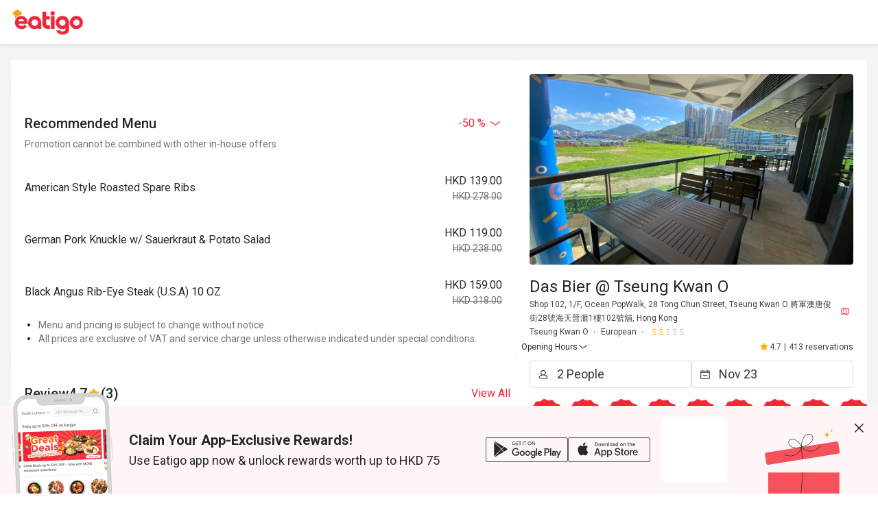

--- FILE ---
content_type: text/html;charset=utf-8
request_url: https://eatigo.com/en/branches/3371139658903
body_size: 71580
content:
<!DOCTYPE html><html  dir="ltr" lang="en-US"><head><meta charset="utf-8">
<meta name="viewport" content="width=device-width, initial-scale=1">
<title>Das Bier @ Tseung Kwan O｜European｜Get Discounts Up to 50% - Eatigo</title>
<link nonce="0f9Rd8Y6xOH4HisR9eDmbSVJ" rel="preconnect" href="https://fonts.gstatic.com">
<link nonce="0f9Rd8Y6xOH4HisR9eDmbSVJ" rel="preconnect" href="https://o4504643187572736.ingest.us.sentry.io">
<style nonce="0f9Rd8Y6xOH4HisR9eDmbSVJ" cssr-id="n-divider">.n-divider {

 position: relative;
 display: flex;
 width: 100%;
 box-sizing: border-box;
 font-size: 16px;
 color: var(--n-text-color);
 transition:
 color .3s var(--n-bezier),
 background-color .3s var(--n-bezier);

}

.n-divider:not(.n-divider--vertical) {

 margin-top: 24px;
 margin-bottom: 24px;
 
}

.n-divider:not(.n-divider--vertical):not(.n-divider--no-title) {

 display: flex;
 align-items: center;
 
}

.n-divider .n-divider__title {

 display: flex;
 align-items: center;
 margin-left: 12px;
 margin-right: 12px;
 white-space: nowrap;
 font-weight: var(--n-font-weight);
 
}

.n-divider.n-divider--title-position-left .n-divider__line.n-divider__line--left {
  width: 28px;
}

.n-divider.n-divider--title-position-right .n-divider__line.n-divider__line--right {
  width: 28px;
}

.n-divider.n-divider--dashed .n-divider__line {

 background-color: #0000;
 height: 0px;
 width: 100%;
 border-style: dashed;
 border-width: 1px 0 0;
 
}

.n-divider.n-divider--vertical {

 display: inline-block;
 height: 1em;
 margin: 0 8px;
 vertical-align: middle;
 width: 1px;
 
}

.n-divider .n-divider__line {

 border: none;
 transition: background-color .3s var(--n-bezier), border-color .3s var(--n-bezier);
 height: 1px;
 width: 100%;
 margin: 0;
 
}

.n-divider:not(.n-divider--dashed) .n-divider__line {
  background-color: var(--n-color);
}

.n-divider.n-divider--dashed .n-divider__line {
  border-color: var(--n-color);
}

.n-divider.n-divider--vertical {
  background-color: var(--n-color);
}</style>
<style nonce="0f9Rd8Y6xOH4HisR9eDmbSVJ" cssr-id="n-global">body {

 margin: 0;
 font-size: 14px;
 font-family: v-sans, system-ui, -apple-system, BlinkMacSystemFont, "Segoe UI", sans-serif, "Apple Color Emoji", "Segoe UI Emoji", "Segoe UI Symbol";
 line-height: 1.6;
 -webkit-text-size-adjust: 100%;
 -webkit-tap-highlight-color: transparent;

}

body input {

 font-family: inherit;
 font-size: inherit;
 
}</style>
<style nonce="0f9Rd8Y6xOH4HisR9eDmbSVJ" cssr-id="n-skeleton">.n-skeleton {

 height: 1em;
 width: 100%;
 transition:
 --n-color-start .3s var(--n-bezier),
 --n-color-end .3s var(--n-bezier),
 background-color .3s var(--n-bezier);
 animation: 2s skeleton-loading infinite cubic-bezier(0.36, 0, 0.64, 1);
 background-color: var(--n-color-start);
 
}

@keyframes skeleton-loading {

 0% {
 background: var(--n-color-start);
 }
 40% {
 background: var(--n-color-end);
 }
 80% {
 background: var(--n-color-start);
 }
 100% {
 background: var(--n-color-start);
 }
 
}</style>
<style nonce="0f9Rd8Y6xOH4HisR9eDmbSVJ" cssr-id="n-select">.n-select {

 z-index: auto;
 outline: none;
 width: 100%;
 position: relative;
 font-weight: var(--n-font-weight);
 
}

.n-select-menu {

 margin: 4px 0;
 box-shadow: var(--n-menu-box-shadow);
 
}

.n-select-menu.fade-in-scale-up-transition-leave-active {
  transform-origin: inherit;
  transition: opacity .2s cubic-bezier(.4, 0, 1, 1), transform .2s cubic-bezier(.4, 0, 1, 1) ,background-color .3s var(--n-bezier), box-shadow .3s var(--n-bezier);
}

.n-select-menu.fade-in-scale-up-transition-enter-active {
  transform-origin: inherit;
  transition: opacity .2s cubic-bezier(0, 0, .2, 1), transform .2s cubic-bezier(0, 0, .2, 1) ,background-color .3s var(--n-bezier), box-shadow .3s var(--n-bezier);
}

.n-select-menu.fade-in-scale-up-transition-enter-from, .n-select-menu.fade-in-scale-up-transition-leave-to {
  opacity: 0;
  transform:  scale(.9);
}

.n-select-menu.fade-in-scale-up-transition-leave-from, .n-select-menu.fade-in-scale-up-transition-enter-to {
  opacity: 1;
  transform:  scale(1);
}</style>
<style nonce="0f9Rd8Y6xOH4HisR9eDmbSVJ" cssr-id="n-internal-selection">.n-base-selection {

 --n-padding-single: var(--n-padding-single-top) var(--n-padding-single-right) var(--n-padding-single-bottom) var(--n-padding-single-left);
 --n-padding-multiple: var(--n-padding-multiple-top) var(--n-padding-multiple-right) var(--n-padding-multiple-bottom) var(--n-padding-multiple-left);
 position: relative;
 z-index: auto;
 box-shadow: none;
 width: 100%;
 max-width: 100%;
 display: inline-block;
 vertical-align: bottom;
 border-radius: var(--n-border-radius);
 min-height: var(--n-height);
 line-height: 1.5;
 font-size: var(--n-font-size);
 
}

.n-base-selection .n-base-loading {

 color: var(--n-loading-color);
 
}

.n-base-selection .n-base-selection-tags {
min-height: var(--n-height);
}

.n-base-selection .n-base-selection__border, .n-base-selection .n-base-selection__state-border {

 position: absolute;
 left: 0;
 right: 0;
 top: 0;
 bottom: 0;
 pointer-events: none;
 border: var(--n-border);
 border-radius: inherit;
 transition:
 box-shadow .3s var(--n-bezier),
 border-color .3s var(--n-bezier);
 
}

.n-base-selection .n-base-selection__state-border {

 z-index: 1;
 border-color: #0000;
 
}

.n-base-selection .n-base-suffix {

 cursor: pointer;
 position: absolute;
 top: 50%;
 transform: translateY(-50%);
 right: 10px;
 
}

.n-base-selection .n-base-suffix .n-base-suffix__arrow {

 font-size: var(--n-arrow-size);
 color: var(--n-arrow-color);
 transition: color .3s var(--n-bezier);
 
}

.n-base-selection .n-base-selection-overlay {

 display: flex;
 align-items: center;
 white-space: nowrap;
 pointer-events: none;
 position: absolute;
 top: 0;
 right: 0;
 bottom: 0;
 left: 0;
 padding: var(--n-padding-single);
 transition: color .3s var(--n-bezier);
 
}

.n-base-selection .n-base-selection-overlay .n-base-selection-overlay__wrapper {

 flex-basis: 0;
 flex-grow: 1;
 overflow: hidden;
 text-overflow: ellipsis;
 
}

.n-base-selection .n-base-selection-placeholder {

 color: var(--n-placeholder-color);
 
}

.n-base-selection .n-base-selection-placeholder .n-base-selection-placeholder__inner {

 max-width: 100%;
 overflow: hidden;
 
}

.n-base-selection .n-base-selection-tags {

 cursor: pointer;
 outline: none;
 box-sizing: border-box;
 position: relative;
 z-index: auto;
 display: flex;
 padding: var(--n-padding-multiple);
 flex-wrap: wrap;
 align-items: center;
 width: 100%;
 vertical-align: bottom;
 background-color: var(--n-color);
 border-radius: inherit;
 transition:
 color .3s var(--n-bezier),
 box-shadow .3s var(--n-bezier),
 background-color .3s var(--n-bezier);
 
}

.n-base-selection .n-base-selection-label {

 height: var(--n-height);
 display: inline-flex;
 width: 100%;
 vertical-align: bottom;
 cursor: pointer;
 outline: none;
 z-index: auto;
 box-sizing: border-box;
 position: relative;
 transition:
 color .3s var(--n-bezier),
 box-shadow .3s var(--n-bezier),
 background-color .3s var(--n-bezier);
 border-radius: inherit;
 background-color: var(--n-color);
 align-items: center;
 
}

.n-base-selection .n-base-selection-label .n-base-selection-input {

 font-size: inherit;
 line-height: inherit;
 outline: none;
 cursor: pointer;
 box-sizing: border-box;
 border:none;
 width: 100%;
 padding: var(--n-padding-single);
 background-color: #0000;
 color: var(--n-text-color);
 transition: color .3s var(--n-bezier);
 caret-color: var(--n-caret-color);
 
}

.n-base-selection .n-base-selection-label .n-base-selection-input .n-base-selection-input__content {

 text-overflow: ellipsis;
 overflow: hidden;
 white-space: nowrap; 
 
}

.n-base-selection .n-base-selection-label .n-base-selection-label__render-label {

 color: var(--n-text-color);
 
}

.n-base-selection:not(.n-base-selection--disabled):hover .n-base-selection__state-border {

 box-shadow: var(--n-box-shadow-hover);
 border: var(--n-border-hover);
 
}

.n-base-selection:not(.n-base-selection--disabled).n-base-selection--focus .n-base-selection__state-border {

 box-shadow: var(--n-box-shadow-focus);
 border: var(--n-border-focus);
 
}

.n-base-selection:not(.n-base-selection--disabled).n-base-selection--active .n-base-selection__state-border {

 box-shadow: var(--n-box-shadow-active);
 border: var(--n-border-active);
 
}

.n-base-selection:not(.n-base-selection--disabled).n-base-selection--active .n-base-selection-label {
background-color: var(--n-color-active);
}

.n-base-selection:not(.n-base-selection--disabled).n-base-selection--active .n-base-selection-tags {
background-color: var(--n-color-active);
}

.n-base-selection.n-base-selection--disabled {
cursor: not-allowed;
}

.n-base-selection.n-base-selection--disabled .n-base-selection__arrow {

 color: var(--n-arrow-color-disabled);
 
}

.n-base-selection.n-base-selection--disabled .n-base-selection-label {

 cursor: not-allowed;
 background-color: var(--n-color-disabled);
 
}

.n-base-selection.n-base-selection--disabled .n-base-selection-label .n-base-selection-input {

 cursor: not-allowed;
 color: var(--n-text-color-disabled);
 
}

.n-base-selection.n-base-selection--disabled .n-base-selection-label .n-base-selection-label__render-label {

 color: var(--n-text-color-disabled);
 
}

.n-base-selection.n-base-selection--disabled .n-base-selection-tags {

 cursor: not-allowed;
 background-color: var(--n-color-disabled);
 
}

.n-base-selection.n-base-selection--disabled .n-base-selection-placeholder {

 cursor: not-allowed;
 color: var(--n-placeholder-color-disabled);
 
}

.n-base-selection .n-base-selection-input-tag {

 height: calc(var(--n-height) - 6px);
 line-height: calc(var(--n-height) - 6px);
 outline: none;
 display: none;
 position: relative;
 margin-bottom: 3px;
 max-width: 100%;
 vertical-align: bottom;
 
}

.n-base-selection .n-base-selection-input-tag .n-base-selection-input-tag__input {

 font-size: inherit;
 font-family: inherit;
 min-width: 1px;
 padding: 0;
 background-color: #0000;
 outline: none;
 border: none;
 max-width: 100%;
 overflow: hidden;
 width: 1em;
 line-height: inherit;
 cursor: pointer;
 color: var(--n-text-color);
 caret-color: var(--n-caret-color);
 
}

.n-base-selection .n-base-selection-input-tag .n-base-selection-input-tag__mirror {

 position: absolute;
 left: 0;
 top: 0;
 white-space: pre;
 visibility: hidden;
 user-select: none;
 -webkit-user-select: none;
 opacity: 0;
 
}

.n-base-selection.n-base-selection--warning-status .n-base-selection__state-border {
border: var(--n-border-warning);
}

.n-base-selection.n-base-selection--warning-status:not(.n-base-selection--disabled):hover .n-base-selection__state-border {

 box-shadow: var(--n-box-shadow-hover-warning);
 border: var(--n-border-hover-warning);
 
}

.n-base-selection.n-base-selection--warning-status:not(.n-base-selection--disabled).n-base-selection--active .n-base-selection__state-border {

 box-shadow: var(--n-box-shadow-active-warning);
 border: var(--n-border-active-warning);
 
}

.n-base-selection.n-base-selection--warning-status:not(.n-base-selection--disabled).n-base-selection--active .n-base-selection-label {
background-color: var(--n-color-active-warning);
}

.n-base-selection.n-base-selection--warning-status:not(.n-base-selection--disabled).n-base-selection--active .n-base-selection-tags {
background-color: var(--n-color-active-warning);
}

.n-base-selection.n-base-selection--warning-status:not(.n-base-selection--disabled).n-base-selection--focus .n-base-selection__state-border {

 box-shadow: var(--n-box-shadow-focus-warning);
 border: var(--n-border-focus-warning);
 
}

.n-base-selection.n-base-selection--error-status .n-base-selection__state-border {
border: var(--n-border-error);
}

.n-base-selection.n-base-selection--error-status:not(.n-base-selection--disabled):hover .n-base-selection__state-border {

 box-shadow: var(--n-box-shadow-hover-error);
 border: var(--n-border-hover-error);
 
}

.n-base-selection.n-base-selection--error-status:not(.n-base-selection--disabled).n-base-selection--active .n-base-selection__state-border {

 box-shadow: var(--n-box-shadow-active-error);
 border: var(--n-border-active-error);
 
}

.n-base-selection.n-base-selection--error-status:not(.n-base-selection--disabled).n-base-selection--active .n-base-selection-label {
background-color: var(--n-color-active-error);
}

.n-base-selection.n-base-selection--error-status:not(.n-base-selection--disabled).n-base-selection--active .n-base-selection-tags {
background-color: var(--n-color-active-error);
}

.n-base-selection.n-base-selection--error-status:not(.n-base-selection--disabled).n-base-selection--focus .n-base-selection__state-border {

 box-shadow: var(--n-box-shadow-focus-error);
 border: var(--n-border-focus-error);
 
}

.n-base-selection-popover {

 margin-bottom: -3px;
 display: flex;
 flex-wrap: wrap;
 margin-right: -8px;
 
}

.n-base-selection-tag-wrapper {

 max-width: 100%;
 display: inline-flex;
 padding: 0 7px 3px 0;
 
}

.n-base-selection-tag-wrapper:last-child {
padding-right: 0;
}

.n-base-selection-tag-wrapper .n-tag {

 font-size: 14px;
 max-width: 100%;
 
}

.n-base-selection-tag-wrapper .n-tag .n-tag__content {

 line-height: 1.25;
 text-overflow: ellipsis;
 overflow: hidden;
 
}</style>
<style nonce="0f9Rd8Y6xOH4HisR9eDmbSVJ" cssr-id="n-base-loading">@keyframes rotator {

 0% {
 -webkit-transform: rotate(0deg);
 transform: rotate(0deg);
 }
 100% {
 -webkit-transform: rotate(360deg);
 transform: rotate(360deg);
 }
}

.n-base-loading {

 position: relative;
 line-height: 0;
 width: 1em;
 height: 1em;
 
}

.n-base-loading .n-base-loading__transition-wrapper {

 position: absolute;
 width: 100%;
 height: 100%;
 
}

.n-base-loading .n-base-loading__transition-wrapper.icon-switch-transition-enter-from, .n-base-loading .n-base-loading__transition-wrapper.icon-switch-transition-leave-to {
  transform:  scale(0.75);
  left: 0;
  top: 0;
  opacity: 0;
}

.n-base-loading .n-base-loading__transition-wrapper.icon-switch-transition-enter-to, .n-base-loading .n-base-loading__transition-wrapper.icon-switch-transition-leave-from {
  transform: scale(1) ;
  left: 0;
  top: 0;
  opacity: 1;
}

.n-base-loading .n-base-loading__transition-wrapper.icon-switch-transition-enter-active, .n-base-loading .n-base-loading__transition-wrapper.icon-switch-transition-leave-active {
  transform-origin: center;
  position: absolute;
  left: 0;
  top: 0;
  transition: all .3s cubic-bezier(.4, 0, .2, 1) !important;
}

.n-base-loading .n-base-loading__placeholder {

 position: absolute;
 left: 50%;
 top: 50%;
 transform: translateX(-50%) translateY(-50%);
 
}

.n-base-loading .n-base-loading__placeholder.icon-switch-transition-enter-from, .n-base-loading .n-base-loading__placeholder.icon-switch-transition-leave-to {
  transform: translateX(-50%) translateY(-50%) scale(0.75);
  left: 50%;
  top: 50%;
  opacity: 0;
}

.n-base-loading .n-base-loading__placeholder.icon-switch-transition-enter-to, .n-base-loading .n-base-loading__placeholder.icon-switch-transition-leave-from {
  transform: scale(1) translateX(-50%) translateY(-50%);
  left: 50%;
  top: 50%;
  opacity: 1;
}

.n-base-loading .n-base-loading__placeholder.icon-switch-transition-enter-active, .n-base-loading .n-base-loading__placeholder.icon-switch-transition-leave-active {
  transform-origin: center;
  position: absolute;
  left: 50%;
  top: 50%;
  transition: all .3s cubic-bezier(.4, 0, .2, 1) !important;
}

.n-base-loading .n-base-loading__container {

 animation: rotator 3s linear infinite both;
 
}

.n-base-loading .n-base-loading__container .n-base-loading__icon {

 height: 1em;
 width: 1em;
 
}</style>
<style nonce="0f9Rd8Y6xOH4HisR9eDmbSVJ" cssr-id="n-base-clear">.n-base-clear {

 flex-shrink: 0;
 height: 1em;
 width: 1em;
 position: relative;

}

.n-base-clear > .n-base-clear__clear {

 font-size: var(--n-clear-size);
 height: 1em;
 width: 1em;
 cursor: pointer;
 color: var(--n-clear-color);
 transition: color .3s var(--n-bezier);
 display: flex;
 
}

.n-base-clear > .n-base-clear__clear:hover {

 color: var(--n-clear-color-hover)!important;
 
}

.n-base-clear > .n-base-clear__clear:active {

 color: var(--n-clear-color-pressed)!important;
 
}

.n-base-clear > .n-base-clear__placeholder {

 display: flex;
 
}

.n-base-clear > .n-base-clear__clear, .n-base-clear > .n-base-clear__placeholder {

 position: absolute;
 left: 50%;
 top: 50%;
 transform: translateX(-50%) translateY(-50%);
 
}

.n-base-clear > .n-base-clear__clear.icon-switch-transition-enter-from, .n-base-clear > .n-base-clear__placeholder.icon-switch-transition-enter-from, .n-base-clear > .n-base-clear__clear.icon-switch-transition-leave-to, .n-base-clear > .n-base-clear__placeholder.icon-switch-transition-leave-to {
  transform: translateX(-50%) translateY(-50%) scale(0.75);
  left: 50%;
  top: 50%;
  opacity: 0;
}

.n-base-clear > .n-base-clear__clear.icon-switch-transition-enter-to, .n-base-clear > .n-base-clear__placeholder.icon-switch-transition-enter-to, .n-base-clear > .n-base-clear__clear.icon-switch-transition-leave-from, .n-base-clear > .n-base-clear__placeholder.icon-switch-transition-leave-from {
  transform: scale(1) translateX(-50%) translateY(-50%);
  left: 50%;
  top: 50%;
  opacity: 1;
}

.n-base-clear > .n-base-clear__clear.icon-switch-transition-enter-active, .n-base-clear > .n-base-clear__placeholder.icon-switch-transition-enter-active, .n-base-clear > .n-base-clear__clear.icon-switch-transition-leave-active, .n-base-clear > .n-base-clear__placeholder.icon-switch-transition-leave-active {
  transform-origin: center;
  position: absolute;
  left: 50%;
  top: 50%;
  transition: all .3s cubic-bezier(.4, 0, .2, 1) !important;
}</style>
<style nonce="0f9Rd8Y6xOH4HisR9eDmbSVJ" cssr-id="n-base-icon">.n-base-icon {

 height: 1em;
 width: 1em;
 line-height: 1em;
 text-align: center;
 display: inline-block;
 position: relative;
 fill: currentColor;
 transform: translateZ(0);

}

.n-base-icon svg {

 height: 1em;
 width: 1em;
 
}</style>
<style nonce="0f9Rd8Y6xOH4HisR9eDmbSVJ" cssr-id="vueuc/binder">.v-binder-follower-container {
  position: absolute;
  left: 0;
  right: 0;
  top: 0;
  height: 0;
  pointer-events: none;
  z-index: auto;
}

.v-binder-follower-content {
  position: absolute;
  z-index: auto;
}

.v-binder-follower-content > * {
  pointer-events: all;
}</style>
<style nonce="0f9Rd8Y6xOH4HisR9eDmbSVJ" cssr-id="n-input">.n-input {

 max-width: 100%;
 cursor: text;
 line-height: 1.5;
 z-index: auto;
 outline: none;
 box-sizing: border-box;
 position: relative;
 display: inline-flex;
 border-radius: var(--n-border-radius);
 background-color: var(--n-color);
 transition: background-color .3s var(--n-bezier);
 font-size: var(--n-font-size);
 font-weight: var(--n-font-weight);
 --n-padding-vertical: calc((var(--n-height) - 1.5 * var(--n-font-size)) / 2);

}

.n-input .n-input__input, .n-input .n-input__textarea {

 overflow: hidden;
 flex-grow: 1;
 position: relative;
 
}

.n-input .n-input__input-el, .n-input .n-input__textarea-el, .n-input .n-input__input-mirror, .n-input .n-input__textarea-mirror, .n-input .n-input__separator, .n-input .n-input__placeholder {

 box-sizing: border-box;
 font-size: inherit;
 line-height: 1.5;
 font-family: inherit;
 border: none;
 outline: none;
 background-color: #0000;
 text-align: inherit;
 transition:
 -webkit-text-fill-color .3s var(--n-bezier),
 caret-color .3s var(--n-bezier),
 color .3s var(--n-bezier),
 text-decoration-color .3s var(--n-bezier);
 
}

.n-input .n-input__input-el, .n-input .n-input__textarea-el {

 -webkit-appearance: none;
 scrollbar-width: none;
 width: 100%;
 min-width: 0;
 text-decoration-color: var(--n-text-decoration-color);
 color: var(--n-text-color);
 caret-color: var(--n-caret-color);
 background-color: transparent;
 
}

.n-input .n-input__input-el::-webkit-scrollbar, .n-input .n-input__textarea-el::-webkit-scrollbar, .n-input .n-input__input-el::-webkit-scrollbar-track-piece, .n-input .n-input__textarea-el::-webkit-scrollbar-track-piece, .n-input .n-input__input-el::-webkit-scrollbar-thumb, .n-input .n-input__textarea-el::-webkit-scrollbar-thumb {

 width: 0;
 height: 0;
 display: none;
 
}

.n-input .n-input__input-el::placeholder, .n-input .n-input__textarea-el::placeholder {

 color: #0000;
 -webkit-text-fill-color: transparent !important;
 
}

.n-input .n-input__input-el:-webkit-autofill ~ .n-input__placeholder, .n-input .n-input__textarea-el:-webkit-autofill ~ .n-input__placeholder {
display: none;
}

.n-input.n-input--round:not(.n-input--textarea) {
border-radius: calc(var(--n-height) / 2);
}

.n-input .n-input__placeholder {

 pointer-events: none;
 position: absolute;
 left: 0;
 right: 0;
 top: 0;
 bottom: 0;
 overflow: hidden;
 color: var(--n-placeholder-color);
 
}

.n-input .n-input__placeholder span {

 width: 100%;
 display: inline-block;
 
}

.n-input.n-input--textarea .n-input__placeholder {
overflow: visible;
}

.n-input:not(.n-input--autosize) {
width: 100%;
}

.n-input.n-input--autosize .n-input__textarea-el, .n-input.n-input--autosize .n-input__input-el {

 position: absolute;
 top: 0;
 left: 0;
 height: 100%;
 
}

.n-input .n-input-wrapper {

 overflow: hidden;
 display: inline-flex;
 flex-grow: 1;
 position: relative;
 padding-left: var(--n-padding-left);
 padding-right: var(--n-padding-right);
 
}

.n-input .n-input__input-mirror {

 padding: 0;
 height: var(--n-height);
 line-height: var(--n-height);
 overflow: hidden;
 visibility: hidden;
 position: static;
 white-space: pre;
 pointer-events: none;
 
}

.n-input .n-input__input-el {

 padding: 0;
 height: var(--n-height);
 line-height: var(--n-height);
 
}

.n-input .n-input__input-el[type=password]::-ms-reveal {
display: none;
}

.n-input .n-input__input-el + .n-input__placeholder {

 display: flex;
 align-items: center; 
 
}

.n-input:not(.n-input--textarea) .n-input__placeholder {
white-space: nowrap;
}

.n-input .n-input__eye {

 display: flex;
 align-items: center;
 justify-content: center;
 transition: color .3s var(--n-bezier);
 
}

.n-input.n-input--textarea {
width: 100%;
}

.n-input.n-input--textarea .n-input-word-count {

 position: absolute;
 right: var(--n-padding-right);
 bottom: var(--n-padding-vertical);
 
}

.n-input.n-input--textarea.n-input--resizable .n-input-wrapper {

 resize: vertical;
 min-height: var(--n-height);
 
}

.n-input.n-input--textarea .n-input__textarea-el, .n-input.n-input--textarea .n-input__textarea-mirror, .n-input.n-input--textarea .n-input__placeholder {

 height: 100%;
 padding-left: 0;
 padding-right: 0;
 padding-top: var(--n-padding-vertical);
 padding-bottom: var(--n-padding-vertical);
 word-break: break-word;
 display: inline-block;
 vertical-align: bottom;
 box-sizing: border-box;
 line-height: var(--n-line-height-textarea);
 margin: 0;
 resize: none;
 white-space: pre-wrap;
 scroll-padding-block-end: var(--n-padding-vertical);
 
}

.n-input.n-input--textarea .n-input__textarea-mirror {

 width: 100%;
 pointer-events: none;
 overflow: hidden;
 visibility: hidden;
 position: static;
 white-space: pre-wrap;
 overflow-wrap: break-word;
 
}

.n-input.n-input--pair .n-input__input-el, .n-input.n-input--pair .n-input__placeholder {
text-align: center;
}

.n-input.n-input--pair .n-input__separator {

 display: flex;
 align-items: center;
 transition: color .3s var(--n-bezier);
 color: var(--n-text-color);
 white-space: nowrap;
 
}

.n-input.n-input--pair .n-input__separator .n-icon {

 color: var(--n-icon-color);
 
}

.n-input.n-input--pair .n-input__separator .n-base-icon {

 color: var(--n-icon-color);
 
}

.n-input.n-input--disabled {

 cursor: not-allowed;
 background-color: var(--n-color-disabled);
 
}

.n-input.n-input--disabled .n-input__border {
border: var(--n-border-disabled);
}

.n-input.n-input--disabled .n-input__input-el, .n-input.n-input--disabled .n-input__textarea-el {

 cursor: not-allowed;
 color: var(--n-text-color-disabled);
 text-decoration-color: var(--n-text-color-disabled);
 
}

.n-input.n-input--disabled .n-input__placeholder {
color: var(--n-placeholder-color-disabled);
}

.n-input.n-input--disabled .n-input__separator {
color: var(--n-text-color-disabled);
}

.n-input.n-input--disabled .n-input__separator .n-icon {

 color: var(--n-icon-color-disabled);
 
}

.n-input.n-input--disabled .n-input__separator .n-base-icon {

 color: var(--n-icon-color-disabled);
 
}

.n-input.n-input--disabled .n-input-word-count {

 color: var(--n-count-text-color-disabled);
 
}

.n-input.n-input--disabled .n-input__suffix, .n-input.n-input--disabled .n-input__prefix {
color: var(--n-text-color-disabled);
}

.n-input.n-input--disabled .n-input__suffix .n-icon, .n-input.n-input--disabled .n-input__prefix .n-icon {

 color: var(--n-icon-color-disabled);
 
}

.n-input.n-input--disabled .n-input__suffix .n-internal-icon, .n-input.n-input--disabled .n-input__prefix .n-internal-icon {

 color: var(--n-icon-color-disabled);
 
}

.n-input:not(.n-input--disabled) .n-input__eye {

 color: var(--n-icon-color);
 cursor: pointer;
 
}

.n-input:not(.n-input--disabled) .n-input__eye:hover {

 color: var(--n-icon-color-hover);
 
}

.n-input:not(.n-input--disabled) .n-input__eye:active {

 color: var(--n-icon-color-pressed);
 
}

.n-input:not(.n-input--disabled):hover .n-input__state-border {
border: var(--n-border-hover);
}

.n-input:not(.n-input--disabled).n-input--focus {
background-color: var(--n-color-focus);
}

.n-input:not(.n-input--disabled).n-input--focus .n-input__state-border {

 border: var(--n-border-focus);
 box-shadow: var(--n-box-shadow-focus);
 
}

.n-input .n-input__border, .n-input .n-input__state-border {

 box-sizing: border-box;
 position: absolute;
 left: 0;
 right: 0;
 top: 0;
 bottom: 0;
 pointer-events: none;
 border-radius: inherit;
 border: var(--n-border);
 transition:
 box-shadow .3s var(--n-bezier),
 border-color .3s var(--n-bezier);
 
}

.n-input .n-input__state-border {

 border-color: #0000;
 z-index: 1;
 
}

.n-input .n-input__prefix {
margin-right: 4px;
}

.n-input .n-input__suffix {

 margin-left: 4px;
 
}

.n-input .n-input__suffix, .n-input .n-input__prefix {

 transition: color .3s var(--n-bezier);
 flex-wrap: nowrap;
 flex-shrink: 0;
 line-height: var(--n-height);
 white-space: nowrap;
 display: inline-flex;
 align-items: center;
 justify-content: center;
 color: var(--n-suffix-text-color);
 
}

.n-input .n-input__suffix .n-base-loading, .n-input .n-input__prefix .n-base-loading {

 font-size: var(--n-icon-size);
 margin: 0 2px;
 color: var(--n-loading-color);
 
}

.n-input .n-input__suffix .n-base-clear, .n-input .n-input__prefix .n-base-clear {

 font-size: var(--n-icon-size);
 
}

.n-input .n-input__suffix .n-base-clear .n-base-clear__placeholder .n-base-icon, .n-input .n-input__prefix .n-base-clear .n-base-clear__placeholder .n-base-icon {

 transition: color .3s var(--n-bezier);
 color: var(--n-icon-color);
 font-size: var(--n-icon-size);
 
}

.n-input .n-input__suffix > .n-icon, .n-input .n-input__prefix > .n-icon {

 transition: color .3s var(--n-bezier);
 color: var(--n-icon-color);
 font-size: var(--n-icon-size);
 
}

.n-input .n-input__suffix .n-base-icon, .n-input .n-input__prefix .n-base-icon {

 font-size: var(--n-icon-size);
 
}

.n-input .n-input-word-count {

 pointer-events: none;
 line-height: 1.5;
 font-size: .85em;
 color: var(--n-count-text-color);
 transition: color .3s var(--n-bezier);
 margin-left: 4px;
 font-variant: tabular-nums;
 
}

.n-input.n-input--warning-status:not(.n-input--disabled) .n-base-loading {

 color: var(--n-loading-color-warning)
 
}

.n-input.n-input--warning-status:not(.n-input--disabled) .n-input__input-el, .n-input.n-input--warning-status:not(.n-input--disabled) .n-input__textarea-el {

 caret-color: var(--n-caret-color-warning);
 
}

.n-input.n-input--warning-status:not(.n-input--disabled) .n-input__state-border {

 border: var(--n-border-warning);
 
}

.n-input.n-input--warning-status:not(.n-input--disabled):hover .n-input__state-border {

 border: var(--n-border-hover-warning);
 
}

.n-input.n-input--warning-status:not(.n-input--disabled):focus {

 background-color: var(--n-color-focus-warning);
 
}

.n-input.n-input--warning-status:not(.n-input--disabled):focus .n-input__state-border {

 box-shadow: var(--n-box-shadow-focus-warning);
 border: var(--n-border-focus-warning);
 
}

.n-input.n-input--warning-status:not(.n-input--disabled).n-input--focus {

 background-color: var(--n-color-focus-warning);
 
}

.n-input.n-input--warning-status:not(.n-input--disabled).n-input--focus .n-input__state-border {

 box-shadow: var(--n-box-shadow-focus-warning);
 border: var(--n-border-focus-warning);
 
}

.n-input.n-input--error-status:not(.n-input--disabled) .n-base-loading {

 color: var(--n-loading-color-error)
 
}

.n-input.n-input--error-status:not(.n-input--disabled) .n-input__input-el, .n-input.n-input--error-status:not(.n-input--disabled) .n-input__textarea-el {

 caret-color: var(--n-caret-color-error);
 
}

.n-input.n-input--error-status:not(.n-input--disabled) .n-input__state-border {

 border: var(--n-border-error);
 
}

.n-input.n-input--error-status:not(.n-input--disabled):hover .n-input__state-border {

 border: var(--n-border-hover-error);
 
}

.n-input.n-input--error-status:not(.n-input--disabled):focus {

 background-color: var(--n-color-focus-error);
 
}

.n-input.n-input--error-status:not(.n-input--disabled):focus .n-input__state-border {

 box-shadow: var(--n-box-shadow-focus-error);
 border: var(--n-border-focus-error);
 
}

.n-input.n-input--error-status:not(.n-input--disabled).n-input--focus {

 background-color: var(--n-color-focus-error);
 
}

.n-input.n-input--error-status:not(.n-input--disabled).n-input--focus .n-input__state-border {

 box-shadow: var(--n-box-shadow-focus-error);
 border: var(--n-border-focus-error);
 
}</style>
<link nonce="0f9Rd8Y6xOH4HisR9eDmbSVJ" rel="stylesheet" href="https://cdn.myfunnow.com/eatigo-web/prod/_nuxt/entry.DyTy9Hrj.css" crossorigin>
<link nonce="0f9Rd8Y6xOH4HisR9eDmbSVJ" rel="stylesheet" href="https://cdn.myfunnow.com/eatigo-web/prod/_nuxt/_bid_.BDke_zR1.css" crossorigin>
<link nonce="0f9Rd8Y6xOH4HisR9eDmbSVJ" rel="stylesheet" href="https://cdn.myfunnow.com/eatigo-web/prod/_nuxt/mobile-footer-price-bar.Dd-jiqdO.css" crossorigin>
<link nonce="0f9Rd8Y6xOH4HisR9eDmbSVJ" rel="stylesheet" href="https://cdn.myfunnow.com/eatigo-web/prod/_nuxt/etg-select.5TBb399t.css" crossorigin>
<link nonce="0f9Rd8Y6xOH4HisR9eDmbSVJ" rel="stylesheet" href="https://cdn.myfunnow.com/eatigo-web/prod/_nuxt/content-viewer.IUw4sH-m.css" crossorigin>
<link nonce="0f9Rd8Y6xOH4HisR9eDmbSVJ" rel="stylesheet" href="https://cdn.myfunnow.com/eatigo-web/prod/_nuxt/bottom-drawer.Bg8M4dL-.css" crossorigin>
<link nonce="0f9Rd8Y6xOH4HisR9eDmbSVJ" rel="stylesheet" href="https://cdn.myfunnow.com/eatigo-web/prod/_nuxt/date-picker-calendar.B7naVFkl.css" crossorigin>
<link nonce="0f9Rd8Y6xOH4HisR9eDmbSVJ" rel="stylesheet" href="https://cdn.myfunnow.com/eatigo-web/prod/_nuxt/sticky-tabs-bar.Df71Funo.css" crossorigin>
<link nonce="0f9Rd8Y6xOH4HisR9eDmbSVJ" rel="stylesheet" href="https://cdn.myfunnow.com/eatigo-web/prod/_nuxt/smart-banner-desktop.Bsw_jAsn.css" crossorigin>
<link nonce="0f9Rd8Y6xOH4HisR9eDmbSVJ" rel="stylesheet" href="https://cdn.myfunnow.com/eatigo-web/prod/_nuxt/default.DEm7bGW_.css" crossorigin>
<link nonce="0f9Rd8Y6xOH4HisR9eDmbSVJ" rel="stylesheet" href="https://cdn.myfunnow.com/eatigo-web/prod/_nuxt/addendum.4PGAPR8V.css" crossorigin>
<link nonce="0f9Rd8Y6xOH4HisR9eDmbSVJ" rel="stylesheet" href="https://cdn.myfunnow.com/eatigo-web/prod/_nuxt/navbar.DnE1j-b0.css" crossorigin>
<link nonce="0f9Rd8Y6xOH4HisR9eDmbSVJ" rel="modulepreload" as="script" crossorigin href="https://cdn.myfunnow.com/eatigo-web/prod/_nuxt/CKf4y6CB.js">
<link nonce="0f9Rd8Y6xOH4HisR9eDmbSVJ" rel="modulepreload" as="script" crossorigin href="https://cdn.myfunnow.com/eatigo-web/prod/_nuxt/BkorzzGE.js">
<link nonce="0f9Rd8Y6xOH4HisR9eDmbSVJ" rel="modulepreload" as="script" crossorigin href="https://cdn.myfunnow.com/eatigo-web/prod/_nuxt/An4pyKxI.js">
<link nonce="0f9Rd8Y6xOH4HisR9eDmbSVJ" rel="modulepreload" as="script" crossorigin href="https://cdn.myfunnow.com/eatigo-web/prod/_nuxt/CetR5QQH.js">
<link nonce="0f9Rd8Y6xOH4HisR9eDmbSVJ" rel="modulepreload" as="script" crossorigin href="https://cdn.myfunnow.com/eatigo-web/prod/_nuxt/CpTeNwDB.js">
<link nonce="0f9Rd8Y6xOH4HisR9eDmbSVJ" rel="modulepreload" as="script" crossorigin href="https://cdn.myfunnow.com/eatigo-web/prod/_nuxt/fcFtls8r.js">
<link nonce="0f9Rd8Y6xOH4HisR9eDmbSVJ" rel="modulepreload" as="script" crossorigin href="https://cdn.myfunnow.com/eatigo-web/prod/_nuxt/CfjqnMcP.js">
<link nonce="0f9Rd8Y6xOH4HisR9eDmbSVJ" rel="modulepreload" as="script" crossorigin href="https://cdn.myfunnow.com/eatigo-web/prod/_nuxt/CIr1KIQm.js">
<link nonce="0f9Rd8Y6xOH4HisR9eDmbSVJ" rel="modulepreload" as="script" crossorigin href="https://cdn.myfunnow.com/eatigo-web/prod/_nuxt/CGGW1uTr.js">
<link nonce="0f9Rd8Y6xOH4HisR9eDmbSVJ" rel="modulepreload" as="script" crossorigin href="https://cdn.myfunnow.com/eatigo-web/prod/_nuxt/CokLlSNE.js">
<link nonce="0f9Rd8Y6xOH4HisR9eDmbSVJ" rel="modulepreload" as="script" crossorigin href="https://cdn.myfunnow.com/eatigo-web/prod/_nuxt/BrJLUqBd.js">
<link nonce="0f9Rd8Y6xOH4HisR9eDmbSVJ" rel="modulepreload" as="script" crossorigin href="https://cdn.myfunnow.com/eatigo-web/prod/_nuxt/Cqw0vWFc.js">
<link nonce="0f9Rd8Y6xOH4HisR9eDmbSVJ" rel="modulepreload" as="script" crossorigin href="https://cdn.myfunnow.com/eatigo-web/prod/_nuxt/DVv2Y1qq.js">
<link nonce="0f9Rd8Y6xOH4HisR9eDmbSVJ" rel="modulepreload" as="script" crossorigin href="https://cdn.myfunnow.com/eatigo-web/prod/_nuxt/CIaPwijm.js">
<link nonce="0f9Rd8Y6xOH4HisR9eDmbSVJ" rel="modulepreload" as="script" crossorigin href="https://cdn.myfunnow.com/eatigo-web/prod/_nuxt/BiNnGf_V.js">
<link nonce="0f9Rd8Y6xOH4HisR9eDmbSVJ" rel="modulepreload" as="script" crossorigin href="https://cdn.myfunnow.com/eatigo-web/prod/_nuxt/DrQ9WIEM.js">
<link nonce="0f9Rd8Y6xOH4HisR9eDmbSVJ" rel="modulepreload" as="script" crossorigin href="https://cdn.myfunnow.com/eatigo-web/prod/_nuxt/C4P5uKWx.js">
<link nonce="0f9Rd8Y6xOH4HisR9eDmbSVJ" rel="modulepreload" as="script" crossorigin href="https://cdn.myfunnow.com/eatigo-web/prod/_nuxt/DcveJAAc.js">
<link nonce="0f9Rd8Y6xOH4HisR9eDmbSVJ" rel="modulepreload" as="script" crossorigin href="https://cdn.myfunnow.com/eatigo-web/prod/_nuxt/fh-u_Gt_.js">
<link nonce="0f9Rd8Y6xOH4HisR9eDmbSVJ" rel="modulepreload" as="script" crossorigin href="https://cdn.myfunnow.com/eatigo-web/prod/_nuxt/D0Xe60oM.js">
<link nonce="0f9Rd8Y6xOH4HisR9eDmbSVJ" rel="modulepreload" as="script" crossorigin href="https://cdn.myfunnow.com/eatigo-web/prod/_nuxt/j9SbhyaJ.js">
<link nonce="0f9Rd8Y6xOH4HisR9eDmbSVJ" rel="modulepreload" as="script" crossorigin href="https://cdn.myfunnow.com/eatigo-web/prod/_nuxt/iW_yRFCd.js">
<link nonce="0f9Rd8Y6xOH4HisR9eDmbSVJ" rel="modulepreload" as="script" crossorigin href="https://cdn.myfunnow.com/eatigo-web/prod/_nuxt/CNne7uGX.js">
<link nonce="0f9Rd8Y6xOH4HisR9eDmbSVJ" rel="modulepreload" as="script" crossorigin href="https://cdn.myfunnow.com/eatigo-web/prod/_nuxt/3YZ9wIKq.js">
<link nonce="0f9Rd8Y6xOH4HisR9eDmbSVJ" rel="modulepreload" as="script" crossorigin href="https://cdn.myfunnow.com/eatigo-web/prod/_nuxt/B6EqLtGP.js">
<link nonce="0f9Rd8Y6xOH4HisR9eDmbSVJ" rel="modulepreload" as="script" crossorigin href="https://cdn.myfunnow.com/eatigo-web/prod/_nuxt/Dy1q3PsI.js">
<link nonce="0f9Rd8Y6xOH4HisR9eDmbSVJ" rel="modulepreload" as="script" crossorigin href="https://cdn.myfunnow.com/eatigo-web/prod/_nuxt/BdZjwQcD.js">
<link nonce="0f9Rd8Y6xOH4HisR9eDmbSVJ" rel="modulepreload" as="script" crossorigin href="https://cdn.myfunnow.com/eatigo-web/prod/_nuxt/D8hIkc2R.js">
<link nonce="0f9Rd8Y6xOH4HisR9eDmbSVJ" rel="modulepreload" as="script" crossorigin href="https://cdn.myfunnow.com/eatigo-web/prod/_nuxt/BSZ2UABY.js">
<link nonce="0f9Rd8Y6xOH4HisR9eDmbSVJ" rel="modulepreload" as="script" crossorigin href="https://cdn.myfunnow.com/eatigo-web/prod/_nuxt/CnvsXgMT.js">
<link nonce="0f9Rd8Y6xOH4HisR9eDmbSVJ" rel="modulepreload" as="script" crossorigin href="https://cdn.myfunnow.com/eatigo-web/prod/_nuxt/Bz3e33ZQ.js">
<link nonce="0f9Rd8Y6xOH4HisR9eDmbSVJ" rel="modulepreload" as="script" crossorigin href="https://cdn.myfunnow.com/eatigo-web/prod/_nuxt/D7Ux0k-v.js">
<link nonce="0f9Rd8Y6xOH4HisR9eDmbSVJ" rel="modulepreload" as="script" crossorigin href="https://cdn.myfunnow.com/eatigo-web/prod/_nuxt/Bs_5-P0Q.js">
<link nonce="0f9Rd8Y6xOH4HisR9eDmbSVJ" rel="modulepreload" as="script" crossorigin href="https://cdn.myfunnow.com/eatigo-web/prod/_nuxt/2XTN7S28.js">
<link nonce="0f9Rd8Y6xOH4HisR9eDmbSVJ" rel="modulepreload" as="script" crossorigin href="https://cdn.myfunnow.com/eatigo-web/prod/_nuxt/CCMxLEEC.js">
<link nonce="0f9Rd8Y6xOH4HisR9eDmbSVJ" rel="modulepreload" as="script" crossorigin href="https://cdn.myfunnow.com/eatigo-web/prod/_nuxt/DNsH3P9E.js">
<link nonce="0f9Rd8Y6xOH4HisR9eDmbSVJ" rel="modulepreload" as="script" crossorigin href="https://cdn.myfunnow.com/eatigo-web/prod/_nuxt/CLbTHQIn.js">
<link nonce="0f9Rd8Y6xOH4HisR9eDmbSVJ" rel="modulepreload" as="script" crossorigin href="https://cdn.myfunnow.com/eatigo-web/prod/_nuxt/B9seyL3S.js">
<link nonce="0f9Rd8Y6xOH4HisR9eDmbSVJ" rel="modulepreload" as="script" crossorigin href="https://cdn.myfunnow.com/eatigo-web/prod/_nuxt/D4LpePx5.js">
<link nonce="0f9Rd8Y6xOH4HisR9eDmbSVJ" rel="modulepreload" as="script" crossorigin href="https://cdn.myfunnow.com/eatigo-web/prod/_nuxt/BHGC50Pw.js">
<link nonce="0f9Rd8Y6xOH4HisR9eDmbSVJ" rel="modulepreload" as="script" crossorigin href="https://cdn.myfunnow.com/eatigo-web/prod/_nuxt/CBQaFoiJ.js">
<link nonce="0f9Rd8Y6xOH4HisR9eDmbSVJ" rel="modulepreload" as="script" crossorigin href="https://cdn.myfunnow.com/eatigo-web/prod/_nuxt/HFgLfLeO.js">
<link nonce="0f9Rd8Y6xOH4HisR9eDmbSVJ" rel="modulepreload" as="script" crossorigin href="https://cdn.myfunnow.com/eatigo-web/prod/_nuxt/Dvv33K4-.js">
<link nonce="0f9Rd8Y6xOH4HisR9eDmbSVJ" rel="modulepreload" as="script" crossorigin href="https://cdn.myfunnow.com/eatigo-web/prod/_nuxt/Dr5__JQQ.js">
<link nonce="0f9Rd8Y6xOH4HisR9eDmbSVJ" rel="modulepreload" as="script" crossorigin href="https://cdn.myfunnow.com/eatigo-web/prod/_nuxt/D_bbRSeT.js">
<link nonce="0f9Rd8Y6xOH4HisR9eDmbSVJ" rel="modulepreload" as="script" crossorigin href="https://cdn.myfunnow.com/eatigo-web/prod/_nuxt/BwdkVpdr.js">
<link nonce="0f9Rd8Y6xOH4HisR9eDmbSVJ" rel="modulepreload" as="script" crossorigin href="https://cdn.myfunnow.com/eatigo-web/prod/_nuxt/CB8hxBTW.js">
<link nonce="0f9Rd8Y6xOH4HisR9eDmbSVJ" rel="modulepreload" as="script" crossorigin href="https://cdn.myfunnow.com/eatigo-web/prod/_nuxt/B8b3a5zW.js">
<link nonce="0f9Rd8Y6xOH4HisR9eDmbSVJ" rel="modulepreload" as="script" crossorigin href="https://cdn.myfunnow.com/eatigo-web/prod/_nuxt/CalpAJRI.js">
<link nonce="0f9Rd8Y6xOH4HisR9eDmbSVJ" rel="modulepreload" as="script" crossorigin href="https://cdn.myfunnow.com/eatigo-web/prod/_nuxt/DeEdLMWl.js">
<link nonce="0f9Rd8Y6xOH4HisR9eDmbSVJ" rel="modulepreload" as="script" crossorigin href="https://cdn.myfunnow.com/eatigo-web/prod/_nuxt/C95o_0vJ.js">
<link nonce="0f9Rd8Y6xOH4HisR9eDmbSVJ" rel="modulepreload" as="script" crossorigin href="https://cdn.myfunnow.com/eatigo-web/prod/_nuxt/DcLxsx_j.js">
<link nonce="0f9Rd8Y6xOH4HisR9eDmbSVJ" rel="modulepreload" as="script" crossorigin href="https://cdn.myfunnow.com/eatigo-web/prod/_nuxt/6fLGEQBq.js">
<link nonce="0f9Rd8Y6xOH4HisR9eDmbSVJ" rel="modulepreload" as="script" crossorigin href="https://cdn.myfunnow.com/eatigo-web/prod/_nuxt/b5VZgR5z.js">
<link nonce="0f9Rd8Y6xOH4HisR9eDmbSVJ" rel="modulepreload" as="script" crossorigin href="https://cdn.myfunnow.com/eatigo-web/prod/_nuxt/hoSQKlee.js">
<link nonce="0f9Rd8Y6xOH4HisR9eDmbSVJ" rel="modulepreload" as="script" crossorigin href="https://cdn.myfunnow.com/eatigo-web/prod/_nuxt/-G0qcihe.js">
<link nonce="0f9Rd8Y6xOH4HisR9eDmbSVJ" rel="modulepreload" as="script" crossorigin href="https://cdn.myfunnow.com/eatigo-web/prod/_nuxt/xtTuVn0Z.js">
<link nonce="0f9Rd8Y6xOH4HisR9eDmbSVJ" rel="modulepreload" as="script" crossorigin href="https://cdn.myfunnow.com/eatigo-web/prod/_nuxt/Cslv90NG.js">
<link nonce="0f9Rd8Y6xOH4HisR9eDmbSVJ" rel="modulepreload" as="script" crossorigin href="https://cdn.myfunnow.com/eatigo-web/prod/_nuxt/ChRD1PCX.js">
<link nonce="0f9Rd8Y6xOH4HisR9eDmbSVJ" rel="modulepreload" as="script" crossorigin href="https://cdn.myfunnow.com/eatigo-web/prod/_nuxt/Bgnpom0e.js">
<link nonce="0f9Rd8Y6xOH4HisR9eDmbSVJ" rel="modulepreload" as="script" crossorigin href="https://cdn.myfunnow.com/eatigo-web/prod/_nuxt/ITqa1rjZ.js">
<link nonce="0f9Rd8Y6xOH4HisR9eDmbSVJ" rel="modulepreload" as="script" crossorigin href="https://cdn.myfunnow.com/eatigo-web/prod/_nuxt/7rYQ0I9n.js">
<link nonce="0f9Rd8Y6xOH4HisR9eDmbSVJ" rel="modulepreload" as="script" crossorigin href="https://cdn.myfunnow.com/eatigo-web/prod/_nuxt/GcQK1Ekd.js">
<link nonce="0f9Rd8Y6xOH4HisR9eDmbSVJ" rel="modulepreload" as="script" crossorigin href="https://cdn.myfunnow.com/eatigo-web/prod/_nuxt/DgtWrePv.js">
<link nonce="0f9Rd8Y6xOH4HisR9eDmbSVJ" rel="modulepreload" as="script" crossorigin href="https://cdn.myfunnow.com/eatigo-web/prod/_nuxt/DnWkF06N.js">
<link nonce="0f9Rd8Y6xOH4HisR9eDmbSVJ" rel="modulepreload" as="script" crossorigin href="https://cdn.myfunnow.com/eatigo-web/prod/_nuxt/AhNNeh8D.js">
<link nonce="0f9Rd8Y6xOH4HisR9eDmbSVJ" rel="modulepreload" as="script" crossorigin href="https://cdn.myfunnow.com/eatigo-web/prod/_nuxt/Bw88-aYn.js">
<link nonce="0f9Rd8Y6xOH4HisR9eDmbSVJ" rel="modulepreload" as="script" crossorigin href="https://cdn.myfunnow.com/eatigo-web/prod/_nuxt/B0TJoaoz.js">
<link nonce="0f9Rd8Y6xOH4HisR9eDmbSVJ" rel="modulepreload" as="script" crossorigin href="https://cdn.myfunnow.com/eatigo-web/prod/_nuxt/C-Sayqvl.js">
<link nonce="0f9Rd8Y6xOH4HisR9eDmbSVJ" rel="modulepreload" as="script" crossorigin href="https://cdn.myfunnow.com/eatigo-web/prod/_nuxt/B-kcKc8R.js">
<link nonce="0f9Rd8Y6xOH4HisR9eDmbSVJ" rel="modulepreload" as="script" crossorigin href="https://cdn.myfunnow.com/eatigo-web/prod/_nuxt/CRa8T7lD.js">
<link nonce="0f9Rd8Y6xOH4HisR9eDmbSVJ" rel="modulepreload" as="script" crossorigin href="https://cdn.myfunnow.com/eatigo-web/prod/_nuxt/Cy5Eyq3m.js">
<link nonce="0f9Rd8Y6xOH4HisR9eDmbSVJ" rel="modulepreload" as="script" crossorigin href="https://cdn.myfunnow.com/eatigo-web/prod/_nuxt/IQLyCvAQ.js">
<link nonce="0f9Rd8Y6xOH4HisR9eDmbSVJ" rel="modulepreload" as="script" crossorigin href="https://cdn.myfunnow.com/eatigo-web/prod/_nuxt/Dqs1HZQL.js">
<link nonce="0f9Rd8Y6xOH4HisR9eDmbSVJ" rel="modulepreload" as="script" crossorigin href="https://cdn.myfunnow.com/eatigo-web/prod/_nuxt/D7bS3not.js">
<link nonce="0f9Rd8Y6xOH4HisR9eDmbSVJ" rel="modulepreload" as="script" crossorigin href="https://cdn.myfunnow.com/eatigo-web/prod/_nuxt/ByaC_wNE.js">
<link nonce="0f9Rd8Y6xOH4HisR9eDmbSVJ" rel="modulepreload" as="script" crossorigin href="https://cdn.myfunnow.com/eatigo-web/prod/_nuxt/Dywr8UtL.js">
<link nonce="0f9Rd8Y6xOH4HisR9eDmbSVJ" rel="modulepreload" as="script" crossorigin href="https://cdn.myfunnow.com/eatigo-web/prod/_nuxt/qnxSTgDc.js">
<link nonce="0f9Rd8Y6xOH4HisR9eDmbSVJ" rel="modulepreload" as="script" crossorigin href="https://cdn.myfunnow.com/eatigo-web/prod/_nuxt/Bed1kra8.js">
<link nonce="0f9Rd8Y6xOH4HisR9eDmbSVJ" rel="modulepreload" as="script" crossorigin href="https://cdn.myfunnow.com/eatigo-web/prod/_nuxt/BjeBgdZ1.js">
<link nonce="0f9Rd8Y6xOH4HisR9eDmbSVJ" rel="modulepreload" as="script" crossorigin href="https://cdn.myfunnow.com/eatigo-web/prod/_nuxt/8HmK7YiZ.js">
<link nonce="0f9Rd8Y6xOH4HisR9eDmbSVJ" rel="modulepreload" as="script" crossorigin href="https://cdn.myfunnow.com/eatigo-web/prod/_nuxt/CgC3IuPZ.js">
<link nonce="0f9Rd8Y6xOH4HisR9eDmbSVJ" rel="modulepreload" as="script" crossorigin href="https://cdn.myfunnow.com/eatigo-web/prod/_nuxt/D2bB_6gf.js">
<link nonce="0f9Rd8Y6xOH4HisR9eDmbSVJ" rel="modulepreload" as="script" crossorigin href="https://cdn.myfunnow.com/eatigo-web/prod/_nuxt/2jeSl5p0.js">
<link nonce="0f9Rd8Y6xOH4HisR9eDmbSVJ" rel="modulepreload" as="script" crossorigin href="https://cdn.myfunnow.com/eatigo-web/prod/_nuxt/BglTwWEt.js">
<link nonce="0f9Rd8Y6xOH4HisR9eDmbSVJ" rel="modulepreload" as="script" crossorigin href="https://cdn.myfunnow.com/eatigo-web/prod/_nuxt/BVEdXxfe.js">
<link nonce="0f9Rd8Y6xOH4HisR9eDmbSVJ" rel="modulepreload" as="script" crossorigin href="https://cdn.myfunnow.com/eatigo-web/prod/_nuxt/B9ZuZRij.js">
<link nonce="0f9Rd8Y6xOH4HisR9eDmbSVJ" rel="modulepreload" as="script" crossorigin href="https://cdn.myfunnow.com/eatigo-web/prod/_nuxt/Cbx6jcTE.js">
<link nonce="0f9Rd8Y6xOH4HisR9eDmbSVJ" rel="modulepreload" as="script" crossorigin href="https://cdn.myfunnow.com/eatigo-web/prod/_nuxt/Dv9ucGmN.js">
<link nonce="0f9Rd8Y6xOH4HisR9eDmbSVJ" rel="modulepreload" as="script" crossorigin href="https://cdn.myfunnow.com/eatigo-web/prod/_nuxt/DT6BSQT9.js">
<link nonce="0f9Rd8Y6xOH4HisR9eDmbSVJ" rel="modulepreload" as="script" crossorigin href="https://cdn.myfunnow.com/eatigo-web/prod/_nuxt/Bb8DDiZ6.js">
<link nonce="0f9Rd8Y6xOH4HisR9eDmbSVJ" rel="modulepreload" as="script" crossorigin href="https://cdn.myfunnow.com/eatigo-web/prod/_nuxt/Dm49CnqV.js">
<link nonce="0f9Rd8Y6xOH4HisR9eDmbSVJ" rel="modulepreload" as="script" crossorigin href="https://cdn.myfunnow.com/eatigo-web/prod/_nuxt/B1bs8W0b.js">
<link nonce="0f9Rd8Y6xOH4HisR9eDmbSVJ" rel="modulepreload" as="script" crossorigin href="https://cdn.myfunnow.com/eatigo-web/prod/_nuxt/CenWueX3.js">
<link nonce="0f9Rd8Y6xOH4HisR9eDmbSVJ" rel="modulepreload" as="script" crossorigin href="https://cdn.myfunnow.com/eatigo-web/prod/_nuxt/DIBfvV6k.js">
<link nonce="0f9Rd8Y6xOH4HisR9eDmbSVJ" rel="modulepreload" as="script" crossorigin href="https://cdn.myfunnow.com/eatigo-web/prod/_nuxt/Cw8Tk9gk.js">
<link nonce="0f9Rd8Y6xOH4HisR9eDmbSVJ" rel="modulepreload" as="script" crossorigin href="https://cdn.myfunnow.com/eatigo-web/prod/_nuxt/DBnXou00.js">
<link nonce="0f9Rd8Y6xOH4HisR9eDmbSVJ" rel="prefetch" as="script" crossorigin href="https://cdn.myfunnow.com/eatigo-web/prod/_nuxt/DTk7leGQ.js">
<link nonce="0f9Rd8Y6xOH4HisR9eDmbSVJ" rel="prefetch" as="script" crossorigin href="https://cdn.myfunnow.com/eatigo-web/prod/_nuxt/BF7ZajDI.js">
<link nonce="0f9Rd8Y6xOH4HisR9eDmbSVJ" rel="prefetch" as="script" crossorigin href="https://cdn.myfunnow.com/eatigo-web/prod/_nuxt/9inS5Cl6.js">
<link nonce="0f9Rd8Y6xOH4HisR9eDmbSVJ" rel="prefetch" as="script" crossorigin href="https://cdn.myfunnow.com/eatigo-web/prod/_nuxt/DlGOvb1u.js">
<link nonce="0f9Rd8Y6xOH4HisR9eDmbSVJ" rel="prefetch" as="script" crossorigin href="https://cdn.myfunnow.com/eatigo-web/prod/_nuxt/CQYEHHqI.js">
<link nonce="0f9Rd8Y6xOH4HisR9eDmbSVJ" rel="prefetch" as="script" crossorigin href="https://cdn.myfunnow.com/eatigo-web/prod/_nuxt/CpIE0r5Q.js">
<link nonce="0f9Rd8Y6xOH4HisR9eDmbSVJ" rel="prefetch" as="script" crossorigin href="https://cdn.myfunnow.com/eatigo-web/prod/_nuxt/Z2l8ckZV.js">
<link nonce="0f9Rd8Y6xOH4HisR9eDmbSVJ" rel="prefetch" as="script" crossorigin href="https://cdn.myfunnow.com/eatigo-web/prod/_nuxt/C2MM5apG.js">
<link nonce="0f9Rd8Y6xOH4HisR9eDmbSVJ" rel="prefetch" as="script" crossorigin href="https://cdn.myfunnow.com/eatigo-web/prod/_nuxt/DstjGo3G.js">
<link nonce="0f9Rd8Y6xOH4HisR9eDmbSVJ" rel="prefetch" as="script" crossorigin href="https://cdn.myfunnow.com/eatigo-web/prod/_nuxt/Cv46YOMV.js">
<link nonce="0f9Rd8Y6xOH4HisR9eDmbSVJ" rel="prefetch" as="script" crossorigin href="https://cdn.myfunnow.com/eatigo-web/prod/_nuxt/XSw7JBwt.js">
<link nonce="0f9Rd8Y6xOH4HisR9eDmbSVJ" rel="prefetch" as="script" crossorigin href="https://cdn.myfunnow.com/eatigo-web/prod/_nuxt/DUSyPFvd.js">
<link nonce="0f9Rd8Y6xOH4HisR9eDmbSVJ" rel="prefetch" as="script" crossorigin href="https://cdn.myfunnow.com/eatigo-web/prod/_nuxt/BffHP7R8.js">
<link nonce="0f9Rd8Y6xOH4HisR9eDmbSVJ" rel="prefetch" as="script" crossorigin href="https://cdn.myfunnow.com/eatigo-web/prod/_nuxt/C9seFN0b.js">
<link nonce="0f9Rd8Y6xOH4HisR9eDmbSVJ" rel="prefetch" as="script" crossorigin href="https://cdn.myfunnow.com/eatigo-web/prod/_nuxt/CtpUSyWq.js">
<link nonce="0f9Rd8Y6xOH4HisR9eDmbSVJ" rel="prefetch" as="script" crossorigin href="https://cdn.myfunnow.com/eatigo-web/prod/_nuxt/DaTy-DAj.js">
<link nonce="0f9Rd8Y6xOH4HisR9eDmbSVJ" rel="prefetch" as="script" crossorigin href="https://cdn.myfunnow.com/eatigo-web/prod/_nuxt/EOKz9oY-.js">
<link nonce="0f9Rd8Y6xOH4HisR9eDmbSVJ" rel="prefetch" as="script" crossorigin href="https://cdn.myfunnow.com/eatigo-web/prod/_nuxt/C__3onRk.js">
<link nonce="0f9Rd8Y6xOH4HisR9eDmbSVJ" rel="prefetch" as="script" crossorigin href="https://cdn.myfunnow.com/eatigo-web/prod/_nuxt/DCv0Om4A.js">
<link nonce="0f9Rd8Y6xOH4HisR9eDmbSVJ" rel="prefetch" as="style" crossorigin href="https://cdn.myfunnow.com/eatigo-web/prod/_nuxt/member.CsPzTrHK.css">
<link nonce="0f9Rd8Y6xOH4HisR9eDmbSVJ" rel="prefetch" as="script" crossorigin href="https://cdn.myfunnow.com/eatigo-web/prod/_nuxt/Djq8Ulpw.js">
<link nonce="0f9Rd8Y6xOH4HisR9eDmbSVJ" rel="prefetch" as="script" crossorigin href="https://cdn.myfunnow.com/eatigo-web/prod/_nuxt/CXHjNWBe.js">
<link nonce="0f9Rd8Y6xOH4HisR9eDmbSVJ" rel="prefetch" as="script" crossorigin href="https://cdn.myfunnow.com/eatigo-web/prod/_nuxt/CaG_Qdjl.js">
<link nonce="0f9Rd8Y6xOH4HisR9eDmbSVJ" rel="prefetch" as="script" crossorigin href="https://cdn.myfunnow.com/eatigo-web/prod/_nuxt/Bv4ram0G.js">
<link nonce="0f9Rd8Y6xOH4HisR9eDmbSVJ" rel="prefetch" as="style" crossorigin href="https://cdn.myfunnow.com/eatigo-web/prod/_nuxt/static.CVIIG5FN.css">
<link nonce="0f9Rd8Y6xOH4HisR9eDmbSVJ" rel="prefetch" as="script" crossorigin href="https://cdn.myfunnow.com/eatigo-web/prod/_nuxt/CAsJwg7i.js">
<link nonce="0f9Rd8Y6xOH4HisR9eDmbSVJ" rel="prefetch" as="script" crossorigin href="https://cdn.myfunnow.com/eatigo-web/prod/_nuxt/C9ZXlrLB.js">
<link nonce="0f9Rd8Y6xOH4HisR9eDmbSVJ" rel="prefetch" as="style" crossorigin href="https://cdn.myfunnow.com/eatigo-web/prod/_nuxt/global-alert.dbSGZixU.css">
<link nonce="0f9Rd8Y6xOH4HisR9eDmbSVJ" rel="prefetch" as="script" crossorigin href="https://cdn.myfunnow.com/eatigo-web/prod/_nuxt/Dg0P_98F.js">
<link nonce="0f9Rd8Y6xOH4HisR9eDmbSVJ" rel="prefetch" as="script" crossorigin href="https://cdn.myfunnow.com/eatigo-web/prod/_nuxt/BppRdZyS.js">
<link nonce="0f9Rd8Y6xOH4HisR9eDmbSVJ" rel="prefetch" as="script" crossorigin href="https://cdn.myfunnow.com/eatigo-web/prod/_nuxt/B1JAD_hg.js">
<link nonce="0f9Rd8Y6xOH4HisR9eDmbSVJ" rel="prefetch" as="script" crossorigin href="https://cdn.myfunnow.com/eatigo-web/prod/_nuxt/ByAtUCGS.js">
<link nonce="0f9Rd8Y6xOH4HisR9eDmbSVJ" rel="prefetch" as="script" crossorigin href="https://cdn.myfunnow.com/eatigo-web/prod/_nuxt/KcYaIzsr.js">
<link nonce="0f9Rd8Y6xOH4HisR9eDmbSVJ" rel="prefetch" as="script" crossorigin href="https://cdn.myfunnow.com/eatigo-web/prod/_nuxt/CoTIQ1eo.js">
<link nonce="0f9Rd8Y6xOH4HisR9eDmbSVJ" rel="prefetch" as="script" crossorigin href="https://cdn.myfunnow.com/eatigo-web/prod/_nuxt/BH3XOIaB.js">
<link nonce="0f9Rd8Y6xOH4HisR9eDmbSVJ" rel="prefetch" as="script" crossorigin href="https://cdn.myfunnow.com/eatigo-web/prod/_nuxt/BchorbNP.js">
<link nonce="0f9Rd8Y6xOH4HisR9eDmbSVJ" rel="prefetch" as="script" crossorigin href="https://cdn.myfunnow.com/eatigo-web/prod/_nuxt/Cak32TRT.js">
<meta name="version" content="2.17.0">
<meta name="robots" content="index, follow, max-image-preview:large, max-snippet:-1, max-video-preview:-1">
<link nonce="0f9Rd8Y6xOH4HisR9eDmbSVJ" rel="alternate" href="https://eatigo.com/en/branches/3371139658903" hreflang="en">
<link nonce="0f9Rd8Y6xOH4HisR9eDmbSVJ" rel="alternate" href="https://eatigo.com/en/branches/3371139658903" hreflang="en-US">
<link nonce="0f9Rd8Y6xOH4HisR9eDmbSVJ" rel="alternate" href="https://eatigo.com/zh-tw/branches/3371139658903" hreflang="zh">
<link nonce="0f9Rd8Y6xOH4HisR9eDmbSVJ" rel="alternate" href="https://eatigo.com/zh-tw/branches/3371139658903" hreflang="zh-TW">
<link nonce="0f9Rd8Y6xOH4HisR9eDmbSVJ" rel="alternate" href="https://eatigo.com/zh-hk/branches/3371139658903" hreflang="zh-HK">
<link nonce="0f9Rd8Y6xOH4HisR9eDmbSVJ" rel="alternate" href="https://eatigo.com/zh-cn/branches/3371139658903" hreflang="zh-CN">
<link nonce="0f9Rd8Y6xOH4HisR9eDmbSVJ" rel="alternate" href="https://eatigo.com/th/branches/3371139658903" hreflang="th">
<link nonce="0f9Rd8Y6xOH4HisR9eDmbSVJ" rel="alternate" href="https://eatigo.com/th/branches/3371139658903" hreflang="th-TH">
<link nonce="0f9Rd8Y6xOH4HisR9eDmbSVJ" rel="alternate" href="https://eatigo.com/en/branches/3371139658903" hreflang="x-default">
<link nonce="0f9Rd8Y6xOH4HisR9eDmbSVJ" rel="canonical" href="https://eatigo.com/en/branches/3371139658903">
<link nonce="0f9Rd8Y6xOH4HisR9eDmbSVJ" rel="icon" type="image/x-icon" href="/favicon.ico">
<meta property="og:locale" content="en_US">
<meta property="og:locale:alternate" content="zh_TW">
<meta property="og:locale:alternate" content="zh_HK">
<meta property="og:locale:alternate" content="zh_CN">
<meta property="og:locale:alternate" content="th_TH">
<meta property="fb:app_id" content="788361524525617">
<meta property="og:type" content="website">
<meta name="twitter:card" content="summary_large_image">
<script nonce="0f9Rd8Y6xOH4HisR9eDmbSVJ" type="application/ld+json">{"@context":"https://schema.org","@type":"Organization","name":"Eatigo","url":"https://eatigo.com/","sameAs":["https://www.facebook.com/eatigo.hongkong","https://www.instagram.com/eatigo_hk"],"logo":"https://eatigo.com/images/logo-red.png","image":"https://cdn.myfunnow.com/web/og_images/eatigo_ogImage.png","description":"Eatigo : Book and dine at top restaurants in Asia at the best price. Instantly reserve and get up to 50% off every restaurant, every day! Book now."}</script>
<script nonce="0f9Rd8Y6xOH4HisR9eDmbSVJ" type="application/ld+json">{"@context":"https://schema.org","@type":"WebSite","name":"Asia’s No.1 Restaurant Reservation Platform｜Eatigo","author":"Zoek Inc.","url":"https://eatigo.com/","sameAs":["https://www.facebook.com/eatigo.hongkong","https://www.instagram.com/eatigo_hk"],"potentialAction":{"@type":"SearchAction","target":{"@type":"EntryPoint","urlTemplate":"https://eatigo.com/search?keyword={keyword}"},"query-input":"required name=keyword"}}</script>
<meta property="og:title" content="Das Bier @ Tseung Kwan O｜European｜Get Discounts Up to 50% - Eatigo">
<meta name="description" content="Located in Kowloon and across the New Territories, Das Bier offers a menu of indulgent German dishes including authentic German sausages, pork knuc...">
<meta property="og:description" content="Located in Kowloon and across the New Territories, Das Bier offers a menu of indulgent German dishes including authentic German sausages, pork knuc...">
<meta property="og:image" content="https://cdn.myfunnow.com/imgs/branch/eatigo_cover/5012882.jpg">
<meta property="og:url" content="https://eatigo.com/en/branches/3371139658903">
<script nonce="0f9Rd8Y6xOH4HisR9eDmbSVJ" type="application/ld+json">{"@context":"https://schema.org","@type":"LocalBusiness","image":"https://cdn.myfunnow.com/imgs/branch/eatigo_cover/5012882.jpg","address":{"@type":"PostalAddress","streetAddress":"Shop 102, 1/F, Ocean PopWalk, 28 Tong Chun Street, Tseung Kwan O\n\n將軍澳唐俊街28號海天晉滙1樓102號舖, Hong Kong","addressLocality":"Hong Kong","addressRegion":"Hong Kong"},"name":"Das Bier @ Tseung Kwan O","aggregateRating":{"@type":"AggregateRating","ratingValue":4.7,"reviewCount":3},"geo":{"@type":"GeoCoordinates","latitude":22.3172118294,"longitude":114.2642935936},"priceRange":"$$","review":[{"@type":"Review","author":"Chun cheong","datePublished":"2025-11-19","reviewBody":"","reviewRating":{"@type":"Rating","bestRating":"5","ratingValue":5,"worstRating":"1"}},{"@type":"Review","author":"Timmy","datePublished":"2024-11-18","reviewBody":"","reviewRating":{"@type":"Rating","bestRating":"5","ratingValue":5,"worstRating":"1"}},{"@type":"Review","author":"Angelina Tam ","datePublished":"2024-09-14","reviewBody":"位置較難尋找~附近是沒有餐廳中文名字指示的!\n餐廳舒適! 食物不錯!\n喜歡飲啤酒的人士-更適合!!","reviewRating":{"@type":"Rating","bestRating":"5","ratingValue":4,"worstRating":"1"}},{"@type":"Review","author":"Sam","datePublished":"2024-09-12","reviewBody":"","reviewRating":{"@type":"Rating","bestRating":"5","ratingValue":4,"worstRating":"1"}},{"@type":"Review","author":"Gladys","datePublished":"2024-09-09","reviewBody":"","reviewRating":{"@type":"Rating","bestRating":"5","ratingValue":4,"worstRating":"1"}},{"@type":"Review","author":"candy","datePublished":"2024-08-25","reviewBody":"餐廳環境舒適！服務員態度親切，食物不錯，非常美味，整體感覺也很好，會再次光顧！","reviewRating":{"@type":"Rating","bestRating":"5","ratingValue":4,"worstRating":"1"}},{"@type":"Review","author":"Estella","datePublished":"2024-08-19","reviewBody":"","reviewRating":{"@type":"Rating","bestRating":"5","ratingValue":5,"worstRating":"1"}},{"@type":"Review","author":"Dada","datePublished":"2024-08-13","reviewBody":"豬手皮脆，肉丸意大利飯味道香濃creamy，菠蘿沙冰也好飲，連飲品都有折，很讚，會想回頭再食！","reviewRating":{"@type":"Rating","bestRating":"5","ratingValue":5,"worstRating":"1"}},{"@type":"Review","author":"winnyloo","datePublished":"2024-08-11","reviewBody":"","reviewRating":{"@type":"Rating","bestRating":"5","ratingValue":5,"worstRating":"1"}},{"@type":"Review","author":"Sam","datePublished":"2024-06-07","reviewBody":"","reviewRating":{"@type":"Rating","bestRating":"5","ratingValue":4,"worstRating":"1"}}],"servesCuisine":"European"}</script>
<script nonce="0f9Rd8Y6xOH4HisR9eDmbSVJ" type="module" src="https://cdn.myfunnow.com/eatigo-web/prod/_nuxt/CKf4y6CB.js" crossorigin></script><meta name="sentry-trace" content="af7d49bcd9d58f0c2ee046b0d258c04a-81e8264ef0d123de-0"/>
<meta name="baggage" content="sentry-environment=prod,sentry-release=2.17.0,sentry-public_key=09f1888dec7e800d8b2569db7632f48e,sentry-trace_id=af7d49bcd9d58f0c2ee046b0d258c04a,sentry-org_id=4504643187572736,sentry-sampled=false,sentry-sample_rand=0.4058311709022009,sentry-sample_rate=0.2"/></head><body><div id="__nuxt"><!--[--><div class="nuxt-loading-indicator" style="position:fixed;top:0;right:0;left:0;pointer-events:none;width:auto;height:4px;opacity:0;background:#F32735;background-size:Infinity% auto;transform:scaleX(0%);transform-origin:left;transition:transform 0.1s, height 0.4s, opacity 0.4s;z-index:999999;"></div><div id="layout-default" data-v-501e1029><header class="main-navbar h-16 bg-white z-navbar sticky top-0 w-full" data-v-501e1029 data-v-f62239b1><div class="main-navbar-container container pl-5 pr-3 py-3 mx-auto sm:px-0" data-v-f62239b1><div class="flex justify-between sm:gap-6" data-v-f62239b1><div class="left-group flex items-center" data-v-f62239b1><div class="logo flex-[0_0_auto] lg:mr-14 sm:mr-5" data-v-f62239b1><a href="/en" class="" data-v-f62239b1><!--[--><picture format="webp" width="107" height="40" data-v-f62239b1 data-v-61f19fe7><source srcset="https://cdn.myfunnow.com/eatigo-web/prod/images/logo-red.webp" type="image/webp" data-v-61f19fe7><img format="webp" width="107" height="40" data-v-f62239b1 class="etg-img transition-opacity" src="https://cdn.myfunnow.com/eatigo-web/prod/images/logo-red.png" alt="Eatigo Logo" loading="lazy" data-v-61f19fe7></picture><!--]--></a></div><span data-v-f62239b1></span></div><div class="actions flex-1 flex items-center justify-end h-10" data-v-f62239b1><span data-v-f62239b1></span></div></div></div></header><!----><main id="layout-default-main" class="relative flex flex-col" data-v-501e1029><!--[--><!--[--><span></span><div id="branch-page" class="bg-gray-20 pb-6 sm:pt-6 sm:pb-10 text-base"><!--[--><div class="container mx-auto"><div class="flex justify-center relative gap-6"><div class="branch-info w-full flex flex-col gap-2 md:gap-6 overflow-auto"><!--[--><!--[--><div id="product-detail-section-gallery" class="section-wrapper scroll-mt-32"><section class="gallery w-full overflow-hidden bg-white md:rounded lg:flex lg:gap-4 lg:py-5 lg:px-10 -mb-2 md:mb-0" style="" data-v-239cbe8f><!--[--><div class="n-skeleton aspect-1 rounded h-full w-full lg:w-[calc(100%-50px-16px)] xl:w-[calc(100%-92px-16px)]" style="display:;vertical-align:;border-radius:;animation:;--n-bezier:cubic-bezier(.4, 0, .2, 1);--n-color-start:#eee;--n-color-end:#ddd;" data-v-239cbe8f></div><!--]--></section></div><!--]--><!--[--><!----><!--]--><!--[--><div id="product-detail-section-recommended-menu" class="product-detail-sections_in-top-tab section-wrapper scroll-mt-32"><!--[--><section class="bg-white px-5 pb-4 md:py-5 md:rounded recommended-menu"><div class="py-4 title-section"><div class="flex justify-between items-center gap-1"><h2 class="title font-500 text-lg md:text-xl">Recommended Menu</h2><!--[--><div class="bottom-drawer-select relative -mr-3"><!----><div class="etg-select select-sm select-primary-text" consistentmenuwidth="false" placement="bottom-end" data-v-491be8a9><div class="n-config-provider" data-v-491be8a9><div class="n-select" data-v-491be8a9><!--[--><div class="n-base-selection n-base-selection--selected" style="--n-bezier:cubic-bezier(.4, 0, .2, 1);--n-border:none;--n-border-active:none;--n-border-focus:none;--n-border-hover:none;--n-border-radius:4px;--n-box-shadow-active:none;--n-box-shadow-focus:none;--n-box-shadow-hover:none;--n-caret-color:#F32735;--n-color:rgba(255, 255, 255, 1);--n-color-active:rgba(255, 255, 255, 1);--n-color-disabled:rgb(250, 250, 252);--n-font-size:18px;--n-height:40px;--n-padding-single-top:8px;--n-padding-multiple-top:3px;--n-padding-single-right:48px;--n-padding-multiple-right:26px;--n-padding-single-left:16px;--n-padding-multiple-left:12px;--n-padding-single-bottom:8px;--n-padding-multiple-bottom:0;--n-placeholder-color:#A7A7A9;--n-placeholder-color-disabled:rgba(209, 209, 209, 1);--n-text-color:#F32735;--n-text-color-disabled:#A7A7A9;--n-arrow-color:#F32735;--n-arrow-color-disabled:rgba(209, 209, 209, 1);--n-loading-color:#F32735;--n-color-active-warning:rgba(255, 255, 255, 1);--n-box-shadow-focus-warning:0 0 0 2px rgba(240, 160, 32, 0.2);--n-box-shadow-active-warning:0 0 0 2px rgba(240, 160, 32, 0.2);--n-box-shadow-hover-warning:none;--n-border-warning:1px solid #f0a020;--n-border-focus-warning:1px solid #fcb040;--n-border-hover-warning:1px solid #fcb040;--n-border-active-warning:1px solid #f0a020;--n-color-active-error:rgba(255, 255, 255, 1);--n-box-shadow-focus-error:0 0 0 2px rgba(192, 63, 69, 0.2);--n-box-shadow-active-error:0 0 0 2px rgba(192, 63, 69, 0.2);--n-box-shadow-hover-error:none;--n-border-error:1px solid #C03F45;--n-border-focus-error:1px solid #de576d;--n-border-hover-error:1px solid #de576d;--n-border-active-error:1px solid #C03F45;--n-clear-size:16px;--n-clear-color:rgba(194, 194, 194, 1);--n-clear-color-hover:rgba(146, 146, 146, 1);--n-clear-color-pressed:rgba(175, 175, 175, 1);--n-arrow-size:20px;--n-font-weight:400;"><div class="n-base-selection-label" tabindex="0"><div class="n-base-selection-input" title="-50 %"><div class="n-base-selection-input__content">-50 %</div></div><!--[--><div class="n-base-loading n-base-suffix" role="img" aria-label="loading"><div class="n-base-loading__placeholder"><div class="n-base-clear"><div class="n-base-clear__placeholder"><i class="n-base-icon n-base-suffix__arrow"><!--[--><div class="svg-icon flex flex-none items-center justify-center transition-color" data-v-491be8a9><svg viewBox="0 0 24 24" fill="currentColor" xmlns="http://www.w3.org/2000/svg"><path fill-rule="evenodd" clip-rule="evenodd" d="M3.40004 8.55004C3.62598 8.2488 4.03503 8.16591 4.3565 8.34005L4.45004 8.40004L11.85 13.95C11.9212 14.0034 12.0136 14.014 12.0932 13.982L12.15 13.95L19.5501 8.40004C19.8815 8.15152 20.3516 8.21868 20.6001 8.55005C20.8261 8.85129 20.7911 9.26719 20.5339 9.52704L20.4501 9.60005L13.05 15.1501C12.4723 15.5834 11.6933 15.6143 11.0868 15.2429L10.95 15.15L3.55004 9.60004C3.21867 9.35152 3.15152 8.88142 3.40004 8.55004Z" fill="currentColor"></path></svg></div><!--]--></i></div></div></div></div><!--]--></div><div class="n-base-selection__border"></div><div class="n-base-selection__state-border"></div></div><!----><!--]--></div></div></div></div><!--]--></div><p class="mt-1 text-gray-80 text-sm">Promotion cannot be combined with other in-house offers</p></div><!--[--><div class="menu-list"><!--[--><div class="py-4 flex justify-between items-center gap-3"><p class="flex-1">American Style Roasted Spare Ribs</p><div class="price-section text-right w-100px"><p>HKD 139.00</p><p class="text-sm text-gray-80 line-through">HKD 278.00</p></div></div><div class="py-4 flex justify-between items-center gap-3"><p class="flex-1">German Pork Knuckle w/
Sauerkraut &amp; Potato Salad</p><div class="price-section text-right w-100px"><p>HKD 119.00</p><p class="text-sm text-gray-80 line-through">HKD 238.00</p></div></div><div class="py-4 flex justify-between items-center gap-3"><p class="flex-1">Black Angus
Rib-Eye Steak
(U.S.A) 10 OZ</p><div class="price-section text-right w-100px"><p>HKD 159.00</p><p class="text-sm text-gray-80 line-through">HKD 318.00</p></div></div><!--]--></div><ul class="text-sm text-gray-80" data-v-65e625c9><!--[--><!--[--><li data-v-65e625c9>Menu and pricing is subject to change without notice.</li><!--]--><!--[--><li data-v-65e625c9>All prices are exclusive of VAT and service charge unless otherwise indicated under special conditions.</li><!--]--><!--]--></ul><!--]--><!----></section><span data-v-0bca2c3f></span><!--]--></div><!--]--><!--[--><div id="product-detail-section-comments" class="product-detail-sections_in-top-tab section-wrapper scroll-mt-32"><!--[--><section class="bg-white px-5 pb-4 md:py-5 md:rounded recommended-menu" data-v-a9dc25fa><div class="py-3 md:py-4 title-section"><div class="flex justify-between items-center gap-1"><!--[--><h2 class="flex items-center gap-1 font-500 text-lg md:text-xl" data-v-a9dc25fa><span data-v-a9dc25fa>Review</span><span data-v-a9dc25fa>4.7</span><div class="svg-icon flex flex-none items-center justify-center text-yellow-50 size-5" data-v-a9dc25fa><svg viewBox="0 0 24 24" fill="none" xmlns="http://www.w3.org/2000/svg"><path fill-rule="evenodd" clip-rule="evenodd" d="M12.4652 17.2446C12.1739 17.0915 11.8259 17.0915 11.5346 17.2446L7.91552 19.1473C7.1819 19.5329 6.32446 18.91 6.46457 18.0931L7.15575 14.0632C7.21139 13.7388 7.10384 13.4078 6.86815 13.1781L3.94029 10.3241C3.34677 9.74559 3.67428 8.73762 4.4945 8.61843L8.54071 8.03048C8.86642 7.98316 9.14799 7.77859 9.29365 7.48344L11.1032 3.81696C11.47 3.07371 12.5298 3.07371 12.8966 3.81696L14.7062 7.48344C14.8518 7.77859 15.1334 7.98316 15.4591 8.03048L19.5053 8.61843C20.3255 8.73762 20.653 9.74559 20.0595 10.3241L17.1317 13.1781C16.896 13.4078 16.7884 13.7388 16.8441 14.0632L17.5352 18.0931C17.6753 18.91 16.8179 19.5329 16.0843 19.1473L12.4652 17.2446Z" fill="currentColor"></path></svg></div><span data-v-a9dc25fa> (3) </span></h2><!--]--><!--[--><button class="btn relative btn-sm btn-primary-text justify-center -mr-3" data-v-a9dc25fa data-v-fd44412c><!----><!----><span class="etg-btn-text flex-0 whitespace-nowrap" data-v-fd44412c><!--[-->View All<!--]--></span></button><!--]--></div><!----></div><!--[--><!----><div class="relative product-comments -mx-5" data-v-a9dc25fa data-v-1ba1ecde><div class="flex overflow-y-hidden no-scrollbar lg:overflow-hidden pt-4 md:pb-4 list-container" data-v-1ba1ecde><!--[--><div class="min-w-300px border-r border-gray-40 md:min-w-1/2 lg:even:border-0 item" data-v-1ba1ecde><!--[--><div class="flex flex-col gap-4 px-5 h-full" data-v-a9dc25fa><div class="cursor-pointer flex flex-col flex-1 gap-4"><div class="flex flex-row items-center gap-2"><div class="rounded-full size-8 text-gray-10 bg-red-50 flex items-center justify-center">C</div><div class="flex flex-col gap-1 flex-1"><p class="text-sm pl-0.5">Chun cheong</p><div class="flex flex-row"><!--[--><div class="svg-icon flex flex-none items-center justify-center text-yellow-50 size-4"><svg viewBox="0 0 24 24" fill="none" xmlns="http://www.w3.org/2000/svg"><path fill-rule="evenodd" clip-rule="evenodd" d="M12.4652 17.2446C12.1739 17.0915 11.8259 17.0915 11.5346 17.2446L7.91552 19.1473C7.1819 19.5329 6.32446 18.91 6.46457 18.0931L7.15575 14.0632C7.21139 13.7388 7.10384 13.4078 6.86815 13.1781L3.94029 10.3241C3.34677 9.74559 3.67428 8.73762 4.4945 8.61843L8.54071 8.03048C8.86642 7.98316 9.14799 7.77859 9.29365 7.48344L11.1032 3.81696C11.47 3.07371 12.5298 3.07371 12.8966 3.81696L14.7062 7.48344C14.8518 7.77859 15.1334 7.98316 15.4591 8.03048L19.5053 8.61843C20.3255 8.73762 20.653 9.74559 20.0595 10.3241L17.1317 13.1781C16.896 13.4078 16.7884 13.7388 16.8441 14.0632L17.5352 18.0931C17.6753 18.91 16.8179 19.5329 16.0843 19.1473L12.4652 17.2446Z" fill="currentColor"></path></svg></div><div class="svg-icon flex flex-none items-center justify-center text-yellow-50 size-4"><svg viewBox="0 0 24 24" fill="none" xmlns="http://www.w3.org/2000/svg"><path fill-rule="evenodd" clip-rule="evenodd" d="M12.4652 17.2446C12.1739 17.0915 11.8259 17.0915 11.5346 17.2446L7.91552 19.1473C7.1819 19.5329 6.32446 18.91 6.46457 18.0931L7.15575 14.0632C7.21139 13.7388 7.10384 13.4078 6.86815 13.1781L3.94029 10.3241C3.34677 9.74559 3.67428 8.73762 4.4945 8.61843L8.54071 8.03048C8.86642 7.98316 9.14799 7.77859 9.29365 7.48344L11.1032 3.81696C11.47 3.07371 12.5298 3.07371 12.8966 3.81696L14.7062 7.48344C14.8518 7.77859 15.1334 7.98316 15.4591 8.03048L19.5053 8.61843C20.3255 8.73762 20.653 9.74559 20.0595 10.3241L17.1317 13.1781C16.896 13.4078 16.7884 13.7388 16.8441 14.0632L17.5352 18.0931C17.6753 18.91 16.8179 19.5329 16.0843 19.1473L12.4652 17.2446Z" fill="currentColor"></path></svg></div><div class="svg-icon flex flex-none items-center justify-center text-yellow-50 size-4"><svg viewBox="0 0 24 24" fill="none" xmlns="http://www.w3.org/2000/svg"><path fill-rule="evenodd" clip-rule="evenodd" d="M12.4652 17.2446C12.1739 17.0915 11.8259 17.0915 11.5346 17.2446L7.91552 19.1473C7.1819 19.5329 6.32446 18.91 6.46457 18.0931L7.15575 14.0632C7.21139 13.7388 7.10384 13.4078 6.86815 13.1781L3.94029 10.3241C3.34677 9.74559 3.67428 8.73762 4.4945 8.61843L8.54071 8.03048C8.86642 7.98316 9.14799 7.77859 9.29365 7.48344L11.1032 3.81696C11.47 3.07371 12.5298 3.07371 12.8966 3.81696L14.7062 7.48344C14.8518 7.77859 15.1334 7.98316 15.4591 8.03048L19.5053 8.61843C20.3255 8.73762 20.653 9.74559 20.0595 10.3241L17.1317 13.1781C16.896 13.4078 16.7884 13.7388 16.8441 14.0632L17.5352 18.0931C17.6753 18.91 16.8179 19.5329 16.0843 19.1473L12.4652 17.2446Z" fill="currentColor"></path></svg></div><div class="svg-icon flex flex-none items-center justify-center text-yellow-50 size-4"><svg viewBox="0 0 24 24" fill="none" xmlns="http://www.w3.org/2000/svg"><path fill-rule="evenodd" clip-rule="evenodd" d="M12.4652 17.2446C12.1739 17.0915 11.8259 17.0915 11.5346 17.2446L7.91552 19.1473C7.1819 19.5329 6.32446 18.91 6.46457 18.0931L7.15575 14.0632C7.21139 13.7388 7.10384 13.4078 6.86815 13.1781L3.94029 10.3241C3.34677 9.74559 3.67428 8.73762 4.4945 8.61843L8.54071 8.03048C8.86642 7.98316 9.14799 7.77859 9.29365 7.48344L11.1032 3.81696C11.47 3.07371 12.5298 3.07371 12.8966 3.81696L14.7062 7.48344C14.8518 7.77859 15.1334 7.98316 15.4591 8.03048L19.5053 8.61843C20.3255 8.73762 20.653 9.74559 20.0595 10.3241L17.1317 13.1781C16.896 13.4078 16.7884 13.7388 16.8441 14.0632L17.5352 18.0931C17.6753 18.91 16.8179 19.5329 16.0843 19.1473L12.4652 17.2446Z" fill="currentColor"></path></svg></div><div class="svg-icon flex flex-none items-center justify-center text-yellow-50 size-4"><svg viewBox="0 0 24 24" fill="none" xmlns="http://www.w3.org/2000/svg"><path fill-rule="evenodd" clip-rule="evenodd" d="M12.4652 17.2446C12.1739 17.0915 11.8259 17.0915 11.5346 17.2446L7.91552 19.1473C7.1819 19.5329 6.32446 18.91 6.46457 18.0931L7.15575 14.0632C7.21139 13.7388 7.10384 13.4078 6.86815 13.1781L3.94029 10.3241C3.34677 9.74559 3.67428 8.73762 4.4945 8.61843L8.54071 8.03048C8.86642 7.98316 9.14799 7.77859 9.29365 7.48344L11.1032 3.81696C11.47 3.07371 12.5298 3.07371 12.8966 3.81696L14.7062 7.48344C14.8518 7.77859 15.1334 7.98316 15.4591 8.03048L19.5053 8.61843C20.3255 8.73762 20.653 9.74559 20.0595 10.3241L17.1317 13.1781C16.896 13.4078 16.7884 13.7388 16.8441 14.0632L17.5352 18.0931C17.6753 18.91 16.8179 19.5329 16.0843 19.1473L12.4652 17.2446Z" fill="currentColor"></path></svg></div><!--]--><!--[--><!--]--></div></div><!----></div><!----><div class="review-card-tags flex flex-row flex-wrap gap-2"><!--[--><div style="" class="px-2 py-0.5 bg-gray-20 text-gray-80 text-xs rounded">Great food</div><div style="" class="px-2 py-0.5 bg-gray-20 text-gray-80 text-xs rounded">Reasonable price</div><div style="" class="px-2 py-0.5 bg-gray-20 text-gray-80 text-xs rounded">Clean place</div><div style="" class="px-2 py-0.5 bg-gray-20 text-gray-80 text-xs rounded">Gathering friendly</div><!--]--><div style="display:none;" class="append-tag px-2 py-0.5 bg-gray-20 text-gray-80 text-xs rounded">...</div></div></div><div class="review-card-footer flex flex justify-between items-center gap-3"><p class="text-sm">Nov 19, 2025</p><button class="btn relative btn-xs btn-default justify-center !py-0 -mr-3" data-v-fd44412c><!----><div class="svg-icon flex flex-none items-center justify-center text-gray-80 flex-shrink-0 svg-icon-heart-line size-4 flex-0" data-v-fd44412c><svg width="24" height="24" viewBox="0 0 24 24" fill="none" xmlns="http://www.w3.org/2000/svg"><path fill-rule="evenodd" clip-rule="evenodd" d="M16.1313 3.43005C17.7509 3.43005 19.2486 4.05189 20.3393 5.18023C21.4121 6.29011 22 7.79917 22 9.42429C22 11.0948 21.3502 12.6173 19.9903 14.1824L19.7681 14.4334C18.9842 15.3014 18.11 16.085 16.3234 17.5541L15.7875 17.9932L14.3025 19.2027L13.1369 20.1646C12.8209 20.4283 12.4172 20.5729 12 20.5729C11.5825 20.5729 11.1789 20.4282 10.8631 20.1645L10.4727 19.84L7.50598 17.4135L6.68645 16.7309C5.68786 15.8887 5.04319 15.2975 4.48266 14.7046L4.20815 14.4069L4.00987 14.1826C2.64984 12.6172 2 11.0947 2 9.42429C2 7.79925 2.58801 6.29016 3.66082 5.18021C4.75154 4.05185 6.24918 3.43005 7.86883 3.43005C9.08812 3.43005 10.2123 3.80021 11.1939 4.52432C11.357 4.64464 11.5148 4.77373 11.667 4.91129L11.8912 5.12392L12 5.23716L12.1091 5.12368L12.3333 4.91108L12.5657 4.71121L12.8063 4.52428C13.7878 3.80021 14.912 3.43005 16.1313 3.43005ZM16.1313 4.93005C15.3227 4.93005 14.5839 5.14659 13.9384 5.56266L13.7266 5.70872L13.5153 5.87236C13.4355 5.9376 13.3573 6.00596 13.2877 6.07043L13.1904 6.16333L11.9996 7.40178L10.8331 6.18709C10.6648 6.0196 10.488 5.86756 10.3035 5.73141C9.57954 5.19738 8.76732 4.93005 7.86883 4.93005C6.65104 4.93005 5.54401 5.39027 4.73937 6.22267C3.94291 7.0467 3.5 8.1798 3.5 9.42429C3.5 10.622 3.94056 11.7373 4.92885 12.9462L5.13385 13.1892L5.32346 13.4039C5.93846 14.0877 6.62207 14.7237 7.93337 15.8191L8.45563 16.2524L11.4293 18.6846L11.8248 19.0133C11.8692 19.0504 11.932 19.0729 12 19.0729C12.0453 19.0729 12.0885 19.0628 12.1273 19.0435L12.1822 19.0077L13.3552 18.0397L15.82 16.0244C17.4437 14.6768 18.1574 14.0049 18.858 13.1986C19.9988 11.8857 20.5 10.702 20.5 9.42429C20.5 8.17968 20.0571 7.04662 19.2608 6.22275C18.4562 5.39032 17.349 4.93005 16.1313 4.93005Z" fill="currentColor"></path></svg></div><span class="etg-btn-text flex-0 whitespace-nowrap" data-v-fd44412c><!--[-->Helpful (0)<!--]--></span></button></div></div><!--]--></div><div class="min-w-300px border-r border-gray-40 md:min-w-1/2 lg:even:border-0 item" data-v-1ba1ecde><!--[--><div class="flex flex-col gap-4 px-5 h-full" data-v-a9dc25fa><div class="cursor-pointer flex flex-col flex-1 gap-4"><div class="flex flex-row items-center gap-2"><div class="rounded-full size-8 text-gray-10 bg-red-50 flex items-center justify-center">T</div><div class="flex flex-col gap-1 flex-1"><p class="text-sm pl-0.5">Timmy</p><div class="flex flex-row"><!--[--><div class="svg-icon flex flex-none items-center justify-center text-yellow-50 size-4"><svg viewBox="0 0 24 24" fill="none" xmlns="http://www.w3.org/2000/svg"><path fill-rule="evenodd" clip-rule="evenodd" d="M12.4652 17.2446C12.1739 17.0915 11.8259 17.0915 11.5346 17.2446L7.91552 19.1473C7.1819 19.5329 6.32446 18.91 6.46457 18.0931L7.15575 14.0632C7.21139 13.7388 7.10384 13.4078 6.86815 13.1781L3.94029 10.3241C3.34677 9.74559 3.67428 8.73762 4.4945 8.61843L8.54071 8.03048C8.86642 7.98316 9.14799 7.77859 9.29365 7.48344L11.1032 3.81696C11.47 3.07371 12.5298 3.07371 12.8966 3.81696L14.7062 7.48344C14.8518 7.77859 15.1334 7.98316 15.4591 8.03048L19.5053 8.61843C20.3255 8.73762 20.653 9.74559 20.0595 10.3241L17.1317 13.1781C16.896 13.4078 16.7884 13.7388 16.8441 14.0632L17.5352 18.0931C17.6753 18.91 16.8179 19.5329 16.0843 19.1473L12.4652 17.2446Z" fill="currentColor"></path></svg></div><div class="svg-icon flex flex-none items-center justify-center text-yellow-50 size-4"><svg viewBox="0 0 24 24" fill="none" xmlns="http://www.w3.org/2000/svg"><path fill-rule="evenodd" clip-rule="evenodd" d="M12.4652 17.2446C12.1739 17.0915 11.8259 17.0915 11.5346 17.2446L7.91552 19.1473C7.1819 19.5329 6.32446 18.91 6.46457 18.0931L7.15575 14.0632C7.21139 13.7388 7.10384 13.4078 6.86815 13.1781L3.94029 10.3241C3.34677 9.74559 3.67428 8.73762 4.4945 8.61843L8.54071 8.03048C8.86642 7.98316 9.14799 7.77859 9.29365 7.48344L11.1032 3.81696C11.47 3.07371 12.5298 3.07371 12.8966 3.81696L14.7062 7.48344C14.8518 7.77859 15.1334 7.98316 15.4591 8.03048L19.5053 8.61843C20.3255 8.73762 20.653 9.74559 20.0595 10.3241L17.1317 13.1781C16.896 13.4078 16.7884 13.7388 16.8441 14.0632L17.5352 18.0931C17.6753 18.91 16.8179 19.5329 16.0843 19.1473L12.4652 17.2446Z" fill="currentColor"></path></svg></div><div class="svg-icon flex flex-none items-center justify-center text-yellow-50 size-4"><svg viewBox="0 0 24 24" fill="none" xmlns="http://www.w3.org/2000/svg"><path fill-rule="evenodd" clip-rule="evenodd" d="M12.4652 17.2446C12.1739 17.0915 11.8259 17.0915 11.5346 17.2446L7.91552 19.1473C7.1819 19.5329 6.32446 18.91 6.46457 18.0931L7.15575 14.0632C7.21139 13.7388 7.10384 13.4078 6.86815 13.1781L3.94029 10.3241C3.34677 9.74559 3.67428 8.73762 4.4945 8.61843L8.54071 8.03048C8.86642 7.98316 9.14799 7.77859 9.29365 7.48344L11.1032 3.81696C11.47 3.07371 12.5298 3.07371 12.8966 3.81696L14.7062 7.48344C14.8518 7.77859 15.1334 7.98316 15.4591 8.03048L19.5053 8.61843C20.3255 8.73762 20.653 9.74559 20.0595 10.3241L17.1317 13.1781C16.896 13.4078 16.7884 13.7388 16.8441 14.0632L17.5352 18.0931C17.6753 18.91 16.8179 19.5329 16.0843 19.1473L12.4652 17.2446Z" fill="currentColor"></path></svg></div><div class="svg-icon flex flex-none items-center justify-center text-yellow-50 size-4"><svg viewBox="0 0 24 24" fill="none" xmlns="http://www.w3.org/2000/svg"><path fill-rule="evenodd" clip-rule="evenodd" d="M12.4652 17.2446C12.1739 17.0915 11.8259 17.0915 11.5346 17.2446L7.91552 19.1473C7.1819 19.5329 6.32446 18.91 6.46457 18.0931L7.15575 14.0632C7.21139 13.7388 7.10384 13.4078 6.86815 13.1781L3.94029 10.3241C3.34677 9.74559 3.67428 8.73762 4.4945 8.61843L8.54071 8.03048C8.86642 7.98316 9.14799 7.77859 9.29365 7.48344L11.1032 3.81696C11.47 3.07371 12.5298 3.07371 12.8966 3.81696L14.7062 7.48344C14.8518 7.77859 15.1334 7.98316 15.4591 8.03048L19.5053 8.61843C20.3255 8.73762 20.653 9.74559 20.0595 10.3241L17.1317 13.1781C16.896 13.4078 16.7884 13.7388 16.8441 14.0632L17.5352 18.0931C17.6753 18.91 16.8179 19.5329 16.0843 19.1473L12.4652 17.2446Z" fill="currentColor"></path></svg></div><div class="svg-icon flex flex-none items-center justify-center text-yellow-50 size-4"><svg viewBox="0 0 24 24" fill="none" xmlns="http://www.w3.org/2000/svg"><path fill-rule="evenodd" clip-rule="evenodd" d="M12.4652 17.2446C12.1739 17.0915 11.8259 17.0915 11.5346 17.2446L7.91552 19.1473C7.1819 19.5329 6.32446 18.91 6.46457 18.0931L7.15575 14.0632C7.21139 13.7388 7.10384 13.4078 6.86815 13.1781L3.94029 10.3241C3.34677 9.74559 3.67428 8.73762 4.4945 8.61843L8.54071 8.03048C8.86642 7.98316 9.14799 7.77859 9.29365 7.48344L11.1032 3.81696C11.47 3.07371 12.5298 3.07371 12.8966 3.81696L14.7062 7.48344C14.8518 7.77859 15.1334 7.98316 15.4591 8.03048L19.5053 8.61843C20.3255 8.73762 20.653 9.74559 20.0595 10.3241L17.1317 13.1781C16.896 13.4078 16.7884 13.7388 16.8441 14.0632L17.5352 18.0931C17.6753 18.91 16.8179 19.5329 16.0843 19.1473L12.4652 17.2446Z" fill="currentColor"></path></svg></div><!--]--><!--[--><!--]--></div></div><!----></div><!----><!----></div><div class="review-card-footer flex flex justify-between items-center gap-3"><p class="text-sm">Nov 18, 2024</p><button class="btn relative btn-xs btn-default justify-center !py-0 -mr-3" data-v-fd44412c><!----><div class="svg-icon flex flex-none items-center justify-center text-gray-80 flex-shrink-0 svg-icon-heart-line size-4 flex-0" data-v-fd44412c><svg width="24" height="24" viewBox="0 0 24 24" fill="none" xmlns="http://www.w3.org/2000/svg"><path fill-rule="evenodd" clip-rule="evenodd" d="M16.1313 3.43005C17.7509 3.43005 19.2486 4.05189 20.3393 5.18023C21.4121 6.29011 22 7.79917 22 9.42429C22 11.0948 21.3502 12.6173 19.9903 14.1824L19.7681 14.4334C18.9842 15.3014 18.11 16.085 16.3234 17.5541L15.7875 17.9932L14.3025 19.2027L13.1369 20.1646C12.8209 20.4283 12.4172 20.5729 12 20.5729C11.5825 20.5729 11.1789 20.4282 10.8631 20.1645L10.4727 19.84L7.50598 17.4135L6.68645 16.7309C5.68786 15.8887 5.04319 15.2975 4.48266 14.7046L4.20815 14.4069L4.00987 14.1826C2.64984 12.6172 2 11.0947 2 9.42429C2 7.79925 2.58801 6.29016 3.66082 5.18021C4.75154 4.05185 6.24918 3.43005 7.86883 3.43005C9.08812 3.43005 10.2123 3.80021 11.1939 4.52432C11.357 4.64464 11.5148 4.77373 11.667 4.91129L11.8912 5.12392L12 5.23716L12.1091 5.12368L12.3333 4.91108L12.5657 4.71121L12.8063 4.52428C13.7878 3.80021 14.912 3.43005 16.1313 3.43005ZM16.1313 4.93005C15.3227 4.93005 14.5839 5.14659 13.9384 5.56266L13.7266 5.70872L13.5153 5.87236C13.4355 5.9376 13.3573 6.00596 13.2877 6.07043L13.1904 6.16333L11.9996 7.40178L10.8331 6.18709C10.6648 6.0196 10.488 5.86756 10.3035 5.73141C9.57954 5.19738 8.76732 4.93005 7.86883 4.93005C6.65104 4.93005 5.54401 5.39027 4.73937 6.22267C3.94291 7.0467 3.5 8.1798 3.5 9.42429C3.5 10.622 3.94056 11.7373 4.92885 12.9462L5.13385 13.1892L5.32346 13.4039C5.93846 14.0877 6.62207 14.7237 7.93337 15.8191L8.45563 16.2524L11.4293 18.6846L11.8248 19.0133C11.8692 19.0504 11.932 19.0729 12 19.0729C12.0453 19.0729 12.0885 19.0628 12.1273 19.0435L12.1822 19.0077L13.3552 18.0397L15.82 16.0244C17.4437 14.6768 18.1574 14.0049 18.858 13.1986C19.9988 11.8857 20.5 10.702 20.5 9.42429C20.5 8.17968 20.0571 7.04662 19.2608 6.22275C18.4562 5.39032 17.349 4.93005 16.1313 4.93005Z" fill="currentColor"></path></svg></div><span class="etg-btn-text flex-0 whitespace-nowrap" data-v-fd44412c><!--[-->Helpful (0)<!--]--></span></button></div></div><!--]--></div><div class="min-w-300px border-r border-gray-40 md:min-w-1/2 lg:even:border-0 item" data-v-1ba1ecde><!--[--><div class="flex flex-col gap-4 px-5 h-full" data-v-a9dc25fa><div class="cursor-pointer flex flex-col flex-1 gap-4"><div class="flex flex-row items-center gap-2"><div class="rounded-full size-8 text-gray-10 bg-red-50 flex items-center justify-center">A</div><div class="flex flex-col gap-1 flex-1"><p class="text-sm pl-0.5">Angelina Tam </p><div class="flex flex-row"><!--[--><div class="svg-icon flex flex-none items-center justify-center text-yellow-50 size-4"><svg viewBox="0 0 24 24" fill="none" xmlns="http://www.w3.org/2000/svg"><path fill-rule="evenodd" clip-rule="evenodd" d="M12.4652 17.2446C12.1739 17.0915 11.8259 17.0915 11.5346 17.2446L7.91552 19.1473C7.1819 19.5329 6.32446 18.91 6.46457 18.0931L7.15575 14.0632C7.21139 13.7388 7.10384 13.4078 6.86815 13.1781L3.94029 10.3241C3.34677 9.74559 3.67428 8.73762 4.4945 8.61843L8.54071 8.03048C8.86642 7.98316 9.14799 7.77859 9.29365 7.48344L11.1032 3.81696C11.47 3.07371 12.5298 3.07371 12.8966 3.81696L14.7062 7.48344C14.8518 7.77859 15.1334 7.98316 15.4591 8.03048L19.5053 8.61843C20.3255 8.73762 20.653 9.74559 20.0595 10.3241L17.1317 13.1781C16.896 13.4078 16.7884 13.7388 16.8441 14.0632L17.5352 18.0931C17.6753 18.91 16.8179 19.5329 16.0843 19.1473L12.4652 17.2446Z" fill="currentColor"></path></svg></div><div class="svg-icon flex flex-none items-center justify-center text-yellow-50 size-4"><svg viewBox="0 0 24 24" fill="none" xmlns="http://www.w3.org/2000/svg"><path fill-rule="evenodd" clip-rule="evenodd" d="M12.4652 17.2446C12.1739 17.0915 11.8259 17.0915 11.5346 17.2446L7.91552 19.1473C7.1819 19.5329 6.32446 18.91 6.46457 18.0931L7.15575 14.0632C7.21139 13.7388 7.10384 13.4078 6.86815 13.1781L3.94029 10.3241C3.34677 9.74559 3.67428 8.73762 4.4945 8.61843L8.54071 8.03048C8.86642 7.98316 9.14799 7.77859 9.29365 7.48344L11.1032 3.81696C11.47 3.07371 12.5298 3.07371 12.8966 3.81696L14.7062 7.48344C14.8518 7.77859 15.1334 7.98316 15.4591 8.03048L19.5053 8.61843C20.3255 8.73762 20.653 9.74559 20.0595 10.3241L17.1317 13.1781C16.896 13.4078 16.7884 13.7388 16.8441 14.0632L17.5352 18.0931C17.6753 18.91 16.8179 19.5329 16.0843 19.1473L12.4652 17.2446Z" fill="currentColor"></path></svg></div><div class="svg-icon flex flex-none items-center justify-center text-yellow-50 size-4"><svg viewBox="0 0 24 24" fill="none" xmlns="http://www.w3.org/2000/svg"><path fill-rule="evenodd" clip-rule="evenodd" d="M12.4652 17.2446C12.1739 17.0915 11.8259 17.0915 11.5346 17.2446L7.91552 19.1473C7.1819 19.5329 6.32446 18.91 6.46457 18.0931L7.15575 14.0632C7.21139 13.7388 7.10384 13.4078 6.86815 13.1781L3.94029 10.3241C3.34677 9.74559 3.67428 8.73762 4.4945 8.61843L8.54071 8.03048C8.86642 7.98316 9.14799 7.77859 9.29365 7.48344L11.1032 3.81696C11.47 3.07371 12.5298 3.07371 12.8966 3.81696L14.7062 7.48344C14.8518 7.77859 15.1334 7.98316 15.4591 8.03048L19.5053 8.61843C20.3255 8.73762 20.653 9.74559 20.0595 10.3241L17.1317 13.1781C16.896 13.4078 16.7884 13.7388 16.8441 14.0632L17.5352 18.0931C17.6753 18.91 16.8179 19.5329 16.0843 19.1473L12.4652 17.2446Z" fill="currentColor"></path></svg></div><div class="svg-icon flex flex-none items-center justify-center text-yellow-50 size-4"><svg viewBox="0 0 24 24" fill="none" xmlns="http://www.w3.org/2000/svg"><path fill-rule="evenodd" clip-rule="evenodd" d="M12.4652 17.2446C12.1739 17.0915 11.8259 17.0915 11.5346 17.2446L7.91552 19.1473C7.1819 19.5329 6.32446 18.91 6.46457 18.0931L7.15575 14.0632C7.21139 13.7388 7.10384 13.4078 6.86815 13.1781L3.94029 10.3241C3.34677 9.74559 3.67428 8.73762 4.4945 8.61843L8.54071 8.03048C8.86642 7.98316 9.14799 7.77859 9.29365 7.48344L11.1032 3.81696C11.47 3.07371 12.5298 3.07371 12.8966 3.81696L14.7062 7.48344C14.8518 7.77859 15.1334 7.98316 15.4591 8.03048L19.5053 8.61843C20.3255 8.73762 20.653 9.74559 20.0595 10.3241L17.1317 13.1781C16.896 13.4078 16.7884 13.7388 16.8441 14.0632L17.5352 18.0931C17.6753 18.91 16.8179 19.5329 16.0843 19.1473L12.4652 17.2446Z" fill="currentColor"></path></svg></div><!--]--><!--[--><div class="svg-icon flex flex-none items-center justify-center text-gray-30 size-4"><svg viewBox="0 0 24 24" fill="none" xmlns="http://www.w3.org/2000/svg"><path fill-rule="evenodd" clip-rule="evenodd" d="M12.4652 17.2446C12.1739 17.0915 11.8259 17.0915 11.5346 17.2446L7.91552 19.1473C7.1819 19.5329 6.32446 18.91 6.46457 18.0931L7.15575 14.0632C7.21139 13.7388 7.10384 13.4078 6.86815 13.1781L3.94029 10.3241C3.34677 9.74559 3.67428 8.73762 4.4945 8.61843L8.54071 8.03048C8.86642 7.98316 9.14799 7.77859 9.29365 7.48344L11.1032 3.81696C11.47 3.07371 12.5298 3.07371 12.8966 3.81696L14.7062 7.48344C14.8518 7.77859 15.1334 7.98316 15.4591 8.03048L19.5053 8.61843C20.3255 8.73762 20.653 9.74559 20.0595 10.3241L17.1317 13.1781C16.896 13.4078 16.7884 13.7388 16.8441 14.0632L17.5352 18.0931C17.6753 18.91 16.8179 19.5329 16.0843 19.1473L12.4652 17.2446Z" fill="currentColor"></path></svg></div><!--]--></div></div><!----></div><p class="line-clamp-2 md:line-clamp-4 whitespace-pre-wrap">位置較難尋找~附近是沒有餐廳中文名字指示的!
餐廳舒適! 食物不錯!
喜歡飲啤酒的人士-更適合!!</p><!----></div><div class="review-card-footer flex flex justify-between items-center gap-3"><p class="text-sm">Sep 14, 2024</p><button class="btn relative btn-xs btn-default justify-center !py-0 -mr-3" data-v-fd44412c><!----><div class="svg-icon flex flex-none items-center justify-center text-gray-80 flex-shrink-0 svg-icon-heart-line size-4 flex-0" data-v-fd44412c><svg width="24" height="24" viewBox="0 0 24 24" fill="none" xmlns="http://www.w3.org/2000/svg"><path fill-rule="evenodd" clip-rule="evenodd" d="M16.1313 3.43005C17.7509 3.43005 19.2486 4.05189 20.3393 5.18023C21.4121 6.29011 22 7.79917 22 9.42429C22 11.0948 21.3502 12.6173 19.9903 14.1824L19.7681 14.4334C18.9842 15.3014 18.11 16.085 16.3234 17.5541L15.7875 17.9932L14.3025 19.2027L13.1369 20.1646C12.8209 20.4283 12.4172 20.5729 12 20.5729C11.5825 20.5729 11.1789 20.4282 10.8631 20.1645L10.4727 19.84L7.50598 17.4135L6.68645 16.7309C5.68786 15.8887 5.04319 15.2975 4.48266 14.7046L4.20815 14.4069L4.00987 14.1826C2.64984 12.6172 2 11.0947 2 9.42429C2 7.79925 2.58801 6.29016 3.66082 5.18021C4.75154 4.05185 6.24918 3.43005 7.86883 3.43005C9.08812 3.43005 10.2123 3.80021 11.1939 4.52432C11.357 4.64464 11.5148 4.77373 11.667 4.91129L11.8912 5.12392L12 5.23716L12.1091 5.12368L12.3333 4.91108L12.5657 4.71121L12.8063 4.52428C13.7878 3.80021 14.912 3.43005 16.1313 3.43005ZM16.1313 4.93005C15.3227 4.93005 14.5839 5.14659 13.9384 5.56266L13.7266 5.70872L13.5153 5.87236C13.4355 5.9376 13.3573 6.00596 13.2877 6.07043L13.1904 6.16333L11.9996 7.40178L10.8331 6.18709C10.6648 6.0196 10.488 5.86756 10.3035 5.73141C9.57954 5.19738 8.76732 4.93005 7.86883 4.93005C6.65104 4.93005 5.54401 5.39027 4.73937 6.22267C3.94291 7.0467 3.5 8.1798 3.5 9.42429C3.5 10.622 3.94056 11.7373 4.92885 12.9462L5.13385 13.1892L5.32346 13.4039C5.93846 14.0877 6.62207 14.7237 7.93337 15.8191L8.45563 16.2524L11.4293 18.6846L11.8248 19.0133C11.8692 19.0504 11.932 19.0729 12 19.0729C12.0453 19.0729 12.0885 19.0628 12.1273 19.0435L12.1822 19.0077L13.3552 18.0397L15.82 16.0244C17.4437 14.6768 18.1574 14.0049 18.858 13.1986C19.9988 11.8857 20.5 10.702 20.5 9.42429C20.5 8.17968 20.0571 7.04662 19.2608 6.22275C18.4562 5.39032 17.349 4.93005 16.1313 4.93005Z" fill="currentColor"></path></svg></div><span class="etg-btn-text flex-0 whitespace-nowrap" data-v-fd44412c><!--[-->Helpful (2)<!--]--></span></button></div></div><!--]--></div><div class="min-w-300px border-r border-gray-40 md:min-w-1/2 lg:even:border-0 item" data-v-1ba1ecde><!--[--><div class="flex flex-col gap-4 px-5 h-full" data-v-a9dc25fa><div class="cursor-pointer flex flex-col flex-1 gap-4"><div class="flex flex-row items-center gap-2"><div class="rounded-full size-8 text-gray-10 bg-red-50 flex items-center justify-center">S</div><div class="flex flex-col gap-1 flex-1"><p class="text-sm pl-0.5">Sam</p><div class="flex flex-row"><!--[--><div class="svg-icon flex flex-none items-center justify-center text-yellow-50 size-4"><svg viewBox="0 0 24 24" fill="none" xmlns="http://www.w3.org/2000/svg"><path fill-rule="evenodd" clip-rule="evenodd" d="M12.4652 17.2446C12.1739 17.0915 11.8259 17.0915 11.5346 17.2446L7.91552 19.1473C7.1819 19.5329 6.32446 18.91 6.46457 18.0931L7.15575 14.0632C7.21139 13.7388 7.10384 13.4078 6.86815 13.1781L3.94029 10.3241C3.34677 9.74559 3.67428 8.73762 4.4945 8.61843L8.54071 8.03048C8.86642 7.98316 9.14799 7.77859 9.29365 7.48344L11.1032 3.81696C11.47 3.07371 12.5298 3.07371 12.8966 3.81696L14.7062 7.48344C14.8518 7.77859 15.1334 7.98316 15.4591 8.03048L19.5053 8.61843C20.3255 8.73762 20.653 9.74559 20.0595 10.3241L17.1317 13.1781C16.896 13.4078 16.7884 13.7388 16.8441 14.0632L17.5352 18.0931C17.6753 18.91 16.8179 19.5329 16.0843 19.1473L12.4652 17.2446Z" fill="currentColor"></path></svg></div><div class="svg-icon flex flex-none items-center justify-center text-yellow-50 size-4"><svg viewBox="0 0 24 24" fill="none" xmlns="http://www.w3.org/2000/svg"><path fill-rule="evenodd" clip-rule="evenodd" d="M12.4652 17.2446C12.1739 17.0915 11.8259 17.0915 11.5346 17.2446L7.91552 19.1473C7.1819 19.5329 6.32446 18.91 6.46457 18.0931L7.15575 14.0632C7.21139 13.7388 7.10384 13.4078 6.86815 13.1781L3.94029 10.3241C3.34677 9.74559 3.67428 8.73762 4.4945 8.61843L8.54071 8.03048C8.86642 7.98316 9.14799 7.77859 9.29365 7.48344L11.1032 3.81696C11.47 3.07371 12.5298 3.07371 12.8966 3.81696L14.7062 7.48344C14.8518 7.77859 15.1334 7.98316 15.4591 8.03048L19.5053 8.61843C20.3255 8.73762 20.653 9.74559 20.0595 10.3241L17.1317 13.1781C16.896 13.4078 16.7884 13.7388 16.8441 14.0632L17.5352 18.0931C17.6753 18.91 16.8179 19.5329 16.0843 19.1473L12.4652 17.2446Z" fill="currentColor"></path></svg></div><div class="svg-icon flex flex-none items-center justify-center text-yellow-50 size-4"><svg viewBox="0 0 24 24" fill="none" xmlns="http://www.w3.org/2000/svg"><path fill-rule="evenodd" clip-rule="evenodd" d="M12.4652 17.2446C12.1739 17.0915 11.8259 17.0915 11.5346 17.2446L7.91552 19.1473C7.1819 19.5329 6.32446 18.91 6.46457 18.0931L7.15575 14.0632C7.21139 13.7388 7.10384 13.4078 6.86815 13.1781L3.94029 10.3241C3.34677 9.74559 3.67428 8.73762 4.4945 8.61843L8.54071 8.03048C8.86642 7.98316 9.14799 7.77859 9.29365 7.48344L11.1032 3.81696C11.47 3.07371 12.5298 3.07371 12.8966 3.81696L14.7062 7.48344C14.8518 7.77859 15.1334 7.98316 15.4591 8.03048L19.5053 8.61843C20.3255 8.73762 20.653 9.74559 20.0595 10.3241L17.1317 13.1781C16.896 13.4078 16.7884 13.7388 16.8441 14.0632L17.5352 18.0931C17.6753 18.91 16.8179 19.5329 16.0843 19.1473L12.4652 17.2446Z" fill="currentColor"></path></svg></div><div class="svg-icon flex flex-none items-center justify-center text-yellow-50 size-4"><svg viewBox="0 0 24 24" fill="none" xmlns="http://www.w3.org/2000/svg"><path fill-rule="evenodd" clip-rule="evenodd" d="M12.4652 17.2446C12.1739 17.0915 11.8259 17.0915 11.5346 17.2446L7.91552 19.1473C7.1819 19.5329 6.32446 18.91 6.46457 18.0931L7.15575 14.0632C7.21139 13.7388 7.10384 13.4078 6.86815 13.1781L3.94029 10.3241C3.34677 9.74559 3.67428 8.73762 4.4945 8.61843L8.54071 8.03048C8.86642 7.98316 9.14799 7.77859 9.29365 7.48344L11.1032 3.81696C11.47 3.07371 12.5298 3.07371 12.8966 3.81696L14.7062 7.48344C14.8518 7.77859 15.1334 7.98316 15.4591 8.03048L19.5053 8.61843C20.3255 8.73762 20.653 9.74559 20.0595 10.3241L17.1317 13.1781C16.896 13.4078 16.7884 13.7388 16.8441 14.0632L17.5352 18.0931C17.6753 18.91 16.8179 19.5329 16.0843 19.1473L12.4652 17.2446Z" fill="currentColor"></path></svg></div><!--]--><!--[--><div class="svg-icon flex flex-none items-center justify-center text-gray-30 size-4"><svg viewBox="0 0 24 24" fill="none" xmlns="http://www.w3.org/2000/svg"><path fill-rule="evenodd" clip-rule="evenodd" d="M12.4652 17.2446C12.1739 17.0915 11.8259 17.0915 11.5346 17.2446L7.91552 19.1473C7.1819 19.5329 6.32446 18.91 6.46457 18.0931L7.15575 14.0632C7.21139 13.7388 7.10384 13.4078 6.86815 13.1781L3.94029 10.3241C3.34677 9.74559 3.67428 8.73762 4.4945 8.61843L8.54071 8.03048C8.86642 7.98316 9.14799 7.77859 9.29365 7.48344L11.1032 3.81696C11.47 3.07371 12.5298 3.07371 12.8966 3.81696L14.7062 7.48344C14.8518 7.77859 15.1334 7.98316 15.4591 8.03048L19.5053 8.61843C20.3255 8.73762 20.653 9.74559 20.0595 10.3241L17.1317 13.1781C16.896 13.4078 16.7884 13.7388 16.8441 14.0632L17.5352 18.0931C17.6753 18.91 16.8179 19.5329 16.0843 19.1473L12.4652 17.2446Z" fill="currentColor"></path></svg></div><!--]--></div></div><!----></div><!----><!----></div><div class="review-card-footer flex flex justify-between items-center gap-3"><p class="text-sm">Sep 12, 2024</p><button class="btn relative btn-xs btn-default justify-center !py-0 -mr-3" data-v-fd44412c><!----><div class="svg-icon flex flex-none items-center justify-center text-gray-80 flex-shrink-0 svg-icon-heart-line size-4 flex-0" data-v-fd44412c><svg width="24" height="24" viewBox="0 0 24 24" fill="none" xmlns="http://www.w3.org/2000/svg"><path fill-rule="evenodd" clip-rule="evenodd" d="M16.1313 3.43005C17.7509 3.43005 19.2486 4.05189 20.3393 5.18023C21.4121 6.29011 22 7.79917 22 9.42429C22 11.0948 21.3502 12.6173 19.9903 14.1824L19.7681 14.4334C18.9842 15.3014 18.11 16.085 16.3234 17.5541L15.7875 17.9932L14.3025 19.2027L13.1369 20.1646C12.8209 20.4283 12.4172 20.5729 12 20.5729C11.5825 20.5729 11.1789 20.4282 10.8631 20.1645L10.4727 19.84L7.50598 17.4135L6.68645 16.7309C5.68786 15.8887 5.04319 15.2975 4.48266 14.7046L4.20815 14.4069L4.00987 14.1826C2.64984 12.6172 2 11.0947 2 9.42429C2 7.79925 2.58801 6.29016 3.66082 5.18021C4.75154 4.05185 6.24918 3.43005 7.86883 3.43005C9.08812 3.43005 10.2123 3.80021 11.1939 4.52432C11.357 4.64464 11.5148 4.77373 11.667 4.91129L11.8912 5.12392L12 5.23716L12.1091 5.12368L12.3333 4.91108L12.5657 4.71121L12.8063 4.52428C13.7878 3.80021 14.912 3.43005 16.1313 3.43005ZM16.1313 4.93005C15.3227 4.93005 14.5839 5.14659 13.9384 5.56266L13.7266 5.70872L13.5153 5.87236C13.4355 5.9376 13.3573 6.00596 13.2877 6.07043L13.1904 6.16333L11.9996 7.40178L10.8331 6.18709C10.6648 6.0196 10.488 5.86756 10.3035 5.73141C9.57954 5.19738 8.76732 4.93005 7.86883 4.93005C6.65104 4.93005 5.54401 5.39027 4.73937 6.22267C3.94291 7.0467 3.5 8.1798 3.5 9.42429C3.5 10.622 3.94056 11.7373 4.92885 12.9462L5.13385 13.1892L5.32346 13.4039C5.93846 14.0877 6.62207 14.7237 7.93337 15.8191L8.45563 16.2524L11.4293 18.6846L11.8248 19.0133C11.8692 19.0504 11.932 19.0729 12 19.0729C12.0453 19.0729 12.0885 19.0628 12.1273 19.0435L12.1822 19.0077L13.3552 18.0397L15.82 16.0244C17.4437 14.6768 18.1574 14.0049 18.858 13.1986C19.9988 11.8857 20.5 10.702 20.5 9.42429C20.5 8.17968 20.0571 7.04662 19.2608 6.22275C18.4562 5.39032 17.349 4.93005 16.1313 4.93005Z" fill="currentColor"></path></svg></div><span class="etg-btn-text flex-0 whitespace-nowrap" data-v-fd44412c><!--[-->Helpful (0)<!--]--></span></button></div></div><!--]--></div><div class="min-w-300px border-r border-gray-40 md:min-w-1/2 lg:even:border-0 item" data-v-1ba1ecde><!--[--><div class="flex flex-col gap-4 px-5 h-full" data-v-a9dc25fa><div class="cursor-pointer flex flex-col flex-1 gap-4"><div class="flex flex-row items-center gap-2"><div class="rounded-full size-8 text-gray-10 bg-red-50 flex items-center justify-center">G</div><div class="flex flex-col gap-1 flex-1"><p class="text-sm pl-0.5">Gladys</p><div class="flex flex-row"><!--[--><div class="svg-icon flex flex-none items-center justify-center text-yellow-50 size-4"><svg viewBox="0 0 24 24" fill="none" xmlns="http://www.w3.org/2000/svg"><path fill-rule="evenodd" clip-rule="evenodd" d="M12.4652 17.2446C12.1739 17.0915 11.8259 17.0915 11.5346 17.2446L7.91552 19.1473C7.1819 19.5329 6.32446 18.91 6.46457 18.0931L7.15575 14.0632C7.21139 13.7388 7.10384 13.4078 6.86815 13.1781L3.94029 10.3241C3.34677 9.74559 3.67428 8.73762 4.4945 8.61843L8.54071 8.03048C8.86642 7.98316 9.14799 7.77859 9.29365 7.48344L11.1032 3.81696C11.47 3.07371 12.5298 3.07371 12.8966 3.81696L14.7062 7.48344C14.8518 7.77859 15.1334 7.98316 15.4591 8.03048L19.5053 8.61843C20.3255 8.73762 20.653 9.74559 20.0595 10.3241L17.1317 13.1781C16.896 13.4078 16.7884 13.7388 16.8441 14.0632L17.5352 18.0931C17.6753 18.91 16.8179 19.5329 16.0843 19.1473L12.4652 17.2446Z" fill="currentColor"></path></svg></div><div class="svg-icon flex flex-none items-center justify-center text-yellow-50 size-4"><svg viewBox="0 0 24 24" fill="none" xmlns="http://www.w3.org/2000/svg"><path fill-rule="evenodd" clip-rule="evenodd" d="M12.4652 17.2446C12.1739 17.0915 11.8259 17.0915 11.5346 17.2446L7.91552 19.1473C7.1819 19.5329 6.32446 18.91 6.46457 18.0931L7.15575 14.0632C7.21139 13.7388 7.10384 13.4078 6.86815 13.1781L3.94029 10.3241C3.34677 9.74559 3.67428 8.73762 4.4945 8.61843L8.54071 8.03048C8.86642 7.98316 9.14799 7.77859 9.29365 7.48344L11.1032 3.81696C11.47 3.07371 12.5298 3.07371 12.8966 3.81696L14.7062 7.48344C14.8518 7.77859 15.1334 7.98316 15.4591 8.03048L19.5053 8.61843C20.3255 8.73762 20.653 9.74559 20.0595 10.3241L17.1317 13.1781C16.896 13.4078 16.7884 13.7388 16.8441 14.0632L17.5352 18.0931C17.6753 18.91 16.8179 19.5329 16.0843 19.1473L12.4652 17.2446Z" fill="currentColor"></path></svg></div><div class="svg-icon flex flex-none items-center justify-center text-yellow-50 size-4"><svg viewBox="0 0 24 24" fill="none" xmlns="http://www.w3.org/2000/svg"><path fill-rule="evenodd" clip-rule="evenodd" d="M12.4652 17.2446C12.1739 17.0915 11.8259 17.0915 11.5346 17.2446L7.91552 19.1473C7.1819 19.5329 6.32446 18.91 6.46457 18.0931L7.15575 14.0632C7.21139 13.7388 7.10384 13.4078 6.86815 13.1781L3.94029 10.3241C3.34677 9.74559 3.67428 8.73762 4.4945 8.61843L8.54071 8.03048C8.86642 7.98316 9.14799 7.77859 9.29365 7.48344L11.1032 3.81696C11.47 3.07371 12.5298 3.07371 12.8966 3.81696L14.7062 7.48344C14.8518 7.77859 15.1334 7.98316 15.4591 8.03048L19.5053 8.61843C20.3255 8.73762 20.653 9.74559 20.0595 10.3241L17.1317 13.1781C16.896 13.4078 16.7884 13.7388 16.8441 14.0632L17.5352 18.0931C17.6753 18.91 16.8179 19.5329 16.0843 19.1473L12.4652 17.2446Z" fill="currentColor"></path></svg></div><div class="svg-icon flex flex-none items-center justify-center text-yellow-50 size-4"><svg viewBox="0 0 24 24" fill="none" xmlns="http://www.w3.org/2000/svg"><path fill-rule="evenodd" clip-rule="evenodd" d="M12.4652 17.2446C12.1739 17.0915 11.8259 17.0915 11.5346 17.2446L7.91552 19.1473C7.1819 19.5329 6.32446 18.91 6.46457 18.0931L7.15575 14.0632C7.21139 13.7388 7.10384 13.4078 6.86815 13.1781L3.94029 10.3241C3.34677 9.74559 3.67428 8.73762 4.4945 8.61843L8.54071 8.03048C8.86642 7.98316 9.14799 7.77859 9.29365 7.48344L11.1032 3.81696C11.47 3.07371 12.5298 3.07371 12.8966 3.81696L14.7062 7.48344C14.8518 7.77859 15.1334 7.98316 15.4591 8.03048L19.5053 8.61843C20.3255 8.73762 20.653 9.74559 20.0595 10.3241L17.1317 13.1781C16.896 13.4078 16.7884 13.7388 16.8441 14.0632L17.5352 18.0931C17.6753 18.91 16.8179 19.5329 16.0843 19.1473L12.4652 17.2446Z" fill="currentColor"></path></svg></div><!--]--><!--[--><div class="svg-icon flex flex-none items-center justify-center text-gray-30 size-4"><svg viewBox="0 0 24 24" fill="none" xmlns="http://www.w3.org/2000/svg"><path fill-rule="evenodd" clip-rule="evenodd" d="M12.4652 17.2446C12.1739 17.0915 11.8259 17.0915 11.5346 17.2446L7.91552 19.1473C7.1819 19.5329 6.32446 18.91 6.46457 18.0931L7.15575 14.0632C7.21139 13.7388 7.10384 13.4078 6.86815 13.1781L3.94029 10.3241C3.34677 9.74559 3.67428 8.73762 4.4945 8.61843L8.54071 8.03048C8.86642 7.98316 9.14799 7.77859 9.29365 7.48344L11.1032 3.81696C11.47 3.07371 12.5298 3.07371 12.8966 3.81696L14.7062 7.48344C14.8518 7.77859 15.1334 7.98316 15.4591 8.03048L19.5053 8.61843C20.3255 8.73762 20.653 9.74559 20.0595 10.3241L17.1317 13.1781C16.896 13.4078 16.7884 13.7388 16.8441 14.0632L17.5352 18.0931C17.6753 18.91 16.8179 19.5329 16.0843 19.1473L12.4652 17.2446Z" fill="currentColor"></path></svg></div><!--]--></div></div><!----></div><!----><!----></div><div class="review-card-footer flex flex justify-between items-center gap-3"><p class="text-sm">Sep 9, 2024</p><button class="btn relative btn-xs btn-default justify-center !py-0 -mr-3" data-v-fd44412c><!----><div class="svg-icon flex flex-none items-center justify-center text-gray-80 flex-shrink-0 svg-icon-heart-line size-4 flex-0" data-v-fd44412c><svg width="24" height="24" viewBox="0 0 24 24" fill="none" xmlns="http://www.w3.org/2000/svg"><path fill-rule="evenodd" clip-rule="evenodd" d="M16.1313 3.43005C17.7509 3.43005 19.2486 4.05189 20.3393 5.18023C21.4121 6.29011 22 7.79917 22 9.42429C22 11.0948 21.3502 12.6173 19.9903 14.1824L19.7681 14.4334C18.9842 15.3014 18.11 16.085 16.3234 17.5541L15.7875 17.9932L14.3025 19.2027L13.1369 20.1646C12.8209 20.4283 12.4172 20.5729 12 20.5729C11.5825 20.5729 11.1789 20.4282 10.8631 20.1645L10.4727 19.84L7.50598 17.4135L6.68645 16.7309C5.68786 15.8887 5.04319 15.2975 4.48266 14.7046L4.20815 14.4069L4.00987 14.1826C2.64984 12.6172 2 11.0947 2 9.42429C2 7.79925 2.58801 6.29016 3.66082 5.18021C4.75154 4.05185 6.24918 3.43005 7.86883 3.43005C9.08812 3.43005 10.2123 3.80021 11.1939 4.52432C11.357 4.64464 11.5148 4.77373 11.667 4.91129L11.8912 5.12392L12 5.23716L12.1091 5.12368L12.3333 4.91108L12.5657 4.71121L12.8063 4.52428C13.7878 3.80021 14.912 3.43005 16.1313 3.43005ZM16.1313 4.93005C15.3227 4.93005 14.5839 5.14659 13.9384 5.56266L13.7266 5.70872L13.5153 5.87236C13.4355 5.9376 13.3573 6.00596 13.2877 6.07043L13.1904 6.16333L11.9996 7.40178L10.8331 6.18709C10.6648 6.0196 10.488 5.86756 10.3035 5.73141C9.57954 5.19738 8.76732 4.93005 7.86883 4.93005C6.65104 4.93005 5.54401 5.39027 4.73937 6.22267C3.94291 7.0467 3.5 8.1798 3.5 9.42429C3.5 10.622 3.94056 11.7373 4.92885 12.9462L5.13385 13.1892L5.32346 13.4039C5.93846 14.0877 6.62207 14.7237 7.93337 15.8191L8.45563 16.2524L11.4293 18.6846L11.8248 19.0133C11.8692 19.0504 11.932 19.0729 12 19.0729C12.0453 19.0729 12.0885 19.0628 12.1273 19.0435L12.1822 19.0077L13.3552 18.0397L15.82 16.0244C17.4437 14.6768 18.1574 14.0049 18.858 13.1986C19.9988 11.8857 20.5 10.702 20.5 9.42429C20.5 8.17968 20.0571 7.04662 19.2608 6.22275C18.4562 5.39032 17.349 4.93005 16.1313 4.93005Z" fill="currentColor"></path></svg></div><span class="etg-btn-text flex-0 whitespace-nowrap" data-v-fd44412c><!--[-->Helpful (0)<!--]--></span></button></div></div><!--]--></div><div class="min-w-300px border-r border-gray-40 md:min-w-1/2 lg:even:border-0 item" data-v-1ba1ecde><!--[--><div class="flex flex-col gap-4 px-5 h-full" data-v-a9dc25fa><div class="cursor-pointer flex flex-col flex-1 gap-4"><div class="flex flex-row items-center gap-2"><div class="rounded-full size-8 text-gray-10 bg-red-50 flex items-center justify-center">C</div><div class="flex flex-col gap-1 flex-1"><p class="text-sm pl-0.5">candy</p><div class="flex flex-row"><!--[--><div class="svg-icon flex flex-none items-center justify-center text-yellow-50 size-4"><svg viewBox="0 0 24 24" fill="none" xmlns="http://www.w3.org/2000/svg"><path fill-rule="evenodd" clip-rule="evenodd" d="M12.4652 17.2446C12.1739 17.0915 11.8259 17.0915 11.5346 17.2446L7.91552 19.1473C7.1819 19.5329 6.32446 18.91 6.46457 18.0931L7.15575 14.0632C7.21139 13.7388 7.10384 13.4078 6.86815 13.1781L3.94029 10.3241C3.34677 9.74559 3.67428 8.73762 4.4945 8.61843L8.54071 8.03048C8.86642 7.98316 9.14799 7.77859 9.29365 7.48344L11.1032 3.81696C11.47 3.07371 12.5298 3.07371 12.8966 3.81696L14.7062 7.48344C14.8518 7.77859 15.1334 7.98316 15.4591 8.03048L19.5053 8.61843C20.3255 8.73762 20.653 9.74559 20.0595 10.3241L17.1317 13.1781C16.896 13.4078 16.7884 13.7388 16.8441 14.0632L17.5352 18.0931C17.6753 18.91 16.8179 19.5329 16.0843 19.1473L12.4652 17.2446Z" fill="currentColor"></path></svg></div><div class="svg-icon flex flex-none items-center justify-center text-yellow-50 size-4"><svg viewBox="0 0 24 24" fill="none" xmlns="http://www.w3.org/2000/svg"><path fill-rule="evenodd" clip-rule="evenodd" d="M12.4652 17.2446C12.1739 17.0915 11.8259 17.0915 11.5346 17.2446L7.91552 19.1473C7.1819 19.5329 6.32446 18.91 6.46457 18.0931L7.15575 14.0632C7.21139 13.7388 7.10384 13.4078 6.86815 13.1781L3.94029 10.3241C3.34677 9.74559 3.67428 8.73762 4.4945 8.61843L8.54071 8.03048C8.86642 7.98316 9.14799 7.77859 9.29365 7.48344L11.1032 3.81696C11.47 3.07371 12.5298 3.07371 12.8966 3.81696L14.7062 7.48344C14.8518 7.77859 15.1334 7.98316 15.4591 8.03048L19.5053 8.61843C20.3255 8.73762 20.653 9.74559 20.0595 10.3241L17.1317 13.1781C16.896 13.4078 16.7884 13.7388 16.8441 14.0632L17.5352 18.0931C17.6753 18.91 16.8179 19.5329 16.0843 19.1473L12.4652 17.2446Z" fill="currentColor"></path></svg></div><div class="svg-icon flex flex-none items-center justify-center text-yellow-50 size-4"><svg viewBox="0 0 24 24" fill="none" xmlns="http://www.w3.org/2000/svg"><path fill-rule="evenodd" clip-rule="evenodd" d="M12.4652 17.2446C12.1739 17.0915 11.8259 17.0915 11.5346 17.2446L7.91552 19.1473C7.1819 19.5329 6.32446 18.91 6.46457 18.0931L7.15575 14.0632C7.21139 13.7388 7.10384 13.4078 6.86815 13.1781L3.94029 10.3241C3.34677 9.74559 3.67428 8.73762 4.4945 8.61843L8.54071 8.03048C8.86642 7.98316 9.14799 7.77859 9.29365 7.48344L11.1032 3.81696C11.47 3.07371 12.5298 3.07371 12.8966 3.81696L14.7062 7.48344C14.8518 7.77859 15.1334 7.98316 15.4591 8.03048L19.5053 8.61843C20.3255 8.73762 20.653 9.74559 20.0595 10.3241L17.1317 13.1781C16.896 13.4078 16.7884 13.7388 16.8441 14.0632L17.5352 18.0931C17.6753 18.91 16.8179 19.5329 16.0843 19.1473L12.4652 17.2446Z" fill="currentColor"></path></svg></div><div class="svg-icon flex flex-none items-center justify-center text-yellow-50 size-4"><svg viewBox="0 0 24 24" fill="none" xmlns="http://www.w3.org/2000/svg"><path fill-rule="evenodd" clip-rule="evenodd" d="M12.4652 17.2446C12.1739 17.0915 11.8259 17.0915 11.5346 17.2446L7.91552 19.1473C7.1819 19.5329 6.32446 18.91 6.46457 18.0931L7.15575 14.0632C7.21139 13.7388 7.10384 13.4078 6.86815 13.1781L3.94029 10.3241C3.34677 9.74559 3.67428 8.73762 4.4945 8.61843L8.54071 8.03048C8.86642 7.98316 9.14799 7.77859 9.29365 7.48344L11.1032 3.81696C11.47 3.07371 12.5298 3.07371 12.8966 3.81696L14.7062 7.48344C14.8518 7.77859 15.1334 7.98316 15.4591 8.03048L19.5053 8.61843C20.3255 8.73762 20.653 9.74559 20.0595 10.3241L17.1317 13.1781C16.896 13.4078 16.7884 13.7388 16.8441 14.0632L17.5352 18.0931C17.6753 18.91 16.8179 19.5329 16.0843 19.1473L12.4652 17.2446Z" fill="currentColor"></path></svg></div><!--]--><!--[--><div class="svg-icon flex flex-none items-center justify-center text-gray-30 size-4"><svg viewBox="0 0 24 24" fill="none" xmlns="http://www.w3.org/2000/svg"><path fill-rule="evenodd" clip-rule="evenodd" d="M12.4652 17.2446C12.1739 17.0915 11.8259 17.0915 11.5346 17.2446L7.91552 19.1473C7.1819 19.5329 6.32446 18.91 6.46457 18.0931L7.15575 14.0632C7.21139 13.7388 7.10384 13.4078 6.86815 13.1781L3.94029 10.3241C3.34677 9.74559 3.67428 8.73762 4.4945 8.61843L8.54071 8.03048C8.86642 7.98316 9.14799 7.77859 9.29365 7.48344L11.1032 3.81696C11.47 3.07371 12.5298 3.07371 12.8966 3.81696L14.7062 7.48344C14.8518 7.77859 15.1334 7.98316 15.4591 8.03048L19.5053 8.61843C20.3255 8.73762 20.653 9.74559 20.0595 10.3241L17.1317 13.1781C16.896 13.4078 16.7884 13.7388 16.8441 14.0632L17.5352 18.0931C17.6753 18.91 16.8179 19.5329 16.0843 19.1473L12.4652 17.2446Z" fill="currentColor"></path></svg></div><!--]--></div></div><!----></div><p class="line-clamp-2 md:line-clamp-4 whitespace-pre-wrap">餐廳環境舒適！服務員態度親切，食物不錯，非常美味，整體感覺也很好，會再次光顧！</p><!----></div><div class="review-card-footer flex flex justify-between items-center gap-3"><p class="text-sm">Aug 25, 2024</p><button class="btn relative btn-xs btn-default justify-center !py-0 -mr-3" data-v-fd44412c><!----><div class="svg-icon flex flex-none items-center justify-center text-gray-80 flex-shrink-0 svg-icon-heart-line size-4 flex-0" data-v-fd44412c><svg width="24" height="24" viewBox="0 0 24 24" fill="none" xmlns="http://www.w3.org/2000/svg"><path fill-rule="evenodd" clip-rule="evenodd" d="M16.1313 3.43005C17.7509 3.43005 19.2486 4.05189 20.3393 5.18023C21.4121 6.29011 22 7.79917 22 9.42429C22 11.0948 21.3502 12.6173 19.9903 14.1824L19.7681 14.4334C18.9842 15.3014 18.11 16.085 16.3234 17.5541L15.7875 17.9932L14.3025 19.2027L13.1369 20.1646C12.8209 20.4283 12.4172 20.5729 12 20.5729C11.5825 20.5729 11.1789 20.4282 10.8631 20.1645L10.4727 19.84L7.50598 17.4135L6.68645 16.7309C5.68786 15.8887 5.04319 15.2975 4.48266 14.7046L4.20815 14.4069L4.00987 14.1826C2.64984 12.6172 2 11.0947 2 9.42429C2 7.79925 2.58801 6.29016 3.66082 5.18021C4.75154 4.05185 6.24918 3.43005 7.86883 3.43005C9.08812 3.43005 10.2123 3.80021 11.1939 4.52432C11.357 4.64464 11.5148 4.77373 11.667 4.91129L11.8912 5.12392L12 5.23716L12.1091 5.12368L12.3333 4.91108L12.5657 4.71121L12.8063 4.52428C13.7878 3.80021 14.912 3.43005 16.1313 3.43005ZM16.1313 4.93005C15.3227 4.93005 14.5839 5.14659 13.9384 5.56266L13.7266 5.70872L13.5153 5.87236C13.4355 5.9376 13.3573 6.00596 13.2877 6.07043L13.1904 6.16333L11.9996 7.40178L10.8331 6.18709C10.6648 6.0196 10.488 5.86756 10.3035 5.73141C9.57954 5.19738 8.76732 4.93005 7.86883 4.93005C6.65104 4.93005 5.54401 5.39027 4.73937 6.22267C3.94291 7.0467 3.5 8.1798 3.5 9.42429C3.5 10.622 3.94056 11.7373 4.92885 12.9462L5.13385 13.1892L5.32346 13.4039C5.93846 14.0877 6.62207 14.7237 7.93337 15.8191L8.45563 16.2524L11.4293 18.6846L11.8248 19.0133C11.8692 19.0504 11.932 19.0729 12 19.0729C12.0453 19.0729 12.0885 19.0628 12.1273 19.0435L12.1822 19.0077L13.3552 18.0397L15.82 16.0244C17.4437 14.6768 18.1574 14.0049 18.858 13.1986C19.9988 11.8857 20.5 10.702 20.5 9.42429C20.5 8.17968 20.0571 7.04662 19.2608 6.22275C18.4562 5.39032 17.349 4.93005 16.1313 4.93005Z" fill="currentColor"></path></svg></div><span class="etg-btn-text flex-0 whitespace-nowrap" data-v-fd44412c><!--[-->Helpful (0)<!--]--></span></button></div></div><!--]--></div><div class="min-w-300px border-r border-gray-40 md:min-w-1/2 lg:even:border-0 item" data-v-1ba1ecde><!--[--><div class="flex flex-col gap-4 px-5 h-full" data-v-a9dc25fa><div class="cursor-pointer flex flex-col flex-1 gap-4"><div class="flex flex-row items-center gap-2"><div class="rounded-full size-8 text-gray-10 bg-red-50 flex items-center justify-center">E</div><div class="flex flex-col gap-1 flex-1"><p class="text-sm pl-0.5">Estella</p><div class="flex flex-row"><!--[--><div class="svg-icon flex flex-none items-center justify-center text-yellow-50 size-4"><svg viewBox="0 0 24 24" fill="none" xmlns="http://www.w3.org/2000/svg"><path fill-rule="evenodd" clip-rule="evenodd" d="M12.4652 17.2446C12.1739 17.0915 11.8259 17.0915 11.5346 17.2446L7.91552 19.1473C7.1819 19.5329 6.32446 18.91 6.46457 18.0931L7.15575 14.0632C7.21139 13.7388 7.10384 13.4078 6.86815 13.1781L3.94029 10.3241C3.34677 9.74559 3.67428 8.73762 4.4945 8.61843L8.54071 8.03048C8.86642 7.98316 9.14799 7.77859 9.29365 7.48344L11.1032 3.81696C11.47 3.07371 12.5298 3.07371 12.8966 3.81696L14.7062 7.48344C14.8518 7.77859 15.1334 7.98316 15.4591 8.03048L19.5053 8.61843C20.3255 8.73762 20.653 9.74559 20.0595 10.3241L17.1317 13.1781C16.896 13.4078 16.7884 13.7388 16.8441 14.0632L17.5352 18.0931C17.6753 18.91 16.8179 19.5329 16.0843 19.1473L12.4652 17.2446Z" fill="currentColor"></path></svg></div><div class="svg-icon flex flex-none items-center justify-center text-yellow-50 size-4"><svg viewBox="0 0 24 24" fill="none" xmlns="http://www.w3.org/2000/svg"><path fill-rule="evenodd" clip-rule="evenodd" d="M12.4652 17.2446C12.1739 17.0915 11.8259 17.0915 11.5346 17.2446L7.91552 19.1473C7.1819 19.5329 6.32446 18.91 6.46457 18.0931L7.15575 14.0632C7.21139 13.7388 7.10384 13.4078 6.86815 13.1781L3.94029 10.3241C3.34677 9.74559 3.67428 8.73762 4.4945 8.61843L8.54071 8.03048C8.86642 7.98316 9.14799 7.77859 9.29365 7.48344L11.1032 3.81696C11.47 3.07371 12.5298 3.07371 12.8966 3.81696L14.7062 7.48344C14.8518 7.77859 15.1334 7.98316 15.4591 8.03048L19.5053 8.61843C20.3255 8.73762 20.653 9.74559 20.0595 10.3241L17.1317 13.1781C16.896 13.4078 16.7884 13.7388 16.8441 14.0632L17.5352 18.0931C17.6753 18.91 16.8179 19.5329 16.0843 19.1473L12.4652 17.2446Z" fill="currentColor"></path></svg></div><div class="svg-icon flex flex-none items-center justify-center text-yellow-50 size-4"><svg viewBox="0 0 24 24" fill="none" xmlns="http://www.w3.org/2000/svg"><path fill-rule="evenodd" clip-rule="evenodd" d="M12.4652 17.2446C12.1739 17.0915 11.8259 17.0915 11.5346 17.2446L7.91552 19.1473C7.1819 19.5329 6.32446 18.91 6.46457 18.0931L7.15575 14.0632C7.21139 13.7388 7.10384 13.4078 6.86815 13.1781L3.94029 10.3241C3.34677 9.74559 3.67428 8.73762 4.4945 8.61843L8.54071 8.03048C8.86642 7.98316 9.14799 7.77859 9.29365 7.48344L11.1032 3.81696C11.47 3.07371 12.5298 3.07371 12.8966 3.81696L14.7062 7.48344C14.8518 7.77859 15.1334 7.98316 15.4591 8.03048L19.5053 8.61843C20.3255 8.73762 20.653 9.74559 20.0595 10.3241L17.1317 13.1781C16.896 13.4078 16.7884 13.7388 16.8441 14.0632L17.5352 18.0931C17.6753 18.91 16.8179 19.5329 16.0843 19.1473L12.4652 17.2446Z" fill="currentColor"></path></svg></div><div class="svg-icon flex flex-none items-center justify-center text-yellow-50 size-4"><svg viewBox="0 0 24 24" fill="none" xmlns="http://www.w3.org/2000/svg"><path fill-rule="evenodd" clip-rule="evenodd" d="M12.4652 17.2446C12.1739 17.0915 11.8259 17.0915 11.5346 17.2446L7.91552 19.1473C7.1819 19.5329 6.32446 18.91 6.46457 18.0931L7.15575 14.0632C7.21139 13.7388 7.10384 13.4078 6.86815 13.1781L3.94029 10.3241C3.34677 9.74559 3.67428 8.73762 4.4945 8.61843L8.54071 8.03048C8.86642 7.98316 9.14799 7.77859 9.29365 7.48344L11.1032 3.81696C11.47 3.07371 12.5298 3.07371 12.8966 3.81696L14.7062 7.48344C14.8518 7.77859 15.1334 7.98316 15.4591 8.03048L19.5053 8.61843C20.3255 8.73762 20.653 9.74559 20.0595 10.3241L17.1317 13.1781C16.896 13.4078 16.7884 13.7388 16.8441 14.0632L17.5352 18.0931C17.6753 18.91 16.8179 19.5329 16.0843 19.1473L12.4652 17.2446Z" fill="currentColor"></path></svg></div><div class="svg-icon flex flex-none items-center justify-center text-yellow-50 size-4"><svg viewBox="0 0 24 24" fill="none" xmlns="http://www.w3.org/2000/svg"><path fill-rule="evenodd" clip-rule="evenodd" d="M12.4652 17.2446C12.1739 17.0915 11.8259 17.0915 11.5346 17.2446L7.91552 19.1473C7.1819 19.5329 6.32446 18.91 6.46457 18.0931L7.15575 14.0632C7.21139 13.7388 7.10384 13.4078 6.86815 13.1781L3.94029 10.3241C3.34677 9.74559 3.67428 8.73762 4.4945 8.61843L8.54071 8.03048C8.86642 7.98316 9.14799 7.77859 9.29365 7.48344L11.1032 3.81696C11.47 3.07371 12.5298 3.07371 12.8966 3.81696L14.7062 7.48344C14.8518 7.77859 15.1334 7.98316 15.4591 8.03048L19.5053 8.61843C20.3255 8.73762 20.653 9.74559 20.0595 10.3241L17.1317 13.1781C16.896 13.4078 16.7884 13.7388 16.8441 14.0632L17.5352 18.0931C17.6753 18.91 16.8179 19.5329 16.0843 19.1473L12.4652 17.2446Z" fill="currentColor"></path></svg></div><!--]--><!--[--><!--]--></div></div><!----></div><!----><!----></div><div class="review-card-footer flex flex justify-between items-center gap-3"><p class="text-sm">Aug 19, 2024</p><button class="btn relative btn-xs btn-default justify-center !py-0 -mr-3" data-v-fd44412c><!----><div class="svg-icon flex flex-none items-center justify-center text-gray-80 flex-shrink-0 svg-icon-heart-line size-4 flex-0" data-v-fd44412c><svg width="24" height="24" viewBox="0 0 24 24" fill="none" xmlns="http://www.w3.org/2000/svg"><path fill-rule="evenodd" clip-rule="evenodd" d="M16.1313 3.43005C17.7509 3.43005 19.2486 4.05189 20.3393 5.18023C21.4121 6.29011 22 7.79917 22 9.42429C22 11.0948 21.3502 12.6173 19.9903 14.1824L19.7681 14.4334C18.9842 15.3014 18.11 16.085 16.3234 17.5541L15.7875 17.9932L14.3025 19.2027L13.1369 20.1646C12.8209 20.4283 12.4172 20.5729 12 20.5729C11.5825 20.5729 11.1789 20.4282 10.8631 20.1645L10.4727 19.84L7.50598 17.4135L6.68645 16.7309C5.68786 15.8887 5.04319 15.2975 4.48266 14.7046L4.20815 14.4069L4.00987 14.1826C2.64984 12.6172 2 11.0947 2 9.42429C2 7.79925 2.58801 6.29016 3.66082 5.18021C4.75154 4.05185 6.24918 3.43005 7.86883 3.43005C9.08812 3.43005 10.2123 3.80021 11.1939 4.52432C11.357 4.64464 11.5148 4.77373 11.667 4.91129L11.8912 5.12392L12 5.23716L12.1091 5.12368L12.3333 4.91108L12.5657 4.71121L12.8063 4.52428C13.7878 3.80021 14.912 3.43005 16.1313 3.43005ZM16.1313 4.93005C15.3227 4.93005 14.5839 5.14659 13.9384 5.56266L13.7266 5.70872L13.5153 5.87236C13.4355 5.9376 13.3573 6.00596 13.2877 6.07043L13.1904 6.16333L11.9996 7.40178L10.8331 6.18709C10.6648 6.0196 10.488 5.86756 10.3035 5.73141C9.57954 5.19738 8.76732 4.93005 7.86883 4.93005C6.65104 4.93005 5.54401 5.39027 4.73937 6.22267C3.94291 7.0467 3.5 8.1798 3.5 9.42429C3.5 10.622 3.94056 11.7373 4.92885 12.9462L5.13385 13.1892L5.32346 13.4039C5.93846 14.0877 6.62207 14.7237 7.93337 15.8191L8.45563 16.2524L11.4293 18.6846L11.8248 19.0133C11.8692 19.0504 11.932 19.0729 12 19.0729C12.0453 19.0729 12.0885 19.0628 12.1273 19.0435L12.1822 19.0077L13.3552 18.0397L15.82 16.0244C17.4437 14.6768 18.1574 14.0049 18.858 13.1986C19.9988 11.8857 20.5 10.702 20.5 9.42429C20.5 8.17968 20.0571 7.04662 19.2608 6.22275C18.4562 5.39032 17.349 4.93005 16.1313 4.93005Z" fill="currentColor"></path></svg></div><span class="etg-btn-text flex-0 whitespace-nowrap" data-v-fd44412c><!--[-->Helpful (0)<!--]--></span></button></div></div><!--]--></div><div class="min-w-300px border-r border-gray-40 md:min-w-1/2 lg:even:border-0 item" data-v-1ba1ecde><!--[--><div class="flex flex-col gap-4 px-5 h-full" data-v-a9dc25fa><div class="cursor-pointer flex flex-col flex-1 gap-4"><div class="flex flex-row items-center gap-2"><div class="rounded-full size-8 text-gray-10 bg-red-50 flex items-center justify-center">D</div><div class="flex flex-col gap-1 flex-1"><p class="text-sm pl-0.5">Dada</p><div class="flex flex-row"><!--[--><div class="svg-icon flex flex-none items-center justify-center text-yellow-50 size-4"><svg viewBox="0 0 24 24" fill="none" xmlns="http://www.w3.org/2000/svg"><path fill-rule="evenodd" clip-rule="evenodd" d="M12.4652 17.2446C12.1739 17.0915 11.8259 17.0915 11.5346 17.2446L7.91552 19.1473C7.1819 19.5329 6.32446 18.91 6.46457 18.0931L7.15575 14.0632C7.21139 13.7388 7.10384 13.4078 6.86815 13.1781L3.94029 10.3241C3.34677 9.74559 3.67428 8.73762 4.4945 8.61843L8.54071 8.03048C8.86642 7.98316 9.14799 7.77859 9.29365 7.48344L11.1032 3.81696C11.47 3.07371 12.5298 3.07371 12.8966 3.81696L14.7062 7.48344C14.8518 7.77859 15.1334 7.98316 15.4591 8.03048L19.5053 8.61843C20.3255 8.73762 20.653 9.74559 20.0595 10.3241L17.1317 13.1781C16.896 13.4078 16.7884 13.7388 16.8441 14.0632L17.5352 18.0931C17.6753 18.91 16.8179 19.5329 16.0843 19.1473L12.4652 17.2446Z" fill="currentColor"></path></svg></div><div class="svg-icon flex flex-none items-center justify-center text-yellow-50 size-4"><svg viewBox="0 0 24 24" fill="none" xmlns="http://www.w3.org/2000/svg"><path fill-rule="evenodd" clip-rule="evenodd" d="M12.4652 17.2446C12.1739 17.0915 11.8259 17.0915 11.5346 17.2446L7.91552 19.1473C7.1819 19.5329 6.32446 18.91 6.46457 18.0931L7.15575 14.0632C7.21139 13.7388 7.10384 13.4078 6.86815 13.1781L3.94029 10.3241C3.34677 9.74559 3.67428 8.73762 4.4945 8.61843L8.54071 8.03048C8.86642 7.98316 9.14799 7.77859 9.29365 7.48344L11.1032 3.81696C11.47 3.07371 12.5298 3.07371 12.8966 3.81696L14.7062 7.48344C14.8518 7.77859 15.1334 7.98316 15.4591 8.03048L19.5053 8.61843C20.3255 8.73762 20.653 9.74559 20.0595 10.3241L17.1317 13.1781C16.896 13.4078 16.7884 13.7388 16.8441 14.0632L17.5352 18.0931C17.6753 18.91 16.8179 19.5329 16.0843 19.1473L12.4652 17.2446Z" fill="currentColor"></path></svg></div><div class="svg-icon flex flex-none items-center justify-center text-yellow-50 size-4"><svg viewBox="0 0 24 24" fill="none" xmlns="http://www.w3.org/2000/svg"><path fill-rule="evenodd" clip-rule="evenodd" d="M12.4652 17.2446C12.1739 17.0915 11.8259 17.0915 11.5346 17.2446L7.91552 19.1473C7.1819 19.5329 6.32446 18.91 6.46457 18.0931L7.15575 14.0632C7.21139 13.7388 7.10384 13.4078 6.86815 13.1781L3.94029 10.3241C3.34677 9.74559 3.67428 8.73762 4.4945 8.61843L8.54071 8.03048C8.86642 7.98316 9.14799 7.77859 9.29365 7.48344L11.1032 3.81696C11.47 3.07371 12.5298 3.07371 12.8966 3.81696L14.7062 7.48344C14.8518 7.77859 15.1334 7.98316 15.4591 8.03048L19.5053 8.61843C20.3255 8.73762 20.653 9.74559 20.0595 10.3241L17.1317 13.1781C16.896 13.4078 16.7884 13.7388 16.8441 14.0632L17.5352 18.0931C17.6753 18.91 16.8179 19.5329 16.0843 19.1473L12.4652 17.2446Z" fill="currentColor"></path></svg></div><div class="svg-icon flex flex-none items-center justify-center text-yellow-50 size-4"><svg viewBox="0 0 24 24" fill="none" xmlns="http://www.w3.org/2000/svg"><path fill-rule="evenodd" clip-rule="evenodd" d="M12.4652 17.2446C12.1739 17.0915 11.8259 17.0915 11.5346 17.2446L7.91552 19.1473C7.1819 19.5329 6.32446 18.91 6.46457 18.0931L7.15575 14.0632C7.21139 13.7388 7.10384 13.4078 6.86815 13.1781L3.94029 10.3241C3.34677 9.74559 3.67428 8.73762 4.4945 8.61843L8.54071 8.03048C8.86642 7.98316 9.14799 7.77859 9.29365 7.48344L11.1032 3.81696C11.47 3.07371 12.5298 3.07371 12.8966 3.81696L14.7062 7.48344C14.8518 7.77859 15.1334 7.98316 15.4591 8.03048L19.5053 8.61843C20.3255 8.73762 20.653 9.74559 20.0595 10.3241L17.1317 13.1781C16.896 13.4078 16.7884 13.7388 16.8441 14.0632L17.5352 18.0931C17.6753 18.91 16.8179 19.5329 16.0843 19.1473L12.4652 17.2446Z" fill="currentColor"></path></svg></div><div class="svg-icon flex flex-none items-center justify-center text-yellow-50 size-4"><svg viewBox="0 0 24 24" fill="none" xmlns="http://www.w3.org/2000/svg"><path fill-rule="evenodd" clip-rule="evenodd" d="M12.4652 17.2446C12.1739 17.0915 11.8259 17.0915 11.5346 17.2446L7.91552 19.1473C7.1819 19.5329 6.32446 18.91 6.46457 18.0931L7.15575 14.0632C7.21139 13.7388 7.10384 13.4078 6.86815 13.1781L3.94029 10.3241C3.34677 9.74559 3.67428 8.73762 4.4945 8.61843L8.54071 8.03048C8.86642 7.98316 9.14799 7.77859 9.29365 7.48344L11.1032 3.81696C11.47 3.07371 12.5298 3.07371 12.8966 3.81696L14.7062 7.48344C14.8518 7.77859 15.1334 7.98316 15.4591 8.03048L19.5053 8.61843C20.3255 8.73762 20.653 9.74559 20.0595 10.3241L17.1317 13.1781C16.896 13.4078 16.7884 13.7388 16.8441 14.0632L17.5352 18.0931C17.6753 18.91 16.8179 19.5329 16.0843 19.1473L12.4652 17.2446Z" fill="currentColor"></path></svg></div><!--]--><!--[--><!--]--></div></div><!----></div><p class="line-clamp-2 md:line-clamp-4 whitespace-pre-wrap">豬手皮脆，肉丸意大利飯味道香濃creamy，菠蘿沙冰也好飲，連飲品都有折，很讚，會想回頭再食！</p><!----></div><div class="review-card-footer flex flex justify-between items-center gap-3"><p class="text-sm">Aug 13, 2024</p><button class="btn relative btn-xs btn-default justify-center !py-0 -mr-3" data-v-fd44412c><!----><div class="svg-icon flex flex-none items-center justify-center text-gray-80 flex-shrink-0 svg-icon-heart-line size-4 flex-0" data-v-fd44412c><svg width="24" height="24" viewBox="0 0 24 24" fill="none" xmlns="http://www.w3.org/2000/svg"><path fill-rule="evenodd" clip-rule="evenodd" d="M16.1313 3.43005C17.7509 3.43005 19.2486 4.05189 20.3393 5.18023C21.4121 6.29011 22 7.79917 22 9.42429C22 11.0948 21.3502 12.6173 19.9903 14.1824L19.7681 14.4334C18.9842 15.3014 18.11 16.085 16.3234 17.5541L15.7875 17.9932L14.3025 19.2027L13.1369 20.1646C12.8209 20.4283 12.4172 20.5729 12 20.5729C11.5825 20.5729 11.1789 20.4282 10.8631 20.1645L10.4727 19.84L7.50598 17.4135L6.68645 16.7309C5.68786 15.8887 5.04319 15.2975 4.48266 14.7046L4.20815 14.4069L4.00987 14.1826C2.64984 12.6172 2 11.0947 2 9.42429C2 7.79925 2.58801 6.29016 3.66082 5.18021C4.75154 4.05185 6.24918 3.43005 7.86883 3.43005C9.08812 3.43005 10.2123 3.80021 11.1939 4.52432C11.357 4.64464 11.5148 4.77373 11.667 4.91129L11.8912 5.12392L12 5.23716L12.1091 5.12368L12.3333 4.91108L12.5657 4.71121L12.8063 4.52428C13.7878 3.80021 14.912 3.43005 16.1313 3.43005ZM16.1313 4.93005C15.3227 4.93005 14.5839 5.14659 13.9384 5.56266L13.7266 5.70872L13.5153 5.87236C13.4355 5.9376 13.3573 6.00596 13.2877 6.07043L13.1904 6.16333L11.9996 7.40178L10.8331 6.18709C10.6648 6.0196 10.488 5.86756 10.3035 5.73141C9.57954 5.19738 8.76732 4.93005 7.86883 4.93005C6.65104 4.93005 5.54401 5.39027 4.73937 6.22267C3.94291 7.0467 3.5 8.1798 3.5 9.42429C3.5 10.622 3.94056 11.7373 4.92885 12.9462L5.13385 13.1892L5.32346 13.4039C5.93846 14.0877 6.62207 14.7237 7.93337 15.8191L8.45563 16.2524L11.4293 18.6846L11.8248 19.0133C11.8692 19.0504 11.932 19.0729 12 19.0729C12.0453 19.0729 12.0885 19.0628 12.1273 19.0435L12.1822 19.0077L13.3552 18.0397L15.82 16.0244C17.4437 14.6768 18.1574 14.0049 18.858 13.1986C19.9988 11.8857 20.5 10.702 20.5 9.42429C20.5 8.17968 20.0571 7.04662 19.2608 6.22275C18.4562 5.39032 17.349 4.93005 16.1313 4.93005Z" fill="currentColor"></path></svg></div><span class="etg-btn-text flex-0 whitespace-nowrap" data-v-fd44412c><!--[-->Helpful (0)<!--]--></span></button></div></div><!--]--></div><div class="min-w-300px border-r border-gray-40 md:min-w-1/2 lg:even:border-0 item" data-v-1ba1ecde><!--[--><div class="flex flex-col gap-4 px-5 h-full" data-v-a9dc25fa><div class="cursor-pointer flex flex-col flex-1 gap-4"><div class="flex flex-row items-center gap-2"><div class="rounded-full size-8 text-gray-10 bg-red-50 flex items-center justify-center">W</div><div class="flex flex-col gap-1 flex-1"><p class="text-sm pl-0.5">winnyloo</p><div class="flex flex-row"><!--[--><div class="svg-icon flex flex-none items-center justify-center text-yellow-50 size-4"><svg viewBox="0 0 24 24" fill="none" xmlns="http://www.w3.org/2000/svg"><path fill-rule="evenodd" clip-rule="evenodd" d="M12.4652 17.2446C12.1739 17.0915 11.8259 17.0915 11.5346 17.2446L7.91552 19.1473C7.1819 19.5329 6.32446 18.91 6.46457 18.0931L7.15575 14.0632C7.21139 13.7388 7.10384 13.4078 6.86815 13.1781L3.94029 10.3241C3.34677 9.74559 3.67428 8.73762 4.4945 8.61843L8.54071 8.03048C8.86642 7.98316 9.14799 7.77859 9.29365 7.48344L11.1032 3.81696C11.47 3.07371 12.5298 3.07371 12.8966 3.81696L14.7062 7.48344C14.8518 7.77859 15.1334 7.98316 15.4591 8.03048L19.5053 8.61843C20.3255 8.73762 20.653 9.74559 20.0595 10.3241L17.1317 13.1781C16.896 13.4078 16.7884 13.7388 16.8441 14.0632L17.5352 18.0931C17.6753 18.91 16.8179 19.5329 16.0843 19.1473L12.4652 17.2446Z" fill="currentColor"></path></svg></div><div class="svg-icon flex flex-none items-center justify-center text-yellow-50 size-4"><svg viewBox="0 0 24 24" fill="none" xmlns="http://www.w3.org/2000/svg"><path fill-rule="evenodd" clip-rule="evenodd" d="M12.4652 17.2446C12.1739 17.0915 11.8259 17.0915 11.5346 17.2446L7.91552 19.1473C7.1819 19.5329 6.32446 18.91 6.46457 18.0931L7.15575 14.0632C7.21139 13.7388 7.10384 13.4078 6.86815 13.1781L3.94029 10.3241C3.34677 9.74559 3.67428 8.73762 4.4945 8.61843L8.54071 8.03048C8.86642 7.98316 9.14799 7.77859 9.29365 7.48344L11.1032 3.81696C11.47 3.07371 12.5298 3.07371 12.8966 3.81696L14.7062 7.48344C14.8518 7.77859 15.1334 7.98316 15.4591 8.03048L19.5053 8.61843C20.3255 8.73762 20.653 9.74559 20.0595 10.3241L17.1317 13.1781C16.896 13.4078 16.7884 13.7388 16.8441 14.0632L17.5352 18.0931C17.6753 18.91 16.8179 19.5329 16.0843 19.1473L12.4652 17.2446Z" fill="currentColor"></path></svg></div><div class="svg-icon flex flex-none items-center justify-center text-yellow-50 size-4"><svg viewBox="0 0 24 24" fill="none" xmlns="http://www.w3.org/2000/svg"><path fill-rule="evenodd" clip-rule="evenodd" d="M12.4652 17.2446C12.1739 17.0915 11.8259 17.0915 11.5346 17.2446L7.91552 19.1473C7.1819 19.5329 6.32446 18.91 6.46457 18.0931L7.15575 14.0632C7.21139 13.7388 7.10384 13.4078 6.86815 13.1781L3.94029 10.3241C3.34677 9.74559 3.67428 8.73762 4.4945 8.61843L8.54071 8.03048C8.86642 7.98316 9.14799 7.77859 9.29365 7.48344L11.1032 3.81696C11.47 3.07371 12.5298 3.07371 12.8966 3.81696L14.7062 7.48344C14.8518 7.77859 15.1334 7.98316 15.4591 8.03048L19.5053 8.61843C20.3255 8.73762 20.653 9.74559 20.0595 10.3241L17.1317 13.1781C16.896 13.4078 16.7884 13.7388 16.8441 14.0632L17.5352 18.0931C17.6753 18.91 16.8179 19.5329 16.0843 19.1473L12.4652 17.2446Z" fill="currentColor"></path></svg></div><div class="svg-icon flex flex-none items-center justify-center text-yellow-50 size-4"><svg viewBox="0 0 24 24" fill="none" xmlns="http://www.w3.org/2000/svg"><path fill-rule="evenodd" clip-rule="evenodd" d="M12.4652 17.2446C12.1739 17.0915 11.8259 17.0915 11.5346 17.2446L7.91552 19.1473C7.1819 19.5329 6.32446 18.91 6.46457 18.0931L7.15575 14.0632C7.21139 13.7388 7.10384 13.4078 6.86815 13.1781L3.94029 10.3241C3.34677 9.74559 3.67428 8.73762 4.4945 8.61843L8.54071 8.03048C8.86642 7.98316 9.14799 7.77859 9.29365 7.48344L11.1032 3.81696C11.47 3.07371 12.5298 3.07371 12.8966 3.81696L14.7062 7.48344C14.8518 7.77859 15.1334 7.98316 15.4591 8.03048L19.5053 8.61843C20.3255 8.73762 20.653 9.74559 20.0595 10.3241L17.1317 13.1781C16.896 13.4078 16.7884 13.7388 16.8441 14.0632L17.5352 18.0931C17.6753 18.91 16.8179 19.5329 16.0843 19.1473L12.4652 17.2446Z" fill="currentColor"></path></svg></div><div class="svg-icon flex flex-none items-center justify-center text-yellow-50 size-4"><svg viewBox="0 0 24 24" fill="none" xmlns="http://www.w3.org/2000/svg"><path fill-rule="evenodd" clip-rule="evenodd" d="M12.4652 17.2446C12.1739 17.0915 11.8259 17.0915 11.5346 17.2446L7.91552 19.1473C7.1819 19.5329 6.32446 18.91 6.46457 18.0931L7.15575 14.0632C7.21139 13.7388 7.10384 13.4078 6.86815 13.1781L3.94029 10.3241C3.34677 9.74559 3.67428 8.73762 4.4945 8.61843L8.54071 8.03048C8.86642 7.98316 9.14799 7.77859 9.29365 7.48344L11.1032 3.81696C11.47 3.07371 12.5298 3.07371 12.8966 3.81696L14.7062 7.48344C14.8518 7.77859 15.1334 7.98316 15.4591 8.03048L19.5053 8.61843C20.3255 8.73762 20.653 9.74559 20.0595 10.3241L17.1317 13.1781C16.896 13.4078 16.7884 13.7388 16.8441 14.0632L17.5352 18.0931C17.6753 18.91 16.8179 19.5329 16.0843 19.1473L12.4652 17.2446Z" fill="currentColor"></path></svg></div><!--]--><!--[--><!--]--></div></div><!----></div><!----><!----></div><div class="review-card-footer flex flex justify-between items-center gap-3"><p class="text-sm">Aug 11, 2024</p><button class="btn relative btn-xs btn-default justify-center !py-0 -mr-3" data-v-fd44412c><!----><div class="svg-icon flex flex-none items-center justify-center text-gray-80 flex-shrink-0 svg-icon-heart-line size-4 flex-0" data-v-fd44412c><svg width="24" height="24" viewBox="0 0 24 24" fill="none" xmlns="http://www.w3.org/2000/svg"><path fill-rule="evenodd" clip-rule="evenodd" d="M16.1313 3.43005C17.7509 3.43005 19.2486 4.05189 20.3393 5.18023C21.4121 6.29011 22 7.79917 22 9.42429C22 11.0948 21.3502 12.6173 19.9903 14.1824L19.7681 14.4334C18.9842 15.3014 18.11 16.085 16.3234 17.5541L15.7875 17.9932L14.3025 19.2027L13.1369 20.1646C12.8209 20.4283 12.4172 20.5729 12 20.5729C11.5825 20.5729 11.1789 20.4282 10.8631 20.1645L10.4727 19.84L7.50598 17.4135L6.68645 16.7309C5.68786 15.8887 5.04319 15.2975 4.48266 14.7046L4.20815 14.4069L4.00987 14.1826C2.64984 12.6172 2 11.0947 2 9.42429C2 7.79925 2.58801 6.29016 3.66082 5.18021C4.75154 4.05185 6.24918 3.43005 7.86883 3.43005C9.08812 3.43005 10.2123 3.80021 11.1939 4.52432C11.357 4.64464 11.5148 4.77373 11.667 4.91129L11.8912 5.12392L12 5.23716L12.1091 5.12368L12.3333 4.91108L12.5657 4.71121L12.8063 4.52428C13.7878 3.80021 14.912 3.43005 16.1313 3.43005ZM16.1313 4.93005C15.3227 4.93005 14.5839 5.14659 13.9384 5.56266L13.7266 5.70872L13.5153 5.87236C13.4355 5.9376 13.3573 6.00596 13.2877 6.07043L13.1904 6.16333L11.9996 7.40178L10.8331 6.18709C10.6648 6.0196 10.488 5.86756 10.3035 5.73141C9.57954 5.19738 8.76732 4.93005 7.86883 4.93005C6.65104 4.93005 5.54401 5.39027 4.73937 6.22267C3.94291 7.0467 3.5 8.1798 3.5 9.42429C3.5 10.622 3.94056 11.7373 4.92885 12.9462L5.13385 13.1892L5.32346 13.4039C5.93846 14.0877 6.62207 14.7237 7.93337 15.8191L8.45563 16.2524L11.4293 18.6846L11.8248 19.0133C11.8692 19.0504 11.932 19.0729 12 19.0729C12.0453 19.0729 12.0885 19.0628 12.1273 19.0435L12.1822 19.0077L13.3552 18.0397L15.82 16.0244C17.4437 14.6768 18.1574 14.0049 18.858 13.1986C19.9988 11.8857 20.5 10.702 20.5 9.42429C20.5 8.17968 20.0571 7.04662 19.2608 6.22275C18.4562 5.39032 17.349 4.93005 16.1313 4.93005Z" fill="currentColor"></path></svg></div><span class="etg-btn-text flex-0 whitespace-nowrap" data-v-fd44412c><!--[-->Helpful (0)<!--]--></span></button></div></div><!--]--></div><div class="min-w-300px border-r border-gray-40 md:min-w-1/2 lg:even:border-0 item" data-v-1ba1ecde><!--[--><div class="flex flex-col gap-4 px-5 h-full" data-v-a9dc25fa><div class="cursor-pointer flex flex-col flex-1 gap-4"><div class="flex flex-row items-center gap-2"><div class="rounded-full size-8 text-gray-10 bg-red-50 flex items-center justify-center">S</div><div class="flex flex-col gap-1 flex-1"><p class="text-sm pl-0.5">Sam</p><div class="flex flex-row"><!--[--><div class="svg-icon flex flex-none items-center justify-center text-yellow-50 size-4"><svg viewBox="0 0 24 24" fill="none" xmlns="http://www.w3.org/2000/svg"><path fill-rule="evenodd" clip-rule="evenodd" d="M12.4652 17.2446C12.1739 17.0915 11.8259 17.0915 11.5346 17.2446L7.91552 19.1473C7.1819 19.5329 6.32446 18.91 6.46457 18.0931L7.15575 14.0632C7.21139 13.7388 7.10384 13.4078 6.86815 13.1781L3.94029 10.3241C3.34677 9.74559 3.67428 8.73762 4.4945 8.61843L8.54071 8.03048C8.86642 7.98316 9.14799 7.77859 9.29365 7.48344L11.1032 3.81696C11.47 3.07371 12.5298 3.07371 12.8966 3.81696L14.7062 7.48344C14.8518 7.77859 15.1334 7.98316 15.4591 8.03048L19.5053 8.61843C20.3255 8.73762 20.653 9.74559 20.0595 10.3241L17.1317 13.1781C16.896 13.4078 16.7884 13.7388 16.8441 14.0632L17.5352 18.0931C17.6753 18.91 16.8179 19.5329 16.0843 19.1473L12.4652 17.2446Z" fill="currentColor"></path></svg></div><div class="svg-icon flex flex-none items-center justify-center text-yellow-50 size-4"><svg viewBox="0 0 24 24" fill="none" xmlns="http://www.w3.org/2000/svg"><path fill-rule="evenodd" clip-rule="evenodd" d="M12.4652 17.2446C12.1739 17.0915 11.8259 17.0915 11.5346 17.2446L7.91552 19.1473C7.1819 19.5329 6.32446 18.91 6.46457 18.0931L7.15575 14.0632C7.21139 13.7388 7.10384 13.4078 6.86815 13.1781L3.94029 10.3241C3.34677 9.74559 3.67428 8.73762 4.4945 8.61843L8.54071 8.03048C8.86642 7.98316 9.14799 7.77859 9.29365 7.48344L11.1032 3.81696C11.47 3.07371 12.5298 3.07371 12.8966 3.81696L14.7062 7.48344C14.8518 7.77859 15.1334 7.98316 15.4591 8.03048L19.5053 8.61843C20.3255 8.73762 20.653 9.74559 20.0595 10.3241L17.1317 13.1781C16.896 13.4078 16.7884 13.7388 16.8441 14.0632L17.5352 18.0931C17.6753 18.91 16.8179 19.5329 16.0843 19.1473L12.4652 17.2446Z" fill="currentColor"></path></svg></div><div class="svg-icon flex flex-none items-center justify-center text-yellow-50 size-4"><svg viewBox="0 0 24 24" fill="none" xmlns="http://www.w3.org/2000/svg"><path fill-rule="evenodd" clip-rule="evenodd" d="M12.4652 17.2446C12.1739 17.0915 11.8259 17.0915 11.5346 17.2446L7.91552 19.1473C7.1819 19.5329 6.32446 18.91 6.46457 18.0931L7.15575 14.0632C7.21139 13.7388 7.10384 13.4078 6.86815 13.1781L3.94029 10.3241C3.34677 9.74559 3.67428 8.73762 4.4945 8.61843L8.54071 8.03048C8.86642 7.98316 9.14799 7.77859 9.29365 7.48344L11.1032 3.81696C11.47 3.07371 12.5298 3.07371 12.8966 3.81696L14.7062 7.48344C14.8518 7.77859 15.1334 7.98316 15.4591 8.03048L19.5053 8.61843C20.3255 8.73762 20.653 9.74559 20.0595 10.3241L17.1317 13.1781C16.896 13.4078 16.7884 13.7388 16.8441 14.0632L17.5352 18.0931C17.6753 18.91 16.8179 19.5329 16.0843 19.1473L12.4652 17.2446Z" fill="currentColor"></path></svg></div><div class="svg-icon flex flex-none items-center justify-center text-yellow-50 size-4"><svg viewBox="0 0 24 24" fill="none" xmlns="http://www.w3.org/2000/svg"><path fill-rule="evenodd" clip-rule="evenodd" d="M12.4652 17.2446C12.1739 17.0915 11.8259 17.0915 11.5346 17.2446L7.91552 19.1473C7.1819 19.5329 6.32446 18.91 6.46457 18.0931L7.15575 14.0632C7.21139 13.7388 7.10384 13.4078 6.86815 13.1781L3.94029 10.3241C3.34677 9.74559 3.67428 8.73762 4.4945 8.61843L8.54071 8.03048C8.86642 7.98316 9.14799 7.77859 9.29365 7.48344L11.1032 3.81696C11.47 3.07371 12.5298 3.07371 12.8966 3.81696L14.7062 7.48344C14.8518 7.77859 15.1334 7.98316 15.4591 8.03048L19.5053 8.61843C20.3255 8.73762 20.653 9.74559 20.0595 10.3241L17.1317 13.1781C16.896 13.4078 16.7884 13.7388 16.8441 14.0632L17.5352 18.0931C17.6753 18.91 16.8179 19.5329 16.0843 19.1473L12.4652 17.2446Z" fill="currentColor"></path></svg></div><!--]--><!--[--><div class="svg-icon flex flex-none items-center justify-center text-gray-30 size-4"><svg viewBox="0 0 24 24" fill="none" xmlns="http://www.w3.org/2000/svg"><path fill-rule="evenodd" clip-rule="evenodd" d="M12.4652 17.2446C12.1739 17.0915 11.8259 17.0915 11.5346 17.2446L7.91552 19.1473C7.1819 19.5329 6.32446 18.91 6.46457 18.0931L7.15575 14.0632C7.21139 13.7388 7.10384 13.4078 6.86815 13.1781L3.94029 10.3241C3.34677 9.74559 3.67428 8.73762 4.4945 8.61843L8.54071 8.03048C8.86642 7.98316 9.14799 7.77859 9.29365 7.48344L11.1032 3.81696C11.47 3.07371 12.5298 3.07371 12.8966 3.81696L14.7062 7.48344C14.8518 7.77859 15.1334 7.98316 15.4591 8.03048L19.5053 8.61843C20.3255 8.73762 20.653 9.74559 20.0595 10.3241L17.1317 13.1781C16.896 13.4078 16.7884 13.7388 16.8441 14.0632L17.5352 18.0931C17.6753 18.91 16.8179 19.5329 16.0843 19.1473L12.4652 17.2446Z" fill="currentColor"></path></svg></div><!--]--></div></div><!----></div><!----><!----></div><div class="review-card-footer flex flex justify-between items-center gap-3"><p class="text-sm">Jun 7, 2024</p><button class="btn relative btn-xs btn-default justify-center !py-0 -mr-3" data-v-fd44412c><!----><div class="svg-icon flex flex-none items-center justify-center text-gray-80 flex-shrink-0 svg-icon-heart-line size-4 flex-0" data-v-fd44412c><svg width="24" height="24" viewBox="0 0 24 24" fill="none" xmlns="http://www.w3.org/2000/svg"><path fill-rule="evenodd" clip-rule="evenodd" d="M16.1313 3.43005C17.7509 3.43005 19.2486 4.05189 20.3393 5.18023C21.4121 6.29011 22 7.79917 22 9.42429C22 11.0948 21.3502 12.6173 19.9903 14.1824L19.7681 14.4334C18.9842 15.3014 18.11 16.085 16.3234 17.5541L15.7875 17.9932L14.3025 19.2027L13.1369 20.1646C12.8209 20.4283 12.4172 20.5729 12 20.5729C11.5825 20.5729 11.1789 20.4282 10.8631 20.1645L10.4727 19.84L7.50598 17.4135L6.68645 16.7309C5.68786 15.8887 5.04319 15.2975 4.48266 14.7046L4.20815 14.4069L4.00987 14.1826C2.64984 12.6172 2 11.0947 2 9.42429C2 7.79925 2.58801 6.29016 3.66082 5.18021C4.75154 4.05185 6.24918 3.43005 7.86883 3.43005C9.08812 3.43005 10.2123 3.80021 11.1939 4.52432C11.357 4.64464 11.5148 4.77373 11.667 4.91129L11.8912 5.12392L12 5.23716L12.1091 5.12368L12.3333 4.91108L12.5657 4.71121L12.8063 4.52428C13.7878 3.80021 14.912 3.43005 16.1313 3.43005ZM16.1313 4.93005C15.3227 4.93005 14.5839 5.14659 13.9384 5.56266L13.7266 5.70872L13.5153 5.87236C13.4355 5.9376 13.3573 6.00596 13.2877 6.07043L13.1904 6.16333L11.9996 7.40178L10.8331 6.18709C10.6648 6.0196 10.488 5.86756 10.3035 5.73141C9.57954 5.19738 8.76732 4.93005 7.86883 4.93005C6.65104 4.93005 5.54401 5.39027 4.73937 6.22267C3.94291 7.0467 3.5 8.1798 3.5 9.42429C3.5 10.622 3.94056 11.7373 4.92885 12.9462L5.13385 13.1892L5.32346 13.4039C5.93846 14.0877 6.62207 14.7237 7.93337 15.8191L8.45563 16.2524L11.4293 18.6846L11.8248 19.0133C11.8692 19.0504 11.932 19.0729 12 19.0729C12.0453 19.0729 12.0885 19.0628 12.1273 19.0435L12.1822 19.0077L13.3552 18.0397L15.82 16.0244C17.4437 14.6768 18.1574 14.0049 18.858 13.1986C19.9988 11.8857 20.5 10.702 20.5 9.42429C20.5 8.17968 20.0571 7.04662 19.2608 6.22275C18.4562 5.39032 17.349 4.93005 16.1313 4.93005Z" fill="currentColor"></path></svg></div><span class="etg-btn-text flex-0 whitespace-nowrap" data-v-fd44412c><!--[-->Helpful (0)<!--]--></span></button></div></div><!--]--></div><!--]--></div><div class="h-full w-auto list-arrow list-arrow-left hidden bg-gradient-to-r left-0 justify-left" data-v-1ba1ecde><div class="svg-icon flex flex-none items-center justify-center cursor-pointer transition-colors rounded hover:bg-gray-20 size-10 p-2 ml-3" data-v-1ba1ecde><svg viewBox="0 0 24 24" fill="currentColor" xmlns="http://www.w3.org/2000/svg"><path fill-rule="evenodd" clip-rule="evenodd" d="M15.325 3.27504C15.6262 3.50098 15.7091 3.91003 15.535 4.2315L15.475 4.32504L9.925 11.725C9.87167 11.7962 9.861 11.8886 9.893 11.9682L9.925 12.025L15.475 19.4251C15.7235 19.7565 15.6564 20.2266 15.325 20.4751C15.0238 20.7011 14.6079 20.6661 14.348 20.4089L14.275 20.3251L8.72499 12.925C8.29167 12.3473 8.26072 11.5683 8.63214 10.9618L8.725 10.825L14.275 3.42504C14.5235 3.09367 14.9936 3.02652 15.325 3.27504Z" fill="currentColor"></path></svg></div></div><div class="h-full w-auto list-arrow list-arrow-right hidden bg-gradient-to-l right-0 justify-end" data-v-1ba1ecde><div class="svg-icon flex flex-none items-center justify-center cursor-pointer transition-colors rounded hover:bg-gray-20 size-10 p-2 mr-3" data-v-1ba1ecde><svg viewBox="0 0 24 24" fill="currentColor" xmlns="http://www.w3.org/2000/svg"><path fill-rule="evenodd" clip-rule="evenodd" d="M8.67504 3.27504C8.3738 3.50098 8.29091 3.91003 8.46505 4.2315L8.52504 4.32504L14.075 11.725C14.1284 11.7962 14.139 11.8886 14.107 11.9682L14.075 12.025L8.52504 19.4251C8.27652 19.7565 8.34368 20.2266 8.67505 20.4751C8.97629 20.7011 9.39219 20.6661 9.65204 20.4089L9.72505 20.3251L15.2751 12.925C15.7084 12.3473 15.7393 11.5683 15.3679 10.9618L15.275 10.825L9.72504 3.42504C9.47652 3.09367 9.00642 3.02652 8.67504 3.27504Z" fill="currentColor"></path></svg></div></div></div><!--]--><!----></section><span data-v-a9dc25fa data-v-0bca2c3f></span><!--]--></div><!--]--><!--[--><div id="product-detail-section-about" class="product-detail-sections_in-top-tab section-wrapper scroll-mt-32"><section class="bg-white px-5 pb-4 md:py-5 md:rounded product-section-about"><div class="py-4 title-section"><div class="flex justify-between items-center gap-1"><h2 class="title font-500 text-lg md:text-xl">About</h2><!--[--><!--]--></div><!----></div><!--[--><div class="product-address"><div class="flex items-start gap-2 md:block"><div class="flex-1"><p>Shop 102, 1/F, Ocean PopWalk, 28 Tong Chun Street, Tseung Kwan O

將軍澳唐俊街28號海天晉滙1樓102號舖, Hong Kong</p><!----><button class="btn relative btn-sm btn-default justify-center -ml-3 mt-2 md:mb-4" data-v-fd44412c><!----><div class="svg-icon flex flex-none items-center justify-center text-black flex-shrink-0 svg-icon-copy size-5 flex-0" data-v-fd44412c><svg viewBox="0 0 24 24" fill="currentColor" xmlns="http://www.w3.org/2000/svg"><path fill-rule="evenodd" clip-rule="evenodd" d="M15 5C15 4.44772 14.5523 4 14 4H6C5.44772 4 5 4.44772 5 5V15C5 15.5523 5.44772 16 6 16H8V14.5H6.5V5.5H13.5V7H15V5ZM18 8C18.5523 8 19 8.44772 19 9V19C19 19.5523 18.5523 20 18 20H10C9.44772 20 9 19.5523 9 19V9C9 8.44772 9.44772 8 10 8H18ZM17.5 18.5V9.5H10.5V18.5H17.5Z" fill="currentColor"></path></svg></div><span class="etg-btn-text flex-0 whitespace-nowrap" data-v-fd44412c><!--[-->Copy Address<!--]--></span></button></div><div class="py-4 hidden md:block"><iframe title="google-map" width="100%" height="306" frameborder="0" style="border:0;" src="https://www.google.com/maps/embed/v1/place?key=AIzaSyBJ8HaBM18VEP8-IR1d7NHIhf0bKCxb23s&amp;q=place_id%3AChIJu7uPpH8DBDQRpsPxbFpjaI0&amp;center=22.3172118294%2C114.2642935936&amp;zoom=16&amp;language=en" allowfullscreen></iframe></div></div><!----></div><div class="border-t border-gray-40 mt-4 &lt;md:-mx-5 &lt;md:px-5 md:mt-2 product-desc"><p class="py-4 text-lg">Description</p><!--[--><div class="line-clamp-3 whitespace-pre-wrap">Located in Kowloon and across the New Territories, Das Bier offers a menu of indulgent German dishes including authentic German sausages, pork knuckle and other delicacies. With a choice of premium beer from around the world, enjoy a unique European dining experience for a romantic date night or when catching up with family or friends.</div><!----><!--]--></div><!----><!--[--><!--[--><div class="border-t border-gray-40 mt-4 &lt;md:-mx-5 &lt;md:px-5 md:mt-2 mb-4 &lt;md:last:mb-0 product-cuisines"><p class="py-4 text-lg">Cuisines</p><!--[-->European<!--]--></div><!--]--><!--[--><div class="border-t border-gray-40 mt-4 &lt;md:-mx-5 &lt;md:px-5 md:mt-2 mb-4 &lt;md:last:mb-0 product-atmospheres"><p class="py-4 text-lg">Atmospheres</p><!--[-->Business Meetings, Kid Friendly<!--]--></div><!--]--><!--[--><div class="border-t border-gray-40 mt-4 &lt;md:-mx-5 &lt;md:px-5 md:mt-2 mb-4 &lt;md:last:mb-0 product-spoken-langs"><p class="py-4 text-lg">Spoken Languages</p><!--[-->English, Chinese<!--]--></div><!--]--><!--[--><div class="border-t border-gray-40 mt-4 &lt;md:-mx-5 &lt;md:px-5 md:mt-2 mb-4 &lt;md:last:mb-0 product-payment-opts"><p class="py-4 text-lg">Payment Options</p><!--[-->American Express, Mastercard®, Visa, Cash, UnionPay, WeChat Pay, Octopus, AliPay<!--]--></div><!--]--><!--[--><!----><!--]--><!--]--><!--]--><!----></section></div><!--]--><!--[--><div id="product-detail-section-notices" class="product-detail-sections_in-top-tab section-wrapper scroll-mt-32"><section class="bg-white px-5 pb-4 md:py-5 md:rounded product-section-special-condition bg-red-00 &lt;md:pb-0"><div class="py-4 title-section"><div class="flex justify-between items-center gap-1"><h2 class="title font-500 text-lg md:text-xl">Special Condition</h2><!--[--><!--]--></div><!----></div><!--[--><div class="mb-4 md:mb-2"><p class="whitespace-pre-wrap line-clamp-3">1. Table return time: 90 mins 
2. The offer is applicable to bookings/visits of one table sitting and can only be used once per table per transaction. Splitting the bill is not allowed.
3. The discount will only be extended to the exact number of people that booked the table via Eatigo 


- All guests in the party must be present within 15 minutes from the reservation time in order to enjoy the discount offer.
- Discount applies to a la carte menu only, not including set and beverage or other venue promotions.
- This offer is not applicable for private room, private events, takeaway services, special menu and special promotion.
- This offer cannot be redeemed for cash, resold or transferred to others.
- Seating preference is subject to restaurants&#39; discretion. The restaurant may ask you to wait during peak hours.
- Please present your eatigo booking confirmation to the reception staff before being seated.</p><!----></div><div class="-mx-5 md:mx-0"><!--[--><!--[--><!----><!--]--><!--[--><button class="btn relative btn-sm btn-custom flex-row-reverse w-full px-5 py-4 justify-between border-t border-gray-40 md:px-0 md:last:border-b" data-v-fd44412c><!----><div class="svg-icon flex flex-none items-center justify-center text-gray-60 flex-shrink-0 svg-icon-arrow-right size-5 flex-0" data-v-fd44412c><svg viewBox="0 0 24 24" fill="currentColor" xmlns="http://www.w3.org/2000/svg"><path fill-rule="evenodd" clip-rule="evenodd" d="M8.67504 3.27504C8.3738 3.50098 8.29091 3.91003 8.46505 4.2315L8.52504 4.32504L14.075 11.725C14.1284 11.7962 14.139 11.8886 14.107 11.9682L14.075 12.025L8.52504 19.4251C8.27652 19.7565 8.34368 20.2266 8.67505 20.4751C8.97629 20.7011 9.39219 20.6661 9.65204 20.4089L9.72505 20.3251L15.2751 12.925C15.7084 12.3473 15.7393 11.5683 15.3679 10.9618L15.275 10.825L9.72504 3.42504C9.47652 3.09367 9.00642 3.02652 8.67504 3.27504Z" fill="currentColor"></path></svg></div><span class="etg-btn-text flex-0 whitespace-nowrap" data-v-fd44412c><!--[-->Cancellation and Modification Policy<!--]--></span></button><!--]--><!--]--></div><!--]--><!----></section></div><!--]--><!--[--><div id="product-detail-section-similar-categories" class="section-wrapper scroll-mt-32"><section class="bg-white px-5 pb-4 md:py-5 md:rounded product-section-similar-categories &lt;md:pb-0"><div class="py-4 title-section"><div class="flex justify-between items-center gap-1"><h2 class="title font-500 text-lg md:text-xl">Similar Categories</h2><!--[--><!--]--></div><!----></div><!--[--><div class="flex items-center gap-2 py-2 overflow-y-auto"><!--[--><a href="/en/regions/22/tags/16096" class="btn relative btn-sm btn-secondary justify-center" data-v-fd44412c><!--[--><!----><!----><span class="etg-btn-text flex-0 whitespace-nowrap" data-v-fd44412c><!--[-->European<!--]--></span><!--]--></a><a href="/en/regions/22/tags/14537" class="btn relative btn-sm btn-secondary justify-center" data-v-fd44412c><!--[--><!----><!----><span class="etg-btn-text flex-0 whitespace-nowrap" data-v-fd44412c><!--[-->Business Meetings<!--]--></span><!--]--></a><a href="/en/regions/22/tags/11581" class="btn relative btn-sm btn-secondary justify-center" data-v-fd44412c><!--[--><!----><!----><span class="etg-btn-text flex-0 whitespace-nowrap" data-v-fd44412c><!--[-->Kid Friendly<!--]--></span><!--]--></a><!--]--></div><!--]--><!----></section></div><!--]--><!--]--></div><div class="side-bar sticky flex shrink-0 flex-col bg-white rounded py-5 h-full w-311px xl:w-512px transition-top overflow-auto no-scrollbar max-h-[calc(100dvh-112px)] top-22" data-v-7af7aaf1><div class="hero-image relative px-5" data-v-7af7aaf1><picture data-v-7af7aaf1 data-v-61f19fe7><!----><img class="etg-img transition-opacity w-full aspect-1.8 object-cover rounded" src="https://cdn.myfunnow.com/imgs/branch/eatigo_cover/5012882.jpg" alt="Das Bier @ Tseung Kwan O" loading="lazy" data-v-61f19fe7></picture><div class="overlay absolute top-0 left-0 w-full h-full z-10 pointer-events-none" data-v-7af7aaf1></div></div><section class="product-section-reservation" data-v-7af7aaf1 data-v-e9de8838><div class="sub-info flex flex-col gap-2 py-4 px-5" data-v-e9de8838><h1 class="text-2xl line-clamp-2">Das Bier @ Tseung Kwan O</h1><div class="address flex justify-between items-center"><p class="text-xs text-black-40">Shop 102, 1/F, Ocean PopWalk, 28 Tong Chun Street, Tseung Kwan O

將軍澳唐俊街28號海天晉滙1樓102號舖, Hong Kong</p><a href="https://www.google.com/maps/search/?api=1&amp;query=Shop+102%2C+1%2FF%2C+Ocean+PopWalk%2C+28+Tong+Chun+Street%2C+Tseung+Kwan+O%0A%0A%E5%B0%87%E8%BB%8D%E6%BE%B3%E5%94%90%E4%BF%8A%E8%A1%9728%E8%99%9F%E6%B5%B7%E5%A4%A9%E6%99%89%E6%BB%991%E6%A8%93102%E8%99%9F%E8%88%96%2C+Hong+Kong&amp;query_place_id=ChIJu7uPpH8DBDQRpsPxbFpjaI0" target="_blank" class="flex-none hover:bg-gray-20 size-6 p-1 text-red-50" aria-label="Map"><div class="svg-icon flex flex-none items-center justify-center"><svg viewBox="0 0 24 24" fill="currentColor" xmlns="http://www.w3.org/2000/svg"><path fill-rule="evenodd" clip-rule="evenodd" d="M4.62984 5.94209L8.75105 4.14154C9.18301 3.95282 9.66548 3.95282 10.0974 4.14154L14.4796 6.0561C14.5413 6.08306 14.6102 6.08306 14.6719 6.0561L18.0238 4.59168C18.2378 4.49819 18.4663 4.45014 18.697 4.45014C19.6928 4.45014 20.5 5.32643 20.5 6.40739V16.2759C20.5 17.0793 20.0477 17.8012 19.3593 18.0963L15.2381 19.8632C14.8125 20.0456 14.339 20.0456 13.9134 19.8632L9.51886 17.9791C9.45807 17.953 9.39042 17.953 9.32963 17.9791L5.96534 19.4215C5.75446 19.5119 5.52976 19.5583 5.30303 19.5583C4.30724 19.5583 3.5 18.682 3.5 17.601V7.7578C3.5 6.959 3.94719 6.24034 4.62984 5.94209ZM13.5125 7.44199L10.1 5.95108V16.4245L13.5 17.8822V7.58C13.5 7.53291 13.5043 7.48679 13.5125 7.44199ZM15.1 7.66941V18.1186L18.7916 16.536C18.8899 16.4938 18.9545 16.3907 18.9545 16.2759V6.40739C18.9545 6.25297 18.8392 6.12778 18.697 6.12778C18.664 6.12778 18.6314 6.13465 18.6008 6.148L15.249 7.61242C15.1999 7.63385 15.1502 7.65285 15.1 7.66941ZM5.20686 7.49842L8.5 6.05965V16.531L5.39765 17.8611C5.36752 17.874 5.33542 17.8806 5.30303 17.8806C5.16078 17.8806 5.04545 17.7555 5.04545 17.601V7.7578C5.04545 7.64369 5.10934 7.54102 5.20686 7.49842Z" fill="currentColor"></path></svg></div></a></div><div class="product-info-section flex items-center text-black-40 text-xs"><!--[--><!--[--><p class="product-region">Tseung Kwan O</p><span class="size-0.5 mx-1 bg-gray-60 md:mx-2 circle-divider"></span><!--]--><!--[--><p class="product-cuisine">European</p><span class="size-0.5 mx-1 bg-gray-60 md:mx-2 circle-divider"></span><!--]--><!--[--><div class="product-card-avg-price-range flex items-center"><!--[--><div class="svg-icon flex flex-none items-center justify-center text-yellow-50 size-4 not-first:-ml-6px"><svg width="16" height="16" viewBox="0 0 16 16" fill="currentColor" xmlns="http://www.w3.org/2000/svg"><g id="price_svg__Icon/system icon"><path id="price_svg__Union" fill-rule="evenodd" clip-rule="evenodd" d="M7.99967 2.66675C8.23722 2.66675 8.42978 2.85931 8.42978 3.09686V3.78503C8.42978 3.79345 8.42954 3.80182 8.42906 3.81012C9.17653 3.90064 9.70541 4.22764 10.053 4.65245C10.4491 5.13664 10.5803 5.71123 10.5803 6.10761C10.5803 6.34515 10.3878 6.53772 10.1502 6.53772C9.91267 6.53772 9.7201 6.34515 9.7201 6.10761C9.7201 5.87316 9.63623 5.50152 9.38722 5.19717C9.1528 4.91066 8.74146 4.64524 7.99967 4.64524C7.25763 4.64524 6.82694 4.91133 6.5725 5.20594C6.30805 5.51215 6.20619 5.88265 6.19326 6.11755C6.19579 6.44376 6.32292 6.82666 6.60228 7.12597C6.87588 7.41911 7.31786 7.65599 7.99967 7.65599C8.90195 7.65599 9.56214 7.97962 9.99174 8.46903C10.4085 8.94385 10.5781 9.54001 10.5803 10.0546C10.5964 10.4448 10.4807 11.0025 10.0854 11.471C9.73527 11.8859 9.19659 12.1948 8.42978 12.2785V12.9033C8.42978 13.1408 8.23722 13.3334 7.99967 13.3334C7.76213 13.3334 7.56957 13.1408 7.56957 12.9033V12.2787C6.8 12.1953 6.25286 11.8876 5.88937 11.4798C5.47415 11.014 5.33301 10.456 5.33301 10.0646C5.33301 9.82706 5.52557 9.63449 5.76312 9.63449C6.00066 9.63449 6.19322 9.82706 6.19322 10.0646C6.19322 10.2753 6.27574 10.6205 6.53149 10.9074C6.77458 11.1801 7.2105 11.4409 7.99967 11.4409C8.78918 11.4409 9.20508 11.1804 9.42795 10.9163C9.66417 10.6363 9.73066 10.2966 9.72059 10.0851C9.72027 10.0782 9.7201 10.0714 9.7201 10.0646C9.7201 9.72126 9.60534 9.33281 9.34525 9.03651C9.09528 8.75173 8.6802 8.51621 7.99967 8.51621C7.09869 8.51621 6.4224 8.19396 5.97341 7.71291C5.53303 7.24107 5.33301 6.63948 5.33301 6.10761C5.33301 6.1011 5.33316 6.09458 5.33345 6.08808C5.35147 5.69156 5.50855 5.1218 5.92147 4.64369C6.28253 4.22562 6.82032 3.90011 7.57028 3.80998C7.56981 3.80172 7.56957 3.7934 7.56957 3.78503V3.09686C7.56957 2.85931 7.76213 2.66675 7.99967 2.66675Z" fill="currentColor"></path></g></svg></div><div class="svg-icon flex flex-none items-center justify-center text-yellow-50 size-4 not-first:-ml-6px"><svg width="16" height="16" viewBox="0 0 16 16" fill="currentColor" xmlns="http://www.w3.org/2000/svg"><g id="price_svg__Icon/system icon"><path id="price_svg__Union" fill-rule="evenodd" clip-rule="evenodd" d="M7.99967 2.66675C8.23722 2.66675 8.42978 2.85931 8.42978 3.09686V3.78503C8.42978 3.79345 8.42954 3.80182 8.42906 3.81012C9.17653 3.90064 9.70541 4.22764 10.053 4.65245C10.4491 5.13664 10.5803 5.71123 10.5803 6.10761C10.5803 6.34515 10.3878 6.53772 10.1502 6.53772C9.91267 6.53772 9.7201 6.34515 9.7201 6.10761C9.7201 5.87316 9.63623 5.50152 9.38722 5.19717C9.1528 4.91066 8.74146 4.64524 7.99967 4.64524C7.25763 4.64524 6.82694 4.91133 6.5725 5.20594C6.30805 5.51215 6.20619 5.88265 6.19326 6.11755C6.19579 6.44376 6.32292 6.82666 6.60228 7.12597C6.87588 7.41911 7.31786 7.65599 7.99967 7.65599C8.90195 7.65599 9.56214 7.97962 9.99174 8.46903C10.4085 8.94385 10.5781 9.54001 10.5803 10.0546C10.5964 10.4448 10.4807 11.0025 10.0854 11.471C9.73527 11.8859 9.19659 12.1948 8.42978 12.2785V12.9033C8.42978 13.1408 8.23722 13.3334 7.99967 13.3334C7.76213 13.3334 7.56957 13.1408 7.56957 12.9033V12.2787C6.8 12.1953 6.25286 11.8876 5.88937 11.4798C5.47415 11.014 5.33301 10.456 5.33301 10.0646C5.33301 9.82706 5.52557 9.63449 5.76312 9.63449C6.00066 9.63449 6.19322 9.82706 6.19322 10.0646C6.19322 10.2753 6.27574 10.6205 6.53149 10.9074C6.77458 11.1801 7.2105 11.4409 7.99967 11.4409C8.78918 11.4409 9.20508 11.1804 9.42795 10.9163C9.66417 10.6363 9.73066 10.2966 9.72059 10.0851C9.72027 10.0782 9.7201 10.0714 9.7201 10.0646C9.7201 9.72126 9.60534 9.33281 9.34525 9.03651C9.09528 8.75173 8.6802 8.51621 7.99967 8.51621C7.09869 8.51621 6.4224 8.19396 5.97341 7.71291C5.53303 7.24107 5.33301 6.63948 5.33301 6.10761C5.33301 6.1011 5.33316 6.09458 5.33345 6.08808C5.35147 5.69156 5.50855 5.1218 5.92147 4.64369C6.28253 4.22562 6.82032 3.90011 7.57028 3.80998C7.56981 3.80172 7.56957 3.7934 7.56957 3.78503V3.09686C7.56957 2.85931 7.76213 2.66675 7.99967 2.66675Z" fill="currentColor"></path></g></svg></div><div class="svg-icon flex flex-none items-center justify-center text-gray-50 size-4 not-first:-ml-6px"><svg width="16" height="16" viewBox="0 0 16 16" fill="currentColor" xmlns="http://www.w3.org/2000/svg"><g id="price_svg__Icon/system icon"><path id="price_svg__Union" fill-rule="evenodd" clip-rule="evenodd" d="M7.99967 2.66675C8.23722 2.66675 8.42978 2.85931 8.42978 3.09686V3.78503C8.42978 3.79345 8.42954 3.80182 8.42906 3.81012C9.17653 3.90064 9.70541 4.22764 10.053 4.65245C10.4491 5.13664 10.5803 5.71123 10.5803 6.10761C10.5803 6.34515 10.3878 6.53772 10.1502 6.53772C9.91267 6.53772 9.7201 6.34515 9.7201 6.10761C9.7201 5.87316 9.63623 5.50152 9.38722 5.19717C9.1528 4.91066 8.74146 4.64524 7.99967 4.64524C7.25763 4.64524 6.82694 4.91133 6.5725 5.20594C6.30805 5.51215 6.20619 5.88265 6.19326 6.11755C6.19579 6.44376 6.32292 6.82666 6.60228 7.12597C6.87588 7.41911 7.31786 7.65599 7.99967 7.65599C8.90195 7.65599 9.56214 7.97962 9.99174 8.46903C10.4085 8.94385 10.5781 9.54001 10.5803 10.0546C10.5964 10.4448 10.4807 11.0025 10.0854 11.471C9.73527 11.8859 9.19659 12.1948 8.42978 12.2785V12.9033C8.42978 13.1408 8.23722 13.3334 7.99967 13.3334C7.76213 13.3334 7.56957 13.1408 7.56957 12.9033V12.2787C6.8 12.1953 6.25286 11.8876 5.88937 11.4798C5.47415 11.014 5.33301 10.456 5.33301 10.0646C5.33301 9.82706 5.52557 9.63449 5.76312 9.63449C6.00066 9.63449 6.19322 9.82706 6.19322 10.0646C6.19322 10.2753 6.27574 10.6205 6.53149 10.9074C6.77458 11.1801 7.2105 11.4409 7.99967 11.4409C8.78918 11.4409 9.20508 11.1804 9.42795 10.9163C9.66417 10.6363 9.73066 10.2966 9.72059 10.0851C9.72027 10.0782 9.7201 10.0714 9.7201 10.0646C9.7201 9.72126 9.60534 9.33281 9.34525 9.03651C9.09528 8.75173 8.6802 8.51621 7.99967 8.51621C7.09869 8.51621 6.4224 8.19396 5.97341 7.71291C5.53303 7.24107 5.33301 6.63948 5.33301 6.10761C5.33301 6.1011 5.33316 6.09458 5.33345 6.08808C5.35147 5.69156 5.50855 5.1218 5.92147 4.64369C6.28253 4.22562 6.82032 3.90011 7.57028 3.80998C7.56981 3.80172 7.56957 3.7934 7.56957 3.78503V3.09686C7.56957 2.85931 7.76213 2.66675 7.99967 2.66675Z" fill="currentColor"></path></g></svg></div><div class="svg-icon flex flex-none items-center justify-center text-gray-50 size-4 not-first:-ml-6px"><svg width="16" height="16" viewBox="0 0 16 16" fill="currentColor" xmlns="http://www.w3.org/2000/svg"><g id="price_svg__Icon/system icon"><path id="price_svg__Union" fill-rule="evenodd" clip-rule="evenodd" d="M7.99967 2.66675C8.23722 2.66675 8.42978 2.85931 8.42978 3.09686V3.78503C8.42978 3.79345 8.42954 3.80182 8.42906 3.81012C9.17653 3.90064 9.70541 4.22764 10.053 4.65245C10.4491 5.13664 10.5803 5.71123 10.5803 6.10761C10.5803 6.34515 10.3878 6.53772 10.1502 6.53772C9.91267 6.53772 9.7201 6.34515 9.7201 6.10761C9.7201 5.87316 9.63623 5.50152 9.38722 5.19717C9.1528 4.91066 8.74146 4.64524 7.99967 4.64524C7.25763 4.64524 6.82694 4.91133 6.5725 5.20594C6.30805 5.51215 6.20619 5.88265 6.19326 6.11755C6.19579 6.44376 6.32292 6.82666 6.60228 7.12597C6.87588 7.41911 7.31786 7.65599 7.99967 7.65599C8.90195 7.65599 9.56214 7.97962 9.99174 8.46903C10.4085 8.94385 10.5781 9.54001 10.5803 10.0546C10.5964 10.4448 10.4807 11.0025 10.0854 11.471C9.73527 11.8859 9.19659 12.1948 8.42978 12.2785V12.9033C8.42978 13.1408 8.23722 13.3334 7.99967 13.3334C7.76213 13.3334 7.56957 13.1408 7.56957 12.9033V12.2787C6.8 12.1953 6.25286 11.8876 5.88937 11.4798C5.47415 11.014 5.33301 10.456 5.33301 10.0646C5.33301 9.82706 5.52557 9.63449 5.76312 9.63449C6.00066 9.63449 6.19322 9.82706 6.19322 10.0646C6.19322 10.2753 6.27574 10.6205 6.53149 10.9074C6.77458 11.1801 7.2105 11.4409 7.99967 11.4409C8.78918 11.4409 9.20508 11.1804 9.42795 10.9163C9.66417 10.6363 9.73066 10.2966 9.72059 10.0851C9.72027 10.0782 9.7201 10.0714 9.7201 10.0646C9.7201 9.72126 9.60534 9.33281 9.34525 9.03651C9.09528 8.75173 8.6802 8.51621 7.99967 8.51621C7.09869 8.51621 6.4224 8.19396 5.97341 7.71291C5.53303 7.24107 5.33301 6.63948 5.33301 6.10761C5.33301 6.1011 5.33316 6.09458 5.33345 6.08808C5.35147 5.69156 5.50855 5.1218 5.92147 4.64369C6.28253 4.22562 6.82032 3.90011 7.57028 3.80998C7.56981 3.80172 7.56957 3.7934 7.56957 3.78503V3.09686C7.56957 2.85931 7.76213 2.66675 7.99967 2.66675Z" fill="currentColor"></path></g></svg></div><div class="svg-icon flex flex-none items-center justify-center text-gray-50 size-4 not-first:-ml-6px"><svg width="16" height="16" viewBox="0 0 16 16" fill="currentColor" xmlns="http://www.w3.org/2000/svg"><g id="price_svg__Icon/system icon"><path id="price_svg__Union" fill-rule="evenodd" clip-rule="evenodd" d="M7.99967 2.66675C8.23722 2.66675 8.42978 2.85931 8.42978 3.09686V3.78503C8.42978 3.79345 8.42954 3.80182 8.42906 3.81012C9.17653 3.90064 9.70541 4.22764 10.053 4.65245C10.4491 5.13664 10.5803 5.71123 10.5803 6.10761C10.5803 6.34515 10.3878 6.53772 10.1502 6.53772C9.91267 6.53772 9.7201 6.34515 9.7201 6.10761C9.7201 5.87316 9.63623 5.50152 9.38722 5.19717C9.1528 4.91066 8.74146 4.64524 7.99967 4.64524C7.25763 4.64524 6.82694 4.91133 6.5725 5.20594C6.30805 5.51215 6.20619 5.88265 6.19326 6.11755C6.19579 6.44376 6.32292 6.82666 6.60228 7.12597C6.87588 7.41911 7.31786 7.65599 7.99967 7.65599C8.90195 7.65599 9.56214 7.97962 9.99174 8.46903C10.4085 8.94385 10.5781 9.54001 10.5803 10.0546C10.5964 10.4448 10.4807 11.0025 10.0854 11.471C9.73527 11.8859 9.19659 12.1948 8.42978 12.2785V12.9033C8.42978 13.1408 8.23722 13.3334 7.99967 13.3334C7.76213 13.3334 7.56957 13.1408 7.56957 12.9033V12.2787C6.8 12.1953 6.25286 11.8876 5.88937 11.4798C5.47415 11.014 5.33301 10.456 5.33301 10.0646C5.33301 9.82706 5.52557 9.63449 5.76312 9.63449C6.00066 9.63449 6.19322 9.82706 6.19322 10.0646C6.19322 10.2753 6.27574 10.6205 6.53149 10.9074C6.77458 11.1801 7.2105 11.4409 7.99967 11.4409C8.78918 11.4409 9.20508 11.1804 9.42795 10.9163C9.66417 10.6363 9.73066 10.2966 9.72059 10.0851C9.72027 10.0782 9.7201 10.0714 9.7201 10.0646C9.7201 9.72126 9.60534 9.33281 9.34525 9.03651C9.09528 8.75173 8.6802 8.51621 7.99967 8.51621C7.09869 8.51621 6.4224 8.19396 5.97341 7.71291C5.53303 7.24107 5.33301 6.63948 5.33301 6.10761C5.33301 6.1011 5.33316 6.09458 5.33345 6.08808C5.35147 5.69156 5.50855 5.1218 5.92147 4.64369C6.28253 4.22562 6.82032 3.90011 7.57028 3.80998C7.56981 3.80172 7.56957 3.7934 7.56957 3.78503V3.09686C7.56957 2.85931 7.76213 2.66675 7.99967 2.66675Z" fill="currentColor"></path></g></svg></div><!--]--></div><!----><!--]--><!--]--></div><div class="opening-hours-and-rating flex justify-between items-center"><button class="btn relative btn-xs btn-default flex-row-reverse justify-center -ml-3 !text-xs hover:bg-gray-20 active:bg-gray-40" data-v-fd44412c><!----><div class="svg-icon flex flex-none items-center justify-center text-black flex-shrink-0 svg-icon-arrow-down size-4 flex-0" data-v-fd44412c><svg viewBox="0 0 24 24" fill="currentColor" xmlns="http://www.w3.org/2000/svg"><path fill-rule="evenodd" clip-rule="evenodd" d="M3.40004 8.55004C3.62598 8.2488 4.03503 8.16591 4.3565 8.34005L4.45004 8.40004L11.85 13.95C11.9212 14.0034 12.0136 14.014 12.0932 13.982L12.15 13.95L19.5501 8.40004C19.8815 8.15152 20.3516 8.21868 20.6001 8.55005C20.8261 8.85129 20.7911 9.26719 20.5339 9.52704L20.4501 9.60005L13.05 15.1501C12.4723 15.5834 11.6933 15.6143 11.0868 15.2429L10.95 15.15L3.55004 9.60004C3.21867 9.35152 3.15152 8.88142 3.40004 8.55004Z" fill="currentColor"></path></svg></div><span class="etg-btn-text flex-0 whitespace-nowrap" data-v-fd44412c><!--[-->Opening Hours<!--]--></span></button><div class="flex items-center text-xs text-black-40 py-0.5 ml-auto"><div class="product-rating flex items-center gap-1"><div class="svg-icon flex flex-none items-center justify-center size-4 text-yellow-50"><svg viewBox="0 0 24 24" fill="none" xmlns="http://www.w3.org/2000/svg"><path fill-rule="evenodd" clip-rule="evenodd" d="M12.4652 17.2446C12.1739 17.0915 11.8259 17.0915 11.5346 17.2446L7.91552 19.1473C7.1819 19.5329 6.32446 18.91 6.46457 18.0931L7.15575 14.0632C7.21139 13.7388 7.10384 13.4078 6.86815 13.1781L3.94029 10.3241C3.34677 9.74559 3.67428 8.73762 4.4945 8.61843L8.54071 8.03048C8.86642 7.98316 9.14799 7.77859 9.29365 7.48344L11.1032 3.81696C11.47 3.07371 12.5298 3.07371 12.8966 3.81696L14.7062 7.48344C14.8518 7.77859 15.1334 7.98316 15.4591 8.03048L19.5053 8.61843C20.3255 8.73762 20.653 9.74559 20.0595 10.3241L17.1317 13.1781C16.896 13.4078 16.7884 13.7388 16.8441 14.0632L17.5352 18.0931C17.6753 18.91 16.8179 19.5329 16.0843 19.1473L12.4652 17.2446Z" fill="currentColor"></path></svg></div><p>4.7</p></div><div class="product-reservations flex items-center"><p class="mx-1">|</p><p>413 reservations</p></div></div></div><!----><div class="reservation-attendance-date-picker mt-2"><div class="selector-wrapper flex gap-2 cursor-pointer"><div class="n-input n-input--stateful etg-input pointer-events-none pointer-events-none" style="--n-bezier:cubic-bezier(.4, 0, .2, 1);--n-count-text-color:rgb(118, 124, 130);--n-count-text-color-disabled:#A7A7A9;--n-color:rgba(255, 255, 255, 1);--n-font-size:18px;--n-font-weight:400;--n-border-radius:4px;--n-height:40px;--n-padding-left:12px;--n-padding-right:12px;--n-text-color:rgb(51, 54, 57);--n-caret-color:#F32735;--n-text-decoration-color:rgb(51, 54, 57);--n-border:1px solid #DBDBDB;--n-border-disabled:1px solid #DBDBDB;--n-border-hover:1px solid #C21F2A;--n-border-focus:1px solid #252729;--n-placeholder-color:#A7A7A9;--n-placeholder-color-disabled:rgba(209, 209, 209, 1);--n-icon-size:16px;--n-line-height-textarea:1.6;--n-color-disabled:rgb(250, 250, 252);--n-color-focus:rgba(255, 255, 255, 1);--n-text-color-disabled:#A7A7A9;--n-box-shadow-focus:;--n-loading-color:#F32735;--n-caret-color-warning:#f0a020;--n-color-focus-warning:rgba(255, 255, 255, 1);--n-box-shadow-focus-warning:0 0 0 2px rgba(240, 160, 32, 0.2);--n-border-warning:1px solid #f0a020;--n-border-focus-warning:1px solid #fcb040;--n-border-hover-warning:1px solid #fcb040;--n-loading-color-warning:#f0a020;--n-caret-color-error:#C03F45;--n-color-focus-error:rgba(255, 255, 255, 1);--n-box-shadow-focus-error:0 0 0 2px rgba(192, 63, 69, 0.2);--n-border-error:1px solid #C03F45;--n-border-focus-error:1px solid #de576d;--n-border-hover-error:1px solid #de576d;--n-loading-color-error:#C03F45;--n-clear-color:rgba(194, 194, 194, 1);--n-clear-size:24px;--n-clear-color-hover:rgba(146, 146, 146, 1);--n-clear-color-pressed:rgba(175, 175, 175, 1);--n-icon-color:#252729;--n-icon-color-hover:#555A5F;--n-icon-color-pressed:#555A5F;--n-icon-color-disabled:rgba(209, 209, 209, 1);--n-suffix-text-color:rgb(51, 54, 57);" aria-label="Party size" data-v-7db7eefd><div class="n-input-wrapper"><div class="n-input__prefix"><!--[--><div class="svg-icon flex flex-none items-center justify-center size-4 mr-2 text-black-50"><svg viewBox="0 0 24 24" fill="currentColor" xmlns="http://www.w3.org/2000/svg"><g id="person_svg__Icon/system icon"><path id="person_svg__Combined Shape" fill-rule="evenodd" clip-rule="evenodd" d="M11.9502 2.7002C8.77456 2.7002 6.2002 5.27456 6.2002 8.4502C6.2002 10.3738 7.1448 12.0768 8.59547 13.1207C4.88274 14.0858 2.2002 16.6139 2.2002 19.6724C2.2002 20.5878 3.08605 21.2002 4.0752 21.2002H19.8252C20.2703 21.2002 20.7055 21.0756 21.0472 20.8393C21.4493 20.5613 21.7002 20.1425 21.7002 19.6724C21.7002 16.6139 19.0176 14.0858 15.3049 13.1207C16.7556 12.0768 17.7002 10.3738 17.7002 8.4502C17.7002 6.9252 17.0944 5.46267 16.0161 4.38433C14.9377 3.306 13.4752 2.7002 11.9502 2.7002ZM11.9502 12.7002C14.2974 12.7002 16.2002 10.7974 16.2002 8.4502C16.2002 7.32303 15.7524 6.24202 14.9554 5.44499C14.1584 4.64796 13.0774 4.2002 11.9502 4.2002C9.60299 4.2002 7.7002 6.10299 7.7002 8.4502C7.7002 10.7974 9.60299 12.7002 11.9502 12.7002ZM11.9502 14.2002C7.34746 14.2002 3.7002 16.7218 3.7002 19.6712L3.70767 19.6563C3.72008 19.6489 3.74801 19.6552 3.79194 19.6651C3.854 19.679 3.94798 19.7002 4.0752 19.7002H19.8252C19.9768 19.7002 20.114 19.6609 20.1982 19.6032L20.1955 19.4886C20.051 16.6789 16.6083 14.3033 12.2366 14.2035L11.9502 14.2002Z" fill="currentColor"></path></g></svg></div><!--]--></div><div class="n-input__input"><input type="text" class="n-input__input-el" style="" placeholder value="2 People" size="20"><!----><!----></div><!----></div><!----><!----><div class="n-input__border"></div><div class="n-input__state-border"></div><!----></div><div class="n-input n-input--stateful etg-input pointer-events-none pointer-events-none" style="--n-bezier:cubic-bezier(.4, 0, .2, 1);--n-count-text-color:rgb(118, 124, 130);--n-count-text-color-disabled:#A7A7A9;--n-color:rgba(255, 255, 255, 1);--n-font-size:18px;--n-font-weight:400;--n-border-radius:4px;--n-height:40px;--n-padding-left:12px;--n-padding-right:12px;--n-text-color:rgb(51, 54, 57);--n-caret-color:#F32735;--n-text-decoration-color:rgb(51, 54, 57);--n-border:1px solid #DBDBDB;--n-border-disabled:1px solid #DBDBDB;--n-border-hover:1px solid #C21F2A;--n-border-focus:1px solid #252729;--n-placeholder-color:#A7A7A9;--n-placeholder-color-disabled:rgba(209, 209, 209, 1);--n-icon-size:16px;--n-line-height-textarea:1.6;--n-color-disabled:rgb(250, 250, 252);--n-color-focus:rgba(255, 255, 255, 1);--n-text-color-disabled:#A7A7A9;--n-box-shadow-focus:;--n-loading-color:#F32735;--n-caret-color-warning:#f0a020;--n-color-focus-warning:rgba(255, 255, 255, 1);--n-box-shadow-focus-warning:0 0 0 2px rgba(240, 160, 32, 0.2);--n-border-warning:1px solid #f0a020;--n-border-focus-warning:1px solid #fcb040;--n-border-hover-warning:1px solid #fcb040;--n-loading-color-warning:#f0a020;--n-caret-color-error:#C03F45;--n-color-focus-error:rgba(255, 255, 255, 1);--n-box-shadow-focus-error:0 0 0 2px rgba(192, 63, 69, 0.2);--n-border-error:1px solid #C03F45;--n-border-focus-error:1px solid #de576d;--n-border-hover-error:1px solid #de576d;--n-loading-color-error:#C03F45;--n-clear-color:rgba(194, 194, 194, 1);--n-clear-size:24px;--n-clear-color-hover:rgba(146, 146, 146, 1);--n-clear-color-pressed:rgba(175, 175, 175, 1);--n-icon-color:#252729;--n-icon-color-hover:#555A5F;--n-icon-color-pressed:#555A5F;--n-icon-color-disabled:rgba(209, 209, 209, 1);--n-suffix-text-color:rgb(51, 54, 57);" aria-label="Date" data-v-7db7eefd><div class="n-input-wrapper"><div class="n-input__prefix"><!--[--><div class="svg-icon flex flex-none items-center justify-center size-4 mr-2 text-black-50"><svg viewBox="0 0 24 24" fill="currentColor" xmlns="http://www.w3.org/2000/svg"><path fill-rule="evenodd" clip-rule="evenodd" d="M17.5 2C17.8797 2 18.1935 2.28215 18.2432 2.64823L18.25 2.75V4H21C21.5523 4 22 4.44772 22 5V21C22 21.5523 21.5523 22 21 22H3C2.44772 22 2 21.5523 2 21V5C2 4.44772 2.44772 4 3 4H5.75V2.64286C5.75 2.28782 6.08579 2 6.5 2C6.8797 2 7.19349 2.24185 7.24315 2.55563L7.25 2.64286V4H16.75V2.75C16.75 2.33579 17.0858 2 17.5 2ZM20.5 8.5H3.5V20.5H20.5V8.5ZM16 13.75C16.4142 13.75 16.75 14.0858 16.75 14.5C16.75 14.8797 16.4678 15.1935 16.1018 15.2432L16 15.25H8C7.58579 15.25 7.25 14.9142 7.25 14.5C7.25 14.1203 7.53215 13.8065 7.89823 13.7568L8 13.75H16ZM20.5 5.5H3.5V7H20.5V5.5Z" fill="currentColor"></path></svg></div><!--]--></div><div class="n-input__input"><input type="text" class="n-input__input-el" style="" placeholder value="Nov 23" size="20"><!----><!----></div><!----></div><!----><!----><div class="n-input__border"></div><div class="n-input__state-border"></div><!----></div></div><span data-v-0bca2c3f></span></div></div><div class="relative product-time-slots -ml-1 lg:mb-5" data-v-e9de8838 data-v-87973df1 data-v-1ba1ecde><div class="flex overflow-y-hidden no-scrollbar lg:overflow-hidden gap-1 items-center px-5 list-container" data-v-1ba1ecde><!--[--><div class="item" data-v-1ba1ecde><!--[--><div class="relative" data-v-87973df1><div class="product-time-slot hover:bg-orange-50 active:bg-orange-60 cursor-pointer flex flex-none flex-col justify-center items-center bg-no-repeat !text-gray-10 bg-red-50 size-14" aria-label="undefined: 2025-11-23 11:00 -10%" data-v-87973df1><!--[--><span class="relative top-3px font-medium text-xs" data-v-87973df1>11:00</span><span class="relative -top-3px font-medium font-bold flex justify-center items-end" data-v-87973df1> -10 <span class="font-medium text-xs" data-v-87973df1>%</span></span><!--]--></div><!----></div><!--]--></div><div class="item" data-v-1ba1ecde><!--[--><div class="relative" data-v-87973df1><div class="product-time-slot hover:bg-orange-50 active:bg-orange-60 cursor-pointer flex flex-none flex-col justify-center items-center bg-no-repeat !text-gray-10 bg-red-50 size-14" aria-label="undefined: 2025-11-23 11:30 -10%" data-v-87973df1><!--[--><span class="relative top-3px font-medium text-xs" data-v-87973df1>11:30</span><span class="relative -top-3px font-medium font-bold flex justify-center items-end" data-v-87973df1> -10 <span class="font-medium text-xs" data-v-87973df1>%</span></span><!--]--></div><!----></div><!--]--></div><div class="item" data-v-1ba1ecde><!--[--><div class="relative" data-v-87973df1><div class="product-time-slot hover:bg-orange-50 active:bg-orange-60 cursor-pointer flex flex-none flex-col justify-center items-center bg-no-repeat !text-gray-10 bg-red-50 size-14" aria-label="undefined: 2025-11-23 12:00 -10%" data-v-87973df1><!--[--><span class="relative top-3px font-medium text-xs" data-v-87973df1>12:00</span><span class="relative -top-3px font-medium font-bold flex justify-center items-end" data-v-87973df1> -10 <span class="font-medium text-xs" data-v-87973df1>%</span></span><!--]--></div><!----></div><!--]--></div><div class="item" data-v-1ba1ecde><!--[--><div class="relative" data-v-87973df1><div class="product-time-slot hover:bg-orange-50 active:bg-orange-60 cursor-pointer flex flex-none flex-col justify-center items-center bg-no-repeat !text-gray-10 bg-red-50 size-14" aria-label="undefined: 2025-11-23 12:30 -10%" data-v-87973df1><!--[--><span class="relative top-3px font-medium text-xs" data-v-87973df1>12:30</span><span class="relative -top-3px font-medium font-bold flex justify-center items-end" data-v-87973df1> -10 <span class="font-medium text-xs" data-v-87973df1>%</span></span><!--]--></div><!----></div><!--]--></div><div class="item" data-v-1ba1ecde><!--[--><div class="relative" data-v-87973df1><div class="product-time-slot hover:bg-orange-50 active:bg-orange-60 cursor-pointer flex flex-none flex-col justify-center items-center bg-no-repeat !text-gray-10 bg-red-50 size-14" aria-label="undefined: 2025-11-23 13:00 -10%" data-v-87973df1><!--[--><span class="relative top-3px font-medium text-xs" data-v-87973df1>13:00</span><span class="relative -top-3px font-medium font-bold flex justify-center items-end" data-v-87973df1> -10 <span class="font-medium text-xs" data-v-87973df1>%</span></span><!--]--></div><!----></div><!--]--></div><div class="item" data-v-1ba1ecde><!--[--><div class="relative" data-v-87973df1><div class="product-time-slot hover:bg-orange-50 active:bg-orange-60 cursor-pointer flex flex-none flex-col justify-center items-center bg-no-repeat !text-gray-10 bg-red-50 size-14" aria-label="undefined: 2025-11-23 13:30 -10%" data-v-87973df1><!--[--><span class="relative top-3px font-medium text-xs" data-v-87973df1>13:30</span><span class="relative -top-3px font-medium font-bold flex justify-center items-end" data-v-87973df1> -10 <span class="font-medium text-xs" data-v-87973df1>%</span></span><!--]--></div><!----></div><!--]--></div><div class="item" data-v-1ba1ecde><!--[--><div class="relative" data-v-87973df1><div class="product-time-slot hover:bg-orange-50 active:bg-orange-60 cursor-pointer flex flex-none flex-col justify-center items-center bg-no-repeat !text-gray-10 bg-red-50 size-14" aria-label="undefined: 2025-11-23 14:00 -10%" data-v-87973df1><!--[--><span class="relative top-3px font-medium text-xs" data-v-87973df1>14:00</span><span class="relative -top-3px font-medium font-bold flex justify-center items-end" data-v-87973df1> -10 <span class="font-medium text-xs" data-v-87973df1>%</span></span><!--]--></div><!----></div><!--]--></div><div class="item" data-v-1ba1ecde><!--[--><div class="relative" data-v-87973df1><div class="product-time-slot hover:bg-orange-50 active:bg-orange-60 cursor-pointer flex flex-none flex-col justify-center items-center bg-no-repeat !text-gray-10 bg-red-50 size-14" aria-label="undefined: 2025-11-23 14:30 -10%" data-v-87973df1><!--[--><span class="relative top-3px font-medium text-xs" data-v-87973df1>14:30</span><span class="relative -top-3px font-medium font-bold flex justify-center items-end" data-v-87973df1> -10 <span class="font-medium text-xs" data-v-87973df1>%</span></span><!--]--></div><!----></div><!--]--></div><div class="item" data-v-1ba1ecde><!--[--><div class="relative" data-v-87973df1><div class="product-time-slot hover:bg-orange-50 active:bg-orange-60 cursor-pointer flex flex-none flex-col justify-center items-center bg-no-repeat !text-gray-10 bg-red-50 size-14" aria-label="undefined: 2025-11-23 15:00 -10%" data-v-87973df1><!--[--><span class="relative top-3px font-medium text-xs" data-v-87973df1>15:00</span><span class="relative -top-3px font-medium font-bold flex justify-center items-end" data-v-87973df1> -10 <span class="font-medium text-xs" data-v-87973df1>%</span></span><!--]--></div><!----></div><!--]--></div><div class="item" data-v-1ba1ecde><!--[--><div class="relative" data-v-87973df1><div class="product-time-slot hover:bg-orange-50 active:bg-orange-60 cursor-pointer flex flex-none flex-col justify-center items-center bg-no-repeat !text-gray-10 bg-red-50 size-14" aria-label="undefined: 2025-11-23 15:30 -50%" data-v-87973df1><!--[--><span class="relative top-3px font-medium text-xs" data-v-87973df1>15:30</span><span class="relative -top-3px font-medium font-bold flex justify-center items-end" data-v-87973df1> -50 <span class="font-medium text-xs" data-v-87973df1>%</span></span><!--]--></div><!----></div><!--]--></div><div class="item" data-v-1ba1ecde><!--[--><div class="relative" data-v-87973df1><div class="product-time-slot hover:bg-orange-50 active:bg-orange-60 cursor-pointer flex flex-none flex-col justify-center items-center bg-no-repeat !text-gray-10 bg-red-50 size-14" aria-label="undefined: 2025-11-23 16:00 -50%" data-v-87973df1><!--[--><span class="relative top-3px font-medium text-xs" data-v-87973df1>16:00</span><span class="relative -top-3px font-medium font-bold flex justify-center items-end" data-v-87973df1> -50 <span class="font-medium text-xs" data-v-87973df1>%</span></span><!--]--></div><!----></div><!--]--></div><div class="item" data-v-1ba1ecde><!--[--><div class="relative" data-v-87973df1><div class="product-time-slot hover:bg-orange-50 active:bg-orange-60 cursor-pointer flex flex-none flex-col justify-center items-center bg-no-repeat !text-gray-10 bg-red-50 size-14" aria-label="undefined: 2025-11-23 16:30 -10%" data-v-87973df1><!--[--><span class="relative top-3px font-medium text-xs" data-v-87973df1>16:30</span><span class="relative -top-3px font-medium font-bold flex justify-center items-end" data-v-87973df1> -10 <span class="font-medium text-xs" data-v-87973df1>%</span></span><!--]--></div><!----></div><!--]--></div><div class="item" data-v-1ba1ecde><!--[--><div class="relative" data-v-87973df1><div class="product-time-slot hover:bg-orange-50 active:bg-orange-60 cursor-pointer flex flex-none flex-col justify-center items-center bg-no-repeat !text-gray-10 bg-red-50 size-14" aria-label="undefined: 2025-11-23 17:00 -10%" data-v-87973df1><!--[--><span class="relative top-3px font-medium text-xs" data-v-87973df1>17:00</span><span class="relative -top-3px font-medium font-bold flex justify-center items-end" data-v-87973df1> -10 <span class="font-medium text-xs" data-v-87973df1>%</span></span><!--]--></div><!----></div><!--]--></div><div class="item" data-v-1ba1ecde><!--[--><div class="relative" data-v-87973df1><div class="product-time-slot hover:bg-orange-50 active:bg-orange-60 cursor-pointer flex flex-none flex-col justify-center items-center bg-no-repeat !text-gray-10 bg-red-50 size-14" aria-label="undefined: 2025-11-23 17:30 -10%" data-v-87973df1><!--[--><span class="relative top-3px font-medium text-xs" data-v-87973df1>17:30</span><span class="relative -top-3px font-medium font-bold flex justify-center items-end" data-v-87973df1> -10 <span class="font-medium text-xs" data-v-87973df1>%</span></span><!--]--></div><!----></div><!--]--></div><div class="item" data-v-1ba1ecde><!--[--><div class="relative" data-v-87973df1><div class="product-time-slot hover:bg-orange-50 active:bg-orange-60 cursor-pointer flex flex-none flex-col justify-center items-center bg-no-repeat !text-gray-10 bg-red-50 size-14" aria-label="undefined: 2025-11-23 18:00 -10%" data-v-87973df1><!--[--><span class="relative top-3px font-medium text-xs" data-v-87973df1>18:00</span><span class="relative -top-3px font-medium font-bold flex justify-center items-end" data-v-87973df1> -10 <span class="font-medium text-xs" data-v-87973df1>%</span></span><!--]--></div><!----></div><!--]--></div><div class="item" data-v-1ba1ecde><!--[--><div class="relative" data-v-87973df1><div class="product-time-slot hover:bg-orange-50 active:bg-orange-60 cursor-pointer flex flex-none flex-col justify-center items-center bg-no-repeat !text-gray-10 bg-red-50 size-14" aria-label="undefined: 2025-11-23 18:30 -10%" data-v-87973df1><!--[--><span class="relative top-3px font-medium text-xs" data-v-87973df1>18:30</span><span class="relative -top-3px font-medium font-bold flex justify-center items-end" data-v-87973df1> -10 <span class="font-medium text-xs" data-v-87973df1>%</span></span><!--]--></div><!----></div><!--]--></div><div class="item" data-v-1ba1ecde><!--[--><div class="relative" data-v-87973df1><div class="product-time-slot hover:bg-orange-50 active:bg-orange-60 cursor-pointer flex flex-none flex-col justify-center items-center bg-no-repeat !text-gray-10 bg-red-50 size-14" aria-label="undefined: 2025-11-23 19:00 -10%" data-v-87973df1><!--[--><span class="relative top-3px font-medium text-xs" data-v-87973df1>19:00</span><span class="relative -top-3px font-medium font-bold flex justify-center items-end" data-v-87973df1> -10 <span class="font-medium text-xs" data-v-87973df1>%</span></span><!--]--></div><!----></div><!--]--></div><div class="item" data-v-1ba1ecde><!--[--><div class="relative" data-v-87973df1><div class="product-time-slot hover:bg-orange-50 active:bg-orange-60 cursor-pointer flex flex-none flex-col justify-center items-center bg-no-repeat !text-gray-10 bg-red-50 size-14" aria-label="undefined: 2025-11-23 19:30 -10%" data-v-87973df1><!--[--><span class="relative top-3px font-medium text-xs" data-v-87973df1>19:30</span><span class="relative -top-3px font-medium font-bold flex justify-center items-end" data-v-87973df1> -10 <span class="font-medium text-xs" data-v-87973df1>%</span></span><!--]--></div><!----></div><!--]--></div><div class="item" data-v-1ba1ecde><!--[--><div class="relative" data-v-87973df1><div class="product-time-slot hover:bg-orange-50 active:bg-orange-60 cursor-pointer flex flex-none flex-col justify-center items-center bg-no-repeat !text-gray-10 bg-red-50 size-14" aria-label="undefined: 2025-11-23 20:00 -10%" data-v-87973df1><!--[--><span class="relative top-3px font-medium text-xs" data-v-87973df1>20:00</span><span class="relative -top-3px font-medium font-bold flex justify-center items-end" data-v-87973df1> -10 <span class="font-medium text-xs" data-v-87973df1>%</span></span><!--]--></div><!----></div><!--]--></div><div class="item" data-v-1ba1ecde><!--[--><div class="relative" data-v-87973df1><div class="product-time-slot hover:bg-orange-50 active:bg-orange-60 cursor-pointer flex flex-none flex-col justify-center items-center bg-no-repeat !text-gray-10 bg-red-50 size-14" aria-label="undefined: 2025-11-23 20:30 -10%" data-v-87973df1><!--[--><span class="relative top-3px font-medium text-xs" data-v-87973df1>20:30</span><span class="relative -top-3px font-medium font-bold flex justify-center items-end" data-v-87973df1> -10 <span class="font-medium text-xs" data-v-87973df1>%</span></span><!--]--></div><!----></div><!--]--></div><!--]--></div><div class="h-full w-auto list-arrow list-arrow-left hidden bg-gradient-to-r left-0 justify-left" data-v-1ba1ecde><div class="svg-icon flex flex-none items-center justify-center cursor-pointer transition-colors rounded hover:bg-gray-20 size-10 p-2 ml-3" data-v-1ba1ecde><svg viewBox="0 0 24 24" fill="currentColor" xmlns="http://www.w3.org/2000/svg"><path fill-rule="evenodd" clip-rule="evenodd" d="M15.325 3.27504C15.6262 3.50098 15.7091 3.91003 15.535 4.2315L15.475 4.32504L9.925 11.725C9.87167 11.7962 9.861 11.8886 9.893 11.9682L9.925 12.025L15.475 19.4251C15.7235 19.7565 15.6564 20.2266 15.325 20.4751C15.0238 20.7011 14.6079 20.6661 14.348 20.4089L14.275 20.3251L8.72499 12.925C8.29167 12.3473 8.26072 11.5683 8.63214 10.9618L8.725 10.825L14.275 3.42504C14.5235 3.09367 14.9936 3.02652 15.325 3.27504Z" fill="currentColor"></path></svg></div></div><div class="h-full w-auto list-arrow list-arrow-right hidden bg-gradient-to-l right-0 justify-end" data-v-1ba1ecde><div class="svg-icon flex flex-none items-center justify-center cursor-pointer transition-colors rounded hover:bg-gray-20 size-10 p-2 mr-3" data-v-1ba1ecde><svg viewBox="0 0 24 24" fill="currentColor" xmlns="http://www.w3.org/2000/svg"><path fill-rule="evenodd" clip-rule="evenodd" d="M8.67504 3.27504C8.3738 3.50098 8.29091 3.91003 8.46505 4.2315L8.52504 4.32504L14.075 11.725C14.1284 11.7962 14.139 11.8886 14.107 11.9682L14.075 12.025L8.52504 19.4251C8.27652 19.7565 8.34368 20.2266 8.67505 20.4751C8.97629 20.7011 9.39219 20.6661 9.65204 20.4089L9.72505 20.3251L15.2751 12.925C15.7084 12.3473 15.7393 11.5683 15.3679 10.9618L15.275 10.825L9.72504 3.42504C9.47652 3.09367 9.00642 3.02652 8.67504 3.27504Z" fill="currentColor"></path></svg></div></div></div></section><div class="reservation-summary flex items-center summary-bar -mb-5 px-5 py-6" data-v-7af7aaf1><div class="reservation-info"><div class="attendance text-sm"><span>2 People</span></div><div class="date-and-discount"><span>Nov 23</span><span>, </span><span>--:--</span><span> / </span><span>--%</span></div></div><button class="btn relative btn-md btn-primary justify-center ml-auto" disabled data-v-fd44412c><!----><!----><span class="etg-btn-text flex-0 whitespace-nowrap" data-v-fd44412c><!--[-->Next<!--]--></span></button></div></div></div></div><!----><!--]--></div><!--]--><span></span><!--]--></main><footer class="main-footer bg-black-50 pt-4 pb-16 border-t-1 border-gray-50 lg:py-10" data-v-501e1029 data-v-b5127c7f><div class="container mx-auto" data-v-b5127c7f><div class="links flex gap-6 mb-32" data-v-b5127c7f><div class="links-group flex flex-col items-start w-full gap-6" data-v-b5127c7f><div class="links-group-title" data-v-b5127c7f><span class="text-xl text-gray-10 cursor-default" data-v-b5127c7f>Download App</span></div><!--[--><a href="https://eatigo.smart.link/sx9wameg4?destination=https%3A%2F%2Featigo.com%2Fen%2Fbranches%2F3371139658903&amp;country_code=hk&amp;site_id=" target="_blank" aria-label="android app" data-v-b5127c7f><div class="etg-img-svg flex items-center justify-center transition-opacity text-gray-10 w-164px" data-v-b5127c7f data-v-61f19fe7><svg viewBox="0 0 164 48" fill="none" xmlns="http://www.w3.org/2000/svg" data-v-61f19fe7><g id="google-play-download_svg__googleplay 1" clip-path="url(#google-play-download_svg__clip0_2575_24551)"><g id="google-play-download_svg__Atoms/web/download/googleplay"><path id="google-play-download_svg__Combined Shape" fill-rule="evenodd" clip-rule="evenodd" d="M160 0C162.209 0 164 1.79086 164 4V44C164 46.2091 162.209 48 160 48H4C1.79086 48 0 46.2091 0 44V4C0 1.79086 1.79086 0 4 0H160ZM160 1H4C2.40232 1 1.09634 2.24892 1.00509 3.82373L1 4V44C1 45.5977 2.24892 46.9037 3.82373 46.9949L4 47H160C161.598 47 162.904 45.7511 162.995 44.1763L163 44V4C163 2.34315 161.657 1 160 1ZM94.2187 26.0824C95.3893 26.0824 96.3183 26.6026 96.801 27.178H96.8759V26.3791H98.9186V35.1848C98.9186 38.8074 96.7827 40.2936 94.2556 40.2936C91.8783 40.2936 90.448 38.6962 89.9089 37.3956L91.7851 36.6151C92.1197 37.414 92.9376 38.3616 94.2556 38.3616C95.8725 38.3616 96.8759 37.3587 96.8759 35.482V34.7763H96.801C96.3183 35.3703 95.3893 35.8905 94.2187 35.8905C91.7665 35.8905 89.5189 33.7545 89.5189 31.0051C89.5189 28.2372 91.7665 26.0824 94.2187 26.0824ZM142.715 26.3709L145.275 32.6203H145.348L147.815 26.3709H150.208L144.291 39.9649H142.047L144.235 35.1055L140.397 26.3709H142.715ZM31.5171 23.7871L35.9213 28.1914L19.5525 37.4923C18.8506 37.8911 18.2056 37.9698 17.7001 37.7806L17.5766 37.7278L31.5171 23.7871ZM16.8664 9.13596L30.7922 23.0622L16.8663 36.9885C16.738 36.7228 16.6562 36.4026 16.6324 36.0315L16.6253 35.8028V10.3217C16.6253 9.85202 16.7124 9.45494 16.8664 9.13596ZM83.6936 26.0824C86.4067 26.0824 88.617 28.1439 88.617 30.9862C88.617 33.8104 86.4067 35.8905 83.6936 35.8905C80.9812 35.8905 78.7703 33.8104 78.7703 30.9862C78.7703 28.1439 80.9812 26.0824 83.6936 26.0824ZM72.9543 26.0824C75.6673 26.0824 77.877 28.1439 77.877 30.9862C77.877 33.8104 75.6673 35.8905 72.9543 35.8905C70.2418 35.8905 68.031 33.8104 68.031 30.9862C68.031 28.1439 70.2418 26.0824 72.9543 26.0824ZM60.1788 20.6573C62.5018 20.6573 64.1544 21.5681 65.3998 22.757L63.9316 24.2241C63.0404 23.3883 61.8325 22.738 60.1788 22.738C57.1137 22.738 54.718 25.2092 54.718 28.2747C54.718 31.3398 57.1137 33.8104 60.1788 33.8104C62.1672 33.8104 63.3007 33.0109 64.0243 32.2868C64.6188 31.6924 65.0093 30.8375 65.1579 29.6676H60.1788V27.587H67.1827C67.257 27.9585 67.2938 28.4049 67.2938 28.8871C67.2938 30.4475 66.867 32.3796 65.4921 33.7545C64.1544 35.1479 62.4455 35.8905 60.1788 35.8905C55.9807 35.8905 52.4508 32.4723 52.4508 28.2747C52.4508 24.0755 55.9807 20.6573 60.1788 20.6573ZM108.226 26.0824C110.771 26.0824 112.016 28.107 112.424 29.2028L112.648 29.7603L106.09 32.4723C106.591 33.4567 107.371 33.9585 108.468 33.9585C109.564 33.9585 110.325 33.4198 110.883 32.603L112.554 33.7176C112.016 34.516 110.715 35.8905 108.468 35.8905C105.681 35.8905 103.6 33.7355 103.6 30.9862C103.6 28.0702 105.7 26.0824 108.226 26.0824ZM135.871 26.0552C138.338 26.0552 140.248 27.4834 140.248 30.043V35.5699H138.171V34.4569H138.097C137.596 35.2174 136.799 35.866 135.352 35.866C133.46 35.866 131.773 34.6234 131.773 32.6953C131.773 30.5804 133.869 29.449 135.927 29.449C136.947 29.449 137.782 29.7831 138.171 30.0061V29.8574C138.152 28.6707 137.022 28.003 135.908 28.003C135.111 28.003 134.351 28.2628 133.942 29.0601L132.033 28.2628C132.7 26.742 134.314 26.0552 135.871 26.0552ZM130.586 21.178V35.5938H128.434V21.178H130.586ZM122.519 21.178C124.904 21.178 127.248 22.9045 127.248 25.6549C127.248 28.4049 124.904 30.1318 122.519 30.1318H119.515V35.5938H117.363V21.178H122.519ZM102.56 21.178V35.5938H100.406V21.178H102.56ZM94.4048 28.0138C92.9186 28.0138 91.6739 29.2771 91.6739 31.0051C91.6739 32.7142 92.9186 33.9585 94.4048 33.9585C95.8725 33.9585 97.024 32.7142 97.024 31.0051C97.024 29.2771 95.8725 28.0138 94.4048 28.0138ZM72.9543 28.0138C71.4681 28.0138 70.1859 29.2217 70.1859 30.9862C70.1859 32.7327 71.4681 33.9585 72.9543 33.9585C74.4399 33.9585 75.7226 32.7327 75.7226 30.9862C75.7226 29.2217 74.4399 28.0138 72.9543 28.0138ZM83.6936 28.0138C82.207 28.0138 80.9259 29.2217 80.9259 30.9862C80.9259 32.7327 82.207 33.9585 83.6936 33.9585C85.1792 33.9585 86.4609 32.7327 86.4609 30.9862C86.4609 29.2217 85.1792 28.0138 83.6936 28.0138ZM136.205 31.1928C135.148 31.1928 133.925 31.6191 133.925 32.7315C133.925 33.6032 134.907 33.9558 135.612 33.9558C136.855 33.9558 138.004 33.0098 138.171 31.6745C137.596 31.3967 137.151 31.1928 136.205 31.1928ZM108.3 27.9769C107.205 27.9769 105.681 28.9429 105.737 30.8375L110.121 29.0172C109.879 28.4049 109.155 27.9769 108.3 27.9769ZM122.574 23.1844H119.515V28.1261H122.574C124.183 28.1261 125.096 26.7723 125.096 25.6549C125.096 24.516 124.183 23.1844 122.574 23.1844ZM36.8457 18.4583L42.0211 21.3989C43.5773 22.283 43.6292 23.7113 42.1767 24.6321L42.0211 24.7255L36.8457 27.6662L32.2418 23.0622L36.8457 18.4583ZM19.3783 8.53959L19.5526 8.63276L35.9213 17.933L31.5171 22.3374L17.5765 8.3965C18.0582 8.16299 18.6864 8.19333 19.3783 8.53959ZM87.4681 7.91726C88.4733 7.91726 89.3171 8.26874 90.0011 8.97066C90.6828 9.67247 91.024 10.5262 91.024 11.5307C91.024 12.5423 90.6845 13.3976 90.0049 14.0962C89.3247 14.7954 88.4797 15.1446 87.4681 15.1446C86.4566 15.1446 85.611 14.7954 84.9319 14.0962C84.2517 13.3976 83.9132 12.5423 83.9132 11.5307C83.9132 10.5197 84.2517 9.66489 84.9319 8.96574C85.611 8.26658 86.4566 7.91726 87.4681 7.91726ZM56.4031 7.91728C56.8989 7.91728 57.373 8.01384 57.8232 8.20695C58.2734 8.40108 58.6351 8.65815 58.9058 8.9799L58.2972 9.58844C57.8389 9.04171 57.2086 8.76834 56.4031 8.76834C55.6748 8.76834 55.0455 9.02377 54.5141 9.53576C53.9825 10.0484 53.7167 10.7133 53.7167 11.5307C53.7167 12.3492 53.9825 13.0141 54.5141 13.5262C55.0455 14.0388 55.6748 14.2947 56.4031 14.2947C57.1761 14.2947 57.82 14.0377 58.3357 13.5224C58.6703 13.1866 58.8641 12.7201 58.915 12.1203H56.4031V11.2898H59.7557C59.7882 11.4704 59.804 11.6441 59.804 11.8117C59.804 12.7776 59.5181 13.5478 58.9454 14.1212C58.2945 14.8041 57.4462 15.1447 56.4031 15.1447C55.4047 15.1447 54.5558 14.7991 53.8578 14.1065C53.1581 13.4138 52.8087 12.5553 52.8087 11.5307C52.8087 10.5066 53.1581 9.64861 53.8578 8.9554C54.5558 8.26281 55.4047 7.91728 56.4031 7.91728ZM93.3547 8.07132L96.7164 13.454H96.7555L96.7164 12.1203V8.07132H97.6059V14.9901H96.6785L93.16 9.34755H93.122L93.16 10.6808V14.9901H92.2721V8.07132H93.3547ZM81.0045 8.07132V8.92176H79.0724V14.9901H78.183V8.92176H76.2509V8.07132H81.0045ZM75.1287 8.07136V14.9901H74.2409V8.07136H75.1287ZM70.8004 8.07132V8.92176H68.8685V14.9901H67.9784V8.92176H66.0458V8.07132H70.8004ZM65.1194 8.07136V8.92181H61.9687V11.1158H64.8098V11.9467H61.9687V14.1407H65.1194V14.9901H61.0797V8.07136H65.1194ZM87.4681 8.76832C86.7272 8.76832 86.1008 9.02652 85.5887 9.54558C85.0778 10.064 84.8208 10.7259 84.8208 11.5307C84.8208 12.3367 85.0778 12.999 85.5887 13.5169C86.1008 14.036 86.7272 14.2947 87.4681 14.2947C88.209 14.2947 88.8366 14.036 89.3475 13.5169C89.8601 12.999 90.1166 12.3367 90.1166 11.5307C90.1166 10.7259 89.8601 10.064 89.3475 9.54558C88.8366 9.02652 88.209 8.76832 87.4681 8.76832Z" fill="currentColor"></path></g></g><defs><clipPath id="google-play-download_svg__clip0_2575_24551"><rect width="164" height="48" fill="currentColor"></rect></clipPath></defs></svg></div></a><a href="https://eatigo.smart.link/n9tshcrge?destination=https%3A%2F%2Featigo.com%2Fen%2Fbranches%2F3371139658903&amp;country_code=hk&amp;site_id=" target="_blank" aria-label="ios app" data-v-b5127c7f><div class="etg-img-svg flex items-center justify-center transition-opacity text-gray-10 w-164px" data-v-b5127c7f data-v-61f19fe7><svg viewBox="0 0 164 48" fill="none" xmlns="http://www.w3.org/2000/svg" data-v-61f19fe7><g id="apple-store-download_svg__Apple"><g id="apple-store-download_svg__Combined Shape"><path d="M39.4904 18.512C39.3271 18.6097 36.7477 20.1529 36.7762 23.2975C36.8087 27.1007 40.1021 28.3569 40.1428 28.3705C40.1227 28.4583 39.6265 30.1842 38.3915 31.9355C37.3603 33.4787 36.2794 34.986 34.5627 35.0142C33.7466 35.0331 33.1956 34.7983 32.6215 34.5536C32.0226 34.2984 31.3985 34.0325 30.4221 34.0325C29.3861 34.0325 28.7338 34.307 28.1048 34.5718C27.5615 34.8004 27.0355 35.0218 26.2944 35.0528C24.6597 35.1129 23.4106 33.406 22.3415 31.8775C20.2056 28.7561 18.5415 23.0821 20.7723 19.2213C21.8533 17.3279 23.8245 16.108 25.9305 16.0755C26.857 16.0565 27.7463 16.4137 28.5261 16.7269C29.1226 16.9665 29.6551 17.1804 30.0911 17.1804C30.4743 17.1804 30.9917 16.975 31.5946 16.7357C32.5446 16.3587 33.7069 15.8974 34.8913 16.0218C35.7012 16.0446 38.0064 16.3413 39.4942 18.5098L39.4904 18.512Z" fill="currentColor"></path><path d="M33.6265 13.9689C34.4863 12.8933 35.0747 11.4294 34.9114 9.94378C33.6667 9.99913 32.1089 10.8046 31.2128 11.8579C30.4199 12.7848 29.711 14.3052 29.8944 15.7338C31.2926 15.8379 32.7288 15.0281 33.6265 13.9689Z" fill="currentColor"></path><path fill-rule="evenodd" clip-rule="evenodd" d="M56.0734 31.1833H61.5315L62.8414 35.0543H65.1926L60.0226 20.7347H57.6203L52.4508 35.0543H54.763L56.0734 31.1833ZM60.9648 29.3978H56.6386L58.7723 23.1163H58.8326L60.9648 29.3978Z" fill="currentColor"></path><path fill-rule="evenodd" clip-rule="evenodd" d="M76.3572 29.8344C76.3572 33.0784 74.621 35.1634 72.0007 35.1634C70.513 35.1634 69.3321 34.4978 68.7161 33.3366H68.6667V38.5077H66.5237V24.6144H68.5977V26.3506H68.6374C69.233 25.23 70.5032 24.5048 71.9617 24.5048C74.6107 24.5048 76.3572 26.599 76.3572 29.8344ZM74.1551 29.8344C74.1551 27.7206 73.0628 26.3316 71.396 26.3316C69.759 26.3316 68.6575 27.7499 68.6575 29.8344C68.6575 31.9383 69.759 33.3463 71.396 33.3463C73.0628 33.3463 74.1551 31.9676 74.1551 29.8344Z" fill="currentColor"></path><path fill-rule="evenodd" clip-rule="evenodd" d="M83.4913 35.1634C86.1116 35.1634 87.8483 33.0784 87.8483 29.8344C87.8483 26.599 86.1018 24.5048 83.4518 24.5048C81.9933 24.5048 80.7235 25.23 80.1275 26.3506H80.0883V24.6144H78.0142V38.5077H80.1567V33.3366H80.2071C80.8221 34.4978 82.0035 35.1634 83.4913 35.1634ZM82.8866 26.3316C84.5534 26.3316 85.6457 27.7206 85.6457 29.8344C85.6457 31.9676 84.5534 33.3463 82.8866 33.3463C81.249 33.3463 80.148 31.9383 80.148 29.8344C80.148 27.7499 81.249 26.3316 82.8866 26.3316Z" fill="currentColor"></path><path d="M95.4429 31.0645C95.6013 32.484 96.9811 33.4169 98.866 33.4169C100.672 33.4169 101.972 32.484 101.972 31.2039C101.972 30.092 101.188 29.427 99.3318 28.9709L97.4763 28.524C94.8469 27.8888 93.6264 26.6592 93.6264 24.6637C93.6264 22.1926 95.7791 20.4961 98.8361 20.4961C101.862 20.4961 103.937 22.1926 104.006 24.6637H101.843C101.714 23.2351 100.532 22.3721 98.8057 22.3721C97.0793 22.3721 95.8985 23.2448 95.8985 24.5152C95.8985 25.5278 96.653 26.1228 98.4986 26.5789L100.077 26.9662C103.014 27.661 104.235 28.8413 104.235 30.936C104.235 33.6148 102.101 35.2924 98.7065 35.2924C95.5314 35.2924 93.3872 33.6544 93.2484 31.0645H95.4429Z" fill="currentColor"></path><path d="M108.859 24.6144V22.1438H106.707V24.6144H105.189V26.311H106.707V32.2952C106.707 34.32 107.531 35.1135 109.645 35.1135C110.121 35.1135 110.597 35.0744 110.835 35.0142V33.3279C110.697 33.3463 110.348 33.3773 110.13 33.3773C109.257 33.3773 108.859 32.9607 108.859 32.0663V26.311H110.845V24.6144H108.859Z" fill="currentColor"></path><path fill-rule="evenodd" clip-rule="evenodd" d="M111.995 29.8344C111.995 26.5497 113.929 24.4858 116.946 24.4858C119.973 24.4858 121.899 26.5497 121.899 29.8344C121.899 33.1283 119.983 35.184 116.946 35.184C113.91 35.184 111.995 33.1283 111.995 29.8344ZM119.715 29.8344C119.715 27.5813 118.683 26.2519 116.946 26.2519C115.21 26.2519 114.178 27.5916 114.178 29.8344C114.178 32.0967 115.21 33.4169 116.946 33.4169C118.683 33.4169 119.715 32.0967 119.715 29.8344Z" fill="currentColor"></path><path d="M125.709 24.6144H123.666V35.0543H125.809V28.8618C125.809 27.3931 126.662 26.4596 128.041 26.4596C128.458 26.4596 128.835 26.5193 129.004 26.5893V24.5846C128.835 24.5455 128.578 24.5048 128.271 24.5048C127.039 24.5048 126.086 25.2099 125.759 26.3907H125.709V24.6144Z" fill="currentColor"></path><path fill-rule="evenodd" clip-rule="evenodd" d="M138.884 31.9871C138.596 33.8822 136.75 35.184 134.389 35.184C131.353 35.184 129.467 33.1489 129.467 29.8837C129.467 26.6092 131.362 24.4859 134.299 24.4859C137.187 24.4859 139.004 26.4698 139.004 29.6353V30.3692H131.63V30.4988C131.63 32.2849 132.751 33.4559 134.439 33.4559C135.629 33.4559 136.562 32.8908 136.849 31.9871H138.884ZM131.641 28.8721H136.859C136.811 27.2738 135.788 26.2221 134.299 26.2221C132.82 26.2221 131.749 27.2944 131.641 28.8721Z" fill="currentColor"></path><path fill-rule="evenodd" clip-rule="evenodd" d="M59.6081 13.3755C59.6081 11.2097 58.4106 9.95628 56.37 9.95628H53.8853V16.8371H56.37C58.4193 16.8371 59.6081 15.5733 59.6081 13.3755ZM56.2507 15.8635H54.9539V10.9287H56.2507C57.6766 10.9287 58.5196 11.8346 58.5196 13.389C58.5196 14.9679 57.6896 15.8635 56.2507 15.8635Z" fill="currentColor"></path><path fill-rule="evenodd" clip-rule="evenodd" d="M60.8144 14.2384C60.8144 12.5646 61.7495 11.5438 63.2655 11.5438C64.7778 11.5438 65.7122 12.5646 65.7122 14.2384C65.7122 15.921 64.7826 16.9368 63.2655 16.9368C61.7452 16.9368 60.8144 15.921 60.8144 14.2384ZM64.6584 14.2384C64.6584 13.113 64.1523 12.4545 63.2655 12.4545C62.3744 12.4545 61.8738 13.113 61.8738 14.2384C61.8738 15.3726 62.3744 16.0256 63.2655 16.0256C64.1523 16.0256 64.6584 15.3682 64.6584 14.2384Z" fill="currentColor"></path><path d="M71.1589 16.837H72.2221L73.6479 11.6442H72.6234L71.697 15.6063H71.6162L70.5482 11.6442H69.566L68.4986 15.6063H68.4215L67.4913 11.6442H66.452L67.8834 16.837H68.9362L70.0047 13.0126H70.0856L71.1589 16.837Z" fill="currentColor"></path><path d="M74.8515 11.6442H75.8376V12.4691H75.9147C76.1668 11.8925 76.6826 11.5438 77.4642 11.5438C78.6228 11.5438 79.2607 12.2402 79.2607 13.4752V16.837H78.2366V13.7324C78.2366 12.8982 77.8737 12.4832 77.1161 12.4832C76.3583 12.4832 75.8761 12.9882 75.8761 13.799V16.837H74.8515V11.6442Z" fill="currentColor"></path><path d="M81.9189 16.8371H80.8943V9.61728H81.9189V16.8371Z" fill="currentColor"></path><path fill-rule="evenodd" clip-rule="evenodd" d="M83.3432 14.2384C83.3432 12.5646 84.2778 11.5438 85.7932 11.5438C87.306 11.5438 88.241 12.5646 88.241 14.2384C88.241 15.921 87.3103 16.9368 85.7932 16.9368C84.2729 16.9368 83.3432 15.921 83.3432 14.2384ZM87.1867 14.2384C87.1867 13.113 86.6806 12.4545 85.7932 12.4545C84.9032 12.4545 84.4019 13.113 84.4019 14.2384C84.4019 15.3726 84.9032 16.0256 85.7932 16.0256C86.6806 16.0256 87.1867 15.3682 87.1867 14.2384Z" fill="currentColor"></path><path fill-rule="evenodd" clip-rule="evenodd" d="M91.2507 13.8186C90.0152 13.8945 89.3199 14.4337 89.3199 15.3683C89.3199 16.3174 90.05 16.9222 91.0512 16.9222C91.733 16.9222 92.3009 16.6272 92.6105 16.107H92.6913V16.8371H93.678V13.2892C93.678 12.192 92.9436 11.5439 91.6418 11.5439C90.4643 11.5439 89.6252 12.116 89.5206 13.0083H90.512C90.6266 12.6411 91.0224 12.4306 91.5952 12.4306C92.2948 12.4306 92.6577 12.7404 92.6577 13.2892V13.7373L91.2507 13.8186ZM92.6577 14.4907V14.9245C92.6577 15.5683 92.0855 16.0598 91.3132 16.0598C90.7561 16.0598 90.3498 15.788 90.3498 15.3205C90.3498 14.8632 90.6741 14.6192 91.3897 14.5714L92.6577 14.4907Z" fill="currentColor"></path><path fill-rule="evenodd" clip-rule="evenodd" d="M95.0247 14.2384C95.0247 12.5977 95.8681 11.5579 97.1802 11.5579C97.8908 11.5579 98.4906 11.8964 98.772 12.4692H98.8491V9.61731H99.8738V16.8371H98.8919V16.0164H98.8106C98.5009 16.5842 97.8951 16.9222 97.1802 16.9222C95.859 16.9222 95.0247 15.8829 95.0247 14.2384ZM96.0834 14.2384C96.0834 15.3395 96.6021 16.0022 97.4704 16.0022C98.3338 16.0022 98.8682 15.3302 98.8682 14.2427C98.8682 13.1607 98.3289 12.4789 97.4704 12.4789C96.6079 12.4789 96.0834 13.1455 96.0834 14.2384Z" fill="currentColor"></path><path fill-rule="evenodd" clip-rule="evenodd" d="M106.564 11.5438C105.048 11.5438 104.112 12.5646 104.112 14.2384C104.112 15.921 105.044 16.9368 106.564 16.9368C108.081 16.9368 109.011 15.921 109.011 14.2384C109.011 12.5646 108.076 11.5438 106.564 11.5438ZM106.564 12.4545C107.451 12.4545 107.956 13.113 107.956 14.2384C107.956 15.3682 107.451 16.0256 106.564 16.0256C105.673 16.0256 105.171 15.3726 105.171 14.2384C105.171 13.113 105.673 12.4545 106.564 12.4545Z" fill="currentColor"></path><path d="M110.385 11.6442H111.372V12.4691H111.448C111.701 11.8925 112.217 11.5438 112.999 11.5438C114.157 11.5438 114.795 12.2402 114.795 13.4752V16.837H113.771V13.7324C113.771 12.8982 113.408 12.4832 112.65 12.4832C111.893 12.4832 111.41 12.9882 111.41 13.799V16.837H110.385V11.6442Z" fill="currentColor"></path><path d="M120.585 11.6681V10.3517H119.56V11.6681H118.736V12.531H119.56V15.4638C119.56 16.465 120.013 16.8652 121.153 16.8652C121.352 16.8652 121.544 16.8414 121.71 16.8132V15.9594L121.689 15.9615C121.558 15.9745 121.469 15.9833 121.32 15.9833C120.81 15.9833 120.585 15.7452 120.585 15.2011V12.531H121.71V11.6681H120.585Z" fill="currentColor"></path><path d="M123.11 9.61726H124.126V12.4789H124.207C124.459 11.8963 125.008 11.5487 125.79 11.5487C126.896 11.5487 127.579 12.2495 127.579 13.4845V16.837H126.553V13.7372C126.553 12.9079 126.167 12.4876 125.443 12.4876C124.603 12.4876 124.135 13.0175 124.135 13.8045V16.837H123.11V9.61726Z" fill="currentColor"></path><path fill-rule="evenodd" clip-rule="evenodd" d="M131.303 16.9369C132.491 16.9369 133.32 16.3652 133.554 15.435H132.567C132.377 15.8401 131.952 16.0641 131.332 16.0641C130.512 16.0641 129.983 15.4875 129.949 14.5763V14.5188H133.615V14.1619C133.615 12.531 132.744 11.5439 131.299 11.5439C129.835 11.5439 128.905 12.5978 128.905 14.2569C128.905 15.9171 129.816 16.9369 131.303 16.9369ZM132.571 13.7617H129.949C130.006 12.9508 130.536 12.416 131.294 12.416C132.052 12.416 132.547 12.946 132.571 13.7617Z" fill="currentColor"></path><path fill-rule="evenodd" clip-rule="evenodd" d="M0 4C0 1.79086 1.79086 0 4 0H160C162.209 0 164 1.79086 164 4V44C164 46.2091 162.209 48 160 48H4C1.79086 48 0 46.2091 0 44V4ZM1 4C1 2.34315 2.34315 1 4 1H160C161.657 1 163 2.34315 163 4V44C163 45.6569 161.657 47 160 47H4C2.34314 47 1 45.6569 1 44V4Z" fill="currentColor"></path></g></g></svg></div></a><!--]--></div><!--[--><div class="links-group flex flex-col items-start w-full" data-v-b5127c7f><span class="links-group-title mb-3 text-xl text-gray-10" data-v-b5127c7f>About Eatigo</span><div class="flex flex-col gap-1" data-v-b5127c7f><!--[--><!--[--><a href="/en/about-us" class="py-2 w-full cursor-pointer no-underline text-lg text-gray-10 transition-colors hover:text-red-50" data-v-b5127c7f><!--[-->About us<!--]--></a><!--]--><!--[--><a href="https://blog.eatigo.com/hong-kong-en" rel="noopener noreferrer" target="_blank" class="py-2 w-full cursor-pointer no-underline text-lg text-gray-10 transition-colors hover:text-red-50" data-v-b5127c7f><!--[-->Blog<!--]--></a><!--]--><!--[--><a href="https://eatigo.zohorecruit.com/jobs/Careers" rel="noopener noreferrer" target="_blank" class="py-2 w-full cursor-pointer no-underline text-lg text-gray-10 transition-colors hover:text-red-50" data-v-b5127c7f><!--[-->Careers<!--]--></a><!--]--><!--]--></div></div><div class="links-group flex flex-col items-start w-full" data-v-b5127c7f><span class="links-group-title mb-3 text-xl text-gray-10" data-v-b5127c7f>Policies</span><div class="flex flex-col gap-1" data-v-b5127c7f><!--[--><!--[--><a href="/en/terms-of-use" rel="noopener noreferrer" target="_blank" class="py-2 w-full cursor-pointer no-underline text-lg text-gray-10 transition-colors hover:text-red-50" data-v-b5127c7f><!--[-->Terms of use<!--]--></a><!--]--><!--[--><a href="/en/privacy-policy" rel="noopener noreferrer" target="_blank" class="py-2 w-full cursor-pointer no-underline text-lg text-gray-10 transition-colors hover:text-red-50" data-v-b5127c7f><!--[-->Privacy policy<!--]--></a><!--]--><!--[--><a href="/en/fair-user-policy" rel="noopener noreferrer" target="_blank" class="py-2 w-full cursor-pointer no-underline text-lg text-gray-10 transition-colors hover:text-red-50" data-v-b5127c7f><!--[-->Fair user policy<!--]--></a><!--]--><!--]--></div></div><div class="links-group flex flex-col items-start w-full" data-v-b5127c7f><span class="links-group-title mb-3 text-xl text-gray-10" data-v-b5127c7f>Support</span><div class="flex flex-col gap-1" data-v-b5127c7f><!--[--><!--[--><!----><!--]--><!--[--><a href="https://help.eatigo.com/hc/en-us" rel="noopener noreferrer" target="_blank" class="py-2 w-full cursor-pointer no-underline text-lg text-gray-10 transition-colors hover:text-red-50" data-v-b5127c7f><!--[-->FAQ<!--]--></a><!--]--><!--]--></div></div><div class="links-group flex flex-col items-start w-full" data-v-b5127c7f><span class="links-group-title mb-3 text-xl text-gray-10" data-v-b5127c7f>Partner with Eatigo</span><div class="flex flex-col gap-1" data-v-b5127c7f><!--[--><!--[--><a href="https://forms.zohopublic.com/eatigointernationalpteltd/form/JoinUs/formperma/VHkdH1-JugsZpxiXQUcA951Rlx2QOzkt2SJA_Z4wryI" rel="noopener noreferrer" target="_blank" class="py-2 w-full cursor-pointer no-underline text-lg text-gray-10 transition-colors hover:text-red-50" data-v-b5127c7f><!--[-->Join us<!--]--></a><!--]--><!--]--></div></div><!--]--></div><div role="separator" class="n-divider n-divider--no-title !my-4 px-5 sm:px-0" style="--n-bezier:cubic-bezier(.4, 0, .2, 1);--n-color:#C1C1C2;--n-text-color:rgb(31, 34, 37);--n-font-weight:500;" data-v-b5127c7f><div class="n-divider__line n-divider__line--left"></div><!----></div><div class="brand px-5 flex flex-col-reverse justify-between gap-3 sm:px-0 md:flex-row" data-v-b5127c7f><div class="logo flex justify-between items-end gap-2 md:justify-start md:items-center md:gap-4" data-v-b5127c7f><picture format="webp" width="107" height="40" data-v-b5127c7f data-v-61f19fe7><source srcset="https://cdn.myfunnow.com/eatigo-web/prod/images/logo-red.webp" type="image/webp" data-v-61f19fe7><img format="webp" width="107" height="40" data-v-b5127c7f class="etg-img transition-opacity" src="https://cdn.myfunnow.com/eatigo-web/prod/images/logo-red.png" alt="Eatigo Logo" loading="lazy" data-v-61f19fe7></picture><span class="text-xs text-gray-50 md:text-sm" data-v-b5127c7f>© 2025 Zoek. All rights reserved.</span></div><div class="socials flex gap-3 md:flex-row" data-v-b5127c7f><!--[--><!--[--><a href="https://www.instagram.com/eatigo_hk" target="_blank" aria-label="instagram" data-v-b5127c7f><div class="etg-img-svg flex items-center justify-center transition-opacity w-6 h-6 text-gray-10 hover:opacity-75 md:w-10 md:h-10" data-v-b5127c7f data-v-61f19fe7><svg width="40" height="40" viewBox="0 0 40 40" fill="none" xmlns="http://www.w3.org/2000/svg" data-v-61f19fe7><g id="footer-instagram_svg__Iconï½System, Social"><g id="footer-instagram_svg__Combined Shape"><path fill-rule="evenodd" clip-rule="evenodd" d="M26.9136 20C26.9136 16.1817 23.8183 13.0864 20 13.0864C16.1817 13.0864 13.0864 16.1817 13.0864 20C13.0864 23.8183 16.1817 26.9136 20 26.9136C23.8183 26.9136 26.9136 23.8183 26.9136 20ZM15.679 20C15.679 17.6136 17.6136 15.679 20 15.679C22.3864 15.679 24.321 17.6136 24.321 20C24.321 22.3864 22.3864 24.321 20 24.321C17.6136 24.321 15.679 22.3864 15.679 20Z" fill="white"></path><path d="M26.4815 14.8148C27.1974 14.8148 27.7778 14.2344 27.7778 13.5185C27.7778 12.8026 27.1974 12.2222 26.4815 12.2222C25.7656 12.2222 25.1852 12.8026 25.1852 13.5185C25.1852 14.2344 25.7656 14.8148 26.4815 14.8148Z" fill="white"></path><path fill-rule="evenodd" clip-rule="evenodd" d="M31.6667 11.358C31.6667 9.68753 30.3125 8.33333 28.642 8.33333H11.358C9.68753 8.33333 8.33333 9.68753 8.33333 11.358V28.642C8.33333 30.3125 9.68753 31.6667 11.358 31.6667H28.642C30.3125 31.6667 31.6667 30.3125 31.6667 28.642V11.358ZM10.9259 11.358C10.9259 11.1194 11.1194 10.9259 11.358 10.9259H28.642C28.8806 10.9259 29.0741 11.1194 29.0741 11.358V28.642C29.0741 28.8806 28.8806 29.0741 28.642 29.0741H11.358C11.1194 29.0741 10.9259 28.8806 10.9259 28.642V11.358Z" fill="white"></path><path fill-rule="evenodd" clip-rule="evenodd" d="M20 0C31.0457 0 40 8.9543 40 20C40 31.0457 31.0457 40 20 40C8.9543 40 0 31.0457 0 20C0 8.9543 8.9543 0 20 0ZM20 2.5C10.335 2.5 2.5 10.335 2.5 20C2.5 29.665 10.335 37.5 20 37.5C29.665 37.5 37.5 29.665 37.5 20C37.5 10.335 29.665 2.5 20 2.5Z" fill="white"></path></g></g></svg></div></a><!--]--><!--[--><a href="https://www.facebook.com/eatigo.hongkong" target="_blank" aria-label="facebook" data-v-b5127c7f><div class="etg-img-svg flex items-center justify-center transition-opacity w-6 h-6 text-gray-10 hover:opacity-75 md:w-10 md:h-10" data-v-b5127c7f data-v-61f19fe7><svg width="40" height="40" viewBox="0 0 40 40" fill="none" xmlns="http://www.w3.org/2000/svg" data-v-61f19fe7><g id="footer-facebook_svg__Iconï½System, Social"><g id="footer-facebook_svg__Combined Shape"><path d="M21.9945 9H24.8117C25.468 9 26 9.53396 26 10.1928C26 10.8516 25.468 11.3855 24.8116 11.3855H21.9945C20.9994 11.3855 20.1898 12.1981 20.1898 13.1968V16.3776H24.2503C24.9068 16.3776 25.4388 16.9115 25.4388 17.5703C25.4388 18.2291 24.9068 18.7631 24.2503 18.7631H20.1898V29.8072C20.1898 30.466 19.6578 31 19.0014 31C18.345 31 17.8129 30.466 17.8129 29.8072V18.7631H15.1884C14.532 18.7631 14 18.2291 14 17.5703C14 16.9115 14.532 16.3776 15.1884 16.3776H17.8129V13.1968C17.8129 10.8827 19.6888 9 21.9945 9Z" fill="white"></path><path fill-rule="evenodd" clip-rule="evenodd" d="M20 0C31.0457 0 40 8.9543 40 20C40 31.0457 31.0457 40 20 40C8.9543 40 0 31.0457 0 20C0 8.9543 8.9543 0 20 0ZM20 2.5C10.335 2.5 2.5 10.335 2.5 20C2.5 29.665 10.335 37.5 20 37.5C29.665 37.5 37.5 29.665 37.5 20C37.5 10.335 29.665 2.5 20 2.5Z" fill="white"></path></g></g></svg></div></a><!--]--><!--[--><a href="https://www.youtube.com/eatigo" target="_blank" aria-label="youtube" data-v-b5127c7f><div class="etg-img-svg flex items-center justify-center transition-opacity w-6 h-6 text-gray-10 hover:opacity-75 md:w-10 md:h-10" data-v-b5127c7f data-v-61f19fe7><svg width="40" height="40" viewBox="0 0 40 40" fill="none" xmlns="http://www.w3.org/2000/svg" data-v-61f19fe7><g id="footer-youtube_svg__Icon/system icon"><path id="footer-youtube_svg__Vector" d="M9.88558 4L12.2528 12.5495V16.651H14.3022V12.5495L16.7007 4H14.6356L13.7762 7.89062C13.5349 9.02663 13.3807 9.83377 13.3101 10.3151H13.2476C13.1476 9.64177 12.9921 8.82833 12.7814 7.875L11.9533 4H9.88558ZM19.0913 7.22656C18.3966 7.22656 17.8357 7.36329 17.409 7.64062C16.981 7.91663 16.6676 8.35827 16.4663 8.96094C16.2663 9.56494 16.1642 10.3621 16.1642 11.3568V12.6979C16.1642 13.6819 16.2539 14.4718 16.4299 15.0651C16.6059 15.6584 16.9005 16.0963 17.3179 16.3776C17.7352 16.6589 18.3111 16.8007 19.0444 16.8021C19.7578 16.8021 20.3264 16.6628 20.7424 16.3854C21.1584 16.1081 21.4607 15.6742 21.646 15.0755C21.8313 14.4769 21.9246 13.6859 21.9246 12.7005V11.3568C21.9246 10.3621 21.8289 9.56742 21.6382 8.96875C21.4475 8.37142 21.1479 7.92977 20.7345 7.64844C20.3225 7.3671 19.774 7.22656 19.0913 7.22656ZM23.0028 7.40885V14.3125C23.0028 15.1672 23.1496 15.7966 23.4403 16.1979C23.7323 16.5992 24.1837 16.7995 24.797 16.7995C25.681 16.7995 26.3453 16.3729 26.7866 15.5182H26.8309L27.0132 16.6484H28.6408V7.40885H26.5627V14.7474C26.4827 14.9194 26.3595 15.0612 26.1929 15.1719C26.0262 15.2839 25.8534 15.3385 25.672 15.3385C25.46 15.3385 25.3096 15.2489 25.2189 15.0729C25.1282 14.8969 25.0835 14.606 25.0835 14.1927V7.40885H23.0028ZM19.0444 8.65885C19.3351 8.65885 19.5417 8.81313 19.6564 9.11979C19.7724 9.42513 19.8283 9.90892 19.8283 10.5729V13.4531C19.8283 14.1371 19.7711 14.6284 19.6564 14.9297C19.5417 15.231 19.3364 15.3815 19.047 15.3828C18.7564 15.3828 18.5535 15.231 18.4429 14.9297C18.3309 14.6284 18.2762 14.1358 18.2762 13.4531V10.5729C18.2762 9.91025 18.336 9.42646 18.4507 9.11979C18.5654 8.81446 18.7631 8.65885 19.0444 8.65885ZM8.66683 18.5339C6.8255 18.5339 5.3335 20.0259 5.3335 21.8672V32.5339C5.3335 34.3752 6.8255 35.8672 8.66683 35.8672H31.3335C33.1748 35.8672 34.6668 34.3752 34.6668 32.5339V21.8672C34.6668 20.0259 33.1748 18.5339 31.3335 18.5339H8.66683ZM20.0783 21.599H21.771V25.7109H21.784C21.936 25.4136 22.1525 25.1749 22.4325 24.9922C22.7125 24.8095 23.016 24.7188 23.3387 24.7188C23.7547 24.7188 24.0793 24.8295 24.3153 25.0495C24.5513 25.2695 24.7256 25.6278 24.8309 26.1198C24.9362 26.6131 24.9897 27.2959 24.9897 28.1693V29.401C24.9897 30.5637 24.8505 31.4181 24.5705 31.9661C24.2905 32.5141 23.8513 32.7891 23.258 32.7891C22.9273 32.7891 22.6263 32.7119 22.3543 32.5599C22.0823 32.4079 21.881 32.1989 21.745 31.9349H21.7059L21.5288 32.6719H20.0783V21.599ZM9.57829 21.9948H14.784V23.4089H13.0392V32.6719H11.3205V23.4089H9.57829V21.9948ZM28.1564 24.724C28.7577 24.724 29.2218 24.8321 29.5444 25.0521C29.8658 25.2734 30.0947 25.618 30.2267 26.0833C30.3574 26.55 30.422 27.1956 30.422 28.0182V29.3568H27.4845V29.7526C27.4845 30.2539 27.4981 30.6283 27.5288 30.8776C27.5595 31.1269 27.6204 31.3111 27.7137 31.4245C27.807 31.5391 27.9513 31.5964 28.146 31.5964C28.4087 31.5964 28.589 31.4943 28.6877 31.2917C28.785 31.089 28.8385 30.7481 28.8465 30.2734L30.3595 30.362C30.3675 30.4286 30.3726 30.5246 30.3726 30.6432C30.3726 31.3646 30.1761 31.9031 29.7814 32.2578C29.3867 32.6151 28.8283 32.7943 28.1069 32.7943C27.2416 32.7943 26.636 32.5218 26.2866 31.9792C25.9373 31.4365 25.7658 30.5957 25.7658 29.4583V28.0964C25.7658 26.9257 25.9475 26.0713 26.3075 25.5312C26.6675 24.9912 27.2831 24.724 28.1564 24.724ZM17.2658 24.8672H19.0236V32.6693H19.0184V32.6719H17.6434L17.4924 31.7161H17.4533C17.08 32.4388 16.5203 32.7995 15.7736 32.7995C15.2549 32.7995 14.8744 32.6317 14.6278 32.2917C14.3811 31.953 14.258 31.4205 14.258 30.7005V24.8698H16.0184V30.599C16.0184 30.9456 16.057 31.1971 16.133 31.3438C16.2103 31.4931 16.3358 31.5651 16.5158 31.5651C16.6678 31.5651 16.8133 31.5191 16.9533 31.4245C17.0946 31.3311 17.1965 31.2117 17.2658 31.0677V24.8672ZM28.12 25.9089C27.9333 25.9089 27.7926 25.9636 27.7033 26.0729C27.614 26.1836 27.5542 26.3639 27.5262 26.6146C27.4955 26.8639 27.4819 27.2446 27.4819 27.7526V28.3125H28.7658V27.7526C28.7658 27.2513 28.7496 26.8732 28.7163 26.6146C28.683 26.3546 28.6234 26.1744 28.534 26.0677C28.4447 25.9624 28.308 25.9089 28.12 25.9089ZM22.547 25.9661C22.3777 25.9661 22.2197 26.0333 22.0757 26.1693C21.9317 26.3053 21.8297 26.4794 21.771 26.6901V31.1198C21.8483 31.2558 21.9478 31.3565 22.0705 31.4245C22.1931 31.4911 22.3262 31.5286 22.4715 31.5286C22.6582 31.5286 22.8062 31.4615 22.9168 31.3255C23.0275 31.1895 23.1059 30.9607 23.1512 30.638C23.1979 30.3167 23.2215 29.8701 23.2215 29.3021V28.2969C23.2215 27.6862 23.2029 27.2148 23.1642 26.8828C23.1269 26.5521 23.0571 26.3158 22.9611 26.1771C22.8638 26.0384 22.727 25.9661 22.547 25.9661Z" fill="white"></path></g></svg></div></a><!--]--><!--]--></div></div></div></footer><div style="" class="z-navbar fixed bottom-0 w-full bg-red00 hidden md:block" data-v-501e1029 data-v-57c1a3e8><div class="container min-h-30 mx-auto flex relative" data-v-57c1a3e8><div class="absolute left-0 bottom-0 w-148px" data-v-57c1a3e8><picture data-v-57c1a3e8 data-v-61f19fe7><!----><img class="etg-img transition-opacity" src="https://cdn.myfunnow.com/eatigo-web/prod/images/smart-banner-phone-en.png" alt="smart-banner-phone" loading="lazy" data-v-61f19fe7></picture></div><div class="centerContent flex items-center flex-1 py-4" data-v-57c1a3e8><div class="mr-6 flex-1" data-v-57c1a3e8><p class="text-xl mb-1 font-bold" data-v-57c1a3e8>Claim Your App-Exclusive Rewards!</p><p class="text-lg" data-v-57c1a3e8>Use Eatigo app now &amp; unlock rewards worth up to HKD 75</p></div><div class="hidden mr-4 xl:flex xl:gap-2" data-v-57c1a3e8><!--[--><a href="https://eatigo.smart.link/sx9wameg4?destination=https%3A%2F%2Featigo.com%2Fen%2Fbranches%2F3371139658903&amp;country_code=hk&amp;site_id=" target="_blank" aria-label="android app" data-v-57c1a3e8><div class="etg-img-svg flex items-center justify-center transition-opacity w-30" data-v-57c1a3e8 data-v-61f19fe7><svg viewBox="0 0 164 48" fill="none" xmlns="http://www.w3.org/2000/svg" data-v-61f19fe7><g id="google-play-download_svg__googleplay 1" clip-path="url(#google-play-download_svg__clip0_2575_24551)"><g id="google-play-download_svg__Atoms/web/download/googleplay"><path id="google-play-download_svg__Combined Shape" fill-rule="evenodd" clip-rule="evenodd" d="M160 0C162.209 0 164 1.79086 164 4V44C164 46.2091 162.209 48 160 48H4C1.79086 48 0 46.2091 0 44V4C0 1.79086 1.79086 0 4 0H160ZM160 1H4C2.40232 1 1.09634 2.24892 1.00509 3.82373L1 4V44C1 45.5977 2.24892 46.9037 3.82373 46.9949L4 47H160C161.598 47 162.904 45.7511 162.995 44.1763L163 44V4C163 2.34315 161.657 1 160 1ZM94.2187 26.0824C95.3893 26.0824 96.3183 26.6026 96.801 27.178H96.8759V26.3791H98.9186V35.1848C98.9186 38.8074 96.7827 40.2936 94.2556 40.2936C91.8783 40.2936 90.448 38.6962 89.9089 37.3956L91.7851 36.6151C92.1197 37.414 92.9376 38.3616 94.2556 38.3616C95.8725 38.3616 96.8759 37.3587 96.8759 35.482V34.7763H96.801C96.3183 35.3703 95.3893 35.8905 94.2187 35.8905C91.7665 35.8905 89.5189 33.7545 89.5189 31.0051C89.5189 28.2372 91.7665 26.0824 94.2187 26.0824ZM142.715 26.3709L145.275 32.6203H145.348L147.815 26.3709H150.208L144.291 39.9649H142.047L144.235 35.1055L140.397 26.3709H142.715ZM31.5171 23.7871L35.9213 28.1914L19.5525 37.4923C18.8506 37.8911 18.2056 37.9698 17.7001 37.7806L17.5766 37.7278L31.5171 23.7871ZM16.8664 9.13596L30.7922 23.0622L16.8663 36.9885C16.738 36.7228 16.6562 36.4026 16.6324 36.0315L16.6253 35.8028V10.3217C16.6253 9.85202 16.7124 9.45494 16.8664 9.13596ZM83.6936 26.0824C86.4067 26.0824 88.617 28.1439 88.617 30.9862C88.617 33.8104 86.4067 35.8905 83.6936 35.8905C80.9812 35.8905 78.7703 33.8104 78.7703 30.9862C78.7703 28.1439 80.9812 26.0824 83.6936 26.0824ZM72.9543 26.0824C75.6673 26.0824 77.877 28.1439 77.877 30.9862C77.877 33.8104 75.6673 35.8905 72.9543 35.8905C70.2418 35.8905 68.031 33.8104 68.031 30.9862C68.031 28.1439 70.2418 26.0824 72.9543 26.0824ZM60.1788 20.6573C62.5018 20.6573 64.1544 21.5681 65.3998 22.757L63.9316 24.2241C63.0404 23.3883 61.8325 22.738 60.1788 22.738C57.1137 22.738 54.718 25.2092 54.718 28.2747C54.718 31.3398 57.1137 33.8104 60.1788 33.8104C62.1672 33.8104 63.3007 33.0109 64.0243 32.2868C64.6188 31.6924 65.0093 30.8375 65.1579 29.6676H60.1788V27.587H67.1827C67.257 27.9585 67.2938 28.4049 67.2938 28.8871C67.2938 30.4475 66.867 32.3796 65.4921 33.7545C64.1544 35.1479 62.4455 35.8905 60.1788 35.8905C55.9807 35.8905 52.4508 32.4723 52.4508 28.2747C52.4508 24.0755 55.9807 20.6573 60.1788 20.6573ZM108.226 26.0824C110.771 26.0824 112.016 28.107 112.424 29.2028L112.648 29.7603L106.09 32.4723C106.591 33.4567 107.371 33.9585 108.468 33.9585C109.564 33.9585 110.325 33.4198 110.883 32.603L112.554 33.7176C112.016 34.516 110.715 35.8905 108.468 35.8905C105.681 35.8905 103.6 33.7355 103.6 30.9862C103.6 28.0702 105.7 26.0824 108.226 26.0824ZM135.871 26.0552C138.338 26.0552 140.248 27.4834 140.248 30.043V35.5699H138.171V34.4569H138.097C137.596 35.2174 136.799 35.866 135.352 35.866C133.46 35.866 131.773 34.6234 131.773 32.6953C131.773 30.5804 133.869 29.449 135.927 29.449C136.947 29.449 137.782 29.7831 138.171 30.0061V29.8574C138.152 28.6707 137.022 28.003 135.908 28.003C135.111 28.003 134.351 28.2628 133.942 29.0601L132.033 28.2628C132.7 26.742 134.314 26.0552 135.871 26.0552ZM130.586 21.178V35.5938H128.434V21.178H130.586ZM122.519 21.178C124.904 21.178 127.248 22.9045 127.248 25.6549C127.248 28.4049 124.904 30.1318 122.519 30.1318H119.515V35.5938H117.363V21.178H122.519ZM102.56 21.178V35.5938H100.406V21.178H102.56ZM94.4048 28.0138C92.9186 28.0138 91.6739 29.2771 91.6739 31.0051C91.6739 32.7142 92.9186 33.9585 94.4048 33.9585C95.8725 33.9585 97.024 32.7142 97.024 31.0051C97.024 29.2771 95.8725 28.0138 94.4048 28.0138ZM72.9543 28.0138C71.4681 28.0138 70.1859 29.2217 70.1859 30.9862C70.1859 32.7327 71.4681 33.9585 72.9543 33.9585C74.4399 33.9585 75.7226 32.7327 75.7226 30.9862C75.7226 29.2217 74.4399 28.0138 72.9543 28.0138ZM83.6936 28.0138C82.207 28.0138 80.9259 29.2217 80.9259 30.9862C80.9259 32.7327 82.207 33.9585 83.6936 33.9585C85.1792 33.9585 86.4609 32.7327 86.4609 30.9862C86.4609 29.2217 85.1792 28.0138 83.6936 28.0138ZM136.205 31.1928C135.148 31.1928 133.925 31.6191 133.925 32.7315C133.925 33.6032 134.907 33.9558 135.612 33.9558C136.855 33.9558 138.004 33.0098 138.171 31.6745C137.596 31.3967 137.151 31.1928 136.205 31.1928ZM108.3 27.9769C107.205 27.9769 105.681 28.9429 105.737 30.8375L110.121 29.0172C109.879 28.4049 109.155 27.9769 108.3 27.9769ZM122.574 23.1844H119.515V28.1261H122.574C124.183 28.1261 125.096 26.7723 125.096 25.6549C125.096 24.516 124.183 23.1844 122.574 23.1844ZM36.8457 18.4583L42.0211 21.3989C43.5773 22.283 43.6292 23.7113 42.1767 24.6321L42.0211 24.7255L36.8457 27.6662L32.2418 23.0622L36.8457 18.4583ZM19.3783 8.53959L19.5526 8.63276L35.9213 17.933L31.5171 22.3374L17.5765 8.3965C18.0582 8.16299 18.6864 8.19333 19.3783 8.53959ZM87.4681 7.91726C88.4733 7.91726 89.3171 8.26874 90.0011 8.97066C90.6828 9.67247 91.024 10.5262 91.024 11.5307C91.024 12.5423 90.6845 13.3976 90.0049 14.0962C89.3247 14.7954 88.4797 15.1446 87.4681 15.1446C86.4566 15.1446 85.611 14.7954 84.9319 14.0962C84.2517 13.3976 83.9132 12.5423 83.9132 11.5307C83.9132 10.5197 84.2517 9.66489 84.9319 8.96574C85.611 8.26658 86.4566 7.91726 87.4681 7.91726ZM56.4031 7.91728C56.8989 7.91728 57.373 8.01384 57.8232 8.20695C58.2734 8.40108 58.6351 8.65815 58.9058 8.9799L58.2972 9.58844C57.8389 9.04171 57.2086 8.76834 56.4031 8.76834C55.6748 8.76834 55.0455 9.02377 54.5141 9.53576C53.9825 10.0484 53.7167 10.7133 53.7167 11.5307C53.7167 12.3492 53.9825 13.0141 54.5141 13.5262C55.0455 14.0388 55.6748 14.2947 56.4031 14.2947C57.1761 14.2947 57.82 14.0377 58.3357 13.5224C58.6703 13.1866 58.8641 12.7201 58.915 12.1203H56.4031V11.2898H59.7557C59.7882 11.4704 59.804 11.6441 59.804 11.8117C59.804 12.7776 59.5181 13.5478 58.9454 14.1212C58.2945 14.8041 57.4462 15.1447 56.4031 15.1447C55.4047 15.1447 54.5558 14.7991 53.8578 14.1065C53.1581 13.4138 52.8087 12.5553 52.8087 11.5307C52.8087 10.5066 53.1581 9.64861 53.8578 8.9554C54.5558 8.26281 55.4047 7.91728 56.4031 7.91728ZM93.3547 8.07132L96.7164 13.454H96.7555L96.7164 12.1203V8.07132H97.6059V14.9901H96.6785L93.16 9.34755H93.122L93.16 10.6808V14.9901H92.2721V8.07132H93.3547ZM81.0045 8.07132V8.92176H79.0724V14.9901H78.183V8.92176H76.2509V8.07132H81.0045ZM75.1287 8.07136V14.9901H74.2409V8.07136H75.1287ZM70.8004 8.07132V8.92176H68.8685V14.9901H67.9784V8.92176H66.0458V8.07132H70.8004ZM65.1194 8.07136V8.92181H61.9687V11.1158H64.8098V11.9467H61.9687V14.1407H65.1194V14.9901H61.0797V8.07136H65.1194ZM87.4681 8.76832C86.7272 8.76832 86.1008 9.02652 85.5887 9.54558C85.0778 10.064 84.8208 10.7259 84.8208 11.5307C84.8208 12.3367 85.0778 12.999 85.5887 13.5169C86.1008 14.036 86.7272 14.2947 87.4681 14.2947C88.209 14.2947 88.8366 14.036 89.3475 13.5169C89.8601 12.999 90.1166 12.3367 90.1166 11.5307C90.1166 10.7259 89.8601 10.064 89.3475 9.54558C88.8366 9.02652 88.209 8.76832 87.4681 8.76832Z" fill="currentColor"></path></g></g><defs><clipPath id="google-play-download_svg__clip0_2575_24551"><rect width="164" height="48" fill="currentColor"></rect></clipPath></defs></svg></div></a><a href="https://eatigo.smart.link/n9tshcrge?destination=https%3A%2F%2Featigo.com%2Fen%2Fbranches%2F3371139658903&amp;country_code=hk&amp;site_id=" target="_blank" aria-label="ios app" data-v-57c1a3e8><div class="etg-img-svg flex items-center justify-center transition-opacity w-30" data-v-57c1a3e8 data-v-61f19fe7><svg viewBox="0 0 164 48" fill="none" xmlns="http://www.w3.org/2000/svg" data-v-61f19fe7><g id="apple-store-download_svg__Apple"><g id="apple-store-download_svg__Combined Shape"><path d="M39.4904 18.512C39.3271 18.6097 36.7477 20.1529 36.7762 23.2975C36.8087 27.1007 40.1021 28.3569 40.1428 28.3705C40.1227 28.4583 39.6265 30.1842 38.3915 31.9355C37.3603 33.4787 36.2794 34.986 34.5627 35.0142C33.7466 35.0331 33.1956 34.7983 32.6215 34.5536C32.0226 34.2984 31.3985 34.0325 30.4221 34.0325C29.3861 34.0325 28.7338 34.307 28.1048 34.5718C27.5615 34.8004 27.0355 35.0218 26.2944 35.0528C24.6597 35.1129 23.4106 33.406 22.3415 31.8775C20.2056 28.7561 18.5415 23.0821 20.7723 19.2213C21.8533 17.3279 23.8245 16.108 25.9305 16.0755C26.857 16.0565 27.7463 16.4137 28.5261 16.7269C29.1226 16.9665 29.6551 17.1804 30.0911 17.1804C30.4743 17.1804 30.9917 16.975 31.5946 16.7357C32.5446 16.3587 33.7069 15.8974 34.8913 16.0218C35.7012 16.0446 38.0064 16.3413 39.4942 18.5098L39.4904 18.512Z" fill="currentColor"></path><path d="M33.6265 13.9689C34.4863 12.8933 35.0747 11.4294 34.9114 9.94378C33.6667 9.99913 32.1089 10.8046 31.2128 11.8579C30.4199 12.7848 29.711 14.3052 29.8944 15.7338C31.2926 15.8379 32.7288 15.0281 33.6265 13.9689Z" fill="currentColor"></path><path fill-rule="evenodd" clip-rule="evenodd" d="M56.0734 31.1833H61.5315L62.8414 35.0543H65.1926L60.0226 20.7347H57.6203L52.4508 35.0543H54.763L56.0734 31.1833ZM60.9648 29.3978H56.6386L58.7723 23.1163H58.8326L60.9648 29.3978Z" fill="currentColor"></path><path fill-rule="evenodd" clip-rule="evenodd" d="M76.3572 29.8344C76.3572 33.0784 74.621 35.1634 72.0007 35.1634C70.513 35.1634 69.3321 34.4978 68.7161 33.3366H68.6667V38.5077H66.5237V24.6144H68.5977V26.3506H68.6374C69.233 25.23 70.5032 24.5048 71.9617 24.5048C74.6107 24.5048 76.3572 26.599 76.3572 29.8344ZM74.1551 29.8344C74.1551 27.7206 73.0628 26.3316 71.396 26.3316C69.759 26.3316 68.6575 27.7499 68.6575 29.8344C68.6575 31.9383 69.759 33.3463 71.396 33.3463C73.0628 33.3463 74.1551 31.9676 74.1551 29.8344Z" fill="currentColor"></path><path fill-rule="evenodd" clip-rule="evenodd" d="M83.4913 35.1634C86.1116 35.1634 87.8483 33.0784 87.8483 29.8344C87.8483 26.599 86.1018 24.5048 83.4518 24.5048C81.9933 24.5048 80.7235 25.23 80.1275 26.3506H80.0883V24.6144H78.0142V38.5077H80.1567V33.3366H80.2071C80.8221 34.4978 82.0035 35.1634 83.4913 35.1634ZM82.8866 26.3316C84.5534 26.3316 85.6457 27.7206 85.6457 29.8344C85.6457 31.9676 84.5534 33.3463 82.8866 33.3463C81.249 33.3463 80.148 31.9383 80.148 29.8344C80.148 27.7499 81.249 26.3316 82.8866 26.3316Z" fill="currentColor"></path><path d="M95.4429 31.0645C95.6013 32.484 96.9811 33.4169 98.866 33.4169C100.672 33.4169 101.972 32.484 101.972 31.2039C101.972 30.092 101.188 29.427 99.3318 28.9709L97.4763 28.524C94.8469 27.8888 93.6264 26.6592 93.6264 24.6637C93.6264 22.1926 95.7791 20.4961 98.8361 20.4961C101.862 20.4961 103.937 22.1926 104.006 24.6637H101.843C101.714 23.2351 100.532 22.3721 98.8057 22.3721C97.0793 22.3721 95.8985 23.2448 95.8985 24.5152C95.8985 25.5278 96.653 26.1228 98.4986 26.5789L100.077 26.9662C103.014 27.661 104.235 28.8413 104.235 30.936C104.235 33.6148 102.101 35.2924 98.7065 35.2924C95.5314 35.2924 93.3872 33.6544 93.2484 31.0645H95.4429Z" fill="currentColor"></path><path d="M108.859 24.6144V22.1438H106.707V24.6144H105.189V26.311H106.707V32.2952C106.707 34.32 107.531 35.1135 109.645 35.1135C110.121 35.1135 110.597 35.0744 110.835 35.0142V33.3279C110.697 33.3463 110.348 33.3773 110.13 33.3773C109.257 33.3773 108.859 32.9607 108.859 32.0663V26.311H110.845V24.6144H108.859Z" fill="currentColor"></path><path fill-rule="evenodd" clip-rule="evenodd" d="M111.995 29.8344C111.995 26.5497 113.929 24.4858 116.946 24.4858C119.973 24.4858 121.899 26.5497 121.899 29.8344C121.899 33.1283 119.983 35.184 116.946 35.184C113.91 35.184 111.995 33.1283 111.995 29.8344ZM119.715 29.8344C119.715 27.5813 118.683 26.2519 116.946 26.2519C115.21 26.2519 114.178 27.5916 114.178 29.8344C114.178 32.0967 115.21 33.4169 116.946 33.4169C118.683 33.4169 119.715 32.0967 119.715 29.8344Z" fill="currentColor"></path><path d="M125.709 24.6144H123.666V35.0543H125.809V28.8618C125.809 27.3931 126.662 26.4596 128.041 26.4596C128.458 26.4596 128.835 26.5193 129.004 26.5893V24.5846C128.835 24.5455 128.578 24.5048 128.271 24.5048C127.039 24.5048 126.086 25.2099 125.759 26.3907H125.709V24.6144Z" fill="currentColor"></path><path fill-rule="evenodd" clip-rule="evenodd" d="M138.884 31.9871C138.596 33.8822 136.75 35.184 134.389 35.184C131.353 35.184 129.467 33.1489 129.467 29.8837C129.467 26.6092 131.362 24.4859 134.299 24.4859C137.187 24.4859 139.004 26.4698 139.004 29.6353V30.3692H131.63V30.4988C131.63 32.2849 132.751 33.4559 134.439 33.4559C135.629 33.4559 136.562 32.8908 136.849 31.9871H138.884ZM131.641 28.8721H136.859C136.811 27.2738 135.788 26.2221 134.299 26.2221C132.82 26.2221 131.749 27.2944 131.641 28.8721Z" fill="currentColor"></path><path fill-rule="evenodd" clip-rule="evenodd" d="M59.6081 13.3755C59.6081 11.2097 58.4106 9.95628 56.37 9.95628H53.8853V16.8371H56.37C58.4193 16.8371 59.6081 15.5733 59.6081 13.3755ZM56.2507 15.8635H54.9539V10.9287H56.2507C57.6766 10.9287 58.5196 11.8346 58.5196 13.389C58.5196 14.9679 57.6896 15.8635 56.2507 15.8635Z" fill="currentColor"></path><path fill-rule="evenodd" clip-rule="evenodd" d="M60.8144 14.2384C60.8144 12.5646 61.7495 11.5438 63.2655 11.5438C64.7778 11.5438 65.7122 12.5646 65.7122 14.2384C65.7122 15.921 64.7826 16.9368 63.2655 16.9368C61.7452 16.9368 60.8144 15.921 60.8144 14.2384ZM64.6584 14.2384C64.6584 13.113 64.1523 12.4545 63.2655 12.4545C62.3744 12.4545 61.8738 13.113 61.8738 14.2384C61.8738 15.3726 62.3744 16.0256 63.2655 16.0256C64.1523 16.0256 64.6584 15.3682 64.6584 14.2384Z" fill="currentColor"></path><path d="M71.1589 16.837H72.2221L73.6479 11.6442H72.6234L71.697 15.6063H71.6162L70.5482 11.6442H69.566L68.4986 15.6063H68.4215L67.4913 11.6442H66.452L67.8834 16.837H68.9362L70.0047 13.0126H70.0856L71.1589 16.837Z" fill="currentColor"></path><path d="M74.8515 11.6442H75.8376V12.4691H75.9147C76.1668 11.8925 76.6826 11.5438 77.4642 11.5438C78.6228 11.5438 79.2607 12.2402 79.2607 13.4752V16.837H78.2366V13.7324C78.2366 12.8982 77.8737 12.4832 77.1161 12.4832C76.3583 12.4832 75.8761 12.9882 75.8761 13.799V16.837H74.8515V11.6442Z" fill="currentColor"></path><path d="M81.9189 16.8371H80.8943V9.61728H81.9189V16.8371Z" fill="currentColor"></path><path fill-rule="evenodd" clip-rule="evenodd" d="M83.3432 14.2384C83.3432 12.5646 84.2778 11.5438 85.7932 11.5438C87.306 11.5438 88.241 12.5646 88.241 14.2384C88.241 15.921 87.3103 16.9368 85.7932 16.9368C84.2729 16.9368 83.3432 15.921 83.3432 14.2384ZM87.1867 14.2384C87.1867 13.113 86.6806 12.4545 85.7932 12.4545C84.9032 12.4545 84.4019 13.113 84.4019 14.2384C84.4019 15.3726 84.9032 16.0256 85.7932 16.0256C86.6806 16.0256 87.1867 15.3682 87.1867 14.2384Z" fill="currentColor"></path><path fill-rule="evenodd" clip-rule="evenodd" d="M91.2507 13.8186C90.0152 13.8945 89.3199 14.4337 89.3199 15.3683C89.3199 16.3174 90.05 16.9222 91.0512 16.9222C91.733 16.9222 92.3009 16.6272 92.6105 16.107H92.6913V16.8371H93.678V13.2892C93.678 12.192 92.9436 11.5439 91.6418 11.5439C90.4643 11.5439 89.6252 12.116 89.5206 13.0083H90.512C90.6266 12.6411 91.0224 12.4306 91.5952 12.4306C92.2948 12.4306 92.6577 12.7404 92.6577 13.2892V13.7373L91.2507 13.8186ZM92.6577 14.4907V14.9245C92.6577 15.5683 92.0855 16.0598 91.3132 16.0598C90.7561 16.0598 90.3498 15.788 90.3498 15.3205C90.3498 14.8632 90.6741 14.6192 91.3897 14.5714L92.6577 14.4907Z" fill="currentColor"></path><path fill-rule="evenodd" clip-rule="evenodd" d="M95.0247 14.2384C95.0247 12.5977 95.8681 11.5579 97.1802 11.5579C97.8908 11.5579 98.4906 11.8964 98.772 12.4692H98.8491V9.61731H99.8738V16.8371H98.8919V16.0164H98.8106C98.5009 16.5842 97.8951 16.9222 97.1802 16.9222C95.859 16.9222 95.0247 15.8829 95.0247 14.2384ZM96.0834 14.2384C96.0834 15.3395 96.6021 16.0022 97.4704 16.0022C98.3338 16.0022 98.8682 15.3302 98.8682 14.2427C98.8682 13.1607 98.3289 12.4789 97.4704 12.4789C96.6079 12.4789 96.0834 13.1455 96.0834 14.2384Z" fill="currentColor"></path><path fill-rule="evenodd" clip-rule="evenodd" d="M106.564 11.5438C105.048 11.5438 104.112 12.5646 104.112 14.2384C104.112 15.921 105.044 16.9368 106.564 16.9368C108.081 16.9368 109.011 15.921 109.011 14.2384C109.011 12.5646 108.076 11.5438 106.564 11.5438ZM106.564 12.4545C107.451 12.4545 107.956 13.113 107.956 14.2384C107.956 15.3682 107.451 16.0256 106.564 16.0256C105.673 16.0256 105.171 15.3726 105.171 14.2384C105.171 13.113 105.673 12.4545 106.564 12.4545Z" fill="currentColor"></path><path d="M110.385 11.6442H111.372V12.4691H111.448C111.701 11.8925 112.217 11.5438 112.999 11.5438C114.157 11.5438 114.795 12.2402 114.795 13.4752V16.837H113.771V13.7324C113.771 12.8982 113.408 12.4832 112.65 12.4832C111.893 12.4832 111.41 12.9882 111.41 13.799V16.837H110.385V11.6442Z" fill="currentColor"></path><path d="M120.585 11.6681V10.3517H119.56V11.6681H118.736V12.531H119.56V15.4638C119.56 16.465 120.013 16.8652 121.153 16.8652C121.352 16.8652 121.544 16.8414 121.71 16.8132V15.9594L121.689 15.9615C121.558 15.9745 121.469 15.9833 121.32 15.9833C120.81 15.9833 120.585 15.7452 120.585 15.2011V12.531H121.71V11.6681H120.585Z" fill="currentColor"></path><path d="M123.11 9.61726H124.126V12.4789H124.207C124.459 11.8963 125.008 11.5487 125.79 11.5487C126.896 11.5487 127.579 12.2495 127.579 13.4845V16.837H126.553V13.7372C126.553 12.9079 126.167 12.4876 125.443 12.4876C124.603 12.4876 124.135 13.0175 124.135 13.8045V16.837H123.11V9.61726Z" fill="currentColor"></path><path fill-rule="evenodd" clip-rule="evenodd" d="M131.303 16.9369C132.491 16.9369 133.32 16.3652 133.554 15.435H132.567C132.377 15.8401 131.952 16.0641 131.332 16.0641C130.512 16.0641 129.983 15.4875 129.949 14.5763V14.5188H133.615V14.1619C133.615 12.531 132.744 11.5439 131.299 11.5439C129.835 11.5439 128.905 12.5978 128.905 14.2569C128.905 15.9171 129.816 16.9369 131.303 16.9369ZM132.571 13.7617H129.949C130.006 12.9508 130.536 12.416 131.294 12.416C132.052 12.416 132.547 12.946 132.571 13.7617Z" fill="currentColor"></path><path fill-rule="evenodd" clip-rule="evenodd" d="M0 4C0 1.79086 1.79086 0 4 0H160C162.209 0 164 1.79086 164 4V44C164 46.2091 162.209 48 160 48H4C1.79086 48 0 46.2091 0 44V4ZM1 4C1 2.34315 2.34315 1 4 1H160C161.657 1 163 2.34315 163 4V44C163 45.6569 161.657 47 160 47H4C2.34314 47 1 45.6569 1 44V4Z" fill="currentColor"></path></g></g></svg></div></a><!--]--></div><div class="bg-white p-2 rounded-2 xl:mr-13" data-v-57c1a3e8><!--[--><canvas style="width:80px;height:80px;"></canvas><img src="/images/logo-red.png" style="display:none;"><!--]--></div></div><div class="relative w-30 hidden xl:block" data-v-57c1a3e8><picture data-v-57c1a3e8 data-v-61f19fe7><!----><img class="etg-img transition-opacity w-30 absolute bottom-0" src="https://cdn.myfunnow.com/eatigo-web/prod/images/smart-banner-gift.svg" loading="lazy" data-v-61f19fe7></picture></div><div class="svg-icon flex flex-none items-center justify-center relative top-3 w-10 h-10 p-2 -mr-2 cursor-pointer" data-v-57c1a3e8><svg viewBox="0 0 24 24" fill="currentColor" xmlns="http://www.w3.org/2000/svg"><path d="M18.594 6.21967C18.3011 5.92678 17.8263 5.92678 17.5334 6.21967L12.4069 11.3462L7.28033 6.21967C6.98744 5.92678 6.51256 5.92678 6.21967 6.21967C5.9534 6.48594 5.9292 6.9026 6.14705 7.19621L6.21967 7.28033L11.3462 12.4069L6.21967 17.5334L6.14705 17.6175C5.9292 17.9111 5.9534 18.3278 6.21967 18.594C6.51256 18.8869 6.98744 18.8869 7.28033 18.594L12.4069 13.4675L17.5334 18.594C17.8263 18.8869 18.3011 18.8869 18.594 18.594C18.8603 18.3278 18.8845 17.9111 18.6667 17.6175L18.594 17.5334L13.4675 12.4069L18.594 7.28033L18.6667 7.19621C18.8845 6.9026 18.8603 6.48594 18.594 6.21967Z" fill="currentColor"></path></svg></div></div></div><span data-v-501e1029></span></div><!--]--></div><div id="teleports"></div><script nonce="0f9Rd8Y6xOH4HisR9eDmbSVJ" type="application/json" data-nuxt-data="nuxt-app" data-ssr="true" id="__NUXT_DATA__">[["ShallowReactive",1],{"data":2,"state":1780,"once":1790,"_errors":1791,"serverRendered":1787,"path":1794,"pinia":1795},["ShallowReactive",3],{"region_22":4,"$haoImDI1hG":428,"$6a96Ne5c_n":515,"$Y7Q3UMHeLN":539,"branch-detail-comments":545,"branch-detail-use-get-branch-arrival-times":613},{"id":5,"name":6,"country_code":7,"web_image":8,"greetings":9,"web_subtitle":9,"web_greetings":10,"meta_description":8,"currency_id":11,"onboard":12,"banner":13,"category":89,"theme":90,"cuisine":136,"brand":197,"location":362,"event_news":411,"brand_banners":412,"keywords":413,"cuisine_filter":416},22,"Hong Kong","hk","","Never pay full price. Enjoy 50% off your bill!","Today Only! Grab these limited deals before they're gone!",1,0,[14,19,24,29,34,39,44,49,54,59,64,69,74,79,84],{"id":15,"title":16,"description":8,"cover_image":17,"link_type":11,"link_target":18},17887,"Black Friday","/imgs/banner/cover/HK_Black_Friday_Homebanner-1080x405px_a2b02e.png","https://eatigo.com/en/regions/22/categories/15354",{"id":20,"title":21,"description":8,"cover_image":22,"link_type":11,"link_target":23},16698,"Top Picks HK","/imgs/banner/cover/Flash Sale Banner_Oct 2025 onward (4)_9d7e55.png","https://eatigo.com/en/regions/22/themes/14517",{"id":25,"title":26,"description":8,"cover_image":27,"link_type":11,"link_target":28},17890,"The Platter Nov ","/imgs/banner/cover/Flash Sale Banner_Oct 2025 onward (5)_ae635e.png","https://eatigo.com/zh-hk/regions/22/categories/14196",{"id":30,"title":31,"description":8,"cover_image":32,"link_type":11,"link_target":33},17889,"Buffet New Artwork Nov 2025","/imgs/banner/cover/HK_Buffet_Marathon_Homebanner-1080x405px_002022.png","https://eatigo.com/zh-hk/regions/22/categories/14360",{"id":35,"title":36,"description":8,"cover_image":37,"link_type":11,"link_target":38},17432,"Three on canton & cafe marco YC","/imgs/banner/cover/6916_3b9dbd","https://eatigo.com/zh-hk/regions/22/categories/14100",{"id":40,"title":41,"description":8,"cover_image":42,"link_type":11,"link_target":43},17756,"cafe WM Oct-Noc YC","/imgs/banner/cover/Copy of Flash Sale Banner_Oct 2025 onward_2c0360.png","https://eatigo.com/zh-hk/branches/3389115616916",{"id":45,"title":46,"description":8,"cover_image":47,"link_type":11,"link_target":48},17703,"SAVVY YC","/imgs/banner/cover/Flash Sale Banner_Oct 2025 onward (4)_03f4e2.png","https://eatigo.com/zh-hk/branches/3372911971879",{"id":50,"title":51,"description":8,"cover_image":52,"link_type":11,"link_target":53},17870,"Food Festival Ticket Giveaway","/imgs/banner/cover/HK_Ticket_Giveaway_revised2_Homebanner 1080x405px_71a6f8.jpg","https://eatigo.com/zh-hk/regions/22/categories/14559",{"id":55,"title":56,"description":8,"cover_image":57,"link_type":11,"link_target":58},17871,"Garden Lounge New Set Menu","/imgs/banner/cover/Flash Sale Banner_Oct 2025 onward (2)_7e3bbc.png","https://eatigo.com/zh-hk/branches/3372583350569",{"id":60,"title":61,"description":8,"cover_image":62,"link_type":11,"link_target":63},17882,"B&B Oyster Steakhouse","/imgs/banner/cover/Flash Sale Banner_Oct 2025 onward (3)_6ddf41.png","https://eatigo.com/zh-hk/branches/3383583180651",{"id":65,"title":66,"description":8,"cover_image":67,"link_type":11,"link_target":68},16957,"Ebisoba Ichigen","/imgs/banner/cover/HK - Banner~ (1080 x 405 px)_cece67.png","https://eatigo.com/zh-hk/regions/22/categories/14016",{"id":70,"title":71,"description":8,"cover_image":72,"link_type":11,"link_target":73},17283,"Super Mega Sale (new AW)","/imgs/banner/cover/SUPER hot deal (2)_16793f.png","https://eatigo.com/zh-hk/regions/22/themes/14826",{"id":75,"title":76,"description":8,"cover_image":77,"link_type":11,"link_target":78},17784,"New User - top 20","/imgs/banner/cover/HK_Newbie_Top20_Homebanner-1080x405px_096f47.png","https://eatigo.com/zh-hk/regions/22/categories/15295",{"id":80,"title":81,"description":8,"cover_image":82,"link_type":11,"link_target":83},16697,"Great Deals","/imgs/banner/cover/HK_great deals_a02bf3.png","https://eatigo.com/en/regions/22/themes/14423",{"id":85,"title":86,"description":8,"cover_image":87,"link_type":11,"link_target":88},16695,"Hotel Dining","/imgs/banner/cover/HK_Budget_Luxury_Eats_Edit_ZH_Homebanner-1080x405px_5d5407.png","https://eatigo.com/en/regions/22/categories/14499",[],[91,95,99,103,107,111,115,119,123,127,132],{"id":92,"name":93,"cover_image":94,"icon_image":8,"onboard":12,"web_onboard":12},15354,"Black Friday Special Offer","/imgs/category/cover/HK_Black_Friday_Theme-Panel-1080x675px_774972.png",{"id":96,"name":97,"cover_image":98,"icon_image":8,"onboard":12,"web_onboard":12},15295,"The Newbie's Top 20","/imgs/category/cover/HK_Newbie_Top20_Theme-Panel-1080x675px-compressed_68269b.jpg",{"id":100,"name":101,"cover_image":102,"icon_image":8,"onboard":12,"web_onboard":12},15213,"Global Hits","/imgs/category/cover/HK_International_Brands_Theme-Panel-1080x675px_1cfbb8.png",{"id":104,"name":105,"cover_image":106,"icon_image":8,"onboard":12,"web_onboard":12},14826,"Limited-Time Offers","/imgs/category/cover/MY - Super Hot Deal-compressed_14bd80.jpg",{"id":108,"name":109,"cover_image":110,"icon_image":8,"onboard":12,"web_onboard":12},14984,"11am-2pm 50% Off ","/imgs/category/cover/HK_Lunch_Deal_Theme-Panel-1080x675px_2cea38.png",{"id":112,"name":113,"cover_image":114,"icon_image":8,"onboard":12,"web_onboard":12},14965,"Group Dining","/imgs/category/cover/HK_Group_Dining_Theme-Panel 1080x675px_dbd64d.jpg",{"id":116,"name":117,"cover_image":118,"icon_image":8,"onboard":12,"web_onboard":12},14900,"6-8pm 50% Off","/imgs/category/cover/HK_Dinner_Deals_ZH_Theme-Panel 1080x675px_125d94.jpg",{"id":120,"name":121,"cover_image":122,"icon_image":8,"onboard":12,"web_onboard":12},14888,"Budget-Friendly Bites","/imgs/category/cover/CRM_Budget_Friendly_Tasty_Value_ZH-Theme-Panel-1080x675px_fab278.png",{"id":124,"name":125,"cover_image":126,"icon_image":8,"onboard":12,"web_onboard":12},14517,"Top Picks","/imgs/category/cover/ALL_Top_Picks_Panel_Revise1_Theme-Panel-1080x675px_b974df.png",{"id":128,"name":129,"cover_image":130,"icon_image":131,"onboard":12,"web_onboard":12},14748,"New on eatigo","/imgs/category/cover/New On Eatigo_b6bf52_f47e65.jpg","/imgs/category/icon/New On Eatigo_47a73f.png",{"id":133,"name":134,"cover_image":135,"icon_image":8,"onboard":12,"web_onboard":12},14766,"View All","/imgs/category/cover/ALL_ViewAll_Theme-Panel-1080x675px-compressed_3d89f5.jpg",[137,142,147,152,157,162,167,172,177,182,187,192],{"id":138,"name":139,"cover_image":140,"icon_image":141,"onboard":12,"web_onboard":12},14360,"Buffet","/imgs/category/cover/Buffet_46ce3b.png","/imgs/category/icon/Buffet_53d539.png",{"id":143,"name":144,"cover_image":145,"icon_image":146,"onboard":12,"web_onboard":12},14373,"Steakhouse","/imgs/category/cover/Steak_66ffab.png","/imgs/category/icon/Steak_3439c4.png",{"id":148,"name":149,"cover_image":150,"icon_image":151,"onboard":12,"web_onboard":12},14361,"Chinese","/imgs/category/cover/Chinese_999394.png","/imgs/category/icon/Chinese_8b408c.png",{"id":153,"name":154,"cover_image":155,"icon_image":156,"onboard":12,"web_onboard":12},14368,"Japanese","/imgs/category/cover/Japanese_80d795.png","/imgs/category/icon/Japanese_543511.png",{"id":158,"name":159,"cover_image":160,"icon_image":161,"onboard":12,"web_onboard":12},14957,"Cafe","/imgs/category/cover/Bakery and Desert_b0746f.png","/imgs/category/icon/Bakery and Desert_49d975.png",{"id":163,"name":164,"cover_image":165,"icon_image":166,"onboard":12,"web_onboard":12},14367,"Italian","/imgs/category/cover/Italian_14ffd4.png","/imgs/category/icon/Italian_3c0c3e.png",{"id":168,"name":169,"cover_image":170,"icon_image":171,"onboard":12,"web_onboard":12},14363,"European","/imgs/category/cover/European_ca5b35.png","/imgs/category/icon/European_01f491.png",{"id":173,"name":174,"cover_image":175,"icon_image":176,"onboard":12,"web_onboard":12},14359,"Asian","/imgs/category/cover/Asian_dd391a.png","/imgs/category/icon/Asian_7fb0db.png",{"id":178,"name":179,"cover_image":180,"icon_image":181,"onboard":12,"web_onboard":12},14365,"Hot Pot","/imgs/category/cover/Hot Pot_d44f09.png","/imgs/category/icon/Hot Pot_7e6752.png",{"id":183,"name":184,"cover_image":185,"icon_image":186,"onboard":12,"web_onboard":12},14366,"Indian","/imgs/category/cover/Indian_21fc0e.png","/imgs/category/icon/Indian_f338c9.png",{"id":188,"name":189,"cover_image":190,"icon_image":191,"onboard":12,"web_onboard":12},14358,"American","/imgs/category/cover/American_79964c.png","/imgs/category/icon/American_3df1ab.png",{"id":193,"name":194,"cover_image":195,"icon_image":196,"onboard":12,"web_onboard":12},14958,"Bars and Pubs","/imgs/category/cover/Bars and Pubs_b33c6e.png","/imgs/category/icon/Bars and Pubs_139c2e.png",[198,202,206,210,214,219,223,226,230,235,240,244,249,253,258,262,266,270,274,278,282,286,290,294,298,302,306,310,314,318,322,326,330,334,338,342,346,350,354,358],{"id":199,"name":200,"cover_image":8,"icon_image":201,"onboard":12,"web_onboard":12},14100,"Marco Polo Hotels - Hong Kong","/imgs/category/icon/category-panel/901019a7-9146-4724-b166-3fa284fa1d1d.png",{"id":203,"name":204,"cover_image":8,"icon_image":205,"onboard":12,"web_onboard":12},13876,"The Murray","/imgs/category/icon/category-panel/32d875f6-78bb-4ca1-9523-8f57daf981eb.jpg",{"id":207,"name":208,"cover_image":8,"icon_image":209,"onboard":12,"web_onboard":12},14084,"PizzaExpress","/imgs/category/icon/category-panel/be3f81ea-e916-4708-85f1-0c129e2f0a02.png",{"id":211,"name":212,"cover_image":8,"icon_image":213,"onboard":12,"web_onboard":12},13886,"W Hong Kong","/imgs/category/icon/category-panel/046e3925-74f9-4490-abb4-f14d9d1fcd22.jpg",{"id":215,"name":216,"cover_image":217,"icon_image":218,"onboard":12,"web_onboard":12},15025,"The Fullerton Ocean Park Hotel","/imgs/category/cover/The Fullerton Ocean Park Hotel_cbdf55.png","/imgs/category/icon/The Fullerton Ocean Park Hotel_44250d.png",{"id":220,"name":221,"cover_image":8,"icon_image":222,"onboard":12,"web_onboard":12},14024,"Holiday Inn Golden Mile","/imgs/category/icon/category-panel/44111abb-6815-45e4-b906-e7511760146d.png",{"id":224,"name":66,"cover_image":8,"icon_image":225,"onboard":12,"web_onboard":12},14016,"/imgs/category/icon/category-panel/44c8a848-14fb-405f-b69f-47f02de51ec1.png",{"id":227,"name":228,"cover_image":8,"icon_image":229,"onboard":12,"web_onboard":12},13977,"The Grill Room","/imgs/category/icon/category-panel/4716b857-4d0b-4fdc-ac02-d357e475806f.png",{"id":231,"name":232,"cover_image":233,"icon_image":234,"onboard":12,"web_onboard":12},15288,"Kaneko Hannosuke","/imgs/category/cover/HK Kaneko Hansuke_a2977e.jpg","/imgs/category/icon/HK Kaneko Hansuke_24ce41.jpg",{"id":236,"name":237,"cover_image":238,"icon_image":239,"onboard":12,"web_onboard":12},14739,"The Ritz Carlton Hong Kong","/imgs/category/cover/brand panel (400 × 400px) (1)_97285d.png","/imgs/category/icon/brand panel (400 × 400px) (1)_bf0961.png",{"id":241,"name":242,"cover_image":8,"icon_image":243,"onboard":12,"web_onboard":12},13954,"Ruby Tuesday","/imgs/category/icon/category-panel/9d6a2454-83a3-4920-9259-9139dda7d421.jpg",{"id":245,"name":246,"cover_image":247,"icon_image":248,"onboard":12,"web_onboard":12},15170,"FireBird","/imgs/category/cover/344887700_555189616686389_4535649521434224981_n_c73a28.jpg","/imgs/category/icon/344887700_555189616686389_4535649521434224981_n_3f634f.jpg",{"id":250,"name":251,"cover_image":8,"icon_image":252,"onboard":12,"web_onboard":12},13909,"Fung Shing       ","/imgs/category/icon/category-panel/3631ccd2-c03f-4e6d-a49a-ca1d48d671ed.jpeg",{"id":254,"name":255,"cover_image":256,"icon_image":257,"onboard":12,"web_onboard":12},15122,"Plato Cafe & Bistro","/imgs/category/cover/HK Plato_0f15f6.jpg","/imgs/category/icon/HK Plato_62fe2d.jpg",{"id":259,"name":260,"cover_image":8,"icon_image":261,"onboard":12,"web_onboard":12},14196,"Hotel Cozi","/imgs/category/icon/category-panel/e73215b1-482b-4134-881f-9c31f7258326.jpeg",{"id":263,"name":264,"cover_image":8,"icon_image":265,"onboard":12,"web_onboard":12},13994,"Paradise group          ","/imgs/category/icon/category-panel/9309fdd1-de26-4918-ad62-539daa581faa.png",{"id":267,"name":268,"cover_image":8,"icon_image":269,"onboard":12,"web_onboard":12},13929,"Royal Ming Garden Restaurant","/imgs/category/icon/category-panel/62bf6114-1869-49da-a1ce-5cbbef56eef5.png",{"id":271,"name":272,"cover_image":8,"icon_image":273,"onboard":12,"web_onboard":12},14158,"Crepe Delicious","/imgs/category/icon/category-panel/c2188405-f3ad-4c55-91b9-dbc2bb5789a4.png",{"id":275,"name":276,"cover_image":8,"icon_image":277,"onboard":12,"web_onboard":12},13989,"Das Bier","/imgs/category/icon/category-panel/9b8f7d93-e0cc-4650-b998-687f8cda0624.png",{"id":279,"name":280,"cover_image":8,"icon_image":281,"onboard":12,"web_onboard":12},14009,"KOKON2","/imgs/category/icon/category-panel/b67d9730-dacb-4d51-8531-4654a246d7c7.png",{"id":283,"name":284,"cover_image":8,"icon_image":285,"onboard":12,"web_onboard":12},14181,"Ebeneezer's kebabs & pizzeria","/imgs/category/icon/category-panel/739ff2d7-702e-4d67-bcfa-35aa273da8dd.png",{"id":287,"name":288,"cover_image":8,"icon_image":289,"onboard":12,"web_onboard":12},14114,"Flames      ","/imgs/category/icon/category-panel/ab6da8ab-8da3-4b3b-89fc-965ff78c1498.png",{"id":291,"name":292,"cover_image":8,"icon_image":293,"onboard":12,"web_onboard":12},13910,"DALLOYAU","/imgs/category/icon/category-panel/aa66ed6f-d011-4211-a77e-026b0d80f243.png",{"id":295,"name":296,"cover_image":8,"icon_image":297,"onboard":12,"web_onboard":12},14122,"Tulsi Indian restaurant","/imgs/category/icon/category-panel/7f12ca89-df26-46d9-89e6-f99a3b020a3d.png",{"id":299,"name":300,"cover_image":8,"icon_image":301,"onboard":12,"web_onboard":12},13933,"L'AMOUR","/imgs/category/icon/category-panel/138873fc-188b-447c-a023-951bc92a2d27.png",{"id":303,"name":304,"cover_image":8,"icon_image":305,"onboard":12,"web_onboard":12},14273,"Amaroni's","/imgs/category/icon/category-panel/25a6f09a-031b-428f-b11d-ac3a6486b5fd.png",{"id":307,"name":308,"cover_image":8,"icon_image":309,"onboard":12,"web_onboard":12},14226,"Renaissance Harbour View Hotel","/imgs/category/icon/category-panel/6e14e0bb-f585-40c5-b5ab-2276ee4979e9.png",{"id":311,"name":312,"cover_image":8,"icon_image":313,"onboard":12,"web_onboard":12},13851,"California Pizza Kitchen","/imgs/category/icon/category-panel/9c466020-0b53-4d27-8ddd-3d7524ef3902.png",{"id":315,"name":316,"cover_image":8,"icon_image":317,"onboard":12,"web_onboard":12},13846,"Harbourview Grill","/imgs/category/icon/category-panel/ee09b4b8-6f49-42ae-9d3b-a57d05d6c389.png",{"id":319,"name":320,"cover_image":8,"icon_image":321,"onboard":12,"web_onboard":12},14234,"Mano","/imgs/category/icon/category-panel/8d63b735-6b82-4fdd-a0e6-94886bf73aa6.png",{"id":323,"name":324,"cover_image":8,"icon_image":325,"onboard":12,"web_onboard":12},14227,"Patagonia","/imgs/category/icon/category-panel/1009d794-d62b-4dc9-916a-6e4b37f901d3.png",{"id":327,"name":328,"cover_image":8,"icon_image":329,"onboard":12,"web_onboard":12},14087,"Cats Tea Room","/imgs/category/icon/category-panel/84bba61b-5200-4b02-9599-2ddb1cd6b86d.png",{"id":331,"name":332,"cover_image":8,"icon_image":333,"onboard":12,"web_onboard":12},14083,"Bake Your Own","/imgs/category/icon/category-panel/3368d05c-dd11-45dd-bcee-65a26b96e28e.png",{"id":335,"name":336,"cover_image":8,"icon_image":337,"onboard":12,"web_onboard":12},14072,"Chilli Lime","/imgs/category/icon/category-panel/793272ca-9703-4506-b0f9-f2cee6b360d8.png",{"id":339,"name":340,"cover_image":8,"icon_image":341,"onboard":12,"web_onboard":12},14032,"Jo Jo Indian Cuisine","/imgs/category/icon/category-panel/e4fd6303-bad2-45e3-ae7c-76b53f2cda37.png",{"id":343,"name":344,"cover_image":8,"icon_image":345,"onboard":12,"web_onboard":12},14025,"Regal Airport Hotel","/imgs/category/icon/category-panel/8975e87d-80cb-4969-b165-05a2805534c9.png",{"id":347,"name":348,"cover_image":8,"icon_image":349,"onboard":12,"web_onboard":12},14011,"Regal Hotels       ","/imgs/category/icon/category-panel/b4a5ff7b-02ae-4566-9ec4-e235b9c1c3b7.jpg",{"id":351,"name":352,"cover_image":8,"icon_image":353,"onboard":12,"web_onboard":12},13961,"Trafalgar ","/imgs/category/icon/category-panel/f0162574-13e0-41bd-80ef-93df00b21e7e.png",{"id":355,"name":356,"cover_image":8,"icon_image":357,"onboard":12,"web_onboard":12},13937,"The Luxe Manor","/imgs/category/icon/category-panel/9b067f10-7f84-4232-90bc-b678fd884f18.png",{"id":359,"name":360,"cover_image":8,"icon_image":361,"onboard":12,"web_onboard":12},13932,"La Mensa Grill & Bar ","/imgs/category/icon/category-panel/3695ab24-9364-4a61-b1e0-8714488cb88b.png",[363,366,369,372,375,378,381,384,387,390,393,396,399,402,405,408],{"id":364,"name":365,"cover_image":8,"icon_image":8,"onboard":12,"web_onboard":12},14554,"Tsim Sha Tsui / Hung Hom",{"id":367,"name":368,"cover_image":8,"icon_image":8,"onboard":12,"web_onboard":12},14523,"Causeway Bay / Tai Hang",{"id":370,"name":371,"cover_image":8,"icon_image":8,"onboard":12,"web_onboard":12},14536,"Mong Kok / Prince Edward",{"id":373,"name":374,"cover_image":8,"icon_image":8,"onboard":12,"web_onboard":12},14559,"Wan Chai",{"id":376,"name":377,"cover_image":8,"icon_image":8,"onboard":12,"web_onboard":12},14524,"Central / Admiralty",{"id":379,"name":380,"cover_image":8,"icon_image":8,"onboard":12,"web_onboard":12},14548,"Kowloon City / Kai Tak",{"id":382,"name":383,"cover_image":8,"icon_image":8,"onboard":12,"web_onboard":12},14532,"Kwun Tong / Kowloon Bay",{"id":385,"name":386,"cover_image":8,"icon_image":8,"onboard":12,"web_onboard":12},14556,"Tsuen Wan / Kwai Tsing",{"id":388,"name":389,"cover_image":8,"icon_image":8,"onboard":12,"web_onboard":12},14542,"Shatin",{"id":391,"name":392,"cover_image":8,"icon_image":8,"onboard":12,"web_onboard":12},14552,"Tseung Kwan O / Sai Kung",{"id":394,"name":395,"cover_image":8,"icon_image":8,"onboard":12,"web_onboard":12},14533,"Cheung Sha Wan / Lai Chi Kok",{"id":397,"name":398,"cover_image":8,"icon_image":8,"onboard":12,"web_onboard":12},14561,"Yuen Long / Tuen Mun",{"id":400,"name":401,"cover_image":8,"icon_image":8,"onboard":12,"web_onboard":12},14531,"Jordan / Yau ma Tei",{"id":403,"name":404,"cover_image":8,"icon_image":8,"onboard":12,"web_onboard":12},14544,"Island West / Sheung Wan",{"id":406,"name":407,"cover_image":8,"icon_image":8,"onboard":12,"web_onboard":12},14538,"North Point / Tin Hau",{"id":409,"name":410,"cover_image":8,"icon_image":8,"onboard":12,"web_onboard":12},14558,"Tung Chung / Chek Lap Kok",[],[],[414,415],"Three on Canton","SAVVY",{"id":417,"title":418,"tags":419},947,"Cuisine",[420,423,426],{"id":421,"name":422},16102,"Italian Cuisine",{"id":424,"name":425},16101,"International",{"id":427,"name":144},16108,["Reactive",429],{"bid":430,"pid":431,"name":432,"cover_image":433,"lat":434,"lng":435,"google_place_id":436,"distance":8,"address":437,"area":6,"locale_address":437,"location_detail":8,"images":438,"transportation":8,"nearby_spot":8,"customer_notice":8,"opening_hours":451,"special_condition":452,"intro":453,"region_id":5,"region_name":6,"sale_region_ids":454,"country_code":455,"onboard":11,"reservations":456,"ratings":457,"is_favorite":458,"avg_price_range":459,"cancel_rules":460,"reschedule_rules":462,"tags":464,"facilities":473,"service_languages":474,"payment_methods":480,"atmospheres":504,"special_diets":507,"region_tag":508,"main_cuisine":511,"cuisine_tags":513},3371139658903,3638185341718,"Das Bier @ Tseung Kwan O","/imgs/branch/eatigo_cover/5012882.jpg",22.3172118294,114.2642935936,"ChIJu7uPpH8DBDQRpsPxbFpjaI0","Shop 102, 1/F, Ocean PopWalk, 28 Tong Chun Street, Tseung Kwan O\n\n將軍澳唐俊街28號海天晉滙1樓102號舖, Hong Kong",[439,440,441,442,443,444,445,446,447,448,449,450],"/imgs/product/eatigo/5012882_1.jpg","/imgs/product/eatigo/5012882_10.jpg","/imgs/product/eatigo/5012882_11.jpg","/imgs/product/eatigo/5012882_12.jpg","/imgs/product/eatigo/5012882_2.jpg","/imgs/product/eatigo/5012882_3.jpg","/imgs/product/eatigo/5012882_4.jpg","/imgs/product/eatigo/5012882_5.jpg","/imgs/product/eatigo/5012882_6.jpg","/imgs/product/eatigo/5012882_7.jpg","/imgs/product/eatigo/5012882_8.jpg","/imgs/product/eatigo/5012882_9.jpg","Mon 11:00 - 21:30\nTue 11:00 - 21:30\nWed 11:00 - 21:30\nThu 11:00 - 21:30\nFri 11:00 - 21:30\nSat 11:00 - 21:30\nSun 11:00 - 21:30","1. Table return time: 90 mins \n2. The offer is applicable to bookings/visits of one table sitting and can only be used once per table per transaction. Splitting the bill is not allowed.\n3. The discount will only be extended to the exact number of people that booked the table via Eatigo \n\n\n- All guests in the party must be present within 15 minutes from the reservation time in order to enjoy the discount offer.\n- Discount applies to a la carte menu only, not including set and beverage or other venue promotions.\n- This offer is not applicable for private room, private events, takeaway services, special menu and special promotion.\n- This offer cannot be redeemed for cash, resold or transferred to others.\n- Seating preference is subject to restaurants' discretion. The restaurant may ask you to wait during peak hours.\n- Please present your eatigo booking confirmation to the reception staff before being seated.","Located in Kowloon and across the New Territories, Das Bier offers a menu of indulgent German dishes including authentic German sausages, pork knuckle and other delicacies. With a choice of premium beer from around the world, enjoy a unique European dining experience for a romantic date night or when catching up with family or friends.",[5],"HK","413","4.7",false,2,[461],"Reservations can be canceled up to 1 minute before the reservation time.",[463],"Reservations can be edited up to 1 minute before the reservation time.",[465,467,470],{"id":466,"name":169},16096,{"id":468,"name":469},14537,"Business Meetings",{"id":471,"name":472},11581,"Kid Friendly",[],[475,478],{"id":476,"name":477},15560,"English",{"id":479,"name":149},15562,[481,483,486,489,492,495,498,501],{"id":397,"name":482},"American Express",{"id":484,"name":485},14553,"Mastercard®",{"id":487,"name":488},14568,"Visa",{"id":490,"name":491},14562,"Cash",{"id":493,"name":494},14570,"UnionPay",{"id":496,"name":497},14572,"WeChat Pay",{"id":499,"name":500},14564,"Octopus",{"id":502,"name":503},14555,"AliPay",[505,506],{"id":468,"name":469},{"id":471,"name":472},[],{"id":509,"name":510},14628,"Tseung Kwan O",[512],{"id":466,"name":169},[514],{"id":466,"name":169},{"10":516,"50":532},[517,522,527],{"id":518,"item":519,"discount_price":520,"original_price":521},1004034,"American Style Roasted Spare Ribs","HKD 250.20","HKD 278.00",{"id":523,"item":524,"discount_price":525,"original_price":526},1004035,"German Pork Knuckle w/\nSauerkraut & Potato Salad","HKD 214.20","HKD 238.00",{"id":528,"item":529,"discount_price":530,"original_price":531},1004036,"Black Angus\nRib-Eye Steak\n(U.S.A) 10 OZ","HKD 286.20","HKD 318.00",[533,535,537],{"id":518,"item":519,"discount_price":534,"original_price":521},"HKD 139.00",{"id":523,"item":524,"discount_price":536,"original_price":526},"HKD 119.00",{"id":528,"item":529,"discount_price":538,"original_price":531},"HKD 159.00",{"headcount":540,"default":459},[11,459,541,542,543,544],3,4,5,6,{"total_count":541,"avg_rating":546,"score":547,"is_new":458,"comments":548},4.7,[12,12,12,11,459],[549,566,571,577,582,587,593,598,604,609],{"id":550,"rating":543,"description":8,"comment_time":551,"rated_by":552,"is_like":458,"like_count":12,"tags":553},4483230,"2025-11-19 22:19:50","Chun cheong",[554,557,560,563],{"id":555,"name":556},10757,"Great food",{"id":558,"name":559},10758,"Reasonable price",{"id":561,"name":562},10761,"Clean place",{"id":564,"name":565},10762,"Gathering friendly",{"id":567,"rating":543,"description":8,"comment_time":568,"rated_by":569,"is_like":458,"like_count":12,"tags":570},3738479,"2024-11-18 06:17:31","Timmy",[],{"id":572,"rating":542,"description":573,"comment_time":574,"rated_by":575,"is_like":458,"like_count":459,"tags":576},3738478,"位置較難尋找~附近是沒有餐廳中文名字指示的!\n餐廳舒適! 食物不錯!\n喜歡飲啤酒的人士-更適合!!","2024-09-14 07:54:33","Angelina Tam ",[],{"id":578,"rating":542,"description":8,"comment_time":579,"rated_by":580,"is_like":458,"like_count":12,"tags":581},3738477,"2024-09-12 09:40:37","Sam",[],{"id":583,"rating":542,"description":8,"comment_time":584,"rated_by":585,"is_like":458,"like_count":12,"tags":586},3738476,"2024-09-09 08:10:49","Gladys",[],{"id":588,"rating":542,"description":589,"comment_time":590,"rated_by":591,"is_like":458,"like_count":12,"tags":592},3738475,"餐廳環境舒適！服務員態度親切，食物不錯，非常美味，整體感覺也很好，會再次光顧！","2024-08-25 08:02:54","candy",[],{"id":594,"rating":543,"description":8,"comment_time":595,"rated_by":596,"is_like":458,"like_count":12,"tags":597},3738474,"2024-08-19 04:14:50","Estella",[],{"id":599,"rating":543,"description":600,"comment_time":601,"rated_by":602,"is_like":458,"like_count":12,"tags":603},3738473,"豬手皮脆，肉丸意大利飯味道香濃creamy，菠蘿沙冰也好飲，連飲品都有折，很讚，會想回頭再食！","2024-08-13 05:53:04","Dada",[],{"id":605,"rating":543,"description":8,"comment_time":606,"rated_by":607,"is_like":458,"like_count":12,"tags":608},3738472,"2024-08-11 12:23:22","winnyloo",[],{"id":610,"rating":542,"description":8,"comment_time":611,"rated_by":580,"is_like":458,"like_count":12,"tags":612},3738471,"2024-06-07 11:16:19",[],{"start_day":614,"end_day":615,"time_mode":11,"timezone":616,"slots":617},"2025-11-22 00:00","2025-12-21 00:00","Asia/Hong_Kong",[618,621,623,625,627,629,631,633,635,637,640,642,644,646,648,650,652,654,656,658,660,662,664,666,668,670,672,674,676,678,680,682,684,686,688,690,692,694,696,698,700,702,704,706,708,710,712,714,716,718,720,722,724,726,728,730,732,734,736,738,740,742,744,746,748,750,752,754,756,758,760,762,764,766,768,770,772,774,776,778,780,782,784,786,788,790,792,794,796,798,800,802,804,806,808,810,812,814,816,818,820,822,824,826,828,830,832,834,836,838,840,842,844,846,848,850,852,854,856,858,860,862,864,866,868,870,872,874,876,878,880,882,884,886,888,890,892,894,896,898,900,902,904,906,908,910,912,914,916,918,920,922,924,926,928,930,932,934,936,938,940,942,944,946,948,950,952,954,956,958,960,962,964,966,968,970,972,974,976,978,980,982,984,986,988,990,992,994,996,998,1000,1002,1004,1006,1008,1010,1012,1014,1016,1018,1020,1022,1024,1026,1028,1030,1032,1034,1036,1038,1040,1042,1044,1046,1048,1050,1052,1054,1056,1058,1060,1062,1064,1066,1068,1070,1072,1074,1076,1078,1080,1082,1084,1086,1088,1090,1092,1094,1096,1098,1100,1102,1104,1106,1108,1110,1112,1114,1116,1118,1120,1122,1124,1126,1128,1130,1132,1134,1136,1138,1140,1142,1144,1146,1148,1150,1152,1154,1156,1158,1160,1162,1164,1166,1168,1170,1172,1174,1176,1178,1180,1182,1184,1186,1188,1190,1192,1194,1196,1198,1200,1202,1204,1206,1208,1210,1212,1214,1216,1218,1220,1222,1224,1226,1228,1230,1232,1234,1236,1238,1240,1242,1244,1246,1248,1250,1252,1254,1256,1258,1260,1262,1264,1266,1268,1270,1272,1274,1276,1278,1280,1282,1284,1286,1288,1290,1292,1294,1296,1298,1300,1302,1304,1306,1308,1310,1312,1314,1316,1318,1320,1322,1324,1326,1328,1330,1332,1334,1336,1338,1340,1342,1344,1346,1348,1350,1352,1354,1356,1358,1360,1362,1364,1366,1368,1370,1372,1374,1376,1378,1380,1382,1384,1386,1388,1390,1392,1394,1396,1398,1400,1402,1404,1406,1408,1410,1412,1414,1416,1418,1420,1422,1424,1426,1428,1430,1432,1434,1436,1438,1440,1442,1444,1446,1448,1450,1452,1454,1456,1458,1460,1462,1464,1466,1468,1470,1472,1474,1476,1478,1480,1482,1484,1486,1488,1490,1492,1494,1496,1498,1500,1502,1504,1506,1508,1510,1512,1514,1516,1518,1520,1522,1524,1526,1528,1530,1532,1534,1536,1538,1540,1542,1544,1546,1548,1550,1552,1554,1556,1558,1560,1562,1564,1566,1568,1570,1572,1574,1576,1578,1580,1582,1584,1586,1588,1590,1592,1594,1596,1598,1600,1602,1604,1606,1608,1610,1612,1614,1616,1618,1620,1622,1624,1626,1628,1630,1632,1634,1636,1638,1640,1642,1644,1646,1648,1650,1652,1654,1656,1658,1660,1662,1664,1666,1668,1670,1672,1674,1676,1678,1680,1682,1684,1686,1688,1690,1692,1694,1696,1698,1700,1702,1704,1706,1708,1710,1712,1714,1716,1718,1720,1722,1724,1726,1728,1730,1732,1734,1736,1738,1740,1742,1744,1746,1748,1750,1752,1754,1756,1758,1760,1762,1764,1766,1768,1770,1772,1774,1776,1778],{"discount":619,"slot":620},10,"2025-11-23 11:00",{"discount":619,"slot":622},"2025-11-23 11:30",{"discount":619,"slot":624},"2025-11-23 12:00",{"discount":619,"slot":626},"2025-11-23 12:30",{"discount":619,"slot":628},"2025-11-23 13:00",{"discount":619,"slot":630},"2025-11-23 13:30",{"discount":619,"slot":632},"2025-11-23 14:00",{"discount":619,"slot":634},"2025-11-23 14:30",{"discount":619,"slot":636},"2025-11-23 15:00",{"discount":638,"slot":639},50,"2025-11-23 15:30",{"discount":638,"slot":641},"2025-11-23 16:00",{"discount":619,"slot":643},"2025-11-23 16:30",{"discount":619,"slot":645},"2025-11-23 17:00",{"discount":619,"slot":647},"2025-11-23 17:30",{"discount":619,"slot":649},"2025-11-23 18:00",{"discount":619,"slot":651},"2025-11-23 18:30",{"discount":619,"slot":653},"2025-11-23 19:00",{"discount":619,"slot":655},"2025-11-23 19:30",{"discount":619,"slot":657},"2025-11-23 20:00",{"discount":619,"slot":659},"2025-11-23 20:30",{"discount":619,"slot":661},"2025-11-24 11:00",{"discount":619,"slot":663},"2025-11-24 11:30",{"discount":619,"slot":665},"2025-11-24 12:00",{"discount":619,"slot":667},"2025-11-24 12:30",{"discount":619,"slot":669},"2025-11-24 13:00",{"discount":619,"slot":671},"2025-11-24 13:30",{"discount":619,"slot":673},"2025-11-24 14:00",{"discount":619,"slot":675},"2025-11-24 14:30",{"discount":619,"slot":677},"2025-11-24 15:00",{"discount":638,"slot":679},"2025-11-24 15:30",{"discount":638,"slot":681},"2025-11-24 16:00",{"discount":619,"slot":683},"2025-11-24 16:30",{"discount":619,"slot":685},"2025-11-24 17:00",{"discount":619,"slot":687},"2025-11-24 17:30",{"discount":619,"slot":689},"2025-11-24 18:00",{"discount":619,"slot":691},"2025-11-24 18:30",{"discount":619,"slot":693},"2025-11-24 19:00",{"discount":619,"slot":695},"2025-11-24 19:30",{"discount":619,"slot":697},"2025-11-24 20:00",{"discount":619,"slot":699},"2025-11-24 20:30",{"discount":619,"slot":701},"2025-11-25 11:00",{"discount":619,"slot":703},"2025-11-25 11:30",{"discount":619,"slot":705},"2025-11-25 12:00",{"discount":619,"slot":707},"2025-11-25 12:30",{"discount":619,"slot":709},"2025-11-25 13:00",{"discount":619,"slot":711},"2025-11-25 13:30",{"discount":619,"slot":713},"2025-11-25 14:00",{"discount":619,"slot":715},"2025-11-25 14:30",{"discount":619,"slot":717},"2025-11-25 15:00",{"discount":638,"slot":719},"2025-11-25 15:30",{"discount":638,"slot":721},"2025-11-25 16:00",{"discount":619,"slot":723},"2025-11-25 16:30",{"discount":619,"slot":725},"2025-11-25 17:00",{"discount":619,"slot":727},"2025-11-25 17:30",{"discount":619,"slot":729},"2025-11-25 18:00",{"discount":619,"slot":731},"2025-11-25 18:30",{"discount":619,"slot":733},"2025-11-25 19:00",{"discount":619,"slot":735},"2025-11-25 19:30",{"discount":619,"slot":737},"2025-11-25 20:00",{"discount":619,"slot":739},"2025-11-25 20:30",{"discount":619,"slot":741},"2025-11-26 11:00",{"discount":619,"slot":743},"2025-11-26 11:30",{"discount":619,"slot":745},"2025-11-26 12:00",{"discount":619,"slot":747},"2025-11-26 12:30",{"discount":619,"slot":749},"2025-11-26 13:00",{"discount":619,"slot":751},"2025-11-26 13:30",{"discount":619,"slot":753},"2025-11-26 14:00",{"discount":619,"slot":755},"2025-11-26 14:30",{"discount":619,"slot":757},"2025-11-26 15:00",{"discount":638,"slot":759},"2025-11-26 15:30",{"discount":638,"slot":761},"2025-11-26 16:00",{"discount":619,"slot":763},"2025-11-26 16:30",{"discount":619,"slot":765},"2025-11-26 17:00",{"discount":619,"slot":767},"2025-11-26 17:30",{"discount":619,"slot":769},"2025-11-26 18:00",{"discount":619,"slot":771},"2025-11-26 18:30",{"discount":619,"slot":773},"2025-11-26 19:00",{"discount":619,"slot":775},"2025-11-26 19:30",{"discount":619,"slot":777},"2025-11-26 20:00",{"discount":619,"slot":779},"2025-11-26 20:30",{"discount":619,"slot":781},"2025-11-27 11:00",{"discount":619,"slot":783},"2025-11-27 11:30",{"discount":619,"slot":785},"2025-11-27 12:00",{"discount":619,"slot":787},"2025-11-27 12:30",{"discount":619,"slot":789},"2025-11-27 13:00",{"discount":619,"slot":791},"2025-11-27 13:30",{"discount":619,"slot":793},"2025-11-27 14:00",{"discount":619,"slot":795},"2025-11-27 14:30",{"discount":619,"slot":797},"2025-11-27 15:00",{"discount":638,"slot":799},"2025-11-27 15:30",{"discount":638,"slot":801},"2025-11-27 16:00",{"discount":619,"slot":803},"2025-11-27 16:30",{"discount":619,"slot":805},"2025-11-27 17:00",{"discount":619,"slot":807},"2025-11-27 17:30",{"discount":619,"slot":809},"2025-11-27 18:00",{"discount":619,"slot":811},"2025-11-27 18:30",{"discount":619,"slot":813},"2025-11-27 19:00",{"discount":619,"slot":815},"2025-11-27 19:30",{"discount":619,"slot":817},"2025-11-27 20:00",{"discount":619,"slot":819},"2025-11-27 20:30",{"discount":619,"slot":821},"2025-11-28 11:00",{"discount":619,"slot":823},"2025-11-28 11:30",{"discount":619,"slot":825},"2025-11-28 12:00",{"discount":619,"slot":827},"2025-11-28 12:30",{"discount":619,"slot":829},"2025-11-28 13:00",{"discount":619,"slot":831},"2025-11-28 13:30",{"discount":619,"slot":833},"2025-11-28 14:00",{"discount":619,"slot":835},"2025-11-28 14:30",{"discount":619,"slot":837},"2025-11-28 15:00",{"discount":638,"slot":839},"2025-11-28 15:30",{"discount":638,"slot":841},"2025-11-28 16:00",{"discount":619,"slot":843},"2025-11-28 16:30",{"discount":619,"slot":845},"2025-11-28 17:00",{"discount":619,"slot":847},"2025-11-28 17:30",{"discount":619,"slot":849},"2025-11-28 18:00",{"discount":619,"slot":851},"2025-11-28 18:30",{"discount":619,"slot":853},"2025-11-28 19:00",{"discount":619,"slot":855},"2025-11-28 19:30",{"discount":619,"slot":857},"2025-11-28 20:00",{"discount":619,"slot":859},"2025-11-28 20:30",{"discount":619,"slot":861},"2025-11-29 11:00",{"discount":619,"slot":863},"2025-11-29 11:30",{"discount":619,"slot":865},"2025-11-29 12:00",{"discount":619,"slot":867},"2025-11-29 12:30",{"discount":619,"slot":869},"2025-11-29 13:00",{"discount":619,"slot":871},"2025-11-29 13:30",{"discount":619,"slot":873},"2025-11-29 14:00",{"discount":619,"slot":875},"2025-11-29 14:30",{"discount":619,"slot":877},"2025-11-29 15:00",{"discount":638,"slot":879},"2025-11-29 15:30",{"discount":638,"slot":881},"2025-11-29 16:00",{"discount":619,"slot":883},"2025-11-29 16:30",{"discount":619,"slot":885},"2025-11-29 17:00",{"discount":619,"slot":887},"2025-11-29 17:30",{"discount":619,"slot":889},"2025-11-29 18:00",{"discount":619,"slot":891},"2025-11-29 18:30",{"discount":619,"slot":893},"2025-11-29 19:00",{"discount":619,"slot":895},"2025-11-29 19:30",{"discount":619,"slot":897},"2025-11-29 20:00",{"discount":619,"slot":899},"2025-11-29 20:30",{"discount":619,"slot":901},"2025-11-30 11:00",{"discount":619,"slot":903},"2025-11-30 11:30",{"discount":619,"slot":905},"2025-11-30 12:00",{"discount":619,"slot":907},"2025-11-30 12:30",{"discount":619,"slot":909},"2025-11-30 13:00",{"discount":619,"slot":911},"2025-11-30 13:30",{"discount":619,"slot":913},"2025-11-30 14:00",{"discount":619,"slot":915},"2025-11-30 14:30",{"discount":619,"slot":917},"2025-11-30 15:00",{"discount":638,"slot":919},"2025-11-30 15:30",{"discount":638,"slot":921},"2025-11-30 16:00",{"discount":619,"slot":923},"2025-11-30 16:30",{"discount":619,"slot":925},"2025-11-30 17:00",{"discount":619,"slot":927},"2025-11-30 17:30",{"discount":619,"slot":929},"2025-11-30 18:00",{"discount":619,"slot":931},"2025-11-30 18:30",{"discount":619,"slot":933},"2025-11-30 19:00",{"discount":619,"slot":935},"2025-11-30 19:30",{"discount":619,"slot":937},"2025-11-30 20:00",{"discount":619,"slot":939},"2025-11-30 20:30",{"discount":619,"slot":941},"2025-12-01 11:00",{"discount":619,"slot":943},"2025-12-01 11:30",{"discount":619,"slot":945},"2025-12-01 12:00",{"discount":619,"slot":947},"2025-12-01 12:30",{"discount":619,"slot":949},"2025-12-01 13:00",{"discount":619,"slot":951},"2025-12-01 13:30",{"discount":619,"slot":953},"2025-12-01 14:00",{"discount":619,"slot":955},"2025-12-01 14:30",{"discount":619,"slot":957},"2025-12-01 15:00",{"discount":638,"slot":959},"2025-12-01 15:30",{"discount":638,"slot":961},"2025-12-01 16:00",{"discount":619,"slot":963},"2025-12-01 16:30",{"discount":619,"slot":965},"2025-12-01 17:00",{"discount":619,"slot":967},"2025-12-01 17:30",{"discount":619,"slot":969},"2025-12-01 18:00",{"discount":619,"slot":971},"2025-12-01 18:30",{"discount":619,"slot":973},"2025-12-01 19:00",{"discount":619,"slot":975},"2025-12-01 19:30",{"discount":619,"slot":977},"2025-12-01 20:00",{"discount":619,"slot":979},"2025-12-01 20:30",{"discount":619,"slot":981},"2025-12-02 11:00",{"discount":619,"slot":983},"2025-12-02 11:30",{"discount":619,"slot":985},"2025-12-02 12:00",{"discount":619,"slot":987},"2025-12-02 12:30",{"discount":619,"slot":989},"2025-12-02 13:00",{"discount":619,"slot":991},"2025-12-02 13:30",{"discount":619,"slot":993},"2025-12-02 14:00",{"discount":619,"slot":995},"2025-12-02 14:30",{"discount":619,"slot":997},"2025-12-02 15:00",{"discount":638,"slot":999},"2025-12-02 15:30",{"discount":638,"slot":1001},"2025-12-02 16:00",{"discount":619,"slot":1003},"2025-12-02 16:30",{"discount":619,"slot":1005},"2025-12-02 17:00",{"discount":619,"slot":1007},"2025-12-02 17:30",{"discount":619,"slot":1009},"2025-12-02 18:00",{"discount":619,"slot":1011},"2025-12-02 18:30",{"discount":619,"slot":1013},"2025-12-02 19:00",{"discount":619,"slot":1015},"2025-12-02 19:30",{"discount":619,"slot":1017},"2025-12-02 20:00",{"discount":619,"slot":1019},"2025-12-02 20:30",{"discount":619,"slot":1021},"2025-12-03 11:00",{"discount":619,"slot":1023},"2025-12-03 11:30",{"discount":619,"slot":1025},"2025-12-03 12:00",{"discount":619,"slot":1027},"2025-12-03 12:30",{"discount":619,"slot":1029},"2025-12-03 13:00",{"discount":619,"slot":1031},"2025-12-03 13:30",{"discount":619,"slot":1033},"2025-12-03 14:00",{"discount":619,"slot":1035},"2025-12-03 14:30",{"discount":619,"slot":1037},"2025-12-03 15:00",{"discount":638,"slot":1039},"2025-12-03 15:30",{"discount":638,"slot":1041},"2025-12-03 16:00",{"discount":619,"slot":1043},"2025-12-03 16:30",{"discount":619,"slot":1045},"2025-12-03 17:00",{"discount":619,"slot":1047},"2025-12-03 17:30",{"discount":619,"slot":1049},"2025-12-03 18:00",{"discount":619,"slot":1051},"2025-12-03 18:30",{"discount":619,"slot":1053},"2025-12-03 19:00",{"discount":619,"slot":1055},"2025-12-03 19:30",{"discount":619,"slot":1057},"2025-12-03 20:00",{"discount":619,"slot":1059},"2025-12-03 20:30",{"discount":619,"slot":1061},"2025-12-04 11:00",{"discount":619,"slot":1063},"2025-12-04 11:30",{"discount":619,"slot":1065},"2025-12-04 12:00",{"discount":619,"slot":1067},"2025-12-04 12:30",{"discount":619,"slot":1069},"2025-12-04 13:00",{"discount":619,"slot":1071},"2025-12-04 13:30",{"discount":619,"slot":1073},"2025-12-04 14:00",{"discount":619,"slot":1075},"2025-12-04 14:30",{"discount":619,"slot":1077},"2025-12-04 15:00",{"discount":638,"slot":1079},"2025-12-04 15:30",{"discount":638,"slot":1081},"2025-12-04 16:00",{"discount":619,"slot":1083},"2025-12-04 16:30",{"discount":619,"slot":1085},"2025-12-04 17:00",{"discount":619,"slot":1087},"2025-12-04 17:30",{"discount":619,"slot":1089},"2025-12-04 18:00",{"discount":619,"slot":1091},"2025-12-04 18:30",{"discount":619,"slot":1093},"2025-12-04 19:00",{"discount":619,"slot":1095},"2025-12-04 19:30",{"discount":619,"slot":1097},"2025-12-04 20:00",{"discount":619,"slot":1099},"2025-12-04 20:30",{"discount":619,"slot":1101},"2025-12-05 11:00",{"discount":619,"slot":1103},"2025-12-05 11:30",{"discount":619,"slot":1105},"2025-12-05 12:00",{"discount":619,"slot":1107},"2025-12-05 12:30",{"discount":619,"slot":1109},"2025-12-05 13:00",{"discount":619,"slot":1111},"2025-12-05 13:30",{"discount":619,"slot":1113},"2025-12-05 14:00",{"discount":619,"slot":1115},"2025-12-05 14:30",{"discount":619,"slot":1117},"2025-12-05 15:00",{"discount":638,"slot":1119},"2025-12-05 15:30",{"discount":638,"slot":1121},"2025-12-05 16:00",{"discount":619,"slot":1123},"2025-12-05 16:30",{"discount":619,"slot":1125},"2025-12-05 17:00",{"discount":619,"slot":1127},"2025-12-05 17:30",{"discount":619,"slot":1129},"2025-12-05 18:00",{"discount":619,"slot":1131},"2025-12-05 18:30",{"discount":619,"slot":1133},"2025-12-05 19:00",{"discount":619,"slot":1135},"2025-12-05 19:30",{"discount":619,"slot":1137},"2025-12-05 20:00",{"discount":619,"slot":1139},"2025-12-05 20:30",{"discount":619,"slot":1141},"2025-12-06 11:00",{"discount":619,"slot":1143},"2025-12-06 11:30",{"discount":619,"slot":1145},"2025-12-06 12:00",{"discount":619,"slot":1147},"2025-12-06 12:30",{"discount":619,"slot":1149},"2025-12-06 13:00",{"discount":619,"slot":1151},"2025-12-06 13:30",{"discount":619,"slot":1153},"2025-12-06 14:00",{"discount":619,"slot":1155},"2025-12-06 14:30",{"discount":619,"slot":1157},"2025-12-06 15:00",{"discount":638,"slot":1159},"2025-12-06 15:30",{"discount":638,"slot":1161},"2025-12-06 16:00",{"discount":619,"slot":1163},"2025-12-06 16:30",{"discount":619,"slot":1165},"2025-12-06 17:00",{"discount":619,"slot":1167},"2025-12-06 17:30",{"discount":619,"slot":1169},"2025-12-06 18:00",{"discount":619,"slot":1171},"2025-12-06 18:30",{"discount":619,"slot":1173},"2025-12-06 19:00",{"discount":619,"slot":1175},"2025-12-06 19:30",{"discount":619,"slot":1177},"2025-12-06 20:00",{"discount":619,"slot":1179},"2025-12-06 20:30",{"discount":619,"slot":1181},"2025-12-07 11:00",{"discount":619,"slot":1183},"2025-12-07 11:30",{"discount":619,"slot":1185},"2025-12-07 12:00",{"discount":619,"slot":1187},"2025-12-07 12:30",{"discount":619,"slot":1189},"2025-12-07 13:00",{"discount":619,"slot":1191},"2025-12-07 13:30",{"discount":619,"slot":1193},"2025-12-07 14:00",{"discount":619,"slot":1195},"2025-12-07 14:30",{"discount":619,"slot":1197},"2025-12-07 15:00",{"discount":638,"slot":1199},"2025-12-07 15:30",{"discount":638,"slot":1201},"2025-12-07 16:00",{"discount":619,"slot":1203},"2025-12-07 16:30",{"discount":619,"slot":1205},"2025-12-07 17:00",{"discount":619,"slot":1207},"2025-12-07 17:30",{"discount":619,"slot":1209},"2025-12-07 18:00",{"discount":619,"slot":1211},"2025-12-07 18:30",{"discount":619,"slot":1213},"2025-12-07 19:00",{"discount":619,"slot":1215},"2025-12-07 19:30",{"discount":619,"slot":1217},"2025-12-07 20:00",{"discount":619,"slot":1219},"2025-12-07 20:30",{"discount":619,"slot":1221},"2025-12-08 11:00",{"discount":619,"slot":1223},"2025-12-08 11:30",{"discount":619,"slot":1225},"2025-12-08 12:00",{"discount":619,"slot":1227},"2025-12-08 12:30",{"discount":619,"slot":1229},"2025-12-08 13:00",{"discount":619,"slot":1231},"2025-12-08 13:30",{"discount":619,"slot":1233},"2025-12-08 14:00",{"discount":619,"slot":1235},"2025-12-08 14:30",{"discount":619,"slot":1237},"2025-12-08 15:00",{"discount":638,"slot":1239},"2025-12-08 15:30",{"discount":638,"slot":1241},"2025-12-08 16:00",{"discount":619,"slot":1243},"2025-12-08 16:30",{"discount":619,"slot":1245},"2025-12-08 17:00",{"discount":619,"slot":1247},"2025-12-08 17:30",{"discount":619,"slot":1249},"2025-12-08 18:00",{"discount":619,"slot":1251},"2025-12-08 18:30",{"discount":619,"slot":1253},"2025-12-08 19:00",{"discount":619,"slot":1255},"2025-12-08 19:30",{"discount":619,"slot":1257},"2025-12-08 20:00",{"discount":619,"slot":1259},"2025-12-08 20:30",{"discount":619,"slot":1261},"2025-12-09 11:00",{"discount":619,"slot":1263},"2025-12-09 11:30",{"discount":619,"slot":1265},"2025-12-09 12:00",{"discount":619,"slot":1267},"2025-12-09 12:30",{"discount":619,"slot":1269},"2025-12-09 13:00",{"discount":619,"slot":1271},"2025-12-09 13:30",{"discount":619,"slot":1273},"2025-12-09 14:00",{"discount":619,"slot":1275},"2025-12-09 14:30",{"discount":619,"slot":1277},"2025-12-09 15:00",{"discount":638,"slot":1279},"2025-12-09 15:30",{"discount":638,"slot":1281},"2025-12-09 16:00",{"discount":619,"slot":1283},"2025-12-09 16:30",{"discount":619,"slot":1285},"2025-12-09 17:00",{"discount":619,"slot":1287},"2025-12-09 17:30",{"discount":619,"slot":1289},"2025-12-09 18:00",{"discount":619,"slot":1291},"2025-12-09 18:30",{"discount":619,"slot":1293},"2025-12-09 19:00",{"discount":619,"slot":1295},"2025-12-09 19:30",{"discount":619,"slot":1297},"2025-12-09 20:00",{"discount":619,"slot":1299},"2025-12-09 20:30",{"discount":619,"slot":1301},"2025-12-10 11:00",{"discount":619,"slot":1303},"2025-12-10 11:30",{"discount":619,"slot":1305},"2025-12-10 12:00",{"discount":619,"slot":1307},"2025-12-10 12:30",{"discount":619,"slot":1309},"2025-12-10 13:00",{"discount":619,"slot":1311},"2025-12-10 13:30",{"discount":619,"slot":1313},"2025-12-10 14:00",{"discount":619,"slot":1315},"2025-12-10 14:30",{"discount":619,"slot":1317},"2025-12-10 15:00",{"discount":638,"slot":1319},"2025-12-10 15:30",{"discount":638,"slot":1321},"2025-12-10 16:00",{"discount":619,"slot":1323},"2025-12-10 16:30",{"discount":619,"slot":1325},"2025-12-10 17:00",{"discount":619,"slot":1327},"2025-12-10 17:30",{"discount":619,"slot":1329},"2025-12-10 18:00",{"discount":619,"slot":1331},"2025-12-10 18:30",{"discount":619,"slot":1333},"2025-12-10 19:00",{"discount":619,"slot":1335},"2025-12-10 19:30",{"discount":619,"slot":1337},"2025-12-10 20:00",{"discount":619,"slot":1339},"2025-12-10 20:30",{"discount":619,"slot":1341},"2025-12-11 11:00",{"discount":619,"slot":1343},"2025-12-11 11:30",{"discount":619,"slot":1345},"2025-12-11 12:00",{"discount":619,"slot":1347},"2025-12-11 12:30",{"discount":619,"slot":1349},"2025-12-11 13:00",{"discount":619,"slot":1351},"2025-12-11 13:30",{"discount":619,"slot":1353},"2025-12-11 14:00",{"discount":619,"slot":1355},"2025-12-11 14:30",{"discount":619,"slot":1357},"2025-12-11 15:00",{"discount":638,"slot":1359},"2025-12-11 15:30",{"discount":638,"slot":1361},"2025-12-11 16:00",{"discount":619,"slot":1363},"2025-12-11 16:30",{"discount":619,"slot":1365},"2025-12-11 17:00",{"discount":619,"slot":1367},"2025-12-11 17:30",{"discount":619,"slot":1369},"2025-12-11 18:00",{"discount":619,"slot":1371},"2025-12-11 18:30",{"discount":619,"slot":1373},"2025-12-11 19:00",{"discount":619,"slot":1375},"2025-12-11 19:30",{"discount":619,"slot":1377},"2025-12-11 20:00",{"discount":619,"slot":1379},"2025-12-11 20:30",{"discount":619,"slot":1381},"2025-12-12 11:00",{"discount":619,"slot":1383},"2025-12-12 11:30",{"discount":619,"slot":1385},"2025-12-12 12:00",{"discount":619,"slot":1387},"2025-12-12 12:30",{"discount":619,"slot":1389},"2025-12-12 13:00",{"discount":619,"slot":1391},"2025-12-12 13:30",{"discount":619,"slot":1393},"2025-12-12 14:00",{"discount":619,"slot":1395},"2025-12-12 14:30",{"discount":619,"slot":1397},"2025-12-12 15:00",{"discount":638,"slot":1399},"2025-12-12 15:30",{"discount":638,"slot":1401},"2025-12-12 16:00",{"discount":619,"slot":1403},"2025-12-12 16:30",{"discount":619,"slot":1405},"2025-12-12 17:00",{"discount":619,"slot":1407},"2025-12-12 17:30",{"discount":619,"slot":1409},"2025-12-12 18:00",{"discount":619,"slot":1411},"2025-12-12 18:30",{"discount":619,"slot":1413},"2025-12-12 19:00",{"discount":619,"slot":1415},"2025-12-12 19:30",{"discount":619,"slot":1417},"2025-12-12 20:00",{"discount":619,"slot":1419},"2025-12-12 20:30",{"discount":619,"slot":1421},"2025-12-13 11:00",{"discount":619,"slot":1423},"2025-12-13 11:30",{"discount":619,"slot":1425},"2025-12-13 12:00",{"discount":619,"slot":1427},"2025-12-13 12:30",{"discount":619,"slot":1429},"2025-12-13 13:00",{"discount":619,"slot":1431},"2025-12-13 13:30",{"discount":619,"slot":1433},"2025-12-13 14:00",{"discount":619,"slot":1435},"2025-12-13 14:30",{"discount":619,"slot":1437},"2025-12-13 15:00",{"discount":638,"slot":1439},"2025-12-13 15:30",{"discount":638,"slot":1441},"2025-12-13 16:00",{"discount":619,"slot":1443},"2025-12-13 16:30",{"discount":619,"slot":1445},"2025-12-13 17:00",{"discount":619,"slot":1447},"2025-12-13 17:30",{"discount":619,"slot":1449},"2025-12-13 18:00",{"discount":619,"slot":1451},"2025-12-13 18:30",{"discount":619,"slot":1453},"2025-12-13 19:00",{"discount":619,"slot":1455},"2025-12-13 19:30",{"discount":619,"slot":1457},"2025-12-13 20:00",{"discount":619,"slot":1459},"2025-12-13 20:30",{"discount":619,"slot":1461},"2025-12-14 11:00",{"discount":619,"slot":1463},"2025-12-14 11:30",{"discount":619,"slot":1465},"2025-12-14 12:00",{"discount":619,"slot":1467},"2025-12-14 12:30",{"discount":619,"slot":1469},"2025-12-14 13:00",{"discount":619,"slot":1471},"2025-12-14 13:30",{"discount":619,"slot":1473},"2025-12-14 14:00",{"discount":619,"slot":1475},"2025-12-14 14:30",{"discount":619,"slot":1477},"2025-12-14 15:00",{"discount":638,"slot":1479},"2025-12-14 15:30",{"discount":638,"slot":1481},"2025-12-14 16:00",{"discount":619,"slot":1483},"2025-12-14 16:30",{"discount":619,"slot":1485},"2025-12-14 17:00",{"discount":619,"slot":1487},"2025-12-14 17:30",{"discount":619,"slot":1489},"2025-12-14 18:00",{"discount":619,"slot":1491},"2025-12-14 18:30",{"discount":619,"slot":1493},"2025-12-14 19:00",{"discount":619,"slot":1495},"2025-12-14 19:30",{"discount":619,"slot":1497},"2025-12-14 20:00",{"discount":619,"slot":1499},"2025-12-14 20:30",{"discount":619,"slot":1501},"2025-12-15 11:00",{"discount":619,"slot":1503},"2025-12-15 11:30",{"discount":619,"slot":1505},"2025-12-15 12:00",{"discount":619,"slot":1507},"2025-12-15 12:30",{"discount":619,"slot":1509},"2025-12-15 13:00",{"discount":619,"slot":1511},"2025-12-15 13:30",{"discount":619,"slot":1513},"2025-12-15 14:00",{"discount":619,"slot":1515},"2025-12-15 14:30",{"discount":619,"slot":1517},"2025-12-15 15:00",{"discount":638,"slot":1519},"2025-12-15 15:30",{"discount":638,"slot":1521},"2025-12-15 16:00",{"discount":619,"slot":1523},"2025-12-15 16:30",{"discount":619,"slot":1525},"2025-12-15 17:00",{"discount":619,"slot":1527},"2025-12-15 17:30",{"discount":619,"slot":1529},"2025-12-15 18:00",{"discount":619,"slot":1531},"2025-12-15 18:30",{"discount":619,"slot":1533},"2025-12-15 19:00",{"discount":619,"slot":1535},"2025-12-15 19:30",{"discount":619,"slot":1537},"2025-12-15 20:00",{"discount":619,"slot":1539},"2025-12-15 20:30",{"discount":619,"slot":1541},"2025-12-16 11:00",{"discount":619,"slot":1543},"2025-12-16 11:30",{"discount":619,"slot":1545},"2025-12-16 12:00",{"discount":619,"slot":1547},"2025-12-16 12:30",{"discount":619,"slot":1549},"2025-12-16 13:00",{"discount":619,"slot":1551},"2025-12-16 13:30",{"discount":619,"slot":1553},"2025-12-16 14:00",{"discount":619,"slot":1555},"2025-12-16 14:30",{"discount":619,"slot":1557},"2025-12-16 15:00",{"discount":638,"slot":1559},"2025-12-16 15:30",{"discount":638,"slot":1561},"2025-12-16 16:00",{"discount":619,"slot":1563},"2025-12-16 16:30",{"discount":619,"slot":1565},"2025-12-16 17:00",{"discount":619,"slot":1567},"2025-12-16 17:30",{"discount":619,"slot":1569},"2025-12-16 18:00",{"discount":619,"slot":1571},"2025-12-16 18:30",{"discount":619,"slot":1573},"2025-12-16 19:00",{"discount":619,"slot":1575},"2025-12-16 19:30",{"discount":619,"slot":1577},"2025-12-16 20:00",{"discount":619,"slot":1579},"2025-12-16 20:30",{"discount":619,"slot":1581},"2025-12-17 11:00",{"discount":619,"slot":1583},"2025-12-17 11:30",{"discount":619,"slot":1585},"2025-12-17 12:00",{"discount":619,"slot":1587},"2025-12-17 12:30",{"discount":619,"slot":1589},"2025-12-17 13:00",{"discount":619,"slot":1591},"2025-12-17 13:30",{"discount":619,"slot":1593},"2025-12-17 14:00",{"discount":619,"slot":1595},"2025-12-17 14:30",{"discount":619,"slot":1597},"2025-12-17 15:00",{"discount":638,"slot":1599},"2025-12-17 15:30",{"discount":638,"slot":1601},"2025-12-17 16:00",{"discount":619,"slot":1603},"2025-12-17 16:30",{"discount":619,"slot":1605},"2025-12-17 17:00",{"discount":619,"slot":1607},"2025-12-17 17:30",{"discount":619,"slot":1609},"2025-12-17 18:00",{"discount":619,"slot":1611},"2025-12-17 18:30",{"discount":619,"slot":1613},"2025-12-17 19:00",{"discount":619,"slot":1615},"2025-12-17 19:30",{"discount":619,"slot":1617},"2025-12-17 20:00",{"discount":619,"slot":1619},"2025-12-17 20:30",{"discount":619,"slot":1621},"2025-12-18 11:00",{"discount":619,"slot":1623},"2025-12-18 11:30",{"discount":619,"slot":1625},"2025-12-18 12:00",{"discount":619,"slot":1627},"2025-12-18 12:30",{"discount":619,"slot":1629},"2025-12-18 13:00",{"discount":619,"slot":1631},"2025-12-18 13:30",{"discount":619,"slot":1633},"2025-12-18 14:00",{"discount":619,"slot":1635},"2025-12-18 14:30",{"discount":619,"slot":1637},"2025-12-18 15:00",{"discount":638,"slot":1639},"2025-12-18 15:30",{"discount":638,"slot":1641},"2025-12-18 16:00",{"discount":619,"slot":1643},"2025-12-18 16:30",{"discount":619,"slot":1645},"2025-12-18 17:00",{"discount":619,"slot":1647},"2025-12-18 17:30",{"discount":619,"slot":1649},"2025-12-18 18:00",{"discount":619,"slot":1651},"2025-12-18 18:30",{"discount":619,"slot":1653},"2025-12-18 19:00",{"discount":619,"slot":1655},"2025-12-18 19:30",{"discount":619,"slot":1657},"2025-12-18 20:00",{"discount":619,"slot":1659},"2025-12-18 20:30",{"discount":619,"slot":1661},"2025-12-19 11:00",{"discount":619,"slot":1663},"2025-12-19 11:30",{"discount":619,"slot":1665},"2025-12-19 12:00",{"discount":619,"slot":1667},"2025-12-19 12:30",{"discount":619,"slot":1669},"2025-12-19 13:00",{"discount":619,"slot":1671},"2025-12-19 13:30",{"discount":619,"slot":1673},"2025-12-19 14:00",{"discount":619,"slot":1675},"2025-12-19 14:30",{"discount":619,"slot":1677},"2025-12-19 15:00",{"discount":638,"slot":1679},"2025-12-19 15:30",{"discount":638,"slot":1681},"2025-12-19 16:00",{"discount":619,"slot":1683},"2025-12-19 16:30",{"discount":619,"slot":1685},"2025-12-19 17:00",{"discount":619,"slot":1687},"2025-12-19 17:30",{"discount":619,"slot":1689},"2025-12-19 18:00",{"discount":619,"slot":1691},"2025-12-19 18:30",{"discount":619,"slot":1693},"2025-12-19 19:00",{"discount":619,"slot":1695},"2025-12-19 19:30",{"discount":619,"slot":1697},"2025-12-19 20:00",{"discount":619,"slot":1699},"2025-12-19 20:30",{"discount":619,"slot":1701},"2025-12-20 11:00",{"discount":619,"slot":1703},"2025-12-20 11:30",{"discount":619,"slot":1705},"2025-12-20 12:00",{"discount":619,"slot":1707},"2025-12-20 12:30",{"discount":619,"slot":1709},"2025-12-20 13:00",{"discount":619,"slot":1711},"2025-12-20 13:30",{"discount":619,"slot":1713},"2025-12-20 14:00",{"discount":619,"slot":1715},"2025-12-20 14:30",{"discount":619,"slot":1717},"2025-12-20 15:00",{"discount":638,"slot":1719},"2025-12-20 15:30",{"discount":638,"slot":1721},"2025-12-20 16:00",{"discount":619,"slot":1723},"2025-12-20 16:30",{"discount":619,"slot":1725},"2025-12-20 17:00",{"discount":619,"slot":1727},"2025-12-20 17:30",{"discount":619,"slot":1729},"2025-12-20 18:00",{"discount":619,"slot":1731},"2025-12-20 18:30",{"discount":619,"slot":1733},"2025-12-20 19:00",{"discount":619,"slot":1735},"2025-12-20 19:30",{"discount":619,"slot":1737},"2025-12-20 20:00",{"discount":619,"slot":1739},"2025-12-20 20:30",{"discount":619,"slot":1741},"2025-12-21 11:00",{"discount":619,"slot":1743},"2025-12-21 11:30",{"discount":619,"slot":1745},"2025-12-21 12:00",{"discount":619,"slot":1747},"2025-12-21 12:30",{"discount":619,"slot":1749},"2025-12-21 13:00",{"discount":619,"slot":1751},"2025-12-21 13:30",{"discount":619,"slot":1753},"2025-12-21 14:00",{"discount":619,"slot":1755},"2025-12-21 14:30",{"discount":619,"slot":1757},"2025-12-21 15:00",{"discount":638,"slot":1759},"2025-12-21 15:30",{"discount":638,"slot":1761},"2025-12-21 16:00",{"discount":619,"slot":1763},"2025-12-21 16:30",{"discount":619,"slot":1765},"2025-12-21 17:00",{"discount":619,"slot":1767},"2025-12-21 17:30",{"discount":619,"slot":1769},"2025-12-21 18:00",{"discount":619,"slot":1771},"2025-12-21 18:30",{"discount":619,"slot":1773},"2025-12-21 19:00",{"discount":619,"slot":1775},"2025-12-21 19:30",{"discount":619,"slot":1777},"2025-12-21 20:00",{"discount":619,"slot":1779},"2025-12-21 20:30",["Reactive",1781],{"$snuxt-delay-hydration-mode":1782,"$snuxt-i18n-meta":1783,"$ssite-config":1784},"mount",{},{"currentLocale":1785,"defaultLocale":1785,"env":1786,"indexable":1787,"name":1788,"url":1789},"en","production",true,"eatigo.web","https://eatigo.com/",["Set"],["ShallowReactive",1792],{"region_22":1793,"$haoImDI1hG":1793,"$6a96Ne5c_n":1793,"branch-detail-comments":1793,"$Y7Q3UMHeLN":1793,"branch-detail-use-get-branch-arrival-times":1793,"$_YacjIwP6X":1793,"all-reviews-viewer":1793,"$XYc4EMBQy7":1793,"reservation-attendance-date-picker-use-get-branch-arrival-times":1793},null,"/en/branches/3371139658903",{"branch":1796,"app":1803,"region":1811,"currency":1936,"auth":1972,"category":1982,"global-modal":1985,"alert":1989,"booking":1998},{"arrivalTimes":1797,"headcountInfo":1799,"branchListItemMap":1801,"listIds":1802},["Ref",1798],["Reactive",613],["Ref",1800],["Reactive",539],{},{},{"windowWidth":1804,"windowHeight":1806,"isFullPageLoadingShown":1808,"isLangSwitcherShown":1810},["ShallowRef",1805],1280,["EmptyShallowRef",1807],"0",["EmptyRef",1809],"false",["EmptyRef",1809],{"currentRegionId":1812,"regionList":1813,"regionDetectInfo":1927,"regionInfo":1934},["Ref",5],["Ref",1814],["Reactive",1815],[1816,1829,1840,1850,1863,1873,1881,1889,1898,1907,1916],{"region_id":1817,"name":1818,"en_name":1818,"greetings":1819,"region_image":1820,"lang_id":11,"lat":1821,"lng":1822,"currency_id":1823,"onboard":12,"languages":1824,"calling_code":1827,"country_code":1828},27,"Singapore","Enjoy up to 50% OFF on Eatigo!","/imgs/region/cover/SG_CBD_cb7e38.jpg",1.3026493425006,103.8132397554017,21,[1825],{"lang_id":11,"code":1826,"name":477},"en-US","+65","SG",{"region_id":5,"name":6,"en_name":6,"greetings":9,"region_image":1830,"lang_id":11,"lat":1831,"lng":1832,"currency_id":11,"onboard":12,"languages":1833,"calling_code":1839,"country_code":455},"/imgs/region/cover/HK_Mong_Kok_9a4431.jpg",22.3193039,114.1693611,[1834,1835],{"lang_id":11,"code":1826,"name":477},{"lang_id":1836,"code":1837,"name":1838},24,"zh-HK","繁體中文（香港）","+852",{"region_id":1841,"name":1842,"en_name":1842,"greetings":1819,"region_image":1843,"lang_id":11,"lat":1844,"lng":1845,"currency_id":541,"onboard":12,"languages":1846,"calling_code":1848,"country_code":1849},23,"Kuala Lumpur","/imgs/region/cover/MY_Heart_of_KL_9f6f42.jpg",3.1319197,101.6840589,[1847],{"lang_id":11,"code":1826,"name":477},"+60","MY",{"region_id":1851,"name":1852,"en_name":1852,"greetings":1819,"region_image":1853,"lang_id":543,"lat":1854,"lng":1855,"currency_id":542,"onboard":12,"languages":1856,"calling_code":1861,"country_code":1862},28,"Bangkok","/imgs/region/cover/TH_Phrom_Phong_2df694.jpg",13.77911586234886,100.59193059844974,[1857,1860],{"lang_id":543,"code":1858,"name":1859},"th-TH","ภาษาไทย",{"lang_id":11,"code":1826,"name":477},"+66","TH",{"region_id":1836,"name":1864,"en_name":1864,"greetings":1819,"region_image":1865,"lang_id":11,"lat":1866,"lng":1867,"currency_id":1868,"onboard":12,"languages":1869,"calling_code":1871,"country_code":1872},"Manila","/imgs/region/cover/PH_Manila_Pasay_1f0cbd.jpg",14.5995124,120.9842195,20,[1870],{"lang_id":11,"code":1826,"name":477},"+63","PH",{"region_id":1874,"name":1875,"en_name":1875,"greetings":1819,"region_image":1876,"lang_id":11,"lat":1877,"lng":1878,"currency_id":1868,"onboard":12,"languages":1879,"calling_code":1871,"country_code":1872},25,"Cebu","/imgs/region/cover/PH_Cebu_9ef9f4.jpg",10.3156992,123.8854366,[1880],{"lang_id":11,"code":1826,"name":477},{"region_id":1882,"name":1883,"en_name":1883,"greetings":1819,"region_image":1884,"lang_id":11,"lat":1885,"lng":1886,"currency_id":1868,"onboard":12,"languages":1887,"calling_code":1871,"country_code":1872},26,"Davao","/imgs/region/cover/PH_Davao_ea17f1.jpg",7.0736114,125.6110248,[1888],{"lang_id":11,"code":1826,"name":477},{"region_id":1890,"name":1891,"en_name":1891,"greetings":1819,"region_image":1892,"lang_id":543,"lat":1893,"lng":1894,"currency_id":542,"onboard":12,"languages":1895,"calling_code":1861,"country_code":1862},29,"Pattaya","/imgs/region/cover/TH_Pattaya_287326.jpg",12.92196023012085,100.89163716575764,[1896,1897],{"lang_id":543,"code":1858,"name":1859},{"lang_id":11,"code":1826,"name":477},{"region_id":1899,"name":1900,"en_name":1900,"greetings":1819,"region_image":1901,"lang_id":543,"lat":1902,"lng":1903,"currency_id":542,"onboard":12,"languages":1904,"calling_code":1861,"country_code":1862},30,"Chiang Mai","/imgs/region/cover/TH_Chiang_Mai_b05b95.jpg",18.78839585808102,98.98514984130858,[1905,1906],{"lang_id":543,"code":1858,"name":1859},{"lang_id":11,"code":1826,"name":477},{"region_id":1908,"name":1909,"en_name":1909,"greetings":1819,"region_image":1910,"lang_id":543,"lat":1911,"lng":1912,"currency_id":542,"onboard":12,"languages":1913,"calling_code":1861,"country_code":1862},31,"Phuket","/imgs/region/cover/TH_Phuket_2c5258.jpg",7.88008460945528,98.39268961924917,[1914,1915],{"lang_id":543,"code":1858,"name":1859},{"lang_id":11,"code":1826,"name":477},{"region_id":1917,"name":1918,"en_name":1918,"greetings":8,"region_image":1919,"lang_id":12,"lat":1920,"lng":1921,"currency_id":12,"onboard":12,"languages":1922,"calling_code":8,"country_code":8},137,"Taipei","/imgs/region/cover/taipei_23cc98.png",25.0329636,121.5654268,[1923,1926],{"lang_id":12,"code":1924,"name":1925},"zh-TW","繁體中文（臺灣）",{"lang_id":11,"code":1826,"name":477},["Ref",1928],["Reactive",1929],{"id":1899,"name":1900,"country_code":1930,"greetings":1819,"onboard":12,"languages":1931},"th",[1932,1933],{"lang_id":543,"code":1858,"name":1859},{"lang_id":11,"code":1826,"name":477},["Ref",1935],["Reactive",4],{"currencyList":1937},["Ref",1938],["Reactive",1939],[1940,1944,1949,1955,1961,1967],{"id":12,"code":1941,"ex_rate_buy":11,"ex_rate_sell":11,"fnc_rate":11,"symbol":1942,"decimal_precision":12,"min_txn_amount":11,"member_setting_name":1943},"TWD","$","TWD New Taiwan Dollar",{"id":11,"code":1945,"ex_rate_buy":1946,"ex_rate_sell":1947,"fnc_rate":542,"symbol":1942,"decimal_precision":459,"min_txn_amount":542,"member_setting_name":1948},"HKD",3.888,3.958,"HKD Hong Kong Dollar",{"id":541,"code":1950,"ex_rate_buy":1951,"ex_rate_sell":1952,"fnc_rate":1953,"symbol":8,"decimal_precision":459,"min_txn_amount":459,"member_setting_name":1954},"MYR",6.214,7.739,8,"MYR Malaysian Ringgit",{"id":542,"code":1956,"ex_rate_buy":1957,"ex_rate_sell":1958,"fnc_rate":11,"symbol":1959,"decimal_precision":12,"min_txn_amount":619,"member_setting_name":1960},"THB",0.9295,0.9755,"฿","THB Thai Baht",{"id":1868,"code":1962,"ex_rate_buy":1963,"ex_rate_sell":1964,"fnc_rate":459,"symbol":1965,"decimal_precision":459,"min_txn_amount":11,"member_setting_name":1966},"PHP",0.5078,0.6398,"₱","PHP peso",{"id":1823,"code":1968,"ex_rate_buy":1969,"ex_rate_sell":1970,"fnc_rate":1874,"symbol":1942,"decimal_precision":459,"min_txn_amount":11,"member_setting_name":1971},"SGD",24.65,24.87,"SGD Singapore Dollar",{"user":1973,"isAlreadyGetMember":1975,"isLoginModalShown":1976,"authStep":1977,"loginPendingActions":1979},["EmptyRef",1974],"null",["EmptyRef",1809],["EmptyRef",1809],["Ref",1978],"login-menu",["Ref",1980],["Reactive",1981],[],{"categoryMap":1983,"tagDetail":1984},{},["EmptyRef",1974],{"modalState":1986},["Ref",1987],["Reactive",1988],{"show":458,"title":8,"body":8,"cancelText":8,"confirmText":8},{"isAlertShown":1990,"isAlertClosable":1991,"alertMessage":1992,"alertType":1994,"icon":1996},["EmptyRef",1809],["EmptyRef",1809],["EmptyRef",1993],"\"\"",["Ref",1995],"success",["EmptyRef",1997],"_",{"branch":1999,"bookingAttendance":2000,"bookingDate":2001,"selectedSlot":2002,"remarks":2003,"bookingEmail":2006,"checkDuplicateOrder":2007,"selectedCard":2008,"isCardReady":2011,"paymentProviderInfo":2012,"promoList":2015,"selectedPromoCodeId":2018,"isUsingFunCoin":2020,"orderNote":2021,"paymentInfo":2022,"selectedPaymentGateway":2025,"taxData":2028,"isBookingPaymentAmountLoading":2029,"orderId":2030,"hasTax":2031},["EmptyRef",1974],["EmptyRef",1807],["EmptyRef",1993],["EmptyRef",1974],["Ref",2004],["Reactive",2005],{},["EmptyRef",1993],["Ref",1787],["Ref",2009],["Reactive",2010],{},["EmptyRef",1809],["Ref",2013],["Reactive",2014],{"bincode":8,"bankId":8,"prime":8},["Ref",2016],["Reactive",2017],[],["Ref",2019],-1,["EmptyRef",1809],["EmptyRef",1993],["Ref",2023],["Reactive",2024],{},["Ref",2026],["Reactive",2027],{},{"taxId":8,"companyName":8,"receiptCompany":8},["EmptyRef",1809],["EmptyRef",1807],["EmptyRef",1809]]</script>
<script nonce="0f9Rd8Y6xOH4HisR9eDmbSVJ">window.__NUXT__={};window.__NUXT__.config={public:{configEnv:"prod",webBaseUrl:"https://eatigo.com",apiBaseUrl:"https://eatigo.com/v2/eatigo",funnowCdnBaseUrl:"https://cdn.myfunnow.com",recaptchaSiteKey:"6LedDVsqAAAAAM0-7ruF6zDGqmNEZi5ne2Snn09A",googleMapApiKey:"AIzaSyBJ8HaBM18VEP8-IR1d7NHIhf0bKCxb23s",fbAppId:788361524525617,gtmId:"GTM-NX6JM8RM",iosDownloadUrl:"https://eatigo.smart.link/n9tshcrge",androidDownloadUrl:"https://eatigo.smart.link/sx9wameg4",unifiedDownloadUrl:"https://eatigo.smart.link/yrmf0wbgv",sentryDsn:"https://09f1888dec7e800d8b2569db7632f48e@o4504643187572736.ingest.us.sentry.io/4507808631160832",i18n:{baseUrl:"https://eatigo.com",defaultLocale:"en",defaultDirection:"ltr",strategy:"prefix",lazy:true,rootRedirect:"",routesNameSeparator:"___",defaultLocaleRouteNameSuffix:"default",skipSettingLocaleOnNavigate:false,differentDomains:false,trailingSlash:false,configLocales:[{name:"en-US",code:"en",language:"en-US",text:"English","iso-abbrev":"en"},{name:"zh-TW",code:"zh-tw",language:"zh-TW",text:"繁體中文","iso-abbrev":"zh"},{name:"zh-HK",code:"zh-hk",language:"zh-HK",text:"繁體中文","iso-abbrev":"hk"},{name:"zh-CN",code:"zh-cn",language:"zh-CN",text:"简体中文","iso-abbrev":"cn"},{name:"th-TH",code:"th",language:"th-TH",text:"ภาษาไทย","iso-abbrev":"th"}],locales:{en:{domain:""},"zh-tw":{domain:""},"zh-hk":{domain:""},"zh-cn":{domain:""},th:{domain:""}},detectBrowserLanguage:{alwaysRedirect:false,cookieCrossOrigin:false,cookieDomain:"",cookieKey:"i18n_redirected",cookieSecure:false,fallbackLocale:"",redirectOn:"root",useCookie:false},experimental:{localeDetector:"",switchLocalePathLinkSSR:false,autoImportTranslationFunctions:false},multiDomainLocales:false},version:"2.17.0",zendeskKey:"4f925d18-9a07-4a25-9e2d-60d1a07cdfaa",device:{defaultUserAgent:"Mozilla/5.0 (Macintosh; Intel Mac OS X 10_13_2) AppleWebKit/537.36 (KHTML, like Gecko) Chrome/64.0.3282.39 Safari/537.36",enabled:true,refreshOnResize:false}},app:{baseURL:"/",buildId:"d439661e-b32a-45df-a1d3-ebb0e007eafa",buildAssetsDir:"/_nuxt/",cdnURL:"https://cdn.myfunnow.com/eatigo-web/prod",androidPackageName:"com.eatigo",androidSha256CertFingerprints:"C6:56:56:AF:88:E5:88:95:A1:4A:A3:EE:CE:91:2D:20:C5:B4:11:0F:61:39:4E:56:C6:98:6F:D2:8C:1C:4C:3C"}}</script><script nonce="0f9Rd8Y6xOH4HisR9eDmbSVJ"> (function() { const w = window; w._$delayHydration = (function() { if (!('requestIdleCallback' in w) || !('requestAnimationFrame' in w)) { return new Promise(resolve => resolve('not supported')) } function eventListeners(){const c=new AbortController;const p=new Promise(resolve=>{const hydrateOnEvents="mousemove,scroll,keydown,click,touchstart,wheel".split(",");function handler(e){hydrateOnEvents.forEach(e=>w.removeEventListener(e,handler));requestAnimationFrame(()=>resolve(e))}hydrateOnEvents.forEach(e=>{w.addEventListener(e,handler,{capture:true,once:true,passive:true,signal:c.signal})})});return{c:()=>c.abort(),p:p}}function idleListener(){let id;const p=new Promise(resolve=>{const isMobile=w.innerWidth<640;const timeout=isMobile?Number.parseInt("5000"):Number.parseInt("4000");const timeoutDelay=()=>setTimeout(()=>requestAnimationFrame(()=>resolve("timeout")),timeout);id=w.requestIdleCallback(timeoutDelay,{timeout:Number.parseInt("7000")})});return{c:()=>window.cancelIdleCallback(id),p:p}}const triggers=[idleListener(),eventListeners()];const hydrationPromise=Promise.race(triggers.map(t=>t.p)).finally(()=>{triggers.forEach(t=>t.c())}); return hydrationPromise; })(); })(); </script></body></html>

--- FILE ---
content_type: text/css
request_url: https://cdn.myfunnow.com/eatigo-web/prod/_nuxt/mobile-footer-price-bar.Dd-jiqdO.css
body_size: -175
content:
.mobile-footer-price-bar[data-v-b4181234]{box-shadow:0 2px 10px #0000001a}


--- FILE ---
content_type: text/css
request_url: https://cdn.myfunnow.com/eatigo-web/prod/_nuxt/content-viewer.IUw4sH-m.css
body_size: 5
content:
@media (min-width: 768px){.main-content[data-v-0bca2c3f]{max-height:var(--modal-body-max-height)}.main-content.full-height[data-v-0bca2c3f]{height:var(--modal-body-max-height)}}.content-viewer-footer[data-v-0bca2c3f]{box-shadow:0 2px 10px #0000001a}


--- FILE ---
content_type: text/css
request_url: https://cdn.myfunnow.com/eatigo-web/prod/_nuxt/date-picker-calendar.B7naVFkl.css
body_size: 52
content:
li[data-v-65e625c9]{position:relative;padding-left:1.25rem}li[data-v-65e625c9]:before{content:"";position:absolute;left:.25rem;top:.5rem;display:inline-block;width:.25rem;height:.25rem;border-radius:9999px;--un-bg-opacity:1;background-color:rgb(0 0 0 / var(--un-bg-opacity));vertical-align:middle}


--- FILE ---
content_type: text/css
request_url: https://cdn.myfunnow.com/eatigo-web/prod/_nuxt/sticky-tabs-bar.Df71Funo.css
body_size: 205
content:
.sticky-tabs-bar[data-v-3a1da4a8] .n-tabs .n-tabs-tab{padding:0}.sticky-tabs-bar[data-v-3a1da4a8] .n-tabs .n-tabs-bar{height:.125rem}.sticky-tabs-bar[data-v-3a1da4a8] .n-tabs .n-tabs-nav-scroll-wrapper.n-tabs-nav-scroll-wrapper--shadow-start:before{box-shadow:inset 20px 0 8px -8px #ffffffbf}.sticky-tabs-bar[data-v-3a1da4a8] .n-tabs .n-tabs-nav-scroll-wrapper.n-tabs-nav-scroll-wrapper--shadow-end:after{box-shadow:inset -20px 0 8px -8px #ffffffbf}


--- FILE ---
content_type: text/css
request_url: https://cdn.myfunnow.com/eatigo-web/prod/_nuxt/smart-banner-desktop.Bsw_jAsn.css
body_size: -201
content:
.centerContent[data-v-57c1a3e8]{margin-left:172px}


--- FILE ---
content_type: text/css
request_url: https://cdn.myfunnow.com/eatigo-web/prod/_nuxt/navbar.DnE1j-b0.css
body_size: -184
content:
.main-navbar[data-v-f62239b1]{box-shadow:0 2px 4px #0000001a}


--- FILE ---
content_type: text/javascript
request_url: https://cdn.myfunnow.com/eatigo-web/prod/_nuxt/B8b3a5zW.js
body_size: 498
content:
import{C as i,F as a,bB as s}from"./BkorzzGE.js";try{let r=typeof window<"u"?window:typeof global<"u"?global:typeof globalThis<"u"?globalThis:typeof self<"u"?self:{},n=new r.Error().stack;n&&(r._sentryDebugIds=r._sentryDebugIds||{},r._sentryDebugIds[n]="e0e269d2-a689-4421-b304-e499466bf352",r._sentryDebugIdIdentifier="sentry-dbid-e0e269d2-a689-4421-b304-e499466bf352")}catch{}function f(r,n=!0,t=[]){return r.forEach(e=>{if(e!==null){if(typeof e!="object"){(typeof e=="string"||typeof e=="number")&&t.push(i(String(e)));return}if(Array.isArray(e)){f(e,n,t);return}if(e.type===a){if(e.children===null)return;Array.isArray(e.children)&&f(e.children,n,t)}else{if(e.type===s&&n)return;t.push(e)}}}),t}export{f};
//# sourceMappingURL=B8b3a5zW.js.map


--- FILE ---
content_type: text/javascript
request_url: https://cdn.myfunnow.com/eatigo-web/prod/_nuxt/B-kcKc8R.js
body_size: 330
content:
import{Q as a,b1 as l}from"./CKf4y6CB.js";import{aM as y,c as b,r as h,p as f}from"./BkorzzGE.js";import{u as P}from"./CIaPwijm.js";try{let e=typeof window<"u"?window:typeof global<"u"?global:typeof globalThis<"u"?globalThis:typeof self<"u"?self:{},n=new e.Error().stack;n&&(e._sentryDebugIds=e._sentryDebugIds||{},e._sentryDebugIds[n]="2240ea2e-0f00-41ec-af23-b34b3ce66602",e._sentryDebugIdIdentifier="sentry-dbid-2240ea2e-0f00-41ec-af23-b34b3ce66602")}catch{}function S(e){const{pageSize:n,shouldSavePageInURL:u=!0,mode:c="pagination"}=e,s=y(),g=P(),i=b(()=>s.query[a.LIST_PAGE]),r=h({page:Number(i.value||1),size:n});u&&(f(i,t=>{const o=Number(t||1);r.page!==o&&(r.page=o)}),f(()=>r.page,t=>{p(t)}));function d(){c==="pagination"&&window.scrollTo({top:0,behavior:"smooth"})}function p(t){if(!u)return;const o=l(s.query);t===1?delete o[a.LIST_PAGE]:o[a.LIST_PAGE]=`${t}`,o[a.LIST_PAGE]!==s.query[a.LIST_PAGE]&&(g.push({query:o}),d())}return{pagingState:r}}export{S as u};
//# sourceMappingURL=B-kcKc8R.js.map


--- FILE ---
content_type: text/javascript
request_url: https://cdn.myfunnow.com/eatigo-web/prod/_nuxt/BrJLUqBd.js
body_size: 1239
content:
import{c as B,U as q,I as T,bX as U,bY as V,x as X,s as Y,k as j,ag as w,G as z,bb as v}from"./CKf4y6CB.js";import{u as F}from"./Cqw0vWFc.js";import{u as L}from"./CpTeNwDB.js";import{p as M,ay as J,c as K}from"./BkorzzGE.js";import{u as Q}from"./CIaPwijm.js";try{let e=typeof window<"u"?window:typeof global<"u"?global:typeof globalThis<"u"?globalThis:typeof self<"u"?self:{},t=new e.Error().stack;t&&(e._sentryDebugIds=e._sentryDebugIds||{},e._sentryDebugIds[t]="6ae7ff75-0176-4c3a-a24f-96a1af02736c",e._sentryDebugIdIdentifier="sentry-dbid-6ae7ff75-0176-4c3a-a24f-96a1af02736c")}catch{}function W(){const{t:e}=B(),t=L(),{handleOpen:a}=q(),{isLoading:o,execute:n}=T(u,null,{immediate:!1,throwError:!0});async function u(){try{const{data:s}=await U();return s.is_suspended}catch{return!1}}function c(){t.showModal({body:e("branch_detail.suspend.content"),confirmText:e("general.contact_us"),cancelText:e("general.got_it"),onConfirm:a})}return{isLoading:o,openSuspendedModal:c,checkMemberSuspended:n.bind(null,0)}}function Z(e){const{t}=B(),a=L(),{isLoading:o,execute:n}=T(u,null,{immediate:!1,throwError:!0});async function u(){try{const{data:s}=await V(e);return s.is_blocked}catch{return!1}}function c(){a.showModal({body:t("blocked_user_dialog"),confirmText:t("general.confirm")})}return{isLoading:o,openBlockedModal:c,checkBranchBlockStatus:n.bind(null,0)}}function se(e){var b;const{branch:t,attendance:a,date:o,slotInfo:n,format:u}=e,c=J(),s=Q(),{isLoading:S}=X(),i=F(),{branch:l,bookingAttendance:d,bookingDate:f,selectedSlot:m}=Y(i),r=j(),{isLoading:p,checkMemberSuspended:x,openSuspendedModal:I}=W(),{isLoading:R,checkBranchBlockStatus:_,openBlockedModal:E}=Z(((b=t.value)==null?void 0:b.bid)??0),P=K(()=>p.value||R.value);function D(){l.value=t.value,d.value=a.value,f.value=o.value,m.value=n.value}async function A(){var g;D(),await s.push({path:`/booking/${(g=t.value)==null?void 0:g.bid}/remarks`})}async function C(){var h,y,k;if(S.value)return;if(!r.isLogin)return r.openLoginModal();const g=[x(),_()],[N,$]=await Promise.all(g);if(N)return I();if($)return E();const[G,O]=await Promise.all([(h=r.user)!=null&&h.email?w(r.user.email):"",(y=r.user)!=null&&y.phone?w(r.user.phone):""]),H=u(new Date(n.value.slot),"yyyy-MM-dd HH:mm:ss");c.$trackEvent({event:z.TIME_SELECTION_COMPLETED,payload:{hashedEmail:G,hashedPhone:O,branch:t.value,bookingTime:H,pax:a.value,discount:(k=n.value)==null?void 0:k.discount}}),await A()}return{isReservationNextStepLoading:P,processReservationNextStep:C}}function re(e){const{isViewerShown:t,selectedTimeSlotInfo:a,selectedDate:o,groupedByDateSlots:n}=e;M(n,c),M(o,s=>{!t.value||!s||u()});function u(){var l,d;if(!o.value||!((l=a.value)!=null&&l.slot)||!a.value.discount)return;const[,s]=a.value.slot.split(" "),i=((d=n.value[o.value])==null?void 0:d.slots).find(f=>{var r,p;const[,m]=((r=f.slot)==null?void 0:r.split(" "))||[];return m===s&&f.discount===((p=a.value)==null?void 0:p.discount)});(i==null?void 0:i.slot)!==a.value.slot&&(a.value=i)}function c(){o.value&&(o.value in n.value?u():(o.value=null,a.value=void 0))}return{}}const ue=async(e,t)=>await v()(`/product/${e}/comments`,{query:t}),ce=async e=>await v()(`/product/${e}/review-tags`),ie=async e=>await v()(`/product/${e}/review-tags-count`),le=async e=>await v()(`/product/${e}/remarks`);export{re as a,W as b,Z as c,ue as d,ie as e,ce as f,le as g,se as u};
//# sourceMappingURL=BrJLUqBd.js.map


--- FILE ---
content_type: text/javascript
request_url: https://cdn.myfunnow.com/eatigo-web/prod/_nuxt/Bz3e33ZQ.js
body_size: 4466
content:
import{_ as O}from"./DcveJAAc.js";import{d as I,c as b,b as c,o as n,u as t,g as C,E as V,bt as oe,k,F as $,j as A,e as x,i as P,w as z,C as B,z as h,l as S,an as me,J as M,bs as W,y as d,f as fe,bv as pe,bw as j,p as ee,G as ge,A as _e}from"./BkorzzGE.js";import{_ as ve}from"./D7Ux0k-v.js";import{c as ae,v as N,o as we,k as he,Z as ie,t as F,l as ye,m as be}from"./CKf4y6CB.js";import{C as Ce}from"./7rYQ0I9n.js";import{_ as Y}from"./fh-u_Gt_.js";import{f as ke,g as xe,h as Ie,b as Re}from"./fcFtls8r.js";import{_ as Te}from"./DrQ9WIEM.js";import{u as $e}from"./D8hIkc2R.js";import{t as Ae}from"./CnvsXgMT.js";import{_ as ze}from"./j9SbhyaJ.js";import{u as Se}from"./B-kcKc8R.js";import{u as Le}from"./CRa8T7lD.js";try{let o=typeof window<"u"?window:typeof global<"u"?global:typeof globalThis<"u"?globalThis:typeof self<"u"?self:{},e=new o.Error().stack;e&&(o._sentryDebugIds=o._sentryDebugIds||{},o._sentryDebugIds[e]="cd9ea6b3-83c8-4dd3-a1da-b0277d7ca4fd",o._sentryDebugIdIdentifier="sentry-dbid-cd9ea6b3-83c8-4dd3-a1da-b0277d7ca4fd")}catch{}const De=["href","aria-label"],vt=I({__name:"map-link",props:{address:{},placeId:{},icon:{},iconSize:{}},setup(o){const e=o,s=b(()=>{const l=new URL("https://www.google.com/maps/search/"),i=new URLSearchParams({api:"1",query:e.address});return e.placeId&&i.set("query_place_id",e.placeId),l.search=i.toString(),l.href});return(l,i)=>{const v=O;return n(),c("a",{href:t(s),target:"_blank",class:"flex-none hover:bg-gray-20","aria-label":l.$t("branch_list.map")},[C(v,{name:e.icon},null,8,["name"])],8,De)}}}),Ue={key:0,class:"tags-selection flex flex-row flex-wrap p-5 -mx-5"},Ee=I({__name:"review-tags-section",props:{pid:{},selectedReviewTagId:{},tagSize:{default:"mini"}},emits:["tag-click"],async setup(o){let e,s;const l=o,{pid:i,selectedReviewTagId:v}=V(l),{data:m}=([e,s]=oe(()=>ke(i)),e=await e,s(),e),{t:r}=ae(),y=b(()=>{var g;return!((g=m.value)!=null&&g.tags)||m.value.tags.length===0?[]:[{id:N,name:r("comment.filter.all"),count:m.value.total_reviews_count||0},...m.value.tags]});return(p,g)=>{const u=Y;return t(y).length?(n(),c("div",Ue,[(n(!0),c($,null,A(t(y),a=>(n(),c($,{key:a.id},[typeof a.id=="number"?(n(),x(u,{key:0,size:l.tagSize,type:"secondary",class:P({active:t(v)===a.id}),onClick:f=>p.$emit("tag-click",a.id)},{default:z(()=>[B(h(a.name)+"("+h(a.count)+") ",1)]),_:2},1032,["size","class","onClick"])):k("",!0)],64))),128))])):k("",!0)}}}),Ne={key:1,class:"rounded-full size-8 text-gray-10 bg-red-50 flex items-center justify-center"},Pe=I({__name:"review-avatar",props:{username:{}},setup(o){const e=o,{username:s}=V(e),{isDefaultAvatarShown:l,commenterFirstLetter:i}=xe(s);return(v,m)=>{const r=Te;return t(l)?(n(),x(r,{key:0,src:"/images/avatar-review-member.png",alt:"avatar",class:"rounded-full size-8 object-cover","use-webp":!0})):(n(),c("div",Ne,h(t(i)),1))}}}),Be=40,te=8,Me=I({__name:"review-card-tags",props:{tags:{},oneLine:{type:Boolean}},setup(o){const e={name:"..."},s=o,l=S(null),i=S([]),{width:v}=we(l),m=b(()=>i.value.map(p=>p.offsetWidth)),r=b(()=>{if(!s.oneLine)return Array.from({length:s.tags.length},()=>!0);const p=Array.from({length:s.tags.length},()=>!1);for(let g=v.value,u=0;u<s.tags.length;u++){const a=m.value[u];if(g-a-te<Be)break;p[u]=!0,g-=a+te}return p}),y=b(()=>s.oneLine?s.tags.length&&r.value[r.value.length-1]===!1:!1);return me(()=>{i.value=[]}),(p,g)=>(n(),c("div",{ref_key:"tagsRootRef",ref:l,class:"review-card-tags flex flex-row flex-wrap gap-2"},[(n(!0),c($,null,A(s.tags,(u,a)=>M((n(),c("div",{key:u.id,ref_for:!0,ref_key:"tagsRef",ref:i,class:"px-2 py-0.5 bg-gray-20 text-gray-80 text-xs rounded"},h(u.name),1)),[[W,t(r)[a]]])),128)),M(d("div",{class:"append-tag px-2 py-0.5 bg-gray-20 text-gray-80 text-xs rounded"},h(e.name),513),[[W,t(y)]])],512))}}),We=["id"],Ve={class:"flex flex-row items-center gap-2"},Ge={class:"flex flex-col gap-1 flex-1"},je={key:0,class:"text-sm pl-0.5"},Fe={class:"flex flex-row"},Oe={class:"review-card-footer flex flex justify-between items-center gap-3"},Ye={class:"text-sm"},qe=5,Xe=I({__name:"review-card",props:{reviewUsername:{},reviewRating:{},reviewContent:{},reviewTags:{},reviewCreateTime:{},isInfoClickable:{type:Boolean},commentId:{},commentCount:{},isUsefulBtnShown:{type:Boolean,default:!1},isUseful:{type:Boolean,default:!1},usefulCount:{default:0},reviewContentClass:{},placement:{},oneLineTags:{type:Boolean,default:!1}},emits:["comment-info-click","comment-count-click"],setup(o){const e=o,{isUseful:s,usefulCount:l}=V(e),i=he(),{formatDateWithI18n:v}=$e(),{likesCount:m,likedIconName:r,likedIconColor:y,fetchLikeReviewApi:p}=Ie({isUseful:s,usefulCount:l}),g=b(()=>e.placement?[e.placement,ie,e.commentId].join("-"):void 0);function u(){if(!i.isLogin){i.addToLoginPendingActions(u),i.openLoginModal();return}p(e.commentId)}return(a,f)=>{const L=O,D=Y;return n(),c("div",{id:t(g),class:"flex flex-col gap-4"},[d("div",{class:P(["flex flex-col flex-1 gap-4",{"cursor-pointer":e.isInfoClickable}]),onClick:f[1]||(f[1]=R=>a.$emit("comment-info-click",e.commentId))},[d("div",Ve,[C(Pe,{username:a.reviewUsername},null,8,["username"]),d("div",Ge,[a.reviewUsername?(n(),c("p",je,h(a.reviewUsername),1)):k("",!0),d("div",Fe,[(n(!0),c($,null,A(e.reviewRating,R=>(n(),x(L,{key:R,name:"star-filled",class:"text-yellow-50 size-4"}))),128)),(n(!0),c($,null,A(qe-e.reviewRating,R=>(n(),x(L,{key:R,name:"star-filled",class:"text-gray-30 size-4"}))),128))])]),e.commentCount?(n(),x(D,{key:0,type:"text",size:"mini",class:"active self-start -mr-3",onClick:f[0]||(f[0]=R=>a.$emit("comment-count-click"))},{default:z(()=>[B(h(a.$t("booking_detail.comment.all",{review_count:("formatNumberWithCommas"in a?a.formatNumberWithCommas:t(F))(e.commentCount)},e.commentCount)),1)]),_:1})):k("",!0)]),e.reviewContent?(n(),c("p",{key:0,class:P(["whitespace-pre-wrap",e.reviewContentClass])},h(e.reviewContent),3)):k("",!0),e.reviewTags.length?(n(),x(Me,{key:1,tags:e.reviewTags,"one-line":e.oneLineTags},null,8,["tags","one-line"])):k("",!0)],2),d("div",Oe,[d("p",Ye,h(t(v)(e.reviewCreateTime,"MMMDYYYY")),1),e.isUsefulBtnShown&&e.commentId?(n(),x(D,{key:0,icon:t(r),"icon-color":t(y),size:"mini",class:"!py-0 -mr-3",onClick:u},{default:z(()=>[B(h(a.$t("comment.useful.count",{count:("formatNumberWithCommas"in a?a.formatNumberWithCommas:t(F))(t(m))})),1)]),_:1},8,["icon","icon-color"])):k("",!0)])],8,We)}}}),Ze=I({__name:"etg-infinite-scroll",props:{isLoading:{type:Boolean},itemsCount:{},totalCount:{},threshold:{default:.1},distance:{default:200},loadingClass:{}},emits:["load-more"],setup(o,{emit:e}){const s=o,l=e,i=S(null),v=b(()=>s.itemsCount<s.totalCount),m=b(()=>!s.isLoading&&v.value);return ye(i,([r])=>{!r.isIntersecting||!m.value||l("load-more")},{threshold:s.threshold,rootMargin:`${s.distance}px`}),(r,y)=>(n(),c("div",null,[fe(r.$slots,"default"),M(d("div",{class:P(t(Ae)("py-3",s.loadingClass))},[C(ze,{class:"size-8 text-red-50 mx-auto"})],2),[[W,r.isLoading]]),M(d("div",{ref_key:"anchorRef",ref:i,class:"anchor"},null,512),[[W,t(m)]])]))}}),He={class:"py-5 flex flex-col gap-3 md:pt-1"},Je={class:"rating-section flex items-center gap-1"},Qe={class:"text-2xl font-700"},Ke={key:0},et={key:0,class:"rating-bars-section flex flex-col-reverse gap-2"},tt={class:"text-xs"},st={class:"flex-1"},nt={class:"sort-section py-2 flex justify-end"},se=10,ne="default",wt=I({__name:"all-reviews-viewer",props:pe({pid:{},branchName:{}},{modelValue:{type:Boolean},modelModifiers:{},selectedReviewCardId:{},selectedReviewCardIdModifiers:{},selectedReviewTagId:{default:N},selectedReviewTagIdModifiers:{}}),emits:["update:modelValue","update:selectedReviewCardId","update:selectedReviewTagId"],async setup(o){let e,s;const l=o,{pid:i}=V(l),v=j(o,"modelValue"),m=j(o,"selectedReviewCardId"),r=j(o,"selectedReviewTagId"),{t:y}=ae(),{pagingState:p}=Se({pageSize:se,mode:"infinite-scroll",shouldSavePageInURL:!1}),g=S(ne),u=S([]),a=b(()=>({start:(p.page-1)*p.size,size:p.size,sortby:g.value,...r.value!==N&&{tag_id:r.value}})),{data:f,isProductCommentsLoading:L}=([e,s]=oe(()=>Re("all-reviews-viewer",i,a,{debounce:!0,asyncDataOpts:{lazy:!0,server:!1}})),e=await e,s(),e),D=b(()=>{var _,T;return((T=(_=f.value)==null?void 0:_.score)==null?void 0:T.reduce((U,G)=>U+G))||0}),R=b(()=>[{value:"default",label:y("comment.sorting.default")},{value:"rating_high",label:y("comment.sorting.high_to_low")},{value:"rating_low",label:y("comment.sorting.low_to_high")},{value:"latest",label:y("comment.sorting.recent")}]);ee(f,_=>{u.value=u.value.concat((_==null?void 0:_.comments)||[])}),ee([r,g],()=>{Object.assign(p,re()),u.value=[]});function re(){return{page:1,size:se}}function le(_){r.value=_}function ce(){p.page+=1}function ue(){if(m.value){const _=["viewer",ie,m.value].join("-");be(_,!0,{block:"center"})}}function de(){m.value=void 0,r.value=N,g.value=ne}return(_,T)=>{const U=O,G=ve;return n(),x(Ce,{show:v.value,"onUpdate:show":T[1]||(T[1]=E=>v.value=E),"with-trigger-btn":!1,title:_.$t("comment.title"),"is-footer-shown":!1,"is-full-height":!0,"viewer-class":"all-reviews-viewer","main-content-class":"p-0 pb-4 bg-gray-20",onAfterEnter:ue,onAfterLeave:de},{default:z(()=>{var E;return[C(Ze,{class:"px-5 bg-gray-10","is-loading":t(L),"items-count":t(u).length,"total-count":((E=t(f))==null?void 0:E.total_count)||0,onLoadMore:ce},{default:z(()=>{var q,X,Z,H,J;return[d("div",He,[d("p",null,h(l.branchName),1),d("div",Je,[d("p",Qe,h((q=t(f))!=null&&q.is_new?_.$t("comment.new"):(X=t(f))==null?void 0:X.avg_rating),1),C(U,{color:"black-50",name:"star-filled",class:"size-4"}),!((Z=t(f))!=null&&Z.is_new)&&((H=t(f))!=null&&H.total_count)?(n(),c("p",Ke,h(_.$t("comment.review.count",{count:("formatNumberWithCommas"in _?_.formatNumberWithCommas:t(F))(t(f).total_count)},t(f).total_count)),1)):k("",!0)]),(J=t(f))!=null&&J.is_new?k("",!0):(n(),c("div",et,[(n(),c($,null,A(5,w=>{var Q,K;return d("div",{key:w,class:"flex items-center gap-1"},[d("p",tt,h(w),1),C(U,{color:"black-50",name:"star-filled",class:"size-3"}),d("div",st,[d("div",{class:"w-70% h-2 rounded-14px bg-yellow-50",style:ge({width:`${(((K=(Q=t(f))==null?void 0:Q.score)==null?void 0:K[w-1])||0)/t(D)*100}%`})},null,4)])])}),64))]))]),C(Ee,{"selected-review-tag-id":r.value,pid:t(i),class:"bg-gray-20 gap-2.5",onTagClick:le},null,8,["selected-review-tag-id","pid"]),d("div",nt,[C(G,{value:t(g),"onUpdate:value":T[0]||(T[0]=w=>_e(g)?g.value=w:null),size:"mini",class:"sorting-select -mr-3",type:"text",options:t(R),"consistent-menu-width":!1,"menu-props":{class:"w-60"},placement:"bottom-end"},null,8,["value","options"])]),(n(!0),c($,null,A(t(u),w=>(n(),c("div",{key:w.id,class:"-mx-5 px-5 py-4 border-b border-gray-40"},[C(Xe,{"review-username":w.rated_by||"","review-rating":w.rating||1,"review-content":w.description||"","review-tags":w.tags||[],"review-create-time":w.comment_time||"","comment-id":w.id,"is-useful-btn-shown":!0,"useful-count":w.like_count,"is-useful":w.is_like,placement:"viewer"},null,8,["review-username","review-rating","review-content","review-tags","review-create-time","comment-id","useful-count","is-useful"])]))),128))]}),_:1},8,["is-loading","items-count","total-count"])]}),_:1},8,["show","title"])}}}),ht=I({__name:"copy-address-button",props:{address:{},text:{}},setup(o){const e=o,{doCopy:s}=Le();return(l,i)=>{const v=Y;return n(),x(v,{class:"-ml-3",icon:"copy",size:"small",onClick:i[0]||(i[0]=m=>t(s)(e.address))},{default:z(()=>[B(h(e.text),1)]),_:1})}}});export{vt as _,Ee as a,Xe as b,wt as c,ht as d};
//# sourceMappingURL=Bz3e33ZQ.js.map


--- FILE ---
content_type: text/javascript
request_url: https://cdn.myfunnow.com/eatigo-web/prod/_nuxt/Dywr8UtL.js
body_size: 578
content:
import{N as y,b as p}from"./qnxSTgDc.js";import{d as m,bv as r,bw as g,b as l,o as s,y as k,g as _,u as i,w as c,F as v,j as h,e as w,C as x,z as T}from"./BkorzzGE.js";import{_ as C}from"./CKf4y6CB.js";try{let e=typeof window<"u"?window:typeof global<"u"?global:typeof globalThis<"u"?globalThis:typeof self<"u"?self:{},t=new e.Error().stack;t&&(e._sentryDebugIds=e._sentryDebugIds||{},e._sentryDebugIds[t]="ef8b28c7-c8af-429e-b420-9e28970dfd2b",e._sentryDebugIdIdentifier="sentry-dbid-ef8b28c7-c8af-429e-b420-9e28970dfd2b")}catch{}const I={class:"sticky-tabs-bar sticky top-64px h-64px bg-white w-full border-b border-gray-30"},N={class:"container mx-auto"},V=m({__name:"sticky-tabs-bar",props:r({tabs:{}},{modelValue:{},modelModifiers:{}}),emits:r(["tab-change"],["update:modelValue"]),setup(e,{emit:t}){const o=g(e,"modelValue"),b=t,u=e,f=n=>{b("tab-change",n)};return(n,d)=>(s(),l("div",I,[k("div",N,[_(i(y),{value:o.value,"onUpdate:value":d[0]||(d[0]=a=>o.value=a),size:"large","justify-content":"start","tab-style":"padding: 20px 16px"},{default:c(()=>[(s(!0),l(v,null,h(u.tabs,a=>(s(),w(i(p),{id:`${a.key}-tab`,key:a.key,name:a.key,onClick:B=>f(a.key)},{default:c(()=>[x(T(a.label||a.key),1)]),_:2},1032,["id","name","onClick"]))),128))]),_:1},8,["value"])])]))}}),j=C(V,[["__scopeId","data-v-3a1da4a8"]]);export{j as S};
//# sourceMappingURL=Dywr8UtL.js.map


--- FILE ---
content_type: text/javascript
request_url: https://cdn.myfunnow.com/eatigo-web/prod/_nuxt/fcFtls8r.js
body_size: 1100
content:
import{x as m,v as D,ay as R,bu as b,c as i,bH as C,l as v,p}from"./BkorzzGE.js";import{bb as E,k as L,aL as k,B as x,s as _,bW as O,R as N}from"./CKf4y6CB.js";import{r as F}from"./CfjqnMcP.js";import{d as g,e as $,f as B}from"./BrJLUqBd.js";try{let e=typeof window<"u"?window:typeof global<"u"?global:typeof globalThis<"u"?globalThis:typeof self<"u"?self:{},a=new e.Error().stack;a&&(e._sentryDebugIds=e._sentryDebugIds||{},e._sentryDebugIds[a]="7ad50c5d-4f8e-4465-b4eb-7a66c3a699c4",e._sentryDebugIdIdentifier="sentry-dbid-7ad50c5d-4f8e-4465-b4eb-7a66c3a699c4")}catch{}function A(e){return`Context missing. Please verify this component is nested within the ${e}.`}const T="branchDetailContext";function U(e){D(T,e)}function X(){const e=m(T);if(!e)throw new Error(A("BranchDetailProvider"));return e}const P="orderContext";function W(e){D(P,e)}function z(){const e=m(P);if(!e)throw new Error(A("OrderCardProvider"));return e}const S=async(e,a={})=>await E()(`/review/${e}/like`,{...a,method:"PUT"}),j=async(e,a={})=>await E()(`/review/${e}/like`,{...a,method:"DELETE"}),G=async(...e)=>{const a=L(),n=R(),s=await b(...e,"$haoImDI1hG"),{refresh:t}=s,r=()=>{n.isHydrating&&a.isLogin&&setTimeout(t,300)};return k(()=>{r()}),s};function q(e){const a=i(()=>F(e.value??"")),n=i(()=>!a.value),s=i(()=>a.value[0]),{localeUpperCaseString:t}=O(s);return{isDefaultAvatarShown:n,commenterFirstLetter:t}}async function J(e,a,n,{debounce:s=!1,useDual:t=!1,asyncDataOpts:r={}}={}){const l=x(g,300),d=await(t?G:b)(e,async()=>{if(!a.value)throw new Error("pid is required");const f=s?l:g,{data:o}=await f(a.value,n.value);return o},{watch:[n],...r}),c=i(()=>["idle","pending"].includes(d.status.value));return{...d,isProductCommentsLoading:c}}async function Q(e){return await C(async()=>e.value?(await B(e.value)).data.rating:null,{watch:[e],server:!1},"$0yNON6wwO5")}async function V(e){return await C(async()=>e.value?(await $(e.value)).data:null,{watch:[e],server:!1},"$_YacjIwP6X")}function Z({isUseful:e,usefulCount:a}){const n=L(),{isLogin:s}=_(n),t=v(e.value),r=v(t.value),l=v(a.value),w=i(()=>t.value?"heart":"heart-line"),d=i(()=>t.value?"red-50":"gray-80");let c=new AbortController;p(e,o=>{t.value=o}),p(s,o=>{o||(t.value=!1)});async function f(o){var y,h;if(typeof o>"u")return;const I=t.value?j:S;c.abort(),c=new AbortController,t.value=!t.value;try{await I(o,{signal:c.signal}),r.value!==t.value&&(l.value+=r.value?-1:1,r.value=t.value)}catch(u){if((y=u==null?void 0:u.options)!=null&&y.signal.aborted||((h=u==null?void 0:u.data)==null?void 0:h.code)===N.DUPLICATE_KEY)return;t.value=!t.value}}return{isLiked:t,likesCount:l,likedIconName:w,likedIconColor:d,fetchLikeReviewApi:f}}export{X as a,J as b,G as c,z as d,W as e,V as f,q as g,Z as h,Q as i,U as u};
//# sourceMappingURL=fcFtls8r.js.map


--- FILE ---
content_type: text/javascript
request_url: https://cdn.myfunnow.com/eatigo-web/prod/_nuxt/DBnXou00.js
body_size: 704
content:
const __vite__mapDeps=(i,m=__vite__mapDeps,d=(m.f||(m.f=["./BzkJ01Lc.js","./BkorzzGE.js","./CenWueX3.js","./DrQ9WIEM.js","./C4P5uKWx.js","./CKf4y6CB.js","./An4pyKxI.js","./entry.DyTy9Hrj.css","./DcveJAAc.js","./7rYQ0I9n.js","./fh-u_Gt_.js","./D0Xe60oM.js","./j9SbhyaJ.js","./CnvsXgMT.js","./GcQK1Ekd.js","./DgtWrePv.js","./ChRD1PCX.js","./CLbTHQIn.js","./B9seyL3S.js","./CCMxLEEC.js","./D4LpePx5.js","./CokLlSNE.js","./BHGC50Pw.js","./CBQaFoiJ.js","./CalpAJRI.js","./D_bbRSeT.js","./6fLGEQBq.js","./b5VZgR5z.js","./DcLxsx_j.js","./CGGW1uTr.js","./bottom-drawer.Bg8M4dL-.css","./DnWkF06N.js","./BwdkVpdr.js","./AhNNeh8D.js","./-G0qcihe.js","./Bw88-aYn.js","./C95o_0vJ.js","./B0TJoaoz.js","./hoSQKlee.js","./C-Sayqvl.js","./CB8hxBTW.js","./B8b3a5zW.js","./2XTN7S28.js","./Dr5__JQQ.js","./content-viewer.IUw4sH-m.css","./CIaPwijm.js"])))=>i.map(i=>d[i]);
import{d as t,e as a,o as d,w as s,g as r,u as _,b6 as c,aF as f}from"./BkorzzGE.js";import{r as i}from"./CKf4y6CB.js";try{let e=typeof window<"u"?window:typeof global<"u"?global:typeof globalThis<"u"?globalThis:typeof self<"u"?self:{},n=new e.Error().stack;n&&(e._sentryDebugIds=e._sentryDebugIds||{},e._sentryDebugIds[n]="5ec1c9cb-d684-4583-a97f-3d42f8eb77f4",e._sentryDebugIdIdentifier="sentry-dbid-5ec1c9cb-d684-4583-a97f-3d42f8eb77f4")}catch{}const m=t({__name:"lazy-login-modal",setup(e){const n=c(()=>f(()=>import("./BzkJ01Lc.js"),__vite__mapDeps([0,1,2,3,4,5,6,7,8,9,10,11,12,13,14,15,16,17,18,19,20,21,22,23,24,25,26,27,28,29,30,31,32,33,34,35,36,37,38,39,40,41,42,43,44,45]),import.meta.url));return(l,u)=>{const o=i;return d(),a(o,null,{default:s(()=>[r(_(n))]),_:1})}}});export{m as _};
//# sourceMappingURL=DBnXou00.js.map


--- FILE ---
content_type: text/javascript
request_url: https://cdn.myfunnow.com/eatigo-web/prod/_nuxt/BkorzzGE.js
body_size: 145107
content:
var PS=Object.defineProperty;var ef=e=>{throw TypeError(e)};var NS=(e,t,n)=>t in e?PS(e,t,{enumerable:!0,configurable:!0,writable:!0,value:n}):e[t]=n;var Rn=(e,t,n)=>NS(e,typeof t!="symbol"?t+"":t,n),DS=(e,t,n)=>t.has(e)||ef("Cannot "+n);var ms=(e,t,n)=>(DS(e,t,"read from private field"),n?n.call(e):t.get(e)),tf=(e,t,n)=>t.has(e)?ef("Cannot add the same private member more than once"):t instanceof WeakSet?t.add(e):t.set(e,n);try{let e=typeof window<"u"?window:typeof global<"u"?global:typeof globalThis<"u"?globalThis:typeof self<"u"?self:{},t=new e.Error().stack;t&&(e._sentryDebugIds=e._sentryDebugIds||{},e._sentryDebugIds[t]="faff97e7-c9ea-4035-9d18-486571780ef1",e._sentryDebugIdIdentifier="sentry-dbid-faff97e7-c9ea-4035-9d18-486571780ef1")}catch{}{let e=typeof window<"u"?window:typeof global<"u"?global:typeof globalThis<"u"?globalThis:typeof self<"u"?self:{};e.SENTRY_RELEASE={id:"2.17.0"}}/**
* @vue/shared v3.5.16
* (c) 2018-present Yuxi (Evan) You and Vue contributors
* @license MIT
**//*! #__NO_SIDE_EFFECTS__ */function Nl(e){const t=Object.create(null);for(const n of e.split(","))t[n]=1;return n=>n in t}const _e={},Lr=[],Ft=()=>{},LS=()=>!1,si=e=>e.charCodeAt(0)===111&&e.charCodeAt(1)===110&&(e.charCodeAt(2)>122||e.charCodeAt(2)<97),Dl=e=>e.startsWith("onUpdate:"),je=Object.assign,Ll=(e,t)=>{const n=e.indexOf(t);n>-1&&e.splice(n,1)},$S=Object.prototype.hasOwnProperty,Ee=(e,t)=>$S.call(e,t),Z=Array.isArray,$r=e=>ii(e)==="[object Map]",Zp=e=>ii(e)==="[object Set]",FS=e=>ii(e)==="[object RegExp]",ne=e=>typeof e=="function",Me=e=>typeof e=="string",vn=e=>typeof e=="symbol",Ae=e=>e!==null&&typeof e=="object",$l=e=>(Ae(e)||ne(e))&&ne(e.then)&&ne(e.catch),eh=Object.prototype.toString,ii=e=>eh.call(e),HS=e=>ii(e).slice(8,-1),th=e=>ii(e)==="[object Object]",Fl=e=>Me(e)&&e!=="NaN"&&e[0]!=="-"&&""+parseInt(e,10)===e,Fr=Nl(",key,ref,ref_for,ref_key,onVnodeBeforeMount,onVnodeMounted,onVnodeBeforeUpdate,onVnodeUpdated,onVnodeBeforeUnmount,onVnodeUnmounted"),Qo=e=>{const t=Object.create(null);return n=>t[n]||(t[n]=e(n))},BS=/-(\w)/g,vt=Qo(e=>e.replace(BS,(t,n)=>n?n.toUpperCase():"")),US=/\B([A-Z])/g,wn=Qo(e=>e.replace(US,"-$1").toLowerCase()),Zo=Qo(e=>e.charAt(0).toUpperCase()+e.slice(1)),Xi=Qo(e=>e?`on${Zo(e)}`:""),dt=(e,t)=>!Object.is(e,t),Is=(e,...t)=>{for(let n=0;n<e.length;n++)e[n](...t)},nh=(e,t,n,r=!1)=>{Object.defineProperty(e,t,{configurable:!0,enumerable:!1,writable:r,value:n})},jS=e=>{const t=parseFloat(e);return isNaN(t)?e:t},rh=e=>{const t=Me(e)?Number(e):NaN;return isNaN(t)?e:t};let nf;const ea=()=>nf||(nf=typeof globalThis<"u"?globalThis:typeof self<"u"?self:typeof window<"u"?window:typeof global<"u"?global:{});function ta(e){if(Z(e)){const t={};for(let n=0;n<e.length;n++){const r=e[n],s=Me(r)?qS(r):ta(r);if(s)for(const i in s)t[i]=s[i]}return t}else if(Me(e)||Ae(e))return e}const WS=/;(?![^(]*\))/g,VS=/:([^]+)/,zS=/\/\*[^]*?\*\//g;function qS(e){const t={};return e.replace(zS,"").split(WS).forEach(n=>{if(n){const r=n.split(VS);r.length>1&&(t[r[0].trim()]=r[1].trim())}}),t}function na(e){let t="";if(Me(e))t=e;else if(Z(e))for(let n=0;n<e.length;n++){const r=na(e[n]);r&&(t+=r+" ")}else if(Ae(e))for(const n in e)e[n]&&(t+=n+" ");return t.trim()}function qN(e){if(!e)return null;let{class:t,style:n}=e;return t&&!Me(t)&&(e.class=na(t)),n&&(e.style=ta(n)),e}const KS="itemscope,allowfullscreen,formnovalidate,ismap,nomodule,novalidate,readonly",GS=Nl(KS);function sh(e){return!!e||e===""}const ih=e=>!!(e&&e.__v_isRef===!0),YS=e=>Me(e)?e:e==null?"":Z(e)||Ae(e)&&(e.toString===eh||!ne(e.toString))?ih(e)?YS(e.value):JSON.stringify(e,oh,2):String(e),oh=(e,t)=>ih(t)?oh(e,t.value):$r(t)?{[`Map(${t.size})`]:[...t.entries()].reduce((n,[r,s],i)=>(n[La(r,i)+" =>"]=s,n),{})}:Zp(t)?{[`Set(${t.size})`]:[...t.values()].map(n=>La(n))}:vn(t)?La(t):Ae(t)&&!Z(t)&&!th(t)?String(t):t,La=(e,t="")=>{var n;return vn(e)?`Symbol(${(n=e.description)!=null?n:t})`:e};/**
* @vue/reactivity v3.5.16
* (c) 2018-present Yuxi (Evan) You and Vue contributors
* @license MIT
**/let tt;class ah{constructor(t=!1){this.detached=t,this._active=!0,this._on=0,this.effects=[],this.cleanups=[],this._isPaused=!1,this.parent=tt,!t&&tt&&(this.index=(tt.scopes||(tt.scopes=[])).push(this)-1)}get active(){return this._active}pause(){if(this._active){this._isPaused=!0;let t,n;if(this.scopes)for(t=0,n=this.scopes.length;t<n;t++)this.scopes[t].pause();for(t=0,n=this.effects.length;t<n;t++)this.effects[t].pause()}}resume(){if(this._active&&this._isPaused){this._isPaused=!1;let t,n;if(this.scopes)for(t=0,n=this.scopes.length;t<n;t++)this.scopes[t].resume();for(t=0,n=this.effects.length;t<n;t++)this.effects[t].resume()}}run(t){if(this._active){const n=tt;try{return tt=this,t()}finally{tt=n}}}on(){++this._on===1&&(this.prevScope=tt,tt=this)}off(){this._on>0&&--this._on===0&&(tt=this.prevScope,this.prevScope=void 0)}stop(t){if(this._active){this._active=!1;let n,r;for(n=0,r=this.effects.length;n<r;n++)this.effects[n].stop();for(this.effects.length=0,n=0,r=this.cleanups.length;n<r;n++)this.cleanups[n]();if(this.cleanups.length=0,this.scopes){for(n=0,r=this.scopes.length;n<r;n++)this.scopes[n].stop(!0);this.scopes.length=0}if(!this.detached&&this.parent&&!t){const s=this.parent.scopes.pop();s&&s!==this&&(this.parent.scopes[this.index]=s,s.index=this.index)}this.parent=void 0}}}function JS(e){return new ah(e)}function oi(){return tt}function Us(e,t=!1){tt&&tt.cleanups.push(e)}let Ce;const $a=new WeakSet;class ch{constructor(t){this.fn=t,this.deps=void 0,this.depsTail=void 0,this.flags=5,this.next=void 0,this.cleanup=void 0,this.scheduler=void 0,tt&&tt.active&&tt.effects.push(this)}pause(){this.flags|=64}resume(){this.flags&64&&(this.flags&=-65,$a.has(this)&&($a.delete(this),this.trigger()))}notify(){this.flags&2&&!(this.flags&32)||this.flags&8||uh(this)}run(){if(!(this.flags&1))return this.fn();this.flags|=2,rf(this),fh(this);const t=Ce,n=Ht;Ce=this,Ht=!0;try{return this.fn()}finally{dh(this),Ce=t,Ht=n,this.flags&=-3}}stop(){if(this.flags&1){for(let t=this.deps;t;t=t.nextDep)Ul(t);this.deps=this.depsTail=void 0,rf(this),this.onStop&&this.onStop(),this.flags&=-2}}trigger(){this.flags&64?$a.add(this):this.scheduler?this.scheduler():this.runIfDirty()}runIfDirty(){Ec(this)&&this.run()}get dirty(){return Ec(this)}}let lh=0,Cs,Rs;function uh(e,t=!1){if(e.flags|=8,t){e.next=Rs,Rs=e;return}e.next=Cs,Cs=e}function Hl(){lh++}function Bl(){if(--lh>0)return;if(Rs){let t=Rs;for(Rs=void 0;t;){const n=t.next;t.next=void 0,t.flags&=-9,t=n}}let e;for(;Cs;){let t=Cs;for(Cs=void 0;t;){const n=t.next;if(t.next=void 0,t.flags&=-9,t.flags&1)try{t.trigger()}catch(r){e||(e=r)}t=n}}if(e)throw e}function fh(e){for(let t=e.deps;t;t=t.nextDep)t.version=-1,t.prevActiveLink=t.dep.activeLink,t.dep.activeLink=t}function dh(e){let t,n=e.depsTail,r=n;for(;r;){const s=r.prevDep;r.version===-1?(r===n&&(n=s),Ul(r),XS(r)):t=r,r.dep.activeLink=r.prevActiveLink,r.prevActiveLink=void 0,r=s}e.deps=t,e.depsTail=n}function Ec(e){for(let t=e.deps;t;t=t.nextDep)if(t.dep.version!==t.version||t.dep.computed&&(ph(t.dep.computed)||t.dep.version!==t.version))return!0;return!!e._dirty}function ph(e){if(e.flags&4&&!(e.flags&16)||(e.flags&=-17,e.globalVersion===js)||(e.globalVersion=js,!e.isSSR&&e.flags&128&&(!e.deps&&!e._dirty||!Ec(e))))return;e.flags|=2;const t=e.dep,n=Ce,r=Ht;Ce=e,Ht=!0;try{fh(e);const s=e.fn(e._value);(t.version===0||dt(s,e._value))&&(e.flags|=128,e._value=s,t.version++)}catch(s){throw t.version++,s}finally{Ce=n,Ht=r,dh(e),e.flags&=-3}}function Ul(e,t=!1){const{dep:n,prevSub:r,nextSub:s}=e;if(r&&(r.nextSub=s,e.prevSub=void 0),s&&(s.prevSub=r,e.nextSub=void 0),n.subs===e&&(n.subs=r,!r&&n.computed)){n.computed.flags&=-5;for(let i=n.computed.deps;i;i=i.nextDep)Ul(i,!0)}!t&&!--n.sc&&n.map&&n.map.delete(n.key)}function XS(e){const{prevDep:t,nextDep:n}=e;t&&(t.nextDep=n,e.prevDep=void 0),n&&(n.prevDep=t,e.nextDep=void 0)}let Ht=!0;const hh=[];function dn(){hh.push(Ht),Ht=!1}function pn(){const e=hh.pop();Ht=e===void 0?!0:e}function rf(e){const{cleanup:t}=e;if(e.cleanup=void 0,t){const n=Ce;Ce=void 0;try{t()}finally{Ce=n}}}let js=0;class QS{constructor(t,n){this.sub=t,this.dep=n,this.version=n.version,this.nextDep=this.prevDep=this.nextSub=this.prevSub=this.prevActiveLink=void 0}}class ra{constructor(t){this.computed=t,this.version=0,this.activeLink=void 0,this.subs=void 0,this.map=void 0,this.key=void 0,this.sc=0}track(t){if(!Ce||!Ht||Ce===this.computed)return;let n=this.activeLink;if(n===void 0||n.sub!==Ce)n=this.activeLink=new QS(Ce,this),Ce.deps?(n.prevDep=Ce.depsTail,Ce.depsTail.nextDep=n,Ce.depsTail=n):Ce.deps=Ce.depsTail=n,mh(n);else if(n.version===-1&&(n.version=this.version,n.nextDep)){const r=n.nextDep;r.prevDep=n.prevDep,n.prevDep&&(n.prevDep.nextDep=r),n.prevDep=Ce.depsTail,n.nextDep=void 0,Ce.depsTail.nextDep=n,Ce.depsTail=n,Ce.deps===n&&(Ce.deps=r)}return n}trigger(t){this.version++,js++,this.notify(t)}notify(t){Hl();try{for(let n=this.subs;n;n=n.prevSub)n.sub.notify()&&n.sub.dep.notify()}finally{Bl()}}}function mh(e){if(e.dep.sc++,e.sub.flags&4){const t=e.dep.computed;if(t&&!e.dep.subs){t.flags|=20;for(let r=t.deps;r;r=r.nextDep)mh(r)}const n=e.dep.subs;n!==e&&(e.prevSub=n,n&&(n.nextSub=e)),e.dep.subs=e}}const uo=new WeakMap,sr=Symbol(""),vc=Symbol(""),Ws=Symbol("");function nt(e,t,n){if(Ht&&Ce){let r=uo.get(e);r||uo.set(e,r=new Map);let s=r.get(n);s||(r.set(n,s=new ra),s.map=r,s.key=n),s.track()}}function rn(e,t,n,r,s,i){const o=uo.get(e);if(!o){js++;return}const a=c=>{c&&c.trigger()};if(Hl(),t==="clear")o.forEach(a);else{const c=Z(e),l=c&&Fl(n);if(c&&n==="length"){const u=Number(r);o.forEach((f,d)=>{(d==="length"||d===Ws||!vn(d)&&d>=u)&&a(f)})}else switch((n!==void 0||o.has(void 0))&&a(o.get(n)),l&&a(o.get(Ws)),t){case"add":c?l&&a(o.get("length")):(a(o.get(sr)),$r(e)&&a(o.get(vc)));break;case"delete":c||(a(o.get(sr)),$r(e)&&a(o.get(vc)));break;case"set":$r(e)&&a(o.get(sr));break}}Bl()}function ZS(e,t){const n=uo.get(e);return n&&n.get(t)}function wr(e){const t=ye(e);return t===e?t:(nt(t,"iterate",Ws),kt(e)?t:t.map(Je))}function sa(e){return nt(e=ye(e),"iterate",Ws),e}const eb={__proto__:null,[Symbol.iterator](){return Fa(this,Symbol.iterator,Je)},concat(...e){return wr(this).concat(...e.map(t=>Z(t)?wr(t):t))},entries(){return Fa(this,"entries",e=>(e[1]=Je(e[1]),e))},every(e,t){return Xt(this,"every",e,t,void 0,arguments)},filter(e,t){return Xt(this,"filter",e,t,n=>n.map(Je),arguments)},find(e,t){return Xt(this,"find",e,t,Je,arguments)},findIndex(e,t){return Xt(this,"findIndex",e,t,void 0,arguments)},findLast(e,t){return Xt(this,"findLast",e,t,Je,arguments)},findLastIndex(e,t){return Xt(this,"findLastIndex",e,t,void 0,arguments)},forEach(e,t){return Xt(this,"forEach",e,t,void 0,arguments)},includes(...e){return Ha(this,"includes",e)},indexOf(...e){return Ha(this,"indexOf",e)},join(e){return wr(this).join(e)},lastIndexOf(...e){return Ha(this,"lastIndexOf",e)},map(e,t){return Xt(this,"map",e,t,void 0,arguments)},pop(){return gs(this,"pop")},push(...e){return gs(this,"push",e)},reduce(e,...t){return sf(this,"reduce",e,t)},reduceRight(e,...t){return sf(this,"reduceRight",e,t)},shift(){return gs(this,"shift")},some(e,t){return Xt(this,"some",e,t,void 0,arguments)},splice(...e){return gs(this,"splice",e)},toReversed(){return wr(this).toReversed()},toSorted(e){return wr(this).toSorted(e)},toSpliced(...e){return wr(this).toSpliced(...e)},unshift(...e){return gs(this,"unshift",e)},values(){return Fa(this,"values",Je)}};function Fa(e,t,n){const r=sa(e),s=r[t]();return r!==e&&!kt(e)&&(s._next=s.next,s.next=()=>{const i=s._next();return i.value&&(i.value=n(i.value)),i}),s}const tb=Array.prototype;function Xt(e,t,n,r,s,i){const o=sa(e),a=o!==e&&!kt(e),c=o[t];if(c!==tb[t]){const f=c.apply(e,i);return a?Je(f):f}let l=n;o!==e&&(a?l=function(f,d){return n.call(this,Je(f),d,e)}:n.length>2&&(l=function(f,d){return n.call(this,f,d,e)}));const u=c.call(o,l,r);return a&&s?s(u):u}function sf(e,t,n,r){const s=sa(e);let i=n;return s!==e&&(kt(e)?n.length>3&&(i=function(o,a,c){return n.call(this,o,a,c,e)}):i=function(o,a,c){return n.call(this,o,Je(a),c,e)}),s[t](i,...r)}function Ha(e,t,n){const r=ye(e);nt(r,"iterate",Ws);const s=r[t](...n);return(s===-1||s===!1)&&jl(n[0])?(n[0]=ye(n[0]),r[t](...n)):s}function gs(e,t,n=[]){dn(),Hl();const r=ye(e)[t].apply(e,n);return Bl(),pn(),r}const nb=Nl("__proto__,__v_isRef,__isVue"),gh=new Set(Object.getOwnPropertyNames(Symbol).filter(e=>e!=="arguments"&&e!=="caller").map(e=>Symbol[e]).filter(vn));function rb(e){vn(e)||(e=String(e));const t=ye(this);return nt(t,"has",e),t.hasOwnProperty(e)}class yh{constructor(t=!1,n=!1){this._isReadonly=t,this._isShallow=n}get(t,n,r){if(n==="__v_skip")return t.__v_skip;const s=this._isReadonly,i=this._isShallow;if(n==="__v_isReactive")return!s;if(n==="__v_isReadonly")return s;if(n==="__v_isShallow")return i;if(n==="__v_raw")return r===(s?i?wh:vh:i?Eh:bh).get(t)||Object.getPrototypeOf(t)===Object.getPrototypeOf(r)?t:void 0;const o=Z(t);if(!s){let c;if(o&&(c=eb[n]))return c;if(n==="hasOwnProperty")return rb}const a=Reflect.get(t,n,Ue(t)?t:r);return(vn(n)?gh.has(n):nb(n))||(s||nt(t,"get",n),i)?a:Ue(a)?o&&Fl(n)?a:a.value:Ae(a)?s?Th(a):rs(a):a}}class _h extends yh{constructor(t=!1){super(!1,t)}set(t,n,r,s){let i=t[n];if(!this._isShallow){const c=Un(i);if(!kt(r)&&!Un(r)&&(i=ye(i),r=ye(r)),!Z(t)&&Ue(i)&&!Ue(r))return c?!1:(i.value=r,!0)}const o=Z(t)&&Fl(n)?Number(n)<t.length:Ee(t,n),a=Reflect.set(t,n,r,Ue(t)?t:s);return t===ye(s)&&(o?dt(r,i)&&rn(t,"set",n,r):rn(t,"add",n,r)),a}deleteProperty(t,n){const r=Ee(t,n);t[n];const s=Reflect.deleteProperty(t,n);return s&&r&&rn(t,"delete",n,void 0),s}has(t,n){const r=Reflect.has(t,n);return(!vn(n)||!gh.has(n))&&nt(t,"has",n),r}ownKeys(t){return nt(t,"iterate",Z(t)?"length":sr),Reflect.ownKeys(t)}}class Sh extends yh{constructor(t=!1){super(!0,t)}set(t,n){return!0}deleteProperty(t,n){return!0}}const sb=new _h,ib=new Sh,ob=new _h(!0),ab=new Sh(!0),wc=e=>e,Ii=e=>Reflect.getPrototypeOf(e);function cb(e,t,n){return function(...r){const s=this.__v_raw,i=ye(s),o=$r(i),a=e==="entries"||e===Symbol.iterator&&o,c=e==="keys"&&o,l=s[e](...r),u=n?wc:t?fo:Je;return!t&&nt(i,"iterate",c?vc:sr),{next(){const{value:f,done:d}=l.next();return d?{value:f,done:d}:{value:a?[u(f[0]),u(f[1])]:u(f),done:d}},[Symbol.iterator](){return this}}}}function Ci(e){return function(...t){return e==="delete"?!1:e==="clear"?void 0:this}}function lb(e,t){const n={get(s){const i=this.__v_raw,o=ye(i),a=ye(s);e||(dt(s,a)&&nt(o,"get",s),nt(o,"get",a));const{has:c}=Ii(o),l=t?wc:e?fo:Je;if(c.call(o,s))return l(i.get(s));if(c.call(o,a))return l(i.get(a));i!==o&&i.get(s)},get size(){const s=this.__v_raw;return!e&&nt(ye(s),"iterate",sr),Reflect.get(s,"size",s)},has(s){const i=this.__v_raw,o=ye(i),a=ye(s);return e||(dt(s,a)&&nt(o,"has",s),nt(o,"has",a)),s===a?i.has(s):i.has(s)||i.has(a)},forEach(s,i){const o=this,a=o.__v_raw,c=ye(a),l=t?wc:e?fo:Je;return!e&&nt(c,"iterate",sr),a.forEach((u,f)=>s.call(i,l(u),l(f),o))}};return je(n,e?{add:Ci("add"),set:Ci("set"),delete:Ci("delete"),clear:Ci("clear")}:{add(s){!t&&!kt(s)&&!Un(s)&&(s=ye(s));const i=ye(this);return Ii(i).has.call(i,s)||(i.add(s),rn(i,"add",s,s)),this},set(s,i){!t&&!kt(i)&&!Un(i)&&(i=ye(i));const o=ye(this),{has:a,get:c}=Ii(o);let l=a.call(o,s);l||(s=ye(s),l=a.call(o,s));const u=c.call(o,s);return o.set(s,i),l?dt(i,u)&&rn(o,"set",s,i):rn(o,"add",s,i),this},delete(s){const i=ye(this),{has:o,get:a}=Ii(i);let c=o.call(i,s);c||(s=ye(s),c=o.call(i,s)),a&&a.call(i,s);const l=i.delete(s);return c&&rn(i,"delete",s,void 0),l},clear(){const s=ye(this),i=s.size!==0,o=s.clear();return i&&rn(s,"clear",void 0,void 0),o}}),["keys","values","entries",Symbol.iterator].forEach(s=>{n[s]=cb(s,e,t)}),n}function ia(e,t){const n=lb(e,t);return(r,s,i)=>s==="__v_isReactive"?!e:s==="__v_isReadonly"?e:s==="__v_raw"?r:Reflect.get(Ee(n,s)&&s in r?n:r,s,i)}const ub={get:ia(!1,!1)},fb={get:ia(!1,!0)},db={get:ia(!0,!1)},pb={get:ia(!0,!0)},bh=new WeakMap,Eh=new WeakMap,vh=new WeakMap,wh=new WeakMap;function hb(e){switch(e){case"Object":case"Array":return 1;case"Map":case"Set":case"WeakMap":case"WeakSet":return 2;default:return 0}}function mb(e){return e.__v_skip||!Object.isExtensible(e)?0:hb(HS(e))}function rs(e){return Un(e)?e:oa(e,!1,sb,ub,bh)}function Ar(e){return oa(e,!1,ob,fb,Eh)}function Th(e){return oa(e,!0,ib,db,vh)}function KN(e){return oa(e,!0,ab,pb,wh)}function oa(e,t,n,r,s){if(!Ae(e)||e.__v_raw&&!(t&&e.__v_isReactive))return e;const i=mb(e);if(i===0)return e;const o=s.get(e);if(o)return o;const a=new Proxy(e,i===2?r:n);return s.set(e,a),a}function ir(e){return Un(e)?ir(e.__v_raw):!!(e&&e.__v_isReactive)}function Un(e){return!!(e&&e.__v_isReadonly)}function kt(e){return!!(e&&e.__v_isShallow)}function jl(e){return e?!!e.__v_raw:!1}function ye(e){const t=e&&e.__v_raw;return t?ye(t):e}function gb(e){return!Ee(e,"__v_skip")&&Object.isExtensible(e)&&nh(e,"__v_skip",!0),e}const Je=e=>Ae(e)?rs(e):e,fo=e=>Ae(e)?Th(e):e;function Ue(e){return e?e.__v_isRef===!0:!1}function bt(e){return Ih(e,!1)}function Wl(e){return Ih(e,!0)}function Ih(e,t){return Ue(e)?e:new yb(e,t)}class yb{constructor(t,n){this.dep=new ra,this.__v_isRef=!0,this.__v_isShallow=!1,this._rawValue=n?t:ye(t),this._value=n?t:Je(t),this.__v_isShallow=n}get value(){return this.dep.track(),this._value}set value(t){const n=this._rawValue,r=this.__v_isShallow||kt(t)||Un(t);t=r?t:ye(t),dt(t,n)&&(this._rawValue=t,this._value=r?t:Je(t),this.dep.trigger())}}function $n(e){return Ue(e)?e.value:e}function _b(e){return ne(e)?e():$n(e)}const Sb={get:(e,t,n)=>t==="__v_raw"?e:$n(Reflect.get(e,t,n)),set:(e,t,n,r)=>{const s=e[t];return Ue(s)&&!Ue(n)?(s.value=n,!0):Reflect.set(e,t,n,r)}};function Ch(e){return ir(e)?e:new Proxy(e,Sb)}class bb{constructor(t){this.__v_isRef=!0,this._value=void 0;const n=this.dep=new ra,{get:r,set:s}=t(n.track.bind(n),n.trigger.bind(n));this._get=r,this._set=s}get value(){return this._value=this._get()}set value(t){this._set(t)}}function Rh(e){return new bb(e)}function GN(e){const t=Z(e)?new Array(e.length):{};for(const n in e)t[n]=kh(e,n);return t}class Eb{constructor(t,n,r){this._object=t,this._key=n,this._defaultValue=r,this.__v_isRef=!0,this._value=void 0}get value(){const t=this._object[this._key];return this._value=t===void 0?this._defaultValue:t}set value(t){this._object[this._key]=t}get dep(){return ZS(ye(this._object),this._key)}}class vb{constructor(t){this._getter=t,this.__v_isRef=!0,this.__v_isReadonly=!0,this._value=void 0}get value(){return this._value=this._getter()}}function Vl(e,t,n){return Ue(e)?e:ne(e)?new vb(e):Ae(e)&&arguments.length>1?kh(e,t,n):bt(e)}function kh(e,t,n){const r=e[t];return Ue(r)?r:new Eb(e,t,n)}class wb{constructor(t,n,r){this.fn=t,this.setter=n,this._value=void 0,this.dep=new ra(this),this.__v_isRef=!0,this.deps=void 0,this.depsTail=void 0,this.flags=16,this.globalVersion=js-1,this.next=void 0,this.effect=this,this.__v_isReadonly=!n,this.isSSR=r}notify(){if(this.flags|=16,!(this.flags&8)&&Ce!==this)return uh(this,!0),!0}get value(){const t=this.dep.track();return ph(this),t&&(t.version=this.dep.version),this._value}set value(t){this.setter&&this.setter(t)}}function Tb(e,t,n=!1){let r,s;return ne(e)?r=e:(r=e.get,s=e.set),new wb(r,s,n)}const Ri={},po=new WeakMap;let Qn;function Ib(e,t=!1,n=Qn){if(n){let r=po.get(n);r||po.set(n,r=[]),r.push(e)}}function Cb(e,t,n=_e){const{immediate:r,deep:s,once:i,scheduler:o,augmentJob:a,call:c}=n,l=S=>s?S:kt(S)||s===!1||s===0?sn(S,1):sn(S);let u,f,d,p,h=!1,m=!1;if(Ue(e)?(f=()=>e.value,h=kt(e)):ir(e)?(f=()=>l(e),h=!0):Z(e)?(m=!0,h=e.some(S=>ir(S)||kt(S)),f=()=>e.map(S=>{if(Ue(S))return S.value;if(ir(S))return l(S);if(ne(S))return c?c(S,2):S()})):ne(e)?t?f=c?()=>c(e,2):e:f=()=>{if(d){dn();try{d()}finally{pn()}}const S=Qn;Qn=u;try{return c?c(e,3,[p]):e(p)}finally{Qn=S}}:f=Ft,t&&s){const S=f,w=s===!0?1/0:s;f=()=>sn(S(),w)}const b=oi(),E=()=>{u.stop(),b&&b.active&&Ll(b.effects,u)};if(i&&t){const S=t;t=(...w)=>{S(...w),E()}}let v=m?new Array(e.length).fill(Ri):Ri;const g=S=>{if(!(!(u.flags&1)||!u.dirty&&!S))if(t){const w=u.run();if(s||h||(m?w.some((T,k)=>dt(T,v[k])):dt(w,v))){d&&d();const T=Qn;Qn=u;try{const k=[w,v===Ri?void 0:m&&v[0]===Ri?[]:v,p];v=w,c?c(t,3,k):t(...k)}finally{Qn=T}}}else u.run()};return a&&a(g),u=new ch(f),u.scheduler=o?()=>o(g,!1):g,p=S=>Ib(S,!1,u),d=u.onStop=()=>{const S=po.get(u);if(S){if(c)c(S,4);else for(const w of S)w();po.delete(u)}},t?r?g(!0):v=u.run():o?o(g.bind(null,!0),!0):u.run(),E.pause=u.pause.bind(u),E.resume=u.resume.bind(u),E.stop=E,E}function sn(e,t=1/0,n){if(t<=0||!Ae(e)||e.__v_skip||(n=n||new Set,n.has(e)))return e;if(n.add(e),t--,Ue(e))sn(e.value,t,n);else if(Z(e))for(let r=0;r<e.length;r++)sn(e[r],t,n);else if(Zp(e)||$r(e))e.forEach(r=>{sn(r,t,n)});else if(th(e)){for(const r in e)sn(e[r],t,n);for(const r of Object.getOwnPropertySymbols(e))Object.prototype.propertyIsEnumerable.call(e,r)&&sn(e[r],t,n)}return e}/**
* @vue/runtime-core v3.5.16
* (c) 2018-present Yuxi (Evan) You and Vue contributors
* @license MIT
**/function ai(e,t,n,r){try{return r?e(...r):e()}catch(s){ss(s,t,n)}}function Bt(e,t,n,r){if(ne(e)){const s=ai(e,t,n,r);return s&&$l(s)&&s.catch(i=>{ss(i,t,n)}),s}if(Z(e)){const s=[];for(let i=0;i<e.length;i++)s.push(Bt(e[i],t,n,r));return s}}function ss(e,t,n,r=!0){const s=t?t.vnode:null,{errorHandler:i,throwUnhandledErrorInProduction:o}=t&&t.appContext.config||_e;if(t){let a=t.parent;const c=t.proxy,l=`https://vuejs.org/error-reference/#runtime-${n}`;for(;a;){const u=a.ec;if(u){for(let f=0;f<u.length;f++)if(u[f](e,c,l)===!1)return}a=a.parent}if(i){dn(),ai(i,null,10,[e,c,l]),pn();return}}Rb(e,n,s,r,o)}function Rb(e,t,n,r=!0,s=!1){if(s)throw e}const ot=[];let Kt=-1;const Hr=[];let xn=null,Cr=0;const Ah=Promise.resolve();let ho=null;function zl(e){const t=ho||Ah;return e?t.then(this?e.bind(this):e):t}function kb(e){let t=Kt+1,n=ot.length;for(;t<n;){const r=t+n>>>1,s=ot[r],i=Vs(s);i<e||i===e&&s.flags&2?t=r+1:n=r}return t}function ql(e){if(!(e.flags&1)){const t=Vs(e),n=ot[ot.length-1];!n||!(e.flags&2)&&t>=Vs(n)?ot.push(e):ot.splice(kb(t),0,e),e.flags|=1,xh()}}function xh(){ho||(ho=Ah.then(Mh))}function mo(e){Z(e)?Hr.push(...e):xn&&e.id===-1?xn.splice(Cr+1,0,e):e.flags&1||(Hr.push(e),e.flags|=1),xh()}function of(e,t,n=Kt+1){for(;n<ot.length;n++){const r=ot[n];if(r&&r.flags&2){if(e&&r.id!==e.uid)continue;ot.splice(n,1),n--,r.flags&4&&(r.flags&=-2),r(),r.flags&4||(r.flags&=-2)}}}function go(e){if(Hr.length){const t=[...new Set(Hr)].sort((n,r)=>Vs(n)-Vs(r));if(Hr.length=0,xn){xn.push(...t);return}for(xn=t,Cr=0;Cr<xn.length;Cr++){const n=xn[Cr];n.flags&4&&(n.flags&=-2),n.flags&8||n(),n.flags&=-2}xn=null,Cr=0}}const Vs=e=>e.id==null?e.flags&2?-1:1/0:e.id;function Mh(e){try{for(Kt=0;Kt<ot.length;Kt++){const t=ot[Kt];t&&!(t.flags&8)&&(t.flags&4&&(t.flags&=-2),ai(t,t.i,t.i?15:14),t.flags&4||(t.flags&=-2))}}finally{for(;Kt<ot.length;Kt++){const t=ot[Kt];t&&(t.flags&=-2)}Kt=-1,ot.length=0,go(),ho=null,(ot.length||Hr.length)&&Mh()}}let qe=null,Oh=null;function yo(e){const t=qe;return qe=e,Oh=e&&e.type.__scopeId||null,t}function Ab(e,t=qe,n){if(!t||e._n)return e;const r=(...s)=>{r._d&&Ef(-1);const i=yo(t);let o;try{o=e(...s)}finally{yo(i),r._d&&Ef(1)}return o};return r._n=!0,r._c=!0,r._d=!0,r}function YN(e,t){if(qe===null)return e;const n=ha(qe),r=e.dirs||(e.dirs=[]);for(let s=0;s<t.length;s++){let[i,o,a,c=_e]=t[s];i&&(ne(i)&&(i={mounted:i,updated:i}),i.deep&&sn(o),r.push({dir:i,instance:n,value:o,oldValue:void 0,arg:a,modifiers:c}))}return e}function Gt(e,t,n,r){const s=e.dirs,i=t&&t.dirs;for(let o=0;o<s.length;o++){const a=s[o];i&&(a.oldValue=i[o].value);let c=a.dir[r];c&&(dn(),Bt(c,n,8,[e.el,a,e,t]),pn())}}const Ph=Symbol("_vte"),Nh=e=>e.__isTeleport,ks=e=>e&&(e.disabled||e.disabled===""),af=e=>e&&(e.defer||e.defer===""),cf=e=>typeof SVGElement<"u"&&e instanceof SVGElement,lf=e=>typeof MathMLElement=="function"&&e instanceof MathMLElement,Tc=(e,t)=>{const n=e&&e.to;return Me(n)?t?t(n):null:n},Dh={name:"Teleport",__isTeleport:!0,process(e,t,n,r,s,i,o,a,c,l){const{mc:u,pc:f,pbc:d,o:{insert:p,querySelector:h,createText:m,createComment:b}}=l,E=ks(t.props);let{shapeFlag:v,children:g,dynamicChildren:S}=t;if(e==null){const w=t.el=m(""),T=t.anchor=m("");p(w,n,r),p(T,n,r);const k=(I,R)=>{v&16&&(s&&s.isCE&&(s.ce._teleportTarget=I),u(g,I,R,s,i,o,a,c))},D=()=>{const I=t.target=Tc(t.props,h),R=Lh(I,t,m,p);I&&(o!=="svg"&&cf(I)?o="svg":o!=="mathml"&&lf(I)&&(o="mathml"),E||(k(I,R),Qi(t,!1)))};E&&(k(n,T),Qi(t,!0)),af(t.props)?(t.el.__isMounted=!1,Ve(()=>{D(),delete t.el.__isMounted},i)):D()}else{if(af(t.props)&&e.el.__isMounted===!1){Ve(()=>{Dh.process(e,t,n,r,s,i,o,a,c,l)},i);return}t.el=e.el,t.targetStart=e.targetStart;const w=t.anchor=e.anchor,T=t.target=e.target,k=t.targetAnchor=e.targetAnchor,D=ks(e.props),I=D?n:T,R=D?w:k;if(o==="svg"||cf(T)?o="svg":(o==="mathml"||lf(T))&&(o="mathml"),S?(d(e.dynamicChildren,S,I,s,i,o,a),eu(e,t,!0)):c||f(e,t,I,R,s,i,o,a,!1),E)D?t.props&&e.props&&t.props.to!==e.props.to&&(t.props.to=e.props.to):ki(t,n,w,l,1);else if((t.props&&t.props.to)!==(e.props&&e.props.to)){const U=t.target=Tc(t.props,h);U&&ki(t,U,null,l,0)}else D&&ki(t,T,k,l,1);Qi(t,E)}},remove(e,t,n,{um:r,o:{remove:s}},i){const{shapeFlag:o,children:a,anchor:c,targetStart:l,targetAnchor:u,target:f,props:d}=e;if(f&&(s(l),s(u)),i&&s(c),o&16){const p=i||!ks(d);for(let h=0;h<a.length;h++){const m=a[h];r(m,t,n,p,!!m.dynamicChildren)}}},move:ki,hydrate:xb};function ki(e,t,n,{o:{insert:r},m:s},i=2){i===0&&r(e.targetAnchor,t,n);const{el:o,anchor:a,shapeFlag:c,children:l,props:u}=e,f=i===2;if(f&&r(o,t,n),(!f||ks(u))&&c&16)for(let d=0;d<l.length;d++)s(l[d],t,n,2);f&&r(a,t,n)}function xb(e,t,n,r,s,i,{o:{nextSibling:o,parentNode:a,querySelector:c,insert:l,createText:u}},f){const d=t.target=Tc(t.props,c);if(d){const p=ks(t.props),h=d._lpa||d.firstChild;if(t.shapeFlag&16)if(p)t.anchor=f(o(e),t,a(e),n,r,s,i),t.targetStart=h,t.targetAnchor=h&&o(h);else{t.anchor=o(e);let m=h;for(;m;){if(m&&m.nodeType===8){if(m.data==="teleport start anchor")t.targetStart=m;else if(m.data==="teleport anchor"){t.targetAnchor=m,d._lpa=t.targetAnchor&&o(t.targetAnchor);break}}m=o(m)}t.targetAnchor||Lh(d,t,u,l),f(h&&o(h),t,d,n,r,s,i)}Qi(t,p)}return t.anchor&&o(t.anchor)}const JN=Dh;function Qi(e,t){const n=e.ctx;if(n&&n.ut){let r,s;for(t?(r=e.el,s=e.anchor):(r=e.targetStart,s=e.targetAnchor);r&&r!==s;)r.nodeType===1&&r.setAttribute("data-v-owner",n.uid),r=r.nextSibling;n.ut()}}function Lh(e,t,n,r){const s=t.targetStart=n(""),i=t.targetAnchor=n("");return s[Ph]=i,e&&(r(s,e),r(i,e)),i}const Mn=Symbol("_leaveCb"),Ai=Symbol("_enterCb");function $h(){const e={isMounted:!1,isLeaving:!1,isUnmounting:!1,leavingVNodes:new Map};return li(()=>{e.isMounted=!0}),ui(()=>{e.isUnmounting=!0}),e}const It=[Function,Array],Fh={mode:String,appear:Boolean,persisted:Boolean,onBeforeEnter:It,onEnter:It,onAfterEnter:It,onEnterCancelled:It,onBeforeLeave:It,onLeave:It,onAfterLeave:It,onLeaveCancelled:It,onBeforeAppear:It,onAppear:It,onAfterAppear:It,onAppearCancelled:It},Hh=e=>{const t=e.subTree;return t.component?Hh(t.component):t},Mb={name:"BaseTransition",props:Fh,setup(e,{slots:t}){const n=Wt(),r=$h();return()=>{const s=t.default&&Kl(t.default(),!0);if(!s||!s.length)return;const i=Bh(s),o=ye(e),{mode:a}=o;if(r.isLeaving)return Ba(i);const c=uf(i);if(!c)return Ba(i);let l=zs(c,o,r,n,f=>l=f);c.type!==Be&&jn(c,l);let u=n.subTree&&uf(n.subTree);if(u&&u.type!==Be&&!$t(c,u)&&Hh(n).type!==Be){let f=zs(u,o,r,n);if(jn(u,f),a==="out-in"&&c.type!==Be)return r.isLeaving=!0,f.afterLeave=()=>{r.isLeaving=!1,n.job.flags&8||n.update(),delete f.afterLeave,u=void 0},Ba(i);a==="in-out"&&c.type!==Be?f.delayLeave=(d,p,h)=>{const m=Uh(r,u);m[String(u.key)]=u,d[Mn]=()=>{p(),d[Mn]=void 0,delete l.delayedLeave,u=void 0},l.delayedLeave=()=>{h(),delete l.delayedLeave,u=void 0}}:u=void 0}else u&&(u=void 0);return i}}};function Bh(e){let t=e[0];if(e.length>1){for(const n of e)if(n.type!==Be){t=n;break}}return t}const Ob=Mb;function Uh(e,t){const{leavingVNodes:n}=e;let r=n.get(t.type);return r||(r=Object.create(null),n.set(t.type,r)),r}function zs(e,t,n,r,s){const{appear:i,mode:o,persisted:a=!1,onBeforeEnter:c,onEnter:l,onAfterEnter:u,onEnterCancelled:f,onBeforeLeave:d,onLeave:p,onAfterLeave:h,onLeaveCancelled:m,onBeforeAppear:b,onAppear:E,onAfterAppear:v,onAppearCancelled:g}=t,S=String(e.key),w=Uh(n,e),T=(I,R)=>{I&&Bt(I,r,9,R)},k=(I,R)=>{const U=R[1];T(I,R),Z(I)?I.every(A=>A.length<=1)&&U():I.length<=1&&U()},D={mode:o,persisted:a,beforeEnter(I){let R=c;if(!n.isMounted)if(i)R=b||c;else return;I[Mn]&&I[Mn](!0);const U=w[S];U&&$t(e,U)&&U.el[Mn]&&U.el[Mn](),T(R,[I])},enter(I){let R=l,U=u,A=f;if(!n.isMounted)if(i)R=E||l,U=v||u,A=g||f;else return;let B=!1;const G=I[Ai]=J=>{B||(B=!0,J?T(A,[I]):T(U,[I]),D.delayedLeave&&D.delayedLeave(),I[Ai]=void 0)};R?k(R,[I,G]):G()},leave(I,R){const U=String(e.key);if(I[Ai]&&I[Ai](!0),n.isUnmounting)return R();T(d,[I]);let A=!1;const B=I[Mn]=G=>{A||(A=!0,R(),G?T(m,[I]):T(h,[I]),I[Mn]=void 0,w[U]===e&&delete w[U])};w[U]=e,p?k(p,[I,B]):B()},clone(I){const R=zs(I,t,n,r,s);return s&&s(R),R}};return D}function Ba(e){if(ci(e))return e=hn(e),e.children=null,e}function uf(e){if(!ci(e))return Nh(e.type)&&e.children?Bh(e.children):e;if(e.component)return e.component.subTree;const{shapeFlag:t,children:n}=e;if(n){if(t&16)return n[0];if(t&32&&ne(n.default))return n.default()}}function jn(e,t){e.shapeFlag&6&&e.component?(e.transition=t,jn(e.component.subTree,t)):e.shapeFlag&128?(e.ssContent.transition=t.clone(e.ssContent),e.ssFallback.transition=t.clone(e.ssFallback)):e.transition=t}function Kl(e,t=!1,n){let r=[],s=0;for(let i=0;i<e.length;i++){let o=e[i];const a=n==null?o.key:String(n)+String(o.key!=null?o.key:i);o.type===Xe?(o.patchFlag&128&&s++,r=r.concat(Kl(o.children,t,a))):(t||o.type!==Be)&&r.push(a!=null?hn(o,{key:a}):o)}if(s>1)for(let i=0;i<r.length;i++)r[i].patchFlag=-2;return r}/*! #__NO_SIDE_EFFECTS__ */function aa(e,t){return ne(e)?je({name:e.name},t,{setup:e}):e}function Gl(e){e.ids=[e.ids[0]+e.ids[2]+++"-",0,0]}function XN(e){const t=Wt(),n=Wl(null);if(t){const s=t.refs===_e?t.refs={}:t.refs;Object.defineProperty(s,e,{enumerable:!0,get:()=>n.value,set:i=>n.value=i})}return n}function qs(e,t,n,r,s=!1){if(Z(e)){e.forEach((h,m)=>qs(h,t&&(Z(t)?t[m]:t),n,r,s));return}if(Fn(r)&&!s){r.shapeFlag&512&&r.type.__asyncResolved&&r.component.subTree.component&&qs(e,t,n,r.component.subTree);return}const i=r.shapeFlag&4?ha(r.component):r.el,o=s?null:i,{i:a,r:c}=e,l=t&&t.r,u=a.refs===_e?a.refs={}:a.refs,f=a.setupState,d=ye(f),p=f===_e?()=>!1:h=>Ee(d,h);if(l!=null&&l!==c&&(Me(l)?(u[l]=null,p(l)&&(f[l]=null)):Ue(l)&&(l.value=null)),ne(c))ai(c,a,12,[o,u]);else{const h=Me(c),m=Ue(c);if(h||m){const b=()=>{if(e.f){const E=h?p(c)?f[c]:u[c]:c.value;s?Z(E)&&Ll(E,i):Z(E)?E.includes(i)||E.push(i):h?(u[c]=[i],p(c)&&(f[c]=u[c])):(c.value=[i],e.k&&(u[e.k]=c.value))}else h?(u[c]=o,p(c)&&(f[c]=o)):m&&(c.value=o,e.k&&(u[e.k]=o))};o?(b.id=-1,Ve(b,n)):b()}}}let ff=!1;const Tr=()=>{ff||(ff=!0)},Pb=e=>e.namespaceURI.includes("svg")&&e.tagName!=="foreignObject",Nb=e=>e.namespaceURI.includes("MathML"),xi=e=>{if(e.nodeType===1){if(Pb(e))return"svg";if(Nb(e))return"mathml"}},xr=e=>e.nodeType===8;function Db(e){const{mt:t,p:n,o:{patchProp:r,createText:s,nextSibling:i,parentNode:o,remove:a,insert:c,createComment:l}}=e,u=(g,S)=>{if(!S.hasChildNodes()){n(null,g,S),go(),S._vnode=g;return}f(S.firstChild,g,null,null,null),go(),S._vnode=g},f=(g,S,w,T,k,D=!1)=>{D=D||!!S.dynamicChildren;const I=xr(g)&&g.data==="[",R=()=>m(g,S,w,T,k,I),{type:U,ref:A,shapeFlag:B,patchFlag:G}=S;let J=g.nodeType;S.el=g,G===-2&&(D=!1,S.dynamicChildren=null);let O=null;switch(U){case ar:J!==3?S.children===""?(c(S.el=s(""),o(g),g),O=g):O=R():(g.data!==S.children&&(Tr(),g.data=S.children),O=i(g));break;case Be:v(g)?(O=i(g),E(S.el=g.content.firstChild,g,w)):J!==8||I?O=R():O=i(g);break;case Ur:if(I&&(g=i(g),J=g.nodeType),J===1||J===3){O=g;const K=!S.children.length;for(let F=0;F<S.staticCount;F++)K&&(S.children+=O.nodeType===1?O.outerHTML:O.data),F===S.staticCount-1&&(S.anchor=O),O=i(O);return I?i(O):O}else R();break;case Xe:I?O=h(g,S,w,T,k,D):O=R();break;default:if(B&1)(J!==1||S.type.toLowerCase()!==g.tagName.toLowerCase())&&!v(g)?O=R():O=d(g,S,w,T,k,D);else if(B&6){S.slotScopeIds=k;const K=o(g);if(I?O=b(g):xr(g)&&g.data==="teleport start"?O=b(g,g.data,"teleport end"):O=i(g),t(S,K,null,w,T,xi(K),D),Fn(S)&&!S.type.__asyncResolved){let F;I?(F=Ne(Xe),F.anchor=O?O.previousSibling:K.lastChild):F=g.nodeType===3?Sm(""):Ne("div"),F.el=g,S.component.subTree=F}}else B&64?J!==8?O=R():O=S.type.hydrate(g,S,w,T,k,D,e,p):B&128&&(O=S.type.hydrate(g,S,w,T,xi(o(g)),k,D,e,f))}return A!=null&&qs(A,null,T,S),O},d=(g,S,w,T,k,D)=>{D=D||!!S.dynamicChildren;const{type:I,props:R,patchFlag:U,shapeFlag:A,dirs:B,transition:G}=S,J=I==="input"||I==="option";if(J||U!==-1){B&&Gt(S,null,w,"created");let O=!1;if(v(g)){O=cm(null,G)&&w&&w.vnode.props&&w.vnode.props.appear;const F=g.content.firstChild;if(O){const ce=F.getAttribute("class");ce&&(F.$cls=ce),G.beforeEnter(F)}E(F,g,w),S.el=g=F}if(A&16&&!(R&&(R.innerHTML||R.textContent))){let F=p(g.firstChild,S,g,w,T,k,D);for(;F;){Mi(g,1)||Tr();const ce=F;F=F.nextSibling,a(ce)}}else if(A&8){let F=S.children;F[0]===`
`&&(g.tagName==="PRE"||g.tagName==="TEXTAREA")&&(F=F.slice(1)),g.textContent!==F&&(Mi(g,0)||Tr(),g.textContent=S.children)}if(R){if(J||!D||U&48){const F=g.tagName.includes("-");for(const ce in R)(J&&(ce.endsWith("value")||ce==="indeterminate")||si(ce)&&!Fr(ce)||ce[0]==="."||F)&&r(g,ce,null,R[ce],void 0,w)}else if(R.onClick)r(g,"onClick",null,R.onClick,void 0,w);else if(U&4&&ir(R.style))for(const F in R.style)R.style[F]}let K;(K=R&&R.onVnodeBeforeMount)&&ft(K,w,S),B&&Gt(S,null,w,"beforeMount"),((K=R&&R.onVnodeMounted)||B||O)&&hm(()=>{K&&ft(K,w,S),O&&G.enter(g),B&&Gt(S,null,w,"mounted")},T)}return g.nextSibling},p=(g,S,w,T,k,D,I)=>{I=I||!!S.dynamicChildren;const R=S.children,U=R.length;for(let A=0;A<U;A++){const B=I?R[A]:R[A]=St(R[A]),G=B.type===ar;g?(G&&!I&&A+1<U&&St(R[A+1]).type===ar&&(c(s(g.data.slice(B.children.length)),w,i(g)),g.data=B.children),g=f(g,B,T,k,D,I)):G&&!B.children?c(B.el=s(""),w):(Mi(w,1)||Tr(),n(null,B,w,null,T,k,xi(w),D))}return g},h=(g,S,w,T,k,D)=>{const{slotScopeIds:I}=S;I&&(k=k?k.concat(I):I);const R=o(g),U=p(i(g),S,R,w,T,k,D);return U&&xr(U)&&U.data==="]"?i(S.anchor=U):(Tr(),c(S.anchor=l("]"),R,U),U)},m=(g,S,w,T,k,D)=>{if(Mi(g.parentElement,1)||Tr(),S.el=null,D){const U=b(g);for(;;){const A=i(g);if(A&&A!==U)a(A);else break}}const I=i(g),R=o(g);return a(g),n(null,S,R,I,w,T,xi(R),k),w&&(w.vnode.el=S.el,pa(w,S.el)),I},b=(g,S="[",w="]")=>{let T=0;for(;g;)if(g=i(g),g&&xr(g)&&(g.data===S&&T++,g.data===w)){if(T===0)return i(g);T--}return g},E=(g,S,w)=>{const T=S.parentNode;T&&T.replaceChild(g,S);let k=w;for(;k;)k.vnode.el===S&&(k.vnode.el=k.subTree.el=g),k=k.parent},v=g=>g.nodeType===1&&g.tagName==="TEMPLATE";return[u,f]}const df="data-allow-mismatch",Lb={0:"text",1:"children",2:"class",3:"style",4:"attribute"};function Mi(e,t){if(t===0||t===1)for(;e&&!e.hasAttribute(df);)e=e.parentElement;const n=e&&e.getAttribute(df);if(n==null)return!1;if(n==="")return!0;{const r=n.split(",");return t===0&&r.includes("children")?!0:n.split(",").includes(Lb[t])}}ea().requestIdleCallback;ea().cancelIdleCallback;function $b(e,t){if(xr(e)&&e.data==="["){let n=1,r=e.nextSibling;for(;r;){if(r.nodeType===1){if(t(r)===!1)break}else if(xr(r))if(r.data==="]"){if(--n===0)break}else r.data==="["&&n++;r=r.nextSibling}}else t(e)}const Fn=e=>!!e.type.__asyncLoader;/*! #__NO_SIDE_EFFECTS__ */function QN(e){ne(e)&&(e={loader:e});const{loader:t,loadingComponent:n,errorComponent:r,delay:s=200,hydrate:i,timeout:o,suspensible:a=!0,onError:c}=e;let l=null,u,f=0;const d=()=>(f++,l=null,p()),p=()=>{let h;return l||(h=l=t().catch(m=>{if(m=m instanceof Error?m:new Error(String(m)),c)return new Promise((b,E)=>{c(m,()=>b(d()),()=>E(m),f+1)});throw m}).then(m=>h!==l&&l?l:(m&&(m.__esModule||m[Symbol.toStringTag]==="Module")&&(m=m.default),u=m,m)))};return aa({name:"AsyncComponentWrapper",__asyncLoader:p,__asyncHydrate(h,m,b){const E=i?()=>{const g=i(()=>{b()},S=>$b(h,S));g&&(m.bum||(m.bum=[])).push(g),(m.u||(m.u=[])).push(()=>!0)}:b;u?E():p().then(()=>!m.isUnmounted&&E())},get __asyncResolved(){return u},setup(){const h=ze;if(Gl(h),u)return()=>Ua(u,h);const m=g=>{l=null,ss(g,h,13,!r)};if(a&&h.suspense||Wr)return p().then(g=>()=>Ua(g,h)).catch(g=>(m(g),()=>r?Ne(r,{error:g}):null));const b=bt(!1),E=bt(),v=bt(!!s);return s&&setTimeout(()=>{v.value=!1},s),o!=null&&setTimeout(()=>{if(!b.value&&!E.value){const g=new Error(`Async component timed out after ${o}ms.`);m(g),E.value=g}},o),p().then(()=>{b.value=!0,h.parent&&ci(h.parent.vnode)&&h.parent.update()}).catch(g=>{m(g),E.value=g}),()=>{if(b.value&&u)return Ua(u,h);if(E.value&&r)return Ne(r,{error:E.value});if(n&&!v.value)return Ne(n)}}})}function Ua(e,t){const{ref:n,props:r,children:s,ce:i}=t.vnode,o=Ne(e,r,s);return o.ref=n,o.ce=i,delete t.vnode.ce,o}const ci=e=>e.type.__isKeepAlive,Fb={name:"KeepAlive",__isKeepAlive:!0,props:{include:[String,RegExp,Array],exclude:[String,RegExp,Array],max:[String,Number]},setup(e,{slots:t}){const n=Wt(),r=n.ctx;if(!r.renderer)return()=>{const v=t.default&&t.default();return v&&v.length===1?v[0]:v};const s=new Map,i=new Set;let o=null;const a=n.suspense,{renderer:{p:c,m:l,um:u,o:{createElement:f}}}=r,d=f("div");r.activate=(v,g,S,w,T)=>{const k=v.component;l(v,g,S,0,a),c(k.vnode,v,g,S,k,a,w,v.slotScopeIds,T),Ve(()=>{k.isDeactivated=!1,k.a&&Is(k.a);const D=v.props&&v.props.onVnodeMounted;D&&ft(D,k.parent,v)},a)},r.deactivate=v=>{const g=v.component;bo(g.m),bo(g.a),l(v,d,null,1,a),Ve(()=>{g.da&&Is(g.da);const S=v.props&&v.props.onVnodeUnmounted;S&&ft(S,g.parent,v),g.isDeactivated=!0},a)};function p(v){ja(v),u(v,n,a,!0)}function h(v){s.forEach((g,S)=>{const w=Nc(g.type);w&&!v(w)&&m(S)})}function m(v){const g=s.get(v);g&&(!o||!$t(g,o))?p(g):o&&ja(o),s.delete(v),i.delete(v)}an(()=>[e.include,e.exclude],([v,g])=>{v&&h(S=>ws(v,S)),g&&h(S=>!ws(g,S))},{flush:"post",deep:!0});let b=null;const E=()=>{b!=null&&(Eo(n.subTree.type)?Ve(()=>{s.set(b,Oi(n.subTree))},n.subTree.suspense):s.set(b,Oi(n.subTree)))};return li(E),Yl(E),ui(()=>{s.forEach(v=>{const{subTree:g,suspense:S}=n,w=Oi(g);if(v.type===w.type&&v.key===w.key){ja(w);const T=w.component.da;T&&Ve(T,S);return}p(v)})}),()=>{if(b=null,!t.default)return o=null;const v=t.default(),g=v[0];if(v.length>1)return o=null,v;if(!fr(g)||!(g.shapeFlag&4)&&!(g.shapeFlag&128))return o=null,g;let S=Oi(g);if(S.type===Be)return o=null,S;const w=S.type,T=Nc(Fn(S)?S.type.__asyncResolved||{}:w),{include:k,exclude:D,max:I}=e;if(k&&(!T||!ws(k,T))||D&&T&&ws(D,T))return S.shapeFlag&=-257,o=S,g;const R=S.key==null?w:S.key,U=s.get(R);return S.el&&(S=hn(S),g.shapeFlag&128&&(g.ssContent=S)),b=R,U?(S.el=U.el,S.component=U.component,S.transition&&jn(S,S.transition),S.shapeFlag|=512,i.delete(R),i.add(R)):(i.add(R),I&&i.size>parseInt(I,10)&&m(i.values().next().value)),S.shapeFlag|=256,o=S,Eo(g.type)?g:S}}},ZN=Fb;function ws(e,t){return Z(e)?e.some(n=>ws(n,t)):Me(e)?e.split(",").includes(t):FS(e)?(e.lastIndex=0,e.test(t)):!1}function jh(e,t){Vh(e,"a",t)}function Wh(e,t){Vh(e,"da",t)}function Vh(e,t,n=ze){const r=e.__wdc||(e.__wdc=()=>{let s=n;for(;s;){if(s.isDeactivated)return;s=s.parent}return e()});if(ca(t,r,n),n){let s=n.parent;for(;s&&s.parent;)ci(s.parent.vnode)&&Hb(r,t,n,s),s=s.parent}}function Hb(e,t,n,r){const s=ca(t,e,r,!0);la(()=>{Ll(r[t],s)},n)}function ja(e){e.shapeFlag&=-257,e.shapeFlag&=-513}function Oi(e){return e.shapeFlag&128?e.ssContent:e}function ca(e,t,n=ze,r=!1){if(n){const s=n[e]||(n[e]=[]),i=t.__weh||(t.__weh=(...o)=>{dn();const a=dr(n),c=Bt(t,n,e,o);return a(),pn(),c});return r?s.unshift(i):s.push(i),i}}const Tn=e=>(t,n=ze)=>{(!Wr||e==="sp")&&ca(e,(...r)=>t(...r),n)},zh=Tn("bm"),li=Tn("m"),qh=Tn("bu"),Yl=Tn("u"),ui=Tn("bum"),la=Tn("um"),Bb=Tn("sp"),Ub=Tn("rtg"),jb=Tn("rtc");function Wb(e,t=ze){ca("ec",e,t)}const Jl="components",Vb="directives";function pf(e,t){return Xl(Jl,e,!0,t)||e}const Kh=Symbol.for("v-ndc");function e1(e){return Me(e)?Xl(Jl,e,!1)||e:e||Kh}function t1(e){return Xl(Vb,e)}function Xl(e,t,n=!0,r=!1){const s=qe||ze;if(s){const i=s.type;if(e===Jl){const a=Nc(i,!1);if(a&&(a===t||a===vt(t)||a===Zo(vt(t))))return i}const o=hf(s[e]||i[e],t)||hf(s.appContext[e],t);return!o&&r?i:o}}function hf(e,t){return e&&(e[t]||e[vt(t)]||e[Zo(vt(t))])}function n1(e,t,n,r){let s;const i=n,o=Z(e);if(o||Me(e)){const a=o&&ir(e);let c=!1,l=!1;a&&(c=!kt(e),l=Un(e),e=sa(e)),s=new Array(e.length);for(let u=0,f=e.length;u<f;u++)s[u]=t(c?l?fo(Je(e[u])):Je(e[u]):e[u],u,void 0,i)}else if(typeof e=="number"){s=new Array(e);for(let a=0;a<e;a++)s[a]=t(a+1,a,void 0,i)}else if(Ae(e))if(e[Symbol.iterator])s=Array.from(e,(a,c)=>t(a,c,void 0,i));else{const a=Object.keys(e);s=new Array(a.length);for(let c=0,l=a.length;c<l;c++){const u=a[c];s[c]=t(e[u],u,c,i)}}else s=[];return s}function r1(e,t){for(let n=0;n<t.length;n++){const r=t[n];if(Z(r))for(let s=0;s<r.length;s++)e[r[s].name]=r[s].fn;else r&&(e[r.name]=r.key?(...s)=>{const i=r.fn(...s);return i&&(i.key=r.key),i}:r.fn)}return e}function s1(e,t,n={},r,s){if(qe.ce||qe.parent&&Fn(qe.parent)&&qe.parent.ce)return t!=="default"&&(n.name=t),vo(),xc(Xe,null,[Ne("slot",n,r&&r())],64);let i=e[t];i&&i._c&&(i._d=!1),vo();const o=i&&Gh(i(n)),a=n.key||o&&o.key,c=xc(Xe,{key:(a&&!vn(a)?a:`_${t}`)+(!o&&r?"_fb":"")},o||(r?r():[]),o&&e._===1?64:-2);return!s&&c.scopeId&&(c.slotScopeIds=[c.scopeId+"-s"]),i&&i._c&&(i._d=!0),c}function Gh(e){return e.some(t=>fr(t)?!(t.type===Be||t.type===Xe&&!Gh(t.children)):!0)?e:null}function i1(e,t){const n={};for(const r in e)n[t&&/[A-Z]/.test(r)?`on:${r}`:Xi(r)]=e[r];return n}const Ic=e=>e?bm(e)?ha(e):Ic(e.parent):null,As=je(Object.create(null),{$:e=>e,$el:e=>e.vnode.el,$data:e=>e.data,$props:e=>e.props,$attrs:e=>e.attrs,$slots:e=>e.slots,$refs:e=>e.refs,$parent:e=>Ic(e.parent),$root:e=>Ic(e.root),$host:e=>e.ce,$emit:e=>e.emit,$options:e=>Xh(e),$forceUpdate:e=>e.f||(e.f=()=>{ql(e.update)}),$nextTick:e=>e.n||(e.n=zl.bind(e.proxy)),$watch:e=>dE.bind(e)}),Wa=(e,t)=>e!==_e&&!e.__isScriptSetup&&Ee(e,t),zb={get({_:e},t){if(t==="__v_skip")return!0;const{ctx:n,setupState:r,data:s,props:i,accessCache:o,type:a,appContext:c}=e;let l;if(t[0]!=="$"){const p=o[t];if(p!==void 0)switch(p){case 1:return r[t];case 2:return s[t];case 4:return n[t];case 3:return i[t]}else{if(Wa(r,t))return o[t]=1,r[t];if(s!==_e&&Ee(s,t))return o[t]=2,s[t];if((l=e.propsOptions[0])&&Ee(l,t))return o[t]=3,i[t];if(n!==_e&&Ee(n,t))return o[t]=4,n[t];Cc&&(o[t]=0)}}const u=As[t];let f,d;if(u)return t==="$attrs"&&nt(e.attrs,"get",""),u(e);if((f=a.__cssModules)&&(f=f[t]))return f;if(n!==_e&&Ee(n,t))return o[t]=4,n[t];if(d=c.config.globalProperties,Ee(d,t))return d[t]},set({_:e},t,n){const{data:r,setupState:s,ctx:i}=e;return Wa(s,t)?(s[t]=n,!0):r!==_e&&Ee(r,t)?(r[t]=n,!0):Ee(e.props,t)||t[0]==="$"&&t.slice(1)in e?!1:(i[t]=n,!0)},has({_:{data:e,setupState:t,accessCache:n,ctx:r,appContext:s,propsOptions:i}},o){let a;return!!n[o]||e!==_e&&Ee(e,o)||Wa(t,o)||(a=i[0])&&Ee(a,o)||Ee(r,o)||Ee(As,o)||Ee(s.config.globalProperties,o)},defineProperty(e,t,n){return n.get!=null?e._.accessCache[t]=0:Ee(n,"value")&&this.set(e,t,n.value,null),Reflect.defineProperty(e,t,n)}};function o1(){return Yh().slots}function a1(){return Yh().attrs}function Yh(){const e=Wt();return e.setupContext||(e.setupContext=vm(e))}function _o(e){return Z(e)?e.reduce((t,n)=>(t[n]=null,t),{}):e}function c1(e,t){return!e||!t?e||t:Z(e)&&Z(t)?e.concat(t):je({},_o(e),_o(t))}function l1(e){const t=Wt();let n=e();return Oc(),$l(n)&&(n=n.catch(r=>{throw dr(t),r})),[n,()=>dr(t)]}let Cc=!0;function qb(e){const t=Xh(e),n=e.proxy,r=e.ctx;Cc=!1,t.beforeCreate&&mf(t.beforeCreate,e,"bc");const{data:s,computed:i,methods:o,watch:a,provide:c,inject:l,created:u,beforeMount:f,mounted:d,beforeUpdate:p,updated:h,activated:m,deactivated:b,beforeDestroy:E,beforeUnmount:v,destroyed:g,unmounted:S,render:w,renderTracked:T,renderTriggered:k,errorCaptured:D,serverPrefetch:I,expose:R,inheritAttrs:U,components:A,directives:B,filters:G}=t;if(l&&Kb(l,r,null),o)for(const K in o){const F=o[K];ne(F)&&(r[K]=F.bind(n))}if(s){const K=s.call(n,n);Ae(K)&&(e.data=rs(K))}if(Cc=!0,i)for(const K in i){const F=i[K],ce=ne(F)?F.bind(n,n):ne(F.get)?F.get.bind(n,n):Ft,Oe=!ne(F)&&ne(F.set)?F.set.bind(n):Ft,Qe=He({get:ce,set:Oe});Object.defineProperty(r,K,{enumerable:!0,configurable:!0,get:()=>Qe.value,set:Ke=>Qe.value=Ke})}if(a)for(const K in a)Jh(a[K],r,n,K);if(c){const K=ne(c)?c.call(n):c;Reflect.ownKeys(K).forEach(F=>{Zi(F,K[F])})}u&&mf(u,e,"c");function O(K,F){Z(F)?F.forEach(ce=>K(ce.bind(n))):F&&K(F.bind(n))}if(O(zh,f),O(li,d),O(qh,p),O(Yl,h),O(jh,m),O(Wh,b),O(Wb,D),O(jb,T),O(Ub,k),O(ui,v),O(la,S),O(Bb,I),Z(R))if(R.length){const K=e.exposed||(e.exposed={});R.forEach(F=>{Object.defineProperty(K,F,{get:()=>n[F],set:ce=>n[F]=ce})})}else e.exposed||(e.exposed={});w&&e.render===Ft&&(e.render=w),U!=null&&(e.inheritAttrs=U),A&&(e.components=A),B&&(e.directives=B),I&&Gl(e)}function Kb(e,t,n=Ft){Z(e)&&(e=Rc(e));for(const r in e){const s=e[r];let i;Ae(s)?"default"in s?i=Et(s.from||r,s.default,!0):i=Et(s.from||r):i=Et(s),Ue(i)?Object.defineProperty(t,r,{enumerable:!0,configurable:!0,get:()=>i.value,set:o=>i.value=o}):t[r]=i}}function mf(e,t,n){Bt(Z(e)?e.map(r=>r.bind(t.proxy)):e.bind(t.proxy),t,n)}function Jh(e,t,n,r){let s=r.includes(".")?um(n,r):()=>n[r];if(Me(e)){const i=t[e];ne(i)&&an(s,i)}else if(ne(e))an(s,e.bind(n));else if(Ae(e))if(Z(e))e.forEach(i=>Jh(i,t,n,r));else{const i=ne(e.handler)?e.handler.bind(n):t[e.handler];ne(i)&&an(s,i,e)}}function Xh(e){const t=e.type,{mixins:n,extends:r}=t,{mixins:s,optionsCache:i,config:{optionMergeStrategies:o}}=e.appContext,a=i.get(t);let c;return a?c=a:!s.length&&!n&&!r?c=t:(c={},s.length&&s.forEach(l=>So(c,l,o,!0)),So(c,t,o)),Ae(t)&&i.set(t,c),c}function So(e,t,n,r=!1){const{mixins:s,extends:i}=t;i&&So(e,i,n,!0),s&&s.forEach(o=>So(e,o,n,!0));for(const o in t)if(!(r&&o==="expose")){const a=Gb[o]||n&&n[o];e[o]=a?a(e[o],t[o]):t[o]}return e}const Gb={data:gf,props:yf,emits:yf,methods:Ts,computed:Ts,beforeCreate:st,created:st,beforeMount:st,mounted:st,beforeUpdate:st,updated:st,beforeDestroy:st,beforeUnmount:st,destroyed:st,unmounted:st,activated:st,deactivated:st,errorCaptured:st,serverPrefetch:st,components:Ts,directives:Ts,watch:Jb,provide:gf,inject:Yb};function gf(e,t){return t?e?function(){return je(ne(e)?e.call(this,this):e,ne(t)?t.call(this,this):t)}:t:e}function Yb(e,t){return Ts(Rc(e),Rc(t))}function Rc(e){if(Z(e)){const t={};for(let n=0;n<e.length;n++)t[e[n]]=e[n];return t}return e}function st(e,t){return e?[...new Set([].concat(e,t))]:t}function Ts(e,t){return e?je(Object.create(null),e,t):t}function yf(e,t){return e?Z(e)&&Z(t)?[...new Set([...e,...t])]:je(Object.create(null),_o(e),_o(t??{})):t}function Jb(e,t){if(!e)return t;if(!t)return e;const n=je(Object.create(null),e);for(const r in t)n[r]=st(e[r],t[r]);return n}function Qh(){return{app:null,config:{isNativeTag:LS,performance:!1,globalProperties:{},optionMergeStrategies:{},errorHandler:void 0,warnHandler:void 0,compilerOptions:{}},mixins:[],components:{},directives:{},provides:Object.create(null),optionsCache:new WeakMap,propsCache:new WeakMap,emitsCache:new WeakMap}}let Xb=0;function Qb(e,t){return function(r,s=null){ne(r)||(r=je({},r)),s!=null&&!Ae(s)&&(s=null);const i=Qh(),o=new WeakSet,a=[];let c=!1;const l=i.app={_uid:Xb++,_component:r,_props:s,_container:null,_context:i,_instance:null,version:NE,get config(){return i.config},set config(u){},use(u,...f){return o.has(u)||(u&&ne(u.install)?(o.add(u),u.install(l,...f)):ne(u)&&(o.add(u),u(l,...f))),l},mixin(u){return i.mixins.includes(u)||i.mixins.push(u),l},component(u,f){return f?(i.components[u]=f,l):i.components[u]},directive(u,f){return f?(i.directives[u]=f,l):i.directives[u]},mount(u,f,d){if(!c){const p=l._ceVNode||Ne(r,s);return p.appContext=i,d===!0?d="svg":d===!1&&(d=void 0),f&&t?t(p,u):e(p,u,d),c=!0,l._container=u,u.__vue_app__=l,ha(p.component)}},onUnmount(u){a.push(u)},unmount(){c&&(Bt(a,l._instance,16),e(null,l._container),delete l._container.__vue_app__)},provide(u,f){return i.provides[u]=f,l},runWithContext(u){const f=or;or=l;try{return u()}finally{or=f}}};return l}}let or=null;function Zi(e,t){if(ze){let n=ze.provides;const r=ze.parent&&ze.parent.provides;r===n&&(n=ze.provides=Object.create(r)),n[e]=t}}function Et(e,t,n=!1){const r=ze||qe;if(r||or){let s=or?or._context.provides:r?r.parent==null||r.ce?r.vnode.appContext&&r.vnode.appContext.provides:r.parent.provides:void 0;if(s&&e in s)return s[e];if(arguments.length>1)return n&&ne(t)?t.call(r&&r.proxy):t}}function ua(){return!!(ze||qe||or)}const Zh={},em=()=>Object.create(Zh),tm=e=>Object.getPrototypeOf(e)===Zh;function Zb(e,t,n,r=!1){const s={},i=em();e.propsDefaults=Object.create(null),nm(e,t,s,i);for(const o in e.propsOptions[0])o in s||(s[o]=void 0);n?e.props=r?s:Ar(s):e.type.props?e.props=s:e.props=i,e.attrs=i}function eE(e,t,n,r){const{props:s,attrs:i,vnode:{patchFlag:o}}=e,a=ye(s),[c]=e.propsOptions;let l=!1;if((r||o>0)&&!(o&16)){if(o&8){const u=e.vnode.dynamicProps;for(let f=0;f<u.length;f++){let d=u[f];if(da(e.emitsOptions,d))continue;const p=t[d];if(c)if(Ee(i,d))p!==i[d]&&(i[d]=p,l=!0);else{const h=vt(d);s[h]=kc(c,a,h,p,e,!1)}else p!==i[d]&&(i[d]=p,l=!0)}}}else{nm(e,t,s,i)&&(l=!0);let u;for(const f in a)(!t||!Ee(t,f)&&((u=wn(f))===f||!Ee(t,u)))&&(c?n&&(n[f]!==void 0||n[u]!==void 0)&&(s[f]=kc(c,a,f,void 0,e,!0)):delete s[f]);if(i!==a)for(const f in i)(!t||!Ee(t,f))&&(delete i[f],l=!0)}l&&rn(e.attrs,"set","")}function nm(e,t,n,r){const[s,i]=e.propsOptions;let o=!1,a;if(t)for(let c in t){if(Fr(c))continue;const l=t[c];let u;s&&Ee(s,u=vt(c))?!i||!i.includes(u)?n[u]=l:(a||(a={}))[u]=l:da(e.emitsOptions,c)||(!(c in r)||l!==r[c])&&(r[c]=l,o=!0)}if(i){const c=ye(n),l=a||_e;for(let u=0;u<i.length;u++){const f=i[u];n[f]=kc(s,c,f,l[f],e,!Ee(l,f))}}return o}function kc(e,t,n,r,s,i){const o=e[n];if(o!=null){const a=Ee(o,"default");if(a&&r===void 0){const c=o.default;if(o.type!==Function&&!o.skipFactory&&ne(c)){const{propsDefaults:l}=s;if(n in l)r=l[n];else{const u=dr(s);r=l[n]=c.call(null,t),u()}}else r=c;s.ce&&s.ce._setProp(n,r)}o[0]&&(i&&!a?r=!1:o[1]&&(r===""||r===wn(n))&&(r=!0))}return r}const tE=new WeakMap;function rm(e,t,n=!1){const r=n?tE:t.propsCache,s=r.get(e);if(s)return s;const i=e.props,o={},a=[];let c=!1;if(!ne(e)){const u=f=>{c=!0;const[d,p]=rm(f,t,!0);je(o,d),p&&a.push(...p)};!n&&t.mixins.length&&t.mixins.forEach(u),e.extends&&u(e.extends),e.mixins&&e.mixins.forEach(u)}if(!i&&!c)return Ae(e)&&r.set(e,Lr),Lr;if(Z(i))for(let u=0;u<i.length;u++){const f=vt(i[u]);_f(f)&&(o[f]=_e)}else if(i)for(const u in i){const f=vt(u);if(_f(f)){const d=i[u],p=o[f]=Z(d)||ne(d)?{type:d}:je({},d),h=p.type;let m=!1,b=!0;if(Z(h))for(let E=0;E<h.length;++E){const v=h[E],g=ne(v)&&v.name;if(g==="Boolean"){m=!0;break}else g==="String"&&(b=!1)}else m=ne(h)&&h.name==="Boolean";p[0]=m,p[1]=b,(m||Ee(p,"default"))&&a.push(f)}}const l=[o,a];return Ae(e)&&r.set(e,l),l}function _f(e){return e[0]!=="$"&&!Fr(e)}const Ql=e=>e[0]==="_"||e==="$stable",Zl=e=>Z(e)?e.map(St):[St(e)],nE=(e,t,n)=>{if(t._n)return t;const r=Ab((...s)=>Zl(t(...s)),n);return r._c=!1,r},sm=(e,t,n)=>{const r=e._ctx;for(const s in e){if(Ql(s))continue;const i=e[s];if(ne(i))t[s]=nE(s,i,r);else if(i!=null){const o=Zl(i);t[s]=()=>o}}},im=(e,t)=>{const n=Zl(t);e.slots.default=()=>n},om=(e,t,n)=>{for(const r in t)(n||!Ql(r))&&(e[r]=t[r])},rE=(e,t,n)=>{const r=e.slots=em();if(e.vnode.shapeFlag&32){const s=t._;s?(om(r,t,n),n&&nh(r,"_",s,!0)):sm(t,r)}else t&&im(e,t)},sE=(e,t,n)=>{const{vnode:r,slots:s}=e;let i=!0,o=_e;if(r.shapeFlag&32){const a=t._;a?n&&a===1?i=!1:om(s,t,n):(i=!t.$stable,sm(t,s)),o=t}else t&&(im(e,t),o={default:1});if(i)for(const a in s)!Ql(a)&&o[a]==null&&delete s[a]},Ve=hm;function iE(e){return am(e)}function oE(e){return am(e,Db)}function am(e,t){const n=ea();n.__VUE__=!0;const{insert:r,remove:s,patchProp:i,createElement:o,createText:a,createComment:c,setText:l,setElementText:u,parentNode:f,nextSibling:d,setScopeId:p=Ft,insertStaticContent:h}=e,m=(y,_,C,$=null,M=null,H=null,z=void 0,N=null,j=!!_.dynamicChildren)=>{if(y===_)return;y&&!$t(y,_)&&($=P(y),Ke(y,M,H,!0),y=null),_.patchFlag===-2&&(j=!1,_.dynamicChildren=null);const{type:x,ref:X,shapeFlag:V}=_;switch(x){case ar:b(y,_,C,$);break;case Be:E(y,_,C,$);break;case Ur:y==null&&v(_,C,$,z);break;case Xe:A(y,_,C,$,M,H,z,N,j);break;default:V&1?w(y,_,C,$,M,H,z,N,j):V&6?B(y,_,C,$,M,H,z,N,j):(V&64||V&128)&&x.process(y,_,C,$,M,H,z,N,j,Q)}X!=null&&M&&qs(X,y&&y.ref,H,_||y,!_)},b=(y,_,C,$)=>{if(y==null)r(_.el=a(_.children),C,$);else{const M=_.el=y.el;_.children!==y.children&&l(M,_.children)}},E=(y,_,C,$)=>{y==null?r(_.el=c(_.children||""),C,$):_.el=y.el},v=(y,_,C,$)=>{[y.el,y.anchor]=h(y.children,_,C,$,y.el,y.anchor)},g=({el:y,anchor:_},C,$)=>{let M;for(;y&&y!==_;)M=d(y),r(y,C,$),y=M;r(_,C,$)},S=({el:y,anchor:_})=>{let C;for(;y&&y!==_;)C=d(y),s(y),y=C;s(_)},w=(y,_,C,$,M,H,z,N,j)=>{_.type==="svg"?z="svg":_.type==="math"&&(z="mathml"),y==null?T(_,C,$,M,H,z,N,j):I(y,_,M,H,z,N,j)},T=(y,_,C,$,M,H,z,N)=>{let j,x;const{props:X,shapeFlag:V,transition:W,dirs:te}=y;if(j=y.el=o(y.type,H,X&&X.is,X),V&8?u(j,y.children):V&16&&D(y.children,j,null,$,M,Va(y,H),z,N),te&&Gt(y,null,$,"created"),k(j,y,y.scopeId,z,$),X){for(const Te in X)Te!=="value"&&!Fr(Te)&&i(j,Te,null,X[Te],H,$);"value"in X&&i(j,"value",null,X.value,H),(x=X.onVnodeBeforeMount)&&ft(x,$,y)}te&&Gt(y,null,$,"beforeMount");const pe=cm(M,W);pe&&W.beforeEnter(j),r(j,_,C),((x=X&&X.onVnodeMounted)||pe||te)&&Ve(()=>{x&&ft(x,$,y),pe&&W.enter(j),te&&Gt(y,null,$,"mounted")},M)},k=(y,_,C,$,M)=>{if(C&&p(y,C),$)for(let H=0;H<$.length;H++)p(y,$[H]);if(M){let H=M.subTree;if(_===H||Eo(H.type)&&(H.ssContent===_||H.ssFallback===_)){const z=M.vnode;k(y,z,z.scopeId,z.slotScopeIds,M.parent)}}},D=(y,_,C,$,M,H,z,N,j=0)=>{for(let x=j;x<y.length;x++){const X=y[x]=N?On(y[x]):St(y[x]);m(null,X,_,C,$,M,H,z,N)}},I=(y,_,C,$,M,H,z)=>{const N=_.el=y.el;let{patchFlag:j,dynamicChildren:x,dirs:X}=_;j|=y.patchFlag&16;const V=y.props||_e,W=_.props||_e;let te;if(C&&Yn(C,!1),(te=W.onVnodeBeforeUpdate)&&ft(te,C,_,y),X&&Gt(_,y,C,"beforeUpdate"),C&&Yn(C,!0),(V.innerHTML&&W.innerHTML==null||V.textContent&&W.textContent==null)&&u(N,""),x?R(y.dynamicChildren,x,N,C,$,Va(_,M),H):z||F(y,_,N,null,C,$,Va(_,M),H,!1),j>0){if(j&16)U(N,V,W,C,M);else if(j&2&&V.class!==W.class&&i(N,"class",null,W.class,M),j&4&&i(N,"style",V.style,W.style,M),j&8){const pe=_.dynamicProps;for(let Te=0;Te<pe.length;Te++){const ve=pe[Te],mt=V[ve],et=W[ve];(et!==mt||ve==="value")&&i(N,ve,mt,et,M,C)}}j&1&&y.children!==_.children&&u(N,_.children)}else!z&&x==null&&U(N,V,W,C,M);((te=W.onVnodeUpdated)||X)&&Ve(()=>{te&&ft(te,C,_,y),X&&Gt(_,y,C,"updated")},$)},R=(y,_,C,$,M,H,z)=>{for(let N=0;N<_.length;N++){const j=y[N],x=_[N],X=j.el&&(j.type===Xe||!$t(j,x)||j.shapeFlag&198)?f(j.el):C;m(j,x,X,null,$,M,H,z,!0)}},U=(y,_,C,$,M)=>{if(_!==C){if(_!==_e)for(const H in _)!Fr(H)&&!(H in C)&&i(y,H,_[H],null,M,$);for(const H in C){if(Fr(H))continue;const z=C[H],N=_[H];z!==N&&H!=="value"&&i(y,H,N,z,M,$)}"value"in C&&i(y,"value",_.value,C.value,M)}},A=(y,_,C,$,M,H,z,N,j)=>{const x=_.el=y?y.el:a(""),X=_.anchor=y?y.anchor:a("");let{patchFlag:V,dynamicChildren:W,slotScopeIds:te}=_;te&&(N=N?N.concat(te):te),y==null?(r(x,C,$),r(X,C,$),D(_.children||[],C,X,M,H,z,N,j)):V>0&&V&64&&W&&y.dynamicChildren?(R(y.dynamicChildren,W,C,M,H,z,N),(_.key!=null||M&&_===M.subTree)&&eu(y,_,!0)):F(y,_,C,X,M,H,z,N,j)},B=(y,_,C,$,M,H,z,N,j)=>{_.slotScopeIds=N,y==null?_.shapeFlag&512?M.ctx.activate(_,C,$,z,j):G(_,C,$,M,H,z,j):J(y,_,j)},G=(y,_,C,$,M,H,z)=>{const N=y.component=AE(y,$,M);if(ci(y)&&(N.ctx.renderer=Q),xE(N,!1,z),N.asyncDep){if(M&&M.registerDep(N,O,z),!y.el){const j=N.subTree=Ne(Be);E(null,j,_,C)}}else O(N,y,_,C,M,H,z)},J=(y,_,C)=>{const $=_.component=y.component;if(yE(y,_,C))if($.asyncDep&&!$.asyncResolved){K($,_,C);return}else $.next=_,$.update();else _.el=y.el,$.vnode=_},O=(y,_,C,$,M,H,z)=>{const N=()=>{if(y.isMounted){let{next:V,bu:W,u:te,parent:pe,vnode:Te}=y;{const gt=lm(y);if(gt){V&&(V.el=Te.el,K(y,V,z)),gt.asyncDep.then(()=>{y.isUnmounted||N()});return}}let ve=V,mt;Yn(y,!1),V?(V.el=Te.el,K(y,V,z)):V=Te,W&&Is(W),(mt=V.props&&V.props.onVnodeBeforeUpdate)&&ft(mt,pe,V,Te),Yn(y,!0);const et=za(y),Pt=y.subTree;y.subTree=et,m(Pt,et,f(Pt.el),P(Pt),y,M,H),V.el=et.el,ve===null&&pa(y,et.el),te&&Ve(te,M),(mt=V.props&&V.props.onVnodeUpdated)&&Ve(()=>ft(mt,pe,V,Te),M)}else{let V;const{el:W,props:te}=_,{bm:pe,m:Te,parent:ve,root:mt,type:et}=y,Pt=Fn(_);if(Yn(y,!1),pe&&Is(pe),!Pt&&(V=te&&te.onVnodeBeforeMount)&&ft(V,ve,_),Yn(y,!0),W&&we){const gt=()=>{y.subTree=za(y),we(W,y.subTree,y,M,null)};Pt&&et.__asyncHydrate?et.__asyncHydrate(W,y,gt):gt()}else{mt.ce&&mt.ce._injectChildStyle(et);const gt=y.subTree=za(y);m(null,gt,C,$,y,M,H),_.el=gt.el}if(Te&&Ve(Te,M),!Pt&&(V=te&&te.onVnodeMounted)){const gt=_;Ve(()=>ft(V,ve,gt),M)}(_.shapeFlag&256||ve&&Fn(ve.vnode)&&ve.vnode.shapeFlag&256)&&y.a&&Ve(y.a,M),y.isMounted=!0,_=C=$=null}};y.scope.on();const j=y.effect=new ch(N);y.scope.off();const x=y.update=j.run.bind(j),X=y.job=j.runIfDirty.bind(j);X.i=y,X.id=y.uid,j.scheduler=()=>ql(X),Yn(y,!0),x()},K=(y,_,C)=>{_.component=y;const $=y.vnode.props;y.vnode=_,y.next=null,eE(y,_.props,$,C),sE(y,_.children,C),dn(),of(y),pn()},F=(y,_,C,$,M,H,z,N,j=!1)=>{const x=y&&y.children,X=y?y.shapeFlag:0,V=_.children,{patchFlag:W,shapeFlag:te}=_;if(W>0){if(W&128){Oe(x,V,C,$,M,H,z,N,j);return}else if(W&256){ce(x,V,C,$,M,H,z,N,j);return}}te&8?(X&16&&Ze(x,M,H),V!==x&&u(C,V)):X&16?te&16?Oe(x,V,C,$,M,H,z,N,j):Ze(x,M,H,!0):(X&8&&u(C,""),te&16&&D(V,C,$,M,H,z,N,j))},ce=(y,_,C,$,M,H,z,N,j)=>{y=y||Lr,_=_||Lr;const x=y.length,X=_.length,V=Math.min(x,X);let W;for(W=0;W<V;W++){const te=_[W]=j?On(_[W]):St(_[W]);m(y[W],te,C,null,M,H,z,N,j)}x>X?Ze(y,M,H,!0,!1,V):D(_,C,$,M,H,z,N,j,V)},Oe=(y,_,C,$,M,H,z,N,j)=>{let x=0;const X=_.length;let V=y.length-1,W=X-1;for(;x<=V&&x<=W;){const te=y[x],pe=_[x]=j?On(_[x]):St(_[x]);if($t(te,pe))m(te,pe,C,null,M,H,z,N,j);else break;x++}for(;x<=V&&x<=W;){const te=y[V],pe=_[W]=j?On(_[W]):St(_[W]);if($t(te,pe))m(te,pe,C,null,M,H,z,N,j);else break;V--,W--}if(x>V){if(x<=W){const te=W+1,pe=te<X?_[te].el:$;for(;x<=W;)m(null,_[x]=j?On(_[x]):St(_[x]),C,pe,M,H,z,N,j),x++}}else if(x>W)for(;x<=V;)Ke(y[x],M,H,!0),x++;else{const te=x,pe=x,Te=new Map;for(x=pe;x<=W;x++){const yt=_[x]=j?On(_[x]):St(_[x]);yt.key!=null&&Te.set(yt.key,x)}let ve,mt=0;const et=W-pe+1;let Pt=!1,gt=0;const hs=new Array(et);for(x=0;x<et;x++)hs[x]=0;for(x=te;x<=V;x++){const yt=y[x];if(mt>=et){Ke(yt,M,H,!0);continue}let Vt;if(yt.key!=null)Vt=Te.get(yt.key);else for(ve=pe;ve<=W;ve++)if(hs[ve-pe]===0&&$t(yt,_[ve])){Vt=ve;break}Vt===void 0?Ke(yt,M,H,!0):(hs[Vt-pe]=x+1,Vt>=gt?gt=Vt:Pt=!0,m(yt,_[Vt],C,null,M,H,z,N,j),mt++)}const Qu=Pt?aE(hs):Lr;for(ve=Qu.length-1,x=et-1;x>=0;x--){const yt=pe+x,Vt=_[yt],Zu=yt+1<X?_[yt+1].el:$;hs[x]===0?m(null,Vt,C,Zu,M,H,z,N,j):Pt&&(ve<0||x!==Qu[ve]?Qe(Vt,C,Zu,2):ve--)}}},Qe=(y,_,C,$,M=null)=>{const{el:H,type:z,transition:N,children:j,shapeFlag:x}=y;if(x&6){Qe(y.component.subTree,_,C,$);return}if(x&128){y.suspense.move(_,C,$);return}if(x&64){z.move(y,_,C,Q);return}if(z===Xe){r(H,_,C);for(let V=0;V<j.length;V++)Qe(j[V],_,C,$);r(y.anchor,_,C);return}if(z===Ur){g(y,_,C);return}if($!==2&&x&1&&N)if($===0)N.beforeEnter(H),r(H,_,C),Ve(()=>N.enter(H),M);else{const{leave:V,delayLeave:W,afterLeave:te}=N,pe=()=>{y.ctx.isUnmounted?s(H):r(H,_,C)},Te=()=>{V(H,()=>{pe(),te&&te()})};W?W(H,pe,Te):Te()}else r(H,_,C)},Ke=(y,_,C,$=!1,M=!1)=>{const{type:H,props:z,ref:N,children:j,dynamicChildren:x,shapeFlag:X,patchFlag:V,dirs:W,cacheIndex:te}=y;if(V===-2&&(M=!1),N!=null&&(dn(),qs(N,null,C,y,!0),pn()),te!=null&&(_.renderCache[te]=void 0),X&256){_.ctx.deactivate(y);return}const pe=X&1&&W,Te=!Fn(y);let ve;if(Te&&(ve=z&&z.onVnodeBeforeUnmount)&&ft(ve,_,y),X&6)Cn(y.component,C,$);else{if(X&128){y.suspense.unmount(C,$);return}pe&&Gt(y,null,_,"beforeUnmount"),X&64?y.type.remove(y,_,C,Q,$):x&&!x.hasOnce&&(H!==Xe||V>0&&V&64)?Ze(x,_,C,!1,!0):(H===Xe&&V&384||!M&&X&16)&&Ze(j,_,C),$&&Ot(y)}(Te&&(ve=z&&z.onVnodeUnmounted)||pe)&&Ve(()=>{ve&&ft(ve,_,y),pe&&Gt(y,null,_,"unmounted")},C)},Ot=y=>{const{type:_,el:C,anchor:$,transition:M}=y;if(_===Xe){Tt(C,$);return}if(_===Ur){S(y);return}const H=()=>{s(C),M&&!M.persisted&&M.afterLeave&&M.afterLeave()};if(y.shapeFlag&1&&M&&!M.persisted){const{leave:z,delayLeave:N}=M,j=()=>z(C,H);N?N(y.el,H,j):j()}else H()},Tt=(y,_)=>{let C;for(;y!==_;)C=d(y),s(y),y=C;s(_)},Cn=(y,_,C)=>{const{bum:$,scope:M,job:H,subTree:z,um:N,m:j,a:x,parent:X,slots:{__:V}}=y;bo(j),bo(x),$&&Is($),X&&Z(V)&&V.forEach(W=>{X.renderCache[W]=void 0}),M.stop(),H&&(H.flags|=8,Ke(z,y,_,C)),N&&Ve(N,_),Ve(()=>{y.isUnmounted=!0},_),_&&_.pendingBranch&&!_.isUnmounted&&y.asyncDep&&!y.asyncResolved&&y.suspenseId===_.pendingId&&(_.deps--,_.deps===0&&_.resolve())},Ze=(y,_,C,$=!1,M=!1,H=0)=>{for(let z=H;z<y.length;z++)Ke(y[z],_,C,$,M)},P=y=>{if(y.shapeFlag&6)return P(y.component.subTree);if(y.shapeFlag&128)return y.suspense.next();const _=d(y.anchor||y.el),C=_&&_[Ph];return C?d(C):_};let Y=!1;const q=(y,_,C)=>{y==null?_._vnode&&Ke(_._vnode,null,null,!0):m(_._vnode||null,y,_,null,null,null,C),_._vnode=y,Y||(Y=!0,of(),go(),Y=!1)},Q={p:m,um:Ke,m:Qe,r:Ot,mt:G,mc:D,pc:F,pbc:R,n:P,o:e};let ge,we;return t&&([ge,we]=t(Q)),{render:q,hydrate:ge,createApp:Qb(q,ge)}}function Va({type:e,props:t},n){return n==="svg"&&e==="foreignObject"||n==="mathml"&&e==="annotation-xml"&&t&&t.encoding&&t.encoding.includes("html")?void 0:n}function Yn({effect:e,job:t},n){n?(e.flags|=32,t.flags|=4):(e.flags&=-33,t.flags&=-5)}function cm(e,t){return(!e||e&&!e.pendingBranch)&&t&&!t.persisted}function eu(e,t,n=!1){const r=e.children,s=t.children;if(Z(r)&&Z(s))for(let i=0;i<r.length;i++){const o=r[i];let a=s[i];a.shapeFlag&1&&!a.dynamicChildren&&((a.patchFlag<=0||a.patchFlag===32)&&(a=s[i]=On(s[i]),a.el=o.el),!n&&a.patchFlag!==-2&&eu(o,a)),a.type===ar&&(a.el=o.el),a.type===Be&&!a.el&&(a.el=o.el)}}function aE(e){const t=e.slice(),n=[0];let r,s,i,o,a;const c=e.length;for(r=0;r<c;r++){const l=e[r];if(l!==0){if(s=n[n.length-1],e[s]<l){t[r]=s,n.push(r);continue}for(i=0,o=n.length-1;i<o;)a=i+o>>1,e[n[a]]<l?i=a+1:o=a;l<e[n[i]]&&(i>0&&(t[r]=n[i-1]),n[i]=r)}}for(i=n.length,o=n[i-1];i-- >0;)n[i]=o,o=t[o];return n}function lm(e){const t=e.subTree.component;if(t)return t.asyncDep&&!t.asyncResolved?t:lm(t)}function bo(e){if(e)for(let t=0;t<e.length;t++)e[t].flags|=8}const cE=Symbol.for("v-scx"),lE=()=>Et(cE);function uE(e,t){return fa(e,null,t)}function fE(e,t){return fa(e,null,{flush:"sync"})}function an(e,t,n){return fa(e,t,n)}function fa(e,t,n=_e){const{immediate:r,deep:s,flush:i,once:o}=n,a=je({},n),c=t&&r||!t&&i!=="post";let l;if(Wr){if(i==="sync"){const p=lE();l=p.__watcherHandles||(p.__watcherHandles=[])}else if(!c){const p=()=>{};return p.stop=Ft,p.resume=Ft,p.pause=Ft,p}}const u=ze;a.call=(p,h,m)=>Bt(p,u,h,m);let f=!1;i==="post"?a.scheduler=p=>{Ve(p,u&&u.suspense)}:i!=="sync"&&(f=!0,a.scheduler=(p,h)=>{h?p():ql(p)}),a.augmentJob=p=>{t&&(p.flags|=4),f&&(p.flags|=2,u&&(p.id=u.uid,p.i=u))};const d=Cb(e,t,a);return Wr&&(l?l.push(d):c&&d()),d}function dE(e,t,n){const r=this.proxy,s=Me(e)?e.includes(".")?um(r,e):()=>r[e]:e.bind(r,r);let i;ne(t)?i=t:(i=t.handler,n=t);const o=dr(this),a=fa(s,i.bind(r),n);return o(),a}function um(e,t){const n=t.split(".");return()=>{let r=e;for(let s=0;s<n.length&&r;s++)r=r[n[s]];return r}}function u1(e,t,n=_e){const r=Wt(),s=vt(t),i=wn(t),o=fm(e,s),a=Rh((c,l)=>{let u,f=_e,d;return fE(()=>{const p=e[s];dt(u,p)&&(u=p,l())}),{get(){return c(),n.get?n.get(u):u},set(p){const h=n.set?n.set(p):p;if(!dt(h,u)&&!(f!==_e&&dt(p,f)))return;const m=r.vnode.props;m&&(t in m||s in m||i in m)&&(`onUpdate:${t}`in m||`onUpdate:${s}`in m||`onUpdate:${i}`in m)||(u=p,l()),r.emit(`update:${t}`,h),dt(p,h)&&dt(p,f)&&!dt(h,d)&&l(),f=p,d=h}}});return a[Symbol.iterator]=()=>{let c=0;return{next(){return c<2?{value:c++?o||_e:a,done:!1}:{done:!0}}}},a}const fm=(e,t)=>t==="modelValue"||t==="model-value"?e.modelModifiers:e[`${t}Modifiers`]||e[`${vt(t)}Modifiers`]||e[`${wn(t)}Modifiers`];function pE(e,t,...n){if(e.isUnmounted)return;const r=e.vnode.props||_e;let s=n;const i=t.startsWith("update:"),o=i&&fm(r,t.slice(7));o&&(o.trim&&(s=n.map(u=>Me(u)?u.trim():u)),o.number&&(s=n.map(jS)));let a,c=r[a=Xi(t)]||r[a=Xi(vt(t))];!c&&i&&(c=r[a=Xi(wn(t))]),c&&Bt(c,e,6,s);const l=r[a+"Once"];if(l){if(!e.emitted)e.emitted={};else if(e.emitted[a])return;e.emitted[a]=!0,Bt(l,e,6,s)}}function dm(e,t,n=!1){const r=t.emitsCache,s=r.get(e);if(s!==void 0)return s;const i=e.emits;let o={},a=!1;if(!ne(e)){const c=l=>{const u=dm(l,t,!0);u&&(a=!0,je(o,u))};!n&&t.mixins.length&&t.mixins.forEach(c),e.extends&&c(e.extends),e.mixins&&e.mixins.forEach(c)}return!i&&!a?(Ae(e)&&r.set(e,null),null):(Z(i)?i.forEach(c=>o[c]=null):je(o,i),Ae(e)&&r.set(e,o),o)}function da(e,t){return!e||!si(t)?!1:(t=t.slice(2).replace(/Once$/,""),Ee(e,t[0].toLowerCase()+t.slice(1))||Ee(e,wn(t))||Ee(e,t))}function za(e){const{type:t,vnode:n,proxy:r,withProxy:s,propsOptions:[i],slots:o,attrs:a,emit:c,render:l,renderCache:u,props:f,data:d,setupState:p,ctx:h,inheritAttrs:m}=e,b=yo(e);let E,v;try{if(n.shapeFlag&4){const S=s||r,w=S;E=St(l.call(w,S,u,f,p,d,h)),v=a}else{const S=t;E=St(S.length>1?S(f,{attrs:a,slots:o,emit:c}):S(f,null)),v=t.props?a:mE(a)}}catch(S){xs.length=0,ss(S,e,1),E=Ne(Be)}let g=E;if(v&&m!==!1){const S=Object.keys(v),{shapeFlag:w}=g;S.length&&w&7&&(i&&S.some(Dl)&&(v=gE(v,i)),g=hn(g,v,!1,!0))}return n.dirs&&(g=hn(g,null,!1,!0),g.dirs=g.dirs?g.dirs.concat(n.dirs):n.dirs),n.transition&&jn(g,n.transition),E=g,yo(b),E}function hE(e,t=!0){let n;for(let r=0;r<e.length;r++){const s=e[r];if(fr(s)){if(s.type!==Be||s.children==="v-if"){if(n)return;n=s}}else return}return n}const mE=e=>{let t;for(const n in e)(n==="class"||n==="style"||si(n))&&((t||(t={}))[n]=e[n]);return t},gE=(e,t)=>{const n={};for(const r in e)(!Dl(r)||!(r.slice(9)in t))&&(n[r]=e[r]);return n};function yE(e,t,n){const{props:r,children:s,component:i}=e,{props:o,children:a,patchFlag:c}=t,l=i.emitsOptions;if(t.dirs||t.transition)return!0;if(n&&c>=0){if(c&1024)return!0;if(c&16)return r?Sf(r,o,l):!!o;if(c&8){const u=t.dynamicProps;for(let f=0;f<u.length;f++){const d=u[f];if(o[d]!==r[d]&&!da(l,d))return!0}}}else return(s||a)&&(!a||!a.$stable)?!0:r===o?!1:r?o?Sf(r,o,l):!0:!!o;return!1}function Sf(e,t,n){const r=Object.keys(t);if(r.length!==Object.keys(e).length)return!0;for(let s=0;s<r.length;s++){const i=r[s];if(t[i]!==e[i]&&!da(n,i))return!0}return!1}function pa({vnode:e,parent:t},n){for(;t;){const r=t.subTree;if(r.suspense&&r.suspense.activeBranch===e&&(r.el=e.el),r===e)(e=t.vnode).el=n,t=t.parent;else break}}const Eo=e=>e.__isSuspense;let Ac=0;const _E={name:"Suspense",__isSuspense:!0,process(e,t,n,r,s,i,o,a,c,l){if(e==null)SE(t,n,r,s,i,o,a,c,l);else{if(i&&i.deps>0&&!e.suspense.isInFallback){t.suspense=e.suspense,t.suspense.vnode=t,t.el=e.el;return}bE(e,t,n,r,s,o,a,c,l)}},hydrate:EE,normalize:vE},f1=_E;function Ks(e,t){const n=e.props&&e.props[t];ne(n)&&n()}function SE(e,t,n,r,s,i,o,a,c){const{p:l,o:{createElement:u}}=c,f=u("div"),d=e.suspense=pm(e,s,r,t,f,n,i,o,a,c);l(null,d.pendingBranch=e.ssContent,f,null,r,d,i,o),d.deps>0?(Ks(e,"onPending"),Ks(e,"onFallback"),l(null,e.ssFallback,t,n,r,null,i,o),Br(d,e.ssFallback)):d.resolve(!1,!0)}function bE(e,t,n,r,s,i,o,a,{p:c,um:l,o:{createElement:u}}){const f=t.suspense=e.suspense;f.vnode=t,t.el=e.el;const d=t.ssContent,p=t.ssFallback,{activeBranch:h,pendingBranch:m,isInFallback:b,isHydrating:E}=f;if(m)f.pendingBranch=d,$t(d,m)?(c(m,d,f.hiddenContainer,null,s,f,i,o,a),f.deps<=0?f.resolve():b&&(E||(c(h,p,n,r,s,null,i,o,a),Br(f,p)))):(f.pendingId=Ac++,E?(f.isHydrating=!1,f.activeBranch=m):l(m,s,f),f.deps=0,f.effects.length=0,f.hiddenContainer=u("div"),b?(c(null,d,f.hiddenContainer,null,s,f,i,o,a),f.deps<=0?f.resolve():(c(h,p,n,r,s,null,i,o,a),Br(f,p))):h&&$t(d,h)?(c(h,d,n,r,s,f,i,o,a),f.resolve(!0)):(c(null,d,f.hiddenContainer,null,s,f,i,o,a),f.deps<=0&&f.resolve()));else if(h&&$t(d,h))c(h,d,n,r,s,f,i,o,a),Br(f,d);else if(Ks(t,"onPending"),f.pendingBranch=d,d.shapeFlag&512?f.pendingId=d.component.suspenseId:f.pendingId=Ac++,c(null,d,f.hiddenContainer,null,s,f,i,o,a),f.deps<=0)f.resolve();else{const{timeout:v,pendingId:g}=f;v>0?setTimeout(()=>{f.pendingId===g&&f.fallback(p)},v):v===0&&f.fallback(p)}}function pm(e,t,n,r,s,i,o,a,c,l,u=!1){const{p:f,m:d,um:p,n:h,o:{parentNode:m,remove:b}}=l;let E;const v=wE(e);v&&t&&t.pendingBranch&&(E=t.pendingId,t.deps++);const g=e.props?rh(e.props.timeout):void 0,S=i,w={vnode:e,parent:t,parentComponent:n,namespace:o,container:r,hiddenContainer:s,deps:0,pendingId:Ac++,timeout:typeof g=="number"?g:-1,activeBranch:null,pendingBranch:null,isInFallback:!u,isHydrating:u,isUnmounted:!1,effects:[],resolve(T=!1,k=!1){const{vnode:D,activeBranch:I,pendingBranch:R,pendingId:U,effects:A,parentComponent:B,container:G}=w;let J=!1;w.isHydrating?w.isHydrating=!1:T||(J=I&&R.transition&&R.transition.mode==="out-in",J&&(I.transition.afterLeave=()=>{U===w.pendingId&&(d(R,G,i===S?h(I):i,0),mo(A))}),I&&(m(I.el)===G&&(i=h(I)),p(I,B,w,!0)),J||d(R,G,i,0)),Br(w,R),w.pendingBranch=null,w.isInFallback=!1;let O=w.parent,K=!1;for(;O;){if(O.pendingBranch){O.effects.push(...A),K=!0;break}O=O.parent}!K&&!J&&mo(A),w.effects=[],v&&t&&t.pendingBranch&&E===t.pendingId&&(t.deps--,t.deps===0&&!k&&t.resolve()),Ks(D,"onResolve")},fallback(T){if(!w.pendingBranch)return;const{vnode:k,activeBranch:D,parentComponent:I,container:R,namespace:U}=w;Ks(k,"onFallback");const A=h(D),B=()=>{w.isInFallback&&(f(null,T,R,A,I,null,U,a,c),Br(w,T))},G=T.transition&&T.transition.mode==="out-in";G&&(D.transition.afterLeave=B),w.isInFallback=!0,p(D,I,null,!0),G||B()},move(T,k,D){w.activeBranch&&d(w.activeBranch,T,k,D),w.container=T},next(){return w.activeBranch&&h(w.activeBranch)},registerDep(T,k,D){const I=!!w.pendingBranch;I&&w.deps++;const R=T.vnode.el;T.asyncDep.catch(U=>{ss(U,T,0)}).then(U=>{if(T.isUnmounted||w.isUnmounted||w.pendingId!==T.suspenseId)return;T.asyncResolved=!0;const{vnode:A}=T;Pc(T,U),R&&(A.el=R);const B=!R&&T.subTree.el;k(T,A,m(R||T.subTree.el),R?null:h(T.subTree),w,o,D),B&&b(B),pa(T,A.el),I&&--w.deps===0&&w.resolve()})},unmount(T,k){w.isUnmounted=!0,w.activeBranch&&p(w.activeBranch,n,T,k),w.pendingBranch&&p(w.pendingBranch,n,T,k)}};return w}function EE(e,t,n,r,s,i,o,a,c){const l=t.suspense=pm(t,r,n,e.parentNode,document.createElement("div"),null,s,i,o,a,!0),u=c(e,l.pendingBranch=t.ssContent,n,l,i,o);return l.deps===0&&l.resolve(!1,!0),u}function vE(e){const{shapeFlag:t,children:n}=e,r=t&32;e.ssContent=bf(r?n.default:n),e.ssFallback=r?bf(n.fallback):Ne(Be)}function bf(e){let t;if(ne(e)){const n=jr&&e._c;n&&(e._d=!1,vo()),e=e(),n&&(e._d=!0,t=pt,mm())}return Z(e)&&(e=hE(e)),e=St(e),t&&!e.dynamicChildren&&(e.dynamicChildren=t.filter(n=>n!==e)),e}function hm(e,t){t&&t.pendingBranch?Z(e)?t.effects.push(...e):t.effects.push(e):mo(e)}function Br(e,t){e.activeBranch=t;const{vnode:n,parentComponent:r}=e;let s=t.el;for(;!s&&t.component;)t=t.component.subTree,s=t.el;n.el=s,r&&r.subTree===n&&(r.vnode.el=s,pa(r,s))}function wE(e){const t=e.props&&e.props.suspensible;return t!=null&&t!==!1}const Xe=Symbol.for("v-fgt"),ar=Symbol.for("v-txt"),Be=Symbol.for("v-cmt"),Ur=Symbol.for("v-stc"),xs=[];let pt=null;function vo(e=!1){xs.push(pt=e?null:[])}function mm(){xs.pop(),pt=xs[xs.length-1]||null}let jr=1;function Ef(e,t=!1){jr+=e,e<0&&pt&&t&&(pt.hasOnce=!0)}function gm(e){return e.dynamicChildren=jr>0?pt||Lr:null,mm(),jr>0&&pt&&pt.push(e),e}function d1(e,t,n,r,s,i){return gm(_m(e,t,n,r,s,i,!0))}function xc(e,t,n,r,s){return gm(Ne(e,t,n,r,s,!0))}function fr(e){return e?e.__v_isVNode===!0:!1}function $t(e,t){return e.type===t.type&&e.key===t.key}const ym=({key:e})=>e??null,eo=({ref:e,ref_key:t,ref_for:n})=>(typeof e=="number"&&(e=""+e),e!=null?Me(e)||Ue(e)||ne(e)?{i:qe,r:e,k:t,f:!!n}:e:null);function _m(e,t=null,n=null,r=0,s=null,i=e===Xe?0:1,o=!1,a=!1){const c={__v_isVNode:!0,__v_skip:!0,type:e,props:t,key:t&&ym(t),ref:t&&eo(t),scopeId:Oh,slotScopeIds:null,children:n,component:null,suspense:null,ssContent:null,ssFallback:null,dirs:null,transition:null,el:null,anchor:null,target:null,targetStart:null,targetAnchor:null,staticCount:0,shapeFlag:i,patchFlag:r,dynamicProps:s,dynamicChildren:null,appContext:null,ctx:qe};return a?(tu(c,n),i&128&&e.normalize(c)):n&&(c.shapeFlag|=Me(n)?8:16),jr>0&&!o&&pt&&(c.patchFlag>0||i&6)&&c.patchFlag!==32&&pt.push(c),c}const Ne=TE;function TE(e,t=null,n=null,r=0,s=null,i=!1){if((!e||e===Kh)&&(e=Be),fr(e)){const a=hn(e,t,!0);return n&&tu(a,n),jr>0&&!i&&pt&&(a.shapeFlag&6?pt[pt.indexOf(e)]=a:pt.push(a)),a.patchFlag=-2,a}if(PE(e)&&(e=e.__vccOpts),t){t=IE(t);let{class:a,style:c}=t;a&&!Me(a)&&(t.class=na(a)),Ae(c)&&(jl(c)&&!Z(c)&&(c=je({},c)),t.style=ta(c))}const o=Me(e)?1:Eo(e)?128:Nh(e)?64:Ae(e)?4:ne(e)?2:0;return _m(e,t,n,r,s,o,i,!0)}function IE(e){return e?jl(e)||tm(e)?je({},e):e:null}function hn(e,t,n=!1,r=!1){const{props:s,ref:i,patchFlag:o,children:a,transition:c}=e,l=t?CE(s||{},t):s,u={__v_isVNode:!0,__v_skip:!0,type:e.type,props:l,key:l&&ym(l),ref:t&&t.ref?n&&i?Z(i)?i.concat(eo(t)):[i,eo(t)]:eo(t):i,scopeId:e.scopeId,slotScopeIds:e.slotScopeIds,children:a,target:e.target,targetStart:e.targetStart,targetAnchor:e.targetAnchor,staticCount:e.staticCount,shapeFlag:e.shapeFlag,patchFlag:t&&e.type!==Xe?o===-1?16:o|16:o,dynamicProps:e.dynamicProps,dynamicChildren:e.dynamicChildren,appContext:e.appContext,dirs:e.dirs,transition:c,component:e.component,suspense:e.suspense,ssContent:e.ssContent&&hn(e.ssContent),ssFallback:e.ssFallback&&hn(e.ssFallback),el:e.el,anchor:e.anchor,ctx:e.ctx,ce:e.ce};return c&&r&&jn(u,c.clone(u)),u}function Sm(e=" ",t=0){return Ne(ar,null,e,t)}function p1(e,t){const n=Ne(Ur,null,e);return n.staticCount=t,n}function h1(e="",t=!1){return t?(vo(),xc(Be,null,e)):Ne(Be,null,e)}function St(e){return e==null||typeof e=="boolean"?Ne(Be):Z(e)?Ne(Xe,null,e.slice()):fr(e)?On(e):Ne(ar,null,String(e))}function On(e){return e.el===null&&e.patchFlag!==-1||e.memo?e:hn(e)}function tu(e,t){let n=0;const{shapeFlag:r}=e;if(t==null)t=null;else if(Z(t))n=16;else if(typeof t=="object")if(r&65){const s=t.default;s&&(s._c&&(s._d=!1),tu(e,s()),s._c&&(s._d=!0));return}else{n=32;const s=t._;!s&&!tm(t)?t._ctx=qe:s===3&&qe&&(qe.slots._===1?t._=1:(t._=2,e.patchFlag|=1024))}else ne(t)?(t={default:t,_ctx:qe},n=32):(t=String(t),r&64?(n=16,t=[Sm(t)]):n=8);e.children=t,e.shapeFlag|=n}function CE(...e){const t={};for(let n=0;n<e.length;n++){const r=e[n];for(const s in r)if(s==="class")t.class!==r.class&&(t.class=na([t.class,r.class]));else if(s==="style")t.style=ta([t.style,r.style]);else if(si(s)){const i=t[s],o=r[s];o&&i!==o&&!(Z(i)&&i.includes(o))&&(t[s]=i?[].concat(i,o):o)}else s!==""&&(t[s]=r[s])}return t}function ft(e,t,n,r=null){Bt(e,t,7,[n,r])}const RE=Qh();let kE=0;function AE(e,t,n){const r=e.type,s=(t?t.appContext:e.appContext)||RE,i={uid:kE++,vnode:e,type:r,parent:t,appContext:s,root:null,next:null,subTree:null,effect:null,update:null,job:null,scope:new ah(!0),render:null,proxy:null,exposed:null,exposeProxy:null,withProxy:null,provides:t?t.provides:Object.create(s.provides),ids:t?t.ids:["",0,0],accessCache:null,renderCache:[],components:null,directives:null,propsOptions:rm(r,s),emitsOptions:dm(r,s),emit:null,emitted:null,propsDefaults:_e,inheritAttrs:r.inheritAttrs,ctx:_e,data:_e,props:_e,attrs:_e,slots:_e,refs:_e,setupState:_e,setupContext:null,suspense:n,suspenseId:n?n.pendingId:0,asyncDep:null,asyncResolved:!1,isMounted:!1,isUnmounted:!1,isDeactivated:!1,bc:null,c:null,bm:null,m:null,bu:null,u:null,um:null,bum:null,da:null,a:null,rtg:null,rtc:null,ec:null,sp:null};return i.ctx={_:i},i.root=t?t.root:i,i.emit=pE.bind(null,i),e.ce&&e.ce(i),i}let ze=null;const Wt=()=>ze||qe;let wo,Mc;{const e=ea(),t=(n,r)=>{let s;return(s=e[n])||(s=e[n]=[]),s.push(r),i=>{s.length>1?s.forEach(o=>o(i)):s[0](i)}};wo=t("__VUE_INSTANCE_SETTERS__",n=>ze=n),Mc=t("__VUE_SSR_SETTERS__",n=>Wr=n)}const dr=e=>{const t=ze;return wo(e),e.scope.on(),()=>{e.scope.off(),wo(t)}},Oc=()=>{ze&&ze.scope.off(),wo(null)};function bm(e){return e.vnode.shapeFlag&4}let Wr=!1;function xE(e,t=!1,n=!1){t&&Mc(t);const{props:r,children:s}=e.vnode,i=bm(e);Zb(e,r,i,t),rE(e,s,n||t);const o=i?ME(e,t):void 0;return t&&Mc(!1),o}function ME(e,t){const n=e.type;e.accessCache=Object.create(null),e.proxy=new Proxy(e.ctx,zb);const{setup:r}=n;if(r){dn();const s=e.setupContext=r.length>1?vm(e):null,i=dr(e),o=ai(r,e,0,[e.props,s]),a=$l(o);if(pn(),i(),(a||e.sp)&&!Fn(e)&&Gl(e),a){if(o.then(Oc,Oc),t)return o.then(c=>{Pc(e,c)}).catch(c=>{ss(c,e,0)});e.asyncDep=o}else Pc(e,o)}else Em(e)}function Pc(e,t,n){ne(t)?e.type.__ssrInlineRender?e.ssrRender=t:e.render=t:Ae(t)&&(e.setupState=Ch(t)),Em(e)}function Em(e,t,n){const r=e.type;e.render||(e.render=r.render||Ft);{const s=dr(e);dn();try{qb(e)}finally{pn(),s()}}}const OE={get(e,t){return nt(e,"get",""),e[t]}};function vm(e){const t=n=>{e.exposed=n||{}};return{attrs:new Proxy(e.attrs,OE),slots:e.slots,emit:e.emit,expose:t}}function ha(e){return e.exposed?e.exposeProxy||(e.exposeProxy=new Proxy(Ch(gb(e.exposed)),{get(t,n){if(n in t)return t[n];if(n in As)return As[n](e)},has(t,n){return n in t||n in As}})):e.proxy}function Nc(e,t=!0){return ne(e)?e.displayName||e.name:e.name||t&&e.__name}function PE(e){return ne(e)&&"__vccOpts"in e}const He=(e,t)=>Tb(e,t,Wr);function Vr(e,t,n){const r=arguments.length;return r===2?Ae(t)&&!Z(t)?fr(t)?Ne(e,null,[t]):Ne(e,t):Ne(e,null,t):(r>3?n=Array.prototype.slice.call(arguments,2):r===3&&fr(n)&&(n=[n]),Ne(e,t,n))}const NE="3.5.16";/**
* @vue/runtime-dom v3.5.16
* (c) 2018-present Yuxi (Evan) You and Vue contributors
* @license MIT
**/let Dc;const vf=typeof window<"u"&&window.trustedTypes;if(vf)try{Dc=vf.createPolicy("vue",{createHTML:e=>e})}catch{}const wm=Dc?e=>Dc.createHTML(e):e=>e,DE="http://www.w3.org/2000/svg",LE="http://www.w3.org/1998/Math/MathML",tn=typeof document<"u"?document:null,wf=tn&&tn.createElement("template"),$E={insert:(e,t,n)=>{t.insertBefore(e,n||null)},remove:e=>{const t=e.parentNode;t&&t.removeChild(e)},createElement:(e,t,n,r)=>{const s=t==="svg"?tn.createElementNS(DE,e):t==="mathml"?tn.createElementNS(LE,e):n?tn.createElement(e,{is:n}):tn.createElement(e);return e==="select"&&r&&r.multiple!=null&&s.setAttribute("multiple",r.multiple),s},createText:e=>tn.createTextNode(e),createComment:e=>tn.createComment(e),setText:(e,t)=>{e.nodeValue=t},setElementText:(e,t)=>{e.textContent=t},parentNode:e=>e.parentNode,nextSibling:e=>e.nextSibling,querySelector:e=>tn.querySelector(e),setScopeId(e,t){e.setAttribute(t,"")},insertStaticContent(e,t,n,r,s,i){const o=n?n.previousSibling:t.lastChild;if(s&&(s===i||s.nextSibling))for(;t.insertBefore(s.cloneNode(!0),n),!(s===i||!(s=s.nextSibling)););else{wf.innerHTML=wm(r==="svg"?`<svg>${e}</svg>`:r==="mathml"?`<math>${e}</math>`:e);const a=wf.content;if(r==="svg"||r==="mathml"){const c=a.firstChild;for(;c.firstChild;)a.appendChild(c.firstChild);a.removeChild(c)}t.insertBefore(a,n)}return[o?o.nextSibling:t.firstChild,n?n.previousSibling:t.lastChild]}},kn="transition",ys="animation",zr=Symbol("_vtc"),Tm={name:String,type:String,css:{type:Boolean,default:!0},duration:[String,Number,Object],enterFromClass:String,enterActiveClass:String,enterToClass:String,appearFromClass:String,appearActiveClass:String,appearToClass:String,leaveFromClass:String,leaveActiveClass:String,leaveToClass:String},Im=je({},Fh,Tm),FE=e=>(e.displayName="Transition",e.props=Im,e),HE=FE((e,{slots:t})=>Vr(Ob,Cm(e),t)),Jn=(e,t=[])=>{Z(e)?e.forEach(n=>n(...t)):e&&e(...t)},Tf=e=>e?Z(e)?e.some(t=>t.length>1):e.length>1:!1;function Cm(e){const t={};for(const A in e)A in Tm||(t[A]=e[A]);if(e.css===!1)return t;const{name:n="v",type:r,duration:s,enterFromClass:i=`${n}-enter-from`,enterActiveClass:o=`${n}-enter-active`,enterToClass:a=`${n}-enter-to`,appearFromClass:c=i,appearActiveClass:l=o,appearToClass:u=a,leaveFromClass:f=`${n}-leave-from`,leaveActiveClass:d=`${n}-leave-active`,leaveToClass:p=`${n}-leave-to`}=e,h=BE(s),m=h&&h[0],b=h&&h[1],{onBeforeEnter:E,onEnter:v,onEnterCancelled:g,onLeave:S,onLeaveCancelled:w,onBeforeAppear:T=E,onAppear:k=v,onAppearCancelled:D=g}=t,I=(A,B,G,J)=>{A._enterCancelled=J,An(A,B?u:a),An(A,B?l:o),G&&G()},R=(A,B)=>{A._isLeaving=!1,An(A,f),An(A,p),An(A,d),B&&B()},U=A=>(B,G)=>{const J=A?k:v,O=()=>I(B,A,G);Jn(J,[B,O]),If(()=>{An(B,A?c:i),qt(B,A?u:a),Tf(J)||Cf(B,r,m,O)})};return je(t,{onBeforeEnter(A){Jn(E,[A]),qt(A,i),qt(A,o)},onBeforeAppear(A){Jn(T,[A]),qt(A,c),qt(A,l)},onEnter:U(!1),onAppear:U(!0),onLeave(A,B){A._isLeaving=!0;const G=()=>R(A,B);qt(A,f),A._enterCancelled?(qt(A,d),Lc()):(Lc(),qt(A,d)),If(()=>{A._isLeaving&&(An(A,f),qt(A,p),Tf(S)||Cf(A,r,b,G))}),Jn(S,[A,G])},onEnterCancelled(A){I(A,!1,void 0,!0),Jn(g,[A])},onAppearCancelled(A){I(A,!0,void 0,!0),Jn(D,[A])},onLeaveCancelled(A){R(A),Jn(w,[A])}})}function BE(e){if(e==null)return null;if(Ae(e))return[qa(e.enter),qa(e.leave)];{const t=qa(e);return[t,t]}}function qa(e){return rh(e)}function qt(e,t){t.split(/\s+/).forEach(n=>n&&e.classList.add(n)),(e[zr]||(e[zr]=new Set)).add(t)}function An(e,t){t.split(/\s+/).forEach(r=>r&&e.classList.remove(r));const n=e[zr];n&&(n.delete(t),n.size||(e[zr]=void 0))}function If(e){requestAnimationFrame(()=>{requestAnimationFrame(e)})}let UE=0;function Cf(e,t,n,r){const s=e._endId=++UE,i=()=>{s===e._endId&&r()};if(n!=null)return setTimeout(i,n);const{type:o,timeout:a,propCount:c}=Rm(e,t);if(!o)return r();const l=o+"end";let u=0;const f=()=>{e.removeEventListener(l,d),i()},d=p=>{p.target===e&&++u>=c&&f()};setTimeout(()=>{u<c&&f()},a+1),e.addEventListener(l,d)}function Rm(e,t){const n=window.getComputedStyle(e),r=h=>(n[h]||"").split(", "),s=r(`${kn}Delay`),i=r(`${kn}Duration`),o=Rf(s,i),a=r(`${ys}Delay`),c=r(`${ys}Duration`),l=Rf(a,c);let u=null,f=0,d=0;t===kn?o>0&&(u=kn,f=o,d=i.length):t===ys?l>0&&(u=ys,f=l,d=c.length):(f=Math.max(o,l),u=f>0?o>l?kn:ys:null,d=u?u===kn?i.length:c.length:0);const p=u===kn&&/\b(transform|all)(,|$)/.test(r(`${kn}Property`).toString());return{type:u,timeout:f,propCount:d,hasTransform:p}}function Rf(e,t){for(;e.length<t.length;)e=e.concat(e);return Math.max(...t.map((n,r)=>kf(n)+kf(e[r])))}function kf(e){return e==="auto"?0:Number(e.slice(0,-1).replace(",","."))*1e3}function Lc(){return document.body.offsetHeight}function jE(e,t,n){const r=e[zr];r&&(t=(t?[t,...r]:[...r]).join(" ")),t==null?e.removeAttribute("class"):n?e.setAttribute("class",t):e.className=t}const To=Symbol("_vod"),km=Symbol("_vsh"),m1={beforeMount(e,{value:t},{transition:n}){e[To]=e.style.display==="none"?"":e.style.display,n&&t?n.beforeEnter(e):_s(e,t)},mounted(e,{value:t},{transition:n}){n&&t&&n.enter(e)},updated(e,{value:t,oldValue:n},{transition:r}){!t!=!n&&(r?t?(r.beforeEnter(e),_s(e,!0),r.enter(e)):r.leave(e,()=>{_s(e,!1)}):_s(e,t))},beforeUnmount(e,{value:t}){_s(e,t)}};function _s(e,t){e.style.display=t?e[To]:"none",e[km]=!t}const Am=Symbol("");function g1(e){const t=Wt();if(!t)return;const n=t.ut=(s=e(t.proxy))=>{Array.from(document.querySelectorAll(`[data-v-owner="${t.uid}"]`)).forEach(i=>Io(i,s))},r=()=>{const s=e(t.proxy);t.ce?Io(t.ce,s):$c(t.subTree,s),n(s)};qh(()=>{mo(r)}),li(()=>{an(r,Ft,{flush:"post"});const s=new MutationObserver(r);s.observe(t.subTree.el.parentNode,{childList:!0}),la(()=>s.disconnect())})}function $c(e,t){if(e.shapeFlag&128){const n=e.suspense;e=n.activeBranch,n.pendingBranch&&!n.isHydrating&&n.effects.push(()=>{$c(n.activeBranch,t)})}for(;e.component;)e=e.component.subTree;if(e.shapeFlag&1&&e.el)Io(e.el,t);else if(e.type===Xe)e.children.forEach(n=>$c(n,t));else if(e.type===Ur){let{el:n,anchor:r}=e;for(;n&&(Io(n,t),n!==r);)n=n.nextSibling}}function Io(e,t){if(e.nodeType===1){const n=e.style;let r="";for(const s in t)n.setProperty(`--${s}`,t[s]),r+=`--${s}: ${t[s]};`;n[Am]=r}}const WE=/(^|;)\s*display\s*:/;function VE(e,t,n){const r=e.style,s=Me(n);let i=!1;if(n&&!s){if(t)if(Me(t))for(const o of t.split(";")){const a=o.slice(0,o.indexOf(":")).trim();n[a]==null&&to(r,a,"")}else for(const o in t)n[o]==null&&to(r,o,"");for(const o in n)o==="display"&&(i=!0),to(r,o,n[o])}else if(s){if(t!==n){const o=r[Am];o&&(n+=";"+o),r.cssText=n,i=WE.test(n)}}else t&&e.removeAttribute("style");To in e&&(e[To]=i?r.display:"",e[km]&&(r.display="none"))}const Af=/\s*!important$/;function to(e,t,n){if(Z(n))n.forEach(r=>to(e,t,r));else if(n==null&&(n=""),t.startsWith("--"))e.setProperty(t,n);else{const r=zE(e,t);Af.test(n)?e.setProperty(wn(r),n.replace(Af,""),"important"):e[r]=n}}const xf=["Webkit","Moz","ms"],Ka={};function zE(e,t){const n=Ka[t];if(n)return n;let r=vt(t);if(r!=="filter"&&r in e)return Ka[t]=r;r=Zo(r);for(let s=0;s<xf.length;s++){const i=xf[s]+r;if(i in e)return Ka[t]=i}return t}const Mf="http://www.w3.org/1999/xlink";function Of(e,t,n,r,s,i=GS(t)){r&&t.startsWith("xlink:")?n==null?e.removeAttributeNS(Mf,t.slice(6,t.length)):e.setAttributeNS(Mf,t,n):n==null||i&&!sh(n)?e.removeAttribute(t):e.setAttribute(t,i?"":vn(n)?String(n):n)}function Pf(e,t,n,r,s){if(t==="innerHTML"||t==="textContent"){n!=null&&(e[t]=t==="innerHTML"?wm(n):n);return}const i=e.tagName;if(t==="value"&&i!=="PROGRESS"&&!i.includes("-")){const a=i==="OPTION"?e.getAttribute("value")||"":e.value,c=n==null?e.type==="checkbox"?"on":"":String(n);(a!==c||!("_value"in e))&&(e.value=c),n==null&&e.removeAttribute(t),e._value=n;return}let o=!1;if(n===""||n==null){const a=typeof e[t];a==="boolean"?n=sh(n):n==null&&a==="string"?(n="",o=!0):a==="number"&&(n=0,o=!0)}try{e[t]=n}catch{}o&&e.removeAttribute(s||t)}function qE(e,t,n,r){e.addEventListener(t,n,r)}function KE(e,t,n,r){e.removeEventListener(t,n,r)}const Nf=Symbol("_vei");function GE(e,t,n,r,s=null){const i=e[Nf]||(e[Nf]={}),o=i[t];if(r&&o)o.value=r;else{const[a,c]=YE(t);if(r){const l=i[t]=QE(r,s);qE(e,a,l,c)}else o&&(KE(e,a,o,c),i[t]=void 0)}}const Df=/(?:Once|Passive|Capture)$/;function YE(e){let t;if(Df.test(e)){t={};let r;for(;r=e.match(Df);)e=e.slice(0,e.length-r[0].length),t[r[0].toLowerCase()]=!0}return[e[2]===":"?e.slice(3):wn(e.slice(2)),t]}let Ga=0;const JE=Promise.resolve(),XE=()=>Ga||(JE.then(()=>Ga=0),Ga=Date.now());function QE(e,t){const n=r=>{if(!r._vts)r._vts=Date.now();else if(r._vts<=n.attached)return;Bt(ZE(r,n.value),t,5,[r])};return n.value=e,n.attached=XE(),n}function ZE(e,t){if(Z(t)){const n=e.stopImmediatePropagation;return e.stopImmediatePropagation=()=>{n.call(e),e._stopped=!0},t.map(r=>s=>!s._stopped&&r&&r(s))}else return t}const Lf=e=>e.charCodeAt(0)===111&&e.charCodeAt(1)===110&&e.charCodeAt(2)>96&&e.charCodeAt(2)<123,ev=(e,t,n,r,s,i)=>{const o=s==="svg";t==="class"?jE(e,r,o):t==="style"?VE(e,n,r):si(t)?Dl(t)||GE(e,t,n,r,i):(t[0]==="."?(t=t.slice(1),!0):t[0]==="^"?(t=t.slice(1),!1):tv(e,t,r,o))?(Pf(e,t,r),!e.tagName.includes("-")&&(t==="value"||t==="checked"||t==="selected")&&Of(e,t,r,o,i,t!=="value")):e._isVueCE&&(/[A-Z]/.test(t)||!Me(r))?Pf(e,vt(t),r,i,t):(t==="true-value"?e._trueValue=r:t==="false-value"&&(e._falseValue=r),Of(e,t,r,o))};function tv(e,t,n,r){if(r)return!!(t==="innerHTML"||t==="textContent"||t in e&&Lf(t)&&ne(n));if(t==="spellcheck"||t==="draggable"||t==="translate"||t==="autocorrect"||t==="form"||t==="list"&&e.tagName==="INPUT"||t==="type"&&e.tagName==="TEXTAREA")return!1;if(t==="width"||t==="height"){const s=e.tagName;if(s==="IMG"||s==="VIDEO"||s==="CANVAS"||s==="SOURCE")return!1}return Lf(t)&&Me(n)?!1:t in e}const xm=new WeakMap,Mm=new WeakMap,Co=Symbol("_moveCb"),$f=Symbol("_enterCb"),nv=e=>(delete e.props.mode,e),rv=nv({name:"TransitionGroup",props:je({},Im,{tag:String,moveClass:String}),setup(e,{slots:t}){const n=Wt(),r=$h();let s,i;return Yl(()=>{if(!s.length)return;const o=e.moveClass||`${e.name||"v"}-move`;if(!av(s[0].el,n.vnode.el,o)){s=[];return}s.forEach(sv),s.forEach(iv);const a=s.filter(ov);Lc(),a.forEach(c=>{const l=c.el,u=l.style;qt(l,o),u.transform=u.webkitTransform=u.transitionDuration="";const f=l[Co]=d=>{d&&d.target!==l||(!d||/transform$/.test(d.propertyName))&&(l.removeEventListener("transitionend",f),l[Co]=null,An(l,o))};l.addEventListener("transitionend",f)}),s=[]}),()=>{const o=ye(e),a=Cm(o);let c=o.tag||Xe;if(s=[],i)for(let l=0;l<i.length;l++){const u=i[l];u.el&&u.el instanceof Element&&(s.push(u),jn(u,zs(u,a,r,n)),xm.set(u,u.el.getBoundingClientRect()))}i=t.default?Kl(t.default()):[];for(let l=0;l<i.length;l++){const u=i[l];u.key!=null&&jn(u,zs(u,a,r,n))}return Ne(c,null,i)}}}),y1=rv;function sv(e){const t=e.el;t[Co]&&t[Co](),t[$f]&&t[$f]()}function iv(e){Mm.set(e,e.el.getBoundingClientRect())}function ov(e){const t=xm.get(e),n=Mm.get(e),r=t.left-n.left,s=t.top-n.top;if(r||s){const i=e.el.style;return i.transform=i.webkitTransform=`translate(${r}px,${s}px)`,i.transitionDuration="0s",e}}function av(e,t,n){const r=e.cloneNode(),s=e[zr];s&&s.forEach(a=>{a.split(/\s+/).forEach(c=>c&&r.classList.remove(c))}),n.split(/\s+/).forEach(a=>a&&r.classList.add(a)),r.style.display="none";const i=t.nodeType===1?t:t.parentNode;i.appendChild(r);const{hasTransform:o}=Rm(r);return i.removeChild(r),o}const cv=["ctrl","shift","alt","meta"],lv={stop:e=>e.stopPropagation(),prevent:e=>e.preventDefault(),self:e=>e.target!==e.currentTarget,ctrl:e=>!e.ctrlKey,shift:e=>!e.shiftKey,alt:e=>!e.altKey,meta:e=>!e.metaKey,left:e=>"button"in e&&e.button!==0,middle:e=>"button"in e&&e.button!==1,right:e=>"button"in e&&e.button!==2,exact:(e,t)=>cv.some(n=>e[`${n}Key`]&&!t.includes(n))},_1=(e,t)=>{const n=e._withMods||(e._withMods={}),r=t.join(".");return n[r]||(n[r]=(s,...i)=>{for(let o=0;o<t.length;o++){const a=lv[t[o]];if(a&&a(s,t))return}return e(s,...i)})},uv={esc:"escape",space:" ",up:"arrow-up",left:"arrow-left",right:"arrow-right",down:"arrow-down",delete:"backspace"},S1=(e,t)=>{const n=e._withKeys||(e._withKeys={}),r=t.join(".");return n[r]||(n[r]=s=>{if(!("key"in s))return;const i=wn(s.key);if(t.some(o=>o===i||uv[o]===i))return e(s)})},Om=je({patchProp:ev},$E);let Ms,Ff=!1;function fv(){return Ms||(Ms=iE(Om))}function dv(){return Ms=Ff?Ms:oE(Om),Ff=!0,Ms}const b1=(...e)=>{const t=fv().createApp(...e),{mount:n}=t;return t.mount=r=>{const s=Nm(r);if(!s)return;const i=t._component;!ne(i)&&!i.render&&!i.template&&(i.template=s.innerHTML),s.nodeType===1&&(s.textContent="");const o=n(s,!1,Pm(s));return s instanceof Element&&(s.removeAttribute("v-cloak"),s.setAttribute("data-v-app","")),o},t},E1=(...e)=>{const t=dv().createApp(...e),{mount:n}=t;return t.mount=r=>{const s=Nm(r);if(s)return n(s,!0,Pm(s))},t};function Pm(e){if(e instanceof SVGElement)return"svg";if(typeof MathMLElement=="function"&&e instanceof MathMLElement)return"mathml"}function Nm(e){return Me(e)?document.querySelector(e):e}const pv=/"(?:_|\\u0{2}5[Ff]){2}(?:p|\\u0{2}70)(?:r|\\u0{2}72)(?:o|\\u0{2}6[Ff])(?:t|\\u0{2}74)(?:o|\\u0{2}6[Ff])(?:_|\\u0{2}5[Ff]){2}"\s*:/,hv=/"(?:c|\\u0063)(?:o|\\u006[Ff])(?:n|\\u006[Ee])(?:s|\\u0073)(?:t|\\u0074)(?:r|\\u0072)(?:u|\\u0075)(?:c|\\u0063)(?:t|\\u0074)(?:o|\\u006[Ff])(?:r|\\u0072)"\s*:/,mv=/^\s*["[{]|^\s*-?\d{1,16}(\.\d{1,17})?([Ee][+-]?\d+)?\s*$/;function gv(e,t){if(e==="__proto__"||e==="constructor"&&t&&typeof t=="object"&&"prototype"in t){return}return t}function Dm(e,t={}){if(typeof e!="string")return e;if(e[0]==='"'&&e[e.length-1]==='"'&&e.indexOf("\\")===-1)return e.slice(1,-1);const n=e.trim();if(n.length<=9)switch(n.toLowerCase()){case"true":return!0;case"false":return!1;case"undefined":return;case"null":return null;case"nan":return Number.NaN;case"infinity":return Number.POSITIVE_INFINITY;case"-infinity":return Number.NEGATIVE_INFINITY}if(!mv.test(e)){if(t.strict)throw new SyntaxError("[destr] Invalid JSON");return e}try{if(pv.test(e)||hv.test(e)){if(t.strict)throw new Error("[destr] Possible prototype pollution");return JSON.parse(e,gv)}return JSON.parse(e)}catch(r){if(t.strict)throw r;return e}}const yv=/#/g,_v=/&/g,Sv=/\//g,bv=/=/g,nu=/\+/g,Ev=/%5e/gi,vv=/%60/gi,wv=/%7c/gi,Tv=/%20/gi;function Iv(e){return encodeURI(""+e).replace(wv,"|")}function Fc(e){return Iv(typeof e=="string"?e:JSON.stringify(e)).replace(nu,"%2B").replace(Tv,"+").replace(yv,"%23").replace(_v,"%26").replace(vv,"`").replace(Ev,"^").replace(Sv,"%2F")}function Ya(e){return Fc(e).replace(bv,"%3D")}function Ro(e=""){try{return decodeURIComponent(""+e)}catch{return""+e}}function Cv(e){return Ro(e.replace(nu," "))}function Rv(e){return Ro(e.replace(nu," "))}function ru(e=""){const t=Object.create(null);e[0]==="?"&&(e=e.slice(1));for(const n of e.split("&")){const r=n.match(/([^=]+)=?(.*)/)||[];if(r.length<2)continue;const s=Cv(r[1]);if(s==="__proto__"||s==="constructor")continue;const i=Rv(r[2]||"");t[s]===void 0?t[s]=i:Array.isArray(t[s])?t[s].push(i):t[s]=[t[s],i]}return t}function kv(e,t){return(typeof t=="number"||typeof t=="boolean")&&(t=String(t)),t?Array.isArray(t)?t.map(n=>`${Ya(e)}=${Fc(n)}`).join("&"):`${Ya(e)}=${Fc(t)}`:Ya(e)}function Av(e){return Object.keys(e).filter(t=>e[t]!==void 0).map(t=>kv(t,e[t])).filter(Boolean).join("&")}const xv=/^[\s\w\0+.-]{2,}:([/\\]{1,2})/,Mv=/^[\s\w\0+.-]{2,}:([/\\]{2})?/,Ov=/^([/\\]\s*){2,}[^/\\]/,Pv=/^[\s\0]*(blob|data|javascript|vbscript):$/i,Nv=/\/$|\/\?|\/#/,Dv=/^\.?\//;function yr(e,t={}){return typeof t=="boolean"&&(t={acceptRelative:t}),t.strict?xv.test(e):Mv.test(e)||(t.acceptRelative?Ov.test(e):!1)}function Lv(e){return!!e&&Pv.test(e)}function Hc(e="",t){return t?Nv.test(e):e.endsWith("/")}function su(e="",t){if(!t)return(Hc(e)?e.slice(0,-1):e)||"/";if(!Hc(e,!0))return e||"/";let n=e,r="";const s=e.indexOf("#");s!==-1&&(n=e.slice(0,s),r=e.slice(s));const[i,...o]=n.split("?");return((i.endsWith("/")?i.slice(0,-1):i)||"/")+(o.length>0?`?${o.join("?")}`:"")+r}function ko(e="",t){if(!t)return e.endsWith("/")?e:e+"/";if(Hc(e,!0))return e||"/";let n=e,r="";const s=e.indexOf("#");if(s!==-1&&(n=e.slice(0,s),r=e.slice(s),!n))return r;const[i,...o]=n.split("?");return i+"/"+(o.length>0?`?${o.join("?")}`:"")+r}function $v(e=""){return e.startsWith("/")}function Hf(e=""){return $v(e)?e:"/"+e}function v1(e,t){if(Lm(t)||yr(e))return e;const n=su(t);return e.startsWith(n)?e:iu(n,e)}function w1(e,t){if(Lm(t))return e;const n=su(t);if(!e.startsWith(n))return e;const r=e.slice(n.length);return r[0]==="/"?r:"/"+r}function Fv(e,t){const n=Hm(e),r={...ru(n.search),...t};return n.search=Av(r),Bv(n)}function Lm(e){return!e||e==="/"}function Hv(e){return e&&e!=="/"}function iu(e,...t){let n=e||"";for(const r of t.filter(s=>Hv(s)))if(n){const s=r.replace(Dv,"");n=ko(n)+s}else n=r;return n}function $m(...e){var o,a,c,l;const t=/\/(?!\/)/,n=e.filter(Boolean),r=[];let s=0;for(const u of n)if(!(!u||u==="/")){for(const[f,d]of u.split(t).entries())if(!(!d||d===".")){if(d===".."){if(r.length===1&&yr(r[0]))continue;r.pop(),s--;continue}if(f===1&&((o=r[r.length-1])!=null&&o.endsWith(":/"))){r[r.length-1]+="/"+d;continue}r.push(d),s++}}let i=r.join("/");return s>=0?(a=n[0])!=null&&a.startsWith("/")&&!i.startsWith("/")?i="/"+i:(c=n[0])!=null&&c.startsWith("./")&&!i.startsWith("./")&&(i="./"+i):i="../".repeat(-1*s)+i,(l=n[n.length-1])!=null&&l.endsWith("/")&&!i.endsWith("/")&&(i+="/"),i}function T1(e,t,n={}){return n.trailingSlash||(e=ko(e),t=ko(t)),n.leadingSlash||(e=Hf(e),t=Hf(t)),n.encoding||(e=Ro(e),t=Ro(t)),e===t}const Fm=Symbol.for("ufo:protocolRelative");function Hm(e="",t){const n=e.match(/^[\s\0]*(blob:|data:|javascript:|vbscript:)(.*)/i);if(n){const[,f,d=""]=n;return{protocol:f.toLowerCase(),pathname:d,href:f+d,auth:"",host:"",search:"",hash:""}}if(!yr(e,{acceptRelative:!0}))return Bf(e);const[,r="",s,i=""]=e.replace(/\\/g,"/").match(/^[\s\0]*([\w+.-]{2,}:)?\/\/([^/@]+@)?(.*)/)||[];let[,o="",a=""]=i.match(/([^#/?]*)(.*)?/)||[];r==="file:"&&(a=a.replace(/\/(?=[A-Za-z]:)/,""));const{pathname:c,search:l,hash:u}=Bf(a);return{protocol:r.toLowerCase(),auth:s?s.slice(0,Math.max(0,s.length-1)):"",host:o,pathname:c,search:l,hash:u,[Fm]:!r}}function Bf(e=""){const[t="",n="",r=""]=(e.match(/([^#?]*)(\?[^#]*)?(#.*)?/)||[]).splice(1);return{pathname:t,search:n,hash:r}}function Bv(e){const t=e.pathname||"",n=e.search?(e.search.startsWith("?")?"":"?")+e.search:"",r=e.hash||"",s=e.auth?e.auth+"@":"",i=e.host||"";return(e.protocol||e[Fm]?(e.protocol||"")+"//":"")+s+i+t+n+r}const Uv=()=>{var e;return((e=window==null?void 0:window.__NUXT__)==null?void 0:e.config)||{}},Ao=Uv().app,I1=()=>Ao.baseURL,jv=()=>Ao.buildAssetsDir,Wv=(...e)=>$m(Bm(),jv(),...e),Bm=(...e)=>{const t=Ao.cdnURL||Ao.baseURL;return e.length?$m(t,...e):t};globalThis.__buildAssetsURL=Wv,globalThis.__publicAssetsURL=Bm;function Bc(e,t={},n){for(const r in e){const s=e[r],i=n?`${n}:${r}`:r;typeof s=="object"&&s!==null?Bc(s,t,i):typeof s=="function"&&(t[i]=s)}return t}const Vv={run:e=>e()},zv=()=>Vv,Um=typeof console.createTask<"u"?console.createTask:zv;function qv(e,t){const n=t.shift(),r=Um(n);return e.reduce((s,i)=>s.then(()=>r.run(()=>i(...t))),Promise.resolve())}function Kv(e,t){const n=t.shift(),r=Um(n);return Promise.all(e.map(s=>r.run(()=>s(...t))))}function Ja(e,t){for(const n of[...e])n(t)}class Gv{constructor(){this._hooks={},this._before=void 0,this._after=void 0,this._deprecatedMessages=void 0,this._deprecatedHooks={},this.hook=this.hook.bind(this),this.callHook=this.callHook.bind(this),this.callHookWith=this.callHookWith.bind(this)}hook(t,n,r={}){if(!t||typeof n!="function")return()=>{};const s=t;let i;for(;this._deprecatedHooks[t];)i=this._deprecatedHooks[t],t=i.to;if(i&&!r.allowDeprecated){let o=i.message;o||(o=`${s} hook has been deprecated`+(i.to?`, please use ${i.to}`:"")),this._deprecatedMessages||(this._deprecatedMessages=new Set),this._deprecatedMessages.has(o)||this._deprecatedMessages.add(o)}if(!n.name)try{Object.defineProperty(n,"name",{get:()=>"_"+t.replace(/\W+/g,"_")+"_hook_cb",configurable:!0})}catch{}return this._hooks[t]=this._hooks[t]||[],this._hooks[t].push(n),()=>{n&&(this.removeHook(t,n),n=void 0)}}hookOnce(t,n){let r,s=(...i)=>(typeof r=="function"&&r(),r=void 0,s=void 0,n(...i));return r=this.hook(t,s),r}removeHook(t,n){if(this._hooks[t]){const r=this._hooks[t].indexOf(n);r!==-1&&this._hooks[t].splice(r,1),this._hooks[t].length===0&&delete this._hooks[t]}}deprecateHook(t,n){this._deprecatedHooks[t]=typeof n=="string"?{to:n}:n;const r=this._hooks[t]||[];delete this._hooks[t];for(const s of r)this.hook(t,s)}deprecateHooks(t){Object.assign(this._deprecatedHooks,t);for(const n in t)this.deprecateHook(n,t[n])}addHooks(t){const n=Bc(t),r=Object.keys(n).map(s=>this.hook(s,n[s]));return()=>{for(const s of r.splice(0,r.length))s()}}removeHooks(t){const n=Bc(t);for(const r in n)this.removeHook(r,n[r])}removeAllHooks(){for(const t in this._hooks)delete this._hooks[t]}callHook(t,...n){return n.unshift(t),this.callHookWith(qv,t,...n)}callHookParallel(t,...n){return n.unshift(t),this.callHookWith(Kv,t,...n)}callHookWith(t,n,...r){const s=this._before||this._after?{name:n,args:r,context:{}}:void 0;this._before&&Ja(this._before,s);const i=t(n in this._hooks?[...this._hooks[n]]:[],r);return i instanceof Promise?i.finally(()=>{this._after&&s&&Ja(this._after,s)}):(this._after&&s&&Ja(this._after,s),i)}beforeEach(t){return this._before=this._before||[],this._before.push(t),()=>{if(this._before!==void 0){const n=this._before.indexOf(t);n!==-1&&this._before.splice(n,1)}}}afterEach(t){return this._after=this._after||[],this._after.push(t),()=>{if(this._after!==void 0){const n=this._after.indexOf(t);n!==-1&&this._after.splice(n,1)}}}}function jm(){return new Gv}function Yv(e={}){let t,n=!1;const r=o=>{if(t&&t!==o)throw new Error("Context conflict")};let s;if(e.asyncContext){const o=e.AsyncLocalStorage||globalThis.AsyncLocalStorage;o&&(s=new o)}const i=()=>{if(s){const o=s.getStore();if(o!==void 0)return o}return t};return{use:()=>{const o=i();if(o===void 0)throw new Error("Context is not available");return o},tryUse:()=>i(),set:(o,a)=>{a||r(o),t=o,n=!0},unset:()=>{t=void 0,n=!1},call:(o,a)=>{r(o),t=o;try{return s?s.run(o,a):a()}finally{n||(t=void 0)}},async callAsync(o,a){t=o;const c=()=>{t=o},l=()=>t===o?c:void 0;Uc.add(l);try{const u=s?s.run(o,a):a();return n||(t=void 0),await u}finally{Uc.delete(l)}}}}function Jv(e={}){const t={};return{get(n,r={}){return t[n]||(t[n]=Yv({...e,...r})),t[n]}}}const xo=typeof globalThis<"u"?globalThis:typeof self<"u"?self:typeof global<"u"?global:typeof window<"u"?window:{},Uf="__unctx__",Xv=xo[Uf]||(xo[Uf]=Jv()),Qv=(e,t={})=>Xv.get(e,t),jf="__unctx_async_handlers__",Uc=xo[jf]||(xo[jf]=new Set);function C1(e){const t=[];for(const s of Uc){const i=s();i&&t.push(i)}const n=()=>{for(const s of t)s()};let r=e();return r&&typeof r=="object"&&"catch"in r&&(r=r.catch(s=>{throw n(),s})),[r,n]}const R1=!1,Zv=!1,k1=!1,ew={componentName:"NuxtLink",prefetch:!0,prefetchOn:{visibility:!0}},er={value:null,errorValue:null,deep:!0},tw=null,A1="#__nuxt",Wm="nuxt-app",nw="vite:preloadError";function Vm(e=Wm){return Qv(e,{asyncContext:!1})}const rw="__nuxt_plugin";function x1(e){var s;let t=0;const n={_id:e.id||Wm||"nuxt-app",_scope:JS(),provide:void 0,globalName:"nuxt",versions:{get nuxt(){return"3.16.2"},get vue(){return n.vueApp.version}},payload:Ar({...((s=e.ssrContext)==null?void 0:s.payload)||{},data:Ar({}),state:rs({}),once:new Set,_errors:Ar({})}),static:{data:{}},runWithContext(i){return n._scope.active&&!oi()?n._scope.run(()=>Wf(n,i)):Wf(n,i)},isHydrating:!0,deferHydration(){if(!n.isHydrating)return()=>{};t++;let i=!1;return()=>{if(!i&&(i=!0,t--,t===0))return n.isHydrating=!1,n.callHook("app:suspense:resolve")}},_asyncDataPromises:{},_asyncData:Ar({}),_payloadRevivers:{},...e};{const i=window.__NUXT__;if(i)for(const o in i)switch(o){case"data":case"state":case"_errors":Object.assign(n.payload[o],i[o]);break;default:n.payload[o]=i[o]}}n.hooks=jm(),n.hook=n.hooks.hook,n.callHook=n.hooks.callHook,n.provide=(i,o)=>{const a="$"+i;Pi(n,a,o),Pi(n.vueApp.config.globalProperties,a,o)},Pi(n.vueApp,"$nuxt",n),Pi(n.vueApp.config.globalProperties,"$nuxt",n);{window.addEventListener(nw,o=>{n.callHook("app:chunkError",{error:o.payload}),(n.isHydrating||o.payload.message.includes("Unable to preload CSS"))&&o.preventDefault()}),window.useNuxtApp||(window.useNuxtApp=Pe);const i=n.hook("app:error",(...o)=>{});n.hook("app:mounted",i)}const r=n.payload.config;return n.provide("config",r),n}function sw(e,t){t.hooks&&e.hooks.addHooks(t.hooks)}async function iw(e,t){if(typeof t=="function"){const{provide:n}=await e.runWithContext(()=>t(e))||{};if(n&&typeof n=="object")for(const r in n)e.provide(r,n[r])}}async function M1(e,t){const n=[],r=[],s=[],i=[];let o=0;async function a(c){var u;const l=((u=c.dependsOn)==null?void 0:u.filter(f=>t.some(d=>d._name===f)&&!n.includes(f)))??[];if(l.length>0)r.push([new Set(l),c]);else{const f=iw(e,c).then(async()=>{c._name&&(n.push(c._name),await Promise.all(r.map(async([d,p])=>{d.has(c._name)&&(d.delete(c._name),d.size===0&&(o++,await a(p)))})))});c.parallel?s.push(f.catch(d=>i.push(d))):await f}}for(const c of t)sw(e,c);for(const c of t)await a(c);if(await Promise.all(s),o)for(let c=0;c<o;c++)await Promise.all(s);if(i.length)throw i[0]}function zm(e){if(typeof e=="function")return e;const t=e._name||e.name;return delete e.name,Object.assign(e.setup||(()=>{}),e,{[rw]:!0,_name:t})}const O1=zm;function Wf(e,t,n){const r=()=>t();return Vm(e._id).set(e),e.vueApp.runWithContext(r)}function qm(e){var n;let t;return ua()&&(t=(n=Wt())==null?void 0:n.appContext.app.$nuxt),t||(t=Vm(e).tryUse()),t||null}function Pe(e){const t=qm(e);if(!t)throw new Error("[nuxt] instance unavailable");return t}function Km(e){return Pe().$config}function Pi(e,t,n){Object.defineProperty(e,t,{get:()=>n})}const cn={NORMAL:0,WILDCARD:1,PLACEHOLDER:2};function P1(e={}){const t={options:e,rootNode:Gm(),staticRoutesMap:{}},n=r=>e.strictTrailingSlash?r:r.replace(/\/$/,"")||"/";if(e.routes)for(const r in e.routes)Vf(t,n(r),e.routes[r]);return{ctx:t,lookup:r=>ow(t,n(r)),insert:(r,s)=>Vf(t,n(r),s),remove:r=>aw(t,n(r))}}function ow(e,t){const n=e.staticRoutesMap[t];if(n)return n.data;const r=t.split("/"),s={};let i=!1,o=null,a=e.rootNode,c=null;for(let l=0;l<r.length;l++){const u=r[l];a.wildcardChildNode!==null&&(o=a.wildcardChildNode,c=r.slice(l).join("/"));const f=a.children.get(u);if(f===void 0){if(a&&a.placeholderChildren.length>1){const d=r.length-l;a=a.placeholderChildren.find(p=>p.maxDepth===d)||null}else a=a.placeholderChildren[0]||null;if(!a)break;a.paramName&&(s[a.paramName]=u),i=!0}else a=f}return(a===null||a.data===null)&&o!==null&&(a=o,s[a.paramName||"_"]=c,i=!0),a?i?{...a.data,params:i?s:void 0}:a.data:null}function Vf(e,t,n){let r=!0;const s=t.split("/");let i=e.rootNode,o=0;const a=[i];for(const c of s){let l;if(l=i.children.get(c))i=l;else{const u=cw(c);l=Gm({type:u,parent:i}),i.children.set(c,l),u===cn.PLACEHOLDER?(l.paramName=c==="*"?`_${o++}`:c.slice(1),i.placeholderChildren.push(l),r=!1):u===cn.WILDCARD&&(i.wildcardChildNode=l,l.paramName=c.slice(3)||"_",r=!1),a.push(l),i=l}}for(const[c,l]of a.entries())l.maxDepth=Math.max(a.length-c,l.maxDepth||0);return i.data=n,r===!0&&(e.staticRoutesMap[t]=i),i}function aw(e,t){let n=!1;const r=t.split("/");let s=e.rootNode;for(const i of r)if(s=s.children.get(i),!s)return n;if(s.data){const i=r.at(-1)||"";s.data=null,Object.keys(s.children).length===0&&s.parent&&(s.parent.children.delete(i),s.parent.wildcardChildNode=null,s.parent.placeholderChildren=[]),n=!0}return n}function Gm(e={}){return{type:e.type||cn.NORMAL,maxDepth:0,parent:e.parent||null,children:new Map,data:e.data||null,paramName:e.paramName||null,wildcardChildNode:null,placeholderChildren:[]}}function cw(e){return e.startsWith("**")?cn.WILDCARD:e[0]===":"||e==="*"?cn.PLACEHOLDER:cn.NORMAL}function N1(e){const t=Jm("",e.ctx.rootNode);return lw(t,e.ctx.options.strictTrailingSlash)}function lw(e,t){return{ctx:{table:e},matchAll:n=>Ym(n,e,t)}}function uw(){return{static:new Map,wildcard:new Map,dynamic:new Map}}function Ym(e,t,n){n!==!0&&e.endsWith("/")&&(e=e.slice(0,-1)||"/");const r=[];for(const[i,o]of zf(t.wildcard))(e===i||e.startsWith(i+"/"))&&r.push(o);for(const[i,o]of zf(t.dynamic))if(e.startsWith(i+"/")){const a="/"+e.slice(i.length).split("/").splice(2).join("/");r.push(...Ym(a,o))}const s=t.static.get(e);return s&&r.push(s),r.filter(Boolean)}function zf(e){return[...e.entries()].sort((t,n)=>t[0].length-n[0].length)}function Jm(e,t){const n=uw();function r(s,i){if(s){if(i.type===cn.NORMAL&&!(s.includes("*")||s.includes(":")))i.data&&n.static.set(s,i.data);else if(i.type===cn.WILDCARD)n.wildcard.set(s.replace("/**",""),i.data);else if(i.type===cn.PLACEHOLDER){const o=Jm("",i);i.data&&o.static.set("/",i.data),n.dynamic.set(s.replace(/\/\*|\/:\w+/,""),o);return}}for(const[o,a]of i.children.entries())r(`${s}/${o}`.replace("//","/"),a)}return r(e,t),n}function Xa(e){if(e===null||typeof e!="object")return!1;const t=Object.getPrototypeOf(e);return t!==null&&t!==Object.prototype&&Object.getPrototypeOf(t)!==null||Symbol.iterator in e?!1:Symbol.toStringTag in e?Object.prototype.toString.call(e)==="[object Module]":!0}function jc(e,t,n=".",r){if(!Xa(t))return jc(e,{},n,r);const s=Object.assign({},t);for(const i in e){if(i==="__proto__"||i==="constructor")continue;const o=e[i];o!=null&&(r&&r(s,i,o,n)||(Array.isArray(o)&&Array.isArray(s[i])?s[i]=[...o,...s[i]]:Xa(o)&&Xa(s[i])?s[i]=jc(o,s[i],(n?`${n}.`:"")+i.toString(),r):s[i]=o))}return s}function fw(e){return(...t)=>t.reduce((n,r)=>jc(n,r,"",e),{})}const D1=fw();function dw(e,t){try{return t in e}catch{return!1}}class Wc extends Error{constructor(n,r={}){super(n,r);Rn(this,"statusCode",500);Rn(this,"fatal",!1);Rn(this,"unhandled",!1);Rn(this,"statusMessage");Rn(this,"data");Rn(this,"cause");r.cause&&!this.cause&&(this.cause=r.cause)}toJSON(){const n={message:this.message,statusCode:Vc(this.statusCode,500)};return this.statusMessage&&(n.statusMessage=Xm(this.statusMessage)),this.data!==void 0&&(n.data=this.data),n}}Rn(Wc,"__h3_error__",!0);function pw(e){if(typeof e=="string")return new Wc(e);if(hw(e))return e;const t=new Wc(e.message??e.statusMessage??"",{cause:e.cause||e});if(dw(e,"stack"))try{Object.defineProperty(t,"stack",{get(){return e.stack}})}catch{try{t.stack=e.stack}catch{}}if(e.data&&(t.data=e.data),e.statusCode?t.statusCode=Vc(e.statusCode,t.statusCode):e.status&&(t.statusCode=Vc(e.status,t.statusCode)),e.statusMessage?t.statusMessage=e.statusMessage:e.statusText&&(t.statusMessage=e.statusText),t.statusMessage){const n=t.statusMessage,r=Xm(t.statusMessage)}return e.fatal!==void 0&&(t.fatal=e.fatal),e.unhandled!==void 0&&(t.unhandled=e.unhandled),t}function hw(e){var t;return((t=e==null?void 0:e.constructor)==null?void 0:t.__h3_error__)===!0}const mw=/[^\u0009\u0020-\u007E]/g;function Xm(e=""){return e.replace(mw,"")}function Vc(e,t=200){return!e||(typeof e=="string"&&(e=Number.parseInt(e,10)),e<100||e>999)?t:e}const L1=Symbol("layout-meta"),gw=Symbol("route"),pr=()=>{var e;return(e=Pe())==null?void 0:e.$router},yw=()=>ua()?Et(gw,Pe()._route):Pe()._route;function $1(e){return e}const F1=(e,t,n={})=>{const r=Pe(),s=n.global||typeof e!="string",i=typeof e!="string"?e:t;i&&(s?r._middleware.global.push(i):r._middleware.named[e]=i)},_w=()=>{try{if(Pe()._processingMiddleware)return!0}catch{return!1}return!1},Sw=(e,t)=>{e||(e="/");const n=typeof e=="string"?e:"path"in e?zc(e):pr().resolve(e).href;if(t!=null&&t.open){const{target:c="_blank",windowFeatures:l={}}=t.open,u=Object.entries(l).filter(([f,d])=>d!==void 0).map(([f,d])=>`${f.toLowerCase()}=${d}`).join(", ");return open(n,c,u),Promise.resolve()}const r=yr(n,{acceptRelative:!0}),s=(t==null?void 0:t.external)||r;if(s){if(!(t!=null&&t.external))throw new Error("Navigating to an external URL is not allowed by default. Use `navigateTo(url, { external: true })`.");const{protocol:c}=new URL(n,window.location.href);if(c&&Lv(c))throw new Error(`Cannot navigate to a URL with '${c}' protocol.`)}const i=_w();if(!s&&i){if(t!=null&&t.replace){if(typeof e=="string"){const{pathname:c,search:l,hash:u}=Hm(e);return{path:c,...l&&{query:ru(l)},...u&&{hash:u},replace:!0}}return{...e,replace:!0}}return e}const o=pr(),a=Pe();return s?(a._scope.stop(),t!=null&&t.replace?location.replace(n):location.href=n,i?a.isHydrating?new Promise(()=>{}):!1:Promise.resolve()):t!=null&&t.replace?o.replace(e):o.push(e)},H1=e=>!1;function zc(e){return Fv(e.path||"",e.query||{})+(e.hash||"")}const Qm="__nuxt_error",Zm=()=>Vl(Pe().payload,"error"),B1=e=>{const t=eg(e);try{const n=Pe(),r=Zm();n.hooks.callHook("app:error",t),r.value||(r.value=t)}catch{throw t}return t},U1=async(e={})=>{const t=Pe(),n=Zm();t.callHook("app:error:cleared",e),e.redirect&&await pr().replace(e.redirect),n.value=tw},bw=e=>!!e&&typeof e=="object"&&Qm in e,eg=e=>{const t=pw(e);return Object.defineProperty(t,Qm,{value:!0,configurable:!1,writable:!1}),t};function qf(e){const t=vw(e),n=new ArrayBuffer(t.length),r=new DataView(n);for(let s=0;s<n.byteLength;s++)r.setUint8(s,t.charCodeAt(s));return n}const Ew="ABCDEFGHIJKLMNOPQRSTUVWXYZabcdefghijklmnopqrstuvwxyz0123456789+/";function vw(e){e.length%4===0&&(e=e.replace(/==?$/,""));let t="",n=0,r=0;for(let s=0;s<e.length;s++)n<<=6,n|=Ew.indexOf(e[s]),r+=6,r===24&&(t+=String.fromCharCode((n&16711680)>>16),t+=String.fromCharCode((n&65280)>>8),t+=String.fromCharCode(n&255),n=r=0);return r===12?(n>>=4,t+=String.fromCharCode(n)):r===18&&(n>>=2,t+=String.fromCharCode((n&65280)>>8),t+=String.fromCharCode(n&255)),t}const ww=-1,Tw=-2,Iw=-3,Cw=-4,Rw=-5,kw=-6;function Aw(e,t){return xw(JSON.parse(e),t)}function xw(e,t){if(typeof e=="number")return s(e,!0);if(!Array.isArray(e)||e.length===0)throw new Error("Invalid input");const n=e,r=Array(n.length);function s(i,o=!1){if(i===ww)return;if(i===Iw)return NaN;if(i===Cw)return 1/0;if(i===Rw)return-1/0;if(i===kw)return-0;if(o)throw new Error("Invalid input");if(i in r)return r[i];const a=n[i];if(!a||typeof a!="object")r[i]=a;else if(Array.isArray(a))if(typeof a[0]=="string"){const c=a[0],l=t==null?void 0:t[c];if(l)return r[i]=l(s(a[1]));switch(c){case"Date":r[i]=new Date(a[1]);break;case"Set":const u=new Set;r[i]=u;for(let p=1;p<a.length;p+=1)u.add(s(a[p]));break;case"Map":const f=new Map;r[i]=f;for(let p=1;p<a.length;p+=2)f.set(s(a[p]),s(a[p+1]));break;case"RegExp":r[i]=new RegExp(a[1],a[2]);break;case"Object":r[i]=Object(a[1]);break;case"BigInt":r[i]=BigInt(a[1]);break;case"null":const d=Object.create(null);r[i]=d;for(let p=1;p<a.length;p+=2)d[a[p]]=s(a[p+1]);break;case"Int8Array":case"Uint8Array":case"Uint8ClampedArray":case"Int16Array":case"Uint16Array":case"Int32Array":case"Uint32Array":case"Float32Array":case"Float64Array":case"BigInt64Array":case"BigUint64Array":{const p=globalThis[c],h=a[1],m=qf(h),b=new p(m);r[i]=b;break}case"ArrayBuffer":{const p=a[1],h=qf(p);r[i]=h;break}default:throw new Error(`Unknown type ${c}`)}}else{const c=new Array(a.length);r[i]=c;for(let l=0;l<a.length;l+=1){const u=a[l];u!==Tw&&(c[l]=s(u))}}else{const c={};r[i]=c;for(const l in a){const u=a[l];c[l]=s(u)}}return r[i]}return s(0)}const Mw=new Set(["link","style","script","noscript"]),Ow=new Set(["title","titleTemplate","script","style","noscript"]),j1=new Set(["base","meta","link","style","script","noscript"]),Pw=new Set(["title","base","htmlAttrs","bodyAttrs","meta","link","style","script","noscript"]),Nw=new Set(["base","title","titleTemplate","bodyAttrs","htmlAttrs","templateParams"]),Dw=new Set(["key","tagPosition","tagPriority","tagDuplicateStrategy","innerHTML","textContent","processTemplateParams"]),Lw=new Set(["templateParams","htmlAttrs","bodyAttrs"]),ou=new Set(["theme-color","google-site-verification","og","article","book","profile","twitter","author"]),Gs={META:new Set(["twitter"]),OG:new Set(["og","book","article","profile","fb"]),MEDIA:new Set(["ogImage","ogVideo","ogAudio","twitterImage"]),HTTP_EQUIV:new Set(["contentType","defaultStyle","xUaCompatible"])},$w={articleExpirationTime:"article:expiration_time",articleModifiedTime:"article:modified_time",articlePublishedTime:"article:published_time",bookReleaseDate:"book:release_date",fbAppId:"fb:app_id",ogAudioSecureUrl:"og:audio:secure_url",ogAudioUrl:"og:audio",ogImageSecureUrl:"og:image:secure_url",ogImageUrl:"og:image",ogSiteName:"og:site_name",ogVideoSecureUrl:"og:video:secure_url",ogVideoUrl:"og:video",profileFirstName:"profile:first_name",profileLastName:"profile:last_name",profileUsername:"profile:username",msapplicationConfig:"msapplication-Config",msapplicationTileColor:"msapplication-TileColor",msapplicationTileImage:"msapplication-TileImage"},tg={appleItunesApp:{unpack:{entrySeparator:", ",resolve:({key:e,value:t})=>`${on(e)}=${t}`}},refresh:{metaKey:"http-equiv",unpack:{entrySeparator:";",resolve:({key:e,value:t})=>e==="seconds"?`${t}`:void 0}},robots:{unpack:{entrySeparator:", ",resolve:({key:e,value:t})=>typeof t=="boolean"?on(e):`${on(e)}:${t}`}},contentSecurityPolicy:{metaKey:"http-equiv",unpack:{entrySeparator:"; ",resolve:({key:e,value:t})=>`${on(e)} ${t}`}},charset:{}};function on(e){const t=e.replace(/([A-Z])/g,"-$1").toLowerCase(),n=t.indexOf("-");return n===-1?t:Gs.META.has(t.slice(0,n))||Gs.OG.has(t.slice(0,n))?e.replace(/([A-Z])/g,":$1").toLowerCase():t}function ng(e){return Object.fromEntries(Object.entries(e).filter(([t,n])=>String(n)!=="false"&&t))}function qc(e){return Array.isArray(e)?e.map(qc):!e||typeof e!="object"?e:Object.fromEntries(Object.entries(e).map(([t,n])=>[on(t),qc(n)]))}function rg(e,t={}){const{entrySeparator:n="",keyValueSeparator:r="",wrapValue:s,resolve:i}=t;return Object.entries(e).map(([o,a])=>{if(i){const l=i({key:o,value:a});if(l!==void 0)return l}const c=typeof a=="object"?rg(a,t):typeof a=="number"?a.toString():typeof a=="string"&&s?`${s}${a.replace(new RegExp(s,"g"),`\\${s}`)}${s}`:a;return`${o}${r}${c}`}).join(n)}function Kf(e,t){const n=ng(t),r=on(e),s=sg(r);if(!ou.has(r))return[{[s]:r,...n}];const i=Object.fromEntries(Object.entries(n).map(([o,a])=>[`${e}${o==="url"?"":`${o[0].toUpperCase()}${o.slice(1)}`}`,a]));return Mo(i||{}).sort((o,a)=>{var c,l;return(((c=o[s])==null?void 0:c.length)||0)-(((l=a[s])==null?void 0:l.length)||0)})}function sg(e){var r;if(((r=tg[e])==null?void 0:r.metaKey)==="http-equiv"||Gs.HTTP_EQUIV.has(e))return"http-equiv";const t=on(e),n=t.indexOf(":");return n===-1?"name":Gs.OG.has(t.slice(0,n))?"property":"name"}function Fw(e){return $w[e]||on(e)}function Hw(e,t){var n;return t==="refresh"?`${e.seconds};url=${e.url}`:rg(qc(e),{keyValueSeparator:"=",entrySeparator:", ",resolve:({value:r,key:s})=>r===null?"":typeof r=="boolean"?s:void 0,...(n=tg[t])==null?void 0:n.unpack})}function Mo(e){const t=[],n={};for(const[s,i]of Object.entries(e)){if(Array.isArray(i)){if(s==="themeColor"){i.forEach(o=>{typeof o=="object"&&o!==null&&t.push({name:"theme-color",...o})});continue}for(const o of i)if(typeof o=="object"&&o!==null){const a=[],c=[];for(const[l,u]of Object.entries(o)){const f=`${s}${l==="url"?"":`:${l}`}`,d=Mo({[f]:u});(l==="url"?a:c).push(...d)}t.push(...a,...c)}else t.push(...typeof o=="string"?Mo({[s]:o}):Kf(s,o));continue}if(typeof i=="object"&&i)if(Gs.MEDIA.has(s)){const o=s.startsWith("twitter")?"twitter":"og",a=s.replace(/^(og|twitter)/,"").toLowerCase(),c=o==="twitter"?"name":"property";i.url&&t.push({[c]:`${o}:${a}`,content:i.url}),i.secureUrl&&t.push({[c]:`${o}:${a}:secure_url`,content:i.secureUrl});for(const[l,u]of Object.entries(i))l!=="url"&&l!=="secureUrl"&&t.push({[c]:`${o}:${a}:${l}`,content:u})}else ou.has(on(s))?t.push(...Kf(s,i)):n[s]=ng(i);else n[s]=i}const r=Object.entries(n).map(([s,i])=>{if(s==="charset")return{charset:i===null?"_null":i};const o=sg(s),a=Fw(s),c=i===null?"_null":typeof i=="object"?Hw(i,s):typeof i=="number"?i.toString():i;return o==="http-equiv"?{"http-equiv":a,content:c}:{[o]:a,content:c}});return[...t,...r].map(s=>"content"in s&&s.content==="_null"?{...s,content:null}:s)}const Bw={key:"flatMeta",hooks:{"entries:normalize":e=>{const t=[];e.tags=e.tags.map(n=>n.tag!=="_flatMeta"?n:(t.push(Mo(n.props).map(r=>({...n,tag:"meta",props:r}))),!1)).filter(Boolean).concat(...t)}}},Uw=["name","property","http-equiv"];function jw(e){const t=e.split(":");return t.length?ou.has(t[1]):!1}function Gf(e){const{props:t,tag:n}=e;if(Nw.has(n))return n;if(n==="link"&&t.rel==="canonical")return"canonical";if(t.charset)return"charset";if(e.tag==="meta"){for(const r of Uw)if(t[r]!==void 0)return`${n}:${t[r]}`}if(e.key)return`${n}:key:${e.key}`;if(t.id)return`${n}:id:${t.id}`;if(Ow.has(n)){const r=e.textContent||e.innerHTML;if(r)return`${n}:content:${r}`}}function W1(e){const t=e._h||e._d;if(t)return t;const n=e.textContent||e.innerHTML;return n||`${e.tag}:${Object.entries(e.props).map(([r,s])=>`${r}:${String(s)}`).join(",")}`}function Oo(e,t,n){typeof e==="function"&&(!n||n!=="titleTemplate"&&!(n[0]==="o"&&n[1]==="n"))&&(e=e());let s;if(t&&(s=t(n,e)),Array.isArray(s))return s.map(i=>Oo(i,t));if((s==null?void 0:s.constructor)===Object){const i={};for(const o of Object.keys(s))i[o]=Oo(s[o],t,o);return i}return s}function Ww(e,t){const n=e==="style"?new Map:new Set;function r(s){const i=s.trim();if(i)if(e==="style"){const[o,...a]=i.split(":").map(c=>c.trim());o&&a.length&&n.set(o,a.join(":"))}else i.split(" ").filter(Boolean).forEach(o=>n.add(o))}return typeof t=="string"?e==="style"?t.split(";").forEach(r):r(t):Array.isArray(t)?t.forEach(s=>r(s)):t&&typeof t=="object"&&Object.entries(t).forEach(([s,i])=>{i&&i!=="false"&&(e==="style"?n.set(s.trim(),i):r(s))}),n}function Vw(e,t){return e.props=e.props||{},t&&Object.entries(t).forEach(([n,r])=>{if(r===null){e.props[n]=null;return}if(n==="class"||n==="style"){e.props[n]=Ww(n,r);return}if(Dw.has(n)){if(["textContent","innerHTML"].includes(n)&&typeof r=="object"){let o=t.type;if(t.type||(o="application/json"),!(o!=null&&o.endsWith("json"))&&o!=="speculationrules")return;t.type=o,e.props.type=o,e[n]=JSON.stringify(r)}else e[n]=r;return}const s=String(r),i=n.startsWith("data-");s==="true"||s===""?e.props[n]=i?s:!0:!r&&i&&s==="false"?e.props[n]="false":r!==void 0&&(e.props[n]=r)}),e}function zw(e,t){const n=typeof t=="object"&&typeof t!="function"?t:{[e==="script"||e==="noscript"||e==="style"?"innerHTML":"textContent"]:t},r=Vw({tag:e,props:{}},n);return r.key&&Mw.has(r.tag)&&(r.props["data-hid"]=r._h=r.key),r.tag==="script"&&typeof r.innerHTML=="object"&&(r.innerHTML=JSON.stringify(r.innerHTML),r.props.type=r.props.type||"application/json"),Array.isArray(r.props.content)?r.props.content.map(s=>({...r,props:{...r.props,content:s}})):r}function qw(e,t){if(!e)return[];typeof e=="function"&&(e=e());const n=(s,i)=>{for(let o=0;o<t.length;o++)i=t[o](s,i);return i};e=n(void 0,e);const r=[];return e=Oo(e,n),Object.entries(e||{}).forEach(([s,i])=>{if(i!==void 0)for(const o of Array.isArray(i)?i:[i])r.push(zw(s,o))}),r.flat()}const Kc=(e,t)=>e._w===t._w?e._p-t._p:e._w-t._w,Yf={base:-10,title:10},Kw={critical:-8,high:-1,low:2},Jf={meta:{"content-security-policy":-30,charset:-20,viewport:-15},link:{preconnect:20,stylesheet:60,preload:70,modulepreload:70,prefetch:90,"dns-prefetch":90,prerender:90},script:{async:30,defer:80,sync:50},style:{imported:40,sync:60}},Gw=/@import/,Ss=e=>e===""||e===!0;function Yw(e,t){var i;if(typeof t.tagPriority=="number")return t.tagPriority;let n=100;const r=Kw[t.tagPriority]||0,s=e.resolvedOptions.disableCapoSorting?{link:{},script:{},style:{}}:Jf;if(t.tag in Yf)n=Yf[t.tag];else if(t.tag==="meta"){const o=t.props["http-equiv"]==="content-security-policy"?"content-security-policy":t.props.charset?"charset":t.props.name==="viewport"?"viewport":null;o&&(n=Jf.meta[o])}else t.tag==="link"&&t.props.rel?n=s.link[t.props.rel]:t.tag==="script"?Ss(t.props.async)?n=s.script.async:t.props.src&&!Ss(t.props.defer)&&!Ss(t.props.async)&&t.props.type!=="module"&&!((i=t.props.type)!=null&&i.endsWith("json"))?n=s.script.sync:Ss(t.props.defer)&&t.props.src&&!Ss(t.props.async)&&(n=s.script.defer):t.tag==="style"&&(n=t.innerHTML&&Gw.test(t.innerHTML)?s.style.imported:s.style.sync);return(n||100)+r}function Xf(e,t){const n=typeof t=="function"?t(e):t,r=n.key||String(e.plugins.size+1);e.plugins.get(r)||(e.plugins.set(r,n),e.hooks.addHooks(n.hooks||{}))}function V1(e={}){var a;const t=jm();t.addHooks(e.hooks||{});const n=!e.document,r=new Map,s=new Map,i=[],o={_entryCount:1,plugins:s,dirty:!1,resolvedOptions:e,hooks:t,ssr:n,entries:r,headEntries(){return[...r.values()]},use:c=>Xf(o,c),push(c,l){const u={...l||{}};delete u.head;const f=u._index??o._entryCount++,d={_i:f,input:c,options:u},p={_poll(h=!1){o.dirty=!0,!h&&i.push(f),t.callHook("entries:updated",o)},dispose(){r.delete(f)&&p._poll(!0)},patch(h){(!u.mode||u.mode==="server"&&n||u.mode==="client"&&!n)&&(d.input=h,r.set(f,d),p._poll())}};return p.patch(c),p},async resolveTags(){var p;const c={tagMap:new Map,tags:[],entries:[...o.entries.values()]};for(await t.callHook("entries:resolve",c);i.length;){const h=i.shift(),m=r.get(h);if(m){const b={tags:qw(m.input,e.propResolvers||[]).map(E=>Object.assign(E,m.options)),entry:m};await t.callHook("entries:normalize",b),m._tags=b.tags.map((E,v)=>(E._w=Yw(o,E),E._p=(m._i<<10)+v,E._d=Gf(E),E))}}let l=!1;c.entries.flatMap(h=>(h._tags||[]).map(m=>({...m,props:{...m.props}}))).sort(Kc).reduce((h,m)=>{const b=String(m._d||m._p);if(!h.has(b))return h.set(b,m);const E=h.get(b);if(((m==null?void 0:m.tagDuplicateStrategy)||(Lw.has(m.tag)?"merge":null)||(m.key&&m.key===E.key?"merge":null))==="merge"){const g={...E.props};Object.entries(m.props).forEach(([S,w])=>g[S]=S==="style"?new Map([...E.props.style||new Map,...w]):S==="class"?new Set([...E.props.class||new Set,...w]):w),h.set(b,{...m,props:g})}else m._p>>10===E._p>>10&&m.tag==="meta"&&jw(b)?(h.set(b,Object.assign([...Array.isArray(E)?E:[E],m],m)),l=!0):(m._w===E._w?m._p>E._p:(m==null?void 0:m._w)<(E==null?void 0:E._w))&&h.set(b,m);return h},c.tagMap);const u=c.tagMap.get("title"),f=c.tagMap.get("titleTemplate");if(o._title=u==null?void 0:u.textContent,f){const h=f==null?void 0:f.textContent;if(o._titleTemplate=h,h){let m=typeof h=="function"?h(u==null?void 0:u.textContent):h;typeof m=="string"&&!o.plugins.has("template-params")&&(m=m.replace("%s",(u==null?void 0:u.textContent)||"")),u?m===null?c.tagMap.delete("title"):c.tagMap.set("title",{...u,textContent:m}):(f.tag="title",f.textContent=m)}}c.tags=Array.from(c.tagMap.values()),l&&(c.tags=c.tags.flat().sort(Kc)),await t.callHook("tags:beforeResolve",c),await t.callHook("tags:resolve",c),await t.callHook("tags:afterResolve",c);const d=[];for(const h of c.tags){const{innerHTML:m,tag:b,props:E}=h;if(Pw.has(b)&&!(Object.keys(E).length===0&&!h.innerHTML&&!h.textContent)&&!(b==="meta"&&!E.content&&!E["http-equiv"]&&!E.charset)){if(b==="script"&&m){if((p=E.type)!=null&&p.endsWith("json")){const v=typeof m=="string"?m:JSON.stringify(m);h.innerHTML=v.replace(/</g,"\\u003C")}else typeof m=="string"&&(h.innerHTML=m.replace(new RegExp(`</${b}`,"g"),`<\\/${b}`));h._d=Gf(h)}d.push(h)}}return d}};return((e==null?void 0:e.plugins)||[]).forEach(c=>Xf(o,c)),o.hooks.callHook("init",o),(a=e.init)==null||a.forEach(c=>c&&o.push(c)),o}const Pn="%separator",Jw=new RegExp(`${Pn}(?:\\s*${Pn})*`,"g");function Xw(e,t,n=!1){var s;let r;if(t==="s"||t==="pageTitle")r=e.pageTitle;else if(t.includes(".")){const i=t.indexOf(".");r=(s=e[t.substring(0,i)])==null?void 0:s[t.substring(i+1)]}else r=e[t];if(r!==void 0)return n?(r||"").replace(/\\/g,"\\\\").replace(/</g,"\\u003C").replace(/"/g,'\\"'):r||""}function Ni(e,t,n,r=!1){if(typeof e!="string"||!e.includes("%"))return e;let s=e;try{s=decodeURI(e)}catch{}const i=s.match(/%\w+(?:\.\w+)?/g);if(!i)return e;const o=e.includes(Pn);return e=e.replace(/%\w+(?:\.\w+)?/g,a=>{if(a===Pn||!i.includes(a))return a;const c=Xw(t,a.slice(1),r);return c!==void 0?c:a}).trim(),o&&(e.endsWith(Pn)&&(e=e.slice(0,-Pn.length)),e.startsWith(Pn)&&(e=e.slice(Pn.length)),e=e.replace(Jw,n||"").trim()),e}const Qf=e=>e.includes(":key")?e:e.split(":").join(":key:"),z1={key:"aliasSorting",hooks:{"tags:resolve":e=>{let t=!1;for(const n of e.tags){const r=n.tagPriority;if(!r)continue;const s=String(r);if(s.startsWith("before:")){const i=Qf(s.slice(7)),o=e.tagMap.get(i);o&&(typeof o.tagPriority=="number"&&(n.tagPriority=o.tagPriority),n._p=o._p-1,t=!0)}else if(s.startsWith("after:")){const i=Qf(s.slice(6)),o=e.tagMap.get(i);o&&(typeof o.tagPriority=="number"&&(n.tagPriority=o.tagPriority),n._p=o._p+1,t=!0)}}t&&(e.tags=e.tags.sort(Kc))}}},q1={key:"deprecations",hooks:{"entries:normalize":({tags:e})=>{for(const t of e)t.props.children&&(t.innerHTML=t.props.children,delete t.props.children),t.props.hid&&(t.key=t.props.hid,delete t.props.hid),t.props.vmid&&(t.key=t.props.vmid,delete t.props.vmid),t.props.body&&(t.tagPosition="bodyClose",delete t.props.body)}}};async function Gc(e){if(typeof e==="function")return e;if(e instanceof Promise)return await e;if(Array.isArray(e))return await Promise.all(e.map(n=>Gc(n)));if((e==null?void 0:e.constructor)===Object){const n={};for(const r of Object.keys(e))n[r]=await Gc(e[r]);return n}return e}const K1={key:"promises",hooks:{"entries:resolve":async e=>{const t=[];for(const n in e.entries)e.entries[n]._promisesProcessed||t.push(Gc(e.entries[n].input).then(r=>{e.entries[n].input=r,e.entries[n]._promisesProcessed=!0}));await Promise.all(t)}}},Qw={meta:"content",link:"href",htmlAttrs:"lang"},Zw=["innerHTML","textContent"],G1=e=>({key:"template-params",hooks:{"entries:normalize":t=>{var r,s,i;const n=((s=(r=t.tags.filter(o=>o.tag==="templateParams"&&o.mode==="server"))==null?void 0:r[0])==null?void 0:s.props)||{};Object.keys(n).length&&(e._ssrPayload={templateParams:{...((i=e._ssrPayload)==null?void 0:i.templateParams)||{},...n}})},"tags:resolve":({tagMap:t,tags:n})=>{var i;const r=((i=t.get("templateParams"))==null?void 0:i.props)||{},s=r.separator||"|";delete r.separator,r.pageTitle=Ni(r.pageTitle||e._title||"",r,s);for(const o of n){if(o.processTemplateParams===!1)continue;const a=Qw[o.tag];if(a&&typeof o.props[a]=="string")o.props[a]=Ni(o.props[a],r,s);else if(o.processTemplateParams||o.tag==="titleTemplate"||o.tag==="title")for(const c of Zw)typeof o[c]=="string"&&(o[c]=Ni(o[c],r,s,o.tag==="script"&&o.props.type.endsWith("json")))}e._templateParams=r,e._separator=s},"tags:afterResolve":({tagMap:t})=>{const n=t.get("title");n!=null&&n.textContent&&n.processTemplateParams!==!1&&(n.textContent=Ni(n.textContent,e._templateParams,e._separator))}}}),eT=(e,t)=>Ue(t)?_b(t):t,au="usehead";function Y1(e){return{install(n){n.config.globalProperties.$unhead=e,n.config.globalProperties.$head=e,n.provide(au,e)}}.install}function ig(){if(ua()){const e=Et(au);if(!e)throw new Error("useHead() was called without provide context, ensure you call it through the setup() function.");return e}throw new Error("useHead() was called without provide context, ensure you call it through the setup() function.")}function og(e,t={}){const n=t.head||ig();return n.ssr?n.push(e||{},t):tT(n,e,t)}function tT(e,t,n={}){const r=bt(!1);let s;return uE(()=>{const o=r.value?{}:Oo(t,eT);s?s.patch(o):s=e.push(o,n)}),Wt()&&(ui(()=>{s.dispose()}),Wh(()=>{r.value=!0}),jh(()=>{r.value=!1})),s}function nT(e={},t={}){(t.head||ig()).use(Bw);const{title:r,titleTemplate:s,...i}=e;return og({title:r,titleTemplate:s,_flatMeta:i},t)}function ag(e){var n;const t=e||qm();return((n=t==null?void 0:t.ssrContext)==null?void 0:n.head)||(t==null?void 0:t.runWithContext(()=>{if(ua())return Et(au)}))}function J1(e,t={}){const n=ag(t.nuxt);if(n)return og(e,{head:n,...t})}function X1(e,t={}){const n=ag(t.nuxt);if(n)return nT(e,{head:n,...t})}const rT="modulepreload",sT=function(e,t){return new URL(e,t).href},Zf={},iT=function(t,n,r){let s=Promise.resolve();if(n&&n.length>0){let o=function(u){return Promise.all(u.map(f=>Promise.resolve(f).then(d=>({status:"fulfilled",value:d}),d=>({status:"rejected",reason:d}))))};const a=document.getElementsByTagName("link"),c=document.querySelector("meta[property=csp-nonce]"),l=(c==null?void 0:c.nonce)||(c==null?void 0:c.getAttribute("nonce"));s=o(n.map(u=>{if(u=sT(u,r),u in Zf)return;Zf[u]=!0;const f=u.endsWith(".css"),d=f?'[rel="stylesheet"]':"";if(!!r)for(let m=a.length-1;m>=0;m--){const b=a[m];if(b.href===u&&(!f||b.rel==="stylesheet"))return}else if(document.querySelector(`link[href="${u}"]${d}`))return;const h=document.createElement("link");if(h.rel=f?"stylesheet":rT,f||(h.as="script"),h.crossOrigin="",h.href=u,l&&h.setAttribute("nonce",l),document.head.appendChild(h),f)return new Promise((m,b)=>{h.addEventListener("load",m),h.addEventListener("error",()=>b(new Error(`Unable to preload CSS for ${u}`)))})}))}function i(o){const a=new Event("vite:preloadError",{cancelable:!0});if(a.payload=o,window.dispatchEvent(a),!a.defaultPrevented)throw o}return s.then(o=>{for(const a of o||[])a.status==="rejected"&&i(a.reason);return t().catch(i)})};async function Q1(e,t={}){if(!await lg(e))return null;const r=await aT(e,t);return await cg(r)||null}const oT="_payload.json";async function aT(e,t={}){const n=new URL(e,"http://localhost");if(n.host!=="localhost"||yr(n.pathname,{acceptRelative:!0}))throw new Error("Payload URL must not include hostname: "+e);const r=Km(),s=t.hash||(t.fresh?Date.now():r.app.buildId),i=r.app.cdnURL,o=i&&await lg(e)?i:r.app.baseURL;return iu(o,n.pathname,oT+(s?`?${s}`:""))}async function cg(e){const t=fetch(e,{cache:"force-cache"}).then(n=>n.text().then(ug));try{return await t}catch{}return null}async function lg(e=yw().path){return!!Pe().payload.prerenderedAt}let Xn=null;async function Z1(){var r;if(Xn)return Xn;const e=document.getElementById("__NUXT_DATA__");if(!e)return{};const t=await ug(e.textContent||""),n=e.dataset.src?await cg(e.dataset.src):void 0;return Xn={...t,...n,...window.__NUXT__},(r=Xn.config)!=null&&r.public&&(Xn.config.public=rs(Xn.config.public)),Xn}async function ug(e){return await Aw(e,Pe()._payloadRevivers)}function eD(e,t){Pe()._payloadRevivers[e]=t}/*!
  * vue-router v4.5.1
  * (c) 2025 Eduardo San Martin Morote
  * @license MIT
  */const Rr=typeof document<"u";function fg(e){return typeof e=="object"||"displayName"in e||"props"in e||"__vccOpts"in e}function cT(e){return e.__esModule||e[Symbol.toStringTag]==="Module"||e.default&&fg(e.default)}const be=Object.assign;function Qa(e,t){const n={};for(const r in t){const s=t[r];n[r]=Ut(s)?s.map(e):e(s)}return n}const Os=()=>{},Ut=Array.isArray,dg=/#/g,lT=/&/g,uT=/\//g,fT=/=/g,dT=/\?/g,pg=/\+/g,pT=/%5B/g,hT=/%5D/g,hg=/%5E/g,mT=/%60/g,mg=/%7B/g,gT=/%7C/g,gg=/%7D/g,yT=/%20/g;function cu(e){return encodeURI(""+e).replace(gT,"|").replace(pT,"[").replace(hT,"]")}function _T(e){return cu(e).replace(mg,"{").replace(gg,"}").replace(hg,"^")}function Yc(e){return cu(e).replace(pg,"%2B").replace(yT,"+").replace(dg,"%23").replace(lT,"%26").replace(mT,"`").replace(mg,"{").replace(gg,"}").replace(hg,"^")}function ST(e){return Yc(e).replace(fT,"%3D")}function bT(e){return cu(e).replace(dg,"%23").replace(dT,"%3F")}function ET(e){return e==null?"":bT(e).replace(uT,"%2F")}function Ys(e){try{return decodeURIComponent(""+e)}catch{}return""+e}const vT=/\/$/,wT=e=>e.replace(vT,"");function Za(e,t,n="/"){let r,s={},i="",o="";const a=t.indexOf("#");let c=t.indexOf("?");return a<c&&a>=0&&(c=-1),c>-1&&(r=t.slice(0,c),i=t.slice(c+1,a>-1?a:t.length),s=e(i)),a>-1&&(r=r||t.slice(0,a),o=t.slice(a,t.length)),r=RT(r??t,n),{fullPath:r+(i&&"?")+i+o,path:r,query:s,hash:Ys(o)}}function TT(e,t){const n=t.query?e(t.query):"";return t.path+(n&&"?")+n+(t.hash||"")}function ed(e,t){return!t||!e.toLowerCase().startsWith(t.toLowerCase())?e:e.slice(t.length)||"/"}function IT(e,t,n){const r=t.matched.length-1,s=n.matched.length-1;return r>-1&&r===s&&qr(t.matched[r],n.matched[s])&&yg(t.params,n.params)&&e(t.query)===e(n.query)&&t.hash===n.hash}function qr(e,t){return(e.aliasOf||e)===(t.aliasOf||t)}function yg(e,t){if(Object.keys(e).length!==Object.keys(t).length)return!1;for(const n in e)if(!CT(e[n],t[n]))return!1;return!0}function CT(e,t){return Ut(e)?td(e,t):Ut(t)?td(t,e):e===t}function td(e,t){return Ut(t)?e.length===t.length&&e.every((n,r)=>n===t[r]):e.length===1&&e[0]===t}function RT(e,t){if(e.startsWith("/"))return e;if(!e)return t;const n=t.split("/"),r=e.split("/"),s=r[r.length-1];(s===".."||s===".")&&r.push("");let i=n.length-1,o,a;for(o=0;o<r.length;o++)if(a=r[o],a!==".")if(a==="..")i>1&&i--;else break;return n.slice(0,i).join("/")+"/"+r.slice(o).join("/")}const Zt={path:"/",name:void 0,params:{},query:{},hash:"",fullPath:"/",matched:[],meta:{},redirectedFrom:void 0};var Js;(function(e){e.pop="pop",e.push="push"})(Js||(Js={}));var Ps;(function(e){e.back="back",e.forward="forward",e.unknown=""})(Ps||(Ps={}));function kT(e){if(!e)if(Rr){const t=document.querySelector("base");e=t&&t.getAttribute("href")||"/",e=e.replace(/^\w+:\/\/[^\/]+/,"")}else e="/";return e[0]!=="/"&&e[0]!=="#"&&(e="/"+e),wT(e)}const AT=/^[^#]+#/;function xT(e,t){return e.replace(AT,"#")+t}function MT(e,t){const n=document.documentElement.getBoundingClientRect(),r=e.getBoundingClientRect();return{behavior:t.behavior,left:r.left-n.left-(t.left||0),top:r.top-n.top-(t.top||0)}}const ma=()=>({left:window.scrollX,top:window.scrollY});function OT(e){let t;if("el"in e){const n=e.el,r=typeof n=="string"&&n.startsWith("#"),s=typeof n=="string"?r?document.getElementById(n.slice(1)):document.querySelector(n):n;if(!s)return;t=MT(s,e)}else t=e;"scrollBehavior"in document.documentElement.style?window.scrollTo(t):window.scrollTo(t.left!=null?t.left:window.scrollX,t.top!=null?t.top:window.scrollY)}function nd(e,t){return(history.state?history.state.position-t:-1)+e}const Jc=new Map;function PT(e,t){Jc.set(e,t)}function NT(e){const t=Jc.get(e);return Jc.delete(e),t}let DT=()=>location.protocol+"//"+location.host;function _g(e,t){const{pathname:n,search:r,hash:s}=t,i=e.indexOf("#");if(i>-1){let a=s.includes(e.slice(i))?e.slice(i).length:1,c=s.slice(a);return c[0]!=="/"&&(c="/"+c),ed(c,"")}return ed(n,e)+r+s}function LT(e,t,n,r){let s=[],i=[],o=null;const a=({state:d})=>{const p=_g(e,location),h=n.value,m=t.value;let b=0;if(d){if(n.value=p,t.value=d,o&&o===h){o=null;return}b=m?d.position-m.position:0}else r(p);s.forEach(E=>{E(n.value,h,{delta:b,type:Js.pop,direction:b?b>0?Ps.forward:Ps.back:Ps.unknown})})};function c(){o=n.value}function l(d){s.push(d);const p=()=>{const h=s.indexOf(d);h>-1&&s.splice(h,1)};return i.push(p),p}function u(){const{history:d}=window;d.state&&d.replaceState(be({},d.state,{scroll:ma()}),"")}function f(){for(const d of i)d();i=[],window.removeEventListener("popstate",a),window.removeEventListener("beforeunload",u)}return window.addEventListener("popstate",a),window.addEventListener("beforeunload",u,{passive:!0}),{pauseListeners:c,listen:l,destroy:f}}function rd(e,t,n,r=!1,s=!1){return{back:e,current:t,forward:n,replaced:r,position:window.history.length,scroll:s?ma():null}}function $T(e){const{history:t,location:n}=window,r={value:_g(e,n)},s={value:t.state};s.value||i(r.value,{back:null,current:r.value,forward:null,position:t.length-1,replaced:!0,scroll:null},!0);function i(c,l,u){const f=e.indexOf("#"),d=f>-1?(n.host&&document.querySelector("base")?e:e.slice(f))+c:DT()+e+c;try{t[u?"replaceState":"pushState"](l,"",d),s.value=l}catch{n[u?"replace":"assign"](d)}}function o(c,l){const u=be({},t.state,rd(s.value.back,c,s.value.forward,!0),l,{position:s.value.position});i(c,u,!0),r.value=c}function a(c,l){const u=be({},s.value,t.state,{forward:c,scroll:ma()});i(u.current,u,!0);const f=be({},rd(r.value,c,null),{position:u.position+1},l);i(c,f,!1),r.value=c}return{location:r,state:s,push:a,replace:o}}function FT(e){e=kT(e);const t=$T(e),n=LT(e,t.state,t.location,t.replace);function r(i,o=!0){o||n.pauseListeners(),history.go(i)}const s=be({location:"",base:e,go:r,createHref:xT.bind(null,e)},t,n);return Object.defineProperty(s,"location",{enumerable:!0,get:()=>t.location.value}),Object.defineProperty(s,"state",{enumerable:!0,get:()=>t.state.value}),s}function tD(e){return e=location.host?e||location.pathname+location.search:"",e.includes("#")||(e+="#"),FT(e)}function HT(e){return typeof e=="string"||e&&typeof e=="object"}function Sg(e){return typeof e=="string"||typeof e=="symbol"}const bg=Symbol("");var sd;(function(e){e[e.aborted=4]="aborted",e[e.cancelled=8]="cancelled",e[e.duplicated=16]="duplicated"})(sd||(sd={}));function Kr(e,t){return be(new Error,{type:e,[bg]:!0},t)}function Qt(e,t){return e instanceof Error&&bg in e&&(t==null||!!(e.type&t))}const id="[^/]+?",BT={sensitive:!1,strict:!1,start:!0,end:!0},UT=/[.+*?^${}()[\]/\\]/g;function jT(e,t){const n=be({},BT,t),r=[];let s=n.start?"^":"";const i=[];for(const l of e){const u=l.length?[]:[90];n.strict&&!l.length&&(s+="/");for(let f=0;f<l.length;f++){const d=l[f];let p=40+(n.sensitive?.25:0);if(d.type===0)f||(s+="/"),s+=d.value.replace(UT,"\\$&"),p+=40;else if(d.type===1){const{value:h,repeatable:m,optional:b,regexp:E}=d;i.push({name:h,repeatable:m,optional:b});const v=E||id;if(v!==id){p+=10;try{new RegExp(`(${v})`)}catch(S){throw new Error(`Invalid custom RegExp for param "${h}" (${v}): `+S.message)}}let g=m?`((?:${v})(?:/(?:${v}))*)`:`(${v})`;f||(g=b&&l.length<2?`(?:/${g})`:"/"+g),b&&(g+="?"),s+=g,p+=20,b&&(p+=-8),m&&(p+=-20),v===".*"&&(p+=-50)}u.push(p)}r.push(u)}if(n.strict&&n.end){const l=r.length-1;r[l][r[l].length-1]+=.7000000000000001}n.strict||(s+="/?"),n.end?s+="$":n.strict&&!s.endsWith("/")&&(s+="(?:/|$)");const o=new RegExp(s,n.sensitive?"":"i");function a(l){const u=l.match(o),f={};if(!u)return null;for(let d=1;d<u.length;d++){const p=u[d]||"",h=i[d-1];f[h.name]=p&&h.repeatable?p.split("/"):p}return f}function c(l){let u="",f=!1;for(const d of e){(!f||!u.endsWith("/"))&&(u+="/"),f=!1;for(const p of d)if(p.type===0)u+=p.value;else if(p.type===1){const{value:h,repeatable:m,optional:b}=p,E=h in l?l[h]:"";if(Ut(E)&&!m)throw new Error(`Provided param "${h}" is an array but it is not repeatable (* or + modifiers)`);const v=Ut(E)?E.join("/"):E;if(!v)if(b)d.length<2&&(u.endsWith("/")?u=u.slice(0,-1):f=!0);else throw new Error(`Missing required param "${h}"`);u+=v}}return u||"/"}return{re:o,score:r,keys:i,parse:a,stringify:c}}function WT(e,t){let n=0;for(;n<e.length&&n<t.length;){const r=t[n]-e[n];if(r)return r;n++}return e.length<t.length?e.length===1&&e[0]===80?-1:1:e.length>t.length?t.length===1&&t[0]===80?1:-1:0}function Eg(e,t){let n=0;const r=e.score,s=t.score;for(;n<r.length&&n<s.length;){const i=WT(r[n],s[n]);if(i)return i;n++}if(Math.abs(s.length-r.length)===1){if(od(r))return 1;if(od(s))return-1}return s.length-r.length}function od(e){const t=e[e.length-1];return e.length>0&&t[t.length-1]<0}const VT={type:0,value:""},zT=/[a-zA-Z0-9_]/;function qT(e){if(!e)return[[]];if(e==="/")return[[VT]];if(!e.startsWith("/"))throw new Error(`Invalid path "${e}"`);function t(p){throw new Error(`ERR (${n})/"${l}": ${p}`)}let n=0,r=n;const s=[];let i;function o(){i&&s.push(i),i=[]}let a=0,c,l="",u="";function f(){l&&(n===0?i.push({type:0,value:l}):n===1||n===2||n===3?(i.length>1&&(c==="*"||c==="+")&&t(`A repeatable param (${l}) must be alone in its segment. eg: '/:ids+.`),i.push({type:1,value:l,regexp:u,repeatable:c==="*"||c==="+",optional:c==="*"||c==="?"})):t("Invalid state to consume buffer"),l="")}function d(){l+=c}for(;a<e.length;){if(c=e[a++],c==="\\"&&n!==2){r=n,n=4;continue}switch(n){case 0:c==="/"?(l&&f(),o()):c===":"?(f(),n=1):d();break;case 4:d(),n=r;break;case 1:c==="("?n=2:zT.test(c)?d():(f(),n=0,c!=="*"&&c!=="?"&&c!=="+"&&a--);break;case 2:c===")"?u[u.length-1]=="\\"?u=u.slice(0,-1)+c:n=3:u+=c;break;case 3:f(),n=0,c!=="*"&&c!=="?"&&c!=="+"&&a--,u="";break;default:t("Unknown state");break}}return n===2&&t(`Unfinished custom RegExp for param "${l}"`),f(),o(),s}function KT(e,t,n){const r=jT(qT(e.path),n),s=be(r,{record:e,parent:t,children:[],alias:[]});return t&&!s.record.aliasOf==!t.record.aliasOf&&t.children.push(s),s}function GT(e,t){const n=[],r=new Map;t=ud({strict:!1,end:!0,sensitive:!1},t);function s(f){return r.get(f)}function i(f,d,p){const h=!p,m=cd(f);m.aliasOf=p&&p.record;const b=ud(t,f),E=[m];if("alias"in f){const S=typeof f.alias=="string"?[f.alias]:f.alias;for(const w of S)E.push(cd(be({},m,{components:p?p.record.components:m.components,path:w,aliasOf:p?p.record:m})))}let v,g;for(const S of E){const{path:w}=S;if(d&&w[0]!=="/"){const T=d.record.path,k=T[T.length-1]==="/"?"":"/";S.path=d.record.path+(w&&k+w)}if(v=KT(S,d,b),p?p.alias.push(v):(g=g||v,g!==v&&g.alias.push(v),h&&f.name&&!ld(v)&&o(f.name)),vg(v)&&c(v),m.children){const T=m.children;for(let k=0;k<T.length;k++)i(T[k],v,p&&p.children[k])}p=p||v}return g?()=>{o(g)}:Os}function o(f){if(Sg(f)){const d=r.get(f);d&&(r.delete(f),n.splice(n.indexOf(d),1),d.children.forEach(o),d.alias.forEach(o))}else{const d=n.indexOf(f);d>-1&&(n.splice(d,1),f.record.name&&r.delete(f.record.name),f.children.forEach(o),f.alias.forEach(o))}}function a(){return n}function c(f){const d=XT(f,n);n.splice(d,0,f),f.record.name&&!ld(f)&&r.set(f.record.name,f)}function l(f,d){let p,h={},m,b;if("name"in f&&f.name){if(p=r.get(f.name),!p)throw Kr(1,{location:f});b=p.record.name,h=be(ad(d.params,p.keys.filter(g=>!g.optional).concat(p.parent?p.parent.keys.filter(g=>g.optional):[]).map(g=>g.name)),f.params&&ad(f.params,p.keys.map(g=>g.name))),m=p.stringify(h)}else if(f.path!=null)m=f.path,p=n.find(g=>g.re.test(m)),p&&(h=p.parse(m),b=p.record.name);else{if(p=d.name?r.get(d.name):n.find(g=>g.re.test(d.path)),!p)throw Kr(1,{location:f,currentLocation:d});b=p.record.name,h=be({},d.params,f.params),m=p.stringify(h)}const E=[];let v=p;for(;v;)E.unshift(v.record),v=v.parent;return{name:b,path:m,params:h,matched:E,meta:JT(E)}}e.forEach(f=>i(f));function u(){n.length=0,r.clear()}return{addRoute:i,resolve:l,removeRoute:o,clearRoutes:u,getRoutes:a,getRecordMatcher:s}}function ad(e,t){const n={};for(const r of t)r in e&&(n[r]=e[r]);return n}function cd(e){const t={path:e.path,redirect:e.redirect,name:e.name,meta:e.meta||{},aliasOf:e.aliasOf,beforeEnter:e.beforeEnter,props:YT(e),children:e.children||[],instances:{},leaveGuards:new Set,updateGuards:new Set,enterCallbacks:{},components:"components"in e?e.components||null:e.component&&{default:e.component}};return Object.defineProperty(t,"mods",{value:{}}),t}function YT(e){const t={},n=e.props||!1;if("component"in e)t.default=n;else for(const r in e.components)t[r]=typeof n=="object"?n[r]:n;return t}function ld(e){for(;e;){if(e.record.aliasOf)return!0;e=e.parent}return!1}function JT(e){return e.reduce((t,n)=>be(t,n.meta),{})}function ud(e,t){const n={};for(const r in e)n[r]=r in t?t[r]:e[r];return n}function XT(e,t){let n=0,r=t.length;for(;n!==r;){const i=n+r>>1;Eg(e,t[i])<0?r=i:n=i+1}const s=QT(e);return s&&(r=t.lastIndexOf(s,r-1)),r}function QT(e){let t=e;for(;t=t.parent;)if(vg(t)&&Eg(e,t)===0)return t}function vg({record:e}){return!!(e.name||e.components&&Object.keys(e.components).length||e.redirect)}function ZT(e){const t={};if(e===""||e==="?")return t;const r=(e[0]==="?"?e.slice(1):e).split("&");for(let s=0;s<r.length;++s){const i=r[s].replace(pg," "),o=i.indexOf("="),a=Ys(o<0?i:i.slice(0,o)),c=o<0?null:Ys(i.slice(o+1));if(a in t){let l=t[a];Ut(l)||(l=t[a]=[l]),l.push(c)}else t[a]=c}return t}function fd(e){let t="";for(let n in e){const r=e[n];if(n=ST(n),r==null){r!==void 0&&(t+=(t.length?"&":"")+n);continue}(Ut(r)?r.map(i=>i&&Yc(i)):[r&&Yc(r)]).forEach(i=>{i!==void 0&&(t+=(t.length?"&":"")+n,i!=null&&(t+="="+i))})}return t}function e0(e){const t={};for(const n in e){const r=e[n];r!==void 0&&(t[n]=Ut(r)?r.map(s=>s==null?null:""+s):r==null?r:""+r)}return t}const t0=Symbol(""),dd=Symbol(""),lu=Symbol(""),uu=Symbol(""),Xc=Symbol("");function bs(){let e=[];function t(r){return e.push(r),()=>{const s=e.indexOf(r);s>-1&&e.splice(s,1)}}function n(){e=[]}return{add:t,list:()=>e.slice(),reset:n}}function Nn(e,t,n,r,s,i=o=>o()){const o=r&&(r.enterCallbacks[s]=r.enterCallbacks[s]||[]);return()=>new Promise((a,c)=>{const l=d=>{d===!1?c(Kr(4,{from:n,to:t})):d instanceof Error?c(d):HT(d)?c(Kr(2,{from:t,to:d})):(o&&r.enterCallbacks[s]===o&&typeof d=="function"&&o.push(d),a())},u=i(()=>e.call(r&&r.instances[s],t,n,l));let f=Promise.resolve(u);e.length<3&&(f=f.then(l)),f.catch(d=>c(d))})}function ec(e,t,n,r,s=i=>i()){const i=[];for(const o of e)for(const a in o.components){let c=o.components[a];if(!(t!=="beforeRouteEnter"&&!o.instances[a]))if(fg(c)){const u=(c.__vccOpts||c)[t];u&&i.push(Nn(u,n,r,o,a,s))}else{let l=c();i.push(()=>l.then(u=>{if(!u)throw new Error(`Couldn't resolve component "${a}" at "${o.path}"`);const f=cT(u)?u.default:u;o.mods[a]=u,o.components[a]=f;const p=(f.__vccOpts||f)[t];return p&&Nn(p,n,r,o,a,s)()}))}}return i}function pd(e){const t=Et(lu),n=Et(uu),r=He(()=>{const c=$n(e.to);return t.resolve(c)}),s=He(()=>{const{matched:c}=r.value,{length:l}=c,u=c[l-1],f=n.matched;if(!u||!f.length)return-1;const d=f.findIndex(qr.bind(null,u));if(d>-1)return d;const p=hd(c[l-2]);return l>1&&hd(u)===p&&f[f.length-1].path!==p?f.findIndex(qr.bind(null,c[l-2])):d}),i=He(()=>s.value>-1&&o0(n.params,r.value.params)),o=He(()=>s.value>-1&&s.value===n.matched.length-1&&yg(n.params,r.value.params));function a(c={}){if(i0(c)){const l=t[$n(e.replace)?"replace":"push"]($n(e.to)).catch(Os);return e.viewTransition&&typeof document<"u"&&"startViewTransition"in document&&document.startViewTransition(()=>l),l}return Promise.resolve()}return{route:r,href:He(()=>r.value.href),isActive:i,isExactActive:o,navigate:a}}function n0(e){return e.length===1?e[0]:e}const r0=aa({name:"RouterLink",compatConfig:{MODE:3},props:{to:{type:[String,Object],required:!0},replace:Boolean,activeClass:String,exactActiveClass:String,custom:Boolean,ariaCurrentValue:{type:String,default:"page"},viewTransition:Boolean},useLink:pd,setup(e,{slots:t}){const n=rs(pd(e)),{options:r}=Et(lu),s=He(()=>({[md(e.activeClass,r.linkActiveClass,"router-link-active")]:n.isActive,[md(e.exactActiveClass,r.linkExactActiveClass,"router-link-exact-active")]:n.isExactActive}));return()=>{const i=t.default&&n0(t.default(n));return e.custom?i:Vr("a",{"aria-current":n.isExactActive?e.ariaCurrentValue:null,href:n.href,onClick:n.navigate,class:s.value},i)}}}),s0=r0;function i0(e){if(!(e.metaKey||e.altKey||e.ctrlKey||e.shiftKey)&&!e.defaultPrevented&&!(e.button!==void 0&&e.button!==0)){if(e.currentTarget&&e.currentTarget.getAttribute){const t=e.currentTarget.getAttribute("target");if(/\b_blank\b/i.test(t))return}return e.preventDefault&&e.preventDefault(),!0}}function o0(e,t){for(const n in t){const r=t[n],s=e[n];if(typeof r=="string"){if(r!==s)return!1}else if(!Ut(s)||s.length!==r.length||r.some((i,o)=>i!==s[o]))return!1}return!0}function hd(e){return e?e.aliasOf?e.aliasOf.path:e.path:""}const md=(e,t,n)=>e??t??n,a0=aa({name:"RouterView",inheritAttrs:!1,props:{name:{type:String,default:"default"},route:Object},compatConfig:{MODE:3},setup(e,{attrs:t,slots:n}){const r=Et(Xc),s=He(()=>e.route||r.value),i=Et(dd,0),o=He(()=>{let l=$n(i);const{matched:u}=s.value;let f;for(;(f=u[l])&&!f.components;)l++;return l}),a=He(()=>s.value.matched[o.value]);Zi(dd,He(()=>o.value+1)),Zi(t0,a),Zi(Xc,s);const c=bt();return an(()=>[c.value,a.value,e.name],([l,u,f],[d,p,h])=>{u&&(u.instances[f]=l,p&&p!==u&&l&&l===d&&(u.leaveGuards.size||(u.leaveGuards=p.leaveGuards),u.updateGuards.size||(u.updateGuards=p.updateGuards))),l&&u&&(!p||!qr(u,p)||!d)&&(u.enterCallbacks[f]||[]).forEach(m=>m(l))},{flush:"post"}),()=>{const l=s.value,u=e.name,f=a.value,d=f&&f.components[u];if(!d)return gd(n.default,{Component:d,route:l});const p=f.props[u],h=p?p===!0?l.params:typeof p=="function"?p(l):p:null,b=Vr(d,be({},h,t,{onVnodeUnmounted:E=>{E.component.isUnmounted&&(f.instances[u]=null)},ref:c}));return gd(n.default,{Component:b,route:l})||b}}});function gd(e,t){if(!e)return null;const n=e(t);return n.length===1?n[0]:n}const c0=a0;function nD(e){const t=GT(e.routes,e),n=e.parseQuery||ZT,r=e.stringifyQuery||fd,s=e.history,i=bs(),o=bs(),a=bs(),c=Wl(Zt);let l=Zt;Rr&&e.scrollBehavior&&"scrollRestoration"in history&&(history.scrollRestoration="manual");const u=Qa.bind(null,P=>""+P),f=Qa.bind(null,ET),d=Qa.bind(null,Ys);function p(P,Y){let q,Q;return Sg(P)?(q=t.getRecordMatcher(P),Q=Y):Q=P,t.addRoute(Q,q)}function h(P){const Y=t.getRecordMatcher(P);Y&&t.removeRoute(Y)}function m(){return t.getRoutes().map(P=>P.record)}function b(P){return!!t.getRecordMatcher(P)}function E(P,Y){if(Y=be({},Y||c.value),typeof P=="string"){const _=Za(n,P,Y.path),C=t.resolve({path:_.path},Y),$=s.createHref(_.fullPath);return be(_,C,{params:d(C.params),hash:Ys(_.hash),redirectedFrom:void 0,href:$})}let q;if(P.path!=null)q=be({},P,{path:Za(n,P.path,Y.path).path});else{const _=be({},P.params);for(const C in _)_[C]==null&&delete _[C];q=be({},P,{params:f(_)}),Y.params=f(Y.params)}const Q=t.resolve(q,Y),ge=P.hash||"";Q.params=u(d(Q.params));const we=TT(r,be({},P,{hash:_T(ge),path:Q.path})),y=s.createHref(we);return be({fullPath:we,hash:ge,query:r===fd?e0(P.query):P.query||{}},Q,{redirectedFrom:void 0,href:y})}function v(P){return typeof P=="string"?Za(n,P,c.value.path):be({},P)}function g(P,Y){if(l!==P)return Kr(8,{from:Y,to:P})}function S(P){return k(P)}function w(P){return S(be(v(P),{replace:!0}))}function T(P){const Y=P.matched[P.matched.length-1];if(Y&&Y.redirect){const{redirect:q}=Y;let Q=typeof q=="function"?q(P):q;return typeof Q=="string"&&(Q=Q.includes("?")||Q.includes("#")?Q=v(Q):{path:Q},Q.params={}),be({query:P.query,hash:P.hash,params:Q.path!=null?{}:P.params},Q)}}function k(P,Y){const q=l=E(P),Q=c.value,ge=P.state,we=P.force,y=P.replace===!0,_=T(q);if(_)return k(be(v(_),{state:typeof _=="object"?be({},ge,_.state):ge,force:we,replace:y}),Y||q);const C=q;C.redirectedFrom=Y;let $;return!we&&IT(r,Q,q)&&($=Kr(16,{to:C,from:Q}),Qe(Q,Q,!0,!1)),($?Promise.resolve($):R(C,Q)).catch(M=>Qt(M)?Qt(M,2)?M:Oe(M):F(M,C,Q)).then(M=>{if(M){if(Qt(M,2))return k(be({replace:y},v(M.to),{state:typeof M.to=="object"?be({},ge,M.to.state):ge,force:we}),Y||C)}else M=A(C,Q,!0,y,ge);return U(C,Q,M),M})}function D(P,Y){const q=g(P,Y);return q?Promise.reject(q):Promise.resolve()}function I(P){const Y=Tt.values().next().value;return Y&&typeof Y.runWithContext=="function"?Y.runWithContext(P):P()}function R(P,Y){let q;const[Q,ge,we]=l0(P,Y);q=ec(Q.reverse(),"beforeRouteLeave",P,Y);for(const _ of Q)_.leaveGuards.forEach(C=>{q.push(Nn(C,P,Y))});const y=D.bind(null,P,Y);return q.push(y),Ze(q).then(()=>{q=[];for(const _ of i.list())q.push(Nn(_,P,Y));return q.push(y),Ze(q)}).then(()=>{q=ec(ge,"beforeRouteUpdate",P,Y);for(const _ of ge)_.updateGuards.forEach(C=>{q.push(Nn(C,P,Y))});return q.push(y),Ze(q)}).then(()=>{q=[];for(const _ of we)if(_.beforeEnter)if(Ut(_.beforeEnter))for(const C of _.beforeEnter)q.push(Nn(C,P,Y));else q.push(Nn(_.beforeEnter,P,Y));return q.push(y),Ze(q)}).then(()=>(P.matched.forEach(_=>_.enterCallbacks={}),q=ec(we,"beforeRouteEnter",P,Y,I),q.push(y),Ze(q))).then(()=>{q=[];for(const _ of o.list())q.push(Nn(_,P,Y));return q.push(y),Ze(q)}).catch(_=>Qt(_,8)?_:Promise.reject(_))}function U(P,Y,q){a.list().forEach(Q=>I(()=>Q(P,Y,q)))}function A(P,Y,q,Q,ge){const we=g(P,Y);if(we)return we;const y=Y===Zt,_=Rr?history.state:{};q&&(Q||y?s.replace(P.fullPath,be({scroll:y&&_&&_.scroll},ge)):s.push(P.fullPath,ge)),c.value=P,Qe(P,Y,q,y),Oe()}let B;function G(){B||(B=s.listen((P,Y,q)=>{if(!Cn.listening)return;const Q=E(P),ge=T(Q);if(ge){k(be(ge,{replace:!0,force:!0}),Q).catch(Os);return}l=Q;const we=c.value;Rr&&PT(nd(we.fullPath,q.delta),ma()),R(Q,we).catch(y=>Qt(y,12)?y:Qt(y,2)?(k(be(v(y.to),{force:!0}),Q).then(_=>{Qt(_,20)&&!q.delta&&q.type===Js.pop&&s.go(-1,!1)}).catch(Os),Promise.reject()):(q.delta&&s.go(-q.delta,!1),F(y,Q,we))).then(y=>{y=y||A(Q,we,!1),y&&(q.delta&&!Qt(y,8)?s.go(-q.delta,!1):q.type===Js.pop&&Qt(y,20)&&s.go(-1,!1)),U(Q,we,y)}).catch(Os)}))}let J=bs(),O=bs(),K;function F(P,Y,q){Oe(P);const Q=O.list();return Q.length&&Q.forEach(ge=>ge(P,Y,q)),Promise.reject(P)}function ce(){return K&&c.value!==Zt?Promise.resolve():new Promise((P,Y)=>{J.add([P,Y])})}function Oe(P){return K||(K=!P,G(),J.list().forEach(([Y,q])=>P?q(P):Y()),J.reset()),P}function Qe(P,Y,q,Q){const{scrollBehavior:ge}=e;if(!Rr||!ge)return Promise.resolve();const we=!q&&NT(nd(P.fullPath,0))||(Q||!q)&&history.state&&history.state.scroll||null;return zl().then(()=>ge(P,Y,we)).then(y=>y&&OT(y)).catch(y=>F(y,P,Y))}const Ke=P=>s.go(P);let Ot;const Tt=new Set,Cn={currentRoute:c,listening:!0,addRoute:p,removeRoute:h,clearRoutes:t.clearRoutes,hasRoute:b,getRoutes:m,resolve:E,options:e,push:S,replace:w,go:Ke,back:()=>Ke(-1),forward:()=>Ke(1),beforeEach:i.add,beforeResolve:o.add,afterEach:a.add,onError:O.add,isReady:ce,install(P){const Y=this;P.component("RouterLink",s0),P.component("RouterView",c0),P.config.globalProperties.$router=Y,Object.defineProperty(P.config.globalProperties,"$route",{enumerable:!0,get:()=>$n(c)}),Rr&&!Ot&&c.value===Zt&&(Ot=!0,S(s.location).catch(ge=>{}));const q={};for(const ge in Zt)Object.defineProperty(q,ge,{get:()=>c.value[ge],enumerable:!0});P.provide(lu,Y),P.provide(uu,Ar(q)),P.provide(Xc,c);const Q=P.unmount;Tt.add(P),P.unmount=function(){Tt.delete(P),Tt.size<1&&(l=Zt,B&&B(),B=null,c.value=Zt,Ot=!1,K=!1),Q()}}};function Ze(P){return P.reduce((Y,q)=>Y.then(()=>I(q)),Promise.resolve())}return Cn}function l0(e,t){const n=[],r=[],s=[],i=Math.max(t.matched.length,e.matched.length);for(let o=0;o<i;o++){const a=t.matched[o];a&&(e.matched.find(l=>qr(l,a))?r.push(a):n.push(a));const c=e.matched[o];c&&(t.matched.find(l=>qr(l,c))||s.push(c))}return[n,r,s]}function rD(e){return Et(uu)}var u0=typeof window>"u",sD="zh-TW",iD="TW",oD={1:"funnow",2:"niceday",3:"eatigo",4:"bossnow",5:"aos"};async function wg(e,t=pr()){const{path:n,matched:r}=t.resolve(e);if(!r.length||(t._routePreloaded||(t._routePreloaded=new Set),t._routePreloaded.has(n)))return;const s=t._preloadPromises||(t._preloadPromises=[]);if(s.length>4)return Promise.all(s).then(()=>wg(e,t));t._routePreloaded.add(n);const i=r.map(o=>{var a;return(a=o.components)==null?void 0:a.default}).filter(o=>typeof o=="function");for(const o of i){const a=Promise.resolve(o()).catch(()=>{}).finally(()=>s.splice(s.indexOf(a)));s.push(a)}await Promise.all(s)}const Qc=globalThis.requestIdleCallback||(e=>{const t=Date.now(),n={didTimeout:!1,timeRemaining:()=>Math.max(0,50-(Date.now()-t))};return setTimeout(()=>{e(n)},1)}),f0=globalThis.cancelIdleCallback||(e=>{clearTimeout(e)}),d0=e=>{const t=Pe();t.isHydrating?t.hooks.hookOnce("app:suspense:resolve",()=>{Qc(()=>e())}):Qc(()=>e())},aD=(e,t)=>({default:()=>{var n;return e?Vr(HE,e===!0?{}:e,t):(n=t.default)==null?void 0:n.call(t)}}),p0=/(:\w+)\([^)]+\)/g,h0=/(:\w+)[?+*]/g,m0=/:\w+/g;function yd(e){const t=(e==null?void 0:e.meta.key)??e.path.replace(p0,"$1").replace(h0,"$1").replace(m0,n=>{var r;return((r=e.params[n.slice(1)])==null?void 0:r.toString())||""});return typeof t=="function"?t(e):t}function g0(e,t){return e===t||t===Zt?!1:yd(e)!==yd(t)?!0:!e.matched.every((r,s)=>{var i,o;return r.components&&r.components.default===((o=(i=t.matched[s])==null?void 0:i.components)==null?void 0:o.default)})}const Tg={scrollBehavior(e,t,n){var l;const r=Pe(),s=((l=pr().options)==null?void 0:l.scrollBehaviorType)??"auto";let i=n||void 0;const o=typeof e.meta.scrollToTop=="function"?e.meta.scrollToTop(e,t):e.meta.scrollToTop;if(!i&&t&&e&&o!==!1&&g0(e,t)&&(i={left:0,top:0}),e.path===t.path)return t.hash&&!e.hash?{left:0,top:0}:e.hash?{el:e.hash,top:Ig(e.hash),behavior:s}:!1;const a=u=>!!(u.meta.pageTransition??Zv),c=a(t)&&a(e)?"page:transition:finish":"page:loading:end";return new Promise(u=>{r.hooks.hookOnce(c,()=>{requestAnimationFrame(()=>u(y0(e,"instant",i)))})})}};function Ig(e){try{const t=document.querySelector(e);if(t)return(Number.parseFloat(getComputedStyle(t).scrollMarginTop)||0)+(Number.parseFloat(getComputedStyle(document.documentElement).scrollPaddingTop)||0)}catch{}return 0}function y0(e,t,n){return n||(e.hash?{el:e.hash,top:Ig(e.hash),behavior:t}:{left:0,top:0,behavior:t})}const _0={scrollBehavior(e,t,n){const r=Pe();return new Promise(s=>{r.hook("page:finish",()=>{if(n)return s(n);if(e.hash&&e.path===t.path){const i=document==null?void 0:document.querySelector(e.hash);if(i!=null&&i.offsetTop)return s({top:i.offsetTop,left:0,behavior:"auto"})}else if(e.hash)return s({el:e.hash});s({top:0,left:0})})})}},S0={hashMode:!1,scrollBehaviorType:"auto"},b0=Tg.hashMode??!1,cD={...S0,...Tg,..._0},E0=(...e)=>e.find(t=>t!==void 0);function v0(e){const t=e.componentName||"NuxtLink";function n(i){return!b0&&typeof i=="string"&&i.startsWith("#")}function r(i,o){if(!i||e.trailingSlash!=="append"&&e.trailingSlash!=="remove")return i;if(typeof i=="string")return _d(i,e.trailingSlash);const a="path"in i&&i.path!==void 0?i.path:o(i).path;return{...i,name:void 0,path:_d(a,e.trailingSlash)}}function s(i){const o=pr(),a=Km(),c=He(()=>!!i.target&&i.target!=="_self"),l=He(()=>{const b=i.to||i.href||"";return typeof b=="string"&&yr(b,{acceptRelative:!0})}),u=pf("RouterLink"),f=u&&typeof u!="string"?u.useLink:void 0,d=He(()=>{if(i.external)return!0;const b=i.to||i.href||"";return typeof b=="object"?!1:b===""||l.value}),p=He(()=>{const b=i.to||i.href||"";return d.value?b:r(b,o.resolve)}),h=d.value||f==null?void 0:f({...i,to:p}),m=He(()=>{var b;if(!p.value||l.value||n(p.value))return p.value;if(d.value){const E=typeof p.value=="object"&&"path"in p.value?zc(p.value):p.value,v=typeof E=="object"?o.resolve(E).href:E;return r(v,o.resolve)}return typeof p.value=="object"?((b=o.resolve(p.value))==null?void 0:b.href)??null:r(iu(a.app.baseURL,p.value),o.resolve)});return{to:p,hasTarget:c,isAbsoluteUrl:l,isExternal:d,href:m,isActive:(h==null?void 0:h.isActive)??He(()=>p.value===o.currentRoute.value.path),isExactActive:(h==null?void 0:h.isExactActive)??He(()=>p.value===o.currentRoute.value.path),route:(h==null?void 0:h.route)??He(()=>o.resolve(p.value)),async navigate(b){await Sw(m.value,{replace:i.replace,external:d.value||c.value})}}}return aa({name:t,props:{to:{type:[String,Object],default:void 0,required:!1},href:{type:[String,Object],default:void 0,required:!1},target:{type:String,default:void 0,required:!1},rel:{type:String,default:void 0,required:!1},noRel:{type:Boolean,default:void 0,required:!1},prefetch:{type:Boolean,default:void 0,required:!1},prefetchOn:{type:[String,Object],default:void 0,required:!1},noPrefetch:{type:Boolean,default:void 0,required:!1},activeClass:{type:String,default:void 0,required:!1},exactActiveClass:{type:String,default:void 0,required:!1},prefetchedClass:{type:String,default:void 0,required:!1},replace:{type:Boolean,default:void 0,required:!1},ariaCurrentValue:{type:String,default:void 0,required:!1},external:{type:Boolean,default:void 0,required:!1},custom:{type:Boolean,default:void 0,required:!1}},useLink:s,setup(i,{slots:o}){const a=pr(),{to:c,href:l,navigate:u,isExternal:f,hasTarget:d,isAbsoluteUrl:p}=s(i),h=bt(!1),m=bt(null),b=g=>{var S;m.value=i.custom?(S=g==null?void 0:g.$el)==null?void 0:S.nextElementSibling:g==null?void 0:g.$el};function E(g){var S,w;return!h.value&&(typeof i.prefetchOn=="string"?i.prefetchOn===g:((S=i.prefetchOn)==null?void 0:S[g])??((w=e.prefetchOn)==null?void 0:w[g]))&&(i.prefetch??e.prefetch)!==!1&&i.noPrefetch!==!0&&i.target!=="_blank"&&!I0()}async function v(g=Pe()){if(h.value)return;h.value=!0;const S=typeof c.value=="string"?c.value:f.value?zc(c.value):a.resolve(c.value).fullPath,w=f.value?new URL(S,window.location.href).href:S;await Promise.all([g.hooks.callHook("link:prefetch",w).catch(()=>{}),!f.value&&!d.value&&wg(c.value,a).catch(()=>{})])}if(E("visibility")){const g=Pe();let S,w=null;li(()=>{const T=w0();d0(()=>{S=Qc(()=>{var k;(k=m==null?void 0:m.value)!=null&&k.tagName&&(w=T.observe(m.value,async()=>{w==null||w(),w=null,await v(g)}))})})}),ui(()=>{S&&f0(S),w==null||w(),w=null})}return()=>{var w;if(!f.value&&!d.value&&!n(c.value)){const T={ref:b,to:c.value,activeClass:i.activeClass||e.activeClass,exactActiveClass:i.exactActiveClass||e.exactActiveClass,replace:i.replace,ariaCurrentValue:i.ariaCurrentValue,custom:i.custom};return i.custom||(E("interaction")&&(T.onPointerenter=v.bind(null,void 0),T.onFocus=v.bind(null,void 0)),h.value&&(T.class=i.prefetchedClass||e.prefetchedClass),T.rel=i.rel||void 0),Vr(pf("RouterLink"),T,o.default)}const g=i.target||null,S=E0(i.noRel?"":i.rel,e.externalRelAttribute,p.value||d.value?"noopener noreferrer":"")||null;return i.custom?o.default?o.default({href:l.value,navigate:u,prefetch:v,get route(){if(!l.value)return;const T=new URL(l.value,window.location.href);return{path:T.pathname,fullPath:T.pathname,get query(){return ru(T.search)},hash:T.hash,params:{},name:void 0,matched:[],redirectedFrom:void 0,meta:{},href:l.value}},rel:S,target:g,isExternal:f.value||d.value,isActive:!1,isExactActive:!1}):null:Vr("a",{ref:m,href:l.value||null,rel:S,target:g},(w=o.default)==null?void 0:w.call(o))}}})}const lD=v0(ew);function _d(e,t){const n=t==="append"?ko:su;return yr(e)&&!e.startsWith("http")?e:n(e,!0)}function w0(){const e=Pe();if(e._observer)return e._observer;let t=null;const n=new Map,r=(i,o)=>(t||(t=new IntersectionObserver(a=>{for(const c of a){const l=n.get(c.target);(c.isIntersecting||c.intersectionRatio>0)&&l&&l()}})),n.set(i,o),t.observe(i),()=>{n.delete(i),t==null||t.unobserve(i),n.size===0&&(t==null||t.disconnect(),t=null)});return e._observer={observe:r}}const T0=/2g/;function I0(){const e=navigator.connection;return!!(e&&(e.saveData||T0.test(e.effectiveType)))}const C0="$s";function uD(...e){const t=typeof e[e.length-1]=="string"?e.pop():void 0;typeof e[0]!="string"&&e.unshift(t);const[n,r]=e;if(!n||typeof n!="string")throw new TypeError("[nuxt] [useState] key must be a string: "+n);if(r!==void 0&&typeof r!="function")throw new Error("[nuxt] [useState] init must be a function: "+r);const s=C0+n,i=Pe(),o=Vl(i.payload.state,s);if(o.value===void 0&&r){const a=r();if(Ue(a))return i.payload.state[s]=a,a;o.value=a}return o}function fD(e){}function R0(e,t){if(typeof e!="string")throw new TypeError("argument str must be a string");const n={},r=t||{},s=r.decode||k0;let i=0;for(;i<e.length;){const o=e.indexOf("=",i);if(o===-1)break;let a=e.indexOf(";",i);if(a===-1)a=e.length;else if(a<o){i=e.lastIndexOf(";",o-1)+1;continue}const c=e.slice(i,o).trim();if(r!=null&&r.filter&&!(r!=null&&r.filter(c))){i=a+1;continue}if(n[c]===void 0){let l=e.slice(o+1,a).trim();l.codePointAt(0)===34&&(l=l.slice(1,-1)),n[c]=A0(l,s)}i=a+1}return n}function k0(e){return e.includes("%")?decodeURIComponent(e):e}function A0(e,t){try{return t(e)}catch{return e}}const Di=/^[\u0009\u0020-\u007E\u0080-\u00FF]+$/;function Sd(e,t,n){const r=n||{},s=r.encode||encodeURIComponent;if(typeof s!="function")throw new TypeError("option encode is invalid");if(!Di.test(e))throw new TypeError("argument name is invalid");const i=s(t);if(i&&!Di.test(i))throw new TypeError("argument val is invalid");let o=e+"="+i;if(r.maxAge!==void 0&&r.maxAge!==null){const a=r.maxAge-0;if(Number.isNaN(a)||!Number.isFinite(a))throw new TypeError("option maxAge is invalid");o+="; Max-Age="+Math.floor(a)}if(r.domain){if(!Di.test(r.domain))throw new TypeError("option domain is invalid");o+="; Domain="+r.domain}if(r.path){if(!Di.test(r.path))throw new TypeError("option path is invalid");o+="; Path="+r.path}if(r.expires){if(!x0(r.expires)||Number.isNaN(r.expires.valueOf()))throw new TypeError("option expires is invalid");o+="; Expires="+r.expires.toUTCString()}if(r.httpOnly&&(o+="; HttpOnly"),r.secure&&(o+="; Secure"),r.priority)switch(typeof r.priority=="string"?r.priority.toLowerCase():r.priority){case"low":{o+="; Priority=Low";break}case"medium":{o+="; Priority=Medium";break}case"high":{o+="; Priority=High";break}default:throw new TypeError("option priority is invalid")}if(r.sameSite)switch(typeof r.sameSite=="string"?r.sameSite.toLowerCase():r.sameSite){case!0:{o+="; SameSite=Strict";break}case"lax":{o+="; SameSite=Lax";break}case"strict":{o+="; SameSite=Strict";break}case"none":{o+="; SameSite=None";break}default:throw new TypeError("option sameSite is invalid")}return r.partitioned&&(o+="; Partitioned"),o}function x0(e){return Object.prototype.toString.call(e)==="[object Date]"||e instanceof Date}function bd(e){return typeof e=="string"?`'${e}'`:new M0().serialize(e)}const M0=function(){var t;class e{constructor(){tf(this,t,new Map)}compare(r,s){const i=typeof r,o=typeof s;return i==="string"&&o==="string"?r.localeCompare(s):i==="number"&&o==="number"?r-s:String.prototype.localeCompare.call(this.serialize(r,!0),this.serialize(s,!0))}serialize(r,s){if(r===null)return"null";switch(typeof r){case"string":return s?r:`'${r}'`;case"bigint":return`${r}n`;case"object":return this.$object(r);case"function":return this.$function(r)}return String(r)}serializeObject(r){const s=Object.prototype.toString.call(r);if(s!=="[object Object]")return this.serializeBuiltInType(s.length<10?`unknown:${s}`:s.slice(8,-1),r);const i=r.constructor,o=i===Object||i===void 0?"":i.name;if(o!==""&&globalThis[o]===i)return this.serializeBuiltInType(o,r);if(typeof r.toJSON=="function"){const a=r.toJSON();return o+(a!==null&&typeof a=="object"?this.$object(a):`(${this.serialize(a)})`)}return this.serializeObjectEntries(o,Object.entries(r))}serializeBuiltInType(r,s){const i=this["$"+r];if(i)return i.call(this,s);if(typeof(s==null?void 0:s.entries)=="function")return this.serializeObjectEntries(r,s.entries());throw new Error(`Cannot serialize ${r}`)}serializeObjectEntries(r,s){const i=Array.from(s).sort((a,c)=>this.compare(a[0],c[0]));let o=`${r}{`;for(let a=0;a<i.length;a++){const[c,l]=i[a];o+=`${this.serialize(c,!0)}:${this.serialize(l)}`,a<i.length-1&&(o+=",")}return o+"}"}$object(r){let s=ms(this,t).get(r);return s===void 0&&(ms(this,t).set(r,`#${ms(this,t).size}`),s=this.serializeObject(r),ms(this,t).set(r,s)),s}$function(r){const s=Function.prototype.toString.call(r);return s.slice(-15)==="[native code] }"?`${r.name||""}()[native]`:`${r.name}(${r.length})${s.replace(/\s*\n\s*/g,"")}`}$Array(r){let s="[";for(let i=0;i<r.length;i++)s+=this.serialize(r[i]),i<r.length-1&&(s+=",");return s+"]"}$Date(r){try{return`Date(${r.toISOString()})`}catch{return"Date(null)"}}$ArrayBuffer(r){return`ArrayBuffer[${new Uint8Array(r).join(",")}]`}$Set(r){return`Set${this.$Array(Array.from(r).sort((s,i)=>this.compare(s,i)))}`}$Map(r){return this.serializeObjectEntries("Map",r.entries())}}t=new WeakMap;for(const n of["Error","RegExp","URL"])e.prototype["$"+n]=function(r){return`${n}(${r})`};for(const n of["Int8Array","Uint8Array","Uint8ClampedArray","Int16Array","Uint16Array","Int32Array","Uint32Array","Float32Array","Float64Array"])e.prototype["$"+n]=function(r){return`${n}[${r.join(",")}]`};for(const n of["BigInt64Array","BigUint64Array"])e.prototype["$"+n]=function(r){return`${n}[${r.join("n,")}${r.length>0?"n":""}]`};return e}();function O0(e,t){return e===t||bd(e)===bd(t)}function Dt(e){if(typeof e!="object")return e;var t,n,r=Object.prototype.toString.call(e);if(r==="[object Object]"){if(e.constructor!==Object&&typeof e.constructor=="function"){n=new e.constructor;for(t in e)e.hasOwnProperty(t)&&n[t]!==e[t]&&(n[t]=Dt(e[t]))}else{n={};for(t in e)t==="__proto__"?Object.defineProperty(n,t,{value:Dt(e[t]),configurable:!0,enumerable:!0,writable:!0}):n[t]=Dt(e[t])}return n}if(r==="[object Array]"){for(t=e.length,n=Array(t);t--;)n[t]=Dt(e[t]);return n}return r==="[object Set]"?(n=new Set,e.forEach(function(s){n.add(Dt(s))}),n):r==="[object Map]"?(n=new Map,e.forEach(function(s,i){n.set(Dt(i),Dt(s))}),n):r==="[object Date]"?new Date(+e):r==="[object RegExp]"?(n=new RegExp(e.source,e.flags),n.lastIndex=e.lastIndex,n):r==="[object DataView]"?new e.constructor(Dt(e.buffer)):r==="[object ArrayBuffer]"?e.slice(0):r.slice(-6)==="Array]"?new e.constructor(e):e}const P0={path:"/",watch:!0,decode:e=>Dm(decodeURIComponent(e)),encode:e=>encodeURIComponent(typeof e=="string"?e:JSON.stringify(e))},Li=window.cookieStore;function dD(e,t){var l;const n={...P0,...t};n.filter??(n.filter=u=>u===e);const r=Ed(n)||{};let s;n.maxAge!==void 0?s=n.maxAge*1e3:n.expires&&(s=n.expires.getTime()-Date.now());const i=s!==void 0&&s<=0,o=i||r[e]===void 0||r[e]===null,a=Dt(i?void 0:r[e]??((l=n.default)==null?void 0:l.call(n))),c=s&&!i?L0(a,s,n.watch&&n.watch!=="shallow"):bt(a);{let u=null;try{!Li&&typeof BroadcastChannel<"u"&&(u=new BroadcastChannel(`nuxt:cookies:${e}`))}catch{}const f=(m=!1)=>{!m&&(n.readonly||O0(c.value,r[e]))||(D0(e,c.value,n),r[e]=Dt(c.value),u==null||u.postMessage({value:n.encode(c.value)}))},d=m=>{var E;const b=m.refresh?(E=Ed(n))==null?void 0:E[e]:n.decode(m.value);p=!0,c.value=b,r[e]=Dt(b),zl(()=>{p=!1})};let p=!1;const h=!!oi();if(h&&Us(()=>{p=!0,f(),u==null||u.close()}),Li){const m=b=>{const E=b.changed.find(g=>g.name===e),v=b.deleted.find(g=>g.name===e);E&&d({value:E.value}),v&&d({value:null})};Li.addEventListener("change",m),h&&Us(()=>Li.removeEventListener("change",m))}else u&&(u.onmessage=({data:m})=>d(m));n.watch&&an(c,()=>{p||f()},{deep:n.watch!=="shallow"}),o&&f(o)}return c}function Ed(e={}){return R0(document.cookie,e)}function N0(e,t,n={}){return t==null?Sd(e,t,{...n,maxAge:-1}):Sd(e,t,n)}function D0(e,t,n={}){document.cookie=N0(e,t,n)}const vd=2147483647;function L0(e,t,n){let r,s,i=0;const o=n?bt(e):{value:e};return oi()&&Us(()=>{s==null||s(),clearTimeout(r)}),Rh((a,c)=>{n&&(s=an(o,c));function l(){i=0,clearTimeout(r);const u=t-i,f=u<vd?u:vd;r=setTimeout(()=>{if(i+=f,i<t)return l();o.value=void 0,c()},f)}return{get(){return a(),o.value},set(u){l(),o.value=u,c()}}})}const $0=e=>e==="defer"||e===!1;function F0(...e){var m;const t=typeof e[e.length-1]=="string"?e.pop():void 0;typeof e[0]!="string"&&e.unshift(t);let[n,r,s={}]=e;if(typeof n!="string")throw new TypeError("[nuxt] [asyncData] key must be a string.");if(typeof r!="function")throw new TypeError("[nuxt] [asyncData] handler must be a function.");const i=Pe(),o=r,a=()=>er.value,c=()=>i.isHydrating?i.payload.data[n]:i.static.data[n];s.server??(s.server=!0),s.default??(s.default=a),s.getCachedData??(s.getCachedData=c),s.lazy??(s.lazy=!1),s.immediate??(s.immediate=!0),s.deep??(s.deep=er.deep),s.dedupe??(s.dedupe="cancel");const l=s.getCachedData(n,i),u=l!=null;if(!i._asyncData[n]||!s.immediate){(m=i.payload._errors)[n]??(m[n]=er.errorValue);const b=s.deep?bt:Wl;i._asyncData[n]={data:b(u?l:s.default()),pending:bt(!u),error:Vl(i.payload._errors,n),status:bt("idle"),_default:s.default}}const f={...i._asyncData[n]};delete f._default,f.refresh=f.execute=(b={})=>{if(i._asyncDataPromises[n]){if($0(b.dedupe??s.dedupe))return i._asyncDataPromises[n];i._asyncDataPromises[n].cancelled=!0}if(b._initial||i.isHydrating&&b._initial!==!1){const v=b._initial?l:s.getCachedData(n,i);if(v!=null)return Promise.resolve(v)}f.pending.value=!0,f.status.value="pending";const E=new Promise((v,g)=>{try{v(o(i))}catch(S){g(S)}}).then(async v=>{if(E.cancelled)return i._asyncDataPromises[n];let g=v;s.transform&&(g=await s.transform(v)),s.pick&&(g=B0(g,s.pick)),i.payload.data[n]=g,f.data.value=g,f.error.value=er.errorValue,f.status.value="success"}).catch(v=>{if(E.cancelled)return i._asyncDataPromises[n];f.error.value=eg(v),f.data.value=$n(s.default()),f.status.value="error"}).finally(()=>{E.cancelled||(f.pending.value=!1,delete i._asyncDataPromises[n])});return i._asyncDataPromises[n]=E,i._asyncDataPromises[n]},f.clear=()=>H0(i,n);const d=()=>f.refresh({_initial:!0}),p=s.server!==!1&&i.payload.serverRendered;{const b=Wt();if(b&&p&&s.immediate&&!b.sp&&(b.sp=[]),b&&!b._nuxtOnBeforeMountCbs){b._nuxtOnBeforeMountCbs=[];const g=b._nuxtOnBeforeMountCbs;zh(()=>{g.forEach(S=>{S()}),g.splice(0,g.length)}),la(()=>g.splice(0,g.length))}p&&i.isHydrating&&(f.error.value||l!=null)?(f.pending.value=!1,f.status.value=f.error.value?"error":"success"):b&&(i.payload.serverRendered&&i.isHydrating||s.lazy)&&s.immediate?b._nuxtOnBeforeMountCbs.push(d):s.immediate&&d();const E=oi();if(s.watch){const g=an(s.watch,()=>f.refresh());E&&Us(g)}const v=i.hook("app:data:refresh",async g=>{(!g||g.includes(n))&&await f.refresh()});E&&Us(v)}const h=Promise.resolve(i._asyncDataPromises[n]).then(()=>f);return Object.assign(h,f),h}function pD(...e){const t=typeof e[e.length-1]=="string"?e.pop():void 0;typeof e[0]!="string"&&e.unshift(t);const[n,r,s={}]=e;return F0(n,r,{...s,lazy:!0},null)}function hD(e){const t=Pe();return e in t.payload.data||(t.payload.data[e]=er.value),{data:He({get(){var n;return((n=t._asyncData[e])==null?void 0:n.data.value)??t.payload.data[e]},set(n){t._asyncData[e]?t._asyncData[e].data.value=n:t.payload.data[e]=n}})}}function H0(e,t){t in e.payload.data&&(e.payload.data[t]=void 0),t in e.payload._errors&&(e.payload._errors[t]=er.errorValue),e._asyncData[t]&&(e._asyncData[t].data.value=void 0,e._asyncData[t].error.value=er.errorValue,e._asyncData[t].pending.value=!1,e._asyncData[t].status.value="idle"),t in e._asyncDataPromises&&(e._asyncDataPromises[t]&&(e._asyncDataPromises[t].cancelled=!0),e._asyncDataPromises[t]=void 0)}function B0(e,t){const n={};for(const r of t)n[r]=e[r];return n}function mD(e={}){const t=e.path||window.location.pathname;let n={};try{n=Dm(sessionStorage.getItem("nuxt:reload")||"{}")}catch{}if(e.force||(n==null?void 0:n.path)!==t||(n==null?void 0:n.expires)<Date.now()){try{sessionStorage.setItem("nuxt:reload",JSON.stringify({path:t,expires:Date.now()+(e.ttl??1e4)}))}catch{}if(e.persistState)try{sessionStorage.setItem("nuxt:reload:state",JSON.stringify({state:Pe().payload.state}))}catch{}window.location.pathname!==t?window.location.href=t:window.location.reload()}}const ee=typeof __SENTRY_DEBUG__>"u"||__SENTRY_DEBUG__,de=globalThis,Hn="9.35.0";function _r(){return ga(de),de}function ga(e){const t=e.__SENTRY__=e.__SENTRY__||{};return t.version=t.version||Hn,t[Hn]=t[Hn]||{}}function ya(e,t,n=de){const r=n.__SENTRY__=n.__SENTRY__||{},s=r[Hn]=r[Hn]||{};return s[e]||(s[e]=t())}const U0="Sentry Logger ",Zc=["debug","info","warn","error","log","assert","trace"],Po={};function In(e){if(!("console"in de))return e();const t=de.console,n={},r=Object.keys(Po);r.forEach(s=>{const i=Po[s];n[s]=t[s],t[s]=i});try{return e()}finally{r.forEach(s=>{t[s]=n[s]})}}function j0(){let e=!1;const t={enable:()=>{e=!0},disable:()=>{e=!1},isEnabled:()=>e};return ee?Zc.forEach(n=>{t[n]=(...r)=>{e&&In(()=>{de.console[n](`${U0}[${n}]:`,...r)})}}):Zc.forEach(n=>{t[n]=()=>{}}),t}const L=ya("logger",j0),Cg=50,hr="?",wd=/\(error: (.*)\)/,Td=/captureMessage|captureException/;function Rg(...e){const t=e.sort((n,r)=>n[0]-r[0]).map(n=>n[1]);return(n,r=0,s=0)=>{const i=[],o=n.split(`
`);for(let a=r;a<o.length;a++){const c=o[a];if(c.length>1024)continue;const l=wd.test(c)?c.replace(wd,"$1"):c;if(!l.match(/\S*Error: /)){for(const u of t){const f=u(l);if(f){i.push(f);break}}if(i.length>=Cg+s)break}}return V0(i.slice(s))}}function W0(e){return Array.isArray(e)?Rg(...e):e}function V0(e){if(!e.length)return[];const t=Array.from(e);return/sentryWrapped/.test($i(t).function||"")&&t.pop(),t.reverse(),Td.test($i(t).function||"")&&(t.pop(),Td.test($i(t).function||"")&&t.pop()),t.slice(0,Cg).map(n=>({...n,filename:n.filename||$i(t).filename,function:n.function||hr}))}function $i(e){return e[e.length-1]||{}}const tc="<anonymous>";function mn(e){try{return!e||typeof e!="function"?tc:e.name||tc}catch{return tc}}function Id(e){const t=e.exception;if(t){const n=[];try{return t.values.forEach(r=>{r.stacktrace.frames&&n.push(...r.stacktrace.frames)}),n}catch{return}}}const no={},Cd={};function Kn(e,t){no[e]=no[e]||[],no[e].push(t)}function Gn(e,t){if(!Cd[e]){Cd[e]=!0;try{t()}catch(n){ee&&L.error(`Error while instrumenting ${e}`,n)}}}function At(e,t){const n=e&&no[e];if(n)for(const r of n)try{r(t)}catch(s){ee&&L.error(`Error while triggering instrumentation handler.
Type: ${e}
Name: ${mn(r)}
Error:`,s)}}let nc=null;function kg(e){const t="error";Kn(t,e),Gn(t,z0)}function z0(){nc=de.onerror,de.onerror=function(e,t,n,r,s){return At("error",{column:r,error:s,line:n,msg:e,url:t}),nc?nc.apply(this,arguments):!1},de.onerror.__SENTRY_INSTRUMENTED__=!0}let rc=null;function Ag(e){const t="unhandledrejection";Kn(t,e),Gn(t,q0)}function q0(){rc=de.onunhandledrejection,de.onunhandledrejection=function(e){return At("unhandledrejection",e),rc?rc.apply(this,arguments):!0},de.onunhandledrejection.__SENTRY_INSTRUMENTED__=!0}const xg=Object.prototype.toString;function fu(e){switch(xg.call(e)){case"[object Error]":case"[object Exception]":case"[object DOMException]":case"[object WebAssembly.Exception]":return!0;default:return gn(e,Error)}}function is(e,t){return xg.call(e)===`[object ${t}]`}function Mg(e){return is(e,"ErrorEvent")}function Rd(e){return is(e,"DOMError")}function K0(e){return is(e,"DOMException")}function ln(e){return is(e,"String")}function du(e){return typeof e=="object"&&e!==null&&"__sentry_template_string__"in e&&"__sentry_template_values__"in e}function Xs(e){return e===null||du(e)||typeof e!="object"&&typeof e!="function"}function Qs(e){return is(e,"Object")}function _a(e){return typeof Event<"u"&&gn(e,Event)}function G0(e){return typeof Element<"u"&&gn(e,Element)}function Y0(e){return is(e,"RegExp")}function fi(e){return!!(e!=null&&e.then&&typeof e.then=="function")}function J0(e){return Qs(e)&&"nativeEvent"in e&&"preventDefault"in e&&"stopPropagation"in e}function gn(e,t){try{return e instanceof t}catch{return!1}}function Og(e){return!!(typeof e=="object"&&e!==null&&(e.__isVue||e._isVue))}function Pg(e){return typeof Request<"u"&&gn(e,Request)}const pu=de,X0=80;function xt(e,t={}){if(!e)return"<unknown>";try{let n=e;const r=5,s=[];let i=0,o=0;const a=" > ",c=a.length;let l;const u=Array.isArray(t)?t:t.keyAttrs,f=!Array.isArray(t)&&t.maxStringLength||X0;for(;n&&i++<r&&(l=Q0(n,u),!(l==="html"||i>1&&o+s.length*c+l.length>=f));)s.push(l),o+=l.length,n=n.parentNode;return s.reverse().join(a)}catch{return"<unknown>"}}function Q0(e,t){const n=e,r=[];if(!(n!=null&&n.tagName))return"";if(pu.HTMLElement&&n instanceof HTMLElement&&n.dataset){if(n.dataset.sentryComponent)return n.dataset.sentryComponent;if(n.dataset.sentryElement)return n.dataset.sentryElement}r.push(n.tagName.toLowerCase());const s=t!=null&&t.length?t.filter(o=>n.getAttribute(o)).map(o=>[o,n.getAttribute(o)]):null;if(s!=null&&s.length)s.forEach(o=>{r.push(`[${o[0]}="${o[1]}"]`)});else{n.id&&r.push(`#${n.id}`);const o=n.className;if(o&&ln(o)){const a=o.split(/\s+/);for(const c of a)r.push(`.${c}`)}}const i=["aria-label","type","name","title","alt"];for(const o of i){const a=n.getAttribute(o);a&&r.push(`[${o}="${a}"]`)}return r.join("")}function os(){try{return pu.document.location.href}catch{return""}}function Ng(e){if(!pu.HTMLElement)return null;let t=e;const n=5;for(let r=0;r<n;r++){if(!t)return null;if(t instanceof HTMLElement){if(t.dataset.sentryComponent)return t.dataset.sentryComponent;if(t.dataset.sentryElement)return t.dataset.sentryElement}t=t.parentNode}return null}function No(e,t=0){return typeof e!="string"||t===0||e.length<=t?e:`${e.slice(0,t)}...`}function kd(e,t){if(!Array.isArray(e))return"";const n=[];for(let r=0;r<e.length;r++){const s=e[r];try{Og(s)?n.push("[VueViewModel]"):n.push(String(s))}catch{n.push("[value cannot be serialized]")}}return n.join(t)}function Z0(e,t,n=!1){return ln(e)?Y0(t)?t.test(e):ln(t)?n?e===t:e.includes(t):!1:!1}function un(e,t=[],n=!1){return t.some(r=>Z0(e,r,n))}function ht(e,t,n){if(!(t in e))return;const r=e[t];if(typeof r!="function")return;const s=n(r);typeof s=="function"&&Dg(s,r);try{e[t]=s}catch{ee&&L.log(`Failed to replace method "${t}" in object`,e)}}function wt(e,t,n){try{Object.defineProperty(e,t,{value:n,writable:!0,configurable:!0})}catch{ee&&L.log(`Failed to add non-enumerable property "${t}" to object`,e)}}function Dg(e,t){try{const n=t.prototype||{};e.prototype=t.prototype=n,wt(e,"__sentry_original__",t)}catch{}}function hu(e){return e.__sentry_original__}function Lg(e){if(fu(e))return{message:e.message,name:e.name,stack:e.stack,...xd(e)};if(_a(e)){const t={type:e.type,target:Ad(e.target),currentTarget:Ad(e.currentTarget),...xd(e)};return typeof CustomEvent<"u"&&gn(e,CustomEvent)&&(t.detail=e.detail),t}else return e}function Ad(e){try{return G0(e)?xt(e):Object.prototype.toString.call(e)}catch{return"<unknown>"}}function xd(e){if(typeof e=="object"&&e!==null){const t={};for(const n in e)Object.prototype.hasOwnProperty.call(e,n)&&(t[n]=e[n]);return t}else return{}}function eI(e,t=40){const n=Object.keys(Lg(e));n.sort();const r=n[0];if(!r)return"[object has no keys]";if(r.length>=t)return No(r,t);for(let s=n.length;s>0;s--){const i=n.slice(0,s).join(", ");if(!(i.length>t))return s===n.length?i:No(i,t)}return""}function tI(){const e=de;return e.crypto||e.msCrypto}function lt(e=tI()){let t=()=>Math.random()*16;try{if(e!=null&&e.randomUUID)return e.randomUUID().replace(/-/g,"");e!=null&&e.getRandomValues&&(t=()=>{const n=new Uint8Array(1);return e.getRandomValues(n),n[0]})}catch{}return("10000000100040008000"+1e11).replace(/[018]/g,n=>(n^(t()&15)>>n/4).toString(16))}function $g(e){var t,n;return(n=(t=e.exception)==null?void 0:t.values)==null?void 0:n[0]}function Zn(e){const{message:t,event_id:n}=e;if(t)return t;const r=$g(e);return r?r.type&&r.value?`${r.type}: ${r.value}`:r.type||r.value||n||"<unknown>":n||"<unknown>"}function el(e,t,n){const r=e.exception=e.exception||{},s=r.values=r.values||[],i=s[0]=s[0]||{};i.value||(i.value=t||""),i.type||(i.type="Error")}function Gr(e,t){const n=$g(e);if(!n)return;const r={type:"generic",handled:!0},s=n.mechanism;if(n.mechanism={...r,...s,...t},t&&"data"in t){const i={...s==null?void 0:s.data,...t.data};n.mechanism.data=i}}function Md(e){if(nI(e))return!0;try{wt(e,"__sentry_captured__",!0)}catch{}return!1}function nI(e){try{return e.__sentry_captured__}catch{}}const Fg=1e3;function di(){return Date.now()/Fg}function rI(){const{performance:e}=de;if(!(e!=null&&e.now))return di;const t=Date.now()-e.now(),n=e.timeOrigin==null?t:e.timeOrigin;return()=>(n+e.now())/Fg}const Le=rI();let sc;function sI(){var u;const{performance:e}=de;if(!(e!=null&&e.now))return[void 0,"none"];const t=3600*1e3,n=e.now(),r=Date.now(),s=e.timeOrigin?Math.abs(e.timeOrigin+n-r):t,i=s<t,o=(u=e.timing)==null?void 0:u.navigationStart,c=typeof o=="number"?Math.abs(o+n-r):t,l=c<t;return i||l?s<=c?[e.timeOrigin,"timeOrigin"]:[o,"navigationStart"]:[r,"dateNow"]}function rt(){return sc||(sc=sI()),sc[0]}function iI(e){const t=Le(),n={sid:lt(),init:!0,timestamp:t,started:t,duration:0,status:"ok",errors:0,ignoreDuration:!1,toJSON:()=>aI(n)};return e&&Yr(n,e),n}function Yr(e,t={}){if(t.user&&(!e.ipAddress&&t.user.ip_address&&(e.ipAddress=t.user.ip_address),!e.did&&!t.did&&(e.did=t.user.id||t.user.email||t.user.username)),e.timestamp=t.timestamp||Le(),t.abnormal_mechanism&&(e.abnormal_mechanism=t.abnormal_mechanism),t.ignoreDuration&&(e.ignoreDuration=t.ignoreDuration),t.sid&&(e.sid=t.sid.length===32?t.sid:lt()),t.init!==void 0&&(e.init=t.init),!e.did&&t.did&&(e.did=`${t.did}`),typeof t.started=="number"&&(e.started=t.started),e.ignoreDuration)e.duration=void 0;else if(typeof t.duration=="number")e.duration=t.duration;else{const n=e.timestamp-e.started;e.duration=n>=0?n:0}t.release&&(e.release=t.release),t.environment&&(e.environment=t.environment),!e.ipAddress&&t.ipAddress&&(e.ipAddress=t.ipAddress),!e.userAgent&&t.userAgent&&(e.userAgent=t.userAgent),typeof t.errors=="number"&&(e.errors=t.errors),t.status&&(e.status=t.status)}function oI(e,t){let n={};e.status==="ok"&&(n={status:"exited"}),Yr(e,n)}function aI(e){return{sid:`${e.sid}`,init:e.init,started:new Date(e.started*1e3).toISOString(),timestamp:new Date(e.timestamp*1e3).toISOString(),status:e.status,errors:e.errors,did:typeof e.did=="number"||typeof e.did=="string"?`${e.did}`:void 0,duration:e.duration,abnormal_mechanism:e.abnormal_mechanism,attrs:{release:e.release,environment:e.environment,ip_address:e.ipAddress,user_agent:e.userAgent}}}function pi(e,t,n=2){if(!t||typeof t!="object"||n<=0)return t;if(e&&Object.keys(t).length===0)return e;const r={...e};for(const s in t)Object.prototype.hasOwnProperty.call(t,s)&&(r[s]=pi(r[s],t[s],n-1));return r}function Wn(){return lt()}function hi(){return lt().substring(16)}const tl="_sentrySpan";function Jr(e,t){t?wt(e,tl,t):delete e[tl]}function Do(e){return e[tl]}const cI=100;class jt{constructor(){this._notifyingListeners=!1,this._scopeListeners=[],this._eventProcessors=[],this._breadcrumbs=[],this._attachments=[],this._user={},this._tags={},this._extra={},this._contexts={},this._sdkProcessingMetadata={},this._propagationContext={traceId:Wn(),sampleRand:Math.random()}}clone(){const t=new jt;return t._breadcrumbs=[...this._breadcrumbs],t._tags={...this._tags},t._extra={...this._extra},t._contexts={...this._contexts},this._contexts.flags&&(t._contexts.flags={values:[...this._contexts.flags.values]}),t._user=this._user,t._level=this._level,t._session=this._session,t._transactionName=this._transactionName,t._fingerprint=this._fingerprint,t._eventProcessors=[...this._eventProcessors],t._attachments=[...this._attachments],t._sdkProcessingMetadata={...this._sdkProcessingMetadata},t._propagationContext={...this._propagationContext},t._client=this._client,t._lastEventId=this._lastEventId,Jr(t,Do(this)),t}setClient(t){this._client=t}setLastEventId(t){this._lastEventId=t}getClient(){return this._client}lastEventId(){return this._lastEventId}addScopeListener(t){this._scopeListeners.push(t)}addEventProcessor(t){return this._eventProcessors.push(t),this}setUser(t){return this._user=t||{email:void 0,id:void 0,ip_address:void 0,username:void 0},this._session&&Yr(this._session,{user:t}),this._notifyScopeListeners(),this}getUser(){return this._user}setTags(t){return this._tags={...this._tags,...t},this._notifyScopeListeners(),this}setTag(t,n){return this._tags={...this._tags,[t]:n},this._notifyScopeListeners(),this}setExtras(t){return this._extra={...this._extra,...t},this._notifyScopeListeners(),this}setExtra(t,n){return this._extra={...this._extra,[t]:n},this._notifyScopeListeners(),this}setFingerprint(t){return this._fingerprint=t,this._notifyScopeListeners(),this}setLevel(t){return this._level=t,this._notifyScopeListeners(),this}setTransactionName(t){return this._transactionName=t,this._notifyScopeListeners(),this}setContext(t,n){return n===null?delete this._contexts[t]:this._contexts[t]=n,this._notifyScopeListeners(),this}setSession(t){return t?this._session=t:delete this._session,this._notifyScopeListeners(),this}getSession(){return this._session}update(t){if(!t)return this;const n=typeof t=="function"?t(this):t,r=n instanceof jt?n.getScopeData():Qs(n)?t:void 0,{tags:s,extra:i,user:o,contexts:a,level:c,fingerprint:l=[],propagationContext:u}=r||{};return this._tags={...this._tags,...s},this._extra={...this._extra,...i},this._contexts={...this._contexts,...a},o&&Object.keys(o).length&&(this._user=o),c&&(this._level=c),l.length&&(this._fingerprint=l),u&&(this._propagationContext=u),this}clear(){return this._breadcrumbs=[],this._tags={},this._extra={},this._user={},this._contexts={},this._level=void 0,this._transactionName=void 0,this._fingerprint=void 0,this._session=void 0,Jr(this,void 0),this._attachments=[],this.setPropagationContext({traceId:Wn(),sampleRand:Math.random()}),this._notifyScopeListeners(),this}addBreadcrumb(t,n){var i;const r=typeof n=="number"?n:cI;if(r<=0)return this;const s={timestamp:di(),...t,message:t.message?No(t.message,2048):t.message};return this._breadcrumbs.push(s),this._breadcrumbs.length>r&&(this._breadcrumbs=this._breadcrumbs.slice(-r),(i=this._client)==null||i.recordDroppedEvent("buffer_overflow","log_item")),this._notifyScopeListeners(),this}getLastBreadcrumb(){return this._breadcrumbs[this._breadcrumbs.length-1]}clearBreadcrumbs(){return this._breadcrumbs=[],this._notifyScopeListeners(),this}addAttachment(t){return this._attachments.push(t),this}clearAttachments(){return this._attachments=[],this}getScopeData(){return{breadcrumbs:this._breadcrumbs,attachments:this._attachments,contexts:this._contexts,tags:this._tags,extra:this._extra,user:this._user,level:this._level,fingerprint:this._fingerprint||[],eventProcessors:this._eventProcessors,propagationContext:this._propagationContext,sdkProcessingMetadata:this._sdkProcessingMetadata,transactionName:this._transactionName,span:Do(this)}}setSDKProcessingMetadata(t){return this._sdkProcessingMetadata=pi(this._sdkProcessingMetadata,t,2),this}setPropagationContext(t){return this._propagationContext=t,this}getPropagationContext(){return this._propagationContext}captureException(t,n){const r=(n==null?void 0:n.event_id)||lt();if(!this._client)return L.warn("No client configured on scope - will not capture exception!"),r;const s=new Error("Sentry syntheticException");return this._client.captureException(t,{originalException:t,syntheticException:s,...n,event_id:r},this),r}captureMessage(t,n,r){const s=(r==null?void 0:r.event_id)||lt();if(!this._client)return L.warn("No client configured on scope - will not capture message!"),s;const i=new Error(t);return this._client.captureMessage(t,n,{originalException:t,syntheticException:i,...r,event_id:s},this),s}captureEvent(t,n){const r=(n==null?void 0:n.event_id)||lt();return this._client?(this._client.captureEvent(t,{...n,event_id:r},this),r):(L.warn("No client configured on scope - will not capture event!"),r)}_notifyScopeListeners(){this._notifyingListeners||(this._notifyingListeners=!0,this._scopeListeners.forEach(t=>{t(this)}),this._notifyingListeners=!1)}}function lI(){return ya("defaultCurrentScope",()=>new jt)}function uI(){return ya("defaultIsolationScope",()=>new jt)}class fI{constructor(t,n){let r;t?r=t:r=new jt;let s;n?s=n:s=new jt,this._stack=[{scope:r}],this._isolationScope=s}withScope(t){const n=this._pushScope();let r;try{r=t(n)}catch(s){throw this._popScope(),s}return fi(r)?r.then(s=>(this._popScope(),s),s=>{throw this._popScope(),s}):(this._popScope(),r)}getClient(){return this.getStackTop().client}getScope(){return this.getStackTop().scope}getIsolationScope(){return this._isolationScope}getStackTop(){return this._stack[this._stack.length-1]}_pushScope(){const t=this.getScope().clone();return this._stack.push({client:this.getClient(),scope:t}),t}_popScope(){return this._stack.length<=1?!1:!!this._stack.pop()}}function Xr(){const e=_r(),t=ga(e);return t.stack=t.stack||new fI(lI(),uI())}function dI(e){return Xr().withScope(e)}function pI(e,t){const n=Xr();return n.withScope(()=>(n.getStackTop().scope=e,t(e)))}function Od(e){return Xr().withScope(()=>e(Xr().getIsolationScope()))}function hI(){return{withIsolationScope:Od,withScope:dI,withSetScope:pI,withSetIsolationScope:(e,t)=>Od(t),getCurrentScope:()=>Xr().getScope(),getIsolationScope:()=>Xr().getIsolationScope()}}function as(e){const t=ga(e);return t.acs?t.acs:hI()}function me(){const e=_r();return as(e).getCurrentScope()}function Mt(){const e=_r();return as(e).getIsolationScope()}function Hg(){return ya("globalScope",()=>new jt)}function cs(...e){const t=_r(),n=as(t);if(e.length===2){const[r,s]=e;return r?n.withSetScope(r,s):n.withScope(s)}return n.withScope(e[0])}function ae(){return me().getClient()}function mI(e){const t=e.getPropagationContext(),{traceId:n,parentSpanId:r,propagationSpanId:s}=t,i={trace_id:n,span_id:s||hi()};return r&&(i.parent_span_id=r),i}const ct="sentry.source",Sa="sentry.sample_rate",Bg="sentry.previous_trace_sample_rate",Jt="sentry.op",ke="sentry.origin",Lo="sentry.idle_span_finish_reason",mi="sentry.measurement_unit",gi="sentry.measurement_value",Pd="sentry.custom_span_name",mu="sentry.profile_id",ls="sentry.exclusive_time",gI="sentry.link.type",yI=0,Ug=1,We=2;function jg(e){if(e<400&&e>=100)return{code:Ug};if(e>=400&&e<500)switch(e){case 401:return{code:We,message:"unauthenticated"};case 403:return{code:We,message:"permission_denied"};case 404:return{code:We,message:"not_found"};case 409:return{code:We,message:"already_exists"};case 413:return{code:We,message:"failed_precondition"};case 429:return{code:We,message:"resource_exhausted"};case 499:return{code:We,message:"cancelled"};default:return{code:We,message:"invalid_argument"}}if(e>=500&&e<600)switch(e){case 501:return{code:We,message:"unimplemented"};case 503:return{code:We,message:"unavailable"};case 504:return{code:We,message:"deadline_exceeded"};default:return{code:We,message:"internal_error"}}return{code:We,message:"unknown_error"}}function gu(e,t){e.setAttribute("http.response.status_code",t);const n=jg(t);n.message!=="unknown_error"&&e.setStatus(n)}const Wg="_sentryScope",Vg="_sentryIsolationScope";function _I(e,t,n){e&&(wt(e,Vg,n),wt(e,Wg,t))}function $o(e){return{scope:e[Wg],isolationScope:e[Vg]}}const yu="sentry-",SI=/^sentry-/,bI=8192;function zg(e){const t=vI(e);if(!t)return;const n=Object.entries(t).reduce((r,[s,i])=>{if(s.match(SI)){const o=s.slice(yu.length);r[o]=i}return r},{});if(Object.keys(n).length>0)return n}function EI(e){if(!e)return;const t=Object.entries(e).reduce((n,[r,s])=>(s&&(n[`${yu}${r}`]=s),n),{});return wI(t)}function vI(e){if(!(!e||!ln(e)&&!Array.isArray(e)))return Array.isArray(e)?e.reduce((t,n)=>{const r=Nd(n);return Object.entries(r).forEach(([s,i])=>{t[s]=i}),t},{}):Nd(e)}function Nd(e){return e.split(",").map(t=>t.split("=").map(n=>{try{return decodeURIComponent(n.trim())}catch{return}})).reduce((t,[n,r])=>(n&&r&&(t[n]=r),t),{})}function wI(e){if(Object.keys(e).length!==0)return Object.entries(e).reduce((t,[n,r],s)=>{const i=`${encodeURIComponent(n)}=${encodeURIComponent(r)}`,o=s===0?i:`${t},${i}`;return o.length>bI?(ee&&L.warn(`Not adding key: ${n} with val: ${r} to baggage header due to exceeding baggage size limits.`),t):o},"")}function mr(e){if(typeof e=="boolean")return Number(e);const t=typeof e=="string"?parseFloat(e):e;if(!(typeof t!="number"||isNaN(t)||t<0||t>1))return t}const qg=new RegExp("^[ \\t]*([0-9a-f]{32})?-?([0-9a-f]{16})?-?([01])?[ \\t]*$");function TI(e){if(!e)return;const t=e.match(qg);if(!t)return;let n;return t[3]==="1"?n=!0:t[3]==="0"&&(n=!1),{traceId:t[1],parentSampled:n,parentSpanId:t[2]}}function II(e,t){const n=TI(e),r=zg(t);if(!(n!=null&&n.traceId))return{traceId:Wn(),sampleRand:Math.random()};const s=CI(n,r);r&&(r.sample_rand=s.toString());const{traceId:i,parentSpanId:o,parentSampled:a}=n;return{traceId:i,parentSpanId:o,sampled:a,dsc:r||{},sampleRand:s}}function Kg(e=Wn(),t=hi(),n){let r="";return n!==void 0&&(r=n?"-1":"-0"),`${e}-${t}${r}`}function CI(e,t){const n=mr(t==null?void 0:t.sample_rand);if(n!==void 0)return n;const r=mr(t==null?void 0:t.sample_rate);return r&&(e==null?void 0:e.parentSampled)!==void 0?e.parentSampled?Math.random()*r:r+Math.random()*(1-r):Math.random()}const Gg=0,_u=1;let Dd=!1;function RI(e){const{spanId:t,traceId:n}=e.spanContext(),{data:r,op:s,parent_span_id:i,status:o,origin:a,links:c}=le(e);return{parent_span_id:i,span_id:t,trace_id:n,data:r,op:s,status:o,origin:a,links:c}}function kI(e){const{spanId:t,traceId:n,isRemote:r}=e.spanContext(),s=r?t:le(e).parent_span_id,i=$o(e).scope,o=r?(i==null?void 0:i.getPropagationContext().propagationSpanId)||hi():t;return{parent_span_id:s,span_id:o,trace_id:n}}function Yg(e){const{traceId:t,spanId:n}=e.spanContext(),r=Sr(e);return Kg(t,n,r)}function Jg(e){if(e&&e.length>0)return e.map(({context:{spanId:t,traceId:n,traceFlags:r,...s},attributes:i})=>({span_id:t,trace_id:n,sampled:r===_u,attributes:i,...s}))}function cr(e){return typeof e=="number"?Ld(e):Array.isArray(e)?e[0]+e[1]/1e9:e instanceof Date?Ld(e.getTime()):Le()}function Ld(e){return e>9999999999?e/1e3:e}function le(e){var r;if(xI(e))return e.getSpanJSON();const{spanId:t,traceId:n}=e.spanContext();if(AI(e)){const{attributes:s,startTime:i,name:o,endTime:a,status:c,links:l}=e,u="parentSpanId"in e?e.parentSpanId:"parentSpanContext"in e?(r=e.parentSpanContext)==null?void 0:r.spanId:void 0;return{span_id:t,trace_id:n,data:s,description:o,parent_span_id:u,start_timestamp:cr(i),timestamp:cr(a)||void 0,status:Xg(c),op:s[Jt],origin:s[ke],links:Jg(l)}}return{span_id:t,trace_id:n,start_timestamp:0,data:{}}}function AI(e){const t=e;return!!t.attributes&&!!t.startTime&&!!t.name&&!!t.endTime&&!!t.status}function xI(e){return typeof e.getSpanJSON=="function"}function Sr(e){const{traceFlags:t}=e.spanContext();return t===_u}function Xg(e){if(!(!e||e.code===yI))return e.code===Ug?"ok":e.message||"unknown_error"}const lr="_sentryChildSpans",nl="_sentryRootSpan";function Qg(e,t){const n=e[nl]||e;wt(t,nl,n),e[lr]?e[lr].add(t):wt(e,lr,new Set([t]))}function MI(e,t){e[lr]&&e[lr].delete(t)}function Ns(e){const t=new Set;function n(r){if(!t.has(r)&&Sr(r)){t.add(r);const s=r[lr]?Array.from(r[lr]):[];for(const i of s)n(i)}}return n(e),Array.from(t)}function $e(e){return e[nl]||e}function Fe(){const e=_r(),t=as(e);return t.getActiveSpan?t.getActiveSpan():Do(me())}function rl(){Dd||(In(()=>{}),Dd=!0)}let $d=!1;function Zg(){$d||($d=!0,kg(sl),Ag(sl))}function sl(){const e=Fe(),t=e&&$e(e);if(t){const n="internal_error";ee&&L.log(`[Tracing] Root span: ${n} -> Global error occurred`),t.setStatus({code:We,message:n})}}sl.tag="sentry_tracingErrorCallback";function yn(e){var n;if(typeof __SENTRY_TRACING__=="boolean"&&!__SENTRY_TRACING__)return!1;const t=e||((n=ae())==null?void 0:n.getOptions());return!!t&&(t.tracesSampleRate!=null||!!t.tracesSampler)}const ba="production",OI=/^o(\d+)\./,PI=/^(?:(\w+):)\/\/(?:(\w+)(?::(\w+)?)?@)([\w.-]+)(?::(\d+))?\/(.+)/;function NI(e){return e==="http"||e==="https"}function yi(e,t=!1){const{host:n,path:r,pass:s,port:i,projectId:o,protocol:a,publicKey:c}=e;return`${a}://${c}${t&&s?`:${s}`:""}@${n}${i?`:${i}`:""}/${r&&`${r}/`}${o}`}function DI(e){const t=PI.exec(e);if(!t){In(()=>{});return}const[n,r,s="",i="",o="",a=""]=t.slice(1);let c="",l=a;const u=l.split("/");if(u.length>1&&(c=u.slice(0,-1).join("/"),l=u.pop()),l){const f=l.match(/^\d+/);f&&(l=f[0])}return ey({host:i,pass:s,path:c,projectId:l,port:o,protocol:n,publicKey:r})}function ey(e){return{protocol:e.protocol,publicKey:e.publicKey||"",pass:e.pass||"",host:e.host,port:e.port||"",path:e.path||"",projectId:e.projectId}}function LI(e){if(!ee)return!0;const{port:t,projectId:n,protocol:r}=e;return["protocol","publicKey","host","projectId"].find(o=>e[o]?!1:(L.error(`Invalid Sentry Dsn: ${o} missing`),!0))?!1:n.match(/^\d+$/)?NI(r)?t&&isNaN(parseInt(t,10))?(L.error(`Invalid Sentry Dsn: Invalid port ${t}`),!1):!0:(L.error(`Invalid Sentry Dsn: Invalid protocol ${r}`),!1):(L.error(`Invalid Sentry Dsn: Invalid projectId ${n}`),!1)}function $I(e){const t=e.match(OI);return t==null?void 0:t[1]}function FI(e){const t=typeof e=="string"?DI(e):ey(e);if(!(!t||!LI(t)))return t}const ty="_frozenDsc";function ro(e,t){wt(e,ty,t)}function ny(e,t){const n=t.getOptions(),{publicKey:r,host:s}=t.getDsn()||{};let i;n.orgId?i=String(n.orgId):s&&(i=$I(s));const o={environment:n.environment||ba,release:n.release,public_key:r,trace_id:e,org_id:i};return t.emit("createDsc",o),o}function ry(e,t){const n=t.getPropagationContext();return n.dsc||ny(n.traceId,e)}function _n(e){var h;const t=ae();if(!t)return{};const n=$e(e),r=le(n),s=r.data,i=n.spanContext().traceState,o=(i==null?void 0:i.get("sentry.sample_rate"))??s[Sa]??s[Bg];function a(m){return(typeof o=="number"||typeof o=="string")&&(m.sample_rate=`${o}`),m}const c=n[ty];if(c)return a(c);const l=i==null?void 0:i.get("sentry.dsc"),u=l&&zg(l);if(u)return a(u);const f=ny(e.spanContext().traceId,t),d=s[ct],p=r.description;return d!=="url"&&p&&(f.transaction=p),yn()&&(f.sampled=String(Sr(n)),f.sample_rand=(i==null?void 0:i.get("sentry.sample_rand"))??((h=$o(n).scope)==null?void 0:h.getPropagationContext().sampleRand.toString())),a(f),t.emit("createDsc",f,n),f}class Vn{constructor(t={}){this._traceId=t.traceId||Wn(),this._spanId=t.spanId||hi()}spanContext(){return{spanId:this._spanId,traceId:this._traceId,traceFlags:Gg}}end(t){}setAttribute(t,n){return this}setAttributes(t){return this}setStatus(t){return this}updateName(t){return this}isRecording(){return!1}addEvent(t,n,r){return this}addLink(t){return this}addLinks(t){return this}recordException(t,n){}}function HI(e,t,n=()=>{}){let r;try{r=e()}catch(s){throw t(s),n(),s}return BI(r,t,n)}function BI(e,t,n){return fi(e)?e.then(r=>(n(),r),r=>{throw t(r),n(),r}):(n(),e)}function UI(e){if(!ee)return;const{description:t="< unknown name >",op:n="< unknown op >",parent_span_id:r}=le(e),{spanId:s}=e.spanContext(),i=Sr(e),o=$e(e),a=o===e,c=`[Tracing] Starting ${i?"sampled":"unsampled"} ${a?"root ":""}span`,l=[`op: ${n}`,`name: ${t}`,`ID: ${s}`];if(r&&l.push(`parent ID: ${r}`),!a){const{op:u,description:f}=le(o);l.push(`root ID: ${o.spanContext().spanId}`),u&&l.push(`root op: ${u}`),f&&l.push(`root description: ${f}`)}L.log(`${c}
  ${l.join(`
  `)}`)}function jI(e){if(!ee)return;const{description:t="< unknown name >",op:n="< unknown op >"}=le(e),{spanId:r}=e.spanContext(),i=$e(e)===e,o=`[Tracing] Finishing "${n}" ${i?"root ":""}span "${t}" with ID ${r}`;L.log(o)}function WI(e,t,n){if(!yn(e))return[!1];let r,s;typeof e.tracesSampler=="function"?(s=e.tracesSampler({...t,inheritOrSampleWith:a=>typeof t.parentSampleRate=="number"?t.parentSampleRate:typeof t.parentSampled=="boolean"?Number(t.parentSampled):a}),r=!0):t.parentSampled!==void 0?s=t.parentSampled:typeof e.tracesSampleRate<"u"&&(s=e.tracesSampleRate,r=!0);const i=mr(s);if(i===void 0)return ee&&L.warn(`[Tracing] Discarding root span because of invalid sample rate. Sample rate must be a boolean or a number between 0 and 1. Got ${JSON.stringify(s)} of type ${JSON.stringify(typeof s)}.`),[!1];if(!i)return ee&&L.log(`[Tracing] Discarding transaction because ${typeof e.tracesSampler=="function"?"tracesSampler returned 0 or false":"a negative sampling decision was inherited or tracesSampleRate is set to 0"}`),[!1,i,r];const o=n<i;return o||ee&&L.log(`[Tracing] Discarding transaction because it's not included in the random sample (sampling rate = ${Number(s)})`),[o,i,r]}function Lt(e,t=100,n=1/0){try{return il("",e,t,n)}catch(r){return{ERROR:`**non-serializable** (${r})`}}}function sy(e,t=3,n=100*1024){const r=Lt(e,t);return KI(r)>n?sy(e,t-1,n):r}function il(e,t,n=1/0,r=1/0,s=GI()){const[i,o]=s;if(t==null||["boolean","string"].includes(typeof t)||typeof t=="number"&&Number.isFinite(t))return t;const a=VI(e,t);if(!a.startsWith("[object "))return a;if(t.__sentry_skip_normalization__)return t;const c=typeof t.__sentry_override_normalization_depth__=="number"?t.__sentry_override_normalization_depth__:n;if(c===0)return a.replace("object ","");if(i(t))return"[Circular ~]";const l=t;if(l&&typeof l.toJSON=="function")try{const p=l.toJSON();return il("",p,c-1,r,s)}catch{}const u=Array.isArray(t)?[]:{};let f=0;const d=Lg(t);for(const p in d){if(!Object.prototype.hasOwnProperty.call(d,p))continue;if(f>=r){u[p]="[MaxProperties ~]";break}const h=d[p];u[p]=il(p,h,c-1,r,s),f++}return o(t),u}function VI(e,t){try{if(e==="domain"&&t&&typeof t=="object"&&t._events)return"[Domain]";if(e==="domainEmitter")return"[DomainEmitter]";if(typeof global<"u"&&t===global)return"[Global]";if(typeof window<"u"&&t===window)return"[Window]";if(typeof document<"u"&&t===document)return"[Document]";if(Og(t))return"[VueViewModel]";if(J0(t))return"[SyntheticEvent]";if(typeof t=="number"&&!Number.isFinite(t))return`[${t}]`;if(typeof t=="function")return`[Function: ${mn(t)}]`;if(typeof t=="symbol")return`[${String(t)}]`;if(typeof t=="bigint")return`[BigInt: ${String(t)}]`;const n=zI(t);return/^HTML(\w*)Element$/.test(n)?`[HTMLElement: ${n}]`:`[object ${n}]`}catch(n){return`**non-serializable** (${n})`}}function zI(e){const t=Object.getPrototypeOf(e);return t!=null&&t.constructor?t.constructor.name:"null prototype"}function qI(e){return~-encodeURI(e).split(/%..|./).length}function KI(e){return qI(JSON.stringify(e))}function GI(){const e=new WeakSet;function t(r){return e.has(r)?!0:(e.add(r),!1)}function n(r){e.delete(r)}return[t,n]}function br(e,t=[]){return[e,t]}function YI(e,t){const[n,r]=e;return[n,[...r,t]]}function ol(e,t){const n=e[1];for(const r of n){const s=r[0].type;if(t(r,s))return!0}return!1}function al(e){const t=ga(de);return t.encodePolyfill?t.encodePolyfill(e):new TextEncoder().encode(e)}function JI(e){const[t,n]=e;let r=JSON.stringify(t);function s(i){typeof r=="string"?r=typeof i=="string"?r+i:[al(r),i]:r.push(typeof i=="string"?al(i):i)}for(const i of n){const[o,a]=i;if(s(`
${JSON.stringify(o)}
`),typeof a=="string"||a instanceof Uint8Array)s(a);else{let c;try{c=JSON.stringify(a)}catch{c=JSON.stringify(Lt(a))}s(c)}}return typeof r=="string"?r:XI(r)}function XI(e){const t=e.reduce((s,i)=>s+i.length,0),n=new Uint8Array(t);let r=0;for(const s of e)n.set(s,r),r+=s.length;return n}function QI(e){return[{type:"span"},e]}function ZI(e){const t=typeof e.data=="string"?al(e.data):e.data;return[{type:"attachment",length:t.length,filename:e.filename,content_type:e.contentType,attachment_type:e.attachmentType},t]}const eC={session:"session",sessions:"session",attachment:"attachment",transaction:"transaction",event:"error",client_report:"internal",user_report:"default",profile:"profile",profile_chunk:"profile",replay_event:"replay",replay_recording:"replay",check_in:"monitor",feedback:"feedback",span:"span",raw_security:"security",log:"log_item"};function Fd(e){return eC[e]}function Su(e){if(!(e!=null&&e.sdk))return;const{name:t,version:n}=e.sdk;return{name:t,version:n}}function iy(e,t,n,r){var i;const s=(i=e.sdkProcessingMetadata)==null?void 0:i.dynamicSamplingContext;return{event_id:e.event_id,sent_at:new Date().toISOString(),...t&&{sdk:t},...!!n&&r&&{dsn:yi(r)},...s&&{trace:s}}}function tC(e,t){return t&&(e.sdk=e.sdk||{},e.sdk.name=e.sdk.name||t.name,e.sdk.version=e.sdk.version||t.version,e.sdk.integrations=[...e.sdk.integrations||[],...t.integrations||[]],e.sdk.packages=[...e.sdk.packages||[],...t.packages||[]]),e}function nC(e,t,n,r){const s=Su(n),i={sent_at:new Date().toISOString(),...s&&{sdk:s},...!!r&&t&&{dsn:yi(t)}},o="aggregates"in e?[{type:"sessions"},e]:[{type:"session"},e.toJSON()];return br(i,[o])}function rC(e,t,n,r){const s=Su(n),i=e.type&&e.type!=="replay_event"?e.type:"event";tC(e,n==null?void 0:n.sdk);const o=iy(e,s,r,t);return delete e.sdkProcessingMetadata,br(o,[[{type:i},e]])}function sC(e,t){function n(u){return!!u.trace_id&&!!u.public_key}const r=_n(e[0]),s=t==null?void 0:t.getDsn(),i=t==null?void 0:t.getOptions().tunnel,o={sent_at:new Date().toISOString(),...n(r)&&{trace:r},...!!i&&s&&{dsn:yi(s)}},a=t==null?void 0:t.getOptions().beforeSendSpan,c=a?u=>{const f=le(u),d=a(f);return d||(rl(),f)}:le,l=[];for(const u of e){const f=c(u);f&&l.push(QI(f))}return br(o,l)}function oy(e,t,n,r=Fe()){const s=r&&$e(r);s&&(ee&&L.log(`[Measurement] Setting measurement on root span: ${e} = ${t} ${n}`),s.addEvent(e,{[gi]:t,[mi]:n}))}function Hd(e){if(!e||e.length===0)return;const t={};return e.forEach(n=>{const r=n.attributes||{},s=r[mi],i=r[gi];typeof s=="string"&&typeof i=="number"&&(t[n.name]={value:i,unit:s})}),t}const Bd=1e3;class bu{constructor(t={}){this._traceId=t.traceId||Wn(),this._spanId=t.spanId||hi(),this._startTime=t.startTimestamp||Le(),this._links=t.links,this._attributes={},this.setAttributes({[ke]:"manual",[Jt]:t.op,...t.attributes}),this._name=t.name,t.parentSpanId&&(this._parentSpanId=t.parentSpanId),"sampled"in t&&(this._sampled=t.sampled),t.endTimestamp&&(this._endTime=t.endTimestamp),this._events=[],this._isStandaloneSpan=t.isStandalone,this._endTime&&this._onSpanEnded()}addLink(t){return this._links?this._links.push(t):this._links=[t],this}addLinks(t){return this._links?this._links.push(...t):this._links=t,this}recordException(t,n){}spanContext(){const{_spanId:t,_traceId:n,_sampled:r}=this;return{spanId:t,traceId:n,traceFlags:r?_u:Gg}}setAttribute(t,n){return n===void 0?delete this._attributes[t]:this._attributes[t]=n,this}setAttributes(t){return Object.keys(t).forEach(n=>this.setAttribute(n,t[n])),this}updateStartTime(t){this._startTime=cr(t)}setStatus(t){return this._status=t,this}updateName(t){return this._name=t,this.setAttribute(ct,"custom"),this}end(t){this._endTime||(this._endTime=cr(t),jI(this),this._onSpanEnded())}getSpanJSON(){return{data:this._attributes,description:this._name,op:this._attributes[Jt],parent_span_id:this._parentSpanId,span_id:this._spanId,start_timestamp:this._startTime,status:Xg(this._status),timestamp:this._endTime,trace_id:this._traceId,origin:this._attributes[ke],profile_id:this._attributes[mu],exclusive_time:this._attributes[ls],measurements:Hd(this._events),is_segment:this._isStandaloneSpan&&$e(this)===this||void 0,segment_id:this._isStandaloneSpan?$e(this).spanContext().spanId:void 0,links:Jg(this._links)}}isRecording(){return!this._endTime&&!!this._sampled}addEvent(t,n,r){ee&&L.log("[Tracing] Adding an event to span:",t);const s=Ud(n)?n:r||Le(),i=Ud(n)?{}:n||{},o={name:t,time:cr(s),attributes:i};return this._events.push(o),this}isStandaloneSpan(){return!!this._isStandaloneSpan}_onSpanEnded(){const t=ae();if(t&&t.emit("spanEnd",this),!(this._isStandaloneSpan||this===$e(this)))return;if(this._isStandaloneSpan){this._sampled?oC(sC([this],t)):(ee&&L.log("[Tracing] Discarding standalone span because its trace was not chosen to be sampled."),t&&t.recordDroppedEvent("sample_rate","span"));return}const r=this._convertSpanToTransaction();r&&($o(this).scope||me()).captureEvent(r)}_convertSpanToTransaction(){var u;if(!jd(le(this)))return;this._name||(ee&&L.warn("Transaction has no name, falling back to `<unlabeled transaction>`."),this._name="<unlabeled transaction>");const{scope:t,isolationScope:n}=$o(this),r=(u=t==null?void 0:t.getScopeData().sdkProcessingMetadata)==null?void 0:u.normalizedRequest;if(this._sampled!==!0)return;const i=Ns(this).filter(f=>f!==this&&!iC(f)).map(f=>le(f)).filter(jd),o=this._attributes[ct];delete this._attributes[Pd],i.forEach(f=>{delete f.data[Pd]});const a={contexts:{trace:RI(this)},spans:i.length>Bd?i.sort((f,d)=>f.start_timestamp-d.start_timestamp).slice(0,Bd):i,start_timestamp:this._startTime,timestamp:this._endTime,transaction:this._name,type:"transaction",sdkProcessingMetadata:{capturedSpanScope:t,capturedSpanIsolationScope:n,dynamicSamplingContext:_n(this)},request:r,...o&&{transaction_info:{source:o}}},c=Hd(this._events);return c&&Object.keys(c).length&&(ee&&L.log("[Measurements] Adding measurements to transaction event",JSON.stringify(c,void 0,2)),a.measurements=c),a}}function Ud(e){return e&&typeof e=="number"||e instanceof Date||Array.isArray(e)}function jd(e){return!!e.start_timestamp&&!!e.timestamp&&!!e.span_id&&!!e.trace_id}function iC(e){return e instanceof bu&&e.isStandaloneSpan()}function oC(e){const t=ae();if(!t)return;const n=e[1];if(!n||n.length===0){t.recordDroppedEvent("before_send","span");return}t.sendEnvelope(e)}const ay="__SENTRY_SUPPRESS_TRACING__";function cy(e,t){const n=Eu();if(n.startSpan)return n.startSpan(e,t);const r=uy(e),{forceTransaction:s,parentSpan:i,scope:o}=e,a=o==null?void 0:o.clone();return cs(a,()=>cC(i)(()=>{const l=me(),u=fy(l,i),d=e.onlyIfParent&&!u?new Vn:ly({parentSpan:u,spanArguments:r,forceTransaction:s,scope:l});return Jr(l,d),HI(()=>t(d),()=>{const{status:p}=le(d);d.isRecording()&&(!p||p==="ok")&&d.setStatus({code:We,message:"internal_error"})},()=>{d.end()})}))}function zn(e){const t=Eu();if(t.startInactiveSpan)return t.startInactiveSpan(e);const n=uy(e),{forceTransaction:r,parentSpan:s}=e;return(e.scope?o=>cs(e.scope,o):s!==void 0?o=>Ea(s,o):o=>o())(()=>{const o=me(),a=fy(o,s);return e.onlyIfParent&&!a?new Vn:ly({parentSpan:a,spanArguments:n,forceTransaction:r,scope:o})})}function Ea(e,t){const n=Eu();return n.withActiveSpan?n.withActiveSpan(e,t):cs(r=>(Jr(r,e||void 0),t(r)))}function ly({parentSpan:e,spanArguments:t,forceTransaction:n,scope:r}){if(!yn()){const o=new Vn;if(n||!e){const a={sampled:"false",sample_rate:"0",transaction:t.name,..._n(o)};ro(o,a)}return o}const s=Mt();let i;if(e&&!n)i=aC(e,r,t),Qg(e,i);else if(e){const o=_n(e),{traceId:a,spanId:c}=e.spanContext(),l=Sr(e);i=Wd({traceId:a,parentSpanId:c,...t},r,l),ro(i,o)}else{const{traceId:o,dsc:a,parentSpanId:c,sampled:l}={...s.getPropagationContext(),...r.getPropagationContext()};i=Wd({traceId:o,parentSpanId:c,...t},r,l),a&&ro(i,a)}return UI(i),_I(i,r,s),i}function uy(e){const n={isStandalone:(e.experimental||{}).standalone,...e};if(e.startTime){const r={...n};return r.startTimestamp=cr(e.startTime),delete r.startTime,r}return n}function Eu(){const e=_r();return as(e)}function Wd(e,t,n){var h;const r=ae(),s=(r==null?void 0:r.getOptions())||{},{name:i=""}=e,o={spanAttributes:{...e.attributes},spanName:i,parentSampled:n};r==null||r.emit("beforeSampling",o,{decision:!1});const a=o.parentSampled??n,c=o.spanAttributes,l=t.getPropagationContext(),[u,f,d]=t.getScopeData().sdkProcessingMetadata[ay]?[!1]:WI(s,{name:i,parentSampled:a,attributes:c,parentSampleRate:mr((h=l.dsc)==null?void 0:h.sample_rate)},l.sampleRand),p=new bu({...e,attributes:{[ct]:"custom",[Sa]:f!==void 0&&d?f:void 0,...c},sampled:u});return!u&&r&&(ee&&L.log("[Tracing] Discarding root span because its trace was not chosen to be sampled."),r.recordDroppedEvent("sample_rate","transaction")),r&&r.emit("spanStart",p),p}function aC(e,t,n){const{spanId:r,traceId:s}=e.spanContext(),i=t.getScopeData().sdkProcessingMetadata[ay]?!1:Sr(e),o=i?new bu({...n,parentSpanId:r,traceId:s,sampled:i}):new Vn({traceId:s});Qg(e,o);const a=ae();return a&&(a.emit("spanStart",o),n.endTimestamp&&a.emit("spanEnd",o)),o}function fy(e,t){if(t)return t;if(t===null)return;const n=Do(e);if(!n)return;const r=ae();return(r?r.getOptions():{}).parentSpanIsAlwaysRootSpan?$e(n):n}function cC(e){return e!==void 0?t=>Ea(e,t):t=>t()}const so={idleTimeout:1e3,finalTimeout:3e4,childSpanTimeout:15e3},lC="heartbeatFailed",uC="idleTimeout",fC="finalTimeout",dC="externalFinish";function dy(e,t={}){const n=new Map;let r=!1,s,i=dC,o=!t.disableAutoFinish;const a=[],{idleTimeout:c=so.idleTimeout,finalTimeout:l=so.finalTimeout,childSpanTimeout:u=so.childSpanTimeout,beforeSpanEnd:f}=t,d=ae();if(!d||!yn()){const T=new Vn,k={sample_rate:"0",sampled:"false",..._n(T)};return ro(T,k),T}const p=me(),h=Fe(),m=pC(e);m.end=new Proxy(m.end,{apply(T,k,D){if(f&&f(m),k instanceof Vn)return;const[I,...R]=D,U=I||Le(),A=cr(U),B=Ns(m).filter(F=>F!==m);if(!B.length)return w(A),Reflect.apply(T,k,[A,...R]);const G=B.map(F=>le(F).timestamp).filter(F=>!!F),J=G.length?Math.max(...G):void 0,O=le(m).start_timestamp,K=Math.min(O?O+l/1e3:1/0,Math.max(O||-1/0,Math.min(A,J||1/0)));return w(K),Reflect.apply(T,k,[K,...R])}});function b(){s&&(clearTimeout(s),s=void 0)}function E(T){b(),s=setTimeout(()=>{!r&&n.size===0&&o&&(i=uC,m.end(T))},c)}function v(T){s=setTimeout(()=>{!r&&o&&(i=lC,m.end(T))},u)}function g(T){b(),n.set(T,!0);const k=Le();v(k+u/1e3)}function S(T){if(n.has(T)&&n.delete(T),n.size===0){const k=Le();E(k+c/1e3)}}function w(T){r=!0,n.clear(),a.forEach(A=>A()),Jr(p,h);const k=le(m),{start_timestamp:D}=k;if(!D)return;k.data[Lo]||m.setAttribute(Lo,i),L.log(`[Tracing] Idle span "${k.op}" finished`);const R=Ns(m).filter(A=>A!==m);let U=0;R.forEach(A=>{A.isRecording()&&(A.setStatus({code:We,message:"cancelled"}),A.end(T),ee&&L.log("[Tracing] Cancelling span since span ended early",JSON.stringify(A,void 0,2)));const B=le(A),{timestamp:G=0,start_timestamp:J=0}=B,O=J<=T,K=(l+c)/1e3,F=G-J<=K;if(ee){const ce=JSON.stringify(A,void 0,2);O?F||L.log("[Tracing] Discarding span since it finished after idle span final timeout",ce):L.log("[Tracing] Discarding span since it happened after idle span was finished",ce)}(!F||!O)&&(MI(m,A),U++)}),U>0&&m.setAttribute("sentry.idle_span_discarded_spans",U)}return a.push(d.on("spanStart",T=>{if(r||T===m||le(T).timestamp)return;Ns(m).includes(T)&&g(T.spanContext().spanId)})),a.push(d.on("spanEnd",T=>{r||S(T.spanContext().spanId)})),a.push(d.on("idleSpanEnableAutoFinish",T=>{T===m&&(o=!0,E(),n.size&&v())})),t.disableAutoFinish||E(),setTimeout(()=>{r||(m.setStatus({code:We,message:"deadline_exceeded"}),i=fC,m.end())},l),m}function pC(e){const t=zn(e);return Jr(me(),t),ee&&L.log("[Tracing] Started span is an idle span"),t}var nn;(function(e){e[e.PENDING=0]="PENDING";const n=1;e[e.RESOLVED=n]="RESOLVED";const r=2;e[e.REJECTED=r]="REJECTED"})(nn||(nn={}));function Sn(e){return new qn(t=>{t(e)})}function Fo(e){return new qn((t,n)=>{n(e)})}class qn{constructor(t){this._state=nn.PENDING,this._handlers=[],this._runExecutor(t)}then(t,n){return new qn((r,s)=>{this._handlers.push([!1,i=>{if(!t)r(i);else try{r(t(i))}catch(o){s(o)}},i=>{if(!n)s(i);else try{r(n(i))}catch(o){s(o)}}]),this._executeHandlers()})}catch(t){return this.then(n=>n,t)}finally(t){return new qn((n,r)=>{let s,i;return this.then(o=>{i=!1,s=o,t&&t()},o=>{i=!0,s=o,t&&t()}).then(()=>{if(i){r(s);return}n(s)})})}_executeHandlers(){if(this._state===nn.PENDING)return;const t=this._handlers.slice();this._handlers=[],t.forEach(n=>{n[0]||(this._state===nn.RESOLVED&&n[1](this._value),this._state===nn.REJECTED&&n[2](this._value),n[0]=!0)})}_runExecutor(t){const n=(i,o)=>{if(this._state===nn.PENDING){if(fi(o)){o.then(r,s);return}this._state=i,this._value=o,this._executeHandlers()}},r=i=>{n(nn.RESOLVED,i)},s=i=>{n(nn.REJECTED,i)};try{t(r,s)}catch(i){s(i)}}}function cl(e,t,n,r=0){return new qn((s,i)=>{const o=e[r];if(t===null||typeof o!="function")s(t);else{const a=o({...t},n);ee&&o.id&&a===null&&L.log(`Event processor "${o.id}" dropped event`),fi(a)?a.then(c=>cl(e,c,n,r+1).then(s)).then(null,i):cl(e,a,n,r+1).then(s).then(null,i)}})}function hC(e,t){const{fingerprint:n,span:r,breadcrumbs:s,sdkProcessingMetadata:i}=t;mC(e,t),r&&_C(e,r),SC(e,n),gC(e,s),yC(e,i)}function Vd(e,t){const{extra:n,tags:r,user:s,contexts:i,level:o,sdkProcessingMetadata:a,breadcrumbs:c,fingerprint:l,eventProcessors:u,attachments:f,propagationContext:d,transactionName:p,span:h}=t;Fi(e,"extra",n),Fi(e,"tags",r),Fi(e,"user",s),Fi(e,"contexts",i),e.sdkProcessingMetadata=pi(e.sdkProcessingMetadata,a,2),o&&(e.level=o),p&&(e.transactionName=p),h&&(e.span=h),c.length&&(e.breadcrumbs=[...e.breadcrumbs,...c]),l.length&&(e.fingerprint=[...e.fingerprint,...l]),u.length&&(e.eventProcessors=[...e.eventProcessors,...u]),f.length&&(e.attachments=[...e.attachments,...f]),e.propagationContext={...e.propagationContext,...d}}function Fi(e,t,n){e[t]=pi(e[t],n,1)}function mC(e,t){const{extra:n,tags:r,user:s,contexts:i,level:o,transactionName:a}=t;Object.keys(n).length&&(e.extra={...n,...e.extra}),Object.keys(r).length&&(e.tags={...r,...e.tags}),Object.keys(s).length&&(e.user={...s,...e.user}),Object.keys(i).length&&(e.contexts={...i,...e.contexts}),o&&(e.level=o),a&&e.type!=="transaction"&&(e.transaction=a)}function gC(e,t){const n=[...e.breadcrumbs||[],...t];e.breadcrumbs=n.length?n:void 0}function yC(e,t){e.sdkProcessingMetadata={...e.sdkProcessingMetadata,...t}}function _C(e,t){e.contexts={trace:kI(t),...e.contexts},e.sdkProcessingMetadata={dynamicSamplingContext:_n(t),...e.sdkProcessingMetadata};const n=$e(t),r=le(n).description;r&&!e.transaction&&e.type==="transaction"&&(e.transaction=r)}function SC(e,t){e.fingerprint=e.fingerprint?Array.isArray(e.fingerprint)?e.fingerprint:[e.fingerprint]:[],t&&(e.fingerprint=e.fingerprint.concat(t)),e.fingerprint.length||delete e.fingerprint}let Hi,zd,Bi;function py(e){const t=de._sentryDebugIds;if(!t)return{};const n=Object.keys(t);return Bi&&n.length===zd||(zd=n.length,Bi=n.reduce((r,s)=>{Hi||(Hi={});const i=Hi[s];if(i)r[i[0]]=i[1];else{const o=e(s);for(let a=o.length-1;a>=0;a--){const c=o[a],l=c==null?void 0:c.filename,u=t[s];if(l&&u){r[l]=u,Hi[s]=[l,u];break}}}return r},{})),Bi}function bC(e,t){const n=py(e);if(!n)return[];const r=[];for(const s of t)s&&n[s]&&r.push({type:"sourcemap",code_file:s,debug_id:n[s]});return r}function hy(e,t,n,r,s,i){const{normalizeDepth:o=3,normalizeMaxBreadth:a=1e3}=e,c={...t,event_id:t.event_id||n.event_id||lt(),timestamp:t.timestamp||di()},l=n.integrations||e.integrations.map(b=>b.name);EC(c,e),TC(c,l),s&&s.emit("applyFrameMetadata",t),t.type===void 0&&vC(c,e.stackParser);const u=CC(r,n.captureContext);n.mechanism&&Gr(c,n.mechanism);const f=s?s.getEventProcessors():[],d=Hg().getScopeData();if(i){const b=i.getScopeData();Vd(d,b)}if(u){const b=u.getScopeData();Vd(d,b)}const p=[...n.attachments||[],...d.attachments];p.length&&(n.attachments=p),hC(c,d);const h=[...f,...d.eventProcessors];return cl(h,c,n).then(b=>(b&&wC(b),typeof o=="number"&&o>0?IC(b,o,a):b))}function EC(e,t){const{environment:n,release:r,dist:s,maxValueLength:i=250}=t;e.environment=e.environment||n||ba,!e.release&&r&&(e.release=r),!e.dist&&s&&(e.dist=s);const o=e.request;o!=null&&o.url&&(o.url=No(o.url,i))}function vC(e,t){var r,s;const n=py(t);(s=(r=e.exception)==null?void 0:r.values)==null||s.forEach(i=>{var o,a;(a=(o=i.stacktrace)==null?void 0:o.frames)==null||a.forEach(c=>{c.filename&&(c.debug_id=n[c.filename])})})}function wC(e){var r,s;const t={};if((s=(r=e.exception)==null?void 0:r.values)==null||s.forEach(i=>{var o,a;(a=(o=i.stacktrace)==null?void 0:o.frames)==null||a.forEach(c=>{c.debug_id&&(c.abs_path?t[c.abs_path]=c.debug_id:c.filename&&(t[c.filename]=c.debug_id),delete c.debug_id)})}),Object.keys(t).length===0)return;e.debug_meta=e.debug_meta||{},e.debug_meta.images=e.debug_meta.images||[];const n=e.debug_meta.images;Object.entries(t).forEach(([i,o])=>{n.push({type:"sourcemap",code_file:i,debug_id:o})})}function TC(e,t){t.length>0&&(e.sdk=e.sdk||{},e.sdk.integrations=[...e.sdk.integrations||[],...t])}function IC(e,t,n){var s,i;if(!e)return null;const r={...e,...e.breadcrumbs&&{breadcrumbs:e.breadcrumbs.map(o=>({...o,...o.data&&{data:Lt(o.data,t,n)}}))},...e.user&&{user:Lt(e.user,t,n)},...e.contexts&&{contexts:Lt(e.contexts,t,n)},...e.extra&&{extra:Lt(e.extra,t,n)}};return(s=e.contexts)!=null&&s.trace&&r.contexts&&(r.contexts.trace=e.contexts.trace,e.contexts.trace.data&&(r.contexts.trace.data=Lt(e.contexts.trace.data,t,n))),e.spans&&(r.spans=e.spans.map(o=>({...o,...o.data&&{data:Lt(o.data,t,n)}}))),(i=e.contexts)!=null&&i.flags&&r.contexts&&(r.contexts.flags=Lt(e.contexts.flags,3,n)),r}function CC(e,t){if(!t)return e;const n=e?e.clone():new jt;return n.update(t),n}function RC(e){if(e)return kC(e)?{captureContext:e}:xC(e)?{captureContext:e}:e}function kC(e){return e instanceof jt||typeof e=="function"}const AC=["user","level","extra","contexts","tags","fingerprint","propagationContext"];function xC(e){return Object.keys(e).some(t=>AC.includes(t))}function Er(e,t){return me().captureException(e,RC(t))}function my(e,t){const n=typeof t=="string"?t:void 0,r=typeof t!="string"?{captureContext:t}:void 0;return me().captureMessage(e,n,r)}function vu(e,t){return me().captureEvent(e,t)}function gy(e,t){Mt().setContext(e,t)}function yy(e){Mt().setUser(e)}function _y(){const e=ae();return(e==null?void 0:e.getOptions().enabled)!==!1&&!!(e!=null&&e.getTransport())}function Sy(e){Mt().addEventProcessor(e)}function ll(e){const t=Mt(),n=me(),{userAgent:r}=de.navigator||{},s=iI({user:n.getUser()||t.getUser(),...r&&{userAgent:r},...e}),i=t.getSession();return(i==null?void 0:i.status)==="ok"&&Yr(i,{status:"exited"}),wu(),t.setSession(s),s}function wu(){const e=Mt(),n=me().getSession()||e.getSession();n&&oI(n),by(),e.setSession()}function by(){const e=Mt(),t=ae(),n=e.getSession();n&&t&&t.captureSession(n)}function ul(e=!1){if(e){wu();return}by()}const MC="7";function OC(e){const t=e.protocol?`${e.protocol}:`:"",n=e.port?`:${e.port}`:"";return`${t}//${e.host}${n}${e.path?`/${e.path}`:""}/api/`}function PC(e){return`${OC(e)}${e.projectId}/envelope/`}function NC(e,t){const n={sentry_version:MC};return e.publicKey&&(n.sentry_key=e.publicKey),t&&(n.sentry_client=`${t.name}/${t.version}`),new URLSearchParams(n).toString()}function DC(e,t,n){return t||`${PC(e)}?${NC(e,n)}`}const qd=[];function LC(e){const t={};return e.forEach(n=>{const{name:r}=n,s=t[r];s&&!s.isDefaultInstance&&n.isDefaultInstance||(t[r]=n)}),Object.values(t)}function $C(e){const t=e.defaultIntegrations||[],n=e.integrations;t.forEach(s=>{s.isDefaultInstance=!0});let r;if(Array.isArray(n))r=[...t,...n];else if(typeof n=="function"){const s=n(t);r=Array.isArray(s)?s:[s]}else r=t;return LC(r)}function FC(e,t){const n={};return t.forEach(r=>{r&&Ey(e,r,n)}),n}function Kd(e,t){for(const n of t)n!=null&&n.afterAllSetup&&n.afterAllSetup(e)}function Ey(e,t,n){if(n[t.name]){ee&&L.log(`Integration skipped because it was already installed: ${t.name}`);return}if(n[t.name]=t,qd.indexOf(t.name)===-1&&typeof t.setupOnce=="function"&&(t.setupOnce(),qd.push(t.name)),t.setup&&typeof t.setup=="function"&&t.setup(e),typeof t.preprocessEvent=="function"){const r=t.preprocessEvent.bind(t);e.on("preprocessEvent",(s,i)=>r(s,i,e))}if(typeof t.processEvent=="function"){const r=t.processEvent.bind(t),s=Object.assign((i,o)=>r(i,o,e),{id:t.name});e.addEventProcessor(s)}ee&&L.log(`Integration installed: ${t.name}`)}function HC(e){const t=ae();if(!t){ee&&L.warn(`Cannot add integration "${e.name}" because no SDK Client is available.`);return}t.addIntegration(e)}function BC(e,t,n){const r=[{type:"client_report"},{timestamp:di(),discarded_events:e}];return br(t?{dsn:t}:{},[r])}function vy(e){const t=[];e.message&&t.push(e.message);try{const n=e.exception.values[e.exception.values.length-1];n!=null&&n.value&&(t.push(n.value),n.type&&t.push(`${n.type}: ${n.value}`))}catch{}return t}function UC(e){var c;const{trace_id:t,parent_span_id:n,span_id:r,status:s,origin:i,data:o,op:a}=((c=e.contexts)==null?void 0:c.trace)??{};return{data:o??{},description:e.transaction,op:a,parent_span_id:n,span_id:r??"",start_timestamp:e.start_timestamp??0,status:s,timestamp:e.timestamp,trace_id:t??"",origin:i,profile_id:o==null?void 0:o[mu],exclusive_time:o==null?void 0:o[ls],measurements:e.measurements,is_segment:!0}}function jC(e){return{type:"transaction",timestamp:e.timestamp,start_timestamp:e.start_timestamp,transaction:e.description,contexts:{trace:{trace_id:e.trace_id,span_id:e.span_id,parent_span_id:e.parent_span_id,op:e.op,status:e.status,origin:e.origin,data:{...e.data,...e.profile_id&&{[mu]:e.profile_id},...e.exclusive_time&&{[ls]:e.exclusive_time}}}},measurements:e.measurements}}const Gd="Not capturing exception because it's already been captured.",Yd="Discarded session because of missing or non-string release",wy=Symbol.for("SentryInternalError"),Ty=Symbol.for("SentryDoNotSendEventError");function io(e){return{message:e,[wy]:!0}}function ic(e){return{message:e,[Ty]:!0}}function Jd(e){return!!e&&typeof e=="object"&&wy in e}function Xd(e){return!!e&&typeof e=="object"&&Ty in e}class WC{constructor(t){if(this._options=t,this._integrations={},this._numProcessing=0,this._outcomes={},this._hooks={},this._eventProcessors=[],t.dsn?this._dsn=FI(t.dsn):ee&&L.warn("No DSN provided, client will not send events."),this._dsn){const n=DC(this._dsn,t.tunnel,t._metadata?t._metadata.sdk:void 0);this._transport=t.transport({tunnel:this._options.tunnel,recordDroppedEvent:this.recordDroppedEvent.bind(this),...t.transportOptions,url:n})}}captureException(t,n,r){const s=lt();if(Md(t))return ee&&L.log(Gd),s;const i={event_id:s,...n};return this._process(this.eventFromException(t,i).then(o=>this._captureEvent(o,i,r))),i.event_id}captureMessage(t,n,r,s){const i={event_id:lt(),...r},o=du(t)?t:String(t),a=Xs(t)?this.eventFromMessage(o,n,i):this.eventFromException(t,i);return this._process(a.then(c=>this._captureEvent(c,i,s))),i.event_id}captureEvent(t,n,r){const s=lt();if(n!=null&&n.originalException&&Md(n.originalException))return ee&&L.log(Gd),s;const i={event_id:s,...n},o=t.sdkProcessingMetadata||{},a=o.capturedSpanScope,c=o.capturedSpanIsolationScope;return this._process(this._captureEvent(t,i,a||r,c)),i.event_id}captureSession(t){this.sendSession(t),Yr(t,{init:!1})}getDsn(){return this._dsn}getOptions(){return this._options}getSdkMetadata(){return this._options._metadata}getTransport(){return this._transport}flush(t){const n=this._transport;return n?(this.emit("flush"),this._isClientDoneProcessing(t).then(r=>n.flush(t).then(s=>r&&s))):Sn(!0)}close(t){return this.flush(t).then(n=>(this.getOptions().enabled=!1,this.emit("close"),n))}getEventProcessors(){return this._eventProcessors}addEventProcessor(t){this._eventProcessors.push(t)}init(){(this._isEnabled()||this._options.integrations.some(({name:t})=>t.startsWith("Spotlight")))&&this._setupIntegrations()}getIntegrationByName(t){return this._integrations[t]}addIntegration(t){const n=this._integrations[t.name];Ey(this,t,this._integrations),n||Kd(this,[t])}sendEvent(t,n={}){this.emit("beforeSendEvent",t,n);let r=rC(t,this._dsn,this._options._metadata,this._options.tunnel);for(const i of n.attachments||[])r=YI(r,ZI(i));const s=this.sendEnvelope(r);s&&s.then(i=>this.emit("afterSendEvent",t,i),null)}sendSession(t){const{release:n,environment:r=ba}=this._options;if("aggregates"in t){const i=t.attrs||{};if(!i.release&&!n){ee&&L.warn(Yd);return}i.release=i.release||n,i.environment=i.environment||r,t.attrs=i}else{if(!t.release&&!n){ee&&L.warn(Yd);return}t.release=t.release||n,t.environment=t.environment||r}this.emit("beforeSendSession",t);const s=nC(t,this._dsn,this._options._metadata,this._options.tunnel);this.sendEnvelope(s)}recordDroppedEvent(t,n,r=1){if(this._options.sendClientReports){const s=`${t}:${n}`;ee&&L.log(`Recording outcome: "${s}"${r>1?` (${r} times)`:""}`),this._outcomes[s]=(this._outcomes[s]||0)+r}}on(t,n){const r=this._hooks[t]=this._hooks[t]||[];return r.push(n),()=>{const s=r.indexOf(n);s>-1&&r.splice(s,1)}}emit(t,...n){const r=this._hooks[t];r&&r.forEach(s=>s(...n))}sendEnvelope(t){return this.emit("beforeEnvelope",t),this._isEnabled()&&this._transport?this._transport.send(t).then(null,n=>(ee&&L.error("Error while sending envelope:",n),n)):(ee&&L.error("Transport disabled"),Sn({}))}_setupIntegrations(){const{integrations:t}=this._options;this._integrations=FC(this,t),Kd(this,t)}_updateSessionFromEvent(t,n){var c;let r=n.level==="fatal",s=!1;const i=(c=n.exception)==null?void 0:c.values;if(i){s=!0;for(const l of i){const u=l.mechanism;if((u==null?void 0:u.handled)===!1){r=!0;break}}}const o=t.status==="ok";(o&&t.errors===0||o&&r)&&(Yr(t,{...r&&{status:"crashed"},errors:t.errors||Number(s||r)}),this.captureSession(t))}_isClientDoneProcessing(t){return new qn(n=>{let r=0;const s=1,i=setInterval(()=>{this._numProcessing==0?(clearInterval(i),n(!0)):(r+=s,t&&r>=t&&(clearInterval(i),n(!1)))},s)})}_isEnabled(){return this.getOptions().enabled!==!1&&this._transport!==void 0}_prepareEvent(t,n,r,s){const i=this.getOptions(),o=Object.keys(this._integrations);return!n.integrations&&(o!=null&&o.length)&&(n.integrations=o),this.emit("preprocessEvent",t,n),t.type||s.setLastEventId(t.event_id||n.event_id),hy(i,t,n,r,this,s).then(a=>{if(a===null)return a;this.emit("postprocessEvent",a,n),a.contexts={trace:mI(r),...a.contexts};const c=ry(this,r);return a.sdkProcessingMetadata={dynamicSamplingContext:c,...a.sdkProcessingMetadata},a})}_captureEvent(t,n={},r=me(),s=Mt()){return ee&&fl(t)&&L.log(`Captured error event \`${vy(t)[0]||"<unknown>"}\``),this._processEvent(t,n,r,s).then(i=>i.event_id,i=>{ee&&(Xd(i)?L.log(i.message):Jd(i)?L.warn(i.message):L.warn(i))})}_processEvent(t,n,r,s){const i=this.getOptions(),{sampleRate:o}=i,a=Iy(t),c=fl(t),l=t.type||"error",u=`before send for type \`${l}\``,f=typeof o>"u"?void 0:mr(o);if(c&&typeof f=="number"&&Math.random()>f)return this.recordDroppedEvent("sample_rate","error"),Fo(ic(`Discarding event because it's not included in the random sample (sampling rate = ${o})`));const d=l==="replay_event"?"replay":l;return this._prepareEvent(t,n,r,s).then(p=>{if(p===null)throw this.recordDroppedEvent("event_processor",d),ic("An event processor returned `null`, will not send event.");if(n.data&&n.data.__sentry__===!0)return p;const m=zC(this,i,p,n);return VC(m,u)}).then(p=>{var b;if(p===null){if(this.recordDroppedEvent("before_send",d),a){const v=1+(t.spans||[]).length;this.recordDroppedEvent("before_send","span",v)}throw ic(`${u} returned \`null\`, will not send event.`)}const h=r.getSession()||s.getSession();if(c&&h&&this._updateSessionFromEvent(h,p),a){const E=((b=p.sdkProcessingMetadata)==null?void 0:b.spanCountBeforeProcessing)||0,v=p.spans?p.spans.length:0,g=E-v;g>0&&this.recordDroppedEvent("before_send","span",g)}const m=p.transaction_info;if(a&&m&&p.transaction!==t.transaction){const E="custom";p.transaction_info={...m,source:E}}return this.sendEvent(p,n),p}).then(null,p=>{throw Xd(p)||Jd(p)?p:(this.captureException(p,{data:{__sentry__:!0},originalException:p}),io(`Event processing pipeline threw an error, original event will not be sent. Details have been sent as a new event.
Reason: ${p}`))})}_process(t){this._numProcessing++,t.then(n=>(this._numProcessing--,n),n=>(this._numProcessing--,n))}_clearOutcomes(){const t=this._outcomes;return this._outcomes={},Object.entries(t).map(([n,r])=>{const[s,i]=n.split(":");return{reason:s,category:i,quantity:r}})}_flushOutcomes(){ee&&L.log("Flushing outcomes...");const t=this._clearOutcomes();if(t.length===0){ee&&L.log("No outcomes to send");return}if(!this._dsn){ee&&L.log("No dsn provided, will not send outcomes");return}ee&&L.log("Sending outcomes:",t);const n=BC(t,this._options.tunnel&&yi(this._dsn));this.sendEnvelope(n)}}function VC(e,t){const n=`${t} must return \`null\` or a valid event.`;if(fi(e))return e.then(r=>{if(!Qs(r)&&r!==null)throw io(n);return r},r=>{throw io(`${t} rejected with ${r}`)});if(!Qs(e)&&e!==null)throw io(n);return e}function zC(e,t,n,r){const{beforeSend:s,beforeSendTransaction:i,beforeSendSpan:o}=t;let a=n;if(fl(a)&&s)return s(a,r);if(Iy(a)){if(o){const c=o(UC(a));if(c?a=pi(n,jC(c)):rl(),a.spans){const l=[];for(const u of a.spans){const f=o(u);f?l.push(f):(rl(),l.push(u))}a.spans=l}}if(i){if(a.spans){const c=a.spans.length;a.sdkProcessingMetadata={...n.sdkProcessingMetadata,spanCountBeforeProcessing:c}}return i(a,r)}}return a}function fl(e){return e.type===void 0}function Iy(e){return e.type==="transaction"}function qC(e){return[{type:"log",item_count:e.length,content_type:"application/vnd.sentry.items.log+json"},{items:e}]}function KC(e,t,n,r){const s={};return t!=null&&t.sdk&&(s.sdk={name:t.sdk.name,version:t.sdk.version}),n&&r&&(s.dsn=yi(r)),br(s,[qC(e)])}de._sentryClientToLogBufferMap=new WeakMap;function oc(e,t){var i;const n=GC(e)??[];if(n.length===0)return;const r=e.getOptions(),s=KC(n,r._metadata,r.tunnel,e.getDsn());(i=de._sentryClientToLogBufferMap)==null||i.set(e,[]),e.emit("flushLogs"),e.sendEnvelope(s)}function GC(e){var t;return(t=de._sentryClientToLogBufferMap)==null?void 0:t.get(e)}function YC(e,t){t.debug===!0&&(ee?L.enable():In(()=>{})),me().update(t.initialScope);const r=new e(t);return Cy(r),r.init(),r}function Cy(e){me().setClient(e)}const Ry=Symbol.for("SentryBufferFullError");function JC(e){const t=[];function n(){return e===void 0||t.length<e}function r(o){return t.splice(t.indexOf(o),1)[0]||Promise.resolve(void 0)}function s(o){if(!n())return Fo(Ry);const a=o();return t.indexOf(a)===-1&&t.push(a),a.then(()=>r(a)).then(null,()=>r(a).then(null,()=>{})),a}function i(o){return new qn((a,c)=>{let l=t.length;if(!l)return a(!0);const u=setTimeout(()=>{o&&o>0&&a(!1)},o);t.forEach(f=>{Sn(f).then(()=>{--l||(clearTimeout(u),a(!0))},c)})})}return{$:t,add:s,drain:i}}const XC=60*1e3;function QC(e,t=Date.now()){const n=parseInt(`${e}`,10);if(!isNaN(n))return n*1e3;const r=Date.parse(`${e}`);return isNaN(r)?XC:r-t}function ZC(e,t){return e[t]||e.all||0}function ky(e,t,n=Date.now()){return ZC(e,t)>n}function Ay(e,{statusCode:t,headers:n},r=Date.now()){const s={...e},i=n==null?void 0:n["x-sentry-rate-limits"],o=n==null?void 0:n["retry-after"];if(i)for(const a of i.trim().split(",")){const[c,l,,,u]=a.split(":",5),f=parseInt(c,10),d=(isNaN(f)?60:f)*1e3;if(!l)s.all=r+d;else for(const p of l.split(";"))p==="metric_bucket"?(!u||u.split(";").includes("custom"))&&(s[p]=r+d):s[p]=r+d}else o?s.all=r+QC(o,r):t===429&&(s.all=r+60*1e3);return s}const eR=64;function xy(e,t,n=JC(e.bufferSize||eR)){let r={};const s=o=>n.drain(o);function i(o){const a=[];if(ol(o,(f,d)=>{const p=Fd(d);ky(r,p)?e.recordDroppedEvent("ratelimit_backoff",p):a.push(f)}),a.length===0)return Sn({});const c=br(o[0],a),l=f=>{ol(c,(d,p)=>{e.recordDroppedEvent(f,Fd(p))})},u=()=>t({body:JI(c)}).then(f=>(f.statusCode!==void 0&&(f.statusCode<200||f.statusCode>=300)&&ee&&L.warn(`Sentry responded with status code ${f.statusCode} to sent event.`),r=Ay(r,f),f),f=>{throw l("network_error"),ee&&L.error("Encountered error running transport request:",f),f});return n.add(u).then(f=>f,f=>{if(f===Ry)return ee&&L.error("Skipped sending event because buffer is full."),l("queue_overflow"),Sn({});throw f})}return{send:i,flush:s}}function tR(e,t){const n=t==null?void 0:t.getDsn(),r=t==null?void 0:t.getOptions().tunnel;return rR(e,n)||nR(e,r)}function nR(e,t){return t?Qd(e)===Qd(t):!1}function rR(e,t){return t?e.includes(t.host):!1}function Qd(e){return e[e.length-1]==="/"?e.slice(0,-1):e}function sR(e){var t;((t=e.user)==null?void 0:t.ip_address)===void 0&&(e.user={...e.user,ip_address:"{{auto}}"})}function iR(e){var t;"aggregates"in e?((t=e.attrs)==null?void 0:t.ip_address)===void 0&&(e.attrs={...e.attrs,ip_address:"{{auto}}"}):e.ipAddress===void 0&&(e.ipAddress="{{auto}}")}function My(e,t,n=[t],r="npm"){const s=e._metadata||{};s.sdk||(s.sdk={name:`sentry.javascript.${t}`,packages:n.map(i=>({name:`${r}:@sentry/${i}`,version:Hn})),version:Hn}),e._metadata=s}function Tu(e={}){const t=e.client||ae();if(!_y()||!t)return{};const n=_r(),r=as(n);if(r.getTraceData)return r.getTraceData(e);const s=e.scope||me(),i=e.span||Fe(),o=i?Yg(i):oR(s),a=i?_n(i):ry(t,s),c=EI(a);return qg.test(o)?{"sentry-trace":o,baggage:c}:(L.warn("Invalid sentry-trace data. Cannot generate trace data"),{})}function oR(e){const{traceId:t,sampled:n,propagationSpanId:r}=e.getPropagationContext();return Kg(t,r,n)}function aR(e,t,n){let r,s,i;const o=n!=null&&n.maxWait?Math.max(n.maxWait,t):0,a=(n==null?void 0:n.setTimeoutImpl)||setTimeout;function c(){return l(),r=e(),r}function l(){s!==void 0&&clearTimeout(s),i!==void 0&&clearTimeout(i),s=i=void 0}function u(){return s!==void 0||i!==void 0?c():r}function f(){return s&&clearTimeout(s),s=a(c,t),o&&i===void 0&&(i=a(c,o)),r}return f.cancel=l,f.flush=u,f}const cR=100;function bn(e,t){const n=ae(),r=Mt();if(!n)return;const{beforeBreadcrumb:s=null,maxBreadcrumbs:i=cR}=n.getOptions();if(i<=0)return;const a={timestamp:di(),...e},c=s?In(()=>s(a,t)):a;c!==null&&(n.emit&&n.emit("beforeAddBreadcrumb",c,t),r.addBreadcrumb(c,i))}let Zd;const lR="FunctionToString",ep=new WeakMap,uR=()=>({name:lR,setupOnce(){Zd=Function.prototype.toString;try{Function.prototype.toString=function(...e){const t=hu(this),n=ep.has(ae())&&t!==void 0?t:this;return Zd.apply(n,e)}}catch{}},setup(e){ep.set(e,!0)}}),Oy=uR,fR=[/^Script error\.?$/,/^Javascript error: Script error\.? on line 0$/,/^ResizeObserver loop completed with undelivered notifications.$/,/^Cannot redefine property: googletag$/,/^Can't find variable: gmo$/,/^undefined is not an object \(evaluating 'a\.[A-Z]'\)$/,`can't redefine non-configurable property "solana"`,"vv().getRestrictions is not a function. (In 'vv().getRestrictions(1,a)', 'vv().getRestrictions' is undefined)","Can't find variable: _AutofillCallbackHandler",/^Non-Error promise rejection captured with value: Object Not Found Matching Id:\d+, MethodName:simulateEvent, ParamCount:\d+$/,/^Java exception was raised during method invocation$/],dR="EventFilters",Py=(e={})=>{let t;return{name:dR,setup(n){const r=n.getOptions();t=tp(e,r)},processEvent(n,r,s){if(!t){const i=s.getOptions();t=tp(e,i)}return pR(n,t)?null:n}}},Ny=(e={})=>({...Py(e),name:"InboundFilters"});function tp(e={},t={}){return{allowUrls:[...e.allowUrls||[],...t.allowUrls||[]],denyUrls:[...e.denyUrls||[],...t.denyUrls||[]],ignoreErrors:[...e.ignoreErrors||[],...t.ignoreErrors||[],...e.disableErrorDefaults?[]:fR],ignoreTransactions:[...e.ignoreTransactions||[],...t.ignoreTransactions||[]]}}function pR(e,t){if(e.type){if(e.type==="transaction"&&mR(e,t.ignoreTransactions))return ee&&L.warn(`Event dropped due to being matched by \`ignoreTransactions\` option.
Event: ${Zn(e)}`),!0}else{if(hR(e,t.ignoreErrors))return ee&&L.warn(`Event dropped due to being matched by \`ignoreErrors\` option.
Event: ${Zn(e)}`),!0;if(SR(e))return ee&&L.warn(`Event dropped due to not having an error message, error type or stacktrace.
Event: ${Zn(e)}`),!0;if(gR(e,t.denyUrls))return ee&&L.warn(`Event dropped due to being matched by \`denyUrls\` option.
Event: ${Zn(e)}.
Url: ${Ho(e)}`),!0;if(!yR(e,t.allowUrls))return ee&&L.warn(`Event dropped due to not being matched by \`allowUrls\` option.
Event: ${Zn(e)}.
Url: ${Ho(e)}`),!0}return!1}function hR(e,t){return t!=null&&t.length?vy(e).some(n=>un(n,t)):!1}function mR(e,t){if(!(t!=null&&t.length))return!1;const n=e.transaction;return n?un(n,t):!1}function gR(e,t){if(!(t!=null&&t.length))return!1;const n=Ho(e);return n?un(n,t):!1}function yR(e,t){if(!(t!=null&&t.length))return!0;const n=Ho(e);return n?un(n,t):!0}function _R(e=[]){for(let t=e.length-1;t>=0;t--){const n=e[t];if(n&&n.filename!=="<anonymous>"&&n.filename!=="[native code]")return n.filename||null}return null}function Ho(e){var t,n;try{const r=[...((t=e.exception)==null?void 0:t.values)??[]].reverse().find(i=>{var o,a,c;return((o=i.mechanism)==null?void 0:o.parent_id)===void 0&&((c=(a=i.stacktrace)==null?void 0:a.frames)==null?void 0:c.length)}),s=(n=r==null?void 0:r.stacktrace)==null?void 0:n.frames;return s?_R(s):null}catch{return ee&&L.error(`Cannot extract url for event ${Zn(e)}`),null}}function SR(e){var t,n;return(n=(t=e.exception)==null?void 0:t.values)!=null&&n.length?!e.message&&!e.exception.values.some(r=>r.stacktrace||r.type&&r.type!=="Error"||r.value):!1}function bR(e,t,n,r,s,i){var a;if(!((a=s.exception)!=null&&a.values)||!i||!gn(i.originalException,Error))return;const o=s.exception.values.length>0?s.exception.values[s.exception.values.length-1]:void 0;o&&(s.exception.values=dl(e,t,r,i.originalException,n,s.exception.values,o,0))}function dl(e,t,n,r,s,i,o,a){if(i.length>=n+1)return i;let c=[...i];if(gn(r[s],Error)){np(o,a);const l=e(t,r[s]),u=c.length;rp(l,s,u,a),c=dl(e,t,n,r[s],s,[l,...c],l,u)}return Array.isArray(r.errors)&&r.errors.forEach((l,u)=>{if(gn(l,Error)){np(o,a);const f=e(t,l),d=c.length;rp(f,`errors[${u}]`,d,a),c=dl(e,t,n,l,s,[f,...c],f,d)}}),c}function np(e,t){e.mechanism=e.mechanism||{type:"generic",handled:!0},e.mechanism={...e.mechanism,...e.type==="AggregateError"&&{is_exception_group:!0},exception_id:t}}function rp(e,t,n,r){e.mechanism=e.mechanism||{type:"generic",handled:!0},e.mechanism={...e.mechanism,type:"chained",source:t,exception_id:n,parent_id:r}}function ER(e){const t="console";Kn(t,e),Gn(t,vR)}function vR(){"console"in de&&Zc.forEach(function(e){e in de.console&&ht(de.console,e,function(t){return Po[e]=t,function(...n){At("console",{args:n,level:e});const s=Po[e];s==null||s.apply(de.console,n)}})})}function Dy(e){return e==="warn"?"warning":["fatal","error","warning","log","info","debug"].includes(e)?e:"log"}const wR="Dedupe",TR=()=>{let e;return{name:wR,processEvent(t){if(t.type)return t;try{if(IR(t,e))return ee&&L.warn("Event dropped due to being a duplicate of previously captured event."),null}catch{}return e=t}}},Ly=TR;function IR(e,t){return t?!!(CR(e,t)||RR(e,t)):!1}function CR(e,t){const n=e.message,r=t.message;return!(!n&&!r||n&&!r||!n&&r||n!==r||!Fy(e,t)||!$y(e,t))}function RR(e,t){const n=sp(t),r=sp(e);return!(!n||!r||n.type!==r.type||n.value!==r.value||!Fy(e,t)||!$y(e,t))}function $y(e,t){let n=Id(e),r=Id(t);if(!n&&!r)return!0;if(n&&!r||!n&&r||(n=n,r=r,r.length!==n.length))return!1;for(let s=0;s<r.length;s++){const i=r[s],o=n[s];if(i.filename!==o.filename||i.lineno!==o.lineno||i.colno!==o.colno||i.function!==o.function)return!1}return!0}function Fy(e,t){let n=e.fingerprint,r=t.fingerprint;if(!n&&!r)return!0;if(n&&!r||!n&&r)return!1;n=n,r=r;try{return n.join("")===r.join("")}catch{return!1}}function sp(e){var t;return((t=e.exception)==null?void 0:t.values)&&e.exception.values[0]}const kR="thismessage:/";function Hy(e){return"isRelative"in e}function By(e,t){const n=e.indexOf("://")<=0&&e.indexOf("//")!==0,r=n?kR:void 0;try{if("canParse"in URL&&!URL.canParse(e,r))return;const s=new URL(e,r);return n?{isRelative:n,pathname:s.pathname,search:s.search,hash:s.hash}:s}catch{}}function AR(e){if(Hy(e))return e.pathname;const t=new URL(e);return t.search="",t.hash="",["80","443"].includes(t.port)&&(t.port=""),t.password&&(t.password="%filtered%"),t.username&&(t.username="%filtered%"),t.toString()}function ur(e){if(!e)return{};const t=e.match(/^(([^:/?#]+):)?(\/\/([^/?#]*))?([^?#]*)(\?([^#]*))?(#(.*))?$/);if(!t)return{};const n=t[6]||"",r=t[8]||"";return{host:t[4],path:t[5],protocol:t[2],search:n,hash:r,relative:t[5]+n+r}}function xR(e){return e.split(/[?#]/,1)[0]}function MR(e,t,n,r,s="auto.http.browser"){if(!e.fetchData)return;const{method:i,url:o}=e.fetchData,a=yn()&&t(o);if(e.endTimestamp&&a){const f=e.fetchData.__span;if(!f)return;const d=r[f];d&&(PR(d,e),delete r[f]);return}const c=!!Fe(),l=a&&c?zn(DR(o,i,s)):new Vn;if(e.fetchData.__span=l.spanContext().spanId,r[l.spanContext().spanId]=l,n(e.fetchData.url)){const f=e.args[0],d=e.args[1]||{},p=OR(f,d,yn()&&c?l:void 0);p&&(e.args[1]=d,d.headers=p)}const u=ae();if(u){const f={input:e.args,response:e.response,startTimestamp:e.startTimestamp,endTimestamp:e.endTimestamp};u.emit("beforeOutgoingRequestSpan",l,f)}return l}function OR(e,t,n){const r=Tu({span:n}),s=r["sentry-trace"],i=r.baggage;if(!s)return;const o=t.headers||(Pg(e)?e.headers:void 0);if(o)if(NR(o)){const a=new Headers(o);if(a.get("sentry-trace")||a.set("sentry-trace",s),i){const c=a.get("baggage");c?Ui(c)||a.set("baggage",`${c},${i}`):a.set("baggage",i)}return a}else if(Array.isArray(o)){const a=[...o];o.find(l=>l[0]==="sentry-trace")||a.push(["sentry-trace",s]);const c=o.find(l=>l[0]==="baggage"&&Ui(l[1]));return i&&!c&&a.push(["baggage",i]),a}else{const a="sentry-trace"in o?o["sentry-trace"]:void 0,c="baggage"in o?o.baggage:void 0,l=c?Array.isArray(c)?[...c]:[c]:[],u=c&&(Array.isArray(c)?c.find(f=>Ui(f)):Ui(c));return i&&!u&&l.push(i),{...o,"sentry-trace":a??s,baggage:l.length>0?l.join(","):void 0}}else return{...r}}function PR(e,t){var n;if(t.response){gu(e,t.response.status);const r=((n=t.response)==null?void 0:n.headers)&&t.response.headers.get("content-length");if(r){const s=parseInt(r);s>0&&e.setAttribute("http.response_content_length",s)}}else t.error&&e.setStatus({code:We,message:"internal_error"});e.end()}function Ui(e){return e.split(",").some(t=>t.trim().startsWith(yu))}function NR(e){return typeof Headers<"u"&&gn(e,Headers)}function DR(e,t,n){const r=By(e);return{name:r?`${t} ${AR(r)}`:t,attributes:LR(e,r,t,n)}}function LR(e,t,n,r){const s={url:e,type:"fetch","http.method":n,[ke]:r,[Jt]:"http.client"};return t&&(Hy(t)||(s["http.url"]=t.href,s["server.address"]=t.host),t.search&&(s["http.query"]=t.search),t.hash&&(s["http.fragment"]=t.hash)),s}function Uy(e){if(e!==void 0)return e>=400&&e<500?"warning":e>=500?"error":void 0}const Zs=de;function $R(){return"history"in Zs&&!!Zs.history}function FR(){if(!("fetch"in Zs))return!1;try{return new Headers,new Request("http://www.example.com"),new Response,!0}catch{return!1}}function pl(e){return e&&/^function\s+\w+\(\)\s+\{\s+\[native code\]\s+\}$/.test(e.toString())}function HR(){var n;if(typeof EdgeRuntime=="string")return!0;if(!FR())return!1;if(pl(Zs.fetch))return!0;let e=!1;const t=Zs.document;if(t&&typeof t.createElement=="function")try{const r=t.createElement("iframe");r.hidden=!0,t.head.appendChild(r),(n=r.contentWindow)!=null&&n.fetch&&(e=pl(r.contentWindow.fetch)),t.head.removeChild(r)}catch(r){ee&&L.warn("Could not create sandbox iframe for pure fetch check, bailing to window.fetch: ",r)}return e}function jy(e,t){const n="fetch";Kn(n,e),Gn(n,()=>Wy(void 0,t))}function BR(e){const t="fetch-body-resolved";Kn(t,e),Gn(t,()=>Wy(jR))}function Wy(e,t=!1){t&&!HR()||ht(de,"fetch",function(n){return function(...r){const s=new Error,{method:i,url:o}=WR(r),a={args:r,fetchData:{method:i,url:o},startTimestamp:Le()*1e3,virtualError:s,headers:VR(r)};return e||At("fetch",{...a}),n.apply(de,r).then(async c=>(e?e(c):At("fetch",{...a,endTimestamp:Le()*1e3,response:c}),c),c=>{if(At("fetch",{...a,endTimestamp:Le()*1e3,error:c}),fu(c)&&c.stack===void 0&&(c.stack=s.stack,wt(c,"framesToPop",1)),c instanceof TypeError&&(c.message==="Failed to fetch"||c.message==="Load failed"||c.message==="NetworkError when attempting to fetch resource."))try{const l=new URL(a.fetchData.url);c.message=`${c.message} (${l.host})`}catch{}throw c})}})}async function UR(e,t){if(e!=null&&e.body){const n=e.body,r=n.getReader(),s=setTimeout(()=>{n.cancel().then(null,()=>{})},90*1e3);let i=!0;for(;i;){let o;try{o=setTimeout(()=>{n.cancel().then(null,()=>{})},5e3);const{done:a}=await r.read();clearTimeout(o),a&&(t(),i=!1)}catch{i=!1}finally{clearTimeout(o)}}clearTimeout(s),r.releaseLock(),n.cancel().then(null,()=>{})}}function jR(e){let t;try{t=e.clone()}catch{return}UR(t,()=>{At("fetch-body-resolved",{endTimestamp:Le()*1e3,response:e})})}function hl(e,t){return!!e&&typeof e=="object"&&!!e[t]}function ip(e){return typeof e=="string"?e:e?hl(e,"url")?e.url:e.toString?e.toString():"":""}function WR(e){if(e.length===0)return{method:"GET",url:""};if(e.length===2){const[n,r]=e;return{url:ip(n),method:hl(r,"method")?String(r.method).toUpperCase():"GET"}}const t=e[0];return{url:ip(t),method:hl(t,"method")?String(t.method).toUpperCase():"GET"}}function VR(e){const[t,n]=e;try{if(typeof n=="object"&&n!==null&&"headers"in n&&n.headers)return new Headers(n.headers);if(Pg(t))return new Headers(t.headers)}catch{}}function zR(){return typeof __SENTRY_BROWSER_BUNDLE__<"u"&&!!__SENTRY_BROWSER_BUNDLE__}function qR(){return"npm"}function KR(){return!zR()&&Object.prototype.toString.call(typeof process<"u"?process:0)==="[object process]"}function op(){return typeof window<"u"&&(!KR()||GR())}function GR(){const e=de.process;return(e==null?void 0:e.type)==="renderer"}var YR=[/Failed to fetch dynamically imported module:/,/Cannot read properties of null \(reading 'insertBefore'\)/,/Cannot read properties of undefined \(reading 'default'\)/,/Couldn't resolve component "default"/,/Page Not Found/,/ResizeObserver loop limit exceeded/,/Too Many Requests/],Es={traces:{prod:.2,dev:1},profiles:.02,replay:{session:0,error:.25}};async function JR(){if(u0)return;const{addIntegration:e,replayIntegration:t}=await iT(async()=>{const{addIntegration:n,replayIntegration:r}=await Promise.resolve().then(()=>WN);return{addIntegration:n,replayIntegration:r}},void 0,import.meta.url);e(t())}function XR(e,t){const{dsn:n,version:r,env:s,webBaseUrl:i,apiBaseUrl:o,funnowCdnBaseUrl:a}=e,c=s==="prod";return{dsn:n,release:r,environment:s,...t,ignoreErrors:[...YR],tracePropagationTargets:["localhost",/^\//,...i?[i]:[],...o?[o]:[],...a?[a]:[]],beforeSend:async(u,f)=>{var m;let d=u;const p=f.originalException;return!!o&&!!((m=p==null?void 0:p.message)!=null&&m.includes(o))&&!c?null:d}}}function QR(){return{captureException:Er,captureMessage:my,withScope:cs,setUser:yy}}function gD(){return QR()}const fe=de;let ml=0;function Vy(){return ml>0}function ZR(){ml++,setTimeout(()=>{ml--})}function Qr(e,t={}){function n(s){return typeof s=="function"}if(!n(e))return e;try{const s=e.__sentry_wrapped__;if(s)return typeof s=="function"?s:e;if(hu(e))return e}catch{return e}const r=function(...s){try{const i=s.map(o=>Qr(o,t));return e.apply(this,i)}catch(i){throw ZR(),cs(o=>{o.addEventProcessor(a=>(t.mechanism&&(el(a,void 0),Gr(a,t.mechanism)),a.extra={...a.extra,arguments:s},a)),Er(i)}),i}};try{for(const s in e)Object.prototype.hasOwnProperty.call(e,s)&&(r[s]=e[s])}catch{}Dg(r,e),wt(e,"__sentry_wrapped__",r);try{Object.getOwnPropertyDescriptor(r,"name").configurable&&Object.defineProperty(r,"name",{get(){return e.name}})}catch{}return r}function gl(){const e=os(),{referrer:t}=fe.document||{},{userAgent:n}=fe.navigator||{},r={...t&&{Referer:t},...n&&{"User-Agent":n}};return{url:e,headers:r}}function va(e,t){const n=Iu(e,t),r={type:sk(t),value:ik(t)};return n.length&&(r.stacktrace={frames:n}),r.type===void 0&&r.value===""&&(r.value="Unrecoverable error caught"),r}function ek(e,t,n,r){const s=ae(),i=s==null?void 0:s.getOptions().normalizeDepth,o=ck(t),a={__serialized__:sy(t,i)};if(o)return{exception:{values:[va(e,o)]},extra:a};const c={exception:{values:[{type:_a(t)?t.constructor.name:r?"UnhandledRejection":"Error",value:ok(t,{isUnhandledRejection:r})}]},extra:a};if(n){const l=Iu(e,n);l.length&&(c.exception.values[0].stacktrace={frames:l})}return c}function ac(e,t){return{exception:{values:[va(e,t)]}}}function Iu(e,t){const n=t.stacktrace||t.stack||"",r=nk(t),s=rk(t);try{return e(n,r,s)}catch{}return[]}const tk=/Minified React error #\d+;/i;function nk(e){return e&&tk.test(e.message)?1:0}function rk(e){return typeof e.framesToPop=="number"?e.framesToPop:0}function zy(e){return typeof WebAssembly<"u"&&typeof WebAssembly.Exception<"u"?e instanceof WebAssembly.Exception:!1}function sk(e){const t=e==null?void 0:e.name;return!t&&zy(e)?e.message&&Array.isArray(e.message)&&e.message.length==2?e.message[0]:"WebAssembly.Exception":t}function ik(e){const t=e==null?void 0:e.message;return zy(e)?Array.isArray(e.message)&&e.message.length==2?e.message[1]:"wasm exception":t?t.error&&typeof t.error.message=="string"?t.error.message:t:"No error message"}function qy(e,t,n,r){const s=(n==null?void 0:n.syntheticException)||void 0,i=Cu(e,t,s,r);return Gr(i),i.level="error",n!=null&&n.event_id&&(i.event_id=n.event_id),Sn(i)}function Ky(e,t,n="info",r,s){const i=(r==null?void 0:r.syntheticException)||void 0,o=yl(e,t,i,s);return o.level=n,r!=null&&r.event_id&&(o.event_id=r.event_id),Sn(o)}function Cu(e,t,n,r,s){let i;if(Mg(t)&&t.error)return ac(e,t.error);if(Rd(t)||K0(t)){const o=t;if("stack"in t)i=ac(e,t);else{const a=o.name||(Rd(o)?"DOMError":"DOMException"),c=o.message?`${a}: ${o.message}`:a;i=yl(e,c,n,r),el(i,c)}return"code"in o&&(i.tags={...i.tags,"DOMException.code":`${o.code}`}),i}return fu(t)?ac(e,t):Qs(t)||_a(t)?(i=ek(e,t,n,s),Gr(i,{synthetic:!0}),i):(i=yl(e,t,n,r),el(i,`${t}`),Gr(i,{synthetic:!0}),i)}function yl(e,t,n,r){const s={};if(r&&n){const i=Iu(e,n);i.length&&(s.exception={values:[{value:t,stacktrace:{frames:i}}]}),Gr(s,{synthetic:!0})}if(du(t)){const{__sentry_template_string__:i,__sentry_template_values__:o}=t;return s.logentry={message:i,params:o},s}return s.message=t,s}function ok(e,{isUnhandledRejection:t}){const n=eI(e),r=t?"promise rejection":"exception";return Mg(e)?`Event \`ErrorEvent\` captured as ${r} with message \`${e.message}\``:_a(e)?`Event \`${ak(e)}\` (type=${e.type}) captured as ${r}`:`Object captured as ${r} with keys: ${n}`}function ak(e){try{const t=Object.getPrototypeOf(e);return t?t.constructor.name:void 0}catch{}}function ck(e){for(const t in e)if(Object.prototype.hasOwnProperty.call(e,t)){const n=e[t];if(n instanceof Error)return n}}const lk=5e3;class Gy extends WC{constructor(t){const n=uk(t),r=fe.SENTRY_SDK_SOURCE||qR();My(n,"browser",["browser"],r),super(n);const{sendDefaultPii:s,sendClientReports:i,_experiments:o}=this._options,a=o==null?void 0:o.enableLogs;fe.document&&(i||a)&&fe.document.addEventListener("visibilitychange",()=>{fe.document.visibilityState==="hidden"&&(i&&this._flushOutcomes(),a&&oc(this))}),a&&(this.on("flush",()=>{oc(this)}),this.on("afterCaptureLog",()=>{this._logFlushIdleTimeout&&clearTimeout(this._logFlushIdleTimeout),this._logFlushIdleTimeout=setTimeout(()=>{oc(this)},lk)})),s&&(this.on("postprocessEvent",sR),this.on("beforeSendSession",iR))}eventFromException(t,n){return qy(this._options.stackParser,t,n,this._options.attachStacktrace)}eventFromMessage(t,n="info",r){return Ky(this._options.stackParser,t,n,r,this._options.attachStacktrace)}_prepareEvent(t,n,r,s){return t.platform=t.platform||"javascript",super._prepareEvent(t,n,r,s)}}function uk(e){var t;return{release:typeof __SENTRY_RELEASE__=="string"?__SENTRY_RELEASE__:(t=fe.SENTRY_RELEASE)==null?void 0:t.id,sendClientReports:!0,parentSpanIsAlwaysRootSpan:!0,...e}}const Zr=typeof __SENTRY_DEBUG__>"u"||__SENTRY_DEBUG__,ie=de,fk=(e,t)=>e>t[1]?"poor":e>t[0]?"needs-improvement":"good",us=(e,t,n,r)=>{let s,i;return o=>{t.value>=0&&(o||r)&&(i=t.value-(s??0),(i||s===void 0)&&(s=t.value,t.delta=i,t.rating=fk(t.value,n),e(t)))}},dk=()=>`v5-${Date.now()}-${Math.floor(Math.random()*(9e12-1))+1e12}`,_i=(e=!0)=>{var n,r;const t=(r=(n=ie.performance)==null?void 0:n.getEntriesByType)==null?void 0:r.call(n,"navigation")[0];if(!e||t&&t.responseStart>0&&t.responseStart<performance.now())return t},fs=()=>{const e=_i();return(e==null?void 0:e.activationStart)??0},ds=(e,t=-1)=>{var i,o;const n=_i();let r="navigate";return n&&((i=ie.document)!=null&&i.prerendering||fs()>0?r="prerender":(o=ie.document)!=null&&o.wasDiscarded?r="restore":n.type&&(r=n.type.replace(/_/g,"-"))),{name:e,value:t,rating:"good",delta:0,entries:[],id:dk(),navigationType:r}},cc=new WeakMap;function Ru(e,t){return cc.get(e)||cc.set(e,new t),cc.get(e)}class Bo{constructor(){Bo.prototype.__init.call(this),Bo.prototype.__init2.call(this)}__init(){this._sessionValue=0}__init2(){this._sessionEntries=[]}_processEntry(t){var s;if(t.hadRecentInput)return;const n=this._sessionEntries[0],r=this._sessionEntries[this._sessionEntries.length-1];this._sessionValue&&n&&r&&t.startTime-r.startTime<1e3&&t.startTime-n.startTime<5e3?(this._sessionValue+=t.value,this._sessionEntries.push(t)):(this._sessionValue=t.value,this._sessionEntries=[t]),(s=this._onAfterProcessingUnexpectedShift)==null||s.call(this,t)}}const vr=(e,t,n={})=>{try{if(PerformanceObserver.supportedEntryTypes.includes(e)){const r=new PerformanceObserver(s=>{Promise.resolve().then(()=>{t(s.getEntries())})});return r.observe({type:e,buffered:!0,...n}),r}}catch{}},wa=e=>{let t=!1;return()=>{t||(e(),t=!0)}};let Ds=-1;const pk=()=>{var e,t;return((e=ie.document)==null?void 0:e.visibilityState)==="hidden"&&!((t=ie.document)!=null&&t.prerendering)?0:1/0},Uo=e=>{ie.document.visibilityState==="hidden"&&Ds>-1&&(Ds=e.type==="visibilitychange"?e.timeStamp:0,mk())},hk=()=>{addEventListener("visibilitychange",Uo,!0),addEventListener("prerenderingchange",Uo,!0)},mk=()=>{removeEventListener("visibilitychange",Uo,!0),removeEventListener("prerenderingchange",Uo,!0)},Ta=()=>{var e;if(ie.document&&Ds<0){const t=fs();Ds=(ie.document.prerendering||(e=globalThis.performance.getEntriesByType("visibility-state").filter(r=>r.name==="hidden"&&r.startTime>t)[0])==null?void 0:e.startTime)??pk(),hk()}return{get firstHiddenTime(){return Ds}}},Si=e=>{var t;(t=ie.document)!=null&&t.prerendering?addEventListener("prerenderingchange",()=>e(),!0):e()},gk=[1800,3e3],yk=(e,t={})=>{Si(()=>{const n=Ta(),r=ds("FCP");let s;const o=vr("paint",a=>{for(const c of a)c.name==="first-contentful-paint"&&(o.disconnect(),c.startTime<n.firstHiddenTime&&(r.value=Math.max(c.startTime-fs(),0),r.entries.push(c),s(!0)))});o&&(s=us(e,r,gk,t.reportAllChanges))})},_k=[.1,.25],Sk=(e,t={})=>{yk(wa(()=>{var a,c;const n=ds("CLS",0);let r;const s=Ru(t,Bo),i=l=>{for(const u of l)s._processEntry(u);s._sessionValue>n.value&&(n.value=s._sessionValue,n.entries=s._sessionEntries,r())},o=vr("layout-shift",i);o&&(r=us(e,n,_k,t.reportAllChanges),(a=ie.document)==null||a.addEventListener("visibilitychange",()=>{var l;((l=ie.document)==null?void 0:l.visibilityState)==="hidden"&&(i(o.takeRecords()),r(!0))}),(c=ie==null?void 0:ie.setTimeout)==null||c.call(ie,r))}))},bi=e=>{const t=n=>{var r;(n.type==="pagehide"||((r=ie.document)==null?void 0:r.visibilityState)==="hidden")&&e(n)};ie.document&&(addEventListener("visibilitychange",t,!0),addEventListener("pagehide",t,!0))},bk=[100,300],Ek=(e,t={})=>{Si(()=>{const n=Ta(),r=ds("FID");let s;const i=c=>{c.startTime<n.firstHiddenTime&&(r.value=c.processingStart-c.startTime,r.entries.push(c),s(!0))},o=c=>{c.forEach(i)},a=vr("first-input",o);s=us(e,r,bk,t.reportAllChanges),a&&bi(wa(()=>{o(a.takeRecords()),a.disconnect()}))})};let Yy=0,lc=1/0,ji=0;const vk=e=>{e.forEach(t=>{t.interactionId&&(lc=Math.min(lc,t.interactionId),ji=Math.max(ji,t.interactionId),Yy=ji?(ji-lc)/7+1:0)})};let _l;const Jy=()=>_l?Yy:performance.interactionCount||0,wk=()=>{"interactionCount"in performance||_l||(_l=vr("event",vk,{type:"event",buffered:!0,durationThreshold:0}))},uc=10;let Xy=0;const Tk=()=>Jy()-Xy;class jo{constructor(){jo.prototype.__init.call(this),jo.prototype.__init2.call(this)}__init(){this._longestInteractionList=[]}__init2(){this._longestInteractionMap=new Map}_resetInteractions(){Xy=Jy(),this._longestInteractionList.length=0,this._longestInteractionMap.clear()}_estimateP98LongestInteraction(){const t=Math.min(this._longestInteractionList.length-1,Math.floor(Tk()/50));return this._longestInteractionList[t]}_processEntry(t){var s,i;if((s=this._onBeforeProcessingEntry)==null||s.call(this,t),!(t.interactionId||t.entryType==="first-input"))return;const n=this._longestInteractionList.at(-1);let r=this._longestInteractionMap.get(t.interactionId);if(r||this._longestInteractionList.length<uc||t.duration>n._latency){if(r?t.duration>r._latency?(r.entries=[t],r._latency=t.duration):t.duration===r._latency&&t.startTime===r.entries[0].startTime&&r.entries.push(t):(r={id:t.interactionId,entries:[t],_latency:t.duration},this._longestInteractionMap.set(r.id,r),this._longestInteractionList.push(r)),this._longestInteractionList.sort((o,a)=>a._latency-o._latency),this._longestInteractionList.length>uc){const o=this._longestInteractionList.splice(uc);for(const a of o)this._longestInteractionMap.delete(a.id)}(i=this._onAfterProcessingINPCandidate)==null||i.call(this,r)}}}const Qy=e=>{var n;const t=ie.requestIdleCallback||ie.setTimeout;((n=ie.document)==null?void 0:n.visibilityState)==="hidden"?e():(e=wa(e),t(e),bi(e))},Ik=[200,500],Ck=40,Rk=(e,t={})=>{globalThis.PerformanceEventTiming&&"interactionId"in PerformanceEventTiming.prototype&&Si(()=>{wk();const n=ds("INP");let r;const s=Ru(t,jo),i=a=>{Qy(()=>{for(const l of a)s._processEntry(l);const c=s._estimateP98LongestInteraction();c&&c._latency!==n.value&&(n.value=c._latency,n.entries=c.entries,r())})},o=vr("event",i,{durationThreshold:t.durationThreshold??Ck});r=us(e,n,Ik,t.reportAllChanges),o&&(o.observe({type:"first-input",buffered:!0}),bi(()=>{i(o.takeRecords()),r(!0)}))})};class kk{_processEntry(t){var n;(n=this._onBeforeProcessingEntry)==null||n.call(this,t)}}const Ak=[2500,4e3],xk=(e,t={})=>{Si(()=>{const n=Ta(),r=ds("LCP");let s;const i=Ru(t,kk),o=c=>{t.reportAllChanges||(c=c.slice(-1));for(const l of c)i._processEntry(l),l.startTime<n.firstHiddenTime&&(r.value=Math.max(l.startTime-fs(),0),r.entries=[l],s())},a=vr("largest-contentful-paint",o);if(a){s=us(e,r,Ak,t.reportAllChanges);const c=wa(()=>{o(a.takeRecords()),a.disconnect(),s(!0)});for(const l of["keydown","click","visibilitychange"])ie.document&&addEventListener(l,()=>Qy(c),{capture:!0,once:!0})}})},Mk=[800,1800],Sl=e=>{var t,n;(t=ie.document)!=null&&t.prerendering?Si(()=>Sl(e)):((n=ie.document)==null?void 0:n.readyState)!=="complete"?addEventListener("load",()=>Sl(e),!0):setTimeout(e)},Ok=(e,t={})=>{const n=ds("TTFB"),r=us(e,n,Mk,t.reportAllChanges);Sl(()=>{const s=_i();s&&(n.value=Math.max(s.responseStart-fs(),0),n.entries=[s],r(!0))})},Ls={},Wo={};let Zy,e_,t_,n_,r_;function ku(e,t=!1){return Ei("cls",e,Nk,Zy,t)}function Au(e,t=!1){return Ei("lcp",e,Lk,t_,t)}function s_(e){return Ei("fid",e,Dk,e_)}function Pk(e){return Ei("ttfb",e,$k,n_)}function i_(e){return Ei("inp",e,Fk,r_)}function gr(e,t){return o_(e,t),Wo[e]||(Hk(e),Wo[e]=!0),a_(e,t)}function ps(e,t){const n=Ls[e];if(n!=null&&n.length)for(const r of n)try{r(t)}catch(s){Zr&&L.error(`Error while triggering instrumentation handler.
Type: ${e}
Name: ${mn(r)}
Error:`,s)}}function Nk(){return Sk(e=>{ps("cls",{metric:e}),Zy=e},{reportAllChanges:!0})}function Dk(){return Ek(e=>{ps("fid",{metric:e}),e_=e})}function Lk(){return xk(e=>{ps("lcp",{metric:e}),t_=e},{reportAllChanges:!0})}function $k(){return Ok(e=>{ps("ttfb",{metric:e}),n_=e})}function Fk(){return Rk(e=>{ps("inp",{metric:e}),r_=e})}function Ei(e,t,n,r,s=!1){o_(e,t);let i;return Wo[e]||(i=n(),Wo[e]=!0),r&&t({metric:r}),a_(e,t,s?i:void 0)}function Hk(e){const t={};e==="event"&&(t.durationThreshold=0),vr(e,n=>{ps(e,{entries:n})},t)}function o_(e,t){Ls[e]=Ls[e]||[],Ls[e].push(t)}function a_(e,t,n){return()=>{n&&n();const r=Ls[e];if(!r)return;const s=r.indexOf(t);s!==-1&&r.splice(s,1)}}function Bk(e){return"duration"in e}function fc(e){return typeof e=="number"&&isFinite(e)}function En(e,t,n,{...r}){const s=le(e).start_timestamp;return s&&s>t&&typeof e.updateStartTime=="function"&&e.updateStartTime(t),Ea(e,()=>{const i=zn({startTime:t,...r});return i&&i.end(n),i})}function xu(e){var b;const t=ae();if(!t)return;const{name:n,transaction:r,attributes:s,startTime:i}=e,{release:o,environment:a,sendDefaultPii:c}=t.getOptions(),l=t.getIntegrationByName("Replay"),u=l==null?void 0:l.getReplayId(),f=me(),d=f.getUser(),p=d!==void 0?d.email||d.id||d.ip_address:void 0;let h;try{h=f.getScopeData().contexts.profile.profile_id}catch{}const m={release:o,environment:a,user:p||void 0,profile_id:h||void 0,replay_id:u||void 0,transaction:r,"user_agent.original":(b=ie.navigator)==null?void 0:b.userAgent,"client.address":c?"{{auto}}":void 0,...s};return zn({name:n,attributes:m,startTime:i,experimental:{standalone:!0}})}function Ia(){return ie.addEventListener&&ie.performance}function xe(e){return e/1e3}function c_(e){let t="unknown",n="unknown",r="";for(const s of e){if(s==="/"){[t,n]=e.split("/");break}if(!isNaN(Number(s))){t=r==="h"?"http":r,n=e.split(r)[1];break}r+=s}return r===e&&(t=r),{name:t,version:n}}function Uk(){let e=0,t,n;if(!Wk())return;let r=!1;function s(){r||(r=!0,n&&jk(e,t,n),i())}const i=ku(({metric:o})=>{const a=o.entries[o.entries.length-1];a&&(e=o.value,t=a)},!0);bi(()=>{s()}),setTimeout(()=>{const o=ae();if(!o)return;const a=o.on("startNavigationSpan",()=>{s(),a==null||a()}),c=Fe();if(c){const l=$e(c);le(l).op==="pageload"&&(n=l.spanContext().spanId)}},0)}function jk(e,t,n){var c;Zr&&L.log(`Sending CLS span (${e})`);const r=xe((rt()||0)+((t==null?void 0:t.startTime)||0)),s=me().getScopeData().transactionName,i=t?xt((c=t.sources[0])==null?void 0:c.node):"Layout shift",o={[ke]:"auto.http.browser.cls",[Jt]:"ui.webvital.cls",[ls]:(t==null?void 0:t.duration)||0,"sentry.pageload.span_id":n};t!=null&&t.sources&&t.sources.forEach((l,u)=>{o[`cls.source.${u+1}`]=xt(l.node)});const a=xu({name:i,transaction:s,attributes:o,startTime:r});a&&(a.addEvent("cls",{[mi]:"",[gi]:e}),a.end(r))}function Wk(){try{return PerformanceObserver.supportedEntryTypes.includes("layout-shift")}catch{return!1}}function Vk(){let e=0,t,n;if(!qk())return;let r=!1;function s(){r||(r=!0,n&&zk(e,t,n),i())}const i=Au(({metric:o})=>{const a=o.entries[o.entries.length-1];a&&(e=o.value,t=a)},!0);bi(()=>{s()}),setTimeout(()=>{const o=ae();if(!o)return;const a=o.on("startNavigationSpan",()=>{s(),a==null||a()}),c=Fe();if(c){const l=$e(c);le(l).op==="pageload"&&(n=l.spanContext().spanId)}},0)}function zk(e,t,n){Zr&&L.log(`Sending LCP span (${e})`);const r=xe((rt()||0)+((t==null?void 0:t.startTime)||0)),s=me().getScopeData().transactionName,i=t?xt(t.element):"Largest contentful paint",o={[ke]:"auto.http.browser.lcp",[Jt]:"ui.webvital.lcp",[ls]:0,"sentry.pageload.span_id":n};t&&(o["lcp.element"]=xt(t.element),o["lcp.id"]=t.id,o["lcp.url"]=t.url,o["lcp.loadTime"]=t.loadTime,o["lcp.renderTime"]=t.renderTime,o["lcp.size"]=t.size);const a=xu({name:i,transaction:s,attributes:o,startTime:r});a&&(a.addEvent("lcp",{[mi]:"millisecond",[gi]:e}),a.end(r))}function qk(){try{return PerformanceObserver.supportedEntryTypes.includes("largest-contentful-paint")}catch{return!1}}const Kk=2147483647;let ap=0,Ge={},ut,Mr;function Gk({recordClsStandaloneSpans:e,recordLcpStandaloneSpans:t}){const n=Ia();if(n&&rt()){n.mark&&ie.performance.mark("sentry-tracing-init");const r=eA(),s=t?Vk():Zk(),i=tA(),o=e?Uk():Qk();return()=>{r(),s==null||s(),i(),o==null||o()}}return()=>{}}function Yk(){gr("longtask",({entries:e})=>{const t=Fe();if(!t)return;const{op:n,start_timestamp:r}=le(t);for(const s of e){const i=xe(rt()+s.startTime),o=xe(s.duration);n==="navigation"&&r&&i<r||En(t,i,i+o,{name:"Main UI thread blocked",op:"ui.long-task",attributes:{[ke]:"auto.ui.browser.metrics"}})}})}function Jk(){new PerformanceObserver(t=>{const n=Fe();if(n)for(const r of t.getEntries()){if(!r.scripts[0])continue;const s=xe(rt()+r.startTime),{start_timestamp:i,op:o}=le(n);if(o==="navigation"&&i&&s<i)continue;const a=xe(r.duration),c={[ke]:"auto.ui.browser.metrics"},l=r.scripts[0],{invoker:u,invokerType:f,sourceURL:d,sourceFunctionName:p,sourceCharPosition:h}=l;c["browser.script.invoker"]=u,c["browser.script.invoker_type"]=f,d&&(c["code.filepath"]=d),p&&(c["code.function"]=p),h!==-1&&(c["browser.script.source_char_position"]=h),En(n,s,s+a,{name:"Main UI thread blocked",op:"ui.long-animation-frame",attributes:c})}}).observe({type:"long-animation-frame",buffered:!0})}function Xk(){gr("event",({entries:e})=>{const t=Fe();if(t){for(const n of e)if(n.name==="click"){const r=xe(rt()+n.startTime),s=xe(n.duration),i={name:xt(n.target),op:`ui.interaction.${n.name}`,startTime:r,attributes:{[ke]:"auto.ui.browser.metrics"}},o=Ng(n.target);o&&(i.attributes["ui.component_name"]=o),En(t,r,r+s,i)}}})}function Qk(){return ku(({metric:e})=>{const t=e.entries[e.entries.length-1];t&&(Ge.cls={value:e.value,unit:""},Mr=t)},!0)}function Zk(){return Au(({metric:e})=>{const t=e.entries[e.entries.length-1];t&&(Ge.lcp={value:e.value,unit:"millisecond"},ut=t)},!0)}function eA(){return s_(({metric:e})=>{const t=e.entries[e.entries.length-1];if(!t)return;const n=xe(rt()),r=xe(t.startTime);Ge.fid={value:e.value,unit:"millisecond"},Ge["mark.fid"]={value:n+r,unit:"second"}})}function tA(){return Pk(({metric:e})=>{e.entries[e.entries.length-1]&&(Ge.ttfb={value:e.value,unit:"millisecond"})})}function nA(e,t){const n=Ia(),r=rt();if(!(n!=null&&n.getEntries)||!r)return;const s=xe(r),i=n.getEntries(),{op:o,start_timestamp:a}=le(e);if(i.slice(ap).forEach(c=>{const l=xe(c.startTime),u=xe(Math.max(0,c.duration));if(!(o==="navigation"&&a&&s+l<a))switch(c.entryType){case"navigation":{iA(e,c,s);break}case"mark":case"paint":case"measure":{rA(e,c,l,u,s,t.ignorePerformanceApiSpans);const f=Ta(),d=c.startTime<f.firstHiddenTime;c.name==="first-paint"&&d&&(Ge.fp={value:c.startTime,unit:"millisecond"}),c.name==="first-contentful-paint"&&d&&(Ge.fcp={value:c.startTime,unit:"millisecond"});break}case"resource":{cA(e,c,c.name,l,u,s,t.ignoreResourceSpans);break}}}),ap=Math.max(i.length-1,0),lA(e),o==="pageload"){fA(Ge);const c=Ge["mark.fid"];c&&Ge.fid&&(En(e,c.value,c.value+xe(Ge.fid.value),{name:"first input delay",op:"ui.action",attributes:{[ke]:"auto.ui.browser.metrics"}}),delete Ge["mark.fid"]),(!("fcp"in Ge)||!t.recordClsOnPageloadSpan)&&delete Ge.cls,t.recordLcpOnPageloadSpan||delete Ge.lcp,Object.entries(Ge).forEach(([l,u])=>{oy(l,u.value,u.unit)}),e.setAttribute("performance.timeOrigin",s),e.setAttribute("performance.activationStart",fs()),uA(e,t)}ut=void 0,Mr=void 0,Ge={}}function rA(e,t,n,r,s,i){if(["mark","measure"].includes(t.entryType)&&un(t.name,i))return;const o=_i(!1),a=xe(o?o.requestStart:0),c=s+Math.max(n,a),l=s+n,u=l+r,f={[ke]:"auto.resource.browser.metrics"};c!==l&&(f["sentry.browser.measure_happened_before_request"]=!0,f["sentry.browser.measure_start_time"]=c),sA(f,t),c<=u&&En(e,c,u,{name:t.name,op:t.entryType,attributes:f})}function sA(e,t){try{const n=t.detail;if(!n)return;if(typeof n=="object"){for(const[r,s]of Object.entries(n))if(s&&Xs(s))e[`sentry.browser.measure.detail.${r}`]=s;else if(s!==void 0)try{e[`sentry.browser.measure.detail.${r}`]=JSON.stringify(s)}catch{}return}if(Xs(n)){e["sentry.browser.measure.detail"]=n;return}try{e["sentry.browser.measure.detail"]=JSON.stringify(n)}catch{}}catch{}}function iA(e,t,n){["unloadEvent","redirect","domContentLoadedEvent","loadEvent","connect"].forEach(r=>{Wi(e,t,r,n)}),Wi(e,t,"secureConnection",n,"TLS/SSL"),Wi(e,t,"fetch",n,"cache"),Wi(e,t,"domainLookup",n,"DNS"),aA(e,t,n)}function Wi(e,t,n,r,s=n){const i=oA(n),o=t[i],a=t[`${n}Start`];!a||!o||En(e,r+xe(a),r+xe(o),{op:`browser.${s}`,name:t.name,attributes:{[ke]:"auto.ui.browser.metrics",...n==="redirect"&&t.redirectCount!=null?{"http.redirect_count":t.redirectCount}:{}}})}function oA(e){return e==="secureConnection"?"connectEnd":e==="fetch"?"domainLookupStart":`${e}End`}function aA(e,t,n){const r=n+xe(t.requestStart),s=n+xe(t.responseEnd),i=n+xe(t.responseStart);t.responseEnd&&(En(e,r,s,{op:"browser.request",name:t.name,attributes:{[ke]:"auto.ui.browser.metrics"}}),En(e,i,s,{op:"browser.response",name:t.name,attributes:{[ke]:"auto.ui.browser.metrics"}}))}function cA(e,t,n,r,s,i,o){if(t.initiatorType==="xmlhttprequest"||t.initiatorType==="fetch")return;const a=t.initiatorType?`resource.${t.initiatorType}`:"resource.other";if(o!=null&&o.includes(a))return;const c=ur(n),l={[ke]:"auto.resource.browser.metrics"};dc(l,t,"transferSize","http.response_transfer_size"),dc(l,t,"encodedBodySize","http.response_content_length"),dc(l,t,"decodedBodySize","http.decoded_response_content_length");const u=t.deliveryType;u!=null&&(l["http.response_delivery_type"]=u);const f=t.renderBlockingStatus;f&&(l["resource.render_blocking_status"]=f),c.protocol&&(l["url.scheme"]=c.protocol.split(":").pop()),c.host&&(l["server.address"]=c.host),l["url.same_origin"]=n.includes(ie.location.origin);const{name:d,version:p}=c_(t.nextHopProtocol);l["network.protocol.name"]=d,l["network.protocol.version"]=p;const h=i+r,m=h+s;En(e,h,m,{name:n.replace(ie.location.origin,""),op:a,attributes:l})}function lA(e){const t=ie.navigator;if(!t)return;const n=t.connection;n&&(n.effectiveType&&e.setAttribute("effectiveConnectionType",n.effectiveType),n.type&&e.setAttribute("connectionType",n.type),fc(n.rtt)&&(Ge["connection.rtt"]={value:n.rtt,unit:"millisecond"})),fc(t.deviceMemory)&&e.setAttribute("deviceMemory",`${t.deviceMemory} GB`),fc(t.hardwareConcurrency)&&e.setAttribute("hardwareConcurrency",String(t.hardwareConcurrency))}function uA(e,t){ut&&t.recordLcpOnPageloadSpan&&(ut.element&&e.setAttribute("lcp.element",xt(ut.element)),ut.id&&e.setAttribute("lcp.id",ut.id),ut.url&&e.setAttribute("lcp.url",ut.url.trim().slice(0,200)),ut.loadTime!=null&&e.setAttribute("lcp.loadTime",ut.loadTime),ut.renderTime!=null&&e.setAttribute("lcp.renderTime",ut.renderTime),e.setAttribute("lcp.size",ut.size)),Mr!=null&&Mr.sources&&t.recordClsOnPageloadSpan&&Mr.sources.forEach((n,r)=>e.setAttribute(`cls.source.${r+1}`,xt(n.node)))}function dc(e,t,n,r){const s=t[n];s!=null&&s<Kk&&(e[r]=s)}function fA(e){const t=_i(!1);if(!t)return;const{responseStart:n,requestStart:r}=t;r<=n&&(e["ttfb.requestTime"]={value:n-r,unit:"millisecond"})}function dA(){return Ia()&&rt()?gr("element",pA):()=>{}}const pA=({entries:e})=>{const t=Fe(),n=t?$e(t):void 0,r=n?le(n).description:me().getScopeData().transactionName;e.forEach(s=>{var p,h;const i=s;if(!i.identifier)return;const o=i.name,a=i.renderTime,c=i.loadTime,[l,u]=c?[xe(c),"load-time"]:a?[xe(a),"render-time"]:[Le(),"entry-emission"],f=o==="image-paint"?xe(Math.max(0,(a??0)-(c??0))):0,d={[ke]:"auto.ui.browser.elementtiming",[Jt]:"ui.elementtiming",[ct]:"component","sentry.span_start_time_source":u,"sentry.transaction_name":r,"element.id":i.id,"element.type":((h=(p=i.element)==null?void 0:p.tagName)==null?void 0:h.toLowerCase())||"unknown","element.size":i.naturalWidth&&i.naturalHeight?`${i.naturalWidth}x${i.naturalHeight}`:void 0,"element.render_time":a,"element.load_time":c,"element.url":i.url||void 0,"element.identifier":i.identifier,"element.paint_type":o};cy({name:`element[${i.identifier}]`,attributes:d,startTime:l,onlyIfParent:!0},m=>{m.end(l+f)})})},hA=1e3;let cp,bl,El;function l_(e){const t="dom";Kn(t,e),Gn(t,mA)}function mA(){if(!ie.document)return;const e=At.bind(null,"dom"),t=lp(e,!0);ie.document.addEventListener("click",t,!1),ie.document.addEventListener("keypress",t,!1),["EventTarget","Node"].forEach(n=>{var i,o;const s=(i=ie[n])==null?void 0:i.prototype;(o=s==null?void 0:s.hasOwnProperty)!=null&&o.call(s,"addEventListener")&&(ht(s,"addEventListener",function(a){return function(c,l,u){if(c==="click"||c=="keypress")try{const f=this.__sentry_instrumentation_handlers__=this.__sentry_instrumentation_handlers__||{},d=f[c]=f[c]||{refCount:0};if(!d.handler){const p=lp(e);d.handler=p,a.call(this,c,p,u)}d.refCount++}catch{}return a.call(this,c,l,u)}}),ht(s,"removeEventListener",function(a){return function(c,l,u){if(c==="click"||c=="keypress")try{const f=this.__sentry_instrumentation_handlers__||{},d=f[c];d&&(d.refCount--,d.refCount<=0&&(a.call(this,c,d.handler,u),d.handler=void 0,delete f[c]),Object.keys(f).length===0&&delete this.__sentry_instrumentation_handlers__)}catch{}return a.call(this,c,l,u)}}))})}function gA(e){if(e.type!==bl)return!1;try{if(!e.target||e.target._sentryId!==El)return!1}catch{}return!0}function yA(e,t){return e!=="keypress"?!1:t!=null&&t.tagName?!(t.tagName==="INPUT"||t.tagName==="TEXTAREA"||t.isContentEditable):!0}function lp(e,t=!1){return n=>{if(!n||n._sentryCaptured)return;const r=_A(n);if(yA(n.type,r))return;wt(n,"_sentryCaptured",!0),r&&!r._sentryId&&wt(r,"_sentryId",lt());const s=n.type==="keypress"?"input":n.type;gA(n)||(e({event:n,name:s,global:t}),bl=n.type,El=r?r._sentryId:void 0),clearTimeout(cp),cp=ie.setTimeout(()=>{El=void 0,bl=void 0},hA)}}function _A(e){try{return e.target}catch{return null}}let Vi;function Ca(e){const t="history";Kn(t,e),Gn(t,SA)}function SA(){if(ie.addEventListener("popstate",()=>{const t=ie.location.href,n=Vi;if(Vi=t,n===t)return;At("history",{from:n,to:t})}),!$R())return;function e(t){return function(...n){const r=n.length>2?n[2]:void 0;if(r){const s=Vi,i=bA(String(r));if(Vi=i,s===i)return t.apply(this,n);At("history",{from:s,to:i})}return t.apply(this,n)}}ht(ie.history,"pushState",e),ht(ie.history,"replaceState",e)}function bA(e){try{return new URL(e,ie.location.origin).toString()}catch{return e}}const oo={};function u_(e){const t=oo[e];if(t)return t;let n=ie[e];if(pl(n))return oo[e]=n.bind(ie);const r=ie.document;if(r&&typeof r.createElement=="function")try{const s=r.createElement("iframe");s.hidden=!0,r.head.appendChild(s);const i=s.contentWindow;i!=null&&i[e]&&(n=i[e]),r.head.removeChild(s)}catch(s){Zr&&L.warn(`Could not create sandbox iframe for ${e} check, bailing to window.${e}: `,s)}return n&&(oo[e]=n.bind(ie))}function up(e){oo[e]=void 0}function vi(...e){return u_("setTimeout")(...e)}const tr="__sentry_xhr_v3__";function f_(e){const t="xhr";Kn(t,e),Gn(t,EA)}function EA(){if(!ie.XMLHttpRequest)return;const e=XMLHttpRequest.prototype;e.open=new Proxy(e.open,{apply(t,n,r){const s=new Error,i=Le()*1e3,o=ln(r[0])?r[0].toUpperCase():void 0,a=vA(r[1]);if(!o||!a)return t.apply(n,r);n[tr]={method:o,url:a,request_headers:{}},o==="POST"&&a.match(/sentry_key/)&&(n.__sentry_own_request__=!0);const c=()=>{const l=n[tr];if(l&&n.readyState===4){try{l.status_code=n.status}catch{}const u={endTimestamp:Le()*1e3,startTimestamp:i,xhr:n,virtualError:s};At("xhr",u)}};return"onreadystatechange"in n&&typeof n.onreadystatechange=="function"?n.onreadystatechange=new Proxy(n.onreadystatechange,{apply(l,u,f){return c(),l.apply(u,f)}}):n.addEventListener("readystatechange",c),n.setRequestHeader=new Proxy(n.setRequestHeader,{apply(l,u,f){const[d,p]=f,h=u[tr];return h&&ln(d)&&ln(p)&&(h.request_headers[d.toLowerCase()]=p),l.apply(u,f)}}),t.apply(n,r)}}),e.send=new Proxy(e.send,{apply(t,n,r){const s=n[tr];if(!s)return t.apply(n,r);r[0]!==void 0&&(s.body=r[0]);const i={startTimestamp:Le()*1e3,xhr:n};return At("xhr",i),t.apply(n,r)}})}function vA(e){if(ln(e))return e;try{return e.toString()}catch{}}function d_(e){return new URLSearchParams(e).toString()}function p_(e,t=L){try{if(typeof e=="string")return[e];if(e instanceof URLSearchParams)return[e.toString()];if(e instanceof FormData)return[d_(e)];if(!e)return[void 0]}catch(n){return Zr&&t.error(n,"Failed to serialize body",e),[void 0,"BODY_PARSE_ERROR"]}return Zr&&t.info("Skipping network body because of body type",e),[void 0,"UNPARSEABLE_BODY_TYPE"]}function h_(e=[]){if(!(e.length!==2||typeof e[1]!="object"))return e[1].body}const pc=[],ao=new Map,wA=60;function TA(){if(Ia()&&rt()){const t=IA();return()=>{t()}}return()=>{}}const fp={click:"click",pointerdown:"click",pointerup:"click",mousedown:"click",mouseup:"click",touchstart:"click",touchend:"click",mouseover:"hover",mouseout:"hover",mouseenter:"hover",mouseleave:"hover",pointerover:"hover",pointerout:"hover",pointerenter:"hover",pointerleave:"hover",dragstart:"drag",dragend:"drag",drag:"drag",dragenter:"drag",dragleave:"drag",dragover:"drag",drop:"drag",keydown:"press",keyup:"press",keypress:"press",input:"press"};function IA(){return i_(CA)}const CA=({metric:e})=>{if(e.value==null)return;const t=xe(e.value);if(t>wA)return;const n=e.entries.find(h=>h.duration===e.value&&fp[h.name]);if(!n)return;const{interactionId:r}=n,s=fp[n.name],i=xe(rt()+n.startTime),o=Fe(),a=o?$e(o):void 0,l=(r!=null?ao.get(r):void 0)||a,u=l?le(l).description:me().getScopeData().transactionName,f=xt(n.target),d={[ke]:"auto.http.browser.inp",[Jt]:`ui.interaction.${s}`,[ls]:n.duration},p=xu({name:f,transaction:u,attributes:d,startTime:i});p&&(p.addEvent("inp",{[mi]:"millisecond",[gi]:e.value}),p.end(i+t))};function RA(){const e=({entries:t})=>{const n=Fe(),r=n&&$e(n);t.forEach(s=>{if(!Bk(s)||!r)return;const i=s.interactionId;if(i!=null&&!ao.has(i)){if(pc.length>10){const o=pc.shift();ao.delete(o)}pc.push(i),ao.set(i,r)}})};gr("event",e),gr("first-input",e)}function m_(e,t=u_("fetch")){let n=0,r=0;function s(i){const o=i.body.length;n+=o,r++;const a={body:i.body,method:"POST",referrerPolicy:"strict-origin",headers:e.headers,keepalive:n<=6e4&&r<15,...e.fetchOptions};if(!t)return up("fetch"),Fo("No fetch implementation available");try{return t(e.url,a).then(c=>(n-=o,r--,{statusCode:c.status,headers:{"x-sentry-rate-limits":c.headers.get("X-Sentry-Rate-Limits"),"retry-after":c.headers.get("Retry-After")}}))}catch(c){return up("fetch"),n-=o,r--,Fo(c)}}return xy(e,s)}const kA=30,AA=50;function vl(e,t,n,r){const s={filename:e,function:t==="<anonymous>"?hr:t,in_app:!0};return n!==void 0&&(s.lineno=n),r!==void 0&&(s.colno=r),s}const xA=/^\s*at (\S+?)(?::(\d+))(?::(\d+))\s*$/i,MA=/^\s*at (?:(.+?\)(?: \[.+\])?|.*?) ?\((?:address at )?)?(?:async )?((?:<anonymous>|[-a-z]+:|.*bundle|\/)?.*?)(?::(\d+))?(?::(\d+))?\)?\s*$/i,OA=/\((\S*)(?::(\d+))(?::(\d+))\)/,PA=e=>{const t=xA.exec(e);if(t){const[,r,s,i]=t;return vl(r,hr,+s,+i)}const n=MA.exec(e);if(n){if(n[2]&&n[2].indexOf("eval")===0){const o=OA.exec(n[2]);o&&(n[2]=o[1],n[3]=o[2],n[4]=o[3])}const[s,i]=b_(n[1]||hr,n[2]);return vl(i,s,n[3]?+n[3]:void 0,n[4]?+n[4]:void 0)}},g_=[kA,PA],NA=/^\s*(.*?)(?:\((.*?)\))?(?:^|@)?((?:[-a-z]+)?:\/.*?|\[native code\]|[^@]*(?:bundle|\d+\.js)|\/[\w\-. /=]+)(?::(\d+))?(?::(\d+))?\s*$/i,DA=/(\S+) line (\d+)(?: > eval line \d+)* > eval/i,LA=e=>{const t=NA.exec(e);if(t){if(t[3]&&t[3].indexOf(" > eval")>-1){const i=DA.exec(t[3]);i&&(t[1]=t[1]||"eval",t[3]=i[1],t[4]=i[2],t[5]="")}let r=t[3],s=t[1]||hr;return[s,r]=b_(s,r),vl(r,s,t[4]?+t[4]:void 0,t[5]?+t[5]:void 0)}},y_=[AA,LA],__=[g_,y_],S_=Rg(...__),b_=(e,t)=>{const n=e.indexOf("safari-extension")!==-1,r=e.indexOf("safari-web-extension")!==-1;return n||r?[e.indexOf("@")!==-1?e.split("@")[0]:hr,n?`safari-extension:${t}`:`safari-web-extension:${t}`]:[e,t]},Se=typeof __SENTRY_DEBUG__>"u"||__SENTRY_DEBUG__,zi=1024,$A="Breadcrumbs",FA=(e={})=>{const t={console:!0,dom:!0,fetch:!0,history:!0,sentry:!0,xhr:!0,...e};return{name:$A,setup(n){t.console&&ER(UA(n)),t.dom&&l_(BA(n,t.dom)),t.xhr&&f_(jA(n)),t.fetch&&jy(WA(n)),t.history&&Ca(VA(n)),t.sentry&&n.on("beforeSendEvent",HA(n))}}},E_=FA;function HA(e){return function(n){ae()===e&&bn({category:`sentry.${n.type==="transaction"?"transaction":"event"}`,event_id:n.event_id,level:n.level,message:Zn(n)},{event:n})}}function BA(e,t){return function(r){if(ae()!==e)return;let s,i,o=typeof t=="object"?t.serializeAttribute:void 0,a=typeof t=="object"&&typeof t.maxStringLength=="number"?t.maxStringLength:void 0;a&&a>zi&&(Se&&L.warn(`\`dom.maxStringLength\` cannot exceed ${zi}, but a value of ${a} was configured. Sentry will use ${zi} instead.`),a=zi),typeof o=="string"&&(o=[o]);try{const l=r.event,u=zA(l)?l.target:l;s=xt(u,{keyAttrs:o,maxStringLength:a}),i=Ng(u)}catch{s="<unknown>"}if(s.length===0)return;const c={category:`ui.${r.name}`,message:s};i&&(c.data={"ui.component_name":i}),bn(c,{event:r.event,name:r.name,global:r.global})}}function UA(e){return function(n){if(ae()!==e)return;const r={category:"console",data:{arguments:n.args,logger:"console"},level:Dy(n.level),message:kd(n.args," ")};if(n.level==="assert")if(n.args[0]===!1)r.message=`Assertion failed: ${kd(n.args.slice(1)," ")||"console.assert"}`,r.data.arguments=n.args.slice(1);else return;bn(r,{input:n.args,level:n.level})}}function jA(e){return function(n){if(ae()!==e)return;const{startTimestamp:r,endTimestamp:s}=n,i=n.xhr[tr];if(!r||!s||!i)return;const{method:o,url:a,status_code:c,body:l}=i,u={method:o,url:a,status_code:c},f={xhr:n.xhr,input:l,startTimestamp:r,endTimestamp:s},d={category:"xhr",data:u,type:"http",level:Uy(c)};e.emit("beforeOutgoingRequestBreadcrumb",d,f),bn(d,f)}}function WA(e){return function(n){if(ae()!==e)return;const{startTimestamp:r,endTimestamp:s}=n;if(s&&!(n.fetchData.url.match(/sentry_key/)&&n.fetchData.method==="POST"))if(n.fetchData.method,n.fetchData.url,n.error){const i=n.fetchData,o={data:n.error,input:n.args,startTimestamp:r,endTimestamp:s},a={category:"fetch",data:i,level:"error",type:"http"};e.emit("beforeOutgoingRequestBreadcrumb",a,o),bn(a,o)}else{const i=n.response,o={...n.fetchData,status_code:i==null?void 0:i.status};n.fetchData.request_body_size,n.fetchData.response_body_size,i==null||i.status;const a={input:n.args,response:i,startTimestamp:r,endTimestamp:s},c={category:"fetch",data:o,type:"http",level:Uy(o.status_code)};e.emit("beforeOutgoingRequestBreadcrumb",c,a),bn(c,a)}}}function VA(e){return function(n){if(ae()!==e)return;let r=n.from,s=n.to;const i=ur(fe.location.href);let o=r?ur(r):void 0;const a=ur(s);o!=null&&o.path||(o=i),i.protocol===a.protocol&&i.host===a.host&&(s=a.relative),i.protocol===o.protocol&&i.host===o.host&&(r=o.relative),bn({category:"navigation",data:{from:r,to:s}})}}function zA(e){return!!e&&!!e.target}const qA=["EventTarget","Window","Node","ApplicationCache","AudioTrackList","BroadcastChannel","ChannelMergerNode","CryptoOperation","EventSource","FileReader","HTMLUnknownElement","IDBDatabase","IDBRequest","IDBTransaction","KeyOperation","MediaController","MessagePort","ModalWindow","Notification","SVGElementInstance","Screen","SharedWorker","TextTrack","TextTrackCue","TextTrackList","WebSocket","WebSocketWorker","Worker","XMLHttpRequest","XMLHttpRequestEventTarget","XMLHttpRequestUpload"],KA="BrowserApiErrors",GA=(e={})=>{const t={XMLHttpRequest:!0,eventTarget:!0,requestAnimationFrame:!0,setInterval:!0,setTimeout:!0,unregisterOriginalCallbacks:!1,...e};return{name:KA,setupOnce(){t.setTimeout&&ht(fe,"setTimeout",dp),t.setInterval&&ht(fe,"setInterval",dp),t.requestAnimationFrame&&ht(fe,"requestAnimationFrame",YA),t.XMLHttpRequest&&"XMLHttpRequest"in fe&&ht(XMLHttpRequest.prototype,"send",JA);const n=t.eventTarget;n&&(Array.isArray(n)?n:qA).forEach(s=>XA(s,t))}}},v_=GA;function dp(e){return function(...t){const n=t[0];return t[0]=Qr(n,{mechanism:{data:{function:mn(e)},handled:!1,type:"instrument"}}),e.apply(this,t)}}function YA(e){return function(t){return e.apply(this,[Qr(t,{mechanism:{data:{function:"requestAnimationFrame",handler:mn(e)},handled:!1,type:"instrument"}})])}}function JA(e){return function(...t){const n=this;return["onload","onerror","onprogress","onreadystatechange"].forEach(s=>{s in n&&typeof n[s]=="function"&&ht(n,s,function(i){const o={mechanism:{data:{function:s,handler:mn(i)},handled:!1,type:"instrument"}},a=hu(i);return a&&(o.mechanism.data.handler=mn(a)),Qr(i,o)})}),e.apply(this,t)}}function XA(e,t){var s,i;const r=(s=fe[e])==null?void 0:s.prototype;(i=r==null?void 0:r.hasOwnProperty)!=null&&i.call(r,"addEventListener")&&(ht(r,"addEventListener",function(o){return function(a,c,l){try{QA(c)&&(c.handleEvent=Qr(c.handleEvent,{mechanism:{data:{function:"handleEvent",handler:mn(c),target:e},handled:!1,type:"instrument"}}))}catch{}return t.unregisterOriginalCallbacks&&ZA(this,a,c),o.apply(this,[a,Qr(c,{mechanism:{data:{function:"addEventListener",handler:mn(c),target:e},handled:!1,type:"instrument"}}),l])}}),ht(r,"removeEventListener",function(o){return function(a,c,l){try{const u=c.__sentry_wrapped__;u&&o.call(this,a,u,l)}catch{}return o.call(this,a,c,l)}}))}function QA(e){return typeof e.handleEvent=="function"}function ZA(e,t,n){e&&typeof e=="object"&&"removeEventListener"in e&&typeof e.removeEventListener=="function"&&e.removeEventListener(t,n)}const w_=()=>({name:"BrowserSession",setupOnce(){if(typeof fe.document>"u"){Se&&L.warn("Using the `browserSessionIntegration` in non-browser environments is not supported.");return}ll({ignoreDuration:!0}),ul(),Ca(({from:e,to:t})=>{e!==void 0&&e!==t&&(ll({ignoreDuration:!0}),ul())})}}),ex="GlobalHandlers",tx=(e={})=>{const t={onerror:!0,onunhandledrejection:!0,...e};return{name:ex,setupOnce(){Error.stackTraceLimit=50},setup(n){t.onerror&&(nx(n),pp("onerror")),t.onunhandledrejection&&(rx(n),pp("onunhandledrejection"))}}},T_=tx;function nx(e){kg(t=>{const{stackParser:n,attachStacktrace:r}=I_();if(ae()!==e||Vy())return;const{msg:s,url:i,line:o,column:a,error:c}=t,l=ox(Cu(n,c||s,void 0,r,!1),i,o,a);l.level="error",vu(l,{originalException:c,mechanism:{handled:!1,type:"onerror"}})})}function rx(e){Ag(t=>{const{stackParser:n,attachStacktrace:r}=I_();if(ae()!==e||Vy())return;const s=sx(t),i=Xs(s)?ix(s):Cu(n,s,void 0,r,!0);i.level="error",vu(i,{originalException:s,mechanism:{handled:!1,type:"onunhandledrejection"}})})}function sx(e){if(Xs(e))return e;try{if("reason"in e)return e.reason;if("detail"in e&&"reason"in e.detail)return e.detail.reason}catch{}return e}function ix(e){return{exception:{values:[{type:"UnhandledRejection",value:`Non-Error promise rejection captured with value: ${String(e)}`}]}}}function ox(e,t,n,r){const s=e.exception=e.exception||{},i=s.values=s.values||[],o=i[0]=i[0]||{},a=o.stacktrace=o.stacktrace||{},c=a.frames=a.frames||[],l=r,u=n,f=ln(t)&&t.length>0?t:os();return c.length===0&&c.push({colno:l,filename:f,function:hr,in_app:!0,lineno:u}),e}function pp(e){Se&&L.log(`Global Handler attached: ${e}`)}function I_(){const e=ae();return(e==null?void 0:e.getOptions())||{stackParser:()=>[],attachStacktrace:!1}}const C_=()=>({name:"HttpContext",preprocessEvent(e){var r;if(!fe.navigator&&!fe.location&&!fe.document)return;const t=gl(),n={...t.headers,...(r=e.request)==null?void 0:r.headers};e.request={...t,...e.request,headers:n}}}),ax="cause",cx=5,lx="LinkedErrors",ux=(e={})=>{const t=e.limit||cx,n=e.key||ax;return{name:lx,preprocessEvent(r,s,i){const o=i.getOptions();bR(va,o.stackParser,n,t,r,s)}}},R_=ux;function fx(){return dx()?(Se&&In(()=>{}),!0):!1}function dx(){var i;if(typeof fe.window>"u")return!1;const e=fe;if(e.nw)return!1;const t=e.chrome||e.browser;if(!((i=t==null?void 0:t.runtime)!=null&&i.id))return!1;const n=os(),r=["chrome-extension","moz-extension","ms-browser-extension","safari-web-extension"];return!(fe===fe.top&&r.some(o=>n.startsWith(`${o}://`)))}function Ra(e){return[Ny(),Oy(),v_(),E_(),T_(),R_(),Ly(),C_(),w_()]}function px(e={}){const t=!e.skipBrowserExtensionCheck&&fx(),n={...e,enabled:t?!1:e.enabled,stackParser:W0(e.stackParser||S_),integrations:$C({integrations:e.integrations,defaultIntegrations:e.defaultIntegrations==null?Ra():e.defaultIntegrations}),transport:e.transport||m_};return YC(Gy,n)}const Re=de,Mu="sentryReplaySession",hx="replay_event",Ou="Unable to send Replay",mx=3e5,gx=9e5,yx=5e3,_x=5500,Sx=6e4,bx=5e3,Ex=3,hp=15e4,qi=5e3,vx=3e3,wx=300,Pu=2e7,Tx=4999,Ix=15e3,mp=36e5;var Cx=Object.defineProperty,Rx=(e,t,n)=>t in e?Cx(e,t,{enumerable:!0,configurable:!0,writable:!0,value:n}):e[t]=n,gp=(e,t,n)=>Rx(e,typeof t!="symbol"?t+"":t,n),Ye=(e=>(e[e.Document=0]="Document",e[e.DocumentType=1]="DocumentType",e[e.Element=2]="Element",e[e.Text=3]="Text",e[e.CDATA=4]="CDATA",e[e.Comment=5]="Comment",e))(Ye||{});function kx(e){return e.nodeType===e.ELEMENT_NODE}function $s(e){const t=e==null?void 0:e.host;return(t==null?void 0:t.shadowRoot)===e}function Fs(e){return Object.prototype.toString.call(e)==="[object ShadowRoot]"}function Ax(e){return e.includes(" background-clip: text;")&&!e.includes(" -webkit-background-clip: text;")&&(e=e.replace(/\sbackground-clip:\s*text;/g," -webkit-background-clip: text; background-clip: text;")),e}function xx(e){const{cssText:t}=e;if(t.split('"').length<3)return t;const n=["@import",`url(${JSON.stringify(e.href)})`];return e.layerName===""?n.push("layer"):e.layerName&&n.push(`layer(${e.layerName})`),e.supportsText&&n.push(`supports(${e.supportsText})`),e.media.length&&n.push(e.media.mediaText),n.join(" ")+";"}function Vo(e){try{const t=e.rules||e.cssRules;return t?Ax(Array.from(t,k_).join("")):null}catch{return null}}function Mx(e){let t="";for(let n=0;n<e.style.length;n++){const r=e.style,s=r[n],i=r.getPropertyPriority(s);t+=`${s}:${r.getPropertyValue(s)}${i?" !important":""};`}return`${e.selectorText} { ${t} }`}function k_(e){let t;if(Px(e))try{t=Vo(e.styleSheet)||xx(e)}catch{}else if(Nx(e)){let n=e.cssText;const r=e.selectorText.includes(":"),s=typeof e.style.all=="string"&&e.style.all;if(s&&(n=Mx(e)),r&&(n=Ox(n)),r||s)return n}return t||e.cssText}function Ox(e){const t=/(\[(?:[\w-]+)[^\\])(:(?:[\w-]+)\])/gm;return e.replace(t,"$1\\$2")}function Px(e){return"styleSheet"in e}function Nx(e){return"selectorText"in e}class A_{constructor(){gp(this,"idNodeMap",new Map),gp(this,"nodeMetaMap",new WeakMap)}getId(t){var r;return t?((r=this.getMeta(t))==null?void 0:r.id)??-1:-1}getNode(t){return this.idNodeMap.get(t)||null}getIds(){return Array.from(this.idNodeMap.keys())}getMeta(t){return this.nodeMetaMap.get(t)||null}removeNodeFromMap(t){const n=this.getId(t);this.idNodeMap.delete(n),t.childNodes&&t.childNodes.forEach(r=>this.removeNodeFromMap(r))}has(t){return this.idNodeMap.has(t)}hasNode(t){return this.nodeMetaMap.has(t)}add(t,n){const r=n.id;this.idNodeMap.set(r,t),this.nodeMetaMap.set(t,n)}replace(t,n){const r=this.getNode(t);if(r){const s=this.nodeMetaMap.get(r);s&&this.nodeMetaMap.set(n,s)}this.idNodeMap.set(t,n)}reset(){this.idNodeMap=new Map,this.nodeMetaMap=new WeakMap}}function Dx(){return new A_}function ka({maskInputOptions:e,tagName:t,type:n}){return t==="OPTION"&&(t="SELECT"),!!(e[t.toLowerCase()]||n&&e[n]||n==="password"||t==="INPUT"&&!n&&e.text)}function ei({isMasked:e,element:t,value:n,maskInputFn:r}){let s=n||"";return e?(r&&(s=r(s,t)),"*".repeat(s.length)):s}function es(e){return e.toLowerCase()}function wl(e){return e.toUpperCase()}const yp="__rrweb_original__";function Lx(e){const t=e.getContext("2d");if(!t)return!0;const n=50;for(let r=0;r<e.width;r+=n)for(let s=0;s<e.height;s+=n){const i=t.getImageData,o=yp in i?i[yp]:i;if(new Uint32Array(o.call(t,r,s,Math.min(n,e.width-r),Math.min(n,e.height-s)).data.buffer).some(c=>c!==0))return!1}return!0}function Nu(e){const t=e.type;return e.hasAttribute("data-rr-is-password")?"password":t?es(t):null}function zo(e,t,n){return t==="INPUT"&&(n==="radio"||n==="checkbox")?e.getAttribute("value")||"":e.value}function x_(e,t){let n;try{n=new URL(e,t??window.location.href)}catch{return null}const r=/\.([0-9a-z]+)(?:$)/i,s=n.pathname.match(r);return(s==null?void 0:s[1])??null}const _p={};function M_(e){const t=_p[e];if(t)return t;const n=window.document;let r=window[e];if(n&&typeof n.createElement=="function")try{const s=n.createElement("iframe");s.hidden=!0,n.head.appendChild(s);const i=s.contentWindow;i&&i[e]&&(r=i[e]),n.head.removeChild(s)}catch{}return _p[e]=r.bind(window)}function Tl(...e){return M_("setTimeout")(...e)}function O_(...e){return M_("clearTimeout")(...e)}function P_(e){try{return e.contentDocument}catch{}}let $x=1;const Fx=new RegExp("[^a-z0-9-_:]"),ti=-2;function Du(){return $x++}function Hx(e){if(e instanceof HTMLFormElement)return"form";const t=es(e.tagName);return Fx.test(t)?"div":t}function Bx(e){let t="";return e.indexOf("//")>-1?t=e.split("/").slice(0,3).join("/"):t=e.split("/")[0],t=t.split("?")[0],t}let Ir,Sp;const Ux=/url\((?:(')([^']*)'|(")(.*?)"|([^)]*))\)/gm,jx=/^(?:[a-z+]+:)?\/\//i,Wx=/^www\..*/i,Vx=/^(data:)([^,]*),(.*)/i;function qo(e,t){return(e||"").replace(Ux,(n,r,s,i,o,a)=>{const c=s||o||a,l=r||i||"";if(!c)return n;if(jx.test(c)||Wx.test(c))return`url(${l}${c}${l})`;if(Vx.test(c))return`url(${l}${c}${l})`;if(c[0]==="/")return`url(${l}${Bx(t)+c}${l})`;const u=t.split("/"),f=c.split("/");u.pop();for(const d of f)d!=="."&&(d===".."?u.pop():u.push(d));return`url(${l}${u.join("/")}${l})`})}const zx=/^[^ \t\n\r\u000c]+/,qx=/^[, \t\n\r\u000c]+/;function Kx(e,t){if(t.trim()==="")return t;let n=0;function r(i){let o;const a=i.exec(t.substring(n));return a?(o=a[0],n+=o.length,o):""}const s=[];for(;r(qx),!(n>=t.length);){let i=r(zx);if(i.slice(-1)===",")i=Or(e,i.substring(0,i.length-1)),s.push(i);else{let o="";i=Or(e,i);let a=!1;for(;;){const c=t.charAt(n);if(c===""){s.push((i+o).trim());break}else if(a)c===")"&&(a=!1);else if(c===","){n+=1,s.push((i+o).trim());break}else c==="("&&(a=!0);o+=c,n+=1}}}return s.join(", ")}const bp=new WeakMap;function Or(e,t){return!t||t.trim()===""?t:Aa(e,t)}function Gx(e){return!!(e.tagName==="svg"||e.ownerSVGElement)}function Aa(e,t){let n=bp.get(e);if(n||(n=e.createElement("a"),bp.set(e,n)),!t)t="";else if(t.startsWith("blob:")||t.startsWith("data:"))return t;return n.setAttribute("href",t),n.href}function N_(e,t,n,r,s,i){return r&&(n==="src"||n==="href"&&!(t==="use"&&r[0]==="#")||n==="xlink:href"&&r[0]!=="#"||n==="background"&&(t==="table"||t==="td"||t==="th")?Or(e,r):n==="srcset"?Kx(e,r):n==="style"?qo(r,Aa(e)):t==="object"&&n==="data"?Or(e,r):typeof i=="function"?i(n,r,s):r)}function D_(e,t,n){return(e==="video"||e==="audio")&&t==="autoplay"}function L_(e,t,n,r){try{if(r&&e.matches(r))return!1;if(typeof t=="string"){if(e.classList.contains(t))return!0}else for(let s=e.classList.length;s--;){const i=e.classList[s];if(t.test(i))return!0}if(n)return e.matches(n)}catch{}return!1}function Yx(e,t){for(let n=e.classList.length;n--;){const r=e.classList[n];if(t.test(r))return!0}return!1}function nr(e,t,n=1/0,r=0){return!e||e.nodeType!==e.ELEMENT_NODE||r>n?-1:t(e)?r:nr(e.parentNode,t,n,r+1)}function Pr(e,t){return n=>{const r=n;if(r===null)return!1;try{if(e){if(typeof e=="string"){if(r.matches(`.${e}`))return!0}else if(Yx(r,e))return!0}return!!(t&&r.matches(t))}catch{return!1}}}function ts(e,t,n,r,s,i){try{const o=e.nodeType===e.ELEMENT_NODE?e:e.parentElement;if(o===null)return!1;if(o.tagName==="INPUT"){const l=o.getAttribute("autocomplete");if(["current-password","new-password","cc-number","cc-exp","cc-exp-month","cc-exp-year","cc-csc"].includes(l))return!0}let a=-1,c=-1;if(i){if(c=nr(o,Pr(r,s)),c<0)return!0;a=nr(o,Pr(t,n),c>=0?c:1/0)}else{if(a=nr(o,Pr(t,n)),a<0)return!1;c=nr(o,Pr(r,s),a>=0?a:1/0)}return a>=0?c>=0?a<=c:!0:c>=0?!1:!!i}catch{}return!!i}function Jx(e,t,n){const r=e.contentWindow;if(!r)return;let s=!1,i;try{i=r.document.readyState}catch{return}if(i!=="complete"){const a=Tl(()=>{s||(t(),s=!0)},n);e.addEventListener("load",()=>{O_(a),s=!0,t()});return}const o="about:blank";if(r.location.href!==o||e.src===o||e.src==="")return Tl(t,0),e.addEventListener("load",t);e.addEventListener("load",t)}function Xx(e,t,n){let r=!1,s;try{s=e.sheet}catch{return}if(s)return;const i=Tl(()=>{r||(t(),r=!0)},n);e.addEventListener("load",()=>{O_(i),r=!0,t()})}function Qx(e,t){const{doc:n,mirror:r,blockClass:s,blockSelector:i,unblockSelector:o,maskAllText:a,maskAttributeFn:c,maskTextClass:l,unmaskTextClass:u,maskTextSelector:f,unmaskTextSelector:d,inlineStylesheet:p,maskInputOptions:h={},maskTextFn:m,maskInputFn:b,dataURLOptions:E={},inlineImages:v,recordCanvas:g,keepIframeSrcFn:S,newlyAddedElement:w=!1}=t,T=Zx(n,r);switch(e.nodeType){case e.DOCUMENT_NODE:return e.compatMode!=="CSS1Compat"?{type:Ye.Document,childNodes:[],compatMode:e.compatMode}:{type:Ye.Document,childNodes:[]};case e.DOCUMENT_TYPE_NODE:return{type:Ye.DocumentType,name:e.name,publicId:e.publicId,systemId:e.systemId,rootId:T};case e.ELEMENT_NODE:return tM(e,{doc:n,blockClass:s,blockSelector:i,unblockSelector:o,inlineStylesheet:p,maskAttributeFn:c,maskInputOptions:h,maskInputFn:b,dataURLOptions:E,inlineImages:v,recordCanvas:g,keepIframeSrcFn:S,newlyAddedElement:w,rootId:T,maskTextClass:l,unmaskTextClass:u,maskTextSelector:f,unmaskTextSelector:d});case e.TEXT_NODE:return eM(e,{doc:n,maskAllText:a,maskTextClass:l,unmaskTextClass:u,maskTextSelector:f,unmaskTextSelector:d,maskTextFn:m,maskInputOptions:h,maskInputFn:b,rootId:T});case e.CDATA_SECTION_NODE:return{type:Ye.CDATA,textContent:"",rootId:T};case e.COMMENT_NODE:return{type:Ye.Comment,textContent:e.textContent||"",rootId:T};default:return!1}}function Zx(e,t){if(!t.hasNode(e))return;const n=t.getId(e);return n===1?void 0:n}function eM(e,t){var E;const{maskAllText:n,maskTextClass:r,unmaskTextClass:s,maskTextSelector:i,unmaskTextSelector:o,maskTextFn:a,maskInputOptions:c,maskInputFn:l,rootId:u}=t,f=e.parentNode&&e.parentNode.tagName;let d=e.textContent;const p=f==="STYLE"?!0:void 0,h=f==="SCRIPT"?!0:void 0,m=f==="TEXTAREA"?!0:void 0;if(p&&d){try{e.nextSibling||e.previousSibling||(E=e.parentNode.sheet)!=null&&E.cssRules&&(d=Vo(e.parentNode.sheet))}catch{}d=qo(d,Aa(t.doc))}h&&(d="SCRIPT_PLACEHOLDER");const b=ts(e,r,i,s,o,n);if(!p&&!h&&!m&&d&&b&&(d=a?a(d,e.parentElement):d.replace(/[\S]/g,"*")),m&&d&&(c.textarea||b)&&(d=l?l(d,e.parentNode):d.replace(/[\S]/g,"*")),f==="OPTION"&&d){const v=ka({type:null,tagName:f,maskInputOptions:c});d=ei({isMasked:ts(e,r,i,s,o,v),element:e,value:d,maskInputFn:l})}return{type:Ye.Text,textContent:d||"",isStyle:p,rootId:u}}function tM(e,t){const{doc:n,blockClass:r,blockSelector:s,unblockSelector:i,inlineStylesheet:o,maskInputOptions:a={},maskAttributeFn:c,maskInputFn:l,dataURLOptions:u={},inlineImages:f,recordCanvas:d,keepIframeSrcFn:p,newlyAddedElement:h=!1,rootId:m,maskTextClass:b,unmaskTextClass:E,maskTextSelector:v,unmaskTextSelector:g}=t,S=L_(e,r,s,i),w=Hx(e);let T={};const k=e.attributes.length;for(let I=0;I<k;I++){const R=e.attributes[I];R.name&&!D_(w,R.name,R.value)&&(T[R.name]=N_(n,w,es(R.name),R.value,e,c))}if(w==="link"&&o){const I=Array.from(n.styleSheets).find(U=>U.href===e.href);let R=null;I&&(R=Vo(I)),R&&(T.rel=null,T.href=null,T.crossorigin=null,T._cssText=qo(R,I.href))}if(w==="style"&&e.sheet&&!(e.innerText||e.textContent||"").trim().length){const I=Vo(e.sheet);I&&(T._cssText=qo(I,Aa(n)))}if(w==="input"||w==="textarea"||w==="select"||w==="option"){const I=e,R=Nu(I),U=zo(I,wl(w),R),A=I.checked;if(R!=="submit"&&R!=="button"&&U){const B=ts(I,b,v,E,g,ka({type:R,tagName:wl(w),maskInputOptions:a}));T.value=ei({isMasked:B,element:I,value:U,maskInputFn:l})}A&&(T.checked=A)}if(w==="option"&&(e.selected&&!a.select?T.selected=!0:delete T.selected),w==="canvas"&&d){if(e.__context==="2d")Lx(e)||(T.rr_dataURL=e.toDataURL(u.type,u.quality));else if(!("__context"in e)){const I=e.toDataURL(u.type,u.quality),R=n.createElement("canvas");R.width=e.width,R.height=e.height;const U=R.toDataURL(u.type,u.quality);I!==U&&(T.rr_dataURL=I)}}if(w==="img"&&f){Ir||(Ir=n.createElement("canvas"),Sp=Ir.getContext("2d"));const I=e,R=I.currentSrc||I.getAttribute("src")||"<unknown-src>",U=I.crossOrigin,A=()=>{I.removeEventListener("load",A);try{Ir.width=I.naturalWidth,Ir.height=I.naturalHeight,Sp.drawImage(I,0,0),T.rr_dataURL=Ir.toDataURL(u.type,u.quality)}catch{if(I.crossOrigin!=="anonymous"){I.crossOrigin="anonymous",I.complete&&I.naturalWidth!==0?A():I.addEventListener("load",A);return}}I.crossOrigin==="anonymous"&&(U?T.crossOrigin=U:I.removeAttribute("crossorigin"))};I.complete&&I.naturalWidth!==0?A():I.addEventListener("load",A)}if((w==="audio"||w==="video")&&(T.rr_mediaState=e.paused?"paused":"played",T.rr_mediaCurrentTime=e.currentTime),h||(e.scrollLeft&&(T.rr_scrollLeft=e.scrollLeft),e.scrollTop&&(T.rr_scrollTop=e.scrollTop)),S){const{width:I,height:R}=e.getBoundingClientRect();T={class:T.class,rr_width:`${I}px`,rr_height:`${R}px`}}w==="iframe"&&!p(T.src)&&(!S&&!P_(e)&&(T.rr_src=T.src),delete T.src);let D;try{customElements.get(w)&&(D=!0)}catch{}return{type:Ye.Element,tagName:w,attributes:T,childNodes:[],isSVG:Gx(e)||void 0,needBlock:S,rootId:m,isCustom:D}}function Ie(e){return e==null?"":e.toLowerCase()}function nM(e,t){if(t.comment&&e.type===Ye.Comment)return!0;if(e.type===Ye.Element){if(t.script&&(e.tagName==="script"||e.tagName==="link"&&(e.attributes.rel==="preload"||e.attributes.rel==="modulepreload")||e.tagName==="link"&&e.attributes.rel==="prefetch"&&typeof e.attributes.href=="string"&&x_(e.attributes.href)==="js"))return!0;if(t.headFavicon&&(e.tagName==="link"&&e.attributes.rel==="shortcut icon"||e.tagName==="meta"&&(Ie(e.attributes.name).match(/^msapplication-tile(image|color)$/)||Ie(e.attributes.name)==="application-name"||Ie(e.attributes.rel)==="icon"||Ie(e.attributes.rel)==="apple-touch-icon"||Ie(e.attributes.rel)==="shortcut icon")))return!0;if(e.tagName==="meta"){if(t.headMetaDescKeywords&&Ie(e.attributes.name).match(/^description|keywords$/))return!0;if(t.headMetaSocial&&(Ie(e.attributes.property).match(/^(og|twitter|fb):/)||Ie(e.attributes.name).match(/^(og|twitter):/)||Ie(e.attributes.name)==="pinterest"))return!0;if(t.headMetaRobots&&(Ie(e.attributes.name)==="robots"||Ie(e.attributes.name)==="googlebot"||Ie(e.attributes.name)==="bingbot"))return!0;if(t.headMetaHttpEquiv&&e.attributes["http-equiv"]!==void 0)return!0;if(t.headMetaAuthorship&&(Ie(e.attributes.name)==="author"||Ie(e.attributes.name)==="generator"||Ie(e.attributes.name)==="framework"||Ie(e.attributes.name)==="publisher"||Ie(e.attributes.name)==="progid"||Ie(e.attributes.property).match(/^article:/)||Ie(e.attributes.property).match(/^product:/)))return!0;if(t.headMetaVerification&&(Ie(e.attributes.name)==="google-site-verification"||Ie(e.attributes.name)==="yandex-verification"||Ie(e.attributes.name)==="csrf-token"||Ie(e.attributes.name)==="p:domain_verify"||Ie(e.attributes.name)==="verify-v1"||Ie(e.attributes.name)==="verification"||Ie(e.attributes.name)==="shopify-checkout-api-token"))return!0}}return!1}function Nr(e,t){const{doc:n,mirror:r,blockClass:s,blockSelector:i,unblockSelector:o,maskAllText:a,maskTextClass:c,unmaskTextClass:l,maskTextSelector:u,unmaskTextSelector:f,skipChild:d=!1,inlineStylesheet:p=!0,maskInputOptions:h={},maskAttributeFn:m,maskTextFn:b,maskInputFn:E,slimDOMOptions:v,dataURLOptions:g={},inlineImages:S=!1,recordCanvas:w=!1,onSerialize:T,onIframeLoad:k,iframeLoadTimeout:D=5e3,onStylesheetLoad:I,stylesheetLoadTimeout:R=5e3,keepIframeSrcFn:U=()=>!1,newlyAddedElement:A=!1}=t;let{preserveWhiteSpace:B=!0}=t;const G=Qx(e,{doc:n,mirror:r,blockClass:s,blockSelector:i,maskAllText:a,unblockSelector:o,maskTextClass:c,unmaskTextClass:l,maskTextSelector:u,unmaskTextSelector:f,inlineStylesheet:p,maskInputOptions:h,maskAttributeFn:m,maskTextFn:b,maskInputFn:E,dataURLOptions:g,inlineImages:S,recordCanvas:w,keepIframeSrcFn:U,newlyAddedElement:A});if(!G)return null;let J;r.hasNode(e)?J=r.getId(e):nM(G,v)||!B&&G.type===Ye.Text&&!G.isStyle&&!G.textContent.replace(/^\s+|\s+$/gm,"").length?J=ti:J=Du();const O=Object.assign(G,{id:J});if(r.add(e,O),J===ti)return null;T&&T(e);let K=!d;if(O.type===Ye.Element){K=K&&!O.needBlock,delete O.needBlock;const F=e.shadowRoot;F&&Fs(F)&&(O.isShadowHost=!0)}if((O.type===Ye.Document||O.type===Ye.Element)&&K){v.headWhitespace&&O.type===Ye.Element&&O.tagName==="head"&&(B=!1);const F={doc:n,mirror:r,blockClass:s,blockSelector:i,maskAllText:a,unblockSelector:o,maskTextClass:c,unmaskTextClass:l,maskTextSelector:u,unmaskTextSelector:f,skipChild:d,inlineStylesheet:p,maskInputOptions:h,maskAttributeFn:m,maskTextFn:b,maskInputFn:E,slimDOMOptions:v,dataURLOptions:g,inlineImages:S,recordCanvas:w,preserveWhiteSpace:B,onSerialize:T,onIframeLoad:k,iframeLoadTimeout:D,onStylesheetLoad:I,stylesheetLoadTimeout:R,keepIframeSrcFn:U};for(const ce of Array.from(e.childNodes)){const Oe=Nr(ce,F);Oe&&O.childNodes.push(Oe)}if(kx(e)&&e.shadowRoot)for(const ce of Array.from(e.shadowRoot.childNodes)){const Oe=Nr(ce,F);Oe&&(Fs(e.shadowRoot)&&(Oe.isShadow=!0),O.childNodes.push(Oe))}}return e.parentNode&&$s(e.parentNode)&&Fs(e.parentNode)&&(O.isShadow=!0),O.type===Ye.Element&&O.tagName==="iframe"&&!L_(e,s,i,o)&&Jx(e,()=>{const F=P_(e);if(F&&k){const ce=Nr(F,{doc:F,mirror:r,blockClass:s,blockSelector:i,unblockSelector:o,maskAllText:a,maskTextClass:c,unmaskTextClass:l,maskTextSelector:u,unmaskTextSelector:f,skipChild:!1,inlineStylesheet:p,maskInputOptions:h,maskAttributeFn:m,maskTextFn:b,maskInputFn:E,slimDOMOptions:v,dataURLOptions:g,inlineImages:S,recordCanvas:w,preserveWhiteSpace:B,onSerialize:T,onIframeLoad:k,iframeLoadTimeout:D,onStylesheetLoad:I,stylesheetLoadTimeout:R,keepIframeSrcFn:U});ce&&k(e,ce)}},D),O.type===Ye.Element&&O.tagName==="link"&&typeof O.attributes.rel=="string"&&(O.attributes.rel==="stylesheet"||O.attributes.rel==="preload"&&typeof O.attributes.href=="string"&&x_(O.attributes.href)==="css")&&Xx(e,()=>{if(I){const F=Nr(e,{doc:n,mirror:r,blockClass:s,blockSelector:i,unblockSelector:o,maskAllText:a,maskTextClass:c,unmaskTextClass:l,maskTextSelector:u,unmaskTextSelector:f,skipChild:!1,inlineStylesheet:p,maskInputOptions:h,maskAttributeFn:m,maskTextFn:b,maskInputFn:E,slimDOMOptions:v,dataURLOptions:g,inlineImages:S,recordCanvas:w,preserveWhiteSpace:B,onSerialize:T,onIframeLoad:k,iframeLoadTimeout:D,onStylesheetLoad:I,stylesheetLoadTimeout:R,keepIframeSrcFn:U});F&&I(e,F)}},R),O}function rM(e,t){const{mirror:n=new A_,blockClass:r="rr-block",blockSelector:s=null,unblockSelector:i=null,maskAllText:o=!1,maskTextClass:a="rr-mask",unmaskTextClass:c=null,maskTextSelector:l=null,unmaskTextSelector:u=null,inlineStylesheet:f=!0,inlineImages:d=!1,recordCanvas:p=!1,maskAllInputs:h=!1,maskAttributeFn:m,maskTextFn:b,maskInputFn:E,slimDOM:v=!1,dataURLOptions:g,preserveWhiteSpace:S,onSerialize:w,onIframeLoad:T,iframeLoadTimeout:k,onStylesheetLoad:D,stylesheetLoadTimeout:I,keepIframeSrcFn:R=()=>!1}=t||{};return Nr(e,{doc:e,mirror:n,blockClass:r,blockSelector:s,unblockSelector:i,maskAllText:o,maskTextClass:a,unmaskTextClass:c,maskTextSelector:l,unmaskTextSelector:u,skipChild:!1,inlineStylesheet:f,maskInputOptions:h===!0?{color:!0,date:!0,"datetime-local":!0,email:!0,month:!0,number:!0,range:!0,search:!0,tel:!0,text:!0,time:!0,url:!0,week:!0,textarea:!0,select:!0}:h===!1?{}:h,maskAttributeFn:m,maskTextFn:b,maskInputFn:E,slimDOMOptions:v===!0||v==="all"?{script:!0,comment:!0,headFavicon:!0,headWhitespace:!0,headMetaDescKeywords:v==="all",headMetaSocial:!0,headMetaRobots:!0,headMetaHttpEquiv:!0,headMetaAuthorship:!0,headMetaVerification:!0}:v===!1?{}:v,dataURLOptions:g,inlineImages:d,recordCanvas:p,preserveWhiteSpace:S,onSerialize:w,onIframeLoad:T,iframeLoadTimeout:k,onStylesheetLoad:D,stylesheetLoadTimeout:I,keepIframeSrcFn:R,newlyAddedElement:!1})}function at(e,t,n=document){const r={capture:!0,passive:!0};return n.addEventListener(e,t,r),()=>n.removeEventListener(e,t,r)}let Ep={map:{},getId(){return-1},getNode(){return null},removeNodeFromMap(){},has(){return!1},reset(){}};typeof window<"u"&&window.Proxy&&window.Reflect&&(Ep=new Proxy(Ep,{get(e,t,n){return Reflect.get(e,t,n)}}));function ni(e,t,n={}){let r=null,s=0;return function(...i){const o=Date.now();!s&&n.leading===!1&&(s=o);const a=t-(o-s),c=this;a<=0||a>t?(r&&(uM(r),r=null),s=o,e.apply(c,i)):!r&&n.trailing!==!1&&(r=xa(()=>{s=n.leading===!1?0:Date.now(),r=null,e.apply(c,i)},a))}}function $_(e,t,n,r,s=window){const i=s.Object.getOwnPropertyDescriptor(e,t);return s.Object.defineProperty(e,t,r?n:{set(o){xa(()=>{n.set.call(this,o)},0),i&&i.set&&i.set.call(this,o)}}),()=>$_(e,t,i||{},!0)}function Lu(e,t,n){try{if(!(t in e))return()=>{};const r=e[t],s=n(r);return typeof s=="function"&&(s.prototype=s.prototype||{},Object.defineProperties(s,{__rrweb_original__:{enumerable:!1,value:r}})),e[t]=s,()=>{e[t]=r}}catch{return()=>{}}}let Ko=Date.now;/[1-9][0-9]{12}/.test(Date.now().toString())||(Ko=()=>new Date().getTime());function F_(e){var n,r,s,i,o,a;const t=e.document;return{left:t.scrollingElement?t.scrollingElement.scrollLeft:e.pageXOffset!==void 0?e.pageXOffset:(t==null?void 0:t.documentElement.scrollLeft)||((r=(n=t==null?void 0:t.body)==null?void 0:n.parentElement)==null?void 0:r.scrollLeft)||((s=t==null?void 0:t.body)==null?void 0:s.scrollLeft)||0,top:t.scrollingElement?t.scrollingElement.scrollTop:e.pageYOffset!==void 0?e.pageYOffset:(t==null?void 0:t.documentElement.scrollTop)||((o=(i=t==null?void 0:t.body)==null?void 0:i.parentElement)==null?void 0:o.scrollTop)||((a=t==null?void 0:t.body)==null?void 0:a.scrollTop)||0}}function H_(){return window.innerHeight||document.documentElement&&document.documentElement.clientHeight||document.body&&document.body.clientHeight}function B_(){return window.innerWidth||document.documentElement&&document.documentElement.clientWidth||document.body&&document.body.clientWidth}function U_(e){if(!e)return null;try{return e.nodeType===e.ELEMENT_NODE?e:e.parentElement}catch{return null}}function _t(e,t,n,r,s){if(!e)return!1;const i=U_(e);if(!i)return!1;const o=Pr(t,n);if(!s){const l=r&&i.matches(r);return o(i)&&!l}const a=nr(i,o);let c=-1;return a<0?!1:(r&&(c=nr(i,Pr(null,r))),a>-1&&c<0?!0:a<c)}function sM(e,t){return t.getId(e)!==-1}function hc(e,t){return t.getId(e)===ti}function j_(e,t){if($s(e))return!1;const n=t.getId(e);return t.has(n)?e.parentNode&&e.parentNode.nodeType===e.DOCUMENT_NODE?!1:e.parentNode?j_(e.parentNode,t):!0:!0}function Il(e){return!!e.changedTouches}function iM(e=window){"NodeList"in e&&!e.NodeList.prototype.forEach&&(e.NodeList.prototype.forEach=Array.prototype.forEach),"DOMTokenList"in e&&!e.DOMTokenList.prototype.forEach&&(e.DOMTokenList.prototype.forEach=Array.prototype.forEach),Node.prototype.contains||(Node.prototype.contains=(...t)=>{let n=t[0];if(!(0 in t))throw new TypeError("1 argument is required");do if(this===n)return!0;while(n=n&&n.parentNode);return!1})}function W_(e,t){return!!(e.nodeName==="IFRAME"&&t.getMeta(e))}function V_(e,t){return!!(e.nodeName==="LINK"&&e.nodeType===e.ELEMENT_NODE&&e.getAttribute&&e.getAttribute("rel")==="stylesheet"&&t.getMeta(e))}function Cl(e){return!!(e!=null&&e.shadowRoot)}class oM{constructor(){this.id=1,this.styleIDMap=new WeakMap,this.idStyleMap=new Map}getId(t){return this.styleIDMap.get(t)??-1}has(t){return this.styleIDMap.has(t)}add(t,n){if(this.has(t))return this.getId(t);let r;return n===void 0?r=this.id++:r=n,this.styleIDMap.set(t,r),this.idStyleMap.set(r,t),r}getStyle(t){return this.idStyleMap.get(t)||null}reset(){this.styleIDMap=new WeakMap,this.idStyleMap=new Map,this.id=1}generateId(){return this.id++}}function z_(e){var n,r;let t=null;return((r=(n=e.getRootNode)==null?void 0:n.call(e))==null?void 0:r.nodeType)===Node.DOCUMENT_FRAGMENT_NODE&&e.getRootNode().host&&(t=e.getRootNode().host),t}function aM(e){let t=e,n;for(;n=z_(t);)t=n;return t}function cM(e){const t=e.ownerDocument;if(!t)return!1;const n=aM(e);return t.contains(n)}function q_(e){const t=e.ownerDocument;return t?t.contains(e)||cM(e):!1}const vp={};function $u(e){const t=vp[e];if(t)return t;const n=window.document;let r=window[e];if(n&&typeof n.createElement=="function")try{const s=n.createElement("iframe");s.hidden=!0,n.head.appendChild(s);const i=s.contentWindow;i&&i[e]&&(r=i[e]),n.head.removeChild(s)}catch{}return vp[e]=r.bind(window)}function lM(...e){return $u("requestAnimationFrame")(...e)}function xa(...e){return $u("setTimeout")(...e)}function uM(...e){return $u("clearTimeout")(...e)}var ue=(e=>(e[e.DomContentLoaded=0]="DomContentLoaded",e[e.Load=1]="Load",e[e.FullSnapshot=2]="FullSnapshot",e[e.IncrementalSnapshot=3]="IncrementalSnapshot",e[e.Meta=4]="Meta",e[e.Custom=5]="Custom",e[e.Plugin=6]="Plugin",e))(ue||{}),oe=(e=>(e[e.Mutation=0]="Mutation",e[e.MouseMove=1]="MouseMove",e[e.MouseInteraction=2]="MouseInteraction",e[e.Scroll=3]="Scroll",e[e.ViewportResize=4]="ViewportResize",e[e.Input=5]="Input",e[e.TouchMove=6]="TouchMove",e[e.MediaInteraction=7]="MediaInteraction",e[e.StyleSheetRule=8]="StyleSheetRule",e[e.CanvasMutation=9]="CanvasMutation",e[e.Font=10]="Font",e[e.Log=11]="Log",e[e.Drag=12]="Drag",e[e.StyleDeclaration=13]="StyleDeclaration",e[e.Selection=14]="Selection",e[e.AdoptedStyleSheet=15]="AdoptedStyleSheet",e[e.CustomElement=16]="CustomElement",e))(oe||{}),it=(e=>(e[e.MouseUp=0]="MouseUp",e[e.MouseDown=1]="MouseDown",e[e.Click=2]="Click",e[e.ContextMenu=3]="ContextMenu",e[e.DblClick=4]="DblClick",e[e.Focus=5]="Focus",e[e.Blur=6]="Blur",e[e.TouchStart=7]="TouchStart",e[e.TouchMove_Departed=8]="TouchMove_Departed",e[e.TouchEnd=9]="TouchEnd",e[e.TouchCancel=10]="TouchCancel",e))(it||{}),en=(e=>(e[e.Mouse=0]="Mouse",e[e.Pen=1]="Pen",e[e.Touch=2]="Touch",e))(en||{}),kr=(e=>(e[e.Play=0]="Play",e[e.Pause=1]="Pause",e[e.Seeked=2]="Seeked",e[e.VolumeChange=3]="VolumeChange",e[e.RateChange=4]="RateChange",e))(kr||{});function Fu(e){try{return e.contentDocument}catch{}}function fM(e){try{return e.contentWindow}catch{}}function wp(e){return"__ln"in e}class dM{constructor(){this.length=0,this.head=null,this.tail=null}get(t){if(t>=this.length)throw new Error("Position outside of list range");let n=this.head;for(let r=0;r<t;r++)n=(n==null?void 0:n.next)||null;return n}addNode(t){const n={value:t,previous:null,next:null};if(t.__ln=n,t.previousSibling&&wp(t.previousSibling)){const r=t.previousSibling.__ln.next;n.next=r,n.previous=t.previousSibling.__ln,t.previousSibling.__ln.next=n,r&&(r.previous=n)}else if(t.nextSibling&&wp(t.nextSibling)&&t.nextSibling.__ln.previous){const r=t.nextSibling.__ln.previous;n.previous=r,n.next=t.nextSibling.__ln,t.nextSibling.__ln.previous=n,r&&(r.next=n)}else this.head&&(this.head.previous=n),n.next=this.head,this.head=n;n.next===null&&(this.tail=n),this.length++}removeNode(t){const n=t.__ln;this.head&&(n.previous?(n.previous.next=n.next,n.next?n.next.previous=n.previous:this.tail=n.previous):(this.head=n.next,this.head?this.head.previous=null:this.tail=null),t.__ln&&delete t.__ln,this.length--)}}const Tp=(e,t)=>`${e}@${t}`;class pM{constructor(){this.frozen=!1,this.locked=!1,this.texts=[],this.attributes=[],this.attributeMap=new WeakMap,this.removes=[],this.mapRemoves=[],this.movedMap={},this.addedSet=new Set,this.movedSet=new Set,this.droppedSet=new Set,this.processMutations=t=>{t.forEach(this.processMutation),this.emit()},this.emit=()=>{if(this.frozen||this.locked)return;const t=[],n=new Set,r=new dM,s=c=>{let l=c,u=ti;for(;u===ti;)l=l&&l.nextSibling,u=l&&this.mirror.getId(l);return u},i=c=>{if(!c.parentNode||!q_(c))return;const l=$s(c.parentNode)?this.mirror.getId(z_(c)):this.mirror.getId(c.parentNode),u=s(c);if(l===-1||u===-1)return r.addNode(c);const f=Nr(c,{doc:this.doc,mirror:this.mirror,blockClass:this.blockClass,blockSelector:this.blockSelector,maskAllText:this.maskAllText,unblockSelector:this.unblockSelector,maskTextClass:this.maskTextClass,unmaskTextClass:this.unmaskTextClass,maskTextSelector:this.maskTextSelector,unmaskTextSelector:this.unmaskTextSelector,skipChild:!0,newlyAddedElement:!0,inlineStylesheet:this.inlineStylesheet,maskInputOptions:this.maskInputOptions,maskAttributeFn:this.maskAttributeFn,maskTextFn:this.maskTextFn,maskInputFn:this.maskInputFn,slimDOMOptions:this.slimDOMOptions,dataURLOptions:this.dataURLOptions,recordCanvas:this.recordCanvas,inlineImages:this.inlineImages,onSerialize:d=>{W_(d,this.mirror)&&!_t(d,this.blockClass,this.blockSelector,this.unblockSelector,!1)&&this.iframeManager.addIframe(d),V_(d,this.mirror)&&this.stylesheetManager.trackLinkElement(d),Cl(c)&&this.shadowDomManager.addShadowRoot(c.shadowRoot,this.doc)},onIframeLoad:(d,p)=>{_t(d,this.blockClass,this.blockSelector,this.unblockSelector,!1)||(this.iframeManager.attachIframe(d,p),d.contentWindow&&this.canvasManager.addWindow(d.contentWindow),this.shadowDomManager.observeAttachShadow(d))},onStylesheetLoad:(d,p)=>{this.stylesheetManager.attachLinkElement(d,p)}});f&&(t.push({parentId:l,nextId:u,node:f}),n.add(f.id))};for(;this.mapRemoves.length;)this.mirror.removeNodeFromMap(this.mapRemoves.shift());for(const c of this.movedSet)Ip(this.removes,c,this.mirror)&&!this.movedSet.has(c.parentNode)||i(c);for(const c of this.addedSet)!Cp(this.droppedSet,c)&&!Ip(this.removes,c,this.mirror)||Cp(this.movedSet,c)?i(c):this.droppedSet.add(c);let o=null;for(;r.length;){let c=null;if(o){const l=this.mirror.getId(o.value.parentNode),u=s(o.value);l!==-1&&u!==-1&&(c=o)}if(!c){let l=r.tail;for(;l;){const u=l;if(l=l.previous,u){const f=this.mirror.getId(u.value.parentNode);if(s(u.value)===-1)continue;if(f!==-1){c=u;break}else{const p=u.value;if(p.parentNode&&p.parentNode.nodeType===Node.DOCUMENT_FRAGMENT_NODE){const h=p.parentNode.host;if(this.mirror.getId(h)!==-1){c=u;break}}}}}}if(!c){for(;r.head;)r.removeNode(r.head.value);break}o=c.previous,r.removeNode(c.value),i(c.value)}const a={texts:this.texts.map(c=>({id:this.mirror.getId(c.node),value:c.value})).filter(c=>!n.has(c.id)).filter(c=>this.mirror.has(c.id)),attributes:this.attributes.map(c=>{const{attributes:l}=c;if(typeof l.style=="string"){const u=JSON.stringify(c.styleDiff),f=JSON.stringify(c._unchangedStyles);u.length<l.style.length&&(u+f).split("var(").length===l.style.split("var(").length&&(l.style=c.styleDiff)}return{id:this.mirror.getId(c.node),attributes:l}}).filter(c=>!n.has(c.id)).filter(c=>this.mirror.has(c.id)),removes:this.removes,adds:t};!a.texts.length&&!a.attributes.length&&!a.removes.length&&!a.adds.length||(this.texts=[],this.attributes=[],this.attributeMap=new WeakMap,this.removes=[],this.addedSet=new Set,this.movedSet=new Set,this.droppedSet=new Set,this.movedMap={},this.mutationCb(a))},this.processMutation=t=>{if(!hc(t.target,this.mirror))switch(t.type){case"characterData":{const n=t.target.textContent;!_t(t.target,this.blockClass,this.blockSelector,this.unblockSelector,!1)&&n!==t.oldValue&&this.texts.push({value:ts(t.target,this.maskTextClass,this.maskTextSelector,this.unmaskTextClass,this.unmaskTextSelector,this.maskAllText)&&n?this.maskTextFn?this.maskTextFn(n,U_(t.target)):n.replace(/[\S]/g,"*"):n,node:t.target});break}case"attributes":{const n=t.target;let r=t.attributeName,s=t.target.getAttribute(r);if(r==="value"){const o=Nu(n),a=n.tagName;s=zo(n,a,o);const c=ka({maskInputOptions:this.maskInputOptions,tagName:a,type:o}),l=ts(t.target,this.maskTextClass,this.maskTextSelector,this.unmaskTextClass,this.unmaskTextSelector,c);s=ei({isMasked:l,element:n,value:s,maskInputFn:this.maskInputFn})}if(_t(t.target,this.blockClass,this.blockSelector,this.unblockSelector,!1)||s===t.oldValue)return;let i=this.attributeMap.get(t.target);if(n.tagName==="IFRAME"&&r==="src"&&!this.keepIframeSrcFn(s))if(!Fu(n))r="rr_src";else return;if(i||(i={node:t.target,attributes:{},styleDiff:{},_unchangedStyles:{}},this.attributes.push(i),this.attributeMap.set(t.target,i)),r==="type"&&n.tagName==="INPUT"&&(t.oldValue||"").toLowerCase()==="password"&&n.setAttribute("data-rr-is-password","true"),!D_(n.tagName,r)&&(i.attributes[r]=N_(this.doc,es(n.tagName),es(r),s,n,this.maskAttributeFn),r==="style")){if(!this.unattachedDoc)try{this.unattachedDoc=document.implementation.createHTMLDocument()}catch{this.unattachedDoc=this.doc}const o=this.unattachedDoc.createElement("span");t.oldValue&&o.setAttribute("style",t.oldValue);for(const a of Array.from(n.style)){const c=n.style.getPropertyValue(a),l=n.style.getPropertyPriority(a);c!==o.style.getPropertyValue(a)||l!==o.style.getPropertyPriority(a)?l===""?i.styleDiff[a]=c:i.styleDiff[a]=[c,l]:i._unchangedStyles[a]=[c,l]}for(const a of Array.from(o.style))n.style.getPropertyValue(a)===""&&(i.styleDiff[a]=!1)}break}case"childList":{if(_t(t.target,this.blockClass,this.blockSelector,this.unblockSelector,!0))return;t.addedNodes.forEach(n=>this.genAdds(n,t.target)),t.removedNodes.forEach(n=>{const r=this.mirror.getId(n),s=$s(t.target)?this.mirror.getId(t.target.host):this.mirror.getId(t.target);_t(t.target,this.blockClass,this.blockSelector,this.unblockSelector,!1)||hc(n,this.mirror)||!sM(n,this.mirror)||(this.addedSet.has(n)?(Rl(this.addedSet,n),this.droppedSet.add(n)):this.addedSet.has(t.target)&&r===-1||j_(t.target,this.mirror)||(this.movedSet.has(n)&&this.movedMap[Tp(r,s)]?Rl(this.movedSet,n):this.removes.push({parentId:s,id:r,isShadow:$s(t.target)&&Fs(t.target)?!0:void 0})),this.mapRemoves.push(n))});break}}},this.genAdds=(t,n)=>{if(!this.processedNodeManager.inOtherBuffer(t,this)&&!(this.addedSet.has(t)||this.movedSet.has(t))){if(this.mirror.hasNode(t)){if(hc(t,this.mirror))return;this.movedSet.add(t);let r=null;n&&this.mirror.hasNode(n)&&(r=this.mirror.getId(n)),r&&r!==-1&&(this.movedMap[Tp(this.mirror.getId(t),r)]=!0)}else this.addedSet.add(t),this.droppedSet.delete(t);_t(t,this.blockClass,this.blockSelector,this.unblockSelector,!1)||(t.childNodes.forEach(r=>this.genAdds(r)),Cl(t)&&t.shadowRoot.childNodes.forEach(r=>{this.processedNodeManager.add(r,this),this.genAdds(r,t)}))}}}init(t){["mutationCb","blockClass","blockSelector","unblockSelector","maskAllText","maskTextClass","unmaskTextClass","maskTextSelector","unmaskTextSelector","inlineStylesheet","maskInputOptions","maskAttributeFn","maskTextFn","maskInputFn","keepIframeSrcFn","recordCanvas","inlineImages","slimDOMOptions","dataURLOptions","doc","mirror","iframeManager","stylesheetManager","shadowDomManager","canvasManager","processedNodeManager"].forEach(n=>{this[n]=t[n]})}freeze(){this.frozen=!0,this.canvasManager.freeze()}unfreeze(){this.frozen=!1,this.canvasManager.unfreeze(),this.emit()}isFrozen(){return this.frozen}lock(){this.locked=!0,this.canvasManager.lock()}unlock(){this.locked=!1,this.canvasManager.unlock(),this.emit()}reset(){this.shadowDomManager.reset(),this.canvasManager.reset()}}function Rl(e,t){e.delete(t),t.childNodes.forEach(n=>Rl(e,n))}function Ip(e,t,n){return e.length===0?!1:hM(e,t,n)}function hM(e,t,n){let r=t.parentNode;for(;r;){const s=n.getId(r);if(e.some(i=>i.id===s))return!0;r=r.parentNode}return!1}function Cp(e,t){return e.size===0?!1:K_(e,t)}function K_(e,t){const{parentNode:n}=t;return n?e.has(n)?!0:K_(e,n):!1}let Hs;function mM(e){Hs=e}function gM(){Hs=void 0}const he=e=>Hs?(...n)=>{try{return e(...n)}catch(r){if(Hs&&Hs(r)===!0)return()=>{};throw r}}:e,Dr=[];function wi(e){try{if("composedPath"in e){const t=e.composedPath();if(t.length)return t[0]}else if("path"in e&&e.path.length)return e.path[0]}catch{}return e&&e.target}function G_(e,t){var o,a;const n=new pM;Dr.push(n),n.init(e);let r=window.MutationObserver||window.__rrMutationObserver;const s=(a=(o=window==null?void 0:window.Zone)==null?void 0:o.__symbol__)==null?void 0:a.call(o,"MutationObserver");s&&window[s]&&(r=window[s]);const i=new r(he(c=>{e.onMutation&&e.onMutation(c)===!1||n.processMutations.bind(n)(c)}));return i.observe(t,{attributes:!0,attributeOldValue:!0,characterData:!0,characterDataOldValue:!0,childList:!0,subtree:!0}),i}function yM({mousemoveCb:e,sampling:t,doc:n,mirror:r}){if(t.mousemove===!1)return()=>{};const s=typeof t.mousemove=="number"?t.mousemove:50,i=typeof t.mousemoveCallback=="number"?t.mousemoveCallback:500;let o=[],a;const c=ni(he(f=>{const d=Date.now()-a;e(o.map(p=>(p.timeOffset-=d,p)),f),o=[],a=null}),i),l=he(ni(he(f=>{const d=wi(f),{clientX:p,clientY:h}=Il(f)?f.changedTouches[0]:f;a||(a=Ko()),o.push({x:p,y:h,id:r.getId(d),timeOffset:Ko()-a}),c(typeof DragEvent<"u"&&f instanceof DragEvent?oe.Drag:f instanceof MouseEvent?oe.MouseMove:oe.TouchMove)}),s,{trailing:!1})),u=[at("mousemove",l,n),at("touchmove",l,n),at("drag",l,n)];return he(()=>{u.forEach(f=>f())})}function _M({mouseInteractionCb:e,doc:t,mirror:n,blockClass:r,blockSelector:s,unblockSelector:i,sampling:o}){if(o.mouseInteraction===!1)return()=>{};const a=o.mouseInteraction===!0||o.mouseInteraction===void 0?{}:o.mouseInteraction,c=[];let l=null;const u=f=>d=>{const p=wi(d);if(_t(p,r,s,i,!0))return;let h=null,m=f;if("pointerType"in d){switch(d.pointerType){case"mouse":h=en.Mouse;break;case"touch":h=en.Touch;break;case"pen":h=en.Pen;break}h===en.Touch?it[f]===it.MouseDown?m="TouchStart":it[f]===it.MouseUp&&(m="TouchEnd"):en.Pen}else Il(d)&&(h=en.Touch);h!==null?(l=h,(m.startsWith("Touch")&&h===en.Touch||m.startsWith("Mouse")&&h===en.Mouse)&&(h=null)):it[f]===it.Click&&(h=l,l=null);const b=Il(d)?d.changedTouches[0]:d;if(!b)return;const E=n.getId(p),{clientX:v,clientY:g}=b;he(e)({type:it[m],id:E,x:v,y:g,...h!==null&&{pointerType:h}})};return Object.keys(it).filter(f=>Number.isNaN(Number(f))&&!f.endsWith("_Departed")&&a[f]!==!1).forEach(f=>{let d=es(f);const p=u(f);if(window.PointerEvent)switch(it[f]){case it.MouseDown:case it.MouseUp:d=d.replace("mouse","pointer");break;case it.TouchStart:case it.TouchEnd:return}c.push(at(d,p,t))}),he(()=>{c.forEach(f=>f())})}function Y_({scrollCb:e,doc:t,mirror:n,blockClass:r,blockSelector:s,unblockSelector:i,sampling:o}){const a=he(ni(he(c=>{const l=wi(c);if(!l||_t(l,r,s,i,!0))return;const u=n.getId(l);if(l===t&&t.defaultView){const f=F_(t.defaultView);e({id:u,x:f.left,y:f.top})}else e({id:u,x:l.scrollLeft,y:l.scrollTop})}),o.scroll||100));return at("scroll",a,t)}function SM({viewportResizeCb:e},{win:t}){let n=-1,r=-1;const s=he(ni(he(()=>{const i=H_(),o=B_();(n!==i||r!==o)&&(e({width:Number(o),height:Number(i)}),n=i,r=o)}),200));return at("resize",s,t)}const bM=["INPUT","TEXTAREA","SELECT"],Rp=new WeakMap;function EM({inputCb:e,doc:t,mirror:n,blockClass:r,blockSelector:s,unblockSelector:i,ignoreClass:o,ignoreSelector:a,maskInputOptions:c,maskInputFn:l,sampling:u,userTriggeredOnInput:f,maskTextClass:d,unmaskTextClass:p,maskTextSelector:h,unmaskTextSelector:m}){function b(k){let D=wi(k);const I=k.isTrusted,R=D&&wl(D.tagName);if(R==="OPTION"&&(D=D.parentElement),!D||!R||bM.indexOf(R)<0||_t(D,r,s,i,!0))return;const U=D;if(U.classList.contains(o)||a&&U.matches(a))return;const A=Nu(D);let B=zo(U,R,A),G=!1;const J=ka({maskInputOptions:c,tagName:R,type:A}),O=ts(D,d,h,p,m,J);(A==="radio"||A==="checkbox")&&(G=D.checked),B=ei({isMasked:O,element:D,value:B,maskInputFn:l}),E(D,f?{text:B,isChecked:G,userTriggered:I}:{text:B,isChecked:G});const K=D.name;A==="radio"&&K&&G&&t.querySelectorAll(`input[type="radio"][name="${K}"]`).forEach(F=>{if(F!==D){const ce=ei({isMasked:O,element:F,value:zo(F,R,A),maskInputFn:l});E(F,f?{text:ce,isChecked:!G,userTriggered:!1}:{text:ce,isChecked:!G})}})}function E(k,D){const I=Rp.get(k);if(!I||I.text!==D.text||I.isChecked!==D.isChecked){Rp.set(k,D);const R=n.getId(k);he(e)({...D,id:R})}}const g=(u.input==="last"?["change"]:["input","change"]).map(k=>at(k,he(b),t)),S=t.defaultView;if(!S)return()=>{g.forEach(k=>k())};const w=S.Object.getOwnPropertyDescriptor(S.HTMLInputElement.prototype,"value"),T=[[S.HTMLInputElement.prototype,"value"],[S.HTMLInputElement.prototype,"checked"],[S.HTMLSelectElement.prototype,"value"],[S.HTMLTextAreaElement.prototype,"value"],[S.HTMLSelectElement.prototype,"selectedIndex"],[S.HTMLOptionElement.prototype,"selected"]];return w&&w.set&&g.push(...T.map(k=>$_(k[0],k[1],{set(){he(b)({target:this,isTrusted:!1})}},!1,S))),he(()=>{g.forEach(k=>k())})}function Go(e){const t=[];function n(r,s){if(Ki("CSSGroupingRule")&&r.parentRule instanceof CSSGroupingRule||Ki("CSSMediaRule")&&r.parentRule instanceof CSSMediaRule||Ki("CSSSupportsRule")&&r.parentRule instanceof CSSSupportsRule||Ki("CSSConditionRule")&&r.parentRule instanceof CSSConditionRule){const o=Array.from(r.parentRule.cssRules).indexOf(r);s.unshift(o)}else if(r.parentStyleSheet){const o=Array.from(r.parentStyleSheet.cssRules).indexOf(r);s.unshift(o)}return s}return n(e,t)}function Dn(e,t,n){let r,s;return e?(e.ownerNode?r=t.getId(e.ownerNode):s=n.getId(e),{styleId:s,id:r}):{}}function vM({styleSheetRuleCb:e,mirror:t,stylesheetManager:n},{win:r}){if(!r.CSSStyleSheet||!r.CSSStyleSheet.prototype)return()=>{};const s=r.CSSStyleSheet.prototype.insertRule;r.CSSStyleSheet.prototype.insertRule=new Proxy(s,{apply:he((u,f,d)=>{const[p,h]=d,{id:m,styleId:b}=Dn(f,t,n.styleMirror);return(m&&m!==-1||b&&b!==-1)&&e({id:m,styleId:b,adds:[{rule:p,index:h}]}),u.apply(f,d)})});const i=r.CSSStyleSheet.prototype.deleteRule;r.CSSStyleSheet.prototype.deleteRule=new Proxy(i,{apply:he((u,f,d)=>{const[p]=d,{id:h,styleId:m}=Dn(f,t,n.styleMirror);return(h&&h!==-1||m&&m!==-1)&&e({id:h,styleId:m,removes:[{index:p}]}),u.apply(f,d)})});let o;r.CSSStyleSheet.prototype.replace&&(o=r.CSSStyleSheet.prototype.replace,r.CSSStyleSheet.prototype.replace=new Proxy(o,{apply:he((u,f,d)=>{const[p]=d,{id:h,styleId:m}=Dn(f,t,n.styleMirror);return(h&&h!==-1||m&&m!==-1)&&e({id:h,styleId:m,replace:p}),u.apply(f,d)})}));let a;r.CSSStyleSheet.prototype.replaceSync&&(a=r.CSSStyleSheet.prototype.replaceSync,r.CSSStyleSheet.prototype.replaceSync=new Proxy(a,{apply:he((u,f,d)=>{const[p]=d,{id:h,styleId:m}=Dn(f,t,n.styleMirror);return(h&&h!==-1||m&&m!==-1)&&e({id:h,styleId:m,replaceSync:p}),u.apply(f,d)})}));const c={};Gi("CSSGroupingRule")?c.CSSGroupingRule=r.CSSGroupingRule:(Gi("CSSMediaRule")&&(c.CSSMediaRule=r.CSSMediaRule),Gi("CSSConditionRule")&&(c.CSSConditionRule=r.CSSConditionRule),Gi("CSSSupportsRule")&&(c.CSSSupportsRule=r.CSSSupportsRule));const l={};return Object.entries(c).forEach(([u,f])=>{l[u]={insertRule:f.prototype.insertRule,deleteRule:f.prototype.deleteRule},f.prototype.insertRule=new Proxy(l[u].insertRule,{apply:he((d,p,h)=>{const[m,b]=h,{id:E,styleId:v}=Dn(p.parentStyleSheet,t,n.styleMirror);return(E&&E!==-1||v&&v!==-1)&&e({id:E,styleId:v,adds:[{rule:m,index:[...Go(p),b||0]}]}),d.apply(p,h)})}),f.prototype.deleteRule=new Proxy(l[u].deleteRule,{apply:he((d,p,h)=>{const[m]=h,{id:b,styleId:E}=Dn(p.parentStyleSheet,t,n.styleMirror);return(b&&b!==-1||E&&E!==-1)&&e({id:b,styleId:E,removes:[{index:[...Go(p),m]}]}),d.apply(p,h)})})}),he(()=>{r.CSSStyleSheet.prototype.insertRule=s,r.CSSStyleSheet.prototype.deleteRule=i,o&&(r.CSSStyleSheet.prototype.replace=o),a&&(r.CSSStyleSheet.prototype.replaceSync=a),Object.entries(c).forEach(([u,f])=>{f.prototype.insertRule=l[u].insertRule,f.prototype.deleteRule=l[u].deleteRule})})}function J_({mirror:e,stylesheetManager:t},n){var o,a,c;let r=null;n.nodeName==="#document"?r=e.getId(n):r=e.getId(n.host);const s=n.nodeName==="#document"?(o=n.defaultView)==null?void 0:o.Document:(c=(a=n.ownerDocument)==null?void 0:a.defaultView)==null?void 0:c.ShadowRoot,i=s!=null&&s.prototype?Object.getOwnPropertyDescriptor(s==null?void 0:s.prototype,"adoptedStyleSheets"):void 0;return r===null||r===-1||!s||!i?()=>{}:(Object.defineProperty(n,"adoptedStyleSheets",{configurable:i.configurable,enumerable:i.enumerable,get(){var l;return(l=i.get)==null?void 0:l.call(this)},set(l){var f;const u=(f=i.set)==null?void 0:f.call(this,l);if(r!==null&&r!==-1)try{t.adoptStyleSheets(l,r)}catch{}return u}}),he(()=>{Object.defineProperty(n,"adoptedStyleSheets",{configurable:i.configurable,enumerable:i.enumerable,get:i.get,set:i.set})}))}function wM({styleDeclarationCb:e,mirror:t,ignoreCSSAttributes:n,stylesheetManager:r},{win:s}){const i=s.CSSStyleDeclaration.prototype.setProperty;s.CSSStyleDeclaration.prototype.setProperty=new Proxy(i,{apply:he((a,c,l)=>{var m;const[u,f,d]=l;if(n.has(u))return i.apply(c,[u,f,d]);const{id:p,styleId:h}=Dn((m=c.parentRule)==null?void 0:m.parentStyleSheet,t,r.styleMirror);return(p&&p!==-1||h&&h!==-1)&&e({id:p,styleId:h,set:{property:u,value:f,priority:d},index:Go(c.parentRule)}),a.apply(c,l)})});const o=s.CSSStyleDeclaration.prototype.removeProperty;return s.CSSStyleDeclaration.prototype.removeProperty=new Proxy(o,{apply:he((a,c,l)=>{var p;const[u]=l;if(n.has(u))return o.apply(c,[u]);const{id:f,styleId:d}=Dn((p=c.parentRule)==null?void 0:p.parentStyleSheet,t,r.styleMirror);return(f&&f!==-1||d&&d!==-1)&&e({id:f,styleId:d,remove:{property:u},index:Go(c.parentRule)}),a.apply(c,l)})}),he(()=>{s.CSSStyleDeclaration.prototype.setProperty=i,s.CSSStyleDeclaration.prototype.removeProperty=o})}function TM({mediaInteractionCb:e,blockClass:t,blockSelector:n,unblockSelector:r,mirror:s,sampling:i,doc:o}){const a=he(l=>ni(he(u=>{const f=wi(u);if(!f||_t(f,t,n,r,!0))return;const{currentTime:d,volume:p,muted:h,playbackRate:m}=f;e({type:l,id:s.getId(f),currentTime:d,volume:p,muted:h,playbackRate:m})}),i.media||500)),c=[at("play",a(kr.Play),o),at("pause",a(kr.Pause),o),at("seeked",a(kr.Seeked),o),at("volumechange",a(kr.VolumeChange),o),at("ratechange",a(kr.RateChange),o)];return he(()=>{c.forEach(l=>l())})}function IM({fontCb:e,doc:t}){const n=t.defaultView;if(!n)return()=>{};const r=[],s=new WeakMap,i=n.FontFace;n.FontFace=function(c,l,u){const f=new i(c,l,u);return s.set(f,{family:c,buffer:typeof l!="string",descriptors:u,fontSource:typeof l=="string"?l:JSON.stringify(Array.from(new Uint8Array(l)))}),f};const o=Lu(t.fonts,"add",function(a){return function(c){return xa(he(()=>{const l=s.get(c);l&&(e(l),s.delete(c))}),0),a.apply(this,[c])}});return r.push(()=>{n.FontFace=i}),r.push(o),he(()=>{r.forEach(a=>a())})}function CM(e){const{doc:t,mirror:n,blockClass:r,blockSelector:s,unblockSelector:i,selectionCb:o}=e;let a=!0;const c=he(()=>{const l=t.getSelection();if(!l||a&&(l!=null&&l.isCollapsed))return;a=l.isCollapsed||!1;const u=[],f=l.rangeCount||0;for(let d=0;d<f;d++){const p=l.getRangeAt(d),{startContainer:h,startOffset:m,endContainer:b,endOffset:E}=p;_t(h,r,s,i,!0)||_t(b,r,s,i,!0)||u.push({start:n.getId(h),startOffset:m,end:n.getId(b),endOffset:E})}o({ranges:u})});return c(),at("selectionchange",c)}function RM({doc:e,customElementCb:t}){const n=e.defaultView;return!n||!n.customElements?()=>{}:Lu(n.customElements,"define",function(s){return function(i,o,a){try{t({define:{name:i}})}catch{}return s.apply(this,[i,o,a])}})}function kM(e,t={}){const n=e.doc.defaultView;if(!n)return()=>{};let r;e.recordDOM&&(r=G_(e,e.doc));const s=yM(e),i=_M(e),o=Y_(e),a=SM(e,{win:n}),c=EM(e),l=TM(e);let u=()=>{},f=()=>{},d=()=>{},p=()=>{};e.recordDOM&&(u=vM(e,{win:n}),f=J_(e,e.doc),d=wM(e,{win:n}),e.collectFonts&&(p=IM(e)));const h=CM(e),m=RM(e),b=[];for(const E of e.plugins)b.push(E.observer(E.callback,n,E.options));return he(()=>{Dr.forEach(E=>E.reset()),r==null||r.disconnect(),s(),i(),o(),a(),c(),l(),u(),f(),d(),p(),h(),m(),b.forEach(E=>E())})}function Ki(e){return typeof window[e]<"u"}function Gi(e){return!!(typeof window[e]<"u"&&window[e].prototype&&"insertRule"in window[e].prototype&&"deleteRule"in window[e].prototype)}class kl{constructor(t){this.generateIdFn=t,this.iframeIdToRemoteIdMap=new WeakMap,this.iframeRemoteIdToIdMap=new WeakMap}getId(t,n,r,s){const i=r||this.getIdToRemoteIdMap(t),o=s||this.getRemoteIdToIdMap(t);let a=i.get(n);return a||(a=this.generateIdFn(),i.set(n,a),o.set(a,n)),a}getIds(t,n){const r=this.getIdToRemoteIdMap(t),s=this.getRemoteIdToIdMap(t);return n.map(i=>this.getId(t,i,r,s))}getRemoteId(t,n,r){const s=r||this.getRemoteIdToIdMap(t);if(typeof n!="number")return n;const i=s.get(n);return i||-1}getRemoteIds(t,n){const r=this.getRemoteIdToIdMap(t);return n.map(s=>this.getRemoteId(t,s,r))}reset(t){if(!t){this.iframeIdToRemoteIdMap=new WeakMap,this.iframeRemoteIdToIdMap=new WeakMap;return}this.iframeIdToRemoteIdMap.delete(t),this.iframeRemoteIdToIdMap.delete(t)}getIdToRemoteIdMap(t){let n=this.iframeIdToRemoteIdMap.get(t);return n||(n=new Map,this.iframeIdToRemoteIdMap.set(t,n)),n}getRemoteIdToIdMap(t){let n=this.iframeRemoteIdToIdMap.get(t);return n||(n=new Map,this.iframeRemoteIdToIdMap.set(t,n)),n}}class AM{constructor(){this.crossOriginIframeMirror=new kl(Du),this.crossOriginIframeRootIdMap=new WeakMap}addIframe(){}addLoadListener(){}attachIframe(){}}class xM{constructor(t){this.iframes=new WeakMap,this.crossOriginIframeMap=new WeakMap,this.crossOriginIframeMirror=new kl(Du),this.crossOriginIframeRootIdMap=new WeakMap,this.mutationCb=t.mutationCb,this.wrappedEmit=t.wrappedEmit,this.stylesheetManager=t.stylesheetManager,this.recordCrossOriginIframes=t.recordCrossOriginIframes,this.crossOriginIframeStyleMirror=new kl(this.stylesheetManager.styleMirror.generateId.bind(this.stylesheetManager.styleMirror)),this.mirror=t.mirror,this.recordCrossOriginIframes&&window.addEventListener("message",this.handleMessage.bind(this))}addIframe(t){this.iframes.set(t,!0),t.contentWindow&&this.crossOriginIframeMap.set(t.contentWindow,t)}addLoadListener(t){this.loadListener=t}attachIframe(t,n){var s,i;this.mutationCb({adds:[{parentId:this.mirror.getId(t),nextId:null,node:n}],removes:[],texts:[],attributes:[],isAttachIframe:!0}),this.recordCrossOriginIframes&&((s=t.contentWindow)==null||s.addEventListener("message",this.handleMessage.bind(this))),(i=this.loadListener)==null||i.call(this,t);const r=Fu(t);r&&r.adoptedStyleSheets&&r.adoptedStyleSheets.length>0&&this.stylesheetManager.adoptStyleSheets(r.adoptedStyleSheets,this.mirror.getId(r))}handleMessage(t){const n=t;if(n.data.type!=="rrweb"||n.origin!==n.data.origin||!t.source)return;const s=this.crossOriginIframeMap.get(t.source);if(!s)return;const i=this.transformCrossOriginEvent(s,n.data.event);i&&this.wrappedEmit(i,n.data.isCheckout)}transformCrossOriginEvent(t,n){var r;switch(n.type){case ue.FullSnapshot:{this.crossOriginIframeMirror.reset(t),this.crossOriginIframeStyleMirror.reset(t),this.replaceIdOnNode(n.data.node,t);const s=n.data.node.id;return this.crossOriginIframeRootIdMap.set(t,s),this.patchRootIdOnNode(n.data.node,s),{timestamp:n.timestamp,type:ue.IncrementalSnapshot,data:{source:oe.Mutation,adds:[{parentId:this.mirror.getId(t),nextId:null,node:n.data.node}],removes:[],texts:[],attributes:[],isAttachIframe:!0}}}case ue.Meta:case ue.Load:case ue.DomContentLoaded:return!1;case ue.Plugin:return n;case ue.Custom:return this.replaceIds(n.data.payload,t,["id","parentId","previousId","nextId"]),n;case ue.IncrementalSnapshot:switch(n.data.source){case oe.Mutation:return n.data.adds.forEach(s=>{this.replaceIds(s,t,["parentId","nextId","previousId"]),this.replaceIdOnNode(s.node,t);const i=this.crossOriginIframeRootIdMap.get(t);i&&this.patchRootIdOnNode(s.node,i)}),n.data.removes.forEach(s=>{this.replaceIds(s,t,["parentId","id"])}),n.data.attributes.forEach(s=>{this.replaceIds(s,t,["id"])}),n.data.texts.forEach(s=>{this.replaceIds(s,t,["id"])}),n;case oe.Drag:case oe.TouchMove:case oe.MouseMove:return n.data.positions.forEach(s=>{this.replaceIds(s,t,["id"])}),n;case oe.ViewportResize:return!1;case oe.MediaInteraction:case oe.MouseInteraction:case oe.Scroll:case oe.CanvasMutation:case oe.Input:return this.replaceIds(n.data,t,["id"]),n;case oe.StyleSheetRule:case oe.StyleDeclaration:return this.replaceIds(n.data,t,["id"]),this.replaceStyleIds(n.data,t,["styleId"]),n;case oe.Font:return n;case oe.Selection:return n.data.ranges.forEach(s=>{this.replaceIds(s,t,["start","end"])}),n;case oe.AdoptedStyleSheet:return this.replaceIds(n.data,t,["id"]),this.replaceStyleIds(n.data,t,["styleIds"]),(r=n.data.styles)==null||r.forEach(s=>{this.replaceStyleIds(s,t,["styleId"])}),n}}return!1}replace(t,n,r,s){for(const i of s)!Array.isArray(n[i])&&typeof n[i]!="number"||(Array.isArray(n[i])?n[i]=t.getIds(r,n[i]):n[i]=t.getId(r,n[i]));return n}replaceIds(t,n,r){return this.replace(this.crossOriginIframeMirror,t,n,r)}replaceStyleIds(t,n,r){return this.replace(this.crossOriginIframeStyleMirror,t,n,r)}replaceIdOnNode(t,n){this.replaceIds(t,n,["id","rootId"]),"childNodes"in t&&t.childNodes.forEach(r=>{this.replaceIdOnNode(r,n)})}patchRootIdOnNode(t,n){t.type!==Ye.Document&&!t.rootId&&(t.rootId=n),"childNodes"in t&&t.childNodes.forEach(r=>{this.patchRootIdOnNode(r,n)})}}class MM{init(){}addShadowRoot(){}observeAttachShadow(){}reset(){}}class OM{constructor(t){this.shadowDoms=new WeakSet,this.restoreHandlers=[],this.mutationCb=t.mutationCb,this.scrollCb=t.scrollCb,this.bypassOptions=t.bypassOptions,this.mirror=t.mirror,this.init()}init(){this.reset(),this.patchAttachShadow(Element,document)}addShadowRoot(t,n){if(!Fs(t)||this.shadowDoms.has(t))return;this.shadowDoms.add(t),this.bypassOptions.canvasManager.addShadowRoot(t);const r=G_({...this.bypassOptions,doc:n,mutationCb:this.mutationCb,mirror:this.mirror,shadowDomManager:this},t);this.restoreHandlers.push(()=>r.disconnect()),this.restoreHandlers.push(Y_({...this.bypassOptions,scrollCb:this.scrollCb,doc:t,mirror:this.mirror})),xa(()=>{t.adoptedStyleSheets&&t.adoptedStyleSheets.length>0&&this.bypassOptions.stylesheetManager.adoptStyleSheets(t.adoptedStyleSheets,this.mirror.getId(t.host)),this.restoreHandlers.push(J_({mirror:this.mirror,stylesheetManager:this.bypassOptions.stylesheetManager},t))},0)}observeAttachShadow(t){const n=Fu(t),r=fM(t);!n||!r||this.patchAttachShadow(r.Element,n)}patchAttachShadow(t,n){const r=this;this.restoreHandlers.push(Lu(t.prototype,"attachShadow",function(s){return function(i){const o=s.call(this,i);return this.shadowRoot&&q_(this)&&r.addShadowRoot(this.shadowRoot,n),o}}))}reset(){this.restoreHandlers.forEach(t=>{try{t()}catch{}}),this.restoreHandlers=[],this.shadowDoms=new WeakSet,this.bypassOptions.canvasManager.resetShadowRoots()}}var kp="ABCDEFGHIJKLMNOPQRSTUVWXYZabcdefghijklmnopqrstuvwxyz0123456789+/",PM=typeof Uint8Array>"u"?[]:new Uint8Array(256);for(var Yi=0;Yi<kp.length;Yi++)PM[kp.charCodeAt(Yi)]=Yi;class Ap{reset(){}freeze(){}unfreeze(){}lock(){}unlock(){}snapshot(){}addWindow(){}addShadowRoot(){}resetShadowRoots(){}}class NM{constructor(t){this.trackedLinkElements=new WeakSet,this.styleMirror=new oM,this.mutationCb=t.mutationCb,this.adoptedStyleSheetCb=t.adoptedStyleSheetCb}attachLinkElement(t,n){"_cssText"in n.attributes&&this.mutationCb({adds:[],removes:[],texts:[],attributes:[{id:n.id,attributes:n.attributes}]}),this.trackLinkElement(t)}trackLinkElement(t){this.trackedLinkElements.has(t)||(this.trackedLinkElements.add(t),this.trackStylesheetInLinkElement(t))}adoptStyleSheets(t,n){if(t.length===0)return;const r={id:n,styleIds:[]},s=[];for(const i of t){let o;this.styleMirror.has(i)?o=this.styleMirror.getId(i):(o=this.styleMirror.add(i),s.push({styleId:o,rules:Array.from(i.rules||CSSRule,(a,c)=>({rule:k_(a),index:c}))})),r.styleIds.push(o)}s.length>0&&(r.styles=s),this.adoptedStyleSheetCb(r)}reset(){this.styleMirror.reset(),this.trackedLinkElements=new WeakSet}trackStylesheetInLinkElement(t){}}class DM{constructor(){this.nodeMap=new WeakMap,this.active=!1}inOtherBuffer(t,n){const r=this.nodeMap.get(t);return r&&Array.from(r).some(s=>s!==n)}add(t,n){this.active||(this.active=!0,lM(()=>{this.nodeMap=new WeakMap,this.active=!1})),this.nodeMap.set(t,(this.nodeMap.get(t)||new Set).add(n))}destroy(){}}let De,Yo;var Xp;try{if(Array.from([1],e=>e*2)[0]!==2){const e=document.createElement("iframe");document.body.appendChild(e),Array.from=((Xp=e.contentWindow)==null?void 0:Xp.Array.from)||Array.from,document.body.removeChild(e)}}catch{}const Nt=Dx();function fn(e={}){const{emit:t,checkoutEveryNms:n,checkoutEveryNth:r,blockClass:s="rr-block",blockSelector:i=null,unblockSelector:o=null,ignoreClass:a="rr-ignore",ignoreSelector:c=null,maskAllText:l=!1,maskTextClass:u="rr-mask",unmaskTextClass:f=null,maskTextSelector:d=null,unmaskTextSelector:p=null,inlineStylesheet:h=!0,maskAllInputs:m,maskInputOptions:b,slimDOMOptions:E,maskAttributeFn:v,maskInputFn:g,maskTextFn:S,maxCanvasSize:w=null,packFn:T,sampling:k={},dataURLOptions:D={},mousemoveWait:I,recordDOM:R=!0,recordCanvas:U=!1,recordCrossOriginIframes:A=!1,recordAfter:B=e.recordAfter==="DOMContentLoaded"?e.recordAfter:"load",userTriggeredOnInput:G=!1,collectFonts:J=!1,inlineImages:O=!1,plugins:K,keepIframeSrcFn:F=()=>!1,ignoreCSSAttributes:ce=new Set([]),errorHandler:Oe,onMutation:Qe,getCanvasManager:Ke}=e;mM(Oe);const Ot=A?window.parent===window:!0;let Tt=!1;if(!Ot)try{window.parent.document&&(Tt=!1)}catch{Tt=!0}if(Ot&&!t)throw new Error("emit function is required");if(!Ot&&!Tt)return()=>{};I!==void 0&&k.mousemove===void 0&&(k.mousemove=I),Nt.reset();const Cn=m===!0?{color:!0,date:!0,"datetime-local":!0,email:!0,month:!0,number:!0,range:!0,search:!0,tel:!0,text:!0,time:!0,url:!0,week:!0,textarea:!0,select:!0,radio:!0,checkbox:!0}:b!==void 0?b:{},Ze=E===!0||E==="all"?{script:!0,comment:!0,headFavicon:!0,headWhitespace:!0,headMetaSocial:!0,headMetaRobots:!0,headMetaHttpEquiv:!0,headMetaVerification:!0,headMetaAuthorship:E==="all",headMetaDescKeywords:E==="all"}:E||{};iM();let P,Y=0;const q=N=>{for(const j of K||[])j.eventProcessor&&(N=j.eventProcessor(N));return T&&!Tt&&(N=T(N)),N};De=(N,j)=>{var X;const x=N;if(x.timestamp=Ko(),(X=Dr[0])!=null&&X.isFrozen()&&x.type!==ue.FullSnapshot&&!(x.type===ue.IncrementalSnapshot&&x.data.source===oe.Mutation)&&Dr.forEach(V=>V.unfreeze()),Ot)t==null||t(q(x),j);else if(Tt){const V={type:"rrweb",event:q(x),origin:window.location.origin,isCheckout:j};window.parent.postMessage(V,"*")}if(x.type===ue.FullSnapshot)P=x,Y=0;else if(x.type===ue.IncrementalSnapshot){if(x.data.source===oe.Mutation&&x.data.isAttachIframe)return;Y++;const V=r&&Y>=r,W=n&&P&&x.timestamp-P.timestamp>n;(V||W)&&z(!0)}};const Q=N=>{De({type:ue.IncrementalSnapshot,data:{source:oe.Mutation,...N}})},ge=N=>De({type:ue.IncrementalSnapshot,data:{source:oe.Scroll,...N}}),we=N=>De({type:ue.IncrementalSnapshot,data:{source:oe.CanvasMutation,...N}}),y=N=>De({type:ue.IncrementalSnapshot,data:{source:oe.AdoptedStyleSheet,...N}}),_=new NM({mutationCb:Q,adoptedStyleSheetCb:y}),C=typeof __RRWEB_EXCLUDE_IFRAME__=="boolean"&&__RRWEB_EXCLUDE_IFRAME__?new AM:new xM({mirror:Nt,mutationCb:Q,stylesheetManager:_,recordCrossOriginIframes:A,wrappedEmit:De});for(const N of K||[])N.getMirror&&N.getMirror({nodeMirror:Nt,crossOriginIframeMirror:C.crossOriginIframeMirror,crossOriginIframeStyleMirror:C.crossOriginIframeStyleMirror});const $=new DM,M=$M(Ke,{mirror:Nt,win:window,mutationCb:N=>De({type:ue.IncrementalSnapshot,data:{source:oe.CanvasMutation,...N}}),recordCanvas:U,blockClass:s,blockSelector:i,unblockSelector:o,maxCanvasSize:w,sampling:k.canvas,dataURLOptions:D,errorHandler:Oe}),H=typeof __RRWEB_EXCLUDE_SHADOW_DOM__=="boolean"&&__RRWEB_EXCLUDE_SHADOW_DOM__?new MM:new OM({mutationCb:Q,scrollCb:ge,bypassOptions:{onMutation:Qe,blockClass:s,blockSelector:i,unblockSelector:o,maskAllText:l,maskTextClass:u,unmaskTextClass:f,maskTextSelector:d,unmaskTextSelector:p,inlineStylesheet:h,maskInputOptions:Cn,dataURLOptions:D,maskAttributeFn:v,maskTextFn:S,maskInputFn:g,recordCanvas:U,inlineImages:O,sampling:k,slimDOMOptions:Ze,iframeManager:C,stylesheetManager:_,canvasManager:M,keepIframeSrcFn:F,processedNodeManager:$},mirror:Nt}),z=(N=!1)=>{if(!R)return;De({type:ue.Meta,data:{href:window.location.href,width:B_(),height:H_()}},N),_.reset(),H.init(),Dr.forEach(x=>x.lock());const j=rM(document,{mirror:Nt,blockClass:s,blockSelector:i,unblockSelector:o,maskAllText:l,maskTextClass:u,unmaskTextClass:f,maskTextSelector:d,unmaskTextSelector:p,inlineStylesheet:h,maskAllInputs:Cn,maskAttributeFn:v,maskInputFn:g,maskTextFn:S,slimDOM:Ze,dataURLOptions:D,recordCanvas:U,inlineImages:O,onSerialize:x=>{W_(x,Nt)&&C.addIframe(x),V_(x,Nt)&&_.trackLinkElement(x),Cl(x)&&H.addShadowRoot(x.shadowRoot,document)},onIframeLoad:(x,X)=>{C.attachIframe(x,X),x.contentWindow&&M.addWindow(x.contentWindow),H.observeAttachShadow(x)},onStylesheetLoad:(x,X)=>{_.attachLinkElement(x,X)},keepIframeSrcFn:F});j&&(De({type:ue.FullSnapshot,data:{node:j,initialOffset:F_(window)}}),Dr.forEach(x=>x.unlock()),document.adoptedStyleSheets&&document.adoptedStyleSheets.length>0&&_.adoptStyleSheets(document.adoptedStyleSheets,Nt.getId(document)))};Yo=z;try{const N=[],j=X=>{var V;return he(kM)({onMutation:Qe,mutationCb:Q,mousemoveCb:(W,te)=>De({type:ue.IncrementalSnapshot,data:{source:te,positions:W}}),mouseInteractionCb:W=>De({type:ue.IncrementalSnapshot,data:{source:oe.MouseInteraction,...W}}),scrollCb:ge,viewportResizeCb:W=>De({type:ue.IncrementalSnapshot,data:{source:oe.ViewportResize,...W}}),inputCb:W=>De({type:ue.IncrementalSnapshot,data:{source:oe.Input,...W}}),mediaInteractionCb:W=>De({type:ue.IncrementalSnapshot,data:{source:oe.MediaInteraction,...W}}),styleSheetRuleCb:W=>De({type:ue.IncrementalSnapshot,data:{source:oe.StyleSheetRule,...W}}),styleDeclarationCb:W=>De({type:ue.IncrementalSnapshot,data:{source:oe.StyleDeclaration,...W}}),canvasMutationCb:we,fontCb:W=>De({type:ue.IncrementalSnapshot,data:{source:oe.Font,...W}}),selectionCb:W=>{De({type:ue.IncrementalSnapshot,data:{source:oe.Selection,...W}})},customElementCb:W=>{De({type:ue.IncrementalSnapshot,data:{source:oe.CustomElement,...W}})},blockClass:s,ignoreClass:a,ignoreSelector:c,maskAllText:l,maskTextClass:u,unmaskTextClass:f,maskTextSelector:d,unmaskTextSelector:p,maskInputOptions:Cn,inlineStylesheet:h,sampling:k,recordDOM:R,recordCanvas:U,inlineImages:O,userTriggeredOnInput:G,collectFonts:J,doc:X,maskAttributeFn:v,maskInputFn:g,maskTextFn:S,keepIframeSrcFn:F,blockSelector:i,unblockSelector:o,slimDOMOptions:Ze,dataURLOptions:D,mirror:Nt,iframeManager:C,stylesheetManager:_,shadowDomManager:H,processedNodeManager:$,canvasManager:M,ignoreCSSAttributes:ce,plugins:((V=K==null?void 0:K.filter(W=>W.observer))==null?void 0:V.map(W=>({observer:W.observer,options:W.options,callback:te=>De({type:ue.Plugin,data:{plugin:W.name,payload:te}})})))||[]},{})};C.addLoadListener(X=>{try{N.push(j(X.contentDocument))}catch{}});const x=()=>{z(),N.push(j(document))};return document.readyState==="interactive"||document.readyState==="complete"?x():(N.push(at("DOMContentLoaded",()=>{De({type:ue.DomContentLoaded,data:{}}),B==="DOMContentLoaded"&&x()})),N.push(at("load",()=>{De({type:ue.Load,data:{}}),B==="load"&&x()},window))),()=>{N.forEach(X=>X()),$.destroy(),Yo=void 0,gM()}}catch{}}function LM(e){if(!Yo)throw new Error("please take full snapshot after start recording");Yo(e)}fn.mirror=Nt;fn.takeFullSnapshot=LM;function $M(e,t){try{return e?e(t):new Ap}catch{return new Ap}}var xp;(function(e){e[e.NotStarted=0]="NotStarted",e[e.Running=1]="Running",e[e.Stopped=2]="Stopped"})(xp||(xp={}));const FM=3,HM=5;function Hu(e){return e>9999999999?e:e*1e3}function mc(e){return e>9999999999?e/1e3:e}function Ti(e,t){t.category!=="sentry.transaction"&&(["ui.click","ui.input"].includes(t.category)?e.triggerUserActivity():e.checkAndHandleExpiredSession(),e.addUpdate(()=>(e.throttledAddEvent({type:ue.Custom,timestamp:(t.timestamp||0)*1e3,data:{tag:"breadcrumb",payload:Lt(t,10,1e3)}}),t.category==="console")))}const BM="button,a";function X_(e){return e.closest(BM)||e}function Q_(e){const t=Z_(e);return!t||!(t instanceof Element)?t:X_(t)}function Z_(e){return UM(e)?e.target:e}function UM(e){return typeof e=="object"&&!!e&&"target"in e}let Ln;function jM(e){return Ln||(Ln=[],WM()),Ln.push(e),()=>{const t=Ln?Ln.indexOf(e):-1;t>-1&&Ln.splice(t,1)}}function WM(){ht(Re,"open",function(e){return function(...t){if(Ln)try{Ln.forEach(n=>n())}catch{}return e.apply(Re,t)}})}const VM=new Set([oe.Mutation,oe.StyleSheetRule,oe.StyleDeclaration,oe.AdoptedStyleSheet,oe.CanvasMutation,oe.Selection,oe.MediaInteraction]);function zM(e,t,n){e.handleClick(t,n)}class qM{constructor(t,n,r=Ti){this._lastMutation=0,this._lastScroll=0,this._clicks=[],this._timeout=n.timeout/1e3,this._threshold=n.threshold/1e3,this._scrollTimeout=n.scrollTimeout/1e3,this._replay=t,this._ignoreSelector=n.ignoreSelector,this._addBreadcrumbEvent=r}addListeners(){const t=jM(()=>{this._lastMutation=Mp()});this._teardown=()=>{t(),this._clicks=[],this._lastMutation=0,this._lastScroll=0}}removeListeners(){this._teardown&&this._teardown(),this._checkClickTimeout&&clearTimeout(this._checkClickTimeout)}handleClick(t,n){if(GM(n,this._ignoreSelector)||!YM(t))return;const r={timestamp:mc(t.timestamp),clickBreadcrumb:t,clickCount:0,node:n};this._clicks.some(s=>s.node===r.node&&Math.abs(s.timestamp-r.timestamp)<1)||(this._clicks.push(r),this._clicks.length===1&&this._scheduleCheckClicks())}registerMutation(t=Date.now()){this._lastMutation=mc(t)}registerScroll(t=Date.now()){this._lastScroll=mc(t)}registerClick(t){const n=X_(t);this._handleMultiClick(n)}_handleMultiClick(t){this._getClicks(t).forEach(n=>{n.clickCount++})}_getClicks(t){return this._clicks.filter(n=>n.node===t)}_checkClicks(){const t=[],n=Mp();this._clicks.forEach(r=>{!r.mutationAfter&&this._lastMutation&&(r.mutationAfter=r.timestamp<=this._lastMutation?this._lastMutation-r.timestamp:void 0),!r.scrollAfter&&this._lastScroll&&(r.scrollAfter=r.timestamp<=this._lastScroll?this._lastScroll-r.timestamp:void 0),r.timestamp+this._timeout<=n&&t.push(r)});for(const r of t){const s=this._clicks.indexOf(r);s>-1&&(this._generateBreadcrumbs(r),this._clicks.splice(s,1))}this._clicks.length&&this._scheduleCheckClicks()}_generateBreadcrumbs(t){const n=this._replay,r=t.scrollAfter&&t.scrollAfter<=this._scrollTimeout,s=t.mutationAfter&&t.mutationAfter<=this._threshold,i=!r&&!s,{clickCount:o,clickBreadcrumb:a}=t;if(i){const c=Math.min(t.mutationAfter||this._timeout,this._timeout)*1e3,l=c<this._timeout*1e3?"mutation":"timeout",u={type:"default",message:a.message,timestamp:a.timestamp,category:"ui.slowClickDetected",data:{...a.data,url:Re.location.href,route:n.getCurrentRoute(),timeAfterClickMs:c,endReason:l,clickCount:o||1}};this._addBreadcrumbEvent(n,u);return}if(o>1){const c={type:"default",message:a.message,timestamp:a.timestamp,category:"ui.multiClick",data:{...a.data,url:Re.location.href,route:n.getCurrentRoute(),clickCount:o,metric:!0}};this._addBreadcrumbEvent(n,c)}}_scheduleCheckClicks(){this._checkClickTimeout&&clearTimeout(this._checkClickTimeout),this._checkClickTimeout=vi(()=>this._checkClicks(),1e3)}}const KM=["A","BUTTON","INPUT"];function GM(e,t){return!!(!KM.includes(e.tagName)||e.tagName==="INPUT"&&!["submit","button"].includes(e.getAttribute("type")||"")||e.tagName==="A"&&(e.hasAttribute("download")||e.hasAttribute("target")&&e.getAttribute("target")!=="_self")||t&&e.matches(t))}function YM(e){return!!(e.data&&typeof e.data.nodeId=="number"&&e.timestamp)}function Mp(){return Date.now()/1e3}function JM(e,t){try{if(!XM(t))return;const{source:n}=t.data;if(VM.has(n)&&e.registerMutation(t.timestamp),n===oe.Scroll&&e.registerScroll(t.timestamp),QM(t)){const{type:r,id:s}=t.data,i=fn.mirror.getNode(s);i instanceof HTMLElement&&r===it.Click&&e.registerClick(i)}}catch{}}function XM(e){return e.type===FM}function QM(e){return e.data.source===oe.MouseInteraction}function Yt(e){return{timestamp:Date.now()/1e3,type:"default",...e}}var Bu=(e=>(e[e.Document=0]="Document",e[e.DocumentType=1]="DocumentType",e[e.Element=2]="Element",e[e.Text=3]="Text",e[e.CDATA=4]="CDATA",e[e.Comment=5]="Comment",e))(Bu||{});const ZM=new Set(["id","class","aria-label","role","name","alt","title","data-test-id","data-testid","disabled","aria-disabled","data-sentry-component"]);function eO(e){const t={};!e["data-sentry-component"]&&e["data-sentry-element"]&&(e["data-sentry-component"]=e["data-sentry-element"]);for(const n in e)if(ZM.has(n)){let r=n;(n==="data-testid"||n==="data-test-id")&&(r="testId"),t[r]=e[n]}return t}const tO=e=>t=>{if(!e.isEnabled())return;const n=nO(t);if(!n)return;const r=t.name==="click",s=r?t.event:void 0;r&&e.clickDetector&&s&&s.target&&!s.altKey&&!s.metaKey&&!s.ctrlKey&&!s.shiftKey&&zM(e.clickDetector,n,Q_(t.event)),Ti(e,n)};function eS(e,t){const n=fn.mirror.getId(e),r=n&&fn.mirror.getNode(n),s=r&&fn.mirror.getMeta(r),i=s&&sO(s)?s:null;return{message:t,data:i?{nodeId:n,node:{id:n,tagName:i.tagName,textContent:Array.from(i.childNodes).map(o=>o.type===Bu.Text&&o.textContent).filter(Boolean).map(o=>o.trim()).join(""),attributes:eO(i.attributes)}}:{}}}function nO(e){const{target:t,message:n}=rO(e);return Yt({category:`ui.${e.name}`,...eS(t,n)})}function rO(e){const t=e.name==="click";let n,r=null;try{r=t?Q_(e.event):Z_(e.event),n=xt(r,{maxStringLength:200})||"<unknown>"}catch{n="<unknown>"}return{target:r,message:n}}function sO(e){return e.type===Bu.Element}function iO(e,t){if(!e.isEnabled())return;e.updateUserActivity();const n=oO(t);n&&Ti(e,n)}function oO(e){const{metaKey:t,shiftKey:n,ctrlKey:r,altKey:s,key:i,target:o}=e;if(!o||aO(o)||!i)return null;const a=t||r||s,c=i.length===1;if(!a&&c)return null;const l=xt(o,{maxStringLength:200})||"<unknown>",u=eS(o,l);return Yt({category:"ui.keyDown",message:l,data:{...u.data,metaKey:t,shiftKey:n,ctrlKey:r,altKey:s,key:i}})}function aO(e){return e.tagName==="INPUT"||e.tagName==="TEXTAREA"||e.isContentEditable}const cO={resource:pO,paint:fO,navigation:dO};function Ji(e,t){return({metric:n})=>void t.replayPerformanceEntries.push(e(n))}function lO(e){return e.map(uO).filter(Boolean)}function uO(e){const t=cO[e.entryType];return t?t(e):null}function ns(e){return((rt()||Re.performance.timeOrigin)+e)/1e3}function fO(e){const{duration:t,entryType:n,name:r,startTime:s}=e,i=ns(s);return{type:n,name:r,start:i,end:i+t,data:void 0}}function dO(e){const{entryType:t,name:n,decodedBodySize:r,duration:s,domComplete:i,encodedBodySize:o,domContentLoadedEventStart:a,domContentLoadedEventEnd:c,domInteractive:l,loadEventStart:u,loadEventEnd:f,redirectCount:d,startTime:p,transferSize:h,type:m}=e;return s===0?null:{type:`${t}.${m}`,start:ns(p),end:ns(i),name:n,data:{size:h,decodedBodySize:r,encodedBodySize:o,duration:s,domInteractive:l,domContentLoadedEventStart:a,domContentLoadedEventEnd:c,loadEventStart:u,loadEventEnd:f,domComplete:i,redirectCount:d}}}function pO(e){const{entryType:t,initiatorType:n,name:r,responseEnd:s,startTime:i,decodedBodySize:o,encodedBodySize:a,responseStatus:c,transferSize:l}=e;return["fetch","xmlhttprequest"].includes(n)?null:{type:`${t}.${n}`,start:ns(i),end:ns(s),name:r,data:{size:l,statusCode:c,decodedBodySize:o,encodedBodySize:a}}}function hO(e){const t=e.entries[e.entries.length-1],n=t!=null&&t.element?[t.element]:void 0;return Ma(e,"largest-contentful-paint",n)}function mO(e){return e.sources!==void 0}function gO(e){const t=[],n=[];for(const r of e.entries)if(mO(r)){const s=[];for(const i of r.sources)if(i.node){n.push(i.node);const o=fn.mirror.getId(i.node);o&&s.push(o)}t.push({value:r.value,nodeIds:s.length?s:void 0})}return Ma(e,"cumulative-layout-shift",n,t)}function yO(e){const t=e.entries[e.entries.length-1],n=t!=null&&t.target?[t.target]:void 0;return Ma(e,"first-input-delay",n)}function _O(e){const t=e.entries[e.entries.length-1],n=t!=null&&t.target?[t.target]:void 0;return Ma(e,"interaction-to-next-paint",n)}function Ma(e,t,n,r){const s=e.value,i=e.rating,o=ns(s);return{type:"web-vital",name:t,start:o,end:o,data:{value:s,size:s,rating:i,nodeIds:n?n.map(a=>fn.mirror.getId(a)):void 0,attributions:r}}}function SO(e){function t(s){e.performanceEntries.includes(s)||e.performanceEntries.push(s)}function n({entries:s}){s.forEach(t)}const r=[];return["navigation","paint","resource"].forEach(s=>{r.push(gr(s,n))}),r.push(Au(Ji(hO,e)),ku(Ji(gO,e)),s_(Ji(yO,e)),i_(Ji(_O,e))),()=>{r.forEach(s=>s())}}const re=typeof __SENTRY_DEBUG__>"u"||__SENTRY_DEBUG__,bO='var t=Uint8Array,n=Uint16Array,r=Int32Array,e=new t([0,0,0,0,0,0,0,0,1,1,1,1,2,2,2,2,3,3,3,3,4,4,4,4,5,5,5,5,0,0,0,0]),i=new t([0,0,0,0,1,1,2,2,3,3,4,4,5,5,6,6,7,7,8,8,9,9,10,10,11,11,12,12,13,13,0,0]),s=new t([16,17,18,0,8,7,9,6,10,5,11,4,12,3,13,2,14,1,15]),a=function(t,e){for(var i=new n(31),s=0;s<31;++s)i[s]=e+=1<<t[s-1];var a=new r(i[30]);for(s=1;s<30;++s)for(var o=i[s];o<i[s+1];++o)a[o]=o-i[s]<<5|s;return{b:i,r:a}},o=a(e,2),h=o.b,f=o.r;h[28]=258,f[258]=28;for(var l=a(i,0).r,u=new n(32768),c=0;c<32768;++c){var v=(43690&c)>>1|(21845&c)<<1;v=(61680&(v=(52428&v)>>2|(13107&v)<<2))>>4|(3855&v)<<4,u[c]=((65280&v)>>8|(255&v)<<8)>>1}var d=function(t,r,e){for(var i=t.length,s=0,a=new n(r);s<i;++s)t[s]&&++a[t[s]-1];var o,h=new n(r);for(s=1;s<r;++s)h[s]=h[s-1]+a[s-1]<<1;if(e){o=new n(1<<r);var f=15-r;for(s=0;s<i;++s)if(t[s])for(var l=s<<4|t[s],c=r-t[s],v=h[t[s]-1]++<<c,d=v|(1<<c)-1;v<=d;++v)o[u[v]>>f]=l}else for(o=new n(i),s=0;s<i;++s)t[s]&&(o[s]=u[h[t[s]-1]++]>>15-t[s]);return o},p=new t(288);for(c=0;c<144;++c)p[c]=8;for(c=144;c<256;++c)p[c]=9;for(c=256;c<280;++c)p[c]=7;for(c=280;c<288;++c)p[c]=8;var g=new t(32);for(c=0;c<32;++c)g[c]=5;var w=d(p,9,0),y=d(g,5,0),m=function(t){return(t+7)/8|0},b=function(n,r,e){return(null==e||e>n.length)&&(e=n.length),new t(n.subarray(r,e))},M=["unexpected EOF","invalid block type","invalid length/literal","invalid distance","stream finished","no stream handler",,"no callback","invalid UTF-8 data","extra field too long","date not in range 1980-2099","filename too long","stream finishing","invalid zip data"],E=function(t,n,r){var e=new Error(n||M[t]);if(e.code=t,Error.captureStackTrace&&Error.captureStackTrace(e,E),!r)throw e;return e},z=function(t,n,r){r<<=7&n;var e=n/8|0;t[e]|=r,t[e+1]|=r>>8},_=function(t,n,r){r<<=7&n;var e=n/8|0;t[e]|=r,t[e+1]|=r>>8,t[e+2]|=r>>16},x=function(r,e){for(var i=[],s=0;s<r.length;++s)r[s]&&i.push({s:s,f:r[s]});var a=i.length,o=i.slice();if(!a)return{t:F,l:0};if(1==a){var h=new t(i[0].s+1);return h[i[0].s]=1,{t:h,l:1}}i.sort((function(t,n){return t.f-n.f})),i.push({s:-1,f:25001});var f=i[0],l=i[1],u=0,c=1,v=2;for(i[0]={s:-1,f:f.f+l.f,l:f,r:l};c!=a-1;)f=i[i[u].f<i[v].f?u++:v++],l=i[u!=c&&i[u].f<i[v].f?u++:v++],i[c++]={s:-1,f:f.f+l.f,l:f,r:l};var d=o[0].s;for(s=1;s<a;++s)o[s].s>d&&(d=o[s].s);var p=new n(d+1),g=A(i[c-1],p,0);if(g>e){s=0;var w=0,y=g-e,m=1<<y;for(o.sort((function(t,n){return p[n.s]-p[t.s]||t.f-n.f}));s<a;++s){var b=o[s].s;if(!(p[b]>e))break;w+=m-(1<<g-p[b]),p[b]=e}for(w>>=y;w>0;){var M=o[s].s;p[M]<e?w-=1<<e-p[M]++-1:++s}for(;s>=0&&w;--s){var E=o[s].s;p[E]==e&&(--p[E],++w)}g=e}return{t:new t(p),l:g}},A=function(t,n,r){return-1==t.s?Math.max(A(t.l,n,r+1),A(t.r,n,r+1)):n[t.s]=r},D=function(t){for(var r=t.length;r&&!t[--r];);for(var e=new n(++r),i=0,s=t[0],a=1,o=function(t){e[i++]=t},h=1;h<=r;++h)if(t[h]==s&&h!=r)++a;else{if(!s&&a>2){for(;a>138;a-=138)o(32754);a>2&&(o(a>10?a-11<<5|28690:a-3<<5|12305),a=0)}else if(a>3){for(o(s),--a;a>6;a-=6)o(8304);a>2&&(o(a-3<<5|8208),a=0)}for(;a--;)o(s);a=1,s=t[h]}return{c:e.subarray(0,i),n:r}},T=function(t,n){for(var r=0,e=0;e<n.length;++e)r+=t[e]*n[e];return r},k=function(t,n,r){var e=r.length,i=m(n+2);t[i]=255&e,t[i+1]=e>>8,t[i+2]=255^t[i],t[i+3]=255^t[i+1];for(var s=0;s<e;++s)t[i+s+4]=r[s];return 8*(i+4+e)},U=function(t,r,a,o,h,f,l,u,c,v,m){z(r,m++,a),++h[256];for(var b=x(h,15),M=b.t,E=b.l,A=x(f,15),U=A.t,C=A.l,F=D(M),I=F.c,S=F.n,L=D(U),O=L.c,j=L.n,q=new n(19),B=0;B<I.length;++B)++q[31&I[B]];for(B=0;B<O.length;++B)++q[31&O[B]];for(var G=x(q,7),H=G.t,J=G.l,K=19;K>4&&!H[s[K-1]];--K);var N,P,Q,R,V=v+5<<3,W=T(h,p)+T(f,g)+l,X=T(h,M)+T(f,U)+l+14+3*K+T(q,H)+2*q[16]+3*q[17]+7*q[18];if(c>=0&&V<=W&&V<=X)return k(r,m,t.subarray(c,c+v));if(z(r,m,1+(X<W)),m+=2,X<W){N=d(M,E,0),P=M,Q=d(U,C,0),R=U;var Y=d(H,J,0);z(r,m,S-257),z(r,m+5,j-1),z(r,m+10,K-4),m+=14;for(B=0;B<K;++B)z(r,m+3*B,H[s[B]]);m+=3*K;for(var Z=[I,O],$=0;$<2;++$){var tt=Z[$];for(B=0;B<tt.length;++B){var nt=31&tt[B];z(r,m,Y[nt]),m+=H[nt],nt>15&&(z(r,m,tt[B]>>5&127),m+=tt[B]>>12)}}}else N=w,P=p,Q=y,R=g;for(B=0;B<u;++B){var rt=o[B];if(rt>255){_(r,m,N[(nt=rt>>18&31)+257]),m+=P[nt+257],nt>7&&(z(r,m,rt>>23&31),m+=e[nt]);var et=31&rt;_(r,m,Q[et]),m+=R[et],et>3&&(_(r,m,rt>>5&8191),m+=i[et])}else _(r,m,N[rt]),m+=P[rt]}return _(r,m,N[256]),m+P[256]},C=new r([65540,131080,131088,131104,262176,1048704,1048832,2114560,2117632]),F=new t(0),I=function(){for(var t=new Int32Array(256),n=0;n<256;++n){for(var r=n,e=9;--e;)r=(1&r&&-306674912)^r>>>1;t[n]=r}return t}(),S=function(){var t=-1;return{p:function(n){for(var r=t,e=0;e<n.length;++e)r=I[255&r^n[e]]^r>>>8;t=r},d:function(){return~t}}},L=function(){var t=1,n=0;return{p:function(r){for(var e=t,i=n,s=0|r.length,a=0;a!=s;){for(var o=Math.min(a+2655,s);a<o;++a)i+=e+=r[a];e=(65535&e)+15*(e>>16),i=(65535&i)+15*(i>>16)}t=e,n=i},d:function(){return(255&(t%=65521))<<24|(65280&t)<<8|(255&(n%=65521))<<8|n>>8}}},O=function(s,a,o,h,u){if(!u&&(u={l:1},a.dictionary)){var c=a.dictionary.subarray(-32768),v=new t(c.length+s.length);v.set(c),v.set(s,c.length),s=v,u.w=c.length}return function(s,a,o,h,u,c){var v=c.z||s.length,d=new t(h+v+5*(1+Math.ceil(v/7e3))+u),p=d.subarray(h,d.length-u),g=c.l,w=7&(c.r||0);if(a){w&&(p[0]=c.r>>3);for(var y=C[a-1],M=y>>13,E=8191&y,z=(1<<o)-1,_=c.p||new n(32768),x=c.h||new n(z+1),A=Math.ceil(o/3),D=2*A,T=function(t){return(s[t]^s[t+1]<<A^s[t+2]<<D)&z},F=new r(25e3),I=new n(288),S=new n(32),L=0,O=0,j=c.i||0,q=0,B=c.w||0,G=0;j+2<v;++j){var H=T(j),J=32767&j,K=x[H];if(_[J]=K,x[H]=J,B<=j){var N=v-j;if((L>7e3||q>24576)&&(N>423||!g)){w=U(s,p,0,F,I,S,O,q,G,j-G,w),q=L=O=0,G=j;for(var P=0;P<286;++P)I[P]=0;for(P=0;P<30;++P)S[P]=0}var Q=2,R=0,V=E,W=J-K&32767;if(N>2&&H==T(j-W))for(var X=Math.min(M,N)-1,Y=Math.min(32767,j),Z=Math.min(258,N);W<=Y&&--V&&J!=K;){if(s[j+Q]==s[j+Q-W]){for(var $=0;$<Z&&s[j+$]==s[j+$-W];++$);if($>Q){if(Q=$,R=W,$>X)break;var tt=Math.min(W,$-2),nt=0;for(P=0;P<tt;++P){var rt=j-W+P&32767,et=rt-_[rt]&32767;et>nt&&(nt=et,K=rt)}}}W+=(J=K)-(K=_[J])&32767}if(R){F[q++]=268435456|f[Q]<<18|l[R];var it=31&f[Q],st=31&l[R];O+=e[it]+i[st],++I[257+it],++S[st],B=j+Q,++L}else F[q++]=s[j],++I[s[j]]}}for(j=Math.max(j,B);j<v;++j)F[q++]=s[j],++I[s[j]];w=U(s,p,g,F,I,S,O,q,G,j-G,w),g||(c.r=7&w|p[w/8|0]<<3,w-=7,c.h=x,c.p=_,c.i=j,c.w=B)}else{for(j=c.w||0;j<v+g;j+=65535){var at=j+65535;at>=v&&(p[w/8|0]=g,at=v),w=k(p,w+1,s.subarray(j,at))}c.i=v}return b(d,0,h+m(w)+u)}(s,null==a.level?6:a.level,null==a.mem?u.l?Math.ceil(1.5*Math.max(8,Math.min(13,Math.log(s.length)))):20:12+a.mem,o,h,u)},j=function(t,n,r){for(;r;++n)t[n]=r,r>>>=8},q=function(t,n){var r=n.filename;if(t[0]=31,t[1]=139,t[2]=8,t[8]=n.level<2?4:9==n.level?2:0,t[9]=3,0!=n.mtime&&j(t,4,Math.floor(new Date(n.mtime||Date.now())/1e3)),r){t[3]=8;for(var e=0;e<=r.length;++e)t[e+10]=r.charCodeAt(e)}},B=function(t){return 10+(t.filename?t.filename.length+1:0)},G=function(){function n(n,r){if("function"==typeof n&&(r=n,n={}),this.ondata=r,this.o=n||{},this.s={l:0,i:32768,w:32768,z:32768},this.b=new t(98304),this.o.dictionary){var e=this.o.dictionary.subarray(-32768);this.b.set(e,32768-e.length),this.s.i=32768-e.length}}return n.prototype.p=function(t,n){this.ondata(O(t,this.o,0,0,this.s),n)},n.prototype.push=function(n,r){this.ondata||E(5),this.s.l&&E(4);var e=n.length+this.s.z;if(e>this.b.length){if(e>2*this.b.length-32768){var i=new t(-32768&e);i.set(this.b.subarray(0,this.s.z)),this.b=i}var s=this.b.length-this.s.z;this.b.set(n.subarray(0,s),this.s.z),this.s.z=this.b.length,this.p(this.b,!1),this.b.set(this.b.subarray(-32768)),this.b.set(n.subarray(s),32768),this.s.z=n.length-s+32768,this.s.i=32766,this.s.w=32768}else this.b.set(n,this.s.z),this.s.z+=n.length;this.s.l=1&r,(this.s.z>this.s.w+8191||r)&&(this.p(this.b,r||!1),this.s.w=this.s.i,this.s.i-=2)},n.prototype.flush=function(){this.ondata||E(5),this.s.l&&E(4),this.p(this.b,!1),this.s.w=this.s.i,this.s.i-=2},n}();var H=function(){function t(t,n){this.c=L(),this.v=1,G.call(this,t,n)}return t.prototype.push=function(t,n){this.c.p(t),G.prototype.push.call(this,t,n)},t.prototype.p=function(t,n){var r=O(t,this.o,this.v&&(this.o.dictionary?6:2),n&&4,this.s);this.v&&(function(t,n){var r=n.level,e=0==r?0:r<6?1:9==r?3:2;if(t[0]=120,t[1]=e<<6|(n.dictionary&&32),t[1]|=31-(t[0]<<8|t[1])%31,n.dictionary){var i=L();i.p(n.dictionary),j(t,2,i.d())}}(r,this.o),this.v=0),n&&j(r,r.length-4,this.c.d()),this.ondata(r,n)},t.prototype.flush=function(){G.prototype.flush.call(this)},t}(),J="undefined"!=typeof TextEncoder&&new TextEncoder,K="undefined"!=typeof TextDecoder&&new TextDecoder;try{K.decode(F,{stream:!0})}catch(t){}var N=function(){function t(t){this.ondata=t}return t.prototype.push=function(t,n){this.ondata||E(5),this.d&&E(4),this.ondata(P(t),this.d=n||!1)},t}();function P(n,r){if(J)return J.encode(n);for(var e=n.length,i=new t(n.length+(n.length>>1)),s=0,a=function(t){i[s++]=t},o=0;o<e;++o){if(s+5>i.length){var h=new t(s+8+(e-o<<1));h.set(i),i=h}var f=n.charCodeAt(o);f<128||r?a(f):f<2048?(a(192|f>>6),a(128|63&f)):f>55295&&f<57344?(a(240|(f=65536+(1047552&f)|1023&n.charCodeAt(++o))>>18),a(128|f>>12&63),a(128|f>>6&63),a(128|63&f)):(a(224|f>>12),a(128|f>>6&63),a(128|63&f))}return b(i,0,s)}function Q(t){return function(t,n){n||(n={});var r=S(),e=t.length;r.p(t);var i=O(t,n,B(n),8),s=i.length;return q(i,n),j(i,s-8,r.d()),j(i,s-4,e),i}(P(t))}const R=new class{constructor(){this._init()}clear(){this._init()}addEvent(t){if(!t)throw new Error("Adding invalid event");const n=this._hasEvents?",":"";this.stream.push(n+t),this._hasEvents=!0}finish(){this.stream.push("]",!0);const t=function(t){let n=0;for(const r of t)n+=r.length;const r=new Uint8Array(n);for(let n=0,e=0,i=t.length;n<i;n++){const i=t[n];r.set(i,e),e+=i.length}return r}(this._deflatedData);return this._init(),t}_init(){this._hasEvents=!1,this._deflatedData=[],this.deflate=new H,this.deflate.ondata=(t,n)=>{this._deflatedData.push(t)},this.stream=new N(((t,n)=>{this.deflate.push(t,n)})),this.stream.push("[")}},V={clear:()=>{R.clear()},addEvent:t=>R.addEvent(t),finish:()=>R.finish(),compress:t=>Q(t)};addEventListener("message",(function(t){const n=t.data.method,r=t.data.id,e=t.data.arg;if(n in V&&"function"==typeof V[n])try{const t=V[n](e);postMessage({id:r,method:n,success:!0,response:t})}catch(t){postMessage({id:r,method:n,success:!1,response:t.message}),console.error(t)}})),postMessage({id:void 0,method:"init",success:!0,response:void 0});';function EO(){const e=new Blob([bO]);return URL.createObjectURL(e)}const Op=["info","warn","error","log"],co="[Replay] ";function gc(e,t="info"){bn({category:"console",data:{logger:"replay"},level:t,message:`${co}${e}`},{level:t})}function vO(){let e=!1,t=!1;const n={exception:()=>{},infoTick:()=>{},setConfig:r=>{e=!!r.captureExceptions,t=!!r.traceInternals}};return re?(Op.forEach(r=>{n[r]=(...s)=>{L[r](co,...s),t&&gc(s.join(""),Dy(r))}}),n.exception=(r,...s)=>{s.length&&n.error&&n.error(...s),L.error(co,r),e?Er(r):t&&gc(r,"error")},n.infoTick=(...r)=>{L.info(co,...r),t&&setTimeout(()=>gc(r[0]),0)}):Op.forEach(r=>{n[r]=()=>{}}),n}const se=vO();class Uu extends Error{constructor(){super(`Event buffer exceeded maximum size of ${Pu}.`)}}class tS{constructor(){this.events=[],this._totalSize=0,this.hasCheckout=!1,this.waitForCheckout=!1}get hasEvents(){return this.events.length>0}get type(){return"sync"}destroy(){this.events=[]}async addEvent(t){const n=JSON.stringify(t).length;if(this._totalSize+=n,this._totalSize>Pu)throw new Uu;this.events.push(t)}finish(){return new Promise(t=>{const n=this.events;this.clear(),t(JSON.stringify(n))})}clear(){this.events=[],this._totalSize=0,this.hasCheckout=!1}getEarliestTimestamp(){const t=this.events.map(n=>n.timestamp).sort()[0];return t?Hu(t):null}}class wO{constructor(t){this._worker=t,this._id=0}ensureReady(){return this._ensureReadyPromise?this._ensureReadyPromise:(this._ensureReadyPromise=new Promise((t,n)=>{this._worker.addEventListener("message",({data:r})=>{r.success?t():n()},{once:!0}),this._worker.addEventListener("error",r=>{n(r)},{once:!0})}),this._ensureReadyPromise)}destroy(){re&&se.info("Destroying compression worker"),this._worker.terminate()}postMessage(t,n){const r=this._getAndIncrementId();return new Promise((s,i)=>{const o=({data:a})=>{const c=a;if(c.method===t&&c.id===r){if(this._worker.removeEventListener("message",o),!c.success){re&&se.error("Error in compression worker: ",c.response),i(new Error("Error in compression worker"));return}s(c.response)}};this._worker.addEventListener("message",o),this._worker.postMessage({id:r,method:t,arg:n})})}_getAndIncrementId(){return this._id++}}class TO{constructor(t){this._worker=new wO(t),this._earliestTimestamp=null,this._totalSize=0,this.hasCheckout=!1,this.waitForCheckout=!1}get hasEvents(){return!!this._earliestTimestamp}get type(){return"worker"}ensureReady(){return this._worker.ensureReady()}destroy(){this._worker.destroy()}addEvent(t){const n=Hu(t.timestamp);(!this._earliestTimestamp||n<this._earliestTimestamp)&&(this._earliestTimestamp=n);const r=JSON.stringify(t);return this._totalSize+=r.length,this._totalSize>Pu?Promise.reject(new Uu):this._sendEventToWorker(r)}finish(){return this._finishRequest()}clear(){this._earliestTimestamp=null,this._totalSize=0,this.hasCheckout=!1,this._worker.postMessage("clear").then(null,t=>{re&&se.exception(t,'Sending "clear" message to worker failed',t)})}getEarliestTimestamp(){return this._earliestTimestamp}_sendEventToWorker(t){return this._worker.postMessage("addEvent",t)}async _finishRequest(){const t=await this._worker.postMessage("finish");return this._earliestTimestamp=null,this._totalSize=0,t}}class IO{constructor(t){this._fallback=new tS,this._compression=new TO(t),this._used=this._fallback,this._ensureWorkerIsLoadedPromise=this._ensureWorkerIsLoaded()}get waitForCheckout(){return this._used.waitForCheckout}get type(){return this._used.type}get hasEvents(){return this._used.hasEvents}get hasCheckout(){return this._used.hasCheckout}set hasCheckout(t){this._used.hasCheckout=t}set waitForCheckout(t){this._used.waitForCheckout=t}destroy(){this._fallback.destroy(),this._compression.destroy()}clear(){return this._used.clear()}getEarliestTimestamp(){return this._used.getEarliestTimestamp()}addEvent(t){return this._used.addEvent(t)}async finish(){return await this.ensureWorkerIsLoaded(),this._used.finish()}ensureWorkerIsLoaded(){return this._ensureWorkerIsLoadedPromise}async _ensureWorkerIsLoaded(){try{await this._compression.ensureReady()}catch(t){re&&se.exception(t,"Failed to load the compression worker, falling back to simple buffer");return}await this._switchToCompressionWorker()}async _switchToCompressionWorker(){const{events:t,hasCheckout:n,waitForCheckout:r}=this._fallback,s=[];for(const i of t)s.push(this._compression.addEvent(i));this._compression.hasCheckout=n,this._compression.waitForCheckout=r,this._used=this._compression;try{await Promise.all(s),this._fallback.clear()}catch(i){re&&se.exception(i,"Failed to add events when switching buffers.")}}}function CO({useCompression:e,workerUrl:t}){if(e&&window.Worker){const n=RO(t);if(n)return n}return re&&se.info("Using simple buffer"),new tS}function RO(e){try{const t=e||kO();if(!t)return;re&&se.info(`Using compression worker${e?` from ${e}`:""}`);const n=new Worker(t);return new IO(n)}catch(t){re&&se.exception(t,"Failed to create compression worker")}}function kO(){return typeof __SENTRY_EXCLUDE_REPLAY_WORKER__>"u"||!__SENTRY_EXCLUDE_REPLAY_WORKER__?EO():""}function ju(){try{return"sessionStorage"in Re&&!!Re.sessionStorage}catch{return!1}}function AO(e){xO(),e.session=void 0}function xO(){if(ju())try{Re.sessionStorage.removeItem(Mu)}catch{}}function nS(e){return e===void 0?!1:Math.random()<e}function Wu(e){if(ju())try{Re.sessionStorage.setItem(Mu,JSON.stringify(e))}catch{}}function rS(e){const t=Date.now(),n=e.id||lt(),r=e.started||t,s=e.lastActivity||t,i=e.segmentId||0,o=e.sampled,a=e.previousSessionId;return{id:n,started:r,lastActivity:s,segmentId:i,sampled:o,previousSessionId:a}}function MO(e,t){return nS(e)?"session":t?"buffer":!1}function Pp({sessionSampleRate:e,allowBuffering:t,stickySession:n=!1},{previousSessionId:r}={}){const s=MO(e,t),i=rS({sampled:s,previousSessionId:r});return n&&Wu(i),i}function OO(){if(!ju())return null;try{const e=Re.sessionStorage.getItem(Mu);if(!e)return null;const t=JSON.parse(e);return re&&se.infoTick("Loading existing session"),rS(t)}catch{return null}}function Al(e,t,n=+new Date){return e===null||t===void 0||t<0?!0:t===0?!1:e+t<=n}function sS(e,{maxReplayDuration:t,sessionIdleExpire:n,targetTime:r=Date.now()}){return Al(e.started,t,r)||Al(e.lastActivity,n,r)}function iS(e,{sessionIdleExpire:t,maxReplayDuration:n}){return!(!sS(e,{sessionIdleExpire:t,maxReplayDuration:n})||e.sampled==="buffer"&&e.segmentId===0)}function yc({sessionIdleExpire:e,maxReplayDuration:t,previousSessionId:n},r){const s=r.stickySession&&OO();return s?iS(s,{sessionIdleExpire:e,maxReplayDuration:t})?(re&&se.infoTick("Session in sessionStorage is expired, creating new one..."),Pp(r,{previousSessionId:s.id})):s:(re&&se.infoTick("Creating new session"),Pp(r,{previousSessionId:n}))}function PO(e){return e.type===ue.Custom}function Vu(e,t,n){return aS(e,t)?(oS(e,t,n),!0):!1}function NO(e,t,n){return aS(e,t)?oS(e,t,n):Promise.resolve(null)}async function oS(e,t,n){const{eventBuffer:r}=e;if(!r||r.waitForCheckout&&!n)return null;const s=e.recordingMode==="buffer";try{n&&s&&r.clear(),n&&(r.hasCheckout=!0,r.waitForCheckout=!1);const i=e.getOptions(),o=DO(t,i.beforeAddRecordingEvent);return o?await r.addEvent(o):void 0}catch(i){const o=i&&i instanceof Uu,a=o?"addEventSizeExceeded":"addEvent";if(o&&s)return r.clear(),r.waitForCheckout=!0,null;e.handleException(i),await e.stop({reason:a});const c=ae();c&&c.recordDroppedEvent("internal_sdk_error","replay")}}function aS(e,t){if(!e.eventBuffer||e.isPaused()||!e.isEnabled())return!1;const n=Hu(t.timestamp);return n+e.timeouts.sessionIdlePause<Date.now()?!1:n>e.getContext().initialTimestamp+e.getOptions().maxReplayDuration?(re&&se.infoTick(`Skipping event with timestamp ${n} because it is after maxReplayDuration`),!1):!0}function DO(e,t){try{if(typeof t=="function"&&PO(e))return t(e)}catch(n){return re&&se.exception(n,"An error occurred in the `beforeAddRecordingEvent` callback, skipping the event..."),null}return e}function zu(e){return!e.type}function xl(e){return e.type==="transaction"}function LO(e){return e.type==="replay_event"}function Np(e){return e.type==="feedback"}function $O(e){return(t,n)=>{if(!e.isEnabled()||!zu(t)&&!xl(t))return;const r=n==null?void 0:n.statusCode;if(!(!r||r<200||r>=300)){if(xl(t)){FO(e,t);return}HO(e,t)}}}function FO(e,t){var r,s;const n=e.getContext();(s=(r=t.contexts)==null?void 0:r.trace)!=null&&s.trace_id&&n.traceIds.size<100&&n.traceIds.add(t.contexts.trace.trace_id)}function HO(e,t){const n=e.getContext();if(t.event_id&&n.errorIds.size<100&&n.errorIds.add(t.event_id),e.recordingMode!=="buffer"||!t.tags||!t.tags.replayId)return;const{beforeErrorSampling:r}=e.getOptions();typeof r=="function"&&!r(t)||vi(async()=>{try{await e.sendBufferedReplayOrFlush()}catch(s){e.handleException(s)}})}function BO(e){return t=>{!e.isEnabled()||!zu(t)||UO(e,t)}}function UO(e,t){var r,s,i;const n=(i=(s=(r=t.exception)==null?void 0:r.values)==null?void 0:s[0])==null?void 0:i.value;if(typeof n=="string"&&(n.match(/(reactjs\.org\/docs\/error-decoder\.html\?invariant=|react\.dev\/errors\/)(418|419|422|423|425)/)||n.match(/(does not match server-rendered HTML|Hydration failed because)/i))){const o=Yt({category:"replay.hydrate-error",data:{url:os()}});Ti(e,o)}}function jO(e){const t=ae();t&&t.on("beforeAddBreadcrumb",n=>WO(e,n))}function WO(e,t){if(!e.isEnabled()||!cS(t))return;const n=VO(t);n&&Ti(e,n)}function VO(e){return!cS(e)||["fetch","xhr","sentry.event","sentry.transaction"].includes(e.category)||e.category.startsWith("ui.")?null:e.category==="console"?zO(e):Yt(e)}function zO(e){var s;const t=(s=e.data)==null?void 0:s.arguments;if(!Array.isArray(t)||t.length===0)return Yt(e);let n=!1;const r=t.map(i=>{if(!i)return i;if(typeof i=="string")return i.length>qi?(n=!0,`${i.slice(0,qi)}…`):i;if(typeof i=="object")try{const o=Lt(i,7);return JSON.stringify(o).length>qi?(n=!0,`${JSON.stringify(o,null,2).slice(0,qi)}…`):o}catch{}return i});return Yt({...e,data:{...e.data,arguments:r,...n?{_meta:{warnings:["CONSOLE_ARG_TRUNCATED"]}}:{}}})}function cS(e){return!!e.category}function qO(e,t){var n;return e.type||!e.exception||!e.exception.values||!e.exception.values.length?!1:!!((n=t.originalException)!=null&&n.__rrweb__)}function lS(){const e=me().getPropagationContext().dsc;e&&delete e.replay_id;const t=Fe();if(t){const n=_n(t);delete n.replay_id}}function KO(e,t){e.triggerUserActivity(),e.addUpdate(()=>t.timestamp?(e.throttledAddEvent({type:ue.Custom,timestamp:t.timestamp*1e3,data:{tag:"breadcrumb",payload:{timestamp:t.timestamp,type:"default",category:"sentry.feedback",data:{feedbackId:t.event_id}}}}),!1):!0)}function GO(e,t){return e.recordingMode!=="buffer"||t.message===Ou||!t.exception||t.type?!1:nS(e.getOptions().errorSampleRate)}function YO(e){return Object.assign((t,n)=>!e.isEnabled()||e.isPaused()?t:LO(t)?(delete t.breadcrumbs,t):!zu(t)&&!xl(t)&&!Np(t)?t:e.checkAndHandleExpiredSession()?Np(t)?(e.flush(),t.contexts.feedback.replay_id=e.getSessionId(),KO(e,t),t):qO(t,n)&&!e.getOptions()._experiments.captureExceptions?(re&&se.log("Ignoring error from rrweb internals",t),null):((GO(e,t)||e.recordingMode==="session")&&(t.tags={...t.tags,replayId:e.getSessionId()}),t):(lS(),t),{id:"Replay"})}function Oa(e,t){return t.map(({type:n,start:r,end:s,name:i,data:o})=>{const a=e.throttledAddEvent({type:ue.Custom,timestamp:r,data:{tag:"performanceSpan",payload:{op:n,description:i,startTimestamp:r,endTimestamp:s,data:o}}});return typeof a=="string"?Promise.resolve(null):a})}function JO(e){const{from:t,to:n}=e,r=Date.now()/1e3;return{type:"navigation.push",start:r,end:r,name:n,data:{previous:t}}}function XO(e){return t=>{if(!e.isEnabled())return;const n=JO(t);n!==null&&(e.getContext().urls.push(n.name),e.triggerUserActivity(),e.addUpdate(()=>(Oa(e,[n]),!1)))}}function QO(e,t){return re&&e.getOptions()._experiments.traceInternals?!1:tR(t,ae())}function uS(e,t){e.isEnabled()&&t!==null&&(QO(e,t.name)||e.addUpdate(()=>(Oa(e,[t]),!0)))}function Pa(e){if(!e)return;const t=new TextEncoder;try{if(typeof e=="string")return t.encode(e).length;if(e instanceof URLSearchParams)return t.encode(e.toString()).length;if(e instanceof FormData){const n=d_(e);return t.encode(n).length}if(e instanceof Blob)return e.size;if(e instanceof ArrayBuffer)return e.byteLength}catch{}}function fS(e){if(!e)return;const t=parseInt(e,10);return isNaN(t)?void 0:t}function Jo(e,t){if(!e)return{headers:{},size:void 0,_meta:{warnings:[t]}};const n={...e._meta},r=n.warnings||[];return n.warnings=[...r,t],e._meta=n,e}function dS(e,t){if(!t)return null;const{startTimestamp:n,endTimestamp:r,url:s,method:i,statusCode:o,request:a,response:c}=t;return{type:e,start:n/1e3,end:r/1e3,name:s,data:{method:i,statusCode:o,request:a,response:c}}}function ri(e){return{headers:{},size:e,_meta:{warnings:["URL_SKIPPED"]}}}function Bn(e,t,n){if(!t&&Object.keys(e).length===0)return;if(!t)return{headers:e};if(!n)return{headers:e,size:t};const r={headers:e,size:t},{body:s,warnings:i}=ZO(n);return r.body=s,i!=null&&i.length&&(r._meta={warnings:i}),r}function Ml(e,t){return Object.entries(e).reduce((n,[r,s])=>{const i=r.toLowerCase();return t.includes(i)&&e[r]&&(n[i]=s),n},{})}function ZO(e){if(!e||typeof e!="string")return{body:e};const t=e.length>hp,n=eP(e);if(t){const r=e.slice(0,hp);return n?{body:r,warnings:["MAYBE_JSON_TRUNCATED"]}:{body:`${r}…`,warnings:["TEXT_TRUNCATED"]}}if(n)try{return{body:JSON.parse(e)}}catch{}return{body:e}}function eP(e){const t=e[0],n=e[e.length-1];return t==="["&&n==="]"||t==="{"&&n==="}"}function Xo(e,t){const n=tP(e);return un(n,t)}function tP(e,t=Re.document.baseURI){if(e.startsWith("http://")||e.startsWith("https://")||e.startsWith(Re.location.origin))return e;const n=new URL(e,t);if(n.origin!==new URL(t).origin)return e;const r=n.href;return!e.endsWith("/")&&r.endsWith("/")?r.slice(0,-1):r}async function nP(e,t,n){try{const r=await sP(e,t,n),s=dS("resource.fetch",r);uS(n.replay,s)}catch(r){re&&se.exception(r,"Failed to capture fetch breadcrumb")}}function rP(e,t){const{input:n,response:r}=t,s=n?h_(n):void 0,i=Pa(s),o=r?fS(r.headers.get("content-length")):void 0;i!==void 0&&(e.data.request_body_size=i),o!==void 0&&(e.data.response_body_size=o)}async function sP(e,t,n){const r=Date.now(),{startTimestamp:s=r,endTimestamp:i=r}=t,{url:o,method:a,status_code:c=0,request_body_size:l,response_body_size:u}=e.data,f=Xo(o,n.networkDetailAllowUrls)&&!Xo(o,n.networkDetailDenyUrls),d=f?iP(n,t.input,l):ri(l),p=await oP(f,n,t.response,u);return{startTimestamp:s,endTimestamp:i,url:o,method:a,statusCode:c,request:d,response:p}}function iP({networkCaptureBodies:e,networkRequestHeaders:t},n,r){const s=n?lP(n,t):{};if(!e)return Bn(s,r,void 0);const i=h_(n),[o,a]=p_(i,se),c=Bn(s,r,o);return a?Jo(c,a):c}async function oP(e,{networkCaptureBodies:t,networkResponseHeaders:n},r,s){if(!e&&s!==void 0)return ri(s);const i=r?pS(r.headers,n):{};if(!r||!t&&s!==void 0)return Bn(i,s,void 0);const[o,a]=await cP(r),c=aP(o,{networkCaptureBodies:t,responseBodySize:s,captureDetails:e,headers:i});return a?Jo(c,a):c}function aP(e,{networkCaptureBodies:t,responseBodySize:n,captureDetails:r,headers:s}){try{const i=e!=null&&e.length&&n===void 0?Pa(e):n;return r?t?Bn(s,i,e):Bn(s,i,void 0):ri(i)}catch(i){return re&&se.exception(i,"Failed to serialize response body"),Bn(s,n,void 0)}}async function cP(e){const t=uP(e);if(!t)return[void 0,"BODY_PARSE_ERROR"];try{return[await fP(t)]}catch(n){return n instanceof Error&&n.message.indexOf("Timeout")>-1?(re&&se.warn("Parsing text body from response timed out"),[void 0,"BODY_PARSE_TIMEOUT"]):(re&&se.exception(n,"Failed to get text body from response"),[void 0,"BODY_PARSE_ERROR"])}}function pS(e,t){const n={};return t.forEach(r=>{e.get(r)&&(n[r]=e.get(r))}),n}function lP(e,t){return e.length===1&&typeof e[0]!="string"?Dp(e[0],t):e.length===2?Dp(e[1],t):{}}function Dp(e,t){if(!e)return{};const n=e.headers;return n?n instanceof Headers?pS(n,t):Array.isArray(n)?{}:Ml(n,t):{}}function uP(e){try{return e.clone()}catch(t){re&&se.exception(t,"Failed to clone response body")}}function fP(e){return new Promise((t,n)=>{const r=vi(()=>n(new Error("Timeout while trying to read response body")),500);dP(e).then(s=>t(s),s=>n(s)).finally(()=>clearTimeout(r))})}async function dP(e){return await e.text()}async function pP(e,t,n){try{const r=mP(e,t,n),s=dS("resource.xhr",r);uS(n.replay,s)}catch(r){re&&se.exception(r,"Failed to capture xhr breadcrumb")}}function hP(e,t){const{xhr:n,input:r}=t;if(!n)return;const s=Pa(r),i=n.getResponseHeader("content-length")?fS(n.getResponseHeader("content-length")):SP(n.response,n.responseType);s!==void 0&&(e.data.request_body_size=s),i!==void 0&&(e.data.response_body_size=i)}function mP(e,t,n){const r=Date.now(),{startTimestamp:s=r,endTimestamp:i=r,input:o,xhr:a}=t,{url:c,method:l,status_code:u=0,request_body_size:f,response_body_size:d}=e.data;if(!c)return null;if(!a||!Xo(c,n.networkDetailAllowUrls)||Xo(c,n.networkDetailDenyUrls)){const T=ri(f),k=ri(d);return{startTimestamp:s,endTimestamp:i,url:c,method:l,statusCode:u,request:T,response:k}}const p=a[tr],h=p?Ml(p.request_headers,n.networkRequestHeaders):{},m=Ml(gP(a),n.networkResponseHeaders),[b,E]=n.networkCaptureBodies?p_(o,se):[void 0],[v,g]=n.networkCaptureBodies?yP(a):[void 0],S=Bn(h,f,b),w=Bn(m,d,v);return{startTimestamp:s,endTimestamp:i,url:c,method:l,statusCode:u,request:E?Jo(S,E):S,response:g?Jo(w,g):w}}function gP(e){const t=e.getAllResponseHeaders();return t?t.split(`\r
`).reduce((n,r)=>{const[s,i]=r.split(": ");return i&&(n[s.toLowerCase()]=i),n},{}):{}}function yP(e){const t=[];try{return[e.responseText]}catch(n){t.push(n)}try{return _P(e.response,e.responseType)}catch(n){t.push(n)}return re&&se.warn("Failed to get xhr response body",...t),[void 0]}function _P(e,t){try{if(typeof e=="string")return[e];if(e instanceof Document)return[e.body.outerHTML];if(t==="json"&&e&&typeof e=="object")return[JSON.stringify(e)];if(!e)return[void 0]}catch(n){return re&&se.exception(n,"Failed to serialize body",e),[void 0,"BODY_PARSE_ERROR"]}return re&&se.info("Skipping network body because of body type",e),[void 0,"UNPARSEABLE_BODY_TYPE"]}function SP(e,t){try{const n=t==="json"&&e&&typeof e=="object"?JSON.stringify(e):e;return Pa(n)}catch{return}}function bP(e){const t=ae();try{const{networkDetailAllowUrls:n,networkDetailDenyUrls:r,networkCaptureBodies:s,networkRequestHeaders:i,networkResponseHeaders:o}=e.getOptions(),a={replay:e,networkDetailAllowUrls:n,networkDetailDenyUrls:r,networkCaptureBodies:s,networkRequestHeaders:i,networkResponseHeaders:o};t&&t.on("beforeAddBreadcrumb",(c,l)=>EP(a,c,l))}catch{}}function EP(e,t,n){if(t.data)try{vP(t)&&TP(n)&&(hP(t,n),pP(t,n,e)),wP(t)&&IP(n)&&(rP(t,n),nP(t,n,e))}catch(r){re&&se.exception(r,"Error when enriching network breadcrumb")}}function vP(e){return e.category==="xhr"}function wP(e){return e.category==="fetch"}function TP(e){return e==null?void 0:e.xhr}function IP(e){return e==null?void 0:e.response}function CP(e,{autoFlushOnFeedback:t}){const n=ae();l_(tO(e)),Ca(XO(e)),jO(e),bP(e);const r=YO(e);Sy(r),n&&(n.on("beforeSendEvent",BO(e)),n.on("afterSendEvent",$O(e)),n.on("createDsc",s=>{const i=e.getSessionId();i&&e.isEnabled()&&e.recordingMode==="session"&&e.checkAndHandleExpiredSession()&&(s.replay_id=i)}),n.on("spanStart",s=>{e.lastActiveSpan=s}),n.on("spanEnd",s=>{e.lastActiveSpan=s}),n.on("beforeSendFeedback",async(s,i)=>{var a;const o=e.getSessionId();i!=null&&i.includeReplay&&e.isEnabled()&&o&&((a=s.contexts)!=null&&a.feedback)&&(s.contexts.feedback.source==="api"&&t&&await e.flush(),s.contexts.feedback.replay_id=o)}),t&&n.on("openFeedbackWidget",async()=>{await e.flush()}))}async function RP(e){try{return Promise.all(Oa(e,[kP(Re.performance.memory)]))}catch{return[]}}function kP(e){const{jsHeapSizeLimit:t,totalJSHeapSize:n,usedJSHeapSize:r}=e,s=Date.now()/1e3;return{type:"memory",name:"memory",start:s,end:s,data:{memory:{jsHeapSizeLimit:t,totalJSHeapSize:n,usedJSHeapSize:r}}}}function AP(e,t,n){return aR(e,t,{...n,setTimeoutImpl:vi})}const Ct=de.navigator;function xP(){return/iPhone|iPad|iPod/i.test((Ct==null?void 0:Ct.userAgent)??"")||/Macintosh/i.test((Ct==null?void 0:Ct.userAgent)??"")&&(Ct!=null&&Ct.maxTouchPoints)&&(Ct==null?void 0:Ct.maxTouchPoints)>1?{sampling:{mousemove:!1}}:{}}function MP(e){let t=!1;return(n,r)=>{if(!e.checkAndHandleExpiredSession()){re&&se.warn("Received replay event after session expired.");return}const s=r||!t;t=!0,e.clickDetector&&JM(e.clickDetector,n),e.addUpdate(()=>{if(e.recordingMode==="buffer"&&s&&e.setInitialState(),!Vu(e,n,s))return!0;if(!s)return!1;const i=e.session;if(PP(e,s),e.recordingMode==="buffer"&&i&&e.eventBuffer){const o=e.eventBuffer.getEarliestTimestamp();o&&(re&&se.info(`Updating session start time to earliest event in buffer to ${new Date(o)}`),i.started=o,e.getOptions().stickySession&&Wu(i))}return i!=null&&i.previousSessionId||e.recordingMode==="session"&&e.flush(),!0})}}function OP(e){const t=e.getOptions();return{type:ue.Custom,timestamp:Date.now(),data:{tag:"options",payload:{shouldRecordCanvas:e.isRecordingCanvas(),sessionSampleRate:t.sessionSampleRate,errorSampleRate:t.errorSampleRate,useCompressionOption:t.useCompression,blockAllMedia:t.blockAllMedia,maskAllText:t.maskAllText,maskAllInputs:t.maskAllInputs,useCompression:e.eventBuffer?e.eventBuffer.type==="worker":!1,networkDetailHasUrls:t.networkDetailAllowUrls.length>0,networkCaptureBodies:t.networkCaptureBodies,networkRequestHasHeaders:t.networkRequestHeaders.length>0,networkResponseHasHeaders:t.networkResponseHeaders.length>0}}}}function PP(e,t){!t||!e.session||e.session.segmentId!==0||Vu(e,OP(e),!1)}function NP(e,t,n,r){return br(iy(e,Su(e),r,n),[[{type:"replay_event"},e],[{type:"replay_recording",length:typeof t=="string"?new TextEncoder().encode(t).length:t.length},t]])}function DP({recordingData:e,headers:t}){let n;const r=`${JSON.stringify(t)}
`;if(typeof e=="string")n=`${r}${e}`;else{const i=new TextEncoder().encode(r);n=new Uint8Array(i.length+e.length),n.set(i),n.set(e,i.length)}return n}async function LP({client:e,scope:t,replayId:n,event:r}){const s=typeof e._integrations=="object"&&e._integrations!==null&&!Array.isArray(e._integrations)?Object.keys(e._integrations):void 0,i={event_id:n,integrations:s};e.emit("preprocessEvent",r,i);const o=await hy(e.getOptions(),r,i,t,e,Mt());if(!o)return null;e.emit("postprocessEvent",o,i),o.platform=o.platform||"javascript";const a=e.getSdkMetadata(),{name:c,version:l}=(a==null?void 0:a.sdk)||{};return o.sdk={...o.sdk,name:c||"sentry.javascript.unknown",version:l||"0.0.0"},o}async function $P({recordingData:e,replayId:t,segmentId:n,eventContext:r,timestamp:s,session:i}){const o=DP({recordingData:e,headers:{segment_id:n}}),{urls:a,errorIds:c,traceIds:l,initialTimestamp:u}=r,f=ae(),d=me(),p=f==null?void 0:f.getTransport(),h=f==null?void 0:f.getDsn();if(!f||!p||!h||!i.sampled)return Sn({});const m={type:hx,replay_start_timestamp:u/1e3,timestamp:s/1e3,error_ids:c,trace_ids:l,urls:a,replay_id:t,segment_id:n,replay_type:i.sampled},b=await LP({scope:d,client:f,replayId:t,event:m});if(!b)return f.recordDroppedEvent("event_processor","replay"),re&&se.info("An event processor returned `null`, will not send event."),Sn({});delete b.sdkProcessingMetadata;const E=NP(b,o,h,f.getOptions().tunnel);let v;try{v=await p.send(E)}catch(S){const w=new Error(Ou);try{w.cause=S}catch{}throw w}if(typeof v.statusCode=="number"&&(v.statusCode<200||v.statusCode>=300))throw new hS(v.statusCode);const g=Ay({},v);if(ky(g,"replay"))throw new qu(g);return v}class hS extends Error{constructor(t){super(`Transport returned status code ${t}`)}}class qu extends Error{constructor(t){super("Rate limit hit"),this.rateLimits=t}}async function mS(e,t={count:0,interval:bx}){const{recordingData:n,onError:r}=e;if(n.length)try{return await $P(e),!0}catch(s){if(s instanceof hS||s instanceof qu)throw s;if(gy("Replays",{_retryCount:t.count}),r&&r(s),t.count>=Ex){const i=new Error(`${Ou} - max retries exceeded`);try{i.cause=s}catch{}throw i}return t.interval*=++t.count,new Promise((i,o)=>{vi(async()=>{try{await mS(e,t),i(!0)}catch(a){o(a)}},t.interval)})}}const gS="__THROTTLED",FP="__SKIPPED";function HP(e,t,n){const r=new Map,s=a=>{const c=a-n;r.forEach((l,u)=>{u<c&&r.delete(u)})},i=()=>[...r.values()].reduce((a,c)=>a+c,0);let o=!1;return(...a)=>{const c=Math.floor(Date.now()/1e3);if(s(c),i()>=t){const u=o;return o=!0,u?FP:gS}o=!1;const l=r.get(c)||0;return r.set(c,l+1),e(...a)}}class BP{constructor({options:t,recordingOptions:n}){this.eventBuffer=null,this.performanceEntries=[],this.replayPerformanceEntries=[],this.recordingMode="session",this.timeouts={sessionIdlePause:mx,sessionIdleExpire:gx},this._lastActivity=Date.now(),this._isEnabled=!1,this._isPaused=!1,this._requiresManualStart=!1,this._hasInitializedCoreListeners=!1,this._context={errorIds:new Set,traceIds:new Set,urls:[],initialTimestamp:Date.now(),initialUrl:""},this._recordingOptions=n,this._options=t,this._debouncedFlush=AP(()=>this._flush(),this._options.flushMinDelay,{maxWait:this._options.flushMaxDelay}),this._throttledAddEvent=HP((o,a)=>NO(this,o,a),300,5);const{slowClickTimeout:r,slowClickIgnoreSelectors:s}=this.getOptions(),i=r?{threshold:Math.min(vx,r),timeout:r,scrollTimeout:wx,ignoreSelector:s?s.join(","):""}:void 0;if(i&&(this.clickDetector=new qM(this,i)),re){const o=t._experiments;se.setConfig({captureExceptions:!!o.captureExceptions,traceInternals:!!o.traceInternals})}this._handleVisibilityChange=()=>{Re.document.visibilityState==="visible"?this._doChangeToForegroundTasks():this._doChangeToBackgroundTasks()},this._handleWindowBlur=()=>{const o=Yt({category:"ui.blur"});this._doChangeToBackgroundTasks(o)},this._handleWindowFocus=()=>{const o=Yt({category:"ui.focus"});this._doChangeToForegroundTasks(o)},this._handleKeyboardEvent=o=>{iO(this,o)}}getContext(){return this._context}isEnabled(){return this._isEnabled}isPaused(){return this._isPaused}isRecordingCanvas(){return!!this._canvas}getOptions(){return this._options}handleException(t){re&&se.exception(t),this._options.onError&&this._options.onError(t)}initializeSampling(t){const{errorSampleRate:n,sessionSampleRate:r}=this._options,s=n<=0&&r<=0;if(this._requiresManualStart=s,!s){if(this._initializeSessionForSampling(t),!this.session){re&&se.exception(new Error("Unable to initialize and create session"));return}this.session.sampled!==!1&&(this.recordingMode=this.session.sampled==="buffer"&&this.session.segmentId===0?"buffer":"session",re&&se.infoTick(`Starting replay in ${this.recordingMode} mode`),this._initializeRecording())}}start(){if(this._isEnabled&&this.recordingMode==="session"){re&&se.info("Recording is already in progress");return}if(this._isEnabled&&this.recordingMode==="buffer"){re&&se.info("Buffering is in progress, call `flush()` to save the replay");return}re&&se.infoTick("Starting replay in session mode"),this._updateUserActivity();const t=yc({maxReplayDuration:this._options.maxReplayDuration,sessionIdleExpire:this.timeouts.sessionIdleExpire},{stickySession:this._options.stickySession,sessionSampleRate:1,allowBuffering:!1});this.session=t,this._initializeRecording()}startBuffering(){if(this._isEnabled){re&&se.info("Buffering is in progress, call `flush()` to save the replay");return}re&&se.infoTick("Starting replay in buffer mode");const t=yc({sessionIdleExpire:this.timeouts.sessionIdleExpire,maxReplayDuration:this._options.maxReplayDuration},{stickySession:this._options.stickySession,sessionSampleRate:0,allowBuffering:!0});this.session=t,this.recordingMode="buffer",this._initializeRecording()}startRecording(){try{const t=this._canvas;this._stopRecording=fn({...this._recordingOptions,...this.recordingMode==="buffer"?{checkoutEveryNms:Sx}:this._options._experiments.continuousCheckout&&{checkoutEveryNms:Math.max(36e4,this._options._experiments.continuousCheckout)},emit:MP(this),...xP(),onMutation:this._onMutationHandler.bind(this),...t?{recordCanvas:t.recordCanvas,getCanvasManager:t.getCanvasManager,sampling:t.sampling,dataURLOptions:t.dataURLOptions}:{}})}catch(t){this.handleException(t)}}stopRecording(){try{return this._stopRecording&&(this._stopRecording(),this._stopRecording=void 0),!0}catch(t){return this.handleException(t),!1}}async stop({forceFlush:t=!1,reason:n}={}){var r;if(this._isEnabled){this._isEnabled=!1;try{re&&se.info(`Stopping Replay${n?` triggered by ${n}`:""}`),lS(),this._removeListeners(),this.stopRecording(),this._debouncedFlush.cancel(),t&&await this._flush({force:!0}),(r=this.eventBuffer)==null||r.destroy(),this.eventBuffer=null,AO(this)}catch(s){this.handleException(s)}}}pause(){this._isPaused||(this._isPaused=!0,this.stopRecording(),re&&se.info("Pausing replay"))}resume(){!this._isPaused||!this._checkSession()||(this._isPaused=!1,this.startRecording(),re&&se.info("Resuming replay"))}async sendBufferedReplayOrFlush({continueRecording:t=!0}={}){if(this.recordingMode==="session")return this.flushImmediate();const n=Date.now();re&&se.info("Converting buffer to session"),await this.flushImmediate();const r=this.stopRecording();!t||!r||this.recordingMode!=="session"&&(this.recordingMode="session",this.session&&(this._updateUserActivity(n),this._updateSessionActivity(n),this._maybeSaveSession()),this.startRecording())}addUpdate(t){const n=t();this.recordingMode!=="buffer"&&n!==!0&&this._debouncedFlush()}triggerUserActivity(){if(this._updateUserActivity(),!this._stopRecording){if(!this._checkSession())return;this.resume();return}this.checkAndHandleExpiredSession(),this._updateSessionActivity()}updateUserActivity(){this._updateUserActivity(),this._updateSessionActivity()}conditionalFlush(){return this.recordingMode==="buffer"?Promise.resolve():this.flushImmediate()}flush(){return this._debouncedFlush()}flushImmediate(){return this._debouncedFlush(),this._debouncedFlush.flush()}cancelFlush(){this._debouncedFlush.cancel()}getSessionId(){var t;return(t=this.session)==null?void 0:t.id}checkAndHandleExpiredSession(){if(this._lastActivity&&Al(this._lastActivity,this.timeouts.sessionIdlePause)&&this.session&&this.session.sampled==="session"){this.pause();return}return!!this._checkSession()}setInitialState(){const t=`${Re.location.pathname}${Re.location.hash}${Re.location.search}`,n=`${Re.location.origin}${t}`;this.performanceEntries=[],this.replayPerformanceEntries=[],this._clearContext(),this._context.initialUrl=n,this._context.initialTimestamp=Date.now(),this._context.urls.push(n)}throttledAddEvent(t,n){const r=this._throttledAddEvent(t,n);if(r===gS){const s=Yt({category:"replay.throttled"});this.addUpdate(()=>!Vu(this,{type:HM,timestamp:s.timestamp||0,data:{tag:"breadcrumb",payload:s,metric:!0}}))}return r}getCurrentRoute(){const t=this.lastActiveSpan||Fe(),n=t&&$e(t),s=(n&&le(n).data||{})[ct];if(!(!n||!s||!["route","custom"].includes(s)))return le(n).description}_initializeRecording(){this.setInitialState(),this._updateSessionActivity(),this.eventBuffer=CO({useCompression:this._options.useCompression,workerUrl:this._options.workerUrl}),this._removeListeners(),this._addListeners(),this._isEnabled=!0,this._isPaused=!1,this.startRecording()}_initializeSessionForSampling(t){const n=this._options.errorSampleRate>0,r=yc({sessionIdleExpire:this.timeouts.sessionIdleExpire,maxReplayDuration:this._options.maxReplayDuration,previousSessionId:t},{stickySession:this._options.stickySession,sessionSampleRate:this._options.sessionSampleRate,allowBuffering:n});this.session=r}_checkSession(){if(!this.session)return!1;const t=this.session;return iS(t,{sessionIdleExpire:this.timeouts.sessionIdleExpire,maxReplayDuration:this._options.maxReplayDuration})?(this._refreshSession(t),!1):!0}async _refreshSession(t){this._isEnabled&&(await this.stop({reason:"refresh session"}),this.initializeSampling(t.id))}_addListeners(){try{Re.document.addEventListener("visibilitychange",this._handleVisibilityChange),Re.addEventListener("blur",this._handleWindowBlur),Re.addEventListener("focus",this._handleWindowFocus),Re.addEventListener("keydown",this._handleKeyboardEvent),this.clickDetector&&this.clickDetector.addListeners(),this._hasInitializedCoreListeners||(CP(this,{autoFlushOnFeedback:this._options._experiments.autoFlushOnFeedback}),this._hasInitializedCoreListeners=!0)}catch(t){this.handleException(t)}this._performanceCleanupCallback=SO(this)}_removeListeners(){try{Re.document.removeEventListener("visibilitychange",this._handleVisibilityChange),Re.removeEventListener("blur",this._handleWindowBlur),Re.removeEventListener("focus",this._handleWindowFocus),Re.removeEventListener("keydown",this._handleKeyboardEvent),this.clickDetector&&this.clickDetector.removeListeners(),this._performanceCleanupCallback&&this._performanceCleanupCallback()}catch(t){this.handleException(t)}}_doChangeToBackgroundTasks(t){!this.session||sS(this.session,{maxReplayDuration:this._options.maxReplayDuration,sessionIdleExpire:this.timeouts.sessionIdleExpire})||(t&&this._createCustomBreadcrumb(t),this.conditionalFlush())}_doChangeToForegroundTasks(t){if(!this.session)return;if(!this.checkAndHandleExpiredSession()){re&&se.info("Document has become active, but session has expired");return}t&&this._createCustomBreadcrumb(t)}_updateUserActivity(t=Date.now()){this._lastActivity=t}_updateSessionActivity(t=Date.now()){this.session&&(this.session.lastActivity=t,this._maybeSaveSession())}_createCustomBreadcrumb(t){this.addUpdate(()=>{this.throttledAddEvent({type:ue.Custom,timestamp:t.timestamp||0,data:{tag:"breadcrumb",payload:t}})})}_addPerformanceEntries(){let t=lO(this.performanceEntries).concat(this.replayPerformanceEntries);if(this.performanceEntries=[],this.replayPerformanceEntries=[],this._requiresManualStart){const n=this._context.initialTimestamp/1e3;t=t.filter(r=>r.start>=n)}return Promise.all(Oa(this,t))}_clearContext(){this._context.errorIds.clear(),this._context.traceIds.clear(),this._context.urls=[]}_updateInitialTimestampFromEventBuffer(){const{session:t,eventBuffer:n}=this;if(!t||!n||this._requiresManualStart||t.segmentId)return;const r=n.getEarliestTimestamp();r&&r<this._context.initialTimestamp&&(this._context.initialTimestamp=r)}_popEventContext(){const t={initialTimestamp:this._context.initialTimestamp,initialUrl:this._context.initialUrl,errorIds:Array.from(this._context.errorIds),traceIds:Array.from(this._context.traceIds),urls:this._context.urls};return this._clearContext(),t}async _runFlush(){var n;const t=this.getSessionId();if(!this.session||!this.eventBuffer||!t){re&&se.error("No session or eventBuffer found to flush.");return}if(await this._addPerformanceEntries(),!!((n=this.eventBuffer)!=null&&n.hasEvents)&&(await RP(this),!!this.eventBuffer&&t===this.getSessionId()))try{this._updateInitialTimestampFromEventBuffer();const r=Date.now();if(r-this._context.initialTimestamp>this._options.maxReplayDuration+3e4)throw new Error("Session is too long, not sending replay");const s=this._popEventContext(),i=this.session.segmentId++;this._maybeSaveSession();const o=await this.eventBuffer.finish();await mS({replayId:t,recordingData:o,segmentId:i,eventContext:s,session:this.session,timestamp:r,onError:a=>this.handleException(a)})}catch(r){this.handleException(r),this.stop({reason:"sendReplay"});const s=ae();if(s){const i=r instanceof qu?"ratelimit_backoff":"send_error";s.recordDroppedEvent(i,"replay")}}}async _flush({force:t=!1}={}){if(!this._isEnabled&&!t)return;if(!this.checkAndHandleExpiredSession()){re&&se.error("Attempting to finish replay event after session expired.");return}if(!this.session)return;const n=this.session.started,s=Date.now()-n;this._debouncedFlush.cancel();const i=s<this._options.minReplayDuration,o=s>this._options.maxReplayDuration+5e3;if(i||o){re&&se.info(`Session duration (${Math.floor(s/1e3)}s) is too ${i?"short":"long"}, not sending replay.`),i&&this._debouncedFlush();return}const a=this.eventBuffer;a&&this.session.segmentId===0&&!a.hasCheckout&&re&&se.info("Flushing initial segment without checkout.");const c=!!this._flushLock;this._flushLock||(this._flushLock=this._runFlush());try{await this._flushLock}catch(l){this.handleException(l)}finally{this._flushLock=void 0,c&&this._debouncedFlush()}}_maybeSaveSession(){this.session&&this._options.stickySession&&Wu(this.session)}_onMutationHandler(t){const n=t.length,r=this._options.mutationLimit,s=this._options.mutationBreadcrumbLimit,i=r&&n>r;if(n>s||i){const o=Yt({category:"replay.mutations",data:{count:n,limit:i}});this._createCustomBreadcrumb(o)}return i?(this.stop({reason:"mutationLimit",forceFlush:this.recordingMode==="session"}),!1):!0}}function vs(e,t){return[...e,...t].join(",")}function UP({mask:e,unmask:t,block:n,unblock:r,ignore:s}){const i=["base","iframe[srcdoc]:not([src])"],o=vs(e,[".sentry-mask","[data-sentry-mask]"]),a=vs(t,[]);return{maskTextSelector:o,unmaskTextSelector:a,blockSelector:vs(n,[".sentry-block","[data-sentry-block]",...i]),unblockSelector:vs(r,[]),ignoreSelector:vs(s,[".sentry-ignore","[data-sentry-ignore]",'input[type="file"]'])}}function jP({el:e,key:t,maskAttributes:n,maskAllText:r,privacyOptions:s,value:i}){return!r||s.unmaskTextSelector&&e.matches(s.unmaskTextSelector)?i:n.includes(t)||t==="value"&&e.tagName==="INPUT"&&["submit","button"].includes(e.getAttribute("type")||"")?i.replace(/[\S]/g,"*"):i}const Lp='img,image,svg,video,object,picture,embed,map,audio,link[rel="icon"],link[rel="apple-touch-icon"]',WP=["content-length","content-type","accept"];let $p=!1;const VP=e=>new zP(e);class zP{constructor({flushMinDelay:t=yx,flushMaxDelay:n=_x,minReplayDuration:r=Tx,maxReplayDuration:s=mp,stickySession:i=!0,useCompression:o=!0,workerUrl:a,_experiments:c={},maskAllText:l=!0,maskAllInputs:u=!0,blockAllMedia:f=!0,mutationBreadcrumbLimit:d=750,mutationLimit:p=1e4,slowClickTimeout:h=7e3,slowClickIgnoreSelectors:m=[],networkDetailAllowUrls:b=[],networkDetailDenyUrls:E=[],networkCaptureBodies:v=!0,networkRequestHeaders:g=[],networkResponseHeaders:S=[],mask:w=[],maskAttributes:T=["title","placeholder","aria-label"],unmask:k=[],block:D=[],unblock:I=[],ignore:R=[],maskFn:U,beforeAddRecordingEvent:A,beforeErrorSampling:B,onError:G}={}){this.name="Replay";const J=UP({mask:w,unmask:k,block:D,unblock:I,ignore:R});if(this._recordingOptions={maskAllInputs:u,maskAllText:l,maskInputOptions:{password:!0},maskTextFn:U,maskInputFn:U,maskAttributeFn:(O,K,F)=>jP({maskAttributes:T,maskAllText:l,privacyOptions:J,key:O,value:K,el:F}),...J,slimDOMOptions:"all",inlineStylesheet:!0,inlineImages:!1,collectFonts:!0,errorHandler:O=>{try{O.__rrweb__=!0}catch{}},recordCrossOriginIframes:!!c.recordCrossOriginIframes},this._initialOptions={flushMinDelay:t,flushMaxDelay:n,minReplayDuration:Math.min(r,Ix),maxReplayDuration:Math.min(s,mp),stickySession:i,useCompression:o,workerUrl:a,blockAllMedia:f,maskAllInputs:u,maskAllText:l,mutationBreadcrumbLimit:d,mutationLimit:p,slowClickTimeout:h,slowClickIgnoreSelectors:m,networkDetailAllowUrls:b,networkDetailDenyUrls:E,networkCaptureBodies:v,networkRequestHeaders:Fp(g),networkResponseHeaders:Fp(S),beforeAddRecordingEvent:A,beforeErrorSampling:B,onError:G,_experiments:c},this._initialOptions.blockAllMedia&&(this._recordingOptions.blockSelector=this._recordingOptions.blockSelector?`${this._recordingOptions.blockSelector},${Lp}`:Lp),this._isInitialized&&op())throw new Error("Multiple Sentry Session Replay instances are not supported");this._isInitialized=!0}get _isInitialized(){return $p}set _isInitialized(t){$p=t}afterAllSetup(t){!op()||this._replay||(this._setup(t),this._initialize(t))}start(){this._replay&&this._replay.start()}startBuffering(){this._replay&&this._replay.startBuffering()}stop(){return this._replay?this._replay.stop({forceFlush:this._replay.recordingMode==="session"}):Promise.resolve()}flush(t){return this._replay?this._replay.isEnabled()?this._replay.sendBufferedReplayOrFlush(t):(this._replay.start(),Promise.resolve()):Promise.resolve()}getReplayId(){var t;if((t=this._replay)!=null&&t.isEnabled())return this._replay.getSessionId()}getRecordingMode(){var t;if((t=this._replay)!=null&&t.isEnabled())return this._replay.recordingMode}_initialize(t){this._replay&&(this._maybeLoadFromReplayCanvasIntegration(t),this._replay.initializeSampling())}_setup(t){const n=qP(this._initialOptions,t);this._replay=new BP({options:n,recordingOptions:this._recordingOptions})}_maybeLoadFromReplayCanvasIntegration(t){try{const n=t.getIntegrationByName("ReplayCanvas");if(!n)return;this._replay._canvas=n.getOptions()}catch{}}}function qP(e,t){const n=t.getOptions(),r={sessionSampleRate:0,errorSampleRate:0,...e},s=mr(n.replaysSessionSampleRate),i=mr(n.replaysOnErrorSampleRate);return s==null&&i==null&&In(()=>{}),s!=null&&(r.sessionSampleRate=s),i!=null&&(r.errorSampleRate=i),r}function Fp(e){return[...WP,...e.map(t=>t.toLowerCase())]}const Hp=new WeakMap,_c=new Map,Ku={traceFetch:!0,traceXHR:!0,enableHTTPTimings:!0,trackFetchStreamPerformance:!1};function yS(e,t){const{traceFetch:n,traceXHR:r,trackFetchStreamPerformance:s,shouldCreateSpanForRequest:i,enableHTTPTimings:o,tracePropagationTargets:a,onRequestSpanStart:c}={...Ku,...t},l=typeof i=="function"?i:d=>!0,u=d=>YP(d,a),f={};n&&(e.addEventProcessor(d=>(d.type==="transaction"&&d.spans&&d.spans.forEach(p=>{if(p.op==="http.client"){const h=_c.get(p.span_id);h&&(p.timestamp=h/1e3,_c.delete(p.span_id))}}),d)),s&&BR(d=>{if(d.response){const p=Hp.get(d.response);p&&d.endTimestamp&&_c.set(p,d.endTimestamp)}}),jy(d=>{const p=MR(d,l,u,f);if(d.response&&d.fetchData.__span&&Hp.set(d.response,d.fetchData.__span),p){const h=_S(d.fetchData.url),m=h?ur(h).host:void 0;p.setAttributes({"http.url":h,"server.address":m}),o&&Bp(p),c==null||c(p,{headers:d.headers})}})),r&&f_(d=>{var h;const p=JP(d,l,u,f);if(p){o&&Bp(p);let m;try{m=new Headers((h=d.xhr.__sentry_xhr_v3__)==null?void 0:h.request_headers)}catch{}c==null||c(p,{headers:m})}})}function KP(e){return e.entryType==="resource"&&"initiatorType"in e&&typeof e.nextHopProtocol=="string"&&(e.initiatorType==="fetch"||e.initiatorType==="xmlhttprequest")}function Bp(e){const{url:t}=le(e).data;if(!t||typeof t!="string")return;const n=gr("resource",({entries:r})=>{r.forEach(s=>{KP(s)&&s.name.endsWith(t)&&(GP(s).forEach(o=>e.setAttribute(...o)),setTimeout(n))})})}function zt(e=0){return((rt()||performance.timeOrigin)+e)/1e3}function GP(e){const{name:t,version:n}=c_(e.nextHopProtocol),r=[];return r.push(["network.protocol.version",n],["network.protocol.name",t]),rt()?[...r,["http.request.redirect_start",zt(e.redirectStart)],["http.request.fetch_start",zt(e.fetchStart)],["http.request.domain_lookup_start",zt(e.domainLookupStart)],["http.request.domain_lookup_end",zt(e.domainLookupEnd)],["http.request.connect_start",zt(e.connectStart)],["http.request.secure_connection_start",zt(e.secureConnectionStart)],["http.request.connection_end",zt(e.connectEnd)],["http.request.request_start",zt(e.requestStart)],["http.request.response_start",zt(e.responseStart)],["http.request.response_end",zt(e.responseEnd)]]:r}function YP(e,t){const n=os();if(n){let r,s;try{r=new URL(e,n),s=new URL(n).origin}catch{return!1}const i=r.origin===s;return t?un(r.toString(),t)||i&&un(r.pathname,t):i}else{const r=!!e.match(/^\/(?!\/)/);return t?un(e,t):r}}function JP(e,t,n,r){const s=e.xhr,i=s==null?void 0:s[tr];if(!s||s.__sentry_own_request__||!i)return;const{url:o,method:a}=i,c=yn()&&t(o);if(e.endTimestamp&&c){const m=s.__sentry_xhr_span_id__;if(!m)return;const b=r[m];b&&i.status_code!==void 0&&(gu(b,i.status_code),b.end(),delete r[m]);return}const l=_S(o),u=ur(l||o),f=xR(o),d=!!Fe(),p=c&&d?zn({name:`${a} ${f}`,attributes:{url:o,type:"xhr","http.method":a,"http.url":l,"server.address":u==null?void 0:u.host,[ke]:"auto.http.browser",[Jt]:"http.client",...(u==null?void 0:u.search)&&{"http.query":u==null?void 0:u.search},...(u==null?void 0:u.hash)&&{"http.fragment":u==null?void 0:u.hash}}}):new Vn;s.__sentry_xhr_span_id__=p.spanContext().spanId,r[s.__sentry_xhr_span_id__]=p,n(o)&&XP(s,yn()&&d?p:void 0);const h=ae();return h&&h.emit("beforeOutgoingRequestSpan",p,e),p}function XP(e,t){const{"sentry-trace":n,baggage:r}=Tu({span:t});n&&QP(e,n,r)}function QP(e,t,n){var s;const r=(s=e.__sentry_xhr_v3__)==null?void 0:s.request_headers;if(!(r!=null&&r["sentry-trace"]))try{if(e.setRequestHeader("sentry-trace",t),n){const i=r==null?void 0:r.baggage;(!i||!ZP(i))&&e.setRequestHeader("baggage",n)}}catch{}}function ZP(e){return e.split(",").some(t=>t.trim().startsWith("sentry-"))}function _S(e){try{return new URL(e,fe.location.origin).href}catch{return}}function eN(){fe.document?fe.document.addEventListener("visibilitychange",()=>{const e=Fe();if(!e)return;const t=$e(e);if(fe.document.hidden&&t){const n="cancelled",{op:r,status:s}=le(t);Se&&L.log(`[Tracing] Transaction: ${n} -> since tab moved to the background, op: ${r}`),s||t.setStatus({code:We,message:n}),t.setAttribute("sentry.cancellation_reason","document.hidden"),t.end()}}):Se&&L.warn("[Tracing] Could not set up background tab detection due to lack of global document")}const tN=3600,SS="sentry_previous_trace",nN="sentry.previous_trace";function rN(e,{linkPreviousTrace:t,consistentTraceSampling:n}){const r=t==="session-storage";let s=r?oN():void 0;e.on("spanStart",o=>{if($e(o)!==o)return;const a=me().getPropagationContext();s=sN(s,o,a),r&&iN(s)});let i=!0;n&&e.on("beforeSampling",o=>{if(!s)return;const a=me(),c=a.getPropagationContext();if(i&&c.parentSpanId){i=!1;return}a.setPropagationContext({...c,dsc:{...c.dsc,sample_rate:String(s.sampleRate),sampled:String(Ol(s.spanContext))},sampleRand:s.sampleRand}),o.parentSampled=Ol(s.spanContext),o.parentSampleRate=s.sampleRate,o.spanAttributes={...o.spanAttributes,[Bg]:s.sampleRate}})}function sN(e,t,n){const r=le(t);function s(){var a,c;try{return Number((a=n.dsc)==null?void 0:a.sample_rate)??Number((c=r.data)==null?void 0:c[Sa])}catch{return 0}}const i={spanContext:t.spanContext(),startTimestamp:r.start_timestamp,sampleRate:s(),sampleRand:n.sampleRand};if(!e)return i;const o=e.spanContext;return o.traceId===r.trace_id?e:(Date.now()/1e3-e.startTimestamp<=tN&&(Se&&L.info(`Adding previous_trace ${o} link to span ${{op:r.op,...t.spanContext()}}`),t.addLink({context:o,attributes:{[gI]:"previous_trace"}}),t.setAttribute(nN,`${o.traceId}-${o.spanId}-${Ol(o)?1:0}`)),i)}function iN(e){try{fe.sessionStorage.setItem(SS,JSON.stringify(e))}catch(t){Se&&L.warn("Could not store previous trace in sessionStorage",t)}}function oN(){var e;try{const t=(e=fe.sessionStorage)==null?void 0:e.getItem(SS);return JSON.parse(t)}catch{return}}function Ol(e){return e.traceFlags===1}const aN="BrowserTracing",cN={...so,instrumentNavigation:!0,instrumentPageLoad:!0,markBackgroundSpan:!0,enableLongTask:!0,enableLongAnimationFrame:!0,enableInp:!0,enableElementTiming:!0,ignoreResourceSpans:[],ignorePerformanceApiSpans:[],linkPreviousTrace:"in-memory",consistentTraceSampling:!1,_experiments:{},...Ku},Up=(e={})=>{const t={name:void 0,source:void 0},n=fe.document,{enableInp:r,enableElementTiming:s,enableLongTask:i,enableLongAnimationFrame:o,_experiments:{enableInteractions:a,enableStandaloneClsSpans:c,enableStandaloneLcpSpans:l},beforeStartSpan:u,idleTimeout:f,finalTimeout:d,childSpanTimeout:p,markBackgroundSpan:h,traceFetch:m,traceXHR:b,trackFetchStreamPerformance:E,shouldCreateSpanForRequest:v,enableHTTPTimings:g,ignoreResourceSpans:S,ignorePerformanceApiSpans:w,instrumentPageLoad:T,instrumentNavigation:k,linkPreviousTrace:D,consistentTraceSampling:I,onRequestSpanStart:R}={...cN,...e};let U;function A(B,G){const J=G.op==="pageload",O=u?u(G):G,K=O.attributes||{};G.name!==O.name&&(K[ct]="custom",O.attributes=K),t.name=O.name,t.source=K[ct];const F=dy(O,{idleTimeout:f,finalTimeout:d,childSpanTimeout:p,disableAutoFinish:J,beforeSpanEnd:Oe=>{U==null||U(),nA(Oe,{recordClsOnPageloadSpan:!c,recordLcpOnPageloadSpan:!l,ignoreResourceSpans:S,ignorePerformanceApiSpans:w}),Wp(B,void 0);const Qe=me(),Ke=Qe.getPropagationContext();Qe.setPropagationContext({...Ke,traceId:F.spanContext().traceId,sampled:Sr(F),dsc:_n(Oe)})}});Wp(B,F);function ce(){n&&["interactive","complete"].includes(n.readyState)&&B.emit("idleSpanEnableAutoFinish",F)}J&&n&&(n.addEventListener("readystatechange",()=>{ce()}),ce())}return{name:aN,setup(B){Zg(),U=Gk({recordClsStandaloneSpans:c||!1,recordLcpStandaloneSpans:l||!1}),r&&TA(),s&&dA(),o&&de.PerformanceObserver&&PerformanceObserver.supportedEntryTypes&&PerformanceObserver.supportedEntryTypes.includes("long-animation-frame")?Jk():i&&Yk(),a&&Xk();function G(){const J=Na(B);J&&!le(J).timestamp&&(Se&&L.log(`[Tracing] Finishing current active span with op: ${le(J).op}`),J.setAttribute(Lo,"cancelled"),J.end())}B.on("startNavigationSpan",J=>{if(ae()!==B)return;G(),Mt().setPropagationContext({traceId:Wn(),sampleRand:Math.random()});const O=me();O.setPropagationContext({traceId:Wn(),sampleRand:Math.random()}),O.setSDKProcessingMetadata({normalizedRequest:void 0}),A(B,{op:"navigation",...J})}),B.on("startPageLoadSpan",(J,O={})=>{if(ae()!==B)return;G();const K=O.sentryTrace||jp("sentry-trace"),F=O.baggage||jp("baggage"),ce=II(K,F),Oe=me();Oe.setPropagationContext(ce),Oe.setSDKProcessingMetadata({normalizedRequest:gl()}),A(B,{op:"pageload",...J})})},afterAllSetup(B){let G=os();if(D!=="off"&&rN(B,{linkPreviousTrace:D,consistentTraceSampling:I}),fe.location){if(T){const J=rt();bS(B,{name:fe.location.pathname,startTime:J?J/1e3:void 0,attributes:{[ct]:"url",[ke]:"auto.pageload.browser"}})}k&&Ca(({to:J,from:O})=>{if(O===void 0&&(G==null?void 0:G.indexOf(J))!==-1){G=void 0;return}G=void 0;const K=By(J);Gu(B,{name:(K==null?void 0:K.pathname)||fe.location.pathname,attributes:{[ct]:"url",[ke]:"auto.navigation.browser"}}),me().setSDKProcessingMetadata({normalizedRequest:{...gl(),url:J}})})}h&&eN(),a&&lN(B,f,d,p,t),r&&RA(),yS(B,{traceFetch:m,traceXHR:b,trackFetchStreamPerformance:E,tracePropagationTargets:B.getOptions().tracePropagationTargets,shouldCreateSpanForRequest:v,enableHTTPTimings:g,onRequestSpanStart:R})}}};function bS(e,t,n){return e.emit("startPageLoadSpan",t,n),me().setTransactionName(t.name),Na(e)}function Gu(e,t){return e.emit("startNavigationSpan",t),me().setTransactionName(t.name),Na(e)}function jp(e){const t=fe.document,n=t==null?void 0:t.querySelector(`meta[name=${e}]`);return(n==null?void 0:n.getAttribute("content"))||void 0}function lN(e,t,n,r,s){const i=fe.document;let o;const a=()=>{const c="ui.action.click",l=Na(e);if(l){const u=le(l).op;if(["navigation","pageload"].includes(u)){Se&&L.warn(`[Tracing] Did not create ${c} span because a pageload or navigation span is in progress.`);return}}if(o&&(o.setAttribute(Lo,"interactionInterrupted"),o.end(),o=void 0),!s.name){Se&&L.warn(`[Tracing] Did not create ${c} transaction because _latestRouteName is missing.`);return}o=dy({name:s.name,op:c,attributes:{[ct]:s.source||"url"}},{idleTimeout:t,finalTimeout:n,childSpanTimeout:r})};i&&addEventListener("click",a,{once:!1,capture:!0})}const ES="_sentry_idleSpan";function Na(e){return e[ES]}function Wp(e,t){wt(e,ES,t)}const Vp=1e6,lo=String(0),uN="main",Rt=fe.navigator;let vS="",wS="",TS="",Pl=(Rt==null?void 0:Rt.userAgent)||"",IS="";var Qp;const fN=(Rt==null?void 0:Rt.language)||((Qp=Rt==null?void 0:Rt.languages)==null?void 0:Qp[0])||"";function dN(e){return typeof e=="object"&&e!==null&&"getHighEntropyValues"in e}const zp=Rt==null?void 0:Rt.userAgentData;dN(zp)&&zp.getHighEntropyValues(["architecture","model","platform","platformVersion","fullVersionList"]).then(e=>{var t;if(vS=e.platform||"",TS=e.architecture||"",IS=e.model||"",wS=e.platformVersion||"",(t=e.fullVersionList)!=null&&t.length){const n=e.fullVersionList[e.fullVersionList.length-1];Pl=`${n.brand} ${n.version}`}}).catch(e=>{});function pN(e){return!("thread_metadata"in e)}function hN(e){return pN(e)?yN(e):e}function mN(e){var n,r;const t=(r=(n=e.contexts)==null?void 0:n.trace)==null?void 0:r.trace_id;return typeof t=="string"&&t.length!==32&&Se&&L.log(`[Profiling] Invalid traceId: ${t} on profiled event`),typeof t!="string"?"":t}function gN(e,t,n,r){if(r.type!=="transaction")throw new TypeError("Profiling events may only be attached to transactions, this should never occur.");if(n==null)throw new TypeError(`Cannot construct profiling event envelope without a valid profile. Got ${n} instead.`);const s=mN(r),i=hN(n),o=t||(typeof r.start_timestamp=="number"?r.start_timestamp*1e3:Le()*1e3),a=typeof r.timestamp=="number"?r.timestamp*1e3:Le()*1e3;return{event_id:e,timestamp:new Date(o).toISOString(),platform:"javascript",version:"1",release:r.release||"",environment:r.environment||ba,runtime:{name:"javascript",version:fe.navigator.userAgent},os:{name:vS,version:wS,build_number:Pl},device:{locale:fN,model:IS,manufacturer:Pl,architecture:TS,is_emulator:!1},debug_meta:{images:bN(n.resources)},profile:i,transactions:[{name:r.transaction||"",id:r.event_id||lt(),trace_id:s,active_thread_id:lo,relative_start_ns:"0",relative_end_ns:((a-o)*1e6).toFixed(0)}]}}function CS(e){return le(e).op==="pageload"}function yN(e){let t,n=0;const r={samples:[],stacks:[],frames:[],thread_metadata:{[lo]:{name:uN}}},s=e.samples[0];if(!s)return r;const i=s.timestamp,o=rt(),a=typeof performance.timeOrigin=="number"?performance.timeOrigin:o||0,c=a-(o||a);return e.samples.forEach((l,u)=>{if(l.stackId===void 0){t===void 0&&(t=n,r.stacks[t]=[],n++),r.samples[u]={elapsed_since_start_ns:((l.timestamp+c-i)*Vp).toFixed(0),stack_id:t,thread_id:lo};return}let f=e.stacks[l.stackId];const d=[];for(;f;){d.push(f.frameId);const h=e.frames[f.frameId];h&&r.frames[f.frameId]===void 0&&(r.frames[f.frameId]={function:h.name,abs_path:typeof h.resourceId=="number"?e.resources[h.resourceId]:void 0,lineno:h.line,colno:h.column}),f=f.parentId===void 0?void 0:e.stacks[f.parentId]}const p={elapsed_since_start_ns:((l.timestamp+c-i)*Vp).toFixed(0),stack_id:n,thread_id:lo};r.stacks[n]=d,r.samples[u]=p,n++}),r}function _N(e,t){if(!t.length)return e;for(const n of t)e[1].push([{type:"profile"},n]);return e}function SN(e){const t=[];return ol(e,(n,r)=>{if(r==="transaction")for(let s=1;s<n.length;s++){const i=n[s];i!=null&&i.contexts&&i.contexts.profile&&i.contexts.profile.profile_id&&t.push(n[s])}}),t}function bN(e){const t=ae(),n=t==null?void 0:t.getOptions(),r=n==null?void 0:n.stackParser;return r?bC(r,e):[]}function EN(e){return typeof e!="number"&&typeof e!="boolean"||typeof e=="number"&&isNaN(e)?(Se&&L.warn(`[Profiling] Invalid sample rate. Sample rate must be a boolean or a number between 0 and 1. Got ${JSON.stringify(e)} of type ${JSON.stringify(typeof e)}.`),!1):e===!0||e===!1?!0:e<0||e>1?(Se&&L.warn(`[Profiling] Invalid sample rate. Sample rate must be between 0 and 1. Got ${e}.`),!1):!0}function vN(e){return e.samples.length<2?(Se&&L.log("[Profiling] Discarding profile because it contains less than 2 samples"),!1):e.frames.length?!0:(Se&&L.log("[Profiling] Discarding profile because it contains no frames"),!1)}let RS=!1;const kS=3e4;function wN(e){return typeof e=="function"}function TN(){const e=fe.Profiler;if(!wN(e)){Se&&L.log("[Profiling] Profiling is not supported by this browser, Profiler interface missing on window object.");return}const t=10,n=Math.floor(kS/t);try{return new e({sampleInterval:t,maxBufferSize:n})}catch{Se&&(L.log("[Profiling] Failed to initialize the Profiling constructor, this is likely due to a missing 'Document-Policy': 'js-profiling' header."),L.log("[Profiling] Disabling profiling for current user session.")),RS=!0}}function qp(e){if(RS)return Se&&L.log("[Profiling] Profiling has been disabled for the duration of the current user session."),!1;if(!e.isRecording())return Se&&L.log("[Profiling] Discarding profile because transaction was not sampled."),!1;const t=ae(),n=t==null?void 0:t.getOptions();if(!n)return Se&&L.log("[Profiling] Profiling disabled, no options found."),!1;const r=n.profilesSampleRate;return EN(r)?r?(r===!0?!0:Math.random()<r)?!0:(Se&&L.log(`[Profiling] Discarding profile because it's not included in the random sample (sampling rate = ${Number(r)})`),!1):(Se&&L.log("[Profiling] Discarding profile because a negative sampling decision was inherited or profileSampleRate is set to 0"),!1):(Se&&L.warn("[Profiling] Discarding profile because of invalid sample rate."),!1)}function IN(e,t,n,r){return vN(n)?gN(e,t,n,r):null}const rr=new Map;function CN(){return rr.size}function RN(e){const t=rr.get(e);return t&&rr.delete(e),t}function kN(e,t){if(rr.set(e,t),rr.size>30){const n=rr.keys().next().value;rr.delete(n)}}function Kp(e){let t;CS(e)&&(t=Le()*1e3);const n=TN();if(!n)return;Se&&L.log(`[Profiling] started profiling span: ${le(e).description}`);const r=lt();me().setContext("profile",{profile_id:r,start_timestamp:t});async function s(){if(e&&n)return n.stop().then(c=>{if(i&&(fe.clearTimeout(i),i=void 0),Se&&L.log(`[Profiling] stopped profiling of span: ${le(e).description}`),!c){Se&&L.log(`[Profiling] profiler returned null profile for: ${le(e).description}`,"this may indicate an overlapping span or a call to stopProfiling with a profile title that was never started");return}kN(r,c)}).catch(c=>{Se&&L.log("[Profiling] error while stopping profiler:",c)})}let i=fe.setTimeout(()=>{Se&&L.log("[Profiling] max profile duration elapsed, stopping profiling for:",le(e).description),s()},kS);const o=e.end.bind(e);function a(){return e?(s().then(()=>{o()},()=>{o()}),e):o()}e.end=a}const AN="BrowserProfiling",xN=()=>({name:AN,setup(e){const t=Fe(),n=t&&$e(t);n&&CS(n)&&qp(n)&&Kp(n),e.on("spanStart",r=>{r===$e(r)&&qp(r)&&Kp(r)}),e.on("beforeEnvelope",r=>{var o,a;if(!CN())return;const s=SN(r);if(!s.length)return;const i=[];for(const c of s){const l=c==null?void 0:c.contexts,u=(o=l==null?void 0:l.profile)==null?void 0:o.profile_id,f=(a=l==null?void 0:l.profile)==null?void 0:a.start_timestamp;if(typeof u!="string"){Se&&L.log("[Profiling] cannot find profile for a span without a profile context");continue}if(!u){Se&&L.log("[Profiling] cannot find profile for a span without a profile context");continue}l!=null&&l.profile&&delete l.profile;const d=RN(u);if(!d){Se&&L.log(`[Profiling] Could not retrieve profile for span: ${u}`);continue}const p=IN(u,f,d,c);p&&i.push(p)}_N(r,i)})}}),AS=xN,xS=["activate","mount"],MS=typeof __SENTRY_DEBUG__>"u"||__SENTRY_DEBUG__,MN=/(?:^|[-_])(\w)/g,ON=e=>e.replace(MN,t=>t.toUpperCase()).replace(/[-_]/g,""),PN="<Root>",Sc="<Anonymous>",NN=(e,t)=>e.repeat(t),Bs=(e,t)=>{if(!e)return Sc;if(e.$root===e)return PN;if(!e.$options)return Sc;const n=e.$options;let r=n.name||n._componentTag||n.__name;const s=n.__file;if(!r&&s){const i=s.match(/([^/\\]+)\.vue$/);i&&(r=i[1])}return(r?`<${ON(r)}>`:Sc)+(s&&t!==!1?` at ${s}`:"")},DN=e=>{if(e&&(e._isVue||e.__isVue)&&e.$parent){const t=[];let n=0;for(;e;){if(t.length>0){const s=t[t.length-1];if(s.constructor===e.constructor){n++,e=e.$parent;continue}else n>0&&(t[t.length-1]=[s,n],n=0)}t.push(e),e=e.$parent}return`

found in

${t.map((s,i)=>`${(i===0?"---> ":NN(" ",5+i*2))+(Array.isArray(s)?`${Bs(s[0])}... (${s[1]} recursive calls)`:Bs(s))}`).join(`
`)}`}return`

(found in ${Bs(e)})`},Yu=(e,t)=>{const{errorHandler:n}=e.config;e.config.errorHandler=(r,s,i)=>{var l;const o=Bs(s,!1),a=s?DN(s):"",c={componentName:o,lifecycleHook:i,trace:a};if(t.attachProps&&s&&((l=s.$options)!=null&&l.propsData?c.propsData=s.$options.propsData:s.$props&&(c.propsData=s.$props)),setTimeout(()=>{Er(r,{captureContext:{contexts:{vue:c}},mechanism:{handled:!!n,type:"vue"}})}),typeof n=="function"&&e.config.errorHandler)n.call(e,r,s,i);else throw r}},Gp="ui.vue",LN={activate:["activated","deactivated"],create:["beforeCreate","created"],unmount:["beforeUnmount","unmounted"],destroy:["beforeDestroy","destroyed"],mount:["beforeMount","mounted"],update:["beforeUpdate","updated"]};function bc(e,t,n){e.$_sentryRootComponentSpanTimer&&clearTimeout(e.$_sentryRootComponentSpanTimer),e.$_sentryRootComponentSpanTimer=setTimeout(()=>{var r;(r=e.$root)!=null&&r.$_sentryRootComponentSpan&&(e.$root.$_sentryRootComponentSpan.end(t),e.$root.$_sentryRootComponentSpan=void 0)},n)}function $N(e,t){function n(s){return s.replace(/^<([^\s]*)>(?: at [^\s]*)?$/,"$1")}return e.some(s=>n(t)===n(s))}const Ju=(e={})=>{const t=(e.hooks||[]).concat(xS).filter((s,i,o)=>o.indexOf(s)===i),n={},r=e.timeout||2e3;for(const s of t){const i=LN[s];if(!i){MS&&L.warn(`Unknown hook: ${s}`);continue}for(const o of i)n[o]=function(){var d;const a=this.$root===this;a&&(this.$_sentryRootComponentSpan=this.$_sentryRootComponentSpan||zn({name:"Application Render",op:`${Gp}.render`,attributes:{[ke]:"auto.ui.vue"},onlyIfParent:!0}),bc(this,Le(),r));const c=Bs(this,!1);if(!(a||(Array.isArray(e.trackComponents)?$N(e.trackComponents,c):e.trackComponents))){bc(this,Le(),r);return}this.$_sentryComponentSpans=this.$_sentryComponentSpans||{};const u=o===i[0],f=((d=this.$root)==null?void 0:d.$_sentryRootComponentSpan)||Fe();if(u){if(f){const p=this.$_sentryComponentSpans[s];p&&p.end(),this.$_sentryComponentSpans[s]=zn({name:`Vue ${c}`,op:`${Gp}.${s}`,attributes:{[ke]:"auto.ui.vue"},onlyIfParent:!0})}}else{const p=this.$_sentryComponentSpans[s];if(!p)return;p.end(),bc(this,Le(),r)}}}return n},FN=de,HN={Vue:FN.Vue,attachProps:!0,attachErrorHandler:!0,tracingOptions:{hooks:xS,timeout:2e3,trackComponents:!1}},BN="Vue",Da=(e={})=>({name:BN,setup(t){const n={...HN,...t.getOptions(),...e};if(!n.Vue&&!n.app){In(()=>{});return}n.app?(Array.isArray(n.app)?n.app:[n.app]).forEach(s=>Yp(s,n)):n.Vue&&Yp(n.Vue,n)}}),Yp=(e,t)=>{var n;MS&&((n=e._instance)==null?void 0:n.isMounted)===!0&&In(()=>{}),t.attachErrorHandler&&Yu(e,t),yn(t)&&e.mixin(Ju(t.tracingOptions))};function OS(e={}){const t={defaultIntegrations:[...Ra(),Da()],...e};return My(t,"vue"),px(t)}function UN(e,t,n){let r=!0;e.onError(s=>Er(s,{mechanism:{handled:!1}})),e.beforeEach((s,i,o)=>{const a=i.name==null&&i.matched.length===0||i.name===void 0&&r;r&&(r=!1);const c={[ke]:"auto.navigation.vue"};for(const f of Object.keys(s.params))c[`params.${f}`]=s.params[f];for(const f of Object.keys(s.query)){const d=s.query[f];d&&(c[`query.${f}`]=d)}let l=s.path,u="url";if(s.name&&t.routeLabel!=="path")l=s.name.toString(),u="custom";else if(s.matched.length>0){const f=s.matched.length-1;l=s.matched[f].path,u="route"}if(me().setTransactionName(l),t.instrumentPageLoad&&a){const f=jN();f&&(le(f).data[ct]!=="custom"&&(f.updateName(l),f.setAttribute(ct,u)),f.setAttributes({...c,[ke]:"auto.pageload.vue"}))}t.instrumentNavigation&&!a&&(c[ct]=u,c[ke]="auto.navigation.vue",n({name:l,op:"navigation",attributes:c})),o&&o()})}function jN(){const e=Fe(),t=e&&$e(e);if(!t)return;const n=le(t).op;return n==="navigation"||n==="pageload"?t:void 0}function Xu(e={}){if(!e.router)return Up(e);const t=Up({...e,instrumentNavigation:!1}),{router:n,instrumentNavigation:r=!0,instrumentPageLoad:s=!0,routeLabel:i="name"}=e;return{...t,afterAllSetup(o){t.afterAllSetup(o),UN(n,{routeLabel:i,instrumentNavigation:r,instrumentPageLoad:s},c=>{Gu(o,c)})}}}const WN=Object.freeze(Object.defineProperty({__proto__:null,BrowserClient:Gy,SDK_VERSION:Hn,SEMANTIC_ATTRIBUTE_SENTRY_OP:Jt,SEMANTIC_ATTRIBUTE_SENTRY_ORIGIN:ke,SEMANTIC_ATTRIBUTE_SENTRY_SAMPLE_RATE:Sa,SEMANTIC_ATTRIBUTE_SENTRY_SOURCE:ct,Scope:jt,WINDOW:fe,addBreadcrumb:bn,addEventProcessor:Sy,addIntegration:HC,attachErrorHandler:Yu,breadcrumbsIntegration:E_,browserApiErrorsIntegration:v_,browserProfilingIntegration:AS,browserSessionIntegration:w_,browserTracingIntegration:Xu,captureEvent:vu,captureException:Er,captureMessage:my,captureSession:ul,chromeStackLineParser:g_,createTracingMixins:Ju,createTransport:xy,dedupeIntegration:Ly,defaultRequestInstrumentationOptions:Ku,defaultStackLineParsers:__,defaultStackParser:S_,endSession:wu,eventFiltersIntegration:Py,eventFromException:qy,eventFromMessage:Ky,exceptionFromError:va,functionToStringIntegration:Oy,geckoStackLineParser:y_,getActiveSpan:Fe,getClient:ae,getCurrentScope:me,getDefaultIntegrations:Ra,getGlobalScope:Hg,getIsolationScope:Mt,getRootSpan:$e,getSpanDescendants:Ns,getSpanStatusFromHttpCode:jg,getTraceData:Tu,globalHandlersIntegration:T_,httpContextIntegration:C_,inboundFiltersIntegration:Ny,init:OS,instrumentOutgoingRequests:yS,isEnabled:_y,linkedErrorsIntegration:R_,makeFetchTransport:m_,registerSpanErrorInstrumentation:Zg,replayIntegration:VP,setContext:gy,setCurrentClient:Cy,setHttpStatus:gu,setMeasurement:oy,setUser:yy,spanToJSON:le,spanToTraceHeader:Yg,startBrowserTracingNavigationSpan:Gu,startBrowserTracingPageLoadSpan:bS,startInactiveSpan:zn,startSession:ll,startSpan:cy,vueIntegration:Da,withActiveSpan:Ea,withScope:cs},Symbol.toStringTag,{value:"Module"}));function Jp(e){const{error:t,instance:n,info:r}=e,s={info:r};if(n!=null&&n.$props){const i=ae(),o=i?i.getOptions():null;o!=null&&o.attachProps&&n.$props!==!1&&(s.propsData=n.$props)}setTimeout(()=>{Er(t,{captureContext:{contexts:{nuxt:s}},mechanism:{handled:!1}})})}const yD=zm({dependsOn:["sentry-client-config"],async setup(e){if(typeof __SENTRY_TRACING__>"u"||__SENTRY_TRACING__){const t=ae();t&&"$router"in e&&t.addIntegration(Xu({router:e.$router,routeLabel:"path"}))}e.hook("app:created",t=>{const n=ae();n&&n.addIntegration(Da({...de._sentryNuxtVueIntegrationOptions,app:t,attachErrorHandler:!1}))}),e.hook("app:error",t=>{bw(t)&&t.statusCode>=300&&t.statusCode<500||Jp({error:t})}),e.hook("vue:error",(t,n,r)=>{Jp({error:t,instance:n,info:r})})}});function VN(e){const t={trackComponents:!0,timeout:2e3,hooks:["activate","mount","update"]};e.mixin(Ju(t)),e.config.errorHandler=void 0,Yu(e,{attachProps:!0,...t})}function _D(e,t){const{app:n,router:r,dsn:s,env:i}=e,o=i==="prod";if(!s)return{isSkipped:!0};const a=XR(e,t);return OS({app:n,tracesSampleRate:o?Es.traces.prod:Es.traces.dev,profilesSampleRate:Es.profiles,replaysSessionSampleRate:Es.replay.session,replaysOnErrorSampleRate:Es.replay.error,...a,defaultIntegrations:!1,integrations:[...Ra(),AS(),...n?[Da({tracingOptions:{trackComponents:!0}})]:[],...r?[Xu({router:r})]:[],...Array.isArray(t==null?void 0:t.integrations)?t.integrations:[]]}),n&&VN(n),JR(),{isSkipped:!1}}export{zm as $,Ue as A,e1 as B,Sm as C,la as D,GN as E,Xe as F,ta as G,_1 as H,S1 as I,YN as J,uE as K,t1 as L,i1 as M,v1 as N,Dm as O,Fv as P,I1 as Q,JS as R,gb as S,HE as T,ye as U,ir as V,oi as W,Us as X,ua as Y,O1 as Z,eD as _,pf as a,bw as a$,eg as a0,Wl as a1,Ar as a2,C1 as a3,Z1 as a4,W1 as a5,jw as a6,j1 as a7,Vw as a8,Gf as a9,uD as aA,pr as aB,T1 as aC,Sw as aD,dD as aE,iT as aF,qm as aG,fD as aH,Wh as aI,jh as aJ,J1 as aK,X1 as aL,yw as aM,$1 as aN,B1 as aO,QR as aP,H1 as aQ,oD as aR,b0 as aS,cD as aT,tD as aU,FT as aV,nD as aW,Zm as aX,U1 as aY,Un as aZ,pw as a_,V1 as aa,Y1 as ab,q1 as ac,K1 as ad,G1 as ae,z1 as af,Vr as ag,ZN as ah,u0 as ai,KN as aj,_b as ak,Rh as al,zh as am,ui as an,Th as ao,Wt as ap,sD as aq,ar,yr as as,Bf as at,ru as au,ko as av,su as aw,Km as ax,Pe as ay,iu as az,d1 as b,Zt as b0,w1 as b1,Q1 as b2,d0 as b3,F1 as b4,mD as b5,QN as b6,N1 as b7,P1 as b8,yD as b9,fr as bA,Be as bB,y1 as bC,lD as bD,hn as bE,JN as bF,XN as bG,pD as bH,hD as bI,o1 as bJ,iD as bK,g1 as bL,Yl as bM,qh as bN,p1 as bO,gw as ba,L1 as bb,Zv as bc,k1 as bd,aD as be,f1 as bf,c0 as bg,D1 as bh,rD as bi,R1 as bj,gD as bk,Wb as bl,E1 as bm,b1 as bn,x1 as bo,M1 as bp,A1 as bq,_D as br,m1 as bs,l1 as bt,F0 as bu,c1 as bv,u1 as bw,r1 as bx,Ef as by,a1 as bz,He as c,aa as d,xc as e,s1 as f,Ne as g,IE as h,na as i,n1 as j,h1 as k,bt as l,CE as m,qN as n,vo as o,an as p,li as q,rs as r,zl as s,Vl as t,$n as u,Zi as v,Ab as w,Et as x,_m as y,YS as z};
//# sourceMappingURL=BkorzzGE.js.map


--- FILE ---
content_type: text/javascript
request_url: https://cdn.myfunnow.com/eatigo-web/prod/_nuxt/DT6BSQT9.js
body_size: 2112
content:
const __vite__mapDeps=(i,m=__vite__mapDeps,d=(m.f||(m.f=["./B9ZuZRij.js","./DrQ9WIEM.js","./BkorzzGE.js","./C4P5uKWx.js","./CKf4y6CB.js","./An4pyKxI.js","./entry.DyTy9Hrj.css","./DcveJAAc.js","./Cbx6jcTE.js","./Dv9ucGmN.js","./Bb8DDiZ6.js","./CnvsXgMT.js","./Dm49CnqV.js","./CCMxLEEC.js","./B1bs8W0b.js","./CalpAJRI.js","./B0TJoaoz.js","./BHGC50Pw.js","./BwdkVpdr.js","./DcLxsx_j.js","./CBQaFoiJ.js","./Cslv90NG.js","./CenWueX3.js","./D0Xe60oM.js","./addendum.4PGAPR8V.css","./DIBfvV6k.js","./DgtWrePv.js","./Cw8Tk9gk.js","./navbar.DnE1j-b0.css","./DBnXou00.js","./fh-u_Gt_.js","./j9SbhyaJ.js","./smart-banner-desktop.Bsw_jAsn.css"])))=>i.map(i=>d[i]);
import{c as a,d as E,l as I,J as A,bs as P,u as e,b as B,o as i,G as T,y as m,k as f,i as V,z as D,g as k,w as F,C as U,aM as j,bt as K,bu as O,p as W,e as w,f as Y,b6 as q,aF as J}from"./BkorzzGE.js";import{A as Q}from"./Bb8DDiZ6.js";import{N as X}from"./DIBfvV6k.js";import{_ as Z}from"./DBnXou00.js";import{_ as ee}from"./fh-u_Gt_.js";import{_ as te}from"./DcveJAAc.js";import{_ as ne}from"./DrQ9WIEM.js";import{a_ as c,c9 as S,c as H,a5 as $,cq as ae,cr as z,cs as oe,o as M,A as se,a as re,w as ce,B as ie,cn as le,_ as ue}from"./CKf4y6CB.js";import{u as me}from"./Dv9ucGmN.js";try{let n=typeof window<"u"?window:typeof global<"u"?global:typeof globalThis<"u"?globalThis:typeof self<"u"?self:{},t=new n.Error().stack;t&&(n._sentryDebugIds=n._sentryDebugIds||{},n._sentryDebugIds[t]="06c169d2-1aff-4ca9-8293-b66ed4285cdf",n._sentryDebugIdIdentifier="sentry-dbid-06c169d2-1aff-4ca9-8293-b66ed4285cdf")}catch{}const de=c.HKD,_e={[c.TWD]:"TWD 300",[c.HKD]:"HKD 75",[c.MYR]:"MYR 30",[c.THB]:"THB 300",[c.PHP]:"PHP 300",[c.SGD]:"SGD 15"},C={[S.THAI]:"/images/smart-banner-phone-th.png",[S.ENG]:"/images/smart-banner-phone-en.png",[S.TW]:"/images/smart-banner-phone-zh.png",[S.HK]:"/images/smart-banner-phone-zh.png"};function pe(){const{t:n,locale:t}=H(),l=$(),d=a(()=>{var s;return _e[((s=l.currentRegion)==null?void 0:s.currency_id)??de]}),u=a(()=>n("smart.banner.content",{amount:d.value})),_=a(()=>t.value in C?C[t.value]:C[ae]);return{downloadPromoText:u,smartBannerImgPath:_}}const fe={class:"mt-3 mr-2 pb-3 flex flex-col justify-center flex-1 gap-2"},ge={key:0,class:"text-sm"},he=["href"],be={class:"mt-3 flex flex-col items-end justify-between"},ye=E({__name:"smart-banner-mobile",setup(n){const t=z(),{unifiedLink:l}=me(),{downloadPromoText:d,smartBannerImgPath:u}=pe(),_=a(()=>o.value?{backgroundSize:"84px",backgroundPosition:"bottom 0 right 20px",backgroundImage:"url(/images/smart-banner-gift.svg)",backgroundRepeat:"no-repeat"}:{}),s=a(()=>!t.value),g=oe(),r=I(null),h=I(null),{height:x}=M(r),{height:p}=M(h),{y:b}=se(),o=a(()=>b.value!==0),y=a(()=>{const v=o.value?Math.max(x.value,p.value):p.value;return{height:g.value?`${v}px`:"auto"}});function R(){t.value=!0}return(v,xe)=>{const N=ee,L=te,G=ne;return A((i(),B("div",{ref_key:"wrapperRef",ref:r,class:"sticky top-16 z-navbar pointer-events-none md:hidden",style:T(e(y))},[m("div",{ref_key:"smartBannerMobileRef",ref:h,class:"w-100vw min-h-21 px-5 bg-red-00 flex pointer-events-auto",style:T(e(_))},[m("div",fe,[m("span",{class:V(["font-bold",e(o)?"text-base":"text-lg"])},D(v.$t("smart.banner.title")),3),e(o)?f("",!0):(i(),B("p",ge,D(e(d)),1)),m("a",{href:e(l),target:"_blank",rel:"noopener noreferrer"},[k(N,{class:"w-fit",type:"primary",size:e(o)?"mini":"small"},{default:F(()=>[U(D(v.$t("smart.banner.button")),1)]),_:1},8,["size"])],8,he)]),m("div",be,[k(L,{name:"cancel",class:"w-10 h-10 p-2 -mt-2 -mb-1 -mr-2 cursor-pointer",onClick:R}),A(k(G,{class:"w-30 h-30",src:e(u),alt:"smart-banner-phone"},null,8,["src"]),[[P,!e(o)]])])],4)],4)),[[P,e(s)]])}}}),ve={id:"layout-default"},we={id:"layout-default-main",class:"relative flex flex-col"},Se=E({__name:"default",async setup(n){let t,l;const d=q(()=>J(()=>import("./B9ZuZRij.js"),__vite__mapDeps([0,1,2,3,4,5,6,7,8,9,10,11,12,13,14,15,16,17,18,19,20,21,22,23,24,25,26,27,28,29,30,31,32]),import.meta.url)),{locale:u}=H(),_=z(),s=re(),g=$(),{regionId:r}=ce(),h=j(),x=ie(g.fetchRegionList,300),p=a(()=>le(h.name)),b=a(()=>!p.value),o=a(()=>!p.value&&!_.value);return[t,l]=K(async()=>O(`region_${r.value}`,async()=>typeof r.value!="number"?{}:await g.fetchRegion(r.value),{watch:[r,u],dedupe:"cancel"})),await t,l(),W(u,x),(y,R)=>(i(),B("div",ve,[k(X,{class:"sticky top-0 w-full"}),e(o)&&e(s).isMobileScreen?(i(),w(ye,{key:0})):f("",!0),m("main",we,[Y(y.$slots,"default",{class:"page-content"},void 0,!0)]),e(b)?(i(),w(Q,{key:1})):f("",!0),e(o)&&!e(s).isMobileScreen?(i(),w(e(d),{key:2})):f("",!0),e(b)?(i(),w(Z,{key:3})):f("",!0)]))}}),ke=ue(Se,[["__scopeId","data-v-501e1029"]]),Ee=Object.freeze(Object.defineProperty({__proto__:null,default:ke},Symbol.toStringTag,{value:"Module"}));export{Ee as _,pe as u};
//# sourceMappingURL=DT6BSQT9.js.map


--- FILE ---
content_type: text/javascript
request_url: https://cdn.myfunnow.com/eatigo-web/prod/_nuxt/DVv2Y1qq.js
body_size: 498
content:
import{bb as t}from"./CKf4y6CB.js";import"./BkorzzGE.js";try{let e=typeof window<"u"?window:typeof global<"u"?global:typeof globalThis<"u"?globalThis:typeof self<"u"?self:{},o=new e.Error().stack;o&&(e._sentryDebugIds=e._sentryDebugIds||{},e._sentryDebugIds[o]="b107e41b-c5d7-40fb-8eb8-bf6141b005b1",e._sentryDebugIdIdentifier="sentry-dbid-b107e41b-c5d7-40fb-8eb8-bf6141b005b1")}catch{}const c=async(e,o)=>await t()(`/promo/product/${e}`,{query:o}),d=async(e,o)=>await t()(`/promo/product/${e}/recommended-promo`,{query:o}),u=async e=>await t()(`/promo/product/${e}/recommended-promo-tags`),i=async()=>await t()("/promo"),p=async e=>await t()("/promo",{method:"POST",body:e});export{d as a,i as b,c,u as g,p as r};
//# sourceMappingURL=DVv2Y1qq.js.map


--- FILE ---
content_type: text/javascript
request_url: https://cdn.myfunnow.com/eatigo-web/prod/_nuxt/DgtWrePv.js
body_size: 11702
content:
var ne=Object.defineProperty;var ae=(t,a,w)=>a in t?ne(t,a,{enumerable:!0,configurable:!0,writable:!0,value:w}):t[a]=w;var $=(t,a,w)=>ae(t,typeof a!="symbol"?a+"":a,w);import{l as se,c as Pi}from"./BkorzzGE.js";import{aL as we,aM as de}from"./CKf4y6CB.js";try{let t=typeof window<"u"?window:typeof global<"u"?global:typeof globalThis<"u"?globalThis:typeof self<"u"?self:{},a=new t.Error().stack;a&&(t._sentryDebugIds=t._sentryDebugIds||{},t._sentryDebugIds[a]="69579b70-45fb-436f-94c0-2dd8e0fb2e7c",t._sentryDebugIdIdentifier="sentry-dbid-69579b70-45fb-436f-94c0-2dd8e0fb2e7c")}catch{}var le="2.0.4",Ii=500,Di="user-agent",N="",Vi="?",ci="function",U="undefined",W="object",Mi="string",m="browser",R="cpu",_="device",x="engine",y="os",q="result",o="name",i="type",r="vendor",n="version",v="architecture",ni="major",e="model",ri="console",l="mobile",h="tablet",g="smarttv",E="wearable",si="xr",oi="embedded",J="inapp",Fi="brands",P="formFactors",Ui="fullVersionList",z="platform",Bi="platformVersion",hi="bitness",B="sec-ch-ua",be=B+"-full-version-list",ce=B+"-arch",ue=B+"-"+hi,fe=B+"-form-factors",he=B+"-"+l,pe=B+"-"+e,ie=B+"-"+z,ge=ie+"-version",ee=[Fi,Ui,l,e,z,Bi,v,P,hi],wi="Amazon",D="Apple",qi="ASUS",zi="BlackBerry",L="Google",Ni="Huawei",vi="Lenovo",Wi="Honor",di="LG",ki="Microsoft",yi="Motorola",xi="Nvidia",Gi="OnePlus",Ei="OPPO",K="Samsung",ji="Sharp",Z="Sony",Ai="Xiaomi",_i="Zebra",Xi="Chrome",Yi="Chromium",T="Chromecast",bi="Edge",Q="Firefox",ii="Opera",Oi="Facebook",$i="Sogou",V="Mobile ",ei=" Browser",Hi="Windows",me=typeof window!==U,k=me&&window.navigator?window.navigator:void 0,F=k&&k.userAgentData?k.userAgentData:void 0,ve=function(t,a){var w={},u=a;if(!ui(a)){u={};for(var d in a)for(var f in a[d])u[f]=a[d][f].concat(u[f]?u[f]:[])}for(var s in t)w[s]=u[s]&&u[s].length%2===0?u[s].concat(t[s]):t[s];return w},pi=function(t){for(var a={},w=0;w<t.length;w++)a[t[w].toUpperCase()]=t[w];return a},Ti=function(t,a){if(typeof t===W&&t.length>0){for(var w in t)if(C(a)==C(t[w]))return!0;return!1}return j(t)?C(a)==C(t):!1},ui=function(t,a){for(var w in t)return/^(browser|cpu|device|engine|os)$/.test(w)||(a?ui(t[w]):!1)},j=function(t){return typeof t===Mi},Si=function(t){if(t){for(var a=[],w=G(/\\?\"/g,t).split(","),u=0;u<w.length;u++)if(w[u].indexOf(";")>-1){var d=fi(w[u]).split(";v=");a[u]={brand:d[0],version:d[1]}}else a[u]=fi(w[u]);return a}},C=function(t){return j(t)?t.toLowerCase():t},Ri=function(t){return j(t)?G(/[^\d\.]/g,t).split(".")[0]:void 0},I=function(t){for(var a in t){var w=t[a];typeof w==W&&w.length==2?this[w[0]]=w[1]:this[w]=void 0}return this},G=function(t,a){return j(a)?a.replace(t,N):a},ti=function(t){return G(/\\?\"/g,t)},fi=function(t,a){if(j(t))return t=G(/^\s\s*/,t),typeof a===U?t:t.substring(0,Ii)},Ci=function(t,a){if(!(!t||!a))for(var w=0,u,d,f,s,c,b;w<a.length&&!c;){var p=a[w],S=a[w+1];for(u=d=0;u<p.length&&!c&&p[u];)if(c=p[u++].exec(t),c)for(f=0;f<S.length;f++)b=c[++d],s=S[f],typeof s===W&&s.length>0?s.length===2?typeof s[1]==ci?this[s[0]]=s[1].call(this,b):this[s[0]]=s[1]:s.length>=3&&(typeof s[1]===ci&&!(s[1].exec&&s[1].test)?s.length>3?this[s[0]]=b?s[1].apply(this,s.slice(2)):void 0:this[s[0]]=b?s[1].call(this,b,s[2]):void 0:s.length==3?this[s[0]]=b?b.replace(s[1],s[2]):void 0:s.length==4?this[s[0]]=b?s[3].call(this,b.replace(s[1],s[2])):void 0:s.length>4&&(this[s[0]]=b?s[3].apply(this,[b.replace(s[1],s[2])].concat(s.slice(4))):void 0)):this[s]=b||void 0;w+=2}},A=function(t,a){for(var w in a)if(typeof a[w]===W&&a[w].length>0){for(var u=0;u<a[w].length;u++)if(Ti(a[w][u],t))return w===Vi?void 0:w}else if(Ti(a[w],t))return w===Vi?void 0:w;return a.hasOwnProperty("*")?a["*"]:t},Ji={ME:"4.90","NT 3.51":"3.51","NT 4.0":"4.0",2e3:["5.0","5.01"],XP:["5.1","5.2"],Vista:"6.0",7:"6.1",8:"6.2","8.1":"6.3",10:["6.4","10.0"],NT:""},Ki={embedded:"Automotive",mobile:"Mobile",tablet:["Tablet","EInk"],smarttv:"TV",wearable:"Watch",xr:["VR","XR"],"?":["Desktop","Unknown"],"*":void 0},ke={Chrome:"Google Chrome",Edge:"Microsoft Edge","Edge WebView2":"Microsoft Edge WebView2","Chrome WebView":"Android WebView","Chrome Headless":"HeadlessChrome","Huawei Browser":"HuaweiBrowser","MIUI Browser":"Miui Browser","Opera Mobi":"OperaMobile",Yandex:"YaBrowser"},Zi={browser:[[/\b(?:crmo|crios)\/([\w\.]+)/i],[n,[o,V+"Chrome"]],[/webview.+edge\/([\w\.]+)/i],[n,[o,bi+" WebView"]],[/edg(?:e|ios|a)?\/([\w\.]+)/i],[n,[o,"Edge"]],[/(opera mini)\/([-\w\.]+)/i,/(opera [mobiletab]{3,6})\b.+version\/([-\w\.]+)/i,/(opera)(?:.+version\/|[\/ ]+)([\w\.]+)/i],[o,n],[/opios[\/ ]+([\w\.]+)/i],[n,[o,ii+" Mini"]],[/\bop(?:rg)?x\/([\w\.]+)/i],[n,[o,ii+" GX"]],[/\bopr\/([\w\.]+)/i],[n,[o,ii]],[/\bb[ai]*d(?:uhd|[ub]*[aekoprswx]{5,6})[\/ ]?([\w\.]+)/i],[n,[o,"Baidu"]],[/\b(?:mxbrowser|mxios|myie2)\/?([-\w\.]*)\b/i],[n,[o,"Maxthon"]],[/(kindle)\/([\w\.]+)/i,/(lunascape|maxthon|netfront|jasmine|blazer|sleipnir)[\/ ]?([\w\.]*)/i,/(avant|iemobile|slim(?:browser|boat|jet))[\/ ]?([\d\.]*)/i,/(?:ms|\()(ie) ([\w\.]+)/i,/(flock|rockmelt|midori|epiphany|silk|skyfire|ovibrowser|bolt|iron|vivaldi|iridium|phantomjs|bowser|qupzilla|falkon|rekonq|puffin|brave|whale(?!.+naver)|qqbrowserlite|duckduckgo|klar|helio|(?=comodo_)?dragon|otter|dooble|(?:lg |qute)browser)\/([-\w\.]+)/i,/(heytap|ovi|115|surf)browser\/([\d\.]+)/i,/(ecosia|weibo)(?:__| \w+@)([\d\.]+)/i],[o,n],[/quark(?:pc)?\/([-\w\.]+)/i],[n,[o,"Quark"]],[/\bddg\/([\w\.]+)/i],[n,[o,"DuckDuckGo"]],[/(?:\buc? ?browser|(?:juc.+)ucweb)[\/ ]?([\w\.]+)/i],[n,[o,"UCBrowser"]],[/microm.+\bqbcore\/([\w\.]+)/i,/\bqbcore\/([\w\.]+).+microm/i,/micromessenger\/([\w\.]+)/i],[n,[o,"WeChat"]],[/konqueror\/([\w\.]+)/i],[n,[o,"Konqueror"]],[/trident.+rv[: ]([\w\.]{1,9})\b.+like gecko/i],[n,[o,"IE"]],[/ya(?:search)?browser\/([\w\.]+)/i],[n,[o,"Yandex"]],[/slbrowser\/([\w\.]+)/i],[n,[o,"Smart "+vi+ei]],[/(avast|avg)\/([\w\.]+)/i],[[o,/(.+)/,"$1 Secure"+ei],n],[/\bfocus\/([\w\.]+)/i],[n,[o,Q+" Focus"]],[/\bopt\/([\w\.]+)/i],[n,[o,ii+" Touch"]],[/coc_coc\w+\/([\w\.]+)/i],[n,[o,"Coc Coc"]],[/dolfin\/([\w\.]+)/i],[n,[o,"Dolphin"]],[/coast\/([\w\.]+)/i],[n,[o,ii+" Coast"]],[/miuibrowser\/([\w\.]+)/i],[n,[o,"MIUI"+ei]],[/fxios\/([\w\.-]+)/i],[n,[o,V+Q]],[/\bqihoobrowser\/?([\w\.]*)/i],[n,[o,"360"]],[/\b(qq)\/([\w\.]+)/i],[[o,/(.+)/,"$1Browser"],n],[/(oculus|sailfish|huawei|vivo|pico)browser\/([\w\.]+)/i],[[o,/(.+)/,"$1"+ei],n],[/samsungbrowser\/([\w\.]+)/i],[n,[o,K+" Internet"]],[/metasr[\/ ]?([\d\.]+)/i],[n,[o,$i+" Explorer"]],[/(sogou)mo\w+\/([\d\.]+)/i],[[o,$i+" Mobile"],n],[/(electron)\/([\w\.]+) safari/i,/(tesla)(?: qtcarbrowser|\/(20\d\d\.[-\w\.]+))/i,/m?(qqbrowser|2345(?=browser|chrome|explorer))\w*[\/ ]?v?([\w\.]+)/i],[o,n],[/(lbbrowser|rekonq)/i],[o],[/ome\/([\w\.]+) \w* ?(iron) saf/i,/ome\/([\w\.]+).+qihu (360)[es]e/i],[n,o],[/((?:fban\/fbios|fb_iab\/fb4a)(?!.+fbav)|;fbav\/([\w\.]+);)/i],[[o,Oi],n,[i,J]],[/(kakao(?:talk|story))[\/ ]([\w\.]+)/i,/(naver)\(.*?(\d+\.[\w\.]+).*\)/i,/(daum)apps[\/ ]([\w\.]+)/i,/safari (line)\/([\w\.]+)/i,/\b(line)\/([\w\.]+)\/iab/i,/(alipay)client\/([\w\.]+)/i,/(twitter)(?:and| f.+e\/([\w\.]+))/i,/(instagram|snapchat|klarna)[\/ ]([-\w\.]+)/i],[o,n,[i,J]],[/\bgsa\/([\w\.]+) .*safari\//i],[n,[o,"GSA"],[i,J]],[/musical_ly(?:.+app_?version\/|_)([\w\.]+)/i],[n,[o,"TikTok"],[i,J]],[/\[(linkedin)app\]/i],[o,[i,J]],[/(chromium)[\/ ]([-\w\.]+)/i],[o,n],[/headlesschrome(?:\/([\w\.]+)| )/i],[n,[o,Xi+" Headless"]],[/wv\).+chrome\/([\w\.]+).+edgw\//i],[n,[o,bi+" WebView2"]],[/ wv\).+(chrome)\/([\w\.]+)/i],[[o,Xi+" WebView"],n],[/droid.+ version\/([\w\.]+)\b.+(?:mobile safari|safari)/i],[n,[o,"Android"+ei]],[/chrome\/([\w\.]+) mobile/i],[n,[o,V+"Chrome"]],[/(chrome|omniweb|arora|[tizenoka]{5} ?browser)\/v?([\w\.]+)/i],[o,n],[/version\/([\w\.\,]+) .*mobile(?:\/\w+ | ?)safari/i],[n,[o,V+"Safari"]],[/iphone .*mobile(?:\/\w+ | ?)safari/i],[[o,V+"Safari"]],[/version\/([\w\.\,]+) .*(safari)/i],[n,o],[/webkit.+?(mobile ?safari|safari)(\/[\w\.]+)/i],[o,[n,"1"]],[/(webkit|khtml)\/([\w\.]+)/i],[o,n],[/(?:mobile|tablet);.*(firefox)\/([\w\.-]+)/i],[[o,V+Q],n],[/(navigator|netscape\d?)\/([-\w\.]+)/i],[[o,"Netscape"],n],[/(wolvic|librewolf)\/([\w\.]+)/i],[o,n],[/mobile vr; rv:([\w\.]+)\).+firefox/i],[n,[o,Q+" Reality"]],[/ekiohf.+(flow)\/([\w\.]+)/i,/(swiftfox)/i,/(icedragon|iceweasel|camino|chimera|fennec|maemo browser|minimo|conkeror)[\/ ]?([\w\.\+]+)/i,/(seamonkey|k-meleon|icecat|iceape|firebird|phoenix|palemoon|basilisk|waterfox)\/([-\w\.]+)$/i,/(firefox)\/([\w\.]+)/i,/(mozilla)\/([\w\.]+) .+rv\:.+gecko\/\d+/i,/(amaya|dillo|doris|icab|ladybird|lynx|mosaic|netsurf|obigo|polaris|w3m|(?:go|ice|up)[\. ]?browser)[-\/ ]?v?([\w\.]+)/i,/\b(links) \(([\w\.]+)/i],[o,[n,/_/g,"."]],[/(cobalt)\/([\w\.]+)/i],[o,[n,/[^\d\.]+./,N]]],cpu:[[/\b((amd|x|x86[-_]?|wow|win)64)\b/i],[[v,"amd64"]],[/(ia32(?=;))/i,/\b((i[346]|x)86)(pc)?\b/i],[[v,"ia32"]],[/\b(aarch64|arm(v?[89]e?l?|_?64))\b/i],[[v,"arm64"]],[/\b(arm(v[67])?ht?n?[fl]p?)\b/i],[[v,"armhf"]],[/( (ce|mobile); ppc;|\/[\w\.]+arm\b)/i],[[v,"arm"]],[/((ppc|powerpc)(64)?)( mac|;|\))/i],[[v,/ower/,N,C]],[/ sun4\w[;\)]/i],[[v,"sparc"]],[/\b(avr32|ia64(?=;)|68k(?=\))|\barm(?=v([1-7]|[5-7]1)l?|;|eabi)|(irix|mips|sparc)(64)?\b|pa-risc)/i],[[v,C]]],device:[[/\b(sch-i[89]0\d|shw-m380s|sm-[ptx]\w{2,4}|gt-[pn]\d{2,4}|sgh-t8[56]9|nexus 10)/i],[e,[r,K],[i,h]],[/\b((?:s[cgp]h|gt|sm)-(?![lr])\w+|sc[g-]?[\d]+a?|galaxy nexus)/i,/samsung[- ]((?!sm-[lr]|browser)[-\w]+)/i,/sec-(sgh\w+)/i],[e,[r,K],[i,l]],[/(?:\/|\()(ip(?:hone|od)[\w, ]*)(?:\/|;)/i],[e,[r,D],[i,l]],[/\((ipad);[-\w\),; ]+apple/i,/applecoremedia\/[\w\.]+ \((ipad)/i,/\b(ipad)\d\d?,\d\d?[;\]].+ios/i],[e,[r,D],[i,h]],[/(macintosh);/i],[e,[r,D]],[/\b(sh-?[altvz]?\d\d[a-ekm]?)/i],[e,[r,ji],[i,l]],[/\b((?:brt|eln|hey2?|gdi|jdn)-a?[lnw]09|(?:ag[rm]3?|jdn2|kob2)-a?[lw]0[09]hn)(?: bui|\)|;)/i],[e,[r,Wi],[i,h]],[/honor([-\w ]+)[;\)]/i],[e,[r,Wi],[i,l]],[/\b((?:ag[rs][2356]?k?|bah[234]?|bg[2o]|bt[kv]|cmr|cpn|db[ry]2?|jdn2|got|kob2?k?|mon|pce|scm|sht?|[tw]gr|vrd)-[ad]?[lw][0125][09]b?|605hw|bg2-u03|(?:gem|fdr|m2|ple|t1)-[7a]0[1-4][lu]|t1-a2[13][lw]|mediapad[\w\. ]*(?= bui|\)))\b(?!.+d\/s)/i],[e,[r,Ni],[i,h]],[/(?:huawei)([-\w ]+)[;\)]/i,/\b(nexus 6p|\w{2,4}e?-[atu]?[ln][\dx][012359c][adn]?)\b(?!.+d\/s)/i],[e,[r,Ni],[i,l]],[/oid[^\)]+; (2[\dbc]{4}(182|283|rp\w{2})[cgl]|m2105k81a?c)(?: bui|\))/i,/\b((?:red)?mi[-_ ]?pad[\w- ]*)(?: bui|\))/i],[[e,/_/g," "],[r,Ai],[i,h]],[/\b(poco[\w ]+|m2\d{3}j\d\d[a-z]{2})(?: bui|\))/i,/\b; (\w+) build\/hm\1/i,/\b(hm[-_ ]?note?[_ ]?(?:\d\w)?) bui/i,/\b(redmi[\-_ ]?(?:note|k)?[\w_ ]+)(?: bui|\))/i,/oid[^\)]+; (m?[12][0-389][01]\w{3,6}[c-y])( bui|; wv|\))/i,/\b(mi[-_ ]?(?:a\d|one|one[_ ]plus|note lte|max|cc)?[_ ]?(?:\d?\w?)[_ ]?(?:plus|se|lite|pro)?)(?: bui|\))/i,/ ([\w ]+) miui\/v?\d/i],[[e,/_/g," "],[r,Ai],[i,l]],[/droid.+; (cph2[3-6]\d[13579]|((gm|hd)19|(ac|be|in|kb)20|(d[en]|eb|le|mt)21|ne22)[0-2]\d|p[g-k]\w[1m]10)\b/i,/(?:one)?(?:plus)? (a\d0\d\d)(?: b|\))/i],[e,[r,Gi],[i,l]],[/; (\w+) bui.+ oppo/i,/\b(cph[12]\d{3}|p(?:af|c[al]|d\w|e[ar])[mt]\d0|x9007|a101op)\b/i],[e,[r,Ei],[i,l]],[/\b(opd2(\d{3}a?))(?: bui|\))/i],[e,[r,A,{OnePlus:["203","304","403","404","413","415"],"*":Ei}],[i,h]],[/(vivo (5r?|6|8l?|go|one|s|x[il]?[2-4]?)[\w\+ ]*)(?: bui|\))/i],[e,[r,"BLU"],[i,l]],[/; vivo (\w+)(?: bui|\))/i,/\b(v[12]\d{3}\w?[at])(?: bui|;)/i],[e,[r,"Vivo"],[i,l]],[/\b(rmx[1-3]\d{3})(?: bui|;|\))/i],[e,[r,"Realme"],[i,l]],[/(ideatab[-\w ]+|602lv|d-42a|a101lv|a2109a|a3500-hv|s[56]000|pb-6505[my]|tb-?x?\d{3,4}(?:f[cu]|xu|[av])|yt\d?-[jx]?\d+[lfmx])( bui|;|\)|\/)/i,/lenovo ?(b[68]0[08]0-?[hf]?|tab(?:[\w- ]+?)|tb[\w-]{6,7})( bui|;|\)|\/)/i],[e,[r,vi],[i,h]],[/lenovo[-_ ]?([-\w ]+?)(?: bui|\)|\/)/i],[e,[r,vi],[i,l]],[/\b(milestone|droid(?:[2-4x]| (?:bionic|x2|pro|razr))?:?( 4g)?)\b[\w ]+build\//i,/\bmot(?:orola)?[- ]([\w\s]+)(\)| bui)/i,/((?:moto(?! 360)[-\w\(\) ]+|xt\d{3,4}[cgkosw\+]?[-\d]*|nexus 6)(?= bui|\)))/i],[e,[r,yi],[i,l]],[/\b(mz60\d|xoom[2 ]{0,2}) build\//i],[e,[r,yi],[i,h]],[/((?=lg)?[vl]k\-?\d{3}) bui| 3\.[-\w; ]{10}lg?-([06cv9]{3,4})/i],[e,[r,di],[i,h]],[/(lm(?:-?f100[nv]?|-[\w\.]+)(?= bui|\))|nexus [45])/i,/\blg[-e;\/ ]+(?!.*(?:browser|netcast|android tv|watch|webos))(\w+)/i,/\blg-?([\d\w]+) bui/i],[e,[r,di],[i,l]],[/(nokia) (t[12][01])/i],[r,e,[i,h]],[/(?:maemo|nokia).*(n900|lumia \d+|rm-\d+)/i,/nokia[-_ ]?(([-\w\. ]*))/i],[[e,/_/g," "],[i,l],[r,"Nokia"]],[/(pixel (c|tablet))\b/i],[e,[r,L],[i,h]],[/droid.+;(?: google)? (g(01[13]a|020[aem]|025[jn]|1b60|1f8f|2ybb|4s1m|576d|5nz6|8hhn|8vou|a02099|c15s|d1yq|e2ae|ec77|gh2x|kv4x|p4bc|pj41|r83y|tt9q|ur25|wvk6)|pixel[\d ]*a?( pro)?( xl)?( fold)?( \(5g\))?)( bui|\))/i],[e,[r,L],[i,l]],[/(google) (pixelbook( go)?)/i],[r,e],[/droid.+; (a?\d[0-2]{2}so|[c-g]\d{4}|so[-gl]\w+|xq-\w\w\d\d)(?= bui|\).+chrome\/(?![1-6]{0,1}\d\.))/i],[e,[r,Z],[i,l]],[/sony tablet [ps]/i,/\b(?:sony)?sgp\w+(?: bui|\))/i],[[e,"Xperia Tablet"],[r,Z],[i,h]],[/(alexa)webm/i,/(kf[a-z]{2}wi|aeo(?!bc)\w\w)( bui|\))/i,/(kf[a-z]+)( bui|\)).+silk\//i],[e,[r,wi],[i,h]],[/((?:sd|kf)[0349hijorstuw]+)( bui|\)).+silk\//i],[[e,/(.+)/g,"Fire Phone $1"],[r,wi],[i,l]],[/(playbook);[-\w\),; ]+(rim)/i],[e,r,[i,h]],[/\b((?:bb[a-f]|st[hv])100-\d)/i,/\(bb10; (\w+)/i],[e,[r,zi],[i,l]],[/(?:\b|asus_)(transfo[prime ]{4,10} \w+|eeepc|slider \w+|nexus 7|padfone|p00[cj])/i],[e,[r,qi],[i,h]],[/ (z[bes]6[027][012][km][ls]|zenfone \d\w?)\b/i],[e,[r,qi],[i,l]],[/(nexus 9)/i],[e,[r,"HTC"],[i,h]],[/(htc)[-;_ ]{1,2}([\w ]+(?=\)| bui)|\w+)/i,/(zte)[- ]([\w ]+?)(?: bui|\/|\))/i,/(alcatel|geeksphone|nexian|panasonic(?!(?:;|\.))|sony(?!-bra))[-_ ]?([-\w]*)/i],[r,[e,/_/g," "],[i,l]],[/tcl (xess p17aa)/i,/droid [\w\.]+; ((?:8[14]9[16]|9(?:0(?:48|60|8[01])|1(?:3[27]|66)|2(?:6[69]|9[56])|466))[gqswx])(_\w(\w|\w\w))?(\)| bui)/i],[e,[r,"TCL"],[i,h]],[/droid [\w\.]+; (418(?:7d|8v)|5087z|5102l|61(?:02[dh]|25[adfh]|27[ai]|56[dh]|59k|65[ah])|a509dl|t(?:43(?:0w|1[adepqu])|50(?:6d|7[adju])|6(?:09dl|10k|12b|71[efho]|76[hjk])|7(?:66[ahju]|67[hw]|7[045][bh]|71[hk]|73o|76[ho]|79w|81[hks]?|82h|90[bhsy]|99b)|810[hs]))(_\w(\w|\w\w))?(\)| bui)/i],[e,[r,"TCL"],[i,l]],[/(itel) ((\w+))/i],[[r,C],e,[i,A,{tablet:["p10001l","w7001"],"*":"mobile"}]],[/droid.+; ([ab][1-7]-?[0178a]\d\d?)/i],[e,[r,"Acer"],[i,h]],[/droid.+; (m[1-5] note) bui/i,/\bmz-([-\w]{2,})/i],[e,[r,"Meizu"],[i,l]],[/; ((?:power )?armor(?:[\w ]{0,8}))(?: bui|\))/i],[e,[r,"Ulefone"],[i,l]],[/; (energy ?\w+)(?: bui|\))/i,/; energizer ([\w ]+)(?: bui|\))/i],[e,[r,"Energizer"],[i,l]],[/; cat (b35);/i,/; (b15q?|s22 flip|s48c|s62 pro)(?: bui|\))/i],[e,[r,"Cat"],[i,l]],[/((?:new )?andromax[\w- ]+)(?: bui|\))/i],[e,[r,"Smartfren"],[i,l]],[/droid.+; (a(in)?(0(15|59|6[35])|142)p?)/i],[e,[r,"Nothing"],[i,l]],[/; (x67 5g|tikeasy \w+|ac[1789]\d\w+)( b|\))/i,/archos ?(5|gamepad2?|([\w ]*[t1789]|hello) ?\d+[\w ]*)( b|\))/i],[e,[r,"Archos"],[i,h]],[/archos ([\w ]+)( b|\))/i,/; (ac[3-6]\d\w{2,8})( b|\))/i],[e,[r,"Archos"],[i,l]],[/; (n159v)/i],[e,[r,"HMD"],[i,l]],[/(imo) (tab \w+)/i,/(infinix|tecno) (x1101b?|p904|dp(7c|8d|10a)( pro)?|p70[1-3]a?|p904|t1101)/i],[r,e,[i,h]],[/(blackberry|benq|palm(?=\-)|sonyericsson|acer|asus(?! zenw)|dell|jolla|meizu|motorola|polytron|tecno|micromax|advan)[-_ ]?([-\w]*)/i,/; (blu|hmd|imo|infinix|lava|oneplus|tcl)[_ ]([\w\+ ]+?)(?: bui|\)|; r)/i,/(hp) ([\w ]+\w)/i,/(microsoft); (lumia[\w ]+)/i,/(oppo) ?([\w ]+) bui/i],[r,e,[i,l]],[/(kobo)\s(ereader|touch)/i,/(hp).+(touchpad(?!.+tablet)|tablet)/i,/(kindle)\/([\w\.]+)/i],[r,e,[i,h]],[/(surface duo)/i],[e,[r,ki],[i,h]],[/droid [\d\.]+; (fp\du?)(?: b|\))/i],[e,[r,"Fairphone"],[i,l]],[/((?:tegranote|shield t(?!.+d tv))[\w- ]*?)(?: b|\))/i],[e,[r,xi],[i,h]],[/(sprint) (\w+)/i],[r,e,[i,l]],[/(kin\.[onetw]{3})/i],[[e,/\./g," "],[r,ki],[i,l]],[/droid.+; ([c6]+|et5[16]|mc[239][23]x?|vc8[03]x?)\)/i],[e,[r,_i],[i,h]],[/droid.+; (ec30|ps20|tc[2-8]\d[kx])\)/i],[e,[r,_i],[i,l]],[/smart-tv.+(samsung)/i],[r,[i,g]],[/hbbtv.+maple;(\d+)/i],[[e,/^/,"SmartTV"],[r,K],[i,g]],[/(vizio)(?: |.+model\/)(\w+-\w+)/i,/tcast.+(lg)e?. ([-\w]+)/i],[r,e,[i,g]],[/(nux; netcast.+smarttv|lg (netcast\.tv-201\d|android tv))/i],[[r,di],[i,g]],[/(apple) ?tv/i],[r,[e,D+" TV"],[i,g]],[/crkey.*devicetype\/chromecast/i],[[e,T+" Third Generation"],[r,L],[i,g]],[/crkey.*devicetype\/([^/]*)/i],[[e,/^/,"Chromecast "],[r,L],[i,g]],[/fuchsia.*crkey/i],[[e,T+" Nest Hub"],[r,L],[i,g]],[/crkey/i],[[e,T],[r,L],[i,g]],[/(portaltv)/i],[e,[r,Oi],[i,g]],[/droid.+aft(\w+)( bui|\))/i],[e,[r,wi],[i,g]],[/(shield \w+ tv)/i],[e,[r,xi],[i,g]],[/\(dtv[\);].+(aquos)/i,/(aquos-tv[\w ]+)\)/i],[e,[r,ji],[i,g]],[/(bravia[\w ]+)( bui|\))/i],[e,[r,Z],[i,g]],[/(mi(tv|box)-?\w+) bui/i],[e,[r,Ai],[i,g]],[/Hbbtv.*(technisat) (.*);/i],[r,e,[i,g]],[/\b(roku)[\dx]*[\)\/]((?:dvp-)?[\d\.]*)/i,/hbbtv\/\d+\.\d+\.\d+ +\([\w\+ ]*; *([\w\d][^;]*);([^;]*)/i],[[r,/.+\/(\w+)/,"$1",A,{LG:"lge"}],[e,fi],[i,g]],[/droid.+; ([\w- ]+) (?:android tv|smart[- ]?tv)/i],[e,[i,g]],[/\b(android tv|smart[- ]?tv|opera tv|tv; rv:|large screen[\w ]+safari)\b/i],[[i,g]],[/(playstation \w+)/i],[e,[r,Z],[i,ri]],[/\b(xbox(?: one)?(?!; xbox))[\); ]/i],[e,[r,ki],[i,ri]],[/(ouya)/i,/(nintendo) (\w+)/i,/(retroid) (pocket ([^\)]+))/i],[r,e,[i,ri]],[/droid.+; (shield)( bui|\))/i],[e,[r,xi],[i,ri]],[/\b(sm-[lr]\d\d[0156][fnuw]?s?|gear live)\b/i],[e,[r,K],[i,E]],[/((pebble))app/i,/(asus|google|lg|oppo) ((pixel |zen)?watch[\w ]*)( bui|\))/i],[r,e,[i,E]],[/(ow(?:19|20)?we?[1-3]{1,3})/i],[e,[r,Ei],[i,E]],[/(watch)(?: ?os[,\/]|\d,\d\/)[\d\.]+/i],[e,[r,D],[i,E]],[/(opwwe\d{3})/i],[e,[r,Gi],[i,E]],[/(moto 360)/i],[e,[r,yi],[i,E]],[/(smartwatch 3)/i],[e,[r,Z],[i,E]],[/(g watch r)/i],[e,[r,di],[i,E]],[/droid.+; (wt63?0{2,3})\)/i],[e,[r,_i],[i,E]],[/droid.+; (glass) \d/i],[e,[r,L],[i,si]],[/(pico) (4|neo3(?: link|pro)?)/i],[r,e,[i,si]],[/(quest( \d| pro)?s?).+vr/i],[e,[r,Oi],[i,si]],[/mobile vr; rv.+firefox/i],[[i,si]],[/(tesla)(?: qtcarbrowser|\/[-\w\.]+)/i],[r,[i,oi]],[/(aeobc)\b/i],[e,[r,wi],[i,oi]],[/(homepod).+mac os/i],[e,[r,D],[i,oi]],[/windows iot/i],[[i,oi]],[/droid .+?; ([^;]+?)(?: bui|; wv\)|\) applew).+?(mobile|vr|\d) safari/i],[e,[i,A,{mobile:"Mobile",xr:"VR","*":h}]],[/\b((tablet|tab)[;\/]|focus\/\d(?!.+mobile))/i],[[i,h]],[/(phone|mobile(?:[;\/]| [ \w\/\.]*safari)|pda(?=.+windows ce))/i],[[i,l]],[/droid .+?; ([\w\. -]+)( bui|\))/i],[e,[r,"Generic"]]],engine:[[/windows.+ edge\/([\w\.]+)/i],[n,[o,bi+"HTML"]],[/(arkweb)\/([\w\.]+)/i],[o,n],[/webkit\/537\.36.+chrome\/(?!27)([\w\.]+)/i],[n,[o,"Blink"]],[/(presto)\/([\w\.]+)/i,/(webkit|trident|netfront|netsurf|amaya|lynx|w3m|goanna|servo)\/([\w\.]+)/i,/ekioh(flow)\/([\w\.]+)/i,/(khtml|tasman|links)[\/ ]\(?([\w\.]+)/i,/(icab)[\/ ]([23]\.[\d\.]+)/i,/\b(libweb)/i],[o,n],[/ladybird\//i],[[o,"LibWeb"]],[/rv\:([\w\.]{1,9})\b.+(gecko)/i],[n,o]],os:[[/(windows nt) (6\.[23]); arm/i],[[o,/N/,"R"],[n,A,Ji]],[/(windows (?:phone|mobile|iot))(?: os)?[\/ ]?([\d\.]*( se)?)/i,/(windows)[\/ ](1[01]|2000|3\.1|7|8(\.1)?|9[58]|me|server 20\d\d( r2)?|vista|xp)/i],[o,n],[/windows nt ?([\d\.\)]*)(?!.+xbox)/i,/\bwin(?=3| ?9|n)(?:nt| 9x )?([\d\.;]*)/i],[[n,/(;|\))/g,"",A,Ji],[o,Hi]],[/(windows ce)\/?([\d\.]*)/i],[o,n],[/[adehimnop]{4,7}\b(?:.*os ([\w]+) like mac|; opera)/i,/(?:ios;fbsv\/|iphone.+ios[\/ ])([\d\.]+)/i,/cfnetwork\/.+darwin/i],[[n,/_/g,"."],[o,"iOS"]],[/(mac os x) ?([\w\. ]*)/i,/(macintosh|mac_powerpc\b)(?!.+(haiku|morphos))/i],[[o,"macOS"],[n,/_/g,"."]],[/android ([\d\.]+).*crkey/i],[n,[o,T+" Android"]],[/fuchsia.*crkey\/([\d\.]+)/i],[n,[o,T+" Fuchsia"]],[/crkey\/([\d\.]+).*devicetype\/smartspeaker/i],[n,[o,T+" SmartSpeaker"]],[/linux.*crkey\/([\d\.]+)/i],[n,[o,T+" Linux"]],[/crkey\/([\d\.]+)/i],[n,[o,T]],[/droid ([\w\.]+)\b.+(android[- ]x86)/i],[n,o],[/(ubuntu) ([\w\.]+) like android/i],[[o,/(.+)/,"$1 Touch"],n],[/(harmonyos)[\/ ]?([\d\.]*)/i,/(android|bada|blackberry|kaios|maemo|meego|openharmony|qnx|rim tablet os|sailfish|series40|symbian|tizen)\w*[-\/\.; ]?([\d\.]*)/i],[o,n],[/\(bb(10);/i],[n,[o,zi]],[/(?:symbian ?os|symbos|s60(?=;)|series ?60)[-\/ ]?([\w\.]*)/i],[n,[o,"Symbian"]],[/mozilla\/[\d\.]+ \((?:mobile|tablet|tv|mobile; [\w ]+); rv:.+ gecko\/([\w\.]+)/i],[n,[o,Q+" OS"]],[/\b(?:hp)?wos(?:browser)?\/([\w\.]+)/i,/webos(?:[ \/]?|\.tv-20(?=2[2-9]))(\d[\d\.]*)/i],[n,[o,"webOS"]],[/web0s;.+?(?:chr[o0]me|safari)\/(\d+)/i],[[n,A,{25:"120",24:"108",23:"94",22:"87",6:"79",5:"68",4:"53",3:"38",2:"538",1:"537","*":"TV"}],[o,"webOS"]],[/watch(?: ?os[,\/]|\d,\d\/)([\d\.]+)/i],[n,[o,"watchOS"]],[/(cros) [\w]+(?:\)| ([\w\.]+)\b)/i],[[o,"Chrome OS"],n],[/panasonic;(viera)/i,/(netrange)mmh/i,/(nettv)\/(\d+\.[\w\.]+)/i,/(nintendo|playstation) (\w+)/i,/(xbox); +xbox ([^\);]+)/i,/(pico) .+os([\w\.]+)/i,/\b(joli|palm)\b ?(?:os)?\/?([\w\.]*)/i,/linux.+(mint)[\/\(\) ]?([\w\.]*)/i,/(mageia|vectorlinux|fuchsia|arcaos|arch(?= ?linux))[;l ]([\d\.]*)/i,/([kxln]?ubuntu|debian|suse|opensuse|gentoo|slackware|fedora|mandriva|centos|pclinuxos|red ?hat|zenwalk|linpus|raspbian|plan 9|minix|risc os|contiki|deepin|manjaro|elementary os|sabayon|linspire|knoppix)(?: gnu[\/ ]linux)?(?: enterprise)?(?:[- ]linux)?(?:-gnu)?[-\/ ]?(?!chrom|package)([-\w\.]*)/i,/((?:open)?solaris)[-\/ ]?([\w\.]*)/i,/\b(aix)[; ]([1-9\.]{0,4})/i,/(hurd|linux|morphos)(?: (?:arm|x86|ppc)\w*| ?)([\w\.]*)/i,/(gnu) ?([\w\.]*)/i,/\b([-frentopcghs]{0,5}bsd|dragonfly)[\/ ]?(?!amd|[ix346]{1,2}86)([\w\.]*)/i,/(haiku) ?(r\d)?/i],[o,n],[/(sunos) ?([\d\.]*)/i],[[o,"Solaris"],n],[/\b(beos|os\/2|amigaos|openvms|hp-ux|serenityos)/i,/(unix) ?([\w\.]*)/i],[o,n]]},li=function(){var t={init:{},isIgnore:{},isIgnoreRgx:{},toString:{}};return I.call(t.init,[[m,[o,n,ni,i]],[R,[v]],[_,[i,e,r]],[x,[o,n]],[y,[o,n]]]),I.call(t.isIgnore,[[m,[n,ni]],[x,[n]],[y,[n]]]),I.call(t.isIgnoreRgx,[[m,/ ?browser$/i],[y,/ ?os$/i]]),I.call(t.toString,[[m,[o,n]],[R,[v]],[_,[r,e]],[x,[o,n]],[y,[o,n]]]),t}(),ye=function(t,a){var w=li.init[a],u=li.isIgnore[a]||0,d=li.isIgnoreRgx[a]||0,f=li.toString[a]||0;function s(){I.call(this,w)}return s.prototype.getItem=function(){return t},s.prototype.withClientHints=function(){return F?F.getHighEntropyValues(ee).then(function(c){return t.setCH(new te(c,!1)).parseCH().get()}):t.parseCH().get()},s.prototype.withFeatureCheck=function(){return t.detectFeature().get()},a!=q&&(s.prototype.is=function(c){var b=!1;for(var p in this)if(this.hasOwnProperty(p)&&!Ti(u,p)&&C(d?G(d,this[p]):this[p])==C(d?G(d,c):c)){if(b=!0,c!=U)break}else if(c==U&&b){b=!b;break}return b},s.prototype.toString=function(){var c=N;for(var b in f)typeof this[f[b]]!==U&&(c+=(c?" ":N)+this[f[b]]);return c||U}),F||(s.prototype.then=function(c){var b=this,p=function(){for(var H in b)b.hasOwnProperty(H)&&(this[H]=b[H])};p.prototype={is:s.prototype.is,toString:s.prototype.toString};var S=new p;return c(S),S}),new s};function te(t,a){if(t=t||{},I.call(this,ee),a)I.call(this,[[Fi,Si(t[B])],[Ui,Si(t[be])],[l,/\?1/.test(t[he])],[e,ti(t[pe])],[z,ti(t[ie])],[Bi,ti(t[ge])],[v,ti(t[ce])],[P,Si(t[fe])],[hi,ti(t[ue])]]);else for(var w in t)this.hasOwnProperty(w)&&typeof t[w]!==U&&(this[w]=t[w])}function Qi(t,a,w,u){return this.get=function(d){return d?this.data.hasOwnProperty(d)?this.data[d]:void 0:this.data},this.set=function(d,f){return this.data[d]=f,this},this.setCH=function(d){return this.uaCH=d,this},this.detectFeature=function(){if(k&&k.userAgent==this.ua)switch(this.itemType){case m:k.brave&&typeof k.brave.isBrave==ci&&this.set(o,"Brave");break;case _:!this.get(i)&&F&&F[l]&&this.set(i,l),this.get(e)=="Macintosh"&&k&&typeof k.standalone!==U&&k.maxTouchPoints&&k.maxTouchPoints>2&&this.set(e,"iPad").set(i,h);break;case y:!this.get(o)&&F&&F[z]&&this.set(o,F[z]);break;case q:var d=this.data,f=function(s){return d[s].getItem().detectFeature().get()};this.set(m,f(m)).set(R,f(R)).set(_,f(_)).set(x,f(x)).set(y,f(y))}return this},this.parseUA=function(){return this.itemType!=q&&Ci.call(this.data,this.ua,this.rgxMap),this.itemType==m&&this.set(ni,Ri(this.get(n))),this},this.parseCH=function(){var d=this.uaCH,f=this.rgxMap;switch(this.itemType){case m:case x:var s=d[Ui]||d[Fi],c;if(s)for(var b in s){var p=s[b].brand||s[b],S=s[b].version;this.itemType==m&&!/not.a.brand/i.test(p)&&(!c||/Chrom/.test(c)&&p!=Yi||c==bi&&/WebView2/.test(p))&&(p=A(p,ke),c=this.get(o),c&&!/Chrom/.test(c)&&/Chrom/.test(p)||this.set(o,p).set(n,S).set(ni,Ri(S)),c=p),this.itemType==x&&p==Yi&&this.set(n,S)}break;case R:var H=d[v];H&&(H&&d[hi]=="64"&&(H+="64"),Ci.call(this.data,H+";",f));break;case _:if(d[l]&&this.set(i,l),d[e]&&(this.set(e,d[e]),!this.get(i)||!this.get(r))){var X={};Ci.call(X,"droid 9; "+d[e]+")",f),!this.get(i)&&X.type&&this.set(i,X.type),!this.get(r)&&X.vendor&&this.set(r,X.vendor)}if(d[P]){var ai;if(typeof d[P]!="string")for(var Li=0;!ai&&Li<d[P].length;)ai=A(d[P][Li++],Ki);else ai=A(d[P],Ki);this.set(i,ai)}break;case y:var gi=d[z];if(gi){var mi=d[Bi];gi==Hi&&(mi=parseInt(Ri(mi),10)>=13?"11":"10"),this.set(o,gi).set(n,mi)}this.get(o)==Hi&&d[e]=="Xbox"&&this.set(o,"Xbox").set(n,void 0);break;case q:var re=this.data,Y=function(oe){return re[oe].getItem().setCH(d).parseCH().get()};this.set(m,Y(m)).set(R,Y(R)).set(_,Y(_)).set(x,Y(x)).set(y,Y(y))}return this},I.call(this,[["itemType",t],["ua",a],["uaCH",u],["rgxMap",w],["data",ye(this,t)]]),this}function M(t,a,w){if(typeof t===W?(ui(t,!0)?(typeof a===W&&(w=a),a=t):(w=t,a=void 0),t=void 0):typeof t===Mi&&!ui(a,!0)&&(w=a,a=void 0),w&&typeof w.append===ci){var u={};w.forEach(function(b,p){u[p]=b}),w=u}if(!(this instanceof M))return new M(t,a,w).getResult();var d=typeof t===Mi?t:w&&w[Di]?w[Di]:k&&k.userAgent?k.userAgent:N,f=new te(w,!0),s=a?ve(Zi,a):Zi,c=function(b){return b==q?function(){return new Qi(b,d,s,f).set("ua",d).set(m,this.getBrowser()).set(R,this.getCPU()).set(_,this.getDevice()).set(x,this.getEngine()).set(y,this.getOS()).get()}:function(){return new Qi(b,d,s[b],f).parseUA().get()}};return I.call(this,[["getBrowser",c(m)],["getCPU",c(R)],["getDevice",c(_)],["getEngine",c(x)],["getOS",c(y)],["getResult",c(q)],["getUA",function(){return d}],["setUA",function(b){return j(b)&&(d=b.length>Ii?fi(b,Ii):b),this}]]).setUA(d),this}M.VERSION=le;M.BROWSER=pi([o,n,ni,i]);M.CPU=pi([v]);M.DEVICE=pi([e,r,i,ri,l,g,h,E,oi]);M.ENGINE=M.OS=pi([o,n]);var O,xe=(O=class{constructor(){$(this,"uaParser",new M);$(this,"_payload",{});$(this,"_factoryFunc",()=>{});this.uaParser.setUA(window.navigator.userAgent)}static getInstance(){return O.instance||(O.instance=new O),O.instance}injectInitialFunc(a){this._factoryFunc=a}initial(a){try{typeof a=="string"&&(a=JSON.parse(a))}catch{}finally{this._payload=a,this._factoryFunc(a)}}get payload(){return this._payload}sendMessage(a){var u,d,f,s;switch(this.uaParser.getOS().name){case"iOS":return(f=(d=(u=window.webkit)==null?void 0:u.messageHandlers)==null?void 0:d.FunNowWVInterface)==null?void 0:f.postMessage(a);case"Android":return(s=window.FunNowWVInterface)==null?void 0:s.postMessage(JSON.stringify(a));default:return Promise.reject(new Error("not support"))}}},$(O,"instance"),O);function Ee(t){const a=se({}),w=Pi(()=>{const c=/(Eatigo|FunNow)\/(\d+\.\d+\.\d+)/.exec(t);return c?c[2]:null}),u=Pi(()=>!!w.value);we(()=>{u.value&&d()});function d(){window.FunNowJsBridge=xe.getInstance(),window.FunNowJsBridge.injectInitialFunc(s=>{a.value=s})}async function f(s){var c;try{await((c=window.FunNowJsBridge)==null?void 0:c.sendMessage(s))}catch{}}return{injectionPayload:a,appVersion:w,isInFunNowGroupApp:u,sendBridgeMessage:f}}function Se(){const{userAgent:t}=de();return Ee(t)}export{Se as u};
//# sourceMappingURL=DgtWrePv.js.map


--- FILE ---
content_type: text/javascript
request_url: https://cdn.myfunnow.com/eatigo-web/prod/_nuxt/C9ZXlrLB.js
body_size: 328
content:
import{ax as d,br as s}from"./BkorzzGE.js";try{let e=typeof window<"u"?window:typeof global<"u"?global:typeof globalThis<"u"?globalThis:typeof self<"u"?self:{},n=new e.Error().stack;n&&(e._sentryDebugIds=e._sentryDebugIds||{},e._sentryDebugIds[n]="4dd9c2a0-bc54-487d-b255-49fd361b43f1",e._sentryDebugIdIdentifier="sentry-dbid-4dd9c2a0-bc54-487d-b255-49fd361b43f1")}catch{}const{sentryDsn:i,version:f,configEnv:t,webBaseUrl:b,apiBaseUrl:o,funnowCdnBaseUrl:r}=d().public;s({dsn:i,version:f,env:t,webBaseUrl:b,apiBaseUrl:o,funnowCdnBaseUrl:r});
//# sourceMappingURL=C9ZXlrLB.js.map


--- FILE ---
content_type: text/javascript
request_url: https://cdn.myfunnow.com/eatigo-web/prod/_nuxt/7rYQ0I9n.js
body_size: 1774
content:
import{_ as G}from"./fh-u_Gt_.js";import{_ as O}from"./DcveJAAc.js";import{a as j,r as R,aH as D,z as U,c as Y,_ as q}from"./CKf4y6CB.js";import{d as J,bv as F,bw as K,c as z,e as b,bx as V,w as o,o as r,f as m,g as y,C as d,z as a,b as _,u as s,m as H,y as f,i as C,B as M,F as B,k as h}from"./BkorzzGE.js";import{t as g}from"./CnvsXgMT.js";import{_ as Q}from"./GcQK1Ekd.js";import{N as W}from"./DnWkF06N.js";try{let n=typeof window<"u"?window:typeof global<"u"?global:typeof globalThis<"u"?globalThis:typeof self<"u"?self:{},w=new n.Error().stack;w&&(n._sentryDebugIds=n._sentryDebugIds||{},n._sentryDebugIds[w]="f53bac7f-50d4-43a3-b196-1edec1e5478f",n._sentryDebugIdIdentifier="sentry-dbid-f53bac7f-50d4-43a3-b196-1edec1e5478f")}catch{}const X={class:"w-full py-3 px-5 flex justify-center gap-2"},Z={class:"modal-header flex items-center justify-between gap-2 p-5 pb-2"},ee={class:"title text-lg font-500"},te={class:"content-viewer-footer w-full py-6 px-5 flex justify-end gap-2"},oe=J({__name:"content-viewer",props:F({viewerClass:{default:""},withTriggerBtn:{type:Boolean,default:!0},viewerProps:{},isFallbackShown:{type:Boolean},title:{default:""},body:{},mainContentClass:{},bodyClass:{},cancelText:{},confirmText:{default:()=>Y().t("general.confirm")},isFooterShown:{type:Boolean,default:!0},isFullHeight:{type:Boolean,default:!1},maskClosable:{type:Boolean,default:!0},isConfirmBtnDisabled:{type:Boolean,default:!1},isCancelBtnDisabled:{type:Boolean,default:!1},isConfirmBtnLoading:{type:Boolean},shouldCloseOnConfirm:{type:Boolean,default:!0},shouldCloseOnCancel:{type:Boolean,default:!0},zIndex:{default:U.modal},onCancel:{},onConfirm:{}},{show:{type:Boolean,default:!1},showModifiers:{}}),emits:F(["close","after-enter","after-leave"],["update:show"]),setup(n,{emit:w}){const A=j(),e=n,k=w,p=K(n,"show"),x=z(()=>{var t;return{trapFocus:((t=e.viewerProps)==null?void 0:t.trapFocus)??!1,...e.viewerProps}}),E=z(()=>({"--modal-body-max-height":`calc(100dvh - ${228+(e.isFooterShown?88:0)}px)`})),v=t=>{typeof t=="function"&&t(),p.value=!0},c=t=>{typeof t=="function"&&t(),$("close")},T=()=>{var t;(t=e.onCancel)==null||t.call(e),e.shouldCloseOnCancel&&$("cancel")},I=()=>{var t;(t=e.onConfirm)==null||t.call(e),e.shouldCloseOnConfirm&&(p.value=!1)},$=t=>{p.value=!1,k("close",t)},S=()=>{k("after-enter")},N=()=>{k("after-leave")};return(t,i)=>{const u=G,L=O,P=R;return r(),b(P,null,V({default:o(()=>[s(A).isMobileScreen?(r(),b(Q,H({key:0},s(x),{visible:p.value,"onUpdate:visible":i[0]||(i[0]=l=>p.value=l),"with-trigger-btn":e.withTriggerBtn,title:e.title,"mask-closable":t.maskClosable,class:"viewer-drawer","drawer-content-props":{class:e.viewerClass},"is-footer-shown":e.isFooterShown,"z-index":e.zIndex,onClose:i[1]||(i[1]=l=>c()),onAfterEnter:S,onAfterLeave:N}),V({trigger:o(({open:l})=>[m(t.$slots,"trigger",{open:l},()=>[y(u,{type:"text",class:"active",onClick:se=>v(l)},{default:o(()=>[d(a(t.$t("general.view_all")),1)]),_:2},1032,["onClick"])],!0)]),default:o(({close:l})=>[f("div",{class:C(["main-content",[s(g)("px-5",e.mainContentClass),{"full-height":e.isFullHeight}]])},[m(t.$slots,"default",{close:()=>c(l)},()=>[f("div",{class:C(s(g)("py-5",e.bodyClass))},[("isVNode"in t?t.isVNode:s(D))(e.body)?(r(),b(M(e.body),{key:0})):(r(),_(B,{key:1},[d(a(e.body),1)],64))],2)],!0)],2)]),_:2},[e.isFooterShown?{name:"footer",fn:o(()=>[m(t.$slots,"footer",{close:c},()=>[f("div",X,[e.cancelText?(r(),b(u,{key:0,type:"tertiary",disabled:e.isCancelBtnDisabled,class:"w-full",onClick:T},{default:o(()=>[d(a(e.cancelText),1)]),_:1},8,["disabled"])):h("",!0),y(u,{type:"primary",class:"w-full",disabled:e.isConfirmBtnDisabled,loading:e.isConfirmBtnLoading,onClick:I},{default:o(()=>[d(a(t.confirmText),1)]),_:1},8,["disabled","loading"])])],!0)]),key:"0"}:void 0]),1040,["visible","with-trigger-btn","title","mask-closable","drawer-content-props","is-footer-shown","z-index"])):(r(),_(B,{key:1},[e.withTriggerBtn?m(t.$slots,"trigger",{key:0,open:v},()=>[y(u,{type:"text",class:"active",onClick:v},{default:o(()=>[d(a(t.$t("general.view_all")),1)]),_:1})],!0):h("",!0),y(s(W),H({show:p.value,"onUpdate:show":i[2]||(i[2]=l=>p.value=l),"z-index":e.zIndex,"mask-closable":t.maskClosable,style:s(E)},s(x),{onMaskClick:i[3]||(i[3]=l=>c()),onAfterEnter:S,onAfterLeave:N}),{footer:o(()=>[m(t.$slots,"footer",{close:c},void 0,!0)]),default:o(()=>[f("div",{class:C(["viewer-modal flex flex-col rounded mx-auto my-20 self-start",s(g)("bg-white md:w-440px",t.viewerClass)])},[f("div",Z,[f("span",ee,a(e.title),1),y(L,{name:"cancel",class:"cursor-pointer w-10 h-10 p-2 -mr-2",onClick:c})]),f("div",{class:C(["main-content",[s(g)("scrollbar pt-4 px-5 flex-1",e.mainContentClass),{"full-height flex-none":e.isFullHeight}]])},[m(t.$slots,"default",{close:c},()=>[f("div",{class:C(s(g)("pt-1 pb-10",e.bodyClass))},[("isVNode"in t?t.isVNode:s(D))(e.body)?(r(),b(M(e.body),{key:0})):(r(),_(B,{key:1},[d(a(e.body),1)],64))],2)],!0)],2),e.isFooterShown?m(t.$slots,"footer",{key:0,close:c},()=>[f("div",te,[e.cancelText?(r(),b(u,{key:0,type:"tertiary",disabled:e.isCancelBtnDisabled,onClick:T},{default:o(()=>[d(a(e.cancelText),1)]),_:1},8,["disabled"])):h("",!0),y(u,{type:"primary",disabled:e.isConfirmBtnDisabled,loading:e.isConfirmBtnLoading,onClick:I},{default:o(()=>[d(a(t.confirmText),1)]),_:1},8,["disabled","loading"])])],!0):h("",!0)],2)]),_:3},16,["show","z-index","mask-closable","style"])],64))]),_:2},[e.isFallbackShown?{name:"fallback",fn:o(()=>[m(t.$slots,"trigger",{open:v},()=>[y(u,{type:"text",class:"active"},{default:o(()=>[d(a(t.$t("general.view_all")),1)]),_:1})],!0)]),key:"0"}:void 0]),1024)}}}),ce=q(oe,[["__scopeId","data-v-0bca2c3f"]]);export{ce as C};
//# sourceMappingURL=7rYQ0I9n.js.map


--- FILE ---
content_type: text/javascript
request_url: https://cdn.myfunnow.com/eatigo-web/prod/_nuxt/CRa8T7lD.js
body_size: 347
content:
import{u as d,c as f,aw as a}from"./CKf4y6CB.js";import"./BkorzzGE.js";try{let e=typeof window<"u"?window:typeof global<"u"?global:typeof globalThis<"u"?globalThis:typeof self<"u"?self:{},t=new e.Error().stack;t&&(e._sentryDebugIds=e._sentryDebugIds||{},e._sentryDebugIds[t]="3ff38849-358f-4ae7-b5ed-271c1a584710",e._sentryDebugIdIdentifier="sentry-dbid-3ff38849-358f-4ae7-b5ed-271c1a584710")}catch{}function l(){const e=d(),{t}=f(),{copy:r}=a({legacy:!0});function s(n,o=t("general.copy_success")){n&&(r(n),o&&e.success(o))}return{doCopy:s}}export{l as u};
//# sourceMappingURL=CRa8T7lD.js.map


--- FILE ---
content_type: text/javascript
request_url: https://cdn.myfunnow.com/eatigo-web/prod/_nuxt/DrQ9WIEM.js
body_size: 1145
content:
import{d as T,ay as L,bz as z,t as E,c as u,l as I,bG as U,q as N,b as d,u as o,i as W,e as S,n as q,h as G,B as M,k as V,y as j,m as F,o as c,ax as H}from"./BkorzzGE.js";import{p as J}from"./C4P5uKWx.js";import{u as O}from"./DcveJAAc.js";import{_ as K}from"./CKf4y6CB.js";try{let s=typeof window<"u"?window:typeof global<"u"?global:typeof globalThis<"u"?globalThis:typeof self<"u"?self:{},n=new s.Error().stack;n&&(s._sentryDebugIds=s._sentryDebugIds||{},s._sentryDebugIds[n]="ab808e8e-60f3-4f2d-b9fd-2bafeebe722f",s._sentryDebugIdIdentifier="sentry-dbid-ab808e8e-60f3-4f2d-b9fd-2bafeebe722f")}catch{}function ae(s){return s?s.reduce((n,l)=>{var f;const r=((f=l.slot)==null?void 0:f.split(" ")[0])??"";return n[r]||(n[r]={maxDiscount:0,slots:[]}),n[r].maxDiscount=Math.max(n[r].maxDiscount,l.discount??0),n[r].slots.push(l),n},{}):{}}function Q(s){return s.replace(/\.\w+$/,".webp")}const X={key:1},Y=["srcset"],Z=T({__name:"etg-img",props:{class:{},src:{},alt:{},useWebp:{type:Boolean}},emits:["error"],setup(s,{emit:n}){const l=L(),{isHydrating:r}=l,f=__publicAssetsURL(),k=H(),C=z(),i=s,D=n,t=E(i,"src"),a=u(()=>{if(!t.value)return"";const e=t.value.lastIndexOf("/"),[w,x=""]=t.value.slice(e+1).split("?"),P=encodeURIComponent(w);return`${t.value.slice(0,e+1)}${P}${x?`?${x}`:""}`}),b=I(!1),y=I(!1),h=U("img"),B=u(()=>{var e;return!!((e=t.value)!=null&&e.startsWith("/"))}),m=u(()=>t!=null&&t.value?t.value.includes("/assets"):!1),v=u(()=>t!=null&&t.value?m.value&&t.value.endsWith(".svg"):!1),p=u(()=>a!=null&&a.value?a.value.startsWith("fn:")?`${k.public.funnowCdnBaseUrl}${a.value.replace("fn:","")}`:a.value.startsWith("http")?a.value:m.value?a.value.replace(/^[~@]\/assets\//,""):J([f,a.value]):""),$=v.value?O(p):null,g=u(()=>{const e=[];return i.class&&e.push(i.class),b.value&&!r&&e.push("fade-in"),e}),R=u(()=>({...C,class:["etg-img transition-opacity",...g.value],src:p.value,alt:i.alt}));N(()=>{var e;(e=h.value)!=null&&e.complete&&h.value.naturalWidth===0&&_()});const A=()=>{B.value||m.value||v.value||(b.value=!0)};function _(){y.value=!0,D("error")}return(e,w)=>o(v)?(c(),d("div",{key:0,class:W(["etg-img-svg flex items-center justify-center transition-opacity",o(g)])},[(c(),S(M(o($)),q(G(e.$attrs)),null,16))],2)):o(p)&&!o(y)?(c(),d("picture",X,[i.useWebp?(c(),d("source",{key:0,srcset:("convertToWebp"in e?e.convertToWebp:o(Q))(o(p)),type:"image/webp"},null,8,Y)):V("",!0),j("img",F(o(R),{ref:"img",loading:"lazy",onLoad:A,onError:_}),null,16)])):(c(),d("div",{key:2,class:W(["etg-img-placeholder aspect-1.8 overflow-hidden bg-gray-30",o(g)])},null,2))}}),oe=K(Z,[["__scopeId","data-v-61f19fe7"]]);export{oe as _,ae as g};
//# sourceMappingURL=DrQ9WIEM.js.map


--- FILE ---
content_type: text/javascript
request_url: https://cdn.myfunnow.com/eatigo-web/prod/_nuxt/CpTeNwDB.js
body_size: 350
content:
import{aI as i}from"./CKf4y6CB.js";import{l as d}from"./BkorzzGE.js";try{let e=typeof window<"u"?window:typeof global<"u"?global:typeof globalThis<"u"?globalThis:typeof self<"u"?self:{},o=new e.Error().stack;o&&(e._sentryDebugIds=e._sentryDebugIds||{},e._sentryDebugIds[o]="859d4f9b-5e75-4962-8412-9362713f949a",e._sentryDebugIdIdentifier="sentry-dbid-859d4f9b-5e75-4962-8412-9362713f949a")}catch{}const c=i("global-modal",()=>{const e=d(o());function o(){return{show:!1,title:"",body:"",cancelText:"",confirmText:""}}function t(a){["title","body","mainContentClass","bodyClass","cancelText","confirmText","isFooterShown","isFullHeight","maskClosable","isConfirmBtnDisabled","isCancelBtnDisabled","isConfirmBtnLoading","shouldCloseOnConfirm","shouldCloseOnCancel","zIndex","onClose","onCancel","onConfirm"].forEach(n=>{e.value[n]=a[n]}),requestAnimationFrame(()=>{e.value.show=!0})}function l(){requestAnimationFrame(()=>{e.value.show=!1})}function s(){e.value=o()}return{modalState:e,showModal:t,hideModal:l,resetModalState:s}});export{c as u};
//# sourceMappingURL=CpTeNwDB.js.map


--- FILE ---
content_type: text/javascript
request_url: https://cdn.myfunnow.com/eatigo-web/prod/_nuxt/Cw8Tk9gk.js
body_size: 740
content:
import{bb as u,aI as d,w as f,bi as m,y as b,G as v}from"./CKf4y6CB.js";import{l as w,r as _,c as r,bu as g,aM as T,ay as D,q as P,ap as C}from"./BkorzzGE.js";try{let e=typeof window<"u"?window:typeof global<"u"?global:typeof globalThis<"u"?globalThis:typeof self<"u"?self:{},t=new e.Error().stack;t&&(e._sentryDebugIds=e._sentryDebugIds||{},e._sentryDebugIds[t]="cf4dffe1-0b6f-4681-a2b6-d3891faac50d",e._sentryDebugIdIdentifier="sentry-dbid-cf4dffe1-0b6f-4681-a2b6-d3891faac50d")}catch{}const E=async e=>await u()(`/tag/${e}`),y=d("category",()=>{const e=w(null),t=_({});function o(a){const s=a.id;s&&(t[s]=a)}async function n(a){const{data:s}=await E(a);return e.value=s,s}return{categoryMap:t,setToCategoryMap:o,tagDetail:e,fetchTagDetail:n}}),O=async(e,t)=>await u()(`/category/${e}`,{query:{region_id:t}});var p=(e=>(e.FILTER_OPTIONS="filter-options",e))(p||{});const S=(e,t=[])=>`${e}_${t.filter(Boolean).join("_")}`,h=async e=>await u()("/filters",{query:e});function A({tagId:e,categoryId:t,asyncDataOpts:o}={}){const{regionId:n}=f(),a=r(()=>({region_id:n.value,...!!(t!=null&&t.value)&&{category_id:t.value}}));return g(S(p.FILTER_OPTIONS,[n.value,e==null?void 0:e.value,t==null?void 0:t.value]),async()=>{const{data:i}=await h(a.value);return i},{watch:[a],...o})}function I(){const e=T(),t=y(),o=r(()=>m(e.name)),n=r(()=>e.params.tagId),a=r(()=>e.params.cid??e.params.tid),s=r(()=>t.categoryMap[Number(a.value)]||{}),i=r(()=>{var c;return o.value?(c=t.tagDetail)==null?void 0:c.name:s.value.name});return{tagId:n,categoryId:a,category:s,categoryName:i}}async function N(){const e=D(),t=C(),o=y(),{categoryId:n,category:a}=I(),{regionId:s}=f();b("category",{category:a});const i=A({categoryId:n}),c=g(`category_${s.value}_${n.value}`,async()=>{const{data:l}=await O(n.value,s.value);return o.setToCategoryMap(l),l},{watch:[s,n]});return await Promise.all([c,i]),P(()=>{e.$trackEvent(v.CATEGORY_VIEWED)},t),{category:a}}export{p as A,y as a,N as b,I as c,S as g,A as u};
//# sourceMappingURL=Cw8Tk9gk.js.map


--- FILE ---
content_type: text/javascript
request_url: https://cdn.myfunnow.com/eatigo-web/prod/_nuxt/CBQaFoiJ.js
body_size: 265
content:
try{let e=typeof window<"u"?window:typeof global<"u"?global:typeof globalThis<"u"?globalThis:typeof self<"u"?self:{},n=new e.Error().stack;n&&(e._sentryDebugIds=e._sentryDebugIds||{},e._sentryDebugIds[n]="5c8e721c-f704-409c-bab6-768519546e06",e._sentryDebugIdIdentifier="sentry-dbid-5c8e721c-f704-409c-bab6-768519546e06")}catch{}function d(e=8){return Math.random().toString(16).slice(2,2+e)}function o(e,n){const t=[];for(let r=0;r<e;++r)t.push(n);return t}export{d as c,o as r};
//# sourceMappingURL=CBQaFoiJ.js.map


--- FILE ---
content_type: text/javascript
request_url: https://cdn.myfunnow.com/eatigo-web/prod/_nuxt/CIaPwijm.js
body_size: 619
content:
import{c as a,d as u}from"./CKf4y6CB.js";import{aB as d,c}from"./BkorzzGE.js";try{let e=typeof window<"u"?window:typeof global<"u"?global:typeof globalThis<"u"?globalThis:typeof self<"u"?self:{},o=new e.Error().stack;o&&(e._sentryDebugIds=e._sentryDebugIds||{},e._sentryDebugIds[o]="960ef1d2-7c96-4fbc-90a9-cd2b84c9cfd0",e._sentryDebugIdIdentifier="sentry-dbid-960ef1d2-7c96-4fbc-90a9-cd2b84c9cfd0")}catch{}const f=["push","replace"];function i(){const{locale:e}=a(),o=d(),n=u();return new Proxy(o,{get(t,s){return typeof s=="string"&&f.includes(s)?r=>Reflect.get(t,s)(n(r,e.value)):Reflect.get(t,s)}})}function y(){const e=i(),o=c(()=>{var t;return(t=e.options.history.state)==null?void 0:t.back}),n=c(()=>{var t;return!((t=e.options.history.state)!=null&&t.replaced)});return{backPath:o,isNavigatedByRouter:n}}export{y as a,i as u};
//# sourceMappingURL=CIaPwijm.js.map


--- FILE ---
content_type: text/javascript
request_url: https://cdn.myfunnow.com/eatigo-web/prod/_nuxt/b5VZgR5z.js
body_size: 1128
content:
import{b as d,f as a,g as r,k as u}from"./CCMxLEEC.js";import{u as b,N as f}from"./DcLxsx_j.js";import{r as g}from"./CGGW1uTr.js";import{ag as n,d as v,t as h}from"./BkorzzGE.js";try{let e=typeof window<"u"?window:typeof global<"u"?global:typeof globalThis<"u"?globalThis:typeof self<"u"?self:{},o=new e.Error().stack;o&&(e._sentryDebugIds=e._sentryDebugIds||{},e._sentryDebugIds[o]="c8b4263c-e1d6-4f65-9405-d83e1f2e3061",e._sentryDebugIdIdentifier="sentry-dbid-c8b4263c-e1d6-4f65-9405-d83e1f2e3061")}catch{}const p=g("close",()=>n("svg",{viewBox:"0 0 12 12",version:"1.1",xmlns:"http://www.w3.org/2000/svg","aria-hidden":!0},n("g",{stroke:"none","stroke-width":"1",fill:"none","fill-rule":"evenodd"},n("g",{fill:"currentColor","fill-rule":"nonzero"},n("path",{d:"M2.08859116,2.2156945 L2.14644661,2.14644661 C2.32001296,1.97288026 2.58943736,1.95359511 2.7843055,2.08859116 L2.85355339,2.14644661 L6,5.293 L9.14644661,2.14644661 C9.34170876,1.95118446 9.65829124,1.95118446 9.85355339,2.14644661 C10.0488155,2.34170876 10.0488155,2.65829124 9.85355339,2.85355339 L6.707,6 L9.85355339,9.14644661 C10.0271197,9.32001296 10.0464049,9.58943736 9.91140884,9.7843055 L9.85355339,9.85355339 C9.67998704,10.0271197 9.41056264,10.0464049 9.2156945,9.91140884 L9.14644661,9.85355339 L6,6.707 L2.85355339,9.85355339 C2.65829124,10.0488155 2.34170876,10.0488155 2.14644661,9.85355339 C1.95118446,9.65829124 1.95118446,9.34170876 2.14644661,9.14644661 L5.293,6 L2.14644661,2.85355339 C1.97288026,2.67998704 1.95359511,2.41056264 2.08859116,2.2156945 L2.14644661,2.14644661 L2.08859116,2.2156945 Z"}))))),y=d("base-close",`
 display: flex;
 align-items: center;
 justify-content: center;
 cursor: pointer;
 background-color: transparent;
 color: var(--n-close-icon-color);
 border-radius: var(--n-close-border-radius);
 height: var(--n-close-size);
 width: var(--n-close-size);
 font-size: var(--n-close-icon-size);
 outline: none;
 border: none;
 position: relative;
 padding: 0;
`,[a("absolute",`
 height: var(--n-close-icon-size);
 width: var(--n-close-icon-size);
 `),r("&::before",`
 content: "";
 position: absolute;
 width: var(--n-close-size);
 height: var(--n-close-size);
 left: 50%;
 top: 50%;
 transform: translateY(-50%) translateX(-50%);
 transition: inherit;
 border-radius: inherit;
 `),u("disabled",[r("&:hover",`
 color: var(--n-close-icon-color-hover);
 `),r("&:hover::before",`
 background-color: var(--n-close-color-hover);
 `),r("&:focus::before",`
 background-color: var(--n-close-color-hover);
 `),r("&:active",`
 color: var(--n-close-icon-color-pressed);
 `),r("&:active::before",`
 background-color: var(--n-close-color-pressed);
 `)]),a("disabled",`
 cursor: not-allowed;
 color: var(--n-close-icon-color-disabled);
 background-color: transparent;
 `),a("round",[r("&::before",`
 border-radius: 50%;
 `)])]),B=v({name:"BaseClose",props:{isButtonTag:{type:Boolean,default:!0},clsPrefix:{type:String,required:!0},disabled:{type:Boolean,default:void 0},focusable:{type:Boolean,default:!0},round:Boolean,onClick:Function,absolute:Boolean},setup(e){return b("-base-close",y,h(e,"clsPrefix")),()=>{const{clsPrefix:o,disabled:s,absolute:t,round:i,isButtonTag:l}=e;return n(l?"button":"div",{type:l?"button":void 0,tabindex:s||!e.focusable?-1:0,"aria-disabled":s,"aria-label":"close",role:l?void 0:"button",disabled:s,class:[`${o}-base-close`,t&&`${o}-base-close--absolute`,s&&`${o}-base-close--disabled`,i&&`${o}-base-close--round`],onMousedown:c=>{e.focusable||c.preventDefault()},onClick:e.onClick},n(f,{clsPrefix:o},{default:()=>n(p,null)}))}}});export{B as N};
//# sourceMappingURL=b5VZgR5z.js.map


--- FILE ---
content_type: text/javascript
request_url: https://cdn.myfunnow.com/eatigo-web/prod/_nuxt/CetR5QQH.js
body_size: 17956
content:
import{h as nt,D as at,c as ae,i as kt,a as ge,j as ot,s as Oe,P as Ae,G as Me,k as St,_ as Ce,l as Le,m as ze,n as qe,o as $t,q as Ct,r as lt,t as It,v as Dt,w as Et,x as Tt,y as At,A as Mt,B as Lt,C as Pt,Q as Rt,E as Ot}from"./CKf4y6CB.js";import{d as T,bv as zt,E as rt,bw as Ee,b as p,f as pe,o as r,c as h,k,g as m,u as n,y as u,z as w,w as S,C as oe,aM as ct,bu as Se,ay as dt,l as C,bt as he,p as fe,L as Nt,J as me,e as D,i as te,A as Y,bs as $e,F as N,q as Ie,X as Vt,aF as Ft,m as _e,j as se,G as Bt,ax as Ut,ag as Pe,T as Ht,B as Wt}from"./BkorzzGE.js";import{u as Ne}from"./CpTeNwDB.js";import{u as Gt,a as j,b as jt,c as qt}from"./fcFtls8r.js";import{M as Zt,_ as Kt}from"./BiNnGf_V.js";import{g as Yt,_ as ut}from"./DrQ9WIEM.js";import{_ as le}from"./fh-u_Gt_.js";import{u as pt}from"./iW_yRFCd.js";import{u as Ve}from"./D8hIkc2R.js";import{u as ht,a as Xt}from"./BrJLUqBd.js";import{S as mt,P as Qt}from"./BSZ2UABY.js";import{_ as be}from"./DcveJAAc.js";import{_ as ft,a as Jt,b as es,c as ts,d as ss}from"./Bz3e33ZQ.js";import{C as re}from"./7rYQ0I9n.js";import{_ as is,a as ns,B as ve}from"./Cy5Eyq3m.js";import{E as Ze}from"./D7bS3not.js";import{_ as as,a as os}from"./ByaC_wNE.js";import{g as ls}from"./DVv2Y1qq.js";import{S as rs}from"./Dywr8UtL.js";import{_ as cs}from"./GcQK1Ekd.js";import{N as ds}from"./CgC3IuPZ.js";import{_ as us}from"./D7Ux0k-v.js";import{t as ps}from"./CnvsXgMT.js";import{_ as hs}from"./D2bB_6gf.js";import{u as ms,a as fs}from"./CIaPwijm.js";import{t as _s}from"./C4P5uKWx.js";import"./An4pyKxI.js";import"./CfjqnMcP.js";import"./CIr1KIQm.js";import"./CGGW1uTr.js";import"./CokLlSNE.js";import"./D0Xe60oM.js";import"./j9SbhyaJ.js";import"./CNne7uGX.js";import"./3YZ9wIKq.js";import"./B6EqLtGP.js";import"./Dy1q3PsI.js";import"./BdZjwQcD.js";import"./Cqw0vWFc.js";import"./B-kcKc8R.js";import"./CRa8T7lD.js";import"./DnWkF06N.js";import"./CCMxLEEC.js";import"./BwdkVpdr.js";import"./b5VZgR5z.js";import"./DcLxsx_j.js";import"./AhNNeh8D.js";import"./CalpAJRI.js";import"./-G0qcihe.js";import"./Bw88-aYn.js";import"./C95o_0vJ.js";import"./B9seyL3S.js";import"./D4LpePx5.js";import"./6fLGEQBq.js";import"./B0TJoaoz.js";import"./hoSQKlee.js";import"./C-Sayqvl.js";import"./CLbTHQIn.js";import"./BHGC50Pw.js";import"./CBQaFoiJ.js";import"./CB8hxBTW.js";import"./B8b3a5zW.js";import"./ChRD1PCX.js";import"./D_bbRSeT.js";import"./2XTN7S28.js";import"./Dr5__JQQ.js";import"./IQLyCvAQ.js";import"./Dqs1HZQL.js";import"./DeEdLMWl.js";import"./qnxSTgDc.js";import"./Bed1kra8.js";import"./BjeBgdZ1.js";import"./Dvv33K4-.js";import"./8HmK7YiZ.js";import"./DgtWrePv.js";import"./Bs_5-P0Q.js";import"./DNsH3P9E.js";import"./HFgLfLeO.js";import"./xtTuVn0Z.js";import"./Cslv90NG.js";import"./Bgnpom0e.js";import"./ITqa1rjZ.js";import"./2jeSl5p0.js";import"./BglTwWEt.js";import"./BVEdXxfe.js";try{let l=typeof window<"u"?window:typeof global<"u"?global:typeof globalThis<"u"?globalThis:typeof self<"u"?self:{},e=new l.Error().stack;e&&(l._sentryDebugIds=l._sentryDebugIds||{},l._sentryDebugIds[e]="b3cda1db-6dbb-44ff-a293-da472de2b857",l._sentryDebugIdIdentifier="sentry-dbid-b3cda1db-6dbb-44ff-a293-da472de2b857")}catch{}const vs=T({__name:"branch-detail-provider",props:zt({branch:{},isSoldOut:{type:Boolean}},{attendance:{default:at},attendanceModifiers:{},date:{default:nt(new Date,"yyyy-MM-dd")},dateModifiers:{},slotInfo:{default:null},slotInfoModifiers:{}}),emits:["update:attendance","update:date","update:slotInfo"],setup(l){const e=l,{branch:t,isSoldOut:s}=rt(e),i=Ee(l,"attendance"),a=Ee(l,"date"),o=Ee(l,"slotInfo");return Gt({branch:t,attendance:i,date:a,slotInfo:o,isSoldOut:s}),(v,f)=>(r(),p("div",null,[pe(v.$slots,"default")]))}}),gs={class:"reservation-summary flex items-center"},bs={key:0,class:"reservation-info"},ys={class:"attendance text-sm"},ws={class:"date-and-discount"},xs=T({__name:"reservation-summary",setup(l){const{t:e}=ae(),{branch:t,attendance:s,date:i,slotInfo:a,isSoldOut:o}=j(),{format:c}=pt(),{formatDateWithI18n:v}=Ve(),{isReservationNextStepLoading:f,processReservationNextStep:b}=ht({branch:t,attendance:s,date:i,slotInfo:a,format:c}),y=h(()=>o!=null&&o.value?e("branch_detail.bottom_bar.sold_out"):e("branch_detail.bottom_bar.next")),x=h(()=>{var _;return!(o!=null&&o.value)&&s.value>0&&i.value&&((_=a.value)==null?void 0:_.slot)}),g=h(()=>i.value?v(i.value,"MMMD"):""),L=h(()=>{var _;return(_=a.value)!=null&&_.slot?c(new Date(a.value.slot),"HH:mm"):"--:--"}),E=()=>{x.value&&b()};return(_,d)=>{var A;const O=le;return r(),p("div",gs,[n(o)?k("",!0):(r(),p("div",bs,[u("div",ys,[u("span",null,w(n(e)("branch_detail.selection.people",{pax:n(s)},n(s))),1)]),u("div",ws,[u("span",null,w(n(g)),1),d[0]||(d[0]=u("span",null,", ",-1)),u("span",null,w(n(L)),1),d[1]||(d[1]=u("span",null," / ",-1)),u("span",null,"-"+w(((A=n(a))==null?void 0:A.discount)||"-")+"%",1)])])),m(O,{type:"primary",class:"ml-auto",loading:n(f),disabled:!n(x),onClick:E},{default:S(()=>[oe(w(n(y)),1)]),_:1},8,["loading","disabled"])])}}});async function _t(l,{branch:e,attendance:t,callback:s,asyncDataOpts:i}){const a=ct(),o=h(()=>a.params.bid),c=h(()=>{var b;return(b=e.value)==null?void 0:b.pid}),v=await Se(`${l}-use-get-branch-arrival-times`,async()=>{if(!o.value)throw new Error("branchId is required");const b={pid:c.value,headcount:t.value},{data:y}=await kt(o.value,b);return typeof s=="function"&&s(y),y},i),f=h(()=>v.status.value==="pending");return{...v,isBranchArrivalTimesLoading:f}}const ks={class:"reservation-attendance-date-picker"},Ss={class:"people-root"},$s={class:"py-4 text-lg font-500 md:font-400"},Cs={key:0,class:"text-red-40 bg-red-00 -mx-5 py-2 px-5 text-xs"},Is={key:0,class:"arrival-times-root relative -mx-5"},Ds={class:"py-4 px-5 text-lg font-500 md:font-400"},Es=T({__name:"reservation-attendance-date-picker",props:{arrivalTimes:{},hasPromoTags:{type:Boolean}},async setup(l){let e,t;const s=dt(),{t:i}=ae(),a=l,o=ge(),c=ot(),{headcountInfo:v}=Oe(c),{branch:f,attendance:b,date:y,slotInfo:x,isSoldOut:g}=j(),{formatDateWithI18n:L}=Ve(),E=C(!1),_=C(b.value),d=C(y.value),O=C(x.value),A=C(null),{data:ie,isBranchArrivalTimesLoading:ne}=([e,t]=he(()=>_t("reservation-attendance-date-picker",{branch:f,attendance:_,asyncDataOpts:{immediate:!1,watch:[_]}})),e=await e,t(),e),J=h(()=>{var F;const V=(((F=v.value)==null?void 0:F.headcount)||[]).some(W=>W>=Ae);return a.hasPromoTags&&V&&_.value<Ae}),H=h(()=>ie.value||a.arrivalTimes),q=h(()=>{var I;return Yt((I=H.value)==null?void 0:I.slots)}),X=h(()=>g.value?"":i("branch_detail.selection.people",{pax:b.value},b.value)),z=h(()=>g.value||!y.value?"":L(y.value,"MMMD")),K=h(()=>!d.value),B=h(()=>{var I;return(I=v.value)==null?void 0:I.headcount});Xt({isViewerShown:E,selectedTimeSlotInfo:O,selectedDate:d,groupedByDateSlots:q}),fe(ne,I=>{E.value&&(o.isFullPageLoadingShown=I)}),fe(x,I=>{var V;((V=O.value)==null?void 0:V.slot)!==(I==null?void 0:I.slot)&&(O.value=I)});const $=()=>{g.value||(E.value=!0)},U=()=>{const I=y.value!==d.value||b.value!==_.value,V={"Booking Date":y.value,Custnum:b.value,"Is Changed":I,"New Booking Date":d.value,"New Custnum":_.value,branch:f.value};s.$trackEvent({event:Me.TIME_SELECTION_CONFIRMED,payload:V}),b.value=_.value,y.value=d.value,x.value=O.value,c.setArrivalTimes(H.value)},Z=()=>{_.value=b.value,d.value=y.value,O.value=x.value};return(I,V)=>{const F=be,W=Nt("gtm");return r(),p("div",ks,[me((r(),p("div",{class:te(["selector-wrapper flex gap-2",[n(g)?"cursor-not-allowed":"cursor-pointer"]]),onClick:$},[m(Ze,{value:n(X),class:te(["pointer-events-none",n(g)&&"bg-gray-30"]),"aria-label":I.$t("reservation.date_picker.people"),placeholder:""},{prefix:S(()=>[m(F,{name:"person",class:te(["size-4 mr-2",n(g)?"text-gray-60":"text-black-50"])},null,8,["class"])]),_:1},8,["value","class","aria-label"]),m(Ze,{value:n(z),class:te(["pointer-events-none",n(g)&&"bg-gray-30"]),"aria-label":I.$t("reservation.date_picker.date"),placeholder:""},{prefix:S(()=>[m(F,{name:"calendar",class:te(["size-4 mr-2",n(g)?"text-gray-60":"text-black-50"])},null,8,["class"])]),_:1},8,["value","class","aria-label"])],2)),[[W,n(Me).TIME_SELECTION_STARTED,"click"]]),n(g)?k("",!0):(r(),D(re,{key:0,show:n(E),"onUpdate:show":V[2]||(V[2]=G=>Y(E)?E.value=G:null),title:I.$t("reservation.date_picker.title"),"main-content-class":"pt-0","is-full-height":!0,"with-trigger-btn":!1,"is-confirm-btn-disabled":n(K),onConfirm:U,onClose:Z},{default:S(()=>[u("div",Ss,[u("p",$s,w(I.$t("reservation.date_picker.people")),1),m(is,{modelValue:n(_),"onUpdate:modelValue":V[0]||(V[0]=G=>Y(_)?_.value=G:null),class:"-mx-5 px-5 py-3",options:n(B)},null,8,["modelValue","options"]),n(J)?(r(),p("div",Cs,w(I.$t("reservation.date_picker.hint")),1)):k("",!0)]),V[3]||(V[3]=u("hr",{class:"border-t-8 border-gray-20 -mx-5"},null,-1)),n(q)?(r(),p("div",Is,[u("p",Ds,w(I.$t("reservation.date_picker.date")),1),u("div",{ref_key:"pickerRef",ref:A,class:"picker px-5"},[me(m(ns,{modelValue:n(d),"onUpdate:modelValue":V[1]||(V[1]=G=>Y(d)?d.value=G:null),"arrival-times":n(H),"grouped-by-date-slots":n(q),"is-required":!!n(d)},null,8,["modelValue","arrival-times","grouped-by-date-slots","is-required"]),[[$e,n(H).slots]]),me(u("p",{class:"py-4 text-gray-80 text-center"},w(I.$t("reservation.date_picker.no_time_slot")),513),[[$e,!n(H).slots]])],512)])):k("",!0)]),_:1},8,["show","title","is-confirm-btn-disabled"]))])}}}),Ts={class:"sub-info flex flex-col gap-2 py-4"},As={class:"text-2xl line-clamp-2"},Ms={key:0,class:"address flex justify-between items-center"},Ls={class:"text-xs text-black-40"},Ps={class:"opening-hours-and-rating flex justify-between items-center"},Rs={class:"flex items-center text-xs text-black-40 py-0.5 ml-auto"},Os={key:0,class:"product-reservations flex items-center"},zs={key:0,class:"mx-1"},Ns={class:"w-max flex items-center gap-1"},Vs=T({__name:"product-section-sub-info",props:{arrivalTimes:{}},async setup(l){let e,t;const s=["region","cuisine","price-range-symbol","distance"],i=l,{t:a}=ae(),o=St(),{isLogin:c}=Oe(o),v=Ne(),{branch:f,attendance:b}=j(),{data:y}=([e,t]=he(()=>Se(async()=>{var _,d;if(!c.value)return null;if(!((_=f.value)!=null&&_.pid))throw new Error("pid is required");return ls((d=f.value)==null?void 0:d.pid)},{server:!1,watch:[c]},"$XYc4EMBQy7")),e=await e,t(),e),x=h(()=>{var _,d;return((d=(_=y==null?void 0:y.value)==null?void 0:_.data)==null?void 0:d.list)||[]}),g=h(()=>x.value.length>0),L=h(()=>g.value&&b.value>=Ae);function E(){var _;v.showModal({title:a("branch_detail.info.opening_hours"),body:(_=f.value)==null?void 0:_.opening_hours,bodyClass:"whitespace-pre-wrap",isFooterShown:!1,isFullHeight:!0})}return(_,d)=>{var ie,ne,J,H,q,X,z,K;const O=le,A=be;return r(),p("div",Ts,[u("h1",As,w((ie=n(f))==null?void 0:ie.name),1),(ne=n(f))!=null&&ne.address?(r(),p("div",Ms,[u("p",Ls,w(n(f).address),1),m(ft,{class:"size-6 p-1 text-red-50",icon:"map",address:n(f).locale_address||((J=n(f))==null?void 0:J.address),"place-id":n(f).google_place_id},null,8,["address","place-id"])])):k("",!0),m(as,{data:n(f),"product-sub-info-display-order":s,class:"text-xs","circle-divider-class":"mx-1 bg-gray-60 md:mx-2"},null,8,["data"]),u("div",Ps,[(H=n(f))!=null&&H.opening_hours?(r(),D(O,{key:0,size:"mini",icon:"arrow-down","icon-position":"right",class:"-ml-3 !text-xs hover:bg-gray-20 active:bg-gray-40",onClick:E},{default:S(()=>[oe(w(_.$t("branch_detail.info.opening_hours")),1)]),_:1})):k("",!0),u("div",Rs,[m(os,{class:"gap-1",ratings:(q=n(f))==null?void 0:q.ratings},null,8,["ratings"]),(X=n(f))!=null&&X.reservations?(r(),p("div",Os,[(z=n(f))!=null&&z.ratings?(r(),p("p",zs,"|")):k("",!0),u("p",null,w(_.$t("branch_detail.info.reservation_count",{count:(K=n(f))==null?void 0:K.reservations})),1)])):k("",!0)])]),n(L)?(r(),D(mt,{key:1,class:"recommended-promo-tags -mx-5",list:n(x),"id-key":"title","slides-per-group":1,"list-container-class":"px-5 lg:overflow-x-auto","item-class":"inline-flex items-center gap-1 bg-purple-00 text-purple-50 text-xs rounded select-none py-0.5 px-2 mr-1","arrow-icon-right-class":"mr-3","arrow-icon-left-class":"ml-3"},{default:S(({item:B})=>[u("div",Ns,[m(A,{name:"tag",class:"inline-block size-3"}),u("span",null,w(B.title),1),B.usage_rate?(r(),p(N,{key:0},[d[0]||(d[0]=u("span",null,"·",-1)),m(A,{name:"fire",class:"size-3",color:"purple-50"}),u("span",null,w(B.usage_rate),1)],64)):k("",!0)])]),_:1},8,["list"])):k("",!0),i.arrivalTimes?(r(),D(Es,{key:2,class:"mt-2","arrival-times":i.arrivalTimes,"has-promo-tags":n(g)},null,8,["arrival-times","has-promo-tags"])):k("",!0)])}}}),Fs={class:"product-section-reservation"},Bs={key:0,class:"py-4 text-center text-gray-80 text-sm"},Us={key:2,class:"py-4 text-center text-gray-80 text-sm"},Hs=T({__name:"product-section-reservation",props:{arrivalTimes:{}},setup(l){const e=l,{date:t,slotInfo:s,isSoldOut:i}=j(),a=h(()=>{var c;return!t.value||!((c=e.arrivalTimes)!=null&&c.slots)?[]:e.arrivalTimes.slots.filter(v=>{var f;return((f=v.slot)==null?void 0:f.split(" ")[0])===t.value})});function o(c){s.value=c}return(c,v)=>{var f;return r(),p("section",Fs,[m(Vs,{class:"px-5","arrival-times":c.arrivalTimes},null,8,["arrival-times"]),n(i)?(r(),p("p",Bs,w(c.$t("branch_detail.bottom_bar.sold_out")),1)):n(a).length?(r(),D(Qt,{key:1,slots:n(a),class:"-ml-1 lg:mb-5","arrow-btn-class":"w-auto","arrow-icon-class":"size-10 p-2","arrow-icon-right-class":"mr-3","arrow-icon-left-class":"ml-3","time-slots-container-class":"px-5","selected-slot":(f=n(s))==null?void 0:f.slot,onSlotClick:o},null,8,["slots","selected-slot"])):(r(),p("p",Us,w(c.$t("reservation.date_picker.no_time_slot")),1))])}}}),vt=Ce(Hs,[["__scopeId","data-v-e9de8838"]]),Ws={class:"side-bar sticky flex shrink-0 flex-col bg-white rounded py-5 h-full w-311px xl:w-512px transition-top overflow-auto no-scrollbar"},Gs={class:"hero-image relative px-5"},js=T({__name:"product-sidebar",props:{arrivalTimes:{}},setup(l){const e=l,{branch:t}=j();return(s,i)=>{var o,c;const a=ut;return r(),p("div",Ws,[u("div",Gs,[m(a,{class:"w-full aspect-1.8 object-cover rounded",src:`fn:${(o=n(t))==null?void 0:o.cover_image}`,alt:(c=n(t))==null?void 0:c.name},null,8,["src","alt"]),i[0]||(i[0]=u("div",{class:"overlay absolute top-0 left-0 w-full h-full z-10 pointer-events-none"},null,-1))]),m(vt,{"arrival-times":e.arrivalTimes},null,8,["arrival-times"]),m(xs,{class:"summary-bar -mb-5 px-5 py-6"})])}}}),qs=Ce(js,[["__scopeId","data-v-7af7aaf1"]]),Zs={class:"booking-info font-500 text-base"},Ks={class:"text-sm"},Ys={class:"text-base"},Xs="product-detail-section-similar-categories",Ke="product-detail-section-name",Qs=T({__name:"product-mobile-footer-bar",setup(l){const{t:e}=ae(),t={book_now:e("branch_detail.bottom_bar.book_now"),next:e("branch_detail.bottom_bar.next"),sold_out:e("branch_detail.bottom_bar.sold_out")},{branch:s,attendance:i,date:a,slotInfo:o,isSoldOut:c}=j(),{format:v}=pt(),{formatDateWithI18n:f}=Ve(),{isReservationNextStepLoading:b,processReservationNextStep:y}=ht({branch:s,attendance:i,date:a,slotInfo:o,format:v}),x=C(null),g=C(!0),L=h(()=>!!o.value),E=h(()=>c.value?"sold_out":g.value||L.value?"next":"book_now"),_=h(()=>!c.value&&(!g.value||L.value)),d=h(()=>E.value!=="book_now"),O=h(()=>t[E.value]),A=h(()=>c.value?"":e("branch_detail.bottom_bar.people",{pax:i.value},i.value)),ie=h(()=>c.value||!a.value?"":f(a.value,"MMMD")),ne=h(()=>{var z;return(z=o.value)!=null&&z.slot?f(o.value.slot,{hour:"numeric",minute:"numeric",hour12:!1}):"--:--"}),J=h(()=>{var z;return(z=o.value)!=null&&z.discount?e("branch_detail.bottom_bar.discount",{ratio:o.value.discount},o.value.discount):"--%"}),H=h(()=>c.value?"":`${ie.value}, ${ne.value} / ${J.value}`),q=()=>{_.value&&y()},X=()=>{switch(E.value){case"book_now":ze(Ke,!1);break;case"next":q();break}};return Ie(()=>{const z=document.getElementById(Xs);z&&x.value&&Le(z,B=>{B.forEach($=>{var U,Z;$.isIntersecting?(U=x.value)==null||U.classList.add("opacity-0","-bottom-72px"):(Z=x.value)==null||Z.classList.remove("opacity-0","-bottom-72px")})},{threshold:1});const K=document.getElementById(Ke);K&&x.value&&!c.value&&Le(K,B=>{B.forEach($=>{g.value=$.isIntersecting})},{threshold:[0,1],rootMargin:"-128px 0px 0px 0px"})}),(z,K)=>(r(),p("div",{id:"product-mobile-footer-bar",ref_key:"footerBarRef",ref:x,class:"transition-all w-full fixed bottom-0 left-0"},[m(Zt,{"action-text":n(O),"is-loading":n(b),"is-submittable":n(_),"button-class":n(d)?"w-auto":"w-full",onSubmit:X},{default:S(()=>[me(u("p",Zs,[n(c)?k("",!0):(r(),p(N,{key:0},[u("span",Ks,w(n(A)),1),K[0]||(K[0]=u("br",null,null,-1)),u("span",Ys,w(n(H)),1)],64))],512),[[$e,n(d)]])]),_:1},8,["action-text","is-loading","is-submittable","button-class"])],512))}}),Js=T({__name:"product-tabs-bar",props:{sections:{}},emits:["tab-change"],setup(l,{emit:e}){const t=e,s=l,i=h(()=>s.sections.filter(o=>o.show&&o.label).map(o=>({key:o.id,label:o.label||""}))),a=o=>{t("tab-change",o),ze(o)};return(o,c)=>(r(),D(rs,{class:"product-tabs-bar",tabs:n(i),onTabChange:a},null,8,["tabs"]))}});/*!
  * PhotoSwipe Lightbox 5.4.4 - https://photoswipe.com
  * (c) 2024 Dmytro Semenov
  */function de(l,e,t){const s=document.createElement(e);return l&&(s.className=l),t&&t.appendChild(s),s}function ei(l,e,t){let s=`translate3d(${l}px,0px,0)`;return t!==void 0&&(s+=` scale3d(${t},${t},1)`),s}function Re(l,e,t){l.style.width=typeof e=="number"?`${e}px`:e,l.style.height=typeof t=="number"?`${t}px`:t}const Q={IDLE:"idle",LOADING:"loading",LOADED:"loaded",ERROR:"error"};function ti(l){return"button"in l&&l.button===1||l.ctrlKey||l.metaKey||l.altKey||l.shiftKey}function ue(l,e,t=document){let s=[];if(l instanceof Element)s=[l];else if(l instanceof NodeList||Array.isArray(l))s=Array.from(l);else{const i=typeof l=="string"?l:e;i&&(s=Array.from(t.querySelectorAll(i)))}return s}function si(l){return typeof l=="function"&&l.prototype&&l.prototype.goTo}function Ye(){return!!(navigator.vendor&&navigator.vendor.match(/apple/i))}class ii{constructor(e,t){this.type=e,this.defaultPrevented=!1,t&&Object.assign(this,t)}preventDefault(){this.defaultPrevented=!0}}class ni{constructor(){this._listeners={},this._filters={},this.pswp=void 0,this.options=void 0}addFilter(e,t,s=100){var i,a,o;this._filters[e]||(this._filters[e]=[]),(i=this._filters[e])===null||i===void 0||i.push({fn:t,priority:s}),(a=this._filters[e])===null||a===void 0||a.sort((c,v)=>c.priority-v.priority),(o=this.pswp)===null||o===void 0||o.addFilter(e,t,s)}removeFilter(e,t){this._filters[e]&&(this._filters[e]=this._filters[e].filter(s=>s.fn!==t)),this.pswp&&this.pswp.removeFilter(e,t)}applyFilters(e,...t){var s;return(s=this._filters[e])===null||s===void 0||s.forEach(i=>{t[0]=i.fn.apply(this,t)}),t[0]}on(e,t){var s,i;this._listeners[e]||(this._listeners[e]=[]),(s=this._listeners[e])===null||s===void 0||s.push(t),(i=this.pswp)===null||i===void 0||i.on(e,t)}off(e,t){var s;this._listeners[e]&&(this._listeners[e]=this._listeners[e].filter(i=>t!==i)),(s=this.pswp)===null||s===void 0||s.off(e,t)}dispatch(e,t){var s;if(this.pswp)return this.pswp.dispatch(e,t);const i=new ii(e,t);return(s=this._listeners[e])===null||s===void 0||s.forEach(a=>{a.call(this,i)}),i}}class ai{constructor(e,t){if(this.element=de("pswp__img pswp__img--placeholder",e?"img":"div",t),e){const s=this.element;s.decoding="async",s.alt="",s.src=e,s.setAttribute("role","presentation")}this.element.setAttribute("aria-hidden","true")}setDisplayedSize(e,t){this.element&&(this.element.tagName==="IMG"?(Re(this.element,250,"auto"),this.element.style.transformOrigin="0 0",this.element.style.transform=ei(0,0,e/250)):Re(this.element,e,t))}destroy(){var e;(e=this.element)!==null&&e!==void 0&&e.parentNode&&this.element.remove(),this.element=null}}class oi{constructor(e,t,s){this.instance=t,this.data=e,this.index=s,this.element=void 0,this.placeholder=void 0,this.slide=void 0,this.displayedImageWidth=0,this.displayedImageHeight=0,this.width=Number(this.data.w)||Number(this.data.width)||0,this.height=Number(this.data.h)||Number(this.data.height)||0,this.isAttached=!1,this.hasSlide=!1,this.isDecoding=!1,this.state=Q.IDLE,this.data.type?this.type=this.data.type:this.data.src?this.type="image":this.type="html",this.instance.dispatch("contentInit",{content:this})}removePlaceholder(){this.placeholder&&!this.keepPlaceholder()&&setTimeout(()=>{this.placeholder&&(this.placeholder.destroy(),this.placeholder=void 0)},1e3)}load(e,t){if(this.slide&&this.usePlaceholder())if(this.placeholder){const s=this.placeholder.element;s&&!s.parentElement&&this.slide.container.prepend(s)}else{const s=this.instance.applyFilters("placeholderSrc",this.data.msrc&&this.slide.isFirstSlide?this.data.msrc:!1,this);this.placeholder=new ai(s,this.slide.container)}this.element&&!t||this.instance.dispatch("contentLoad",{content:this,isLazy:e}).defaultPrevented||(this.isImageContent()?(this.element=de("pswp__img","img"),this.displayedImageWidth&&this.loadImage(e)):(this.element=de("pswp__content","div"),this.element.innerHTML=this.data.html||""),t&&this.slide&&this.slide.updateContentSize(!0))}loadImage(e){var t,s;if(!this.isImageContent()||!this.element||this.instance.dispatch("contentLoadImage",{content:this,isLazy:e}).defaultPrevented)return;const i=this.element;this.updateSrcsetSizes(),this.data.srcset&&(i.srcset=this.data.srcset),i.src=(t=this.data.src)!==null&&t!==void 0?t:"",i.alt=(s=this.data.alt)!==null&&s!==void 0?s:"",this.state=Q.LOADING,i.complete?this.onLoaded():(i.onload=()=>{this.onLoaded()},i.onerror=()=>{this.onError()})}setSlide(e){this.slide=e,this.hasSlide=!0,this.instance=e.pswp}onLoaded(){this.state=Q.LOADED,this.slide&&this.element&&(this.instance.dispatch("loadComplete",{slide:this.slide,content:this}),this.slide.isActive&&this.slide.heavyAppended&&!this.element.parentNode&&(this.append(),this.slide.updateContentSize(!0)),(this.state===Q.LOADED||this.state===Q.ERROR)&&this.removePlaceholder())}onError(){this.state=Q.ERROR,this.slide&&(this.displayError(),this.instance.dispatch("loadComplete",{slide:this.slide,isError:!0,content:this}),this.instance.dispatch("loadError",{slide:this.slide,content:this}))}isLoading(){return this.instance.applyFilters("isContentLoading",this.state===Q.LOADING,this)}isError(){return this.state===Q.ERROR}isImageContent(){return this.type==="image"}setDisplayedSize(e,t){if(this.element&&(this.placeholder&&this.placeholder.setDisplayedSize(e,t),!this.instance.dispatch("contentResize",{content:this,width:e,height:t}).defaultPrevented&&(Re(this.element,e,t),this.isImageContent()&&!this.isError()))){const s=!this.displayedImageWidth&&e;this.displayedImageWidth=e,this.displayedImageHeight=t,s?this.loadImage(!1):this.updateSrcsetSizes(),this.slide&&this.instance.dispatch("imageSizeChange",{slide:this.slide,width:e,height:t,content:this})}}isZoomable(){return this.instance.applyFilters("isContentZoomable",this.isImageContent()&&this.state!==Q.ERROR,this)}updateSrcsetSizes(){if(!this.isImageContent()||!this.element||!this.data.srcset)return;const e=this.element,t=this.instance.applyFilters("srcsetSizesWidth",this.displayedImageWidth,this);(!e.dataset.largestUsedSize||t>parseInt(e.dataset.largestUsedSize,10))&&(e.sizes=t+"px",e.dataset.largestUsedSize=String(t))}usePlaceholder(){return this.instance.applyFilters("useContentPlaceholder",this.isImageContent(),this)}lazyLoad(){this.instance.dispatch("contentLazyLoad",{content:this}).defaultPrevented||this.load(!0)}keepPlaceholder(){return this.instance.applyFilters("isKeepingPlaceholder",this.isLoading(),this)}destroy(){this.hasSlide=!1,this.slide=void 0,!this.instance.dispatch("contentDestroy",{content:this}).defaultPrevented&&(this.remove(),this.placeholder&&(this.placeholder.destroy(),this.placeholder=void 0),this.isImageContent()&&this.element&&(this.element.onload=null,this.element.onerror=null,this.element=void 0))}displayError(){if(this.slide){var e,t;let s=de("pswp__error-msg","div");s.innerText=(e=(t=this.instance.options)===null||t===void 0?void 0:t.errorMsg)!==null&&e!==void 0?e:"",s=this.instance.applyFilters("contentErrorElement",s,this),this.element=de("pswp__content pswp__error-msg-container","div"),this.element.appendChild(s),this.slide.container.innerText="",this.slide.container.appendChild(this.element),this.slide.updateContentSize(!0),this.removePlaceholder()}}append(){if(this.isAttached||!this.element)return;if(this.isAttached=!0,this.state===Q.ERROR){this.displayError();return}if(this.instance.dispatch("contentAppend",{content:this}).defaultPrevented)return;const e="decode"in this.element;this.isImageContent()?e&&this.slide&&(!this.slide.isActive||Ye())?(this.isDecoding=!0,this.element.decode().catch(()=>{}).finally(()=>{this.isDecoding=!1,this.appendImage()})):this.appendImage():this.slide&&!this.element.parentNode&&this.slide.container.appendChild(this.element)}activate(){this.instance.dispatch("contentActivate",{content:this}).defaultPrevented||!this.slide||(this.isImageContent()&&this.isDecoding&&!Ye()?this.appendImage():this.isError()&&this.load(!1,!0),this.slide.holderElement&&this.slide.holderElement.setAttribute("aria-hidden","false"))}deactivate(){this.instance.dispatch("contentDeactivate",{content:this}),this.slide&&this.slide.holderElement&&this.slide.holderElement.setAttribute("aria-hidden","true")}remove(){this.isAttached=!1,!this.instance.dispatch("contentRemove",{content:this}).defaultPrevented&&(this.element&&this.element.parentNode&&this.element.remove(),this.placeholder&&this.placeholder.element&&this.placeholder.element.remove())}appendImage(){this.isAttached&&(this.instance.dispatch("contentAppendImage",{content:this}).defaultPrevented||(this.slide&&this.element&&!this.element.parentNode&&this.slide.container.appendChild(this.element),(this.state===Q.LOADED||this.state===Q.ERROR)&&this.removePlaceholder()))}}function li(l,e){if(l.getViewportSizeFn){const t=l.getViewportSizeFn(l,e);if(t)return t}return{x:document.documentElement.clientWidth,y:window.innerHeight}}function ke(l,e,t,s,i){let a=0;if(e.paddingFn)a=e.paddingFn(t,s,i)[l];else if(e.padding)a=e.padding[l];else{const o="padding"+l[0].toUpperCase()+l.slice(1);e[o]&&(a=e[o])}return Number(a)||0}function ri(l,e,t,s){return{x:e.x-ke("left",l,e,t,s)-ke("right",l,e,t,s),y:e.y-ke("top",l,e,t,s)-ke("bottom",l,e,t,s)}}const Xe=4e3;class ci{constructor(e,t,s,i){this.pswp=i,this.options=e,this.itemData=t,this.index=s,this.panAreaSize=null,this.elementSize=null,this.fit=1,this.fill=1,this.vFill=1,this.initial=1,this.secondary=1,this.max=1,this.min=1}update(e,t,s){const i={x:e,y:t};this.elementSize=i,this.panAreaSize=s;const a=s.x/i.x,o=s.y/i.y;this.fit=Math.min(1,a<o?a:o),this.fill=Math.min(1,a>o?a:o),this.vFill=Math.min(1,o),this.initial=this._getInitial(),this.secondary=this._getSecondary(),this.max=Math.max(this.initial,this.secondary,this._getMax()),this.min=Math.min(this.fit,this.initial,this.secondary),this.pswp&&this.pswp.dispatch("zoomLevelsUpdate",{zoomLevels:this,slideData:this.itemData})}_parseZoomLevelOption(e){const t=e+"ZoomLevel",s=this.options[t];if(s)return typeof s=="function"?s(this):s==="fill"?this.fill:s==="fit"?this.fit:Number(s)}_getSecondary(){let e=this._parseZoomLevelOption("secondary");return e||(e=Math.min(1,this.fit*3),this.elementSize&&e*this.elementSize.x>Xe&&(e=Xe/this.elementSize.x),e)}_getInitial(){return this._parseZoomLevelOption("initial")||this.fit}_getMax(){return this._parseZoomLevelOption("max")||Math.max(1,this.fit*4)}}function gt(l,e,t){const s=e.createContentFromData(l,t);let i;const{options:a}=e;if(a){i=new ci(a,l,-1);let o;e.pswp?o=e.pswp.viewportSize:o=li(a,e);const c=ri(a,o,l,t);i.update(s.width,s.height,c)}return s.lazyLoad(),i&&s.setDisplayedSize(Math.ceil(s.width*i.initial),Math.ceil(s.height*i.initial)),s}function di(l,e){const t=e.getItemData(l);if(!e.dispatch("lazyLoadSlide",{index:l,itemData:t}).defaultPrevented)return gt(t,e,l)}class ui extends ni{getNumItems(){var e;let t=0;const s=(e=this.options)===null||e===void 0?void 0:e.dataSource;s&&"length"in s?t=s.length:s&&"gallery"in s&&(s.items||(s.items=this._getGalleryDOMElements(s.gallery)),s.items&&(t=s.items.length));const i=this.dispatch("numItems",{dataSource:s,numItems:t});return this.applyFilters("numItems",i.numItems,s)}createContentFromData(e,t){return new oi(e,this,t)}getItemData(e){var t;const s=(t=this.options)===null||t===void 0?void 0:t.dataSource;let i={};Array.isArray(s)?i=s[e]:s&&"gallery"in s&&(s.items||(s.items=this._getGalleryDOMElements(s.gallery)),i=s.items[e]);let a=i;a instanceof Element&&(a=this._domElementToItemData(a));const o=this.dispatch("itemData",{itemData:a||{},index:e});return this.applyFilters("itemData",o.itemData,e)}_getGalleryDOMElements(e){var t,s;return(t=this.options)!==null&&t!==void 0&&t.children||(s=this.options)!==null&&s!==void 0&&s.childSelector?ue(this.options.children,this.options.childSelector,e)||[]:[e]}_domElementToItemData(e){const t={element:e},s=e.tagName==="A"?e:e.querySelector("a");if(s){t.src=s.dataset.pswpSrc||s.href,s.dataset.pswpSrcset&&(t.srcset=s.dataset.pswpSrcset),t.width=s.dataset.pswpWidth?parseInt(s.dataset.pswpWidth,10):0,t.height=s.dataset.pswpHeight?parseInt(s.dataset.pswpHeight,10):0,t.w=t.width,t.h=t.height,s.dataset.pswpType&&(t.type=s.dataset.pswpType);const a=e.querySelector("img");if(a){var i;t.msrc=a.currentSrc||a.src,t.alt=(i=a.getAttribute("alt"))!==null&&i!==void 0?i:""}(s.dataset.pswpCropped||s.dataset.cropped)&&(t.thumbCropped=!0)}return this.applyFilters("domItemData",t,e,s)}lazyLoadData(e,t){return gt(e,this,t)}}class pi extends ui{constructor(e){super(),this.options=e||{},this._uid=0,this.shouldOpen=!1,this._preloadedContent=void 0,this.onThumbnailsClick=this.onThumbnailsClick.bind(this)}init(){ue(this.options.gallery,this.options.gallerySelector).forEach(e=>{e.addEventListener("click",this.onThumbnailsClick,!1)})}onThumbnailsClick(e){if(ti(e)||window.pswp)return;let t={x:e.clientX,y:e.clientY};!t.x&&!t.y&&(t=null);let s=this.getClickedIndex(e);s=this.applyFilters("clickedIndex",s,e,this);const i={gallery:e.currentTarget};s>=0&&(e.preventDefault(),this.loadAndOpen(s,i,t))}getClickedIndex(e){if(this.options.getClickedIndexFn)return this.options.getClickedIndexFn.call(this,e);const t=e.target,i=ue(this.options.children,this.options.childSelector,e.currentTarget).findIndex(a=>a===t||a.contains(t));return i!==-1?i:this.options.children||this.options.childSelector?-1:0}loadAndOpen(e,t,s){if(window.pswp||!this.options)return!1;if(!t&&this.options.gallery&&this.options.children){const i=ue(this.options.gallery);i[0]&&(t={gallery:i[0]})}return this.options.index=e,this.options.initialPointerPos=s,this.shouldOpen=!0,this.preload(e,t),!0}preload(e,t){const{options:s}=this;t&&(s.dataSource=t);const i=[],a=typeof s.pswpModule;if(si(s.pswpModule))i.push(Promise.resolve(s.pswpModule));else{if(a==="string")throw new Error("pswpModule as string is no longer supported");if(a==="function")i.push(s.pswpModule());else throw new Error("pswpModule is not valid")}typeof s.openPromise=="function"&&i.push(s.openPromise()),s.preloadFirstSlide!==!1&&e>=0&&(this._preloadedContent=di(e,this));const o=++this._uid;Promise.all(i).then(c=>{if(this.shouldOpen){const v=c[0];this._openPhotoswipe(v,o)}})}_openPhotoswipe(e,t){if(t!==this._uid&&this.shouldOpen||(this.shouldOpen=!1,window.pswp))return;const s=typeof e=="object"?new e.default(this.options):new e(this.options);this.pswp=s,window.pswp=s,Object.keys(this._listeners).forEach(i=>{var a;(a=this._listeners[i])===null||a===void 0||a.forEach(o=>{s.on(i,o)})}),Object.keys(this._filters).forEach(i=>{var a;(a=this._filters[i])===null||a===void 0||a.forEach(o=>{s.addFilter(i,o.fn,o.priority)})}),this._preloadedContent&&(s.contentLoader.addToCache(this._preloadedContent),this._preloadedContent=void 0),s.on("destroy",()=>{this.pswp=void 0,delete window.pswp}),s.init()}destroy(){var e;(e=this.pswp)===null||e===void 0||e.destroy(),this.shouldOpen=!1,this._listeners={},ue(this.options.gallery,this.options.gallerySelector).forEach(t=>{t.removeEventListener("click",this.onThumbnailsClick,!1)})}}function hi(l){const e=C(null),t=()=>{e.value||(e.value=new pi({gallery:`#${l}`,children:"img",pswpModule:()=>Ft(()=>import("./Cak32TRT.js"),[],import.meta.url),showHideAnimationType:"zoom",wheelToZoom:!0}),e.value.init(),e.value.addFilter("domItemData",(a,o)=>{const c=o;return{src:c.src,w:c.naturalWidth,h:c.naturalHeight}}))},s=(a=0)=>{if(!e.value)return!1;const o=document.querySelector(`#${l}`);if(!o)return!1;e.value.loadAndOpen(a,{gallery:o})},i=()=>{var a;if(!e.value)return!1;(a=e.value)==null||a.destroy()};return Vt(()=>{i()}),{lightbox:e,init:t,open:s,destroy:i}}const mi={class:"flex justify-center items-center"},fi={key:0,class:"overlay absolute top-0 left-0 w-full h-full z-1 pointer-events-none"},_i={class:"absolute bottom-3 right-5 bg-black-40 text-white px-2 py-0.5 text-sm rounded"},vi={key:0,class:"aside-carousel relative h-full"},gi={class:"mobile-gallery-drawer-root flex flex-wrap content-start p-3 gap-2"},bi=["id","onClick"],Qe="product-gallery-main-image",Je="mobile-gallery-image_",yi=T({__name:"product-section-gallery",setup(l){const e=`prev-btn-${qe()}`,t=`next-btn-${qe()}`,{init:s,open:i}=hi(Qe),a=ge(),{branch:o}=j(),c=h(()=>{var $;return(($=o.value)==null?void 0:$.images)||[]}),v=C(!1),f=C(0),b=C(),y=C(),x=C(),g=C(),L=$t(b),E=h(()=>{if(L.width.value===0)return null;if(!a.isLargeDesktopScreen)return L.width.value;const $=16,U=a.isExtraLargeDesktop?92:50,Z=20*2;return L.width.value-$-U+Z}),_={slidesPerView:1,spaceBetween:16,pagination:!1},d=$=>{const U=$.detail[0];g.value=U,s()},O=()=>{g.value&&B(g.value.activeIndex)},A=C(),ie={slidesPerView:"auto",slidesPerGroup:1,spaceBetween:16,direction:"vertical",navigation:{nextEl:`#${t}`,prevEl:`#${e}`,disabledClass:"opacity-0"}},ne=$=>{const U=$.detail[0];A.value=U},J=()=>{A.value&&B(A.value.activeIndex)},H=$=>{A.value&&B($)},q=$=>{g.value&&(a.isLargeDesktopScreen||($.stopPropagation(),z()))},X=$=>{i($),B($)},z=()=>{g.value&&(v.value=!0)},K=()=>{ze(`${Je}${f.value}`,!0)},B=$=>{f.value=$,g.value&&g.value.slideTo($),A.value&&A.value.slideTo($)};return Ct(y,$=>{if(x.value){const[U]=$,{height:Z}=U.contentRect;x.value.style.height=`${Z}px`}}),($,U)=>{const Z=ut,I=be,V=lt;return n(c).length?(r(),p("section",{key:0,ref_key:"galleryRef",ref:b,class:"gallery w-full overflow-hidden bg-white md:rounded lg:flex lg:gap-4 lg:py-5 lg:px-10",style:Bt({...!!n(E)&&{height:`${n(E)}px`}})},[m(V,null,{fallback:S(()=>[m(n(ds),{class:"aspect-1 rounded h-full w-full lg:w-[calc(100%-50px-16px)] xl:w-[calc(100%-92px-16px)]"})]),default:S(()=>[u("div",{id:Qe,class:"main-image relative"},[u("div",mi,[u("swiper-container",_e({ref_key:"mainImageRef",ref:y},_,{onSwiperafterinit:d,onSwiperslidechange:O}),[(r(!0),p(N,null,se(n(c),(F,W)=>{var G;return r(),p("swiper-slide",{key:F,class:"cursor-pointer !w-full",onClick:q},[m(Z,{src:`fn:${F}`,alt:(G=n(o))==null?void 0:G.name,class:"w-full aspect-1 object-cover bg-gray-30 md:rounded",fetchpriority:W===0?"high":void 0},null,8,["src","alt","fetchpriority"])])}),128))],16)]),n(a).isLargeDesktopScreen?k("",!0):(r(),p("div",fi,[u("div",_i,[u("span",null,w(n(f)+1)+" / "+w(n(c).length),1)])]))]),n(a).isLargeDesktopScreen?(r(),p("div",vi,[u("swiper-container",_e({ref_key:"asideCarouselRef",ref:x},ie,{onSwiperafterinit:ne,onSwiperslidechange:J}),[(r(!0),p(N,null,se(n(c),(F,W)=>(r(),p("swiper-slide",{key:F,class:"lg:size-50px xl:size-92px cursor-pointer"},[m(Z,{src:`fn:${F}`,class:"aspect-1 object-cover bg-gray-30 rounded",onClick:G=>H(W)},null,8,["src","onClick"])]))),128))],16),u("button",{id:e,class:"swiper-button-prev absolute top-0 left-0 w-full h-22px flex justify-center z-1 transition-opacity"},[m(I,{name:"arrow-up",class:"w-8 h-8 p-1.5 -mt-1.5"})]),u("button",{id:t,class:"swiper-button-next absolute bottom-0 left-0 w-full h-22px flex justify-center z-1 transition-opacity"},[m(I,{name:"arrow-down",class:"w-8 h-8 p-1.5 -mt-1.5"})])])):k("",!0),n(a).isLargeDesktopScreen?k("",!0):(r(),D(cs,{key:1,visible:n(v),"onUpdate:visible":U[0]||(U[0]=F=>Y(v)?v.value=F:null),"is-footer-shown":!1,"with-trigger-btn":!1,onAfterEnter:K},{default:S(()=>[u("div",gi,[(r(!0),p(N,null,se(n(c),(F,W)=>{var G;return r(),p("div",{id:`${Je}${W}`,key:F,class:te(["cursor-pointer",[(W+1)%3?"w-[calc(50%-4px)]":"w-full"]]),onClick:De=>X(W)},[m(Z,{src:`fn:${F}`,alt:(G=n(o))==null?void 0:G.name,class:"w-full aspect-1 object-cover bg-gray-30"},null,8,["src","alt"])],10,bi)}),128))])]),_:1},8,["visible"]))]),_:1})],4)):k("",!0)}}}),wi=Ce(yi,[["__scopeId","data-v-239cbe8f"]]),ye=T({__name:"product-view-all-button",emits:["view-all-click"],setup(l){return(e,t)=>{const s=le;return r(),p("div",{class:"py-2 cursor-pointer",onClick:t[0]||(t[0]=i=>e.$emit("view-all-click"))},[m(s,{class:"mx-auto",type:"primary-text",size:"small"},{default:S(()=>[oe(w(e.$t("general.view_all")),1)]),_:1})])}}}),xi={class:"bg-white px-5 pb-4 md:py-5 md:rounded"},ki={class:"flex justify-between items-center gap-1"},Si={key:0,class:"title font-500 text-lg md:text-xl"},$i={key:0,class:"mt-1 text-gray-80 text-sm"},we=T({__name:"product-section-card",props:{title:{},subtitle:{},titleSectionClass:{},isViewAllShown:{type:Boolean,default:!1}},emits:["view-all-click"],setup(l){const e=l;return(t,s)=>(r(),p("section",xi,[u("div",{class:te(["title-section",n(ps)("py-4",e.titleSectionClass)])},[u("div",ki,[t.title?(r(),p("h2",Si,w(t.title),1)):pe(t.$slots,"title",{key:1}),pe(t.$slots,"title-action")]),t.subtitle?(r(),p("p",$i,w(t.subtitle),1)):k("",!0)],2),pe(t.$slots,"default"),e.isViewAllShown?(r(),D(ye,{key:0,onViewAllClick:s[0]||(s[0]=i=>t.$emit("view-all-click"))})):k("",!0)]))}}),Ci={class:"menu-list"},Ii={class:"flex-1"},Di={class:"price-section text-right w-100px"},Ei={class:"text-sm text-gray-80 line-through"},et=T({__name:"product-section-menu-list",props:{menuList:{}},setup(l){const e=l;return(t,s)=>(r(),p("div",Ci,[(r(!0),p(N,null,se(e.menuList,i=>(r(),p("div",{key:i.id,class:"py-4 flex justify-between items-center gap-3"},[u("p",Ii,w(i.item),1),u("div",Di,[u("p",null,w(i.discount_price),1),u("p",Ei,w(i.original_price),1)])]))),128))]))}}),Ti={class:"flex sticky top-0 bg-white justify-between items-center gap-2 py-3"},Ai={class:"text-base"},Te=4,Mi=T({__name:"product-section-recommended-menu",props:{branchMenuItem:{},selectedDiscount:{}},setup(l){const{t:e}=ae(),t=l,{isSoldOut:s}=j(),{selectedDiscount:i}=rt(t),a=h(()=>t.branchMenuItem||{}),o=h(()=>Object.keys(a.value).map(Number).sort((_,d)=>d-_)),c=h(()=>o.value[0]),v=C(!1),f=C(i.value||c.value),b=h(()=>o.value.map(_=>({label:`-${_} %`,value:_}))),y=h(()=>a.value[f.value]||[]),x=h(()=>y.value.slice(0,Te)),g=h(()=>({consistentMenuWidth:!1,options:b.value,placement:"bottom-end",size:"small",type:"primary-text",menuProps:{class:"w-60"},disabled:s.value})),L=h(()=>e("branch_detail.menu.notices").split(`
`));fe(i,_=>{_&&(f.value=_)});function E(){v.value=!0}return(_,d)=>{const O=us;return r(),p(N,null,[m(we,{class:"recommended-menu",title:_.$t("branch_detail.menu.title"),subtitle:_.$t("branch_detail.menu.condition"),"is-view-all-shown":n(y).length>Te,onViewAllClick:E},{"title-action":S(()=>[m(hs,_e({modelValue:n(f),"onUpdate:modelValue":d[0]||(d[0]=A=>Y(f)?f.value=A:null),"container-class":"-mr-3",title:_.$t("branch_detail.menu.discount")},n(g)),null,16,["modelValue","title"])]),default:S(()=>[m(et,{"menu-list":n(x)},null,8,["menu-list"]),n(y).length<=Te?(r(),D(ve,{key:0,class:"text-sm text-gray-80",list:n(L)},null,8,["list"])):k("",!0)]),_:1},8,["title","subtitle","is-view-all-shown"]),m(re,{show:n(v),"onUpdate:show":d[2]||(d[2]=A=>Y(v)?v.value=A:null),title:_.$t("branch_detail.menu.title"),"is-full-height":!0,"is-footer-shown":!1,"with-trigger-btn":!1,"main-content-class":"py-0"},{default:S(()=>[u("div",Ti,[u("p",Ai,w(_.$t("branch_detail.menu.title")),1),m(O,_e({modelValue:n(f),"onUpdate:modelValue":d[1]||(d[1]=A=>Y(f)?f.value=A:null),class:"-mr-3"},n(g)),null,16,["modelValue"])]),m(et,{"menu-list":n(y)},null,8,["menu-list"]),m(ve,{class:"text-sm text-gray-80",list:n(L)},null,8,["list"])]),_:1},8,["show","title"])],64)}}}),Li={class:"flex items-center gap-1 font-500 text-lg md:text-xl"},Pi={key:0},Ri={key:1},Oi=T({__name:"product-section-comments",props:{productComments:{},pid:{}},setup(l){const e=l,t=ge(),{branch:s}=j(),i=C(),a=C(Dt),o=C(!1),c=h(()=>!!e.productComments.comments&&e.productComments.comments.length===1),v=h(()=>e.productComments.comments?c.value||e.productComments.comments.length%2===0||!t.isLargeDesktopScreen?e.productComments.comments:[...e.productComments.comments,{}]:[]);function f(){o.value=!0}function b(x){i.value=x,f()}function y(x){a.value=x,f()}return(x,g)=>{var _;const L=be,E=le;return r(),p(N,null,[n(v).length?(r(),D(we,{key:0,class:"recommended-menu","title-section-class":"py-3 md:py-4"},{title:S(()=>{var d,O;return[u("h2",Li,[u("span",null,w(x.$t("branch_detail.review.title")),1),u("span",null,w(e.productComments.is_new?x.$t("comment.new"):e.productComments.avg_rating),1),m(L,{name:"star-filled",class:"text-yellow-50 size-5"}),!((d=e.productComments)!=null&&d.is_new)&&((O=e.productComments)!=null&&O.total_count)?(r(),p("span",Pi," ("+w(("formatNumberWithCommas"in x?x.formatNumberWithCommas:n(It))(e.productComments.total_count))+") ",1)):k("",!0)])]}),"title-action":S(()=>[m(E,{class:"-mr-3",type:"primary-text",size:"small",onClick:f},{default:S(()=>[oe(w(x.$t("general.view_all")),1)]),_:1})]),default:S(()=>[m(Jt,{pid:e.pid,class:"gap-2 md:gap-2.5","tag-size":n(t).isMobileScreen?"mini":"small",onTagClick:y},null,8,["pid","tag-size"]),m(mt,{class:"product-comments -mx-5",list:n(v),"id-key":"id","slides-per-group":2,"list-container-class":"pt-4 md:pb-4","item-class":n(c)?"w-full":"min-w-300px border-r border-gray-40 md:min-w-1/2 lg:even:border-0","arrow-btn-class":"w-auto","arrow-icon-class":"size-10 p-2","arrow-icon-right-class":"mr-3","arrow-icon-left-class":"ml-3"},{default:S(({item:d})=>[d.id?(r(),D(es,{key:0,class:"px-5 h-full","comment-id":d.id,"is-info-clickable":!0,"is-useful-btn-shown":!0,"is-useful":d.is_like,"one-line-tags":!0,"review-content-class":"line-clamp-2 md:line-clamp-4","review-content":d.description||"","review-create-time":d.comment_time||"","review-rating":d.rating||1,"review-tags":d.tags||[],"review-username":d.rated_by||"","useful-count":d.like_count,onCommentInfoClick:b},null,8,["comment-id","is-useful","review-content","review-create-time","review-rating","review-tags","review-username","useful-count"])):(r(),p("div",Ri))]),_:1},8,["list","item-class"])]),_:1})):k("",!0),m(ts,{modelValue:n(o),"onUpdate:modelValue":g[0]||(g[0]=d=>Y(o)?o.value=d:null),selectedReviewCardId:n(i),"onUpdate:selectedReviewCardId":g[1]||(g[1]=d=>Y(i)?i.value=d:null),selectedReviewTagId:n(a),"onUpdate:selectedReviewTagId":g[2]||(g[2]=d=>Y(a)?a.value=d:null),pid:e.pid,branchName:((_=n(s))==null?void 0:_.name)||""},null,8,["modelValue","selectedReviewCardId","selectedReviewTagId","pid","branchName"])],64)}}}),zi=Ce(Oi,[["__scopeId","data-v-a9dc25fa"]]),Ni=["src"],Vi=T({__name:"iframe-map",props:{target:{},latitude:{},longitude:{}},setup(l){const e=Ut(),t=ae(),s=l,i=h(()=>!s.latitude||!s.longitude?"":`${s.latitude},${s.longitude}`),a=h(()=>{if(!s.target)return"";const o=new URL("https://www.google.com/maps/embed/v1/place"),c=new URLSearchParams({key:e.public.googleMapApiKey,q:s.target,...i.value?{center:i.value}:{},zoom:"16",language:t.locale.value});return o.search=c.toString(),o.href});return(o,c)=>(r(),p("iframe",{title:"google-map",width:"100%",height:"306",frameborder:"0",style:{border:"0"},src:n(a),allowfullscreen:""},null,8,Ni))}}),Fi={key:0,class:"flex items-start gap-2 md:block"},Bi={class:"flex-1"},Ui={key:0,class:"mt-1 text-sm text-gray-80"},Hi={key:1,class:"py-4 hidden md:block"},tt=T({__name:"product-address",setup(l){const e=ge(),{branch:t}=j(),s=h(()=>{var i,a,o;return(i=t.value)!=null&&i.google_place_id?`place_id:${t.value.google_place_id}`:((a=t.value)==null?void 0:a.locale_address)||((o=t.value)==null?void 0:o.address)});return(i,a)=>{var o,c;return(o=n(t))!=null&&o.address?(r(),p("div",Fi,[u("div",Bi,[u("p",null,w(n(t).address),1),n(t).location_detail?(r(),p("p",Ui,w(n(t).location_detail),1)):k("",!0),m(ss,{class:"mt-2 md:mb-4",address:n(t).address,text:i.$t("branch_detail.about.copy_address")},null,8,["address","text"])]),n(e).isMobileScreen?(r(),D(ft,{key:0,class:"size-15 md:hidden",icon:"map-geo",address:n(t).locale_address||((c=n(t))==null?void 0:c.address),"place-id":n(t).google_place_id},null,8,["address","place-id"])):n(s)?(r(),p("div",Hi,[m(Vi,{target:n(s),latitude:n(t).lat,longitude:n(t).lng},null,8,["target","latitude","longitude"])])):k("",!0)])):k("",!0)}}}),Wi={key:0,class:"product-address"},Gi={key:0,class:"border-t border-gray-40"},ji={class:"px-5 py-4"},qi=T({__name:"product-section-address",setup(l){const{t:e}=ae(),{branch:t}=j(),s=h(()=>{var a,o;return!!((a=t.value)!=null&&a.transportation)||!!((o=t.value)!=null&&o.nearby_spot)}),i=h(()=>{var a,o;return[{id:"public-transportation",title:e("branch_detail.about.public_transportation"),list:(a=t.value)!=null&&a.transportation?t.value.transportation.split(`
`):[]},{id:"nearby-attractions",title:e("branch_detail.about.nearby_attractions"),list:(o=t.value)!=null&&o.nearby_spot?t.value.nearby_spot.split(`
`):[]}]});return(a,o)=>{var c;return(c=n(t))!=null&&c.address?(r(),p("div",Wi,[m(tt),n(s)?(r(),D(re,{key:0,title:a.$t("booking_detail.address"),"is-full-height":!0,"is-footer-shown":!1,"is-fallback-shown":!0,"main-content-class":"px-0 py-4"},{trigger:S(({open:v})=>[m(ye,{onViewAllClick:v},null,8,["onViewAllClick"])]),default:S(()=>[m(tt,{class:"px-5"}),(r(!0),p(N,null,se(n(i),v=>(r(),p(N,{key:v.id},[v.list.length?(r(),p("div",Gi,[u("p",ji,w(v.title),1),m(ve,{class:"p-5",list:v.list},null,8,["list"])])):k("",!0)],64))),128))]),_:1},8,["title"])):k("",!0)])):k("",!0)}}}),Zi={class:"border-t border-gray-40 mt-4 <md:-mx-5 <md:px-5 md:mt-2"},Ki={class:"py-4 text-lg"},Fe=T({__name:"product-about-card",props:{title:{}},setup(l){const e=l;return(t,s)=>(r(),p("div",Zi,[u("p",Ki,w(e.title),1),pe(t.$slots,"default")]))}}),Yi=["innerHTML"],Xi=["innerHTML"],Qi=T({__name:"product-section-desc",setup(l){const{branch:e}=j(),t=C(!1),s=C(null);return Ie(()=>{s.value&&(t.value=s.value.scrollHeight>s.value.clientHeight)}),(i,a)=>{var o;return(o=n(e))!=null&&o.intro?(r(),D(Fe,{key:0,class:"product-desc",title:i.$t("branch_detail.about.description")},{default:S(()=>[u("div",{ref_key:"descRef",ref:s,class:"line-clamp-3 whitespace-pre-wrap",innerHTML:n(e).intro},null,8,Yi),n(t)?(r(),D(re,{key:0,title:i.$t("branch_detail.about.description"),"is-full-height":!0,"is-footer-shown":!1,"is-fallback-shown":!0,"main-content-class":"pt-5 pb-10"},{trigger:S(({open:c})=>[m(ye,{onViewAllClick:c},null,8,["onViewAllClick"])]),default:S(()=>[u("div",{class:"whitespace-pre-wrap",innerHTML:n(e).intro},null,8,Xi)]),_:1},8,["title"])):k("",!0)]),_:1},8,["title"])):k("",!0)}}}),Ji={key:0,class:"flex flex-col"},en={class:"text-base"},st=T({__name:"product-facilities-list",props:{facilities:{},itemClass:{}},setup(l){const e=l;return(t,s)=>{const i=be;return e.facilities?(r(),p("div",Ji,[(r(!0),p(N,null,se(e.facilities,a=>(r(),p("div",{key:a.id,class:te(["flex gap-2",e.itemClass])},[m(i,{name:"check",class:"size-6 text-green-40"}),u("p",en,w(a.name),1)],2))),128))])):k("",!0)}}}),it=4,tn=T({__name:"product-section-facilities",setup(l){const{branch:e}=j(),t=h(()=>{var s,i;return(((i=(s=e.value)==null?void 0:s.facilities)==null?void 0:i.length)||0)>it});return(s,i)=>{var a,o;return(o=(a=n(e))==null?void 0:a.facilities)!=null&&o.length?(r(),D(Fe,{key:0,class:"product-facilities",title:s.$t("branch_detail.about.facilities")},{default:S(()=>[m(st,{class:"gap-2",facilities:n(e).facilities.slice(0,it)},null,8,["facilities"]),n(t)?(r(),D(re,{key:0,title:s.$t("branch_detail.about.facilities"),"is-full-height":!0,"is-footer-shown":!1,"is-fallback-shown":!0,"main-content-class":"pt-0 pb-4"},{trigger:S(({open:c})=>[m(ye,{onViewAllClick:c},null,8,["onViewAllClick"])]),default:S(()=>[m(st,{"item-class":"py-4",facilities:n(e).facilities},null,8,["facilities"])]),_:1},8,["title"])):k("",!0)]),_:1},8,["title"])):k("",!0)}}}),sn=T({__name:"product-section-about",setup(l){const{t:e}=ae(),{branch:t}=j(),s=h(()=>{var i,a,o,c,v;return[{name:"product-cuisines",title:e("branch_detail.about.cuisines"),content:(i=t.value)==null?void 0:i.cuisine_tags},{name:"product-atmospheres",title:e("branch_detail.about.atmospheres"),content:(a=t.value)==null?void 0:a.atmospheres},{name:"product-spoken-langs",title:e("branch_detail.about.spoken_langs"),content:(o=t.value)==null?void 0:o.service_languages},{name:"product-payment-opts",title:e("branch_detail.about.payment_opts"),content:(c=t.value)==null?void 0:c.payment_methods},{name:"product-special-diets",title:e("branch_detail.about.special_diets"),content:(v=t.value)==null?void 0:v.special_diets}]});return(i,a)=>(r(),D(we,{title:i.$t("branch_detail.about.title"),class:"product-section-about"},{default:S(()=>[m(qi),m(Qi),m(tn),(r(!0),p(N,null,se(n(s),o=>{var c;return r(),p(N,{key:o.name},[(c=o.content)!=null&&c.length?(r(),D(Fe,{key:0,title:o.title,class:te(["mb-4 <md:last:mb-0",o.name])},{default:S(()=>[oe(w(o.content.map(v=>v.name).join(", ")),1)]),_:2},1032,["title","class"])):k("",!0)],64)}),128))]),_:1},8,["title"]))}}),nn={class:"font-bold mb-2"},an=T({__name:"product-multi-rules-content",props:{rules:{}},setup(l){return(e,t)=>(r(),p("div",null,[(r(!0),p(N,null,se(e.rules,(s,i)=>(r(),p("div",{key:`${s.title}${i}`,class:"not-first:mt-4"},[u("div",nn,w(s.title),1),m(ve,{class:"pl-3",list:s.contentList},null,8,["list"])]))),128))]))}}),on={key:0,class:"mb-4 md:mb-2"},ln={class:"whitespace-pre-wrap"},rn={class:"-mx-5 md:mx-0"},cn=T({__name:"product-section-special-condition",setup(l){const{t:e}=ae(),t=Ne(),{branch:s}=j(),i=C(!1),a=C(null),o=h(()=>{var b;return(b=s.value)==null?void 0:b.special_condition}),c=h(()=>{var b,y,x,g,L;return[{name:"customer-notice",show:!!((b=s.value)!=null&&b.customer_notice),title:e("branch_detail.customer_notice"),onClick:v},{name:"cancel-edit-policy",show:!!((x=(y=s.value)==null?void 0:y.reschedule_rules)!=null&&x.length)||!!((L=(g=s.value)==null?void 0:g.cancel_rules)!=null&&L.length),title:e("branch_detail.cancel_edit_policy"),onClick:f}]});Ie(()=>{a.value&&(i.value=a.value.scrollHeight>a.value.clientHeight)});function v(){var b,y;t.showModal({title:e("branch_detail.customer_notice"),body:Pe(ve,{list:((y=(b=s.value)==null?void 0:b.customer_notice)==null?void 0:y.split(`
`))||[]}),isFooterShown:!1,isFullHeight:!0})}function f(){var y,x;const b=[{title:e("branch_detail.cancel_edit_policy.edit"),contentList:((y=s.value)==null?void 0:y.reschedule_rules)||[]},{title:e("branch_detail.cancel_edit_policy.cancel"),contentList:((x=s.value)==null?void 0:x.cancel_rules)||[]}];t.showModal({title:e("branch_detail.cancel_edit_policy"),body:Pe(an,{rules:b}),isFooterShown:!1,isFullHeight:!0})}return(b,y)=>{const x=le;return r(),D(we,{title:b.$t("branch_detail.special_condition.title"),class:"product-section-special-condition bg-red-00 <md:pb-0"},{default:S(()=>[n(o)?(r(),p("div",on,[u("p",{ref_key:"specialConditionRef",ref:a,class:"whitespace-pre-wrap line-clamp-3"},w(n(o)),513),n(i)?(r(),D(re,{key:0,title:b.$t("branch_detail.special_condition.title"),"is-full-height":!0,"is-footer-shown":!1,"is-fallback-shown":!0,"main-content-class":"pt-5 pb-10"},{trigger:S(({open:g})=>[m(ye,{onViewAllClick:g},null,8,["onViewAllClick"])]),default:S(()=>[u("p",ln,w(n(o)),1)]),_:1},8,["title"])):k("",!0)])):k("",!0),u("div",rn,[(r(!0),p(N,null,se(n(c),g=>(r(),p(N,{key:g.name},[g.show?(r(),D(x,{key:0,icon:"arrow-right","icon-position":"right",iconColor:"gray-60",size:"small",type:"custom",class:"px-5 py-4 justify-between border-t border-gray-40 md:px-0 md:last:border-b",block:"",center:!1,onClick:L=>g.onClick()},{default:S(()=>[oe(w(g.title),1)]),_:2},1032,["onClick"])):k("",!0)],64))),128))])]),_:1},8,["title"])}}}),dn={class:"flex items-center gap-2 py-2 overflow-y-auto"},un=T({__name:"product-section-similar-categories",setup(l){const{branch:e}=j(),{regionId:t}=Et();return(s,i)=>{var o;const a=le;return(o=n(e))!=null&&o.tags?(r(),D(we,{key:0,title:s.$t("branch_detail.recommendation.similar_categories"),class:"product-section-similar-categories <md:pb-0"},{default:S(()=>[u("div",dn,[(r(!0),p(N,null,se(n(e).tags,c=>(r(),D(a,{key:c.id,to:`/regions/${n(t)}/tags/${c.id}`,type:"secondary",size:"small"},{default:S(()=>[oe(w(c.name),1)]),_:2},1032,["to"]))),128))])]),_:1},8,["title"])):k("",!0)}}}),pn={class:"container mx-auto"},hn={class:"flex justify-center relative gap-6"},mn={class:"branch-info w-full flex flex-col gap-2 md:gap-6 overflow-auto"},fn=["id"],_n="product-detail-sections_in-top-tab",Za=T({__name:"[bid]",async setup(l){var Ue;let e,t;const s=dt(),{t:i}=ae(),a=ct(),o=ms(),{backPath:c}=fs(),v=h(()=>a.params.bid),f=h(()=>a.query[Rt.SLOT]),b=ge(),y=ot(),x=Ne(),{arrivalTimes:g}=Oe(y),{isLoading:L}=Tt(),E=h(()=>{var P;return(P=d.value)==null?void 0:P.pid}),_=h(()=>({start:0,size:10,sortby:"latest"})),{data:d,error:O}=([e,t]=he(async()=>qt(async()=>v.value?await y.fetchBranch(v.value):null)),e=await e,t(),e);O.value&&_s(!0);const A=Se(async()=>{const{data:P}=await Pt(v.value);return P},"$6a96Ne5c_n"),ie=jt("branch-detail-comments",E,_,{useDual:!0}),ne=Se(()=>{if(!E.value)throw new Error("pid is required");return y.fetchHeadcount(v.value,E.value)},"$Y7Q3UMHeLN"),[{data:J},{data:H}]=([e,t]=he(()=>Promise.all([A,ie,ne])),e=await e,t(),e),q=C(((Ue=y.headcountInfo)==null?void 0:Ue.default)||at);[e,t]=he(()=>_t("branch-detail",{branch:d,attendance:q,callback:y.setArrivalTimes})),await e,t();const X=h(()=>{var P;return((P=d.value)==null?void 0:P.onboard)===0}),z=h(()=>{var P,R;return((R=(P=g.value)==null?void 0:P.slots)==null?void 0:R.find(ee=>ee.slot===f.value))||null}),K=h(()=>{var R,ee,M;return z.value?nt(new Date(f.value),"yyyy-MM-dd"):((M=(ee=(R=g.value)==null?void 0:R.slots)==null?void 0:ee[0].slot)==null?void 0:M.split(" ")[0])||null}),B=C(K.value),$=C(z.value);At("branch",{branch:d,productComments:H});const U=h(()=>{var P,R,ee,M,xe,ce,He,We,Ge,je;return d!=null&&d.value?[{id:"product-detail-section-gallery",component:wi,show:!!((R=(P=d==null?void 0:d.value)==null?void 0:P.images)!=null&&R.length),props:{class:"-mb-2 md:mb-0"}},{id:"product-detail-section-name",component:vt,show:!b.isLargeDesktopScreen,class:"bg-gray-10 pb-4",props:{arrivalTimes:g.value}},{id:"product-detail-section-recommended-menu",component:Mi,show:!Ot(J.value),label:i("branch_detail.tab.menu"),props:{branchMenuItem:J.value,selectedDiscount:(ee=$.value)==null?void 0:ee.discount}},{id:"product-detail-section-comments",component:zi,show:!!((xe=(M=H.value)==null?void 0:M.comments)!=null&&xe.length),label:i("branch_detail.tab.review"),props:{productComments:H.value,pid:E.value}},{id:"product-detail-section-about",component:sn,show:!!d.value,label:i("branch_detail.tab.about")},{id:"product-detail-section-notices",component:cn,show:!!((ce=d.value)!=null&&ce.special_condition)||!!((He=d.value)!=null&&He.customer_notice)||!!((We=d.value)!=null&&We.reschedule_rules),label:i("branch_detail.tab.condition")},{id:"product-detail-section-similar-categories",component:un,show:!!((je=(Ge=d.value)==null?void 0:Ge.tags)!=null&&je.length)}]:[]});function Z(P,R={}){x.showModal({body:Pe(Kt,{text:P}),maskClosable:!1,...R})}function I(){if(X.value){Z(i("branch_detail.dialog.disabled"),{onConfirm:()=>{o.replace(c.value||"/")}});return}f.value&&!z.value&&Z(i("reservation.dialog.unavailable"))}const{y:V}=Mt(),F=h(()=>L.value?!1:V.value>256),W=C("product-detail-section-basic-info"),G=C(!1),De=C([]),Be=C(null),bt=()=>{const P=b.windowHeight,R=128,ee=Math.max(P-R-8,0),M={root:null,rootMargin:`-${R}px 0px -${ee}px 0px`,threshold:0};return Le(De,xe=>{xe.forEach(ce=>{G.value||!ce.isIntersecting||(W.value=ce.target.id)})},M)},yt=()=>{var P;(P=Be.value)==null||P.stop(),Be.value=bt()};Ie(()=>{De.value=Array.from(document.querySelectorAll(".section-wrapper")),s.$trackEvent({event:Me.RESTAURANT_DETAIL_VIEWED,payload:{branch:d.value}}),fe(X,I,{immediate:!0}),fe(()=>b.windowHeight,yt,{immediate:!0})});const wt=()=>{G.value=!0,xt()},xt=Lt(()=>{G.value=!1},1500);return(P,R)=>{const ee=lt;return r(),p(N,null,[m(ee,null,{default:S(()=>[m(Ht,{name:"slide"},{default:S(()=>[me(m(Js,{modelValue:n(W),"onUpdate:modelValue":R[0]||(R[0]=M=>Y(W)?W.value=M:null),class:"z-10",sections:n(U),onTabChange:wt},null,8,["modelValue","sections"]),[[$e,n(F)]])]),_:1})]),_:1}),m(vs,{id:"branch-page",attendance:n(q),"onUpdate:attendance":R[1]||(R[1]=M=>Y(q)?q.value=M:null),date:n(B),"onUpdate:date":R[2]||(R[2]=M=>Y(B)?B.value=M:null),"slot-info":n($),"onUpdate:slotInfo":R[3]||(R[3]=M=>Y($)?$.value=M:null),branch:n(d),"is-sold-out":n(X),class:"bg-gray-20 pb-6 sm:pt-6 sm:pb-10 text-base"},{default:S(()=>[u("div",pn,[u("div",hn,[u("div",mn,[(r(!0),p(N,null,se(n(U),M=>(r(),p(N,{key:M.id},[M.show&&M.component?(r(),p("div",{key:0,id:M.id,class:te(["section-wrapper scroll-mt-32",[M.label?_n:"",M.class]])},[(r(),D(Wt(M.component),_e({ref_for:!0},M.props),null,16))],10,fn)):k("",!0)],64))),128))]),n(d)&&n(b).isLargeDesktopScreen?(r(),D(qs,{key:0,class:te(n(F)?"max-h-[calc(100dvh-166px)] top-152px":"max-h-[calc(100dvh-112px)] top-22"),branch:n(d),"arrival-times":n(g)},null,8,["class","branch","arrival-times"])):k("",!0)])]),n(d)&&!n(b).isLargeDesktopScreen?(r(),D(Qs,{key:0,class:"z-10"})):k("",!0)]),_:1},8,["attendance","date","slot-info","branch","is-sold-out"])],64)}}});export{Za as default};
//# sourceMappingURL=CetR5QQH.js.map


--- FILE ---
content_type: text/javascript
request_url: https://cdn.myfunnow.com/eatigo-web/prod/_nuxt/BSZ2UABY.js
body_size: 2275
content:
import{t as S}from"./CnvsXgMT.js";import{_ as V}from"./D0Xe60oM.js";import{_ as O}from"./DcveJAAc.js";import{au as j,a as G,o as H,l as M,_ as A,c as F,Q,bz as Y}from"./CKf4y6CB.js";import{d as P,E,l as B,c as D,an as U,b as _,o as C,y as h,i as m,u as i,F as K,j as W,f as q,g as z,e as N,w as T,k as J,B as X,z as L,C as Z}from"./BkorzzGE.js";try{let s=typeof window<"u"?window:typeof global<"u"?global:typeof globalThis<"u"?globalThis:typeof self<"u"?self:{},t=new s.Error().stack;t&&(s._sentryDebugIds=s._sentryDebugIds||{},s._sentryDebugIds[t]="24c2d70d-106e-4f7b-90a6-edf1c53975fe",s._sentryDebugIdIdentifier="sentry-dbid-24c2d70d-106e-4f7b-90a6-edf1c53975fe")}catch{}function ee(s){return j(s,Date.now())}function te(s){const t=ee(s==null?void 0:s.in),w=t.getFullYear(),r=t.getMonth(),a=t.getDate(),o=j(s==null?void 0:s.in,0);return o.setFullYear(w,r,a+1),o.setHours(0,0,0,0),o}const se={class:"relative"},re=P({__name:"swipeable-horizontal-scroll-list",props:{list:{},idKey:{},slidesPerGroup:{default:1},listContainerClass:{},itemClass:{},arrowBtnClass:{},arrowIconClass:{},arrowLeftBtnClass:{},arrowIconLeftClass:{},arrowRightBtnClass:{},arrowIconRightClass:{}},setup(s){const t=s,{list:w,slidesPerGroup:r}=E(t),a=G(),o=B(null),c=B([]),b=B(!1),f=B(!1),l=D(()=>c.value[0]),{width:p}=H(l,void 0,{box:"border-box"});M(()=>c.value[0],([n])=>{b.value=!n.isIntersecting},{root:o,threshold:1,immediate:a.isLargeDesktopScreen}),M(()=>c.value[w.value.length-1],([n])=>{f.value=!n.isIntersecting},{root:o,threshold:1,immediate:a.isLargeDesktopScreen}),U(()=>{c.value=[]});function v(n){if(!o.value)return;const d=p.value*r.value*(n==="left"?-1:1);o.value.scrollBy({left:d,behavior:"smooth"})}return(n,d)=>{const g=O;return C(),_("div",se,[h("div",{ref_key:"listContainerRef",ref:o,class:m(["list-container",i(S)("flex overflow-y-hidden no-scrollbar lg:overflow-hidden",t.listContainerClass)])},[(C(!0),_(K,null,W(i(w),(e,y)=>(C(),_("div",{key:e[t.idKey],ref_for:!0,ref_key:"itemRefList",ref:c,class:m(["item",t.itemClass])},[q(n.$slots,"default",{item:e,index:y},void 0,!0)],2))),128))],2),h("div",{class:m(["list-arrow list-arrow-left hidden bg-gradient-to-r left-0 justify-left",[i(b)&&"lg:flex",i(S)("h-full w-8",t.arrowBtnClass,t.arrowLeftBtnClass)]])},[z(g,{name:"arrow-left",class:m(["cursor-pointer",i(S)("size-6 p-1 transition-colors rounded hover:bg-gray-20",t.arrowIconClass,t.arrowIconLeftClass)]),onClick:d[0]||(d[0]=e=>v("left"))},null,8,["class"])],2),h("div",{class:m(["list-arrow list-arrow-right hidden bg-gradient-to-l right-0 justify-end",[i(f)&&"lg:flex",i(S)("h-full w-8",t.arrowBtnClass,t.arrowRightBtnClass)]])},[z(g,{name:"arrow-right",class:m(["cursor-pointer",i(S)("size-6 p-1 transition-colors rounded hover:bg-gray-20",t.arrowIconClass,t.arrowIconRightClass)]),onClick:d[1]||(d[1]=e=>v("right"))},null,8,["class"])],2)])}}}),oe=A(re,[["__scopeId","data-v-1ba1ecde"]]);function ae(s){const{slots:t,maxSlotsCount:w,isMoreShown:r,link:a,isDateLabelShown:o}=s,{t:c}=F(),b=D(()=>{var d;if(!t.value||t.value.length===0)return[];let l="";const p=f(new Date),v=f(te()),n=(d=t.value)==null?void 0:d.map(g=>{const e=f(g.slot??"");l!==e&&(l="");const y=o.value?e===p&&!l?c("card.date.today"):e===v&&!l?c("card.date.tomorrow"):e!==p&&e!==v&&!l?f(e,c("card.date.other")??"MMM.dd"):null:null;return l=e,{...g,type:"time",label:y,...!!a.value&&{link:`${a.value}?${Q.SLOT}=${g.slot}`}}}).slice(0,w.value);return r.value?n.concat({type:"more",label:null,...!!a.value&&{link:a.value}}):n});function f(l,p="yyyy/MM/dd"){return Y(l,p)}return{timeSlots:b}}const le={class:"relative top-3px font-medium text-xs"},ne={class:"relative -top-3px font-medium font-bold flex justify-center items-end"},ie={key:1,class:"text-sm"},ce=P({__name:"product-time-slots",props:{slots:{},maxSlotsCount:{},timeSlotsContainerClass:{},timeSlotClass:{},selectedSlot:{},link:{},isMoreShown:{type:Boolean,default:!1},isDateLabelShown:{type:Boolean,default:!1},arrowBtnClass:{},arrowIconClass:{},arrowLeftBtnClass:{},arrowIconLeftClass:{},arrowRightBtnClass:{},arrowIconRightClass:{},productName:{}},emits:["slot-click"],setup(s,{emit:t}){const{t:w}=F(),r=s,{slots:a,maxSlotsCount:o,isMoreShown:c,link:b,isDateLabelShown:f}=E(r),l=t,p=D(()=>a.value.map(e=>`${e.slot}_${e.discount}`).join()),v=D(()=>r.link?V:"div"),{timeSlots:n}=ae({slots:a,maxSlotsCount:o,isMoreShown:c,link:b,isDateLabelShown:f});function d(e){l("slot-click",e)}function g(e){return e.type==="time"?`${r.productName}: ${e.slot} -${e.discount}%`:`${r.productName}: ${w("card.date.more")}`}return(e,y)=>(C(),N(oe,{key:i(p),class:"product-time-slots",list:i(n),"id-key":"slot","slides-per-group":3,"list-container-class":["gap-1 items-center",r.timeSlotsContainerClass],"arrow-btn-class":e.arrowBtnClass,"arrow-left-btn-class":e.arrowLeftBtnClass,"arrow-right-btn-class":e.arrowRightBtnClass,"arrow-icon-class":e.arrowIconClass,"arrow-icon-left-class":e.arrowIconLeftClass,"arrow-icon-right-class":e.arrowIconRightClass},{default:T(({item:u,index:$})=>[h("div",{class:m(["relative",{"pl-1":$===0&&u.label}])},[(C(),N(X(i(v)),{to:u.link,class:m(["product-time-slot hover:bg-orange-50 active:bg-orange-60 cursor-pointer flex flex-none flex-col justify-center items-center bg-no-repeat !text-gray-10",[u.type==="time"&&r.selectedSlot===u.slot?"bg-orange-50":"bg-red-50",i(S)("size-14",r.timeSlotClass)]]),"aria-label":g(u),onClick:k=>d(u)},{default:T(()=>{var k,R,x,I;return[u.type==="time"?(C(),_(K,{key:0},[h("span",le,L((I=(x=(R=(k=u.slot)==null?void 0:k.split)==null?void 0:R.call(k," "))==null?void 0:x.at)==null?void 0:I.call(x,1)),1),h("span",ne,[Z(" -"+L(u.discount)+" ",1),y[0]||(y[0]=h("span",{class:"font-medium text-xs"},"%",-1))])],64)):(C(),_("span",ie,L(e.$t("card.date.more")),1))]}),_:2},1032,["to","class","aria-label","onClick"])),u.label?(C(),_("div",{key:0,class:m(["absolute top-0 px-1 py-1px bg-orange-10 text-orange-60 text-8px leading-11px pointer-events-none rounded-5",$===0?"left-0":"-left-1"])},L(u.label),3)):J("",!0)],2)]),_:1},8,["list","list-container-class","arrow-btn-class","arrow-left-btn-class","arrow-right-btn-class","arrow-icon-class","arrow-icon-left-class","arrow-icon-right-class"]))}}),pe=A(ce,[["__scopeId","data-v-87973df1"]]);export{pe as P,oe as S};
//# sourceMappingURL=BSZ2UABY.js.map


--- FILE ---
content_type: text/javascript
request_url: https://cdn.myfunnow.com/eatigo-web/prod/_nuxt/B9ZuZRij.js
body_size: 1119
content:
import{_ as v}from"./DrQ9WIEM.js";import{_ as x}from"./DcveJAAc.js";import{d as w,l as k,c as y,J as C,bs as D,u as s,b as i,o as c,y as e,g as a,z as d,F as I,j as B}from"./BkorzzGE.js";import{Q as S}from"./Cbx6jcTE.js";import{u as z}from"./Dv9ucGmN.js";import{u as L}from"./DT6BSQT9.js";import{cr as N,_ as T}from"./CKf4y6CB.js";import"./C4P5uKWx.js";import"./Bb8DDiZ6.js";import"./CnvsXgMT.js";import"./Dm49CnqV.js";import"./CCMxLEEC.js";import"./B1bs8W0b.js";import"./CalpAJRI.js";import"./B0TJoaoz.js";import"./BHGC50Pw.js";import"./BwdkVpdr.js";import"./DcLxsx_j.js";import"./CBQaFoiJ.js";import"./Cslv90NG.js";import"./CenWueX3.js";import"./D0Xe60oM.js";import"./DIBfvV6k.js";import"./DgtWrePv.js";import"./Cw8Tk9gk.js";import"./DBnXou00.js";import"./fh-u_Gt_.js";import"./j9SbhyaJ.js";import"./An4pyKxI.js";try{let t=typeof window<"u"?window:typeof global<"u"?global:typeof globalThis<"u"?globalThis:typeof self<"u"?self:{},r=new t.Error().stack;r&&(t._sentryDebugIds=t._sentryDebugIds||{},t._sentryDebugIds[r]="a63a13ef-d80f-4c9f-9d5c-ecdd4280bf58",t._sentryDebugIdIdentifier="sentry-dbid-a63a13ef-d80f-4c9f-9d5c-ecdd4280bf58")}catch{}const V={class:"z-navbar fixed bottom-0 w-full bg-red00 hidden md:block"},E={class:"container min-h-30 mx-auto flex relative"},F={class:"absolute left-0 bottom-0 w-148px"},P={class:"centerContent flex items-center flex-1 py-4"},Q={class:"mr-6 flex-1"},$={class:"text-xl mb-1 font-bold"},j={class:"text-lg"},G={class:"hidden mr-4 xl:flex xl:gap-2"},H=["href","aria-label"],J={class:"bg-white p-2 rounded-2 xl:mr-13"},U={class:"relative w-30 hidden xl:block"},q=w({__name:"smart-banner-desktop",setup(t){const{appIcons:r,unifiedLink:m}=z(),{downloadPromoText:p,smartBannerImgPath:_}=L(),l=N(),f=k({src:"/images/logo-red.png",height:7,width:20,excavate:!0}),u=y(()=>!l.value);function h(){l.value=!0}return(g,A)=>{const n=v,b=x;return C((c(),i("div",V,[e("div",E,[e("div",F,[a(n,{src:s(_),alt:"smart-banner-phone"},null,8,["src"])]),e("div",P,[e("div",Q,[e("p",$,d(g.$t("smart.banner.title")),1),e("p",j,d(s(p)),1)]),e("div",G,[(c(!0),i(I,null,B(s(r),o=>(c(),i("a",{key:o.name,href:o.href,target:"_blank","aria-label":o.name},[a(n,{class:"w-30",src:o.src,alt:o.name},null,8,["src","alt"])],8,H))),128))]),e("div",J,[a(S,{value:s(m),size:80,"image-settings":s(f)},null,8,["value","image-settings"])])]),e("div",U,[a(n,{class:"w-30 absolute bottom-0",src:"/images/smart-banner-gift.svg"})]),a(b,{name:"cancel",class:"relative top-3 w-10 h-10 p-2 -mr-2 cursor-pointer",onClick:h})])],512)),[[D,s(u)]])}}}),we=T(q,[["__scopeId","data-v-57c1a3e8"]]);export{we as default};
//# sourceMappingURL=B9ZuZRij.js.map


--- FILE ---
content_type: text/javascript
request_url: https://cdn.myfunnow.com/eatigo-web/prod/_nuxt/B9seyL3S.js
body_size: 5618
content:
import{l as w,q as Ee,ao as ft,aJ as ht,aI as vt,d as Me,ag as I,F as bt,c as S,K as pt,an as gt,T as xe,m as mt}from"./BkorzzGE.js";import{g as P,o as wt,d as Rt,b as ae,f as J,e as se,h as St,u as $e,j as Tt}from"./CCMxLEEC.js";import{V as ye}from"./D4LpePx5.js";import{ay as xt}from"./CKf4y6CB.js";import{g as oe,d as ze}from"./CokLlSNE.js";try{let t=typeof window<"u"?window:typeof global<"u"?global:typeof globalThis<"u"?globalThis:typeof he<"u"?he:{},i=new t.Error().stack;i&&(t._sentryDebugIds=t._sentryDebugIds||{},t._sentryDebugIds[i]="d3f14bcf-afe2-4e43-af2d-0092addbf64b",t._sentryDebugIdIdentifier="sentry-dbid-d3f14bcf-afe2-4e43-af2d-0092addbf64b")}catch{}function yt(t){return t.composedPath()[0]||null}function ce(t){return t.composedPath()[0]}const zt={mousemoveoutside:new WeakMap,clickoutside:new WeakMap};function Ht(t,i,s){if(t==="mousemoveoutside"){const u=l=>{i.contains(ce(l))||s(l)};return{mousemove:u,touchstart:u}}else if(t==="clickoutside"){let u=!1;const l=H=>{u=!i.contains(ce(H))},h=H=>{u&&(i.contains(ce(H))||s(H))};return{mousedown:l,mouseup:h,touchstart:l,touchend:h}}return{}}function We(t,i,s){const u=zt[t];let l=u.get(i);l===void 0&&u.set(i,l=new WeakMap);let h=l.get(s);return h===void 0&&l.set(s,h=Ht(t,i,s)),h}function Bt(t,i,s,u){if(t==="mousemoveoutside"||t==="clickoutside"){const l=We(t,i,s);return Object.keys(l).forEach(h=>{le(h,document,l[h],u)}),!0}return!1}function Pt(t,i,s,u){if(t==="mousemoveoutside"||t==="clickoutside"){const l=We(t,i,s);return Object.keys(l).forEach(h=>{K(h,document,l[h],u)}),!0}return!1}function Et(){if(typeof window>"u")return{on:()=>{},off:()=>{}};const t=new WeakMap,i=new WeakMap;function s(){t.set(this,!0)}function u(){t.set(this,!0),i.set(this,!0)}function l(n,r,c){const d=n[r];return n[r]=function(){return c.apply(n,arguments),d.apply(n,arguments)},n}function h(n,r){n[r]=Event.prototype[r]}const H=new WeakMap,U=Object.getOwnPropertyDescriptor(Event.prototype,"currentTarget");function Y(){var n;return(n=H.get(this))!==null&&n!==void 0?n:null}function E(n,r){U!==void 0&&Object.defineProperty(n,"currentTarget",{configurable:!0,enumerable:!0,get:r??U.get})}const R={bubble:{},capture:{}},g={};function C(){const n=function(r){const{type:c,eventPhase:d,bubbles:b}=r,M=ce(r);if(d===2)return;const $=d===1?"capture":"bubble";let m=M;const y=[];for(;m===null&&(m=window),y.push(m),m!==window;)m=m.parentNode||null;const W=R.capture[c],O=R.bubble[c];if(l(r,"stopPropagation",s),l(r,"stopImmediatePropagation",u),E(r,Y),$==="capture"){if(W===void 0)return;for(let D=y.length-1;D>=0&&!t.has(r);--D){const V=y[D],N=W.get(V);if(N!==void 0){H.set(r,V);for(const j of N){if(i.has(r))break;j(r)}}if(D===0&&!b&&O!==void 0){const j=O.get(V);if(j!==void 0)for(const ie of j){if(i.has(r))break;ie(r)}}}}else if($==="bubble"){if(O===void 0)return;for(let D=0;D<y.length&&!t.has(r);++D){const V=y[D],N=O.get(V);if(N!==void 0){H.set(r,V);for(const j of N){if(i.has(r))break;j(r)}}}}h(r,"stopPropagation"),h(r,"stopImmediatePropagation"),E(r)};return n.displayName="evtdUnifiedHandler",n}function T(){const n=function(r){const{type:c,eventPhase:d}=r;if(d!==2)return;const b=g[c];b!==void 0&&b.forEach(M=>M(r))};return n.displayName="evtdUnifiedWindowEventHandler",n}const B=C(),F=T();function X(n,r){const c=R[n];return c[r]===void 0&&(c[r]=new Map,window.addEventListener(r,B,n==="capture")),c[r]}function A(n){return g[n]===void 0&&(g[n]=new Set,window.addEventListener(n,F)),g[n]}function Q(n,r){let c=n.get(r);return c===void 0&&n.set(r,c=new Set),c}function te(n,r,c,d){const b=R[r][c];if(b!==void 0){const M=b.get(n);if(M!==void 0&&M.has(d))return!0}return!1}function ne(n,r){const c=g[n];return!!(c!==void 0&&c.has(r))}function re(n,r,c,d){let b;if(typeof d=="object"&&d.once===!0?b=W=>{x(n,r,b,d),c(W)}:b=c,Bt(n,r,b,d))return;const $=d===!0||typeof d=="object"&&d.capture===!0?"capture":"bubble",m=X($,n),y=Q(m,r);if(y.has(b)||y.add(b),r===window){const W=A(n);W.has(b)||W.add(b)}}function x(n,r,c,d){if(Pt(n,r,c,d))return;const M=d===!0||typeof d=="object"&&d.capture===!0,$=M?"capture":"bubble",m=X($,n),y=Q(m,r);if(r===window&&!te(r,M?"bubble":"capture",n,c)&&ne(n,c)){const O=g[n];O.delete(c),O.size===0&&(window.removeEventListener(n,F),g[n]=void 0)}y.has(c)&&y.delete(c),y.size===0&&m.delete(r),m.size===0&&(window.removeEventListener(n,B,$==="capture"),R[$][n]=void 0)}return{on:re,off:x}}const{on:le,off:K}=Et();function Ft(){const t=w(!1);return Ee(()=>{t.value=!0}),ft(t)}const Mt=(typeof window>"u"?!1:/iPad|iPhone|iPod/.test(navigator.platform)||navigator.platform==="MacIntel"&&navigator.maxTouchPoints>1)&&!window.MSStream;function $t(){return Mt}function Wt(t){const i={isDeactivated:!1};let s=!1;return ht(()=>{if(i.isDeactivated=!1,!s){s=!0;return}t()}),vt(()=>{i.isDeactivated=!0,s||(s=!0)}),i}function He(t){const{left:i,right:s,top:u,bottom:l}=oe(t);return`${u} ${i} ${l} ${s}`}const Be=Me({render(){var t,i;return(i=(t=this.$slots).default)===null||i===void 0?void 0:i.call(t)}}),{cubicBezierEaseInOut:Pe}=wt;function Lt({name:t="fade-in",enterDuration:i="0.2s",leaveDuration:s="0.2s",enterCubicBezier:u=Pe,leaveCubicBezier:l=Pe}={}){return[P(`&.${t}-transition-enter-active`,{transition:`all ${i} ${u}!important`}),P(`&.${t}-transition-leave-active`,{transition:`all ${s} ${l}!important`}),P(`&.${t}-transition-enter-from, &.${t}-transition-leave-to`,{opacity:0}),P(`&.${t}-transition-leave-from, &.${t}-transition-enter-to`,{opacity:1})]}const It={railInsetHorizontalBottom:"auto 2px 4px 2px",railInsetHorizontalTop:"4px 2px auto 2px",railInsetVerticalRight:"2px 4px 2px auto",railInsetVerticalLeft:"2px auto 2px 4px",railColor:"transparent"};function he(t){const{scrollbarColor:i,scrollbarColorHover:s,scrollbarHeight:u,scrollbarWidth:l,scrollbarBorderRadius:h}=t;return Object.assign(Object.assign({},It),{height:u,width:l,borderRadius:h,color:i,colorHover:s})}const Ct={name:"Scrollbar",common:Rt,self:he},kt=ae("scrollbar",`
 overflow: hidden;
 position: relative;
 z-index: auto;
 height: 100%;
 width: 100%;
`,[P(">",[ae("scrollbar-container",`
 width: 100%;
 overflow: scroll;
 height: 100%;
 min-height: inherit;
 max-height: inherit;
 scrollbar-width: none;
 `,[P("&::-webkit-scrollbar, &::-webkit-scrollbar-track-piece, &::-webkit-scrollbar-thumb",`
 width: 0;
 height: 0;
 display: none;
 `),P(">",[ae("scrollbar-content",`
 box-sizing: border-box;
 min-width: 100%;
 `)])])]),P(">, +",[ae("scrollbar-rail",`
 position: absolute;
 pointer-events: none;
 user-select: none;
 background: var(--n-scrollbar-rail-color);
 -webkit-user-select: none;
 `,[J("horizontal",`
 height: var(--n-scrollbar-height);
 `,[P(">",[se("scrollbar",`
 height: var(--n-scrollbar-height);
 border-radius: var(--n-scrollbar-border-radius);
 right: 0;
 `)])]),J("horizontal--top",`
 top: var(--n-scrollbar-rail-top-horizontal-top); 
 right: var(--n-scrollbar-rail-right-horizontal-top); 
 bottom: var(--n-scrollbar-rail-bottom-horizontal-top); 
 left: var(--n-scrollbar-rail-left-horizontal-top); 
 `),J("horizontal--bottom",`
 top: var(--n-scrollbar-rail-top-horizontal-bottom); 
 right: var(--n-scrollbar-rail-right-horizontal-bottom); 
 bottom: var(--n-scrollbar-rail-bottom-horizontal-bottom); 
 left: var(--n-scrollbar-rail-left-horizontal-bottom); 
 `),J("vertical",`
 width: var(--n-scrollbar-width);
 `,[P(">",[se("scrollbar",`
 width: var(--n-scrollbar-width);
 border-radius: var(--n-scrollbar-border-radius);
 bottom: 0;
 `)])]),J("vertical--left",`
 top: var(--n-scrollbar-rail-top-vertical-left); 
 right: var(--n-scrollbar-rail-right-vertical-left); 
 bottom: var(--n-scrollbar-rail-bottom-vertical-left); 
 left: var(--n-scrollbar-rail-left-vertical-left); 
 `),J("vertical--right",`
 top: var(--n-scrollbar-rail-top-vertical-right); 
 right: var(--n-scrollbar-rail-right-vertical-right); 
 bottom: var(--n-scrollbar-rail-bottom-vertical-right); 
 left: var(--n-scrollbar-rail-left-vertical-right); 
 `),J("disabled",[P(">",[se("scrollbar","pointer-events: none;")])]),P(">",[se("scrollbar",`
 z-index: 1;
 position: absolute;
 cursor: pointer;
 pointer-events: all;
 background-color: var(--n-scrollbar-color);
 transition: background-color .2s var(--n-scrollbar-bezier);
 `,[Lt(),P("&:hover","background-color: var(--n-scrollbar-color-hover);")])])])])]),Dt=Object.assign(Object.assign({},$e.props),{duration:{type:Number,default:0},scrollable:{type:Boolean,default:!0},xScrollable:Boolean,trigger:{type:String,default:"hover"},useUnifiedContainer:Boolean,triggerDisplayManually:Boolean,container:Function,content:Function,containerClass:String,containerStyle:[String,Object],contentClass:[String,Array],contentStyle:[String,Object],horizontalRailStyle:[String,Object],verticalRailStyle:[String,Object],onScroll:Function,onWheel:Function,onResize:Function,internalOnUpdateScrollLeft:Function,internalHoistYRail:Boolean,yPlacement:{type:String,default:"right"},xPlacement:{type:String,default:"bottom"}}),Xt=Me({name:"Scrollbar",props:Dt,inheritAttrs:!1,setup(t){const{mergedClsPrefixRef:i,inlineThemeDisabled:s,mergedRtlRef:u}=xt(t),l=St("Scrollbar",u,i),h=w(null),H=w(null),U=w(null),Y=w(null),E=w(null),R=w(null),g=w(null),C=w(null),T=w(null),B=w(null),F=w(null),X=w(0),A=w(0),Q=w(!1),te=w(!1);let ne=!1,re=!1,x,n,r=0,c=0,d=0,b=0;const M=$t(),$=$e("Scrollbar","-scrollbar",kt,Ct,t,i),m=S(()=>{const{value:e}=C,{value:o}=R,{value:a}=B;return e===null||o===null||a===null?0:Math.min(e,a*e/o+ze($.value.self.width)*1.5)}),y=S(()=>`${m.value}px`),W=S(()=>{const{value:e}=T,{value:o}=g,{value:a}=F;return e===null||o===null||a===null?0:a*e/o+ze($.value.self.height)*1.5}),O=S(()=>`${W.value}px`),D=S(()=>{const{value:e}=C,{value:o}=X,{value:a}=R,{value:f}=B;if(e===null||a===null||f===null)return 0;{const p=a-e;return p?o/p*(f-m.value):0}}),V=S(()=>`${D.value}px`),N=S(()=>{const{value:e}=T,{value:o}=A,{value:a}=g,{value:f}=F;if(e===null||a===null||f===null)return 0;{const p=a-e;return p?o/p*(f-W.value):0}}),j=S(()=>`${N.value}px`),ie=S(()=>{const{value:e}=C,{value:o}=R;return e!==null&&o!==null&&o>e}),ve=S(()=>{const{value:e}=T,{value:o}=g;return e!==null&&o!==null&&o>e}),Le=S(()=>{const{trigger:e}=t;return e==="none"||Q.value}),Ie=S(()=>{const{trigger:e}=t;return e==="none"||te.value}),q=S(()=>{const{container:e}=t;return e?e():H.value}),Ce=S(()=>{const{content:e}=t;return e?e():U.value}),be=(e,o)=>{if(!t.scrollable)return;if(typeof e=="number"){Z(e,o??0,0,!1,"auto");return}const{left:a,top:f,index:p,elSize:z,position:k,behavior:v,el:L,debounce:_=!0}=e;(a!==void 0||f!==void 0)&&Z(a??0,f??0,0,!1,v),L!==void 0?Z(0,L.offsetTop,L.offsetHeight,_,v):p!==void 0&&z!==void 0?Z(0,p*z,z,_,v):k==="bottom"?Z(0,Number.MAX_SAFE_INTEGER,0,!1,v):k==="top"&&Z(0,0,0,!1,v)},pe=Wt(()=>{t.container||be({top:X.value,left:A.value})}),ke=()=>{pe.isDeactivated||G()},De=e=>{if(pe.isDeactivated)return;const{onResize:o}=t;o&&o(e),G()},Xe=(e,o)=>{if(!t.scrollable)return;const{value:a}=q;a&&(typeof e=="object"?a.scrollBy(e):a.scrollBy(e,o||0))};function Z(e,o,a,f,p){const{value:z}=q;if(z){if(f){const{scrollTop:k,offsetHeight:v}=z;if(o>k){o+a<=k+v||z.scrollTo({left:e,top:o+a-v,behavior:p});return}}z.scrollTo({left:e,top:o,behavior:p})}}function Oe(){_e(),Ue(),G()}function Ye(){ue()}function ue(){Ve(),je()}function Ve(){n!==void 0&&window.clearTimeout(n),n=window.setTimeout(()=>{te.value=!1},t.duration)}function je(){x!==void 0&&window.clearTimeout(x),x=window.setTimeout(()=>{Q.value=!1},t.duration)}function _e(){x!==void 0&&window.clearTimeout(x),Q.value=!0}function Ue(){n!==void 0&&window.clearTimeout(n),te.value=!0}function Fe(e){const{onScroll:o}=t;o&&o(e),ge()}function ge(){const{value:e}=q;e&&(X.value=e.scrollTop,A.value=e.scrollLeft*(l!=null&&l.value?-1:1))}function Ae(){const{value:e}=Ce;e&&(R.value=e.offsetHeight,g.value=e.offsetWidth);const{value:o}=q;o&&(C.value=o.offsetHeight,T.value=o.offsetWidth);const{value:a}=E,{value:f}=Y;a&&(F.value=a.offsetWidth),f&&(B.value=f.offsetHeight)}function me(){const{value:e}=q;e&&(X.value=e.scrollTop,A.value=e.scrollLeft*(l!=null&&l.value?-1:1),C.value=e.offsetHeight,T.value=e.offsetWidth,R.value=e.scrollHeight,g.value=e.scrollWidth);const{value:o}=E,{value:a}=Y;o&&(F.value=o.offsetWidth),a&&(B.value=a.offsetHeight)}function G(){t.scrollable&&(t.useUnifiedContainer?me():(Ae(),ge()))}function we(e){var o;return!(!((o=h.value)===null||o===void 0)&&o.contains(yt(e)))}function Ne(e){e.preventDefault(),e.stopPropagation(),re=!0,le("mousemove",window,Re,!0),le("mouseup",window,Se,!0),c=A.value,d=l!=null&&l.value?window.innerWidth-e.clientX:e.clientX}function Re(e){if(!re)return;x!==void 0&&window.clearTimeout(x),n!==void 0&&window.clearTimeout(n);const{value:o}=T,{value:a}=g,{value:f}=W;if(o===null||a===null)return;const z=(l!=null&&l.value?window.innerWidth-e.clientX-d:e.clientX-d)*(a-o)/(o-f),k=a-o;let v=c+z;v=Math.min(k,v),v=Math.max(v,0);const{value:L}=q;if(L){L.scrollLeft=v*(l!=null&&l.value?-1:1);const{internalOnUpdateScrollLeft:_}=t;_&&_(v)}}function Se(e){e.preventDefault(),e.stopPropagation(),K("mousemove",window,Re,!0),K("mouseup",window,Se,!0),re=!1,G(),we(e)&&ue()}function qe(e){e.preventDefault(),e.stopPropagation(),ne=!0,le("mousemove",window,de,!0),le("mouseup",window,fe,!0),r=X.value,b=e.clientY}function de(e){if(!ne)return;x!==void 0&&window.clearTimeout(x),n!==void 0&&window.clearTimeout(n);const{value:o}=C,{value:a}=R,{value:f}=m;if(o===null||a===null)return;const z=(e.clientY-b)*(a-o)/(o-f),k=a-o;let v=r+z;v=Math.min(k,v),v=Math.max(v,0);const{value:L}=q;L&&(L.scrollTop=v)}function fe(e){e.preventDefault(),e.stopPropagation(),K("mousemove",window,de,!0),K("mouseup",window,fe,!0),ne=!1,G(),we(e)&&ue()}pt(()=>{const{value:e}=ve,{value:o}=ie,{value:a}=i,{value:f}=E,{value:p}=Y;f&&(e?f.classList.remove(`${a}-scrollbar-rail--disabled`):f.classList.add(`${a}-scrollbar-rail--disabled`)),p&&(o?p.classList.remove(`${a}-scrollbar-rail--disabled`):p.classList.add(`${a}-scrollbar-rail--disabled`))}),Ee(()=>{t.container||G()}),gt(()=>{x!==void 0&&window.clearTimeout(x),n!==void 0&&window.clearTimeout(n),K("mousemove",window,de,!0),K("mouseup",window,fe,!0)});const Te=S(()=>{const{common:{cubicBezierEaseInOut:e},self:{color:o,colorHover:a,height:f,width:p,borderRadius:z,railInsetHorizontalTop:k,railInsetHorizontalBottom:v,railInsetVerticalRight:L,railInsetVerticalLeft:_,railColor:Ge}}=$.value,{top:Je,right:Ke,bottom:Qe,left:Ze}=oe(k),{top:et,right:tt,bottom:nt,left:rt}=oe(v),{top:ot,right:lt,bottom:it,left:at}=oe(l!=null&&l.value?He(L):L),{top:st,right:ct,bottom:ut,left:dt}=oe(l!=null&&l.value?He(_):_);return{"--n-scrollbar-bezier":e,"--n-scrollbar-color":o,"--n-scrollbar-color-hover":a,"--n-scrollbar-border-radius":z,"--n-scrollbar-width":p,"--n-scrollbar-height":f,"--n-scrollbar-rail-top-horizontal-top":Je,"--n-scrollbar-rail-right-horizontal-top":Ke,"--n-scrollbar-rail-bottom-horizontal-top":Qe,"--n-scrollbar-rail-left-horizontal-top":Ze,"--n-scrollbar-rail-top-horizontal-bottom":et,"--n-scrollbar-rail-right-horizontal-bottom":tt,"--n-scrollbar-rail-bottom-horizontal-bottom":nt,"--n-scrollbar-rail-left-horizontal-bottom":rt,"--n-scrollbar-rail-top-vertical-right":ot,"--n-scrollbar-rail-right-vertical-right":lt,"--n-scrollbar-rail-bottom-vertical-right":it,"--n-scrollbar-rail-left-vertical-right":at,"--n-scrollbar-rail-top-vertical-left":st,"--n-scrollbar-rail-right-vertical-left":ct,"--n-scrollbar-rail-bottom-vertical-left":ut,"--n-scrollbar-rail-left-vertical-left":dt,"--n-scrollbar-rail-color":Ge}}),ee=s?Tt("scrollbar",void 0,Te,t):void 0;return Object.assign(Object.assign({},{scrollTo:be,scrollBy:Xe,sync:G,syncUnifiedContainer:me,handleMouseEnterWrapper:Oe,handleMouseLeaveWrapper:Ye}),{mergedClsPrefix:i,rtlEnabled:l,containerScrollTop:X,wrapperRef:h,containerRef:H,contentRef:U,yRailRef:Y,xRailRef:E,needYBar:ie,needXBar:ve,yBarSizePx:y,xBarSizePx:O,yBarTopPx:V,xBarLeftPx:j,isShowXBar:Le,isShowYBar:Ie,isIos:M,handleScroll:Fe,handleContentResize:ke,handleContainerResize:De,handleYScrollMouseDown:qe,handleXScrollMouseDown:Ne,cssVars:s?void 0:Te,themeClass:ee==null?void 0:ee.themeClass,onRender:ee==null?void 0:ee.onRender})},render(){var t;const{$slots:i,mergedClsPrefix:s,triggerDisplayManually:u,rtlEnabled:l,internalHoistYRail:h,yPlacement:H,xPlacement:U,xScrollable:Y}=this;if(!this.scrollable)return(t=i.default)===null||t===void 0?void 0:t.call(i);const E=this.trigger==="none",R=(T,B)=>I("div",{ref:"yRailRef",class:[`${s}-scrollbar-rail`,`${s}-scrollbar-rail--vertical`,`${s}-scrollbar-rail--vertical--${H}`,T],"data-scrollbar-rail":!0,style:[B||"",this.verticalRailStyle],"aria-hidden":!0},I(E?Be:xe,E?null:{name:"fade-in-transition"},{default:()=>this.needYBar&&this.isShowYBar&&!this.isIos?I("div",{class:`${s}-scrollbar-rail__scrollbar`,style:{height:this.yBarSizePx,top:this.yBarTopPx},onMousedown:this.handleYScrollMouseDown}):null})),g=()=>{var T,B;return(T=this.onRender)===null||T===void 0||T.call(this),I("div",mt(this.$attrs,{role:"none",ref:"wrapperRef",class:[`${s}-scrollbar`,this.themeClass,l&&`${s}-scrollbar--rtl`],style:this.cssVars,onMouseenter:u?void 0:this.handleMouseEnterWrapper,onMouseleave:u?void 0:this.handleMouseLeaveWrapper}),[this.container?(B=i.default)===null||B===void 0?void 0:B.call(i):I("div",{role:"none",ref:"containerRef",class:[`${s}-scrollbar-container`,this.containerClass],style:this.containerStyle,onScroll:this.handleScroll,onWheel:this.onWheel},I(ye,{onResize:this.handleContentResize},{default:()=>I("div",{ref:"contentRef",role:"none",style:[{width:this.xScrollable?"fit-content":null},this.contentStyle],class:[`${s}-scrollbar-content`,this.contentClass]},i)})),h?null:R(void 0,void 0),Y&&I("div",{ref:"xRailRef",class:[`${s}-scrollbar-rail`,`${s}-scrollbar-rail--horizontal`,`${s}-scrollbar-rail--horizontal--${U}`],style:this.horizontalRailStyle,"data-scrollbar-rail":!0,"aria-hidden":!0},I(E?Be:xe,E?null:{name:"fade-in-transition"},{default:()=>this.needXBar&&this.isShowXBar&&!this.isIos?I("div",{class:`${s}-scrollbar-rail__scrollbar`,style:{width:this.xBarSizePx,right:l?this.xBarLeftPx:void 0,left:l?void 0:this.xBarLeftPx},onMousedown:this.handleXScrollMouseDown}):null}))])},C=this.container?g():I(ye,{onResize:this.handleContainerResize},{default:g});return h?I(bt,null,C,R(this.themeClass,this.cssVars)):C}}),At=Xt;export{Xt as S,Be as W,At as X,K as a,Lt as f,yt as g,Ft as i,le as o,Ct as s};
//# sourceMappingURL=B9seyL3S.js.map


--- FILE ---
content_type: text/javascript
request_url: https://cdn.myfunnow.com/eatigo-web/prod/_nuxt/Bs_5-P0Q.js
body_size: 20533
content:
import{d as he,s as vo,ag as u,f as vn,l as L,q as Je,p as ze,an as To,c as H,x as Fo,T as Ro,t as Q,v as co,F as gn,K as pn,J as bn,bs as mn}from"./BkorzzGE.js";import{f as Mo}from"./2XTN7S28.js";import{l as Cn,d as Ne,b as E,e as _,g as ne,u as fe,i as U,j as Le,s as go,f as G,k as Pe,h as po,a as D}from"./CCMxLEEC.js";import{i as bo,j as yn,p as xn,N as wn,B as Sn,V as kn,k as Pn,u as uo}from"./DNsH3P9E.js";import{s as zn,S as On,W as Tn,i as Fn,g as Rn}from"./B9seyL3S.js";import{u as Io,a as Mn}from"./DeEdLMWl.js";import{a as Ge,r as In}from"./BwdkVpdr.js";import{N as $n}from"./b5VZgR5z.js";import{ay as De,aN as oo,aJ as _n}from"./CKf4y6CB.js";import{c as ce,u as Co}from"./CalpAJRI.js";import{d as Bn,g as Fe}from"./CokLlSNE.js";import{c as yo}from"./hoSQKlee.js";import{c as An,a as En,u as Nn}from"./Dvv33K4-.js";import{r as Te}from"./-G0qcihe.js";import{r as no}from"./D4LpePx5.js";import{c as xo}from"./CLbTHQIn.js";import{V as Ln,F as Dn}from"./xtTuVn0Z.js";import{N as $o}from"./DcLxsx_j.js";import{a as Hn,u as Kn}from"./C95o_0vJ.js";import{h as Ee}from"./Cslv90NG.js";import{m as Wn}from"./ChRD1PCX.js";try{let e=typeof window<"u"?window:typeof global<"u"?global:typeof globalThis<"u"?globalThis:typeof ho<"u"?ho:{},n=new e.Error().stack;n&&(e._sentryDebugIds=e._sentryDebugIds||{},e._sentryDebugIds[n]="418810ee-9fa6-49f1-812d-25c0f1b6c27e",e._sentryDebugIdIdentifier="sentry-dbid-418810ee-9fa6-49f1-812d-25c0f1b6c27e")}catch{}const pe="v-hidden",jn=An("[v-hidden]",{display:"none!important"}),wo=he({name:"Overflow",props:{getCounter:Function,getTail:Function,updateCounter:Function,onUpdateCount:Function,onUpdateOverflow:Function},setup(e,{slots:n}){const o=L(null),t=L(null);function i(l){const{value:a}=o,{getCounter:d,getTail:p}=e;let c;if(d!==void 0?c=d():c=t.value,!a||!c)return;c.hasAttribute(pe)&&c.removeAttribute(pe);const{children:f}=a;if(l.showAllItemsBeforeCalculate)for(const k of f)k.hasAttribute(pe)&&k.removeAttribute(pe);const x=a.offsetWidth,m=[],v=n.tail?p==null?void 0:p():null;let z=v?v.offsetWidth:0,F=!1;const P=a.children.length-(n.tail?1:0);for(let k=0;k<P-1;++k){if(k<0)continue;const g=f[k];if(F){g.hasAttribute(pe)||g.setAttribute(pe,"");continue}else g.hasAttribute(pe)&&g.removeAttribute(pe);const C=g.offsetWidth;if(z+=C,m[k]=C,z>x){const{updateCounter:M}=e;for(let I=k;I>=0;--I){const K=P-1-I;M!==void 0?M(K):c.textContent=`${K}`;const W=c.offsetWidth;if(z-=m[I],z+W<=x||I===0){F=!0,k=I-1,v&&(k===-1?(v.style.maxWidth=`${x-W}px`,v.style.boxSizing="border-box"):v.style.maxWidth="");const{onUpdateCount:R}=e;R&&R(K);break}}}}const{onUpdateOverflow:O}=e;F?O!==void 0&&O(!0):(O!==void 0&&O(!1),c.setAttribute(pe,""))}const s=Cn();return jn.mount({id:"vueuc/overflow",head:!0,anchorMetaName:En,ssr:s}),Je(()=>i({showAllItemsBeforeCalculate:!1})),{selfRef:o,counterRef:t,sync:i}},render(){const{$slots:e}=this;return vo(()=>this.sync({showAllItemsBeforeCalculate:!1})),u("div",{class:"v-overflow",ref:"selfRef"},[vn(e,"default"),e.counter?e.counter():u("span",{style:{display:"inline-block"},ref:"counterRef"}),e.tail?e.tail():null])}});function _o(e,n){n&&(Je(()=>{const{value:o}=e;o&&no.registerHandler(o,n)}),ze(e,(o,t)=>{t&&no.unregisterHandler(t)},{deep:!1}),To(()=>{const{value:o}=e;o&&no.unregisterHandler(o)}))}function So(e){switch(typeof e){case"string":return e||void 0;case"number":return String(e);default:return}}function to(e){const n=e.filter(o=>o!==void 0);if(n.length!==0)return n.length===1?n[0]:o=>{e.forEach(t=>{t&&t(o)})}}const Vn=he({name:"Checkmark",render(){return u("svg",{xmlns:"http://www.w3.org/2000/svg",viewBox:"0 0 16 16"},u("g",{fill:"none"},u("path",{d:"M14.046 3.486a.75.75 0 0 1-.032 1.06l-7.93 7.474a.85.85 0 0 1-1.188-.022l-2.68-2.72a.75.75 0 1 1 1.068-1.053l2.234 2.267l7.468-7.038a.75.75 0 0 1 1.06.032z",fill:"currentColor"})))}}),Un=he({name:"Empty",render(){return u("svg",{viewBox:"0 0 28 28",fill:"none",xmlns:"http://www.w3.org/2000/svg"},u("path",{d:"M26 7.5C26 11.0899 23.0899 14 19.5 14C15.9101 14 13 11.0899 13 7.5C13 3.91015 15.9101 1 19.5 1C23.0899 1 26 3.91015 26 7.5ZM16.8536 4.14645C16.6583 3.95118 16.3417 3.95118 16.1464 4.14645C15.9512 4.34171 15.9512 4.65829 16.1464 4.85355L18.7929 7.5L16.1464 10.1464C15.9512 10.3417 15.9512 10.6583 16.1464 10.8536C16.3417 11.0488 16.6583 11.0488 16.8536 10.8536L19.5 8.20711L22.1464 10.8536C22.3417 11.0488 22.6583 11.0488 22.8536 10.8536C23.0488 10.6583 23.0488 10.3417 22.8536 10.1464L20.2071 7.5L22.8536 4.85355C23.0488 4.65829 23.0488 4.34171 22.8536 4.14645C22.6583 3.95118 22.3417 3.95118 22.1464 4.14645L19.5 6.79289L16.8536 4.14645Z",fill:"currentColor"}),u("path",{d:"M25 22.75V12.5991C24.5572 13.0765 24.053 13.4961 23.5 13.8454V16H17.5L17.3982 16.0068C17.0322 16.0565 16.75 16.3703 16.75 16.75C16.75 18.2688 15.5188 19.5 14 19.5C12.4812 19.5 11.25 18.2688 11.25 16.75L11.2432 16.6482C11.1935 16.2822 10.8797 16 10.5 16H4.5V7.25C4.5 6.2835 5.2835 5.5 6.25 5.5H12.2696C12.4146 4.97463 12.6153 4.47237 12.865 4H6.25C4.45507 4 3 5.45507 3 7.25V22.75C3 24.5449 4.45507 26 6.25 26H21.75C23.5449 26 25 24.5449 25 22.75ZM4.5 22.75V17.5H9.81597L9.85751 17.7041C10.2905 19.5919 11.9808 21 14 21L14.215 20.9947C16.2095 20.8953 17.842 19.4209 18.184 17.5H23.5V22.75C23.5 23.7165 22.7165 24.5 21.75 24.5H6.25C5.2835 24.5 4.5 23.7165 4.5 22.75Z",fill:"currentColor"}))}});function ko(e){return Array.isArray(e)?e:[e]}const fo={STOP:"STOP"};function Bo(e,n){const o=n(e);e.children!==void 0&&o!==fo.STOP&&e.children.forEach(t=>Bo(t,n))}function Gn(e,n={}){const{preserveGroup:o=!1}=n,t=[],i=o?l=>{l.isLeaf||(t.push(l.key),s(l.children))}:l=>{l.isLeaf||(l.isGroup||t.push(l.key),s(l.children))};function s(l){l.forEach(i)}return s(e),t}function qn(e,n){const{isLeaf:o}=e;return o!==void 0?o:!n(e)}function Zn(e){return e.children}function Jn(e){return e.key}function Yn(){return!1}function Qn(e,n){const{isLeaf:o}=e;return!(o===!1&&!Array.isArray(n(e)))}function Xn(e){return e.disabled===!0}function et(e,n){return e.isLeaf===!1&&!Array.isArray(n(e))}function ro(e){var n;return e==null?[]:Array.isArray(e)?e:(n=e.checkedKeys)!==null&&n!==void 0?n:[]}function io(e){var n;return e==null||Array.isArray(e)?[]:(n=e.indeterminateKeys)!==null&&n!==void 0?n:[]}function ot(e,n){const o=new Set(e);return n.forEach(t=>{o.has(t)||o.add(t)}),Array.from(o)}function nt(e,n){const o=new Set(e);return n.forEach(t=>{o.has(t)&&o.delete(t)}),Array.from(o)}function tt(e){return(e==null?void 0:e.type)==="group"}function rt(e){const n=new Map;return e.forEach((o,t)=>{n.set(o.key,t)}),o=>{var t;return(t=n.get(o))!==null&&t!==void 0?t:null}}class it extends Error{constructor(){super(),this.message="SubtreeNotLoadedError: checking a subtree whose required nodes are not fully loaded."}}function lt(e,n,o,t){return qe(n.concat(e),o,t,!1)}function at(e,n){const o=new Set;return e.forEach(t=>{const i=n.treeNodeMap.get(t);if(i!==void 0){let s=i.parent;for(;s!==null&&!(s.disabled||o.has(s.key));)o.add(s.key),s=s.parent}}),o}function st(e,n,o,t){const i=qe(n,o,t,!1),s=qe(e,o,t,!0),l=at(e,o),a=[];return i.forEach(d=>{(s.has(d)||l.has(d))&&a.push(d)}),a.forEach(d=>i.delete(d)),i}function lo(e,n){const{checkedKeys:o,keysToCheck:t,keysToUncheck:i,indeterminateKeys:s,cascade:l,leafOnly:a,checkStrategy:d,allowNotLoaded:p}=e;if(!l)return t!==void 0?{checkedKeys:ot(o,t),indeterminateKeys:Array.from(s)}:i!==void 0?{checkedKeys:nt(o,i),indeterminateKeys:Array.from(s)}:{checkedKeys:Array.from(o),indeterminateKeys:Array.from(s)};const{levelTreeNodeMap:c}=n;let f;i!==void 0?f=st(i,o,n,p):t!==void 0?f=lt(t,o,n,p):f=qe(o,n,p,!1);const x=d==="parent",m=d==="child"||a,v=f,z=new Set,F=Math.max.apply(null,Array.from(c.keys()));for(let P=F;P>=0;P-=1){const O=P===0,k=c.get(P);for(const g of k){if(g.isLeaf)continue;const{key:C,shallowLoaded:M}=g;if(m&&M&&g.children.forEach(R=>{!R.disabled&&!R.isLeaf&&R.shallowLoaded&&v.has(R.key)&&v.delete(R.key)}),g.disabled||!M)continue;let I=!0,K=!1,W=!0;for(const R of g.children){const Z=R.key;if(!R.disabled){if(W&&(W=!1),v.has(Z))K=!0;else if(z.has(Z)){K=!0,I=!1;break}else if(I=!1,K)break}}I&&!W?(x&&g.children.forEach(R=>{!R.disabled&&v.has(R.key)&&v.delete(R.key)}),v.add(C)):K&&z.add(C),O&&m&&v.has(C)&&v.delete(C)}}return{checkedKeys:Array.from(v),indeterminateKeys:Array.from(z)}}function qe(e,n,o,t){const{treeNodeMap:i,getChildren:s}=n,l=new Set,a=new Set(e);return e.forEach(d=>{const p=i.get(d);p!==void 0&&Bo(p,c=>{if(c.disabled)return fo.STOP;const{key:f}=c;if(!l.has(f)&&(l.add(f),a.add(f),et(c.rawNode,s))){if(t)return fo.STOP;if(!o)throw new it}})}),a}function ct(e,{includeGroup:n=!1,includeSelf:o=!0},t){var i;const s=t.treeNodeMap;let l=e==null?null:(i=s.get(e))!==null&&i!==void 0?i:null;const a={keyPath:[],treeNodePath:[],treeNode:l};if(l!=null&&l.ignored)return a.treeNode=null,a;for(;l;)!l.ignored&&(n||!l.isGroup)&&a.treeNodePath.push(l),l=l.parent;return a.treeNodePath.reverse(),o||a.treeNodePath.pop(),a.keyPath=a.treeNodePath.map(d=>d.key),a}function dt(e){if(e.length===0)return null;const n=e[0];return n.isGroup||n.ignored||n.disabled?n.getNext():n}function ut(e,n){const o=e.siblings,t=o.length,{index:i}=e;return n?o[(i+1)%t]:i===o.length-1?null:o[i+1]}function Po(e,n,{loop:o=!1,includeDisabled:t=!1}={}){const i=n==="prev"?ft:ut,s={reverse:n==="prev"};let l=!1,a=null;function d(p){if(p!==null){if(p===e){if(!l)l=!0;else if(!e.disabled&&!e.isGroup){a=e;return}}else if((!p.disabled||t)&&!p.ignored&&!p.isGroup){a=p;return}if(p.isGroup){const c=mo(p,s);c!==null?a=c:d(i(p,o))}else{const c=i(p,!1);if(c!==null)d(c);else{const f=ht(p);f!=null&&f.isGroup?d(i(f,o)):o&&d(i(p,!0))}}}}return d(e),a}function ft(e,n){const o=e.siblings,t=o.length,{index:i}=e;return n?o[(i-1+t)%t]:i===0?null:o[i-1]}function ht(e){return e.parent}function mo(e,n={}){const{reverse:o=!1}=n,{children:t}=e;if(t){const{length:i}=t,s=o?i-1:0,l=o?-1:i,a=o?-1:1;for(let d=s;d!==l;d+=a){const p=t[d];if(!p.disabled&&!p.ignored)if(p.isGroup){const c=mo(p,n);if(c!==null)return c}else return p}}return null}const vt={getChild(){return this.ignored?null:mo(this)},getParent(){const{parent:e}=this;return e!=null&&e.isGroup?e.getParent():e},getNext(e={}){return Po(this,"next",e)},getPrev(e={}){return Po(this,"prev",e)}};function gt(e,n){const o=n?new Set(n):void 0,t=[];function i(s){s.forEach(l=>{t.push(l),!(l.isLeaf||!l.children||l.ignored)&&(l.isGroup||o===void 0||o.has(l.key))&&i(l.children)})}return i(e),t}function pt(e,n){const o=e.key;for(;n;){if(n.key===o)return!0;n=n.parent}return!1}function Ao(e,n,o,t,i,s=null,l=0){const a=[];return e.forEach((d,p)=>{var c;const f=Object.create(t);if(f.rawNode=d,f.siblings=a,f.level=l,f.index=p,f.isFirstChild=p===0,f.isLastChild=p+1===e.length,f.parent=s,!f.ignored){const x=i(d);Array.isArray(x)&&(f.children=Ao(x,n,o,t,i,f,l+1))}a.push(f),n.set(f.key,f),o.has(l)||o.set(l,[]),(c=o.get(l))===null||c===void 0||c.push(f)}),a}function bt(e,n={}){var o;const t=new Map,i=new Map,{getDisabled:s=Xn,getIgnored:l=Yn,getIsGroup:a=tt,getKey:d=Jn}=n,p=(o=n.getChildren)!==null&&o!==void 0?o:Zn,c=n.ignoreEmptyChildren?g=>{const C=p(g);return Array.isArray(C)?C.length?C:null:C}:p,f=Object.assign({get key(){return d(this.rawNode)},get disabled(){return s(this.rawNode)},get isGroup(){return a(this.rawNode)},get isLeaf(){return qn(this.rawNode,c)},get shallowLoaded(){return Qn(this.rawNode,c)},get ignored(){return l(this.rawNode)},contains(g){return pt(this,g)}},vt),x=Ao(e,t,i,f,c);function m(g){if(g==null)return null;const C=t.get(g);return C&&!C.isGroup&&!C.ignored?C:null}function v(g){if(g==null)return null;const C=t.get(g);return C&&!C.ignored?C:null}function z(g,C){const M=v(g);return M?M.getPrev(C):null}function F(g,C){const M=v(g);return M?M.getNext(C):null}function P(g){const C=v(g);return C?C.getParent():null}function O(g){const C=v(g);return C?C.getChild():null}const k={treeNodes:x,treeNodeMap:t,levelTreeNodeMap:i,maxLevel:Math.max(...i.keys()),getChildren:c,getFlattenedNodes(g){return gt(x,g)},getNode:m,getPrev:z,getNext:F,getParent:P,getChild:O,getFirstAvailableNode(){return dt(x)},getPath(g,C={}){return ct(g,C,k)},getCheckedKeys(g,C={}){const{cascade:M=!0,leafOnly:I=!1,checkStrategy:K="all",allowNotLoaded:W=!1}=C;return lo({checkedKeys:ro(g),indeterminateKeys:io(g),cascade:M,leafOnly:I,checkStrategy:K,allowNotLoaded:W},k)},check(g,C,M={}){const{cascade:I=!0,leafOnly:K=!1,checkStrategy:W="all",allowNotLoaded:R=!1}=M;return lo({checkedKeys:ro(C),indeterminateKeys:io(C),keysToCheck:g==null?[]:ko(g),cascade:I,leafOnly:K,checkStrategy:W,allowNotLoaded:R},k)},uncheck(g,C,M={}){const{cascade:I=!0,leafOnly:K=!1,checkStrategy:W="all",allowNotLoaded:R=!1}=M;return lo({checkedKeys:ro(C),indeterminateKeys:io(C),keysToUncheck:g==null?[]:ko(g),cascade:I,leafOnly:K,checkStrategy:W,allowNotLoaded:R},k)},getNonLeafKeys(g={}){return Gn(x,g)}};return k}const mt={iconSizeTiny:"28px",iconSizeSmall:"34px",iconSizeMedium:"40px",iconSizeLarge:"46px",iconSizeHuge:"52px"};function Ct(e){const{textColorDisabled:n,iconColor:o,textColor2:t,fontSizeTiny:i,fontSizeSmall:s,fontSizeMedium:l,fontSizeLarge:a,fontSizeHuge:d}=e;return Object.assign(Object.assign({},mt),{fontSizeTiny:i,fontSizeSmall:s,fontSizeMedium:l,fontSizeLarge:a,fontSizeHuge:d,textColor:n,iconColor:o,extraTextColor:t})}const Eo={name:"Empty",common:Ne,self:Ct},yt=E("empty",`
 display: flex;
 flex-direction: column;
 align-items: center;
 font-size: var(--n-font-size);
`,[_("icon",`
 width: var(--n-icon-size);
 height: var(--n-icon-size);
 font-size: var(--n-icon-size);
 line-height: var(--n-icon-size);
 color: var(--n-icon-color);
 transition:
 color .3s var(--n-bezier);
 `,[ne("+",[_("description",`
 margin-top: 8px;
 `)])]),_("description",`
 transition: color .3s var(--n-bezier);
 color: var(--n-text-color);
 `),_("extra",`
 text-align: center;
 transition: color .3s var(--n-bezier);
 margin-top: 12px;
 color: var(--n-extra-text-color);
 `)]),xt=Object.assign(Object.assign({},fe.props),{description:String,showDescription:{type:Boolean,default:!0},showIcon:{type:Boolean,default:!0},size:{type:String,default:"medium"},renderIcon:Function}),wt=he({name:"Empty",props:xt,slots:Object,setup(e){const{mergedClsPrefixRef:n,inlineThemeDisabled:o,mergedComponentPropsRef:t}=De(e),i=fe("Empty","-empty",yt,Eo,e,n),{localeRef:s}=Io("Empty"),l=H(()=>{var c,f,x;return(c=e.description)!==null&&c!==void 0?c:(x=(f=t==null?void 0:t.value)===null||f===void 0?void 0:f.Empty)===null||x===void 0?void 0:x.description}),a=H(()=>{var c,f;return((f=(c=t==null?void 0:t.value)===null||c===void 0?void 0:c.Empty)===null||f===void 0?void 0:f.renderIcon)||(()=>u(Un,null))}),d=H(()=>{const{size:c}=e,{common:{cubicBezierEaseInOut:f},self:{[U("iconSize",c)]:x,[U("fontSize",c)]:m,textColor:v,iconColor:z,extraTextColor:F}}=i.value;return{"--n-icon-size":x,"--n-font-size":m,"--n-bezier":f,"--n-text-color":v,"--n-icon-color":z,"--n-extra-text-color":F}}),p=o?Le("empty",H(()=>{let c="";const{size:f}=e;return c+=f[0],c}),d,e):void 0;return{mergedClsPrefix:n,mergedRenderIcon:a,localizedDescription:H(()=>l.value||s.value.description),cssVars:o?void 0:d,themeClass:p==null?void 0:p.themeClass,onRender:p==null?void 0:p.onRender}},render(){const{$slots:e,mergedClsPrefix:n,onRender:o}=this;return o==null||o(),u("div",{class:[`${n}-empty`,this.themeClass],style:this.cssVars},this.showIcon?u("div",{class:`${n}-empty__icon`},e.icon?e.icon():u($o,{clsPrefix:n},{default:this.mergedRenderIcon})):null,this.showDescription?u("div",{class:`${n}-empty__description`},e.default?e.default():this.localizedDescription):null,e.extra?u("div",{class:`${n}-empty__extra`},e.extra()):null)}}),St={height:"calc(var(--n-option-height) * 7.6)",paddingTiny:"4px 0",paddingSmall:"4px 0",paddingMedium:"4px 0",paddingLarge:"4px 0",paddingHuge:"4px 0",optionPaddingTiny:"0 12px",optionPaddingSmall:"0 12px",optionPaddingMedium:"0 12px",optionPaddingLarge:"0 12px",optionPaddingHuge:"0 12px",loadingSize:"18px"};function kt(e){const{borderRadius:n,popoverColor:o,textColor3:t,dividerColor:i,textColor2:s,primaryColorPressed:l,textColorDisabled:a,primaryColor:d,opacityDisabled:p,hoverColor:c,fontSizeTiny:f,fontSizeSmall:x,fontSizeMedium:m,fontSizeLarge:v,fontSizeHuge:z,heightTiny:F,heightSmall:P,heightMedium:O,heightLarge:k,heightHuge:g}=e;return Object.assign(Object.assign({},St),{optionFontSizeTiny:f,optionFontSizeSmall:x,optionFontSizeMedium:m,optionFontSizeLarge:v,optionFontSizeHuge:z,optionHeightTiny:F,optionHeightSmall:P,optionHeightMedium:O,optionHeightLarge:k,optionHeightHuge:g,borderRadius:n,color:o,groupHeaderTextColor:t,actionDividerColor:i,optionTextColor:s,optionTextColorPressed:l,optionTextColorDisabled:a,optionTextColorActive:d,optionOpacityDisabled:p,optionCheckColor:d,optionColorPending:c,optionColorActive:"rgba(0, 0, 0, 0)",optionColorActivePending:c,actionTextColor:s,loadingColor:d})}const No=go({name:"InternalSelectMenu",common:Ne,peers:{Scrollbar:zn,Empty:Eo},self:kt}),zo=he({name:"NBaseSelectGroupHeader",props:{clsPrefix:{type:String,required:!0},tmNode:{type:Object,required:!0}},setup(){const{renderLabelRef:e,renderOptionRef:n,labelFieldRef:o,nodePropsRef:t}=Fo(bo);return{labelField:o,nodeProps:t,renderLabel:e,renderOption:n}},render(){const{clsPrefix:e,renderLabel:n,renderOption:o,nodeProps:t,tmNode:{rawNode:i}}=this,s=t==null?void 0:t(i),l=n?n(i,!1):Te(i[this.labelField],i,!1),a=u("div",Object.assign({},s,{class:[`${e}-base-select-group-header`,s==null?void 0:s.class]}),l);return i.render?i.render({node:a,option:i}):o?o({node:a,option:i,selected:!1}):a}});function Pt(e,n){return u(Ro,{name:"fade-in-scale-up-transition"},{default:()=>e?u($o,{clsPrefix:n,class:`${n}-base-select-option__check`},{default:()=>u(Vn)}):null})}const Oo=he({name:"NBaseSelectOption",props:{clsPrefix:{type:String,required:!0},tmNode:{type:Object,required:!0}},setup(e){const{valueRef:n,pendingTmNodeRef:o,multipleRef:t,valueSetRef:i,renderLabelRef:s,renderOptionRef:l,labelFieldRef:a,valueFieldRef:d,showCheckmarkRef:p,nodePropsRef:c,handleOptionClick:f,handleOptionMouseEnter:x}=Fo(bo),m=oo(()=>{const{value:P}=o;return P?e.tmNode.key===P.key:!1});function v(P){const{tmNode:O}=e;O.disabled||f(P,O)}function z(P){const{tmNode:O}=e;O.disabled||x(P,O)}function F(P){const{tmNode:O}=e,{value:k}=m;O.disabled||k||x(P,O)}return{multiple:t,isGrouped:oo(()=>{const{tmNode:P}=e,{parent:O}=P;return O&&O.rawNode.type==="group"}),showCheckmark:p,nodeProps:c,isPending:m,isSelected:oo(()=>{const{value:P}=n,{value:O}=t;if(P===null)return!1;const k=e.tmNode.rawNode[d.value];if(O){const{value:g}=i;return g.has(k)}else return P===k}),labelField:a,renderLabel:s,renderOption:l,handleMouseMove:F,handleMouseEnter:z,handleClick:v}},render(){const{clsPrefix:e,tmNode:{rawNode:n},isSelected:o,isPending:t,isGrouped:i,showCheckmark:s,nodeProps:l,renderOption:a,renderLabel:d,handleClick:p,handleMouseEnter:c,handleMouseMove:f}=this,x=Pt(o,e),m=d?[d(n,o),s&&x]:[Te(n[this.labelField],n,o),s&&x],v=l==null?void 0:l(n),z=u("div",Object.assign({},v,{class:[`${e}-base-select-option`,n.class,v==null?void 0:v.class,{[`${e}-base-select-option--disabled`]:n.disabled,[`${e}-base-select-option--selected`]:o,[`${e}-base-select-option--grouped`]:i,[`${e}-base-select-option--pending`]:t,[`${e}-base-select-option--show-checkmark`]:s}],style:[(v==null?void 0:v.style)||"",n.style||""],onClick:to([p,v==null?void 0:v.onClick]),onMouseenter:to([c,v==null?void 0:v.onMouseenter]),onMousemove:to([f,v==null?void 0:v.onMousemove])}),u("div",{class:`${e}-base-select-option__content`},m));return n.render?n.render({node:z,option:n,selected:o}):a?a({node:z,option:n,selected:o}):z}}),zt=E("base-select-menu",`
 line-height: 1.5;
 outline: none;
 z-index: 0;
 position: relative;
 border-radius: var(--n-border-radius);
 transition:
 background-color .3s var(--n-bezier),
 box-shadow .3s var(--n-bezier);
 background-color: var(--n-color);
`,[E("scrollbar",`
 max-height: var(--n-height);
 `),E("virtual-list",`
 max-height: var(--n-height);
 `),E("base-select-option",`
 min-height: var(--n-option-height);
 font-size: var(--n-option-font-size);
 display: flex;
 align-items: center;
 `,[_("content",`
 z-index: 1;
 white-space: nowrap;
 text-overflow: ellipsis;
 overflow: hidden;
 `)]),E("base-select-group-header",`
 min-height: var(--n-option-height);
 font-size: .93em;
 display: flex;
 align-items: center;
 `),E("base-select-menu-option-wrapper",`
 position: relative;
 width: 100%;
 `),_("loading, empty",`
 display: flex;
 padding: 12px 32px;
 flex: 1;
 justify-content: center;
 `),_("loading",`
 color: var(--n-loading-color);
 font-size: var(--n-loading-size);
 `),_("header",`
 padding: 8px var(--n-option-padding-left);
 font-size: var(--n-option-font-size);
 transition: 
 color .3s var(--n-bezier),
 border-color .3s var(--n-bezier);
 border-bottom: 1px solid var(--n-action-divider-color);
 color: var(--n-action-text-color);
 `),_("action",`
 padding: 8px var(--n-option-padding-left);
 font-size: var(--n-option-font-size);
 transition: 
 color .3s var(--n-bezier),
 border-color .3s var(--n-bezier);
 border-top: 1px solid var(--n-action-divider-color);
 color: var(--n-action-text-color);
 `),E("base-select-group-header",`
 position: relative;
 cursor: default;
 padding: var(--n-option-padding);
 color: var(--n-group-header-text-color);
 `),E("base-select-option",`
 cursor: pointer;
 position: relative;
 padding: var(--n-option-padding);
 transition:
 color .3s var(--n-bezier),
 opacity .3s var(--n-bezier);
 box-sizing: border-box;
 color: var(--n-option-text-color);
 opacity: 1;
 `,[G("show-checkmark",`
 padding-right: calc(var(--n-option-padding-right) + 20px);
 `),ne("&::before",`
 content: "";
 position: absolute;
 left: 4px;
 right: 4px;
 top: 0;
 bottom: 0;
 border-radius: var(--n-border-radius);
 transition: background-color .3s var(--n-bezier);
 `),ne("&:active",`
 color: var(--n-option-text-color-pressed);
 `),G("grouped",`
 padding-left: calc(var(--n-option-padding-left) * 1.5);
 `),G("pending",[ne("&::before",`
 background-color: var(--n-option-color-pending);
 `)]),G("selected",`
 color: var(--n-option-text-color-active);
 `,[ne("&::before",`
 background-color: var(--n-option-color-active);
 `),G("pending",[ne("&::before",`
 background-color: var(--n-option-color-active-pending);
 `)])]),G("disabled",`
 cursor: not-allowed;
 `,[Pe("selected",`
 color: var(--n-option-text-color-disabled);
 `),G("selected",`
 opacity: var(--n-option-opacity-disabled);
 `)]),_("check",`
 font-size: 16px;
 position: absolute;
 right: calc(var(--n-option-padding-right) - 4px);
 top: calc(50% - 7px);
 color: var(--n-option-check-color);
 transition: color .3s var(--n-bezier);
 `,[Mo({enterScale:"0.5"})])])]),Ot=he({name:"InternalSelectMenu",props:Object.assign(Object.assign({},fe.props),{clsPrefix:{type:String,required:!0},scrollable:{type:Boolean,default:!0},treeMate:{type:Object,required:!0},multiple:Boolean,size:{type:String,default:"medium"},value:{type:[String,Number,Array],default:null},autoPending:Boolean,virtualScroll:{type:Boolean,default:!0},show:{type:Boolean,default:!0},labelField:{type:String,default:"label"},valueField:{type:String,default:"value"},loading:Boolean,focusable:Boolean,renderLabel:Function,renderOption:Function,nodeProps:Function,showCheckmark:{type:Boolean,default:!0},onMousedown:Function,onScroll:Function,onFocus:Function,onBlur:Function,onKeyup:Function,onKeydown:Function,onTabOut:Function,onMouseenter:Function,onMouseleave:Function,onResize:Function,resetMenuOnOptionsChange:{type:Boolean,default:!0},inlineThemeDisabled:Boolean,onToggle:Function}),setup(e){const{mergedClsPrefixRef:n,mergedRtlRef:o}=De(e),t=po("InternalSelectMenu",o,n),i=fe("InternalSelectMenu","-internal-select-menu",zt,No,e,Q(e,"clsPrefix")),s=L(null),l=L(null),a=L(null),d=H(()=>e.treeMate.getFlattenedNodes()),p=H(()=>rt(d.value)),c=L(null);function f(){const{treeMate:b}=e;let w=null;const{value:V}=e;V===null?w=b.getFirstAvailableNode():(e.multiple?w=b.getNode((V||[])[(V||[]).length-1]):w=b.getNode(V),(!w||w.disabled)&&(w=b.getFirstAvailableNode())),re(w||null)}function x(){const{value:b}=c;b&&!e.treeMate.getNode(b.key)&&(c.value=null)}let m;ze(()=>e.show,b=>{b?m=ze(()=>e.treeMate,()=>{e.resetMenuOnOptionsChange?(e.autoPending?f():x(),vo(ve)):x()},{immediate:!0}):m==null||m()},{immediate:!0}),To(()=>{m==null||m()});const v=H(()=>Bn(i.value.self[U("optionHeight",e.size)])),z=H(()=>Fe(i.value.self[U("padding",e.size)])),F=H(()=>e.multiple&&Array.isArray(e.value)?new Set(e.value):new Set),P=H(()=>{const b=d.value;return b&&b.length===0});function O(b){const{onToggle:w}=e;w&&w(b)}function k(b){const{onScroll:w}=e;w&&w(b)}function g(b){var w;(w=a.value)===null||w===void 0||w.sync(),k(b)}function C(){var b;(b=a.value)===null||b===void 0||b.sync()}function M(){const{value:b}=c;return b||null}function I(b,w){w.disabled||re(w,!1)}function K(b,w){w.disabled||O(w)}function W(b){var w;Ee(b,"action")||(w=e.onKeyup)===null||w===void 0||w.call(e,b)}function R(b){var w;Ee(b,"action")||(w=e.onKeydown)===null||w===void 0||w.call(e,b)}function Z(b){var w;(w=e.onMousedown)===null||w===void 0||w.call(e,b),!e.focusable&&b.preventDefault()}function X(){const{value:b}=c;b&&re(b.getNext({loop:!0}),!0)}function j(){const{value:b}=c;b&&re(b.getPrev({loop:!0}),!0)}function re(b,w=!1){c.value=b,w&&ve()}function ve(){var b,w;const V=c.value;if(!V)return;const ae=p.value(V.key);ae!==null&&(e.virtualScroll?(b=l.value)===null||b===void 0||b.scrollTo({index:ae}):(w=a.value)===null||w===void 0||w.scrollTo({index:ae,elSize:v.value}))}function de(b){var w,V;!((w=s.value)===null||w===void 0)&&w.contains(b.target)&&((V=e.onFocus)===null||V===void 0||V.call(e,b))}function xe(b){var w,V;!((w=s.value)===null||w===void 0)&&w.contains(b.relatedTarget)||(V=e.onBlur)===null||V===void 0||V.call(e,b)}co(bo,{handleOptionMouseEnter:I,handleOptionClick:K,valueSetRef:F,pendingTmNodeRef:c,nodePropsRef:Q(e,"nodeProps"),showCheckmarkRef:Q(e,"showCheckmark"),multipleRef:Q(e,"multiple"),valueRef:Q(e,"value"),renderLabelRef:Q(e,"renderLabel"),renderOptionRef:Q(e,"renderOption"),labelFieldRef:Q(e,"labelField"),valueFieldRef:Q(e,"valueField")}),co(yn,s),Je(()=>{const{value:b}=a;b&&b.sync()});const le=H(()=>{const{size:b}=e,{common:{cubicBezierEaseInOut:w},self:{height:V,borderRadius:ae,color:ge,groupHeaderTextColor:me,actionDividerColor:se,optionTextColorPressed:ee,optionTextColor:Ce,optionTextColorDisabled:te,optionTextColorActive:Re,optionOpacityDisabled:Me,optionCheckColor:Ie,actionTextColor:$e,optionColorPending:we,optionColorActive:Se,loadingColor:_e,loadingSize:Be,optionColorActivePending:Ae,[U("optionFontSize",b)]:Oe,[U("optionHeight",b)]:ke,[U("optionPadding",b)]:oe}}=i.value;return{"--n-height":V,"--n-action-divider-color":se,"--n-action-text-color":$e,"--n-bezier":w,"--n-border-radius":ae,"--n-color":ge,"--n-option-font-size":Oe,"--n-group-header-text-color":me,"--n-option-check-color":Ie,"--n-option-color-pending":we,"--n-option-color-active":Se,"--n-option-color-active-pending":Ae,"--n-option-height":ke,"--n-option-opacity-disabled":Me,"--n-option-text-color":Ce,"--n-option-text-color-active":Re,"--n-option-text-color-disabled":te,"--n-option-text-color-pressed":ee,"--n-option-padding":oe,"--n-option-padding-left":Fe(oe,"left"),"--n-option-padding-right":Fe(oe,"right"),"--n-loading-color":_e,"--n-loading-size":Be}}),{inlineThemeDisabled:be}=e,Y=be?Le("internal-select-menu",H(()=>e.size[0]),le,e):void 0,ie={selfRef:s,next:X,prev:j,getPendingTmNode:M};return _o(s,e.onResize),Object.assign({mergedTheme:i,mergedClsPrefix:n,rtlEnabled:t,virtualListRef:l,scrollbarRef:a,itemSize:v,padding:z,flattenedNodes:d,empty:P,virtualListContainer(){const{value:b}=l;return b==null?void 0:b.listElRef},virtualListContent(){const{value:b}=l;return b==null?void 0:b.itemsElRef},doScroll:k,handleFocusin:de,handleFocusout:xe,handleKeyUp:W,handleKeyDown:R,handleMouseDown:Z,handleVirtualListResize:C,handleVirtualListScroll:g,cssVars:be?void 0:le,themeClass:Y==null?void 0:Y.themeClass,onRender:Y==null?void 0:Y.onRender},ie)},render(){const{$slots:e,virtualScroll:n,clsPrefix:o,mergedTheme:t,themeClass:i,onRender:s}=this;return s==null||s(),u("div",{ref:"selfRef",tabindex:this.focusable?0:-1,class:[`${o}-base-select-menu`,this.rtlEnabled&&`${o}-base-select-menu--rtl`,i,this.multiple&&`${o}-base-select-menu--multiple`],style:this.cssVars,onFocusin:this.handleFocusin,onFocusout:this.handleFocusout,onKeyup:this.handleKeyUp,onKeydown:this.handleKeyDown,onMousedown:this.handleMouseDown,onMouseenter:this.onMouseenter,onMouseleave:this.onMouseleave},Ge(e.header,l=>l&&u("div",{class:`${o}-base-select-menu__header`,"data-header":!0,key:"header"},l)),this.loading?u("div",{class:`${o}-base-select-menu__loading`},u(Hn,{clsPrefix:o,strokeWidth:20})):this.empty?u("div",{class:`${o}-base-select-menu__empty`,"data-empty":!0},In(e.empty,()=>[u(wt,{theme:t.peers.Empty,themeOverrides:t.peerOverrides.Empty,size:this.size})])):u(On,{ref:"scrollbarRef",theme:t.peers.Scrollbar,themeOverrides:t.peerOverrides.Scrollbar,scrollable:this.scrollable,container:n?this.virtualListContainer:void 0,content:n?this.virtualListContent:void 0,onScroll:n?void 0:this.doScroll},{default:()=>n?u(Ln,{ref:"virtualListRef",class:`${o}-virtual-list`,items:this.flattenedNodes,itemSize:this.itemSize,showScrollbar:!1,paddingTop:this.padding.top,paddingBottom:this.padding.bottom,onResize:this.handleVirtualListResize,onScroll:this.handleVirtualListScroll,itemResizable:!0},{default:({item:l})=>l.isGroup?u(zo,{key:l.key,clsPrefix:o,tmNode:l}):l.ignored?null:u(Oo,{clsPrefix:o,key:l.key,tmNode:l})}):u("div",{class:`${o}-base-select-menu-option-wrapper`,style:{paddingTop:this.padding.top,paddingBottom:this.padding.bottom}},this.flattenedNodes.map(l=>l.isGroup?u(zo,{key:l.key,clsPrefix:o,tmNode:l}):u(Oo,{clsPrefix:o,key:l.key,tmNode:l})))}),Ge(e.action,l=>l&&[u("div",{class:`${o}-base-select-menu__action`,"data-action":!0,key:"action"},l),u(Dn,{onFocus:this.onTabOut,key:"focus-detector"})]))}}),Tt={closeIconSizeTiny:"12px",closeIconSizeSmall:"12px",closeIconSizeMedium:"14px",closeIconSizeLarge:"14px",closeSizeTiny:"16px",closeSizeSmall:"16px",closeSizeMedium:"18px",closeSizeLarge:"18px",padding:"0 7px",closeMargin:"0 0 0 4px"};function Ft(e){const{textColor2:n,primaryColorHover:o,primaryColorPressed:t,primaryColor:i,infoColor:s,successColor:l,warningColor:a,errorColor:d,baseColor:p,borderColor:c,opacityDisabled:f,tagColor:x,closeIconColor:m,closeIconColorHover:v,closeIconColorPressed:z,borderRadiusSmall:F,fontSizeMini:P,fontSizeTiny:O,fontSizeSmall:k,fontSizeMedium:g,heightMini:C,heightTiny:M,heightSmall:I,heightMedium:K,closeColorHover:W,closeColorPressed:R,buttonColor2Hover:Z,buttonColor2Pressed:X,fontWeightStrong:j}=e;return Object.assign(Object.assign({},Tt),{closeBorderRadius:F,heightTiny:C,heightSmall:M,heightMedium:I,heightLarge:K,borderRadius:F,opacityDisabled:f,fontSizeTiny:P,fontSizeSmall:O,fontSizeMedium:k,fontSizeLarge:g,fontWeightStrong:j,textColorCheckable:n,textColorHoverCheckable:n,textColorPressedCheckable:n,textColorChecked:p,colorCheckable:"#0000",colorHoverCheckable:Z,colorPressedCheckable:X,colorChecked:i,colorCheckedHover:o,colorCheckedPressed:t,border:`1px solid ${c}`,textColor:n,color:x,colorBordered:"rgb(250, 250, 252)",closeIconColor:m,closeIconColorHover:v,closeIconColorPressed:z,closeColorHover:W,closeColorPressed:R,borderPrimary:`1px solid ${D(i,{alpha:.3})}`,textColorPrimary:i,colorPrimary:D(i,{alpha:.12}),colorBorderedPrimary:D(i,{alpha:.1}),closeIconColorPrimary:i,closeIconColorHoverPrimary:i,closeIconColorPressedPrimary:i,closeColorHoverPrimary:D(i,{alpha:.12}),closeColorPressedPrimary:D(i,{alpha:.18}),borderInfo:`1px solid ${D(s,{alpha:.3})}`,textColorInfo:s,colorInfo:D(s,{alpha:.12}),colorBorderedInfo:D(s,{alpha:.1}),closeIconColorInfo:s,closeIconColorHoverInfo:s,closeIconColorPressedInfo:s,closeColorHoverInfo:D(s,{alpha:.12}),closeColorPressedInfo:D(s,{alpha:.18}),borderSuccess:`1px solid ${D(l,{alpha:.3})}`,textColorSuccess:l,colorSuccess:D(l,{alpha:.12}),colorBorderedSuccess:D(l,{alpha:.1}),closeIconColorSuccess:l,closeIconColorHoverSuccess:l,closeIconColorPressedSuccess:l,closeColorHoverSuccess:D(l,{alpha:.12}),closeColorPressedSuccess:D(l,{alpha:.18}),borderWarning:`1px solid ${D(a,{alpha:.35})}`,textColorWarning:a,colorWarning:D(a,{alpha:.15}),colorBorderedWarning:D(a,{alpha:.12}),closeIconColorWarning:a,closeIconColorHoverWarning:a,closeIconColorPressedWarning:a,closeColorHoverWarning:D(a,{alpha:.12}),closeColorPressedWarning:D(a,{alpha:.18}),borderError:`1px solid ${D(d,{alpha:.23})}`,textColorError:d,colorError:D(d,{alpha:.1}),colorBorderedError:D(d,{alpha:.08}),closeIconColorError:d,closeIconColorHoverError:d,closeIconColorPressedError:d,closeColorHoverError:D(d,{alpha:.12}),closeColorPressedError:D(d,{alpha:.18})})}const Rt={common:Ne,self:Ft},Mt={color:Object,type:{type:String,default:"default"},round:Boolean,size:{type:String,default:"medium"},closable:Boolean,disabled:{type:Boolean,default:void 0}},It=E("tag",`
 --n-close-margin: var(--n-close-margin-top) var(--n-close-margin-right) var(--n-close-margin-bottom) var(--n-close-margin-left);
 white-space: nowrap;
 position: relative;
 box-sizing: border-box;
 cursor: default;
 display: inline-flex;
 align-items: center;
 flex-wrap: nowrap;
 padding: var(--n-padding);
 border-radius: var(--n-border-radius);
 color: var(--n-text-color);
 background-color: var(--n-color);
 transition: 
 border-color .3s var(--n-bezier),
 background-color .3s var(--n-bezier),
 color .3s var(--n-bezier),
 box-shadow .3s var(--n-bezier),
 opacity .3s var(--n-bezier);
 line-height: 1;
 height: var(--n-height);
 font-size: var(--n-font-size);
`,[G("strong",`
 font-weight: var(--n-font-weight-strong);
 `),_("border",`
 pointer-events: none;
 position: absolute;
 left: 0;
 right: 0;
 top: 0;
 bottom: 0;
 border-radius: inherit;
 border: var(--n-border);
 transition: border-color .3s var(--n-bezier);
 `),_("icon",`
 display: flex;
 margin: 0 4px 0 0;
 color: var(--n-text-color);
 transition: color .3s var(--n-bezier);
 font-size: var(--n-avatar-size-override);
 `),_("avatar",`
 display: flex;
 margin: 0 6px 0 0;
 `),_("close",`
 margin: var(--n-close-margin);
 transition:
 background-color .3s var(--n-bezier),
 color .3s var(--n-bezier);
 `),G("round",`
 padding: 0 calc(var(--n-height) / 3);
 border-radius: calc(var(--n-height) / 2);
 `,[_("icon",`
 margin: 0 4px 0 calc((var(--n-height) - 8px) / -2);
 `),_("avatar",`
 margin: 0 6px 0 calc((var(--n-height) - 8px) / -2);
 `),G("closable",`
 padding: 0 calc(var(--n-height) / 4) 0 calc(var(--n-height) / 3);
 `)]),G("icon, avatar",[G("round",`
 padding: 0 calc(var(--n-height) / 3) 0 calc(var(--n-height) / 2);
 `)]),G("disabled",`
 cursor: not-allowed !important;
 opacity: var(--n-opacity-disabled);
 `),G("checkable",`
 cursor: pointer;
 box-shadow: none;
 color: var(--n-text-color-checkable);
 background-color: var(--n-color-checkable);
 `,[Pe("disabled",[ne("&:hover","background-color: var(--n-color-hover-checkable);",[Pe("checked","color: var(--n-text-color-hover-checkable);")]),ne("&:active","background-color: var(--n-color-pressed-checkable);",[Pe("checked","color: var(--n-text-color-pressed-checkable);")])]),G("checked",`
 color: var(--n-text-color-checked);
 background-color: var(--n-color-checked);
 `,[Pe("disabled",[ne("&:hover","background-color: var(--n-color-checked-hover);"),ne("&:active","background-color: var(--n-color-checked-pressed);")])])])]),$t=Object.assign(Object.assign(Object.assign({},fe.props),Mt),{bordered:{type:Boolean,default:void 0},checked:Boolean,checkable:Boolean,strong:Boolean,triggerClickOnClose:Boolean,onClose:[Array,Function],onMouseenter:Function,onMouseleave:Function,"onUpdate:checked":Function,onUpdateChecked:Function,internalCloseFocusable:{type:Boolean,default:!0},internalCloseIsButtonTag:{type:Boolean,default:!0},onCheckedChange:Function}),_t=_n("n-tag"),ao=he({name:"Tag",props:$t,slots:Object,setup(e){const n=L(null),{mergedBorderedRef:o,mergedClsPrefixRef:t,inlineThemeDisabled:i,mergedRtlRef:s}=De(e),l=fe("Tag","-tag",It,Rt,e,t);co(_t,{roundRef:Q(e,"round")});function a(){if(!e.disabled&&e.checkable){const{checked:m,onCheckedChange:v,onUpdateChecked:z,"onUpdate:checked":F}=e;z&&z(!m),F&&F(!m),v&&v(!m)}}function d(m){if(e.triggerClickOnClose||m.stopPropagation(),!e.disabled){const{onClose:v}=e;v&&ce(v,m)}}const p={setTextContent(m){const{value:v}=n;v&&(v.textContent=m)}},c=po("Tag",s,t),f=H(()=>{const{type:m,size:v,color:{color:z,textColor:F}={}}=e,{common:{cubicBezierEaseInOut:P},self:{padding:O,closeMargin:k,borderRadius:g,opacityDisabled:C,textColorCheckable:M,textColorHoverCheckable:I,textColorPressedCheckable:K,textColorChecked:W,colorCheckable:R,colorHoverCheckable:Z,colorPressedCheckable:X,colorChecked:j,colorCheckedHover:re,colorCheckedPressed:ve,closeBorderRadius:de,fontWeightStrong:xe,[U("colorBordered",m)]:le,[U("closeSize",v)]:be,[U("closeIconSize",v)]:Y,[U("fontSize",v)]:ie,[U("height",v)]:b,[U("color",m)]:w,[U("textColor",m)]:V,[U("border",m)]:ae,[U("closeIconColor",m)]:ge,[U("closeIconColorHover",m)]:me,[U("closeIconColorPressed",m)]:se,[U("closeColorHover",m)]:ee,[U("closeColorPressed",m)]:Ce}}=l.value,te=Fe(k);return{"--n-font-weight-strong":xe,"--n-avatar-size-override":`calc(${b} - 8px)`,"--n-bezier":P,"--n-border-radius":g,"--n-border":ae,"--n-close-icon-size":Y,"--n-close-color-pressed":Ce,"--n-close-color-hover":ee,"--n-close-border-radius":de,"--n-close-icon-color":ge,"--n-close-icon-color-hover":me,"--n-close-icon-color-pressed":se,"--n-close-icon-color-disabled":ge,"--n-close-margin-top":te.top,"--n-close-margin-right":te.right,"--n-close-margin-bottom":te.bottom,"--n-close-margin-left":te.left,"--n-close-size":be,"--n-color":z||(o.value?le:w),"--n-color-checkable":R,"--n-color-checked":j,"--n-color-checked-hover":re,"--n-color-checked-pressed":ve,"--n-color-hover-checkable":Z,"--n-color-pressed-checkable":X,"--n-font-size":ie,"--n-height":b,"--n-opacity-disabled":C,"--n-padding":O,"--n-text-color":F||V,"--n-text-color-checkable":M,"--n-text-color-checked":W,"--n-text-color-hover-checkable":I,"--n-text-color-pressed-checkable":K}}),x=i?Le("tag",H(()=>{let m="";const{type:v,size:z,color:{color:F,textColor:P}={}}=e;return m+=v[0],m+=z[0],F&&(m+=`a${yo(F)}`),P&&(m+=`b${yo(P)}`),o.value&&(m+="c"),m}),f,e):void 0;return Object.assign(Object.assign({},p),{rtlEnabled:c,mergedClsPrefix:t,contentRef:n,mergedBordered:o,handleClick:a,handleCloseClick:d,cssVars:i?void 0:f,themeClass:x==null?void 0:x.themeClass,onRender:x==null?void 0:x.onRender})},render(){var e,n;const{mergedClsPrefix:o,rtlEnabled:t,closable:i,color:{borderColor:s}={},round:l,onRender:a,$slots:d}=this;a==null||a();const p=Ge(d.avatar,f=>f&&u("div",{class:`${o}-tag__avatar`},f)),c=Ge(d.icon,f=>f&&u("div",{class:`${o}-tag__icon`},f));return u("div",{class:[`${o}-tag`,this.themeClass,{[`${o}-tag--rtl`]:t,[`${o}-tag--strong`]:this.strong,[`${o}-tag--disabled`]:this.disabled,[`${o}-tag--checkable`]:this.checkable,[`${o}-tag--checked`]:this.checkable&&this.checked,[`${o}-tag--round`]:l,[`${o}-tag--avatar`]:p,[`${o}-tag--icon`]:c,[`${o}-tag--closable`]:i}],style:this.cssVars,onClick:this.handleClick,onMouseenter:this.onMouseenter,onMouseleave:this.onMouseleave},c||p,u("span",{class:`${o}-tag__content`,ref:"contentRef"},(n=(e=this.$slots).default)===null||n===void 0?void 0:n.call(e)),!this.checkable&&i?u($n,{clsPrefix:o,class:`${o}-tag__close`,disabled:this.disabled,onClick:this.handleCloseClick,focusable:this.internalCloseFocusable,round:l,isButtonTag:this.internalCloseIsButtonTag,absolute:!0}):null,!this.checkable&&this.mergedBordered?u("div",{class:`${o}-tag__border`,style:{borderColor:s}}):null)}}),Bt={paddingSingle:"0 26px 0 12px",paddingMultiple:"3px 26px 0 12px",clearSize:"16px",arrowSize:"16px"};function At(e){const{borderRadius:n,textColor2:o,textColorDisabled:t,inputColor:i,inputColorDisabled:s,primaryColor:l,primaryColorHover:a,warningColor:d,warningColorHover:p,errorColor:c,errorColorHover:f,borderColor:x,iconColor:m,iconColorDisabled:v,clearColor:z,clearColorHover:F,clearColorPressed:P,placeholderColor:O,placeholderColorDisabled:k,fontSizeTiny:g,fontSizeSmall:C,fontSizeMedium:M,fontSizeLarge:I,heightTiny:K,heightSmall:W,heightMedium:R,heightLarge:Z,fontWeight:X}=e;return Object.assign(Object.assign({},Bt),{fontSizeTiny:g,fontSizeSmall:C,fontSizeMedium:M,fontSizeLarge:I,heightTiny:K,heightSmall:W,heightMedium:R,heightLarge:Z,borderRadius:n,fontWeight:X,textColor:o,textColorDisabled:t,placeholderColor:O,placeholderColorDisabled:k,color:i,colorDisabled:s,colorActive:i,border:`1px solid ${x}`,borderHover:`1px solid ${a}`,borderActive:`1px solid ${l}`,borderFocus:`1px solid ${a}`,boxShadowHover:"none",boxShadowActive:`0 0 0 2px ${D(l,{alpha:.2})}`,boxShadowFocus:`0 0 0 2px ${D(l,{alpha:.2})}`,caretColor:l,arrowColor:m,arrowColorDisabled:v,loadingColor:l,borderWarning:`1px solid ${d}`,borderHoverWarning:`1px solid ${p}`,borderActiveWarning:`1px solid ${d}`,borderFocusWarning:`1px solid ${p}`,boxShadowHoverWarning:"none",boxShadowActiveWarning:`0 0 0 2px ${D(d,{alpha:.2})}`,boxShadowFocusWarning:`0 0 0 2px ${D(d,{alpha:.2})}`,colorActiveWarning:i,caretColorWarning:d,borderError:`1px solid ${c}`,borderHoverError:`1px solid ${f}`,borderActiveError:`1px solid ${c}`,borderFocusError:`1px solid ${f}`,boxShadowHoverError:"none",boxShadowActiveError:`0 0 0 2px ${D(c,{alpha:.2})}`,boxShadowFocusError:`0 0 0 2px ${D(c,{alpha:.2})}`,colorActiveError:i,caretColorError:c,clearColor:z,clearColorHover:F,clearColorPressed:P})}const Lo=go({name:"InternalSelection",common:Ne,peers:{Popover:xn},self:At}),Et=ne([E("base-selection",`
 --n-padding-single: var(--n-padding-single-top) var(--n-padding-single-right) var(--n-padding-single-bottom) var(--n-padding-single-left);
 --n-padding-multiple: var(--n-padding-multiple-top) var(--n-padding-multiple-right) var(--n-padding-multiple-bottom) var(--n-padding-multiple-left);
 position: relative;
 z-index: auto;
 box-shadow: none;
 width: 100%;
 max-width: 100%;
 display: inline-block;
 vertical-align: bottom;
 border-radius: var(--n-border-radius);
 min-height: var(--n-height);
 line-height: 1.5;
 font-size: var(--n-font-size);
 `,[E("base-loading",`
 color: var(--n-loading-color);
 `),E("base-selection-tags","min-height: var(--n-height);"),_("border, state-border",`
 position: absolute;
 left: 0;
 right: 0;
 top: 0;
 bottom: 0;
 pointer-events: none;
 border: var(--n-border);
 border-radius: inherit;
 transition:
 box-shadow .3s var(--n-bezier),
 border-color .3s var(--n-bezier);
 `),_("state-border",`
 z-index: 1;
 border-color: #0000;
 `),E("base-suffix",`
 cursor: pointer;
 position: absolute;
 top: 50%;
 transform: translateY(-50%);
 right: 10px;
 `,[_("arrow",`
 font-size: var(--n-arrow-size);
 color: var(--n-arrow-color);
 transition: color .3s var(--n-bezier);
 `)]),E("base-selection-overlay",`
 display: flex;
 align-items: center;
 white-space: nowrap;
 pointer-events: none;
 position: absolute;
 top: 0;
 right: 0;
 bottom: 0;
 left: 0;
 padding: var(--n-padding-single);
 transition: color .3s var(--n-bezier);
 `,[_("wrapper",`
 flex-basis: 0;
 flex-grow: 1;
 overflow: hidden;
 text-overflow: ellipsis;
 `)]),E("base-selection-placeholder",`
 color: var(--n-placeholder-color);
 `,[_("inner",`
 max-width: 100%;
 overflow: hidden;
 `)]),E("base-selection-tags",`
 cursor: pointer;
 outline: none;
 box-sizing: border-box;
 position: relative;
 z-index: auto;
 display: flex;
 padding: var(--n-padding-multiple);
 flex-wrap: wrap;
 align-items: center;
 width: 100%;
 vertical-align: bottom;
 background-color: var(--n-color);
 border-radius: inherit;
 transition:
 color .3s var(--n-bezier),
 box-shadow .3s var(--n-bezier),
 background-color .3s var(--n-bezier);
 `),E("base-selection-label",`
 height: var(--n-height);
 display: inline-flex;
 width: 100%;
 vertical-align: bottom;
 cursor: pointer;
 outline: none;
 z-index: auto;
 box-sizing: border-box;
 position: relative;
 transition:
 color .3s var(--n-bezier),
 box-shadow .3s var(--n-bezier),
 background-color .3s var(--n-bezier);
 border-radius: inherit;
 background-color: var(--n-color);
 align-items: center;
 `,[E("base-selection-input",`
 font-size: inherit;
 line-height: inherit;
 outline: none;
 cursor: pointer;
 box-sizing: border-box;
 border:none;
 width: 100%;
 padding: var(--n-padding-single);
 background-color: #0000;
 color: var(--n-text-color);
 transition: color .3s var(--n-bezier);
 caret-color: var(--n-caret-color);
 `,[_("content",`
 text-overflow: ellipsis;
 overflow: hidden;
 white-space: nowrap; 
 `)]),_("render-label",`
 color: var(--n-text-color);
 `)]),Pe("disabled",[ne("&:hover",[_("state-border",`
 box-shadow: var(--n-box-shadow-hover);
 border: var(--n-border-hover);
 `)]),G("focus",[_("state-border",`
 box-shadow: var(--n-box-shadow-focus);
 border: var(--n-border-focus);
 `)]),G("active",[_("state-border",`
 box-shadow: var(--n-box-shadow-active);
 border: var(--n-border-active);
 `),E("base-selection-label","background-color: var(--n-color-active);"),E("base-selection-tags","background-color: var(--n-color-active);")])]),G("disabled","cursor: not-allowed;",[_("arrow",`
 color: var(--n-arrow-color-disabled);
 `),E("base-selection-label",`
 cursor: not-allowed;
 background-color: var(--n-color-disabled);
 `,[E("base-selection-input",`
 cursor: not-allowed;
 color: var(--n-text-color-disabled);
 `),_("render-label",`
 color: var(--n-text-color-disabled);
 `)]),E("base-selection-tags",`
 cursor: not-allowed;
 background-color: var(--n-color-disabled);
 `),E("base-selection-placeholder",`
 cursor: not-allowed;
 color: var(--n-placeholder-color-disabled);
 `)]),E("base-selection-input-tag",`
 height: calc(var(--n-height) - 6px);
 line-height: calc(var(--n-height) - 6px);
 outline: none;
 display: none;
 position: relative;
 margin-bottom: 3px;
 max-width: 100%;
 vertical-align: bottom;
 `,[_("input",`
 font-size: inherit;
 font-family: inherit;
 min-width: 1px;
 padding: 0;
 background-color: #0000;
 outline: none;
 border: none;
 max-width: 100%;
 overflow: hidden;
 width: 1em;
 line-height: inherit;
 cursor: pointer;
 color: var(--n-text-color);
 caret-color: var(--n-caret-color);
 `),_("mirror",`
 position: absolute;
 left: 0;
 top: 0;
 white-space: pre;
 visibility: hidden;
 user-select: none;
 -webkit-user-select: none;
 opacity: 0;
 `)]),["warning","error"].map(e=>G(`${e}-status`,[_("state-border",`border: var(--n-border-${e});`),Pe("disabled",[ne("&:hover",[_("state-border",`
 box-shadow: var(--n-box-shadow-hover-${e});
 border: var(--n-border-hover-${e});
 `)]),G("active",[_("state-border",`
 box-shadow: var(--n-box-shadow-active-${e});
 border: var(--n-border-active-${e});
 `),E("base-selection-label",`background-color: var(--n-color-active-${e});`),E("base-selection-tags",`background-color: var(--n-color-active-${e});`)]),G("focus",[_("state-border",`
 box-shadow: var(--n-box-shadow-focus-${e});
 border: var(--n-border-focus-${e});
 `)])])]))]),E("base-selection-popover",`
 margin-bottom: -3px;
 display: flex;
 flex-wrap: wrap;
 margin-right: -8px;
 `),E("base-selection-tag-wrapper",`
 max-width: 100%;
 display: inline-flex;
 padding: 0 7px 3px 0;
 `,[ne("&:last-child","padding-right: 0;"),E("tag",`
 font-size: 14px;
 max-width: 100%;
 `,[_("content",`
 line-height: 1.25;
 text-overflow: ellipsis;
 overflow: hidden;
 `)])])]),Nt=he({name:"InternalSelection",props:Object.assign(Object.assign({},fe.props),{clsPrefix:{type:String,required:!0},bordered:{type:Boolean,default:void 0},active:Boolean,pattern:{type:String,default:""},placeholder:String,selectedOption:{type:Object,default:null},selectedOptions:{type:Array,default:null},labelField:{type:String,default:"label"},valueField:{type:String,default:"value"},multiple:Boolean,filterable:Boolean,clearable:Boolean,disabled:Boolean,size:{type:String,default:"medium"},loading:Boolean,autofocus:Boolean,showArrow:{type:Boolean,default:!0},inputProps:Object,focused:Boolean,renderTag:Function,onKeydown:Function,onClick:Function,onBlur:Function,onFocus:Function,onDeleteOption:Function,maxTagCount:[String,Number],ellipsisTagPopoverProps:Object,onClear:Function,onPatternInput:Function,onPatternFocus:Function,onPatternBlur:Function,renderLabel:Function,status:String,inlineThemeDisabled:Boolean,ignoreComposition:{type:Boolean,default:!0},onResize:Function}),setup(e){const{mergedClsPrefixRef:n,mergedRtlRef:o}=De(e),t=po("InternalSelection",o,n),i=L(null),s=L(null),l=L(null),a=L(null),d=L(null),p=L(null),c=L(null),f=L(null),x=L(null),m=L(null),v=L(!1),z=L(!1),F=L(!1),P=fe("InternalSelection","-internal-selection",Et,Lo,e,Q(e,"clsPrefix")),O=H(()=>e.clearable&&!e.disabled&&(F.value||e.active)),k=H(()=>e.selectedOption?e.renderTag?e.renderTag({option:e.selectedOption,handleClose:()=>{}}):e.renderLabel?e.renderLabel(e.selectedOption,!0):Te(e.selectedOption[e.labelField],e.selectedOption,!0):e.placeholder),g=H(()=>{const h=e.selectedOption;if(h)return h[e.labelField]}),C=H(()=>e.multiple?!!(Array.isArray(e.selectedOptions)&&e.selectedOptions.length):e.selectedOption!==null);function M(){var h;const{value:S}=i;if(S){const{value:q}=s;q&&(q.style.width=`${S.offsetWidth}px`,e.maxTagCount!=="responsive"&&((h=x.value)===null||h===void 0||h.sync({showAllItemsBeforeCalculate:!1})))}}function I(){const{value:h}=m;h&&(h.style.display="none")}function K(){const{value:h}=m;h&&(h.style.display="inline-block")}ze(Q(e,"active"),h=>{h||I()}),ze(Q(e,"pattern"),()=>{e.multiple&&vo(M)});function W(h){const{onFocus:S}=e;S&&S(h)}function R(h){const{onBlur:S}=e;S&&S(h)}function Z(h){const{onDeleteOption:S}=e;S&&S(h)}function X(h){const{onClear:S}=e;S&&S(h)}function j(h){const{onPatternInput:S}=e;S&&S(h)}function re(h){var S;(!h.relatedTarget||!(!((S=l.value)===null||S===void 0)&&S.contains(h.relatedTarget)))&&W(h)}function ve(h){var S;!((S=l.value)===null||S===void 0)&&S.contains(h.relatedTarget)||R(h)}function de(h){X(h)}function xe(){F.value=!0}function le(){F.value=!1}function be(h){!e.active||!e.filterable||h.target!==s.value&&h.preventDefault()}function Y(h){Z(h)}const ie=L(!1);function b(h){if(h.key==="Backspace"&&!ie.value&&!e.pattern.length){const{selectedOptions:S}=e;S!=null&&S.length&&Y(S[S.length-1])}}let w=null;function V(h){const{value:S}=i;if(S){const q=h.target.value;S.textContent=q,M()}e.ignoreComposition&&ie.value?w=h:j(h)}function ae(){ie.value=!0}function ge(){ie.value=!1,e.ignoreComposition&&j(w),w=null}function me(h){var S;z.value=!0,(S=e.onPatternFocus)===null||S===void 0||S.call(e,h)}function se(h){var S;z.value=!1,(S=e.onPatternBlur)===null||S===void 0||S.call(e,h)}function ee(){var h,S;if(e.filterable)z.value=!1,(h=p.value)===null||h===void 0||h.blur(),(S=s.value)===null||S===void 0||S.blur();else if(e.multiple){const{value:q}=a;q==null||q.blur()}else{const{value:q}=d;q==null||q.blur()}}function Ce(){var h,S,q;e.filterable?(z.value=!1,(h=p.value)===null||h===void 0||h.focus()):e.multiple?(S=a.value)===null||S===void 0||S.focus():(q=d.value)===null||q===void 0||q.focus()}function te(){const{value:h}=s;h&&(K(),h.focus())}function Re(){const{value:h}=s;h&&h.blur()}function Me(h){const{value:S}=c;S&&S.setTextContent(`+${h}`)}function Ie(){const{value:h}=f;return h}function $e(){return s.value}let we=null;function Se(){we!==null&&window.clearTimeout(we)}function _e(){e.active||(Se(),we=window.setTimeout(()=>{C.value&&(v.value=!0)},100))}function Be(){Se()}function Ae(h){h||(Se(),v.value=!1)}ze(C,h=>{h||(v.value=!1)}),Je(()=>{pn(()=>{const h=p.value;h&&(e.disabled?h.removeAttribute("tabindex"):h.tabIndex=z.value?-1:0)})}),_o(l,e.onResize);const{inlineThemeDisabled:Oe}=e,ke=H(()=>{const{size:h}=e,{common:{cubicBezierEaseInOut:S},self:{fontWeight:q,borderRadius:Ye,color:Qe,placeholderColor:He,textColor:Ke,paddingSingle:We,paddingMultiple:Xe,caretColor:eo,colorDisabled:je,textColorDisabled:ye,placeholderColorDisabled:r,colorActive:y,boxShadowFocus:T,boxShadowActive:N,boxShadowHover:B,border:$,borderFocus:A,borderHover:J,borderActive:ue,arrowColor:Ho,arrowColorDisabled:Ko,loadingColor:Wo,colorActiveWarning:jo,boxShadowFocusWarning:Vo,boxShadowActiveWarning:Uo,boxShadowHoverWarning:Go,borderWarning:qo,borderFocusWarning:Zo,borderHoverWarning:Jo,borderActiveWarning:Yo,colorActiveError:Qo,boxShadowFocusError:Xo,boxShadowActiveError:en,boxShadowHoverError:on,borderError:nn,borderFocusError:tn,borderHoverError:rn,borderActiveError:ln,clearColor:an,clearColorHover:sn,clearColorPressed:cn,clearSize:dn,arrowSize:un,[U("height",h)]:fn,[U("fontSize",h)]:hn}}=P.value,Ve=Fe(We),Ue=Fe(Xe);return{"--n-bezier":S,"--n-border":$,"--n-border-active":ue,"--n-border-focus":A,"--n-border-hover":J,"--n-border-radius":Ye,"--n-box-shadow-active":N,"--n-box-shadow-focus":T,"--n-box-shadow-hover":B,"--n-caret-color":eo,"--n-color":Qe,"--n-color-active":y,"--n-color-disabled":je,"--n-font-size":hn,"--n-height":fn,"--n-padding-single-top":Ve.top,"--n-padding-multiple-top":Ue.top,"--n-padding-single-right":Ve.right,"--n-padding-multiple-right":Ue.right,"--n-padding-single-left":Ve.left,"--n-padding-multiple-left":Ue.left,"--n-padding-single-bottom":Ve.bottom,"--n-padding-multiple-bottom":Ue.bottom,"--n-placeholder-color":He,"--n-placeholder-color-disabled":r,"--n-text-color":Ke,"--n-text-color-disabled":ye,"--n-arrow-color":Ho,"--n-arrow-color-disabled":Ko,"--n-loading-color":Wo,"--n-color-active-warning":jo,"--n-box-shadow-focus-warning":Vo,"--n-box-shadow-active-warning":Uo,"--n-box-shadow-hover-warning":Go,"--n-border-warning":qo,"--n-border-focus-warning":Zo,"--n-border-hover-warning":Jo,"--n-border-active-warning":Yo,"--n-color-active-error":Qo,"--n-box-shadow-focus-error":Xo,"--n-box-shadow-active-error":en,"--n-box-shadow-hover-error":on,"--n-border-error":nn,"--n-border-focus-error":tn,"--n-border-hover-error":rn,"--n-border-active-error":ln,"--n-clear-size":dn,"--n-clear-color":an,"--n-clear-color-hover":sn,"--n-clear-color-pressed":cn,"--n-arrow-size":un,"--n-font-weight":q}}),oe=Oe?Le("internal-selection",H(()=>e.size[0]),ke,e):void 0;return{mergedTheme:P,mergedClearable:O,mergedClsPrefix:n,rtlEnabled:t,patternInputFocused:z,filterablePlaceholder:k,label:g,selected:C,showTagsPanel:v,isComposing:ie,counterRef:c,counterWrapperRef:f,patternInputMirrorRef:i,patternInputRef:s,selfRef:l,multipleElRef:a,singleElRef:d,patternInputWrapperRef:p,overflowRef:x,inputTagElRef:m,handleMouseDown:be,handleFocusin:re,handleClear:de,handleMouseEnter:xe,handleMouseLeave:le,handleDeleteOption:Y,handlePatternKeyDown:b,handlePatternInputInput:V,handlePatternInputBlur:se,handlePatternInputFocus:me,handleMouseEnterCounter:_e,handleMouseLeaveCounter:Be,handleFocusout:ve,handleCompositionEnd:ge,handleCompositionStart:ae,onPopoverUpdateShow:Ae,focus:Ce,focusInput:te,blur:ee,blurInput:Re,updateCounter:Me,getCounter:Ie,getTail:$e,renderLabel:e.renderLabel,cssVars:Oe?void 0:ke,themeClass:oe==null?void 0:oe.themeClass,onRender:oe==null?void 0:oe.onRender}},render(){const{status:e,multiple:n,size:o,disabled:t,filterable:i,maxTagCount:s,bordered:l,clsPrefix:a,ellipsisTagPopoverProps:d,onRender:p,renderTag:c,renderLabel:f}=this;p==null||p();const x=s==="responsive",m=typeof s=="number",v=x||m,z=u(Tn,null,{default:()=>u(Mn,{clsPrefix:a,loading:this.loading,showArrow:this.showArrow,showClear:this.mergedClearable&&this.selected,onClear:this.handleClear},{default:()=>{var P,O;return(O=(P=this.$slots).arrow)===null||O===void 0?void 0:O.call(P)}})});let F;if(n){const{labelField:P}=this,O=j=>u("div",{class:`${a}-base-selection-tag-wrapper`,key:j.value},c?c({option:j,handleClose:()=>{this.handleDeleteOption(j)}}):u(ao,{size:o,closable:!j.disabled,disabled:t,onClose:()=>{this.handleDeleteOption(j)},internalCloseIsButtonTag:!1,internalCloseFocusable:!1},{default:()=>f?f(j,!0):Te(j[P],j,!0)})),k=()=>(m?this.selectedOptions.slice(0,s):this.selectedOptions).map(O),g=i?u("div",{class:`${a}-base-selection-input-tag`,ref:"inputTagElRef",key:"__input-tag__"},u("input",Object.assign({},this.inputProps,{ref:"patternInputRef",tabindex:-1,disabled:t,value:this.pattern,autofocus:this.autofocus,class:`${a}-base-selection-input-tag__input`,onBlur:this.handlePatternInputBlur,onFocus:this.handlePatternInputFocus,onKeydown:this.handlePatternKeyDown,onInput:this.handlePatternInputInput,onCompositionstart:this.handleCompositionStart,onCompositionend:this.handleCompositionEnd})),u("span",{ref:"patternInputMirrorRef",class:`${a}-base-selection-input-tag__mirror`},this.pattern)):null,C=x?()=>u("div",{class:`${a}-base-selection-tag-wrapper`,ref:"counterWrapperRef"},u(ao,{size:o,ref:"counterRef",onMouseenter:this.handleMouseEnterCounter,onMouseleave:this.handleMouseLeaveCounter,disabled:t})):void 0;let M;if(m){const j=this.selectedOptions.length-s;j>0&&(M=u("div",{class:`${a}-base-selection-tag-wrapper`,key:"__counter__"},u(ao,{size:o,ref:"counterRef",onMouseenter:this.handleMouseEnterCounter,disabled:t},{default:()=>`+${j}`})))}const I=x?i?u(wo,{ref:"overflowRef",updateCounter:this.updateCounter,getCounter:this.getCounter,getTail:this.getTail,style:{width:"100%",display:"flex",overflow:"hidden"}},{default:k,counter:C,tail:()=>g}):u(wo,{ref:"overflowRef",updateCounter:this.updateCounter,getCounter:this.getCounter,style:{width:"100%",display:"flex",overflow:"hidden"}},{default:k,counter:C}):m&&M?k().concat(M):k(),K=v?()=>u("div",{class:`${a}-base-selection-popover`},x?k():this.selectedOptions.map(O)):void 0,W=v?Object.assign({show:this.showTagsPanel,trigger:"hover",overlap:!0,placement:"top",width:"trigger",onUpdateShow:this.onPopoverUpdateShow,theme:this.mergedTheme.peers.Popover,themeOverrides:this.mergedTheme.peerOverrides.Popover},d):null,Z=(this.selected?!1:this.active?!this.pattern&&!this.isComposing:!0)?u("div",{class:`${a}-base-selection-placeholder ${a}-base-selection-overlay`},u("div",{class:`${a}-base-selection-placeholder__inner`},this.placeholder)):null,X=i?u("div",{ref:"patternInputWrapperRef",class:`${a}-base-selection-tags`},I,x?null:g,z):u("div",{ref:"multipleElRef",class:`${a}-base-selection-tags`,tabindex:t?void 0:0},I,z);F=u(gn,null,v?u(wn,Object.assign({},W,{scrollable:!0,style:"max-height: calc(var(--v-target-height) * 6.6);"}),{trigger:()=>X,default:K}):X,Z)}else if(i){const P=this.pattern||this.isComposing,O=this.active?!P:!this.selected,k=this.active?!1:this.selected;F=u("div",{ref:"patternInputWrapperRef",class:`${a}-base-selection-label`,title:this.patternInputFocused?void 0:So(this.label)},u("input",Object.assign({},this.inputProps,{ref:"patternInputRef",class:`${a}-base-selection-input`,value:this.active?this.pattern:"",placeholder:"",readonly:t,disabled:t,tabindex:-1,autofocus:this.autofocus,onFocus:this.handlePatternInputFocus,onBlur:this.handlePatternInputBlur,onInput:this.handlePatternInputInput,onCompositionstart:this.handleCompositionStart,onCompositionend:this.handleCompositionEnd})),k?u("div",{class:`${a}-base-selection-label__render-label ${a}-base-selection-overlay`,key:"input"},u("div",{class:`${a}-base-selection-overlay__wrapper`},c?c({option:this.selectedOption,handleClose:()=>{}}):f?f(this.selectedOption,!0):Te(this.label,this.selectedOption,!0))):null,O?u("div",{class:`${a}-base-selection-placeholder ${a}-base-selection-overlay`,key:"placeholder"},u("div",{class:`${a}-base-selection-overlay__wrapper`},this.filterablePlaceholder)):null,z)}else F=u("div",{ref:"singleElRef",class:`${a}-base-selection-label`,tabindex:this.disabled?void 0:0},this.label!==void 0?u("div",{class:`${a}-base-selection-input`,title:So(this.label),key:"input"},u("div",{class:`${a}-base-selection-input__content`},c?c({option:this.selectedOption,handleClose:()=>{}}):f?f(this.selectedOption,!0):Te(this.label,this.selectedOption,!0))):u("div",{class:`${a}-base-selection-placeholder ${a}-base-selection-overlay`,key:"placeholder"},u("div",{class:`${a}-base-selection-placeholder__inner`},this.placeholder)),z);return u("div",{ref:"selfRef",class:[`${a}-base-selection`,this.rtlEnabled&&`${a}-base-selection--rtl`,this.themeClass,e&&`${a}-base-selection--${e}-status`,{[`${a}-base-selection--active`]:this.active,[`${a}-base-selection--selected`]:this.selected||this.active&&this.pattern,[`${a}-base-selection--disabled`]:this.disabled,[`${a}-base-selection--multiple`]:this.multiple,[`${a}-base-selection--focus`]:this.focused}],style:this.cssVars,onClick:this.onClick,onMouseenter:this.handleMouseEnter,onMouseleave:this.handleMouseLeave,onKeydown:this.onKeydown,onFocusin:this.handleFocusin,onFocusout:this.handleFocusout,onMousedown:this.handleMouseDown},F,l?u("div",{class:`${a}-base-selection__border`}):null,l?u("div",{class:`${a}-base-selection__state-border`}):null)}});function Ze(e){return e.type==="group"}function Do(e){return e.type==="ignored"}function so(e,n){try{return!!(1+n.toString().toLowerCase().indexOf(e.trim().toLowerCase()))}catch{return!1}}function Lt(e,n){return{getIsGroup:Ze,getIgnored:Do,getKey(t){return Ze(t)?t.name||t.key||"key-required":t[e]},getChildren(t){return t[n]}}}function Dt(e,n,o,t){if(!n)return e;function i(s){if(!Array.isArray(s))return[];const l=[];for(const a of s)if(Ze(a)){const d=i(a[t]);d.length&&l.push(Object.assign({},a,{[t]:d}))}else{if(Do(a))continue;n(o,a)&&l.push(a)}return l}return i(e)}function Ht(e,n,o){const t=new Map;return e.forEach(i=>{Ze(i)?i[o].forEach(s=>{t.set(s[n],s)}):t.set(i[n],i)}),t}function ho(e){const{boxShadow2:n}=e;return{menuBoxShadow:n}}const Kt=go({name:"Select",common:Ne,peers:{InternalSelection:Lo,InternalSelectMenu:No},self:ho}),Wt=ne([E("select",`
 z-index: auto;
 outline: none;
 width: 100%;
 position: relative;
 font-weight: var(--n-font-weight);
 `),E("select-menu",`
 margin: 4px 0;
 box-shadow: var(--n-menu-box-shadow);
 `,[Mo({originalTransition:"background-color .3s var(--n-bezier), box-shadow .3s var(--n-bezier)"})])]),jt=Object.assign(Object.assign({},fe.props),{to:uo.propTo,bordered:{type:Boolean,default:void 0},clearable:Boolean,clearFilterAfterSelect:{type:Boolean,default:!0},options:{type:Array,default:()=>[]},defaultValue:{type:[String,Number,Array],default:null},keyboard:{type:Boolean,default:!0},value:[String,Number,Array],placeholder:String,menuProps:Object,multiple:Boolean,size:String,menuSize:{type:String},filterable:Boolean,disabled:{type:Boolean,default:void 0},remote:Boolean,loading:Boolean,filter:Function,placement:{type:String,default:"bottom-start"},widthMode:{type:String,default:"trigger"},tag:Boolean,onCreate:Function,fallbackOption:{type:[Function,Boolean],default:void 0},show:{type:Boolean,default:void 0},showArrow:{type:Boolean,default:!0},maxTagCount:[Number,String],ellipsisTagPopoverProps:Object,consistentMenuWidth:{type:Boolean,default:!0},virtualScroll:{type:Boolean,default:!0},labelField:{type:String,default:"label"},valueField:{type:String,default:"value"},childrenField:{type:String,default:"children"},renderLabel:Function,renderOption:Function,renderTag:Function,"onUpdate:value":[Function,Array],inputProps:Object,nodeProps:Function,ignoreComposition:{type:Boolean,default:!0},showOnFocus:Boolean,onUpdateValue:[Function,Array],onBlur:[Function,Array],onClear:[Function,Array],onFocus:[Function,Array],onScroll:[Function,Array],onSearch:[Function,Array],onUpdateShow:[Function,Array],"onUpdate:show":[Function,Array],displayDirective:{type:String,default:"show"},resetMenuOnOptionsChange:{type:Boolean,default:!0},status:String,showCheckmark:{type:Boolean,default:!0},onChange:[Function,Array],items:Array}),fr=he({name:"Select",props:jt,slots:Object,setup(e){const{mergedClsPrefixRef:n,mergedBorderedRef:o,namespaceRef:t,inlineThemeDisabled:i}=De(e),s=fe("Select","-select",Wt,Kt,e,n),l=L(e.defaultValue),a=Q(e,"value"),d=Co(a,l),p=L(!1),c=L(""),f=Nn(e,["items","options"]),x=L([]),m=L([]),v=H(()=>m.value.concat(x.value).concat(f.value)),z=H(()=>{const{filter:r}=e;if(r)return r;const{labelField:y,valueField:T}=e;return(N,B)=>{if(!B)return!1;const $=B[y];if(typeof $=="string")return so(N,$);const A=B[T];return typeof A=="string"?so(N,A):typeof A=="number"?so(N,String(A)):!1}}),F=H(()=>{if(e.remote)return f.value;{const{value:r}=v,{value:y}=c;return!y.length||!e.filterable?r:Dt(r,z.value,y,e.childrenField)}}),P=H(()=>{const{valueField:r,childrenField:y}=e,T=Lt(r,y);return bt(F.value,T)}),O=H(()=>Ht(v.value,e.valueField,e.childrenField)),k=L(!1),g=Co(Q(e,"show"),k),C=L(null),M=L(null),I=L(null),{localeRef:K}=Io("Select"),W=H(()=>{var r;return(r=e.placeholder)!==null&&r!==void 0?r:K.value.placeholder}),R=[],Z=L(new Map),X=H(()=>{const{fallbackOption:r}=e;if(r===void 0){const{labelField:y,valueField:T}=e;return N=>({[y]:String(N),[T]:N})}return r===!1?!1:y=>Object.assign(r(y),{value:y})});function j(r){const y=e.remote,{value:T}=Z,{value:N}=O,{value:B}=X,$=[];return r.forEach(A=>{if(N.has(A))$.push(N.get(A));else if(y&&T.has(A))$.push(T.get(A));else if(B){const J=B(A);J&&$.push(J)}}),$}const re=H(()=>{if(e.multiple){const{value:r}=d;return Array.isArray(r)?j(r):[]}return null}),ve=H(()=>{const{value:r}=d;return!e.multiple&&!Array.isArray(r)?r===null?null:j([r])[0]||null:null}),de=Kn(e),{mergedSizeRef:xe,mergedDisabledRef:le,mergedStatusRef:be}=de;function Y(r,y){const{onChange:T,"onUpdate:value":N,onUpdateValue:B}=e,{nTriggerFormChange:$,nTriggerFormInput:A}=de;T&&ce(T,r,y),B&&ce(B,r,y),N&&ce(N,r,y),l.value=r,$(),A()}function ie(r){const{onBlur:y}=e,{nTriggerFormBlur:T}=de;y&&ce(y,r),T()}function b(){const{onClear:r}=e;r&&ce(r)}function w(r){const{onFocus:y,showOnFocus:T}=e,{nTriggerFormFocus:N}=de;y&&ce(y,r),N(),T&&se()}function V(r){const{onSearch:y}=e;y&&ce(y,r)}function ae(r){const{onScroll:y}=e;y&&ce(y,r)}function ge(){var r;const{remote:y,multiple:T}=e;if(y){const{value:N}=Z;if(T){const{valueField:B}=e;(r=re.value)===null||r===void 0||r.forEach($=>{N.set($[B],$)})}else{const B=ve.value;B&&N.set(B[e.valueField],B)}}}function me(r){const{onUpdateShow:y,"onUpdate:show":T}=e;y&&ce(y,r),T&&ce(T,r),k.value=r}function se(){le.value||(me(!0),k.value=!0,e.filterable&&We())}function ee(){me(!1)}function Ce(){c.value="",m.value=R}const te=L(!1);function Re(){e.filterable&&(te.value=!0)}function Me(){e.filterable&&(te.value=!1,g.value||Ce())}function Ie(){le.value||(g.value?e.filterable?We():ee():se())}function $e(r){var y,T;!((T=(y=I.value)===null||y===void 0?void 0:y.selfRef)===null||T===void 0)&&T.contains(r.relatedTarget)||(p.value=!1,ie(r),ee())}function we(r){w(r),p.value=!0}function Se(){p.value=!0}function _e(r){var y;!((y=C.value)===null||y===void 0)&&y.$el.contains(r.relatedTarget)||(p.value=!1,ie(r),ee())}function Be(){var r;(r=C.value)===null||r===void 0||r.focus(),ee()}function Ae(r){var y;g.value&&(!((y=C.value)===null||y===void 0)&&y.$el.contains(Rn(r))||ee())}function Oe(r){if(!Array.isArray(r))return[];if(X.value)return Array.from(r);{const{remote:y}=e,{value:T}=O;if(y){const{value:N}=Z;return r.filter(B=>T.has(B)||N.has(B))}else return r.filter(N=>T.has(N))}}function ke(r){oe(r.rawNode)}function oe(r){if(le.value)return;const{tag:y,remote:T,clearFilterAfterSelect:N,valueField:B}=e;if(y&&!T){const{value:$}=m,A=$[0]||null;if(A){const J=x.value;J.length?J.push(A):x.value=[A],m.value=R}}if(T&&Z.value.set(r[B],r),e.multiple){const $=Oe(d.value),A=$.findIndex(J=>J===r[B]);if(~A){if($.splice(A,1),y&&!T){const J=h(r[B]);~J&&(x.value.splice(J,1),N&&(c.value=""))}}else $.push(r[B]),N&&(c.value="");Y($,j($))}else{if(y&&!T){const $=h(r[B]);~$?x.value=[x.value[$]]:x.value=R}Ke(),ee(),Y(r[B],r)}}function h(r){return x.value.findIndex(T=>T[e.valueField]===r)}function S(r){g.value||se();const{value:y}=r.target;c.value=y;const{tag:T,remote:N}=e;if(V(y),T&&!N){if(!y){m.value=R;return}const{onCreate:B}=e,$=B?B(y):{[e.labelField]:y,[e.valueField]:y},{valueField:A,labelField:J}=e;f.value.some(ue=>ue[A]===$[A]||ue[J]===$[J])||x.value.some(ue=>ue[A]===$[A]||ue[J]===$[J])?m.value=R:m.value=[$]}}function q(r){r.stopPropagation();const{multiple:y}=e;!y&&e.filterable&&ee(),b(),y?Y([],[]):Y(null,null)}function Ye(r){!Ee(r,"action")&&!Ee(r,"empty")&&!Ee(r,"header")&&r.preventDefault()}function Qe(r){ae(r)}function He(r){var y,T,N,B,$;if(!e.keyboard){r.preventDefault();return}switch(r.key){case" ":if(e.filterable)break;r.preventDefault();case"Enter":if(!(!((y=C.value)===null||y===void 0)&&y.isComposing)){if(g.value){const A=(T=I.value)===null||T===void 0?void 0:T.getPendingTmNode();A?ke(A):e.filterable||(ee(),Ke())}else if(se(),e.tag&&te.value){const A=m.value[0];if(A){const J=A[e.valueField],{value:ue}=d;e.multiple&&Array.isArray(ue)&&ue.includes(J)||oe(A)}}}r.preventDefault();break;case"ArrowUp":if(r.preventDefault(),e.loading)return;g.value&&((N=I.value)===null||N===void 0||N.prev());break;case"ArrowDown":if(r.preventDefault(),e.loading)return;g.value?(B=I.value)===null||B===void 0||B.next():se();break;case"Escape":g.value&&(Wn(r),ee()),($=C.value)===null||$===void 0||$.focus();break}}function Ke(){var r;(r=C.value)===null||r===void 0||r.focus()}function We(){var r;(r=C.value)===null||r===void 0||r.focusInput()}function Xe(){var r;g.value&&((r=M.value)===null||r===void 0||r.syncPosition())}ge(),ze(Q(e,"options"),ge);const eo={focus:()=>{var r;(r=C.value)===null||r===void 0||r.focus()},focusInput:()=>{var r;(r=C.value)===null||r===void 0||r.focusInput()},blur:()=>{var r;(r=C.value)===null||r===void 0||r.blur()},blurInput:()=>{var r;(r=C.value)===null||r===void 0||r.blurInput()}},je=H(()=>{const{self:{menuBoxShadow:r}}=s.value;return{"--n-menu-box-shadow":r}}),ye=i?Le("select",void 0,je,e):void 0;return Object.assign(Object.assign({},eo),{mergedStatus:be,mergedClsPrefix:n,mergedBordered:o,namespace:t,treeMate:P,isMounted:Fn(),triggerRef:C,menuRef:I,pattern:c,uncontrolledShow:k,mergedShow:g,adjustedTo:uo(e),uncontrolledValue:l,mergedValue:d,followerRef:M,localizedPlaceholder:W,selectedOption:ve,selectedOptions:re,mergedSize:xe,mergedDisabled:le,focused:p,activeWithoutMenuOpen:te,inlineThemeDisabled:i,onTriggerInputFocus:Re,onTriggerInputBlur:Me,handleTriggerOrMenuResize:Xe,handleMenuFocus:Se,handleMenuBlur:_e,handleMenuTabOut:Be,handleTriggerClick:Ie,handleToggle:ke,handleDeleteOption:oe,handlePatternInput:S,handleClear:q,handleTriggerBlur:$e,handleTriggerFocus:we,handleKeydown:He,handleMenuAfterLeave:Ce,handleMenuClickOutside:Ae,handleMenuScroll:Qe,handleMenuKeydown:He,handleMenuMousedown:Ye,mergedTheme:s,cssVars:i?void 0:je,themeClass:ye==null?void 0:ye.themeClass,onRender:ye==null?void 0:ye.onRender})},render(){return u("div",{class:`${this.mergedClsPrefix}-select`},u(Sn,null,{default:()=>[u(kn,null,{default:()=>u(Nt,{ref:"triggerRef",inlineThemeDisabled:this.inlineThemeDisabled,status:this.mergedStatus,inputProps:this.inputProps,clsPrefix:this.mergedClsPrefix,showArrow:this.showArrow,maxTagCount:this.maxTagCount,ellipsisTagPopoverProps:this.ellipsisTagPopoverProps,bordered:this.mergedBordered,active:this.activeWithoutMenuOpen||this.mergedShow,pattern:this.pattern,placeholder:this.localizedPlaceholder,selectedOption:this.selectedOption,selectedOptions:this.selectedOptions,multiple:this.multiple,renderTag:this.renderTag,renderLabel:this.renderLabel,filterable:this.filterable,clearable:this.clearable,disabled:this.mergedDisabled,size:this.mergedSize,theme:this.mergedTheme.peers.InternalSelection,labelField:this.labelField,valueField:this.valueField,themeOverrides:this.mergedTheme.peerOverrides.InternalSelection,loading:this.loading,focused:this.focused,onClick:this.handleTriggerClick,onDeleteOption:this.handleDeleteOption,onPatternInput:this.handlePatternInput,onClear:this.handleClear,onBlur:this.handleTriggerBlur,onFocus:this.handleTriggerFocus,onKeydown:this.handleKeydown,onPatternBlur:this.onTriggerInputBlur,onPatternFocus:this.onTriggerInputFocus,onResize:this.handleTriggerOrMenuResize,ignoreComposition:this.ignoreComposition},{arrow:()=>{var e,n;return[(n=(e=this.$slots).arrow)===null||n===void 0?void 0:n.call(e)]}})}),u(Pn,{ref:"followerRef",show:this.mergedShow,to:this.adjustedTo,teleportDisabled:this.adjustedTo===uo.tdkey,containerClass:this.namespace,width:this.consistentMenuWidth?"target":void 0,minWidth:"target",placement:this.placement},{default:()=>u(Ro,{name:"fade-in-scale-up-transition",appear:this.isMounted,onAfterLeave:this.handleMenuAfterLeave},{default:()=>{var e,n,o;return this.mergedShow||this.displayDirective==="show"?((e=this.onRender)===null||e===void 0||e.call(this),bn(u(Ot,Object.assign({},this.menuProps,{ref:"menuRef",onResize:this.handleTriggerOrMenuResize,inlineThemeDisabled:this.inlineThemeDisabled,virtualScroll:this.consistentMenuWidth&&this.virtualScroll,class:[`${this.mergedClsPrefix}-select-menu`,this.themeClass,(n=this.menuProps)===null||n===void 0?void 0:n.class],clsPrefix:this.mergedClsPrefix,focusable:!0,labelField:this.labelField,valueField:this.valueField,autoPending:!0,nodeProps:this.nodeProps,theme:this.mergedTheme.peers.InternalSelectMenu,themeOverrides:this.mergedTheme.peerOverrides.InternalSelectMenu,treeMate:this.treeMate,multiple:this.multiple,size:this.menuSize,renderOption:this.renderOption,renderLabel:this.renderLabel,value:this.mergedValue,style:[(o=this.menuProps)===null||o===void 0?void 0:o.style,this.cssVars],onToggle:this.handleToggle,onScroll:this.handleMenuScroll,onFocus:this.handleMenuFocus,onBlur:this.handleMenuBlur,onKeydown:this.handleMenuKeydown,onTabOut:this.handleMenuTabOut,onMousedown:this.handleMenuMousedown,show:this.mergedShow,showCheckmark:this.showCheckmark,resetMenuOnOptionsChange:this.resetMenuOnOptionsChange}),{empty:()=>{var t,i;return[(i=(t=this.$slots).empty)===null||i===void 0?void 0:i.call(t)]},header:()=>{var t,i;return[(i=(t=this.$slots).header)===null||i===void 0?void 0:i.call(t)]},action:()=>{var t,i;return[(i=(t=this.$slots).action)===null||i===void 0?void 0:i.call(t)]}}),this.displayDirective==="show"?[[mn,this.mergedShow],[xo,this.handleMenuClickOutside,void 0,{capture:!0}]]:[[xo,this.handleMenuClickOutside,void 0,{capture:!0}]])):null}})})]}))}});export{Ot as N,Lt as a,fr as b,bt as c,wt as d,xt as e,jt as f,ao as g,No as i,to as m,Kt as s,$t as t};
//# sourceMappingURL=Bs_5-P0Q.js.map


--- FILE ---
content_type: text/javascript
request_url: https://cdn.myfunnow.com/eatigo-web/prod/_nuxt/Cslv90NG.js
body_size: 242
content:
try{let e=typeof window<"u"?window:typeof global<"u"?global:typeof globalThis<"u"?globalThis:typeof self<"u"?self:{},n=new e.Error().stack;n&&(e._sentryDebugIds=e._sentryDebugIds||{},e._sentryDebugIds[n]="5d94330b-77d0-4e83-a7dd-40436167898b",e._sentryDebugIdIdentifier="sentry-dbid-5d94330b-77d0-4e83-a7dd-40436167898b")}catch{}function t(e,n){let{target:d}=e;for(;d;){if(d.dataset&&d.dataset[n]!==void 0)return!0;d=d.parentElement}return!1}export{t as h};
//# sourceMappingURL=Cslv90NG.js.map


--- FILE ---
content_type: text/javascript
request_url: https://cdn.myfunnow.com/eatigo-web/prod/_nuxt/Dqs1HZQL.js
body_size: 434
content:
import{n as o}from"./BdZjwQcD.js";import{au as l}from"./CKf4y6CB.js";try{let e=typeof window<"u"?window:typeof global<"u"?global:typeof globalThis<"u"?globalThis:typeof self<"u"?self:{},t=new e.Error().stack;t&&(e._sentryDebugIds=e._sentryDebugIds||{},e._sentryDebugIds[t]="f2aa74a6-5cc1-441f-84dc-3af9f220c701",e._sentryDebugIdIdentifier="sentry-dbid-f2aa74a6-5cc1-441f-84dc-3af9f220c701")}catch{}function y(e,t){const{start:r,end:a}=o(t==null?void 0:t.in,e);let s=+r>+a;const f=s?+r:+a,n=s?a:r;n.setHours(0,0,0,0);let c=1;const d=[];for(;+n<=f;)d.push(l(r,n)),n.setDate(n.getDate()+c),n.setHours(0,0,0,0);return s?d.reverse():d}export{y as e};
//# sourceMappingURL=Dqs1HZQL.js.map


--- FILE ---
content_type: text/javascript
request_url: https://cdn.myfunnow.com/eatigo-web/prod/_nuxt/CKf4y6CB.js
body_size: 92779
content:
const __vite__mapDeps=(i,m=__vite__mapDeps,d=(m.f||(m.f=["./DTk7leGQ.js","./CCMxLEEC.js","./BkorzzGE.js","./DeEdLMWl.js","./C95o_0vJ.js","./B9seyL3S.js","./D4LpePx5.js","./CokLlSNE.js","./DcLxsx_j.js","./6fLGEQBq.js","./BwdkVpdr.js","./CalpAJRI.js","./CGGW1uTr.js","./BF7ZajDI.js","./Dr5__JQQ.js","./xtTuVn0Z.js","./Dvv33K4-.js","./DNsH3P9E.js","./CLbTHQIn.js","./BHGC50Pw.js","./CBQaFoiJ.js","./CIr1KIQm.js","./HFgLfLeO.js","./D_bbRSeT.js","./CB8hxBTW.js","./B8b3a5zW.js","./Bw88-aYn.js","./B0TJoaoz.js","./hoSQKlee.js","./9inS5Cl6.js","./2XTN7S28.js","./ChRD1PCX.js","./b5VZgR5z.js","./Cslv90NG.js","./DlGOvb1u.js","./B1bs8W0b.js","./C-Sayqvl.js","./DnWkF06N.js","./AhNNeh8D.js","./-G0qcihe.js","./CQYEHHqI.js","./Dm49CnqV.js","./Bs_5-P0Q.js","./CpIE0r5Q.js","./Z2l8ckZV.js","./Bed1kra8.js","./C2MM5apG.js","./BjeBgdZ1.js","./BVEdXxfe.js","./DstjGo3G.js","./CgC3IuPZ.js","./Cv46YOMV.js","./qnxSTgDc.js","./8HmK7YiZ.js","./An4pyKxI.js","./B6EqLtGP.js","./Dy1q3PsI.js","./3YZ9wIKq.js","./CNne7uGX.js","./B_Zpojp7.js","./BA6Nqg1A.js","./DrQ9WIEM.js","./C4P5uKWx.js","./DcveJAAc.js","./fh-u_Gt_.js","./D0Xe60oM.js","./j9SbhyaJ.js","./D7bS3not.js","./gJw3L1CW.js","./BglTwWEt.js","./Cw8Tk9gk.js","./CIaPwijm.js","./XxxZbmD1.js","./Dn1L3Tgs.js","./Bgnpom0e.js","./ITqa1rjZ.js","./BSZ2UABY.js","./CnvsXgMT.js","./ByaC_wNE.js","./DOHTJS68.js","./Dv9ucGmN.js","./DA1-kHMA.js","./C4_uBzrk.js","./DT5sCL00.js","./ZlIPBVeO.js","./AIuXqK4x.js","./etg-modal.JJ_quCoe.css","./6cmmCpzp.js","./DX4taJgM.js","./DwBFVrwu.js","./BkAu2cZz.js","./AbmmHH89.js","./DLvAIQUU.js","./CY-PkDxi.js","./etg-pagination.Dn1LgZ4n.css","./CPOAdGZs.js","./DknJ1CZP.js","./ClwR7uyl.js","./Cd-2lXmC.js","./CZmQcmSn.js","./DuD9MrQX.js","./CpTeNwDB.js","./BrJLUqBd.js","./Cqw0vWFc.js","./DVv2Y1qq.js","./fcFtls8r.js","./CfjqnMcP.js","./BN1nPiu7.js","./Cy5Eyq3m.js","./iW_yRFCd.js","./BdZjwQcD.js","./IQLyCvAQ.js","./Dqs1HZQL.js","./date-picker-calendar.B7naVFkl.css","./7rYQ0I9n.js","./GcQK1Ekd.js","./DgtWrePv.js","./bottom-drawer.Bg8M4dL-.css","./content-viewer.IUw4sH-m.css","./D8hIkc2R.js","./B-kcKc8R.js","./CetR5QQH.js","./BiNnGf_V.js","./mobile-footer-price-bar.Dd-jiqdO.css","./Bz3e33ZQ.js","./D7Ux0k-v.js","./etg-select.5TBb399t.css","./CRa8T7lD.js","./Dywr8UtL.js","./sticky-tabs-bar.Df71Funo.css","./D2bB_6gf.js","./2jeSl5p0.js","./_bid_.BDke_zR1.css","./4nDHugLO.js","./C29Odr3a.js","./coupons.otZWuHdF.css","./DTIwkMLb.js","./TnZSCDv0.js","./CenWueX3.js","./CUemejuy.js","./D3swCUUO.js","./CKaUneYM.js","./index.BeRmu49e.css","./a-duPUI1.js","./CZX_f0AT.js","./etg-form-item.0MrELHMF.css","./BppRdZyS.js","./Bv8XV5Lq.js","./DTUw41a_.js","./C6NuDTZS.js","./member-phone-verification-modal.ITY7SRiz.css","./personal-info.DbdKvKpm.css","./ApoRrhUU.js","./DHlF6XT2.js","./BA9Ru6mm.js","./DDk8ZKET.js","./product-list.CS9p0n12.css","./CM8fK3mx.js","./D5uxoOqM.js","./DCv0Om4A.js","./DfDXoJy7.js","./remarks.DdKqRvKu.css","./BJj3hA8v.js","./D504etcO.js","./D0tFb1wW.js","./B546UP9r.js","./CvJTl7Mj.js","./lgPsGrQU.js","./DZIBwaxb.js","./DIBfvV6k.js","./navbar.DnE1j-b0.css","./order-no-show-confirmation-finish.qwLpd5YD.css","./CaG_Qdjl.js","./CsL6p14G.js","./DaTy-DAj.js","./EOKz9oY-.js","./C__3onRk.js","./DT6BSQT9.js","./Bb8DDiZ6.js","./addendum.4PGAPR8V.css","./DBnXou00.js","./default.DEm7bGW_.css","./Djq8Ulpw.js","./CXHjNWBe.js","./Bv4ram0G.js","./Cbx6jcTE.js","./member.CsPzTrHK.css","./CAsJwg7i.js","./static.CVIIG5FN.css","./C9ZXlrLB.js","./Dg0P_98F.js","./global-alert.dbSGZixU.css","./B1JAD_hg.js","./ByAtUCGS.js","./KcYaIzsr.js","./CoTIQ1eo.js","./BH3XOIaB.js","./BchorbNP.js"])))=>i.map(i=>d[i]);
var Dl=Object.defineProperty;var Rl=(e,t,n)=>t in e?Dl(e,t,{enumerable:!0,configurable:!0,writable:!0,value:n}):e[t]=n;var Ft=(e,t,n)=>Rl(e,typeof t!="symbol"?t+"":t,n);import{N as Cl,O as ho,P as Nl,Q as kl,R as Nn,l as U,S as er,U as dr,c as N,A as Ne,V as zo,t as Ps,r as Ke,W as Go,X as jo,p as Y,s as qe,E as Ml,x as Ue,Y as fr,Z as xl,_ as Ss,$ as ae,a0 as Yo,a1 as B,a2 as Ko,a3 as ve,a4 as Fl,a5 as Ca,a6 as Bl,a7 as Na,a8 as Ul,a9 as Vl,aa as Hl,ab as $l,ac as Wl,ad as zl,ae as Gl,af as jl,ag as ye,ah as Yl,ai as As,aj as qo,ak as j,al as Ds,q as kn,am as Kl,an as mr,ao as Re,ap as it,D as Xo,u as $,K as Jo,aq as ql,d as De,F as Qo,g as nt,ar as Xl,as as _r,at as Jl,au as Ql,av as Zl,aw as eu,ax as ge,ay as ce,az as Zo,aA as hr,aB as ke,aC as po,aD as mt,aE as ea,v as Mn,aF as I,aG as tu,aH as ka,aI as Rs,aJ as Cs,aK as nu,aL as pr,aM as Je,b as Ns,aN as xn,aO as ft,aP as ru,aQ as ou,aR as au,aS as Ma,aT as $e,aU as iu,aV as su,aW as cu,aX as ks,aY as lu,aZ as uu,a_ as Xr,a$ as Ms,b0 as xa,b1 as Fa,b2 as Ba,b3 as xs,b4 as Fs,b5 as du,b6 as Ge,b7 as fu,b8 as mu,b9 as _u,ba as gr,bb as Bs,bc as Ua,bd as hu,be as Us,bf as ta,bg as pu,bh as gu,bi as vu,bj as yu,m as Vs,bk as bu,e as ot,o as ze,w as wn,k as Hs,y as Eu,bl as wu,B as Tu,bm as Ou,bn as Lu,bo as Iu,bp as Pu,bq as Su}from"./BkorzzGE.js";import{r as Au}from"./An4pyKxI.js";try{let e=typeof window<"u"?window:typeof global<"u"?global:typeof globalThis<"u"?globalThis:typeof self<"u"?self:{},t=new e.Error().stack;t&&(e._sentryDebugIds=e._sentryDebugIds||{},e._sentryDebugIds[t]="c3c9ca96-0b83-4221-8443-2c0a5375dc10",e._sentryDebugIdIdentifier="sentry-dbid-c3c9ca96-0b83-4221-8443-2c0a5375dc10")}catch{}(function(){const t=document.createElement("link").relList;if(t&&t.supports&&t.supports("modulepreload"))return;for(const o of document.querySelectorAll('link[rel="modulepreload"]'))r(o);new MutationObserver(o=>{for(const a of o)if(a.type==="childList")for(const i of a.addedNodes)i.tagName==="LINK"&&i.rel==="modulepreload"&&r(i)}).observe(document,{childList:!0,subtree:!0});function n(o){const a={};return o.integrity&&(a.integrity=o.integrity),o.referrerPolicy&&(a.referrerPolicy=o.referrerPolicy),o.crossOrigin==="use-credentials"?a.credentials="include":o.crossOrigin==="anonymous"?a.credentials="omit":a.credentials="same-origin",a}function r(o){if(o.ep)return;o.ep=!0;const a=n(o);fetch(o.href,a)}})();class Du extends Error{constructor(t,n){super(t,n),this.name="FetchError",n!=null&&n.cause&&!this.cause&&(this.cause=n.cause)}}function Ru(e){var c,u,l,d,m;const t=((c=e.error)==null?void 0:c.message)||((u=e.error)==null?void 0:u.toString())||"",n=((l=e.request)==null?void 0:l.method)||((d=e.options)==null?void 0:d.method)||"GET",r=((m=e.request)==null?void 0:m.url)||String(e.request)||"/",o=`[${n}] ${JSON.stringify(r)}`,a=e.response?`${e.response.status} ${e.response.statusText}`:"<no response>",i=`${o}: ${a}${t?` ${t}`:""}`,s=new Du(i,e.error?{cause:e.error}:void 0);for(const f of["request","options","response"])Object.defineProperty(s,f,{get(){return e[f]}});for(const[f,h]of[["data","_data"],["status","status"],["statusCode","status"],["statusText","statusText"],["statusMessage","statusText"]])Object.defineProperty(s,f,{get(){return e.response&&e.response[h]}});return s}const Cu=new Set(Object.freeze(["PATCH","POST","PUT","DELETE"]));function Va(e="GET"){return Cu.has(e.toUpperCase())}function Nu(e){if(e===void 0)return!1;const t=typeof e;return t==="string"||t==="number"||t==="boolean"||t===null?!0:t!=="object"?!1:Array.isArray(e)?!0:e.buffer?!1:e.constructor&&e.constructor.name==="Object"||typeof e.toJSON=="function"}const ku=new Set(["image/svg","application/xml","application/xhtml","application/html"]),Mu=/^application\/(?:[\w!#$%&*.^`~-]*\+)?json(;.+)?$/i;function xu(e=""){if(!e)return"json";const t=e.split(";").shift()||"";return Mu.test(t)?"json":ku.has(t)||t.startsWith("text/")?"text":"blob"}function Fu(e,t,n,r){const o=Bu((t==null?void 0:t.headers)??(e==null?void 0:e.headers),n==null?void 0:n.headers,r);let a;return(n!=null&&n.query||n!=null&&n.params||t!=null&&t.params||t!=null&&t.query)&&(a={...n==null?void 0:n.params,...n==null?void 0:n.query,...t==null?void 0:t.params,...t==null?void 0:t.query}),{...n,...t,query:a,params:a,headers:o}}function Bu(e,t,n){if(!t)return new n(e);const r=new n(t);if(e)for(const[o,a]of Symbol.iterator in e||Array.isArray(e)?e:new n(e))r.set(o,a);return r}async function Yn(e,t){if(t)if(Array.isArray(t))for(const n of t)await n(e);else await t(e)}const Uu=new Set([408,409,425,429,500,502,503,504]),Vu=new Set([101,204,205,304]);function $s(e={}){const{fetch:t=globalThis.fetch,Headers:n=globalThis.Headers,AbortController:r=globalThis.AbortController}=e;async function o(s){const c=s.error&&s.error.name==="AbortError"&&!s.options.timeout||!1;if(s.options.retry!==!1&&!c){let l;typeof s.options.retry=="number"?l=s.options.retry:l=Va(s.options.method)?0:1;const d=s.response&&s.response.status||500;if(l>0&&(Array.isArray(s.options.retryStatusCodes)?s.options.retryStatusCodes.includes(d):Uu.has(d))){const m=typeof s.options.retryDelay=="function"?s.options.retryDelay(s):s.options.retryDelay||0;return m>0&&await new Promise(f=>setTimeout(f,m)),a(s.request,{...s.options,retry:l-1})}}const u=Ru(s);throw Error.captureStackTrace&&Error.captureStackTrace(u,a),u}const a=async function(c,u={}){const l={request:c,options:Fu(c,u,e.defaults,n),response:void 0,error:void 0};l.options.method&&(l.options.method=l.options.method.toUpperCase()),l.options.onRequest&&await Yn(l,l.options.onRequest),typeof l.request=="string"&&(l.options.baseURL&&(l.request=Cl(l.request,l.options.baseURL)),l.options.query&&(l.request=Nl(l.request,l.options.query),delete l.options.query),"query"in l.options&&delete l.options.query,"params"in l.options&&delete l.options.params),l.options.body&&Va(l.options.method)&&(Nu(l.options.body)?(l.options.body=typeof l.options.body=="string"?l.options.body:JSON.stringify(l.options.body),l.options.headers=new n(l.options.headers||{}),l.options.headers.has("content-type")||l.options.headers.set("content-type","application/json"),l.options.headers.has("accept")||l.options.headers.set("accept","application/json")):("pipeTo"in l.options.body&&typeof l.options.body.pipeTo=="function"||typeof l.options.body.pipe=="function")&&("duplex"in l.options||(l.options.duplex="half")));let d;if(!l.options.signal&&l.options.timeout){const f=new r;d=setTimeout(()=>{const h=new Error("[TimeoutError]: The operation was aborted due to timeout");h.name="TimeoutError",h.code=23,f.abort(h)},l.options.timeout),l.options.signal=f.signal}try{l.response=await t(l.request,l.options)}catch(f){return l.error=f,l.options.onRequestError&&await Yn(l,l.options.onRequestError),await o(l)}finally{d&&clearTimeout(d)}if((l.response.body||l.response._bodyInit)&&!Vu.has(l.response.status)&&l.options.method!=="HEAD"){const f=(l.options.parseResponse?"json":l.options.responseType)||xu(l.response.headers.get("content-type")||"");switch(f){case"json":{const h=await l.response.text(),_=l.options.parseResponse||ho;l.response._data=_(h);break}case"stream":{l.response._data=l.response.body||l.response._bodyInit;break}default:l.response._data=await l.response[f]()}}return l.options.onResponse&&await Yn(l,l.options.onResponse),!l.options.ignoreResponseError&&l.response.status>=400&&l.response.status<600?(l.options.onResponseError&&await Yn(l,l.options.onResponseError),await o(l)):l.response},i=async function(c,u){return(await a(c,u))._data};return i.raw=a,i.native=(...s)=>t(...s),i.create=(s={},c={})=>$s({...e,...c,defaults:{...e.defaults,...c.defaults,...s}}),i}const tr=function(){if(typeof globalThis<"u")return globalThis;if(typeof self<"u")return self;if(typeof window<"u")return window;if(typeof global<"u")return global;throw new Error("unable to locate global object")}(),Hu=tr.fetch?(...e)=>tr.fetch(...e):()=>Promise.reject(new Error("[ofetch] global.fetch is not supported!")),$u=tr.Headers,Wu=tr.AbortController,zu=$s({fetch:Hu,Headers:$u,AbortController:Wu}),Gu=zu;globalThis.$fetch||(globalThis.$fetch=Gu.create({baseURL:kl()}));/*!
 * pinia v3.0.3
 * (c) 2025 Eduardo San Martin Morote
 * @license MIT
 */let na;const Fn=e=>na=e,ju=()=>fr()&&Ue(ra)||na,ra=Symbol();function go(e){return e&&typeof e=="object"&&Object.prototype.toString.call(e)==="[object Object]"&&typeof e.toJSON!="function"}var Tn;(function(e){e.direct="direct",e.patchObject="patch object",e.patchFunction="patch function"})(Tn||(Tn={}));function Yu(){const e=Nn(!0),t=e.run(()=>U({}));let n=[],r=[];const o=er({install(a){Fn(o),o._a=a,a.provide(ra,o),a.config.globalProperties.$pinia=o,r.forEach(i=>n.push(i)),r=[]},use(a){return this._a?n.push(a):r.push(a),this},_p:n,_a:null,_e:e,_s:new Map,state:t});return o}const Ws=()=>{};function Ha(e,t,n,r=Ws){e.push(t);const o=()=>{const a=e.indexOf(t);a>-1&&(e.splice(a,1),r())};return!n&&Go()&&jo(o),o}function Bt(e,...t){e.slice().forEach(n=>{n(...t)})}const Ku=e=>e(),$a=Symbol(),Jr=Symbol();function vo(e,t){e instanceof Map&&t instanceof Map?t.forEach((n,r)=>e.set(r,n)):e instanceof Set&&t instanceof Set&&t.forEach(e.add,e);for(const n in t){if(!t.hasOwnProperty(n))continue;const r=t[n],o=e[n];go(o)&&go(r)&&e.hasOwnProperty(n)&&!Ne(r)&&!zo(r)?e[n]=vo(o,r):e[n]=r}return e}const qu=Symbol();function Xu(e){return!go(e)||!Object.prototype.hasOwnProperty.call(e,qu)}const{assign:dt}=Object;function Ju(e){return!!(Ne(e)&&e.effect)}function Qu(e,t,n,r){const{state:o,actions:a,getters:i}=t,s=n.state.value[e];let c;function u(){s||(n.state.value[e]=o?o():{});const l=Ml(n.state.value[e]);return dt(l,a,Object.keys(i||{}).reduce((d,m)=>(d[m]=er(N(()=>{Fn(n);const f=n._s.get(e);return i[m].call(f,f)})),d),{}))}return c=zs(e,u,t,n,r,!0),c}function zs(e,t,n={},r,o,a){let i;const s=dt({actions:{}},n),c={deep:!0};let u,l,d=[],m=[],f;const h=r.state.value[e];!a&&!h&&(r.state.value[e]={}),U({});let _;function y(S){let p;u=l=!1,typeof S=="function"?(S(r.state.value[e]),p={type:Tn.patchFunction,storeId:e,events:f}):(vo(r.state.value[e],S),p={type:Tn.patchObject,payload:S,storeId:e,events:f});const R=_=Symbol();qe().then(()=>{_===R&&(u=!0)}),l=!0,Bt(d,p,r.state.value[e])}const T=a?function(){const{state:p}=n,R=p?p():{};this.$patch(x=>{dt(x,R)})}:Ws;function b(){i.stop(),d=[],m=[],r._s.delete(e)}const g=(S,p="")=>{if($a in S)return S[Jr]=p,S;const R=function(){Fn(r);const x=Array.from(arguments),M=[],V=[];function H(ie){M.push(ie)}function ne(ie){V.push(ie)}Bt(m,{args:x,name:R[Jr],store:L,after:H,onError:ne});let te;try{te=S.apply(this&&this.$id===e?this:L,x)}catch(ie){throw Bt(V,ie),ie}return te instanceof Promise?te.then(ie=>(Bt(M,ie),ie)).catch(ie=>(Bt(V,ie),Promise.reject(ie))):(Bt(M,te),te)};return R[$a]=!0,R[Jr]=p,R},E={_p:r,$id:e,$onAction:Ha.bind(null,m),$patch:y,$reset:T,$subscribe(S,p={}){const R=Ha(d,S,p.detached,()=>x()),x=i.run(()=>Y(()=>r.state.value[e],M=>{(p.flush==="sync"?l:u)&&S({storeId:e,type:Tn.direct,events:f},M)},dt({},c,p)));return R},$dispose:b},L=Ke(E);r._s.set(e,L);const O=(r._a&&r._a.runWithContext||Ku)(()=>r._e.run(()=>(i=Nn()).run(()=>t({action:g}))));for(const S in O){const p=O[S];if(Ne(p)&&!Ju(p)||zo(p))a||(h&&Xu(p)&&(Ne(p)?p.value=h[S]:vo(p,h[S])),r.state.value[e][S]=p);else if(typeof p=="function"){const R=g(p,S);O[S]=R,s.actions[S]=p}}return dt(L,O),dt(dr(L),O),Object.defineProperty(L,"$state",{get:()=>r.state.value[e],set:S=>{y(p=>{dt(p,S)})}}),r._p.forEach(S=>{dt(L,i.run(()=>S({store:L,app:r._a,pinia:r,options:s})))}),h&&a&&n.hydrate&&n.hydrate(L.$state,h),u=!0,l=!0,L}/*! #__NO_SIDE_EFFECTS__ */function Jt(e,t,n){let r;const o=typeof t=="function";r=o?n:t;function a(i,s){const c=fr();return i=i||(c?Ue(ra,null):null),i&&Fn(i),i=na,i._s.has(e)||(o?zs(e,t,r,i):Qu(e,r,i)),i._s.get(e)}return a.$id=e,a}function Pn(e){const t=dr(e),n={};for(const r in t){const o=t[r];o.effect?n[r]=N({get:()=>e[r],set(a){e[r]=a}}):(Ne(o)||zo(o))&&(n[r]=Ps(e,r))}return n}const Zu=xl(()=>{Ss("skipHydrate",e=>{})}),ed=[["NuxtError",e=>Yo(e)],["EmptyShallowRef",e=>B(e==="_"?void 0:e==="0n"?BigInt(0):ho(e))],["EmptyRef",e=>U(e==="_"?void 0:e==="0n"?BigInt(0):ho(e))],["ShallowRef",e=>B(e)],["ShallowReactive",e=>Ko(e)],["Ref",e=>U(e)],["Reactive",e=>Ke(e)]],td=ae({name:"nuxt:revive-payload:client",order:-30,async setup(e){let t,n;for(const[r,o]of ed)Ss(r,o);Object.assign(e.payload,([t,n]=ve(()=>e.runWithContext(Fl)),t=await t,n(),t)),window.__NUXT__=e.payload}});async function oa(e,t={}){const n=t.document||e.resolvedOptions.document;if(!n||!e.dirty)return;const r={shouldRender:!0,tags:[]};if(await e.hooks.callHook("dom:beforeRender",r),!!r.shouldRender)return e._domUpdatePromise||(e._domUpdatePromise=new Promise(async o=>{var f;const a=new Map,i=new Promise(h=>{e.resolveTags().then(_=>{h(_.map(y=>{const T=a.get(y._d)||0,b={tag:y,id:(T?`${y._d}:${T}`:y._d)||Ca(y),shouldRender:!0};return y._d&&Bl(y._d)&&a.set(y._d,T+1),b}))})});let s=e._dom;if(!s){s={title:n.title,elMap:new Map().set("htmlAttrs",n.documentElement).set("bodyAttrs",n.body)};for(const h of["body","head"]){const _=(f=n[h])==null?void 0:f.children;for(const y of _){const T=y.tagName.toLowerCase();if(!Na.has(T))continue;const b=Ul({tag:T,props:{}},{innerHTML:y.innerHTML,...y.getAttributeNames().reduce((g,E)=>(g[E]=y.getAttribute(E),g),{})||{}});if(b.key=y.getAttribute("data-hid")||void 0,b._d=Vl(b)||Ca(b),s.elMap.has(b._d)){let g=1,E=b._d;for(;s.elMap.has(E);)E=`${b._d}:${g++}`;s.elMap.set(E,y)}else s.elMap.set(b._d,y)}}}s.pendingSideEffects={...s.sideEffects},s.sideEffects={};function c(h,_,y){const T=`${h}:${_}`;s.sideEffects[T]=y,delete s.pendingSideEffects[T]}function u({id:h,$el:_,tag:y}){const T=y.tag.endsWith("Attrs");s.elMap.set(h,_),T||(y.textContent&&y.textContent!==_.textContent&&(_.textContent=y.textContent),y.innerHTML&&y.innerHTML!==_.innerHTML&&(_.innerHTML=y.innerHTML),c(h,"el",()=>{_==null||_.remove(),s.elMap.delete(h)}));for(const b in y.props){if(!Object.prototype.hasOwnProperty.call(y.props,b))continue;const g=y.props[b];if(b.startsWith("on")&&typeof g=="function"){const L=_==null?void 0:_.dataset;if(L&&L[`${b}fired`]){const P=b.slice(0,-5);g.call(_,new Event(P.substring(2)))}_.getAttribute(`data-${b}`)!==""&&((y.tag==="bodyAttrs"?n.defaultView:_).addEventListener(b.substring(2),g.bind(_)),_.setAttribute(`data-${b}`,""));continue}const E=`attr:${b}`;if(b==="class"){if(!g)continue;for(const L of g)T&&c(h,`${E}:${L}`,()=>_.classList.remove(L)),!_.classList.contains(L)&&_.classList.add(L)}else if(b==="style"){if(!g)continue;for(const[L,P]of g)c(h,`${E}:${L}`,()=>{_.style.removeProperty(L)}),_.style.setProperty(L,P)}else g!==!1&&g!==null&&(_.getAttribute(b)!==g&&_.setAttribute(b,g===!0?"":String(g)),T&&c(h,E,()=>_.removeAttribute(b)))}}const l=[],d={bodyClose:void 0,bodyOpen:void 0,head:void 0},m=await i;for(const h of m){const{tag:_,shouldRender:y,id:T}=h;if(y){if(_.tag==="title"){n.title=_.textContent,c("title","",()=>n.title=s.title);continue}h.$el=h.$el||s.elMap.get(T),h.$el?u(h):Na.has(_.tag)&&l.push(h)}}for(const h of l){const _=h.tag.tagPosition||"head";h.$el=n.createElement(h.tag.tag),u(h),d[_]=d[_]||n.createDocumentFragment(),d[_].appendChild(h.$el)}for(const h of m)await e.hooks.callHook("dom:renderTag",h,n,c);d.head&&n.head.appendChild(d.head),d.bodyOpen&&n.body.insertBefore(d.bodyOpen,n.body.firstChild),d.bodyClose&&n.body.appendChild(d.bodyClose);for(const h in s.pendingSideEffects)s.pendingSideEffects[h]();e._dom=s,await e.hooks.callHook("dom:rendered",{renders:m}),o()}).finally(()=>{e._domUpdatePromise=void 0,e.dirty=!1})),e._domUpdatePromise}function nd(e={}){var r,o,a;const t=((r=e.domOptions)==null?void 0:r.render)||oa;e.document=e.document||(typeof window<"u"?document:void 0);const n=((a=(o=e.document)==null?void 0:o.head.querySelector('script[id="unhead:payload"]'))==null?void 0:a.innerHTML)||!1;return Hl({...e,plugins:[...e.plugins||[],{key:"client",hooks:{"entries:updated":t}}],init:[n?JSON.parse(n):!1,...e.init||[]]})}function rd(e,t){let n=0;return()=>{const r=++n;t(()=>{n===r&&e()})}}function od(e={}){const t=nd({domOptions:{render:rd(()=>oa(t),n=>setTimeout(n,0))},...e});return t.install=$l(t),t}const ad={disableDefaults:!0,disableCapoSorting:!1,plugins:[Wl,zl,Gl,jl]},id=ae({name:"nuxt:head",enforce:"pre",setup(e){const t=od(ad);e.vueApp.use(t);{let n=!0;const r=async()=>{n=!1,await oa(t)};t.hooks.hook("dom:beforeRender",o=>{o.shouldRender=!n}),e.hooks.hook("page:start",()=>{n=!0}),e.hooks.hook("page:finish",()=>{e.isHydrating||r()}),e.hooks.hook("app:error",r),e.hooks.hook("app:suspense:resolve",r)}}}),sd=/(:\w+)\([^)]+\)/g,cd=/(:\w+)[?+*]/g,ld=/:\w+/g,ud=(e,t)=>t.path.replace(sd,"$1").replace(cd,"$1").replace(ld,n=>{var r;return((r=e.params[n.slice(1)])==null?void 0:r.toString())||""}),yo=(e,t)=>{const n=e.route.matched.find(o=>{var a;return((a=o.components)==null?void 0:a.default)===e.Component.type}),r=t??(n==null?void 0:n.meta.key)??(n&&ud(e.route,n));return typeof r=="function"?r(e.route):r},dd=(e,t)=>({default:()=>e?ye(Yl,e===!0?{}:e,t):t});function aa(e){return Array.isArray(e)?e:[e]}const fd="useandom-26T198340PX75pxJACKVERYMINDBUSHWOLF_GQZbfghjklqvwyzrict";let Gs=(e=21)=>{let t="",n=crypto.getRandomValues(new Uint8Array(e|=0));for(;e--;)t+=fd[n[e]&63];return t};var Wa=e=>`[${e.reduce((n,r)=>{if(r==null)return n;switch(typeof r){case"object":Array.isArray(r)?e.length&&n.push(Wa(r)):n.push(Wa(Object.values(r)));break;case"number":case"boolean":n.push(r);break;case"string":r.length&&n.push(r);break;case"function":case"symbol":case"bigint":default:r.toString().length&&n.push(r.toString());break}return n},[]).join(",")}]`,LE=e=>{const t="structuredClone"in globalThis,n=bo(e);return t?structuredClone(n):JSON.parse(JSON.stringify(n))},md=(e=0,t=1)=>{const n=new Uint32Array(1);return crypto.getRandomValues(n),n[0]/4294967296*(t-e)+e},IE=()=>md().toString(36).slice(2),Bn=()=>{const e=localStorage.getItem("device-id");if(e)return e;const t=Gs();return localStorage.setItem("deviceId",t),t},_d=()=>{localStorage.setItem("device-id",Gs())},hd=e=>new Promise(t=>window.setTimeout(t,e)),PE=e=>Array.isArray(e)?!e.length:e&&typeof e=="object"?!Object.keys(e).length:!e,bo=e=>{const t=dr(e);if(Array.isArray(t))return t.map(bo);if(t===null)return null;if(typeof t=="object"){const n=Object.entries(t).map(([r,o])=>[r,bo(o)]);return Object.fromEntries(n)}return t},pd=e=>{const t=["WebView","(iPhone|iPod|iPad)(?!.*Safari/)","Android.*(;\\s+wv|Version/\\d.\\d\\s+Chrome/\\d+(\\.0){3})"];return new RegExp(`(${t.join("|")})`,"ig").test(e)},ia=(e,t)=>Array.isArray(e)?e.reduce((n,r)=>(typeof r[t]<"u"&&(n[r[t]]=r),n),{}):{},js=e=>!Array.isArray(e)||e.length===0?[]:e.reduce((t,n)=>{if(n==null)return t;if(Array.isArray(n)){if(e.length){const r=js(n);r.length&&t.push(r)}}else t.push(n);return t},[]),gd=e=>typeof e!="object"||e===null?{}:Object.entries(e).reduce((t,[n,r])=>{if(r==null)return t;if(Array.isArray(r)){const o=js(r);o.length&&(t[n]=o)}else if(typeof r=="object"){const o=gd(r);Object.keys(o).length&&(t[n]=o)}else t[n]=r;return t},{}),vd=(e,t)=>new Proxy(e,{get(n,r){return Reflect.get(n,r)||Reflect.get(n,t)}}),SE=e=>{try{return JSON.parse(e)}catch{return{}}};function AE(e){const t=e.replace(/^#/,""),n=new URLSearchParams(t);return Object.fromEntries(n.entries())}function DE(){if(!As)return window.navigator.language.toLocaleUpperCase().split("-")[1]}async function RE(e){const n=new TextEncoder().encode(e),r=await crypto.subtle.digest("SHA-256",n);return Array.from(new Uint8Array(r)).map(i=>i.toString(16).padStart(2,"0")).join("")}var yd=new Set([408,409,425,429,500,502,503,504]);function bd(e){return typeof e.status=="number"&&yd.has(e.status)}async function Ed(e,t={}){const{maxAttempts:n=3,delay:r=1e3,backoff:o="exponential",retryOn:a=bd}=t;let i,s=r;for(let c=1;c<=n;c++)try{return await e()}catch(u){if(i=u,c===n||!a(u,c))break;c<n&&(await hd(s),o==="exponential"&&(s*=2))}throw i}function wd(e,t={}){const{retryOptions:n,...r}=t;async function o(){const a=await fetch(e,r);if(!a.ok)throw a;return await a.json()}return Ed(o,n)}function Xe(e){return Go()?(jo(e),!0):!1}function Ys(e){let t=!1,n;const r=Nn(!0);return(...o)=>(t||(n=r.run(()=>e(...o)),t=!0),n)}const Qr=new WeakMap,Td=(...e)=>{var t;const n=e[0],r=(t=it())==null?void 0:t.proxy;if(r==null&&!fr())throw new Error("injectLocal must be called in setup");return r&&Qr.has(r)&&n in Qr.get(r)?Qr.get(r)[n]:Ue(...e)},St=typeof window<"u"&&typeof document<"u";typeof WorkerGlobalScope<"u"&&globalThis instanceof WorkerGlobalScope;const Ks=e=>e!=null,Od=Object.prototype.toString,Ld=e=>Od.call(e)==="[object Object]",Se=()=>{},CE=Id();function Id(){var e,t;return St&&((e=window==null?void 0:window.navigator)==null?void 0:e.userAgent)&&(/iP(?:ad|hone|od)/.test(window.navigator.userAgent)||((t=window==null?void 0:window.navigator)==null?void 0:t.maxTouchPoints)>2&&/iPad|Macintosh/.test(window==null?void 0:window.navigator.userAgent))}function Pd(...e){if(e.length!==1)return Ps(...e);const t=e[0];return typeof t=="function"?Re(Ds(()=>({get:t,set:Se}))):U(t)}function NE(e,t=1e4){return Ds((n,r)=>{let o=j(e),a;const i=()=>setTimeout(()=>{o=j(e),r()},j(t));return Xe(()=>{clearTimeout(a)}),{get(){return n(),o},set(s){o=s,r(),clearTimeout(a),a=i()}}})}function sa(e,t){function n(...r){return new Promise((o,a)=>{Promise.resolve(e(()=>t.apply(this,r),{fn:t,thisArg:this,args:r})).then(o).catch(a)})}return n}const qs=e=>e();function Xs(e,t={}){let n,r,o=Se;const a=c=>{clearTimeout(c),o(),o=Se};let i;return c=>{const u=j(e),l=j(t.maxWait);return n&&a(n),u<=0||l!==void 0&&l<=0?(r&&(a(r),r=null),Promise.resolve(c())):new Promise((d,m)=>{o=t.rejectOnCancel?m:d,i=c,l&&!r&&(r=setTimeout(()=>{n&&a(n),r=null,d(i())},l)),n=setTimeout(()=>{r&&a(r),r=null,d(c())},u)})}}function Sd(...e){let t=0,n,r=!0,o=Se,a,i,s,c,u;!Ne(e[0])&&typeof e[0]=="object"?{delay:i,trailing:s=!0,leading:c=!0,rejectOnCancel:u=!1}=e[0]:[i,s=!0,c=!0,u=!1]=e;const l=()=>{n&&(clearTimeout(n),n=void 0,o(),o=Se)};return m=>{const f=j(i),h=Date.now()-t,_=()=>a=m();return l(),f<=0?(t=Date.now(),_()):(h>f&&(c||!r)?(t=Date.now(),_()):s&&(a=new Promise((y,T)=>{o=u?T:y,n=setTimeout(()=>{t=Date.now(),r=!0,y(_()),l()},Math.max(0,f-h))})),!c&&!n&&(n=setTimeout(()=>r=!0,f)),r=!1,a)}}function Ad(e=qs,t={}){const{initialState:n="active"}=t,r=Pd(n==="active");function o(){r.value=!1}function a(){r.value=!0}const i=(...s)=>{r.value&&e(...s)};return{isActive:Re(r),pause:o,resume:a,eventFilter:i}}function Eo(e,t=!1,n="Timeout"){return new Promise((r,o)=>{setTimeout(t?()=>o(n):r,e)})}function Dd(e){let t;function n(){return t||(t=e()),t}return n.reset=async()=>{const r=t;t=void 0,r&&await r},n}function za(e){return e.endsWith("rem")?Number.parseFloat(e)*16:Number.parseFloat(e)}function It(e){return Array.isArray(e)?e:[e]}function vr(e){return it()}function Js(e,t=200,n={}){return sa(Xs(t,n),e)}function kE(e,t=200,n={}){const r=U(j(e)),o=Js(()=>{r.value=e.value},t,n);return Y(e,()=>o()),qo(r)}function Rd(e,t=200,n=!1,r=!0,o=!1){return sa(Sd(t,n,r,o),e)}function Qs(e,t,n={}){const{eventFilter:r=qs,...o}=n;return Y(e,sa(r,t),o)}function Cd(e,t,n={}){const{eventFilter:r,initialState:o="active",...a}=n,{eventFilter:i,pause:s,resume:c,isActive:u}=Ad(r,{initialState:o});return{stop:Qs(e,t,{...a,eventFilter:i}),pause:s,resume:c,isActive:u}}function ME(e,t,n={}){const{flush:r="sync",deep:o=!1,immediate:a=!0}=n,i=It(t);return Y(e,s=>i.forEach(c=>c.value=s),{flush:r,deep:o,immediate:a})}function xE(e,t=!0,n){vr()?Kl(e,n):t?e():qe(e)}function FE(e,t){vr()&&mr(e,t)}function pt(e,t=!0,n){vr()?kn(e,n):t?e():qe(e)}function Nd(e,t){vr()&&Xo(e,t)}function wo(e,t=!1){function n(d,{flush:m="sync",deep:f=!1,timeout:h,throwOnTimeout:_}={}){let y=null;const b=[new Promise(g=>{y=Y(e,E=>{d(E)!==t&&(y?y():qe(()=>y==null?void 0:y()),g(E))},{flush:m,deep:f,immediate:!0})})];return h!=null&&b.push(Eo(h,_).then(()=>j(e)).finally(()=>y==null?void 0:y())),Promise.race(b)}function r(d,m){if(!Ne(d))return n(E=>E===d,m);const{flush:f="sync",deep:h=!1,timeout:_,throwOnTimeout:y}=m??{};let T=null;const g=[new Promise(E=>{T=Y([e,d],([L,P])=>{t!==(L===P)&&(T?T():qe(()=>T==null?void 0:T()),E(L))},{flush:f,deep:h,immediate:!0})})];return _!=null&&g.push(Eo(_,y).then(()=>j(e)).finally(()=>(T==null||T(),j(e)))),Promise.race(g)}function o(d){return n(m=>!!m,d)}function a(d){return r(null,d)}function i(d){return r(void 0,d)}function s(d){return n(Number.isNaN,d)}function c(d,m){return n(f=>{const h=Array.from(f);return h.includes(d)||h.includes(j(d))},m)}function u(d){return l(1,d)}function l(d=1,m){let f=-1;return n(()=>(f+=1,f>=d),m)}return Array.isArray(j(e))?{toMatch:n,toContains:c,changed:u,changedTimes:l,get not(){return wo(e,!t)}}:{toMatch:n,toBe:r,toBeTruthy:o,toBeNull:a,toBeNaN:s,toBeUndefined:i,changed:u,changedTimes:l,get not(){return wo(e,!t)}}}function kd(e){return wo(e)}function BE(e,t=1e3,n={}){const{immediate:r=!0,immediateCallback:o=!1}=n;let a=null;const i=B(!1);function s(){a&&(clearInterval(a),a=null)}function c(){i.value=!1,s()}function u(){const l=j(t);l<=0||(i.value=!0,o&&e(),s(),i.value&&(a=setInterval(e,l)))}if(r&&St&&u(),Ne(t)||typeof t=="function"){const l=Y(t,()=>{i.value&&St&&u()});Xe(l)}return Xe(c),{isActive:qo(i),pause:c,resume:u}}function To(e,t,n={}){const{immediate:r=!0,immediateCallback:o=!1}=n,a=B(!1);let i=null;function s(){i&&(clearTimeout(i),i=null)}function c(){a.value=!1,s()}function u(...l){o&&e(),s(),a.value=!0,i=setTimeout(()=>{a.value=!1,i=null,e(...l)},j(t))}return r&&(a.value=!0,St&&u()),Xe(c),{isPending:qo(a),start:u,stop:c}}function Md(e,t,n={}){const{debounce:r=0,maxWait:o=void 0,...a}=n;return Qs(e,t,{...a,eventFilter:Xs(r,{maxWait:o})})}function xd(e,t,n){return Y(e,t,{...n,immediate:!0})}const Ae=St?window:void 0,ca=St?window.document:void 0,la=St?window.navigator:void 0;function Pe(e){var t;const n=j(e);return(t=n==null?void 0:n.$el)!=null?t:n}function pe(...e){const t=[],n=()=>{t.forEach(s=>s()),t.length=0},r=(s,c,u,l)=>(s.addEventListener(c,u,l),()=>s.removeEventListener(c,u,l)),o=N(()=>{const s=It(j(e[0])).filter(c=>c!=null);return s.every(c=>typeof c!="string")?s:void 0}),a=xd(()=>{var s,c;return[(c=(s=o.value)==null?void 0:s.map(u=>Pe(u)))!=null?c:[Ae].filter(u=>u!=null),It(j(o.value?e[1]:e[0])),It($(o.value?e[2]:e[1])),j(o.value?e[3]:e[2])]},([s,c,u,l])=>{if(n(),!(s!=null&&s.length)||!(c!=null&&c.length)||!(u!=null&&u.length))return;const d=Ld(l)?{...l}:l;t.push(...s.flatMap(m=>c.flatMap(f=>u.map(h=>r(m,f,h,d)))))},{flush:"post"}),i=()=>{a(),n()};return Xe(n),i}function Fd(){const e=B(!1),t=it();return t&&kn(()=>{e.value=!0},t),e}function gt(e){const t=Fd();return N(()=>(t.value,!!e()))}function Bd(e,t,n={}){const{window:r=Ae,...o}=n;let a;const i=gt(()=>r&&"MutationObserver"in r),s=()=>{a&&(a.disconnect(),a=void 0)},c=N(()=>{const m=j(e),f=It(m).map(Pe).filter(Ks);return new Set(f)}),u=Y(()=>c.value,m=>{s(),i.value&&m.size&&(a=new MutationObserver(t),m.forEach(f=>a.observe(f,o)))},{immediate:!0,flush:"post"}),l=()=>a==null?void 0:a.takeRecords(),d=()=>{u(),s()};return Xe(d),{isSupported:i,stop:d,takeRecords:l}}function UE(e,t,n){const{immediate:r=!0,delay:o=0,onError:a=Se,onSuccess:i=Se,resetOnExecute:s=!0,shallow:c=!0,throwError:u}=n??{},l=c?B(t):U(t),d=B(!1),m=B(!1),f=B(void 0);async function h(T=0,...b){s&&(l.value=t),f.value=void 0,d.value=!1,m.value=!0,T>0&&await Eo(T);const g=typeof e=="function"?e(...b):e;try{const E=await g;l.value=E,d.value=!0,i(E)}catch(E){if(f.value=E,a(E),u)throw E}finally{m.value=!1}return l.value}r&&h(o);const _={state:l,isReady:d,isLoading:m,error:f,execute:h};function y(){return new Promise((T,b)=>{kd(m).toBe(!1).then(()=>T(_)).catch(b)})}return{..._,then(T,b){return y().then(T,b)}}}const Ud=Symbol("vueuse-ssr-width");function Vd(){const e=fr()?Td(Ud,null):null;return typeof e=="number"?e:void 0}function Hd(e,t={}){const{window:n=Ae,ssrWidth:r=Vd()}=t,o=gt(()=>n&&"matchMedia"in n&&typeof n.matchMedia=="function"),a=B(typeof r=="number"),i=B(),s=B(!1),c=u=>{s.value=u.matches};return Jo(()=>{if(a.value){a.value=!o.value;const u=j(e).split(",");s.value=u.some(l=>{const d=l.includes("not all"),m=l.match(/\(\s*min-width:\s*(-?\d+(?:\.\d*)?[a-z]+\s*)\)/),f=l.match(/\(\s*max-width:\s*(-?\d+(?:\.\d*)?[a-z]+\s*)\)/);let h=!!(m||f);return m&&h&&(h=r>=za(m[1])),f&&h&&(h=r<=za(f[1])),d?!h:h});return}o.value&&(i.value=n.matchMedia(j(e)),s.value=i.value.matches)}),pe(i,"change",c,{passive:!0}),N(()=>s.value)}function Ga(e,t={}){const{controls:n=!1,navigator:r=la}=t,o=gt(()=>r&&"permissions"in r),a=B(),i=typeof e=="string"?{name:e}:e,s=B(),c=()=>{var l,d;s.value=(d=(l=a.value)==null?void 0:l.state)!=null?d:"prompt"};pe(a,"change",c,{passive:!0});const u=Dd(async()=>{if(o.value){if(!a.value)try{a.value=await r.permissions.query(i)}catch{a.value=void 0}finally{c()}if(n)return dr(a.value)}});return u(),n?{state:s,isSupported:o,query:u}:s}function VE(e={}){const{navigator:t=la,read:n=!1,source:r,copiedDuring:o=1500,legacy:a=!1}=e,i=gt(()=>t&&"clipboard"in t),s=Ga("clipboard-read"),c=Ga("clipboard-write"),u=N(()=>i.value||a),l=B(""),d=B(!1),m=To(()=>d.value=!1,o,{immediate:!1});async function f(){let b=!(i.value&&T(s.value));if(!b)try{l.value=await t.clipboard.readText()}catch{b=!0}b&&(l.value=y())}u.value&&n&&pe(["copy","cut"],f,{passive:!0});async function h(b=j(r)){if(u.value&&b!=null){let g=!(i.value&&T(c.value));if(!g)try{await t.clipboard.writeText(b)}catch{g=!0}g&&_(b),l.value=b,d.value=!0,m.start()}}function _(b){const g=document.createElement("textarea");g.value=b??"",g.style.position="absolute",g.style.opacity="0",document.body.appendChild(g),g.select(),document.execCommand("copy"),g.remove()}function y(){var b,g,E;return(E=(g=(b=document==null?void 0:document.getSelection)==null?void 0:b.call(document))==null?void 0:g.toString())!=null?E:""}function T(b){return b==="granted"||b==="prompt"}return{isSupported:u,text:l,copied:d,copy:h}}function $d(e){return JSON.parse(JSON.stringify(e))}function Wd(e,t={}){const n=U({}),r=B(!1);let o=!1;const{manual:a,clone:i=$d,deep:s=!0,immediate:c=!0}=t;Y(n,()=>{if(o){o=!1;return}r.value=!0},{deep:!0,flush:"sync"});function u(){o=!0,r.value=!1,n.value=i(j(e))}return!a&&(Ne(e)||typeof e=="function")?Y(e,u,{...t,deep:s,immediate:c}):u(),{cloned:n,isModified:r,sync:u}}const Kn=typeof globalThis<"u"?globalThis:typeof window<"u"?window:typeof global<"u"?global:typeof self<"u"?self:{},qn="__vueuse_ssr_handlers__",zd=Gd();function Gd(){return qn in Kn||(Kn[qn]=Kn[qn]||{}),Kn[qn]}function jd(e,t){return zd[e]||t}function Yd(e){return e==null?"any":e instanceof Set?"set":e instanceof Map?"map":e instanceof Date?"date":typeof e=="boolean"?"boolean":typeof e=="string"?"string":typeof e=="object"?"object":Number.isNaN(e)?"any":"number"}const Kd={boolean:{read:e=>e==="true",write:e=>String(e)},object:{read:e=>JSON.parse(e),write:e=>JSON.stringify(e)},number:{read:e=>Number.parseFloat(e),write:e=>String(e)},any:{read:e=>e,write:e=>String(e)},string:{read:e=>e,write:e=>String(e)},map:{read:e=>new Map(JSON.parse(e)),write:e=>JSON.stringify(Array.from(e.entries()))},set:{read:e=>new Set(JSON.parse(e)),write:e=>JSON.stringify(Array.from(e))},date:{read:e=>new Date(e),write:e=>e.toISOString()}},ja="vueuse-storage";function yr(e,t,n,r={}){var o;const{flush:a="pre",deep:i=!0,listenToStorageChanges:s=!0,writeDefaults:c=!0,mergeDefaults:u=!1,shallow:l,window:d=Ae,eventFilter:m,onError:f=H=>{},initOnMounted:h}=r,_=(l?B:U)(typeof t=="function"?t():t),y=N(()=>j(e));if(!n)try{n=jd("getDefaultStorage",()=>{var H;return(H=Ae)==null?void 0:H.localStorage})()}catch(H){f(H)}if(!n)return _;const T=j(t),b=Yd(T),g=(o=r.serializer)!=null?o:Kd[b],{pause:E,resume:L}=Cd(_,()=>R(_.value),{flush:a,deep:i,eventFilter:m});Y(y,()=>M(),{flush:a});let P=!1;const O=H=>{h&&!P||M(H)},S=H=>{h&&!P||V(H)};d&&s&&(n instanceof Storage?pe(d,"storage",O,{passive:!0}):pe(d,ja,S)),h?pt(()=>{P=!0,M()}):M();function p(H,ne){if(d){const te={key:y.value,oldValue:H,newValue:ne,storageArea:n};d.dispatchEvent(n instanceof Storage?new StorageEvent("storage",te):new CustomEvent(ja,{detail:te}))}}function R(H){try{const ne=n.getItem(y.value);if(H==null)p(ne,null),n.removeItem(y.value);else{const te=g.write(H);ne!==te&&(n.setItem(y.value,te),p(ne,te))}}catch(ne){f(ne)}}function x(H){const ne=H?H.newValue:n.getItem(y.value);if(ne==null)return c&&T!=null&&n.setItem(y.value,g.write(T)),T;if(!H&&u){const te=g.read(ne);return typeof u=="function"?u(te,T):b==="object"&&!Array.isArray(te)?{...T,...te}:te}else return typeof ne!="string"?ne:g.read(ne)}function M(H){if(!(H&&H.storageArea!==n)){if(H&&H.key==null){_.value=T;return}if(!(H&&H.key!==y.value)){E();try{(H==null?void 0:H.newValue)!==g.write(_.value)&&(_.value=x(H))}catch(ne){f(ne)}finally{H?qe(L):L()}}}}function V(H){M(H.detail)}return _}function qd(e={}){const{document:t=ca}=e;if(!t)return B("visible");const n=B(t.visibilityState);return pe(t,"visibilitychange",()=>{n.value=t.visibilityState},{passive:!0}),n}function Zs(e,t,n={}){const{window:r=Ae,...o}=n;let a;const i=gt(()=>r&&"ResizeObserver"in r),s=()=>{a&&(a.disconnect(),a=void 0)},c=N(()=>{const d=j(e);return Array.isArray(d)?d.map(m=>Pe(m)):[Pe(d)]}),u=Y(c,d=>{if(s(),i.value&&r){a=new ResizeObserver(t);for(const m of d)m&&a.observe(m,o)}},{immediate:!0,flush:"post"}),l=()=>{s(),u()};return Xe(l),{isSupported:i,stop:l}}function HE(e,t={}){const{reset:n=!0,windowResize:r=!0,windowScroll:o=!0,immediate:a=!0,updateTiming:i="sync"}=t,s=B(0),c=B(0),u=B(0),l=B(0),d=B(0),m=B(0),f=B(0),h=B(0);function _(){const T=Pe(e);if(!T){n&&(s.value=0,c.value=0,u.value=0,l.value=0,d.value=0,m.value=0,f.value=0,h.value=0);return}const b=T.getBoundingClientRect();s.value=b.height,c.value=b.bottom,u.value=b.left,l.value=b.right,d.value=b.top,m.value=b.width,f.value=b.x,h.value=b.y}function y(){i==="sync"?_():i==="next-frame"&&requestAnimationFrame(()=>_())}return Zs(e,y),Y(()=>Pe(e),T=>!T&&y()),Bd(e,y,{attributeFilter:["style","class"]}),o&&pe("scroll",y,{capture:!0,passive:!0}),r&&pe("resize",y,{passive:!0}),pt(()=>{a&&y()}),{height:s,bottom:c,left:u,right:l,top:d,width:m,x:f,y:h,update:y}}function $E(e,t={width:0,height:0},n={}){const{window:r=Ae,box:o="content-box"}=n,a=N(()=>{var d,m;return(m=(d=Pe(e))==null?void 0:d.namespaceURI)==null?void 0:m.includes("svg")}),i=B(t.width),s=B(t.height),{stop:c}=Zs(e,([d])=>{const m=o==="border-box"?d.borderBoxSize:o==="content-box"?d.contentBoxSize:d.devicePixelContentBoxSize;if(r&&a.value){const f=Pe(e);if(f){const h=f.getBoundingClientRect();i.value=h.width,s.value=h.height}}else if(m){const f=It(m);i.value=f.reduce((h,{inlineSize:_})=>h+_,0),s.value=f.reduce((h,{blockSize:_})=>h+_,0)}else i.value=d.contentRect.width,s.value=d.contentRect.height},n);pt(()=>{const d=Pe(e);d&&(i.value="offsetWidth"in d?d.offsetWidth:t.width,s.value="offsetHeight"in d?d.offsetHeight:t.height)});const u=Y(()=>Pe(e),d=>{i.value=d?t.width:0,s.value=d?t.height:0});function l(){c(),u()}return{width:i,height:s,stop:l}}function WE(e,t,n={}){const{root:r,rootMargin:o="0px",threshold:a=0,window:i=Ae,immediate:s=!0}=n,c=gt(()=>i&&"IntersectionObserver"in i),u=N(()=>{const h=j(e);return It(h).map(Pe).filter(Ks)});let l=Se;const d=B(s),m=c.value?Y(()=>[u.value,Pe(r),d.value],([h,_])=>{if(l(),!d.value||!h.length)return;const y=new IntersectionObserver(t,{root:Pe(_),rootMargin:o,threshold:a});h.forEach(T=>T&&y.observe(T)),l=()=>{y.disconnect(),l=Se}},{immediate:s,flush:"post"}):Se,f=()=>{l(),m(),d.value=!1};return Xe(f),{isSupported:c,isActive:d,pause(){l(),d.value=!1},resume(){d.value=!0},stop:f}}function Xd(e={}){const{enableHighAccuracy:t=!0,maximumAge:n=3e4,timeout:r=27e3,navigator:o=la,immediate:a=!0}=e,i=gt(()=>o&&"geolocation"in o),s=B(null),c=B(null),u=U({accuracy:0,latitude:Number.POSITIVE_INFINITY,longitude:Number.POSITIVE_INFINITY,altitude:null,altitudeAccuracy:null,heading:null,speed:null});function l(h){s.value=h.timestamp,u.value=h.coords,c.value=null}let d;function m(){i.value&&(d=o.geolocation.watchPosition(l,h=>c.value=h,{enableHighAccuracy:t,maximumAge:n,timeout:r}))}a&&m();function f(){d&&o&&o.geolocation.clearWatch(d)}return Xe(()=>{f()}),{isSupported:i,coords:u,locatedAt:s,error:c,resume:m,pause:f}}const Ya=1;function Jd(e,t={}){const{throttle:n=0,idle:r=200,onStop:o=Se,onScroll:a=Se,offset:i={left:0,right:0,top:0,bottom:0},eventListenerOptions:s={capture:!1,passive:!0},behavior:c="auto",window:u=Ae,onError:l=O=>{}}=t,d=B(0),m=B(0),f=N({get(){return d.value},set(O){_(O,void 0)}}),h=N({get(){return m.value},set(O){_(void 0,O)}});function _(O,S){var p,R,x,M;if(!u)return;const V=j(e);if(!V)return;(x=V instanceof Document?u.document.body:V)==null||x.scrollTo({top:(p=j(S))!=null?p:h.value,left:(R=j(O))!=null?R:f.value,behavior:j(c)});const H=((M=V==null?void 0:V.document)==null?void 0:M.documentElement)||(V==null?void 0:V.documentElement)||V;f!=null&&(d.value=H.scrollLeft),h!=null&&(m.value=H.scrollTop)}const y=B(!1),T=Ke({left:!0,right:!1,top:!0,bottom:!1}),b=Ke({left:!1,right:!1,top:!1,bottom:!1}),g=O=>{y.value&&(y.value=!1,b.left=!1,b.right=!1,b.top=!1,b.bottom=!1,o(O))},E=Js(g,n+r),L=O=>{var S;if(!u)return;const p=((S=O==null?void 0:O.document)==null?void 0:S.documentElement)||(O==null?void 0:O.documentElement)||Pe(O),{display:R,flexDirection:x,direction:M}=getComputedStyle(p),V=M==="rtl"?-1:1,H=p.scrollLeft;b.left=H<d.value,b.right=H>d.value;const ne=Math.abs(H*V)<=(i.left||0),te=Math.abs(H*V)+p.clientWidth>=p.scrollWidth-(i.right||0)-Ya;R==="flex"&&x==="row-reverse"?(T.left=te,T.right=ne):(T.left=ne,T.right=te),d.value=H;let ie=p.scrollTop;O===u.document&&!ie&&(ie=u.document.body.scrollTop),b.top=ie<m.value,b.bottom=ie>m.value;const Ct=Math.abs(ie)<=(i.top||0),Nt=Math.abs(ie)+p.clientHeight>=p.scrollHeight-(i.bottom||0)-Ya;R==="flex"&&x==="column-reverse"?(T.top=Nt,T.bottom=Ct):(T.top=Ct,T.bottom=Nt),m.value=ie},P=O=>{var S;if(!u)return;const p=(S=O.target.documentElement)!=null?S:O.target;L(p),y.value=!0,E(O),a(O)};return pe(e,"scroll",n?Rd(P,n,!0,!1):P,s),pt(()=>{try{const O=j(e);if(!O)return;L(O)}catch(O){l(O)}}),pe(e,"scrollend",g,s),{x:f,y:h,isScrolling:y,arrivedState:T,directions:b,measure(){const O=j(e);u&&O&&L(O)}}}function Qd(e={}){const{window:t=Ae}=e,n=t==null?void 0:t.navigator,r=gt(()=>n&&"connection"in n),o=B(!0),a=B(!1),i=B(void 0),s=B(void 0),c=B(void 0),u=B(void 0),l=B(void 0),d=B(void 0),m=B("unknown"),f=r.value&&n.connection;function h(){n&&(o.value=n.onLine,i.value=o.value?void 0:Date.now(),s.value=o.value?Date.now():void 0,f&&(c.value=f.downlink,u.value=f.downlinkMax,d.value=f.effectiveType,l.value=f.rtt,a.value=f.saveData,m.value=f.type))}const _={passive:!0};return t&&(pe(t,"offline",()=>{o.value=!1,i.value=Date.now()},_),pe(t,"online",()=>{o.value=!0,s.value=Date.now()},_)),f&&pe(f,"change",h,_),h(),{isSupported:r,isOnline:Re(o),saveData:Re(a),offlineAt:Re(i),onlineAt:Re(s),downlink:Re(c),downlinkMax:Re(u),effectiveType:Re(d),rtt:Re(l),type:Re(m)}}function zE(e={}){const{isOnline:t}=Qd(e);return t}function Zd(e,t=Se,n={}){const{immediate:r=!0,manual:o=!1,type:a="text/javascript",async:i=!0,crossOrigin:s,referrerPolicy:c,noModule:u,defer:l,document:d=ca,attrs:m={}}=n,f=B(null);let h=null;const _=b=>new Promise((g,E)=>{const L=p=>(f.value=p,g(p),p);if(!d){g(!1);return}let P=!1,O=d.querySelector(`script[src="${j(e)}"]`);O?O.hasAttribute("data-loaded")&&L(O):(O=d.createElement("script"),O.type=a,O.async=i,O.src=j(e),l&&(O.defer=l),s&&(O.crossOrigin=s),u&&(O.noModule=u),c&&(O.referrerPolicy=c),Object.entries(m).forEach(([p,R])=>O==null?void 0:O.setAttribute(p,R)),P=!0);const S={passive:!0};pe(O,"error",p=>E(p),S),pe(O,"abort",p=>E(p),S),pe(O,"load",()=>{O.setAttribute("data-loaded","true"),t(O),L(O)},S),P&&(O=d.head.appendChild(O)),b||L(O)}),y=(b=!0)=>(h||(h=_(b)),h),T=()=>{if(!d)return;h=null,f.value&&(f.value=null);const b=d.querySelector(`script[src="${j(e)}"]`);b&&d.head.removeChild(b)};return r&&!o&&pt(y),o||Nd(T),{scriptTag:f,load:y,unload:T}}function ef(e,t,n={}){const{window:r=Ae}=n;return yr(e,t,r==null?void 0:r.sessionStorage,n)}let tf=0;function nf(e,t={}){const n=B(!1),{document:r=ca,immediate:o=!0,manual:a=!1,id:i=`vueuse_styletag_${++tf}`}=t,s=B(e);let c=()=>{};const u=()=>{if(!r)return;const d=r.getElementById(i)||r.createElement("style");d.isConnected||(d.id=i,t.nonce&&(d.nonce=t.nonce),t.media&&(d.media=t.media),r.head.appendChild(d)),!n.value&&(c=Y(s,m=>{d.textContent=m},{immediate:!0}),n.value=!0)},l=()=>{!r||!n.value||(c(),r.head.removeChild(r.getElementById(i)),n.value=!1)};return o&&!a&&pt(u),a||Xe(l),{id:i,css:s,unload:l,load:u,isLoaded:Re(n)}}function GE(e={}){const{window:t=Ae,...n}=e;return Jd(t,n)}function rf(e={}){const{window:t=Ae,initialWidth:n=Number.POSITIVE_INFINITY,initialHeight:r=Number.POSITIVE_INFINITY,listenOrientation:o=!0,includeScrollbar:a=!0,type:i="inner"}=e,s=B(n),c=B(r),u=()=>{if(t)if(i==="outer")s.value=t.outerWidth,c.value=t.outerHeight;else if(i==="visual"&&t.visualViewport){const{width:d,height:m,scale:f}=t.visualViewport;s.value=Math.round(d*f),c.value=Math.round(m*f)}else a?(s.value=t.innerWidth,c.value=t.innerHeight):(s.value=t.document.documentElement.clientWidth,c.value=t.document.documentElement.clientHeight)};u(),pt(u);const l={passive:!0};if(pe("resize",u,l),t&&i==="visual"&&t.visualViewport&&pe(t.visualViewport,"resize",u,l),o){const d=Hd("(orientation: portrait)");Y(d,()=>u())}return{width:s,height:c}}var ec=typeof global=="object"&&global&&global.Object===Object&&global,of=typeof self=="object"&&self&&self.Object===Object&&self,Qt=ec||of||Function("return this")(),nr=Qt.Symbol,tc=Object.prototype,af=tc.hasOwnProperty,sf=tc.toString,on=nr?nr.toStringTag:void 0;function cf(e){var t=af.call(e,on),n=e[on];try{e[on]=void 0;var r=!0}catch{}var o=sf.call(e);return r&&(t?e[on]=n:delete e[on]),o}var lf=Object.prototype,uf=lf.toString;function df(e){return uf.call(e)}var ff="[object Null]",mf="[object Undefined]",Ka=nr?nr.toStringTag:void 0;function br(e){return e==null?e===void 0?mf:ff:Ka&&Ka in Object(e)?cf(e):df(e)}function Un(e){return e!=null&&typeof e=="object"}var Oo=Array.isArray;function Rt(e){var t=typeof e;return e!=null&&(t=="object"||t=="function")}function nc(e){return e}var _f="[object AsyncFunction]",hf="[object Function]",pf="[object GeneratorFunction]",gf="[object Proxy]";function ua(e){if(!Rt(e))return!1;var t=br(e);return t==hf||t==pf||t==_f||t==gf}var Zr=Qt["__core-js_shared__"],qa=function(){var e=/[^.]+$/.exec(Zr&&Zr.keys&&Zr.keys.IE_PROTO||"");return e?"Symbol(src)_1."+e:""}();function vf(e){return!!qa&&qa in e}var yf=Function.prototype,bf=yf.toString;function Ef(e){if(e!=null){try{return bf.call(e)}catch{}try{return e+""}catch{}}return""}var wf=/[\\^$.*+?()[\]{}|]/g,Tf=/^\[object .+?Constructor\]$/,Of=Function.prototype,Lf=Object.prototype,If=Of.toString,Pf=Lf.hasOwnProperty,Sf=RegExp("^"+If.call(Pf).replace(wf,"\\$&").replace(/hasOwnProperty|(function).*?(?=\\\()| for .+?(?=\\\])/g,"$1.*?")+"$");function Af(e){if(!Rt(e)||vf(e))return!1;var t=ua(e)?Sf:Tf;return t.test(Ef(e))}function Df(e,t){return e==null?void 0:e[t]}function da(e,t){var n=Df(e,t);return Af(n)?n:void 0}var Xa=Object.create,Rf=function(){function e(){}return function(t){if(!Rt(t))return{};if(Xa)return Xa(t);e.prototype=t;var n=new e;return e.prototype=void 0,n}}();function Cf(e,t,n){switch(n.length){case 0:return e.call(t);case 1:return e.call(t,n[0]);case 2:return e.call(t,n[0],n[1]);case 3:return e.call(t,n[0],n[1],n[2])}return e.apply(t,n)}function Nf(e,t){var n=-1,r=e.length;for(t||(t=Array(r));++n<r;)t[n]=e[n];return t}var kf=800,Mf=16,xf=Date.now;function Ff(e){var t=0,n=0;return function(){var r=xf(),o=Mf-(r-n);if(n=r,o>0){if(++t>=kf)return arguments[0]}else t=0;return e.apply(void 0,arguments)}}function Bf(e){return function(){return e}}var rr=function(){try{var e=da(Object,"defineProperty");return e({},"",{}),e}catch{}}(),Uf=rr?function(e,t){return rr(e,"toString",{configurable:!0,enumerable:!1,value:Bf(t),writable:!0})}:nc,Vf=Ff(Uf),Hf=9007199254740991,$f=/^(?:0|[1-9]\d*)$/;function rc(e,t){var n=typeof e;return t=t??Hf,!!t&&(n=="number"||n!="symbol"&&$f.test(e))&&e>-1&&e%1==0&&e<t}function fa(e,t,n){t=="__proto__"&&rr?rr(e,t,{configurable:!0,enumerable:!0,value:n,writable:!0}):e[t]=n}function Er(e,t){return e===t||e!==e&&t!==t}var Wf=Object.prototype,zf=Wf.hasOwnProperty;function Gf(e,t,n){var r=e[t];(!(zf.call(e,t)&&Er(r,n))||n===void 0&&!(t in e))&&fa(e,t,n)}function jf(e,t,n,r){var o=!n;n||(n={});for(var a=-1,i=t.length;++a<i;){var s=t[a],c=void 0;c===void 0&&(c=e[s]),o?fa(n,s,c):Gf(n,s,c)}return n}var Ja=Math.max;function Yf(e,t,n){return t=Ja(t===void 0?e.length-1:t,0),function(){for(var r=arguments,o=-1,a=Ja(r.length-t,0),i=Array(a);++o<a;)i[o]=r[t+o];o=-1;for(var s=Array(t+1);++o<t;)s[o]=r[o];return s[t]=n(i),Cf(e,this,s)}}function Kf(e,t){return Vf(Yf(e,t,nc),e+"")}var qf=9007199254740991;function oc(e){return typeof e=="number"&&e>-1&&e%1==0&&e<=qf}function ma(e){return e!=null&&oc(e.length)&&!ua(e)}function Xf(e,t,n){if(!Rt(n))return!1;var r=typeof t;return(r=="number"?ma(n)&&rc(t,n.length):r=="string"&&t in n)?Er(n[t],e):!1}function Jf(e){return Kf(function(t,n){var r=-1,o=n.length,a=o>1?n[o-1]:void 0,i=o>2?n[2]:void 0;for(a=e.length>3&&typeof a=="function"?(o--,a):void 0,i&&Xf(n[0],n[1],i)&&(a=o<3?void 0:a,o=1),t=Object(t);++r<o;){var s=n[r];s&&e(t,s,r,a)}return t})}var Qf=Object.prototype;function ac(e){var t=e&&e.constructor,n=typeof t=="function"&&t.prototype||Qf;return e===n}function Zf(e,t){for(var n=-1,r=Array(e);++n<e;)r[n]=t(n);return r}var em="[object Arguments]";function Qa(e){return Un(e)&&br(e)==em}var ic=Object.prototype,tm=ic.hasOwnProperty,nm=ic.propertyIsEnumerable,Lo=Qa(function(){return arguments}())?Qa:function(e){return Un(e)&&tm.call(e,"callee")&&!nm.call(e,"callee")};function rm(){return!1}var sc=typeof exports=="object"&&exports&&!exports.nodeType&&exports,Za=sc&&typeof module=="object"&&module&&!module.nodeType&&module,om=Za&&Za.exports===sc,ei=om?Qt.Buffer:void 0,am=ei?ei.isBuffer:void 0,cc=am||rm,im="[object Arguments]",sm="[object Array]",cm="[object Boolean]",lm="[object Date]",um="[object Error]",dm="[object Function]",fm="[object Map]",mm="[object Number]",_m="[object Object]",hm="[object RegExp]",pm="[object Set]",gm="[object String]",vm="[object WeakMap]",ym="[object ArrayBuffer]",bm="[object DataView]",Em="[object Float32Array]",wm="[object Float64Array]",Tm="[object Int8Array]",Om="[object Int16Array]",Lm="[object Int32Array]",Im="[object Uint8Array]",Pm="[object Uint8ClampedArray]",Sm="[object Uint16Array]",Am="[object Uint32Array]",re={};re[Em]=re[wm]=re[Tm]=re[Om]=re[Lm]=re[Im]=re[Pm]=re[Sm]=re[Am]=!0;re[im]=re[sm]=re[ym]=re[cm]=re[bm]=re[lm]=re[um]=re[dm]=re[fm]=re[mm]=re[_m]=re[hm]=re[pm]=re[gm]=re[vm]=!1;function Dm(e){return Un(e)&&oc(e.length)&&!!re[br(e)]}function Rm(e){return function(t){return e(t)}}var lc=typeof exports=="object"&&exports&&!exports.nodeType&&exports,On=lc&&typeof module=="object"&&module&&!module.nodeType&&module,Cm=On&&On.exports===lc,eo=Cm&&ec.process,ti=function(){try{var e=On&&On.require&&On.require("util").types;return e||eo&&eo.binding&&eo.binding("util")}catch{}}(),ni=ti&&ti.isTypedArray,uc=ni?Rm(ni):Dm,Nm=Object.prototype,km=Nm.hasOwnProperty;function Mm(e,t){var n=Oo(e),r=!n&&Lo(e),o=!n&&!r&&cc(e),a=!n&&!r&&!o&&uc(e),i=n||r||o||a,s=i?Zf(e.length,String):[],c=s.length;for(var u in e)(t||km.call(e,u))&&!(i&&(u=="length"||o&&(u=="offset"||u=="parent")||a&&(u=="buffer"||u=="byteLength"||u=="byteOffset")||rc(u,c)))&&s.push(u);return s}function xm(e,t){return function(n){return e(t(n))}}function Fm(e){var t=[];if(e!=null)for(var n in Object(e))t.push(n);return t}var Bm=Object.prototype,Um=Bm.hasOwnProperty;function Vm(e){if(!Rt(e))return Fm(e);var t=ac(e),n=[];for(var r in e)r=="constructor"&&(t||!Um.call(e,r))||n.push(r);return n}function dc(e){return ma(e)?Mm(e,!0):Vm(e)}var Sn=da(Object,"create");function Hm(){this.__data__=Sn?Sn(null):{},this.size=0}function $m(e){var t=this.has(e)&&delete this.__data__[e];return this.size-=t?1:0,t}var Wm="__lodash_hash_undefined__",zm=Object.prototype,Gm=zm.hasOwnProperty;function jm(e){var t=this.__data__;if(Sn){var n=t[e];return n===Wm?void 0:n}return Gm.call(t,e)?t[e]:void 0}var Ym=Object.prototype,Km=Ym.hasOwnProperty;function qm(e){var t=this.__data__;return Sn?t[e]!==void 0:Km.call(t,e)}var Xm="__lodash_hash_undefined__";function Jm(e,t){var n=this.__data__;return this.size+=this.has(e)?0:1,n[e]=Sn&&t===void 0?Xm:t,this}function At(e){var t=-1,n=e==null?0:e.length;for(this.clear();++t<n;){var r=e[t];this.set(r[0],r[1])}}At.prototype.clear=Hm;At.prototype.delete=$m;At.prototype.get=jm;At.prototype.has=qm;At.prototype.set=Jm;function Qm(){this.__data__=[],this.size=0}function wr(e,t){for(var n=e.length;n--;)if(Er(e[n][0],t))return n;return-1}var Zm=Array.prototype,e_=Zm.splice;function t_(e){var t=this.__data__,n=wr(t,e);if(n<0)return!1;var r=t.length-1;return n==r?t.pop():e_.call(t,n,1),--this.size,!0}function n_(e){var t=this.__data__,n=wr(t,e);return n<0?void 0:t[n][1]}function r_(e){return wr(this.__data__,e)>-1}function o_(e,t){var n=this.__data__,r=wr(n,e);return r<0?(++this.size,n.push([e,t])):n[r][1]=t,this}function st(e){var t=-1,n=e==null?0:e.length;for(this.clear();++t<n;){var r=e[t];this.set(r[0],r[1])}}st.prototype.clear=Qm;st.prototype.delete=t_;st.prototype.get=n_;st.prototype.has=r_;st.prototype.set=o_;var fc=da(Qt,"Map");function a_(){this.size=0,this.__data__={hash:new At,map:new(fc||st),string:new At}}function i_(e){var t=typeof e;return t=="string"||t=="number"||t=="symbol"||t=="boolean"?e!=="__proto__":e===null}function Tr(e,t){var n=e.__data__;return i_(t)?n[typeof t=="string"?"string":"hash"]:n.map}function s_(e){var t=Tr(this,e).delete(e);return this.size-=t?1:0,t}function c_(e){return Tr(this,e).get(e)}function l_(e){return Tr(this,e).has(e)}function u_(e,t){var n=Tr(this,e),r=n.size;return n.set(e,t),this.size+=n.size==r?0:1,this}function Zt(e){var t=-1,n=e==null?0:e.length;for(this.clear();++t<n;){var r=e[t];this.set(r[0],r[1])}}Zt.prototype.clear=a_;Zt.prototype.delete=s_;Zt.prototype.get=c_;Zt.prototype.has=l_;Zt.prototype.set=u_;var mc=xm(Object.getPrototypeOf,Object),d_="[object Object]",f_=Function.prototype,m_=Object.prototype,_c=f_.toString,__=m_.hasOwnProperty,h_=_c.call(Object);function p_(e){if(!Un(e)||br(e)!=d_)return!1;var t=mc(e);if(t===null)return!0;var n=__.call(t,"constructor")&&t.constructor;return typeof n=="function"&&n instanceof n&&_c.call(n)==h_}function g_(){this.__data__=new st,this.size=0}function v_(e){var t=this.__data__,n=t.delete(e);return this.size=t.size,n}function y_(e){return this.__data__.get(e)}function b_(e){return this.__data__.has(e)}var E_=200;function w_(e,t){var n=this.__data__;if(n instanceof st){var r=n.__data__;if(!fc||r.length<E_-1)return r.push([e,t]),this.size=++n.size,this;n=this.__data__=new Zt(r)}return n.set(e,t),this.size=n.size,this}function en(e){var t=this.__data__=new st(e);this.size=t.size}en.prototype.clear=g_;en.prototype.delete=v_;en.prototype.get=y_;en.prototype.has=b_;en.prototype.set=w_;var hc=typeof exports=="object"&&exports&&!exports.nodeType&&exports,ri=hc&&typeof module=="object"&&module&&!module.nodeType&&module,T_=ri&&ri.exports===hc,oi=T_?Qt.Buffer:void 0,ai=oi?oi.allocUnsafe:void 0;function O_(e,t){if(t)return e.slice();var n=e.length,r=ai?ai(n):new e.constructor(n);return e.copy(r),r}var ii=Qt.Uint8Array;function L_(e){var t=new e.constructor(e.byteLength);return new ii(t).set(new ii(e)),t}function I_(e,t){var n=t?L_(e.buffer):e.buffer;return new e.constructor(n,e.byteOffset,e.length)}function P_(e){return typeof e.constructor=="function"&&!ac(e)?Rf(mc(e)):{}}function S_(e){return function(t,n,r){for(var o=-1,a=Object(t),i=r(t),s=i.length;s--;){var c=i[++o];if(n(a[c],c,a)===!1)break}return t}}var A_=S_();function Io(e,t,n){(n!==void 0&&!Er(e[t],n)||n===void 0&&!(t in e))&&fa(e,t,n)}function D_(e){return Un(e)&&ma(e)}function Po(e,t){if(!(t==="constructor"&&typeof e[t]=="function")&&t!="__proto__")return e[t]}function R_(e){return jf(e,dc(e))}function C_(e,t,n,r,o,a,i){var s=Po(e,n),c=Po(t,n),u=i.get(c);if(u){Io(e,n,u);return}var l=a?a(s,c,n+"",e,t,i):void 0,d=l===void 0;if(d){var m=Oo(c),f=!m&&cc(c),h=!m&&!f&&uc(c);l=c,m||f||h?Oo(s)?l=s:D_(s)?l=Nf(s):f?(d=!1,l=O_(c,!0)):h?(d=!1,l=I_(c,!0)):l=[]:p_(c)||Lo(c)?(l=s,Lo(s)?l=R_(s):(!Rt(s)||ua(s))&&(l=P_(c))):d=!1}d&&(i.set(c,l),o(l,c,r,a,i),i.delete(c)),Io(e,n,l)}function pc(e,t,n,r,o){e!==t&&A_(t,function(a,i){if(o||(o=new en),Rt(a))C_(e,t,i,n,pc,r,o);else{var s=r?r(Po(e,i),a,i+"",e,t,o):void 0;s===void 0&&(s=a),Io(e,i,s)}},dc)}var gc=Jf(function(e,t,n){pc(e,t,n)});function jE({recaptchaSiteKey:e,isImmediate:t=!0}){const n=Ke({isScriptStartLoad:!1,isReady:!1}),{load:r}=nf(".grecaptcha-badge { visibility: hidden; }",{manual:!0}),{load:o}=Zd(`https://www.google.com/recaptcha/enterprise.js?render=${e}`,()=>{window.grecaptcha.enterprise.ready(function(){n.isReady=!0})},{manual:!0}),a=async()=>{await Promise.all([o(!0),r()])},i=async(s,c)=>{n.isReady||await a();const u=await window.grecaptcha.enterprise.execute(e,{action:s});return c?c(u):u};return t&&a(),{init:a,execute:i}}function N_(){let e={};function t(){return!!window.zE}function n(d){window.zE("messenger:set","zIndex",d)}function r(d){t()&&window.zE("messenger:set","conversationTags",d)}function o(d,m){t()&&window.zE("messenger:set","conversationFields",d,()=>{m==null||m()})}function a(){t()&&window.zE("messenger","open")}function i(){t()&&window.zE("messenger","hide")}function s(){return new Promise(d=>{window.zE("messenger","resetWidget",()=>{d(!0)})})}function c(d){return new Promise(m=>{window.zE("messenger","loginUser",f=>f(d),f=>{if(!f)return m(!0);const{reason:h}=f;m(!1)})})}function u(){window.zE("messenger","logoutUser")}function l(d){const m="ze-snippet";e=gc(e,d);let f=document.getElementById(m);f&&t()||(f=document.createElement("script"),f.id=m,f.defer=!0,f.src=`https://static.zdassets.com/ekr/snippet.js?key=${e.zendeskKey}`,document.head.appendChild(f),f.onload=()=>{var h;(h=e.onLoaded)==null||h.call(e),window.zE("messenger:on","unreadMessages",_=>{var y;(y=e.onUnreadMessages)==null||y.call(e,_)})})}return{init:l,openChat:a,hideChat:i,login:c,logout:u,checkZendesk:t,setZIndex:n,setTags:r,setFields:o,resetWidget:s}}var Ze=N_(),rt=(e=>(e.USER_EMAIL="47403104052505",e.USER_ID="47403050621337",e.USER_PHONE="47403111997721",e.MEMBERSHIP_TIER="47400288193689",e.BU="47399826325785",e.COUNTRY="47399990860697",e.LANGUAGE="47399692807065",e.BOOKING_ID="47403162696473",e.BRANCH_ID="47403131155481",e.BRANCH_EMAIL="47403108619289",e.BRANCH_PHONE="47403124346649",e.GIFT_ID="47631789162009",e.CHANNEL="47400206951065",e.CONTACT_TYPE="47400072743705",e.LEAD_TIME="47401850403865",e))(rt||{}),vc=(e=>(e.EATIGO="eatigo",e.NICEDAY="niceday",e.FUNNOW="funnow",e.SAAS="saas",e))(vc||{}),si={orderId:{fieldId:"47403162696473",transformer:e=>`${e}`},orderBu:{fieldId:"47399826325785"},giftId:{fieldId:"47631789162009"},leadTime:{fieldId:"47401850403865"}},k_=Ys(()=>{const e=U(!1),t=U(!1),n=U(!1),r=Ke({});function o(a){Object.entries(a).forEach(([i,s])=>{s!==void 0&&(r[i]=s)})}return{isLoaded:e,hasOpened:t,hasUnreadMessages:n,optionalFieldsState:r,setProperties:o}}),ci=!1;function M_(e){const{isLoaded:t,hasOpened:n,hasUnreadMessages:r,optionalFieldsState:o,setProperties:a}=k_(),i=N(()=>$(e.isLogin)),s=N(()=>$(e.baseFields)),c=N(()=>{function f(_){const y=o[_];if(!y)return null;const T=si[_],b=T==null?void 0:T.transformer,g=b?b(y):y;return{id:(T==null?void 0:T.fieldId)||"",value:g}}const h=Object.keys(si).map(_=>f(_)).filter(_=>_!==null);return[...s.value,...h]});ci||(ci=!0,Y(i,f=>{if(f){u();return}Ze.logout(),Ze.resetWidget()}),Md(c,()=>{d(c.value)},{deep:!0,debounce:1500}));async function u(){if(!(!Ze.checkZendesk()||!i.value))try{await Ze.resetWidget();const{data:{token:f=""}}=await e.getZendeskJwt();await Ze.login(f)}catch{}}async function l(){Ze.checkZendesk()&&(n.value=!0,r.value=!1,await u(),d(c.value??[],Ze.openChat))}function d(f,h){Ze.setFields(f,h)}function m(){const f={zendeskKey:e.zendeskKey,onLoaded:()=>{t.value=!0},onUnreadMessages:h=>{r.value=h>0}};Ze.init(f)}return{initial:m,handleOpen:l,handleLogin:u,setProperties:a,isLoaded:t,hasOpened:n,hasUnreadMessages:r}}var YE=(e,t=!0,n={})=>{if(As||!e)return;const r=document.getElementById(e);if(r){if(t){r.scrollIntoView({behavior:"smooth",block:"start",...n});return}window.scrollTo({top:r.offsetTop,behavior:"smooth",...n})}};function KE(e){return e!=null&&e.type?!!e.__v_isVNode||!!e.type.setup||!!e.type.render||!!e.type.emits||!!e.type.props:!1}var x_=(e=0,t=ql)=>{var n;return(n=Number(e)||0)==null?void 0:n.toLocaleString(t)};const F_=(e,t)=>{const n=e.__vccOpts||e;for(const[r,o]of t)n[r]=o;return n};/*!
  * shared v9.14.4
  * (c) 2025 kazuya kawaguchi
  * Released under the MIT License.
  */const or=typeof window<"u",vt=(e,t=!1)=>t?Symbol.for(e):Symbol(e),B_=(e,t,n)=>U_({l:e,k:t,s:n}),U_=e=>JSON.stringify(e).replace(/\u2028/g,"\\u2028").replace(/\u2029/g,"\\u2029").replace(/\u0027/g,"\\u0027"),me=e=>typeof e=="number"&&isFinite(e),V_=e=>bc(e)==="[object Date]",ar=e=>bc(e)==="[object RegExp]",Or=e=>K(e)&&Object.keys(e).length===0,fe=Object.assign,H_=Object.create,Z=(e=null)=>H_(e);let li;const _a=()=>li||(li=typeof globalThis<"u"?globalThis:typeof self<"u"?self:typeof window<"u"?window:typeof global<"u"?global:Z());function ui(e){return e.replace(/</g,"&lt;").replace(/>/g,"&gt;").replace(/"/g,"&quot;").replace(/'/g,"&apos;")}const $_=Object.prototype.hasOwnProperty;function Be(e,t){return $_.call(e,t)}const de=Array.isArray,J=e=>typeof e=="function",k=e=>typeof e=="string",le=e=>typeof e=="boolean",W_=e=>typeof e=="symbol",G=e=>e!==null&&typeof e=="object",z_=e=>G(e)&&J(e.then)&&J(e.catch),yc=Object.prototype.toString,bc=e=>yc.call(e),K=e=>{if(!G(e))return!1;const t=Object.getPrototypeOf(e);return t===null||t.constructor===Object},G_=e=>e==null?"":de(e)||K(e)&&e.toString===yc?JSON.stringify(e,null,2):String(e);function ha(e,t=""){return e.reduce((n,r,o)=>o===0?n+r:n+t+r,"")}function Lr(e){let t=e;return()=>++t}function j_(e,t){}const Xn=e=>!G(e)||de(e);function Pt(e,t){if(Xn(e)||Xn(t))throw new Error("Invalid value");const n=[{src:e,des:t}];for(;n.length;){const{src:r,des:o}=n.pop();Object.keys(r).forEach(a=>{a!=="__proto__"&&(G(r[a])&&!G(o[a])&&(o[a]=Array.isArray(r[a])?[]:Z()),Xn(o[a])||Xn(r[a])?o[a]=r[a]:n.push({src:r[a],des:o[a]}))})}}/*!
  * message-compiler v9.14.4
  * (c) 2025 kazuya kawaguchi
  * Released under the MIT License.
  */function Y_(e,t,n){return{line:e,column:t,offset:n}}function ir(e,t,n){return{start:e,end:t}}const Ec={USE_MODULO_SYNTAX:1,__EXTEND_POINT__:2};function K_(e,t,...n){const o={message:String(e),code:e};return t&&(o.location=t),o}const X={EXPECTED_TOKEN:1,INVALID_TOKEN_IN_PLACEHOLDER:2,UNTERMINATED_SINGLE_QUOTE_IN_PLACEHOLDER:3,UNKNOWN_ESCAPE_SEQUENCE:4,INVALID_UNICODE_ESCAPE_SEQUENCE:5,UNBALANCED_CLOSING_BRACE:6,UNTERMINATED_CLOSING_BRACE:7,EMPTY_PLACEHOLDER:8,NOT_ALLOW_NEST_PLACEHOLDER:9,INVALID_LINKED_FORMAT:10,MUST_HAVE_MESSAGES_IN_PLURAL:11,UNEXPECTED_EMPTY_LINKED_MODIFIER:12,UNEXPECTED_EMPTY_LINKED_KEY:13,UNEXPECTED_LEXICAL_ANALYSIS:14,__EXTEND_POINT__:17};function Ir(e,t,n={}){const{domain:r,messages:o,args:a}=n,i=e,s=new SyntaxError(String(i));return s.code=e,t&&(s.location=t),s.domain=r,s}function q_(e){throw e}const et=" ",X_="\r",Ee=`
`,J_="\u2028",Q_="\u2029";function Z_(e){const t=e;let n=0,r=1,o=1,a=0;const i=O=>t[O]===X_&&t[O+1]===Ee,s=O=>t[O]===Ee,c=O=>t[O]===Q_,u=O=>t[O]===J_,l=O=>i(O)||s(O)||c(O)||u(O),d=()=>n,m=()=>r,f=()=>o,h=()=>a,_=O=>i(O)||c(O)||u(O)?Ee:t[O],y=()=>_(n),T=()=>_(n+a);function b(){return a=0,l(n)&&(r++,o=0),i(n)&&n++,n++,o++,t[n]}function g(){return i(n+a)&&a++,a++,t[n+a]}function E(){n=0,r=1,o=1,a=0}function L(O=0){a=O}function P(){const O=n+a;for(;O!==n;)b();a=0}return{index:d,line:m,column:f,peekOffset:h,charAt:_,currentChar:y,currentPeek:T,next:b,peek:g,reset:E,resetPeek:L,skipToPeek:P}}const lt=void 0,eh=".",di="'",th="tokenizer";function nh(e,t={}){const n=t.location!==!1,r=Z_(e),o=()=>r.index(),a=()=>Y_(r.line(),r.column(),r.index()),i=a(),s=o(),c={currentType:14,offset:s,startLoc:i,endLoc:i,lastType:14,lastOffset:s,lastStartLoc:i,lastEndLoc:i,braceNest:0,inLinked:!1,text:""},u=()=>c,{onError:l}=t;function d(v,w,D,...F){const se=u();if(w.column+=D,w.offset+=D,l){const z=n?ir(se.startLoc,w):null,A=Ir(v,z,{domain:th,args:F});l(A)}}function m(v,w,D){v.endLoc=a(),v.currentType=w;const F={type:w};return n&&(F.loc=ir(v.startLoc,v.endLoc)),D!=null&&(F.value=D),F}const f=v=>m(v,14);function h(v,w){return v.currentChar()===w?(v.next(),w):(d(X.EXPECTED_TOKEN,a(),0,w),"")}function _(v){let w="";for(;v.currentPeek()===et||v.currentPeek()===Ee;)w+=v.currentPeek(),v.peek();return w}function y(v){const w=_(v);return v.skipToPeek(),w}function T(v){if(v===lt)return!1;const w=v.charCodeAt(0);return w>=97&&w<=122||w>=65&&w<=90||w===95}function b(v){if(v===lt)return!1;const w=v.charCodeAt(0);return w>=48&&w<=57}function g(v,w){const{currentType:D}=w;if(D!==2)return!1;_(v);const F=T(v.currentPeek());return v.resetPeek(),F}function E(v,w){const{currentType:D}=w;if(D!==2)return!1;_(v);const F=v.currentPeek()==="-"?v.peek():v.currentPeek(),se=b(F);return v.resetPeek(),se}function L(v,w){const{currentType:D}=w;if(D!==2)return!1;_(v);const F=v.currentPeek()===di;return v.resetPeek(),F}function P(v,w){const{currentType:D}=w;if(D!==8)return!1;_(v);const F=v.currentPeek()===".";return v.resetPeek(),F}function O(v,w){const{currentType:D}=w;if(D!==9)return!1;_(v);const F=T(v.currentPeek());return v.resetPeek(),F}function S(v,w){const{currentType:D}=w;if(!(D===8||D===12))return!1;_(v);const F=v.currentPeek()===":";return v.resetPeek(),F}function p(v,w){const{currentType:D}=w;if(D!==10)return!1;const F=()=>{const z=v.currentPeek();return z==="{"?T(v.peek()):z==="@"||z==="%"||z==="|"||z===":"||z==="."||z===et||!z?!1:z===Ee?(v.peek(),F()):M(v,!1)},se=F();return v.resetPeek(),se}function R(v){_(v);const w=v.currentPeek()==="|";return v.resetPeek(),w}function x(v){const w=_(v),D=v.currentPeek()==="%"&&v.peek()==="{";return v.resetPeek(),{isModulo:D,hasSpace:w.length>0}}function M(v,w=!0){const D=(se=!1,z="",A=!1)=>{const C=v.currentPeek();return C==="{"?z==="%"?!1:se:C==="@"||!C?z==="%"?!0:se:C==="%"?(v.peek(),D(se,"%",!0)):C==="|"?z==="%"||A?!0:!(z===et||z===Ee):C===et?(v.peek(),D(!0,et,A)):C===Ee?(v.peek(),D(!0,Ee,A)):!0},F=D();return w&&v.resetPeek(),F}function V(v,w){const D=v.currentChar();return D===lt?lt:w(D)?(v.next(),D):null}function H(v){const w=v.charCodeAt(0);return w>=97&&w<=122||w>=65&&w<=90||w>=48&&w<=57||w===95||w===36}function ne(v){return V(v,H)}function te(v){const w=v.charCodeAt(0);return w>=97&&w<=122||w>=65&&w<=90||w>=48&&w<=57||w===95||w===36||w===45}function ie(v){return V(v,te)}function Ct(v){const w=v.charCodeAt(0);return w>=48&&w<=57}function Nt(v){return V(v,Ct)}function Ur(v){const w=v.charCodeAt(0);return w>=48&&w<=57||w>=65&&w<=70||w>=97&&w<=102}function Qe(v){return V(v,Ur)}function tn(v){let w="",D="";for(;w=Nt(v);)D+=w;return D}function Vr(v){y(v);const w=v.currentChar();return w!=="%"&&d(X.EXPECTED_TOKEN,a(),0,w),v.next(),"%"}function zn(v){let w="";for(;;){const D=v.currentChar();if(D==="{"||D==="}"||D==="@"||D==="|"||!D)break;if(D==="%")if(M(v))w+=D,v.next();else break;else if(D===et||D===Ee)if(M(v))w+=D,v.next();else{if(R(v))break;w+=D,v.next()}else w+=D,v.next()}return w}function Hr(v){y(v);let w="",D="";for(;w=ie(v);)D+=w;return v.currentChar()===lt&&d(X.UNTERMINATED_CLOSING_BRACE,a(),0),D}function $r(v){y(v);let w="";return v.currentChar()==="-"?(v.next(),w+=`-${tn(v)}`):w+=tn(v),v.currentChar()===lt&&d(X.UNTERMINATED_CLOSING_BRACE,a(),0),w}function Ra(v){return v!==di&&v!==Ee}function Wr(v){y(v),h(v,"'");let w="",D="";for(;w=V(v,Ra);)w==="\\"?D+=zr(v):D+=w;const F=v.currentChar();return F===Ee||F===lt?(d(X.UNTERMINATED_SINGLE_QUOTE_IN_PLACEHOLDER,a(),0),F===Ee&&(v.next(),h(v,"'")),D):(h(v,"'"),D)}function zr(v){const w=v.currentChar();switch(w){case"\\":case"'":return v.next(),`\\${w}`;case"u":return Gn(v,w,4);case"U":return Gn(v,w,6);default:return d(X.UNKNOWN_ESCAPE_SEQUENCE,a(),0,w),""}}function Gn(v,w,D){h(v,w);let F="";for(let se=0;se<D;se++){const z=Qe(v);if(!z){d(X.INVALID_UNICODE_ESCAPE_SEQUENCE,a(),0,`\\${w}${F}${v.currentChar()}`);break}F+=z}return`\\${w}${F}`}function Gr(v){return v!=="{"&&v!=="}"&&v!==et&&v!==Ee}function jr(v){y(v);let w="",D="";for(;w=V(v,Gr);)D+=w;return D}function Yr(v){let w="",D="";for(;w=ne(v);)D+=w;return D}function Kr(v){const w=D=>{const F=v.currentChar();return F==="{"||F==="%"||F==="@"||F==="|"||F==="("||F===")"||!F||F===et?D:(D+=F,v.next(),w(D))};return w("")}function nn(v){y(v);const w=h(v,"|");return y(v),w}function kt(v,w){let D=null;switch(v.currentChar()){case"{":return w.braceNest>=1&&d(X.NOT_ALLOW_NEST_PLACEHOLDER,a(),0),v.next(),D=m(w,2,"{"),y(v),w.braceNest++,D;case"}":return w.braceNest>0&&w.currentType===2&&d(X.EMPTY_PLACEHOLDER,a(),0),v.next(),D=m(w,3,"}"),w.braceNest--,w.braceNest>0&&y(v),w.inLinked&&w.braceNest===0&&(w.inLinked=!1),D;case"@":return w.braceNest>0&&d(X.UNTERMINATED_CLOSING_BRACE,a(),0),D=Mt(v,w)||f(w),w.braceNest=0,D;default:{let se=!0,z=!0,A=!0;if(R(v))return w.braceNest>0&&d(X.UNTERMINATED_CLOSING_BRACE,a(),0),D=m(w,1,nn(v)),w.braceNest=0,w.inLinked=!1,D;if(w.braceNest>0&&(w.currentType===5||w.currentType===6||w.currentType===7))return d(X.UNTERMINATED_CLOSING_BRACE,a(),0),w.braceNest=0,rn(v,w);if(se=g(v,w))return D=m(w,5,Hr(v)),y(v),D;if(z=E(v,w))return D=m(w,6,$r(v)),y(v),D;if(A=L(v,w))return D=m(w,7,Wr(v)),y(v),D;if(!se&&!z&&!A)return D=m(w,13,jr(v)),d(X.INVALID_TOKEN_IN_PLACEHOLDER,a(),0,D.value),y(v),D;break}}return D}function Mt(v,w){const{currentType:D}=w;let F=null;const se=v.currentChar();switch((D===8||D===9||D===12||D===10)&&(se===Ee||se===et)&&d(X.INVALID_LINKED_FORMAT,a(),0),se){case"@":return v.next(),F=m(w,8,"@"),w.inLinked=!0,F;case".":return y(v),v.next(),m(w,9,".");case":":return y(v),v.next(),m(w,10,":");default:return R(v)?(F=m(w,1,nn(v)),w.braceNest=0,w.inLinked=!1,F):P(v,w)||S(v,w)?(y(v),Mt(v,w)):O(v,w)?(y(v),m(w,12,Yr(v))):p(v,w)?(y(v),se==="{"?kt(v,w)||F:m(w,11,Kr(v))):(D===8&&d(X.INVALID_LINKED_FORMAT,a(),0),w.braceNest=0,w.inLinked=!1,rn(v,w))}}function rn(v,w){let D={type:14};if(w.braceNest>0)return kt(v,w)||f(w);if(w.inLinked)return Mt(v,w)||f(w);switch(v.currentChar()){case"{":return kt(v,w)||f(w);case"}":return d(X.UNBALANCED_CLOSING_BRACE,a(),0),v.next(),m(w,3,"}");case"@":return Mt(v,w)||f(w);default:{if(R(v))return D=m(w,1,nn(v)),w.braceNest=0,w.inLinked=!1,D;const{isModulo:se,hasSpace:z}=x(v);if(se)return z?m(w,0,zn(v)):m(w,4,Vr(v));if(M(v))return m(w,0,zn(v));break}}return D}function qr(){const{currentType:v,offset:w,startLoc:D,endLoc:F}=c;return c.lastType=v,c.lastOffset=w,c.lastStartLoc=D,c.lastEndLoc=F,c.offset=o(),c.startLoc=a(),r.currentChar()===lt?m(c,14):rn(r,c)}return{nextToken:qr,currentOffset:o,currentPosition:a,context:u}}const rh="parser",oh=/(?:\\\\|\\'|\\u([0-9a-fA-F]{4})|\\U([0-9a-fA-F]{6}))/g;function ah(e,t,n){switch(e){case"\\\\":return"\\";case"\\'":return"'";default:{const r=parseInt(t||n,16);return r<=55295||r>=57344?String.fromCodePoint(r):"�"}}}function ih(e={}){const t=e.location!==!1,{onError:n,onWarn:r}=e;function o(g,E,L,P,...O){const S=g.currentPosition();if(S.offset+=P,S.column+=P,n){const p=t?ir(L,S):null,R=Ir(E,p,{domain:rh,args:O});n(R)}}function a(g,E,L,P,...O){const S=g.currentPosition();if(S.offset+=P,S.column+=P,r){const p=t?ir(L,S):null;r(K_(E,p,O))}}function i(g,E,L){const P={type:g};return t&&(P.start=E,P.end=E,P.loc={start:L,end:L}),P}function s(g,E,L,P){t&&(g.end=E,g.loc&&(g.loc.end=L))}function c(g,E){const L=g.context(),P=i(3,L.offset,L.startLoc);return P.value=E,s(P,g.currentOffset(),g.currentPosition()),P}function u(g,E){const L=g.context(),{lastOffset:P,lastStartLoc:O}=L,S=i(5,P,O);return S.index=parseInt(E,10),g.nextToken(),s(S,g.currentOffset(),g.currentPosition()),S}function l(g,E,L){const P=g.context(),{lastOffset:O,lastStartLoc:S}=P,p=i(4,O,S);return p.key=E,L===!0&&(p.modulo=!0),g.nextToken(),s(p,g.currentOffset(),g.currentPosition()),p}function d(g,E){const L=g.context(),{lastOffset:P,lastStartLoc:O}=L,S=i(9,P,O);return S.value=E.replace(oh,ah),g.nextToken(),s(S,g.currentOffset(),g.currentPosition()),S}function m(g){const E=g.nextToken(),L=g.context(),{lastOffset:P,lastStartLoc:O}=L,S=i(8,P,O);return E.type!==12?(o(g,X.UNEXPECTED_EMPTY_LINKED_MODIFIER,L.lastStartLoc,0),S.value="",s(S,P,O),{nextConsumeToken:E,node:S}):(E.value==null&&o(g,X.UNEXPECTED_LEXICAL_ANALYSIS,L.lastStartLoc,0,xe(E)),S.value=E.value||"",s(S,g.currentOffset(),g.currentPosition()),{node:S})}function f(g,E){const L=g.context(),P=i(7,L.offset,L.startLoc);return P.value=E,s(P,g.currentOffset(),g.currentPosition()),P}function h(g){const E=g.context(),L=i(6,E.offset,E.startLoc);let P=g.nextToken();if(P.type===9){const O=m(g);L.modifier=O.node,P=O.nextConsumeToken||g.nextToken()}switch(P.type!==10&&o(g,X.UNEXPECTED_LEXICAL_ANALYSIS,E.lastStartLoc,0,xe(P)),P=g.nextToken(),P.type===2&&(P=g.nextToken()),P.type){case 11:P.value==null&&o(g,X.UNEXPECTED_LEXICAL_ANALYSIS,E.lastStartLoc,0,xe(P)),L.key=f(g,P.value||"");break;case 5:P.value==null&&o(g,X.UNEXPECTED_LEXICAL_ANALYSIS,E.lastStartLoc,0,xe(P)),L.key=l(g,P.value||"");break;case 6:P.value==null&&o(g,X.UNEXPECTED_LEXICAL_ANALYSIS,E.lastStartLoc,0,xe(P)),L.key=u(g,P.value||"");break;case 7:P.value==null&&o(g,X.UNEXPECTED_LEXICAL_ANALYSIS,E.lastStartLoc,0,xe(P)),L.key=d(g,P.value||"");break;default:{o(g,X.UNEXPECTED_EMPTY_LINKED_KEY,E.lastStartLoc,0);const O=g.context(),S=i(7,O.offset,O.startLoc);return S.value="",s(S,O.offset,O.startLoc),L.key=S,s(L,O.offset,O.startLoc),{nextConsumeToken:P,node:L}}}return s(L,g.currentOffset(),g.currentPosition()),{node:L}}function _(g){const E=g.context(),L=E.currentType===1?g.currentOffset():E.offset,P=E.currentType===1?E.endLoc:E.startLoc,O=i(2,L,P);O.items=[];let S=null,p=null;do{const M=S||g.nextToken();switch(S=null,M.type){case 0:M.value==null&&o(g,X.UNEXPECTED_LEXICAL_ANALYSIS,E.lastStartLoc,0,xe(M)),O.items.push(c(g,M.value||""));break;case 6:M.value==null&&o(g,X.UNEXPECTED_LEXICAL_ANALYSIS,E.lastStartLoc,0,xe(M)),O.items.push(u(g,M.value||""));break;case 4:p=!0;break;case 5:M.value==null&&o(g,X.UNEXPECTED_LEXICAL_ANALYSIS,E.lastStartLoc,0,xe(M)),O.items.push(l(g,M.value||"",!!p)),p&&(a(g,Ec.USE_MODULO_SYNTAX,E.lastStartLoc,0,xe(M)),p=null);break;case 7:M.value==null&&o(g,X.UNEXPECTED_LEXICAL_ANALYSIS,E.lastStartLoc,0,xe(M)),O.items.push(d(g,M.value||""));break;case 8:{const V=h(g);O.items.push(V.node),S=V.nextConsumeToken||null;break}}}while(E.currentType!==14&&E.currentType!==1);const R=E.currentType===1?E.lastOffset:g.currentOffset(),x=E.currentType===1?E.lastEndLoc:g.currentPosition();return s(O,R,x),O}function y(g,E,L,P){const O=g.context();let S=P.items.length===0;const p=i(1,E,L);p.cases=[],p.cases.push(P);do{const R=_(g);S||(S=R.items.length===0),p.cases.push(R)}while(O.currentType!==14);return S&&o(g,X.MUST_HAVE_MESSAGES_IN_PLURAL,L,0),s(p,g.currentOffset(),g.currentPosition()),p}function T(g){const E=g.context(),{offset:L,startLoc:P}=E,O=_(g);return E.currentType===14?O:y(g,L,P,O)}function b(g){const E=nh(g,fe({},e)),L=E.context(),P=i(0,L.offset,L.startLoc);return t&&P.loc&&(P.loc.source=g),P.body=T(E),e.onCacheKey&&(P.cacheKey=e.onCacheKey(g)),L.currentType!==14&&o(E,X.UNEXPECTED_LEXICAL_ANALYSIS,L.lastStartLoc,0,g[L.offset]||""),s(P,E.currentOffset(),E.currentPosition()),P}return{parse:b}}function xe(e){if(e.type===14)return"EOF";const t=(e.value||"").replace(/\r?\n/gu,"\\n");return t.length>10?t.slice(0,9)+"…":t}function sh(e,t={}){const n={ast:e,helpers:new Set};return{context:()=>n,helper:a=>(n.helpers.add(a),a)}}function fi(e,t){for(let n=0;n<e.length;n++)pa(e[n],t)}function pa(e,t){switch(e.type){case 1:fi(e.cases,t),t.helper("plural");break;case 2:fi(e.items,t);break;case 6:{pa(e.key,t),t.helper("linked"),t.helper("type");break}case 5:t.helper("interpolate"),t.helper("list");break;case 4:t.helper("interpolate"),t.helper("named");break}}function ch(e,t={}){const n=sh(e);n.helper("normalize"),e.body&&pa(e.body,n);const r=n.context();e.helpers=Array.from(r.helpers)}function lh(e){const t=e.body;return t.type===2?mi(t):t.cases.forEach(n=>mi(n)),e}function mi(e){if(e.items.length===1){const t=e.items[0];(t.type===3||t.type===9)&&(e.static=t.value,delete t.value)}else{const t=[];for(let n=0;n<e.items.length;n++){const r=e.items[n];if(!(r.type===3||r.type===9)||r.value==null)break;t.push(r.value)}if(t.length===e.items.length){e.static=ha(t);for(let n=0;n<e.items.length;n++){const r=e.items[n];(r.type===3||r.type===9)&&delete r.value}}}}function $t(e){switch(e.t=e.type,e.type){case 0:{const t=e;$t(t.body),t.b=t.body,delete t.body;break}case 1:{const t=e,n=t.cases;for(let r=0;r<n.length;r++)$t(n[r]);t.c=n,delete t.cases;break}case 2:{const t=e,n=t.items;for(let r=0;r<n.length;r++)$t(n[r]);t.i=n,delete t.items,t.static&&(t.s=t.static,delete t.static);break}case 3:case 9:case 8:case 7:{const t=e;t.value&&(t.v=t.value,delete t.value);break}case 6:{const t=e;$t(t.key),t.k=t.key,delete t.key,t.modifier&&($t(t.modifier),t.m=t.modifier,delete t.modifier);break}case 5:{const t=e;t.i=t.index,delete t.index;break}case 4:{const t=e;t.k=t.key,delete t.key;break}}delete e.type}function uh(e,t){const{filename:n,breakLineCode:r,needIndent:o}=t,a=t.location!==!1,i={filename:n,code:"",column:1,line:1,offset:0,map:void 0,breakLineCode:r,needIndent:o,indentLevel:0};a&&e.loc&&(i.source=e.loc.source);const s=()=>i;function c(_,y){i.code+=_}function u(_,y=!0){const T=y?r:"";c(o?T+"  ".repeat(_):T)}function l(_=!0){const y=++i.indentLevel;_&&u(y)}function d(_=!0){const y=--i.indentLevel;_&&u(y)}function m(){u(i.indentLevel)}return{context:s,push:c,indent:l,deindent:d,newline:m,helper:_=>`_${_}`,needIndent:()=>i.needIndent}}function dh(e,t){const{helper:n}=e;e.push(`${n("linked")}(`),jt(e,t.key),t.modifier?(e.push(", "),jt(e,t.modifier),e.push(", _type")):e.push(", undefined, _type"),e.push(")")}function fh(e,t){const{helper:n,needIndent:r}=e;e.push(`${n("normalize")}([`),e.indent(r());const o=t.items.length;for(let a=0;a<o&&(jt(e,t.items[a]),a!==o-1);a++)e.push(", ");e.deindent(r()),e.push("])")}function mh(e,t){const{helper:n,needIndent:r}=e;if(t.cases.length>1){e.push(`${n("plural")}([`),e.indent(r());const o=t.cases.length;for(let a=0;a<o&&(jt(e,t.cases[a]),a!==o-1);a++)e.push(", ");e.deindent(r()),e.push("])")}}function _h(e,t){t.body?jt(e,t.body):e.push("null")}function jt(e,t){const{helper:n}=e;switch(t.type){case 0:_h(e,t);break;case 1:mh(e,t);break;case 2:fh(e,t);break;case 6:dh(e,t);break;case 8:e.push(JSON.stringify(t.value),t);break;case 7:e.push(JSON.stringify(t.value),t);break;case 5:e.push(`${n("interpolate")}(${n("list")}(${t.index}))`,t);break;case 4:e.push(`${n("interpolate")}(${n("named")}(${JSON.stringify(t.key)}))`,t);break;case 9:e.push(JSON.stringify(t.value),t);break;case 3:e.push(JSON.stringify(t.value),t);break}}const hh=(e,t={})=>{const n=k(t.mode)?t.mode:"normal",r=k(t.filename)?t.filename:"message.intl";t.sourceMap;const o=t.breakLineCode!=null?t.breakLineCode:n==="arrow"?";":`
`,a=t.needIndent?t.needIndent:n!=="arrow",i=e.helpers||[],s=uh(e,{filename:r,breakLineCode:o,needIndent:a});s.push(n==="normal"?"function __msg__ (ctx) {":"(ctx) => {"),s.indent(a),i.length>0&&(s.push(`const { ${ha(i.map(l=>`${l}: _${l}`),", ")} } = ctx`),s.newline()),s.push("return "),jt(s,e),s.deindent(a),s.push("}"),delete e.helpers;const{code:c,map:u}=s.context();return{ast:e,code:c,map:u?u.toJSON():void 0}};function ph(e,t={}){const n=fe({},t),r=!!n.jit,o=!!n.minify,a=n.optimize==null?!0:n.optimize,s=ih(n).parse(e);return r?(a&&lh(s),o&&$t(s),{ast:s,code:""}):(ch(s,n),hh(s,n))}/*!
  * core-base v9.14.4
  * (c) 2025 kazuya kawaguchi
  * Released under the MIT License.
  */function gh(){typeof __INTLIFY_PROD_DEVTOOLS__!="boolean"&&(_a().__INTLIFY_PROD_DEVTOOLS__=!1)}function Ye(e){return G(e)&&ga(e)===0&&(Be(e,"b")||Be(e,"body"))}const wc=["b","body"];function vh(e){return yt(e,wc)}const Tc=["c","cases"];function yh(e){return yt(e,Tc,[])}const Oc=["s","static"];function bh(e){return yt(e,Oc)}const Lc=["i","items"];function Eh(e){return yt(e,Lc,[])}const Ic=["t","type"];function ga(e){return yt(e,Ic)}const Pc=["v","value"];function Jn(e,t){const n=yt(e,Pc);if(n!=null)return n;throw An(t)}const Sc=["m","modifier"];function wh(e){return yt(e,Sc)}const Ac=["k","key"];function Th(e){const t=yt(e,Ac);if(t)return t;throw An(6)}function yt(e,t,n){for(let r=0;r<t.length;r++){const o=t[r];if(Be(e,o)&&e[o]!=null)return e[o]}return n}const Dc=[...wc,...Tc,...Oc,...Lc,...Ac,...Sc,...Pc,...Ic];function An(e){return new Error(`unhandled node type: ${e}`)}const bt=[];bt[0]={w:[0],i:[3,0],"[":[4],o:[7]};bt[1]={w:[1],".":[2],"[":[4],o:[7]};bt[2]={w:[2],i:[3,0],0:[3,0]};bt[3]={i:[3,0],0:[3,0],w:[1,1],".":[2,1],"[":[4,1],o:[7,1]};bt[4]={"'":[5,0],'"':[6,0],"[":[4,2],"]":[1,3],o:8,l:[4,0]};bt[5]={"'":[4,0],o:8,l:[5,0]};bt[6]={'"':[4,0],o:8,l:[6,0]};const Oh=/^\s?(?:true|false|-?[\d.]+|'[^']*'|"[^"]*")\s?$/;function Lh(e){return Oh.test(e)}function Ih(e){const t=e.charCodeAt(0),n=e.charCodeAt(e.length-1);return t===n&&(t===34||t===39)?e.slice(1,-1):e}function Ph(e){if(e==null)return"o";switch(e.charCodeAt(0)){case 91:case 93:case 46:case 34:case 39:return e;case 95:case 36:case 45:return"i";case 9:case 10:case 13:case 160:case 65279:case 8232:case 8233:return"w"}return"i"}function Sh(e){const t=e.trim();return e.charAt(0)==="0"&&isNaN(parseInt(e))?!1:Lh(t)?Ih(t):"*"+t}function Ah(e){const t=[];let n=-1,r=0,o=0,a,i,s,c,u,l,d;const m=[];m[0]=()=>{i===void 0?i=s:i+=s},m[1]=()=>{i!==void 0&&(t.push(i),i=void 0)},m[2]=()=>{m[0](),o++},m[3]=()=>{if(o>0)o--,r=4,m[0]();else{if(o=0,i===void 0||(i=Sh(i),i===!1))return!1;m[1]()}};function f(){const h=e[n+1];if(r===5&&h==="'"||r===6&&h==='"')return n++,s="\\"+h,m[0](),!0}for(;r!==null;)if(n++,a=e[n],!(a==="\\"&&f())){if(c=Ph(a),d=bt[r],u=d[c]||d.l||8,u===8||(r=u[0],u[1]!==void 0&&(l=m[u[1]],l&&(s=a,l()===!1))))return;if(r===7)return t}}const _i=new Map;function Dh(e,t){return G(e)?e[t]:null}function Rh(e,t){if(!G(e))return null;let n=_i.get(t);if(n||(n=Ah(t),n&&_i.set(t,n)),!n)return null;const r=n.length;let o=e,a=0;for(;a<r;){const i=n[a];if(Dc.includes(i)&&Ye(o))return null;const s=o[i];if(s===void 0||J(o))return null;o=s,a++}return o}const Ch=e=>e,Nh=e=>"",kh="text",Mh=e=>e.length===0?"":ha(e),xh=G_;function hi(e,t){return e=Math.abs(e),t===2?e?e>1?1:0:1:e?Math.min(e,2):0}function Fh(e){const t=me(e.pluralIndex)?e.pluralIndex:-1;return e.named&&(me(e.named.count)||me(e.named.n))?me(e.named.count)?e.named.count:me(e.named.n)?e.named.n:t:t}function Bh(e,t){t.count||(t.count=e),t.n||(t.n=e)}function Uh(e={}){const t=e.locale,n=Fh(e),r=G(e.pluralRules)&&k(t)&&J(e.pluralRules[t])?e.pluralRules[t]:hi,o=G(e.pluralRules)&&k(t)&&J(e.pluralRules[t])?hi:void 0,a=T=>T[r(n,T.length,o)],i=e.list||[],s=T=>i[T],c=e.named||Z();me(e.pluralIndex)&&Bh(n,c);const u=T=>c[T];function l(T){const b=J(e.messages)?e.messages(T):G(e.messages)?e.messages[T]:!1;return b||(e.parent?e.parent.message(T):Nh)}const d=T=>e.modifiers?e.modifiers[T]:Ch,m=K(e.processor)&&J(e.processor.normalize)?e.processor.normalize:Mh,f=K(e.processor)&&J(e.processor.interpolate)?e.processor.interpolate:xh,h=K(e.processor)&&k(e.processor.type)?e.processor.type:kh,y={list:s,named:u,plural:a,linked:(T,...b)=>{const[g,E]=b;let L="text",P="";b.length===1?G(g)?(P=g.modifier||P,L=g.type||L):k(g)&&(P=g||P):b.length===2&&(k(g)&&(P=g||P),k(E)&&(L=E||L));const O=l(T)(y),S=L==="vnode"&&de(O)&&P?O[0]:O;return P?d(P)(S,L):S},message:l,type:h,interpolate:f,normalize:m,values:fe(Z(),i,c)};return y}let Dn=null;function Vh(e){Dn=e}function Hh(e,t,n){Dn&&Dn.emit("i18n:init",{timestamp:Date.now(),i18n:e,version:t,meta:n})}const $h=Wh("function:translate");function Wh(e){return t=>Dn&&Dn.emit(e,t)}const zh=Ec.__EXTEND_POINT__,wt=Lr(zh),Gh={FALLBACK_TO_TRANSLATE:wt(),CANNOT_FORMAT_NUMBER:wt(),FALLBACK_TO_NUMBER_FORMAT:wt(),CANNOT_FORMAT_DATE:wt(),FALLBACK_TO_DATE_FORMAT:wt(),EXPERIMENTAL_CUSTOM_MESSAGE_COMPILER:wt(),__EXTEND_POINT__:wt()},Rc=X.__EXTEND_POINT__,Tt=Lr(Rc),je={INVALID_ARGUMENT:Rc,INVALID_DATE_ARGUMENT:Tt(),INVALID_ISO_DATE_ARGUMENT:Tt(),NOT_SUPPORT_NON_STRING_MESSAGE:Tt(),NOT_SUPPORT_LOCALE_PROMISE_VALUE:Tt(),NOT_SUPPORT_LOCALE_ASYNC_FUNCTION:Tt(),NOT_SUPPORT_LOCALE_TYPE:Tt(),__EXTEND_POINT__:Tt()};function at(e){return Ir(e,null,void 0)}function va(e,t){return t.locale!=null?pi(t.locale):pi(e.locale)}let to;function pi(e){if(k(e))return e;if(J(e)){if(e.resolvedOnce&&to!=null)return to;if(e.constructor.name==="Function"){const t=e();if(z_(t))throw at(je.NOT_SUPPORT_LOCALE_PROMISE_VALUE);return to=t}else throw at(je.NOT_SUPPORT_LOCALE_ASYNC_FUNCTION)}else throw at(je.NOT_SUPPORT_LOCALE_TYPE)}function jh(e,t,n){return[...new Set([n,...de(t)?t:G(t)?Object.keys(t):k(t)?[t]:[n]])]}function Cc(e,t,n){const r=k(n)?n:sr,o=e;o.__localeChainCache||(o.__localeChainCache=new Map);let a=o.__localeChainCache.get(r);if(!a){a=[];let i=[n];for(;de(i);)i=gi(a,i,t);const s=de(t)||!K(t)?t:t.default?t.default:null;i=k(s)?[s]:s,de(i)&&gi(a,i,!1),o.__localeChainCache.set(r,a)}return a}function gi(e,t,n){let r=!0;for(let o=0;o<t.length&&le(r);o++){const a=t[o];k(a)&&(r=Yh(e,t[o],n))}return r}function Yh(e,t,n){let r;const o=t.split("-");do{const a=o.join("-");r=Kh(e,a,n),o.splice(-1,1)}while(o.length&&r===!0);return r}function Kh(e,t,n){let r=!1;if(!e.includes(t)&&(r=!0,t)){r=t[t.length-1]!=="!";const o=t.replace(/!/g,"");e.push(o),(de(n)||K(n))&&n[o]&&(r=n[o])}return r}const qh="9.14.4",Pr=-1,sr="en-US",vi="",yi=e=>`${e.charAt(0).toLocaleUpperCase()}${e.substr(1)}`;function Xh(){return{upper:(e,t)=>t==="text"&&k(e)?e.toUpperCase():t==="vnode"&&G(e)&&"__v_isVNode"in e?e.children.toUpperCase():e,lower:(e,t)=>t==="text"&&k(e)?e.toLowerCase():t==="vnode"&&G(e)&&"__v_isVNode"in e?e.children.toLowerCase():e,capitalize:(e,t)=>t==="text"&&k(e)?yi(e):t==="vnode"&&G(e)&&"__v_isVNode"in e?yi(e.children):e}}let Nc;function Jh(e){Nc=e}let kc;function Qh(e){kc=e}let Mc;function Zh(e){Mc=e}let xc=null;const ep=e=>{xc=e},tp=()=>xc;let Fc=null;const bi=e=>{Fc=e},np=()=>Fc;let Ei=0;function rp(e={}){const t=J(e.onWarn)?e.onWarn:j_,n=k(e.version)?e.version:qh,r=k(e.locale)||J(e.locale)?e.locale:sr,o=J(r)?sr:r,a=de(e.fallbackLocale)||K(e.fallbackLocale)||k(e.fallbackLocale)||e.fallbackLocale===!1?e.fallbackLocale:o,i=K(e.messages)?e.messages:no(o),s=K(e.datetimeFormats)?e.datetimeFormats:no(o),c=K(e.numberFormats)?e.numberFormats:no(o),u=fe(Z(),e.modifiers,Xh()),l=e.pluralRules||Z(),d=J(e.missing)?e.missing:null,m=le(e.missingWarn)||ar(e.missingWarn)?e.missingWarn:!0,f=le(e.fallbackWarn)||ar(e.fallbackWarn)?e.fallbackWarn:!0,h=!!e.fallbackFormat,_=!!e.unresolving,y=J(e.postTranslation)?e.postTranslation:null,T=K(e.processor)?e.processor:null,b=le(e.warnHtmlMessage)?e.warnHtmlMessage:!0,g=!!e.escapeParameter,E=J(e.messageCompiler)?e.messageCompiler:Nc,L=J(e.messageResolver)?e.messageResolver:kc||Dh,P=J(e.localeFallbacker)?e.localeFallbacker:Mc||jh,O=G(e.fallbackContext)?e.fallbackContext:void 0,S=e,p=G(S.__datetimeFormatters)?S.__datetimeFormatters:new Map,R=G(S.__numberFormatters)?S.__numberFormatters:new Map,x=G(S.__meta)?S.__meta:{};Ei++;const M={version:n,cid:Ei,locale:r,fallbackLocale:a,messages:i,modifiers:u,pluralRules:l,missing:d,missingWarn:m,fallbackWarn:f,fallbackFormat:h,unresolving:_,postTranslation:y,processor:T,warnHtmlMessage:b,escapeParameter:g,messageCompiler:E,messageResolver:L,localeFallbacker:P,fallbackContext:O,onWarn:t,__meta:x};return M.datetimeFormats=s,M.numberFormats=c,M.__datetimeFormatters=p,M.__numberFormatters=R,__INTLIFY_PROD_DEVTOOLS__&&Hh(M,n,x),M}const no=e=>({[e]:Z()});function ya(e,t,n,r,o){const{missing:a,onWarn:i}=e;if(a!==null){const s=a(e,n,t,o);return k(s)?s:t}else return t}function an(e,t,n){const r=e;r.__localeChainCache=new Map,e.localeFallbacker(e,n,t)}function op(e,t){return e===t?!1:e.split("-")[0]===t.split("-")[0]}function ap(e,t){const n=t.indexOf(e);if(n===-1)return!1;for(let r=n+1;r<t.length;r++)if(op(e,t[r]))return!0;return!1}function ro(e){return n=>ip(n,e)}function ip(e,t){const n=vh(t);if(n==null)throw An(0);if(ga(n)===1){const a=yh(n);return e.plural(a.reduce((i,s)=>[...i,wi(e,s)],[]))}else return wi(e,n)}function wi(e,t){const n=bh(t);if(n!=null)return e.type==="text"?n:e.normalize([n]);{const r=Eh(t).reduce((o,a)=>[...o,So(e,a)],[]);return e.normalize(r)}}function So(e,t){const n=ga(t);switch(n){case 3:return Jn(t,n);case 9:return Jn(t,n);case 4:{const r=t;if(Be(r,"k")&&r.k)return e.interpolate(e.named(r.k));if(Be(r,"key")&&r.key)return e.interpolate(e.named(r.key));throw An(n)}case 5:{const r=t;if(Be(r,"i")&&me(r.i))return e.interpolate(e.list(r.i));if(Be(r,"index")&&me(r.index))return e.interpolate(e.list(r.index));throw An(n)}case 6:{const r=t,o=wh(r),a=Th(r);return e.linked(So(e,a),o?So(e,o):void 0,e.type)}case 7:return Jn(t,n);case 8:return Jn(t,n);default:throw new Error(`unhandled node on format message part: ${n}`)}}const sp=e=>e;let Qn=Z();function cp(e,t={}){let n=!1;const r=t.onError||q_;return t.onError=o=>{n=!0,r(o)},{...ph(e,t),detectError:n}}function lp(e,t){if(k(e)){le(t.warnHtmlMessage)&&t.warnHtmlMessage;const r=(t.onCacheKey||sp)(e),o=Qn[r];if(o)return o;const{ast:a,detectError:i}=cp(e,{...t,location:!1,jit:!0}),s=ro(a);return i?s:Qn[r]=s}else{const n=e.cacheKey;if(n){const r=Qn[n];return r||(Qn[n]=ro(e))}else return ro(e)}}const Ti=()=>"",Ce=e=>J(e);function Oi(e,...t){const{fallbackFormat:n,postTranslation:r,unresolving:o,messageCompiler:a,fallbackLocale:i,messages:s}=e,[c,u]=Ao(...t),l=le(u.missingWarn)?u.missingWarn:e.missingWarn,d=le(u.fallbackWarn)?u.fallbackWarn:e.fallbackWarn,m=le(u.escapeParameter)?u.escapeParameter:e.escapeParameter,f=!!u.resolvedMessage,h=k(u.default)||le(u.default)?le(u.default)?a?c:()=>c:u.default:n?a?c:()=>c:"",_=n||h!=="",y=va(e,u);m&&up(u);let[T,b,g]=f?[c,y,s[y]||Z()]:Bc(e,c,y,i,d,l),E=T,L=c;if(!f&&!(k(E)||Ye(E)||Ce(E))&&_&&(E=h,L=E),!f&&(!(k(E)||Ye(E)||Ce(E))||!k(b)))return o?Pr:c;let P=!1;const O=()=>{P=!0},S=Ce(E)?E:Uc(e,c,b,E,L,O);if(P)return E;const p=mp(e,b,g,u),R=Uh(p),x=dp(e,S,R),M=r?r(x,c):x;if(__INTLIFY_PROD_DEVTOOLS__){const V={timestamp:Date.now(),key:k(c)?c:Ce(E)?E.key:"",locale:b||(Ce(E)?E.locale:""),format:k(E)?E:Ce(E)?E.source:"",message:M};V.meta=fe({},e.__meta,tp()||{}),$h(V)}return M}function up(e){de(e.list)?e.list=e.list.map(t=>k(t)?ui(t):t):G(e.named)&&Object.keys(e.named).forEach(t=>{k(e.named[t])&&(e.named[t]=ui(e.named[t]))})}function Bc(e,t,n,r,o,a){const{messages:i,onWarn:s,messageResolver:c,localeFallbacker:u}=e,l=u(e,r,n);let d=Z(),m,f=null;const h="translate";for(let _=0;_<l.length&&(m=l[_],d=i[m]||Z(),(f=c(d,t))===null&&(f=d[t]),!(k(f)||Ye(f)||Ce(f)));_++)if(!ap(m,l)){const y=ya(e,t,m,a,h);y!==t&&(f=y)}return[f,m,d]}function Uc(e,t,n,r,o,a){const{messageCompiler:i,warnHtmlMessage:s}=e;if(Ce(r)){const u=r;return u.locale=u.locale||n,u.key=u.key||t,u}if(i==null){const u=()=>r;return u.locale=n,u.key=t,u}const c=i(r,fp(e,n,o,r,s,a));return c.locale=n,c.key=t,c.source=r,c}function dp(e,t,n){return t(n)}function Ao(...e){const[t,n,r]=e,o=Z();if(!k(t)&&!me(t)&&!Ce(t)&&!Ye(t))throw at(je.INVALID_ARGUMENT);const a=me(t)?String(t):(Ce(t),t);return me(n)?o.plural=n:k(n)?o.default=n:K(n)&&!Or(n)?o.named=n:de(n)&&(o.list=n),me(r)?o.plural=r:k(r)?o.default=r:K(r)&&fe(o,r),[a,o]}function fp(e,t,n,r,o,a){return{locale:t,key:n,warnHtmlMessage:o,onError:i=>{throw a&&a(i),i},onCacheKey:i=>B_(t,n,i)}}function mp(e,t,n,r){const{modifiers:o,pluralRules:a,messageResolver:i,fallbackLocale:s,fallbackWarn:c,missingWarn:u,fallbackContext:l}=e,m={locale:t,modifiers:o,pluralRules:a,messages:f=>{let h=i(n,f);if(h==null&&l){const[,,_]=Bc(l,f,t,s,c,u);h=i(_,f)}if(k(h)||Ye(h)){let _=!1;const T=Uc(e,f,t,h,f,()=>{_=!0});return _?Ti:T}else return Ce(h)?h:Ti}};return e.processor&&(m.processor=e.processor),r.list&&(m.list=r.list),r.named&&(m.named=r.named),me(r.plural)&&(m.pluralIndex=r.plural),m}function Li(e,...t){const{datetimeFormats:n,unresolving:r,fallbackLocale:o,onWarn:a,localeFallbacker:i}=e,{__datetimeFormatters:s}=e,[c,u,l,d]=Do(...t),m=le(l.missingWarn)?l.missingWarn:e.missingWarn;le(l.fallbackWarn)?l.fallbackWarn:e.fallbackWarn;const f=!!l.part,h=va(e,l),_=i(e,o,h);if(!k(c)||c==="")return new Intl.DateTimeFormat(h,d).format(u);let y={},T,b=null;const g="datetime format";for(let P=0;P<_.length&&(T=_[P],y=n[T]||{},b=y[c],!K(b));P++)ya(e,c,T,m,g);if(!K(b)||!k(T))return r?Pr:c;let E=`${T}__${c}`;Or(d)||(E=`${E}__${JSON.stringify(d)}`);let L=s.get(E);return L||(L=new Intl.DateTimeFormat(T,fe({},b,d)),s.set(E,L)),f?L.formatToParts(u):L.format(u)}const Vc=["localeMatcher","weekday","era","year","month","day","hour","minute","second","timeZoneName","formatMatcher","hour12","timeZone","dateStyle","timeStyle","calendar","dayPeriod","numberingSystem","hourCycle","fractionalSecondDigits"];function Do(...e){const[t,n,r,o]=e,a=Z();let i=Z(),s;if(k(t)){const c=t.match(/(\d{4}-\d{2}-\d{2})(T|\s)?(.*)/);if(!c)throw at(je.INVALID_ISO_DATE_ARGUMENT);const u=c[3]?c[3].trim().startsWith("T")?`${c[1].trim()}${c[3].trim()}`:`${c[1].trim()}T${c[3].trim()}`:c[1].trim();s=new Date(u);try{s.toISOString()}catch{throw at(je.INVALID_ISO_DATE_ARGUMENT)}}else if(V_(t)){if(isNaN(t.getTime()))throw at(je.INVALID_DATE_ARGUMENT);s=t}else if(me(t))s=t;else throw at(je.INVALID_ARGUMENT);return k(n)?a.key=n:K(n)&&Object.keys(n).forEach(c=>{Vc.includes(c)?i[c]=n[c]:a[c]=n[c]}),k(r)?a.locale=r:K(r)&&(i=r),K(o)&&(i=o),[a.key||"",s,a,i]}function Ii(e,t,n){const r=e;for(const o in n){const a=`${t}__${o}`;r.__datetimeFormatters.has(a)&&r.__datetimeFormatters.delete(a)}}function Pi(e,...t){const{numberFormats:n,unresolving:r,fallbackLocale:o,onWarn:a,localeFallbacker:i}=e,{__numberFormatters:s}=e,[c,u,l,d]=Ro(...t),m=le(l.missingWarn)?l.missingWarn:e.missingWarn;le(l.fallbackWarn)?l.fallbackWarn:e.fallbackWarn;const f=!!l.part,h=va(e,l),_=i(e,o,h);if(!k(c)||c==="")return new Intl.NumberFormat(h,d).format(u);let y={},T,b=null;const g="number format";for(let P=0;P<_.length&&(T=_[P],y=n[T]||{},b=y[c],!K(b));P++)ya(e,c,T,m,g);if(!K(b)||!k(T))return r?Pr:c;let E=`${T}__${c}`;Or(d)||(E=`${E}__${JSON.stringify(d)}`);let L=s.get(E);return L||(L=new Intl.NumberFormat(T,fe({},b,d)),s.set(E,L)),f?L.formatToParts(u):L.format(u)}const Hc=["localeMatcher","style","currency","currencyDisplay","currencySign","useGrouping","minimumIntegerDigits","minimumFractionDigits","maximumFractionDigits","minimumSignificantDigits","maximumSignificantDigits","compactDisplay","notation","signDisplay","unit","unitDisplay","roundingMode","roundingPriority","roundingIncrement","trailingZeroDisplay"];function Ro(...e){const[t,n,r,o]=e,a=Z();let i=Z();if(!me(t))throw at(je.INVALID_ARGUMENT);const s=t;return k(n)?a.key=n:K(n)&&Object.keys(n).forEach(c=>{Hc.includes(c)?i[c]=n[c]:a[c]=n[c]}),k(r)?a.locale=r:K(r)&&(i=r),K(o)&&(i=o),[a.key||"",s,a,i]}function Si(e,t,n){const r=e;for(const o in n){const a=`${t}__${o}`;r.__numberFormatters.has(a)&&r.__numberFormatters.delete(a)}}gh();/*!
  * vue-i18n v9.14.4
  * (c) 2025 kazuya kawaguchi
  * Released under the MIT License.
  */const _p="9.14.4";function hp(){typeof __INTLIFY_PROD_DEVTOOLS__!="boolean"&&(_a().__INTLIFY_PROD_DEVTOOLS__=!1)}const pp=Gh.__EXTEND_POINT__,tt=Lr(pp);tt(),tt(),tt(),tt(),tt(),tt(),tt(),tt(),tt();const $c=je.__EXTEND_POINT__,Oe=Lr($c),Me={UNEXPECTED_RETURN_TYPE:$c,INVALID_ARGUMENT:Oe(),MUST_BE_CALL_SETUP_TOP:Oe(),NOT_INSTALLED:Oe(),NOT_AVAILABLE_IN_LEGACY_MODE:Oe(),REQUIRED_VALUE:Oe(),INVALID_VALUE:Oe(),CANNOT_SETUP_VUE_DEVTOOLS_PLUGIN:Oe(),NOT_INSTALLED_WITH_PROVIDE:Oe(),UNEXPECTED_ERROR:Oe(),NOT_COMPATIBLE_LEGACY_VUE_I18N:Oe(),BRIDGE_SUPPORT_VUE_2_ONLY:Oe(),MUST_DEFINE_I18N_OPTION_IN_ALLOW_COMPOSITION:Oe(),NOT_AVAILABLE_COMPOSITION_IN_LEGACY:Oe(),__EXTEND_POINT__:Oe()};function Ve(e,...t){return Ir(e,null,void 0)}const Co=vt("__translateVNode"),No=vt("__datetimeParts"),ko=vt("__numberParts"),gp=vt("__setPluralRules"),vp=vt("__injectWithOption"),Mo=vt("__dispose");function Rn(e){if(!G(e)||Ye(e))return e;for(const t in e)if(Be(e,t))if(!t.includes("."))G(e[t])&&Rn(e[t]);else{const n=t.split("."),r=n.length-1;let o=e,a=!1;for(let i=0;i<r;i++){if(n[i]==="__proto__")throw new Error(`unsafe key: ${n[i]}`);if(n[i]in o||(o[n[i]]=Z()),!G(o[n[i]])){a=!0;break}o=o[n[i]]}if(a||(Ye(o)?Dc.includes(n[r])||delete e[t]:(o[n[r]]=e[t],delete e[t])),!Ye(o)){const i=o[n[r]];G(i)&&Rn(i)}}return e}function Wc(e,t){const{messages:n,__i18n:r,messageResolver:o,flatJson:a}=t,i=K(n)?n:de(r)?Z():{[e]:Z()};if(de(r)&&r.forEach(s=>{if("locale"in s&&"resource"in s){const{locale:c,resource:u}=s;c?(i[c]=i[c]||Z(),Pt(u,i[c])):Pt(u,i)}else k(s)&&Pt(JSON.parse(s),i)}),o==null&&a)for(const s in i)Be(i,s)&&Rn(i[s]);return i}function zc(e){return e.type}function yp(e,t,n){let r=G(t.messages)?t.messages:Z();"__i18nGlobal"in n&&(r=Wc(e.locale.value,{messages:r,__i18n:n.__i18nGlobal}));const o=Object.keys(r);o.length&&o.forEach(a=>{e.mergeLocaleMessage(a,r[a])});{if(G(t.datetimeFormats)){const a=Object.keys(t.datetimeFormats);a.length&&a.forEach(i=>{e.mergeDateTimeFormat(i,t.datetimeFormats[i])})}if(G(t.numberFormats)){const a=Object.keys(t.numberFormats);a.length&&a.forEach(i=>{e.mergeNumberFormat(i,t.numberFormats[i])})}}}function Ai(e){return nt(Xl,null,e,0)}const Di="__INTLIFY_META__",Ri=()=>[],bp=()=>!1;let Ci=0;function Ni(e){return(t,n,r,o)=>e(n,r,it()||void 0,o)}const Ep=()=>{const e=it();let t=null;return e&&(t=zc(e)[Di])?{[Di]:t}:null};function Gc(e={},t){const{__root:n,__injectWithOption:r}=e,o=n===void 0,a=e.flatJson,i=or?U:B,s=!!e.translateExistCompatible;let c=le(e.inheritLocale)?e.inheritLocale:!0;const u=i(n&&c?n.locale.value:k(e.locale)?e.locale:sr),l=i(n&&c?n.fallbackLocale.value:k(e.fallbackLocale)||de(e.fallbackLocale)||K(e.fallbackLocale)||e.fallbackLocale===!1?e.fallbackLocale:u.value),d=i(Wc(u.value,e)),m=i(K(e.datetimeFormats)?e.datetimeFormats:{[u.value]:{}}),f=i(K(e.numberFormats)?e.numberFormats:{[u.value]:{}});let h=n?n.missingWarn:le(e.missingWarn)||ar(e.missingWarn)?e.missingWarn:!0,_=n?n.fallbackWarn:le(e.fallbackWarn)||ar(e.fallbackWarn)?e.fallbackWarn:!0,y=n?n.fallbackRoot:le(e.fallbackRoot)?e.fallbackRoot:!0,T=!!e.fallbackFormat,b=J(e.missing)?e.missing:null,g=J(e.missing)?Ni(e.missing):null,E=J(e.postTranslation)?e.postTranslation:null,L=n?n.warnHtmlMessage:le(e.warnHtmlMessage)?e.warnHtmlMessage:!0,P=!!e.escapeParameter;const O=n?n.modifiers:K(e.modifiers)?e.modifiers:{};let S=e.pluralRules||n&&n.pluralRules,p;p=(()=>{o&&bi(null);const A={version:_p,locale:u.value,fallbackLocale:l.value,messages:d.value,modifiers:O,pluralRules:S,missing:g===null?void 0:g,missingWarn:h,fallbackWarn:_,fallbackFormat:T,unresolving:!0,postTranslation:E===null?void 0:E,warnHtmlMessage:L,escapeParameter:P,messageResolver:e.messageResolver,messageCompiler:e.messageCompiler,__meta:{framework:"vue"}};A.datetimeFormats=m.value,A.numberFormats=f.value,A.__datetimeFormatters=K(p)?p.__datetimeFormatters:void 0,A.__numberFormatters=K(p)?p.__numberFormatters:void 0;const C=rp(A);return o&&bi(C),C})(),an(p,u.value,l.value);function x(){return[u.value,l.value,d.value,m.value,f.value]}const M=N({get:()=>u.value,set:A=>{u.value=A,p.locale=u.value}}),V=N({get:()=>l.value,set:A=>{l.value=A,p.fallbackLocale=l.value,an(p,u.value,A)}}),H=N(()=>d.value),ne=N(()=>m.value),te=N(()=>f.value);function ie(){return J(E)?E:null}function Ct(A){E=A,p.postTranslation=A}function Nt(){return b}function Ur(A){A!==null&&(g=Ni(A)),b=A,p.missing=g}const Qe=(A,C,ee,ue,ct,jn)=>{x();let xt;try{__INTLIFY_PROD_DEVTOOLS__,o||(p.fallbackContext=n?np():void 0),xt=A(p)}finally{__INTLIFY_PROD_DEVTOOLS__,o||(p.fallbackContext=void 0)}if(ee!=="translate exists"&&me(xt)&&xt===Pr||ee==="translate exists"&&!xt){const[Al,EE]=C();return n&&y?ue(n):ct(Al)}else{if(jn(xt))return xt;throw Ve(Me.UNEXPECTED_RETURN_TYPE)}};function tn(...A){return Qe(C=>Reflect.apply(Oi,null,[C,...A]),()=>Ao(...A),"translate",C=>Reflect.apply(C.t,C,[...A]),C=>C,C=>k(C))}function Vr(...A){const[C,ee,ue]=A;if(ue&&!G(ue))throw Ve(Me.INVALID_ARGUMENT);return tn(C,ee,fe({resolvedMessage:!0},ue||{}))}function zn(...A){return Qe(C=>Reflect.apply(Li,null,[C,...A]),()=>Do(...A),"datetime format",C=>Reflect.apply(C.d,C,[...A]),()=>vi,C=>k(C))}function Hr(...A){return Qe(C=>Reflect.apply(Pi,null,[C,...A]),()=>Ro(...A),"number format",C=>Reflect.apply(C.n,C,[...A]),()=>vi,C=>k(C))}function $r(A){return A.map(C=>k(C)||me(C)||le(C)?Ai(String(C)):C)}const Wr={normalize:$r,interpolate:A=>A,type:"vnode"};function zr(...A){return Qe(C=>{let ee;const ue=C;try{ue.processor=Wr,ee=Reflect.apply(Oi,null,[ue,...A])}finally{ue.processor=null}return ee},()=>Ao(...A),"translate",C=>C[Co](...A),C=>[Ai(C)],C=>de(C))}function Gn(...A){return Qe(C=>Reflect.apply(Pi,null,[C,...A]),()=>Ro(...A),"number format",C=>C[ko](...A),Ri,C=>k(C)||de(C))}function Gr(...A){return Qe(C=>Reflect.apply(Li,null,[C,...A]),()=>Do(...A),"datetime format",C=>C[No](...A),Ri,C=>k(C)||de(C))}function jr(A){S=A,p.pluralRules=S}function Yr(A,C){return Qe(()=>{if(!A)return!1;const ee=k(C)?C:u.value,ue=kt(ee),ct=p.messageResolver(ue,A);return s?ct!=null:Ye(ct)||Ce(ct)||k(ct)},()=>[A],"translate exists",ee=>Reflect.apply(ee.te,ee,[A,C]),bp,ee=>le(ee))}function Kr(A){let C=null;const ee=Cc(p,l.value,u.value);for(let ue=0;ue<ee.length;ue++){const ct=d.value[ee[ue]]||{},jn=p.messageResolver(ct,A);if(jn!=null){C=jn;break}}return C}function nn(A){const C=Kr(A);return C??(n?n.tm(A)||{}:{})}function kt(A){return d.value[A]||{}}function Mt(A,C){if(a){const ee={[A]:C};for(const ue in ee)Be(ee,ue)&&Rn(ee[ue]);C=ee[A]}d.value[A]=C,p.messages=d.value}function rn(A,C){d.value[A]=d.value[A]||{};const ee={[A]:C};if(a)for(const ue in ee)Be(ee,ue)&&Rn(ee[ue]);C=ee[A],Pt(C,d.value[A]),p.messages=d.value}function qr(A){return m.value[A]||{}}function v(A,C){m.value[A]=C,p.datetimeFormats=m.value,Ii(p,A,C)}function w(A,C){m.value[A]=fe(m.value[A]||{},C),p.datetimeFormats=m.value,Ii(p,A,C)}function D(A){return f.value[A]||{}}function F(A,C){f.value[A]=C,p.numberFormats=f.value,Si(p,A,C)}function se(A,C){f.value[A]=fe(f.value[A]||{},C),p.numberFormats=f.value,Si(p,A,C)}Ci++,n&&or&&(Y(n.locale,A=>{c&&(u.value=A,p.locale=A,an(p,u.value,l.value))}),Y(n.fallbackLocale,A=>{c&&(l.value=A,p.fallbackLocale=A,an(p,u.value,l.value))}));const z={id:Ci,locale:M,fallbackLocale:V,get inheritLocale(){return c},set inheritLocale(A){c=A,A&&n&&(u.value=n.locale.value,l.value=n.fallbackLocale.value,an(p,u.value,l.value))},get availableLocales(){return Object.keys(d.value).sort()},messages:H,get modifiers(){return O},get pluralRules(){return S||{}},get isGlobal(){return o},get missingWarn(){return h},set missingWarn(A){h=A,p.missingWarn=h},get fallbackWarn(){return _},set fallbackWarn(A){_=A,p.fallbackWarn=_},get fallbackRoot(){return y},set fallbackRoot(A){y=A},get fallbackFormat(){return T},set fallbackFormat(A){T=A,p.fallbackFormat=T},get warnHtmlMessage(){return L},set warnHtmlMessage(A){L=A,p.warnHtmlMessage=A},get escapeParameter(){return P},set escapeParameter(A){P=A,p.escapeParameter=A},t:tn,getLocaleMessage:kt,setLocaleMessage:Mt,mergeLocaleMessage:rn,getPostTranslationHandler:ie,setPostTranslationHandler:Ct,getMissingHandler:Nt,setMissingHandler:Ur,[gp]:jr};return z.datetimeFormats=ne,z.numberFormats=te,z.rt=Vr,z.te=Yr,z.tm=nn,z.d=zn,z.n=Hr,z.getDateTimeFormat=qr,z.setDateTimeFormat=v,z.mergeDateTimeFormat=w,z.getNumberFormat=D,z.setNumberFormat=F,z.mergeNumberFormat=se,z[vp]=r,z[Co]=zr,z[No]=Gr,z[ko]=Gn,z}const ba={tag:{type:[String,Object]},locale:{type:String},scope:{type:String,validator:e=>e==="parent"||e==="global",default:"parent"},i18n:{type:Object}};function wp({slots:e},t){return t.length===1&&t[0]==="default"?(e.default?e.default():[]).reduce((r,o)=>[...r,...o.type===Qo?o.children:[o]],[]):t.reduce((n,r)=>{const o=e[r];return o&&(n[r]=o()),n},Z())}function jc(e){return Qo}const Tp=De({name:"i18n-t",props:fe({keypath:{type:String,required:!0},plural:{type:[Number,String],validator:e=>me(e)||!isNaN(e)}},ba),setup(e,t){const{slots:n,attrs:r}=t,o=e.i18n||be({useScope:e.scope,__useComponent:!0});return()=>{const a=Object.keys(n).filter(d=>d!=="_"),i=Z();e.locale&&(i.locale=e.locale),e.plural!==void 0&&(i.plural=k(e.plural)?+e.plural:e.plural);const s=wp(t,a),c=o[Co](e.keypath,s,i),u=fe(Z(),r),l=k(e.tag)||G(e.tag)?e.tag:jc();return ye(l,u,c)}}}),ki=Tp;function Op(e){return de(e)&&!k(e[0])}function Yc(e,t,n,r){const{slots:o,attrs:a}=t;return()=>{const i={part:!0};let s=Z();e.locale&&(i.locale=e.locale),k(e.format)?i.key=e.format:G(e.format)&&(k(e.format.key)&&(i.key=e.format.key),s=Object.keys(e.format).reduce((m,f)=>n.includes(f)?fe(Z(),m,{[f]:e.format[f]}):m,Z()));const c=r(e.value,i,s);let u=[i.key];de(c)?u=c.map((m,f)=>{const h=o[m.type],_=h?h({[m.type]:m.value,index:f,parts:c}):[m.value];return Op(_)&&(_[0].key=`${m.type}-${f}`),_}):k(c)&&(u=[c]);const l=fe(Z(),a),d=k(e.tag)||G(e.tag)?e.tag:jc();return ye(d,l,u)}}const Lp=De({name:"i18n-n",props:fe({value:{type:Number,required:!0},format:{type:[String,Object]}},ba),setup(e,t){const n=e.i18n||be({useScope:e.scope,__useComponent:!0});return Yc(e,t,Hc,(...r)=>n[ko](...r))}}),Mi=Lp,Ip=De({name:"i18n-d",props:fe({value:{type:[Number,Date],required:!0},format:{type:[String,Object]}},ba),setup(e,t){const n=e.i18n||be({useScope:e.scope,__useComponent:!0});return Yc(e,t,Vc,(...r)=>n[No](...r))}}),xi=Ip;function Pp(e,t){const n=e;if(e.mode==="composition")return n.__getInstance(t)||e.global;{const r=n.__getInstance(t);return r!=null?r.__composer:e.global.__composer}}function Sp(e){const t=i=>{const{instance:s,modifiers:c,value:u}=i;if(!s||!s.$)throw Ve(Me.UNEXPECTED_ERROR);const l=Pp(e,s.$),d=Fi(u);return[Reflect.apply(l.t,l,[...Bi(d)]),l]};return{created:(i,s)=>{const[c,u]=t(s);or&&e.global===u&&(i.__i18nWatcher=Y(u.locale,()=>{s.instance&&s.instance.$forceUpdate()})),i.__composer=u,i.textContent=c},unmounted:i=>{or&&i.__i18nWatcher&&(i.__i18nWatcher(),i.__i18nWatcher=void 0,delete i.__i18nWatcher),i.__composer&&(i.__composer=void 0,delete i.__composer)},beforeUpdate:(i,{value:s})=>{if(i.__composer){const c=i.__composer,u=Fi(s);i.textContent=Reflect.apply(c.t,c,[...Bi(u)])}},getSSRProps:i=>{const[s]=t(i);return{textContent:s}}}}function Fi(e){if(k(e))return{path:e};if(K(e)){if(!("path"in e))throw Ve(Me.REQUIRED_VALUE,"path");return e}else throw Ve(Me.INVALID_VALUE)}function Bi(e){const{path:t,locale:n,args:r,choice:o,plural:a}=e,i={},s=r||{};return k(n)&&(i.locale=n),me(o)&&(i.plural=o),me(a)&&(i.plural=a),[t,s,i]}function Ap(e,t,...n){const r=K(n[0])?n[0]:{},o=!!r.useI18nComponentName;(le(r.globalInstall)?r.globalInstall:!0)&&([o?"i18n":ki.name,"I18nT"].forEach(i=>e.component(i,ki)),[Mi.name,"I18nN"].forEach(i=>e.component(i,Mi)),[xi.name,"I18nD"].forEach(i=>e.component(i,xi))),e.directive("t",Sp(t))}const Dp=vt("global-vue-i18n");function Rp(e={},t){const n=le(e.globalInjection)?e.globalInjection:!0,r=!0,o=new Map,[a,i]=Cp(e),s=vt("");function c(d){return o.get(d)||null}function u(d,m){o.set(d,m)}function l(d){o.delete(d)}{const d={get mode(){return"composition"},get allowComposition(){return r},async install(m,...f){if(m.__VUE_I18N_SYMBOL__=s,m.provide(m.__VUE_I18N_SYMBOL__,d),K(f[0])){const y=f[0];d.__composerExtend=y.__composerExtend,d.__vueI18nExtend=y.__vueI18nExtend}let h=null;n&&(h=Vp(m,d.global)),Ap(m,d,...f);const _=m.unmount;m.unmount=()=>{h&&h(),d.dispose(),_()}},get global(){return i},dispose(){a.stop()},__instances:o,__getInstance:c,__setInstance:u,__deleteInstance:l};return d}}function be(e={}){const t=it();if(t==null)throw Ve(Me.MUST_BE_CALL_SETUP_TOP);if(!t.isCE&&t.appContext.app!=null&&!t.appContext.app.__VUE_I18N_SYMBOL__)throw Ve(Me.NOT_INSTALLED);const n=Np(t),r=Mp(n),o=zc(t),a=kp(e,o);if(a==="global")return yp(r,e,o),r;if(a==="parent"){let c=xp(n,t,e.__useComponent);return c==null&&(c=r),c}const i=n;let s=i.__getInstance(t);if(s==null){const c=fe({},e);"__i18n"in o&&(c.__i18n=o.__i18n),r&&(c.__root=r),s=Gc(c),i.__composerExtend&&(s[Mo]=i.__composerExtend(s)),Bp(i,t,s),i.__setInstance(t,s)}return s}function Cp(e,t,n){const r=Nn();{const o=r.run(()=>Gc(e));if(o==null)throw Ve(Me.UNEXPECTED_ERROR);return[r,o]}}function Np(e){{const t=Ue(e.isCE?Dp:e.appContext.app.__VUE_I18N_SYMBOL__);if(!t)throw Ve(e.isCE?Me.NOT_INSTALLED_WITH_PROVIDE:Me.UNEXPECTED_ERROR);return t}}function kp(e,t){return Or(e)?"__i18n"in t?"local":"global":e.useScope?e.useScope:"local"}function Mp(e){return e.mode==="composition"?e.global:e.global.__composer}function xp(e,t,n=!1){let r=null;const o=t.root;let a=Fp(t,n);for(;a!=null;){const i=e;if(e.mode==="composition"&&(r=i.__getInstance(a)),r!=null||o===a)break;a=a.parent}return r}function Fp(e,t=!1){return e==null?null:t&&e.vnode.ctx||e.parent}function Bp(e,t,n){kn(()=>{},t),Xo(()=>{const r=n;e.__deleteInstance(t);const o=r[Mo];o&&(o(),delete r[Mo])},t)}const Up=["locale","fallbackLocale","availableLocales"],Ui=["t","rt","d","n","tm","te"];function Vp(e,t){const n=Object.create(null);return Up.forEach(o=>{const a=Object.getOwnPropertyDescriptor(t,o);if(!a)throw Ve(Me.UNEXPECTED_ERROR);const i=Ne(a.value)?{get(){return a.value.value},set(s){a.value.value=s}}:{get(){return a.get&&a.get()}};Object.defineProperty(n,o,i)}),e.config.globalProperties.$i18n=n,Ui.forEach(o=>{const a=Object.getOwnPropertyDescriptor(t,o);if(!a||!a.value)throw Ve(Me.UNEXPECTED_ERROR);Object.defineProperty(e.config.globalProperties,`$${o}`,a)}),()=>{delete e.config.globalProperties.$i18n,Ui.forEach(o=>{delete e.config.globalProperties[`$${o}`]})}}hp();Jh(lp);Qh(Rh);Zh(Cc);if(__INTLIFY_PROD_DEVTOOLS__){const e=_a();e.__INTLIFY__=!0,Vh(e.__INTLIFY_DEVTOOLS_GLOBAL_HOOK__)}const Yt=["en","zh-tw","zh-hk","zh-cn","th"],cr={en:[],"zh-tw":[],"zh-hk":[],"zh-cn":[],th:[]},Hp=[],Sr=[{name:"en-US",code:"en",language:"en-US",text:"English","iso-abbrev":"en",files:[]},{name:"zh-TW",code:"zh-tw",language:"zh-TW",text:"繁體中文","iso-abbrev":"zh",files:[]},{name:"zh-HK",code:"zh-hk",language:"zh-HK",text:"繁體中文","iso-abbrev":"hk",files:[]},{name:"zh-CN",code:"zh-cn",language:"zh-CN",text:"简体中文","iso-abbrev":"cn",files:[]},{name:"th-TH",code:"th",language:"th-TH",text:"ภาษาไทย","iso-abbrev":"th",files:[]}],$p="@nuxtjs/i18n",Wp=!1,zp=!1,Gp="nuxtI18n",jp="i18n_redirected",Vi="nuxt-i18n-slp",Yp=typeof window<"u";function Kp(e){e=e||[];const t=[];for(const n of e)k(n)?t.push({code:n}):t.push(n);return t}function qp(e){return e!=null&&"global"in e&&"mode"in e}function Xp(e){return e!=null&&!("__composer"in e)&&"locale"in e&&Ne(e.locale)}function Kc(e){return e!=null&&"__composer"in e}function Et(e){return qp(e)?e.global:e}function Dt(e){const t=Et(e);return Xp(t)?t:Kc(t)?t.__composer:t}function Ar(e){return $(Et(e).locale)}function Jp(e){return $(Et(e).locales)}function Qp(e){return $(Et(e).localeCodes)}function qc(e,t){const n=Et(e);Ne(n.locale)?n.locale.value=t:n.locale=t}function Xc(e){return k(e)?e:W_(e)?e.toString():"(null)"}function Hi(e,t,{defaultLocale:n,strategy:r,routesNameSeparator:o,defaultLocaleRouteNameSuffix:a,differentDomains:i}){const s=r!=="no_prefix"||i;let c=Xc(e)+(s?o+t:"");return t===n&&r==="prefix_and_default"&&(c+=o+a),c}function $i(e,t){return J(e)?e(t):e}function Zp(e,t){const n=[];for(const[r,o]of t.entries()){const a=e.find(i=>i.language.toLowerCase()===o.toLowerCase());if(a){n.push({code:a.code,score:1-r/t.length});break}}for(const[r,o]of t.entries()){const a=o.split("-")[0].toLowerCase(),i=e.find(s=>s.language.split("-")[0].toLowerCase()===a);if(i){n.push({code:i.code,score:.999-r/t.length});break}}return n}const eg=Zp;function tg(e,t){return e.score===t.score?t.code.length-e.code.length:t.score-e.score}const ng=tg;function rg(e,t,{matcher:n=eg,comparer:r=ng}={}){const o=[];for(const i of e){const{code:s}=i,c=i.language||s;o.push({code:s,language:c})}const a=n(o,t);return a.length>1&&a.sort(r),a.length?a[0].code:""}function Ea(e){return new RegExp(`^/(${e.join("|")})(?:/|$)`,"i")}const Ln=new Map;async function og(e,t){const n={messages:{}};for(const r of e){const{default:o}=await r(),a=J(o)?await t.runWithContext(async()=>await o()):o;Pt(a,n)}return n}function Jc(e,t){let n=[];if(de(e))n=e;else if(G(e)){const r=[...t,"default"];for(const o of r)e[o]&&(n=[...n,...e[o].filter(Boolean)])}else k(e)&&t.every(r=>r!==e)&&n.push(e);return n}async function ag(e,t,n){const{defaultLocale:r,initialLocale:o,localeCodes:a,fallbackLocale:i,lazy:s}=n;if(s&&i){const u=Jc(i,[r,o]);await Promise.all(u.map(l=>Wi(l,t,e)))}const c=s?[...new Set().add(r).add(o)]:a;return await Promise.all(c.map(u=>Wi(u,t,e))),e}async function ig(e,{key:t,load:n}){let r=null;try{const o=await n().then(a=>a.default||a);J(o)?r=await o(e):(r=o,r!=null&&Ln&&Ln.set(t,r))}catch{}return r}async function lr(e,t,n){const r=t[e];if(r==null)return;const o={};for(const a of r){let i=null;Ln&&Ln.has(a.key)&&a.cache?i=Ln.get(a.key):i=await ig(e,a),i!=null&&Pt(i,o)}n(e,o)}async function Wi(e,t,n){await lr(e,t,(o,a)=>{const i=n[o]||{};Pt(a,i),n[o]=i})}function sg(e,t){return[e.slice(0,t),e.slice(t)]}function cg(e){const{fullPath:t,query:n,hash:r,name:o,path:a,params:i,meta:s,redirectedFrom:c,matched:u}=e;return{fullPath:t,params:i,query:n,hash:r,name:o,path:a,meta:s,matched:u,redirectedFrom:c}}function lg({router:e},t,n,r){var u,l;if(n!=="prefix")return e.resolve(t);const[o,a]=sg(t.path,1),i=`${o}${r}${a===""?a:`/${a}`}`,s=(l=(u=e.options)==null?void 0:u.routes)==null?void 0:l.find(d=>d.path===i);if(s==null)return t;const c=fe({},t,s);return c.path=i,e.resolve(c)}const ug=new Set(["prefix_and_default","prefix_except_default"]);function dg(e){const{currentLocale:t,defaultLocale:n,strategy:r}=e;return!(t===n&&ug.has(r))&&r!=="no_prefix"}const fg=dg;function Kt(e,t){const{routesNameSeparator:n}=e.runtimeConfig.public.i18n,r=$(t);return r==null||!r.name?void 0:Xc(r.name).split(n)[0]}function Dr(e,t,n){var o;if(typeof t=="string"&&_r(t,{acceptRelative:!0}))return t;const r=Rr(e,t,n);return r==null?"":((o=r.redirectedFrom)==null?void 0:o.fullPath)||r.fullPath}function wa(e,t,n){return Rr(e,t,n)??void 0}function mg(e,t,n){return Rr(e,t,n)??void 0}function Rr(e,t,n){const{router:r,i18n:o}=e,a=n||Ar(o),{defaultLocale:i,strategy:s,trailingSlash:c}=e.runtimeConfig.public.i18n,u=Pg(e.runtimeConfig);let l;if(k(t))if(t[0]==="/"){const{pathname:f,search:h,hash:_}=Jl(t),y=Ql(h);l={path:f,query:y,hash:_}}else l={name:t};else l=t;let d=fe({},l);if((f=>"path"in f&&!!f.path&&!("name"in f))(d)){const f=lg(e,d,s,a),h=Kt(e,f);k(h)?(d={name:Hi(h,a,e.runtimeConfig.public.i18n),params:f.params,query:f.query,hash:f.hash},d.state=f.state):(u({currentLocale:a,defaultLocale:i,strategy:s})&&(d.path=`/${a}${d.path}`),d.path=c?Zl(d.path,!0):eu(d.path,!0))}else!d.name&&!("path"in d)&&(d.name=Kt(e,r.currentRoute.value)),d.name=Hi(d.name,a,e.runtimeConfig.public.i18n);try{const f=r.resolve(d);return f.name?f:r.resolve(t)}catch(f){if(typeof f=="object"&&"type"in f&&f.type===1)return null}}const _g=e=>e;function hg(e,t){var r;if(e.runtimeConfig.public.i18n.experimental.switchLocalePathLinkSSR)return $(e.metaState.value);const n=t.meta||{};return((r=$(n))==null?void 0:r[Gp])||{}}function qt(e,t,n){const r=n??e.router.currentRoute.value,o=Kt(e,r);if(!o)return"";const a=Sg(e.runtimeConfig),i=cg(r),s=hg(e,r)[t],c={...i,name:o,params:{...i.params,...s}},u=Dr(e,c,t);return a(u,t)}function Ta(e,{addDirAttribute:t=!1,addSeoAttributes:n=!0,identifierAttribute:r="hid"}){const{defaultDirection:o}=ge().public.i18n,a=Dt(e.i18n),i={htmlAttrs:{},link:[],meta:[]};if($(a.locales)==null||$(a.baseUrl)==null)return i;const s=Ar(e.i18n),c=Jp(e.i18n),u=Kp(c).find(m=>m.code===s)||{},l=u.language,d=u.dir||o;return t&&(i.htmlAttrs.dir=d),n&&s&&$(a.locales)&&(l&&(i.htmlAttrs.lang=l),i.link.push(...pg(e,$(c),r),...gg(e,r,n)),i.meta.push(...vg(e,r,n),...yg(u,l,r),...bg($(c),l,r))),i}function Oa(){const e=ce(),t=Dt(e.$i18n);return Zo($(t.baseUrl),e.$config.app.baseURL)}function pg(e,t,n){const r=Oa(),{defaultLocale:o,strategy:a}=ge().public.i18n,i=[];if(a==="no_prefix")return i;const s=new Map;for(const c of t){const u=c.language;if(!u)continue;const[l,d]=u.split("-");l&&d&&(c.isCatchallLocale||!s.has(l))&&s.set(l,c),s.set(u,c)}for(const[c,u]of s.entries()){const l=qt(e,u.code);l&&i.push({[n]:`i18n-alt-${c}`,rel:"alternate",href:xo(l,r),hreflang:c})}if(o){const c=qt(e,o);c&&i.push({[n]:"i18n-xd",rel:"alternate",href:xo(c,r),hreflang:"x-default"})}return i}function Qc(e,t,n){const r=e.router.currentRoute.value,o=wa(e,{...r,path:void 0,name:Kt(e,r)});if(!o)return"";let a=xo(o.path,t);const i=G(n)&&n.canonicalQueries||[],s=o.query,c=new URLSearchParams;for(const l of i)if(l in s){const d=s[l];de(d)?d.forEach(m=>c.append(l,m||"")):c.append(l,d||"")}const u=c.toString();return u&&(a=`${a}?${u}`),a}function gg(e,t,n){const r=Oa(),o=Qc(e,r,n);return o?[{[t]:"i18n-can",rel:"canonical",href:o}]:[]}function vg(e,t,n){const r=Oa(),o=Qc(e,r,n);return o?[{[t]:"i18n-og-url",property:"og:url",content:o}]:[]}function yg(e,t,n){return!e||!t?[]:[{[n]:"i18n-og",property:"og:locale",content:Zc(t)}]}function bg(e,t,n){return e.filter(o=>o.language&&o.language!==t).map(o=>({[n]:`i18n-og-alt-${o.language}`,property:"og:locale:alternate",content:Zc(o.language)}))}function Zc(e){return(e||"").replace(/-/g,"_")}function xo(e,t){return e.match(/^https?:\/\//)?e:Zo(t,e)}function el(){const{routesNameSeparator:e,defaultLocaleRouteNameSuffix:t}=ge().public.i18n,n=`(${Yt.join("|")})`,r=`(?:${e}${t})?`,o=new RegExp(`${e}${n}${r}$`,"i"),a=Ea(Yt);return s=>{if(G(s)){if(s.name){const u=(k(s.name)?s.name:s.name.toString()).match(o);if(u&&u.length>1)return u[1]}else if(s.path){const c=s.path.match(a);if(c&&c.length>1)return c[1]}}else if(k(s)){const c=s.match(a);if(c&&c.length>1)return c[1]}return""}}function Eg(e,t){return Nr(e,"setLocaleCookie",t)}function tl(e,t,n){return Nr(e,"mergeLocaleMessage",t,n)}async function wg(e,t,n,r,o){return Nr(e,"onBeforeLanguageSwitch",t,n,r,o)}function Tg(e,t,n){return Nr(e,"onLanguageSwitched",t,n)}function Cr(e){return{i18n:e??ce().$i18n,router:ke(),runtimeConfig:ge(),metaState:hr("nuxt-i18n-meta",()=>({}))}}async function zi(e,t,n,r=!1){const{differentDomains:o,skipSettingLocaleOnNavigate:a,lazy:i}=n,s=Vn(n),c=ce(),u=Ar(t),l=Qp(t);function d(f=u){s===!1||!s.useCookie||a||Eg(t,f)}if(!e||!r&&o||u===e)return d(),!1;const m=await wg(t,u,e,r,c);if(m&&l.includes(m)){if(u===m)return d(),!1;e=m}if(i){const f=Dg(t,"fallbackLocale"),h=(_,y)=>tl(t,_,y);if(f){const _=Jc(f,[e]);await Promise.all(_.map(y=>lr(y,cr,h)))}await lr(e,cr,h)}return a?!1:(d(e),qc(t,e),await Tg(t,u,e),!0)}function nl(e){return{log:(()=>{}).bind(console,`${e}:`)}}function Gi(e,t,n,r,o){const{strategy:a,defaultLocale:i,differentDomains:s,multiDomainLocales:c}=o,{localeCookie:u}=r,l=Vn(o);nl("detectLocale");const d=J(n)?n():n,m=kg(e,r,d);if(m.reason===ol.SSG_IGNORE)return d;if(m.locale&&m.from!=null)return m.locale;let f="";s||c?f||(f=Mg(Sr,a,e)):a!=="no_prefix"&&(f||(f=t(e)));const h=l&&l.useCookie&&u;return f||(f=h||d||i||""),f}function ji({route:e,targetLocale:t,routeLocaleGetter:n,calledWithRouting:r=!1}){const o=ce(),a=Cr(),{strategy:i,differentDomains:s}=a.runtimeConfig.public.i18n;let c="";const{fullPath:u}=e.to;if(!s&&(r||i!=="no_prefix")&&n(e.to)!==t){const l=o.$switchLocalePath(t)||o.$localePath(u,t);k(l)&&l&&!po(l,u)&&!l.startsWith("//")&&(c=e.from&&e.from.fullPath===l?"":l)}if((s||zp)&&n(e.to)!==t){const l=qt(a,t,e.to);k(l)&&l&&!po(l,u)&&!l.startsWith("//")&&(c=l)}return c}function Og(e){return G(e)&&"path"in e&&"statusCode"in e}const Lg=()=>hr($p+":redirect",()=>"");function Ut(e,t){return mt(e,{})}async function Yi(e,{status:t=302,enableNavigate:n=!1}={}){const{nuxtApp:r,i18n:o,locale:a,route:i}=e,{rootRedirect:s,differentDomains:c,multiDomainLocales:u,skipSettingLocaleOnNavigate:l,configLocales:d,strategy:m}=r.$config.public.i18n;let{redirectPath:f}=e;if(i.path==="/"&&s)return k(s)?f="/"+s:Og(s)&&(f="/"+s.path,t=s.statusCode),f=r.$localePath(f,a),Ut(f);if(!(l&&(o.__pendingLocale=a,o.__pendingLocalePromise=new Promise(h=>{o.__resolvePendingLocalePromise=h}),!n))){if(u&&m==="prefix_except_default"){const h=kr(),_=d.find(T=>{var b;return typeof T!="string"?(b=T.defaultForDomains)==null?void 0:b.find(g=>g===h):!1}),y=typeof _!="string"?_==null?void 0:_.code:void 0;if(i.path.startsWith(`/${y}`))return Ut(i.path.replace(`/${y}`,""));if(!i.path.startsWith(`/${a}`)&&a!==y){const b=el()(i.path);return Ut(b!==""?`/${a+i.path.replace(`/${b}`,"")}`:`/${a+(i.path==="/"?"":i.path)}`)}else if(f&&i.path!==f)return Ut(f);return}if(c){const h=Lg();h.value&&h.value!==f&&(h.value="",window.location.assign(f))}else if(f)return Ut(f)}}function Ig(e,t){Vt(e,"$i18n",Et(t)),Vt(e,"$getRouteBaseName",Ie(Kt)),Vt(e,"$localePath",Ie(Dr)),Vt(e,"$localeRoute",Ie(wa)),Vt(e,"$switchLocalePath",Ie(qt)),Vt(e,"$localeHead",Ie(Ta))}function Pg(e=ge()){return t=>fg(t)&&!e.public.i18n.differentDomains}function Sg(e=ge()){return(t,n)=>{if(e.public.i18n.differentDomains){const r=al(n);return r?Zo(r,t):t}else return _g(t)}}function Ag(){return()=>{const e=ce(),{baseUrl:t,defaultLocale:n,differentDomains:r}=e.$config.public.i18n;if(J(t))return t(e);const o=J(n)?n():n;if(r&&o){const a=al(o);if(a)return a}return t}}function Nr(e,t,...n){const r=Et(e),[o,a]=[r,r[t]];return Reflect.apply(a,o,[...n])}function Dg(e,t){const n=Et(e);return $(n[t])}function Vt(e,t,n){Object.defineProperty(e,t,{get:()=>n})}function Ie(e,t=Cr()){return(...n)=>e(t,...n)}function rl(){let e;return navigator.languages&&(e=rg(Sr,navigator.languages)),e}function Rg(){const e=Vn(),t=e&&e.cookieKey||jp,n=new Date,r={expires:new Date(n.setDate(n.getDate()+365)),path:"/",sameSite:e&&e.cookieCrossOrigin?"none":"lax",secure:e&&e.cookieCrossOrigin||e&&e.cookieSecure};return e&&e.cookieDomain&&(r.domain=e.cookieDomain),ea(t,r)}function oo(e,t,n){if(t===!1||!t.useCookie)return;const r=e.value??void 0;if(r!=null){if(Yt.includes(r))return r;if(n)return e.value=n,n;e.value=void 0}}function Cg(e,t,n){n===!1||!n.useCookie||(e.value=t)}var ol=(e=>(e.NOT_FOUND="not_found_match",e.FIRST_ACCESS="first_access_only",e.NO_REDIRECT_ROOT="not_redirect_on_root",e.NO_REDIRECT_NO_PREFIX="not_redirect_on_no_prefix",e.SSG_IGNORE="detect_ignore_on_ssg",e))(ol||{});const Ng={locale:""};function kg(e,t,n=""){nl("detectBrowserLanguage");const r=Vn();if(!r)return Ng;const{strategy:o}=ge().public.i18n,{ssg:a,callType:i,firstAccess:s,localeCookie:c}=t;if(!s)return{locale:o==="no_prefix"?n:"",reason:"first_access_only"};const{redirectOn:u,alwaysRedirect:l,useCookie:d,fallbackLocale:m}=r,f=k(e)?e:e.path;if(o!=="no_prefix"){if(u==="root"&&f!=="/")return{locale:"",reason:"not_redirect_on_root"};if(u==="no prefix"&&!l&&f.match(Ea(Yt)))return{locale:"",reason:"not_redirect_on_no_prefix"}}let h;const _=d&&c||void 0;d&&(h="cookie");const y=rl();_||(h="navigator_or_header");const T=_||y,b=T||m||"";return!T&&m&&(h="fallback"),{locale:b,from:h}}function kr(){let e;return e=window.location.host,e}function Mg(e,t,n){let r=kr()||"";if(r){let o;const a=e.filter(i=>{if(i&&i.domain){let s=i.domain;return _r(i.domain)&&(s=i.domain.replace(/(http|https):\/\//,"")),s===r}else if(Array.isArray(i==null?void 0:i.domains))return i.domains.includes(r);return!1});if(a.length===1)o=a[0];else if(a.length>1)if(t==="no_prefix")o=a[0];else{if(n){const i=G(n)?n.path:k(n)?n:"";if(i&&i!==""){const s=i.match(Ea(a.map(c=>c.code)));s&&s.length>1&&(o=a.find(c=>c.code===s[1]))}}o||(o=a.find(i=>Array.isArray(i.defaultForDomains)?i.defaultForDomains.includes(r):i.domainDefault))}if(o)return o.code;r=""}return r}function al(e){var i,s,c,u,l,d;const t=ge();ce();const n=kr(),r=t.public.i18n,o=Sr.find(m=>m.code===e),a=((s=(i=r==null?void 0:r.locales)==null?void 0:i[e])==null?void 0:s.domain)||(o==null?void 0:o.domain)||((l=(u=(c=r==null?void 0:r.locales)==null?void 0:c[e])==null?void 0:u.domains)==null?void 0:l.find(m=>m===n))||((d=o==null?void 0:o.domains)==null?void 0:d.find(m=>m===n));if(a){if(_r(a,{strict:!0}))return a;let m;return m=new URL(window.location.origin).protocol,m+"//"+a}}const Vn=(e=ge().public.i18n)=>(e==null?void 0:e.detectBrowserLanguage)===!1?!1:e==null?void 0:e.detectBrowserLanguage;function xg({addDirAttribute:e=!1,addSeoAttributes:t=!1,identifierAttribute:n="hid"}={}){const r=Cr(),o=U({htmlAttrs:{},link:[],meta:[]});function a(){o.value={htmlAttrs:{},link:[],meta:[]}}function i(){o.value=Ta(r,{addDirAttribute:e,addSeoAttributes:t,identifierAttribute:n})}{const s=Dt(r.i18n),c=Y([()=>r.router.currentRoute.value,s.locale],()=>{a(),i()},{immediate:!0});Xo(()=>c())}return o}function qE(){return Ie(Dr)}function Fg(){return Ie(qt)}function Ki(e){for(var t=0,n,r=0,o=e.length;o>=4;++r,o-=4)n=e.charCodeAt(r)&255|(e.charCodeAt(++r)&255)<<8|(e.charCodeAt(++r)&255)<<16|(e.charCodeAt(++r)&255)<<24,n=(n&65535)*1540483477+((n>>>16)*59797<<16),n^=n>>>24,t=(n&65535)*1540483477+((n>>>16)*59797<<16)^(t&65535)*1540483477+((t>>>16)*59797<<16);switch(o){case 3:t^=(e.charCodeAt(r+2)&255)<<16;case 2:t^=(e.charCodeAt(r+1)&255)<<8;case 1:t^=e.charCodeAt(r)&255,t=(t&65535)*1540483477+((t>>>16)*59797<<16)}return t^=t>>>13,t=(t&65535)*1540483477+((t>>>16)*59797<<16),((t^t>>>15)>>>0).toString(36)}function qi(e){const t=N(e),n=U(t.value);return Y(t,r=>{n.value=r}),typeof e=="function"?n:{__v_isRef:!0,get value(){return n.value},set value(r){e.set(r)}}}function XE(e){return e}function JE(e,t){}function QE(e,t,n){}function ZE(e,t){throw new Error(`[naive/${e}]: ${t}`)}const Fo="n-config-provider",Bo="n";function ew(e={},t={defaultBordered:!0}){const n=Ue(Fo,null);return{inlineThemeDisabled:n==null?void 0:n.inlineThemeDisabled,mergedRtlRef:n==null?void 0:n.mergedRtlRef,mergedComponentPropsRef:n==null?void 0:n.mergedComponentPropsRef,mergedBreakpointsRef:n==null?void 0:n.mergedBreakpointsRef,mergedBorderedRef:N(()=>{var r,o;const{bordered:a}=e;return a!==void 0?a:(o=(r=n==null?void 0:n.mergedBorderedRef.value)!==null&&r!==void 0?r:t.defaultBordered)!==null&&o!==void 0?o:!0}),mergedClsPrefixRef:n?n.mergedClsPrefixRef:B(Bo),namespaceRef:N(()=>n==null?void 0:n.mergedNamespaceRef.value)}}const Bg={abstract:Boolean,bordered:{type:Boolean,default:void 0},clsPrefix:String,locale:Object,dateLocale:Object,namespace:String,rtl:Array,tag:{type:String,default:"div"},hljs:Object,katex:Object,theme:Object,themeOverrides:Object,componentOptions:Object,icons:Object,breakpoints:Object,preflightStyleDisabled:Boolean,styleMountTarget:Object,inlineThemeDisabled:{type:Boolean,default:void 0},as:{type:String,validator:()=>!0,default:void 0}},Ug=De({name:"ConfigProvider",alias:["App"],props:Bg,setup(e){const t=Ue(Fo,null),n=N(()=>{const{theme:_}=e;if(_===null)return;const y=t==null?void 0:t.mergedThemeRef.value;return _===void 0?y:y===void 0?_:Object.assign({},y,_)}),r=N(()=>{const{themeOverrides:_}=e;if(_!==null){if(_===void 0)return t==null?void 0:t.mergedThemeOverridesRef.value;{const y=t==null?void 0:t.mergedThemeOverridesRef.value;return y===void 0?_:gc({},y,_)}}}),o=qi(()=>{const{namespace:_}=e;return _===void 0?t==null?void 0:t.mergedNamespaceRef.value:_}),a=qi(()=>{const{bordered:_}=e;return _===void 0?t==null?void 0:t.mergedBorderedRef.value:_}),i=N(()=>{const{icons:_}=e;return _===void 0?t==null?void 0:t.mergedIconsRef.value:_}),s=N(()=>{const{componentOptions:_}=e;return _!==void 0?_:t==null?void 0:t.mergedComponentPropsRef.value}),c=N(()=>{const{clsPrefix:_}=e;return _!==void 0?_:t?t.mergedClsPrefixRef.value:Bo}),u=N(()=>{var _;const{rtl:y}=e;if(y===void 0)return t==null?void 0:t.mergedRtlRef.value;const T={};for(const b of y)T[b.name]=er(b),(_=b.peers)===null||_===void 0||_.forEach(g=>{g.name in T||(T[g.name]=er(g))});return T}),l=N(()=>e.breakpoints||(t==null?void 0:t.mergedBreakpointsRef.value)),d=e.inlineThemeDisabled||(t==null?void 0:t.inlineThemeDisabled),m=e.preflightStyleDisabled||(t==null?void 0:t.preflightStyleDisabled),f=e.styleMountTarget||(t==null?void 0:t.styleMountTarget),h=N(()=>{const{value:_}=n,{value:y}=r,T=y&&Object.keys(y).length!==0,b=_==null?void 0:_.name;return b?T?`${b}-${Ki(JSON.stringify(r.value))}`:b:T?Ki(JSON.stringify(r.value)):""});return Mn(Fo,{mergedThemeHashRef:h,mergedBreakpointsRef:l,mergedRtlRef:u,mergedIconsRef:i,mergedComponentPropsRef:s,mergedBorderedRef:a,mergedNamespaceRef:o,mergedClsPrefixRef:c,mergedLocaleRef:N(()=>{const{locale:_}=e;if(_!==null)return _===void 0?t==null?void 0:t.mergedLocaleRef.value:_}),mergedDateLocaleRef:N(()=>{const{dateLocale:_}=e;if(_!==null)return _===void 0?t==null?void 0:t.mergedDateLocaleRef.value:_}),mergedHljsRef:N(()=>{const{hljs:_}=e;return _===void 0?t==null?void 0:t.mergedHljsRef.value:_}),mergedKatexRef:N(()=>{const{katex:_}=e;return _===void 0?t==null?void 0:t.mergedKatexRef.value:_}),mergedThemeRef:n,mergedThemeOverridesRef:r,inlineThemeDisabled:d||!1,preflightStyleDisabled:m||!1,styleMountTarget:f}),{mergedClsPrefix:c,mergedBordered:a,mergedNamespace:o,mergedTheme:n,mergedThemeOverrides:r}},render(){var e,t,n,r;return this.abstract?(r=(n=this.$slots).default)===null||r===void 0?void 0:r.call(n):ye(this.as||this.tag,{class:`${this.mergedClsPrefix||Bo}-config-provider`},(t=(e=this.$slots).default)===null||t===void 0?void 0:t.call(e))}}),Vg=5e3,Hg=300,$g=Jt("alert",()=>{const e=U(!1),t=U(!1),n=U(""),r=U("success"),o=U(),{start:a}=To(l,Vg,{immediate:!1}),{start:i}=To(d,Hg,{immediate:!1});Y(e,m=>{m||i()});function s({message:m,isClosable:f,type:h,iconName:_}){r.value=h,n.value=m,t.value=f||!1,e.value=!0,o.value=_,a()}function c(m,f={}){s({message:m,type:"success",...f})}function u(m,f={}){s({message:m,type:"error",...f})}function l(){e.value=!1}function d(){r.value="success",n.value="",e.value=!1,o.value=void 0}return{isAlertShown:e,isAlertClosable:t,alertMessage:n,alertType:r,icon:o,success:c,error:u,show:s,hide:l}});var Uo=(e=>(e[e.SUCCESS=0]="SUCCESS",e[e.INVALID_PARAMETERS=10]="INVALID_PARAMETERS",e[e.UNAUTHORIZED=11]="UNAUTHORIZED",e[e.UNREGISTERED=16]="UNREGISTERED",e[e.NOT_FOUND=16]="NOT_FOUND",e[e.DUPLICATE_KEY=17]="DUPLICATE_KEY",e[e.CODE_PROMO_DUPLICATE=200]="CODE_PROMO_DUPLICATE",e[e.WRONG_OLD_PASSWORD=32]="WRONG_OLD_PASSWORD",e[e.PRODUCT_SOLD_OUT=42]="PRODUCT_SOLD_OUT",e[e.INVALID_HEADERS=66]="INVALID_HEADERS",e[e.IMAGE_NOT_FOUND=84]="IMAGE_NOT_FOUND",e[e.MEMBER_IS_SUSPENDED=94]="MEMBER_IS_SUSPENDED",e[e.WRONG_ACCOUNT_OR_PASSWORD=100]="WRONG_ACCOUNT_OR_PASSWORD",e[e.PHONE_NOT_VERIFIED=105]="PHONE_NOT_VERIFIED",e[e.PROMO_DUPLICATE=200]="PROMO_DUPLICATE",e[e.PROMO_LIMIT_MEMBER_TAG=201]="PROMO_LIMIT_MEMBER_TAG",e[e.PROMO_LIMIT_GROUP=202]="PROMO_LIMIT_GROUP",e[e.PROMO_LIMIT_CNT=203]="PROMO_LIMIT_CNT",e[e.PROMO_INPUT_TIME_EXPIRED=204]="PROMO_INPUT_TIME_EXPIRED",e[e.CANT_USE_FUN_COIN=215]="CANT_USE_FUN_COIN",e[e.PROMO_CODE_PAX_INVALID=238]="PROMO_CODE_PAX_INVALID",e[e.IS_REDEEM=303]="IS_REDEEM",e[e.DUPLICATE_ORDER=327]="DUPLICATE_ORDER",e[e.BRANCH_BLOCK_USER=329]="BRANCH_BLOCK_USER",e[e.NEED_UPDATE=426]="NEED_UPDATE",e[e.INTERNAL_SERVER_ERROR=500]="INTERNAL_SERVER_ERROR",e[e.FORBIDDEN=513]="FORBIDDEN",e[e.NOT_ENOUGH_RESOURCE=1400]="NOT_ENOUGH_RESOURCE",e[e.TABLE_UNAVAILABILITY=4e3]="TABLE_UNAVAILABILITY",e[e.NOT_ENOUGH_TABLE_OR_AMOUNT=4001]="NOT_ENOUGH_TABLE_OR_AMOUNT",e[e.OUT_OF_BOOKING_AMOUNT=4002]="OUT_OF_BOOKING_AMOUNT",e[e.ORDER_UNEDITABLE_NO_TIME=4504]="ORDER_UNEDITABLE_NO_TIME",e[e.PAYMENT_PROMO_INVALID=4900]="PAYMENT_PROMO_INVALID",e))(Uo||{});function Wg(e){return!0}var we=(e=>(e.ENG="en",e.TW="zh-tw",e.HK="zh-hk",e.CN="zh-cn",e.THAI="th",e))(we||{});const zg="en",il="en-US",Gg=e=>{switch(e){case"prod":return{"zh-tw":0,en:1,"zh-cn":2,th:5,"zh-hk":24};case"beta":case"stg":return{"zh-tw":0,en:1,"zh-cn":2,th:5,"zh-hk":7};case"localhost":case"dev":default:return{"zh-tw":0,en:1,"zh-cn":2,th:5,"zh-hk":7}}},jg=e=>{const t=Gg(e);return{[t.en]:{label:"English",value:"en"},[t["zh-tw"]]:{label:"繁體中文",value:"zh-tw"},[t["zh-cn"]]:{label:"简体中文",value:"zh-cn"},[t["zh-hk"]]:{label:"繁體中文",value:"zh-hk"},[t.th]:{label:"ภาษาไทย",value:"th"}}},sl=[{name:"en-US",code:"en",language:"en-US",text:"English","iso-abbrev":"en"},{name:"zh-TW",code:"zh-tw",language:"zh-TW",text:"繁體中文","iso-abbrev":"zh"},{name:"zh-HK",code:"zh-hk",language:"zh-HK",text:"繁體中文","iso-abbrev":"hk"},{name:"zh-CN",code:"zh-cn",language:"zh-CN",text:"简体中文","iso-abbrev":"cn"},{name:"th-TH",code:"th",language:"th-TH",text:"ภาษาไทย","iso-abbrev":"th"}],cl=ia(sl,"code"),Yg=ia(sl,"name");function ll(e){return vd(e,zg)}const Kg=ll({"zh-tw":()=>I(async()=>{const{zhTW:e,dateZhTW:t}=await import("./DTk7leGQ.js");return{zhTW:e,dateZhTW:t}},__vite__mapDeps([0,1,2,3,4,5,6,7,8,9,10,11,12,13,14,15,16,17,18,19,20,21,22,23,24,25,26,27,28,29,30,31,32,33,34,35,36,37,38,39,40,41,42,43,44,45,46,47,48,49,50,51,52,53,54]),import.meta.url).then(({zhTW:e,dateZhTW:t})=>[e,t]),"zh-cn":()=>I(async()=>{const{zhCN:e,dateZhCN:t}=await import("./DTk7leGQ.js");return{zhCN:e,dateZhCN:t}},__vite__mapDeps([0,1,2,3,4,5,6,7,8,9,10,11,12,13,14,15,16,17,18,19,20,21,22,23,24,25,26,27,28,29,30,31,32,33,34,35,36,37,38,39,40,41,42,43,44,45,46,47,48,49,50,51,52,53,54]),import.meta.url).then(({zhCN:e,dateZhCN:t})=>[e,t]),"zh-hk":()=>I(async()=>{const{zhCN:e,dateZhCN:t}=await import("./DTk7leGQ.js");return{zhCN:e,dateZhCN:t}},__vite__mapDeps([0,1,2,3,4,5,6,7,8,9,10,11,12,13,14,15,16,17,18,19,20,21,22,23,24,25,26,27,28,29,30,31,32,33,34,35,36,37,38,39,40,41,42,43,44,45,46,47,48,49,50,51,52,53,54]),import.meta.url).then(({zhCN:e,dateZhCN:t})=>[e,t]),en:()=>I(async()=>{const{enUS:e,dateEnUS:t}=await import("./DTk7leGQ.js");return{enUS:e,dateEnUS:t}},__vite__mapDeps([0,1,2,3,4,5,6,7,8,9,10,11,12,13,14,15,16,17,18,19,20,21,22,23,24,25,26,27,28,29,30,31,32,33,34,35,36,37,38,39,40,41,42,43,44,45,46,47,48,49,50,51,52,53,54]),import.meta.url).then(({enUS:e,dateEnUS:t})=>[e,t]),th:()=>I(async()=>{const{thTH:e,dateThTH:t}=await import("./DTk7leGQ.js");return{thTH:e,dateThTH:t}},__vite__mapDeps([0,1,2,3,4,5,6,7,8,9,10,11,12,13,14,15,16,17,18,19,20,21,22,23,24,25,26,27,28,29,30,31,32,33,34,35,36,37,38,39,40,41,42,43,44,45,46,47,48,49,50,51,52,53,54]),import.meta.url).then(({thTH:e,dateThTH:t})=>[e,t])});ll({"zh-tw":()=>I(()=>import("./B6EqLtGP.js"),__vite__mapDeps([55,2,54]),import.meta.url),"zh-cn":()=>I(()=>import("./Dy1q3PsI.js"),__vite__mapDeps([56,2,54]),import.meta.url),"zh-hk":()=>I(()=>import("./3YZ9wIKq.js"),__vite__mapDeps([57,2,54]),import.meta.url),en:()=>I(()=>Promise.resolve().then(()=>Mv),void 0,import.meta.url),th:()=>I(()=>import("./CNne7uGX.js"),__vite__mapDeps([58,2,54]),import.meta.url)});const ul=6048e5,qg=864e5,tw=6e4,nw=36e5,rw=525600,ow=43200,aw=1440,Xi=Symbol.for("constructDateFrom");function ht(e,t){return typeof e=="function"?e(t):e&&typeof e=="object"&&Xi in e?e[Xi](t):e instanceof Date?new e.constructor(t):new Date(t)}function He(e,t){return ht(t||e,e)}let Xg={};function Mr(){return Xg}function Cn(e,t){var s,c,u,l;const n=Mr(),r=(t==null?void 0:t.weekStartsOn)??((c=(s=t==null?void 0:t.locale)==null?void 0:s.options)==null?void 0:c.weekStartsOn)??n.weekStartsOn??((l=(u=n.locale)==null?void 0:u.options)==null?void 0:l.weekStartsOn)??0,o=He(e,t==null?void 0:t.in),a=o.getDay(),i=(a<r?7:0)+a-r;return o.setDate(o.getDate()-i),o.setHours(0,0,0,0),o}function ur(e,t){return Cn(e,{...t,weekStartsOn:1})}function dl(e,t){const n=He(e,t==null?void 0:t.in),r=n.getFullYear(),o=ht(n,0);o.setFullYear(r+1,0,4),o.setHours(0,0,0,0);const a=ur(o),i=ht(n,0);i.setFullYear(r,0,4),i.setHours(0,0,0,0);const s=ur(i);return n.getTime()>=a.getTime()?r+1:n.getTime()>=s.getTime()?r:r-1}function Ji(e){const t=He(e),n=new Date(Date.UTC(t.getFullYear(),t.getMonth(),t.getDate(),t.getHours(),t.getMinutes(),t.getSeconds(),t.getMilliseconds()));return n.setUTCFullYear(t.getFullYear()),+e-+n}function Jg(e,...t){const n=ht.bind(null,e||t.find(r=>typeof r=="object"));return t.map(n)}function Qi(e,t){const n=He(e,t==null?void 0:t.in);return n.setHours(0,0,0,0),n}function Qg(e,t,n){const[r,o]=Jg(n==null?void 0:n.in,e,t),a=Qi(r),i=Qi(o),s=+a-Ji(a),c=+i-Ji(i);return Math.round((s-c)/qg)}function Zg(e,t){const n=dl(e,t),r=ht(e,0);return r.setFullYear(n,0,4),r.setHours(0,0,0,0),ur(r)}function ev(e){return e instanceof Date||typeof e=="object"&&Object.prototype.toString.call(e)==="[object Date]"}function tv(e){return!(!ev(e)&&typeof e!="number"||isNaN(+He(e)))}function nv(e,t){const n=He(e,t==null?void 0:t.in);return n.setFullYear(n.getFullYear(),0,1),n.setHours(0,0,0,0),n}const rv={lessThanXSeconds:{one:"less than a second",other:"less than {{count}} seconds"},xSeconds:{one:"1 second",other:"{{count}} seconds"},halfAMinute:"half a minute",lessThanXMinutes:{one:"less than a minute",other:"less than {{count}} minutes"},xMinutes:{one:"1 minute",other:"{{count}} minutes"},aboutXHours:{one:"about 1 hour",other:"about {{count}} hours"},xHours:{one:"1 hour",other:"{{count}} hours"},xDays:{one:"1 day",other:"{{count}} days"},aboutXWeeks:{one:"about 1 week",other:"about {{count}} weeks"},xWeeks:{one:"1 week",other:"{{count}} weeks"},aboutXMonths:{one:"about 1 month",other:"about {{count}} months"},xMonths:{one:"1 month",other:"{{count}} months"},aboutXYears:{one:"about 1 year",other:"about {{count}} years"},xYears:{one:"1 year",other:"{{count}} years"},overXYears:{one:"over 1 year",other:"over {{count}} years"},almostXYears:{one:"almost 1 year",other:"almost {{count}} years"}},ov=(e,t,n)=>{let r;const o=rv[e];return typeof o=="string"?r=o:t===1?r=o.one:r=o.other.replace("{{count}}",t.toString()),n!=null&&n.addSuffix?n.comparison&&n.comparison>0?"in "+r:r+" ago":r};function ao(e){return(t={})=>{const n=t.width?String(t.width):e.defaultWidth;return e.formats[n]||e.formats[e.defaultWidth]}}const av={full:"EEEE, MMMM do, y",long:"MMMM do, y",medium:"MMM d, y",short:"MM/dd/yyyy"},iv={full:"h:mm:ss a zzzz",long:"h:mm:ss a z",medium:"h:mm:ss a",short:"h:mm a"},sv={full:"{{date}} 'at' {{time}}",long:"{{date}} 'at' {{time}}",medium:"{{date}}, {{time}}",short:"{{date}}, {{time}}"},cv={date:ao({formats:av,defaultWidth:"full"}),time:ao({formats:iv,defaultWidth:"full"}),dateTime:ao({formats:sv,defaultWidth:"full"})},lv={lastWeek:"'last' eeee 'at' p",yesterday:"'yesterday at' p",today:"'today at' p",tomorrow:"'tomorrow at' p",nextWeek:"eeee 'at' p",other:"P"},uv=(e,t,n,r)=>lv[e];function sn(e){return(t,n)=>{const r=n!=null&&n.context?String(n.context):"standalone";let o;if(r==="formatting"&&e.formattingValues){const i=e.defaultFormattingWidth||e.defaultWidth,s=n!=null&&n.width?String(n.width):i;o=e.formattingValues[s]||e.formattingValues[i]}else{const i=e.defaultWidth,s=n!=null&&n.width?String(n.width):e.defaultWidth;o=e.values[s]||e.values[i]}const a=e.argumentCallback?e.argumentCallback(t):t;return o[a]}}const dv={narrow:["B","A"],abbreviated:["BC","AD"],wide:["Before Christ","Anno Domini"]},fv={narrow:["1","2","3","4"],abbreviated:["Q1","Q2","Q3","Q4"],wide:["1st quarter","2nd quarter","3rd quarter","4th quarter"]},mv={narrow:["J","F","M","A","M","J","J","A","S","O","N","D"],abbreviated:["Jan","Feb","Mar","Apr","May","Jun","Jul","Aug","Sep","Oct","Nov","Dec"],wide:["January","February","March","April","May","June","July","August","September","October","November","December"]},_v={narrow:["S","M","T","W","T","F","S"],short:["Su","Mo","Tu","We","Th","Fr","Sa"],abbreviated:["Sun","Mon","Tue","Wed","Thu","Fri","Sat"],wide:["Sunday","Monday","Tuesday","Wednesday","Thursday","Friday","Saturday"]},hv={narrow:{am:"a",pm:"p",midnight:"mi",noon:"n",morning:"morning",afternoon:"afternoon",evening:"evening",night:"night"},abbreviated:{am:"AM",pm:"PM",midnight:"midnight",noon:"noon",morning:"morning",afternoon:"afternoon",evening:"evening",night:"night"},wide:{am:"a.m.",pm:"p.m.",midnight:"midnight",noon:"noon",morning:"morning",afternoon:"afternoon",evening:"evening",night:"night"}},pv={narrow:{am:"a",pm:"p",midnight:"mi",noon:"n",morning:"in the morning",afternoon:"in the afternoon",evening:"in the evening",night:"at night"},abbreviated:{am:"AM",pm:"PM",midnight:"midnight",noon:"noon",morning:"in the morning",afternoon:"in the afternoon",evening:"in the evening",night:"at night"},wide:{am:"a.m.",pm:"p.m.",midnight:"midnight",noon:"noon",morning:"in the morning",afternoon:"in the afternoon",evening:"in the evening",night:"at night"}},gv=(e,t)=>{const n=Number(e),r=n%100;if(r>20||r<10)switch(r%10){case 1:return n+"st";case 2:return n+"nd";case 3:return n+"rd"}return n+"th"},vv={ordinalNumber:gv,era:sn({values:dv,defaultWidth:"wide"}),quarter:sn({values:fv,defaultWidth:"wide",argumentCallback:e=>e-1}),month:sn({values:mv,defaultWidth:"wide"}),day:sn({values:_v,defaultWidth:"wide"}),dayPeriod:sn({values:hv,defaultWidth:"wide",formattingValues:pv,defaultFormattingWidth:"wide"})};function cn(e){return(t,n={})=>{const r=n.width,o=r&&e.matchPatterns[r]||e.matchPatterns[e.defaultMatchWidth],a=t.match(o);if(!a)return null;const i=a[0],s=r&&e.parsePatterns[r]||e.parsePatterns[e.defaultParseWidth],c=Array.isArray(s)?bv(s,d=>d.test(i)):yv(s,d=>d.test(i));let u;u=e.valueCallback?e.valueCallback(c):c,u=n.valueCallback?n.valueCallback(u):u;const l=t.slice(i.length);return{value:u,rest:l}}}function yv(e,t){for(const n in e)if(Object.prototype.hasOwnProperty.call(e,n)&&t(e[n]))return n}function bv(e,t){for(let n=0;n<e.length;n++)if(t(e[n]))return n}function Ev(e){return(t,n={})=>{const r=t.match(e.matchPattern);if(!r)return null;const o=r[0],a=t.match(e.parsePattern);if(!a)return null;let i=e.valueCallback?e.valueCallback(a[0]):a[0];i=n.valueCallback?n.valueCallback(i):i;const s=t.slice(o.length);return{value:i,rest:s}}}const wv=/^(\d+)(th|st|nd|rd)?/i,Tv=/\d+/i,Ov={narrow:/^(b|a)/i,abbreviated:/^(b\.?\s?c\.?|b\.?\s?c\.?\s?e\.?|a\.?\s?d\.?|c\.?\s?e\.?)/i,wide:/^(before christ|before common era|anno domini|common era)/i},Lv={any:[/^b/i,/^(a|c)/i]},Iv={narrow:/^[1234]/i,abbreviated:/^q[1234]/i,wide:/^[1234](th|st|nd|rd)? quarter/i},Pv={any:[/1/i,/2/i,/3/i,/4/i]},Sv={narrow:/^[jfmasond]/i,abbreviated:/^(jan|feb|mar|apr|may|jun|jul|aug|sep|oct|nov|dec)/i,wide:/^(january|february|march|april|may|june|july|august|september|october|november|december)/i},Av={narrow:[/^j/i,/^f/i,/^m/i,/^a/i,/^m/i,/^j/i,/^j/i,/^a/i,/^s/i,/^o/i,/^n/i,/^d/i],any:[/^ja/i,/^f/i,/^mar/i,/^ap/i,/^may/i,/^jun/i,/^jul/i,/^au/i,/^s/i,/^o/i,/^n/i,/^d/i]},Dv={narrow:/^[smtwf]/i,short:/^(su|mo|tu|we|th|fr|sa)/i,abbreviated:/^(sun|mon|tue|wed|thu|fri|sat)/i,wide:/^(sunday|monday|tuesday|wednesday|thursday|friday|saturday)/i},Rv={narrow:[/^s/i,/^m/i,/^t/i,/^w/i,/^t/i,/^f/i,/^s/i],any:[/^su/i,/^m/i,/^tu/i,/^w/i,/^th/i,/^f/i,/^sa/i]},Cv={narrow:/^(a|p|mi|n|(in the|at) (morning|afternoon|evening|night))/i,any:/^([ap]\.?\s?m\.?|midnight|noon|(in the|at) (morning|afternoon|evening|night))/i},Nv={any:{am:/^a/i,pm:/^p/i,midnight:/^mi/i,noon:/^no/i,morning:/morning/i,afternoon:/afternoon/i,evening:/evening/i,night:/night/i}},kv={ordinalNumber:Ev({matchPattern:wv,parsePattern:Tv,valueCallback:e=>parseInt(e,10)}),era:cn({matchPatterns:Ov,defaultMatchWidth:"wide",parsePatterns:Lv,defaultParseWidth:"any"}),quarter:cn({matchPatterns:Iv,defaultMatchWidth:"wide",parsePatterns:Pv,defaultParseWidth:"any",valueCallback:e=>e+1}),month:cn({matchPatterns:Sv,defaultMatchWidth:"wide",parsePatterns:Av,defaultParseWidth:"any"}),day:cn({matchPatterns:Dv,defaultMatchWidth:"wide",parsePatterns:Rv,defaultParseWidth:"any"}),dayPeriod:cn({matchPatterns:Cv,defaultMatchWidth:"any",parsePatterns:Nv,defaultParseWidth:"any"})},Vo={code:"en-US",formatDistance:ov,formatLong:cv,formatRelative:uv,localize:vv,match:kv,options:{weekStartsOn:0,firstWeekContainsDate:1}},Mv=Object.freeze(Object.defineProperty({__proto__:null,default:Vo,enUS:Vo},Symbol.toStringTag,{value:"Module"}));function xv(e,t){const n=He(e,t==null?void 0:t.in);return Qg(n,nv(n))+1}function Fv(e,t){const n=He(e,t==null?void 0:t.in),r=+ur(n)-+Zg(n);return Math.round(r/ul)+1}function fl(e,t){var l,d,m,f;const n=He(e,t==null?void 0:t.in),r=n.getFullYear(),o=Mr(),a=(t==null?void 0:t.firstWeekContainsDate)??((d=(l=t==null?void 0:t.locale)==null?void 0:l.options)==null?void 0:d.firstWeekContainsDate)??o.firstWeekContainsDate??((f=(m=o.locale)==null?void 0:m.options)==null?void 0:f.firstWeekContainsDate)??1,i=ht((t==null?void 0:t.in)||e,0);i.setFullYear(r+1,0,a),i.setHours(0,0,0,0);const s=Cn(i,t),c=ht((t==null?void 0:t.in)||e,0);c.setFullYear(r,0,a),c.setHours(0,0,0,0);const u=Cn(c,t);return+n>=+s?r+1:+n>=+u?r:r-1}function Bv(e,t){var s,c,u,l;const n=Mr(),r=(t==null?void 0:t.firstWeekContainsDate)??((c=(s=t==null?void 0:t.locale)==null?void 0:s.options)==null?void 0:c.firstWeekContainsDate)??n.firstWeekContainsDate??((l=(u=n.locale)==null?void 0:u.options)==null?void 0:l.firstWeekContainsDate)??1,o=fl(e,t),a=ht((t==null?void 0:t.in)||e,0);return a.setFullYear(o,0,r),a.setHours(0,0,0,0),Cn(a,t)}function Uv(e,t){const n=He(e,t==null?void 0:t.in),r=+Cn(n,t)-+Bv(n,t);return Math.round(r/ul)+1}function Q(e,t){const n=e<0?"-":"",r=Math.abs(e).toString().padStart(t,"0");return n+r}const ut={y(e,t){const n=e.getFullYear(),r=n>0?n:1-n;return Q(t==="yy"?r%100:r,t.length)},M(e,t){const n=e.getMonth();return t==="M"?String(n+1):Q(n+1,2)},d(e,t){return Q(e.getDate(),t.length)},a(e,t){const n=e.getHours()/12>=1?"pm":"am";switch(t){case"a":case"aa":return n.toUpperCase();case"aaa":return n;case"aaaaa":return n[0];case"aaaa":default:return n==="am"?"a.m.":"p.m."}},h(e,t){return Q(e.getHours()%12||12,t.length)},H(e,t){return Q(e.getHours(),t.length)},m(e,t){return Q(e.getMinutes(),t.length)},s(e,t){return Q(e.getSeconds(),t.length)},S(e,t){const n=t.length,r=e.getMilliseconds(),o=Math.trunc(r*Math.pow(10,n-3));return Q(o,t.length)}},Ht={midnight:"midnight",noon:"noon",morning:"morning",afternoon:"afternoon",evening:"evening",night:"night"},Zi={G:function(e,t,n){const r=e.getFullYear()>0?1:0;switch(t){case"G":case"GG":case"GGG":return n.era(r,{width:"abbreviated"});case"GGGGG":return n.era(r,{width:"narrow"});case"GGGG":default:return n.era(r,{width:"wide"})}},y:function(e,t,n){if(t==="yo"){const r=e.getFullYear(),o=r>0?r:1-r;return n.ordinalNumber(o,{unit:"year"})}return ut.y(e,t)},Y:function(e,t,n,r){const o=fl(e,r),a=o>0?o:1-o;if(t==="YY"){const i=a%100;return Q(i,2)}return t==="Yo"?n.ordinalNumber(a,{unit:"year"}):Q(a,t.length)},R:function(e,t){const n=dl(e);return Q(n,t.length)},u:function(e,t){const n=e.getFullYear();return Q(n,t.length)},Q:function(e,t,n){const r=Math.ceil((e.getMonth()+1)/3);switch(t){case"Q":return String(r);case"QQ":return Q(r,2);case"Qo":return n.ordinalNumber(r,{unit:"quarter"});case"QQQ":return n.quarter(r,{width:"abbreviated",context:"formatting"});case"QQQQQ":return n.quarter(r,{width:"narrow",context:"formatting"});case"QQQQ":default:return n.quarter(r,{width:"wide",context:"formatting"})}},q:function(e,t,n){const r=Math.ceil((e.getMonth()+1)/3);switch(t){case"q":return String(r);case"qq":return Q(r,2);case"qo":return n.ordinalNumber(r,{unit:"quarter"});case"qqq":return n.quarter(r,{width:"abbreviated",context:"standalone"});case"qqqqq":return n.quarter(r,{width:"narrow",context:"standalone"});case"qqqq":default:return n.quarter(r,{width:"wide",context:"standalone"})}},M:function(e,t,n){const r=e.getMonth();switch(t){case"M":case"MM":return ut.M(e,t);case"Mo":return n.ordinalNumber(r+1,{unit:"month"});case"MMM":return n.month(r,{width:"abbreviated",context:"formatting"});case"MMMMM":return n.month(r,{width:"narrow",context:"formatting"});case"MMMM":default:return n.month(r,{width:"wide",context:"formatting"})}},L:function(e,t,n){const r=e.getMonth();switch(t){case"L":return String(r+1);case"LL":return Q(r+1,2);case"Lo":return n.ordinalNumber(r+1,{unit:"month"});case"LLL":return n.month(r,{width:"abbreviated",context:"standalone"});case"LLLLL":return n.month(r,{width:"narrow",context:"standalone"});case"LLLL":default:return n.month(r,{width:"wide",context:"standalone"})}},w:function(e,t,n,r){const o=Uv(e,r);return t==="wo"?n.ordinalNumber(o,{unit:"week"}):Q(o,t.length)},I:function(e,t,n){const r=Fv(e);return t==="Io"?n.ordinalNumber(r,{unit:"week"}):Q(r,t.length)},d:function(e,t,n){return t==="do"?n.ordinalNumber(e.getDate(),{unit:"date"}):ut.d(e,t)},D:function(e,t,n){const r=xv(e);return t==="Do"?n.ordinalNumber(r,{unit:"dayOfYear"}):Q(r,t.length)},E:function(e,t,n){const r=e.getDay();switch(t){case"E":case"EE":case"EEE":return n.day(r,{width:"abbreviated",context:"formatting"});case"EEEEE":return n.day(r,{width:"narrow",context:"formatting"});case"EEEEEE":return n.day(r,{width:"short",context:"formatting"});case"EEEE":default:return n.day(r,{width:"wide",context:"formatting"})}},e:function(e,t,n,r){const o=e.getDay(),a=(o-r.weekStartsOn+8)%7||7;switch(t){case"e":return String(a);case"ee":return Q(a,2);case"eo":return n.ordinalNumber(a,{unit:"day"});case"eee":return n.day(o,{width:"abbreviated",context:"formatting"});case"eeeee":return n.day(o,{width:"narrow",context:"formatting"});case"eeeeee":return n.day(o,{width:"short",context:"formatting"});case"eeee":default:return n.day(o,{width:"wide",context:"formatting"})}},c:function(e,t,n,r){const o=e.getDay(),a=(o-r.weekStartsOn+8)%7||7;switch(t){case"c":return String(a);case"cc":return Q(a,t.length);case"co":return n.ordinalNumber(a,{unit:"day"});case"ccc":return n.day(o,{width:"abbreviated",context:"standalone"});case"ccccc":return n.day(o,{width:"narrow",context:"standalone"});case"cccccc":return n.day(o,{width:"short",context:"standalone"});case"cccc":default:return n.day(o,{width:"wide",context:"standalone"})}},i:function(e,t,n){const r=e.getDay(),o=r===0?7:r;switch(t){case"i":return String(o);case"ii":return Q(o,t.length);case"io":return n.ordinalNumber(o,{unit:"day"});case"iii":return n.day(r,{width:"abbreviated",context:"formatting"});case"iiiii":return n.day(r,{width:"narrow",context:"formatting"});case"iiiiii":return n.day(r,{width:"short",context:"formatting"});case"iiii":default:return n.day(r,{width:"wide",context:"formatting"})}},a:function(e,t,n){const o=e.getHours()/12>=1?"pm":"am";switch(t){case"a":case"aa":return n.dayPeriod(o,{width:"abbreviated",context:"formatting"});case"aaa":return n.dayPeriod(o,{width:"abbreviated",context:"formatting"}).toLowerCase();case"aaaaa":return n.dayPeriod(o,{width:"narrow",context:"formatting"});case"aaaa":default:return n.dayPeriod(o,{width:"wide",context:"formatting"})}},b:function(e,t,n){const r=e.getHours();let o;switch(r===12?o=Ht.noon:r===0?o=Ht.midnight:o=r/12>=1?"pm":"am",t){case"b":case"bb":return n.dayPeriod(o,{width:"abbreviated",context:"formatting"});case"bbb":return n.dayPeriod(o,{width:"abbreviated",context:"formatting"}).toLowerCase();case"bbbbb":return n.dayPeriod(o,{width:"narrow",context:"formatting"});case"bbbb":default:return n.dayPeriod(o,{width:"wide",context:"formatting"})}},B:function(e,t,n){const r=e.getHours();let o;switch(r>=17?o=Ht.evening:r>=12?o=Ht.afternoon:r>=4?o=Ht.morning:o=Ht.night,t){case"B":case"BB":case"BBB":return n.dayPeriod(o,{width:"abbreviated",context:"formatting"});case"BBBBB":return n.dayPeriod(o,{width:"narrow",context:"formatting"});case"BBBB":default:return n.dayPeriod(o,{width:"wide",context:"formatting"})}},h:function(e,t,n){if(t==="ho"){let r=e.getHours()%12;return r===0&&(r=12),n.ordinalNumber(r,{unit:"hour"})}return ut.h(e,t)},H:function(e,t,n){return t==="Ho"?n.ordinalNumber(e.getHours(),{unit:"hour"}):ut.H(e,t)},K:function(e,t,n){const r=e.getHours()%12;return t==="Ko"?n.ordinalNumber(r,{unit:"hour"}):Q(r,t.length)},k:function(e,t,n){let r=e.getHours();return r===0&&(r=24),t==="ko"?n.ordinalNumber(r,{unit:"hour"}):Q(r,t.length)},m:function(e,t,n){return t==="mo"?n.ordinalNumber(e.getMinutes(),{unit:"minute"}):ut.m(e,t)},s:function(e,t,n){return t==="so"?n.ordinalNumber(e.getSeconds(),{unit:"second"}):ut.s(e,t)},S:function(e,t){return ut.S(e,t)},X:function(e,t,n){const r=e.getTimezoneOffset();if(r===0)return"Z";switch(t){case"X":return ts(r);case"XXXX":case"XX":return Ot(r);case"XXXXX":case"XXX":default:return Ot(r,":")}},x:function(e,t,n){const r=e.getTimezoneOffset();switch(t){case"x":return ts(r);case"xxxx":case"xx":return Ot(r);case"xxxxx":case"xxx":default:return Ot(r,":")}},O:function(e,t,n){const r=e.getTimezoneOffset();switch(t){case"O":case"OO":case"OOO":return"GMT"+es(r,":");case"OOOO":default:return"GMT"+Ot(r,":")}},z:function(e,t,n){const r=e.getTimezoneOffset();switch(t){case"z":case"zz":case"zzz":return"GMT"+es(r,":");case"zzzz":default:return"GMT"+Ot(r,":")}},t:function(e,t,n){const r=Math.trunc(+e/1e3);return Q(r,t.length)},T:function(e,t,n){return Q(+e,t.length)}};function es(e,t=""){const n=e>0?"-":"+",r=Math.abs(e),o=Math.trunc(r/60),a=r%60;return a===0?n+String(o):n+String(o)+t+Q(a,2)}function ts(e,t){return e%60===0?(e>0?"-":"+")+Q(Math.abs(e)/60,2):Ot(e,t)}function Ot(e,t=""){const n=e>0?"-":"+",r=Math.abs(e),o=Q(Math.trunc(r/60),2),a=Q(r%60,2);return n+o+t+a}const ns=(e,t)=>{switch(e){case"P":return t.date({width:"short"});case"PP":return t.date({width:"medium"});case"PPP":return t.date({width:"long"});case"PPPP":default:return t.date({width:"full"})}},ml=(e,t)=>{switch(e){case"p":return t.time({width:"short"});case"pp":return t.time({width:"medium"});case"ppp":return t.time({width:"long"});case"pppp":default:return t.time({width:"full"})}},Vv=(e,t)=>{const n=e.match(/(P+)(p+)?/)||[],r=n[1],o=n[2];if(!o)return ns(e,t);let a;switch(r){case"P":a=t.dateTime({width:"short"});break;case"PP":a=t.dateTime({width:"medium"});break;case"PPP":a=t.dateTime({width:"long"});break;case"PPPP":default:a=t.dateTime({width:"full"});break}return a.replace("{{date}}",ns(r,t)).replace("{{time}}",ml(o,t))},Hv={p:ml,P:Vv},$v=/^D+$/,Wv=/^Y+$/,zv=["D","DD","YY","YYYY"];function Gv(e){return $v.test(e)}function jv(e){return Wv.test(e)}function Yv(e,t,n){const r=Kv(e,t,n);if(zv.includes(e))throw new RangeError(r)}function Kv(e,t,n){const r=e[0]==="Y"?"years":"days of the month";return`Use \`${e.toLowerCase()}\` instead of \`${e}\` (in \`${t}\`) for formatting ${r} to the input \`${n}\`; see: https://github.com/date-fns/date-fns/blob/master/docs/unicodeTokens.md`}const qv=/[yYQqMLwIdDecihHKkms]o|(\w)\1*|''|'(''|[^'])+('|$)|./g,Xv=/P+p+|P+|p+|''|'(''|[^'])+('|$)|./g,Jv=/^'([^]*?)'?$/,Qv=/''/g,Zv=/[a-zA-Z]/;function ey(e,t,n){var l,d,m,f,h,_,y,T;const r=Mr(),o=(n==null?void 0:n.locale)??r.locale??Vo,a=(n==null?void 0:n.firstWeekContainsDate)??((d=(l=n==null?void 0:n.locale)==null?void 0:l.options)==null?void 0:d.firstWeekContainsDate)??r.firstWeekContainsDate??((f=(m=r.locale)==null?void 0:m.options)==null?void 0:f.firstWeekContainsDate)??1,i=(n==null?void 0:n.weekStartsOn)??((_=(h=n==null?void 0:n.locale)==null?void 0:h.options)==null?void 0:_.weekStartsOn)??r.weekStartsOn??((T=(y=r.locale)==null?void 0:y.options)==null?void 0:T.weekStartsOn)??0,s=He(e,n==null?void 0:n.in);if(!tv(s))throw new RangeError("Invalid time value");let c=t.match(Xv).map(b=>{const g=b[0];if(g==="p"||g==="P"){const E=Hv[g];return E(b,o.formatLong)}return b}).join("").match(qv).map(b=>{if(b==="''")return{isToken:!1,value:"'"};const g=b[0];if(g==="'")return{isToken:!1,value:ty(b)};if(Zi[g])return{isToken:!0,value:b};if(g.match(Zv))throw new RangeError("Format string contains an unescaped latin alphabet character `"+g+"`");return{isToken:!1,value:b}});o.localize.preprocessor&&(c=o.localize.preprocessor(s,c));const u={firstWeekContainsDate:a,weekStartsOn:i,locale:o};return c.map(b=>{if(!b.isToken)return b.value;const g=b.value;(!(n!=null&&n.useAdditionalWeekYearTokens)&&jv(g)||!(n!=null&&n.useAdditionalDayOfYearTokens)&&Gv(g))&&Yv(g,t,String(e));const E=Zi[g[0]];return E(s,g,o.localize,u)}).join("")}function ty(e){const t=e.match(Jv);return t?t[1].replace(Qv,"'"):e}function ny(e,t){const n=sy(t);return"formatToParts"in n?oy(n,e):ay(n,e)}const ry={year:0,month:1,day:2,hour:3,minute:4,second:5};function oy(e,t){try{const n=e.formatToParts(t),r=[];for(let o=0;o<n.length;o++){const a=ry[n[o].type];a!==void 0&&(r[a]=parseInt(n[o].value,10))}return r}catch(n){if(n instanceof RangeError)return[NaN];throw n}}function ay(e,t){const n=e.format(t),r=/(\d+)\/(\d+)\/(\d+),? (\d+):(\d+):(\d+)/.exec(n);return[parseInt(r[3],10),parseInt(r[1],10),parseInt(r[2],10),parseInt(r[4],10),parseInt(r[5],10),parseInt(r[6],10)]}const io={},rs=new Intl.DateTimeFormat("en-US",{hourCycle:"h23",timeZone:"America/New_York",year:"numeric",month:"2-digit",day:"2-digit",hour:"2-digit",minute:"2-digit",second:"2-digit"}).format(new Date("2014-06-25T04:00:00.123Z")),iy=rs==="06/25/2014, 00:00:00"||rs==="‎06‎/‎25‎/‎2014‎ ‎00‎:‎00‎:‎00";function sy(e){return io[e]||(io[e]=iy?new Intl.DateTimeFormat("en-US",{hourCycle:"h23",timeZone:e,year:"numeric",month:"numeric",day:"2-digit",hour:"2-digit",minute:"2-digit",second:"2-digit"}):new Intl.DateTimeFormat("en-US",{hour12:!1,timeZone:e,year:"numeric",month:"numeric",day:"2-digit",hour:"2-digit",minute:"2-digit",second:"2-digit"})),io[e]}function _l(e,t,n,r,o,a,i){const s=new Date(0);return s.setUTCFullYear(e,t,n),s.setUTCHours(r,o,a,i),s}const os=36e5,cy=6e4,so={timezoneZ:/^(Z)$/,timezoneHH:/^([+-]\d{2})$/,timezoneHHMM:/^([+-])(\d{2}):?(\d{2})$/};function hl(e,t,n){if(!e)return 0;let r=so.timezoneZ.exec(e);if(r)return 0;let o,a;if(r=so.timezoneHH.exec(e),r)return o=parseInt(r[1],10),as(o)?-(o*os):NaN;if(r=so.timezoneHHMM.exec(e),r){o=parseInt(r[2],10);const i=parseInt(r[3],10);return as(o,i)?(a=Math.abs(o)*os+i*cy,r[1]==="+"?-a:a):NaN}if(dy(e)){t=new Date(t||Date.now());const i=n?t:ly(t),s=Ho(i,e);return-(n?s:uy(t,s,e))}return NaN}function ly(e){return _l(e.getFullYear(),e.getMonth(),e.getDate(),e.getHours(),e.getMinutes(),e.getSeconds(),e.getMilliseconds())}function Ho(e,t){const n=ny(e,t),r=_l(n[0],n[1]-1,n[2],n[3]%24,n[4],n[5],0).getTime();let o=e.getTime();const a=o%1e3;return o-=a>=0?a:1e3+a,r-o}function uy(e,t,n){let o=e.getTime()-t;const a=Ho(new Date(o),n);if(t===a)return t;o-=a-t;const i=Ho(new Date(o),n);return a===i?a:Math.max(a,i)}function as(e,t){return-23<=e&&e<=23&&(t==null||0<=t&&t<=59)}const is={};function dy(e){if(is[e])return!0;try{return new Intl.DateTimeFormat(void 0,{timeZone:e}),is[e]=!0,!0}catch{return!1}}function ss(e){const t=new Date(Date.UTC(e.getFullYear(),e.getMonth(),e.getDate(),e.getHours(),e.getMinutes(),e.getSeconds(),e.getMilliseconds()));return t.setUTCFullYear(e.getFullYear()),+e-+t}const fy=/(Z|[+-]\d{2}(?::?\d{2})?| UTC| [a-zA-Z]+\/[a-zA-Z_]+(?:\/[a-zA-Z_]+)?)$/,co=36e5,cs=6e4,my=2,Te={dateTimePattern:/^([0-9W+-]+)(T| )(.*)/,datePattern:/^([0-9W+-]+)(.*)/,YY:/^(\d{2})$/,YYY:[/^([+-]\d{2})$/,/^([+-]\d{3})$/,/^([+-]\d{4})$/],YYYY:/^(\d{4})/,YYYYY:[/^([+-]\d{4})/,/^([+-]\d{5})/,/^([+-]\d{6})/],MM:/^-(\d{2})$/,DDD:/^-?(\d{3})$/,MMDD:/^-?(\d{2})-?(\d{2})$/,Www:/^-?W(\d{2})$/,WwwD:/^-?W(\d{2})-?(\d{1})$/,HH:/^(\d{2}([.,]\d*)?)$/,HHMM:/^(\d{2}):?(\d{2}([.,]\d*)?)$/,HHMMSS:/^(\d{2}):?(\d{2}):?(\d{2}([.,]\d*)?)$/,timeZone:fy};function _y(e,t={}){if(arguments.length<1)throw new TypeError("1 argument required, but only "+arguments.length+" present");if(e===null)return new Date(NaN);const n=t.additionalDigits==null?my:Number(t.additionalDigits);if(n!==2&&n!==1&&n!==0)throw new RangeError("additionalDigits must be 0, 1 or 2");if(e instanceof Date||typeof e=="object"&&Object.prototype.toString.call(e)==="[object Date]")return new Date(e.getTime());if(typeof e=="number"||Object.prototype.toString.call(e)==="[object Number]")return new Date(e);if(Object.prototype.toString.call(e)!=="[object String]")return new Date(NaN);const r=hy(e),{year:o,restDateString:a}=py(r.date,n),i=gy(a,o);if(i===null||isNaN(i.getTime()))return new Date(NaN);if(i){const s=i.getTime();let c=0,u;if(r.time&&(c=vy(r.time),c===null||isNaN(c)))return new Date(NaN);if(r.timeZone||t.timeZone){if(u=hl(r.timeZone||t.timeZone,new Date(s+c)),isNaN(u))return new Date(NaN)}else u=ss(new Date(s+c)),u=ss(new Date(s+c+u));return new Date(s+c+u)}else return new Date(NaN)}function hy(e){const t={};let n=Te.dateTimePattern.exec(e),r;if(n?(t.date=n[1],r=n[3]):(n=Te.datePattern.exec(e),n?(t.date=n[1],r=n[2]):(t.date=null,r=e)),r){const o=Te.timeZone.exec(r);o?(t.time=r.replace(o[1],""),t.timeZone=o[1].trim()):t.time=r}return t}function py(e,t){if(e){const n=Te.YYY[t],r=Te.YYYYY[t];let o=Te.YYYY.exec(e)||r.exec(e);if(o){const a=o[1];return{year:parseInt(a,10),restDateString:e.slice(a.length)}}if(o=Te.YY.exec(e)||n.exec(e),o){const a=o[1];return{year:parseInt(a,10)*100,restDateString:e.slice(a.length)}}}return{year:null}}function gy(e,t){if(t===null)return null;let n,r,o;if(!e||!e.length)return n=new Date(0),n.setUTCFullYear(t),n;let a=Te.MM.exec(e);if(a)return n=new Date(0),r=parseInt(a[1],10)-1,us(t,r)?(n.setUTCFullYear(t,r),n):new Date(NaN);if(a=Te.DDD.exec(e),a){n=new Date(0);const i=parseInt(a[1],10);return Ey(t,i)?(n.setUTCFullYear(t,0,i),n):new Date(NaN)}if(a=Te.MMDD.exec(e),a){n=new Date(0),r=parseInt(a[1],10)-1;const i=parseInt(a[2],10);return us(t,r,i)?(n.setUTCFullYear(t,r,i),n):new Date(NaN)}if(a=Te.Www.exec(e),a)return o=parseInt(a[1],10)-1,ds(o)?ls(t,o):new Date(NaN);if(a=Te.WwwD.exec(e),a){o=parseInt(a[1],10)-1;const i=parseInt(a[2],10)-1;return ds(o,i)?ls(t,o,i):new Date(NaN)}return null}function vy(e){let t,n,r=Te.HH.exec(e);if(r)return t=parseFloat(r[1].replace(",",".")),lo(t)?t%24*co:NaN;if(r=Te.HHMM.exec(e),r)return t=parseInt(r[1],10),n=parseFloat(r[2].replace(",",".")),lo(t,n)?t%24*co+n*cs:NaN;if(r=Te.HHMMSS.exec(e),r){t=parseInt(r[1],10),n=parseInt(r[2],10);const o=parseFloat(r[3].replace(",","."));return lo(t,n,o)?t%24*co+n*cs+o*1e3:NaN}return null}function ls(e,t,n){t=t||0,n=n||0;const r=new Date(0);r.setUTCFullYear(e,0,4);const o=r.getUTCDay()||7,a=t*7+n+1-o;return r.setUTCDate(r.getUTCDate()+a),r}const yy=[31,28,31,30,31,30,31,31,30,31,30,31],by=[31,29,31,30,31,30,31,31,30,31,30,31];function pl(e){return e%400===0||e%4===0&&e%100!==0}function us(e,t,n){if(t<0||t>11)return!1;if(n!=null){if(n<1)return!1;const r=pl(e);if(r&&n>by[t]||!r&&n>yy[t])return!1}return!0}function Ey(e,t){if(t<1)return!1;const n=pl(e);return!(n&&t>366||!n&&t>365)}function ds(e,t){return!(e<0||e>52||t!=null&&(t<0||t>6))}function lo(e,t,n){return!(e<0||e>=25||t!=null&&(t<0||t>=60)||n!=null&&(n<0||n>=60))}function wy(e,t,n){e=_y(e,n);const r=hl(t,e,!0),o=new Date(e.getTime()-r),a=new Date(0);return a.setFullYear(o.getUTCFullYear(),o.getUTCMonth(),o.getUTCDate()),a.setHours(o.getUTCHours(),o.getUTCMinutes(),o.getUTCSeconds(),o.getUTCMilliseconds()),a}var iw=(e,t="yyyy/MM/dd HH:mm")=>{if(!e)return"";const n=new Date(e);return!(n instanceof Date)||isNaN(n.valueOf())?`${e}`:ey(n,t)},La=()=>{try{return Intl.DateTimeFormat().resolvedOptions().timeZone}catch{return""}};function sw(e=new Date,t=La()){return wy(new Date(e),t)}function cw(e,t,n){try{return new Intl.DateTimeFormat(t,n).format(new Date(e))}catch{return""}}const fs=3,Ty=1e3,ms=[408,425,500,502,503,504],Oy=e=>{let t=ce();const n=ge(),r=[{urlPattern:/\/auth/},{urlPattern:/\/promo/},{urlPattern:/\/register/},{urlPattern:/\/login/},{urlPattern:/\/password\/recover/},{urlPattern:/\/password\/reset/},{urlPattern:/\/member$/,otherCondition:i=>{var s;return((s=i.response)==null?void 0:s._data.code)===Uo.UNAUTHORIZED}},{urlPattern:/\/member\/deletion\/\w+/},{urlPattern:/\/member\/suspended/},{urlPattern:/\/order$/},{urlPattern:/\/order\/\d+$/,otherCondition:i=>{var s;return((s=i.response)==null?void 0:s.status)===404}},{urlPattern:/\/order\/\d+\/edit/},{urlPattern:/\/review\/\d+\/like/,otherCondition:i=>{var s,c;return((c=(s=i.response)==null?void 0:s._data)==null?void 0:c.code)===Uo.DUPLICATE_KEY}}],o=n.public.apiBaseUrl;function a(){tu()}return $fetch.create({baseURL:o,credentials:"include",retry:fs,retryStatusCodes:ms,retryDelay:i=>(fs-(i.options.retry||0)+1)*Ty,onRequest({options:i,request:s}){if(!Wg(s))throw new Error("Invalid request");a();const{localeProperties:c}=t.$i18n,u=c.value.name??il;i.headers.delete("common"),i.headers=new Headers(i.headers),i.headers.set("Accept-Language",u),i.headers.set("Accept-Timezone",La())},onResponseError(i){var u,l;if(ms.includes(i.response.status)&&i.options.retry!==0)return;const c=r.some(d=>{var m;return d.urlPattern.test(i.response.url)&&(((m=d.otherCondition)==null?void 0:m.call(d,i))??!0)});(l=(u=i.response)==null?void 0:u._data)!=null&&l.message&&!c&&$g().error(i.response._data.message)},...e})};let uo;const q=()=>(uo||(uo=Oy()),uo);class Ly{constructor(){Ft(this,"store",new Map)}isValid(t){const n=this.store.get(t);return!!n&&n.expiredAt>Date.now()}get(t){var n;return(n=this.store.get(t))==null?void 0:n.data}set(t,n,r){this.store.set(t,{data:n,expiredAt:Date.now()+r})}}const fo=new Ly,gl=(e,t={},n=!0)=>{if(!e)return"";const{locale:r}=ce().$i18n;return(n?`${r.value}-`:"")+Object.keys(t).sort().reduce((a,i)=>[...a,`${i}_${t[i]}`],[e]).join("-")};async function xr(e,t){const{cacheTime:n,cacheKey:r,keyName:o,useCache:a=!0,params:i={}}=t,s=r||gl(o,i);if(a&&fo.isValid(s))return fo.get(s);const c=await e();return a&&fo.set(s,c,n),c}const Iy=async()=>{const e=q();return xr(()=>e("/region"),{keyName:"region-list",cacheTime:12*60*60*1e3})},Py=async e=>{const t=q();return xr(()=>t(`/region/${e}`,{method:"GET"}),{keyName:`region-${e}`,cacheTime:1*60*1e3})},lw=async(e,t)=>await q()(`/region/${e}/popular`,{query:t}),uw=async(e,t)=>await q()(`/region/${e}/discount`,{query:t});function Sy(e){try{return new URL(`http://${e}`).hostname}catch{return}}const Ay=async()=>{var a;const e=q(),t=ka()||"",n=Sy(t)||(((a=ka())==null?void 0:a.split(", "))||[]).at(0),r={time_zone:La(),ip:n};return await e("/region-detect",{query:r})},dw=async(e,t)=>{const n=q(),r=()=>n(`/region/${e}/other-cities`,{query:t}),o=!!t.lat||!!t.lng;return xr(r,{keyName:`region-${e}-other-cities`,cacheTime:12*60*60*1e3,params:t,useCache:!o})},Hn=Jt("region",()=>{const e=U(),t=U([]),n=U(),r=U(),o=N(()=>t.value.find(l=>l.region_id===e.value)||t.value[0]),a=N(()=>t.value.map(l=>({name:l.name,id:l.region_id}))),i=N(()=>a.value.find(({id:l})=>l===e.value));return{currentRegionId:e,regionList:t,regionDetectInfo:n,regionInfo:r,currentRegion:o,regionOptions:a,selectedRegionOption:i,fetchRegionList:async()=>{const{data:l}=await Iy();return t.value=l.list,l},fetchRegion:async l=>{const{data:d}=await Py(l);return r.value=d,d},fetchRegionDetect:async()=>{const{data:l}=await Ay();return n.value=l,l}}});var Xt=(e=>(e.ACCOUNT_SIGN_UP_CLICKED="Account Sign Up Clicked",e.ACCOUNT_SIGNED_UP="Account Signed Up",e.ACCOUNT_LOG_IN_CLICKED="Account Log In Clicked",e.ACCOUNT_LOGGED_IN="Account Logged In",e.ACCOUNT_LOGGED_OUT="Account Logged Out",e.PHONE_VERIFICATION_CLICKED="Phone Verification Clicked",e.PHONE_VERIFICATION_COMPLETED="Phone Verification Completed",e.RESTAURANT_DETAIL_VIEWED="Restaurant Detail Viewed",e.EXPLORE_TAB_VIEWED="Explore Tab Viewed",e.CATEGORY_VIEWED="Category Viewed",e.TIME_SELECTION_STARTED="Time Selection Started",e.TIME_SELECTION_CONFIRMED="Time Selection Confirmed",e.TIME_SELECTION_COMPLETED="Time Selection Completed",e.ORDER_PREVIEWED="Order Previewed",e.ORDER_CREATED="Order Created",e.ORDER_COMPLETED="Order Completed(FE)",e.ORDER_CANCEL_CLICKED="Order Cancel Clicked",e.ORDER_CANCELLED="Order Cancelled",e.ORDER_RESCHEDULED_COMPLETED="Order Rescheduled Completed",e.BANNER_CLICKED="Banner Clicked",e.SEARCH_QUERY_SENT="Search Query Sent",e.REGION_CHANGED="Region Changed",e.LANGUAGE_CHANGED="Language Changed",e.COLLECTION_SAVED="Collection Saved",e.COLLECTION_PAGE_VIEWED="Collection Page Viewed",e.PROMO_CODE_CLAIMED="Promo Code Claimed",e.PROMO_CODE_USED="Promo Code Used",e.REFERRAL_PAGE_VIEWED="Referral Page Viewed",e.REFERRAL_BUTTON_CLICKED="Referral Button Clicked",e.REFERRAL_CODE_ENTERED="Referral Code Entered",e.NEWS_BUTTON_CLICKED="News Button Clicked",e.ORDER_REVIEW_SENT="Order Review Sent",e.SET_USER_PROFILE="Set User Profile",e.SMART_LINK_TRIGGERED="Smart Link Triggered",e))(Xt||{});function fw(e){return/^(index|regions-rid)__/.test((e==null?void 0:e.toString())??"")}function Dy(e){return!!(e!=null&&e.toString().startsWith("branches-bid"))}function Ry(e){return!!(e!=null&&e.toString().startsWith("regions-rid"))}function mw(e){return!!(e!=null&&e.toString().startsWith("regions-rid-themes-tid"))}function _w(e){return!!(e!=null&&e.toString().startsWith("regions-rid-tags-tagId"))}function hw(e){return/^regions-rid-(categories|search|themes|tags)/.test((e==null?void 0:e.toString())??"")}function pw(e){return!!(e!=null&&e.toString().startsWith("booking"))}function Cy(e){return!!(e!=null&&e.toString().startsWith("member-orders"))}function Ny(e){return!!(e!=null&&e.toString().startsWith("orders-oid"))}function gw(e){return!!(e!=null&&e.toString().startsWith("account-deletion"))}function vw(e){return!!(e!=null&&e.toString().startsWith("orders-oid-no-show-confirm"))}function yw(e){if(typeof e>"u")throw new Error("branchId is required");return`/branches/${e}`}function ky(...e){}var Ia=(e=>(e.REGION_ID="etg_rid",e.HAS_SMART_BANNER_CLOSED="hasSmartBannerClosed",e))(Ia||{}),vl=(e=>(e.SLOT="slot",e.REDIRECT_URL="ru",e.LIST_PAGE="page",e.SEARCH_FILTER="filter",e.SCROLL_TO_REVIEWS_SECTION="strs",e.SEARCH_KEYWORD="keyword",e.NO_SHOW_REPLY_TOKEN="reply_token",e.CS_CHAT="cs_chat",e.PROMO_CODE="code",e.PROMO_AUTO_REDEEM="redeem",e.SUGGESTION_CONTEXT="keyword_context",e))(vl||{}),$n=(e=>(e.DEVICE_ID="device-id",e.FIRST_TIME_PURCHASE="first-time-purchase",e.SMS_VALIDATION_EXPIRED_AT="sms-validation-expired-at",e.SEARCH_RECORDS="search-records",e.LAST_PAYMENT_GATEWAY="last-payment-gateway",e.SITE_ID="site-id",e))($n||{}),My=(e=>(e.EMAIL="email",e.FB="fb",e.APPLE="apple",e.GOOGLE="google",e))(My||{});const xy=1024,Fy=xy*1024,bw=2,Ew=-1,ww=0,Tw="review-card",Ow=5*Fy,Lw=0,Iw=-1,Pw=500,Sw=500,Aw="search-highlight",Dw=2;function yl(){return ea(Ia.REGION_ID)}function Rw(){return ea(Ia.HAS_SMART_BANNER_CLOSED)}function Fr(){const e=Hn(),t=N(()=>e.currentRegionId??0),n=N(()=>{var o;return((o=e.selectedRegionOption)==null?void 0:o.name)??""});return{regionId:t,regionName:n,getNextRegionRouteRawById:o=>({path:`/regions/${o}`})}}function By(){const{$i18n:e,$pinia:t}=ce();function n(r){var m,f,h;const{locale:o,localeProperties:a}=e,i=Hn(t),s=((m=i.currentRegion)==null?void 0:m.languages)??[],c=a.value.name,u=s.some(_=>_.code===c),l=(h=Yg[((f=s[0])==null?void 0:f.code)??""])==null?void 0:h.code,d=u?r:l;return d||ky("== supportedLang not found ==",{currentRegion:i.currentRegion}),{isCurrentLangValid:u,supportedLang:d??o.value}}return{detectValidLang:n}}function Uy(){const{regionId:e}=Fr(),t=yl(),n=qd();function r(o){t.value!==o&&(t.value=o)}Y(n,o=>{o==="visible"&&r(e.value)}),Y(e,r,{immediate:!0})}var Le=(e=>(e[e.EATIGO_HONG_KONG=22]="EATIGO_HONG_KONG",e[e.EATIGO_KUALA_LUMPUR=23]="EATIGO_KUALA_LUMPUR",e[e.EATIGO_LUZON=24]="EATIGO_LUZON",e[e.EATIGO_VISAYAS=25]="EATIGO_VISAYAS",e[e.EATIGO_MINDANAO=26]="EATIGO_MINDANAO",e[e.EATIGO_SINGAPORE=27]="EATIGO_SINGAPORE",e[e.EATIGO_BANGKOK=28]="EATIGO_BANGKOK",e[e.EATIGO_CHONBURI=29]="EATIGO_CHONBURI",e[e.EATIGO_CHIANG_MAI=30]="EATIGO_CHIANG_MAI",e[e.EATIGO_PHUKET=31]="EATIGO_PHUKET",e[e.EATIGO_SONGKLA=32]="EATIGO_SONGKLA",e[e.EATIGO_TAIPEI=137]="EATIGO_TAIPEI",e))(Le||{}),oe=(e=>(e.HK="HK",e.MY="MY",e.PH="PH",e.SG="SG",e.TH="TH",e.TW="TW",e))(oe||{});const Vy="HK",Hy=Le.EATIGO_HONG_KONG;function $y(e){switch(e){case Le.EATIGO_KUALA_LUMPUR:return oe.MY;case Le.EATIGO_LUZON:case Le.EATIGO_VISAYAS:case Le.EATIGO_MINDANAO:return oe.PH;case Le.EATIGO_SINGAPORE:return oe.SG;case Le.EATIGO_BANGKOK:case Le.EATIGO_CHONBURI:case Le.EATIGO_CHIANG_MAI:case Le.EATIGO_PHUKET:case Le.EATIGO_SONGKLA:return oe.TH;case Le.EATIGO_HONG_KONG:return oe.HK;case Le.EATIGO_TAIPEI:return oe.TW;default:return Vy}}function Pa(e){return new Proxy(e,{get(t,n){const r=$y(Number(n));return Reflect.get(t,r)}})}const bl=(()=>{const e="https://www.facebook.com/eatigo.";return Pa({[oe.TH]:`${e}thailand`,[oe.SG]:`${e}singapore`,[oe.HK]:`${e}hongkong`,[oe.PH]:`${e}ph`,[oe.MY]:`${e}malaysia`,[oe.TW]:`${e}taiwan`})})(),El=(()=>{const e="https://www.instagram.com/eatigo_";return Pa({[oe.TH]:`${e}thailand`,[oe.SG]:`${e}sg`,[oe.HK]:`${e}hk`,[oe.PH]:`${e}ph`,[oe.MY]:`${e}my`,[oe.TW]:`${e}tw`})})(),Cw="https://www.youtube.com/eatigo",Nw="https://eatigo.zohorecruit.com/jobs/Careers";function kw(e){const t="https://blog.eatigo.com/";return Pa({[oe.TH]:t+(e===we.ENG?"thailand-en":"thailand-th"),[oe.SG]:`${t}singapore`,[oe.HK]:t+(e===we.ENG?"hong-kong-en":"hong-kong-zh"),[oe.PH]:`${t}philippines`,[oe.MY]:`${t}malaysia`,[oe.TW]:`${t}taiwan-zh`})}function Mw(e){const t=r=>`https://help.eatigo.com/hc/${r[0]}`,n={[we.ENG]:t`en-us`,[we.CN]:t`en-us`,[we.THAI]:t`th`,[we.TW]:t`zh-tw`,[we.HK]:t`zh-tw`};return n[e]||n[we.ENG]}function xw(e){const t=r=>`https://forms.zohopublic.com/eatigointernationalpteltd/form/${r[0]}`,n={[we.ENG]:t`JoinUs/formperma/VHkdH1-JugsZpxiXQUcA951Rlx2QOzkt2SJA_Z4wryI`,[we.CN]:t`Untitled/formperma/L5LYqZfSqTGPzr0VSu7iNKBXjcDCKl7Twb8LErRQSkE`,[we.THAI]:t`JoinUsTH/formperma/HFLxqcJr4vFpg1DD-8zMOqTzMnVvFo_vPAC1uV33lX0`,[we.TW]:t`Untitled1/formperma/BG-OP26MAoJVLhlIWypp402Mm8HkSEqsvCTrlDIv2gY`,[we.HK]:t`Untitled1/formperma/BG-OP26MAoJVLhlIWypp402Mm8HkSEqsvCTrlDIv2gY`};return n[e]||n[we.ENG]}var Wy;function zy(){return Wy}function Gy(e){return typeof e=="function"?e():$(e)}function $o(e){if(e instanceof Promise||e instanceof Date||e instanceof RegExp)return e;const t=Gy(e);if(!e||!t)return t;if(Array.isArray(t))return t.map(n=>$o(n));if(typeof t=="object"){const n={};for(const r in t)if(Object.prototype.hasOwnProperty.call(t,r)){if(r==="titleTemplate"||r[0]==="o"&&r[1]==="n"){n[r]=$(t[r]);continue}n[r]=$o(t[r])}return n}return t}var jy="usehead",_s=typeof globalThis<"u"?globalThis:typeof window<"u"?window:typeof global<"u"?global:typeof self<"u"?self:{},hs="__unhead_injection_handler__";function Yy(){return hs in _s?_s[hs]():Ue(jy)||zy()}function Ky(e,t={}){const n=t.head||Yy();if(n)return n.ssr?n.push(e,t):qy(n,e,t)}function qy(e,t,n={}){const r=U(!1),o=U({});Jo(()=>{o.value=r.value?{}:$o(t)});const a=e.push(o.value,n);return Y(o,s=>{a.patch(s)}),it()&&(mr(()=>{a.dispose()}),Rs(()=>{r.value=!0}),Cs(()=>{r.value=!1})),a}var Xy=e=>typeof e=="function",Sa=(e,t)=>{if(!e)return;const n=N(()=>Xy(e)?e():e);Ky(()=>n.value?{script:[{type:"application/ld+json",innerHTML:JSON.stringify(n.value,null,"")}]}:{},t)};const _e={titleKey:"index_og_title",descriptionKey:"all_og_desc",image:"https://cdn.myfunnow.com/web/og_images/eatigo_ogImage.png",url:"https://eatigo.com/"};function Jy(e,t){switch(e){case"region":return Zy(t);case"category":return eb(t);case"branch":return tb(t);default:return Qy()}}const Qy=()=>{const{t:e}=be(),t=ge(),n=xg({addDirAttribute:!0,addSeoAttributes:!0}),r=Br(),o=e(_e.titleKey),a=e(_e.descriptionKey);nu({htmlAttrs:n.value.htmlAttrs,link:[...n.value.link||[],{rel:"icon",type:"image/x-icon",href:"/favicon.ico"}],meta:[...n.value.meta??[]]}),pr({title:r+o,ogTitle:o,description:a,ogDescription:a,ogImage:_e.image,ogUrl:_e.url,fbAppId:t.public.fbAppId,ogType:"website",twitterCard:"summary_large_image"}),nb(),rb()},Zy=({regionInfo:e})=>{const{t}=be(),r=Je().params.rid,o=Br(),a=N(()=>{var s;return(s=e.value)!=null&&s.name?t("meta_title_region",{region_name:e.value.name}):t(_e.titleKey)}),i=N(()=>{var s;return((s=e.value)==null?void 0:s.meta_description)||t(_e.descriptionKey)});pr({title:()=>o+a.value,ogTitle:()=>a.value,description:()=>i.value,ogDescription:()=>i.value,ogUrl:()=>`${_e.url}regions/${r}`})},eb=({category:e})=>{const{t}=be(),n=Je(),r=n.params.rid,o=n.params.cid||n.params.tid,a=Br(),i=N(()=>{var c;return(c=e.value)!=null&&c.page_title?t("meta_title_category",{category_name:e.value.page_title}):t(_e.titleKey)}),s=N(()=>{var c;return((c=e.value)==null?void 0:c.meta_desc)||t(_e.descriptionKey)});pr({title:()=>a+i.value,ogTitle:()=>i.value,description:()=>s.value,ogDescription:()=>s.value,ogUrl:()=>`${_e.url}regions/${r}/categories/${o}`})},wl=e=>{const{t}=be(),n=Je(),r=ge(),o=150,a=N(()=>{var l,d,m;return((m=(d=(l=e.value)==null?void 0:l.cuisine_tags)==null?void 0:d[0])==null?void 0:m.name)??""}),i=N(()=>{var l;return t("meta_title_branch",{branch_name:(l=e.value)==null?void 0:l.name,primary_cuisine:a.value})}),s=N(()=>{var d;const l=((d=e.value)==null?void 0:d.intro)||t(_e.descriptionKey);return l.length>o?`${l.slice(0,o-3)}...`:l}),c=N(()=>{var l;return(l=e.value)!=null&&l.cover_image?`${r.public.funnowCdnBaseUrl}${e.value.cover_image}`:_e.image}),u=N(()=>_e.url+n.fullPath.replace(/^\//,""));return{cuisineName:a,seoTitle:i,seoDesc:s,seoImg:c,ogUrl:u}},tb=e=>{const{branch:t}=e,{seoTitle:n,seoDesc:r,seoImg:o,ogUrl:a}=wl(t);if(!t.value)return;const i=Br();pr({title:()=>i+n.value,ogTitle:()=>n.value,description:()=>r.value,ogDescription:()=>r.value,ogImage:()=>o.value,ogUrl:()=>a.value}),ob(e)},nb=()=>{const{t:e}=be(),{regionId:t}=Fr();Sa({"@context":"https://schema.org","@type":"Organization",name:"Eatigo",url:_e.url,sameAs:[bl[t.value],El[t.value]],logo:`${_e.url}images/logo-red.png`,image:_e.image,description:e(_e.descriptionKey)})},rb=()=>{const{t:e}=be(),{regionId:t}=Fr();Sa({"@context":"https://schema.org","@type":"WebSite",name:e(_e.titleKey),author:"Zoek Inc.",url:_e.url,sameAs:[bl[t.value],El[t.value]],potentialAction:{"@type":"SearchAction",target:{"@type":"EntryPoint",urlTemplate:`${_e.url}search?keyword={keyword}`},"query-input":"required name=keyword"}})},ob=({branch:e,productComments:t})=>{var i;const{cuisineName:n,seoImg:r}=wl(e),o=Array.from({length:((i=e.value)==null?void 0:i.avg_price_range)||1},()=>"$").join(""),a=N(()=>{var c,u;return(u=(c=t.value)==null?void 0:c.comments)==null?void 0:u.map(l=>{var m;const[d]=((m=l.comment_time)==null?void 0:m.split(" "))??[];return{"@type":"Review",author:l.rated_by,datePublished:d,reviewBody:l.description,reviewRating:{"@type":"Rating",bestRating:"5",ratingValue:l.rating,worstRating:"1"}}})});Sa(()=>{var s,c,u,l,d,m,f,h;return{"@context":"https://schema.org","@type":"LocalBusiness",image:r.value,address:{"@type":"PostalAddress",streetAddress:(s=e.value)==null?void 0:s.address,addressLocality:(c=e.value)==null?void 0:c.area,addressRegion:(u=e.value)==null?void 0:u.region_name},name:(l=e.value)==null?void 0:l.name,...(d=t.value)!=null&&d.avg_rating&&((m=t.value)!=null&&m.total_count)?{aggregateRating:{"@type":"AggregateRating",ratingValue:t.value.avg_rating,reviewCount:t.value.total_count}}:{},geo:{"@type":"GeoCoordinates",latitude:(f=e.value)==null?void 0:f.lat,longitude:(h=e.value)==null?void 0:h.lng},priceRange:o,review:a.value,servesCuisine:n.value}})},Br=()=>{const e=ge();return e.public.configEnv==="prod"?"":`(${e.public.configEnv}) `};function Fw(){return{isFirstTimePurchase:yr($n.FIRST_TIME_PURCHASE,!0)}}function Bw(){return{lastValidationTime:yr($n.SMS_VALIDATION_EXPIRED_AT,0)}}function Uw(){return yr($n.SEARCH_RECORDS,{})}function ab(){return ef($n.SITE_ID,"")}const ib=()=>ce().$device,W={red:{80:"#691117",70:"#931820",60:"#C21F2A",50:"#F32735",40:"#F5525D",30:"#F58184",20:"#FBB1B6",10:"#FDDDDF","00":"#FEF5F6"},black:{80:"#000000",70:"#000000",60:"#0D0E0E",50:"#252729",40:"#3D4144",30:"#555A5F",20:"#6E7479"},gray:{80:"#747476",70:"#8E8E8F",60:"#A7A7A9",50:"#C1C1C2",40:"#DBDBDB",30:"#EDEDED",20:"#F4F4F5",10:"#FFFFFF"},white:"#FFFFFF",purple:{80:"#201F47",70:"#302F6A",60:"#403F8D",50:"#504FB0",40:"#7473C0",30:"#9695D0",20:"#B9B9DF",10:"#DCDCEF","00":"#F1F1F9"},yellow:{80:"#6B4900",70:"#9E6C00",60:"#D18F00",50:"#FFB107",40:"#FFC038",30:"#FFD06B",20:"#FFE19E",10:"#FFF1D1","00":"#FFF8EB"},green:{80:"#153D19",70:"#226329",60:"#2F8939",50:"#3CAE49",40:"#58C565",30:"#7ED388",20:"#A4E0AB",10:"#CAEDCE","00":"#F0FAF1"},pinkish:{80:"#544545",70:"#705C5C",60:"#8C7373",50:"#A38F8F",40:"#BAABAB",30:"#D1C7C7",20:"#E8E3E3",10:"#F4F1F1"},orange:{80:"#A84D00",70:"#D16306",60:"#E86F07",50:"#F58220",40:"#F79B4D",30:"#F9B47A",20:"#FBD2AF",10:"#FDEBDC"},scarlet:{80:"#4D1A1C",70:"#73262A",60:"#993338",50:"#C03F45",40:"#CC666B",30:"#D98C90",20:"#E5B2B5",10:"#F2D9DA"},pink:{80:"#400C2A",70:"#6B1545",60:"#961D61",50:"#B00062",40:"#DA3E96",30:"#E269AE",20:"#EA94C5",10:"#F3BFDC","00":"#FBEAF3"},blue:{80:"#000F14",70:"#003647",60:"#005D7A",50:"#0083AD",40:"#00AAE0",30:"#14C6FF",20:"#47D2FF",10:"#7ADFFF","00":"#ADEBFF"},brown:{80:"#3C1F0C",70:"#663514",60:"#914B1D",50:"#BB6125",40:"#D87A3B",30:"#E19766",20:"#E9B490",10:"#F2D1BB","00":"#FAEEE5"},fun:"#FF5537"},We={sm:600,md:768,lg:960,xl:1280},Vw={popover:2e3,navbar:2500,navbarCategories:2700,modal:3e3,phoneVerificationHintModal:3200,phoneVerificationModal:3300,navbarPopover:3600,drawer:4e3,loginModal:4500,alert:5e3,fullPageLoading:6e3},Aa=Jt("app",()=>{const{coords:e,locatedAt:t,resume:n}=Xd();n();const r=U(!1),o=U(!1),a=ib(),{width:i,height:s}=rf({initialWidth:a.isMobile?We.sm:We.xl,initialHeight:0}),c=N(()=>pd(a.userAgent)),u=N(()=>{var L;return(L=e.value)==null?void 0:L.latitude}),l=N(()=>{var L;return(L=e.value)==null?void 0:L.longitude}),d=N(()=>!!t.value),m=N(()=>d.value?{lat:u.value,lng:l.value}:{}),f=N(()=>i.value<We.sm),h=N(()=>i.value>=We.sm&&i.value<We.md),_=N(()=>i.value>=We.md&&i.value<We.lg),y=N(()=>i.value>=We.lg&&i.value<We.xl),T=N(()=>i.value>=We.xl),b=N(()=>y.value||T.value),g=N(()=>_.value||b.value),E=N(()=>f.value||h.value);return{windowWidth:i,windowHeight:s,isFullPageLoadingShown:r,isLangSwitcherShown:o,geolocation:m,isLocationAcquired:d,isWebview:c,isMobile:f,isTablet:h,isDesktop:_,isLargeDesktop:y,isExtraLargeDesktop:T,isDesktopScreen:g,isLargeDesktopScreen:b,isMobileScreen:E}});var sb=(e=>(e[e.BannerLinkTypeNone=0]="BannerLinkTypeNone",e[e.BannerLinkTypeURL=1]="BannerLinkTypeURL",e[e.BannerLinkTypeAbsolutePath=2]="BannerLinkTypeAbsolutePath",e[e.BannerLinkTypeRelativePath=3]="BannerLinkTypeRelativePath",e))(sb||{}),Lt=(e=>(e[e.CategoryDayModeDefault=0]="CategoryDayModeDefault",e[e.CategoryDayModeCalendar=1]="CategoryDayModeCalendar",e[e.CategoryDayModeCalendar180Days=2]="CategoryDayModeCalendar180Days",e[e.CategoryDayModeCalendar60Days=3]="CategoryDayModeCalendar60Days",e[e.CategoryDayModeCalendar90Days=4]="CategoryDayModeCalendar90Days",e[e.CategoryDayModeCalendar365Days=5]="CategoryDayModeCalendar365Days",e))(Lt||{}),cb=(e=>(e[e.CategoryTypeIndustry=0]="CategoryTypeIndustry",e[e.CategoryTypeTheme=1]="CategoryTypeTheme",e[e.CategoryTypeFilter=2]="CategoryTypeFilter",e[e.CategoryTypeCuisine=3]="CategoryTypeCuisine",e[e.CategoryTypeBrand=4]="CategoryTypeBrand",e[e.CategoryTypeLocation=5]="CategoryTypeLocation",e))(cb||{}),Wt=(e=>(e[e.CurrencyIDTWD=0]="CurrencyIDTWD",e[e.CurrencyIDHKD=1]="CurrencyIDHKD",e[e.CurrencyIDJPY=2]="CurrencyIDJPY",e[e.CurrencyIDMYR=3]="CurrencyIDMYR",e[e.CurrencyIDTHB=4]="CurrencyIDTHB",e))(Wt||{}),Zn=(e=>(e[e.MemberAuthTypeEmail=0]="MemberAuthTypeEmail",e[e.MemberAuthTypeGoogle=1]="MemberAuthTypeGoogle",e[e.MemberAuthTypeFB=2]="MemberAuthTypeFB",e[e.MemberAuthTypeGuest=3]="MemberAuthTypeGuest",e[e.MemberAuthTypeLINE=4]="MemberAuthTypeLINE",e[e.MemberAuthTypeCathay=5]="MemberAuthTypeCathay",e[e.MemberAuthTypeApple=6]="MemberAuthTypeApple",e[e.MemberAuthTypeTNG=7]="MemberAuthTypeTNG",e[e.MemberAuthTypeRwG=8]="MemberAuthTypeRwG",e[e.MemberAuthTypePartner=9]="MemberAuthTypePartner",e[e.MemberAuthTypeAnonymous=10]="MemberAuthTypeAnonymous",e))(Zn||{}),lb=(e=>(e[e.PaymentMethodProviderTypeNone=0]="PaymentMethodProviderTypeNone",e[e.PaymentMethodProviderTypeTapPay=1]="PaymentMethodProviderTypeTapPay",e[e.PaymentMethodProviderTypeStripe=2]="PaymentMethodProviderTypeStripe",e[e.PaymentMethodProviderTypeIPay88=3]="PaymentMethodProviderTypeIPay88",e[e.PaymentMethodProviderTypeAsiaPay=4]="PaymentMethodProviderTypeAsiaPay",e[e.PaymentMethodProviderTypeGrabPay=5]="PaymentMethodProviderTypeGrabPay",e[e.PaymentMethodProviderTypeTNG=6]="PaymentMethodProviderTypeTNG",e))(lb||{}),ub=(e=>(e[e.ProductRemarkInputBox=0]="ProductRemarkInputBox",e[e.ProductRemarkDatepicker=1]="ProductRemarkDatepicker",e[e.ProductRemarkDateTimepicker=2]="ProductRemarkDateTimepicker",e[e.ProductRemarkSelections=3]="ProductRemarkSelections",e[e.ProductRemarkNumbers=4]="ProductRemarkNumbers",e[e.ProductRemarkMobileWithCountryCode=5]="ProductRemarkMobileWithCountryCode",e[e.ProductRemarkMultiSelections=6]="ProductRemarkMultiSelections",e[e.ProductRemarkTextDescription=7]="ProductRemarkTextDescription",e[e.ProductRemarkImage=8]="ProductRemarkImage",e))(ub||{}),db=(e=>(e[e.ListStatusActive=0]="ListStatusActive",e[e.ListStatusUsed=1]="ListStatusUsed",e[e.ListStatusExpired=2]="ListStatusExpired",e[e.ListStatusNotApplicable=3]="ListStatusNotApplicable",e[e.ListStatusFullyUsed=4]="ListStatusFullyUsed",e))(db||{}),fb=(e=>(e[e.StatusNotApplicable=0]="StatusNotApplicable",e[e.StatusActive=1]="StatusActive",e[e.StatusFullyUsed=2]="StatusFullyUsed",e))(fb||{}),Fe=(e=>(e.SORTBY="sortby",e.NOW="now",e.DATE="date",e.FILTER_TIME="filter_time",e.TIME_RANGE_TYPES="time_range_types",e.LIMIT="limit",e.PRICE="price",e.MIN_PRICE="min_price",e.MAX_PRICE="max_price",e.START_TIME="starttime",e.END_TIME="endtime",e.DISCOUNT="min_discount_ratio",e.RATING="min_branch_rating",e.CUISINE_TAGS="cuisine_tags",e))(Fe||{}),mb=(e=>(e.CHECK_BOX="checkbox",e.RADIO="radio",e.RADIO_BUTTON="radio-button",e.DATE_RANGE="date-range",e.RANGE="range",e.MARK_RANGE="mark-range",e.SELECT="select",e))(mb||{});const Hw={[Lt.CategoryDayModeDefault]:7,[Lt.CategoryDayModeCalendar]:30,[Lt.CategoryDayModeCalendar180Days]:180,[Lt.CategoryDayModeCalendar60Days]:60,[Lt.CategoryDayModeCalendar90Days]:90,[Lt.CategoryDayModeCalendar365Days]:365};var _b=(e=>(e[e.TWD=Wt.CurrencyIDTWD]="TWD",e[e.HKD=Wt.CurrencyIDHKD]="HKD",e[e.JPY=Wt.CurrencyIDJPY]="JPY",e[e.MYR=Wt.CurrencyIDMYR]="MYR",e[e.THB=Wt.CurrencyIDTHB]="THB",e[e.PHP=20]="PHP",e[e.SGD=21]="SGD",e))(_b||{}),Tl=(e=>(e.SCORE="score",e.PRICE_LOW="price_low",e.PRICE_HIGH="price_high",e.POPULAR="popular",e.DISTANCE="distance",e.NEW_RELEASE="new_release",e))(Tl||{}),hb=(e=>(e.NOW="now",e.TONIGHT="tonight",e.TOMORROW="tomorrow",e.ALL="all",e))(hb||{}),zt=(e=>(e[e.MIDNIGHT=1]="MIDNIGHT",e[e.MORNING=2]="MORNING",e[e.NOON=3]="NOON",e[e.AFTERNOON=4]="AFTERNOON",e[e.NIGHT=5]="NIGHT",e))(zt||{});const $w={[Fe.SORTBY]:Tl.POPULAR,[Fe.NOW]:0,[Fe.DATE]:null,[Fe.TIME_RANGE_TYPES]:[],[Fe.LIMIT]:0,[Fe.PRICE]:[null,null],[Fe.DISCOUNT]:0,[Fe.RATING]:0},Ww=[Fe.DATE,Fe.LIMIT],zw=100,Gw=20,jw={[zt.MIDNIGHT]:{dataTextI18n:"filter.date.early_morning",dateTimeTextI18n:"filter.date.early_morning_time"},[zt.MORNING]:{dataTextI18n:"filter.date.morning",dateTimeTextI18n:"filter.date.morning_time"},[zt.NOON]:{dataTextI18n:"filter.date.noon",dateTimeTextI18n:"filter.date.noon_time"},[zt.AFTERNOON]:{dataTextI18n:"filter.date.afternoon",dateTimeTextI18n:"filter.date.afternoon_time"},[zt.NIGHT]:{dataTextI18n:"filter.date.night",dateTimeTextI18n:"filter.date.night_time"}},Yw=async e=>await q()("/restaurant",{query:e}),Kw=async e=>await q()("/restaurant-count",{query:e}),pb=async(e,t={})=>await q()(`/restaurant/${e}`,{query:t}),qw=async(e,t)=>await q()(`/restaurant/${e}/arrivaltimes`,{query:t}),gb=async(e,t)=>await q()(`/restaurant/${e}/headcount`,{query:t}),Xw=async e=>await q()(`/restaurant/${e}/menu-items`),Jw=async e=>await q()(`/restaurant/${e}/block-status`),vb=async()=>{const e=q();return xr(()=>e("/currency"),{cacheKey:gl("currency",{},!1),cacheTime:12*60*60*1e3})},yb=Jt("currency",()=>{const e=U([]),t=N(()=>ia(e.value,"id"));async function n(){const{data:r}=await vb();return e.value=r.list||[],r}return{currencyList:e,currencyMapById:t,fetchCurrency:n}}),bb=(e=0,t=il)=>x_(e,t),Eb=Symbol.for("nuxt:client-only"),wb=De({name:"ClientOnly",inheritAttrs:!1,props:["fallback","placeholder","placeholderTag","fallbackTag"],setup(e,{slots:t,attrs:n}){const r=U(!1);return kn(()=>{r.value=!0}),Mn(Eb,!0),o=>{var c;if(r.value)return(c=t.default)==null?void 0:c.call(t);const a=t.fallback||t.placeholder;if(a)return a();const i=o.fallback||o.placeholder||"",s=o.fallbackTag||o.placeholderTag||"span";return Ns(s,n,i)}}}),Tb=Jt("branch",()=>{const e=Aa(),t=U(null),n=U(null),r=U(null),o=Ke({}),a=Ke({}),i=N(()=>{var f;return(f=t.value)==null?void 0:f.bid}),s=N(()=>{var f;return((f=t.value)==null?void 0:f.sale_region_ids)||[]}),c=f=>{n.value=f},u=f=>{f.bid&&(o[f.bid]=f)};return{arrivalTimes:n,headcountInfo:r,branchListItemMap:o,listIds:a,currentBranchId:i,saleRegionIds:s,setArrivalTimes:c,setBranchListItemMap:u,setBranches:(f,h)=>{Array.isArray(h)&&(a[f]=h.map(_=>_.bid),h.forEach(_=>{u(_)}))},fetchBranch:async f=>{if(!f)return null;const h={...e.geolocation},{data:_}=await pb(f,h);return t.value=_,_},fetchHeadcount:async(f,h)=>{const _={pid:h},{data:y}=await gb(f,_);return r.value=y,y}}});async function Ob(){return await q()("/member")}const Qw=async e=>await q()("/member",{method:"POST",body:e}),Zw=async e=>await q()("/member/sms-expired",{query:e}),eT=async e=>await q()("/member/sms-request",{method:"POST",body:e}),tT=async e=>await q()("/member/sms-verify",{method:"POST",body:e}),nT=async e=>await q()(`/member/deletion/${e}`),rT=async e=>await q()(`/member/deletion/${e}`,{method:"POST"}),oT=async()=>await q()("/member/suspended"),Lb=async e=>await q()(`/member/region/${e}`,{method:"POST"});async function aT({email:e,password:t,verification_token:n}){const r=q(),o={username:e,password:t,verification_token:n,os:"web",osVersion:window.navigator.userAgent,appVersion:"1.0",deviceId:Bn()};return await r("/login",{method:"POST",body:o})}async function iT({email:e,password:t,verification_token:n}){const r=q(),o={username:e,password:t,verification_token:n,osVersion:window.navigator.userAgent,os:"web",appVersion:"1.0",deviceId:Bn()};return await r("/register",{method:"POST",body:o})}async function Ib(){return await q()("/logout",{method:"POST"})}async function sT({email:e,verification_token:t}){const n=q(),r={email:e,verification_token:t,osVersion:window.navigator.userAgent,os:"web",appVersion:"1.0",deviceId:Bn()};return await n("/password/recover",{method:"POST",body:r})}async function cT({password:e,token:t}){return await q()("/password/reset",{method:"POST",body:{password:e,token:t}})}async function lT({oldPassword:e,newPassword:t}){return await q()("/password/change",{method:"POST",body:{old_pwd:e,new_pwd:t}})}async function uT(e){const t=q(),n={fbToken:e,os:"web",osVersion:window.navigator.userAgent,appVersion:"1.0",deviceId:Bn()};return await t("/login/facebook",{method:"POST",body:n})}async function dT(e){const t=q(),n={fbToken:e,osVersion:window.navigator.userAgent,os:"web",appVersion:"1.0",deviceId:Bn()};return await t("/register/facebook",{method:"POST",body:n})}async function Pb(){return await q()("/zendesk/token")}const Wn=Jt("auth",()=>{const e=U(null),t=U(!1),n=U([]),r=N(()=>{var h,_;return!!((h=e.value)!=null&&h.account)||!!((_=e.value)!=null&&_.email)}),o=N(()=>{var h,_,y,T;if((h=e.value)!=null&&h.first_name)return e.value.first_name;switch((_=e.value)==null?void 0:_.auth_type){case Zn.MemberAuthTypeFB:case Zn.MemberAuthTypeGoogle:case Zn.MemberAuthTypeEmail:default:return((T=(y=e.value)==null?void 0:y.email)==null?void 0:T.split("@")[0])??""}}),a=async()=>{try{const h=await Ob();if((h==null?void 0:h.code)!==0)throw h;return e.value=h.data,h}catch{}},i=async h=>{try{await Lb(h),await a()}catch{}},s=async(h=!0)=>{try{await Ib(),_d(),h&&(e.value=null)}catch{}},c=U(!1),u=U("login-menu");return{user:e,isLogin:r,isAlreadyGetMember:t,username:o,getMember:a,updateMemberRegion:i,logout:s,isLoginModalShown:c,authStep:u,openLoginModal:()=>{c.value=!0},closeLoginModal:()=>{c.value=!1,u.value="login-menu"},changeAuthStep:h=>{u.value=h},loginPendingActions:n,addToLoginPendingActions:h=>{n.value.push(h)}}}),ln={layout:"static"},un={layout:"static"},dn={layout:"member",middleware:["auth-required"]},fn={layout:"member",middleware:["auth-required"]},mn={layout:"static"},_n={layout:"static"},hn={middleware:["auth-required"]},pn={layout:"member",middleware:["auth-required"]},gn={layout:"booking",middleware:["check-booking-flow","auth-required"]},vn={layout:"member",middleware:["auth-required"]},yn={layout:!1},bn={layout:!1};const mo=[{name:"index",path:"/",component:()=>I(()=>import("./B_Zpojp7.js"),__vite__mapDeps([59,60,61,2,62,63,64,65,66,67,3,1,4,5,6,7,8,9,10,11,12,68,69,70,71,17,18,19,20,21,22,16,14,23,24,25,72,31,32,73,74,75,76,77,78,79,50,53,80,54]),import.meta.url)},{name:"index___en",path:"/en",component:()=>I(()=>import("./B_Zpojp7.js"),__vite__mapDeps([59,60,61,2,62,63,64,65,66,67,3,1,4,5,6,7,8,9,10,11,12,68,69,70,71,17,18,19,20,21,22,16,14,23,24,25,72,31,32,73,74,75,76,77,78,79,50,53,80,54]),import.meta.url)},{name:"index___zh-tw",path:"/zh-tw",component:()=>I(()=>import("./B_Zpojp7.js"),__vite__mapDeps([59,60,61,2,62,63,64,65,66,67,3,1,4,5,6,7,8,9,10,11,12,68,69,70,71,17,18,19,20,21,22,16,14,23,24,25,72,31,32,73,74,75,76,77,78,79,50,53,80,54]),import.meta.url)},{name:"index___zh-hk",path:"/zh-hk",component:()=>I(()=>import("./B_Zpojp7.js"),__vite__mapDeps([59,60,61,2,62,63,64,65,66,67,3,1,4,5,6,7,8,9,10,11,12,68,69,70,71,17,18,19,20,21,22,16,14,23,24,25,72,31,32,73,74,75,76,77,78,79,50,53,80,54]),import.meta.url)},{name:"index___zh-cn",path:"/zh-cn",component:()=>I(()=>import("./B_Zpojp7.js"),__vite__mapDeps([59,60,61,2,62,63,64,65,66,67,3,1,4,5,6,7,8,9,10,11,12,68,69,70,71,17,18,19,20,21,22,16,14,23,24,25,72,31,32,73,74,75,76,77,78,79,50,53,80,54]),import.meta.url)},{name:"index___th",path:"/th",component:()=>I(()=>import("./B_Zpojp7.js"),__vite__mapDeps([59,60,61,2,62,63,64,65,66,67,3,1,4,5,6,7,8,9,10,11,12,68,69,70,71,17,18,19,20,21,22,16,14,23,24,25,72,31,32,73,74,75,76,77,78,79,50,53,80,54]),import.meta.url)},{name:"coupons___en",path:"/en/coupons",component:()=>I(()=>import("./DA1-kHMA.js"),__vite__mapDeps([81,2,54]),import.meta.url)},{name:"coupons___zh-tw",path:"/zh-tw/coupons",component:()=>I(()=>import("./DA1-kHMA.js"),__vite__mapDeps([81,2,54]),import.meta.url)},{name:"coupons___zh-hk",path:"/zh-hk/coupons",component:()=>I(()=>import("./DA1-kHMA.js"),__vite__mapDeps([81,2,54]),import.meta.url)},{name:"coupons___zh-cn",path:"/zh-cn/coupons",component:()=>I(()=>import("./DA1-kHMA.js"),__vite__mapDeps([81,2,54]),import.meta.url)},{name:"coupons___th",path:"/th/coupons",component:()=>I(()=>import("./DA1-kHMA.js"),__vite__mapDeps([81,2,54]),import.meta.url)},{name:"about-us___en",path:"/en/about-us",meta:ln||{},component:()=>I(()=>import("./C4_uBzrk.js"),__vite__mapDeps([82,2]),import.meta.url)},{name:"about-us___zh-tw",path:"/zh-tw/about-us",meta:ln||{},component:()=>I(()=>import("./C4_uBzrk.js"),__vite__mapDeps([82,2]),import.meta.url)},{name:"about-us___zh-hk",path:"/zh-hk/about-us",meta:ln||{},component:()=>I(()=>import("./C4_uBzrk.js"),__vite__mapDeps([82,2]),import.meta.url)},{name:"about-us___zh-cn",path:"/zh-cn/about-us",meta:ln||{},component:()=>I(()=>import("./C4_uBzrk.js"),__vite__mapDeps([82,2]),import.meta.url)},{name:"about-us___th",path:"/th/about-us",meta:ln||{},component:()=>I(()=>import("./C4_uBzrk.js"),__vite__mapDeps([82,2]),import.meta.url)},{name:"terms-of-use___en",path:"/en/terms-of-use",meta:un||{},component:()=>I(()=>import("./DT5sCL00.js"),__vite__mapDeps([83,2]),import.meta.url)},{name:"terms-of-use___zh-tw",path:"/zh-tw/terms-of-use",meta:un||{},component:()=>I(()=>import("./DT5sCL00.js"),__vite__mapDeps([83,2]),import.meta.url)},{name:"terms-of-use___zh-hk",path:"/zh-hk/terms-of-use",meta:un||{},component:()=>I(()=>import("./DT5sCL00.js"),__vite__mapDeps([83,2]),import.meta.url)},{name:"terms-of-use___zh-cn",path:"/zh-cn/terms-of-use",meta:un||{},component:()=>I(()=>import("./DT5sCL00.js"),__vite__mapDeps([83,2]),import.meta.url)},{name:"terms-of-use___th",path:"/th/terms-of-use",meta:un||{},component:()=>I(()=>import("./DT5sCL00.js"),__vite__mapDeps([83,2]),import.meta.url)},{name:"auth-fb-login___en",path:"/en/auth/fb-login",component:()=>I(()=>import("./ZlIPBVeO.js"),__vite__mapDeps([84,61,2,62,63,85,64,65,66,54,86,87,88,89,90,71,91]),import.meta.url)},{name:"auth-fb-login___zh-tw",path:"/zh-tw/auth/fb-login",component:()=>I(()=>import("./ZlIPBVeO.js"),__vite__mapDeps([84,61,2,62,63,85,64,65,66,54,86,87,88,89,90,71,91]),import.meta.url)},{name:"auth-fb-login___zh-hk",path:"/zh-hk/auth/fb-login",component:()=>I(()=>import("./ZlIPBVeO.js"),__vite__mapDeps([84,61,2,62,63,85,64,65,66,54,86,87,88,89,90,71,91]),import.meta.url)},{name:"auth-fb-login___zh-cn",path:"/zh-cn/auth/fb-login",component:()=>I(()=>import("./ZlIPBVeO.js"),__vite__mapDeps([84,61,2,62,63,85,64,65,66,54,86,87,88,89,90,71,91]),import.meta.url)},{name:"auth-fb-login___th",path:"/th/auth/fb-login",component:()=>I(()=>import("./ZlIPBVeO.js"),__vite__mapDeps([84,61,2,62,63,85,64,65,66,54,86,87,88,89,90,71,91]),import.meta.url)},{name:"member-orders___en",path:"/en/member/orders",meta:dn||{},component:()=>I(()=>import("./DLvAIQUU.js"),__vite__mapDeps([92,93,63,2,46,1,10,3,4,5,6,7,8,9,11,12,42,30,17,18,19,20,21,22,16,14,23,24,25,32,28,39,15,33,31,29,38,47,94,95,61,62,96,97,66,65,98,99,100,91,101,102,103,104,71,105,106,107,64,108,109,58,54,57,55,56,110,111,112,113,114,77,115,116,117,37,26,27,36,118,119,76,120]),import.meta.url)},{name:"member-orders___zh-tw",path:"/zh-tw/member/orders",meta:dn||{},component:()=>I(()=>import("./DLvAIQUU.js"),__vite__mapDeps([92,93,63,2,46,1,10,3,4,5,6,7,8,9,11,12,42,30,17,18,19,20,21,22,16,14,23,24,25,32,28,39,15,33,31,29,38,47,94,95,61,62,96,97,66,65,98,99,100,91,101,102,103,104,71,105,106,107,64,108,109,58,54,57,55,56,110,111,112,113,114,77,115,116,117,37,26,27,36,118,119,76,120]),import.meta.url)},{name:"member-orders___zh-hk",path:"/zh-hk/member/orders",meta:dn||{},component:()=>I(()=>import("./DLvAIQUU.js"),__vite__mapDeps([92,93,63,2,46,1,10,3,4,5,6,7,8,9,11,12,42,30,17,18,19,20,21,22,16,14,23,24,25,32,28,39,15,33,31,29,38,47,94,95,61,62,96,97,66,65,98,99,100,91,101,102,103,104,71,105,106,107,64,108,109,58,54,57,55,56,110,111,112,113,114,77,115,116,117,37,26,27,36,118,119,76,120]),import.meta.url)},{name:"member-orders___zh-cn",path:"/zh-cn/member/orders",meta:dn||{},component:()=>I(()=>import("./DLvAIQUU.js"),__vite__mapDeps([92,93,63,2,46,1,10,3,4,5,6,7,8,9,11,12,42,30,17,18,19,20,21,22,16,14,23,24,25,32,28,39,15,33,31,29,38,47,94,95,61,62,96,97,66,65,98,99,100,91,101,102,103,104,71,105,106,107,64,108,109,58,54,57,55,56,110,111,112,113,114,77,115,116,117,37,26,27,36,118,119,76,120]),import.meta.url)},{name:"member-orders___th",path:"/th/member/orders",meta:dn||{},component:()=>I(()=>import("./DLvAIQUU.js"),__vite__mapDeps([92,93,63,2,46,1,10,3,4,5,6,7,8,9,11,12,42,30,17,18,19,20,21,22,16,14,23,24,25,32,28,39,15,33,31,29,38,47,94,95,61,62,96,97,66,65,98,99,100,91,101,102,103,104,71,105,106,107,64,108,109,58,54,57,55,56,110,111,112,113,114,77,115,116,117,37,26,27,36,118,119,76,120]),import.meta.url)},{name:"branches-bid___en",path:"/en/branches/:bid()",component:()=>I(()=>import("./CetR5QQH.js"),__vite__mapDeps([121,2,101,105,106,21,12,7,102,103,104,71,122,61,62,63,64,65,66,123,109,58,54,57,55,56,110,119,76,77,124,125,42,30,1,17,18,5,6,19,20,22,16,14,23,10,24,25,11,3,4,8,9,32,28,39,15,33,31,74,75,126,114,115,116,117,37,38,26,27,36,118,120,127,108,111,112,113,67,78,128,52,45,47,53,129,50,130,131,69,48,132]),import.meta.url)},{name:"branches-bid___zh-tw",path:"/zh-tw/branches/:bid()",component:()=>I(()=>import("./CetR5QQH.js"),__vite__mapDeps([121,2,101,105,106,21,12,7,102,103,104,71,122,61,62,63,64,65,66,123,109,58,54,57,55,56,110,119,76,77,124,125,42,30,1,17,18,5,6,19,20,22,16,14,23,10,24,25,11,3,4,8,9,32,28,39,15,33,31,74,75,126,114,115,116,117,37,38,26,27,36,118,120,127,108,111,112,113,67,78,128,52,45,47,53,129,50,130,131,69,48,132]),import.meta.url)},{name:"branches-bid___zh-hk",path:"/zh-hk/branches/:bid()",component:()=>I(()=>import("./CetR5QQH.js"),__vite__mapDeps([121,2,101,105,106,21,12,7,102,103,104,71,122,61,62,63,64,65,66,123,109,58,54,57,55,56,110,119,76,77,124,125,42,30,1,17,18,5,6,19,20,22,16,14,23,10,24,25,11,3,4,8,9,32,28,39,15,33,31,74,75,126,114,115,116,117,37,38,26,27,36,118,120,127,108,111,112,113,67,78,128,52,45,47,53,129,50,130,131,69,48,132]),import.meta.url)},{name:"branches-bid___zh-cn",path:"/zh-cn/branches/:bid()",component:()=>I(()=>import("./CetR5QQH.js"),__vite__mapDeps([121,2,101,105,106,21,12,7,102,103,104,71,122,61,62,63,64,65,66,123,109,58,54,57,55,56,110,119,76,77,124,125,42,30,1,17,18,5,6,19,20,22,16,14,23,10,24,25,11,3,4,8,9,32,28,39,15,33,31,74,75,126,114,115,116,117,37,38,26,27,36,118,120,127,108,111,112,113,67,78,128,52,45,47,53,129,50,130,131,69,48,132]),import.meta.url)},{name:"branches-bid___th",path:"/th/branches/:bid()",component:()=>I(()=>import("./CetR5QQH.js"),__vite__mapDeps([121,2,101,105,106,21,12,7,102,103,104,71,122,61,62,63,64,65,66,123,109,58,54,57,55,56,110,119,76,77,124,125,42,30,1,17,18,5,6,19,20,22,16,14,23,10,24,25,11,3,4,8,9,32,28,39,15,33,31,74,75,126,114,115,116,117,37,38,26,27,36,118,120,127,108,111,112,113,67,78,128,52,45,47,53,129,50,130,131,69,48,132]),import.meta.url)},{name:"member-coupons___en",path:"/en/member/coupons",meta:fn||{},component:()=>I(()=>import("./4nDHugLO.js"),__vite__mapDeps([133,96,2,52,1,39,8,45,32,12,7,47,25,10,6,16,14,11,53,64,63,65,66,119,97,95,61,62,134,77,67,3,4,5,9,104,54,135]),import.meta.url)},{name:"member-coupons___zh-tw",path:"/zh-tw/member/coupons",meta:fn||{},component:()=>I(()=>import("./4nDHugLO.js"),__vite__mapDeps([133,96,2,52,1,39,8,45,32,12,7,47,25,10,6,16,14,11,53,64,63,65,66,119,97,95,61,62,134,77,67,3,4,5,9,104,54,135]),import.meta.url)},{name:"member-coupons___zh-hk",path:"/zh-hk/member/coupons",meta:fn||{},component:()=>I(()=>import("./4nDHugLO.js"),__vite__mapDeps([133,96,2,52,1,39,8,45,32,12,7,47,25,10,6,16,14,11,53,64,63,65,66,119,97,95,61,62,134,77,67,3,4,5,9,104,54,135]),import.meta.url)},{name:"member-coupons___zh-cn",path:"/zh-cn/member/coupons",meta:fn||{},component:()=>I(()=>import("./4nDHugLO.js"),__vite__mapDeps([133,96,2,52,1,39,8,45,32,12,7,47,25,10,6,16,14,11,53,64,63,65,66,119,97,95,61,62,134,77,67,3,4,5,9,104,54,135]),import.meta.url)},{name:"member-coupons___th",path:"/th/member/coupons",meta:fn||{},component:()=>I(()=>import("./4nDHugLO.js"),__vite__mapDeps([133,96,2,52,1,39,8,45,32,12,7,47,25,10,6,16,14,11,53,64,63,65,66,119,97,95,61,62,134,77,67,3,4,5,9,104,54,135]),import.meta.url)},{name:"privacy-policy___en",path:"/en/privacy-policy",meta:mn||{},component:()=>I(()=>import("./DTIwkMLb.js"),__vite__mapDeps([136,2]),import.meta.url)},{name:"privacy-policy___zh-tw",path:"/zh-tw/privacy-policy",meta:mn||{},component:()=>I(()=>import("./DTIwkMLb.js"),__vite__mapDeps([136,2]),import.meta.url)},{name:"privacy-policy___zh-hk",path:"/zh-hk/privacy-policy",meta:mn||{},component:()=>I(()=>import("./DTIwkMLb.js"),__vite__mapDeps([136,2]),import.meta.url)},{name:"privacy-policy___zh-cn",path:"/zh-cn/privacy-policy",meta:mn||{},component:()=>I(()=>import("./DTIwkMLb.js"),__vite__mapDeps([136,2]),import.meta.url)},{name:"privacy-policy___th",path:"/th/privacy-policy",meta:mn||{},component:()=>I(()=>import("./DTIwkMLb.js"),__vite__mapDeps([136,2]),import.meta.url)},{name:"account-deletion___en",path:"/en/account-deletion",component:()=>I(()=>import("./TnZSCDv0.js"),__vite__mapDeps([137,138,61,2,62,63,64,65,66,71,54]),import.meta.url)},{name:"account-deletion___zh-tw",path:"/zh-tw/account-deletion",component:()=>I(()=>import("./TnZSCDv0.js"),__vite__mapDeps([137,138,61,2,62,63,64,65,66,71,54]),import.meta.url)},{name:"account-deletion___zh-hk",path:"/zh-hk/account-deletion",component:()=>I(()=>import("./TnZSCDv0.js"),__vite__mapDeps([137,138,61,2,62,63,64,65,66,71,54]),import.meta.url)},{name:"account-deletion___zh-cn",path:"/zh-cn/account-deletion",component:()=>I(()=>import("./TnZSCDv0.js"),__vite__mapDeps([137,138,61,2,62,63,64,65,66,71,54]),import.meta.url)},{name:"account-deletion___th",path:"/th/account-deletion",component:()=>I(()=>import("./TnZSCDv0.js"),__vite__mapDeps([137,138,61,2,62,63,64,65,66,71,54]),import.meta.url)},{name:"fair-user-policy___en",path:"/en/fair-user-policy",meta:_n||{},component:()=>I(()=>import("./CUemejuy.js"),__vite__mapDeps([139,2]),import.meta.url)},{name:"fair-user-policy___zh-tw",path:"/zh-tw/fair-user-policy",meta:_n||{},component:()=>I(()=>import("./CUemejuy.js"),__vite__mapDeps([139,2]),import.meta.url)},{name:"fair-user-policy___zh-hk",path:"/zh-hk/fair-user-policy",meta:_n||{},component:()=>I(()=>import("./CUemejuy.js"),__vite__mapDeps([139,2]),import.meta.url)},{name:"fair-user-policy___zh-cn",path:"/zh-cn/fair-user-policy",meta:_n||{},component:()=>I(()=>import("./CUemejuy.js"),__vite__mapDeps([139,2]),import.meta.url)},{name:"fair-user-policy___th",path:"/th/fair-user-policy",meta:_n||{},component:()=>I(()=>import("./CUemejuy.js"),__vite__mapDeps([139,2]),import.meta.url)},{name:"orders-oid___en",path:"/en/orders/:oid()",meta:hn||{},component:()=>I(()=>import("./D3swCUUO.js"),__vite__mapDeps([140,2,98,99,100,91,101,62,61,63,102,103,104,71,105,106,21,12,7,107,64,65,66,108,109,58,54,57,55,56,110,111,112,113,114,77,115,116,31,18,5,1,6,19,20,11,23,9,32,8,117,37,10,38,39,26,4,27,28,36,24,25,30,14,118,119,76,127,141,17,22,16,73,75,124,125,42,3,15,33,74,126,120,49,67,142]),import.meta.url)},{name:"orders-oid___zh-tw",path:"/zh-tw/orders/:oid()",meta:hn||{},component:()=>I(()=>import("./D3swCUUO.js"),__vite__mapDeps([140,2,98,99,100,91,101,62,61,63,102,103,104,71,105,106,21,12,7,107,64,65,66,108,109,58,54,57,55,56,110,111,112,113,114,77,115,116,31,18,5,1,6,19,20,11,23,9,32,8,117,37,10,38,39,26,4,27,28,36,24,25,30,14,118,119,76,127,141,17,22,16,73,75,124,125,42,3,15,33,74,126,120,49,67,142]),import.meta.url)},{name:"orders-oid___zh-hk",path:"/zh-hk/orders/:oid()",meta:hn||{},component:()=>I(()=>import("./D3swCUUO.js"),__vite__mapDeps([140,2,98,99,100,91,101,62,61,63,102,103,104,71,105,106,21,12,7,107,64,65,66,108,109,58,54,57,55,56,110,111,112,113,114,77,115,116,31,18,5,1,6,19,20,11,23,9,32,8,117,37,10,38,39,26,4,27,28,36,24,25,30,14,118,119,76,127,141,17,22,16,73,75,124,125,42,3,15,33,74,126,120,49,67,142]),import.meta.url)},{name:"orders-oid___zh-cn",path:"/zh-cn/orders/:oid()",meta:hn||{},component:()=>I(()=>import("./D3swCUUO.js"),__vite__mapDeps([140,2,98,99,100,91,101,62,61,63,102,103,104,71,105,106,21,12,7,107,64,65,66,108,109,58,54,57,55,56,110,111,112,113,114,77,115,116,31,18,5,1,6,19,20,11,23,9,32,8,117,37,10,38,39,26,4,27,28,36,24,25,30,14,118,119,76,127,141,17,22,16,73,75,124,125,42,3,15,33,74,126,120,49,67,142]),import.meta.url)},{name:"orders-oid___th",path:"/th/orders/:oid()",meta:hn||{},component:()=>I(()=>import("./D3swCUUO.js"),__vite__mapDeps([140,2,98,99,100,91,101,62,61,63,102,103,104,71,105,106,21,12,7,107,64,65,66,108,109,58,54,57,55,56,110,111,112,113,114,77,115,116,31,18,5,1,6,19,20,11,23,9,32,8,117,37,10,38,39,26,4,27,28,36,24,25,30,14,118,119,76,127,141,17,22,16,73,75,124,125,42,3,15,33,74,126,120,49,67,142]),import.meta.url)},{name:"auth-reset-password___en",path:"/en/auth/reset-password",component:()=>I(()=>import("./a-duPUI1.js"),__vite__mapDeps([143,64,63,2,65,66,144,43,1,38,4,5,6,7,8,9,23,22,10,20,145,67,3,11,12,146,34,35,32,36,27,62,87,88,89,90,71,91,54]),import.meta.url)},{name:"auth-reset-password___zh-tw",path:"/zh-tw/auth/reset-password",component:()=>I(()=>import("./a-duPUI1.js"),__vite__mapDeps([143,64,63,2,65,66,144,43,1,38,4,5,6,7,8,9,23,22,10,20,145,67,3,11,12,146,34,35,32,36,27,62,87,88,89,90,71,91,54]),import.meta.url)},{name:"auth-reset-password___zh-hk",path:"/zh-hk/auth/reset-password",component:()=>I(()=>import("./a-duPUI1.js"),__vite__mapDeps([143,64,63,2,65,66,144,43,1,38,4,5,6,7,8,9,23,22,10,20,145,67,3,11,12,146,34,35,32,36,27,62,87,88,89,90,71,91,54]),import.meta.url)},{name:"auth-reset-password___zh-cn",path:"/zh-cn/auth/reset-password",component:()=>I(()=>import("./a-duPUI1.js"),__vite__mapDeps([143,64,63,2,65,66,144,43,1,38,4,5,6,7,8,9,23,22,10,20,145,67,3,11,12,146,34,35,32,36,27,62,87,88,89,90,71,91,54]),import.meta.url)},{name:"auth-reset-password___th",path:"/th/auth/reset-password",component:()=>I(()=>import("./a-duPUI1.js"),__vite__mapDeps([143,64,63,2,65,66,144,43,1,38,4,5,6,7,8,9,23,22,10,20,145,67,3,11,12,146,34,35,32,36,27,62,87,88,89,90,71,91,54]),import.meta.url)},{name:"regions-rid___en",path:"/en/regions/:rid()",component:()=>I(()=>import("./BA6Nqg1A.js"),__vite__mapDeps([60,61,2,62,63,64,65,66,67,3,1,4,5,6,7,8,9,10,11,12,68,69,70,71,17,18,19,20,21,22,16,14,23,24,25,72,31,32,73,74,75,76,77,78,79,50,53,80,54]),import.meta.url)},{name:"regions-rid___zh-tw",path:"/zh-tw/regions/:rid()",component:()=>I(()=>import("./BA6Nqg1A.js"),__vite__mapDeps([60,61,2,62,63,64,65,66,67,3,1,4,5,6,7,8,9,10,11,12,68,69,70,71,17,18,19,20,21,22,16,14,23,24,25,72,31,32,73,74,75,76,77,78,79,50,53,80,54]),import.meta.url)},{name:"regions-rid___zh-hk",path:"/zh-hk/regions/:rid()",component:()=>I(()=>import("./BA6Nqg1A.js"),__vite__mapDeps([60,61,2,62,63,64,65,66,67,3,1,4,5,6,7,8,9,10,11,12,68,69,70,71,17,18,19,20,21,22,16,14,23,24,25,72,31,32,73,74,75,76,77,78,79,50,53,80,54]),import.meta.url)},{name:"regions-rid___zh-cn",path:"/zh-cn/regions/:rid()",component:()=>I(()=>import("./BA6Nqg1A.js"),__vite__mapDeps([60,61,2,62,63,64,65,66,67,3,1,4,5,6,7,8,9,10,11,12,68,69,70,71,17,18,19,20,21,22,16,14,23,24,25,72,31,32,73,74,75,76,77,78,79,50,53,80,54]),import.meta.url)},{name:"regions-rid___th",path:"/th/regions/:rid()",component:()=>I(()=>import("./BA6Nqg1A.js"),__vite__mapDeps([60,61,2,62,63,64,65,66,67,3,1,4,5,6,7,8,9,10,11,12,68,69,70,71,17,18,19,20,21,22,16,14,23,24,25,72,31,32,73,74,75,76,77,78,79,50,53,80,54]),import.meta.url)},{name:"member-personal-info___en",path:"/en/member/personal-info",meta:pn||{},component:()=>I(()=>import("./Bv8XV5Lq.js"),__vite__mapDeps([147,130,125,63,2,42,30,1,17,18,5,6,7,19,20,21,22,16,14,23,10,24,25,11,3,4,8,9,12,32,28,39,15,33,31,74,75,126,115,64,65,66,116,117,131,69,48,148,67,106,96,97,88,89,90,144,43,38,145,149,114,77,37,26,27,36,118,62,91,141,73,110,111,150,54,151]),import.meta.url)},{name:"member-personal-info___zh-tw",path:"/zh-tw/member/personal-info",meta:pn||{},component:()=>I(()=>import("./Bv8XV5Lq.js"),__vite__mapDeps([147,130,125,63,2,42,30,1,17,18,5,6,7,19,20,21,22,16,14,23,10,24,25,11,3,4,8,9,12,32,28,39,15,33,31,74,75,126,115,64,65,66,116,117,131,69,48,148,67,106,96,97,88,89,90,144,43,38,145,149,114,77,37,26,27,36,118,62,91,141,73,110,111,150,54,151]),import.meta.url)},{name:"member-personal-info___zh-hk",path:"/zh-hk/member/personal-info",meta:pn||{},component:()=>I(()=>import("./Bv8XV5Lq.js"),__vite__mapDeps([147,130,125,63,2,42,30,1,17,18,5,6,7,19,20,21,22,16,14,23,10,24,25,11,3,4,8,9,12,32,28,39,15,33,31,74,75,126,115,64,65,66,116,117,131,69,48,148,67,106,96,97,88,89,90,144,43,38,145,149,114,77,37,26,27,36,118,62,91,141,73,110,111,150,54,151]),import.meta.url)},{name:"member-personal-info___zh-cn",path:"/zh-cn/member/personal-info",meta:pn||{},component:()=>I(()=>import("./Bv8XV5Lq.js"),__vite__mapDeps([147,130,125,63,2,42,30,1,17,18,5,6,7,19,20,21,22,16,14,23,10,24,25,11,3,4,8,9,12,32,28,39,15,33,31,74,75,126,115,64,65,66,116,117,131,69,48,148,67,106,96,97,88,89,90,144,43,38,145,149,114,77,37,26,27,36,118,62,91,141,73,110,111,150,54,151]),import.meta.url)},{name:"member-personal-info___th",path:"/th/member/personal-info",meta:pn||{},component:()=>I(()=>import("./Bv8XV5Lq.js"),__vite__mapDeps([147,130,125,63,2,42,30,1,17,18,5,6,7,19,20,21,22,16,14,23,10,24,25,11,3,4,8,9,12,32,28,39,15,33,31,74,75,126,115,64,65,66,116,117,131,69,48,148,67,106,96,97,88,89,90,144,43,38,145,149,114,77,37,26,27,36,118,62,91,141,73,110,111,150,54,151]),import.meta.url)},{name:"regions-rid-search___en",path:"/en/regions/:rid()/search",component:()=>I(()=>import("./ApoRrhUU.js"),__vite__mapDeps([152,153,2,154,64,63,65,66,69,70,17,18,5,1,6,7,19,20,21,22,16,14,23,10,24,25,11,72,68,71,67,3,4,8,9,12,31,32,73,74,75,61,62,76,77,78,95,93,46,42,30,28,39,15,33,29,38,47,94,52,45,53,50,155,125,126,115,116,117,131,48,120,156,54]),import.meta.url)},{name:"regions-rid-search___zh-tw",path:"/zh-tw/regions/:rid()/search",component:()=>I(()=>import("./ApoRrhUU.js"),__vite__mapDeps([152,153,2,154,64,63,65,66,69,70,17,18,5,1,6,7,19,20,21,22,16,14,23,10,24,25,11,72,68,71,67,3,4,8,9,12,31,32,73,74,75,61,62,76,77,78,95,93,46,42,30,28,39,15,33,29,38,47,94,52,45,53,50,155,125,126,115,116,117,131,48,120,156,54]),import.meta.url)},{name:"regions-rid-search___zh-hk",path:"/zh-hk/regions/:rid()/search",component:()=>I(()=>import("./ApoRrhUU.js"),__vite__mapDeps([152,153,2,154,64,63,65,66,69,70,17,18,5,1,6,7,19,20,21,22,16,14,23,10,24,25,11,72,68,71,67,3,4,8,9,12,31,32,73,74,75,61,62,76,77,78,95,93,46,42,30,28,39,15,33,29,38,47,94,52,45,53,50,155,125,126,115,116,117,131,48,120,156,54]),import.meta.url)},{name:"regions-rid-search___zh-cn",path:"/zh-cn/regions/:rid()/search",component:()=>I(()=>import("./ApoRrhUU.js"),__vite__mapDeps([152,153,2,154,64,63,65,66,69,70,17,18,5,1,6,7,19,20,21,22,16,14,23,10,24,25,11,72,68,71,67,3,4,8,9,12,31,32,73,74,75,61,62,76,77,78,95,93,46,42,30,28,39,15,33,29,38,47,94,52,45,53,50,155,125,126,115,116,117,131,48,120,156,54]),import.meta.url)},{name:"regions-rid-search___th",path:"/th/regions/:rid()/search",component:()=>I(()=>import("./ApoRrhUU.js"),__vite__mapDeps([152,153,2,154,64,63,65,66,69,70,17,18,5,1,6,7,19,20,21,22,16,14,23,10,24,25,11,72,68,71,67,3,4,8,9,12,31,32,73,74,75,61,62,76,77,78,95,93,46,42,30,28,39,15,33,29,38,47,94,52,45,53,50,155,125,126,115,116,117,131,48,120,156,54]),import.meta.url)},{name:"booking-bid-remarks___en",path:"/en/booking/:bid()/remarks",meta:gn||{},component:()=>I(()=>import("./CM8fK3mx.js"),__vite__mapDeps([157,64,63,2,65,66,88,89,90,102,103,104,101,71,144,43,1,38,4,5,6,7,8,9,23,22,10,20,145,91,114,77,115,116,31,18,19,11,32,12,117,37,39,26,27,28,36,24,25,30,14,118,149,67,3,62,17,21,16,141,73,75,110,111,150,119,48,61,134,158,148,106,159,131,69,160,40,13,15,29,33,122,123,100,109,58,54,57,55,56,161]),import.meta.url)},{name:"booking-bid-remarks___zh-tw",path:"/zh-tw/booking/:bid()/remarks",meta:gn||{},component:()=>I(()=>import("./CM8fK3mx.js"),__vite__mapDeps([157,64,63,2,65,66,88,89,90,102,103,104,101,71,144,43,1,38,4,5,6,7,8,9,23,22,10,20,145,91,114,77,115,116,31,18,19,11,32,12,117,37,39,26,27,28,36,24,25,30,14,118,149,67,3,62,17,21,16,141,73,75,110,111,150,119,48,61,134,158,148,106,159,131,69,160,40,13,15,29,33,122,123,100,109,58,54,57,55,56,161]),import.meta.url)},{name:"booking-bid-remarks___zh-hk",path:"/zh-hk/booking/:bid()/remarks",meta:gn||{},component:()=>I(()=>import("./CM8fK3mx.js"),__vite__mapDeps([157,64,63,2,65,66,88,89,90,102,103,104,101,71,144,43,1,38,4,5,6,7,8,9,23,22,10,20,145,91,114,77,115,116,31,18,19,11,32,12,117,37,39,26,27,28,36,24,25,30,14,118,149,67,3,62,17,21,16,141,73,75,110,111,150,119,48,61,134,158,148,106,159,131,69,160,40,13,15,29,33,122,123,100,109,58,54,57,55,56,161]),import.meta.url)},{name:"booking-bid-remarks___zh-cn",path:"/zh-cn/booking/:bid()/remarks",meta:gn||{},component:()=>I(()=>import("./CM8fK3mx.js"),__vite__mapDeps([157,64,63,2,65,66,88,89,90,102,103,104,101,71,144,43,1,38,4,5,6,7,8,9,23,22,10,20,145,91,114,77,115,116,31,18,19,11,32,12,117,37,39,26,27,28,36,24,25,30,14,118,149,67,3,62,17,21,16,141,73,75,110,111,150,119,48,61,134,158,148,106,159,131,69,160,40,13,15,29,33,122,123,100,109,58,54,57,55,56,161]),import.meta.url)},{name:"booking-bid-remarks___th",path:"/th/booking/:bid()/remarks",meta:gn||{},component:()=>I(()=>import("./CM8fK3mx.js"),__vite__mapDeps([157,64,63,2,65,66,88,89,90,102,103,104,101,71,144,43,1,38,4,5,6,7,8,9,23,22,10,20,145,91,114,77,115,116,31,18,19,11,32,12,117,37,39,26,27,28,36,24,25,30,14,118,149,67,3,62,17,21,16,141,73,75,110,111,150,119,48,61,134,158,148,106,159,131,69,160,40,13,15,29,33,122,123,100,109,58,54,57,55,56,161]),import.meta.url)},{name:"member-account-settings___en",path:"/en/member/account-settings",meta:vn||{},component:()=>I(()=>import("./BJj3hA8v.js"),__vite__mapDeps([162,96,2,64,63,65,66,114,77,115,116,31,18,5,1,6,7,19,20,11,23,9,32,8,12,117,37,10,38,39,26,4,27,28,36,24,25,30,14,118,144,43,22,145,67,3,87,88,89,90,71,91,127,54]),import.meta.url)},{name:"member-account-settings___zh-tw",path:"/zh-tw/member/account-settings",meta:vn||{},component:()=>I(()=>import("./BJj3hA8v.js"),__vite__mapDeps([162,96,2,64,63,65,66,114,77,115,116,31,18,5,1,6,7,19,20,11,23,9,32,8,12,117,37,10,38,39,26,4,27,28,36,24,25,30,14,118,144,43,22,145,67,3,87,88,89,90,71,91,127,54]),import.meta.url)},{name:"member-account-settings___zh-hk",path:"/zh-hk/member/account-settings",meta:vn||{},component:()=>I(()=>import("./BJj3hA8v.js"),__vite__mapDeps([162,96,2,64,63,65,66,114,77,115,116,31,18,5,1,6,7,19,20,11,23,9,32,8,12,117,37,10,38,39,26,4,27,28,36,24,25,30,14,118,144,43,22,145,67,3,87,88,89,90,71,91,127,54]),import.meta.url)},{name:"member-account-settings___zh-cn",path:"/zh-cn/member/account-settings",meta:vn||{},component:()=>I(()=>import("./BJj3hA8v.js"),__vite__mapDeps([162,96,2,64,63,65,66,114,77,115,116,31,18,5,1,6,7,19,20,11,23,9,32,8,12,117,37,10,38,39,26,4,27,28,36,24,25,30,14,118,144,43,22,145,67,3,87,88,89,90,71,91,127,54]),import.meta.url)},{name:"member-account-settings___th",path:"/th/member/account-settings",meta:vn||{},component:()=>I(()=>import("./BJj3hA8v.js"),__vite__mapDeps([162,96,2,64,63,65,66,114,77,115,116,31,18,5,1,6,7,19,20,11,23,9,32,8,12,117,37,10,38,39,26,4,27,28,36,24,25,30,14,118,144,43,22,145,67,3,87,88,89,90,71,91,127,54]),import.meta.url)},{name:"regions-rid-tags-tagId___en",path:"/en/regions/:rid()/tags/:tagId()",component:()=>I(()=>import("./D504etcO.js"),__vite__mapDeps([163,153,2,154,64,63,65,66,69,70,17,18,5,1,6,7,19,20,21,22,16,14,23,10,24,25,11,72,68,71,67,3,4,8,9,12,31,32,73,74,75,61,62,76,77,78,95,93,46,42,30,28,39,15,33,29,38,47,94,52,45,53,50,155,125,126,115,116,117,131,48,120,156,164,79,54]),import.meta.url)},{name:"regions-rid-tags-tagId___zh-tw",path:"/zh-tw/regions/:rid()/tags/:tagId()",component:()=>I(()=>import("./D504etcO.js"),__vite__mapDeps([163,153,2,154,64,63,65,66,69,70,17,18,5,1,6,7,19,20,21,22,16,14,23,10,24,25,11,72,68,71,67,3,4,8,9,12,31,32,73,74,75,61,62,76,77,78,95,93,46,42,30,28,39,15,33,29,38,47,94,52,45,53,50,155,125,126,115,116,117,131,48,120,156,164,79,54]),import.meta.url)},{name:"regions-rid-tags-tagId___zh-hk",path:"/zh-hk/regions/:rid()/tags/:tagId()",component:()=>I(()=>import("./D504etcO.js"),__vite__mapDeps([163,153,2,154,64,63,65,66,69,70,17,18,5,1,6,7,19,20,21,22,16,14,23,10,24,25,11,72,68,71,67,3,4,8,9,12,31,32,73,74,75,61,62,76,77,78,95,93,46,42,30,28,39,15,33,29,38,47,94,52,45,53,50,155,125,126,115,116,117,131,48,120,156,164,79,54]),import.meta.url)},{name:"regions-rid-tags-tagId___zh-cn",path:"/zh-cn/regions/:rid()/tags/:tagId()",component:()=>I(()=>import("./D504etcO.js"),__vite__mapDeps([163,153,2,154,64,63,65,66,69,70,17,18,5,1,6,7,19,20,21,22,16,14,23,10,24,25,11,72,68,71,67,3,4,8,9,12,31,32,73,74,75,61,62,76,77,78,95,93,46,42,30,28,39,15,33,29,38,47,94,52,45,53,50,155,125,126,115,116,117,131,48,120,156,164,79,54]),import.meta.url)},{name:"regions-rid-tags-tagId___th",path:"/th/regions/:rid()/tags/:tagId()",component:()=>I(()=>import("./D504etcO.js"),__vite__mapDeps([163,153,2,154,64,63,65,66,69,70,17,18,5,1,6,7,19,20,21,22,16,14,23,10,24,25,11,72,68,71,67,3,4,8,9,12,31,32,73,74,75,61,62,76,77,78,95,93,46,42,30,28,39,15,33,29,38,47,94,52,45,53,50,155,125,126,115,116,117,131,48,120,156,164,79,54]),import.meta.url)},{name:"regions-rid-themes-tid___en",path:"/en/regions/:rid()/themes/:tid()",component:()=>I(()=>import("./B546UP9r.js"),__vite__mapDeps([165,153,2,154,64,63,65,66,69,70,17,18,5,1,6,7,19,20,21,22,16,14,23,10,24,25,11,72,68,71,67,3,4,8,9,12,31,32,73,74,75,61,62,76,77,78,95,93,46,42,30,28,39,15,33,29,38,47,94,52,45,53,50,155,125,126,115,116,117,131,48,120,156,164,79,54]),import.meta.url)},{name:"regions-rid-themes-tid___zh-tw",path:"/zh-tw/regions/:rid()/themes/:tid()",component:()=>I(()=>import("./B546UP9r.js"),__vite__mapDeps([165,153,2,154,64,63,65,66,69,70,17,18,5,1,6,7,19,20,21,22,16,14,23,10,24,25,11,72,68,71,67,3,4,8,9,12,31,32,73,74,75,61,62,76,77,78,95,93,46,42,30,28,39,15,33,29,38,47,94,52,45,53,50,155,125,126,115,116,117,131,48,120,156,164,79,54]),import.meta.url)},{name:"regions-rid-themes-tid___zh-hk",path:"/zh-hk/regions/:rid()/themes/:tid()",component:()=>I(()=>import("./B546UP9r.js"),__vite__mapDeps([165,153,2,154,64,63,65,66,69,70,17,18,5,1,6,7,19,20,21,22,16,14,23,10,24,25,11,72,68,71,67,3,4,8,9,12,31,32,73,74,75,61,62,76,77,78,95,93,46,42,30,28,39,15,33,29,38,47,94,52,45,53,50,155,125,126,115,116,117,131,48,120,156,164,79,54]),import.meta.url)},{name:"regions-rid-themes-tid___zh-cn",path:"/zh-cn/regions/:rid()/themes/:tid()",component:()=>I(()=>import("./B546UP9r.js"),__vite__mapDeps([165,153,2,154,64,63,65,66,69,70,17,18,5,1,6,7,19,20,21,22,16,14,23,10,24,25,11,72,68,71,67,3,4,8,9,12,31,32,73,74,75,61,62,76,77,78,95,93,46,42,30,28,39,15,33,29,38,47,94,52,45,53,50,155,125,126,115,116,117,131,48,120,156,164,79,54]),import.meta.url)},{name:"regions-rid-themes-tid___th",path:"/th/regions/:rid()/themes/:tid()",component:()=>I(()=>import("./B546UP9r.js"),__vite__mapDeps([165,153,2,154,64,63,65,66,69,70,17,18,5,1,6,7,19,20,21,22,16,14,23,10,24,25,11,72,68,71,67,3,4,8,9,12,31,32,73,74,75,61,62,76,77,78,95,93,46,42,30,28,39,15,33,29,38,47,94,52,45,53,50,155,125,126,115,116,117,131,48,120,156,164,79,54]),import.meta.url)},{name:"regions-rid-categories-cid___en",path:"/en/regions/:rid()/categories/:cid()",component:()=>I(()=>import("./CvJTl7Mj.js"),__vite__mapDeps([166,153,2,154,64,63,65,66,69,70,17,18,5,1,6,7,19,20,21,22,16,14,23,10,24,25,11,72,68,71,67,3,4,8,9,12,31,32,73,74,75,61,62,76,77,78,95,93,46,42,30,28,39,15,33,29,38,47,94,52,45,53,50,155,125,126,115,116,117,131,48,120,156,164,79,54]),import.meta.url)},{name:"regions-rid-categories-cid___zh-tw",path:"/zh-tw/regions/:rid()/categories/:cid()",component:()=>I(()=>import("./CvJTl7Mj.js"),__vite__mapDeps([166,153,2,154,64,63,65,66,69,70,17,18,5,1,6,7,19,20,21,22,16,14,23,10,24,25,11,72,68,71,67,3,4,8,9,12,31,32,73,74,75,61,62,76,77,78,95,93,46,42,30,28,39,15,33,29,38,47,94,52,45,53,50,155,125,126,115,116,117,131,48,120,156,164,79,54]),import.meta.url)},{name:"regions-rid-categories-cid___zh-hk",path:"/zh-hk/regions/:rid()/categories/:cid()",component:()=>I(()=>import("./CvJTl7Mj.js"),__vite__mapDeps([166,153,2,154,64,63,65,66,69,70,17,18,5,1,6,7,19,20,21,22,16,14,23,10,24,25,11,72,68,71,67,3,4,8,9,12,31,32,73,74,75,61,62,76,77,78,95,93,46,42,30,28,39,15,33,29,38,47,94,52,45,53,50,155,125,126,115,116,117,131,48,120,156,164,79,54]),import.meta.url)},{name:"regions-rid-categories-cid___zh-cn",path:"/zh-cn/regions/:rid()/categories/:cid()",component:()=>I(()=>import("./CvJTl7Mj.js"),__vite__mapDeps([166,153,2,154,64,63,65,66,69,70,17,18,5,1,6,7,19,20,21,22,16,14,23,10,24,25,11,72,68,71,67,3,4,8,9,12,31,32,73,74,75,61,62,76,77,78,95,93,46,42,30,28,39,15,33,29,38,47,94,52,45,53,50,155,125,126,115,116,117,131,48,120,156,164,79,54]),import.meta.url)},{name:"regions-rid-categories-cid___th",path:"/th/regions/:rid()/categories/:cid()",component:()=>I(()=>import("./CvJTl7Mj.js"),__vite__mapDeps([166,153,2,154,64,63,65,66,69,70,17,18,5,1,6,7,19,20,21,22,16,14,23,10,24,25,11,72,68,71,67,3,4,8,9,12,31,32,73,74,75,61,62,76,77,78,95,93,46,42,30,28,39,15,33,29,38,47,94,52,45,53,50,155,125,126,115,116,117,131,48,120,156,164,79,54]),import.meta.url)},{name:"orders-oid-no-show-confirm-attend___en",path:"/en/orders/:oid()/no-show-confirm/attend",meta:yn||{},component:()=>I(()=>import("./lgPsGrQU.js"),__vite__mapDeps([167,63,2,61,62,64,65,66,77,44,35,1,4,5,6,7,8,9,27,36,12,23,30,18,19,20,17,21,22,16,14,10,24,25,11,3,26,28,45,168,169,138,116,70,170,158,148,67,106,171,101,172,99,100,91,102,103,104,71,105,107,54]),import.meta.url)},{name:"orders-oid-no-show-confirm-attend___zh-tw",path:"/zh-tw/orders/:oid()/no-show-confirm/attend",meta:yn||{},component:()=>I(()=>import("./lgPsGrQU.js"),__vite__mapDeps([167,63,2,61,62,64,65,66,77,44,35,1,4,5,6,7,8,9,27,36,12,23,30,18,19,20,17,21,22,16,14,10,24,25,11,3,26,28,45,168,169,138,116,70,170,158,148,67,106,171,101,172,99,100,91,102,103,104,71,105,107,54]),import.meta.url)},{name:"orders-oid-no-show-confirm-attend___zh-hk",path:"/zh-hk/orders/:oid()/no-show-confirm/attend",meta:yn||{},component:()=>I(()=>import("./lgPsGrQU.js"),__vite__mapDeps([167,63,2,61,62,64,65,66,77,44,35,1,4,5,6,7,8,9,27,36,12,23,30,18,19,20,17,21,22,16,14,10,24,25,11,3,26,28,45,168,169,138,116,70,170,158,148,67,106,171,101,172,99,100,91,102,103,104,71,105,107,54]),import.meta.url)},{name:"orders-oid-no-show-confirm-attend___zh-cn",path:"/zh-cn/orders/:oid()/no-show-confirm/attend",meta:yn||{},component:()=>I(()=>import("./lgPsGrQU.js"),__vite__mapDeps([167,63,2,61,62,64,65,66,77,44,35,1,4,5,6,7,8,9,27,36,12,23,30,18,19,20,17,21,22,16,14,10,24,25,11,3,26,28,45,168,169,138,116,70,170,158,148,67,106,171,101,172,99,100,91,102,103,104,71,105,107,54]),import.meta.url)},{name:"orders-oid-no-show-confirm-attend___th",path:"/th/orders/:oid()/no-show-confirm/attend",meta:yn||{},component:()=>I(()=>import("./lgPsGrQU.js"),__vite__mapDeps([167,63,2,61,62,64,65,66,77,44,35,1,4,5,6,7,8,9,27,36,12,23,30,18,19,20,17,21,22,16,14,10,24,25,11,3,26,28,45,168,169,138,116,70,170,158,148,67,106,171,101,172,99,100,91,102,103,104,71,105,107,54]),import.meta.url)},{name:"orders-oid-no-show-confirm-no-show___en",path:"/en/orders/:oid()/no-show-confirm/no-show",meta:bn||{},component:()=>I(()=>import("./CsL6p14G.js"),__vite__mapDeps([173,64,63,2,65,66,131,69,48,1,10,4,5,6,7,8,9,11,25,168,169,138,61,62,116,70,170,158,77,148,67,3,12,106,21,171,100,91,99,101,102,103,104,71,105,107,54]),import.meta.url)},{name:"orders-oid-no-show-confirm-no-show___zh-tw",path:"/zh-tw/orders/:oid()/no-show-confirm/no-show",meta:bn||{},component:()=>I(()=>import("./CsL6p14G.js"),__vite__mapDeps([173,64,63,2,65,66,131,69,48,1,10,4,5,6,7,8,9,11,25,168,169,138,61,62,116,70,170,158,77,148,67,3,12,106,21,171,100,91,99,101,102,103,104,71,105,107,54]),import.meta.url)},{name:"orders-oid-no-show-confirm-no-show___zh-hk",path:"/zh-hk/orders/:oid()/no-show-confirm/no-show",meta:bn||{},component:()=>I(()=>import("./CsL6p14G.js"),__vite__mapDeps([173,64,63,2,65,66,131,69,48,1,10,4,5,6,7,8,9,11,25,168,169,138,61,62,116,70,170,158,77,148,67,3,12,106,21,171,100,91,99,101,102,103,104,71,105,107,54]),import.meta.url)},{name:"orders-oid-no-show-confirm-no-show___zh-cn",path:"/zh-cn/orders/:oid()/no-show-confirm/no-show",meta:bn||{},component:()=>I(()=>import("./CsL6p14G.js"),__vite__mapDeps([173,64,63,2,65,66,131,69,48,1,10,4,5,6,7,8,9,11,25,168,169,138,61,62,116,70,170,158,77,148,67,3,12,106,21,171,100,91,99,101,102,103,104,71,105,107,54]),import.meta.url)},{name:"orders-oid-no-show-confirm-no-show___th",path:"/th/orders/:oid()/no-show-confirm/no-show",meta:bn||{},component:()=>I(()=>import("./CsL6p14G.js"),__vite__mapDeps([173,64,63,2,65,66,131,69,48,1,10,4,5,6,7,8,9,11,25,168,169,138,61,62,116,70,170,158,77,148,67,3,12,106,21,171,100,91,99,101,102,103,104,71,105,107,54]),import.meta.url)}],Sb=xn(async e=>{var c;let t,n;if(!((c=e.meta)!=null&&c.validate))return;const r=ce(),o=ke(),a=([t,n]=ve(()=>Promise.resolve(e.meta.validate(e))),t=await t,n(),t);if(a===!0)return;const i=Yo({statusCode:a&&a.statusCode||404,statusMessage:a&&a.statusMessage||`Page Not Found: ${e.fullPath}`,data:{path:e.fullPath}}),s=o.beforeResolve(u=>{if(s(),u===e){const l=o.afterEach(async()=>{l(),await r.runWithContext(()=>ft(i)),window==null||window.history.pushState({},"",e.fullPath)});return!1}})}),Ab=["bid","tid","cid","oid","rid","tagId"];function Db(e,t){let n=e.startsWith(`/${t}`)?e.substring(t.length+1):e;return n.endsWith("/")&&(n=n.slice(0,-1)),n}function Rb(e,t,n){const r=ru();r==null||r.captureMessage("Invalid numeric parameter detected",{level:"warning",extra:{param:e,originalValue:t,extractedValue:n}})}function Cb(e){const t={...e.params};let n=!1;for(const r of Ab){if(!e.params[r])continue;const o=e.params[r],a=o.match(/\d+/);if(a){const i=a[0];i!==o&&(Rb(r,o,i),t[r]=i,n=!0)}else return{shouldRedirect:!1,shouldAbort:!0}}return n?{shouldRedirect:!0,params:t}:{shouldRedirect:!1,shouldAbort:!1}}const Nb=xn(e=>{const t=ce(),n=e.query,r=t.$i18n.locale.value,o=Cb(e);if(o.shouldAbort)return ou();if(o.shouldRedirect)return mt({name:e.name,params:o.params,query:e.query,hash:e.hash});const a=Db(e.path,r);if(a==="/tab/home"){const{region_id:i,...s}=n;return i?mt(t.$localePath({name:"regions-rid",params:{rid:i},query:s}),{}):mt(t.$localePath({name:"index",query:n}),{})}if(a==="/favorites_list")return mt(t.$localePath({name:"index",query:n}),{});if(a==="/tab/booking")return mt(t.$localePath({name:"member-orders",query:n}),{})});var kb={en:"en-US",ja:"ja-JP",th:"th-TH",ms:"ms-MY"},Mb=["stage","stg","prod"],xb="https://cdn.myfunnow.com",Fb=`${xb}/i18n`;function Bb({brandId:e,localeName:t}){return wd(`${Fb}/${au[e]}/${t}.json`)}function Ub(e){return kb[e]||e.replace(/^(\w+)(?:[-_](\w+)?$)/,(t,n,r)=>r?`${n}-${r.toUpperCase()}`:n)}async function Vb({env:e,brandId:t,locale:n,fallbackHandler:r,useApiInDev:o}){const a=Ub(n);async function i(s){if(typeof r!="function")throw new Error("[useLocaleMessageState.getLocaleMessages] Fallback handler is not a function");return r(s)}if(!o&&!Mb.includes(e))return i(a);try{return await Bb({brandId:t,localeName:a})}catch{return i(a)}}var Hb=Ys(()=>{const e=U(!1);async function t({env:n,brandId:r,allLocaleMessages:o,locale:a,setLocaleMessage:i,fallbackHandler:s,useApiInDev:c}){if(!(Object.keys(o[a]||{}).length>0)){e.value=!0;try{const l=await Vb({env:n,brandId:r,locale:a,fallbackHandler:s,useApiInDev:c});l&&i(a,l)}catch(l){throw new Error(`[useLocaleMessageState.loadLocaleMessages]: ${l}`)}finally{e.value=!1}}}return{isLocaleMessageLoading:e,loadLocaleMessages:t}});function Ol(e,t){const{env:n,brandId:r,fallbackHandler:o,useApiInDev:a}=t,{$i18n:i}=e,{messages:s,setLocaleMessage:c}=i,u=Hb();function l(d){return u.loadLocaleMessages({env:n,brandId:r,locale:d,allLocaleMessages:s.value,setLocaleMessage:c,fallbackHandler:o,useApiInDev:a})}return{...u,loadLocaleMessages:l}}function Da(){return Ol(ce(),{env:"prod",brandId:3,fallbackHandler:async function(t){const r=Object.assign({"/locales/en-US.json":()=>I(()=>import("./XSw7JBwt.js"),[],import.meta.url).then(a=>a.default),"/locales/th-TH.json":()=>I(()=>import("./DUSyPFvd.js"),[],import.meta.url).then(a=>a.default),"/locales/zh-CN.json":()=>I(()=>import("./BffHP7R8.js"),[],import.meta.url).then(a=>a.default),"/locales/zh-HK.json":()=>I(()=>import("./C9seFN0b.js"),[],import.meta.url).then(a=>a.default),"/locales/zh-TW.json":()=>I(()=>import("./CtpUSyWq.js"),[],import.meta.url).then(a=>a.default)})[`/locales/${t}.json`];if(!r){const{getSentry:a}=await Promise.resolve().then(()=>jitiImport("@myfunnow/web-core/sentry").then(c=>_interopRequireWildcard(c))),i=a(),s=`[getFallbackMessages] Fallback locale file not found: ${t}.json`;return i==null||i.captureException(new Error(s)),{}}return await r()}})}function Ll(e,t){return e.replace(/\/([^/]+)?/,`/${t}`)}function $b(e){return e in cl}const Wb=xn(async(e,t)=>{var S,p;let n,r;const{$i18n:o,$pinia:a}=ce(),i=yl(),{loadLocaleMessages:s}=Da();Tb(a);const c=Hn(a),u=yb(a),{setLocale:l,locale:d}=o;Dy(e.name);const m=Ry(e.name),f=[...(S=c.currentRegion)!=null&&S.region_id?[]:[c.fetchRegionList()],...c.regionDetectInfo?[]:[c.fetchRegionDetect()],...u.currencyList.length?[]:[u.fetchCurrency()]];f.length>0&&([n,r]=ve(()=>Promise.all(f)),await n,r());const{detectValidLang:h}=By(),_=c.regionList.map(R=>R.region_id),y=(p=c.regionDetectInfo)==null?void 0:p.id,T=e.params.rid?Number(e.params.rid):void 0,b=t.params.rid?Number(t.params.rid):void 0,g=_.includes(T),E=_.includes(b),L=g?T:E?b:c.currentRegionId??i.value??y??Hy;c.currentRegionId!==L&&(c.currentRegionId=L);const{isCurrentLangValid:P,supportedLang:O}=h(d.value);if(d.value!==O&&([n,r]=ve(()=>s(O)),await n,r(),[n,r]=ve(()=>l(O)),await n,r()),m&&(!_.length||!g))return mt(`/${O}/regions/${y}`,{replace:!0});if(!P){const x={path:Ll(e.fullPath,O),query:e.query,hash:e.hash};return mt(x,{replace:!0})}}),zb=xn(async()=>{let e,t;const n=Wn(),{isAlreadyGetMember:r}=Pn(n);r.value||([e,t]=ve(()=>n.getMember()),await e,t(),r.value=!0)}),Gb=[Sb,Nb,Wb,zb],In={"auth-required":()=>I(()=>import("./DaTy-DAj.js"),__vite__mapDeps([174,2,54]),import.meta.url),"check-booking-flow":()=>I(()=>import("./EOKz9oY-.js"),__vite__mapDeps([175,103,104,2,54]),import.meta.url)};function jb(e,t,n){const{pathname:r,search:o,hash:a}=t,i=e.indexOf("#");if(i>-1){const u=a.includes(e.slice(i))?e.slice(i).length:1;let l=a.slice(u);return l[0]!=="/"&&(l="/"+l),Fa(l,"")}const s=Fa(r,e),c=!n||po(s,n,{trailingSlash:!0})?s:n;return c+(c.includes("?")?"":o)+a}const Yb=ae({name:"nuxt:router",enforce:"pre",async setup(e){var y,T;let t,n,r=ge().app.baseURL;Ma&&!r.includes("#")&&(r+="#");const o=((T=(y=$e).history)==null?void 0:T.call(y,r))??(Ma?iu(r):su(r)),a=$e.routes?([t,n]=ve(()=>$e.routes(mo)),t=await t,n(),t??mo):mo;let i;const s=cu({...$e,scrollBehavior:(b,g,E)=>{if(g===xa){i=E;return}if($e.scrollBehavior){if(s.options.scrollBehavior=$e.scrollBehavior,"scrollRestoration"in window.history){const L=s.beforeEach(()=>{L(),window.history.scrollRestoration="manual"})}return $e.scrollBehavior(b,xa,i||E)}},history:o,routes:a});$e.routes&&$e.routes,"scrollRestoration"in window.history&&(window.history.scrollRestoration="auto"),e.vueApp.use(s);const c=B(s.currentRoute.value);s.afterEach((b,g)=>{c.value=g}),Object.defineProperty(e.vueApp.config.globalProperties,"previousRoute",{get:()=>c.value});const u=jb(r,window.location,e.payload.path),l=B(s.currentRoute.value),d=()=>{l.value=s.currentRoute.value};e.hook("page:finish",d),s.afterEach((b,g)=>{var E,L,P,O;((L=(E=b.matched[0])==null?void 0:E.components)==null?void 0:L.default)===((O=(P=g.matched[0])==null?void 0:P.components)==null?void 0:O.default)&&d()});const m={};for(const b in l.value)Object.defineProperty(m,b,{get:()=>l.value[b],enumerable:!0});e._route=Ko(m),e._middleware||(e._middleware={global:[],named:{}});const f=ks();s.afterEach(async(b,g,E)=>{delete e._processingMiddleware,!e.isHydrating&&f.value&&await e.runWithContext(lu),E&&await e.callHook("page:loading:end")});try{[t,n]=ve(()=>s.isReady()),await t,n()}catch(b){[t,n]=ve(()=>e.runWithContext(()=>ft(b))),await t,n()}const h=u!==s.currentRoute.value.fullPath?s.resolve(u):s.currentRoute.value;d();const _=e.payload.state._layout;return s.beforeEach(async(b,g)=>{var E;await e.callHook("page:loading:start"),b.meta=Ke(b.meta),e.isHydrating&&_&&!uu(b.meta.layout)&&(b.meta.layout=_),e._processingMiddleware=!0;{const L=new Set([...Gb,...e._middleware.global]);for(const P of b.matched){const O=P.meta.middleware;if(O)for(const S of aa(O))L.add(S)}for(const P of L){const O=typeof P=="string"?e._middleware.named[P]||await((E=In[P])==null?void 0:E.call(In).then(S=>S.default||S)):P;if(!O)throw new Error(`Unknown route middleware: '${P}'.`);try{const S=await e.runWithContext(()=>O(b,g));if(!e.payload.serverRendered&&e.isHydrating&&(S===!1||S instanceof Error)){const p=S||Xr({statusCode:404,statusMessage:`Page Not Found: ${u}`});return await e.runWithContext(()=>ft(p)),!1}if(S===!0)continue;if(S===!1)return S;if(S)return Ms(S)&&S.fatal&&await e.runWithContext(()=>ft(S)),S}catch(S){const p=Xr(S);return p.fatal&&await e.runWithContext(()=>ft(p)),p}}}}),s.onError(async()=>{delete e._processingMiddleware,await e.callHook("page:loading:end")}),s.afterEach(async(b,g)=>{b.matched.length===0&&await e.runWithContext(()=>ft(Xr({statusCode:404,fatal:!1,statusMessage:`Page not found: ${b.fullPath}`,data:{path:b.fullPath}})))}),e.hooks.hookOnce("app:created",async()=>{try{"name"in h&&(h.name=void 0),await s.replace({...h,force:!0}),s.options.scrollBehavior=$e.scrollBehavior}catch(b){await e.runWithContext(()=>ft(b))}}),{provide:{router:s}}}}),Kb=ae({name:"nuxt-site-config:init",enforce:"pre",async setup(e){const t=hr("site-config");let n={};return n=t.value||window.__NUXT_SITE_CONFIG__,{provide:{nuxtSiteConfig:n}}}}),qb=ae({name:"nuxt:payload",setup(e){const t=new Set;ke().beforeResolve(async(n,r)=>{if(n.path===r.path)return;const o=await Ba(n.path);if(o){for(const a of t)delete e.static.data[a];for(const a in o.data)a in e.static.data||t.add(a),e.static.data[a]=o.data[a]}}),xs(()=>{e.hooks.hook("link:prefetch",async n=>{const{hostname:r}=new URL(n,window.location.href);r===window.location.hostname&&await Ba(n).catch(()=>{})})})}}),Xb=ae(()=>{const e=ke();xs(()=>{e.beforeResolve(async()=>{await new Promise(t=>{setTimeout(t,100),requestAnimationFrame(()=>{setTimeout(t,0)})})})})}),ps=e=>{du({persistState:!0,path:e})},Jb=ae({name:"nuxt:chunk-reload-immediate",setup(e){let t=null;Fs(n=>{t=n.path}),e.hook("app:chunkError",()=>ps(t??e._route.path)),e.hook("app:manifest:update",()=>ps(e._route.path))}}),Qb=ae({name:"pinia",setup(e){const t=Yu();return e.vueApp.use(t),Fn(t),e.payload&&e.payload.pinia&&(t.state.value=e.payload.pinia),{provide:{pinia:t}}}}),Zb=ae({name:"nuxt:global-components"}),_t={booking:Ge(()=>I(()=>import("./C__3onRk.js"),__vite__mapDeps([176,169,2,138,61,62,63,65,116,70,170,159,103,104,119,54]),import.meta.url).then(e=>e.default||e)),default:Ge(()=>I(()=>import("./DT6BSQT9.js").then(e=>e._),__vite__mapDeps([177,2,178,63,77,41,1,35,11,27,19,10,8,20,33,61,62,138,65,80,179,169,116,70,170,180,64,66,181]),import.meta.url).then(e=>e.default||e)),member:Ge(()=>I(()=>import("./Djq8Ulpw.js"),__vite__mapDeps([182,169,2,138,61,62,63,65,116,70,170,178,77,41,1,35,11,27,19,10,8,20,33,80,179,183,64,66,172,184,185,17,18,5,6,7,21,22,16,14,23,24,25,50,9,54,186]),import.meta.url).then(e=>e.default||e)),static:Ge(()=>I(()=>import("./CAsJwg7i.js"),__vite__mapDeps([187,178,63,2,77,41,1,35,11,27,19,10,8,20,33,61,62,138,65,80,179,169,116,70,170,180,128,52,39,45,32,12,7,47,25,6,16,14,53,129,71,54,188]),import.meta.url).then(e=>e.default||e))},e0=ae({name:"nuxt:prefetch",setup(e){const t=ke();e.hooks.hook("app:mounted",()=>{t.beforeEach(async n=>{var o;const r=(o=n==null?void 0:n.meta)==null?void 0:o.layout;r&&typeof _t[r]=="function"&&await _t[r]()})}),e.hooks.hook("link:prefetch",n=>{if(_r(n))return;const r=t.resolve(n);if(!r)return;const o=r.meta.layout;let a=aa(r.meta.middleware);a=a.filter(i=>typeof i=="string");for(const i of a)typeof In[i]=="function"&&In[i]();o&&typeof _t[o]=="function"&&_t[o]()})}}),t0=ae({parallel:!0,dependsOn:["i18n:plugin"],async setup(e){let t,n;const{$i18n:r}=e,{locale:o}=r,{loadLocaleMessages:a}=([t,n]=ve(()=>Ol(e,{env:"prod",brandId:3,fallbackHandler:async function(s){const u=Object.assign({"/locales/en-US.json":()=>I(()=>import("./XSw7JBwt.js"),[],import.meta.url).then(d=>d.default),"/locales/th-TH.json":()=>I(()=>import("./DUSyPFvd.js"),[],import.meta.url).then(d=>d.default),"/locales/zh-CN.json":()=>I(()=>import("./BffHP7R8.js"),[],import.meta.url).then(d=>d.default),"/locales/zh-HK.json":()=>I(()=>import("./C9seFN0b.js"),[],import.meta.url).then(d=>d.default),"/locales/zh-TW.json":()=>I(()=>import("./CtpUSyWq.js"),[],import.meta.url).then(d=>d.default)})[`/locales/${s}.json`];if(!u){const{getSentry:d}=await Promise.resolve().then(()=>jitiImport("@myfunnow/web-core/sentry").then(h=>_interopRequireWildcard(h))),m=d(),f=`[getFallbackMessages] Fallback locale file not found: ${s}.json`;return m==null||m.captureException(new Error(f)),{}}return await u()}})),t=await t,n(),t);[t,n]=ve(()=>a(o.value)),await t,n()}}),n0=ae({name:"sentry-client-config",async setup(){let e,t;[e,t]=ve(()=>I(()=>import("./C9ZXlrLB.js"),__vite__mapDeps([189,2]),import.meta.url)),await e,t()}}),r0="mount",gs=[],vs=["/_nuxt/**","/api/**"];function o0(e={}){const t=e.include||[],n=e.exclude||[];return function(r){for(const o of[{rules:n,result:!1},{rules:t,result:!0}]){if(o.rules.filter(s=>s instanceof RegExp).some(s=>s.test(r)))return o.result;const i=o.rules.filter(s=>typeof s=="string");if(i.length>0){const s={};for(const u of i){if(u===r)return o.result;s[u]=!0}if(fu(mu({routes:s,...e})).matchAll(r).length>0)return!!o.result}}return t.length===0}}const a0=ae(async e=>{hr("nuxt-delay-hydration-mode",()=>r0).value==="mount"&&e.hooks.hook("app:created",async()=>{var n,r;(n=e.ssrContext)!=null&&n.noSSR||(r=e.ssrContext)!=null&&r.url&&(gs.length||vs.length)&&!o0({include:gs,exclude:vs})(e.ssrContext.url)||await window._$delayHydration})});var i0;function s0(){return i0}function c0(e){return typeof e=="function"?e():$(e)}function Wo(e){if(e instanceof Promise||e instanceof Date||e instanceof RegExp)return e;const t=c0(e);if(!e||!t)return t;if(Array.isArray(t))return t.map(n=>Wo(n));if(typeof t=="object"){const n={};for(const r in t)if(Object.prototype.hasOwnProperty.call(t,r)){if(r==="titleTemplate"||r[0]==="o"&&r[1]==="n"){n[r]=$(t[r]);continue}n[r]=Wo(t[r])}return n}return t}var l0="usehead",ys=typeof globalThis<"u"?globalThis:typeof window<"u"?window:typeof global<"u"?global:typeof self<"u"?self:{},bs="__unhead_injection_handler__";function u0(){return bs in ys?ys[bs]():Ue(l0)||s0()}function d0(e,t={}){const n=t.head||u0();if(n)return n.ssr?n.push(e,t):f0(n,e,t)}function f0(e,t,n={}){const r=U(!1),o=U({});Jo(()=>{o.value=r.value?{}:Wo(t)});const a=e.push(o.value,n);return Y(o,s=>{a.patch(s)}),it()&&(mr(()=>{a.dispose()}),Rs(()=>{r.value=!0}),Cs(()=>{r.value=!1})),a}var m0={install(e){e.mixin({created(){var n;if(typeof((n=this.$options)==null?void 0:n.jsonld)!="function")return;const t=N(()=>this.$options.jsonld.call(this));d0(()=>({script:[{type:"application/ld+json",innerHTML:t.value?JSON.stringify(t.value,null,""):void 0}]}))}})}},_0=ae(e=>{e.vueApp.use(m0)});const h0=ae(()=>{}),p0=ae({name:"i18n:plugin:switch-locale-path-ssr",dependsOn:["i18n:plugin"],setup(e){if(e.$config.public.i18n.experimental.switchLocalePathLinkSSR!==!0)return;const t=Fg(),n=new RegExp([`<!--${Vi}-\\[(\\w+)\\]-->`,".+?",`<!--/${Vi}-->`].join(""),"g");e.hook("app:rendered",r=>{var o;((o=r.renderResult)==null?void 0:o.html)!=null&&(r.renderResult.html=r.renderResult.html.replaceAll(n,(a,i)=>a.replace(/href="([^"]+)"/,`href="${encodeURI(t(i??""))}"`)))})}});function g0(e,{locales:t=[],localeCodes:n=[],baseUrl:r="",hooks:o={},context:a={}}={}){const i=Nn(),s=e.install;return e.install=(c,...u)=>{const l=b0(u[0])?fe({},u[0]):{inject:!0};l.inject==null&&(l.inject=!0);const d=l.__composerExtend;if(l.__composerExtend=_=>{const y=Dt(e);_.locales=N(()=>y.locales.value),_.localeCodes=N(()=>y.localeCodes.value),_.baseUrl=N(()=>y.baseUrl.value);let T;return J(d)&&(T=Reflect.apply(d,l,[_])),()=>{T&&T()}},e.mode==="legacy"){const _=l.__vueI18nExtend;l.__vueI18nExtend=y=>{Es(y,o.onExtendVueI18n);let T;return J(_)&&(T=Reflect.apply(_,l,[y])),()=>{T&&T()}}}u[0]=l,Reflect.apply(s,e,[c,...u]);const m=Dt(e);i.run(()=>{v0(m,{locales:t,localeCodes:n,baseUrl:r,hooks:o,context:a}),e.mode==="legacy"&&Kc(e.global)&&Es(e.global,o.onExtendVueI18n)});const f=c,h=e.mode==="composition"?f.config.globalProperties.$i18n:null;if(h&&y0(h,m,o.onExtendExportedGlobal),l.inject){const _=Cr(e);c.mixin({methods:{getRouteBaseName:Ie(Kt,_),resolveRoute:Ie(Rr,_),localePath:Ie(Dr,_),localeRoute:Ie(wa,_),localeLocation:Ie(mg,_),switchLocalePath:Ie(qt,_),localeHead:Ie(Ta,_)}})}if(f.unmount){const _=f.unmount;f.unmount=()=>{i.stop(),_()}}},i}function v0(e,t){const{locales:n,localeCodes:r,baseUrl:o,context:a}=t,i=U(n),s=U(r),c=U("");e.locales=N(()=>i.value),e.localeCodes=N(()=>s.value),e.baseUrl=N(()=>c.value),Yp?Y(e.locale,()=>{c.value=$i(o,a)},{immediate:!0}):c.value=$i(o,a),t.hooks&&t.hooks.onExtendComposer&&t.hooks.onExtendComposer(e)}function Il(e,t,n){const r=[{locales:{get(){return e.locales.value}},localeCodes:{get(){return e.localeCodes.value}},baseUrl:{get(){return e.baseUrl.value}}}];n&&r.push(n(e));for(const o of r)for(const[a,i]of Object.entries(o))Object.defineProperty(t,a,i)}function y0(e,t,n){Il(t,e,n)}function Es(e,t){const n=Dt(e);Il(n,e,t)}function b0(e){return G(e)&&("inject"in e||"__composerExtend"in e||"__vueI18nExtend"in e)}const E0=ae({name:"i18n:plugin",parallel:Wp,async setup(e){let t,n;const r=Je(),{vueApp:o}=e,a=e,i=kr(),{configLocales:s,defaultLocale:c,multiDomainLocales:u,strategy:l}=a.$config.public.i18n,d=s.some(p=>typeof p!="string"&&Array.isArray(p.defaultForDomains));let m;if(c)m=c;else if(d){const p=s.find(R=>typeof R=="string"||!Array.isArray(R.defaultForDomains)?!1:R.defaultForDomains.includes(i??""));m=(p==null?void 0:p.code)??""}else m="";if(u&&(l==="prefix_except_default"||l==="prefix_and_default")){const p=ke();p.getRoutes().forEach(R=>{var x;if((x=R.name)!=null&&x.toString().includes("___default"))if(R.name.toString().split("___")[1]!==m)p.removeRoute(R.name);else{const V=R.name.toString().replace("___default","");R.name=V}})}const f={...a.$config.public.i18n,defaultLocale:m};f.baseUrl=Ag();const h=Vn(),_=([t,n]=ve(()=>og(Hp,ce())),t=await t,n(),t);_.messages=_.messages||{},_.fallbackLocale=_.fallbackLocale??!1;const y=el(),T=p=>p||_.locale||"en-US",b=Rg();let g=Gi(r,y,T(f.defaultLocale),{ssg:"normal",callType:"setup",firstAccess:!0,localeCookie:oo(b,h,f.defaultLocale)},f);_.messages=([t,n]=ve(()=>ag(_.messages,cr,{localeCodes:Yt,initialLocale:g,lazy:f.lazy,defaultLocale:f.defaultLocale,fallbackLocale:_.fallbackLocale})),t=await t,n(),t),g=T(g);const E=Rp({..._,locale:g});let L=!0;const P=p=>g!==p&&L;g0(E,{locales:f.configLocales,localeCodes:Yt,baseUrl:f.baseUrl,context:a,hooks:{onExtendComposer(p){p.strategy=f.strategy,p.localeProperties=N(()=>Sr.find(R=>R.code===p.locale.value)||{code:p.locale.value}),p.setLocale=async R=>{const x=P(R);await zi(R,E,f,x)&&x&&(L=!1);const V=await a.runWithContext(()=>ji({route:{to:r},targetLocale:R,routeLocaleGetter:y}));await a.runWithContext(async()=>await Yi({nuxtApp:a,i18n:E,redirectPath:V,locale:R,route:r},{enableNavigate:!0}))},p.loadLocaleMessages=async R=>{await lr(R,cr,(M,V)=>tl(E,M,V))},p.differentDomains=f.differentDomains,p.defaultLocale=f.defaultLocale,p.getBrowserLocale=()=>rl(),p.getLocaleCookie=()=>oo(b,h,f.defaultLocale),p.setLocaleCookie=R=>Cg(b,R,h),p.onBeforeLanguageSwitch=(R,x,M,V)=>e.callHook("i18n:beforeLocaleSwitch",{oldLocale:R,newLocale:x,initialSetup:M,context:V}),p.onLanguageSwitched=(R,x)=>e.callHook("i18n:localeSwitched",{oldLocale:R,newLocale:x}),p.finalizePendingLocaleChange=async()=>{E.__pendingLocale&&(qc(E,E.__pendingLocale),E.__resolvePendingLocalePromise&&await E.__resolvePendingLocalePromise(),E.__pendingLocale=void 0)},p.waitForPendingLocaleChange=async()=>{E.__pendingLocale&&E.__pendingLocalePromise&&await E.__pendingLocalePromise}},onExtendExportedGlobal(p){return{strategy:{get(){return p.strategy}},localeProperties:{get(){return p.localeProperties.value}},setLocale:{get(){return async R=>Reflect.apply(p.setLocale,p,[R])}},differentDomains:{get(){return p.differentDomains}},defaultLocale:{get(){return p.defaultLocale}},getBrowserLocale:{get(){return()=>Reflect.apply(p.getBrowserLocale,p,[])}},getLocaleCookie:{get(){return()=>Reflect.apply(p.getLocaleCookie,p,[])}},setLocaleCookie:{get(){return R=>Reflect.apply(p.setLocaleCookie,p,[R])}},onBeforeLanguageSwitch:{get(){return(R,x,M,V)=>Reflect.apply(p.onBeforeLanguageSwitch,p,[R,x,M,V])}},onLanguageSwitched:{get(){return(R,x)=>Reflect.apply(p.onLanguageSwitched,p,[R,x])}},finalizePendingLocaleChange:{get(){return()=>Reflect.apply(p.finalizePendingLocaleChange,p,[])}},waitForPendingLocaleChange:{get(){return()=>Reflect.apply(p.waitForPendingLocaleChange,p,[])}}}},onExtendVueI18n(p){return{strategy:{get(){return p.strategy}},localeProperties:{get(){return p.localeProperties.value}},setLocale:{get(){return async R=>Reflect.apply(p.setLocale,p,[R])}},loadLocaleMessages:{get(){return async R=>Reflect.apply(p.loadLocaleMessages,p,[R])}},differentDomains:{get(){return p.differentDomains}},defaultLocale:{get(){return p.defaultLocale}},getBrowserLocale:{get(){return()=>Reflect.apply(p.getBrowserLocale,p,[])}},getLocaleCookie:{get(){return()=>Reflect.apply(p.getLocaleCookie,p,[])}},setLocaleCookie:{get(){return R=>Reflect.apply(p.setLocaleCookie,p,[R])}},onBeforeLanguageSwitch:{get(){return(R,x,M,V)=>Reflect.apply(p.onBeforeLanguageSwitch,p,[R,x,M,V])}},onLanguageSwitched:{get(){return(R,x)=>Reflect.apply(p.onLanguageSwitched,p,[R,x])}},finalizePendingLocaleChange:{get(){return()=>Reflect.apply(p.finalizePendingLocaleChange,p,[])}},waitForPendingLocaleChange:{get(){return()=>Reflect.apply(p.waitForPendingLocaleChange,p,[])}}}}}});const O={__composerExtend:p=>{const R=Dt(E);return p.strategy=R.strategy,p.localeProperties=N(()=>R.localeProperties.value),p.setLocale=R.setLocale,p.differentDomains=R.differentDomains,p.getBrowserLocale=R.getBrowserLocale,p.getLocaleCookie=R.getLocaleCookie,p.setLocaleCookie=R.setLocaleCookie,p.onBeforeLanguageSwitch=R.onBeforeLanguageSwitch,p.onLanguageSwitched=R.onLanguageSwitched,p.finalizePendingLocaleChange=R.finalizePendingLocaleChange,p.waitForPendingLocaleChange=R.waitForPendingLocaleChange,()=>{}}};o.use(E,O),Ig(a,E);let S=0;Fs("locale-changing",xn(async(p,R)=>{let x,M;const V=Gi(p,y,()=>Ar(E)||T(f.defaultLocale),{ssg:"normal",callType:"routing",firstAccess:S===0,localeCookie:oo(b,h,f.defaultLocale)},f),H=P(V);([x,M]=ve(()=>zi(V,E,f,H)),x=await x,M(),x)&&H&&(L=!1);const te=([x,M]=ve(()=>a.runWithContext(()=>ji({route:{to:p,from:R},targetLocale:V,routeLocaleGetter:f.strategy==="no_prefix"?()=>V:y,calledWithRouting:!0}))),x=await x,M(),x);return S++,[x,M]=ve(()=>a.runWithContext(async()=>Yi({nuxtApp:a,i18n:E,redirectPath:te,locale:V,route:p}))),x=await x,M(),x}),{global:!0})}}),w0=new RegExp(/Googlebot\/|Googlebot-Mobile|Googlebot-Image|Googlebot-News|Googlebot-Video|AdsBot-Google([^-]|$)|AdsBot-Google-Mobile|Feedfetcher-Google|Mediapartners-Google|Mediapartners \(Googlebot\)|APIs-Google|Google-InspectionTool|Storebot-Google|GoogleOther|bingbot|Slurp|[wW]get|LinkedInBot|Python-urllib|python-requests|aiohttp|httpx|libwww-perl|httpunit|Nutch|Go-http-client|phpcrawl|msnbot|jyxobot|FAST-WebCrawler|FAST Enterprise Crawler|BIGLOTRON|Teoma|convera|seekbot|Gigabot|Gigablast|exabot|ia_archiver|GingerCrawler|webmon |HTTrack|grub\.org|UsineNouvelleCrawler|antibot|netresearchserver|speedy|fluffy|findlink|msrbot|panscient|yacybot|AISearchBot|ips-agent|tagoobot|MJ12bot|woriobot|yanga|buzzbot|mlbot|yandex\.com\/bots|purebot|Linguee Bot|CyberPatrol|voilabot|Baiduspider|citeseerxbot|spbot|twengabot|postrank|Turnitin|scribdbot|page2rss|sitebot|linkdex|Adidxbot|ezooms|dotbot|Mail\.RU_Bot|discobot|heritrix|findthatfile|europarchive\.org|NerdByNature\.Bot|(sistrix|SISTRIX) [cC]rawler|Ahrefs(Bot|SiteAudit)|fuelbot|CrunchBot|IndeedBot|mappydata|woobot|ZoominfoBot|PrivacyAwareBot|Multiviewbot|SWIMGBot|Grobbot|eright|Apercite|semanticbot|Aboundex|domaincrawler|wbsearchbot|summify|CCBot|edisterbot|SeznamBot|ec2linkfinder|gslfbot|aiHitBot|intelium_bot|facebookexternalhit|Yeti|RetrevoPageAnalyzer|lb-spider|Sogou|lssbot|careerbot|wotbox|wocbot|ichiro|DuckDuckBot|lssrocketcrawler|drupact|webcompanycrawler|acoonbot|openindexspider|gnam gnam spider|web-archive-net\.com\.bot|backlinkcrawler|coccoc|integromedb|content crawler spider|toplistbot|it2media-domain-crawler|ip-web-crawler\.com|siteexplorer\.info|elisabot|proximic|changedetection|arabot|WeSEE:Search|niki-bot|CrystalSemanticsBot|rogerbot|360Spider|psbot|InterfaxScanBot|CC Metadata Scaper|g00g1e\.net|GrapeshotCrawler|urlappendbot|brainobot|fr-crawler|binlar|SimpleCrawler|Twitterbot|cXensebot|smtbot|bnf\.fr_bot|A6-Indexer|ADmantX|Facebot|OrangeBot\/|memorybot|AdvBot|MegaIndex|SemanticScholarBot|ltx71|nerdybot|xovibot|BUbiNG|Qwantify|archive\.org_bot|Applebot|TweetmemeBot|crawler4j|findxbot|S[eE][mM]rushBot|yoozBot|lipperhey|Y!J|Domain Re-Animator Bot|AddThis|Screaming Frog SEO Spider|MetaURI|Scrapy|Livelap[bB]ot|OpenHoseBot|CapsuleChecker|collection@infegy\.com|IstellaBot|DeuSu\/|betaBot|Cliqzbot\/|MojeekBot\/|netEstate NE Crawler|SafeSearch microdata crawler|Gluten Free Crawler\/|Sonic|Sysomos|Trove|deadlinkchecker|Slack-ImgProxy|Embedly|RankActiveLinkBot|iskanie|SafeDNSBot|SkypeUriPreview|Veoozbot|Slackbot|redditbot|datagnionbot|Google-Adwords-Instant|adbeat_bot|WhatsApp|contxbot|pinterest\.com\/bot|electricmonk|GarlikCrawler|BingPreview\/|vebidoobot|FemtosearchBot|Yahoo Link Preview|MetaJobBot|DomainStatsBot|mindUpBot|Daum\/|Jugendschutzprogramm-Crawler|Xenu Link Sleuth|Pcore-HTTP|moatbot|KosmioBot|[pP]ingdom|AppInsights|PhantomJS|Gowikibot|PiplBot|Discordbot|TelegramBot|Jetslide|newsharecounts|James BOT|Bark[rR]owler|TinEye|SocialRankIOBot|trendictionbot|Ocarinabot|epicbot|Primalbot|DuckDuckGo-Favicons-Bot|GnowitNewsbot|Leikibot|LinkArchiver|YaK\/|PaperLiBot|Digg Deeper|dcrawl|Snacktory|AndersPinkBot|Fyrebot|EveryoneSocialBot|Mediatoolkitbot|Luminator-robots|ExtLinksBot|SurveyBot|NING\/|okhttp|Nuzzel|omgili|PocketParser|YisouSpider|um-LN|ToutiaoSpider|MuckRack|Jamie's Spider|AHC\/|NetcraftSurveyAgent|Laserlikebot|^Apache-HttpClient|AppEngine-Google|Jetty|Upflow|Thinklab|Traackr\.com|Twurly|Mastodon|http_get|DnyzBot|botify|007ac9 Crawler|BehloolBot|BrandVerity|check_http|BDCbot|ZumBot|EZID|ICC-Crawler|ArchiveBot|^LCC |filterdb\.iss\.net\/crawler|BLP_bbot|BomboraBot|Buck\/|Companybook-Crawler|Genieo|magpie-crawler|MeltwaterNews|Moreover|newspaper\/|ScoutJet|(^| )sentry\/|StorygizeBot|UptimeRobot|OutclicksBot|seoscanners|Hatena|Google Web Preview|MauiBot|AlphaBot|SBL-BOT|IAS crawler|adscanner|Netvibes|acapbot|Baidu-YunGuanCe|bitlybot|blogmuraBot|Bot\.AraTurka\.com|bot-pge\.chlooe\.com|BoxcarBot|BTWebClient|ContextAd Bot|Digincore bot|Disqus|Feedly|Fetch\/|Fever|Flamingo_SearchEngine|FlipboardProxy|g2reader-bot|G2 Web Services|imrbot|K7MLWCBot|Kemvibot|Landau-Media-Spider|linkapediabot|vkShare|Siteimprove\.com|BLEXBot\/|DareBoost|ZuperlistBot\/|Miniflux\/|Feedspot|Diffbot\/|SEOkicks|tracemyfile|Nimbostratus-Bot|zgrab|PR-CY\.RU|AdsTxtCrawler|Datafeedwatch|Zabbix|TangibleeBot|google-xrawler|axios|Amazon CloudFront|Pulsepoint|CloudFlare-AlwaysOnline|Google-Structured-Data-Testing-Tool|WordupInfoSearch|WebDataStats|HttpUrlConnection|ZoomBot|VelenPublicWebCrawler|MoodleBot|jpg-newsbot|outbrain|W3C_Validator|Validator\.nu|W3C-checklink|W3C-mobileOK|W3C_I18n-Checker|FeedValidator|W3C_CSS_Validator|W3C_Unicorn|Google-PhysicalWeb|Blackboard|ICBot\/|BazQux|Twingly|Rivva|Experibot|awesomecrawler|Dataprovider\.com|GroupHigh\/|theoldreader\.com|AnyEvent|Uptimebot\.org|Nmap Scripting Engine|2ip\.ru|Clickagy|Caliperbot|MBCrawler|online-webceo-bot|B2B Bot|AddSearchBot|Google Favicon|HubSpot|Chrome-Lighthouse|HeadlessChrome|CheckMarkNetwork\/|www\.uptime\.com|Streamline3Bot\/|serpstatbot\/|MixnodeCache\/|^curl|SimpleScraper|RSSingBot|Jooblebot|fedoraplanet|Friendica|NextCloud|Tiny Tiny RSS|RegionStuttgartBot|Bytespider|Datanyze|Google-Site-Verification|TrendsmapResolver|tweetedtimes|NTENTbot|Gwene|SimplePie|SearchAtlas|Superfeedr|feedbot|UT-Dorkbot|Amazonbot|SerendeputyBot|Eyeotabot|officestorebot|Neticle Crawler|SurdotlyBot|LinkisBot|AwarioSmartBot|AwarioRssBot|RyteBot|FreeWebMonitoring SiteChecker|AspiegelBot|NAVER Blog Rssbot|zenback bot|SentiBot|Domains Project\/|Pandalytics|VKRobot|bidswitchbot|tigerbot|NIXStatsbot|Atom Feed Robot|[Cc]urebot|PagePeeker\/|Vigil\/|rssbot\/|startmebot\/|JobboerseBot|seewithkids|NINJA bot|Cutbot|BublupBot|BrandONbot|RidderBot|Taboolabot|Dubbotbot|FindITAnswersbot|infoobot|Refindbot|BlogTraffic\/\d\.\d+ Feed-Fetcher|SeobilityBot|Cincraw|Dragonbot|VoluumDSP-content-bot|FreshRSS|BitBot|^PHP-Curl-Class|Google-Certificates-Bridge|centurybot|Viber|e\.ventures Investment Crawler|evc-batch|PetalBot|virustotal|(^| )PTST\/|minicrawler|Cookiebot|trovitBot|seostar\.co|IonCrawl|Uptime-Kuma|Seekport|FreshpingBot|Feedbin|CriteoBot|Snap URL Preview Service|Better Uptime Bot|RuxitSynthetic|Google-Read-Aloud|Valve\/Steam|OdklBot\/|GPTBot|ChatGPT-User|YandexRenderResourcesBot\/|LightspeedSystemsCrawler|ev-crawler\/|BitSightBot\/|woorankreview\/|Google-Safety|AwarioBot|DataForSeoBot|Linespider|WellKnownBot|A Patent Crawler|StractBot|search\.marginalia\.nu|YouBot|Nicecrawler|Neevabot|BrightEdge Crawler|SiteCheckerBotCrawler|TombaPublicWebCrawler|CrawlyProjectCrawler|KomodiaBot|KStandBot|CISPA Webcrawler|MTRobot|hyscore\.io|AlexandriaOrgBot|2ip bot|Yellowbrandprotectionbot|SEOlizer|vuhuvBot|INETDEX-BOT|Synapse|t3versionsBot|deepnoc|Cocolyzebot|hypestat|ReverseEngineeringBot|sempi\.tech|Iframely|MetaInspector|node-fetch|lkxscan|python-opengraph|OpenGraphCheck|developers\.google\.com\/\+\/web\/snippet|SenutoBot|MaCoCu|NewsBlur|inoreader|NetSystemsResearch|PageThing|WordPress\/|PhxBot|ImagesiftBot|Expanse|InternetMeasurement|^BW\/|GeedoBot|Audisto Crawler|PerplexityBot\/|[cC]laude[bB]ot|Monsidobot|GroupMeBot|Vercelbot|vercel-screenshot/),T0=/(android|bb\d+|meego).+mobile|avantgo|bada\/|blackberry|blazer|compal|elaine|FBAN|FBAV|fennec|hiptop|iemobile|ip(hone|od)|Instagram|iris|kindle|lge |maemo|midp|mmp|mobile.+firefox|netfront|opera m(ob|in)i|palm( os)?|phone|p(ixi|re)\/|plucker|pocket|psp|series(4|6)0|symbian|treo|up\.(browser|link)|vodafone|wap|windows ce|xda|xiino/i,O0=/1207|6310|6590|3gso|4thp|50[1-6]i|770s|802s|a wa|abac|ac(er|oo|s\-)|ai(ko|rn)|al(av|ca|co)|amoi|an(ex|ny|yw)|aptu|ar(ch|go)|as(te|us)|attw|au(di|\-m|r |s )|avan|be(ck|ll|nq)|bi(lb|rd)|bl(ac|az)|br(e|v)w|bumb|bw\-(n|u)|c55\/|capi|ccwa|cdm\-|cell|chtm|cldc|cmd\-|co(mp|nd)|craw|da(it|ll|ng)|dbte|dc\-s|devi|dica|dmob|do(c|p)o|ds(12|\-d)|el(49|ai)|em(l2|ul)|er(ic|k0)|esl8|ez([4-7]0|os|wa|ze)|fetc|fly(\-|_)|g1 u|g560|gene|gf\-5|g\-mo|go(\.w|od)|gr(ad|un)|haie|hcit|hd\-(m|p|t)|hei\-|hi(pt|ta)|hp( i|ip)|hs\-c|ht(c(\-| |_|a|g|p|s|t)|tp)|hu(aw|tc)|i\-(20|go|ma)|i230|iac( |\-|\/)|ibro|idea|ig01|ikom|im1k|inno|ipaq|iris|ja(t|v)a|jbro|jemu|jigs|kddi|keji|kgt( |\/)|klon|kpt |kwc\-|kyo(c|k)|le(no|xi)|lg( g|\/(k|l|u)|50|54|\-[a-w])|libw|lynx|m1\-w|m3ga|m50\/|ma(te|ui|xo)|mc(01|21|ca)|m\-cr|me(rc|ri)|mi(o8|oa|ts)|mmef|mo(01|02|bi|de|do|t(\-| |o|v)|zz)|mt(50|p1|v )|mwbp|mywa|n10[0-2]|n20[2-3]|n30(0|2)|n50(0|2|5)|n7(0(0|1)|10)|ne((c|m)\-|on|tf|wf|wg|wt)|nok(6|i)|nzph|o2im|op(ti|wv)|oran|owg1|p800|pan(a|d|t)|pdxg|pg(13|\-([1-8]|c))|phil|pire|pl(ay|uc)|pn\-2|po(ck|rt|se)|prox|psio|pt\-g|qa\-a|qc(07|12|21|32|60|\-[2-7]|i\-)|qtek|r380|r600|raks|rim9|ro(ve|zo)|s55\/|sa(ge|ma|mm|ms|ny|va)|sc(01|h\-|oo|p\-)|sdk\/|se(c(\-|0|1)|47|mc|nd|ri)|sgh\-|shar|sie(\-|m)|sk\-0|sl(45|id)|sm(al|ar|b3|it|t5)|so(ft|ny)|sp(01|h\-|v\-|v )|sy(01|mb)|t2(18|50)|t6(00|10|18)|ta(gt|lk)|tcl\-|tdg\-|tel(i|m)|tim\-|t\-mo|to(pl|sh)|ts(70|m\-|m3|m5)|tx\-9|up(\.b|g1|si)|utst|v400|v750|veri|vi(rg|te)|vk(40|5[0-3]|\-v)|vm40|voda|vulc|vx(52|53|60|61|70|80|81|83|85|98)|w3c(\-| )|webc|whit|wi(g |nc|nw)|wmlb|wonu|x700|yas\-|your|zeto|zte\-/i,L0=/(android|bb\d+|meego).+mobile|avantgo|bada\/|blackberry|blazer|compal|elaine|FBAN|FBAV|fennec|hiptop|iemobile|ip(hone|od)|Instagram|iris|kindle|lge |maemo|midp|mmp|mobile.+firefox|netfront|opera m(ob|in)i|palm( os)?|phone|p(ixi|re)\/|plucker|pocket|psp|series(4|6)0|symbian|treo|up\.(browser|link)|vodafone|wap|windows ce|xda|xiino|android|ipad|playbook|silk/i,I0=/1207|6310|6590|3gso|4thp|50[1-6]i|770s|802s|a wa|abac|ac(er|oo|s\-)|ai(ko|rn)|al(av|ca|co)|amoi|an(ex|ny|yw)|aptu|ar(ch|go)|as(te|us)|attw|au(di|\-m|r |s )|avan|be(ck|ll|nq)|bi(lb|rd)|bl(ac|az)|br(e|v)w|bumb|bw\-(n|u)|c55\/|capi|ccwa|cdm\-|cell|chtm|cldc|cmd\-|co(mp|nd)|craw|da(it|ll|ng)|dbte|dc\-s|devi|dica|dmob|do(c|p)o|ds(12|\-d)|el(49|ai)|em(l2|ul)|er(ic|k0)|esl8|ez([4-7]0|os|wa|ze)|fetc|fly(\-|_)|g1 u|g560|gene|gf\-5|g\-mo|go(\.w|od)|gr(ad|un)|haie|hcit|hd\-(m|p|t)|hei\-|hi(pt|ta)|hp( i|ip)|hs\-c|ht(c(\-| |_|a|g|p|s|t)|tp)|hu(aw|tc)|i\-(20|go|ma)|i230|iac( |\-|\/)|ibro|idea|ig01|ikom|im1k|inno|ipaq|iris|ja(t|v)a|jbro|jemu|jigs|kddi|keji|kgt( |\/)|klon|kpt |kwc\-|kyo(c|k)|le(no|xi)|lg( g|\/(k|l|u)|50|54|\-[a-w])|libw|lynx|m1\-w|m3ga|m50\/|ma(te|ui|xo)|mc(01|21|ca)|m\-cr|me(rc|ri)|mi(o8|oa|ts)|mmef|mo(01|02|bi|de|do|t(\-| |o|v)|zz)|mt(50|p1|v )|mwbp|mywa|n10[0-2]|n20[2-3]|n30(0|2)|n50(0|2|5)|n7(0(0|1)|10)|ne((c|m)\-|on|tf|wf|wg|wt)|nok(6|i)|nzph|o2im|op(ti|wv)|oran|owg1|p800|pan(a|d|t)|pdxg|pg(13|\-([1-8]|c))|phil|pire|pl(ay|uc)|pn\-2|po(ck|rt|se)|prox|psio|pt\-g|qa\-a|qc(07|12|21|32|60|\-[2-7]|i\-)|qtek|r380|r600|raks|rim9|ro(ve|zo)|s55\/|sa(ge|ma|mm|ms|ny|va)|sc(01|h\-|oo|p\-)|sdk\/|se(c(\-|0|1)|47|mc|nd|ri)|sgh\-|shar|sie(\-|m)|sk\-0|sl(45|id)|sm(al|ar|b3|it|t5)|so(ft|ny)|sp(01|h\-|v\-|v )|sy(01|mb)|t2(18|50)|t6(00|10|18)|ta(gt|lk)|tcl\-|tdg\-|tel(i|m)|tim\-|t\-mo|to(pl|sh)|ts(70|m\-|m3|m5)|tx\-9|up(\.b|g1|si)|utst|v400|v750|veri|vi(rg|te)|vk(40|5[0-3]|\-v)|vm40|voda|vulc|vx(52|53|60|61|70|80|81|83|85|98)|w3c(\-| )|webc|whit|wi(g |nc|nw)|wmlb|wonu|x700|yas\-|your|zeto|zte\-/i;function P0(e){return T0.test(e)||O0.test(e.slice(0,4))}function S0(e){return L0.test(e)||I0.test(e.slice(0,4))}function A0(e){return/iPad|iPhone|iPod/.test(e)}function D0(e){return/android/i.test(e)}function R0(e){return/Windows/.test(e)}function C0(e){return/Mac OS X/.test(e)}const N0=[{name:"Samsung",regex:/SamsungBrowser/i},{name:"Edge",regex:/edg(?:[ea]|ios)?\//i},{name:"Firefox",regex:/firefox|iceweasel|fxios/i},{name:"Chrome",regex:/chrome|crios|crmo/i},{name:"Safari",regex:/safari|applewebkit/i}];function k0(e){for(const t of N0)if(t.regex.test(e))return t.name;return""}function ws(e,t={}){let n=!1,r=!1,o=!1,a=!1;if(e==="Amazon CloudFront")t["cloudfront-is-mobile-viewer"]==="true"&&(n=!0,r=!0),t["cloudfront-is-tablet-viewer"]==="true"&&(n=!1,r=!0),t["cloudfront-is-desktop-viewer"]==="true"&&(n=!1,r=!1),t["cloudfront-is-ios-viewer"]==="true"&&(o=!0),t["cloudfront-is-android-viewer"]==="true"&&(a=!0);else if(t&&t["cf-device-type"])switch(t["cf-device-type"]){case"mobile":n=!0,r=!0;break;case"tablet":n=!1,r=!0;break;case"desktop":n=!1,r=!1;break}else n=P0(e),r=S0(e),o=A0(e),a=D0(e);const i=R0(e),s=C0(e),c=k0(e),u=c==="Safari",l=c==="Firefox",d=c==="Edge",m=c==="Chrome",f=c==="Samsung",h=w0.test(e);return{userAgent:e,isMobile:n,isMobileOrTablet:r,isTablet:!n&&r,isDesktop:!r,isIos:o,isAndroid:a,isWindows:i,isMacOS:s,isApple:s||o,isDesktopOrTablet:!n,isSafari:u,isFirefox:l,isEdge:d,isChrome:m,isSamsung:f,isCrawler:h}}const M0=ae(()=>{const e=ge(),t=e.public.device.defaultUserAgent;let n;{const r=navigator.userAgent||t;n=Ke(ws(r)),e.public.device.refreshOnResize&&window.addEventListener("resize",()=>{setTimeout(()=>{const o=ws(navigator.userAgent||r);Object.entries(o).forEach(([a,i])=>{n[a]=i})},50)})}return{provide:{device:n}}}),x0=ae({parallel:!0,setup:e=>{const t=Wn(),n=Je(),r=e.hook("page:finish",()=>{n.query[vl.REDIRECT_URL]&&!t.isLogin&&!t.isLoginModalShown&&requestAnimationFrame(t.openLoginModal),r()})}}),F0=ae(()=>{"serviceWorker"in navigator&&navigator.serviceWorker.getRegistrations().then(e=>{e.forEach(t=>t.unregister())})}),B0=ae({parallel:!0,setup:e=>{e.vueApp.directive("price",{mounted(t,n){const r=n.value,{$i18n:o}=ce();t.textContent=bb(r,o.locale.value)}})}});var Ts=/^(GTM|G)-[0-9A-Z]+$/;function _o(e){if(typeof e!="string"||!Ts.test(e)){let t=String(e).toUpperCase().replace(/.*-|[^0-9A-Z]/g,""),n=t.length===0?"":` Did you mean 'GTM-${t}' or 'G-${t}'?`;throw new Error(`'${e}' is not a valid GTM-ID (${Ts}).${n}`)}}function En(e,t="dataLayer"){return e[t]||(e[t]=[]),e[t]}function Gt(e,t){let n=document,r=n.createElement("script"),o=u=>{var l;(l=t.onReady)==null||l.call(t,{id:e,script:r}),r.removeEventListener("load",o)};r.addEventListener("load",o);let a=t.dataLayerName??"dataLayer";if(En(window,a).push({event:"gtm.js","gtm.start":new Date().getTime()}),!e)return r;r.async=!t.defer,r.defer=!!(t.defer||t.compatibility),t.nonce&&r.setAttribute("nonce",t.nonce),t.scriptType&&(r.type=t.scriptType);let i=new URLSearchParams({id:e,...t.dataLayerName?{l:t.dataLayerName}:{},...t.queryParams??{}}),s=t.source??"https://www.googletagmanager.com/gtm.js";r.src=`${s}?${i}`;let c=t.parentElement??n.body;if(typeof(c==null?void 0:c.appendChild)!="function")throw new Error("parentElement must be a DOM element");return c.appendChild(r),r}function U0(e="https://www.googletagmanager.com/gtm.js"){return Array.from(document.getElementsByTagName("script")).some(t=>t.src.includes(e))}var V0=class{constructor(e){Ft(this,"id");Ft(this,"options");Ft(this,"scriptElements",[]);Ft(this,"isInBrowserContext",()=>typeof window<"u");if(Array.isArray(e.id))for(let t of e.id)_o(typeof t=="string"?t:t.id);else _o(e.id);this.id=e.id,this.options={enabled:!0,debug:!1,loadScript:!0,defer:!1,compatibility:!1,dataLayerName:"dataLayer",...e},delete this.options.id}enabled(){return this.options.enabled??!0}enable(e=!0,t){if(this.options.enabled=e,this.isInBrowserContext()&&e&&!U0(t)&&this.options.loadScript)if(Array.isArray(this.id))this.id.forEach(n=>{let r;typeof n=="string"?r=Gt(n,{...this.options}):r=Gt(n.id,{...this.options,queryParams:n.queryParams}),this.scriptElements.push(r)});else{let n=Gt(this.id,{...this.options});this.scriptElements.push(n)}}debugEnabled(){return this.options.debug??!1}debug(e){this.options.debug=e}dataLayer(){return this.isInBrowserContext()&&this.options.enabled?En(window,this.options.dataLayerName):!1}trackView(e,t,n={}){let r=this.isInBrowserContext()&&(this.options.enabled??!1);this.options.debug,r&&En(window,this.options.dataLayerName).push({...n,event:this.options.trackViewEventProperty??"content-view","content-name":t,"content-view-name":e})}trackEvent({event:e,category:t=null,action:n=null,label:r=null,value:o=null,noninteraction:a=!1,...i}={}){let s=this.isInBrowserContext()&&(this.options.enabled??!1);this.options.debug,s&&En(window,this.options.dataLayerName).push({event:e??"interaction",target:t,action:n,"target-properties":r,value:o,"interaction-type":a,...i})}push(e){let t=this.isInBrowserContext()&&(this.options.enabled??!1);this.options.debug,t&&En(window,this.options.dataLayerName).push(e)}},he;function H0(e,t={id:""}){t={trackOnNextTick:!1,...t},he=new V0(t),e.config.globalProperties.$gtm=he,he.isInBrowserContext()&&(t.vueRouter&&$0(e,t.vueRouter,t.ignoredViews,t.trackOnNextTick,t.vueRouterAdditionalEventData),he.options.enabled&&he.options.loadScript&&(Array.isArray(t.id)?t.id.forEach(n=>{if(typeof n=="string")Gt(n,t);else{let r={...t};n.queryParams!=null&&(r.queryParams={...r.queryParams,...n.queryParams}),Gt(n.id,r)}}):Gt(t.id,t))),e.provide("gtm",t)}function $0(e,t,n=[],r,o=()=>({})){function a(i,s){return i instanceof Error?!!(i.type&s):!1}t.afterEach(async(i,s,c)=>{var m,f,h;if(typeof i.name!="string"||Array.isArray(n)&&n.includes(i.name)||typeof n=="function"&&n(i,s))return;let u=i.meta&&typeof i.meta.gtm=="string"&&i.meta.gtm?i.meta.gtm:i.name;a(c,4)?he!=null&&he.debugEnabled():a(c,8)&&(he!=null&&he.debugEnabled());let l={...await o(i,s),...(m=i.meta)==null?void 0:m.gtmAdditionalEventData},d=((h=(f=t.options)==null?void 0:f.history)==null?void 0:h.base)??"";d.endsWith("/")||(d+="/"),d+=i.fullPath.startsWith("/")?i.fullPath.substring(1):i.fullPath,r?qe(()=>{he==null||he.trackView(u,d,l)}):he==null||he.trackView(u,d,l)})}function W0(e){return{install:t=>H0(t,e)}}function z0(){var e,t,n,r,o;return((o=(r=(n=(t=(e=it())==null?void 0:e.appContext)==null?void 0:t.app)==null?void 0:n.config)==null?void 0:r.globalProperties)==null?void 0:o.$gtm)??he}const G0=ae({parallel:!0,setup:e=>{const t=ge(),n=t.public.configEnv==="prod",r=t.public.gtmId;let o=()=>{};return r&&(e.vueApp.use(W0({id:t.public.gtmId,defer:!0,compatibility:!1,enabled:!0,debug:!n,loadScript:!0,vueRouter:ke(),trackOnNextTick:!1})),o=a=>{const i=ju(),s=z0(),c=typeof a=="string"?{event:a}:a;s==null||s.trackEvent({store:null,payload:null}),s==null||s.trackEvent({...c,store:i==null?void 0:i.state.value})}),e.vueApp.directive("gtm",{mounted(a,i){const{arg:s,value:c,modifiers:u}=i,l={once:u.once??!0,passive:u.passive,capture:u.capture};s?a.addEventListener(s,()=>{o(c)},l):o(c)}}),window.dataLayer||(window.dataLayer=[]),window.EtgGtmEvt=Xt,{provide:{trackEvent:o}}}}),j0=ae({parallel:!0,setup:e=>{}});function Y0({store:e}){const{cloned:t}=Wd(e.$state);e.$reset=()=>e.$patch(t.value)}const K0=ae({dependsOn:["pinia"],setup:e=>{e.$pinia.use(Y0)}}),q0=ae({parallel:!0,setup:()=>{Au()}}),X0=[Zu,td,id,Yb,Kb,qb,Xb,Jb,Qb,Zb,e0,t0,n0,a0,_0,h0,p0,E0,M0,x0,F0,B0,G0,j0,K0,q0,_u];function J0(e,t){const n=t/e*100;return 2/Math.PI*100*Math.atan(n/50)}function Q0(e={}){const{duration:t=2e3,throttle:n=200,hideDelay:r=500,resetDelay:o=400}=e,a=e.estimatedProgress||J0,i=ce(),s=U(0),c=U(!1),u=U(!1);let l=!1,d,m,f,h;const _=(O={})=>{g(),u.value=!1,y(0,O)};function y(O=0,S={}){if(i.isHydrating)return;if(O>=100)return b({force:S.force});E(),s.value=O<0?0:O;const p=S.force?0:n;p?m=setTimeout(()=>{c.value=!0,L()},p):(c.value=!0,L())}function T(){f=setTimeout(()=>{c.value=!1,h=setTimeout(()=>{s.value=0},o)},r)}function b(O={}){s.value=100,l=!0,E(),g(),O.error&&(u.value=!0),O.force?(s.value=0,c.value=!1):T()}function g(){clearTimeout(f),clearTimeout(h)}function E(){clearTimeout(m),cancelAnimationFrame(d)}function L(){l=!1;let O;function S(p){if(l)return;O??(O=p);const R=p-O;s.value=Math.max(0,Math.min(100,a(t,R))),d=requestAnimationFrame(S)}d=requestAnimationFrame(S)}let P=()=>{};{const O=i.hook("page:loading:start",()=>{_()}),S=i.hook("page:loading:end",()=>{b()}),p=i.hook("vue:error",()=>b());P=()=>{p(),O(),S(),E()}}return{_cleanup:P,progress:N(()=>s.value),isLoading:N(()=>c.value),error:N(()=>u.value),start:_,set:y,finish:b,clear:E}}function Z0(e={}){const t=ce(),n=t._loadingIndicator||(t._loadingIndicator=Q0(e));return Go()&&(t._loadingIndicatorDeps||(t._loadingIndicatorDeps=0),t._loadingIndicatorDeps++,jo(()=>{t._loadingIndicatorDeps--,t._loadingIndicatorDeps===0&&(n._cleanup(),delete t._loadingIndicator)})),n}const eE=De({name:"NuxtLoadingIndicator",props:{throttle:{type:Number,default:200},duration:{type:Number,default:2e3},height:{type:Number,default:3},color:{type:[String,Boolean],default:"repeating-linear-gradient(to right,#00dc82 0%,#34cdfe 50%,#0047e1 100%)"},errorColor:{type:String,default:"repeating-linear-gradient(to right,#f87171 0%,#ef4444 100%)"},estimatedProgress:{type:Function,required:!1}},setup(e,{slots:t,expose:n}){const{progress:r,isLoading:o,error:a,start:i,finish:s,clear:c}=Z0({duration:e.duration,throttle:e.throttle,estimatedProgress:e.estimatedProgress});return n({progress:r,isLoading:o,error:a,start:i,finish:s,clear:c}),()=>ye("div",{class:"nuxt-loading-indicator",style:{position:"fixed",top:0,right:0,left:0,pointerEvents:"none",width:"auto",height:`${e.height}px`,opacity:o.value?1:0,background:a.value?e.errorColor:e.color||void 0,backgroundSize:`${100/r.value*100}% auto`,transform:`scaleX(${r.value}%)`,transformOrigin:"left",transition:"transform 0.1s, height 0.4s, opacity 0.4s",zIndex:999999}},t)}}),Pl=(e="RouteProvider")=>De({name:e,props:{vnode:{type:Object,required:!0},route:{type:Object,required:!0},vnodeRef:Object,renderKey:String,trackRootNodes:Boolean},setup(t){const n=t.renderKey,r=t.route,o={};for(const a in t.route)Object.defineProperty(o,a,{get:()=>n===t.renderKey?t.route[a]:r[a],enumerable:!0});return Mn(gr,Ko(o)),()=>ye(t.vnode,{ref:t.vnodeRef})}}),tE=Pl(),Os=new WeakMap,nE=De({name:"NuxtPage",inheritAttrs:!1,props:{name:{type:String},transition:{type:[Boolean,Object],default:void 0},keepalive:{type:[Boolean,Object],default:void 0},route:{type:Object},pageKey:{type:[Function,String],default:null}},setup(e,{attrs:t,slots:n,expose:r}){const o=ce(),a=U(),i=Ue(gr,null);let s;r({pageRef:a});const c=Ue(Bs,null);let u;const l=o.deferHydration();if(o.isHydrating){const m=o.hooks.hookOnce("app:error",l);ke().beforeEach(m)}e.pageKey&&Y(()=>e.pageKey,(m,f)=>{m!==f&&o.callHook("page:loading:start")});let d=!1;{const m=ke().beforeResolve(()=>{d=!1});mr(()=>{m()})}return()=>ye(pu,{name:e.name,route:e.route,...t},{default:m=>{const f=oE(i,m.route,m.Component),h=i&&i.matched.length===m.route.matched.length;if(!m.Component){if(u&&!h)return u;l();return}if(u&&c&&!c.isCurrent(m.route))return u;if(f&&i&&(!c||c!=null&&c.isCurrent(i)))return h?u:null;const _=yo(m,e.pageKey),y=aE(i,m.route,m.Component);!o.isHydrating&&s===_&&!y&&(o.callHook("page:loading:end"),d=!0),s=_;const T=!!(e.transition??m.route.meta.pageTransition??Ua),b=T&&rE([e.transition,m.route.meta.pageTransition,Ua,{onAfterLeave:()=>{o.callHook("page:transition:finish",m.Component)}}]),g=e.keepalive??m.route.meta.keepalive??hu;return u=Us(T&&b,dd(g,ye(ta,{suspensible:!0,onPending:()=>o.callHook("page:start",m.Component),onResolve:()=>{qe(()=>o.callHook("page:finish",m.Component).then(()=>{if(!d&&!y)return d=!0,o.callHook("page:loading:end")}).finally(l))}},{default:()=>{const E={key:_||void 0,vnode:n.default?iE(n.default,m):m.Component,route:m.route,renderKey:_||void 0,trackRootNodes:T,vnodeRef:a};if(!g)return ye(tE,E);const L=m.Component.type,P=L;let O=Os.get(P);return O||(O=Pl(L.name||L.__name),Os.set(P,O)),ye(O,E)}}))).default(),u}})}});function rE(e){const t=e.filter(Boolean).map(n=>({...n,onAfterLeave:n.onAfterLeave?aa(n.onAfterLeave):void 0}));return gu(...t)}function oE(e,t,n){if(!e)return!1;const r=t.matched.findIndex(o=>{var a;return((a=o.components)==null?void 0:a.default)===(n==null?void 0:n.type)});return!r||r===-1?!1:t.matched.slice(0,r).some((o,a)=>{var i,s,c;return((i=o.components)==null?void 0:i.default)!==((c=(s=e.matched[a])==null?void 0:s.components)==null?void 0:c.default)})||n&&yo({route:t,Component:n})!==yo({route:e,Component:n})}function aE(e,t,n){return e?t.matched.findIndex(o=>{var a;return((a=o.components)==null?void 0:a.default)===(n==null?void 0:n.type)})<t.matched.length-1:!1}function iE(e,t){const n=e(t);return n.length===1?ye(n[0]):ye(Qo,void 0,n)}const sE=De({name:"LayoutLoader",inheritAttrs:!1,props:{name:String,layoutProps:Object},setup(e,t){return()=>ye(_t[e.name],e.layoutProps,t.slots)}}),cE={name:{type:[String,Boolean,Object],default:null},fallback:{type:[String,Object],default:null}},Sl=De({name:"NuxtLayout",inheritAttrs:!1,props:cE,setup(e,t){const n=ce(),r=Ue(gr),o=r===Je()?vu():r,a=N(()=>{let c=$(e.name)??o.meta.layout??"default";return c&&!(c in _t)&&e.fallback&&(c=$(e.fallback)),c}),i=U();t.expose({layoutRef:i});const s=n.deferHydration();if(n.isHydrating){const c=n.hooks.hookOnce("app:error",s);ke().beforeEach(c)}return()=>{const c=a.value&&a.value in _t,u=o.meta.layoutTransition??yu;return Us(c&&u,{default:()=>ye(ta,{suspensible:!0,onResolve:()=>{qe(s)}},{default:()=>ye(lE,{layoutProps:Vs(t.attrs,{ref:i}),key:a.value||void 0,name:a.value,shouldProvide:!e.name,hasTransition:!!u},t.slots)})}).default()}}}),lE=De({name:"NuxtLayoutProvider",inheritAttrs:!1,props:{name:{type:[String,Boolean]},layoutProps:{type:Object},hasTransition:{type:Boolean},shouldProvide:{type:Boolean}},setup(e,t){const n=e.name;return e.shouldProvide&&Mn(Bs,{isCurrent:r=>n===(r.meta.layout??"default")}),()=>{var r,o;return!n||typeof n=="string"&&!(n in _t)?(o=(r=t.slots).default)==null?void 0:o.call(r):ye(sE,{key:n,layoutProps:e.layoutProps,name:n},t.slots)}}}),uE={common:{borderRadius:"4px",scrollbarBorderRadius:"8px",borderRadiusSmall:"2px",borderColor:W.gray[40],primaryColor:W.red[50],primaryColorHover:W.red[60],primaryColorPressed:W.red[80],primaryColorSuppl:W.red[20],textColorBase:W.black[50],textColorDisabled:W.gray[60],dividerColor:W.gray[50],placeholderColor:W.gray[60],fontSizeMedium:"18px",fontSizeSmall:"16px",fontSizeTiny:"12px",fontSizeLarge:"20px",errorColor:W.scarlet[50],successColor:W.green[60]},Alert:{iconMargin:"16px 12px 0px 20px",padding:"0",fontSize:"16px",lineHeight:"24px",borderRadius:"4px",colorSuccess:W.green[50],contentTextColorSuccess:W.white,colorError:W.scarlet[50],contentTextColorError:W.white},Button:{colorPrimary:W.red[50],textColorPrimary:W.red[50],rippleColorPrimary:W.red[50],colorDisabledPrimary:W.gray[10],textColorDisabledPrimary:W.gray[50]},Input:{borderFocus:`1px solid ${W.black[50]}`,boxShadowFocus:"",paddingSmall:"6px 12px",heightSmall:"40px",paddingMedium:"8px 12px",heightMedium:"40px",clearSize:"24px",placeholderColor:W.gray[60],iconColor:W.black[50],iconColorHover:W.black[30],iconColorPressed:W.black[30]},DatePicker:{calendarLeftPaddingDaterange:"0",calendarRightPaddingDaterange:"0",calendarDividerColor:"transparent",panelHeaderDividerColor:"transparent",itemCellWidth:"36px",itemCellHeight:"32px",itemBorderRadius:"100%",itemTextColorDisabled:W.gray[60],calendarTitleFontSize:"14px",calendarTitleHeight:"28px",arrowSize:"16px",arrowColor:W.black[50]},Collapse:{titleFontSize:"18px",fontSize:"18px",itemMargin:"0",dividerColor:"transparent"},Popover:{padding:"0",boxShadow:"0px 4px 20px rgba(0, 0, 0, 0.2)"},Drawer:{bodyPadding:"0",headerPadding:"0",footerPadding:"0",headerBorderBottom:"0",footerBorderTop:"0"},Pagination:{itemFontSizeMedium:"14px",itemSizeMedium:"24px",itemMarginMedium:"0 0 0 8px",itemTextColor:W.black[50],itemTextColorActive:W.gray[10],itemTextColorHover:W.gray[10],itemTextColorPressed:W.gray[10],itemTextColorDisabled:W.gray[60],itemColorActive:W.red[50],itemColorActiveHover:W.red[60],itemColorHover:W.red[60],itemColorPressed:W.red[80],buttonBorder:0,buttonBorderHover:0,buttonBorderPressed:0,itemBorderDisabled:0,itemBorderRadius:"100%"},Radio:{fontSizeMedium:"16px",labelLineHeight:"24px",labelPadding:"0 12px",boxShadowFocus:`inset 0 0 0 1px ${W.red[50]}`},Checkbox:{fontSizeMedium:"16px",labelLineHeight:"24px",labelPadding:"0 12px",boxShadowFocus:`inset 0 0 0 1px ${W.red[50]}`},Breadcrumb:{fontSize:"18px",itemLineHeight:"24px",itemTextColor:W.black[50],separatorColor:W.gray[50]},Slider:{railHeight:"8px",railColor:W.gray[40],dotColorPopover:W.red[60],dotBorder:W.gray[60],dotBorderActive:W.red[60],handleSize:"20px"}};function fT(){const{locale:e}=be(),t=N(()=>new Intl.DisplayNames([e.value],{type:"region"}));function n(r="TW"){try{return t.value.of(r)??""}catch{return""}}return{getRegionName:n}}function dE(){const{locale:e}=be(),t=U(null),n=U(null);Y(e,r,{immediate:!0});async function r(){try{const[o,a]=await Kg[e.value]();setTimeout(()=>{[t.value,n.value]=[o,a]},1e3)}catch{}}return{nUILocale:t,nUIDateLocale:n}}function mT(){const e=ce(),{public:{configEnv:t}}=ge(),{locale:n,setLocale:r}=be(),o=Je(),a=ke(),{loadLocaleMessages:i}=Da(),s=Hn(),c=jg(t),u=N(()=>{var f,h;return((h=(f=s.currentRegion)==null?void 0:f.languages)==null?void 0:h.map(_=>c[_.lang_id]).filter(Boolean))??[]}),l=N(()=>u.value.find(f=>f.value===n.value));async function d(f){if(!f||f===n.value||!$b(f))return;const h=Ll(o.fullPath,f);await i(f),await r(f),a.push({path:h,query:o.query,hash:o.hash})}async function m(f,h=()=>{}){await d(f.value),e.$trackEvent({event:Xt.LANGUAGE_CHANGED,payload:{toLangName:cl[f.value].name}}),h()}return{locale:n,selectedLangOption:l,allowLangOptions:u,changeLang:d,handleLangLabelClick:m}}function _T(e){const{localeProperties:t}=be();return{localeUpperCaseString:N(()=>{if(!e.value)return"";try{const r=t.value.language;return e.value.toLocaleUpperCase(r)}catch{return""}})}}function fE(e){const{localeProperties:t}=be();return{localeLowerCaseString:N(()=>{if(!e.value)return"";try{const r=t.value.language;return e.value.toLocaleLowerCase(r)}catch{return""}})}}function mE(){const e=ge(),t=Wn(),n=Aa(),r=Hn(),o=Je(),{localeProperties:a}=be(),i=N(()=>a.value.language||""),{localeLowerCaseString:s}=fE(i),{isLogin:c,user:u}=Pn(t),{regionInfo:l,regionDetectInfo:d}=Pn(r),m=N(()=>{const E=Cy(o.name)||Ny(o.name);return b.value?n.isDesktopScreen&&y.value?!0:c.value?!!E:!1:!1}),f=N(()=>{var L,P,O,S,p;return[{id:rt.USER_EMAIL,value:((L=u.value)==null?void 0:L.email)||""},{id:rt.USER_ID,value:`${((P=u.value)==null?void 0:P.uid)||""}`},{id:rt.USER_PHONE,value:((O=u.value)==null?void 0:O.phone)||""},{id:rt.BU,value:vc.EATIGO},{id:rt.COUNTRY,value:((S=l.value)==null?void 0:S.country_code)??(((p=d.value)==null?void 0:p.country_code)||"")},{id:rt.LANGUAGE,value:s.value},{id:rt.CONTACT_TYPE,value:"b2c"},{id:rt.CHANNEL,value:"web"}]}),{initial:h,handleOpen:_,hasOpened:y,hasUnreadMessages:T,isLoaded:b,setProperties:g}=M_({isLogin:c,zendeskKey:e.public.zendeskKey,baseFields:f,getZendeskJwt:Pb});return{initialCs:h,handleOpen:_,setProperties:g,isCsBubbleShown:m,isCsLoaded:b,hasUnreadMessages:T}}function _E(){const e=Wn(),{user:t,username:n}=Pn(e),r=bu();function o(a){const i=a?{...!!(a!=null&&a.uid)&&{id:a.uid},...!!n.value&&{username:n.value},...!!(a!=null&&a.email)&&{email:a.email}}:null;r==null||r.setUser(i)}Y(t,o,{immediate:!0})}function hE(e=ce()){const t=Je(),n=ab(),r=Wn();pt(()=>{const o=t.query.site_id;o&&(n.value=o),r.isLogin&&n.value&&e.$trackEvent({event:Xt.SMART_LINK_TRIGGERED,payload:{site_id:n.value}})})}const pE=De({__name:"app",setup(e){const t=Ge(()=>I(()=>import("./Dg0P_98F.js"),__vite__mapDeps([190,146,63,2,64,65,66,34,1,35,32,8,12,7,10,36,27,54,191]),import.meta.url)),n=Ge(()=>I(()=>import("./B1JAD_hg.js"),__vite__mapDeps([192,2,66,54]),import.meta.url)),r=Ge(()=>I(()=>import("./ByAtUCGS.js"),__vite__mapDeps([193,114,64,63,2,65,66,77,115,116,31,18,5,1,6,7,19,20,11,23,9,32,8,12,117,37,10,38,39,26,4,27,28,36,24,25,30,14,118,101,54]),import.meta.url)),o=Ge(()=>I(()=>import("./KcYaIzsr.js"),__vite__mapDeps([194,2,61,62,63,195,64,65,66,54]),import.meta.url)),a=Ge(()=>I(()=>import("./BH3XOIaB.js"),__vite__mapDeps([196,63,2]),import.meta.url)),i=ce(),{locale:s}=be(),{nUILocale:c,nUIDateLocale:u}=dE(),{regionId:l}=Fr(),d=Aa(),{geolocation:m,isFullPageLoadingShown:f}=Pn(d),{isCsBubbleShown:h,hasUnreadMessages:_,initialCs:y,handleOpen:T}=mE(),{isLocaleMessageLoading:b}=Da();Uy(),Jy(),_E(),hE(i);const g=N(()=>({locale:c.value,dateLocale:u.value}));return kn(()=>{i.$trackEvent(Xt.SET_USER_PROFILE),y()}),Y([s,l,m],()=>{i.$trackEvent(Xt.SET_USER_PROFILE)}),Y(b,E=>{f.value=E}),(E,L)=>{const P=eE,O=nE,S=wb,p=Sl;return ze(),ot($(Ug),Vs($(g),{"theme-overrides":$(uE),abstract:""}),{default:wn(()=>[nt(P,{height:4,color:$(W).red[50]},null,8,["color"]),nt(p,null,{default:wn(()=>[nt(O),nt(S,null,{default:wn(()=>[nt($(n)),nt($(t)),nt($(r)),nt($(o)),$(h)?(ze(),ot($(a),{key:0,"has-unread-messages":$(_),onClick:$(T)},null,8,["has-unread-messages","onClick"])):Hs("",!0)]),_:1})]),_:1})]),_:1},16,["theme-overrides"])}}}),gE={id:"error-page",class:"bg-gray-20"},vE=De({__name:"error",setup(e){const t=Ge(()=>I(()=>import("./BchorbNP.js"),__vite__mapDeps([197,61,2,62,63,64,65,66,54]),import.meta.url)),n=N(()=>"404"),r=N(()=>n.value==="404");return(o,a)=>{const i=Sl;return ze(),ot(i,{name:"default"},{default:wn(()=>[Eu("div",gE,[$(r)?(ze(),ot($(t),{key:0})):Hs("",!0)])]),_:1})}}}),yE=F_(vE,[["__scopeId","data-v-f9da0f13"]]),bE={key:0},Ls={__name:"nuxt-root",setup(e){const t=()=>null,n=ce(),r=n.deferHydration();if(n.isHydrating){const c=n.hooks.hookOnce("app:error",r);ke().beforeEach(c)}const o=!1;Mn(gr,Je()),n.hooks.callHookWith(c=>c.map(u=>u()),"vue:setup");const a=ks(),i=!1;wu((c,u,l)=>{if(n.hooks.callHook("vue:error",c,u,l).catch(d=>{}),Ms(c)&&(c.fatal||c.unhandled))return n.runWithContext(()=>ft(c)),!1});const s=!1;return(c,u)=>(ze(),ot(ta,{onResolve:$(r)},{default:wn(()=>[$(i)?(ze(),Ns("div",bE)):$(a)?(ze(),ot($(yE),{key:1,error:$(a)},null,8,["error"])):$(s)?(ze(),ot($(t),{key:2,context:$(s)},null,8,["context"])):$(o)?(ze(),ot(Tu($(o)),{key:3})):(ze(),ot($(pE),{key:4}))]),_:1},8,["onResolve"]))}};let Is;{let e;Is=async function(){var i,s;if(e)return e;const r=!!(((i=window.__NUXT__)==null?void 0:i.serverRendered)??((s=document.getElementById("__NUXT_DATA__"))==null?void 0:s.dataset.ssr)==="true")?Ou(Ls):Lu(Ls),o=Iu({vueApp:r});async function a(c){var u;await o.callHook("app:error",c),(u=o.payload).error||(u.error=Yo(c))}r.config.errorHandler=a,o.hook("app:suspense:resolve",()=>{r.config.errorHandler===a&&(r.config.errorHandler=void 0)});try{await Pu(o,X0)}catch(c){a(c)}try{await o.hooks.callHook("app:created",r),await o.hooks.callHook("app:beforeMount",r),r.mount(Su),await o.hooks.callHook("app:mounted",r),await qe()}catch(c){a(c)}return r},e=Is().catch(t=>{throw t})}export{sw as $,GE as A,Js as B,Xw as C,bw as D,PE as E,pe as F,Xt as G,db as H,UE as I,To as J,nT as K,rT as L,Mw as M,yw as N,W as O,Dw as P,vl as Q,Uo as R,qd as S,My as T,mE as U,Md as V,Pw as W,Fw as X,Cy as Y,Tw as Z,F_ as _,Aa as a,Gw as a$,Xf as a0,HE as a1,kE as a2,Wa as a3,Fe as a4,Hn as a5,Ry as a6,uw as a7,lw as a8,dw as a9,ZE as aA,Fo as aB,gc as aC,Un as aD,br as aE,Oo as aF,nr as aG,KE as aH,Jt as aI,XE as aJ,JE as aK,pt as aL,ib as aM,qi as aN,Ll as aO,Qi as aP,ME as aQ,Kw as aR,mb as aS,jw as aT,tv as aU,yb as aV,hw as aW,Tl as aX,ia as aY,zw as aZ,_b as a_,Qw as aa,Sw as ab,fb as ac,Lw as ad,Iw as ae,ub as af,RE as ag,Du as ah,fT as ai,Vy as aj,Bw as ak,Zw as al,eT as am,tT as an,He as ao,tw as ap,Jg as aq,Qg as ar,nw as as,BE as at,ht as au,Zn as av,VE as aw,Ug as ax,ew as ay,Ki as az,mT as b,Nf as b$,Ww as b0,LE as b1,$w as b2,hb as b3,js as b4,gd as b5,ma as b6,cc as b7,uc as b8,Lo as b9,Zt as bA,Er as bB,ii as bC,oc as bD,nc as bE,A_ as bF,mc as bG,dc as bH,da as bI,Qt as bJ,xm as bK,Mm as bL,Ef as bM,fc as bN,aT as bO,iT as bP,sT as bQ,cT as bR,lT as bS,jE as bT,DE as bU,cw as bV,_T as bW,oT as bX,Jw as bY,Wt as bZ,lb as b_,ac as ba,q as bb,Uw as bc,gt as bd,xE as be,FE as bf,Aw as bg,zE as bh,_w as bi,sb as bj,ab as bk,$y as bl,Vf as bm,Yf as bn,L_ as bo,I_ as bp,Rm as bq,ti as br,Rt as bs,O_ as bt,en as bu,Gf as bv,p_ as bw,jf as bx,rc as by,iw as bz,be as c,Mr as c0,Vo as c1,Ji as c2,aw as c3,ow as c4,rw as c5,hl as c6,_y as c7,wy as c8,we as c9,zt as cA,Lt as cB,Hw as cC,nf as cD,Se as cE,CE as cF,St as cG,It as cH,xd as cI,Ld as cJ,Pd as cK,NE as cL,ao as ca,sn as cb,cn as cc,Ev as cd,Cn as ce,ww as cf,Yw as cg,mw as ch,cb as ci,Ow as cj,Xe as ck,QE as cl,fw as cm,gw as cn,pw as co,vw as cp,zg as cq,Rw as cr,Fd as cs,kw as ct,Nw as cu,xw as cv,El as cw,bl as cx,Cw as cy,Bg as cz,qE as d,dT as e,uT as f,SE as g,ey as h,qw as i,Tb as j,Wn as k,WE as l,YE as m,IE as n,$E as o,AE as p,Zs as q,wb as r,Pn as s,bb as t,$g as u,Ew as v,Fr as w,Z0 as x,Jy as y,Vw as z};
//# sourceMappingURL=CKf4y6CB.js.map


--- FILE ---
content_type: text/javascript
request_url: https://cdn.myfunnow.com/eatigo-web/prod/_nuxt/BdZjwQcD.js
body_size: 553
content:
import{ao as u,au as l,aq as i}from"./CKf4y6CB.js";try{let n=typeof window<"u"?window:typeof global<"u"?global:typeof globalThis<"u"?globalThis:typeof self<"u"?self:{},e=new n.Error().stack;e&&(n._sentryDebugIds=n._sentryDebugIds||{},n._sentryDebugIds[e]="a838c657-e0d1-42c0-a439-857d0f243da5",n._sentryDebugIdIdentifier="sentry-dbid-a838c657-e0d1-42c0-a439-857d0f243da5")}catch{}function N(n,e,t){const r=u(n,t==null?void 0:t.in);return isNaN(e)?l(n,NaN):(e&&r.setDate(r.getDate()+e),r)}function F(n,e,t){const r=u(n,t==null?void 0:t.in);if(isNaN(e))return l(n,NaN);if(!e)return r;const a=r.getDate(),f=l(n,r.getTime());f.setMonth(r.getMonth()+e+1,0);const c=f.getDate();return a>=c?f:(r.setFullYear(f.getFullYear(),f.getMonth(),a),r)}function s(n,e){const t=+u(n)-+u(e);return t<0?-1:t>0?1:t}function M(n,e,t){const[r,a]=i(t==null?void 0:t.in,n,e),f=r.getFullYear()-a.getFullYear(),c=r.getMonth()-a.getMonth();return f*12+c}function D(n){return e=>{const r=(n?Math[n]:Math.trunc)(e);return r===0?0:r}}function y(n,e){return+u(n)-+u(e)}function o(n,e){const t=u(n,e==null?void 0:e.in);return t.setHours(23,59,59,999),t}function _(n,e){const t=u(n,e==null?void 0:e.in),r=t.getMonth();return t.setFullYear(t.getFullYear(),r+1,0),t.setHours(23,59,59,999),t}function b(n,e){const t=u(n,e==null?void 0:e.in);return+o(t,e)==+_(t,e)}function w(n,e,t){const[r,a,f]=i(t==null?void 0:t.in,n,n,e),c=s(a,f),d=Math.abs(M(a,f));if(d<1)return 0;a.getMonth()===1&&a.getDate()>27&&a.setDate(30),a.setMonth(a.getMonth()-c*d);let g=s(a,f)===-c;b(r)&&d===1&&s(r,f)===1&&(g=!1);const h=c*(d-+g);return h===0?0:h}function Y(n,e,t){const r=y(n,e)/1e3;return D(t==null?void 0:t.roundingMethod)(r)}function O(n,e){const[t,r]=i(n,e.start,e.end);return{start:t,end:r}}export{y as a,w as b,s as c,Y as d,F as e,N as f,D as g,O as n};
//# sourceMappingURL=BdZjwQcD.js.map


--- FILE ---
content_type: text/javascript
request_url: https://cdn.myfunnow.com/eatigo-web/prod/_nuxt/6fLGEQBq.js
body_size: 177
content:
try{let e=typeof window<"u"?window:typeof global<"u"?global:typeof globalThis<"u"?globalThis:typeof self<"u"?self:{},d=new e.Error().stack;d&&(e._sentryDebugIds=e._sentryDebugIds||{},e._sentryDebugIds[d]="67b90a05-db9a-400c-b6a7-705a17a6b9b3",e._sentryDebugIdIdentifier="sentry-dbid-67b90a05-db9a-400c-b6a7-705a17a6b9b3")}catch{}const n=typeof document<"u"&&typeof window<"u";export{n as i};
//# sourceMappingURL=6fLGEQBq.js.map


--- FILE ---
content_type: text/javascript
request_url: https://cdn.myfunnow.com/eatigo-web/prod/_nuxt/iW_yRFCd.js
body_size: 2249
content:
import{c0 as b,c1 as T,aq as S,c2 as y,c3 as w,c4 as z,c5 as Z,ap as v,ar as R,h as N,c6 as F,c7 as Y,c8 as H,c as W,c9 as M}from"./CKf4y6CB.js";import"./BkorzzGE.js";import{th as C}from"./CNne7uGX.js";import{zhHK as U}from"./3YZ9wIKq.js";import{zhTW as $}from"./B6EqLtGP.js";import{zhCN as j}from"./Dy1q3PsI.js";import{c as k,d as A,b as G,g as P}from"./BdZjwQcD.js";try{let n=typeof window<"u"?window:typeof global<"u"?global:typeof globalThis<"u"?globalThis:typeof self<"u"?self:{},t=new n.Error().stack;t&&(n._sentryDebugIds=n._sentryDebugIds||{},n._sentryDebugIds[t]="0a216522-73b0-4db5-99f5-e0d5b5f2613a",n._sentryDebugIdIdentifier="sentry-dbid-0a216522-73b0-4db5-99f5-e0d5b5f2613a")}catch{}function K(n,t,e){const r=b(),a=(e==null?void 0:e.locale)??r.locale??T,u=2520,f=k(n,t);if(isNaN(f))throw new RangeError("Invalid time value");const s=Object.assign({},e,{addSuffix:e==null?void 0:e.addSuffix,comparison:f}),[o,c]=S(e==null?void 0:e.in,...f>0?[t,n]:[n,t]),h=A(c,o),D=(y(c)-y(o))/1e3,i=Math.round((h-D)/60);let m;if(i<2)return e!=null&&e.includeSeconds?h<5?a.formatDistance("lessThanXSeconds",5,s):h<10?a.formatDistance("lessThanXSeconds",10,s):h<20?a.formatDistance("lessThanXSeconds",20,s):h<40?a.formatDistance("halfAMinute",0,s):h<60?a.formatDistance("lessThanXMinutes",1,s):a.formatDistance("xMinutes",1,s):i===0?a.formatDistance("lessThanXMinutes",1,s):a.formatDistance("xMinutes",i,s);if(i<45)return a.formatDistance("xMinutes",i,s);if(i<90)return a.formatDistance("aboutXHours",1,s);if(i<w){const d=Math.round(i/60);return a.formatDistance("aboutXHours",d,s)}else{if(i<u)return a.formatDistance("xDays",1,s);if(i<z){const d=Math.round(i/w);return a.formatDistance("xDays",d,s)}else if(i<z*2)return m=Math.round(i/z),a.formatDistance("aboutXMonths",m,s)}if(m=G(c,o),m<12){const d=Math.round(i/z);return a.formatDistance("xMonths",d,s)}else{const d=m%12,l=Math.trunc(m/12);return d<3?a.formatDistance("aboutXYears",l,s):d<9?a.formatDistance("overXYears",l,s):a.formatDistance("almostXYears",l+1,s)}}function q(n,t,e){const r=b(),a=(e==null?void 0:e.locale)??r.locale??T,u=k(n,t);if(isNaN(u))throw new RangeError("Invalid time value");const f=Object.assign({},e,{addSuffix:e==null?void 0:e.addSuffix,comparison:u}),[s,o]=S(e==null?void 0:e.in,...u>0?[t,n]:[n,t]),c=P((e==null?void 0:e.roundingMethod)??"round"),h=o.getTime()-s.getTime(),D=h/v,i=y(o)-y(s),m=(h-i)/v,d=e==null?void 0:e.unit;let l;if(d?l=d:D<1?l="second":D<60?l="minute":D<w?l="hour":m<z?l="day":m<Z?l="month":l="year",l==="second"){const O=c(h/1e3);return a.formatDistance("xSeconds",O,f)}else if(l==="minute"){const O=c(D);return a.formatDistance("xMinutes",O,f)}else if(l==="hour"){const O=c(D/60);return a.formatDistance("xHours",O,f)}else if(l==="day"){const O=c(m/w);return a.formatDistance("xDays",O,f)}else if(l==="month"){const O=c(m/z);return O===12&&d!=="month"?a.formatDistance("xYears",1,f):a.formatDistance("xMonths",O,f)}else{const O=c(m/Z);return a.formatDistance("xYears",O,f)}}const B=["years","months","weeks","days","hours","minutes","seconds"];function Q(n,t){const e=b(),r=(t==null?void 0:t.locale)??e.locale??T,a=(t==null?void 0:t.format)??B,u=(t==null?void 0:t.zero)??!1,f=(t==null?void 0:t.delimiter)??" ";return r.formatDistance?a.reduce((o,c)=>{const h=`x${c.replace(/(^.)/,i=>i.toUpperCase())}`,D=n[c];return D!==void 0&&(u||n[c])?o.concat(r.formatDistance(h,D)):o},[]).join(f):""}function J(n,t,e){var D,i,m,d;const[r,a]=S(e==null?void 0:e.in,n,t),u=b(),f=(e==null?void 0:e.locale)??u.locale??T,s=(e==null?void 0:e.weekStartsOn)??((i=(D=e==null?void 0:e.locale)==null?void 0:D.options)==null?void 0:i.weekStartsOn)??u.weekStartsOn??((d=(m=u.locale)==null?void 0:m.options)==null?void 0:d.weekStartsOn)??0,o=R(r,a);if(isNaN(o))throw new RangeError("Invalid time value");let c;o<-6?c="other":o<-1?c="lastWeek":o<0?c="yesterday":o<1?c="today":o<2?c="tomorrow":o<7?c="nextWeek":c="other";const h=f.formatRelative(c,r,a,{locale:f,weekStartsOn:s});return N(r,h,{locale:f,weekStartsOn:s})}function V(){return Object.assign({},b())}function E(n,t,e){const r=V(),a=te(n,e.timeZone,e.locale??r.locale);return"formatToParts"in a?p(a,t):ee(a,t)}function p(n,t){const e=n.formatToParts(t);for(let r=e.length-1;r>=0;--r)if(e[r].type==="timeZoneName")return e[r].value}function ee(n,t){const e=n.format(t).replace(/\u200E/g,""),r=/ [\w-+ ]+$/.exec(e);return r?r[0].substr(1):""}function te(n,t,e){return new Intl.DateTimeFormat(e?[e.code,"en-US"]:void 0,{timeZone:t,timeZoneName:n})}const ne=60*1e3,re={X:function(n,t,e){const r=X(e.timeZone,n);if(r===0)return"Z";switch(t){case"X":return _(r);case"XXXX":case"XX":return x(r);case"XXXXX":case"XXX":default:return x(r,":")}},x:function(n,t,e){const r=X(e.timeZone,n);switch(t){case"x":return _(r);case"xxxx":case"xx":return x(r);case"xxxxx":case"xxx":default:return x(r,":")}},O:function(n,t,e){const r=X(e.timeZone,n);switch(t){case"O":case"OO":case"OOO":return"GMT"+ae(r,":");case"OOOO":default:return"GMT"+x(r,":")}},z:function(n,t,e){switch(t){case"z":case"zz":case"zzz":return E("short",n,e);case"zzzz":default:return E("long",n,e)}}};function X(n,t){const e=n?F(n,t,!0)/ne:(t==null?void 0:t.getTimezoneOffset())??0;if(Number.isNaN(e))throw new RangeError("Invalid time zone specified: "+n);return e}function I(n,t){const e=n<0?"-":"";let r=Math.abs(n).toString();for(;r.length<t;)r="0"+r;return e+r}function x(n,t=""){const e=n>0?"-":"+",r=Math.abs(n),a=I(Math.floor(r/60),2),u=I(Math.floor(r%60),2);return e+a+t+u}function _(n,t){return n%60===0?(n>0?"-":"+")+I(Math.abs(n)/60,2):x(n,t)}function ae(n,t=""){const e=n>0?"-":"+",r=Math.abs(n),a=Math.floor(r/60),u=r%60;return u===0?e+String(a):e+String(a)+t+I(u,2)}const se=/([xXOz]+)|''|'(''|[^'])+('|$)/g;function ce(n,t,e={}){t=String(t);const r=t.match(se);if(r){const a=Y(e.originalDate||n,e);t=r.reduce(function(u,f){if(f[0]==="'")return u;const s=u.indexOf(f),o=u[s-1]==="'",c=u.replace(f,"'"+re[f[0]](a,f,e)+"'");return o?c.substring(0,s-1)+c.substring(s+1):c},t)}return N(n,t,e)}function fe(n,t,e,r){return r={...r,timeZone:t,originalDate:n},ce(H(n,t,{timeZone:r.timeZone}),e,r)}const L={[M.ENG]:T,[M.CN]:j,[M.TW]:$,[M.HK]:U,[M.THAI]:C},ue=L[M.ENG],ie=n=>{try{const t=L[n];if(!t)throw new Error("not found");return t}catch{return ue}},g=(n,t,e=2)=>(...r)=>(r[e]||(r[e]={}),r[e].locale||(r[e].locale=t),r[0]=r[0].toString()==="Invalid Date"?new Date:r[0],n(...r));function ge(){const{locale:n}=W(),t=ie(n.value);return{dateFnsLocale:t,format:g(N,t),formatDistance:g(K,t),formatDistanceStrict:g(q,t),formatRelative:g(J,t),formatDuration:g(Q,t,1),formatInTimeZone:g(fe,t,3)}}export{ge as u};
//# sourceMappingURL=iW_yRFCd.js.map


--- FILE ---
content_type: text/javascript
request_url: https://cdn.myfunnow.com/eatigo-web/prod/_nuxt/2jeSl5p0.js
body_size: 591
content:
import{_ as p}from"./BglTwWEt.js";import{N as m,a as b}from"./BVEdXxfe.js";import{d as g,bv as y,bw as _,b as t,o as s,g as r,e as v,k,u,w,F as i,j as C,y as h,f as V,i as B}from"./BkorzzGE.js";try{let e=typeof window<"u"?window:typeof global<"u"?global:typeof globalThis<"u"?globalThis:typeof self<"u"?self:{},a=new e.Error().stack;a&&(e._sentryDebugIds=e._sentryDebugIds||{},e._sentryDebugIds[a]="97654317-a8f6-4984-ab6a-85081ff0133b",e._sentryDebugIdIdentifier="sentry-dbid-97654317-a8f6-4984-ab6a-85081ff0133b")}catch{}const N={class:"etg-radio-group w-full scrollbar"},R=g({__name:"etg-radio-group",props:y({options:{default:()=>[]},cancelable:{type:Boolean,default:!1},itemClass:{default:""},isMaskShown:{type:Boolean,default:!1}},{modelValue:{},modelModifiers:{}}),emits:["update:modelValue"],setup(e){const a=_(e,"modelValue"),n=e,f=o=>{n.cancelable&&a.value===o&&(a.value=null)};return(o,d)=>{const c=p;return s(),t("div",N,[r(u(m),{value:a.value,"onUpdate:value":d[0]||(d[0]=l=>a.value=l),class:"w-full"},{default:w(()=>[(s(!0),t(i,null,C(n.options,l=>(s(),t(i,{key:l.id},[h("div",{class:B(["radio-item hover:bg-gray-20 transition-colors",n.itemClass])},[r(u(b),{class:"w-full px-5 py-3",value:l.id,label:l.name,onClick:I=>f(l.id)},null,8,["value","label","onClick"])],2),V(o.$slots,"default",{item:l})],64))),128))]),_:3},8,["value"]),o.isMaskShown?(s(),v(c,{key:0})):k("",!0)])}}});export{R as _};
//# sourceMappingURL=2jeSl5p0.js.map


--- FILE ---
content_type: text/javascript
request_url: https://cdn.myfunnow.com/eatigo-web/prod/_nuxt/D2bB_6gf.js
body_size: 675
content:
import{_}from"./D7Ux0k-v.js";import{_ as g}from"./GcQK1Ekd.js";import{_ as v}from"./2jeSl5p0.js";import{a as w}from"./CKf4y6CB.js";import{d as y,bv as V,bw as k,l as C,c as B,b as D,o as d,i as h,e as A,k as I,g as i,u as r,w as u,A as S,y as M,m as x}from"./BkorzzGE.js";try{let e=typeof window<"u"?window:typeof global<"u"?global:typeof globalThis<"u"?globalThis:typeof self<"u"?self:{},o=new e.Error().stack;o&&(e._sentryDebugIds=e._sentryDebugIds||{},e._sentryDebugIds[o]="4de2c1cc-10dd-4d3e-94c4-b202c46712a7",e._sentryDebugIdIdentifier="sentry-dbid-4de2c1cc-10dd-4d3e-94c4-b202c46712a7")}catch{}const N=["onClick"],U=y({inheritAttrs:!1,__name:"bottom-drawer-select",props:V({title:{},options:{},block:{type:Boolean},containerClass:{},disabled:{type:Boolean}},{modelValue:{required:!0},modelModifiers:{}}),emits:["update:modelValue"],setup(e){const o=e,l=k(e,"modelValue"),c=w(),a=C(l.value),m=B(()=>{var n;return((n=o.options)==null?void 0:n.map(t=>({id:t.value,name:t.label})))||[]});function p(){a.value=l.value}function f(){l.value=a.value}return(n,t)=>{const b=_;return d(),D("div",{class:h(["bottom-drawer-select relative",[o.block&&"w-full",o.containerClass]])},[r(c).isMobileScreen?(d(),A(g,{key:0,title:o.title,"is-footer-shown":!0,onAfterLeave:p,onSubmit:f},{trigger:u(({open:s})=>[M("div",{class:"absolute w-full h-full z-5",onClick:s},null,8,N)]),default:u(()=>[i(v,{modelValue:r(a),"onUpdate:modelValue":t[0]||(t[0]=s=>S(a)?a.value=s:null),options:r(m),"item-class":"border-b border-gray-40"},null,8,["modelValue","options"])]),_:1},8,["title"])):I("",!0),i(b,x(n.$attrs,{modelValue:l.value,"onUpdate:modelValue":t[1]||(t[1]=s=>l.value=s),options:o.options,disabled:o.disabled}),null,16,["modelValue","options","disabled"])],2)}}});export{U as _};
//# sourceMappingURL=D2bB_6gf.js.map


--- FILE ---
content_type: text/javascript
request_url: https://cdn.myfunnow.com/eatigo-web/prod/_nuxt/Dr5__JQQ.js
body_size: 232
content:
import{ap as d}from"./BkorzzGE.js";try{let e=typeof window<"u"?window:typeof global<"u"?global:typeof globalThis<"u"?globalThis:typeof self<"u"?self:{},n=new e.Error().stack;n&&(e._sentryDebugIds=e._sentryDebugIds||{},e._sentryDebugIds[n]="3529e808-877d-43df-a2af-9a6cfc3dd355",e._sentryDebugIdIdentifier="sentry-dbid-3529e808-877d-43df-a2af-9a6cfc3dd355")}catch{}function s(){return d()!==null}const f=typeof window<"u";export{s as h,f as i};
//# sourceMappingURL=Dr5__JQQ.js.map


--- FILE ---
content_type: text/javascript
request_url: https://cdn.myfunnow.com/eatigo-web/prod/_nuxt/Dvv33K4-.js
body_size: 663
content:
import{i as s}from"./Dr5__JQQ.js";import{q as f,an as r,c as i}from"./BkorzzGE.js";import{C as a}from"./CCMxLEEC.js";try{let e=typeof window<"u"?window:typeof global<"u"?global:typeof globalThis<"u"?globalThis:typeof self<"u"?self:{},n=new e.Error().stack;n&&(e._sentryDebugIds=e._sentryDebugIds||{},e._sentryDebugIds[n]="5c741c92-a43c-448f-bfda-e8fda796b85e",e._sentryDebugIdIdentifier="sentry-dbid-5c741c92-a43c-448f-bfda-e8fda796b85e")}catch{}let t,o;const u=()=>{var e,n;t=s?(n=(e=document)===null||e===void 0?void 0:e.fonts)===null||n===void 0?void 0:n.ready:void 0,o=!1,t!==void 0?t.then(()=>{o=!0}):o=!0};u();function y(e){if(o)return;let n=!1;f(()=>{o||t==null||t.then(()=>{n||e()})}),r(()=>{n=!0})}function m(e,n){return i(()=>{for(const d of n)if(e[d]!==void 0)return e[d];return e[n[n.length-1]]})}const{c:p}=a(),g="vueuc-style";export{g as a,p as c,y as o,m as u};
//# sourceMappingURL=Dvv33K4-.js.map


--- FILE ---
content_type: text/javascript
request_url: https://cdn.myfunnow.com/eatigo-web/prod/_nuxt/xtTuVn0Z.js
body_size: 3243
content:
import{l as oe}from"./CCMxLEEC.js";import{V as $}from"./D4LpePx5.js";import{aN as H}from"./CKf4y6CB.js";import{l as p,c as k,v as se,d as P,x as re,ag as R,m as ue,q as de,aJ as ae,aI as ce,t as O}from"./BkorzzGE.js";import{c as D,a as fe}from"./Dvv33K4-.js";import{d as K,p as F}from"./CokLlSNE.js";import{l as he}from"./DNsH3P9E.js";try{let t=typeof window<"u"?window:typeof global<"u"?global:typeof globalThis<"u"?globalThis:typeof self<"u"?self:{},l=new t.Error().stack;l&&(t._sentryDebugIds=t._sentryDebugIds||{},t._sentryDebugIds[l]="f6338338-8d0a-4133-b851-e7df5be3f66c",t._sentryDebugIdIdentifier="sentry-dbid-f6338338-8d0a-4133-b851-e7df5be3f66c")}catch{}function U(t){return t&-t}class Q{constructor(l,i){this.l=l,this.min=i;const s=new Array(l+1);for(let o=0;o<l+1;++o)s[o]=0;this.ft=s}add(l,i){if(i===0)return;const{l:s,ft:o}=this;for(l+=1;l<=s;)o[l]+=i,l+=U(l)}get(l){return this.sum(l+1)-this.sum(l)}sum(l){if(l===void 0&&(l=this.l),l<=0)return 0;const{ft:i,min:s,l:o}=this;if(l>o)throw new Error("[FinweckTree.sum]: `i` is larger than length.");let d=l*s;for(;l>0;)d+=i[l],l-=U(l);return d}getBound(l){let i=0,s=this.l;for(;s>i;){const o=Math.floor((i+s)/2),d=this.sum(o);if(d>l){s=o;continue}else if(d<l){if(i===o)return this.sum(i+1)<=l?i+1:o;i=o}else return o}return i}}let E;function me(){return typeof document>"u"?!1:(E===void 0&&("matchMedia"in window?E=window.matchMedia("(pointer:coarse)").matches:E=!1),E)}let j;function G(){return typeof document>"u"?1:(j===void 0&&(j="chrome"in window?window.devicePixelRatio:1),j)}const Z="VVirtualListXScroll";function ve({columnsRef:t,renderColRef:l,renderItemWithColsRef:i}){const s=p(0),o=p(0),d=k(()=>{const r=t.value;if(r.length===0)return null;const g=new Q(r.length,0);return r.forEach((y,x)=>{g.add(x,y.width)}),g}),w=H(()=>{const r=d.value;return r!==null?Math.max(r.getBound(o.value)-1,0):0}),b=r=>{const g=d.value;return g!==null?g.sum(r):0},a=H(()=>{const r=d.value;return r!==null?Math.min(r.getBound(o.value+s.value)+1,t.value.length-1):0});return se(Z,{startIndexRef:w,endIndexRef:a,columnsRef:t,renderColRef:l,renderItemWithColsRef:i,getLeft:b}),{listWidthRef:s,scrollLeftRef:o}}const J=P({name:"VirtualListRow",props:{index:{type:Number,required:!0},item:{type:Object,required:!0}},setup(){const{startIndexRef:t,endIndexRef:l,columnsRef:i,getLeft:s,renderColRef:o,renderItemWithColsRef:d}=re(Z);return{startIndex:t,endIndex:l,columns:i,renderCol:o,renderItemWithCols:d,getLeft:s}},render(){const{startIndex:t,endIndex:l,columns:i,renderCol:s,renderItemWithCols:o,getLeft:d,item:w}=this;if(o!=null)return o({itemIndex:this.index,startColIndex:t,endColIndex:l,allColumns:i,item:w,getLeft:d});if(s!=null){const b=[];for(let a=t;a<=l;++a){const r=i[a];b.push(s({column:r,left:d(a),item:w}))}return b}return null}}),ge=D(".v-vl",{maxHeight:"inherit",height:"100%",overflow:"auto",minWidth:"1px"},[D("&:not(.v-vl--show-scrollbar)",{scrollbarWidth:"none"},[D("&::-webkit-scrollbar, &::-webkit-scrollbar-track-piece, &::-webkit-scrollbar-thumb",{width:0,height:0,display:"none"})])]),Te=P({name:"VirtualList",inheritAttrs:!1,props:{showScrollbar:{type:Boolean,default:!0},columns:{type:Array,default:()=>[]},renderCol:Function,renderItemWithCols:Function,items:{type:Array,default:()=>[]},itemSize:{type:Number,required:!0},itemResizable:Boolean,itemsStyle:[String,Object],visibleItemsTag:{type:[String,Object],default:"div"},visibleItemsProps:Object,ignoreItemResize:Boolean,onScroll:Function,onWheel:Function,onResize:Function,defaultScrollKey:[Number,String],defaultScrollIndex:Number,keyField:{type:String,default:"key"},paddingTop:{type:[Number,String],default:0},paddingBottom:{type:[Number,String],default:0}},setup(t){const l=oe();ge.mount({id:"vueuc/virtual-list",head:!0,anchorMetaName:fe,ssr:l}),de(()=>{const{defaultScrollIndex:e,defaultScrollKey:n}=t;e!=null?B({index:e}):n!=null&&B({key:n})});let i=!1,s=!1;ae(()=>{if(i=!1,!s){s=!0;return}B({top:S.value,left:w.value})}),ce(()=>{i=!0,s||(s=!0)});const o=H(()=>{if(t.renderCol==null&&t.renderItemWithCols==null||t.columns.length===0)return;let e=0;return t.columns.forEach(n=>{e+=n.width}),e}),d=k(()=>{const e=new Map,{keyField:n}=t;return t.items.forEach((u,f)=>{e.set(u[n],f)}),e}),{scrollLeftRef:w,listWidthRef:b}=ve({columnsRef:O(t,"columns"),renderColRef:O(t,"renderCol"),renderItemWithColsRef:O(t,"renderItemWithCols")}),a=p(null),r=p(void 0),g=new Map,y=k(()=>{const{items:e,itemSize:n,keyField:u}=t,f=new Q(e.length,n);return e.forEach((h,m)=>{const c=h[u],v=g.get(c);v!==void 0&&f.add(m,v)}),f}),x=p(0),S=p(0),W=H(()=>Math.max(y.value.getBound(S.value-K(t.paddingTop))-1,0)),ee=k(()=>{const{value:e}=r;if(e===void 0)return[];const{items:n,itemSize:u}=t,f=W.value,h=Math.min(f+Math.ceil(e/u+1),n.length-1),m=[];for(let c=f;c<=h;++c)m.push(n[c]);return m}),B=(e,n)=>{if(typeof e=="number"){M(e,n,"auto");return}const{left:u,top:f,index:h,key:m,position:c,behavior:v,debounce:I=!0}=e;if(u!==void 0||f!==void 0)M(u,f,v);else if(h!==void 0)X(h,v,I);else if(m!==void 0){const _=d.value.get(m);_!==void 0&&X(_,v,I)}else c==="bottom"?M(0,Number.MAX_SAFE_INTEGER,v):c==="top"&&M(0,0,v)};let C,L=null;function X(e,n,u){const{value:f}=y,h=f.sum(e)+K(t.paddingTop);if(!u)a.value.scrollTo({left:0,top:h,behavior:n});else{C=e,L!==null&&window.clearTimeout(L),L=window.setTimeout(()=>{C=void 0,L=null},16);const{scrollTop:m,offsetHeight:c}=a.value;if(h>m){const v=f.get(e);h+v<=m+c||a.value.scrollTo({left:0,top:h+v-c,behavior:n})}else a.value.scrollTo({left:0,top:h,behavior:n})}}function M(e,n,u){a.value.scrollTo({left:e,top:n,behavior:u})}function te(e,n){var u,f,h;if(i||t.ignoreItemResize||Y(n.target))return;const{value:m}=y,c=d.value.get(e),v=m.get(c),I=(h=(f=(u=n.borderBoxSize)===null||u===void 0?void 0:u[0])===null||f===void 0?void 0:f.blockSize)!==null&&h!==void 0?h:n.contentRect.height;if(I===v)return;I-t.itemSize===0?g.delete(e):g.set(e,I-t.itemSize);const z=I-v;if(z===0)return;m.add(c,z);const T=a.value;if(T!=null){if(C===void 0){const A=m.sum(c);T.scrollTop>A&&T.scrollBy(0,z)}else if(c<C)T.scrollBy(0,z);else if(c===C){const A=m.sum(c);I+A>T.scrollTop+T.offsetHeight&&T.scrollBy(0,z)}V()}x.value++}const q=!me();let N=!1;function ne(e){var n;(n=t.onScroll)===null||n===void 0||n.call(t,e),(!q||!N)&&V()}function le(e){var n;if((n=t.onWheel)===null||n===void 0||n.call(t,e),q){const u=a.value;if(u!=null){if(e.deltaX===0&&(u.scrollTop===0&&e.deltaY<=0||u.scrollTop+u.offsetHeight>=u.scrollHeight&&e.deltaY>=0))return;e.preventDefault(),u.scrollTop+=e.deltaY/G(),u.scrollLeft+=e.deltaX/G(),V(),N=!0,he(()=>{N=!1})}}}function ie(e){if(i||Y(e.target))return;if(t.renderCol==null&&t.renderItemWithCols==null){if(e.contentRect.height===r.value)return}else if(e.contentRect.height===r.value&&e.contentRect.width===b.value)return;r.value=e.contentRect.height,b.value=e.contentRect.width;const{onResize:n}=t;n!==void 0&&n(e)}function V(){const{value:e}=a;e!=null&&(S.value=e.scrollTop,w.value=e.scrollLeft)}function Y(e){let n=e;for(;n!==null;){if(n.style.display==="none")return!0;n=n.parentElement}return!1}return{listHeight:r,listStyle:{overflow:"auto"},keyToIndex:d,itemsStyle:k(()=>{const{itemResizable:e}=t,n=F(y.value.sum());return x.value,[t.itemsStyle,{boxSizing:"content-box",width:F(o.value),height:e?"":n,minHeight:e?n:"",paddingTop:F(t.paddingTop),paddingBottom:F(t.paddingBottom)}]}),visibleItemsStyle:k(()=>(x.value,{transform:`translateY(${F(y.value.sum(W.value))})`})),viewportItems:ee,listElRef:a,itemsElRef:p(null),scrollTo:B,handleListResize:ie,handleListScroll:ne,handleListWheel:le,handleItemResize:te}},render(){const{itemResizable:t,keyField:l,keyToIndex:i,visibleItemsTag:s}=this;return R($,{onResize:this.handleListResize},{default:()=>{var o,d;return R("div",ue(this.$attrs,{class:["v-vl",this.showScrollbar&&"v-vl--show-scrollbar"],onScroll:this.handleListScroll,onWheel:this.handleListWheel,ref:"listElRef"}),[this.items.length!==0?R("div",{ref:"itemsElRef",class:"v-vl-items",style:this.itemsStyle},[R(s,Object.assign({class:"v-vl-visible-items",style:this.visibleItemsStyle},this.visibleItemsProps),{default:()=>{const{renderCol:w,renderItemWithCols:b}=this;return this.viewportItems.map(a=>{const r=a[l],g=i.get(r),y=w!=null?R(J,{index:g,item:a}):void 0,x=b!=null?R(J,{index:g,item:a}):void 0,S=this.$slots.default({item:a,renderedCols:y,renderedItemWithCols:x,index:g})[0];return t?R($,{key:r,onResize:W=>this.handleItemResize(r,W)},{default:()=>S}):(S.key=r,S)})}})]):(d=(o=this.$slots).empty)===null||d===void 0?void 0:d.call(o)])}})}}),pe=P({props:{onFocus:Function,onBlur:Function},setup(t){return()=>R("div",{style:"width: 0; height: 0",tabindex:0,onFocus:t.onFocus,onBlur:t.onBlur})}});export{pe as F,Te as V};
//# sourceMappingURL=xtTuVn0Z.js.map


--- FILE ---
content_type: text/javascript
request_url: https://cdn.myfunnow.com/eatigo-web/prod/_nuxt/C4P5uKWx.js
body_size: 586
content:
import{aO as d,a0 as f}from"./BkorzzGE.js";import"./CKf4y6CB.js";try{let e=typeof window<"u"?window:typeof global<"u"?global:typeof globalThis<"u"?globalThis:typeof self<"u"?self:{},s=new e.Error().stack;s&&(e._sentryDebugIds=e._sentryDebugIds||{},e._sentryDebugIds[s]="b4b7c16d-94e8-45d5-928f-152400caa213",e._sentryDebugIdIdentifier="sentry-dbid-b4b7c16d-94e8-45d5-928f-152400caa213")}catch{}const l=(e=!1)=>{const s="Page Not Found";if(e)d({statusCode:404,message:s});else throw f({statusCode:404,statusMessage:s})};function u(e,s){const r=[];if(!e||!s)return[];const n=e.toLowerCase(),a=s.toLowerCase();let t=-1;for(let o=0;o<n.length&&(t=n.indexOf(a[o],t+1),t!==-1);o++)r.push(t);return r}const b=e=>e.join("/").replace(/^\/{2,}/,"/").replace(/([^:])\/{2,}/g,"$1/");export{u as f,b as p,l as t};
//# sourceMappingURL=C4P5uKWx.js.map


--- FILE ---
content_type: text/javascript
request_url: https://cdn.myfunnow.com/eatigo-web/prod/_nuxt/j9SbhyaJ.js
body_size: 390
content:
import{d as s,b as t,o as a,i as o}from"./BkorzzGE.js";try{let e=typeof window<"u"?window:typeof global<"u"?global:typeof globalThis<"u"?globalThis:typeof self<"u"?self:{},n=new e.Error().stack;n&&(e._sentryDebugIds=e._sentryDebugIds||{},e._sentryDebugIds[n]="f6dc1d76-6aa7-42cf-9c5d-8509e2129ac8",e._sentryDebugIdIdentifier="sentry-dbid-f6dc1d76-6aa7-42cf-9c5d-8509e2129ac8")}catch{}const l=s({__name:"etg-loading",props:{center:{type:Boolean}},setup(e){return(n,d)=>(a(),t("div",{class:o(["i-svg-spinners:3-dots-fade",n.center&&"absolute top-1/2 left-1/2 -translate-1/2"])},null,2))}});export{l as _};
//# sourceMappingURL=j9SbhyaJ.js.map


--- FILE ---
content_type: text/javascript
request_url: https://cdn.myfunnow.com/eatigo-web/prod/_nuxt/CIr1KIQm.js
body_size: 490
content:
import{bI as o,bJ as i,bK as S,ba as m,bL as h,b6 as k,aE as l,bM as s,bN as u}from"./CKf4y6CB.js";try{let e=typeof window<"u"?window:typeof global<"u"?global:typeof globalThis<"u"?globalThis:typeof self<"u"?self:{},r=new e.Error().stack;r&&(e._sentryDebugIds=e._sentryDebugIds||{},e._sentryDebugIds[r]="bd6e5436-0819-49a0-b43d-958059053321",e._sentryDebugIdIdentifier="sentry-dbid-bd6e5436-0819-49a0-b43d-958059053321")}catch{}var c=o(i,"WeakMap"),j=S(Object.keys,Object),M=Object.prototype,A=M.hasOwnProperty;function D(e){if(!m(e))return j(e);var r=[];for(var a in Object(e))A.call(e,a)&&a!="constructor"&&r.push(a);return r}function _(e){return k(e)?h(e):D(e)}var b=o(i,"DataView"),f=o(i,"Promise"),d=o(i,"Set"),g="[object Map]",O="[object Object]",y="[object Promise]",p="[object Set]",w="[object WeakMap]",v="[object DataView]",P=s(b),C=s(u),I=s(f),V=s(d),E=s(c),n=l;(b&&n(new b(new ArrayBuffer(1)))!=v||u&&n(new u)!=g||f&&n(f.resolve())!=y||d&&n(new d)!=p||c&&n(new c)!=w)&&(n=function(e){var r=l(e),a=r==O?e.constructor:void 0,t=a?s(a):"";if(t)switch(t){case P:return v;case C:return g;case I:return y;case V:return p;case E:return w}return r});function x(e){var r=-1,a=Array(e.size);return e.forEach(function(t,T){a[++r]=[T,t]}),a}function L(e){var r=-1,a=Array(e.size);return e.forEach(function(t){a[++r]=t}),a}export{d as S,D as b,n as g,_ as k,x as m,L as s};
//# sourceMappingURL=CIr1KIQm.js.map


--- FILE ---
content_type: text/javascript
request_url: https://cdn.myfunnow.com/eatigo-web/prod/_nuxt/D0Xe60oM.js
body_size: 361
content:
import{d as _,ay as h,bz as g,l as m,an as b,c as k,e as y,bD as v,m as w,u as P,w as D,o as I,f as x}from"./BkorzzGE.js";import{c as C,d as A}from"./CKf4y6CB.js";try{let e=typeof window<"u"?window:typeof global<"u"?global:typeof globalThis<"u"?globalThis:typeof self<"u"?self:{},o=new e.Error().stack;o&&(e._sentryDebugIds=e._sentryDebugIds||{},e._sentryDebugIds[o]="a170500f-3828-4458-9df4-78519f172516",e._sentryDebugIdIdentifier="sentry-dbid-a170500f-3828-4458-9df4-78519f172516")}catch{}const H=_({__name:"locale-link",props:{to:{}},setup(e){const{locale:o}=C(),u=A(),r=h(),f=g(),a=e,s=m(!1),l=r.hook("page:start",()=>{s.value=!0}),c=r.hook("page:finish",()=>{s.value=!1,l()});b(()=>{l(),c()});const d=t=>{const n=a.to;s.value&&!f.href&&!(n!=null&&n.hash)?(t.preventDefault(),t.stopPropagation()):s.value=!0},i=k(()=>a.to?u(a.to,o.value):void 0);return(t,n)=>{const p=v;return I(),y(p,w(t.$attrs,{to:P(i),onClickCapture:d}),{default:D(()=>[x(t.$slots,"default")]),_:3},16,["to"])}}});export{H as _};
//# sourceMappingURL=D0Xe60oM.js.map


--- FILE ---
content_type: text/javascript
request_url: https://cdn.myfunnow.com/eatigo-web/prod/_nuxt/BiNnGf_V.js
body_size: 596
content:
import{_ as m}from"./DrQ9WIEM.js";import{d as r,b as l,o as d,y as a,z as b,g as _,f as c,i as f,w as u,C as g}from"./BkorzzGE.js";import{_ as y}from"./fh-u_Gt_.js";import{_ as x}from"./CKf4y6CB.js";try{let e=typeof window<"u"?window:typeof global<"u"?global:typeof globalThis<"u"?globalThis:typeof self<"u"?self:{},t=new e.Error().stack;t&&(e._sentryDebugIds=e._sentryDebugIds||{},e._sentryDebugIds[t]="2eb67134-1bf7-4b16-b736-27d3be461fe7",e._sentryDebugIdIdentifier="sentry-dbid-2eb67134-1bf7-4b16-b736-27d3be461fe7")}catch{}const h={class:"flex flex-col gap-5 items-center"},w={class:"text-center"},k={class:"py-50px"},N=r({__name:"reservation-unavailable-modal-content",props:{text:{}},setup(e){const t=e;return(o,i)=>{const s=m;return d(),l("div",h,[a("p",w,b(t.text),1),a("div",k,[_(s,{class:"w-131px h-142px",src:"@/assets/images/table-crying.svg"})])])}}}),v={class:"mobile-footer-price-bar bg-white py-3 px-5"},B={class:"flex justify-between items-center gap-2"},C=r({__name:"mobile-footer-price-bar",props:{isSubmittable:{type:Boolean},actionText:{},isLoading:{type:Boolean},block:{type:Boolean},buttonClass:{}},emits:["submit"],setup(e,{emit:t}){const o=e,i=t,s=()=>{i("submit")};return(n,I)=>{const p=y;return d(),l("div",v,[a("div",B,[c(n.$slots,"default",{},void 0,!0),c(n.$slots,"action-button",{},()=>[_(p,{type:"primary",class:f(n.buttonClass),loading:o.isLoading,disabled:!o.isSubmittable,block:o.block,onClick:s},{default:u(()=>[g(b(o.actionText),1)]),_:1},8,["class","loading","disabled","block"])],!0)])])}}}),V=x(C,[["__scopeId","data-v-b4181234"]]);export{V as M,N as _};
//# sourceMappingURL=BiNnGf_V.js.map


--- FILE ---
content_type: text/javascript
request_url: https://cdn.myfunnow.com/eatigo-web/prod/_nuxt/B0TJoaoz.js
body_size: 454
content:
import{d as m,ag as l,bC as x,T as u}from"./BkorzzGE.js";try{let t=typeof window<"u"?window:typeof global<"u"?global:typeof globalThis<"u"?globalThis:typeof self<"u"?self:{},i=new t.Error().stack;i&&(t._sentryDebugIds=t._sentryDebugIds||{},t._sentryDebugIds[i]="a357ebc4-1d6f-4124-8bd8-1360fb7175f7",t._sentryDebugIdIdentifier="sentry-dbid-a357ebc4-1d6f-4124-8bd8-1360fb7175f7")}catch{}const c=m({name:"FadeInExpandTransition",props:{appear:Boolean,group:Boolean,mode:String,onLeave:Function,onAfterLeave:Function,onAfterEnter:Function,width:Boolean,reverse:Boolean},setup(t,{slots:i}){function a(e){t.width?e.style.maxWidth=`${e.offsetWidth}px`:e.style.maxHeight=`${e.offsetHeight}px`,e.offsetWidth}function d(e){t.width?e.style.maxWidth="0":e.style.maxHeight="0",e.offsetWidth;const{onLeave:n}=t;n&&n()}function f(e){t.width?e.style.maxWidth="":e.style.maxHeight="";const{onAfterLeave:n}=t;n&&n()}function s(e){if(e.style.transition="none",t.width){const n=e.offsetWidth;e.style.maxWidth="0",e.offsetWidth,e.style.transition="",e.style.maxWidth=`${n}px`}else if(t.reverse)e.style.maxHeight=`${e.offsetHeight}px`,e.offsetHeight,e.style.transition="",e.style.maxHeight="0";else{const n=e.offsetHeight;e.style.maxHeight="0",e.offsetWidth,e.style.transition="",e.style.maxHeight=`${n}px`}e.offsetWidth}function r(e){var n;t.width?e.style.maxWidth="":t.reverse||(e.style.maxHeight=""),(n=t.onAfterEnter)===null||n===void 0||n.call(t)}return()=>{const{group:e,width:n,appear:h,mode:y}=t,g=e?x:u,o={name:n?"fade-in-width-expand-transition":"fade-in-height-expand-transition",appear:h,onEnter:s,onAfterEnter:r,onBeforeLeave:a,onLeave:d,onAfterLeave:f};return e||(o.mode=y),l(g,o,i)}}});export{c as N};
//# sourceMappingURL=B0TJoaoz.js.map


--- FILE ---
content_type: text/javascript
request_url: https://cdn.myfunnow.com/eatigo-web/prod/_nuxt/ByaC_wNE.js
body_size: 951
content:
import{t as R}from"./CnvsXgMT.js";import{_ as $}from"./DcveJAAc.js";import{d as _,b as n,o as t,F as m,j as L,g as N,k as P,y as V,z as A,c as S,ag as r,e as E,B as F,u as g,i as M}from"./BkorzzGE.js";import{c as O,a as T}from"./CKf4y6CB.js";try{let s=typeof window<"u"?window:typeof global<"u"?global:typeof globalThis<"u"?globalThis:typeof self<"u"?self:{},e=new s.Error().stack;e&&(s._sentryDebugIds=s._sentryDebugIds||{},s._sentryDebugIds[e]="1d95f277-66ad-4170-af54-8ce7d3d283cb",s._sentryDebugIdIdentifier="sentry-dbid-1d95f277-66ad-4170-af54-8ce7d3d283cb")}catch{}const j={class:"product-card-avg-price-range flex items-center"},q=_({__name:"product-avg-price-range-symbol",props:{avgPriceRange:{}},setup(s){const e=s;return(p,l)=>{const o=$;return t(),n("div",j,[(t(),n(m,null,L(5,c=>N(o,{key:c,name:"price",class:"size-4 not-first:-ml-6px",color:c<=e.avgPriceRange?"yellow-50":"gray-50"},null,8,["color"])),64))])}}}),G={key:0,class:"product-rating flex items-center"},H=_({__name:"product-rating",props:{ratings:{}},setup(s){const e=s;return(p,l)=>{const o=$;return e.ratings?(t(),n("div",G,[N(o,{name:"star-filled",class:"size-4 text-yellow-50"}),V("p",null,A(e.ratings),1)])):P("",!0)}}}),J={class:"product-info-section flex items-center text-black-40"},X=_({__name:"product-sub-info",props:{data:{},productSubInfoDisplayOrder:{},circleDividerClass:{}},setup(s){const e=s,{t:p}=O(),l=T(),o=S(()=>{var a,u,i,d,f,y,v,b,h,w,x,k,D,I,C,z,B;return{ratings:{component:r(H,{class:"gap-0.5",ratings:(a=e.data)==null?void 0:a.ratings}),show:!!((u=e.data)!=null&&u.ratings)},region:{component:r("p",{class:"product-region"},(d=(i=e.data)==null?void 0:i.region_tag)==null?void 0:d.name),show:!!((y=(f=e.data)==null?void 0:f.region_tag)!=null&&y.name)},cuisine:{component:r("p",{class:"product-cuisine"},(h=(b=(v=e.data)==null?void 0:v.cuisine_tags)==null?void 0:b[0])==null?void 0:h.name),show:!!((k=(x=(w=e.data)==null?void 0:w.cuisine_tags)==null?void 0:x[0])!=null&&k.name)},reservations:{component:r("p",{class:"product-reservations truncate flex-1"},p("card.reservation_count",{count:(D=e.data)==null?void 0:D.reservations})),show:!!((I=e.data)!=null&&I.reservations)},"price-range-symbol":{component:r(q,{avgPriceRange:((C=e.data)==null?void 0:C.avg_price_range)||0}),show:!0},distance:{component:r("p",{class:"product-distance"},(z=e.data)==null?void 0:z.distance),show:l.isLocationAcquired&&!!((B=e.data)!=null&&B.distance)}}}),c=S(()=>e.productSubInfoDisplayOrder.map(a=>({sectionName:a,...o.value[a]})).filter(a=>a.show));return(a,u)=>(t(),n("div",J,[(t(!0),n(m,null,L(g(c),(i,d)=>(t(),n(m,{key:i.sectionName},[(t(),E(F(i.component))),d!==g(c).length-1?(t(),n("span",{key:0,class:M(["circle-divider",g(R)("size-0.5 mx-1 bg-gray-40",e.circleDividerClass)])},null,2)):P("",!0)],64))),128))]))}});export{X as _,H as a};
//# sourceMappingURL=ByaC_wNE.js.map


--- FILE ---
content_type: text/javascript
request_url: https://cdn.myfunnow.com/eatigo-web/prod/_nuxt/DIBfvV6k.js
body_size: 1495
content:
const __vite__mapDeps=(i,m=__vite__mapDeps,d=(m.f||(m.f=["./Bi0zfjYx.js","./Bv4ram0G.js","./fh-u_Gt_.js","./DcveJAAc.js","./BkorzzGE.js","./D0Xe60oM.js","./CKf4y6CB.js","./An4pyKxI.js","./entry.DyTy9Hrj.css","./j9SbhyaJ.js","./DrQ9WIEM.js","./C4P5uKWx.js","./Cbx6jcTE.js","./Dv9ucGmN.js","./DNsH3P9E.js","./CLbTHQIn.js","./B9seyL3S.js","./CCMxLEEC.js","./D4LpePx5.js","./CokLlSNE.js","./BHGC50Pw.js","./CBQaFoiJ.js","./CIr1KIQm.js","./HFgLfLeO.js","./Dvv33K4-.js","./Dr5__JQQ.js","./D_bbRSeT.js","./BwdkVpdr.js","./CB8hxBTW.js","./B8b3a5zW.js","./CalpAJRI.js","./DHjw_9Q6.js","./BA9Ru6mm.js","./BglTwWEt.js","./Cw8Tk9gk.js","./0Sgz18hf.js","./C9_9XxMu.js","./D7bS3not.js","./DeEdLMWl.js","./C95o_0vJ.js","./DcLxsx_j.js","./6fLGEQBq.js","./CGGW1uTr.js","./gJw3L1CW.js","./CIaPwijm.js","./DceCOAp4.js","./CXHjNWBe.js","./CaG_Qdjl.js","./CgC3IuPZ.js","./ChRD1PCX.js","./b5VZgR5z.js","./Dfgo-PgU.js","./CoTIQ1eo.js"])))=>i.map(i=>d[i]);
import{d as T,aM as O,c as o,b as v,y as d,k as a,g as u,i as j,u as e,w as f,o as t,e as n,b6 as r,aF as c}from"./BkorzzGE.js";import{_ as z}from"./CenWueX3.js";import{_ as F}from"./D0Xe60oM.js";import{a as U,r as G,cm as M,cn as W,aW as $,co as q,cp as H,_ as J}from"./CKf4y6CB.js";import{u as K}from"./DgtWrePv.js";import{c as Q}from"./Cw8Tk9gk.js";try{let s=typeof window<"u"?window:typeof global<"u"?global:typeof globalThis<"u"?globalThis:typeof self<"u"?self:{},_=new s.Error().stack;_&&(s._sentryDebugIds=s._sentryDebugIds||{},s._sentryDebugIds[_]="8debdb10-d604-4089-8d5c-9dfa0d35e4b5",s._sentryDebugIdIdentifier="sentry-dbid-8debdb10-d604-4089-8d5c-9dfa0d35e4b5")}catch{}const X={class:"main-navbar h-16 bg-white z-navbar"},Y={class:"main-navbar-container container pl-5 pr-3 py-3 mx-auto sm:px-0"},Z={class:"flex justify-between sm:gap-6"},ee={class:"left-group flex items-center"},oe={class:"logo flex-[0_0_auto] lg:mr-14 sm:mr-5"},te={key:0,class:"actions flex-1 flex items-center justify-end h-10"},se=T({__name:"navbar",setup(s){const _=r(()=>c(()=>import("./Bi0zfjYx.js"),__vite__mapDeps([0,1,2,3,4,5,6,7,8,9,10,11,12,13,14,15,16,17,18,19,20,21,22,23,24,25,26,27,28,29,30]),import.meta.url)),h=r(()=>c(()=>import("./DHjw_9Q6.js"),__vite__mapDeps([31,32,2,3,4,5,6,7,8,9,33,34,14,15,16,17,18,19,20,21,22,23,24,25,26,27,28,29,30]),import.meta.url)),b=r(()=>c(()=>import("./0Sgz18hf.js"),__vite__mapDeps([35,2,3,4,5,6,7,8,9,33,14,15,16,17,18,19,20,21,22,23,24,25,26,27,28,29,30]),import.meta.url)),y=r(()=>c(()=>import("./C9_9XxMu.js"),__vite__mapDeps([36,2,3,4,5,6,7,8,9,37,38,17,39,16,18,19,40,41,27,30,42,43,33,34,44,14,15,20,21,22,23,24,25,26,28,29]),import.meta.url)),k=r(()=>c(()=>import("./DceCOAp4.js"),__vite__mapDeps([45,2,3,4,5,6,7,8,9,10,11,46,47,1,12,13,14,15,16,17,18,19,20,21,22,23,24,25,26,27,28,29,30,48,41,49,50,40,42]),import.meta.url)),w=r(()=>c(()=>import("./Dfgo-PgU.js"),__vite__mapDeps([51,2,3,4,5,6,7,8,9,52,14,15,16,17,18,19,20,21,22,23,24,25,26,27,28,29,30]),import.meta.url)),i=O(),l=U(),{isInFunNowGroupApp:x}=K(),{categoryId:I}=Q(),P=o(()=>$(i.name)),m=o(()=>q(i.name)),S=o(()=>M(i.name)),D=o(()=>W(i.name)),p=o(()=>H(i.name)),E=o(()=>!D.value),A=o(()=>l.isExtraLargeDesktop&&!m.value&&!p.value),B=o(()=>l.isDesktopScreen&&!!I.value),N=o(()=>l.isDesktopScreen&&P.value),L=o(()=>!m.value&&l.isExtraLargeDesktop||p.value),C=o(()=>!m.value&&!p.value);return(ae,ne)=>{const V=z,R=F,g=G;return t(),v("header",X,[d("div",Y,[d("div",Z,[d("div",ee,[d("div",oe,[u(R,{class:j({"pointer-events-none":e(x)}),to:"/"},{default:f(()=>[u(V,{width:"107",height:"40"})]),_:1},8,["class"])]),u(g,null,{default:f(()=>[e(S)?(t(),n(e(b),{key:0})):a("",!0),e(B)?(t(),n(e(h),{key:1})):a("",!0)]),_:1})]),e(E)?(t(),v("div",te,[u(g,null,{default:f(()=>[e(N)?(t(),n(e(y),{key:0,class:"flex justify-end flex-1 mr-4 order-1"})):a("",!0),e(A)?(t(),n(e(_),{key:1,class:"max-w-168px order-2","is-popover-mode":!0})):a("",!0),e(L)?(t(),n(e(w),{key:2,class:"order-3"})):a("",!0),e(C)?(t(),n(e(k),{key:3,class:"order-4"})):a("",!0)]),_:1})])):a("",!0)])])])}}}),ue=J(se,[["__scopeId","data-v-f62239b1"]]);export{ue as N};
//# sourceMappingURL=DIBfvV6k.js.map


--- FILE ---
content_type: image/svg+xml
request_url: https://cdn.myfunnow.com/eatigo-web/prod/images/product-time-bg.svg
body_size: 1870
content:
<svg width="56" height="56" viewBox="0 0 56 56" fill="none" xmlns="http://www.w3.org/2000/svg">
<path id="Vector" d="M52.1456 36.5498L52.1455 36.5497L52.143 36.5569C51.8095 37.5115 51.8218 38.6155 51.8329 39.6071C51.8343 39.7366 51.8358 39.8642 51.8364 39.9893C51.8422 41.1341 51.7855 42.091 51.328 42.8141C50.8722 43.5347 50.0214 43.9943 48.9727 44.4718C48.8507 44.5274 48.7257 44.5832 48.5987 44.64C47.6964 45.0432 46.6958 45.4904 45.9886 46.1744C45.2637 46.8755 44.7985 47.8907 44.3818 48.8001C44.3318 48.9093 44.2824 49.017 44.2334 49.1224C43.7492 50.1641 43.2903 51.0124 42.57 51.4686C41.8475 51.9032 40.8912 51.9396 39.7431 51.9166C39.6311 51.9143 39.5171 51.9115 39.4016 51.9086C38.397 51.8835 37.2737 51.8554 36.3017 52.193C35.3567 52.5085 34.5012 53.2168 33.7324 53.8535C33.6351 53.934 33.5392 54.0134 33.4447 54.0907C32.5505 54.8222 31.7591 55.3904 30.9023 55.4855L30.9011 55.4856C30.0706 55.5798 29.1986 55.2045 28.1771 54.6802C28.063 54.6216 27.9469 54.5611 27.8289 54.4995C26.9505 54.0414 25.97 53.5301 24.972 53.3972C23.9462 53.2607 22.8403 53.5337 21.8578 53.7763C21.7487 53.8033 21.6411 53.8298 21.5353 53.8554C20.41 54.1276 19.4772 54.2948 18.7077 54.0137L18.7077 54.0137L18.7006 54.0112C17.8833 53.7265 17.2478 52.9995 16.5577 52.0866C16.4751 51.9774 16.3915 51.865 16.3066 51.7509C15.7226 50.966 15.0751 50.0957 14.258 49.5665L14.258 49.5665L14.2529 49.5633C13.4006 49.0258 12.3082 48.7915 11.3285 48.5815C11.2075 48.5555 11.0883 48.5299 10.9714 48.5042C9.84537 48.2563 8.92374 47.9935 8.33647 47.4093C7.74822 46.801 7.49487 45.8682 7.25819 44.7443C7.23513 44.6348 7.21221 44.5232 7.18898 44.4101C6.9879 43.431 6.76362 42.339 6.21988 41.4982C5.69611 40.6383 4.80639 39.9596 4.00979 39.352C3.91692 39.2812 3.82531 39.2113 3.73569 39.1422C2.82388 38.4393 2.09611 37.8065 1.81005 37.0127C1.54626 36.2165 1.71702 35.2771 1.99325 34.1682C2.02414 34.0442 2.05645 33.9179 2.08925 33.7896C2.33424 32.8316 2.60655 31.7669 2.51798 30.7721L2.51813 30.7721L2.51674 30.7599C2.40612 29.788 1.91969 28.8233 1.47977 27.9509C1.41731 27.827 1.35579 27.705 1.29642 27.5851C0.791422 26.5652 0.419176 25.666 0.51498 24.784C0.610196 23.9304 1.17856 23.1402 1.9151 22.2555C2.00499 22.1476 2.0978 22.0378 2.19208 21.9263C2.82499 21.178 3.52427 20.3511 3.85439 19.4502L3.85445 19.4503L3.85694 19.4431C4.1905 18.4885 4.17817 17.3845 4.1671 16.3929C4.16565 16.2634 4.16423 16.1358 4.1636 16.0107C4.15783 14.866 4.21448 13.909 4.67195 13.1859C5.12778 12.4653 5.97861 12.0057 7.0273 11.5282C7.14929 11.4726 7.27432 11.4168 7.4013 11.36C8.30354 10.9568 9.30419 10.5096 10.0114 9.82558C10.7363 9.12447 11.2015 8.10931 11.6182 7.19987C11.6682 7.09067 11.7176 6.983 11.7666 6.87757C12.2508 5.83589 12.7096 4.98765 13.4299 4.5314C14.1524 4.09683 15.1088 4.06038 16.2569 4.08342C16.3689 4.08566 16.4829 4.08851 16.5984 4.0914C17.603 4.1165 18.7264 4.14457 19.6983 3.80699C20.6434 3.4915 21.4988 2.78318 22.2676 2.14656C22.3649 2.06602 22.4607 1.98662 22.5552 1.90932C23.4495 1.17777 24.2409 0.609574 25.0977 0.51453L25.0989 0.51439C25.9294 0.420164 26.8014 0.795491 27.8229 1.31982C27.937 1.37838 28.0531 1.43895 28.1711 1.50048C29.0495 1.95861 30.03 2.46995 31.028 2.6028L31.0279 2.60292L31.0388 2.60413C32.0422 2.71544 33.1252 2.45227 34.0945 2.21674C34.2191 2.18645 34.3419 2.15662 34.4623 2.12811C35.5843 1.86249 36.5203 1.70432 37.2923 1.98628L37.2923 1.98633L37.2994 1.98881C38.1167 2.27348 38.7522 3.00047 39.4423 3.91342C39.5249 4.02264 39.6085 4.13498 39.6934 4.24913C40.2773 5.03401 40.9249 5.90432 41.742 6.43348L41.7419 6.43351L41.7471 6.43674C42.5994 6.97421 43.6918 7.20846 44.6715 7.41855C44.7925 7.4445 44.9117 7.47007 45.0286 7.49581C46.1546 7.74371 47.0763 8.00648 47.6635 8.59068C48.2518 9.19899 48.5051 10.1318 48.7418 11.2557C48.7649 11.3652 48.7878 11.4768 48.811 11.5899C49.0121 12.5689 49.2364 13.661 49.7801 14.5018C50.3038 15.3617 51.1936 16.0403 51.9902 16.648C52.0831 16.7188 52.1747 16.7887 52.2643 16.8578C53.1761 17.5607 53.9038 18.1935 54.1899 18.9872C54.4537 19.7835 54.283 20.7229 54.0067 21.8318C53.9758 21.9558 53.9435 22.0822 53.9107 22.2104C53.6657 23.1684 53.3934 24.2331 53.482 25.2279L53.4819 25.2279L53.4832 25.2401C53.5942 26.2148 54.083 27.1908 54.5244 28.0722C54.5852 28.1936 54.6452 28.3133 54.7031 28.431C55.2097 29.4598 55.5806 30.3573 55.4851 31.2154C55.3901 32.0692 54.8216 32.8596 54.0849 33.7445C53.995 33.8525 53.9022 33.9622 53.8079 34.0737C53.175 34.822 52.4757 35.6489 52.1456 36.5498Z" fill="currentColor" stroke="currentColor"/>
</svg>


--- FILE ---
content_type: text/javascript
request_url: https://cdn.myfunnow.com/eatigo-web/prod/_nuxt/CalpAJRI.js
body_size: 358
content:
import{p as f,c as d}from"./BkorzzGE.js";try{let e=typeof window<"u"?window:typeof global<"u"?global:typeof globalThis<"u"?globalThis:typeof self<"u"?self:{},n=new e.Error().stack;n&&(e._sentryDebugIds=e._sentryDebugIds||{},e._sentryDebugIds[n]="c00f58f3-61b0-407b-9e2e-276c1e52f3b0",e._sentryDebugIdIdentifier="sentry-dbid-c00f58f3-61b0-407b-9e2e-276c1e52f3b0")}catch{}function s(e,n){return f(e,r=>{r!==void 0&&(n.value=r)}),d(()=>e.value===void 0?n.value:e.value)}function i(e,...n){if(Array.isArray(e))e.forEach(r=>i(r,...n));else return e(...n)}export{i as c,s as u};
//# sourceMappingURL=CalpAJRI.js.map


--- FILE ---
content_type: text/javascript
request_url: https://cdn.myfunnow.com/eatigo-web/prod/_nuxt/BwdkVpdr.js
body_size: 524
content:
import{bA as u,bB as f,F as s}from"./BkorzzGE.js";try{let e=typeof window<"u"?window:typeof global<"u"?global:typeof globalThis<"u"?globalThis:typeof self<"u"?self:{},n=new e.Error().stack;n&&(e._sentryDebugIds=e._sentryDebugIds||{},e._sentryDebugIds[n]="6e8f1939-b4bf-429a-94ea-9812281f9d46",e._sentryDebugIdIdentifier="sentry-dbid-6e8f1939-b4bf-429a-94ea-9812281f9d46")}catch{}function r(e){return e.some(n=>u(n)?!(n.type===f||n.type===s&&!r(n.children)):!0)?e:null}function a(e,n){return e&&r(e())||n()}function d(e,n,t){return e&&r(e(n))||t(n)}function l(e,n){const t=e&&r(e());return n(t||null)}function b(e,n,t){const o=e&&r(e(n));return t(o||null)}function p(e){return!(e&&r(e()))}export{l as a,d as b,b as c,r as e,p as i,a as r};
//# sourceMappingURL=BwdkVpdr.js.map


--- FILE ---
content_type: text/javascript
request_url: https://cdn.myfunnow.com/eatigo-web/prod/_nuxt/BHGC50Pw.js
body_size: 291
content:
import{l as s,ao as t,p as o}from"./BkorzzGE.js";try{let e=typeof window<"u"?window:typeof global<"u"?global:typeof globalThis<"u"?globalThis:typeof self<"u"?self:{},a=new e.Error().stack;a&&(e._sentryDebugIds=e._sentryDebugIds||{},e._sentryDebugIds[a]="107877ca-e4f1-4a02-a197-8c7a4a4c839a",e._sentryDebugIdIdentifier="sentry-dbid-107877ca-e4f1-4a02-a197-8c7a4a4c839a")}catch{}function d(e){const a=s(!!e.value);if(a.value)return t(a);const n=o(e,r=>{r&&(a.value=!0,n())});return t(a)}export{d as u};
//# sourceMappingURL=BHGC50Pw.js.map


--- FILE ---
content_type: text/javascript
request_url: https://cdn.myfunnow.com/eatigo-web/prod/_nuxt/D_bbRSeT.js
body_size: 463
content:
try{let e=typeof window<"u"?window:typeof global<"u"?global:typeof globalThis<"u"?globalThis:typeof self<"u"?self:{},t=new e.Error().stack;t&&(e._sentryDebugIds=e._sentryDebugIds||{},e._sentryDebugIds[t]="541ba42b-4796-4b81-bd78-b2083ab651cb",e._sentryDebugIdIdentifier="sentry-dbid-541ba42b-4796-4b81-bd78-b2083ab651cb")}catch{}const s=/^(\d|\.)+$/,b=/(\d|\.)+/;function d(e,{c:t=1,offset:n=0,attachPx:u=!0}={}){if(typeof e=="number"){const r=(e+n)*t;return r===0?"0":`${r}px`}else if(typeof e=="string")if(s.test(e)){const r=(Number(e)+n)*t;return u?r===0?"0":`${r}px`:`${r}`}else{const r=b.exec(e);return r?e.replace(b,String((Number(r[0])+n)*t)):e}return e}export{d as f};
//# sourceMappingURL=D_bbRSeT.js.map


--- FILE ---
content_type: text/javascript
request_url: https://cdn.myfunnow.com/eatigo-web/prod/_nuxt/D8hIkc2R.js
body_size: 670
content:
import{c as i,bV as u}from"./CKf4y6CB.js";import"./BkorzzGE.js";try{let e=typeof window<"u"?window:typeof global<"u"?global:typeof globalThis<"u"?globalThis:typeof self<"u"?self:{},n=new e.Error().stack;n&&(e._sentryDebugIds=e._sentryDebugIds||{},e._sentryDebugIds[n]="f867fc8a-b377-42ef-a225-a1039eb4739a",e._sentryDebugIdIdentifier="sentry-dbid-f867fc8a-b377-42ef-a225-a1039eb4739a")}catch{}function m(){const{locale:e}=i(),n={day:"numeric",month:"short",hour12:!1},a={EEEMMMDYYYYHHMM:{...n,hour:"numeric",minute:"numeric",weekday:"short",year:"numeric"},EEEMMMDHHMM:{...n,hour:"numeric",minute:"numeric",weekday:"short"},MMMDYYYYHHMM:{...n,hour:"numeric",minute:"numeric",year:"numeric"},MMMDYYYY:{...n,year:"numeric"},MMMD:n};return{formatDateWithI18n:(o,t)=>{const r=typeof t=="object"?t:a[t];if(!r)throw new Error("Invalid format options");return u(o,e.value,r)}}}export{m as u};
//# sourceMappingURL=D8hIkc2R.js.map


--- FILE ---
content_type: text/javascript
request_url: https://cdn.myfunnow.com/eatigo-web/prod/_nuxt/Cbx6jcTE.js
body_size: 6334
content:
import{d as F,ag as N,l as B,bM as G,q as $,F as X}from"./BkorzzGE.js";try{let o=typeof window<"u"?window:typeof global<"u"?global:typeof globalThis<"u"?globalThis:typeof self<"u"?self:{},l=new o.Error().stack;l&&(o._sentryDebugIds=o._sentryDebugIds||{},o._sentryDebugIds[l]="b2e1326a-0dca-4d34-848b-365598d234ac",o._sentryDebugIdIdentifier="sentry-dbid-b2e1326a-0dca-4d34-848b-365598d234ac")}catch{}/*!
 * qrcode.vue v3.6.0
 * A Vue.js component to generate QRCode. Both support Vue 2 and Vue 3
 * © 2017-PRESENT @scopewu(https://github.com/scopewu)
 * MIT License.
 */var S=function(){return S=Object.assign||function(l){for(var f,u=1,h=arguments.length;u<h;u++){f=arguments[u];for(var c in f)Object.prototype.hasOwnProperty.call(f,c)&&(l[c]=f[c])}return l},S.apply(this,arguments)};var b;(function(o){var l=function(){function n(e,r,t,a){if(this.version=e,this.errorCorrectionLevel=r,this.modules=[],this.isFunction=[],e<n.MIN_VERSION||e>n.MAX_VERSION)throw new RangeError("Version value out of range");if(a<-1||a>7)throw new RangeError("Mask value out of range");this.size=e*4+17;for(var i=[],s=0;s<this.size;s++)i.push(!1);for(var s=0;s<this.size;s++)this.modules.push(i.slice()),this.isFunction.push(i.slice());this.drawFunctionPatterns();var d=this.addEccAndInterleave(t);if(this.drawCodewords(d),a==-1)for(var g=1e9,s=0;s<8;s++){this.applyMask(s),this.drawFormatBits(s);var M=this.getPenaltyScore();M<g&&(a=s,g=M),this.applyMask(s)}h(0<=a&&a<=7),this.mask=a,this.applyMask(a),this.drawFormatBits(a),this.isFunction=[]}return n.encodeText=function(e,r){var t=o.QrSegment.makeSegments(e);return n.encodeSegments(t,r)},n.encodeBinary=function(e,r){var t=o.QrSegment.makeBytes(e);return n.encodeSegments([t],r)},n.encodeSegments=function(e,r,t,a,i,s){if(t===void 0&&(t=1),a===void 0&&(a=40),i===void 0&&(i=-1),s===void 0&&(s=!0),!(n.MIN_VERSION<=t&&t<=a&&a<=n.MAX_VERSION)||i<-1||i>7)throw new RangeError("Invalid value");var d,g;for(d=t;;d++){var M=n.getNumDataCodewords(d,r)*8,m=c.getTotalBits(e,d);if(m<=M){g=m;break}if(d>=a)throw new RangeError("Data too long")}for(var C=0,p=[n.Ecc.MEDIUM,n.Ecc.QUARTILE,n.Ecc.HIGH];C<p.length;C++){var E=p[C];s&&g<=n.getNumDataCodewords(d,E)*8&&(r=E)}for(var v=[],w=0,P=e;w<P.length;w++){var R=P[w];f(R.mode.modeBits,4,v),f(R.numChars,R.mode.numCharCountBits(d),v);for(var y=0,A=R.getData();y<A.length;y++){var O=A[y];v.push(O)}}h(v.length==g);var z=n.getNumDataCodewords(d,r)*8;h(v.length<=z),f(0,Math.min(4,z-v.length),v),f(0,(8-v.length%8)%8,v),h(v.length%8==0);for(var I=236;v.length<z;I^=253)f(I,8,v);for(var T=[];T.length*8<v.length;)T.push(0);return v.forEach(function(D,L){return T[L>>>3]|=D<<7-(L&7)}),new n(d,r,T,i)},n.prototype.getModule=function(e,r){return 0<=e&&e<this.size&&0<=r&&r<this.size&&this.modules[r][e]},n.prototype.getModules=function(){return this.modules},n.prototype.drawFunctionPatterns=function(){for(var e=0;e<this.size;e++)this.setFunctionModule(6,e,e%2==0),this.setFunctionModule(e,6,e%2==0);this.drawFinderPattern(3,3),this.drawFinderPattern(this.size-4,3),this.drawFinderPattern(3,this.size-4);for(var r=this.getAlignmentPatternPositions(),t=r.length,e=0;e<t;e++)for(var a=0;a<t;a++)e==0&&a==0||e==0&&a==t-1||e==t-1&&a==0||this.drawAlignmentPattern(r[e],r[a]);this.drawFormatBits(0),this.drawVersion()},n.prototype.drawFormatBits=function(e){for(var r=this.errorCorrectionLevel.formatBits<<3|e,t=r,a=0;a<10;a++)t=t<<1^(t>>>9)*1335;var i=(r<<10|t)^21522;h(i>>>15==0);for(var a=0;a<=5;a++)this.setFunctionModule(8,a,u(i,a));this.setFunctionModule(8,7,u(i,6)),this.setFunctionModule(8,8,u(i,7)),this.setFunctionModule(7,8,u(i,8));for(var a=9;a<15;a++)this.setFunctionModule(14-a,8,u(i,a));for(var a=0;a<8;a++)this.setFunctionModule(this.size-1-a,8,u(i,a));for(var a=8;a<15;a++)this.setFunctionModule(8,this.size-15+a,u(i,a));this.setFunctionModule(8,this.size-8,!0)},n.prototype.drawVersion=function(){if(!(this.version<7)){for(var e=this.version,r=0;r<12;r++)e=e<<1^(e>>>11)*7973;var t=this.version<<12|e;h(t>>>18==0);for(var r=0;r<18;r++){var a=u(t,r),i=this.size-11+r%3,s=Math.floor(r/3);this.setFunctionModule(i,s,a),this.setFunctionModule(s,i,a)}}},n.prototype.drawFinderPattern=function(e,r){for(var t=-4;t<=4;t++)for(var a=-4;a<=4;a++){var i=Math.max(Math.abs(a),Math.abs(t)),s=e+a,d=r+t;0<=s&&s<this.size&&0<=d&&d<this.size&&this.setFunctionModule(s,d,i!=2&&i!=4)}},n.prototype.drawAlignmentPattern=function(e,r){for(var t=-2;t<=2;t++)for(var a=-2;a<=2;a++)this.setFunctionModule(e+a,r+t,Math.max(Math.abs(a),Math.abs(t))!=1)},n.prototype.setFunctionModule=function(e,r,t){this.modules[r][e]=t,this.isFunction[r][e]=!0},n.prototype.addEccAndInterleave=function(e){var r=this.version,t=this.errorCorrectionLevel;if(e.length!=n.getNumDataCodewords(r,t))throw new RangeError("Invalid argument");for(var a=n.NUM_ERROR_CORRECTION_BLOCKS[t.ordinal][r],i=n.ECC_CODEWORDS_PER_BLOCK[t.ordinal][r],s=Math.floor(n.getNumRawDataModules(r)/8),d=a-s%a,g=Math.floor(s/a),M=[],m=n.reedSolomonComputeDivisor(i),C=0,p=0;C<a;C++){var E=e.slice(p,p+g-i+(C<d?0:1));p+=E.length;var v=n.reedSolomonComputeRemainder(E,m);C<d&&E.push(0),M.push(E.concat(v))}for(var w=[],P=function(R){M.forEach(function(y,A){(R!=g-i||A>=d)&&w.push(y[R])})},C=0;C<M[0].length;C++)P(C);return h(w.length==s),w},n.prototype.drawCodewords=function(e){if(e.length!=Math.floor(n.getNumRawDataModules(this.version)/8))throw new RangeError("Invalid argument");for(var r=0,t=this.size-1;t>=1;t-=2){t==6&&(t=5);for(var a=0;a<this.size;a++)for(var i=0;i<2;i++){var s=t-i,d=(t+1&2)==0,g=d?this.size-1-a:a;!this.isFunction[g][s]&&r<e.length*8&&(this.modules[g][s]=u(e[r>>>3],7-(r&7)),r++)}}h(r==e.length*8)},n.prototype.applyMask=function(e){if(e<0||e>7)throw new RangeError("Mask value out of range");for(var r=0;r<this.size;r++)for(var t=0;t<this.size;t++){var a=void 0;switch(e){case 0:a=(t+r)%2==0;break;case 1:a=r%2==0;break;case 2:a=t%3==0;break;case 3:a=(t+r)%3==0;break;case 4:a=(Math.floor(t/3)+Math.floor(r/2))%2==0;break;case 5:a=t*r%2+t*r%3==0;break;case 6:a=(t*r%2+t*r%3)%2==0;break;case 7:a=((t+r)%2+t*r%3)%2==0;break;default:throw new Error("Unreachable")}!this.isFunction[r][t]&&a&&(this.modules[r][t]=!this.modules[r][t])}},n.prototype.getPenaltyScore=function(){for(var e=0,r=0;r<this.size;r++){for(var t=!1,a=0,i=[0,0,0,0,0,0,0],s=0;s<this.size;s++)this.modules[r][s]==t?(a++,a==5?e+=n.PENALTY_N1:a>5&&e++):(this.finderPenaltyAddHistory(a,i),t||(e+=this.finderPenaltyCountPatterns(i)*n.PENALTY_N3),t=this.modules[r][s],a=1);e+=this.finderPenaltyTerminateAndCount(t,a,i)*n.PENALTY_N3}for(var s=0;s<this.size;s++){for(var t=!1,d=0,i=[0,0,0,0,0,0,0],r=0;r<this.size;r++)this.modules[r][s]==t?(d++,d==5?e+=n.PENALTY_N1:d>5&&e++):(this.finderPenaltyAddHistory(d,i),t||(e+=this.finderPenaltyCountPatterns(i)*n.PENALTY_N3),t=this.modules[r][s],d=1);e+=this.finderPenaltyTerminateAndCount(t,d,i)*n.PENALTY_N3}for(var r=0;r<this.size-1;r++)for(var s=0;s<this.size-1;s++){var g=this.modules[r][s];g==this.modules[r][s+1]&&g==this.modules[r+1][s]&&g==this.modules[r+1][s+1]&&(e+=n.PENALTY_N2)}for(var M=0,m=0,C=this.modules;m<C.length;m++){var p=C[m];M=p.reduce(function(w,P){return w+(P?1:0)},M)}var E=this.size*this.size,v=Math.ceil(Math.abs(M*20-E*10)/E)-1;return h(0<=v&&v<=9),e+=v*n.PENALTY_N4,h(0<=e&&e<=2568888),e},n.prototype.getAlignmentPatternPositions=function(){if(this.version==1)return[];for(var e=Math.floor(this.version/7)+2,r=Math.floor((this.version*8+e*3+5)/(e*4-4))*2,t=[6],a=this.size-7;t.length<e;a-=r)t.splice(1,0,a);return t},n.getNumRawDataModules=function(e){if(e<n.MIN_VERSION||e>n.MAX_VERSION)throw new RangeError("Version number out of range");var r=(16*e+128)*e+64;if(e>=2){var t=Math.floor(e/7)+2;r-=(25*t-10)*t-55,e>=7&&(r-=36)}return h(208<=r&&r<=29648),r},n.getNumDataCodewords=function(e,r){return Math.floor(n.getNumRawDataModules(e)/8)-n.ECC_CODEWORDS_PER_BLOCK[r.ordinal][e]*n.NUM_ERROR_CORRECTION_BLOCKS[r.ordinal][e]},n.reedSolomonComputeDivisor=function(e){if(e<1||e>255)throw new RangeError("Degree out of range");for(var r=[],t=0;t<e-1;t++)r.push(0);r.push(1);for(var a=1,t=0;t<e;t++){for(var i=0;i<r.length;i++)r[i]=n.reedSolomonMultiply(r[i],a),i+1<r.length&&(r[i]^=r[i+1]);a=n.reedSolomonMultiply(a,2)}return r},n.reedSolomonComputeRemainder=function(e,r){for(var t=r.map(function(g){return 0}),a=function(g){var M=g^t.shift();t.push(0),r.forEach(function(m,C){return t[C]^=n.reedSolomonMultiply(m,M)})},i=0,s=e;i<s.length;i++){var d=s[i];a(d)}return t},n.reedSolomonMultiply=function(e,r){if(e>>>8||r>>>8)throw new RangeError("Byte out of range");for(var t=0,a=7;a>=0;a--)t=t<<1^(t>>>7)*285,t^=(r>>>a&1)*e;return h(t>>>8==0),t},n.prototype.finderPenaltyCountPatterns=function(e){var r=e[1];h(r<=this.size*3);var t=r>0&&e[2]==r&&e[3]==r*3&&e[4]==r&&e[5]==r;return(t&&e[0]>=r*4&&e[6]>=r?1:0)+(t&&e[6]>=r*4&&e[0]>=r?1:0)},n.prototype.finderPenaltyTerminateAndCount=function(e,r,t){return e&&(this.finderPenaltyAddHistory(r,t),r=0),r+=this.size,this.finderPenaltyAddHistory(r,t),this.finderPenaltyCountPatterns(t)},n.prototype.finderPenaltyAddHistory=function(e,r){r[0]==0&&(e+=this.size),r.pop(),r.unshift(e)},n.MIN_VERSION=1,n.MAX_VERSION=40,n.PENALTY_N1=3,n.PENALTY_N2=3,n.PENALTY_N3=40,n.PENALTY_N4=10,n.ECC_CODEWORDS_PER_BLOCK=[[-1,7,10,15,20,26,18,20,24,30,18,20,24,26,30,22,24,28,30,28,28,28,28,30,30,26,28,30,30,30,30,30,30,30,30,30,30,30,30,30,30],[-1,10,16,26,18,24,16,18,22,22,26,30,22,22,24,24,28,28,26,26,26,26,28,28,28,28,28,28,28,28,28,28,28,28,28,28,28,28,28,28,28],[-1,13,22,18,26,18,24,18,22,20,24,28,26,24,20,30,24,28,28,26,30,28,30,30,30,30,28,30,30,30,30,30,30,30,30,30,30,30,30,30,30],[-1,17,28,22,16,22,28,26,26,24,28,24,28,22,24,24,30,28,28,26,28,30,24,30,30,30,30,30,30,30,30,30,30,30,30,30,30,30,30,30,30]],n.NUM_ERROR_CORRECTION_BLOCKS=[[-1,1,1,1,1,1,2,2,2,2,4,4,4,4,4,6,6,6,6,7,8,8,9,9,10,12,12,12,13,14,15,16,17,18,19,19,20,21,22,24,25],[-1,1,1,1,2,2,4,4,4,5,5,5,8,9,9,10,10,11,13,14,16,17,17,18,20,21,23,25,26,28,29,31,33,35,37,38,40,43,45,47,49],[-1,1,1,2,2,4,4,6,6,8,8,8,10,12,16,12,17,16,18,21,20,23,23,25,27,29,34,34,35,38,40,43,45,48,51,53,56,59,62,65,68],[-1,1,1,2,4,4,4,5,6,8,8,11,11,16,16,18,16,19,21,25,25,25,34,30,32,35,37,40,42,45,48,51,54,57,60,63,66,70,74,77,81]],n}();o.QrCode=l;function f(n,e,r){if(e<0||e>31||n>>>e)throw new RangeError("Value out of range");for(var t=e-1;t>=0;t--)r.push(n>>>t&1)}function u(n,e){return(n>>>e&1)!=0}function h(n){if(!n)throw new Error("Assertion error")}var c=function(){function n(e,r,t){if(this.mode=e,this.numChars=r,this.bitData=t,r<0)throw new RangeError("Invalid argument");this.bitData=t.slice()}return n.makeBytes=function(e){for(var r=[],t=0,a=e;t<a.length;t++){var i=a[t];f(i,8,r)}return new n(n.Mode.BYTE,e.length,r)},n.makeNumeric=function(e){if(!n.isNumeric(e))throw new RangeError("String contains non-numeric characters");for(var r=[],t=0;t<e.length;){var a=Math.min(e.length-t,3);f(parseInt(e.substring(t,t+a),10),a*3+1,r),t+=a}return new n(n.Mode.NUMERIC,e.length,r)},n.makeAlphanumeric=function(e){if(!n.isAlphanumeric(e))throw new RangeError("String contains unencodable characters in alphanumeric mode");var r=[],t;for(t=0;t+2<=e.length;t+=2){var a=n.ALPHANUMERIC_CHARSET.indexOf(e.charAt(t))*45;a+=n.ALPHANUMERIC_CHARSET.indexOf(e.charAt(t+1)),f(a,11,r)}return t<e.length&&f(n.ALPHANUMERIC_CHARSET.indexOf(e.charAt(t)),6,r),new n(n.Mode.ALPHANUMERIC,e.length,r)},n.makeSegments=function(e){return e==""?[]:n.isNumeric(e)?[n.makeNumeric(e)]:n.isAlphanumeric(e)?[n.makeAlphanumeric(e)]:[n.makeBytes(n.toUtf8ByteArray(e))]},n.makeEci=function(e){var r=[];if(e<0)throw new RangeError("ECI assignment value out of range");if(e<128)f(e,8,r);else if(e<16384)f(2,2,r),f(e,14,r);else if(e<1e6)f(6,3,r),f(e,21,r);else throw new RangeError("ECI assignment value out of range");return new n(n.Mode.ECI,0,r)},n.isNumeric=function(e){return n.NUMERIC_REGEX.test(e)},n.isAlphanumeric=function(e){return n.ALPHANUMERIC_REGEX.test(e)},n.prototype.getData=function(){return this.bitData.slice()},n.getTotalBits=function(e,r){for(var t=0,a=0,i=e;a<i.length;a++){var s=i[a],d=s.mode.numCharCountBits(r);if(s.numChars>=1<<d)return 1/0;t+=4+d+s.bitData.length}return t},n.toUtf8ByteArray=function(e){e=encodeURI(e);for(var r=[],t=0;t<e.length;t++)e.charAt(t)!="%"?r.push(e.charCodeAt(t)):(r.push(parseInt(e.substring(t+1,t+3),16)),t+=2);return r},n.NUMERIC_REGEX=/^[0-9]*$/,n.ALPHANUMERIC_REGEX=/^[A-Z0-9 $%*+.\/:-]*$/,n.ALPHANUMERIC_CHARSET="0123456789ABCDEFGHIJKLMNOPQRSTUVWXYZ $%*+-./:",n}();o.QrSegment=c})(b||(b={}));(function(o){(function(l){var f=function(){function u(h,c){this.ordinal=h,this.formatBits=c}return u.LOW=new u(0,1),u.MEDIUM=new u(1,0),u.QUARTILE=new u(2,3),u.HIGH=new u(3,2),u}();l.Ecc=f})(o.QrCode||(o.QrCode={}))})(b||(b={}));(function(o){(function(l){var f=function(){function u(h,c){this.modeBits=h,this.numBitsCharCount=c}return u.prototype.numCharCountBits=function(h){return this.numBitsCharCount[Math.floor((h+7)/17)]},u.NUMERIC=new u(1,[10,12,14]),u.ALPHANUMERIC=new u(2,[9,11,13]),u.BYTE=new u(4,[8,16,16]),u.KANJI=new u(8,[8,10,12]),u.ECI=new u(7,[0,0,0]),u}();l.Mode=f})(o.QrSegment||(o.QrSegment={}))})(b||(b={}));var _=b,Q="L",U={L:_.QrCode.Ecc.LOW,M:_.QrCode.Ecc.MEDIUM,Q:_.QrCode.Ecc.QUARTILE,H:_.QrCode.Ecc.HIGH},J=function(){try{new Path2D().addPath(new Path2D)}catch{return!1}return!0}();function k(o){return o in U}function Y(o,l){l===void 0&&(l=0);var f=[];return o.forEach(function(u,h){var c=null;u.forEach(function(n,e){if(!n&&c!==null){f.push("M".concat(c+l," ").concat(h+l,"h").concat(e-c,"v1H").concat(c+l,"z")),c=null;return}if(e===u.length-1){if(!n)return;c===null?f.push("M".concat(e+l,",").concat(h+l," h1v1H").concat(e+l,"z")):f.push("M".concat(c+l,",").concat(h+l," h").concat(e+1-c,"v1H").concat(c+l,"z"));return}n&&c===null&&(c=e)})}),f.join("")}function K(o,l,f,u){var h=u.width,c=u.height,n=u.x,e=u.y,r=o.length+f*2,t=Math.floor(l*.1),a=r/l,i=(h||t)*a,s=(c||t)*a,d=n==null?o.length/2-i/2:n*a,g=e==null?o.length/2-s/2:e*a,M=null;if(u.excavate){var m=Math.floor(d),C=Math.floor(g),p=Math.ceil(i+d-m),E=Math.ceil(s+g-C);M={x:m,y:C,w:p,h:E}}return{x:d,y:g,h:s,w:i,excavation:M}}function q(o,l){return o.slice().map(function(f,u){return u<l.y||u>=l.y+l.h?f:f.map(function(h,c){return c<l.x||c>=l.x+l.w?h:!1})})}var H={value:{type:String,required:!0,default:""},size:{type:Number,default:100},level:{type:String,default:Q,validator:function(o){return k(o)}},background:{type:String,default:"#fff"},foreground:{type:String,default:"#000"},margin:{type:Number,required:!1,default:0},imageSettings:{type:Object,required:!1,default:function(){return{}}},gradient:{type:Boolean,required:!1,default:!1},gradientType:{type:String,required:!1,default:"linear",validator:function(o){return["linear","radial"].indexOf(o)>-1}},gradientStartColor:{type:String,required:!1,default:"#000"},gradientEndColor:{type:String,required:!1,default:"#fff"}},V=S(S({},H),{renderAs:{type:String,required:!1,default:"canvas",validator:function(o){return["canvas","svg"].indexOf(o)>-1}}}),Z=F({name:"QRCodeSvg",props:H,setup:function(o){var l=B(0),f=B(""),u,h=function(){var n=o.value,e=o.level,r=o.margin,t=r>>>0,a=k(e)?e:Q,i=_.QrCode.encodeText(n,U[a]).getModules();if(l.value=i.length+t*2,o.imageSettings.src){var s=K(i,o.size,t,o.imageSettings);u={x:s.x+t,y:s.y+t,width:s.w,height:s.h},s.excavation&&(i=q(i,s.excavation))}f.value=Y(i,t)},c=function(){if(!o.gradient)return null;var n=o.gradientType==="linear"?{x1:"0%",y1:"0%",x2:"100%",y2:"100%"}:{cx:"50%",cy:"50%",r:"50%",fx:"50%",fy:"50%"};return N(o.gradientType==="linear"?"linearGradient":"radialGradient",S({id:"qr-gradient"},n),[N("stop",{offset:"0%",style:{stopColor:o.gradientStartColor}}),N("stop",{offset:"100%",style:{stopColor:o.gradientEndColor}})])};return h(),G(h),function(){return N("svg",{width:o.size,height:o.size,"shape-rendering":"crispEdges",xmlns:"http://www.w3.org/2000/svg",viewBox:"0 0 ".concat(l.value," ").concat(l.value)},[N("defs",{},[c()]),N("rect",{width:"100%",height:"100%",fill:o.background}),N("path",{fill:o.gradient?"url(#qr-gradient)":o.foreground,d:f.value}),o.imageSettings.src&&N("image",S({href:o.imageSettings.src},u))])}}}),x=F({name:"QRCodeCanvas",props:H,setup:function(o,l){var f=B(null),u=B(null),h=function(){var n=o.value,e=o.level,r=o.size,t=o.margin,a=o.background,i=o.foreground,s=o.gradient,d=o.gradientType,g=o.gradientStartColor,M=o.gradientEndColor,m=t>>>0,C=k(e)?e:Q,p=f.value;if(p){var E=p.getContext("2d");if(E){var v=_.QrCode.encodeText(n,U[C]).getModules(),w=v.length+m*2,P=u.value,R={x:0,y:0,width:0,height:0},y=o.imageSettings.src&&P!=null&&P.naturalWidth!==0&&P.naturalHeight!==0;if(y){var A=K(v,o.size,m,o.imageSettings);R={x:A.x+m,y:A.y+m,width:A.w,height:A.h},A.excavation&&(v=q(v,A.excavation))}var O=window.devicePixelRatio||1,z=r/w*O;if(p.height=p.width=r*O,E.scale(z,z),E.fillStyle=a,E.fillRect(0,0,w,w),s){var I=void 0;d==="linear"?I=E.createLinearGradient(0,0,w,w):I=E.createRadialGradient(w/2,w/2,0,w/2,w/2,w/2),I.addColorStop(0,g),I.addColorStop(1,M),E.fillStyle=I}else E.fillStyle=i;J?E.fill(new Path2D(Y(v,m))):v.forEach(function(T,D){T.forEach(function(L,W){L&&E.fillRect(W+m,D+m,1,1)})}),y&&E.drawImage(P,R.x,R.y,R.width,R.height)}}};$(h),G(h);var c=l.attrs.style;return function(){return N(X,[N("canvas",S(S({},l.attrs),{ref:f,style:S(S({},c),{width:"".concat(o.size,"px"),height:"".concat(o.size,"px")})})),o.imageSettings.src&&N("img",{ref:u,src:o.imageSettings.src,style:{display:"none"},onLoad:h})])}}}),ee=F({name:"Qrcode",render:function(){var o=this.$props,l=o.renderAs,f=o.value,u=o.size,h=o.margin,c=o.level,n=o.background,e=o.foreground,r=o.imageSettings,t=o.gradient,a=o.gradientType,i=o.gradientStartColor,s=o.gradientEndColor;return N(l==="svg"?Z:x,{value:f,size:u,margin:h,level:c,background:n,foreground:e,imageSettings:r,gradient:t,gradientType:a,gradientStartColor:i,gradientEndColor:s})},props:V});export{ee as Q};
//# sourceMappingURL=Cbx6jcTE.js.map


--- FILE ---
content_type: text/javascript
request_url: https://cdn.myfunnow.com/eatigo-web/prod/_nuxt/CLbTHQIn.js
body_size: 2325
content:
import{aJ as l}from"./CKf4y6CB.js";import{a as h,o as p,g as _}from"./B9seyL3S.js";import{C as q,F as $,bB as R,d as k,ag as g,bF as O,c as P,t as U,l as S,q as H,p as V,an as J}from"./BkorzzGE.js";import{u as X}from"./BHGC50Pw.js";import{c as G}from"./CBQaFoiJ.js";try{let e=typeof window<"u"?window:typeof global<"u"?global:typeof globalThis<"u"?globalThis:typeof self<"u"?self:{},t=new e.Error().stack;t&&(e._sentryDebugIds=e._sentryDebugIds||{},e._sentryDebugIds[t]="cd3fd377-63b0-49e6-8ffa-f6241e815b5e",e._sentryDebugIdIdentifier="sentry-dbid-cd3fd377-63b0-49e6-8ffa-f6241e815b5e")}catch{}const re=l("n-drawer-body"),ie=l("n-drawer"),oe=l("n-modal-body"),se=l("n-modal-provider"),ae=l("n-modal"),ue=l("n-popover-body");function z(e,t,n="default"){const r=t[n];if(r===void 0)throw new Error(`[vueuc/${e}]: slot[${n}] is empty.`);return r()}function v(e,t=!0,n=[]){return e.forEach(r=>{if(r!==null){if(typeof r!="object"){(typeof r=="string"||typeof r=="number")&&n.push(q(String(r)));return}if(Array.isArray(r)){v(r,t,n);return}if(r.type===$){if(r.children===null)return;Array.isArray(r.children)&&v(r.children,t,n)}else r.type!==R&&n.push(r)}}),n}function ce(e,t,n="default"){const r=t[n];if(r===void 0)throw new Error(`[vueuc/${e}]: slot[${n}] is empty.`);const s=v(r());if(s.length===1)return s[0];throw new Error(`[vueuc/${e}]: slot[${n}] should have exactly one child.`)}const c="@@coContext",de={mounted(e,{value:t,modifiers:n}){e[c]={handler:void 0},typeof t=="function"&&(e[c].handler=t,p("clickoutside",e,t,{capture:n.capture}))},updated(e,{value:t,modifiers:n}){const r=e[c];typeof t=="function"?r.handler?r.handler!==t&&(h("clickoutside",e,r.handler,{capture:n.capture}),r.handler=t,p("clickoutside",e,t,{capture:n.capture})):(e[c].handler=t,p("clickoutside",e,t,{capture:n.capture})):r.handler&&(h("clickoutside",e,r.handler,{capture:n.capture}),r.handler=void 0)},unmounted(e,{modifiers:t}){const{handler:n}=e[c];n&&h("clickoutside",e,n,{capture:t.capture}),e[c].handler=void 0}};class Q{constructor(){this.elementZIndex=new Map,this.nextZIndex=2e3}get elementCount(){return this.elementZIndex.size}ensureZIndex(t,n){const{elementZIndex:r}=this;if(n!==void 0){t.style.zIndex=`${n}`,r.delete(t);return}const{nextZIndex:s}=this;r.has(t)&&r.get(t)+1===this.nextZIndex||(t.style.zIndex=`${s}`,r.set(t,s),this.nextZIndex=s+1,this.squashState())}unregister(t,n){const{elementZIndex:r}=this;r.has(t)?r.delete(t):n===void 0&&void 0,this.squashState()}squashState(){const{elementCount:t}=this;t||(this.nextZIndex=2e3),this.nextZIndex-t>2500&&this.rearrange()}rearrange(){const t=Array.from(this.elementZIndex.entries());t.sort((n,r)=>n[1]-r[1]),this.nextZIndex=2e3,t.forEach(n=>{const r=n[0],s=this.nextZIndex++;`${s}`!==r.style.zIndex&&(r.style.zIndex=`${s}`)})}}const E=new Q,d="@@ziContext",le={mounted(e,t){const{value:n={}}=t,{zIndex:r,enabled:s}=n;e[d]={enabled:!!s,initialized:!1},s&&(E.ensureZIndex(e,r),e[d].initialized=!0)},updated(e,t){const{value:n={}}=t,{zIndex:r,enabled:s}=n,a=e[d].enabled;s&&!a&&(E.ensureZIndex(e,r),e[d].initialized=!0),e[d].enabled=!!s},unmounted(e,t){if(!e[d].initialized)return;const{value:n={}}=t,{zIndex:r}=n;E.unregister(e,r)}};function Z(e){return typeof e=="string"?document.querySelector(e):e()}const fe=k({name:"LazyTeleport",props:{to:{type:[String,Object],default:void 0},disabled:Boolean,show:{type:Boolean,required:!0}},setup(e){return{showTeleport:X(U(e,"show")),mergedTo:P(()=>{const{to:t}=e;return t??"body"})}},render(){return this.showTeleport?this.disabled?z("lazy-teleport",this.$slots):g(O,{disabled:this.disabled,to:this.mergedTo},z("lazy-teleport",this.$slots)):null}});function A(e){return e instanceof HTMLElement}function B(e){for(let t=0;t<e.childNodes.length;t++){const n=e.childNodes[t];if(A(n)&&(L(n)||B(n)))return!0}return!1}function D(e){for(let t=e.childNodes.length-1;t>=0;t--){const n=e.childNodes[t];if(A(n)&&(L(n)||D(n)))return!0}return!1}function L(e){if(!W(e))return!1;try{e.focus({preventScroll:!0})}catch{}return document.activeElement===e}function W(e){if(e.tabIndex>0||e.tabIndex===0&&e.getAttribute("tabIndex")!==null)return!0;if(e.getAttribute("disabled"))return!1;switch(e.nodeName){case"A":return!!e.href&&e.rel!=="ignore";case"INPUT":return e.type!=="hidden"&&e.type!=="file";case"BUTTON":case"SELECT":case"TEXTAREA":return!0;default:return!1}}let f=[];const he=k({name:"FocusTrap",props:{disabled:Boolean,active:Boolean,autoFocus:{type:Boolean,default:!0},onEsc:Function,initialFocusTo:String,finalFocusTo:String,returnFocusOnDeactivated:{type:Boolean,default:!0}},setup(e){const t=G(),n=S(null),r=S(null);let s=!1,a=!1;const T=typeof document>"u"?null:document.activeElement;function y(){return f[f.length-1]===t}function x(i){var o;i.code==="Escape"&&y()&&((o=e.onEsc)===null||o===void 0||o.call(e,i))}H(()=>{V(()=>e.active,i=>{i?(j(),p("keydown",document,x)):(h("keydown",document,x),s&&F())},{immediate:!0})}),J(()=>{h("keydown",document,x),s&&F()});function w(i){if(!a&&y()){const o=I();if(o===null||o.contains(_(i)))return;u("first")}}function I(){const i=n.value;if(i===null)return null;let o=i;for(;o=o.nextSibling,!(o===null||o instanceof Element&&o.tagName==="DIV"););return o}function j(){var i;if(!e.disabled){if(f.push(t),e.autoFocus){const{initialFocusTo:o}=e;o===void 0?u("first"):(i=Z(o))===null||i===void 0||i.focus({preventScroll:!0})}s=!0,document.addEventListener("focus",w,!0)}}function F(){var i;if(e.disabled||(document.removeEventListener("focus",w,!0),f=f.filter(b=>b!==t),y()))return;const{finalFocusTo:o}=e;o!==void 0?(i=Z(o))===null||i===void 0||i.focus({preventScroll:!0}):e.returnFocusOnDeactivated&&T instanceof HTMLElement&&(a=!0,T.focus({preventScroll:!0}),a=!1)}function u(i){if(y()&&e.active){const o=n.value,b=r.value;if(o!==null&&b!==null){const m=I();if(m==null||m===b){a=!0,o.focus({preventScroll:!0}),a=!1;return}a=!0;const M=i==="first"?B(m):D(m);a=!1,M||(a=!0,o.focus({preventScroll:!0}),a=!1)}}}function C(i){if(a)return;const o=I();o!==null&&(i.relatedTarget!==null&&o.contains(i.relatedTarget)?u("last"):u("first"))}function K(i){a||(i.relatedTarget!==null&&i.relatedTarget===n.value?u("last"):u("first"))}return{focusableStartRef:n,focusableEndRef:r,focusableStyle:"position: absolute; height: 0; width: 0;",handleStartFocus:C,handleEndFocus:K}},render(){const{default:e}=this.$slots;if(e===void 0)return null;if(this.disabled)return e();const{active:t,focusableStyle:n}=this;return g($,null,[g("div",{"aria-hidden":"true",tabindex:t?"0":"-1",ref:"focusableStartRef",style:n,onFocus:this.handleStartFocus}),e(),g("div",{"aria-hidden":"true",style:n,ref:"focusableEndRef",tabindex:t?"0":"-1",onFocus:this.handleEndFocus})])}});export{he as F,fe as L,oe as a,se as b,de as c,re as d,ie as e,ce as f,z as g,ae as m,ue as p,le as z};
//# sourceMappingURL=CLbTHQIn.js.map


--- FILE ---
content_type: text/javascript
request_url: https://cdn.myfunnow.com/eatigo-web/prod/_nuxt/B6EqLtGP.js
body_size: 1938
content:
import{ca as s,cb as r,cc as i,cd as d}from"./CKf4y6CB.js";import"./BkorzzGE.js";import"./An4pyKxI.js";try{let e=typeof window<"u"?window:typeof global<"u"?global:typeof globalThis<"u"?globalThis:typeof self<"u"?self:{},a=new e.Error().stack;a&&(e._sentryDebugIds=e._sentryDebugIds||{},e._sentryDebugIds[a]="3964c2c1-fa99-4def-a50a-4dd8c37e1170",e._sentryDebugIdIdentifier="sentry-dbid-3964c2c1-fa99-4def-a50a-4dd8c37e1170")}catch{}const u={lessThanXSeconds:{one:"少於 1 秒",other:"少於 {{count}} 秒"},xSeconds:{one:"1 秒",other:"{{count}} 秒"},halfAMinute:"半分鐘",lessThanXMinutes:{one:"少於 1 分鐘",other:"少於 {{count}} 分鐘"},xMinutes:{one:"1 分鐘",other:"{{count}} 分鐘"},xHours:{one:"1 小時",other:"{{count}} 小時"},aboutXHours:{one:"大約 1 小時",other:"大約 {{count}} 小時"},xDays:{one:"1 天",other:"{{count}} 天"},aboutXWeeks:{one:"大約 1 個星期",other:"大約 {{count}} 個星期"},xWeeks:{one:"1 個星期",other:"{{count}} 個星期"},aboutXMonths:{one:"大約 1 個月",other:"大約 {{count}} 個月"},xMonths:{one:"1 個月",other:"{{count}} 個月"},aboutXYears:{one:"大約 1 年",other:"大約 {{count}} 年"},xYears:{one:"1 年",other:"{{count}} 年"},overXYears:{one:"超過 1 年",other:"超過 {{count}} 年"},almostXYears:{one:"將近 1 年",other:"將近 {{count}} 年"}},c=(e,a,t)=>{let n;const o=u[e];return typeof o=="string"?n=o:a===1?n=o.one:n=o.other.replace("{{count}}",String(a)),t!=null&&t.addSuffix?t.comparison&&t.comparison>0?n+"內":n+"前":n},m={full:"y'年'M'月'd'日' EEEE",long:"y'年'M'月'd'日'",medium:"yyyy-MM-dd",short:"yy-MM-dd"},h={full:"zzzz a h:mm:ss",long:"z a h:mm:ss",medium:"a h:mm:ss",short:"a h:mm"},l={full:"{{date}} {{time}}",long:"{{date}} {{time}}",medium:"{{date}} {{time}}",short:"{{date}} {{time}}"},f={date:s({formats:m,defaultWidth:"full"}),time:s({formats:h,defaultWidth:"full"}),dateTime:s({formats:l,defaultWidth:"full"})},b={lastWeek:"'上個'eeee p",yesterday:"'昨天' p",today:"'今天' p",tomorrow:"'明天' p",nextWeek:"'下個'eeee p",other:"P"},g=(e,a,t,n)=>b[e],y={narrow:["前","公元"],abbreviated:["前","公元"],wide:["公元前","公元"]},w={narrow:["1","2","3","4"],abbreviated:["第一刻","第二刻","第三刻","第四刻"],wide:["第一刻鐘","第二刻鐘","第三刻鐘","第四刻鐘"]},P={narrow:["一","二","三","四","五","六","七","八","九","十","十一","十二"],abbreviated:["1月","2月","3月","4月","5月","6月","7月","8月","9月","10月","11月","12月"],wide:["一月","二月","三月","四月","五月","六月","七月","八月","九月","十月","十一月","十二月"]},p={narrow:["日","一","二","三","四","五","六"],short:["日","一","二","三","四","五","六"],abbreviated:["週日","週一","週二","週三","週四","週五","週六"],wide:["星期日","星期一","星期二","星期三","星期四","星期五","星期六"]},v={narrow:{am:"上",pm:"下",midnight:"凌晨",noon:"午",morning:"早",afternoon:"下午",evening:"晚",night:"夜"},abbreviated:{am:"上午",pm:"下午",midnight:"凌晨",noon:"中午",morning:"早晨",afternoon:"中午",evening:"晚上",night:"夜間"},wide:{am:"上午",pm:"下午",midnight:"凌晨",noon:"中午",morning:"早晨",afternoon:"中午",evening:"晚上",night:"夜間"}},W={narrow:{am:"上",pm:"下",midnight:"凌晨",noon:"午",morning:"早",afternoon:"下午",evening:"晚",night:"夜"},abbreviated:{am:"上午",pm:"下午",midnight:"凌晨",noon:"中午",morning:"早晨",afternoon:"中午",evening:"晚上",night:"夜間"},wide:{am:"上午",pm:"下午",midnight:"凌晨",noon:"中午",morning:"早晨",afternoon:"中午",evening:"晚上",night:"夜間"}},M=(e,a)=>{const t=Number(e);switch(a==null?void 0:a.unit){case"date":return t+"日";case"hour":return t+"時";case"minute":return t+"分";case"second":return t+"秒";default:return"第 "+t}},D={ordinalNumber:M,era:r({values:y,defaultWidth:"wide"}),quarter:r({values:w,defaultWidth:"wide",argumentCallback:e=>e-1}),month:r({values:P,defaultWidth:"wide"}),day:r({values:p,defaultWidth:"wide"}),dayPeriod:r({values:v,defaultWidth:"wide",formattingValues:W,defaultFormattingWidth:"wide"})},k=/^(第\s*)?\d+(日|時|分|秒)?/i,x=/\d+/i,z={narrow:/^(前)/i,abbreviated:/^(前)/i,wide:/^(公元前|公元)/i},F={any:[/^(前)/i,/^(公元)/i]},T={narrow:/^[1234]/i,abbreviated:/^第[一二三四]刻/i,wide:/^第[一二三四]刻鐘/i},V={any:[/(1|一)/i,/(2|二)/i,/(3|三)/i,/(4|四)/i]},X={narrow:/^(一|二|三|四|五|六|七|八|九|十[二一])/i,abbreviated:/^(一|二|三|四|五|六|七|八|九|十[二一]|\d|1[12])月/i,wide:/^(一|二|三|四|五|六|七|八|九|十[二一])月/i},E={narrow:[/^一/i,/^二/i,/^三/i,/^四/i,/^五/i,/^六/i,/^七/i,/^八/i,/^九/i,/^十(?!(一|二))/i,/^十一/i,/^十二/i],any:[/^一|1/i,/^二|2/i,/^三|3/i,/^四|4/i,/^五|5/i,/^六|6/i,/^七|7/i,/^八|8/i,/^九|9/i,/^十(?!(一|二))|10/i,/^十一|11/i,/^十二|12/i]},_={narrow:/^[一二三四五六日]/i,short:/^[一二三四五六日]/i,abbreviated:/^週[一二三四五六日]/i,wide:/^星期[一二三四五六日]/i},I={any:[/日/i,/一/i,/二/i,/三/i,/四/i,/五/i,/六/i]},L={any:/^(上午?|下午?|午夜|[中正]午|早上?|下午|晚上?|凌晨)/i},N={any:{am:/^上午?/i,pm:/^下午?/i,midnight:/^午夜/i,noon:/^[中正]午/i,morning:/^早上/i,afternoon:/^下午/i,evening:/^晚上?/i,night:/^凌晨/i}},S={ordinalNumber:d({matchPattern:k,parsePattern:x,valueCallback:e=>parseInt(e,10)}),era:i({matchPatterns:z,defaultMatchWidth:"wide",parsePatterns:F,defaultParseWidth:"any"}),quarter:i({matchPatterns:T,defaultMatchWidth:"wide",parsePatterns:V,defaultParseWidth:"any",valueCallback:e=>e+1}),month:i({matchPatterns:X,defaultMatchWidth:"wide",parsePatterns:E,defaultParseWidth:"any"}),day:i({matchPatterns:_,defaultMatchWidth:"wide",parsePatterns:I,defaultParseWidth:"any"}),dayPeriod:i({matchPatterns:L,defaultMatchWidth:"any",parsePatterns:N,defaultParseWidth:"any"})},O={code:"zh-TW",formatDistance:c,formatLong:f,formatRelative:g,localize:D,match:S,options:{weekStartsOn:1,firstWeekContainsDate:4}};export{O as default,O as zhTW};
//# sourceMappingURL=B6EqLtGP.js.map


--- FILE ---
content_type: text/javascript
request_url: https://cdn.myfunnow.com/eatigo-web/prod/_nuxt/Cqw0vWFc.js
body_size: 2050
content:
import{bb as p,aI as Z,ae as I,ad as $,bZ as j,a_ as K,b_ as J}from"./CKf4y6CB.js";import{c as Q}from"./DVv2Y1qq.js";import{l as r,c as s,r as M}from"./BkorzzGE.js";try{let e=typeof window<"u"?window:typeof global<"u"?global:typeof globalThis<"u"?globalThis:typeof self<"u"?self:{},c=new e.Error().stack;c&&(e._sentryDebugIds=e._sentryDebugIds||{},e._sentryDebugIds[c]="29d43a31-305c-442c-a5f5-ab1a2457ee28",e._sentryDebugIdIdentifier="sentry-dbid-29d43a31-305c-442c-a5f5-ab1a2457ee28")}catch{}var o=(e=>(e[e.NONE=-2]="NONE",e[e.SAVED_CREDIT_CARD=-1]="SAVED_CREDIT_CARD",e[e.NEW_CREDIT_CARD=0]="NEW_CREDIT_CARD",e[e.GOOGLE_PAY=1]="GOOGLE_PAY",e[e.APPLY_PAY=2]="APPLY_PAY",e[e.LINE_PAY=3]="LINE_PAY",e[e.FPX=4]="FPX",e[e.PI_WALLET=5]="PI_WALLET",e[e.OCTOPUS=6]="OCTOPUS",e[e.GRAB_PAY=7]="GRAB_PAY",e[e.ATM_TO_MERCHANT=8]="ATM_TO_MERCHANT",e[e.PROMPT_PAY=9]="PROMPT_PAY",e[e.TNG=10]="TNG",e[e.THREE_INSTALLMENTS=11]="THREE_INSTALLMENTS",e))(o||{});const h=async e=>(await p()("/payment/amount",{query:e})).data,ne=async e=>await p()("/payment/pay-by-credit",{method:"POST",body:e}),re=async e=>await p()("/payment/pay-by-credit-installment",{method:"POST",body:e}),oe=async e=>await p()("/payment/pay-by-line",{method:"POST",body:e}),ie=async e=>await p()("/payment/none",{method:"POST",body:e}),w={init(e){TPDirect.card.setup({fields:e,styles:{input:{color:"#252729"},"input.ccv":{"font-size":"16px"},"input.expiration-date":{"font-size":"16px"},"input.card-number":{"font-size":"16px"},":focus":{},".valid":{color:"#252729"},".invalid":{color:"#C03F45"},"@media screen and (max-width: 400px)":{input:{color:"#252729"}}},isMaskCreditCardNumber:!0,maskCreditCardNumberRange:{beginIndex:6,endIndex:11}})},getPrime(){return new Promise((e,c)=>{TPDirect.card.getTappayFieldsStatus().canGetPrime||c(new Error("can not get prime")),TPDirect.card.getPrime(i=>{i.status!==0&&c(i),e(i)})})},getLinePayPrime(){return new Promise((e,c)=>{TPDirect.linePay.getPrime(i=>{i.status!==0&&c(i),e(i)})})},onCardUpdate(e){TPDirect.card.onUpdate(e)}},ce=Z("booking",()=>{const e=r(null),c=r(""),i=r(0),b=r(null),R=r({}),O=s(()=>Object.entries(R.value).map(([a,t])=>({remark_id:+a,answers:Array.isArray(t)?t.map(n=>typeof n=="object"?{sub_id:+n.id,content:`${n.value}`}:{sub_id:+n}):[{content:`${t}`}]}))),Y=r(!1),C=r([]),f=s(()=>C.value.find(a=>a.promo_code_list_id===d.value)),d=r(I),x=r(!1),m=r({}),G=r(0),N=r(!0),P=r(!1),T=r(""),H=r(""),v=r({}),g=r(!1),_=r({bincode:"",bankId:"",prime:""}),W=s(()=>d.value!==I),y=s(()=>d.value!==I&&d.value!==$),L=s(()=>{var a;return((a=v.value.currency)==null?void 0:a.id)===j.CurrencyIDMYR}),U=s(()=>{var a;switch(u.value.type){case o.SAVED_CREDIT_CARD:return!!((a=v.value)!=null&&a.id)&&(!L.value||!!_.value.cvv);case o.NEW_CREDIT_CARD:case o.THREE_INSTALLMENTS:return g.value;case o.LINE_PAY:return!0;default:return!1}}),F=M({taxId:"",companyName:"",receiptCompany:""}),u=r({}),A=s(()=>{var a;return(a=b.value)==null?void 0:a.slot}),D=s(()=>{var t,n,l,E;const a=((n=(t=u.value)==null?void 0:t.currency)==null?void 0:n.code)??m.value.currency_code??"TWD";return((l=u.value)==null?void 0:l.type)===o.SAVED_CREDIT_CARD?((E=v.value.currency)==null?void 0:E.code)??a:a}),S=s(()=>{var a,t;return Number(((t=(a=m.value.multi_currency_info)==null?void 0:a.txn_amount)==null?void 0:t[D.value])??0)}),B=s(()=>{var t,n,l;return{booking_time:((t=b.value)==null?void 0:t.slot)??"",discount:((n=b.value)==null?void 0:n.discount)??0,headcount:i.value,member_note:T.value,remarks:O.value,check_duplicate:N.value,referer:"",promo_code_list_id:y.value?d.value:void 0,pid:((l=e.value)==null?void 0:l.pid)??0}}),V=s(()=>{var l,E,k;const a=u.value.type===o.NEW_CREDIT_CARD||u.value.type===o.THREE_INSTALLMENTS,t=K[D.value],n={amount:S.value,prime:_.value.prime,from:"Eatigo",promo:(l=f.value)==null?void 0:l.id,code_id:(E=f.value)==null?void 0:E.id,promo_usage:y.value?1:0,bonus:m.value.used_fun_coin?Number(m.value.used_fun_coin):0,currency_id:t};switch(u.value.type){case o.SAVED_CREDIT_CARD:case o.NEW_CREDIT_CARD:case o.THREE_INSTALLMENTS:return{...n,bin:_.value.bincode,is_new_card:a,cvv:_.value.cvv,cardid:a||(k=v.value)==null?void 0:k.id,installment:u.value.type===o.THREE_INSTALLMENTS?3:void 0};case o.LINE_PAY:default:return n}});async function z(a){var n;const t={booking_time:A.value,product_id:((n=e.value)==null?void 0:n.pid)??0,code_id:d.value,promo_usage:d.value?1:0,...a};try{P.value=!0,m.value=await h(t)}finally{P.value=!1}}async function q(){var n;if(!A.value)return;const a=((n=e.value)==null?void 0:n.pid)??"",{data:t}=await Q(a,{booking_time:A.value});C.value=t.list}async function X(){switch(u.value.type){case o.NEW_CREDIT_CARD:case o.THREE_INSTALLMENTS:{if(u.value.provider_type!==J.PaymentMethodProviderTypeTapPay)break;const a=await w.getPrime(),{bincode:t,bank_id:n,prime:l}=a.card;_.value={bincode:t,bankId:n,prime:l};break}case o.LINE_PAY:{const a=await w.getLinePayPrime(),{prime:t}=a;_.value={prime:t};break}}}return{branch:e,bookingAttendance:i,bookingDate:c,selectedSlot:b,remarks:R,bookingTime:A,bookingEmail:H,checkDuplicateOrder:N,selectedCard:v,isCardReady:g,isPromoSelected:W,isNeedCvv:L,isGatewayReady:U,paymentProviderInfo:_,promoList:C,selectedPromoInfo:f,selectedPromoCodeId:d,isUsingFunCoin:x,paymentCurrencyCode:D,paymentTxnAmount:S,orderCreateParams:B,orderNote:T,paymentCreationParams:V,paymentInfo:m,selectedPaymentGateway:u,taxData:F,isBookingPaymentAmountLoading:P,initialPayment:X,updatePaymentInfo:z,updatePromoList:q,orderId:G,hasTax:Y}});export{o as P,oe as a,re as b,ie as c,ne as d,ce as u};
//# sourceMappingURL=Cqw0vWFc.js.map


--- FILE ---
content_type: text/javascript
request_url: https://cdn.myfunnow.com/eatigo-web/prod/_nuxt/CCMxLEEC.js
body_size: 7049
content:
import{az as W,aA as ye,aB as Z,aC as T}from"./CKf4y6CB.js";import{x as _,l as $e,K as oe,c as ie,am as le}from"./BkorzzGE.js";try{let r=typeof window<"u"?window:typeof global<"u"?global:typeof globalThis<"u"?globalThis:typeof self<"u"?self:{},e=new r.Error().stack;e&&(r._sentryDebugIds=r._sentryDebugIds||{},r._sentryDebugIds[e]="ae9093b8-fc2e-451d-984f-3ab430290360",r._sentryDebugIdIdentifier="sentry-dbid-ae9093b8-fc2e-451d-984f-3ab430290360")}catch{}function xe(r){let e=".",n="__",t="--",o;if(r){let l=r.blockPrefix;l&&(e=l),l=r.elementPrefix,l&&(n=l),l=r.modifierPrefix,l&&(t=l)}const i={install(l){o=l.c;const m=l.context;m.bem={},m.bem.b=null,m.bem.els=null}};function u(l){let m,f;return{before(d){m=d.bem.b,f=d.bem.els,d.bem.els=null},after(d){d.bem.b=m,d.bem.els=f},$({context:d,props:g}){return l=typeof l=="string"?l:l({context:d,props:g}),d.bem.b=l,`${(g==null?void 0:g.bPrefix)||e}${d.bem.b}`}}}function a(l){let m;return{before(f){m=f.bem.els},after(f){f.bem.els=m},$({context:f,props:d}){return l=typeof l=="string"?l:l({context:f,props:d}),f.bem.els=l.split(",").map(g=>g.trim()),f.bem.els.map(g=>`${(d==null?void 0:d.bPrefix)||e}${f.bem.b}${n}${g}`).join(", ")}}}function p(l){return{$({context:m,props:f}){l=typeof l=="string"?l:l({context:m,props:f});const d=l.split(",").map(P=>P.trim());function g(P){return d.map(L=>`&${(f==null?void 0:f.bPrefix)||e}${m.bem.b}${P!==void 0?`${n}${P}`:""}${t}${L}`).join(", ")}const D=m.bem.els;return D!==null?g(D[0]):g()}}}function c(l){return{$({context:m,props:f}){l=typeof l=="string"?l:l({context:m,props:f});const d=m.bem.els;return`&:not(${(f==null?void 0:f.bPrefix)||e}${m.bem.b}${d!==null&&d.length>0?`${n}${d[0]}`:""}${t}${l})`}}}return Object.assign(i,{cB:(...l)=>o(u(l[0]),l[1],l[2]),cE:(...l)=>o(a(l[0]),l[1],l[2]),cM:(...l)=>o(p(l[0]),l[1],l[2]),cNotM:(...l)=>o(c(l[0]),l[1],l[2])}),i}function Ee(r){let e=0;for(let n=0;n<r.length;++n)r[n]==="&"&&++e;return e}const se=/\s*,(?![^(]*\))\s*/g,Ae=/\s+/g;function we(r,e){const n=[];return e.split(se).forEach(t=>{let o=Ee(t);if(o){if(o===1){r.forEach(u=>{n.push(t.replace("&",u))});return}}else{r.forEach(u=>{n.push((u&&u+" ")+t)});return}let i=[t];for(;o--;){const u=[];i.forEach(a=>{r.forEach(p=>{u.push(a.replace("&",p))})}),i=u}i.forEach(u=>n.push(u))}),n}function De(r,e){const n=[];return e.split(se).forEach(t=>{r.forEach(o=>{n.push((o&&o+" ")+t)})}),n}function Be(r){let e=[""];return r.forEach(n=>{n=n&&n.trim(),n&&(n.includes("&")?e=we(e,n):e=De(e,n))}),e.join(", ").replace(Ae," ")}function Y(r){if(!r)return;const e=r.parentElement;e&&e.removeChild(r)}function q(r,e){return(e??document.head).querySelector(`style[cssr-id="${r}"]`)}function Se(r){const e=document.createElement("style");return e.setAttribute("cssr-id",r),e}function z(r){return r?/^\s*@(s|m)/.test(r):!1}const Re=/[A-Z]/g;function ae(r){return r.replace(Re,e=>"-"+e.toLowerCase())}function ke(r,e="  "){return typeof r=="object"&&r!==null?` {
`+Object.entries(r).map(n=>e+`  ${ae(n[0])}: ${n[1]};`).join(`
`)+`
`+e+"}":`: ${r};`}function Me(r,e,n){return typeof r=="function"?r({context:e.context,props:n}):r}function ee(r,e,n,t){if(!e)return"";const o=Me(e,n,t);if(!o)return"";if(typeof o=="string")return`${r} {
${o}
}`;const i=Object.keys(o);if(i.length===0)return n.config.keepEmptyBlock?r+` {
}`:"";const u=r?[r+" {"]:[];return i.forEach(a=>{const p=o[a];if(a==="raw"){u.push(`
`+p+`
`);return}a=ae(a),p!=null&&u.push(`  ${a}${ke(p)}`)}),r&&u.push("}"),u.join(`
`)}function K(r,e,n){r&&r.forEach(t=>{if(Array.isArray(t))K(t,e,n);else if(typeof t=="function"){const o=t(e);Array.isArray(o)?K(o,e,n):o&&n(o)}else t&&n(t)})}function ue(r,e,n,t,o){const i=r.$;let u="";if(!i||typeof i=="string")z(i)?u=i:e.push(i);else if(typeof i=="function"){const c=i({context:t.context,props:o});z(c)?u=c:e.push(c)}else if(i.before&&i.before(t.context),!i.$||typeof i.$=="string")z(i.$)?u=i.$:e.push(i.$);else if(i.$){const c=i.$({context:t.context,props:o});z(c)?u=c:e.push(c)}const a=Be(e),p=ee(a,r.props,t,o);u?n.push(`${u} {`):p.length&&n.push(p),r.children&&K(r.children,{context:t.context,props:o},c=>{if(typeof c=="string"){const h=ee(a,{raw:c},t,o);n.push(h)}else ue(c,e,n,t,o)}),e.pop(),u&&n.push("}"),i&&i.after&&i.after(t.context)}function He(r,e,n){const t=[];return ue(r,[],t,e,n),t.join(`

`)}typeof window<"u"&&(window.__cssrContext={});function Pe(r,e,n,t){const{els:o}=e;if(n===void 0)o.forEach(Y),e.els=[];else{const i=q(n,t);i&&o.includes(i)&&(Y(i),e.els=o.filter(u=>u!==i))}}function re(r,e){r.push(e)}function Oe(r,e,n,t,o,i,u,a,p){let c;if(n===void 0&&(c=e.render(t),n=W(c)),p){p.adapter(n,c??e.render(t));return}a===void 0&&(a=document.head);const h=q(n,a);if(h!==null&&!i)return h;const v=h??Se(n);if(c===void 0&&(c=e.render(t)),v.textContent=c,h!==null)return h;if(u){const y=a.querySelector(`meta[name="${u}"]`);if(y)return a.insertBefore(v,y),re(e.els,v),v}return o?a.insertBefore(v,a.querySelector("style, link")):a.appendChild(v),re(e.els,v),v}function Te(r){return He(this,this.instance,r)}function ze(r={}){const{id:e,ssr:n,props:t,head:o=!1,force:i=!1,anchorMetaName:u,parent:a}=r;return Oe(this.instance,this,e,t,o,i,u,a,n)}function je(r={}){const{id:e,parent:n}=r;Pe(this.instance,this,e,n)}const j=function(r,e,n,t){return{instance:r,$:e,props:n,children:t,els:[],render:Te,mount:ze,unmount:je}},Ie=function(r,e,n,t){return Array.isArray(e)?j(r,{$:null},null,e):Array.isArray(n)?j(r,e,null,n):Array.isArray(t)?j(r,e,n,t):j(r,e,n,null)};function Ne(r={}){const e={c:(...n)=>Ie(e,...n),use:(n,...t)=>n.install(e,...t),find:q,context:{},config:r};return e}function _e(r,e){if(r===void 0)return!1;if(e){const{context:{ids:n}}=e;return n.has(r)}return q(r)!==null}const qe="n",O=`.${qe}-`,Le="__",Ue="--",ce=Ne(),fe=xe({blockPrefix:O,elementPrefix:Le,modifierPrefix:Ue});ce.use(fe);const{c:k,find:Fr}=ce,{cB:We,cE:Cr,cM:vr,cNotM:yr}=fe;function $r(r){return k(({props:{bPrefix:e}})=>`${e||O}modal, ${e||O}drawer`,[r])}function xr(r){return k(({props:{bPrefix:e}})=>`${e||O}popover`,[r])}function Er(r){return k(({props:{bPrefix:e}})=>`&${e||O}modal`,r)}const Ar=(...r)=>k(">",[We(...r)]);function wr(r,e){return r+(e==="default"?"":e.replace(/^[a-z]/,n=>n.toUpperCase()))}const ne={aliceblue:"#F0F8FF",antiquewhite:"#FAEBD7",aqua:"#0FF",aquamarine:"#7FFFD4",azure:"#F0FFFF",beige:"#F5F5DC",bisque:"#FFE4C4",black:"#000",blanchedalmond:"#FFEBCD",blue:"#00F",blueviolet:"#8A2BE2",brown:"#A52A2A",burlywood:"#DEB887",cadetblue:"#5F9EA0",chartreuse:"#7FFF00",chocolate:"#D2691E",coral:"#FF7F50",cornflowerblue:"#6495ED",cornsilk:"#FFF8DC",crimson:"#DC143C",cyan:"#0FF",darkblue:"#00008B",darkcyan:"#008B8B",darkgoldenrod:"#B8860B",darkgray:"#A9A9A9",darkgrey:"#A9A9A9",darkgreen:"#006400",darkkhaki:"#BDB76B",darkmagenta:"#8B008B",darkolivegreen:"#556B2F",darkorange:"#FF8C00",darkorchid:"#9932CC",darkred:"#8B0000",darksalmon:"#E9967A",darkseagreen:"#8FBC8F",darkslateblue:"#483D8B",darkslategray:"#2F4F4F",darkslategrey:"#2F4F4F",darkturquoise:"#00CED1",darkviolet:"#9400D3",deeppink:"#FF1493",deepskyblue:"#00BFFF",dimgray:"#696969",dimgrey:"#696969",dodgerblue:"#1E90FF",firebrick:"#B22222",floralwhite:"#FFFAF0",forestgreen:"#228B22",fuchsia:"#F0F",gainsboro:"#DCDCDC",ghostwhite:"#F8F8FF",gold:"#FFD700",goldenrod:"#DAA520",gray:"#808080",grey:"#808080",green:"#008000",greenyellow:"#ADFF2F",honeydew:"#F0FFF0",hotpink:"#FF69B4",indianred:"#CD5C5C",indigo:"#4B0082",ivory:"#FFFFF0",khaki:"#F0E68C",lavender:"#E6E6FA",lavenderblush:"#FFF0F5",lawngreen:"#7CFC00",lemonchiffon:"#FFFACD",lightblue:"#ADD8E6",lightcoral:"#F08080",lightcyan:"#E0FFFF",lightgoldenrodyellow:"#FAFAD2",lightgray:"#D3D3D3",lightgrey:"#D3D3D3",lightgreen:"#90EE90",lightpink:"#FFB6C1",lightsalmon:"#FFA07A",lightseagreen:"#20B2AA",lightskyblue:"#87CEFA",lightslategray:"#778899",lightslategrey:"#778899",lightsteelblue:"#B0C4DE",lightyellow:"#FFFFE0",lime:"#0F0",limegreen:"#32CD32",linen:"#FAF0E6",magenta:"#F0F",maroon:"#800000",mediumaquamarine:"#66CDAA",mediumblue:"#0000CD",mediumorchid:"#BA55D3",mediumpurple:"#9370DB",mediumseagreen:"#3CB371",mediumslateblue:"#7B68EE",mediumspringgreen:"#00FA9A",mediumturquoise:"#48D1CC",mediumvioletred:"#C71585",midnightblue:"#191970",mintcream:"#F5FFFA",mistyrose:"#FFE4E1",moccasin:"#FFE4B5",navajowhite:"#FFDEAD",navy:"#000080",oldlace:"#FDF5E6",olive:"#808000",olivedrab:"#6B8E23",orange:"#FFA500",orangered:"#FF4500",orchid:"#DA70D6",palegoldenrod:"#EEE8AA",palegreen:"#98FB98",paleturquoise:"#AFEEEE",palevioletred:"#DB7093",papayawhip:"#FFEFD5",peachpuff:"#FFDAB9",peru:"#CD853F",pink:"#FFC0CB",plum:"#DDA0DD",powderblue:"#B0E0E6",purple:"#800080",rebeccapurple:"#663399",red:"#F00",rosybrown:"#BC8F8F",royalblue:"#4169E1",saddlebrown:"#8B4513",salmon:"#FA8072",sandybrown:"#F4A460",seagreen:"#2E8B57",seashell:"#FFF5EE",sienna:"#A0522D",silver:"#C0C0C0",skyblue:"#87CEEB",slateblue:"#6A5ACD",slategray:"#708090",slategrey:"#708090",snow:"#FFFAFA",springgreen:"#00FF7F",steelblue:"#4682B4",tan:"#D2B48C",teal:"#008080",thistle:"#D8BFD8",tomato:"#FF6347",turquoise:"#40E0D0",violet:"#EE82EE",wheat:"#F5DEB3",white:"#FFF",whitesmoke:"#F5F5F5",yellow:"#FF0",yellowgreen:"#9ACD32",transparent:"#0000"};function Ke(r,e,n){e/=100,n/=100;let t=(o,i=(o+r/60)%6)=>n-n*e*Math.max(Math.min(i,4-i,1),0);return[t(5)*255,t(3)*255,t(1)*255]}function Je(r,e,n){e/=100,n/=100;let t=e*Math.min(n,1-n),o=(i,u=(i+r/30)%12)=>n-t*Math.max(Math.min(u-3,9-u,1),-1);return[o(0)*255,o(8)*255,o(4)*255]}const x="^\\s*",E="\\s*$",w="\\s*((\\.\\d+)|(\\d+(\\.\\d*)?))%\\s*",$="\\s*((\\.\\d+)|(\\d+(\\.\\d*)?))\\s*",B="([0-9A-Fa-f])",S="([0-9A-Fa-f]{2})",de=new RegExp(`${x}hsl\\s*\\(${$},${w},${w}\\)${E}`),pe=new RegExp(`${x}hsv\\s*\\(${$},${w},${w}\\)${E}`),me=new RegExp(`${x}hsla\\s*\\(${$},${w},${w},${$}\\)${E}`),he=new RegExp(`${x}hsva\\s*\\(${$},${w},${w},${$}\\)${E}`),Ve=new RegExp(`${x}rgb\\s*\\(${$},${$},${$}\\)${E}`),Ze=new RegExp(`${x}rgba\\s*\\(${$},${$},${$},${$}\\)${E}`),Ge=new RegExp(`${x}#${B}${B}${B}${E}`),Qe=new RegExp(`${x}#${S}${S}${S}${E}`),Xe=new RegExp(`${x}#${B}${B}${B}${B}${E}`),Ye=new RegExp(`${x}#${S}${S}${S}${S}${E}`);function C(r){return parseInt(r,16)}function er(r){try{let e;if(e=me.exec(r))return[N(e[1]),A(e[5]),A(e[9]),R(e[13])];if(e=de.exec(r))return[N(e[1]),A(e[5]),A(e[9]),1];throw new Error(`[seemly/hsla]: Invalid color value ${r}.`)}catch(e){throw e}}function rr(r){try{let e;if(e=he.exec(r))return[N(e[1]),A(e[5]),A(e[9]),R(e[13])];if(e=pe.exec(r))return[N(e[1]),A(e[5]),A(e[9]),1];throw new Error(`[seemly/hsva]: Invalid color value ${r}.`)}catch(e){throw e}}function M(r){try{let e;if(e=Qe.exec(r))return[C(e[1]),C(e[2]),C(e[3]),1];if(e=Ve.exec(r))return[F(e[1]),F(e[5]),F(e[9]),1];if(e=Ze.exec(r))return[F(e[1]),F(e[5]),F(e[9]),R(e[13])];if(e=Ge.exec(r))return[C(e[1]+e[1]),C(e[2]+e[2]),C(e[3]+e[3]),1];if(e=Ye.exec(r))return[C(e[1]),C(e[2]),C(e[3]),R(C(e[4])/255)];if(e=Xe.exec(r))return[C(e[1]+e[1]),C(e[2]+e[2]),C(e[3]+e[3]),R(C(e[4]+e[4])/255)];if(r in ne)return M(ne[r]);if(de.test(r)||me.test(r)){const[n,t,o,i]=er(r);return[...Je(n,t,o),i]}else if(pe.test(r)||he.test(r)){const[n,t,o,i]=rr(r);return[...Ke(n,t,o),i]}throw new Error(`[seemly/rgba]: Invalid color value ${r}.`)}catch(e){throw e}}function nr(r){return r>1?1:r<0?0:r}function J(r,e,n,t){return`rgba(${F(r)}, ${F(e)}, ${F(n)}, ${nr(t)})`}function U(r,e,n,t,o){return F((r*e*(1-t)+n*t)/o)}function tr(r,e){Array.isArray(r)||(r=M(r)),Array.isArray(e)||(e=M(e));const n=r[3],t=e[3],o=R(n+t-n*t);return J(U(r[0],n,e[0],t,o),U(r[1],n,e[1],t,o),U(r[2],n,e[2],t,o),o)}function Dr(r,e){const[n,t,o,i=1]=Array.isArray(r)?r:M(r);return typeof e.alpha=="number"?J(n,t,o,e.alpha):J(n,t,o,i)}function I(r,e){const[n,t,o,i=1]=Array.isArray(r)?r:M(r),{lightness:u=1,alpha:a=1}=e;return or([n*u,t*u,o*u,i*a])}function R(r){const e=Math.round(Number(r)*100)/100;return e>1?1:e<0?0:e}function N(r){const e=Math.round(Number(r));return e>=360||e<0?0:e}function F(r){const e=Math.round(Number(r));return e>255?255:e<0?0:e}function A(r){const e=Math.round(Number(r));return e>100?100:e<0?0:e}function or(r){const[e,n,t]=r;return 3 in r?`rgba(${F(e)}, ${F(n)}, ${F(t)}, ${R(r[3])})`:`rgba(${F(e)}, ${F(n)}, ${F(t)}, 1)`}const ir="@css-render/vue3-ssr";function lr(r,e){return`<style cssr-id="${r}">
${e}
</style>`}function sr(r,e,n){const{styles:t,ids:o}=n;o.has(r)||t!==null&&(o.add(r),t.push(lr(r,e)))}const ar=typeof document<"u";function G(){if(ar)return;const r=_(ir,null);if(r!==null)return{adapter:(e,n)=>sr(e,n,r),context:r}}function Br(r,e,n,t){n||ye("useThemeClass","cssVarsRef is not passed");const o=_(Z,null),i=o==null?void 0:o.mergedThemeHashRef,u=o==null?void 0:o.styleMountTarget,a=$e(""),p=G();let c;const h=`__${r}`,v=()=>{let y=h;const H=e?e.value:void 0,l=i==null?void 0:i.value;l&&(y+=`-${l}`),H&&(y+=`-${H}`);const{themeOverrides:m,builtinThemeOverrides:f}=t;m&&(y+=`-${W(JSON.stringify(m))}`),f&&(y+=`-${W(JSON.stringify(f))}`),a.value=y,c=()=>{const d=n.value;let g="";for(const D in d)g+=`${D}: ${d[D]};`;k(`.${y}`,g).mount({id:y,ssr:p,parent:u}),c=void 0}};return oe(()=>{v()}),{themeClass:a,onRender:()=>{c==null||c()}}}const V="naive-ui-style";function Sr(r,e,n){if(!e)return;const t=G(),o=ie(()=>{const{value:a}=e;if(!a)return;const p=a[r];if(p)return p}),i=_(Z,null),u=()=>{oe(()=>{const{value:a}=n,p=`${a}${r}Rtl`;if(_e(p,t))return;const{value:c}=o;c&&c.style.mount({id:p,head:!0,anchorMetaName:V,props:{bPrefix:a?`.${a}-`:void 0},ssr:t,parent:i==null?void 0:i.styleMountTarget})})};return t?u():le(u),o}const ge={fontFamily:'v-sans, system-ui, -apple-system, BlinkMacSystemFont, "Segoe UI", sans-serif, "Apple Color Emoji", "Segoe UI Emoji", "Segoe UI Symbol"',fontFamilyMono:"v-mono, SFMono-Regular, Menlo, Consolas, Courier, monospace",fontWeight:"400",fontWeightStrong:"500",cubicBezierEaseInOut:"cubic-bezier(.4, 0, .2, 1)",cubicBezierEaseOut:"cubic-bezier(0, 0, .2, 1)",cubicBezierEaseIn:"cubic-bezier(.4, 0, 1, 1)",borderRadius:"3px",borderRadiusSmall:"2px",fontSize:"14px",fontSizeMini:"12px",fontSizeTiny:"12px",fontSizeSmall:"14px",fontSizeMedium:"14px",fontSizeLarge:"15px",fontSizeHuge:"16px",lineHeight:"1.6",heightMini:"16px",heightTiny:"22px",heightSmall:"28px",heightMedium:"34px",heightLarge:"40px",heightHuge:"46px"},{fontSize:ur,fontFamily:cr,lineHeight:fr}=ge,dr=k("body",`
 margin: 0;
 font-size: ${ur};
 font-family: ${cr};
 line-height: ${fr};
 -webkit-text-size-adjust: 100%;
 -webkit-tap-highlight-color: transparent;
`,[k("input",`
 font-family: inherit;
 font-size: inherit;
 `)]);function Rr(r){return r}function pr(r,e,n,t,o,i){const u=G(),a=_(Z,null);if(n){const c=()=>{const h=i==null?void 0:i.value;n.mount({id:h===void 0?e:h+e,head:!0,props:{bPrefix:h?`.${h}-`:void 0},anchorMetaName:V,ssr:u,parent:a==null?void 0:a.styleMountTarget}),a!=null&&a.preflightStyleDisabled||dr.mount({id:"n-global",head:!0,anchorMetaName:V,ssr:u,parent:a==null?void 0:a.styleMountTarget})};u?c():le(c)}return ie(()=>{var c;const{theme:{common:h,self:v,peers:y={}}={},themeOverrides:H={},builtinThemeOverrides:l={}}=o,{common:m,peers:f}=H,{common:d=void 0,[r]:{common:g=void 0,self:D=void 0,peers:P={}}={}}=(a==null?void 0:a.mergedThemeRef.value)||{},{common:L=void 0,[r]:Q={}}=(a==null?void 0:a.mergedThemeOverridesRef.value)||{},{common:Fe,peers:Ce={}}=Q,X=T({},h||g||d||t.common,L,Fe,m),ve=T((c=v||D||t.self)===null||c===void 0?void 0:c(X),l,Q,H);return{common:X,self:ve,peers:T({},t.peers,P,y),peerOverrides:T({},l.peers,Ce,f)}})}pr.props={theme:Object,themeOverrides:Object,builtinThemeOverrides:Object};const s={neutralBase:"#FFF",neutralInvertBase:"#000",neutralTextBase:"#000",neutralPopover:"#fff",neutralCard:"#fff",neutralModal:"#fff",neutralBody:"#fff",alpha1:"0.82",alpha2:"0.72",alpha3:"0.38",alpha4:"0.24",alpha5:"0.18",alphaClose:"0.6",alphaDisabled:"0.5",alphaAvatar:"0.2",alphaProgressRail:".08",alphaInput:"0",alphaScrollbar:"0.25",alphaScrollbarHover:"0.4",primaryHover:"#36ad6a",primaryDefault:"#18a058",primaryActive:"#0c7a43",primarySuppl:"#36ad6a",infoHover:"#4098fc",infoDefault:"#2080f0",infoActive:"#1060c9",infoSuppl:"#4098fc",errorHover:"#de576d",errorDefault:"#d03050",errorActive:"#ab1f3f",errorSuppl:"#de576d",warningHover:"#fcb040",warningDefault:"#f0a020",warningActive:"#c97c10",warningSuppl:"#fcb040",successHover:"#36ad6a",successDefault:"#18a058",successActive:"#0c7a43",successSuppl:"#36ad6a"},mr=M(s.neutralBase),be=M(s.neutralInvertBase),hr=`rgba(${be.slice(0,3).join(", ")}, `;function te(r){return`${hr+String(r)})`}function b(r){const e=Array.from(be);return e[3]=Number(r),tr(mr,e)}const kr=Object.assign(Object.assign({name:"common"},ge),{baseColor:s.neutralBase,primaryColor:s.primaryDefault,primaryColorHover:s.primaryHover,primaryColorPressed:s.primaryActive,primaryColorSuppl:s.primarySuppl,infoColor:s.infoDefault,infoColorHover:s.infoHover,infoColorPressed:s.infoActive,infoColorSuppl:s.infoSuppl,successColor:s.successDefault,successColorHover:s.successHover,successColorPressed:s.successActive,successColorSuppl:s.successSuppl,warningColor:s.warningDefault,warningColorHover:s.warningHover,warningColorPressed:s.warningActive,warningColorSuppl:s.warningSuppl,errorColor:s.errorDefault,errorColorHover:s.errorHover,errorColorPressed:s.errorActive,errorColorSuppl:s.errorSuppl,textColorBase:s.neutralTextBase,textColor1:"rgb(31, 34, 37)",textColor2:"rgb(51, 54, 57)",textColor3:"rgb(118, 124, 130)",textColorDisabled:b(s.alpha4),placeholderColor:b(s.alpha4),placeholderColorDisabled:b(s.alpha5),iconColor:b(s.alpha4),iconColorHover:I(b(s.alpha4),{lightness:.75}),iconColorPressed:I(b(s.alpha4),{lightness:.9}),iconColorDisabled:b(s.alpha5),opacity1:s.alpha1,opacity2:s.alpha2,opacity3:s.alpha3,opacity4:s.alpha4,opacity5:s.alpha5,dividerColor:"rgb(239, 239, 245)",borderColor:"rgb(224, 224, 230)",closeIconColor:b(Number(s.alphaClose)),closeIconColorHover:b(Number(s.alphaClose)),closeIconColorPressed:b(Number(s.alphaClose)),closeColorHover:"rgba(0, 0, 0, .09)",closeColorPressed:"rgba(0, 0, 0, .13)",clearColor:b(s.alpha4),clearColorHover:I(b(s.alpha4),{lightness:.75}),clearColorPressed:I(b(s.alpha4),{lightness:.9}),scrollbarColor:te(s.alphaScrollbar),scrollbarColorHover:te(s.alphaScrollbarHover),scrollbarWidth:"5px",scrollbarHeight:"5px",scrollbarBorderRadius:"5px",progressRailColor:b(s.alphaProgressRail),railColor:"rgb(219, 219, 223)",popoverColor:s.neutralPopover,tableColor:s.neutralCard,cardColor:s.neutralCard,modalColor:s.neutralModal,bodyColor:s.neutralBody,tagColor:"#eee",avatarColor:b(s.alphaAvatar),invertedColor:"rgb(0, 20, 40)",inputColor:b(s.alphaInput),codeColor:"rgb(244, 244, 248)",tabColor:"rgb(247, 247, 250)",actionColor:"rgb(250, 250, 252)",tableHeaderColor:"rgb(250, 250, 252)",hoverColor:"rgb(243, 243, 245)",tableColorHover:"rgba(0, 0, 100, 0.03)",tableColorStriped:"rgba(0, 0, 100, 0.02)",pressedColor:"rgb(237, 237, 239)",opacityDisabled:s.alphaDisabled,inputColorDisabled:"rgb(250, 250, 252)",buttonColor2:"rgba(46, 51, 56, .05)",buttonColor2Hover:"rgba(46, 51, 56, .09)",buttonColor2Pressed:"rgba(46, 51, 56, .13)",boxShadow1:"0 1px 2px -2px rgba(0, 0, 0, .08), 0 3px 6px 0 rgba(0, 0, 0, .06), 0 5px 12px 4px rgba(0, 0, 0, .04)",boxShadow2:"0 3px 6px -4px rgba(0, 0, 0, .12), 0 6px 16px 0 rgba(0, 0, 0, .08), 0 9px 28px 8px rgba(0, 0, 0, .05)",boxShadow3:"0 6px 16px -9px rgba(0, 0, 0, .08), 0 9px 28px 0 rgba(0, 0, 0, .05), 0 12px 48px 16px rgba(0, 0, 0, .03)"});export{Ne as C,Dr as a,We as b,tr as c,kr as d,Cr as e,vr as f,k as g,Sr as h,wr as i,Br as j,yr as k,G as l,V as m,dr as n,ge as o,$r as p,xr as q,Er as r,Rr as s,Ar as t,pr as u};
//# sourceMappingURL=CCMxLEEC.js.map


--- FILE ---
content_type: text/javascript
request_url: https://cdn.myfunnow.com/eatigo-web/prod/_nuxt/8HmK7YiZ.js
body_size: 674
content:
import{bs as n}from"./CKf4y6CB.js";import{i as s}from"./CokLlSNE.js";try{let e=typeof window<"u"?window:typeof global<"u"?global:typeof globalThis<"u"?globalThis:typeof self<"u"?self:{},r=new e.Error().stack;r&&(e._sentryDebugIds=e._sentryDebugIds||{},e._sentryDebugIds[r]="7aa4586c-7cf5-412a-971a-0a7d982ccbd1",e._sentryDebugIdIdentifier="sentry-dbid-7aa4586c-7cf5-412a-971a-0a7d982ccbd1")}catch{}var f=/\s/;function d(e){for(var r=e.length;r--&&f.test(e.charAt(r)););return r}var a=/^\s+/;function o(e){return e&&e.slice(0,d(e)+1).replace(a,"")}var i=NaN,c=/^[-+]0x[0-9a-f]+$/i,b=/^0b[01]+$/i,y=/^0o[0-7]+$/i,p=parseInt;function g(e){if(typeof e=="number")return e;if(s(e))return i;if(n(e)){var r=typeof e.valueOf=="function"?e.valueOf():e;e=n(r)?r+"":r}if(typeof e!="string")return e===0?e:+e;e=o(e);var t=b.test(e);return t||y.test(e)?p(e.slice(2),t?2:8):c.test(e)?i:+e}export{g as t};
//# sourceMappingURL=8HmK7YiZ.js.map


--- FILE ---
content_type: text/javascript
request_url: https://cdn.myfunnow.com/eatigo-web/prod/_nuxt/IQLyCvAQ.js
body_size: 427
content:
import{e as h,f as m}from"./BdZjwQcD.js";import{ao as g,au as D}from"./CKf4y6CB.js";try{let e=typeof window<"u"?window:typeof global<"u"?global:typeof globalThis<"u"?globalThis:typeof self<"u"?self:{},d=new e.Error().stack;d&&(e._sentryDebugIds=e._sentryDebugIds||{},e._sentryDebugIds[d]="7f6e6218-51c4-47d7-998b-991fe156d952",e._sentryDebugIdIdentifier="sentry-dbid-7f6e6218-51c4-47d7-998b-991fe156d952")}catch{}function _(e,d,s){const{years:t=0,months:n=0,weeks:o=0,days:a=0,hours:c=0,minutes:i=0,seconds:u=0}=d,r=g(e,s==null?void 0:s.in),f=n||t?h(r,n+t*12):r,y=a||o?m(f,a+o*7):f,b=i+c*60,l=(u+b*60)*1e3;return D(e,+y+l)}export{_ as a};
//# sourceMappingURL=IQLyCvAQ.js.map


--- FILE ---
content_type: text/javascript
request_url: https://cdn.myfunnow.com/eatigo-web/prod/_nuxt/BglTwWEt.js
body_size: 369
content:
import{d as i,l as n,q as d,e as u,o as _,w as p,J as b,bs as h,u as v,y as g,T as m}from"./BkorzzGE.js";import{F as y,_ as w}from"./CKf4y6CB.js";try{let e=typeof window<"u"?window:typeof global<"u"?global:typeof globalThis<"u"?globalThis:typeof self<"u"?self:{},s=new e.Error().stack;s&&(e._sentryDebugIds=e._sentryDebugIds||{},e._sentryDebugIds[s]="26142a67-09cc-49ef-99a8-f44e4b835b8d",e._sentryDebugIdIdentifier="sentry-dbid-26142a67-09cc-49ef-99a8-f44e4b835b8d")}catch{}const k=i({__name:"scroll-mask",setup(e){const s=n(!0),o=n(),t=n(),r=a=>{const{scrollTop:l,scrollHeight:c,clientHeight:f}=a.target;s.value=Math.abs(c-l-f)>1};return d(()=>{var a;t.value=(a=o.value)==null?void 0:a.parentNode,t.value&&(s.value=t.value.scrollHeight>t.value.clientHeight,y(t.value,"scroll",r))}),(a,l)=>(_(),u(m,{name:"fade"},{default:p(()=>[b(g("div",{ref_key:"maskRef",ref:o,class:"scroll-mask absolute w-full h-full top-0 left-0 pointer-events-none"},null,512),[[h,v(s)]])]),_:1}))}}),D=w(k,[["__scopeId","data-v-c555fc78"]]);export{D as _};
//# sourceMappingURL=BglTwWEt.js.map


--- FILE ---
content_type: text/javascript
request_url: https://cdn.myfunnow.com/eatigo-web/prod/_nuxt/Cy5Eyq3m.js
body_size: 1433
content:
const __vite__mapDeps=(i,m=__vite__mapDeps,d=(m.f||(m.f=["./7FmUtHb-.js","./Dnpu9QDe.js","./DcveJAAc.js","./BkorzzGE.js","./LUspza53.js","./v-calendar.CSuY53nH.css","./CKf4y6CB.js","./An4pyKxI.js","./entry.DyTy9Hrj.css","./iW_yRFCd.js","./CNne7uGX.js","./3YZ9wIKq.js","./B6EqLtGP.js","./Dy1q3PsI.js","./BdZjwQcD.js","./BN1nPiu7.js","./Dqs1HZQL.js","./etg-calendar.ZPxCqPw-.css"])))=>i.map(i=>d[i]);
import{d as g,l as x,b as d,o,F as b,j as k,k as E,z as h,bv as w,bw as V,e as B,w as D,C as $,c as f,K as M,bf as S,g as v,u as p,b6 as O,aF as R}from"./BkorzzGE.js";import{_ as q,$ as y}from"./CKf4y6CB.js";import{_ as A}from"./fh-u_Gt_.js";import{_ as F}from"./j9SbhyaJ.js";import{u as N}from"./iW_yRFCd.js";import{a as j}from"./IQLyCvAQ.js";import{e as z}from"./Dqs1HZQL.js";try{let e=typeof window<"u"?window:typeof global<"u"?global:typeof globalThis<"u"?globalThis:typeof self<"u"?self:{},t=new e.Error().stack;t&&(e._sentryDebugIds=e._sentryDebugIds||{},e._sentryDebugIds[t]="c233dd43-124c-46c7-866b-f38cf340f95b",e._sentryDebugIdIdentifier="sentry-dbid-c233dd43-124c-46c7-866b-f38cf340f95b")}catch{}const L={key:0},P=g({__name:"bulleted-list",props:{list:{}},setup(e,{expose:t}){const u=x(null);return t({listRef:u}),(c,s)=>(o(),d("ul",{ref_key:"listRef",ref:u},[(o(!0),d(b,null,k(c.list,l=>(o(),d(b,{key:l},[l?(o(),d("li",L,h(l),1)):E("",!0)],64))),128))],512))}}),Y=q(P,[["__scopeId","data-v-65e625c9"]]),K={class:"attendance-picker flex flex-nowrap items-center gap-2 overflow-auto no-scrollbar scroll"},ee=g({__name:"attendance-picker",props:w({options:{default:()=>Array.from({length:10},(e,t)=>t+1)}},{modelValue:{type:Number},modelModifiers:{}}),emits:["update:modelValue"],setup(e){const t=V(e,"modelValue"),u=e,c=s=>{t.value=s};return(s,l)=>{const m=A;return o(),d("div",K,[(o(!0),d(b,null,k(u.options,r=>(o(),B(m,{key:r,type:r===t.value?"primary":"ghost",class:"!w-8 !h-8 !p-1.5 !rounded-full flex-none",onClick:_=>c(r)},{default:D(()=>[$(h(r),1)]),_:2},1032,["type","onClick"]))),128))])}}}),U={class:"date-picker-calendar mx-auto"},te=g({__name:"date-picker-calendar",props:w({arrivalTimes:{},groupedByDateSlots:{},checkOutTime:{default:"00:00:00"},isRequired:{type:Boolean,default:!1}},{modelValue:{default:null},modelModifiers:{}}),emits:["update:modelValue"],setup(e){const t=O(()=>R(()=>import("./7FmUtHb-.js"),__vite__mapDeps([0,1,2,3,4,5,6,7,8,9,10,11,12,13,14,15,16,17]),import.meta.url)),{format:u}=N(),c=V(e,"modelValue"),s=e,l=f(()=>y(s.arrivalTimes.start_day)),m=f(()=>T(s.arrivalTimes.end_day)),r=f(()=>z({start:l.value,end:m.value}).map(a=>u(a,"yyyy-MM-dd"))),_=x([]),C=(a=!1)=>{let n=[];if(a)return r.value;n=s.groupedByDateSlots?Object.keys(s.groupedByDateSlots):[],_.value=r.value.filter(i=>!n.includes(i))},I=f(()=>Object.entries(s.groupedByDateSlots).reduce((a,[n,i])=>(a[n]=`-${i.maxDiscount}%`,a),{})),T=a=>{if(a)return y(a);const n=y(new Date);return j(n,{days:30})};return M(()=>{C()}),(a,n)=>(o(),d("div",U,[(o(),B(S,null,{fallback:D(()=>[v(F,{class:"size-10 text-red-50 mx-auto"})]),default:D(()=>[v(p(t),{modelValue:c.value,"onUpdate:modelValue":n[0]||(n[0]=i=>c.value=i),"min-date":p(l),"max-date":p(m),"disabled-dates":p(_),"dates-append-text":p(I),"is-required":s.isRequired},null,8,["modelValue","min-date","max-date","disabled-dates","dates-append-text","is-required"])]),_:1}))]))}});export{Y as B,ee as _,te as a};
//# sourceMappingURL=Cy5Eyq3m.js.map


--- FILE ---
content_type: text/javascript
request_url: https://cdn.myfunnow.com/eatigo-web/prod/_nuxt/DcveJAAc.js
body_size: 1725
content:
const __vite__mapDeps=(i,m=__vite__mapDeps,d=(m.f||(m.f=["./DIcRLaGk.js","./BkorzzGE.js","./D0Cs6mqc.js","./DDPxGw0K.js","./DXcvFc2s.js","./U-kEVNwR.js","./CD9__j8e.js","./VBzF85M0.js","./CDu_SiW3.js","./DBhEY8AS.js","./ruh3cc6H.js","./iNRxHYM8.js","./MVjUGCLG.js","./CHnV5DqJ.js","./Mom7E9oV.js","./VSIVLMtE.js","./BMmr1tLT.js","./Um2YOtmF.js","./GmCgNGuP.js","./BCeyzqv1.js","./CW6QMjzJ.js","./DEHYgDyI.js","./D7WIweO3.js","./X22smvF5.js","./BojwBKiT.js","./BkByGfGD.js","./BgHQdlDc.js","./CcIg7-RA.js","./HeHfhWy-.js","./9hR3CbTM.js","./DbJhxr3V.js","./B2h0UWAt.js","./BwTBHjTS.js","./sNsyUByD.js","./Bwfut6mS.js","./K8oJPKm2.js","./BRBp5LIk.js","./CuazQoYA.js","./D1cWwGgh.js","./DlSFGfjq.js","./D9CJZ2kT.js","./D-RcYAGs.js","./Rd8ZtPWa.js","./BxMNMIO1.js","./Bo-e1d6r.js","./CEp_CXf4.js","./_l43Zhma.js","./BBIdV7jm.js","./BbI55Vwb.js","./g7JTW2Vm.js","./Bv-nX0BA.js","./DKc-jCSL.js","./DwC1hF1m.js","./Dv8njukP.js","./DqmTmsv1.js","./06iB_KzR.js","./DDmyet9_.js","./7gZclY2r.js","./CGl6Xle6.js","./DzAx2vxG.js","./yEYc85tu.js","./B6KOkddx.js","./M9qeFqOY.js"])))=>i.map(i=>d[i]);
import{c as o,b6 as n,aF as e,d as l,b as d,i as p,u as _,e as v,B as E,o as r}from"./BkorzzGE.js";try{let t=typeof window<"u"?window:typeof global<"u"?global:typeof globalThis<"u"?globalThis:typeof self<"u"?self:{},s=new t.Error().stack;s&&(t._sentryDebugIds=t._sentryDebugIds||{},t._sentryDebugIds[s]="61b0761c-c75c-47d6-9f55-2dca448ead20",t._sentryDebugIdIdentifier="sentry-dbid-61b0761c-c75c-47d6-9f55-2dca448ead20")}catch{}const i=Object.assign({"/assets/icons/age.svg":()=>e(()=>import("./DIcRLaGk.js"),__vite__mapDeps([0,1]),import.meta.url).then(t=>t.default),"/assets/icons/alert.svg":()=>e(()=>import("./D0Cs6mqc.js"),__vite__mapDeps([2,1]),import.meta.url).then(t=>t.default),"/assets/icons/arrow-down.svg":()=>e(()=>import("./DDPxGw0K.js"),__vite__mapDeps([3,1]),import.meta.url).then(t=>t.default),"/assets/icons/arrow-left.svg":()=>e(()=>import("./DXcvFc2s.js"),__vite__mapDeps([4,1]),import.meta.url).then(t=>t.default),"/assets/icons/arrow-right.svg":()=>e(()=>import("./U-kEVNwR.js"),__vite__mapDeps([5,1]),import.meta.url).then(t=>t.default),"/assets/icons/arrow-up.svg":()=>e(()=>import("./CD9__j8e.js"),__vite__mapDeps([6,1]),import.meta.url).then(t=>t.default),"/assets/icons/arrowline-down.svg":()=>e(()=>import("./VBzF85M0.js"),__vite__mapDeps([7,1]),import.meta.url).then(t=>t.default),"/assets/icons/calendar.svg":()=>e(()=>import("./CDu_SiW3.js"),__vite__mapDeps([8,1]),import.meta.url).then(t=>t.default),"/assets/icons/cancel.svg":()=>e(()=>import("./DBhEY8AS.js"),__vite__mapDeps([9,1]),import.meta.url).then(t=>t.default),"/assets/icons/chat.svg":()=>e(()=>import("./ruh3cc6H.js"),__vite__mapDeps([10,1]),import.meta.url).then(t=>t.default),"/assets/icons/check.svg":()=>e(()=>import("./iNRxHYM8.js"),__vite__mapDeps([11,1]),import.meta.url).then(t=>t.default),"/assets/icons/copy.svg":()=>e(()=>import("./MVjUGCLG.js"),__vite__mapDeps([12,1]),import.meta.url).then(t=>t.default),"/assets/icons/coupon.svg":()=>e(()=>import("./CHnV5DqJ.js"),__vite__mapDeps([13,1]),import.meta.url).then(t=>t.default),"/assets/icons/creditcard.svg":()=>e(()=>import("./Mom7E9oV.js"),__vite__mapDeps([14,1]),import.meta.url).then(t=>t.default),"/assets/icons/cuisine.svg":()=>e(()=>import("./VSIVLMtE.js"),__vite__mapDeps([15,1]),import.meta.url).then(t=>t.default),"/assets/icons/delete.svg":()=>e(()=>import("./BMmr1tLT.js"),__vite__mapDeps([16,1]),import.meta.url).then(t=>t.default),"/assets/icons/discount.svg":()=>e(()=>import("./Um2YOtmF.js"),__vite__mapDeps([17,1]),import.meta.url).then(t=>t.default),"/assets/icons/download-app.svg":()=>e(()=>import("./GmCgNGuP.js"),__vite__mapDeps([18,1]),import.meta.url).then(t=>t.default),"/assets/icons/eyes-close.svg":()=>e(()=>import("./BCeyzqv1.js"),__vite__mapDeps([19,1]),import.meta.url).then(t=>t.default),"/assets/icons/eyes-open.svg":()=>e(()=>import("./CW6QMjzJ.js"),__vite__mapDeps([20,1]),import.meta.url).then(t=>t.default),"/assets/icons/fire.svg":()=>e(()=>import("./DEHYgDyI.js"),__vite__mapDeps([21,1]),import.meta.url).then(t=>t.default),"/assets/icons/footer-facebook.svg":()=>e(()=>import("./D7WIweO3.js"),__vite__mapDeps([22,1]),import.meta.url).then(t=>t.default),"/assets/icons/footer-instagram.svg":()=>e(()=>import("./X22smvF5.js"),__vite__mapDeps([23,1]),import.meta.url).then(t=>t.default),"/assets/icons/footer-youtube.svg":()=>e(()=>import("./BojwBKiT.js"),__vite__mapDeps([24,1]),import.meta.url).then(t=>t.default),"/assets/icons/google-login.svg":()=>e(()=>import("./BkByGfGD.js"),__vite__mapDeps([25,1]),import.meta.url).then(t=>t.default),"/assets/icons/heart-line.svg":()=>e(()=>import("./BgHQdlDc.js"),__vite__mapDeps([26,1]),import.meta.url).then(t=>t.default),"/assets/icons/heart.svg":()=>e(()=>import("./CcIg7-RA.js"),__vite__mapDeps([27,1]),import.meta.url).then(t=>t.default),"/assets/icons/image.svg":()=>e(()=>import("./HeHfhWy-.js"),__vite__mapDeps([28,1]),import.meta.url).then(t=>t.default),"/assets/icons/language.svg":()=>e(()=>import("./9hR3CbTM.js"),__vite__mapDeps([29,1]),import.meta.url).then(t=>t.default),"/assets/icons/loading.svg":()=>e(()=>import("./DbJhxr3V.js"),__vite__mapDeps([30,1]),import.meta.url).then(t=>t.default),"/assets/icons/location-hollow.svg":()=>e(()=>import("./B2h0UWAt.js"),__vite__mapDeps([31,1]),import.meta.url).then(t=>t.default),"/assets/icons/location.svg":()=>e(()=>import("./BwTBHjTS.js"),__vite__mapDeps([32,1]),import.meta.url).then(t=>t.default),"/assets/icons/mail.svg":()=>e(()=>import("./sNsyUByD.js"),__vite__mapDeps([33,1]),import.meta.url).then(t=>t.default),"/assets/icons/map-geo.svg":()=>e(()=>import("./Bwfut6mS.js"),__vite__mapDeps([34,1]),import.meta.url).then(t=>t.default),"/assets/icons/map.svg":()=>e(()=>import("./K8oJPKm2.js"),__vite__mapDeps([35,1]),import.meta.url).then(t=>t.default),"/assets/icons/member.svg":()=>e(()=>import("./BRBp5LIk.js"),__vite__mapDeps([36,1]),import.meta.url).then(t=>t.default),"/assets/icons/menu.svg":()=>e(()=>import("./CuazQoYA.js"),__vite__mapDeps([37,1]),import.meta.url).then(t=>t.default),"/assets/icons/minus.svg":()=>e(()=>import("./D1cWwGgh.js"),__vite__mapDeps([38,1]),import.meta.url).then(t=>t.default),"/assets/icons/money.svg":()=>e(()=>import("./DlSFGfjq.js"),__vite__mapDeps([39,1]),import.meta.url).then(t=>t.default),"/assets/icons/more.svg":()=>e(()=>import("./D9CJZ2kT.js"),__vite__mapDeps([40,1]),import.meta.url).then(t=>t.default),"/assets/icons/now.svg":()=>e(()=>import("./D-RcYAGs.js"),__vite__mapDeps([41,1]),import.meta.url).then(t=>t.default),"/assets/icons/order.svg":()=>e(()=>import("./Rd8ZtPWa.js"),__vite__mapDeps([42,1]),import.meta.url).then(t=>t.default),"/assets/icons/person.svg":()=>e(()=>import("./BxMNMIO1.js"),__vite__mapDeps([43,1]),import.meta.url).then(t=>t.default),"/assets/icons/phone.svg":()=>e(()=>import("./Bo-e1d6r.js"),__vite__mapDeps([44,1]),import.meta.url).then(t=>t.default),"/assets/icons/plus.svg":()=>e(()=>import("./CEp_CXf4.js"),__vite__mapDeps([45,1]),import.meta.url).then(t=>t.default),"/assets/icons/price.svg":()=>e(()=>import("./_l43Zhma.js"),__vite__mapDeps([46,1]),import.meta.url).then(t=>t.default),"/assets/icons/question.svg":()=>e(()=>import("./BBIdV7jm.js"),__vite__mapDeps([47,1]),import.meta.url).then(t=>t.default),"/assets/icons/remove.svg":()=>e(()=>import("./BbI55Vwb.js"),__vite__mapDeps([48,1]),import.meta.url).then(t=>t.default),"/assets/icons/sale.svg":()=>e(()=>import("./g7JTW2Vm.js"),__vite__mapDeps([49,1]),import.meta.url).then(t=>t.default),"/assets/icons/search.svg":()=>e(()=>import("./Bv-nX0BA.js"),__vite__mapDeps([50,1]),import.meta.url).then(t=>t.default),"/assets/icons/settings.svg":()=>e(()=>import("./DKc-jCSL.js"),__vite__mapDeps([51,1]),import.meta.url).then(t=>t.default),"/assets/icons/sorting.svg":()=>e(()=>import("./DwC1hF1m.js"),__vite__mapDeps([52,1]),import.meta.url).then(t=>t.default),"/assets/icons/star-filled.svg":()=>e(()=>import("./Dv8njukP.js"),__vite__mapDeps([53,1]),import.meta.url).then(t=>t.default),"/assets/icons/star.svg":()=>e(()=>import("./DqmTmsv1.js"),__vite__mapDeps([54,1]),import.meta.url).then(t=>t.default),"/assets/icons/tag.svg":()=>e(()=>import("./06iB_KzR.js"),__vite__mapDeps([55,1]),import.meta.url).then(t=>t.default),"/assets/icons/time.svg":()=>e(()=>import("./DDmyet9_.js"),__vite__mapDeps([56,1]),import.meta.url).then(t=>t.default),"/assets/images/marketing/app-download-gift-box.svg":()=>e(()=>import("./7gZclY2r.js"),__vite__mapDeps([57,1]),import.meta.url).then(t=>t.default),"/assets/images/marketing/apple-store-download.svg":()=>e(()=>import("./CGl6Xle6.js"),__vite__mapDeps([58,1]),import.meta.url).then(t=>t.default),"/assets/images/marketing/google-play-download.svg":()=>e(()=>import("./DzAx2vxG.js"),__vite__mapDeps([59,1]),import.meta.url).then(t=>t.default),"/assets/images/marketing/home-about-eatigo.svg":()=>e(()=>import("./yEYc85tu.js"),__vite__mapDeps([60,1]),import.meta.url).then(t=>t.default),"/assets/images/marketing/home-new-promo.svg":()=>e(()=>import("./B6KOkddx.js"),__vite__mapDeps([61,1]),import.meta.url).then(t=>t.default),"/assets/images/table-crying.svg":()=>e(()=>import("./M9qeFqOY.js"),__vite__mapDeps([62,1]),import.meta.url).then(t=>t.default)});function c(t){return o(()=>t.value.endsWith(".svg")?n(i[`/assets/${t.value}`]):i[`/assets/${t.value}`])}const D=l({__name:"svg-icon",props:{name:{},color:{default:""}},setup(t){const s=t,a=o(()=>({[`text-${s.color}`]:!!s.color})),m=o(()=>`icons/${s.name}.svg`),u=c(m);return(g,f)=>(r(),d("div",{class:p(["svg-icon flex flex-none items-center justify-center",_(a)])},[(r(),v(E(_(u))))],2))}});export{D as _,c as u};
//# sourceMappingURL=DcveJAAc.js.map


--- FILE ---
content_type: text/javascript
request_url: https://cdn.myfunnow.com/eatigo-web/prod/_nuxt/Dy1q3PsI.js
body_size: 2042
content:
import{aq as c,ce as s,ca as d,cb as i,cc as o,cd as m}from"./CKf4y6CB.js";import"./BkorzzGE.js";import"./An4pyKxI.js";try{let e=typeof window<"u"?window:typeof global<"u"?global:typeof globalThis<"u"?globalThis:typeof self<"u"?self:{},a=new e.Error().stack;a&&(e._sentryDebugIds=e._sentryDebugIds||{},e._sentryDebugIds[a]="c4904ebd-825c-4d31-83ee-dded84efe4f1",e._sentryDebugIdIdentifier="sentry-dbid-c4904ebd-825c-4d31-83ee-dded84efe4f1")}catch{}function l(e,a,t){const[n,r]=c(t==null?void 0:t.in,e,a);return+s(n,t)==+s(r,t)}const h={lessThanXSeconds:{one:"不到 1 秒",other:"不到 {{count}} 秒"},xSeconds:{one:"1 秒",other:"{{count}} 秒"},halfAMinute:"半分钟",lessThanXMinutes:{one:"不到 1 分钟",other:"不到 {{count}} 分钟"},xMinutes:{one:"1 分钟",other:"{{count}} 分钟"},xHours:{one:"1 小时",other:"{{count}} 小时"},aboutXHours:{one:"大约 1 小时",other:"大约 {{count}} 小时"},xDays:{one:"1 天",other:"{{count}} 天"},aboutXWeeks:{one:"大约 1 个星期",other:"大约 {{count}} 个星期"},xWeeks:{one:"1 个星期",other:"{{count}} 个星期"},aboutXMonths:{one:"大约 1 个月",other:"大约 {{count}} 个月"},xMonths:{one:"1 个月",other:"{{count}} 个月"},aboutXYears:{one:"大约 1 年",other:"大约 {{count}} 年"},xYears:{one:"1 年",other:"{{count}} 年"},overXYears:{one:"超过 1 年",other:"超过 {{count}} 年"},almostXYears:{one:"将近 1 年",other:"将近 {{count}} 年"}},f=(e,a,t)=>{let n;const r=h[e];return typeof r=="string"?n=r:a===1?n=r.one:n=r.other.replace("{{count}}",String(a)),t!=null&&t.addSuffix?t.comparison&&t.comparison>0?n+"内":n+"前":n},g={full:"y'年'M'月'd'日' EEEE",long:"y'年'M'月'd'日'",medium:"yyyy-MM-dd",short:"yy-MM-dd"},b={full:"zzzz a h:mm:ss",long:"z a h:mm:ss",medium:"a h:mm:ss",short:"a h:mm"},y={full:"{{date}} {{time}}",long:"{{date}} {{time}}",medium:"{{date}} {{time}}",short:"{{date}} {{time}}"},w={date:d({formats:g,defaultWidth:"full"}),time:d({formats:b,defaultWidth:"full"}),dateTime:d({formats:y,defaultWidth:"full"})};function u(e,a,t){const n="eeee p";return l(e,a,t)?n:e.getTime()>a.getTime()?"'下个'"+n:"'上个'"+n}const P={lastWeek:u,yesterday:"'昨天' p",today:"'今天' p",tomorrow:"'明天' p",nextWeek:u,other:"PP p"},v=(e,a,t,n)=>{const r=P[e];return typeof r=="function"?r(a,t,n):r},W={narrow:["前","公元"],abbreviated:["前","公元"],wide:["公元前","公元"]},p={narrow:["1","2","3","4"],abbreviated:["第一季","第二季","第三季","第四季"],wide:["第一季度","第二季度","第三季度","第四季度"]},M={narrow:["一","二","三","四","五","六","七","八","九","十","十一","十二"],abbreviated:["1月","2月","3月","4月","5月","6月","7月","8月","9月","10月","11月","12月"],wide:["一月","二月","三月","四月","五月","六月","七月","八月","九月","十月","十一月","十二月"]},D={narrow:["日","一","二","三","四","五","六"],short:["日","一","二","三","四","五","六"],abbreviated:["周日","周一","周二","周三","周四","周五","周六"],wide:["星期日","星期一","星期二","星期三","星期四","星期五","星期六"]},k={narrow:{am:"上",pm:"下",midnight:"凌晨",noon:"午",morning:"早",afternoon:"下午",evening:"晚",night:"夜"},abbreviated:{am:"上午",pm:"下午",midnight:"凌晨",noon:"中午",morning:"早晨",afternoon:"中午",evening:"晚上",night:"夜间"},wide:{am:"上午",pm:"下午",midnight:"凌晨",noon:"中午",morning:"早晨",afternoon:"中午",evening:"晚上",night:"夜间"}},z={narrow:{am:"上",pm:"下",midnight:"凌晨",noon:"午",morning:"早",afternoon:"下午",evening:"晚",night:"夜"},abbreviated:{am:"上午",pm:"下午",midnight:"凌晨",noon:"中午",morning:"早晨",afternoon:"中午",evening:"晚上",night:"夜间"},wide:{am:"上午",pm:"下午",midnight:"凌晨",noon:"中午",morning:"早晨",afternoon:"中午",evening:"晚上",night:"夜间"}},S=(e,a)=>{const t=Number(e);switch(a==null?void 0:a.unit){case"date":return t.toString()+"日";case"hour":return t.toString()+"时";case"minute":return t.toString()+"分";case"second":return t.toString()+"秒";default:return"第 "+t.toString()}},x={ordinalNumber:S,era:i({values:W,defaultWidth:"wide"}),quarter:i({values:p,defaultWidth:"wide",argumentCallback:e=>e-1}),month:i({values:M,defaultWidth:"wide"}),day:i({values:D,defaultWidth:"wide"}),dayPeriod:i({values:k,defaultWidth:"wide",formattingValues:z,defaultFormattingWidth:"wide"})},F=/^(第\s*)?\d+(日|时|分|秒)?/i,T=/\d+/i,V={narrow:/^(前)/i,abbreviated:/^(前)/i,wide:/^(公元前|公元)/i},X={any:[/^(前)/i,/^(公元)/i]},E={narrow:/^[1234]/i,abbreviated:/^第[一二三四]刻/i,wide:/^第[一二三四]刻钟/i},N={any:[/(1|一)/i,/(2|二)/i,/(3|三)/i,/(4|四)/i]},C={narrow:/^(一|二|三|四|五|六|七|八|九|十[二一])/i,abbreviated:/^(一|二|三|四|五|六|七|八|九|十[二一]|\d|1[12])月/i,wide:/^(一|二|三|四|五|六|七|八|九|十[二一])月/i},I={narrow:[/^一/i,/^二/i,/^三/i,/^四/i,/^五/i,/^六/i,/^七/i,/^八/i,/^九/i,/^十(?!(一|二))/i,/^十一/i,/^十二/i],any:[/^一|1/i,/^二|2/i,/^三|3/i,/^四|4/i,/^五|5/i,/^六|6/i,/^七|7/i,/^八|8/i,/^九|9/i,/^十(?!(一|二))|10/i,/^十一|11/i,/^十二|12/i]},L={narrow:/^[一二三四五六日]/i,short:/^[一二三四五六日]/i,abbreviated:/^周[一二三四五六日]/i,wide:/^星期[一二三四五六日]/i},_={any:[/日/i,/一/i,/二/i,/三/i,/四/i,/五/i,/六/i]},q={any:/^(上午?|下午?|午夜|[中正]午|早上?|下午|晚上?|凌晨|)/i},O={any:{am:/^上午?/i,pm:/^下午?/i,midnight:/^午夜/i,noon:/^[中正]午/i,morning:/^早上/i,afternoon:/^下午/i,evening:/^晚上?/i,night:/^凌晨/i}},Y={ordinalNumber:m({matchPattern:F,parsePattern:T,valueCallback:e=>parseInt(e,10)}),era:o({matchPatterns:V,defaultMatchWidth:"wide",parsePatterns:X,defaultParseWidth:"any"}),quarter:o({matchPatterns:E,defaultMatchWidth:"wide",parsePatterns:N,defaultParseWidth:"any",valueCallback:e=>e+1}),month:o({matchPatterns:C,defaultMatchWidth:"wide",parsePatterns:I,defaultParseWidth:"any"}),day:o({matchPatterns:L,defaultMatchWidth:"wide",parsePatterns:_,defaultParseWidth:"any"}),dayPeriod:o({matchPatterns:q,defaultMatchWidth:"any",parsePatterns:O,defaultParseWidth:"any"})},A={code:"zh-CN",formatDistance:f,formatLong:w,formatRelative:v,localize:x,match:Y,options:{weekStartsOn:1,firstWeekContainsDate:4}};export{A as default,A as zhCN};
//# sourceMappingURL=Dy1q3PsI.js.map


--- FILE ---
content_type: text/javascript
request_url: https://cdn.myfunnow.com/eatigo-web/prod/_nuxt/DnWkF06N.js
body_size: 8265
content:
import{ao as G,l as M,am as Me,an as Fe,d as Q,ag as d,c as O,D as Xe,bE as Ye,m as Ue,J as de,T as Ee,bs as Se,x as ue,p as ce,t as W,i as ke,s as we,v as U}from"./BkorzzGE.js";import{ay as ve,aJ as qe,aK as Ge}from"./CKf4y6CB.js";import{d as me,g as w,b as $,p as Ie,q as Je,r as je,f as B,e as x,u as _,h as De,i as q,j as be,s as _e}from"./CCMxLEEC.js";import{a as E,e as j,r as ze}from"./BwdkVpdr.js";import{N as Ae}from"./b5VZgR5z.js";import{g as Le}from"./CokLlSNE.js";import{k as pe}from"./AhNNeh8D.js";import{c as H}from"./CalpAJRI.js";import{r as D}from"./-G0qcihe.js";import{N as Qe}from"./DcLxsx_j.js";import{b as Ze,B as Pe}from"./Bw88-aYn.js";import{E as eo,W as oo,S as to,I as Re}from"./C-Sayqvl.js";import{F as no,c as ro,m as Ne,a as io,d as lo,p as so,L as ao,z as co,b as uo}from"./CLbTHQIn.js";import{o as I,a as J,s as fo,S as go,f as ho,i as vo,g as mo}from"./B9seyL3S.js";import{g as bo,k as fe}from"./CB8hxBTW.js";import{u as po,b as Co,e as xo}from"./ChRD1PCX.js";import{f as yo}from"./2XTN7S28.js";import{i as He,h as Ve}from"./Dr5__JQQ.js";try{let e=typeof window<"u"?window:typeof global<"u"?global:typeof globalThis<"u"?globalThis:typeof ge<"u"?ge:{},l=new e.Error().stack;l&&(e._sentryDebugIds=e._sentryDebugIds||{},e._sentryDebugIds[l]="733e8324-8d4b-4810-833d-705b2e9705b7",e._sentryDebugIdIdentifier="sentry-dbid-733e8324-8d4b-4810-833d-705b2e9705b7")}catch{}const V=M(null);function Be(e){if(e.clientX>0||e.clientY>0)V.value={x:e.clientX,y:e.clientY};else{const{target:l}=e;if(l instanceof Element){const{left:n,top:o,width:h,height:g}=l.getBoundingClientRect();n>0||o>0?V.value={x:n+h/2,y:o+g/2}:V.value={x:0,y:0}}else V.value=null}}let X=0,$e=!0;function So(){if(!He)return G(M(null));X===0&&I("click",document,Be,!0);const e=()=>{X+=1};return $e&&($e=Ve())?(Me(e),Fe(()=>{X-=1,X===0&&J("click",document,Be,!0)})):e(),G(V)}const ko=M(void 0);let Y=0;function Te(){ko.value=Date.now()}let Oe=!0;function wo(e){if(!He)return G(M(!1));const l=M(!1);let n=null;function o(){n!==null&&window.clearTimeout(n)}function h(){o(),l.value=!0,n=window.setTimeout(()=>{l.value=!1},e)}Y===0&&I("click",window,Te,!0);const g=()=>{Y+=1,I("click",window,h,!0)};return Oe&&(Oe=Ve())?(Me(g),Fe(()=>{Y-=1,Y===0&&J("click",window,Te,!0),J("click",window,h,!0),o()})):g(),G(l)}const zo={paddingSmall:"12px 16px 12px",paddingMedium:"19px 24px 20px",paddingLarge:"23px 32px 24px",paddingHuge:"27px 40px 28px",titleFontSizeSmall:"16px",titleFontSizeMedium:"18px",titleFontSizeLarge:"18px",titleFontSizeHuge:"18px",closeIconSize:"18px",closeSize:"22px"};function Po(e){const{primaryColor:l,borderRadius:n,lineHeight:o,fontSize:h,cardColor:g,textColor2:C,textColor1:b,dividerColor:t,fontWeightStrong:c,closeIconColor:s,closeIconColorHover:m,closeIconColorPressed:u,closeColorHover:v,closeColorPressed:p,modalColor:k,boxShadow1:z,popoverColor:P,actionColor:f}=e;return Object.assign(Object.assign({},zo),{lineHeight:o,color:g,colorModal:k,colorPopover:P,colorTarget:l,colorEmbedded:f,colorEmbeddedModal:f,colorEmbeddedPopover:f,textColor:C,titleTextColor:b,borderColor:t,actionColor:f,titleFontWeight:c,closeColorHover:v,closeColorPressed:p,closeBorderRadius:n,closeIconColor:s,closeIconColorHover:m,closeIconColorPressed:u,fontSizeSmall:h,fontSizeMedium:h,fontSizeLarge:h,fontSizeHuge:h,boxShadow:z,borderRadius:n})}const We={name:"Card",common:me,self:Po},Ro=w([$("card",`
 font-size: var(--n-font-size);
 line-height: var(--n-line-height);
 display: flex;
 flex-direction: column;
 width: 100%;
 box-sizing: border-box;
 position: relative;
 border-radius: var(--n-border-radius);
 background-color: var(--n-color);
 color: var(--n-text-color);
 word-break: break-word;
 transition: 
 color .3s var(--n-bezier),
 background-color .3s var(--n-bezier),
 box-shadow .3s var(--n-bezier),
 border-color .3s var(--n-bezier);
 `,[je({background:"var(--n-color-modal)"}),B("hoverable",[w("&:hover","box-shadow: var(--n-box-shadow);")]),B("content-segmented",[w(">",[x("content",{paddingTop:"var(--n-padding-bottom)"})])]),B("content-soft-segmented",[w(">",[x("content",`
 margin: 0 var(--n-padding-left);
 padding: var(--n-padding-bottom) 0;
 `)])]),B("footer-segmented",[w(">",[x("footer",{paddingTop:"var(--n-padding-bottom)"})])]),B("footer-soft-segmented",[w(">",[x("footer",`
 padding: var(--n-padding-bottom) 0;
 margin: 0 var(--n-padding-left);
 `)])]),w(">",[$("card-header",`
 box-sizing: border-box;
 display: flex;
 align-items: center;
 font-size: var(--n-title-font-size);
 padding:
 var(--n-padding-top)
 var(--n-padding-left)
 var(--n-padding-bottom)
 var(--n-padding-left);
 `,[x("main",`
 font-weight: var(--n-title-font-weight);
 transition: color .3s var(--n-bezier);
 flex: 1;
 min-width: 0;
 color: var(--n-title-text-color);
 `),x("extra",`
 display: flex;
 align-items: center;
 font-size: var(--n-font-size);
 font-weight: 400;
 transition: color .3s var(--n-bezier);
 color: var(--n-text-color);
 `),x("close",`
 margin: 0 0 0 8px;
 transition:
 background-color .3s var(--n-bezier),
 color .3s var(--n-bezier);
 `)]),x("action",`
 box-sizing: border-box;
 transition:
 background-color .3s var(--n-bezier),
 border-color .3s var(--n-bezier);
 background-clip: padding-box;
 background-color: var(--n-action-color);
 `),x("content","flex: 1; min-width: 0;"),x("content, footer",`
 box-sizing: border-box;
 padding: 0 var(--n-padding-left) var(--n-padding-bottom) var(--n-padding-left);
 font-size: var(--n-font-size);
 `,[w("&:first-child",{paddingTop:"var(--n-padding-bottom)"})]),x("action",`
 background-color: var(--n-action-color);
 padding: var(--n-padding-bottom) var(--n-padding-left);
 border-bottom-left-radius: var(--n-border-radius);
 border-bottom-right-radius: var(--n-border-radius);
 `)]),$("card-cover",`
 overflow: hidden;
 width: 100%;
 border-radius: var(--n-border-radius) var(--n-border-radius) 0 0;
 `,[w("img",`
 display: block;
 width: 100%;
 `)]),B("bordered",`
 border: 1px solid var(--n-border-color);
 `,[w("&:target","border-color: var(--n-color-target);")]),B("action-segmented",[w(">",[x("action",[w("&:not(:first-child)",{borderTop:"1px solid var(--n-border-color)"})])])]),B("content-segmented, content-soft-segmented",[w(">",[x("content",{transition:"border-color 0.3s var(--n-bezier)"},[w("&:not(:first-child)",{borderTop:"1px solid var(--n-border-color)"})])])]),B("footer-segmented, footer-soft-segmented",[w(">",[x("footer",{transition:"border-color 0.3s var(--n-bezier)"},[w("&:not(:first-child)",{borderTop:"1px solid var(--n-border-color)"})])])]),B("embedded",`
 background-color: var(--n-color-embedded);
 `)]),Ie($("card",`
 background: var(--n-color-modal);
 `,[B("embedded",`
 background-color: var(--n-color-embedded-modal);
 `)])),Je($("card",`
 background: var(--n-color-popover);
 `,[B("embedded",`
 background-color: var(--n-color-embedded-popover);
 `)]))]),Ce={title:[String,Function],contentClass:String,contentStyle:[Object,String],headerClass:String,headerStyle:[Object,String],headerExtraClass:String,headerExtraStyle:[Object,String],footerClass:String,footerStyle:[Object,String],embedded:Boolean,segmented:{type:[Boolean,Object],default:!1},size:{type:String,default:"medium"},bordered:{type:Boolean,default:!0},closable:Boolean,hoverable:Boolean,role:String,onClose:[Function,Array],tag:{type:String,default:"div"},cover:Function,content:[String,Function],footer:Function,action:Function,headerExtra:Function},Bo=pe(Ce),$o=Object.assign(Object.assign({},_.props),Ce),To=Q({name:"Card",props:$o,slots:Object,setup(e){const l=()=>{const{onClose:c}=e;c&&H(c)},{inlineThemeDisabled:n,mergedClsPrefixRef:o,mergedRtlRef:h}=ve(e),g=_("Card","-card",Ro,We,e,o),C=De("Card",h,o),b=O(()=>{const{size:c}=e,{self:{color:s,colorModal:m,colorTarget:u,textColor:v,titleTextColor:p,titleFontWeight:k,borderColor:z,actionColor:P,borderRadius:f,lineHeight:T,closeIconColor:R,closeIconColorHover:y,closeIconColorPressed:i,closeColorHover:a,closeColorPressed:r,closeBorderRadius:S,closeIconSize:F,closeSize:A,boxShadow:L,colorPopover:N,colorEmbedded:Z,colorEmbeddedModal:ee,colorEmbeddedPopover:oe,[q("padding",c)]:te,[q("fontSize",c)]:ne,[q("titleFontSize",c)]:re},common:{cubicBezierEaseInOut:ie}}=g.value,{top:le,left:se,bottom:ae}=Le(te);return{"--n-bezier":ie,"--n-border-radius":f,"--n-color":s,"--n-color-modal":m,"--n-color-popover":N,"--n-color-embedded":Z,"--n-color-embedded-modal":ee,"--n-color-embedded-popover":oe,"--n-color-target":u,"--n-text-color":v,"--n-line-height":T,"--n-action-color":P,"--n-title-text-color":p,"--n-title-font-weight":k,"--n-close-icon-color":R,"--n-close-icon-color-hover":y,"--n-close-icon-color-pressed":i,"--n-close-color-hover":a,"--n-close-color-pressed":r,"--n-border-color":z,"--n-box-shadow":L,"--n-padding-top":le,"--n-padding-bottom":ae,"--n-padding-left":se,"--n-font-size":ne,"--n-title-font-size":re,"--n-close-size":A,"--n-close-icon-size":F,"--n-close-border-radius":S}}),t=n?be("card",O(()=>e.size[0]),b,e):void 0;return{rtlEnabled:C,mergedClsPrefix:o,mergedTheme:g,handleCloseClick:l,cssVars:n?void 0:b,themeClass:t==null?void 0:t.themeClass,onRender:t==null?void 0:t.onRender}},render(){const{segmented:e,bordered:l,hoverable:n,mergedClsPrefix:o,rtlEnabled:h,onRender:g,embedded:C,tag:b,$slots:t}=this;return g==null||g(),d(b,{class:[`${o}-card`,this.themeClass,C&&`${o}-card--embedded`,{[`${o}-card--rtl`]:h,[`${o}-card--content${typeof e!="boolean"&&e.content==="soft"?"-soft":""}-segmented`]:e===!0||e!==!1&&e.content,[`${o}-card--footer${typeof e!="boolean"&&e.footer==="soft"?"-soft":""}-segmented`]:e===!0||e!==!1&&e.footer,[`${o}-card--action-segmented`]:e===!0||e!==!1&&e.action,[`${o}-card--bordered`]:l,[`${o}-card--hoverable`]:n}],style:this.cssVars,role:this.role},E(t.cover,c=>{const s=this.cover?j([this.cover()]):c;return s&&d("div",{class:`${o}-card-cover`,role:"none"},s)}),E(t.header,c=>{const{title:s}=this,m=s?j(typeof s=="function"?[s()]:[s]):c;return m||this.closable?d("div",{class:[`${o}-card-header`,this.headerClass],style:this.headerStyle,role:"heading"},d("div",{class:`${o}-card-header__main`,role:"heading"},m),E(t["header-extra"],u=>{const v=this.headerExtra?j([this.headerExtra()]):u;return v&&d("div",{class:[`${o}-card-header__extra`,this.headerExtraClass],style:this.headerExtraStyle},v)}),this.closable&&d(Ae,{clsPrefix:o,class:`${o}-card-header__close`,onClick:this.handleCloseClick,absolute:!0})):null}),E(t.default,c=>{const{content:s}=this,m=s?j(typeof s=="function"?[s()]:[s]):c;return m&&d("div",{class:[`${o}-card__content`,this.contentClass],style:this.contentStyle,role:"none"},m)}),E(t.footer,c=>{const s=this.footer?j([this.footer()]):c;return s&&d("div",{class:[`${o}-card__footer`,this.footerClass],style:this.footerStyle,role:"none"},s)}),E(t.action,c=>{const s=this.action?j([this.action()]):c;return s&&d("div",{class:`${o}-card__action`,role:"none"},s)}))}}),Oo=qe("n-dialog-provider"),Mo={titleFontSize:"18px",padding:"16px 28px 20px 28px",iconSize:"28px",actionSpace:"12px",contentMargin:"8px 0 16px 0",iconMargin:"0 4px 0 0",iconMarginIconTop:"4px 0 8px 0",closeSize:"22px",closeIconSize:"18px",closeMargin:"20px 26px 0 0",closeMarginIconTop:"10px 16px 0 0"};function Fo(e){const{textColor1:l,textColor2:n,modalColor:o,closeIconColor:h,closeIconColorHover:g,closeIconColorPressed:C,closeColorHover:b,closeColorPressed:t,infoColor:c,successColor:s,warningColor:m,errorColor:u,primaryColor:v,dividerColor:p,borderRadius:k,fontWeightStrong:z,lineHeight:P,fontSize:f}=e;return Object.assign(Object.assign({},Mo),{fontSize:f,lineHeight:P,border:`1px solid ${p}`,titleTextColor:l,textColor:n,color:o,closeColorHover:b,closeColorPressed:t,closeIconColor:h,closeIconColorHover:g,closeIconColorPressed:C,closeBorderRadius:k,iconColor:v,iconColorInfo:c,iconColorSuccess:s,iconColorWarning:m,iconColorError:u,borderRadius:k,titleFontWeight:z})}const Ke=_e({name:"Dialog",common:me,peers:{Button:Ze},self:Fo}),xe={icon:Function,type:{type:String,default:"default"},title:[String,Function],closable:{type:Boolean,default:!0},negativeText:String,positiveText:String,positiveButtonProps:Object,negativeButtonProps:Object,content:[String,Function],action:Function,showIcon:{type:Boolean,default:!0},loading:Boolean,bordered:Boolean,iconPlacement:String,titleClass:[String,Array],titleStyle:[String,Object],contentClass:[String,Array],contentStyle:[String,Object],actionClass:[String,Array],actionStyle:[String,Object],onPositiveClick:Function,onNegativeClick:Function,onClose:Function},Eo=pe(xe),Io=w([$("dialog",`
 --n-icon-margin: var(--n-icon-margin-top) var(--n-icon-margin-right) var(--n-icon-margin-bottom) var(--n-icon-margin-left);
 word-break: break-word;
 line-height: var(--n-line-height);
 position: relative;
 background: var(--n-color);
 color: var(--n-text-color);
 box-sizing: border-box;
 margin: auto;
 border-radius: var(--n-border-radius);
 padding: var(--n-padding);
 transition: 
 border-color .3s var(--n-bezier),
 background-color .3s var(--n-bezier),
 color .3s var(--n-bezier);
 `,[x("icon",{color:"var(--n-icon-color)"}),B("bordered",{border:"var(--n-border)"}),B("icon-top",[x("close",{margin:"var(--n-close-margin)"}),x("icon",{margin:"var(--n-icon-margin)"}),x("content",{textAlign:"center"}),x("title",{justifyContent:"center"}),x("action",{justifyContent:"center"})]),B("icon-left",[x("icon",{margin:"var(--n-icon-margin)"}),B("closable",[x("title",`
 padding-right: calc(var(--n-close-size) + 6px);
 `)])]),x("close",`
 position: absolute;
 right: 0;
 top: 0;
 margin: var(--n-close-margin);
 transition:
 background-color .3s var(--n-bezier),
 color .3s var(--n-bezier);
 z-index: 1;
 `),x("content",`
 font-size: var(--n-font-size);
 margin: var(--n-content-margin);
 position: relative;
 word-break: break-word;
 `,[B("last","margin-bottom: 0;")]),x("action",`
 display: flex;
 justify-content: flex-end;
 `,[w("> *:not(:last-child)",`
 margin-right: var(--n-action-space);
 `)]),x("icon",`
 font-size: var(--n-icon-size);
 transition: color .3s var(--n-bezier);
 `),x("title",`
 transition: color .3s var(--n-bezier);
 display: flex;
 align-items: center;
 font-size: var(--n-title-font-size);
 font-weight: var(--n-title-font-weight);
 color: var(--n-title-text-color);
 `),$("dialog-icon-container",`
 display: flex;
 justify-content: center;
 `)]),Ie($("dialog",`
 width: 446px;
 max-width: calc(100vw - 32px);
 `)),$("dialog",[je(`
 width: 446px;
 max-width: calc(100vw - 32px);
 `)])]),jo={default:()=>d(Re,null),info:()=>d(Re,null),success:()=>d(to,null),warning:()=>d(oo,null),error:()=>d(eo,null)},Do=Q({name:"Dialog",alias:["NimbusConfirmCard","Confirm"],props:Object.assign(Object.assign({},_.props),xe),slots:Object,setup(e){const{mergedComponentPropsRef:l,mergedClsPrefixRef:n,inlineThemeDisabled:o,mergedRtlRef:h}=ve(e),g=De("Dialog",h,n),C=O(()=>{var v,p;const{iconPlacement:k}=e;return k||((p=(v=l==null?void 0:l.value)===null||v===void 0?void 0:v.Dialog)===null||p===void 0?void 0:p.iconPlacement)||"left"});function b(v){const{onPositiveClick:p}=e;p&&p(v)}function t(v){const{onNegativeClick:p}=e;p&&p(v)}function c(){const{onClose:v}=e;v&&v()}const s=_("Dialog","-dialog",Io,Ke,e,n),m=O(()=>{const{type:v}=e,p=C.value,{common:{cubicBezierEaseInOut:k},self:{fontSize:z,lineHeight:P,border:f,titleTextColor:T,textColor:R,color:y,closeBorderRadius:i,closeColorHover:a,closeColorPressed:r,closeIconColor:S,closeIconColorHover:F,closeIconColorPressed:A,closeIconSize:L,borderRadius:N,titleFontWeight:Z,titleFontSize:ee,padding:oe,iconSize:te,actionSpace:ne,contentMargin:re,closeSize:ie,[p==="top"?"iconMarginIconTop":"iconMargin"]:le,[p==="top"?"closeMarginIconTop":"closeMargin"]:se,[q("iconColor",v)]:ae}}=s.value,K=Le(le);return{"--n-font-size":z,"--n-icon-color":ae,"--n-bezier":k,"--n-close-margin":se,"--n-icon-margin-top":K.top,"--n-icon-margin-right":K.right,"--n-icon-margin-bottom":K.bottom,"--n-icon-margin-left":K.left,"--n-icon-size":te,"--n-close-size":ie,"--n-close-icon-size":L,"--n-close-border-radius":i,"--n-close-color-hover":a,"--n-close-color-pressed":r,"--n-close-icon-color":S,"--n-close-icon-color-hover":F,"--n-close-icon-color-pressed":A,"--n-color":y,"--n-text-color":R,"--n-border-radius":N,"--n-padding":oe,"--n-line-height":P,"--n-border":f,"--n-content-margin":re,"--n-title-font-size":ee,"--n-title-font-weight":Z,"--n-title-text-color":T,"--n-action-space":ne}}),u=o?be("dialog",O(()=>`${e.type[0]}${C.value[0]}`),m,e):void 0;return{mergedClsPrefix:n,rtlEnabled:g,mergedIconPlacement:C,mergedTheme:s,handlePositiveClick:b,handleNegativeClick:t,handleCloseClick:c,cssVars:o?void 0:m,themeClass:u==null?void 0:u.themeClass,onRender:u==null?void 0:u.onRender}},render(){var e;const{bordered:l,mergedIconPlacement:n,cssVars:o,closable:h,showIcon:g,title:C,content:b,action:t,negativeText:c,positiveText:s,positiveButtonProps:m,negativeButtonProps:u,handlePositiveClick:v,handleNegativeClick:p,mergedTheme:k,loading:z,type:P,mergedClsPrefix:f}=this;(e=this.onRender)===null||e===void 0||e.call(this);const T=g?d(Qe,{clsPrefix:f,class:`${f}-dialog__icon`},{default:()=>E(this.$slots.icon,y=>y||(this.icon?D(this.icon):jo[this.type]()))}):null,R=E(this.$slots.action,y=>y||s||c||t?d("div",{class:[`${f}-dialog__action`,this.actionClass],style:this.actionStyle},y||(t?[D(t)]:[this.negativeText&&d(Pe,Object.assign({theme:k.peers.Button,themeOverrides:k.peerOverrides.Button,ghost:!0,size:"small",onClick:p},u),{default:()=>D(this.negativeText)}),this.positiveText&&d(Pe,Object.assign({theme:k.peers.Button,themeOverrides:k.peerOverrides.Button,size:"small",type:P==="default"?"primary":P,disabled:z,loading:z,onClick:v},m),{default:()=>D(this.positiveText)})])):null);return d("div",{class:[`${f}-dialog`,this.themeClass,this.closable&&`${f}-dialog--closable`,`${f}-dialog--icon-${n}`,l&&`${f}-dialog--bordered`,this.rtlEnabled&&`${f}-dialog--rtl`],style:o,role:"dialog"},h?E(this.$slots.close,y=>{const i=[`${f}-dialog__close`,this.rtlEnabled&&`${f}-dialog--rtl`];return y?d("div",{class:i},y):d(Ae,{clsPrefix:f,class:i,onClick:this.handleCloseClick})}):null,g&&n==="top"?d("div",{class:`${f}-dialog-icon-container`},T):null,d("div",{class:[`${f}-dialog__title`,this.titleClass],style:this.titleStyle},g&&n==="left"?T:null,ze(this.$slots.header,()=>[D(C)])),d("div",{class:[`${f}-dialog__content`,R?"":`${f}-dialog__content--last`,this.contentClass],style:this.contentStyle},ze(this.$slots.default,()=>[D(b)])),R)}});function ge(e){const{modalColor:l,textColor2:n,boxShadow3:o}=e;return{color:l,textColor:n,boxShadow:o}}const _o=_e({name:"Modal",common:me,peers:{Scrollbar:fo,Dialog:Ke,Card:We},self:ge}),he="n-draggable";function Ao(e,l){let n;const o=O(()=>e.value!==!1),h=O(()=>o.value?he:""),g=O(()=>{const t=e.value;return t===!0||t===!1?!0:t?t.bounds!=="none":!0});function C(t){const c=t.querySelector(`.${he}`);if(!c||!h.value)return;let s=0,m=0,u=0,v=0,p=0,k=0,z;function P(R){R.preventDefault(),z=R;const{x:y,y:i,right:a,bottom:r}=t.getBoundingClientRect();m=y,v=i,s=window.innerWidth-a,u=window.innerHeight-r;const{left:S,top:F}=t.style;p=+F.slice(0,-2),k=+S.slice(0,-2)}function f(R){if(!z)return;const{clientX:y,clientY:i}=z;let a=R.clientX-y,r=R.clientY-i;g.value&&(a>s?a=s:-a>m&&(a=-m),r>u?r=u:-r>v&&(r=-v));const S=a+k,F=r+p;t.style.top=`${F}px`,t.style.left=`${S}px`}function T(){z=void 0,l.onEnd(t)}I("mousedown",c,P),I("mousemove",window,f),I("mouseup",window,T),n=()=>{J("mousedown",c,P),I("mousemove",window,f),I("mouseup",window,T)}}function b(){n&&(n(),n=void 0)}return Xe(b),{stopDrag:b,startDrag:C,draggableRef:o,draggableClassRef:h}}const ye=Object.assign(Object.assign({},Ce),xe),Lo=pe(ye),No=Q({name:"ModalBody",inheritAttrs:!1,slots:Object,props:Object.assign(Object.assign({show:{type:Boolean,required:!0},preset:String,displayDirective:{type:String,required:!0},trapFocus:{type:Boolean,default:!0},autoFocus:{type:Boolean,default:!0},blockScroll:Boolean,draggable:{type:[Boolean,Object],default:!1}},ye),{renderMask:Function,onClickoutside:Function,onBeforeLeave:{type:Function,required:!0},onAfterLeave:{type:Function,required:!0},onPositiveClick:{type:Function,required:!0},onNegativeClick:{type:Function,required:!0},onClose:{type:Function,required:!0},onAfterEnter:Function,onEsc:Function}),setup(e){const l=M(null),n=M(null),o=M(e.show),h=M(null),g=M(null),C=ue(Ne);let b=null;ce(W(e,"show"),r=>{r&&(b=C.getMousePosition())},{immediate:!0});const{stopDrag:t,startDrag:c,draggableRef:s,draggableClassRef:m}=Ao(W(e,"draggable"),{onEnd:r=>{k(r)}}),u=O(()=>ke([e.titleClass,m.value])),v=O(()=>ke([e.headerClass,m.value]));ce(W(e,"show"),r=>{r&&(o.value=!0)}),po(O(()=>e.blockScroll&&o.value));function p(){if(C.transformOriginRef.value==="center")return"";const{value:r}=h,{value:S}=g;if(r===null||S===null)return"";if(n.value){const F=n.value.containerScrollTop;return`${r}px ${S+F}px`}return""}function k(r){if(C.transformOriginRef.value==="center"||!b||!n.value)return;const S=n.value.containerScrollTop,{offsetLeft:F,offsetTop:A}=r,L=b.y,N=b.x;h.value=-(F-N),g.value=-(A-L-S),r.style.transformOrigin=p()}function z(r){we(()=>{k(r)})}function P(r){r.style.transformOrigin=p(),e.onBeforeLeave()}function f(r){const S=r;s.value&&c(S),e.onAfterEnter&&e.onAfterEnter(S)}function T(){o.value=!1,h.value=null,g.value=null,t(),e.onAfterLeave()}function R(){const{onClose:r}=e;r&&r()}function y(){e.onNegativeClick()}function i(){e.onPositiveClick()}const a=M(null);return ce(a,r=>{r&&we(()=>{const S=r.el;S&&l.value!==S&&(l.value=S)})}),U(io,l),U(lo,null),U(so,null),{mergedTheme:C.mergedThemeRef,appear:C.appearRef,isMounted:C.isMountedRef,mergedClsPrefix:C.mergedClsPrefixRef,bodyRef:l,scrollbarRef:n,draggableClass:m,displayed:o,childNodeRef:a,cardHeaderClass:v,dialogTitleClass:u,handlePositiveClick:i,handleNegativeClick:y,handleCloseClick:R,handleAfterEnter:f,handleAfterLeave:T,handleBeforeLeave:P,handleEnter:z}},render(){const{$slots:e,$attrs:l,handleEnter:n,handleAfterEnter:o,handleAfterLeave:h,handleBeforeLeave:g,preset:C,mergedClsPrefix:b}=this;let t=null;if(!C){if(t=bo("default",e.default,{draggableClass:this.draggableClass}),!t){Ge("modal","default slot is empty");return}t=Ye(t),t.props=Ue({class:`${b}-modal`},l,t.props||{})}return this.displayDirective==="show"||this.displayed||this.show?de(d("div",{role:"none",class:`${b}-modal-body-wrapper`},d(go,{ref:"scrollbarRef",theme:this.mergedTheme.peers.Scrollbar,themeOverrides:this.mergedTheme.peerOverrides.Scrollbar,contentClass:`${b}-modal-scroll-content`},{default:()=>{var c;return[(c=this.renderMask)===null||c===void 0?void 0:c.call(this),d(no,{disabled:!this.trapFocus,active:this.show,onEsc:this.onEsc,autoFocus:this.autoFocus},{default:()=>{var s;return d(Ee,{name:"fade-in-scale-up-transition",appear:(s=this.appear)!==null&&s!==void 0?s:this.isMounted,onEnter:n,onAfterEnter:o,onAfterLeave:h,onBeforeLeave:g},{default:()=>{const m=[[Se,this.show]],{onClickoutside:u}=this;return u&&m.push([ro,this.onClickoutside,void 0,{capture:!0}]),de(this.preset==="confirm"||this.preset==="dialog"?d(Do,Object.assign({},this.$attrs,{class:[`${b}-modal`,this.$attrs.class],ref:"bodyRef",theme:this.mergedTheme.peers.Dialog,themeOverrides:this.mergedTheme.peerOverrides.Dialog},fe(this.$props,Eo),{titleClass:this.dialogTitleClass,"aria-modal":"true"}),e):this.preset==="card"?d(To,Object.assign({},this.$attrs,{ref:"bodyRef",class:[`${b}-modal`,this.$attrs.class],theme:this.mergedTheme.peers.Card,themeOverrides:this.mergedTheme.peerOverrides.Card},fe(this.$props,Bo),{headerClass:this.cardHeaderClass,"aria-modal":"true",role:"dialog"}),e):this.childNodeRef=t,m)}})}})]}})),[[Se,this.displayDirective==="if"||this.displayed||this.show]]):null}}),Ho=w([$("modal-container",`
 position: fixed;
 left: 0;
 top: 0;
 height: 0;
 width: 0;
 display: flex;
 `),$("modal-mask",`
 position: fixed;
 left: 0;
 right: 0;
 top: 0;
 bottom: 0;
 background-color: rgba(0, 0, 0, .4);
 `,[ho({enterDuration:".25s",leaveDuration:".25s",enterCubicBezier:"var(--n-bezier-ease-out)",leaveCubicBezier:"var(--n-bezier-ease-out)"})]),$("modal-body-wrapper",`
 position: fixed;
 left: 0;
 right: 0;
 top: 0;
 bottom: 0;
 overflow: visible;
 `,[$("modal-scroll-content",`
 min-height: 100%;
 display: flex;
 position: relative;
 `)]),$("modal",`
 position: relative;
 align-self: center;
 color: var(--n-text-color);
 margin: auto;
 box-shadow: var(--n-box-shadow);
 `,[yo({duration:".25s",enterScale:".5"}),w(`.${he}`,`
 cursor: move;
 user-select: none;
 `)])]),Vo=Object.assign(Object.assign(Object.assign(Object.assign({},_.props),{show:Boolean,unstableShowMask:{type:Boolean,default:!0},maskClosable:{type:Boolean,default:!0},preset:String,to:[String,Object],displayDirective:{type:String,default:"if"},transformOrigin:{type:String,default:"mouse"},zIndex:Number,autoFocus:{type:Boolean,default:!0},trapFocus:{type:Boolean,default:!0},closeOnEsc:{type:Boolean,default:!0},blockScroll:{type:Boolean,default:!0}}),ye),{draggable:[Boolean,Object],onEsc:Function,"onUpdate:show":[Function,Array],onUpdateShow:[Function,Array],onAfterEnter:Function,onBeforeLeave:Function,onAfterLeave:Function,onClose:Function,onPositiveClick:Function,onNegativeClick:Function,onMaskClick:Function,internalDialog:Boolean,internalModal:Boolean,internalAppear:{type:Boolean,default:void 0},overlayStyle:[String,Object],onBeforeHide:Function,onAfterHide:Function,onHide:Function}),at=Q({name:"Modal",inheritAttrs:!1,props:Vo,slots:Object,setup(e){const l=M(null),{mergedClsPrefixRef:n,namespaceRef:o,inlineThemeDisabled:h}=ve(e),g=_("Modal","-modal",Ho,_o,e,n),C=wo(64),b=So(),t=vo(),c=e.internalDialog?ue(Oo,null):null,s=e.internalModal?ue(uo,null):null,m=Co();function u(i){const{onUpdateShow:a,"onUpdate:show":r,onHide:S}=e;a&&H(a,i),r&&H(r,i),S&&!i&&S(i)}function v(){const{onClose:i}=e;i?Promise.resolve(i()).then(a=>{a!==!1&&u(!1)}):u(!1)}function p(){const{onPositiveClick:i}=e;i?Promise.resolve(i()).then(a=>{a!==!1&&u(!1)}):u(!1)}function k(){const{onNegativeClick:i}=e;i?Promise.resolve(i()).then(a=>{a!==!1&&u(!1)}):u(!1)}function z(){const{onBeforeLeave:i,onBeforeHide:a}=e;i&&H(i),a&&a()}function P(){const{onAfterLeave:i,onAfterHide:a}=e;i&&H(i),a&&a()}function f(i){var a;const{onMaskClick:r}=e;r&&r(i),e.maskClosable&&!((a=l.value)===null||a===void 0)&&a.contains(mo(i))&&u(!1)}function T(i){var a;(a=e.onEsc)===null||a===void 0||a.call(e),e.show&&e.closeOnEsc&&xo(i)&&(m.value||u(!1))}U(Ne,{getMousePosition:()=>{const i=c||s;if(i){const{clickedRef:a,clickedPositionRef:r}=i;if(a.value&&r.value)return r.value}return C.value?b.value:null},mergedClsPrefixRef:n,mergedThemeRef:g,isMountedRef:t,appearRef:W(e,"internalAppear"),transformOriginRef:W(e,"transformOrigin")});const R=O(()=>{const{common:{cubicBezierEaseOut:i},self:{boxShadow:a,color:r,textColor:S}}=g.value;return{"--n-bezier-ease-out":i,"--n-box-shadow":a,"--n-color":r,"--n-text-color":S}}),y=h?be("theme-class",void 0,R,e):void 0;return{mergedClsPrefix:n,namespace:o,isMounted:t,containerRef:l,presetProps:O(()=>fe(e,Lo)),handleEsc:T,handleAfterLeave:P,handleClickoutside:f,handleBeforeLeave:z,doUpdateShow:u,handleNegativeClick:k,handlePositiveClick:p,handleCloseClick:v,cssVars:h?void 0:R,themeClass:y==null?void 0:y.themeClass,onRender:y==null?void 0:y.onRender}},render(){const{mergedClsPrefix:e}=this;return d(ao,{to:this.to,show:this.show},{default:()=>{var l;(l=this.onRender)===null||l===void 0||l.call(this);const{unstableShowMask:n}=this;return de(d("div",{role:"none",ref:"containerRef",class:[`${e}-modal-container`,this.themeClass,this.namespace],style:this.cssVars},d(No,Object.assign({style:this.overlayStyle},this.$attrs,{ref:"bodyWrapper",displayDirective:this.displayDirective,show:this.show,preset:this.preset,autoFocus:this.autoFocus,trapFocus:this.trapFocus,draggable:this.draggable,blockScroll:this.blockScroll},this.presetProps,{onEsc:this.handleEsc,onClose:this.handleCloseClick,onNegativeClick:this.handleNegativeClick,onPositiveClick:this.handlePositiveClick,onBeforeLeave:this.handleBeforeLeave,onAfterEnter:this.onAfterEnter,onAfterLeave:this.handleAfterLeave,onClickoutside:n?void 0:this.handleClickoutside,renderMask:n?()=>{var o;return d(Ee,{name:"fade-in-transition",key:"mask",appear:(o=this.internalAppear)!==null&&o!==void 0?o:this.isMounted},{default:()=>this.show?d("div",{"aria-hidden":!0,ref:"containerRef",class:`${e}-modal-mask`,onClick:this.handleClickoutside}):null})}:void 0}),this.$slots)),[[co,{zIndex:this.zIndex,enabled:this.show}]])}})}});export{at as N,To as a,Do as b,$o as c,xe as d,Vo as m};
//# sourceMappingURL=DnWkF06N.js.map


--- FILE ---
content_type: text/javascript
request_url: https://cdn.myfunnow.com/eatigo-web/prod/_nuxt/qnxSTgDc.js
body_size: 8686
content:
import{d as Z,ag as b,l as A,x as ze,m as ut,F as vt,c as Q,p as re,q as gt,v as ht,t as j,K as xt,J as mt,bC as yt,bE as Ct,s as ne,bs as St}from"./BkorzzGE.js";import{bJ as wt,bs as Le,aJ as Tt,aA as Pt,ay as Rt}from"./CKf4y6CB.js";import{l as zt,d as Lt,b as r,f as l,g as w,e as L,k as $t,u as $e,j as Wt,i as V}from"./CCMxLEEC.js";import{r as Bt}from"./-G0qcihe.js";import{N as _t}from"./DcLxsx_j.js";import{A as At}from"./Bed1kra8.js";import{N as Et}from"./b5VZgR5z.js";import{o as kt}from"./BjeBgdZ1.js";import{f as oe}from"./B8b3a5zW.js";import{a as ye}from"./BwdkVpdr.js";import{V as ie}from"./D4LpePx5.js";import{c as Ce,a as jt,u as Se,o as Vt}from"./Dvv33K4-.js";import{u as Mt,c as Y}from"./CalpAJRI.js";import{t as we}from"./8HmK7YiZ.js";import{d as Ht,g as q}from"./CokLlSNE.js";try{let e=typeof window<"u"?window:typeof global<"u"?global:typeof globalThis<"u"?globalThis:typeof be<"u"?be:{},n=new e.Error().stack;n&&(e._sentryDebugIds=e._sentryDebugIds||{},e._sentryDebugIds[n]="48472480-5f47-41b4-8563-40cc40b7de5e",e._sentryDebugIdIdentifier="sentry-dbid-48472480-5f47-41b4-8563-40cc40b7de5e")}catch{}var le=function(){return wt.Date.now()},It="Expected a function",Ft=Math.max,Gt=Math.min;function Ot(e,n,i){var f,s,y,v,p,m,h=0,x=!1,$=!1,P=!0;if(typeof e!="function")throw new TypeError(It);n=we(n)||0,Le(i)&&(x=!!i.leading,$="maxWait"in i,y=$?Ft(we(i.maxWait)||0,n):y,P="trailing"in i?!!i.trailing:P);function g(c){var z=f,I=s;return f=s=void 0,h=c,v=e.apply(I,z),v}function T(c){return h=c,p=setTimeout(B,n),x?g(c):v}function C(c){var z=c-m,I=c-h,X=n-z;return $?Gt(X,y-I):X}function R(c){var z=c-m,I=c-h;return m===void 0||z>=n||z<0||$&&I>=y}function B(){var c=le();if(R(c))return W(c);p=setTimeout(B,C(c))}function W(c){return p=void 0,P&&f?g(c):(f=s=void 0,v)}function H(){p!==void 0&&clearTimeout(p),h=0,f=m=s=p=void 0}function _(){return p===void 0?v:W(le())}function u(){var c=le(),z=R(c);if(f=arguments,s=this,m=c,z){if(p===void 0)return T(m);if($)return clearTimeout(p),p=setTimeout(B,n),g(m)}return p===void 0&&(p=setTimeout(B,n)),v}return u.cancel=H,u.flush=_,u}var Dt="Expected a function";function se(e,n,i){var f=!0,s=!0;if(typeof e!="function")throw new TypeError(Dt);return Le(i)&&(f="leading"in i?!!i.leading:f,s="trailing"in i?!!i.trailing:s),Ot(e,n,{leading:f,maxWait:n,trailing:s})}const Nt=Ce(".v-x-scroll",{overflow:"auto",scrollbarWidth:"none"},[Ce("&::-webkit-scrollbar",{width:0,height:0})]),Xt=Z({name:"XScroll",props:{disabled:Boolean,onScroll:Function},setup(){const e=A(null);function n(s){!(s.currentTarget.offsetWidth<s.currentTarget.scrollWidth)||s.deltaY===0||(s.currentTarget.scrollLeft+=s.deltaY+s.deltaX,s.preventDefault())}const i=zt();return Nt.mount({id:"vueuc/x-scroll",head:!0,anchorMetaName:jt,ssr:i}),Object.assign({selfRef:e,handleWheel:n},{scrollTo(...s){var y;(y=e.value)===null||y===void 0||y.scrollTo(...s)}})},render(){return b("div",{ref:"selfRef",onScroll:this.onScroll,onWheel:this.disabled?void 0:this.handleWheel,class:"v-x-scroll"},this.$slots)}}),Ut={tabFontSizeSmall:"14px",tabFontSizeMedium:"14px",tabFontSizeLarge:"16px",tabGapSmallLine:"36px",tabGapMediumLine:"36px",tabGapLargeLine:"36px",tabGapSmallLineVertical:"8px",tabGapMediumLineVertical:"8px",tabGapLargeLineVertical:"8px",tabPaddingSmallLine:"6px 0",tabPaddingMediumLine:"10px 0",tabPaddingLargeLine:"14px 0",tabPaddingVerticalSmallLine:"6px 12px",tabPaddingVerticalMediumLine:"8px 16px",tabPaddingVerticalLargeLine:"10px 20px",tabGapSmallBar:"36px",tabGapMediumBar:"36px",tabGapLargeBar:"36px",tabGapSmallBarVertical:"8px",tabGapMediumBarVertical:"8px",tabGapLargeBarVertical:"8px",tabPaddingSmallBar:"4px 0",tabPaddingMediumBar:"6px 0",tabPaddingLargeBar:"10px 0",tabPaddingVerticalSmallBar:"6px 12px",tabPaddingVerticalMediumBar:"8px 16px",tabPaddingVerticalLargeBar:"10px 20px",tabGapSmallCard:"4px",tabGapMediumCard:"4px",tabGapLargeCard:"4px",tabGapSmallCardVertical:"4px",tabGapMediumCardVertical:"4px",tabGapLargeCardVertical:"4px",tabPaddingSmallCard:"8px 16px",tabPaddingMediumCard:"10px 20px",tabPaddingLargeCard:"12px 24px",tabPaddingSmallSegment:"4px 0",tabPaddingMediumSegment:"6px 0",tabPaddingLargeSegment:"8px 0",tabPaddingVerticalLargeSegment:"0 8px",tabPaddingVerticalSmallCard:"8px 12px",tabPaddingVerticalMediumCard:"10px 16px",tabPaddingVerticalLargeCard:"12px 20px",tabPaddingVerticalSmallSegment:"0 4px",tabPaddingVerticalMediumSegment:"0 6px",tabGapSmallSegment:"0",tabGapMediumSegment:"0",tabGapLargeSegment:"0",tabGapSmallSegmentVertical:"0",tabGapMediumSegmentVertical:"0",tabGapLargeSegmentVertical:"0",panePaddingSmall:"8px 0 0 0",panePaddingMedium:"12px 0 0 0",panePaddingLarge:"16px 0 0 0",closeSize:"18px",closeIconSize:"14px"};function be(e){const{textColor2:n,primaryColor:i,textColorDisabled:f,closeIconColor:s,closeIconColorHover:y,closeIconColorPressed:v,closeColorHover:p,closeColorPressed:m,tabColor:h,baseColor:x,dividerColor:$,fontWeight:P,textColor1:g,borderRadius:T,fontSize:C,fontWeightStrong:R}=e;return Object.assign(Object.assign({},Ut),{colorSegment:h,tabFontSizeCard:C,tabTextColorLine:g,tabTextColorActiveLine:i,tabTextColorHoverLine:i,tabTextColorDisabledLine:f,tabTextColorSegment:g,tabTextColorActiveSegment:n,tabTextColorHoverSegment:n,tabTextColorDisabledSegment:f,tabTextColorBar:g,tabTextColorActiveBar:i,tabTextColorHoverBar:i,tabTextColorDisabledBar:f,tabTextColorCard:g,tabTextColorHoverCard:g,tabTextColorActiveCard:i,tabTextColorDisabledCard:f,barColor:i,closeIconColor:s,closeIconColorHover:y,closeIconColorPressed:v,closeColorHover:p,closeColorPressed:m,closeBorderRadius:T,tabColor:h,tabColorSegment:x,tabBorderColor:$,tabFontWeightActive:P,tabFontWeight:P,tabBorderRadius:T,paneTextColor:n,fontWeightStrong:R})}const Jt={common:Lt,self:be},fe=Tt("n-tabs"),We={tab:[String,Number,Object,Function],name:{type:[String,Number],required:!0},disabled:Boolean,displayDirective:{type:String,default:"if"},closable:{type:Boolean,default:void 0},tabProps:Object,label:[String,Number,Object,Function]},pa=Z({__TAB_PANE__:!0,name:"TabPane",alias:["TabPanel"],props:We,slots:Object,setup(e){const n=ze(fe,null);return n||Pt("tab-pane","`n-tab-pane` must be placed inside `n-tabs`."),{style:n.paneStyleRef,class:n.paneClassRef,mergedClsPrefix:n.mergedClsPrefixRef}},render(){return b("div",{class:[`${this.mergedClsPrefix}-tab-pane`,this.class],style:this.style},this.$slots)}}),Kt=Object.assign({internalLeftPadded:Boolean,internalAddable:Boolean,internalCreatedByPane:Boolean},kt(We,["displayDirective"])),ce=Z({__TAB__:!0,inheritAttrs:!1,name:"Tab",props:Kt,setup(e){const{mergedClsPrefixRef:n,valueRef:i,typeRef:f,closableRef:s,tabStyleRef:y,addTabStyleRef:v,tabClassRef:p,addTabClassRef:m,tabChangeIdRef:h,onBeforeLeaveRef:x,triggerRef:$,handleAdd:P,activateTab:g,handleClose:T}=ze(fe);return{trigger:$,mergedClosable:Q(()=>{if(e.internalAddable)return!1;const{closable:C}=e;return C===void 0?s.value:C}),style:y,addStyle:v,tabClass:p,addTabClass:m,clsPrefix:n,value:i,type:f,handleClose(C){C.stopPropagation(),!e.disabled&&T(e.name)},activateTab(){if(e.disabled)return;if(e.internalAddable){P();return}const{name:C}=e,R=++h.id;if(C!==i.value){const{value:B}=x;B?Promise.resolve(B(e.name,i.value)).then(W=>{W&&h.id===R&&g(C)}):g(C)}}}},render(){const{internalAddable:e,clsPrefix:n,name:i,disabled:f,label:s,tab:y,value:v,mergedClosable:p,trigger:m,$slots:{default:h}}=this,x=s??y;return b("div",{class:`${n}-tabs-tab-wrapper`},this.internalLeftPadded?b("div",{class:`${n}-tabs-tab-pad`}):null,b("div",Object.assign({key:i,"data-name":i,"data-disabled":f?!0:void 0},ut({class:[`${n}-tabs-tab`,v===i&&`${n}-tabs-tab--active`,f&&`${n}-tabs-tab--disabled`,p&&`${n}-tabs-tab--closable`,e&&`${n}-tabs-tab--addable`,e?this.addTabClass:this.tabClass],onClick:m==="click"?this.activateTab:void 0,onMouseenter:m==="hover"?this.activateTab:void 0,style:e?this.addStyle:this.style},this.internalCreatedByPane?this.tabProps||{}:this.$attrs)),b("span",{class:`${n}-tabs-tab__label`},e?b(vt,null,b("div",{class:`${n}-tabs-tab__height-placeholder`}," "),b(_t,{clsPrefix:n},{default:()=>b(At,null)})):h?h():typeof x=="object"?x:Bt(x??i)),p&&this.type==="card"?b(Et,{clsPrefix:n,class:`${n}-tabs-tab__close`,onClick:this.handleClose,disabled:f}):null))}}),Yt=r("tabs",`
 box-sizing: border-box;
 width: 100%;
 display: flex;
 flex-direction: column;
 transition:
 background-color .3s var(--n-bezier),
 border-color .3s var(--n-bezier);
`,[l("segment-type",[r("tabs-rail",[w("&.transition-disabled",[r("tabs-capsule",`
 transition: none;
 `)])])]),l("top",[r("tab-pane",`
 padding: var(--n-pane-padding-top) var(--n-pane-padding-right) var(--n-pane-padding-bottom) var(--n-pane-padding-left);
 `)]),l("left",[r("tab-pane",`
 padding: var(--n-pane-padding-right) var(--n-pane-padding-bottom) var(--n-pane-padding-left) var(--n-pane-padding-top);
 `)]),l("left, right",`
 flex-direction: row;
 `,[r("tabs-bar",`
 width: 2px;
 right: 0;
 transition:
 top .2s var(--n-bezier),
 max-height .2s var(--n-bezier),
 background-color .3s var(--n-bezier);
 `),r("tabs-tab",`
 padding: var(--n-tab-padding-vertical); 
 `)]),l("right",`
 flex-direction: row-reverse;
 `,[r("tab-pane",`
 padding: var(--n-pane-padding-left) var(--n-pane-padding-top) var(--n-pane-padding-right) var(--n-pane-padding-bottom);
 `),r("tabs-bar",`
 left: 0;
 `)]),l("bottom",`
 flex-direction: column-reverse;
 justify-content: flex-end;
 `,[r("tab-pane",`
 padding: var(--n-pane-padding-bottom) var(--n-pane-padding-right) var(--n-pane-padding-top) var(--n-pane-padding-left);
 `),r("tabs-bar",`
 top: 0;
 `)]),r("tabs-rail",`
 position: relative;
 padding: 3px;
 border-radius: var(--n-tab-border-radius);
 width: 100%;
 background-color: var(--n-color-segment);
 transition: background-color .3s var(--n-bezier);
 display: flex;
 align-items: center;
 `,[r("tabs-capsule",`
 border-radius: var(--n-tab-border-radius);
 position: absolute;
 pointer-events: none;
 background-color: var(--n-tab-color-segment);
 box-shadow: 0 1px 3px 0 rgba(0, 0, 0, .08);
 transition: transform 0.3s var(--n-bezier);
 `),r("tabs-tab-wrapper",`
 flex-basis: 0;
 flex-grow: 1;
 display: flex;
 align-items: center;
 justify-content: center;
 `,[r("tabs-tab",`
 overflow: hidden;
 border-radius: var(--n-tab-border-radius);
 width: 100%;
 display: flex;
 align-items: center;
 justify-content: center;
 `,[l("active",`
 font-weight: var(--n-font-weight-strong);
 color: var(--n-tab-text-color-active);
 `),w("&:hover",`
 color: var(--n-tab-text-color-hover);
 `)])])]),l("flex",[r("tabs-nav",`
 width: 100%;
 position: relative;
 `,[r("tabs-wrapper",`
 width: 100%;
 `,[r("tabs-tab",`
 margin-right: 0;
 `)])])]),r("tabs-nav",`
 box-sizing: border-box;
 line-height: 1.5;
 display: flex;
 transition: border-color .3s var(--n-bezier);
 `,[L("prefix, suffix",`
 display: flex;
 align-items: center;
 `),L("prefix","padding-right: 16px;"),L("suffix","padding-left: 16px;")]),l("top, bottom",[r("tabs-nav-scroll-wrapper",[w("&::before",`
 top: 0;
 bottom: 0;
 left: 0;
 width: 20px;
 `),w("&::after",`
 top: 0;
 bottom: 0;
 right: 0;
 width: 20px;
 `),l("shadow-start",[w("&::before",`
 box-shadow: inset 10px 0 8px -8px rgba(0, 0, 0, .12);
 `)]),l("shadow-end",[w("&::after",`
 box-shadow: inset -10px 0 8px -8px rgba(0, 0, 0, .12);
 `)])])]),l("left, right",[r("tabs-nav-scroll-content",`
 flex-direction: column;
 `),r("tabs-nav-scroll-wrapper",[w("&::before",`
 top: 0;
 left: 0;
 right: 0;
 height: 20px;
 `),w("&::after",`
 bottom: 0;
 left: 0;
 right: 0;
 height: 20px;
 `),l("shadow-start",[w("&::before",`
 box-shadow: inset 0 10px 8px -8px rgba(0, 0, 0, .12);
 `)]),l("shadow-end",[w("&::after",`
 box-shadow: inset 0 -10px 8px -8px rgba(0, 0, 0, .12);
 `)])])]),r("tabs-nav-scroll-wrapper",`
 flex: 1;
 position: relative;
 overflow: hidden;
 `,[r("tabs-nav-y-scroll",`
 height: 100%;
 width: 100%;
 overflow-y: auto; 
 scrollbar-width: none;
 `,[w("&::-webkit-scrollbar, &::-webkit-scrollbar-track-piece, &::-webkit-scrollbar-thumb",`
 width: 0;
 height: 0;
 display: none;
 `)]),w("&::before, &::after",`
 transition: box-shadow .3s var(--n-bezier);
 pointer-events: none;
 content: "";
 position: absolute;
 z-index: 1;
 `)]),r("tabs-nav-scroll-content",`
 display: flex;
 position: relative;
 min-width: 100%;
 min-height: 100%;
 width: fit-content;
 box-sizing: border-box;
 `),r("tabs-wrapper",`
 display: inline-flex;
 flex-wrap: nowrap;
 position: relative;
 `),r("tabs-tab-wrapper",`
 display: flex;
 flex-wrap: nowrap;
 flex-shrink: 0;
 flex-grow: 0;
 `),r("tabs-tab",`
 cursor: pointer;
 white-space: nowrap;
 flex-wrap: nowrap;
 display: inline-flex;
 align-items: center;
 color: var(--n-tab-text-color);
 font-size: var(--n-tab-font-size);
 background-clip: padding-box;
 padding: var(--n-tab-padding);
 transition:
 box-shadow .3s var(--n-bezier),
 color .3s var(--n-bezier),
 background-color .3s var(--n-bezier),
 border-color .3s var(--n-bezier);
 `,[l("disabled",{cursor:"not-allowed"}),L("close",`
 margin-left: 6px;
 transition:
 background-color .3s var(--n-bezier),
 color .3s var(--n-bezier);
 `),L("label",`
 display: flex;
 align-items: center;
 z-index: 1;
 `)]),r("tabs-bar",`
 position: absolute;
 bottom: 0;
 height: 2px;
 border-radius: 1px;
 background-color: var(--n-bar-color);
 transition:
 left .2s var(--n-bezier),
 max-width .2s var(--n-bezier),
 opacity .3s var(--n-bezier),
 background-color .3s var(--n-bezier);
 `,[w("&.transition-disabled",`
 transition: none;
 `),l("disabled",`
 background-color: var(--n-tab-text-color-disabled)
 `)]),r("tabs-pane-wrapper",`
 position: relative;
 overflow: hidden;
 transition: max-height .2s var(--n-bezier);
 `),r("tab-pane",`
 color: var(--n-pane-text-color);
 width: 100%;
 transition:
 color .3s var(--n-bezier),
 background-color .3s var(--n-bezier),
 opacity .2s var(--n-bezier);
 left: 0;
 right: 0;
 top: 0;
 `,[w("&.next-transition-leave-active, &.prev-transition-leave-active, &.next-transition-enter-active, &.prev-transition-enter-active",`
 transition:
 color .3s var(--n-bezier),
 background-color .3s var(--n-bezier),
 transform .2s var(--n-bezier),
 opacity .2s var(--n-bezier);
 `),w("&.next-transition-leave-active, &.prev-transition-leave-active",`
 position: absolute;
 `),w("&.next-transition-enter-from, &.prev-transition-leave-to",`
 transform: translateX(32px);
 opacity: 0;
 `),w("&.next-transition-leave-to, &.prev-transition-enter-from",`
 transform: translateX(-32px);
 opacity: 0;
 `),w("&.next-transition-leave-from, &.next-transition-enter-to, &.prev-transition-leave-from, &.prev-transition-enter-to",`
 transform: translateX(0);
 opacity: 1;
 `)]),r("tabs-tab-pad",`
 box-sizing: border-box;
 width: var(--n-tab-gap);
 flex-grow: 0;
 flex-shrink: 0;
 `),l("line-type, bar-type",[r("tabs-tab",`
 font-weight: var(--n-tab-font-weight);
 box-sizing: border-box;
 vertical-align: bottom;
 `,[w("&:hover",{color:"var(--n-tab-text-color-hover)"}),l("active",`
 color: var(--n-tab-text-color-active);
 font-weight: var(--n-tab-font-weight-active);
 `),l("disabled",{color:"var(--n-tab-text-color-disabled)"})])]),r("tabs-nav",[l("line-type",[l("top",[L("prefix, suffix",`
 border-bottom: 1px solid var(--n-tab-border-color);
 `),r("tabs-nav-scroll-content",`
 border-bottom: 1px solid var(--n-tab-border-color);
 `),r("tabs-bar",`
 bottom: -1px;
 `)]),l("left",[L("prefix, suffix",`
 border-right: 1px solid var(--n-tab-border-color);
 `),r("tabs-nav-scroll-content",`
 border-right: 1px solid var(--n-tab-border-color);
 `),r("tabs-bar",`
 right: -1px;
 `)]),l("right",[L("prefix, suffix",`
 border-left: 1px solid var(--n-tab-border-color);
 `),r("tabs-nav-scroll-content",`
 border-left: 1px solid var(--n-tab-border-color);
 `),r("tabs-bar",`
 left: -1px;
 `)]),l("bottom",[L("prefix, suffix",`
 border-top: 1px solid var(--n-tab-border-color);
 `),r("tabs-nav-scroll-content",`
 border-top: 1px solid var(--n-tab-border-color);
 `),r("tabs-bar",`
 top: -1px;
 `)]),L("prefix, suffix",`
 transition: border-color .3s var(--n-bezier);
 `),r("tabs-nav-scroll-content",`
 transition: border-color .3s var(--n-bezier);
 `),r("tabs-bar",`
 border-radius: 0;
 `)]),l("card-type",[L("prefix, suffix",`
 transition: border-color .3s var(--n-bezier);
 `),r("tabs-pad",`
 flex-grow: 1;
 transition: border-color .3s var(--n-bezier);
 `),r("tabs-tab-pad",`
 transition: border-color .3s var(--n-bezier);
 `),r("tabs-tab",`
 font-weight: var(--n-tab-font-weight);
 border: 1px solid var(--n-tab-border-color);
 background-color: var(--n-tab-color);
 box-sizing: border-box;
 position: relative;
 vertical-align: bottom;
 display: flex;
 justify-content: space-between;
 font-size: var(--n-tab-font-size);
 color: var(--n-tab-text-color);
 `,[l("addable",`
 padding-left: 8px;
 padding-right: 8px;
 font-size: 16px;
 justify-content: center;
 `,[L("height-placeholder",`
 width: 0;
 font-size: var(--n-tab-font-size);
 `),$t("disabled",[w("&:hover",`
 color: var(--n-tab-text-color-hover);
 `)])]),l("closable","padding-right: 8px;"),l("active",`
 background-color: #0000;
 font-weight: var(--n-tab-font-weight-active);
 color: var(--n-tab-text-color-active);
 `),l("disabled","color: var(--n-tab-text-color-disabled);")])]),l("left, right",`
 flex-direction: column; 
 `,[L("prefix, suffix",`
 padding: var(--n-tab-padding-vertical);
 `),r("tabs-wrapper",`
 flex-direction: column;
 `),r("tabs-tab-wrapper",`
 flex-direction: column;
 `,[r("tabs-tab-pad",`
 height: var(--n-tab-gap-vertical);
 width: 100%;
 `)])]),l("top",[l("card-type",[r("tabs-scroll-padding","border-bottom: 1px solid var(--n-tab-border-color);"),L("prefix, suffix",`
 border-bottom: 1px solid var(--n-tab-border-color);
 `),r("tabs-tab",`
 border-top-left-radius: var(--n-tab-border-radius);
 border-top-right-radius: var(--n-tab-border-radius);
 `,[l("active",`
 border-bottom: 1px solid #0000;
 `)]),r("tabs-tab-pad",`
 border-bottom: 1px solid var(--n-tab-border-color);
 `),r("tabs-pad",`
 border-bottom: 1px solid var(--n-tab-border-color);
 `)])]),l("left",[l("card-type",[r("tabs-scroll-padding","border-right: 1px solid var(--n-tab-border-color);"),L("prefix, suffix",`
 border-right: 1px solid var(--n-tab-border-color);
 `),r("tabs-tab",`
 border-top-left-radius: var(--n-tab-border-radius);
 border-bottom-left-radius: var(--n-tab-border-radius);
 `,[l("active",`
 border-right: 1px solid #0000;
 `)]),r("tabs-tab-pad",`
 border-right: 1px solid var(--n-tab-border-color);
 `),r("tabs-pad",`
 border-right: 1px solid var(--n-tab-border-color);
 `)])]),l("right",[l("card-type",[r("tabs-scroll-padding","border-left: 1px solid var(--n-tab-border-color);"),L("prefix, suffix",`
 border-left: 1px solid var(--n-tab-border-color);
 `),r("tabs-tab",`
 border-top-right-radius: var(--n-tab-border-radius);
 border-bottom-right-radius: var(--n-tab-border-radius);
 `,[l("active",`
 border-left: 1px solid #0000;
 `)]),r("tabs-tab-pad",`
 border-left: 1px solid var(--n-tab-border-color);
 `),r("tabs-pad",`
 border-left: 1px solid var(--n-tab-border-color);
 `)])]),l("bottom",[l("card-type",[r("tabs-scroll-padding","border-top: 1px solid var(--n-tab-border-color);"),L("prefix, suffix",`
 border-top: 1px solid var(--n-tab-border-color);
 `),r("tabs-tab",`
 border-bottom-left-radius: var(--n-tab-border-radius);
 border-bottom-right-radius: var(--n-tab-border-radius);
 `,[l("active",`
 border-top: 1px solid #0000;
 `)]),r("tabs-tab-pad",`
 border-top: 1px solid var(--n-tab-border-color);
 `),r("tabs-pad",`
 border-top: 1px solid var(--n-tab-border-color);
 `)])])])]),qt=Object.assign(Object.assign({},$e.props),{value:[String,Number],defaultValue:[String,Number],trigger:{type:String,default:"click"},type:{type:String,default:"bar"},closable:Boolean,justifyContent:String,size:{type:String,default:"medium"},placement:{type:String,default:"top"},tabStyle:[String,Object],tabClass:String,addTabStyle:[String,Object],addTabClass:String,barWidth:Number,paneClass:String,paneStyle:[String,Object],paneWrapperClass:String,paneWrapperStyle:[String,Object],addable:[Boolean,Object],tabsPadding:{type:Number,default:0},animated:Boolean,onBeforeLeave:Function,onAdd:Function,"onUpdate:value":[Function,Array],onUpdateValue:[Function,Array],onClose:[Function,Array],labelSize:String,activeName:[String,Number],onActiveNameChange:[Function,Array]}),ua=Z({name:"Tabs",props:qt,slots:Object,setup(e,{slots:n}){var i,f,s,y;const{mergedClsPrefixRef:v,inlineThemeDisabled:p}=Rt(e),m=$e("Tabs","-tabs",Yt,Jt,e,v),h=A(null),x=A(null),$=A(null),P=A(null),g=A(null),T=A(null),C=A(!0),R=A(!0),B=Se(e,["labelSize","size"]),W=Se(e,["activeName","value"]),H=A((f=(i=W.value)!==null&&i!==void 0?i:e.defaultValue)!==null&&f!==void 0?f:n.default?(y=(s=oe(n.default())[0])===null||s===void 0?void 0:s.props)===null||y===void 0?void 0:y.name:null),_=Mt(W,H),u={id:0},c=Q(()=>{if(!(!e.justifyContent||e.type==="card"))return{display:"flex",justifyContent:e.justifyContent}});re(_,()=>{u.id=0,U(),ue()});function z(){var t;const{value:a}=_;return a===null?null:(t=h.value)===null||t===void 0?void 0:t.querySelector(`[data-name="${a}"]`)}function I(t){if(e.type==="card")return;const{value:a}=x;if(!a)return;const o=a.style.opacity==="0";if(t){const d=`${v.value}-tabs-bar--disabled`,{barWidth:S,placement:E}=e;if(t.dataset.disabled==="true"?a.classList.add(d):a.classList.remove(d),["top","bottom"].includes(E)){if(pe(["top","maxHeight","height"]),typeof S=="number"&&t.offsetWidth>=S){const k=Math.floor((t.offsetWidth-S)/2)+t.offsetLeft;a.style.left=`${k}px`,a.style.maxWidth=`${S}px`}else a.style.left=`${t.offsetLeft}px`,a.style.maxWidth=`${t.offsetWidth}px`;a.style.width="8192px",o&&(a.style.transition="none"),a.offsetWidth,o&&(a.style.transition="",a.style.opacity="1")}else{if(pe(["left","maxWidth","width"]),typeof S=="number"&&t.offsetHeight>=S){const k=Math.floor((t.offsetHeight-S)/2)+t.offsetTop;a.style.top=`${k}px`,a.style.maxHeight=`${S}px`}else a.style.top=`${t.offsetTop}px`,a.style.maxHeight=`${t.offsetHeight}px`;a.style.height="8192px",o&&(a.style.transition="none"),a.offsetHeight,o&&(a.style.transition="",a.style.opacity="1")}}}function X(){if(e.type==="card")return;const{value:t}=x;t&&(t.style.opacity="0")}function pe(t){const{value:a}=x;if(a)for(const o of t)a.style[o]=""}function U(){if(e.type==="card")return;const t=z();t?I(t):X()}function ue(){var t;const a=(t=g.value)===null||t===void 0?void 0:t.$el;if(!a)return;const o=z();if(!o)return;const{scrollLeft:d,offsetWidth:S}=a,{offsetLeft:E,offsetWidth:k}=o;d>E?a.scrollTo({top:0,left:E,behavior:"smooth"}):E+k>d+S&&a.scrollTo({top:0,left:E+k-S,behavior:"smooth"})}const J=A(null);let ee=0,M=null;function Be(t){const a=J.value;if(a){ee=t.getBoundingClientRect().height;const o=`${ee}px`,d=()=>{a.style.height=o,a.style.maxHeight=o};M?(d(),M(),M=null):M=d}}function _e(t){const a=J.value;if(a){const o=t.getBoundingClientRect().height,d=()=>{document.body.offsetHeight,a.style.maxHeight=`${o}px`,a.style.height=`${Math.max(ee,o)}px`};M?(M(),M=null,d()):M=d}}function Ae(){const t=J.value;if(t){t.style.maxHeight="",t.style.height="";const{paneWrapperStyle:a}=e;if(typeof a=="string")t.style.cssText=a;else if(a){const{maxHeight:o,height:d}=a;o!==void 0&&(t.style.maxHeight=o),d!==void 0&&(t.style.height=d)}}}const ve={value:[]},ge=A("next");function Ee(t){const a=_.value;let o="next";for(const d of ve.value){if(d===a)break;if(d===t){o="prev";break}}ge.value=o,ke(t)}function ke(t){const{onActiveNameChange:a,onUpdateValue:o,"onUpdate:value":d}=e;a&&Y(a,t),o&&Y(o,t),d&&Y(d,t),H.value=t}function je(t){const{onClose:a}=e;a&&Y(a,t)}function he(){const{value:t}=x;if(!t)return;const a="transition-disabled";t.classList.add(a),U(),t.classList.remove(a)}const F=A(null);function te({transitionDisabled:t}){const a=h.value;if(!a)return;t&&a.classList.add("transition-disabled");const o=z();o&&F.value&&(F.value.style.width=`${o.offsetWidth}px`,F.value.style.height=`${o.offsetHeight}px`,F.value.style.transform=`translateX(${o.offsetLeft-Ht(getComputedStyle(a).paddingLeft)}px)`,t&&F.value.offsetWidth),t&&a.classList.remove("transition-disabled")}re([_],()=>{e.type==="segment"&&ne(()=>{te({transitionDisabled:!1})})}),gt(()=>{e.type==="segment"&&te({transitionDisabled:!0})});let xe=0;function Ve(t){var a;if(t.contentRect.width===0&&t.contentRect.height===0||xe===t.contentRect.width)return;xe=t.contentRect.width;const{type:o}=e;if((o==="line"||o==="bar")&&he(),o!=="segment"){const{placement:d}=e;ae((d==="top"||d==="bottom"?(a=g.value)===null||a===void 0?void 0:a.$el:T.value)||null)}}const Me=se(Ve,64);re([()=>e.justifyContent,()=>e.size],()=>{ne(()=>{const{type:t}=e;(t==="line"||t==="bar")&&he()})});const G=A(!1);function He(t){var a;const{target:o,contentRect:{width:d,height:S}}=t,E=o.parentElement.parentElement.offsetWidth,k=o.parentElement.parentElement.offsetHeight,{placement:D}=e;if(!G.value)D==="top"||D==="bottom"?E<d&&(G.value=!0):k<S&&(G.value=!0);else{const{value:N}=P;if(!N)return;D==="top"||D==="bottom"?E-d>N.$el.offsetWidth&&(G.value=!1):k-S>N.$el.offsetHeight&&(G.value=!1)}ae(((a=g.value)===null||a===void 0?void 0:a.$el)||null)}const Ie=se(He,64);function Fe(){const{onAdd:t}=e;t&&t(),ne(()=>{const a=z(),{value:o}=g;!a||!o||o.scrollTo({left:a.offsetLeft,top:0,behavior:"smooth"})})}function ae(t){if(!t)return;const{placement:a}=e;if(a==="top"||a==="bottom"){const{scrollLeft:o,scrollWidth:d,offsetWidth:S}=t;C.value=o<=0,R.value=o+S>=d}else{const{scrollTop:o,scrollHeight:d,offsetHeight:S}=t;C.value=o<=0,R.value=o+S>=d}}const Ge=se(t=>{ae(t.target)},64);ht(fe,{triggerRef:j(e,"trigger"),tabStyleRef:j(e,"tabStyle"),tabClassRef:j(e,"tabClass"),addTabStyleRef:j(e,"addTabStyle"),addTabClassRef:j(e,"addTabClass"),paneClassRef:j(e,"paneClass"),paneStyleRef:j(e,"paneStyle"),mergedClsPrefixRef:v,typeRef:j(e,"type"),closableRef:j(e,"closable"),valueRef:_,tabChangeIdRef:u,onBeforeLeaveRef:j(e,"onBeforeLeave"),activateTab:Ee,handleClose:je,handleAdd:Fe}),Vt(()=>{U(),ue()}),xt(()=>{const{value:t}=$;if(!t)return;const{value:a}=v,o=`${a}-tabs-nav-scroll-wrapper--shadow-start`,d=`${a}-tabs-nav-scroll-wrapper--shadow-end`;C.value?t.classList.remove(o):t.classList.add(o),R.value?t.classList.remove(d):t.classList.add(d)});const Oe={syncBarPosition:()=>{U()}},De=()=>{te({transitionDisabled:!0})},me=Q(()=>{const{value:t}=B,{type:a}=e,o={card:"Card",bar:"Bar",line:"Line",segment:"Segment"}[a],d=`${t}${o}`,{self:{barColor:S,closeIconColor:E,closeIconColorHover:k,closeIconColorPressed:D,tabColor:N,tabBorderColor:Ne,paneTextColor:Xe,tabFontWeight:Ue,tabBorderRadius:Je,tabFontWeightActive:Ke,colorSegment:Ye,fontWeightStrong:qe,tabColorSegment:Qe,closeSize:Ze,closeIconSize:et,closeColorHover:tt,closeColorPressed:at,closeBorderRadius:rt,[V("panePadding",t)]:K,[V("tabPadding",d)]:nt,[V("tabPaddingVertical",d)]:ot,[V("tabGap",d)]:it,[V("tabGap",`${d}Vertical`)]:lt,[V("tabTextColor",a)]:st,[V("tabTextColorActive",a)]:dt,[V("tabTextColorHover",a)]:bt,[V("tabTextColorDisabled",a)]:ct,[V("tabFontSize",t)]:ft},common:{cubicBezierEaseInOut:pt}}=m.value;return{"--n-bezier":pt,"--n-color-segment":Ye,"--n-bar-color":S,"--n-tab-font-size":ft,"--n-tab-text-color":st,"--n-tab-text-color-active":dt,"--n-tab-text-color-disabled":ct,"--n-tab-text-color-hover":bt,"--n-pane-text-color":Xe,"--n-tab-border-color":Ne,"--n-tab-border-radius":Je,"--n-close-size":Ze,"--n-close-icon-size":et,"--n-close-color-hover":tt,"--n-close-color-pressed":at,"--n-close-border-radius":rt,"--n-close-icon-color":E,"--n-close-icon-color-hover":k,"--n-close-icon-color-pressed":D,"--n-tab-color":N,"--n-tab-font-weight":Ue,"--n-tab-font-weight-active":Ke,"--n-tab-padding":nt,"--n-tab-padding-vertical":ot,"--n-tab-gap":it,"--n-tab-gap-vertical":lt,"--n-pane-padding-left":q(K,"left"),"--n-pane-padding-right":q(K,"right"),"--n-pane-padding-top":q(K,"top"),"--n-pane-padding-bottom":q(K,"bottom"),"--n-font-weight-strong":qe,"--n-tab-color-segment":Qe}}),O=p?Wt("tabs",Q(()=>`${B.value[0]}${e.type[0]}`),me,e):void 0;return Object.assign({mergedClsPrefix:v,mergedValue:_,renderedNames:new Set,segmentCapsuleElRef:F,tabsPaneWrapperRef:J,tabsElRef:h,barElRef:x,addTabInstRef:P,xScrollInstRef:g,scrollWrapperElRef:$,addTabFixed:G,tabWrapperStyle:c,handleNavResize:Me,mergedSize:B,handleScroll:Ge,handleTabsResize:Ie,cssVars:p?void 0:me,themeClass:O==null?void 0:O.themeClass,animationDirection:ge,renderNameListRef:ve,yScrollElRef:T,handleSegmentResize:De,onAnimationBeforeLeave:Be,onAnimationEnter:_e,onAnimationAfterEnter:Ae,onRender:O==null?void 0:O.onRender},Oe)},render(){const{mergedClsPrefix:e,type:n,placement:i,addTabFixed:f,addable:s,mergedSize:y,renderNameListRef:v,onRender:p,paneWrapperClass:m,paneWrapperStyle:h,$slots:{default:x,prefix:$,suffix:P}}=this;p==null||p();const g=x?oe(x()).filter(u=>u.type.__TAB_PANE__===!0):[],T=x?oe(x()).filter(u=>u.type.__TAB__===!0):[],C=!T.length,R=n==="card",B=n==="segment",W=!R&&!B&&this.justifyContent;v.value=[];const H=()=>{const u=b("div",{style:this.tabWrapperStyle,class:`${e}-tabs-wrapper`},W?null:b("div",{class:`${e}-tabs-scroll-padding`,style:i==="top"||i==="bottom"?{width:`${this.tabsPadding}px`}:{height:`${this.tabsPadding}px`}}),C?g.map((c,z)=>(v.value.push(c.props.name),de(b(ce,Object.assign({},c.props,{internalCreatedByPane:!0,internalLeftPadded:z!==0&&(!W||W==="center"||W==="start"||W==="end")}),c.children?{default:c.children.tab}:void 0)))):T.map((c,z)=>(v.value.push(c.props.name),de(z!==0&&!W?Re(c):c))),!f&&s&&R?Pe(s,(C?g.length:T.length)!==0):null,W?null:b("div",{class:`${e}-tabs-scroll-padding`,style:{width:`${this.tabsPadding}px`}}));return b("div",{ref:"tabsElRef",class:`${e}-tabs-nav-scroll-content`},R&&s?b(ie,{onResize:this.handleTabsResize},{default:()=>u}):u,R?b("div",{class:`${e}-tabs-pad`}):null,R?null:b("div",{ref:"barElRef",class:`${e}-tabs-bar`}))},_=B?"top":i;return b("div",{class:[`${e}-tabs`,this.themeClass,`${e}-tabs--${n}-type`,`${e}-tabs--${y}-size`,W&&`${e}-tabs--flex`,`${e}-tabs--${_}`],style:this.cssVars},b("div",{class:[`${e}-tabs-nav--${n}-type`,`${e}-tabs-nav--${_}`,`${e}-tabs-nav`]},ye($,u=>u&&b("div",{class:`${e}-tabs-nav__prefix`},u)),B?b(ie,{onResize:this.handleSegmentResize},{default:()=>b("div",{class:`${e}-tabs-rail`,ref:"tabsElRef"},b("div",{class:`${e}-tabs-capsule`,ref:"segmentCapsuleElRef"},b("div",{class:`${e}-tabs-wrapper`},b("div",{class:`${e}-tabs-tab`}))),C?g.map((u,c)=>(v.value.push(u.props.name),b(ce,Object.assign({},u.props,{internalCreatedByPane:!0,internalLeftPadded:c!==0}),u.children?{default:u.children.tab}:void 0))):T.map((u,c)=>(v.value.push(u.props.name),c===0?u:Re(u))))}):b(ie,{onResize:this.handleNavResize},{default:()=>b("div",{class:`${e}-tabs-nav-scroll-wrapper`,ref:"scrollWrapperElRef"},["top","bottom"].includes(_)?b(Xt,{ref:"xScrollInstRef",onScroll:this.handleScroll},{default:H}):b("div",{class:`${e}-tabs-nav-y-scroll`,onScroll:this.handleScroll,ref:"yScrollElRef"},H()))}),f&&s&&R?Pe(s,!0):null,ye(P,u=>u&&b("div",{class:`${e}-tabs-nav__suffix`},u))),C&&(this.animated&&(_==="top"||_==="bottom")?b("div",{ref:"tabsPaneWrapperRef",style:h,class:[`${e}-tabs-pane-wrapper`,m]},Te(g,this.mergedValue,this.renderedNames,this.onAnimationBeforeLeave,this.onAnimationEnter,this.onAnimationAfterEnter,this.animationDirection)):Te(g,this.mergedValue,this.renderedNames)))}});function Te(e,n,i,f,s,y,v){const p=[];return e.forEach(m=>{const{name:h,displayDirective:x,"display-directive":$}=m.props,P=T=>x===T||$===T,g=n===h;if(m.key!==void 0&&(m.key=h),g||P("show")||P("show:lazy")&&i.has(h)){i.has(h)||i.add(h);const T=!P("if");p.push(T?mt(m,[[St,g]]):m)}}),v?b(yt,{name:`${v}-transition`,onBeforeLeave:f,onEnter:s,onAfterEnter:y},{default:()=>p}):p}function Pe(e,n){return b(ce,{ref:"addTabInstRef",key:"__addable",name:"__addable",internalCreatedByPane:!0,internalAddable:!0,internalLeftPadded:n,disabled:typeof e=="object"&&e.disabled})}function Re(e){const n=Ct(e);return n.props?n.props.internalLeftPadded=!0:n.props={internalLeftPadded:!0},n}function de(e){return Array.isArray(e.dynamicProps)?e.dynamicProps.includes("internalLeftPadded")||e.dynamicProps.push("internalLeftPadded"):e.dynamicProps=["internalLeftPadded"],e}export{ua as N,pa as a,ce as b,We as c,qt as d,Kt as t};
//# sourceMappingURL=qnxSTgDc.js.map


--- FILE ---
content_type: text/javascript
request_url: https://cdn.myfunnow.com/eatigo-web/prod/_nuxt/C-Sayqvl.js
body_size: 1189
content:
import{r as n}from"./CGGW1uTr.js";import{ag as e}from"./BkorzzGE.js";try{let o=typeof window<"u"?window:typeof global<"u"?global:typeof globalThis<"u"?globalThis:typeof self<"u"?self:{},r=new o.Error().stack;r&&(o._sentryDebugIds=o._sentryDebugIds||{},o._sentryDebugIds[r]="28536b18-52ef-48f6-a5a6-15f57f4ea479",o._sentryDebugIdIdentifier="sentry-dbid-28536b18-52ef-48f6-a5a6-15f57f4ea479")}catch{}const C=n("error",()=>e("svg",{viewBox:"0 0 48 48",version:"1.1",xmlns:"http://www.w3.org/2000/svg"},e("g",{stroke:"none","stroke-width":"1","fill-rule":"evenodd"},e("g",{"fill-rule":"nonzero"},e("path",{d:"M24,4 C35.045695,4 44,12.954305 44,24 C44,35.045695 35.045695,44 24,44 C12.954305,44 4,35.045695 4,24 C4,12.954305 12.954305,4 24,4 Z M17.8838835,16.1161165 L17.7823881,16.0249942 C17.3266086,15.6583353 16.6733914,15.6583353 16.2176119,16.0249942 L16.1161165,16.1161165 L16.0249942,16.2176119 C15.6583353,16.6733914 15.6583353,17.3266086 16.0249942,17.7823881 L16.1161165,17.8838835 L22.233,24 L16.1161165,30.1161165 L16.0249942,30.2176119 C15.6583353,30.6733914 15.6583353,31.3266086 16.0249942,31.7823881 L16.1161165,31.8838835 L16.2176119,31.9750058 C16.6733914,32.3416647 17.3266086,32.3416647 17.7823881,31.9750058 L17.8838835,31.8838835 L24,25.767 L30.1161165,31.8838835 L30.2176119,31.9750058 C30.6733914,32.3416647 31.3266086,32.3416647 31.7823881,31.9750058 L31.8838835,31.8838835 L31.9750058,31.7823881 C32.3416647,31.3266086 32.3416647,30.6733914 31.9750058,30.2176119 L31.8838835,30.1161165 L25.767,24 L31.8838835,17.8838835 L31.9750058,17.7823881 C32.3416647,17.3266086 32.3416647,16.6733914 31.9750058,16.2176119 L31.8838835,16.1161165 L31.7823881,16.0249942 C31.3266086,15.6583353 30.6733914,15.6583353 30.2176119,16.0249942 L30.1161165,16.1161165 L24,22.233 L17.8838835,16.1161165 L17.7823881,16.0249942 L17.8838835,16.1161165 Z"}))))),L=n("info",()=>e("svg",{viewBox:"0 0 28 28",version:"1.1",xmlns:"http://www.w3.org/2000/svg"},e("g",{stroke:"none","stroke-width":"1","fill-rule":"evenodd"},e("g",{"fill-rule":"nonzero"},e("path",{d:"M14,2 C20.6274,2 26,7.37258 26,14 C26,20.6274 20.6274,26 14,26 C7.37258,26 2,20.6274 2,14 C2,7.37258 7.37258,2 14,2 Z M14,11 C13.4477,11 13,11.4477 13,12 L13,12 L13,20 C13,20.5523 13.4477,21 14,21 C14.5523,21 15,20.5523 15,20 L15,20 L15,12 C15,11.4477 14.5523,11 14,11 Z M14,6.75 C13.3096,6.75 12.75,7.30964 12.75,8 C12.75,8.69036 13.3096,9.25 14,9.25 C14.6904,9.25 15.25,8.69036 15.25,8 C15.25,7.30964 14.6904,6.75 14,6.75 Z"}))))),l=n("success",()=>e("svg",{viewBox:"0 0 48 48",version:"1.1",xmlns:"http://www.w3.org/2000/svg"},e("g",{stroke:"none","stroke-width":"1","fill-rule":"evenodd"},e("g",{"fill-rule":"nonzero"},e("path",{d:"M24,4 C35.045695,4 44,12.954305 44,24 C44,35.045695 35.045695,44 24,44 C12.954305,44 4,35.045695 4,24 C4,12.954305 12.954305,4 24,4 Z M32.6338835,17.6161165 C32.1782718,17.1605048 31.4584514,17.1301307 30.9676119,17.5249942 L30.8661165,17.6161165 L20.75,27.732233 L17.1338835,24.1161165 C16.6457281,23.6279612 15.8542719,23.6279612 15.3661165,24.1161165 C14.9105048,24.5717282 14.8801307,25.2915486 15.2749942,25.7823881 L15.3661165,25.8838835 L19.8661165,30.3838835 C20.3217282,30.8394952 21.0415486,30.8698693 21.5323881,30.4750058 L21.6338835,30.3838835 L32.6338835,19.3838835 C33.1220388,18.8957281 33.1220388,18.1042719 32.6338835,17.6161165 Z"}))))),i=n("warning",()=>e("svg",{viewBox:"0 0 24 24",version:"1.1",xmlns:"http://www.w3.org/2000/svg"},e("g",{stroke:"none","stroke-width":"1","fill-rule":"evenodd"},e("g",{"fill-rule":"nonzero"},e("path",{d:"M12,2 C17.523,2 22,6.478 22,12 C22,17.522 17.523,22 12,22 C6.477,22 2,17.522 2,12 C2,6.478 6.477,2 12,2 Z M12.0018002,15.0037242 C11.450254,15.0037242 11.0031376,15.4508407 11.0031376,16.0023869 C11.0031376,16.553933 11.450254,17.0010495 12.0018002,17.0010495 C12.5533463,17.0010495 13.0004628,16.553933 13.0004628,16.0023869 C13.0004628,15.4508407 12.5533463,15.0037242 12.0018002,15.0037242 Z M11.99964,7 C11.4868042,7.00018474 11.0642719,7.38637706 11.0066858,7.8837365 L11,8.00036004 L11.0018003,13.0012393 L11.00857,13.117858 C11.0665141,13.6151758 11.4893244,14.0010638 12.0021602,14.0008793 C12.514996,14.0006946 12.9375283,13.6145023 12.9951144,13.1171428 L13.0018002,13.0005193 L13,7.99964009 L12.9932303,7.8830214 C12.9352861,7.38570354 12.5124758,6.99981552 11.99964,7 Z"})))));export{C as E,L as I,l as S,i as W};
//# sourceMappingURL=C-Sayqvl.js.map


--- FILE ---
content_type: text/javascript
request_url: https://cdn.myfunnow.com/eatigo-web/prod/_nuxt/Dv9ucGmN.js
body_size: 327
content:
import{w as f,bk as g,bl as p}from"./CKf4y6CB.js";import{aM as b,c as o,ax as m}from"./BkorzzGE.js";try{let e=typeof window<"u"?window:typeof global<"u"?global:typeof globalThis<"u"?globalThis:typeof self<"u"?self:{},n=new e.Error().stack;n&&(e._sentryDebugIds=e._sentryDebugIds||{},e._sentryDebugIds[n]="83e5a4bb-7710-4e4b-a66f-437d48d4cf1d",e._sentryDebugIdIdentifier="sentry-dbid-83e5a4bb-7710-4e4b-a66f-437d48d4cf1d")}catch{}function I(){const e=m(),n=b(),{regionId:i}=f(),d=g(),r=o(()=>`${e.public.webBaseUrl}${n.path}`),s=o(()=>{const c=p(Number(i.value)).toLocaleLowerCase();return new URLSearchParams({destination:r.value,country_code:c,site_id:d.value}).toString()}),a=o(()=>`${e.public.iosDownloadUrl}?${s.value}`),t=o(()=>`${e.public.androidDownloadUrl}?${s.value}`),u=o(()=>`${e.public.unifiedDownloadUrl}?${s.value}`),l=o(()=>[{name:"android app",src:"@/assets/images/marketing/google-play-download.svg",href:t.value},{name:"ios app",src:"@/assets/images/marketing/apple-store-download.svg",href:a.value}]);return{iosLink:a,androidLink:t,unifiedLink:u,appIcons:l}}export{I as u};
//# sourceMappingURL=Dv9ucGmN.js.map


--- FILE ---
content_type: text/javascript
request_url: https://cdn.myfunnow.com/eatigo-web/prod/_nuxt/Dm49CnqV.js
body_size: 3610
content:
import{d as L,b as f,f as p,g as S,e as l,k as P,u as E,h as B,j}from"./CCMxLEEC.js";import{f as q}from"./B1bs8W0b.js";import{ay as A,aJ as J,aN as K,aA as Z}from"./CKf4y6CB.js";import{u as G,c as z}from"./CalpAJRI.js";import{d as $,ag as n,l as Q,c as N,v as X,J as Y,bs as ee,t as W,x as re,F as te}from"./BkorzzGE.js";import{N as oe}from"./B0TJoaoz.js";import{u as ae}from"./BHGC50Pw.js";import{b as k,c as ie}from"./BwdkVpdr.js";import{N as le}from"./DcLxsx_j.js";import{c as ne}from"./CBQaFoiJ.js";import{h as F}from"./Cslv90NG.js";try{let e=typeof window<"u"?window:typeof global<"u"?global:typeof globalThis<"u"?globalThis:typeof T<"u"?T:{},o=new e.Error().stack;o&&(e._sentryDebugIds=e._sentryDebugIds||{},e._sentryDebugIds[o]="0c3be0b6-7ba7-4a62-a7d1-d40f86063364",e._sentryDebugIdIdentifier="sentry-dbid-0c3be0b6-7ba7-4a62-a7d1-d40f86063364")}catch{}const se=$({name:"ChevronLeft",render(){return n("svg",{viewBox:"0 0 16 16",fill:"none",xmlns:"http://www.w3.org/2000/svg"},n("path",{d:"M10.3536 3.14645C10.5488 3.34171 10.5488 3.65829 10.3536 3.85355L6.20711 8L10.3536 12.1464C10.5488 12.3417 10.5488 12.6583 10.3536 12.8536C10.1583 13.0488 9.84171 13.0488 9.64645 12.8536L5.14645 8.35355C4.95118 8.15829 4.95118 7.84171 5.14645 7.64645L9.64645 3.14645C9.84171 2.95118 10.1583 2.95118 10.3536 3.14645Z",fill:"currentColor"}))}}),de=$({name:"ChevronRight",render(){return n("svg",{viewBox:"0 0 16 16",fill:"none",xmlns:"http://www.w3.org/2000/svg"},n("path",{d:"M5.64645 3.14645C5.45118 3.34171 5.45118 3.65829 5.64645 3.85355L9.79289 8L5.64645 12.1464C5.45118 12.3417 5.45118 12.6583 5.64645 12.8536C5.84171 13.0488 6.15829 13.0488 6.35355 12.8536L10.8536 8.35355C11.0488 8.15829 11.0488 7.84171 10.8536 7.64645L6.35355 3.14645C6.15829 2.95118 5.84171 2.95118 5.64645 3.14645Z",fill:"currentColor"}))}});function ce(e){const{fontWeight:o,textColor1:i,textColor2:t,textColorDisabled:d,dividerColor:r,fontSize:a}=e;return{titleFontSize:a,titleFontWeight:o,dividerColor:r,titleTextColor:i,titleTextColorDisabled:d,fontSize:a,textColor:t,arrowColor:t,arrowColorDisabled:d,itemMargin:"16px 0 0 0",titlePadding:"16px 0 0 0"}}const pe={common:L,self:ce},me=f("collapse","width: 100%;",[f("collapse-item",`
 font-size: var(--n-font-size);
 color: var(--n-text-color);
 transition:
 color .3s var(--n-bezier),
 border-color .3s var(--n-bezier);
 margin: var(--n-item-margin);
 `,[p("disabled",[l("header","cursor: not-allowed;",[l("header-main",`
 color: var(--n-title-text-color-disabled);
 `),f("collapse-item-arrow",`
 color: var(--n-arrow-color-disabled);
 `)])]),f("collapse-item","margin-left: 32px;"),S("&:first-child","margin-top: 0;"),S("&:first-child >",[l("header","padding-top: 0;")]),p("left-arrow-placement",[l("header",[f("collapse-item-arrow","margin-right: 4px;")])]),p("right-arrow-placement",[l("header",[f("collapse-item-arrow","margin-left: 4px;")])]),l("content-wrapper",[l("content-inner","padding-top: 16px;"),q({duration:"0.15s"})]),p("active",[l("header",[p("active",[f("collapse-item-arrow","transform: rotate(90deg);")])])]),S("&:not(:first-child)","border-top: 1px solid var(--n-divider-color);"),P("disabled",[p("trigger-area-main",[l("header",[l("header-main","cursor: pointer;"),f("collapse-item-arrow","cursor: default;")])]),p("trigger-area-arrow",[l("header",[f("collapse-item-arrow","cursor: pointer;")])]),p("trigger-area-extra",[l("header",[l("header-extra","cursor: pointer;")])])]),l("header",`
 font-size: var(--n-title-font-size);
 display: flex;
 flex-wrap: nowrap;
 align-items: center;
 transition: color .3s var(--n-bezier);
 position: relative;
 padding: var(--n-title-padding);
 color: var(--n-title-text-color);
 `,[l("header-main",`
 display: flex;
 flex-wrap: nowrap;
 align-items: center;
 font-weight: var(--n-title-font-weight);
 transition: color .3s var(--n-bezier);
 flex: 1;
 color: var(--n-title-text-color);
 `),l("header-extra",`
 display: flex;
 align-items: center;
 transition: color .3s var(--n-bezier);
 color: var(--n-text-color);
 `),f("collapse-item-arrow",`
 display: flex;
 transition:
 transform .15s var(--n-bezier),
 color .3s var(--n-bezier);
 font-size: 18px;
 color: var(--n-arrow-color);
 `)])])]),fe=Object.assign(Object.assign({},E.props),{defaultExpandedNames:{type:[Array,String],default:null},expandedNames:[Array,String],arrowPlacement:{type:String,default:"left"},accordion:{type:Boolean,default:!1},displayDirective:{type:String,default:"if"},triggerAreas:{type:Array,default:()=>["main","extra","arrow"]},onItemHeaderClick:[Function,Array],"onUpdate:expandedNames":[Function,Array],onUpdateExpandedNames:[Function,Array],onExpandedNamesChange:{type:[Function,Array],validator:()=>!0,default:void 0}}),M=J("n-collapse"),Ee=$({name:"Collapse",props:fe,slots:Object,setup(e,{slots:o}){const{mergedClsPrefixRef:i,inlineThemeDisabled:t,mergedRtlRef:d}=A(e),r=Q(e.defaultExpandedNames),a=N(()=>e.expandedNames),g=G(a,r),v=E("Collapse","-collapse",me,pe,e,i);function m(h){const{"onUpdate:expandedNames":c,onUpdateExpandedNames:u,onExpandedNamesChange:y}=e;u&&z(u,h),c&&z(c,h),y&&z(y,h),r.value=h}function b(h){const{onItemHeaderClick:c}=e;c&&z(c,h)}function s(h,c,u){const{accordion:y}=e,{value:_}=g;if(y)h?(m([c]),b({name:c,expanded:!0,event:u})):(m([]),b({name:c,expanded:!1,event:u}));else if(!Array.isArray(_))m([c]),b({name:c,expanded:!0,event:u});else{const C=_.slice(),I=C.findIndex(D=>c===D);~I?(C.splice(I,1),m(C),b({name:c,expanded:!1,event:u})):(C.push(c),m(C),b({name:c,expanded:!0,event:u}))}}X(M,{props:e,mergedClsPrefixRef:i,expandedNamesRef:g,slots:o,toggleItem:s});const x=B("Collapse",d,i),R=N(()=>{const{common:{cubicBezierEaseInOut:h},self:{titleFontWeight:c,dividerColor:u,titlePadding:y,titleTextColor:_,titleTextColorDisabled:C,textColor:I,arrowColor:D,fontSize:O,titleFontSize:U,arrowColorDisabled:V,itemMargin:H}}=v.value;return{"--n-font-size":O,"--n-bezier":h,"--n-text-color":I,"--n-divider-color":u,"--n-title-padding":y,"--n-title-font-size":U,"--n-title-text-color":_,"--n-title-text-color-disabled":C,"--n-title-font-weight":c,"--n-arrow-color":D,"--n-arrow-color-disabled":V,"--n-item-margin":H}}),w=t?j("collapse",void 0,R,e):void 0;return{rtlEnabled:x,mergedTheme:v,mergedClsPrefix:i,cssVars:t?void 0:R,themeClass:w==null?void 0:w.themeClass,onRender:w==null?void 0:w.onRender}},render(){var e;return(e=this.onRender)===null||e===void 0||e.call(this),n("div",{class:[`${this.mergedClsPrefix}-collapse`,this.rtlEnabled&&`${this.mergedClsPrefix}-collapse--rtl`,this.themeClass],style:this.cssVars},this.$slots)}}),he=$({name:"CollapseItemContent",props:{displayDirective:{type:String,required:!0},show:Boolean,clsPrefix:{type:String,required:!0}},setup(e){return{onceTrue:ae(W(e,"show"))}},render(){return n(oe,null,{default:()=>{const{show:e,displayDirective:o,onceTrue:i,clsPrefix:t}=this,d=o==="show"&&i,r=n("div",{class:`${t}-collapse-item__content-wrapper`},n("div",{class:`${t}-collapse-item__content-inner`},this.$slots));return d?Y(r,[[ee,e]]):e?r:null}})}}),ue={title:String,name:[String,Number],disabled:Boolean,displayDirective:String},De=$({name:"CollapseItem",props:ue,setup(e){const{mergedRtlRef:o}=A(e),i=ne(),t=K(()=>{var s;return(s=e.name)!==null&&s!==void 0?s:i}),d=re(M);d||Z("collapse-item","`n-collapse-item` must be placed inside `n-collapse`.");const{expandedNamesRef:r,props:a,mergedClsPrefixRef:g,slots:v}=d,m=N(()=>{const{value:s}=r;if(Array.isArray(s)){const{value:x}=t;return!~s.findIndex(R=>R===x)}else if(s){const{value:x}=t;return x!==s}return!0});return{rtlEnabled:B("Collapse",o,g),collapseSlots:v,randomName:i,mergedClsPrefix:g,collapsed:m,triggerAreas:W(a,"triggerAreas"),mergedDisplayDirective:N(()=>{const{displayDirective:s}=e;return s||a.displayDirective}),arrowPlacement:N(()=>a.arrowPlacement),handleClick(s){let x="main";F(s,"arrow")&&(x="arrow"),F(s,"extra")&&(x="extra"),a.triggerAreas.includes(x)&&d&&!e.disabled&&d.toggleItem(m.value,t.value,s)}}},render(){const{collapseSlots:e,$slots:o,arrowPlacement:i,collapsed:t,mergedDisplayDirective:d,mergedClsPrefix:r,disabled:a,triggerAreas:g}=this,v=k(o.header,{collapsed:t},()=>[this.title]),m=o["header-extra"]||e["header-extra"],b=o.arrow||e.arrow;return n("div",{class:[`${r}-collapse-item`,`${r}-collapse-item--${i}-arrow-placement`,a&&`${r}-collapse-item--disabled`,!t&&`${r}-collapse-item--active`,g.map(s=>`${r}-collapse-item--trigger-area-${s}`)]},n("div",{class:[`${r}-collapse-item__header`,!t&&`${r}-collapse-item__header--active`]},n("div",{class:`${r}-collapse-item__header-main`,onClick:this.handleClick},i==="right"&&v,n("div",{class:`${r}-collapse-item-arrow`,key:this.rtlEnabled?0:1,"data-arrow":!0},k(b,{collapsed:t},()=>[n(le,{clsPrefix:r},{default:()=>this.rtlEnabled?n(se,null):n(de,null)})])),i==="left"&&v),ie(m,{collapsed:t},s=>n("div",{class:`${r}-collapse-item__header-extra`,onClick:this.handleClick,"data-extra":!0},s))),n(he,{clsPrefix:r,displayDirective:d,show:!t},o))}});function T(e){const{textColor1:o,dividerColor:i,fontWeightStrong:t}=e;return{textColor:o,color:i,fontWeight:t}}const ge={common:L,self:T},ve=f("divider",`
 position: relative;
 display: flex;
 width: 100%;
 box-sizing: border-box;
 font-size: 16px;
 color: var(--n-text-color);
 transition:
 color .3s var(--n-bezier),
 background-color .3s var(--n-bezier);
`,[P("vertical",`
 margin-top: 24px;
 margin-bottom: 24px;
 `,[P("no-title",`
 display: flex;
 align-items: center;
 `)]),l("title",`
 display: flex;
 align-items: center;
 margin-left: 12px;
 margin-right: 12px;
 white-space: nowrap;
 font-weight: var(--n-font-weight);
 `),p("title-position-left",[l("line",[p("left",{width:"28px"})])]),p("title-position-right",[l("line",[p("right",{width:"28px"})])]),p("dashed",[l("line",`
 background-color: #0000;
 height: 0px;
 width: 100%;
 border-style: dashed;
 border-width: 1px 0 0;
 `)]),p("vertical",`
 display: inline-block;
 height: 1em;
 margin: 0 8px;
 vertical-align: middle;
 width: 1px;
 `),l("line",`
 border: none;
 transition: background-color .3s var(--n-bezier), border-color .3s var(--n-bezier);
 height: 1px;
 width: 100%;
 margin: 0;
 `),P("dashed",[l("line",{backgroundColor:"var(--n-color)"})]),p("dashed",[l("line",{borderColor:"var(--n-color)"})]),p("vertical",{backgroundColor:"var(--n-color)"})]),xe=Object.assign(Object.assign({},E.props),{titlePlacement:{type:String,default:"center"},dashed:Boolean,vertical:Boolean}),Se=$({name:"Divider",props:xe,setup(e){const{mergedClsPrefixRef:o,inlineThemeDisabled:i}=A(e),t=E("Divider","-divider",ve,ge,e,o),d=N(()=>{const{common:{cubicBezierEaseInOut:a},self:{color:g,textColor:v,fontWeight:m}}=t.value;return{"--n-bezier":a,"--n-color":g,"--n-text-color":v,"--n-font-weight":m}}),r=i?j("divider",void 0,d,e):void 0;return{mergedClsPrefix:o,cssVars:i?void 0:d,themeClass:r==null?void 0:r.themeClass,onRender:r==null?void 0:r.onRender}},render(){var e;const{$slots:o,titlePlacement:i,vertical:t,dashed:d,cssVars:r,mergedClsPrefix:a}=this;return(e=this.onRender)===null||e===void 0||e.call(this),n("div",{role:"separator",class:[`${a}-divider`,this.themeClass,{[`${a}-divider--vertical`]:t,[`${a}-divider--no-title`]:!o.default,[`${a}-divider--dashed`]:d,[`${a}-divider--title-position-${i}`]:o.default&&i}],style:r},t?null:n("div",{class:`${a}-divider__line ${a}-divider__line--left`}),!t&&o.default?n(te,null,n("div",{class:`${a}-divider__title`},this.$slots),n("div",{class:`${a}-divider__line ${a}-divider__line--right`})):null)}});export{Ee as N,De as a,Se as b,fe as c,ue as d,xe as e};
//# sourceMappingURL=Dm49CnqV.js.map


--- FILE ---
content_type: text/javascript
request_url: https://cdn.myfunnow.com/eatigo-web/prod/_nuxt/D7bS3not.js
body_size: 923
content:
import{_ as V}from"./DcveJAAc.js";import{l as m,s as x,ap as K,d as R,bv as v,bJ as k,bw as B,c as H,e as T,bx as z,j as D,w as r,m as M,M as N,u as p,I as S,o as $,f as j,g as f,y as F}from"./BkorzzGE.js";import{N as U}from"./DeEdLMWl.js";import{_ as J}from"./CKf4y6CB.js";try{let e=typeof window<"u"?window:typeof global<"u"?global:typeof globalThis<"u"?globalThis:typeof self<"u"?self:{},n=new e.Error().stack;n&&(e._sentryDebugIds=e._sentryDebugIds||{},e._sentryDebugIds[n]="53cd6deb-4646-433f-9a30-cf08e3db19ca",e._sentryDebugIdIdentifier="sentry-dbid-53cd6deb-4646-433f-9a30-cf08e3db19ca")}catch{}function L(){const e=K(),n=m(!1),c=m({compositionstart:()=>{n.value=!0,e==null||e.emit("compositionstart")},compositionupdate:u=>{e==null||e.emit("compositionupdate",u)},compositionend:()=>{x(()=>n.value=!1),e==null||e.emit("compositionend")}});return{isComposing:n,events:c}}const P={class:"remove-wrapper flex items-center justify-center"},q=R({__name:"etg-input",props:v({nextEleRef:{},enterKeyHint:{}},{modelValue:{},modelModifiers:{}}),emits:v(["submit","focus","blur","clear","compositionstart","compositionupdate","compositionend"],["update:modelValue"]),setup(e,{expose:n,emit:c}){const u=k(),{isComposing:y,events:_}=L(),i=m(null),d=B(e,"modelValue"),a=e,l=c,g=H(()=>a.nextEleRef?"next":a.enterKeyHint),w=o=>{d.value=o},h=function(){var o;if(!y.value){if(a.nextEleRef&&typeof((o=a.nextEleRef)==null?void 0:o.focus)=="function"){a.nextEleRef.focus();return}l("submit",d.value)}},I=()=>l("focus"),E=()=>l("blur"),C=()=>l("clear");return n({blur:(...o)=>{var s,t;return((t=(s=i.value)==null?void 0:s.blur)==null?void 0:t.call(s,...o))||null},focus:(...o)=>{var s,t;return((t=(s=i.value)==null?void 0:s.focus)==null?void 0:t.call(s,...o))||!1},scrollTo:(...o)=>{var s,t;return((t=(s=i.value)==null?void 0:s.scrollIntoView)==null?void 0:t.call(s,...o))||!1}}),(o,s)=>{const t=V;return $(),T(p(U),M({ref_key:"inputRef",ref:i,class:"etg-input","input-props":{enterKeyHint:p(g)},resizable:!1},o.$attrs,{value:d.value,"onUpdate:value":w,onKeydown:S(h,["enter"]),onFocus:I,onBlur:E,onClear:C},N(p(_))),z({"clear-icon":r(()=>[F("div",P,[f(t,{name:"remove",class:"size-4"})])]),"password-visible-icon":r(()=>[f(t,{name:"eyes-close",class:"size-6 p-1"})]),"password-invisible-icon":r(()=>[f(t,{name:"eyes-open",class:"size-6 p-1"})]),_:2},[D(u,(Q,b)=>({name:b,fn:r(()=>[j(o.$slots,b,{},void 0,!0)])}))]),1040,["input-props","value"])}}}),ee=J(q,[["__scopeId","data-v-7db7eefd"]]);export{ee as E};
//# sourceMappingURL=D7bS3not.js.map
